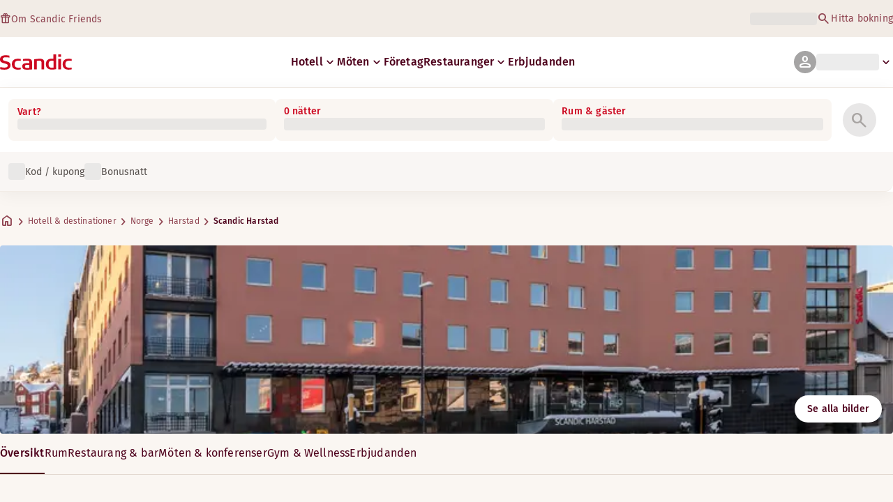

--- FILE ---
content_type: text/html; charset=utf-8
request_url: https://www.scandichotels.com/sv/hotell/scandic-harstad
body_size: 123511
content:
<!DOCTYPE html><html lang="sv"><head><meta charSet="utf-8"/><meta name="viewport" content="width=device-width, initial-scale=1"/><link rel="stylesheet" href="/_next/static/chunks/9cd5171d3b11f656.css" data-precedence="next"/><link rel="stylesheet" href="/_next/static/chunks/a4396daef1faa420.css" data-precedence="next"/><link rel="stylesheet" href="/_next/static/chunks/95f3a525ab748df3.css" data-precedence="next"/><link rel="stylesheet" href="/_next/static/chunks/61449f95d1f7e28c.css" data-precedence="next"/><link rel="stylesheet" href="/_next/static/chunks/f8338f366ec7e01d.css" data-precedence="next"/><link rel="stylesheet" href="/_next/static/chunks/620de1eb833e9e15.css" data-precedence="next"/><link rel="stylesheet" href="/_next/static/chunks/5efbe35732a6a99f.css" data-precedence="next"/><link rel="stylesheet" href="/_next/static/chunks/e7b34d058899ed62.css" data-precedence="next"/><link rel="stylesheet" href="/_next/static/chunks/ae283885394f4a87.css" data-precedence="next"/><link rel="preload" as="script" fetchPriority="low" href="/_next/static/chunks/ad3ae014b2e36638.js"/><script type="text/javascript" src="https://www.scandichotels.com/assets/0885a77e876b51b18b163564842e7f13900134981a5" async ></script><script src="/_next/static/chunks/304413eb5351a881.js" async=""></script><script src="/_next/static/chunks/05a2d6d5ebaca27a.js" async=""></script><script src="/_next/static/chunks/cae37f54c54f6afa.js" async=""></script><script src="/_next/static/chunks/acc3cfa5eb4b085d.js" async=""></script><script src="/_next/static/chunks/5fa4d1cad869bd8d.js" async=""></script><script src="/_next/static/chunks/1498543cae7dbdb6.js" async=""></script><script src="/_next/static/chunks/turbopack-6e075d335cffb4c7.js" async=""></script><script src="/_next/static/chunks/a7b752f1ca6a3637.js" async=""></script><script src="/_next/static/chunks/4a49f4896ce079ef.js" async=""></script><script src="/_next/static/chunks/c39c7e1fdbc010c4.js" async=""></script><script src="/_next/static/chunks/a8e3cc4acbc6a50f.js" async=""></script><script src="/_next/static/chunks/778cdc86017d8afd.js" async=""></script><script src="/_next/static/chunks/72631be653b8ba08.js" async=""></script><script src="/_next/static/chunks/edc274eb6cc23c07.js" async=""></script><script src="/_next/static/chunks/fb8f6fcee73222a4.js" async=""></script><script src="/_next/static/chunks/49d9c5a261c69136.js" async=""></script><script src="/_next/static/chunks/0c7c4d75d42bbeba.js" async=""></script><script src="/_next/static/chunks/2b3ff5b84366db3b.js" async=""></script><script src="/_next/static/chunks/a7eafa5b81b1cacf.js" async=""></script><script src="/_next/static/chunks/f8a71842eecc119d.js" async=""></script><script src="/_next/static/chunks/1f63f4f6ccbe9fc2.js" async=""></script><script src="/_next/static/chunks/057551e8230489c4.js" async=""></script><script src="/_next/static/chunks/fb636a4417bd73d1.js" async=""></script><script src="/_next/static/chunks/8ecc2c7f8577661b.js" async=""></script><script src="/_next/static/chunks/2ab07e499ccaf3a5.js" async=""></script><script src="/_next/static/chunks/9fb40520a0f68701.js" async=""></script><script src="/_next/static/chunks/ce3d59a1221f065c.js" async=""></script><script src="/_next/static/chunks/bfaefde13326c0e9.js" async=""></script><script src="/_next/static/chunks/9168cc965c096c90.js" async=""></script><script src="/_next/static/chunks/8f1d0d46edce9093.js" async=""></script><script src="/_next/static/chunks/dce5a5d0c08fc0d5.js" async=""></script><script src="/_next/static/chunks/53a131aa084980c3.js" async=""></script><script src="/_next/static/chunks/319737c428607c56.js" async=""></script><script src="/_next/static/chunks/e3a0d981baa160ab.js" async=""></script><script src="/_next/static/chunks/0f89e5d7a6abd2c2.js" async=""></script><script src="/_next/static/chunks/40916ffec38dfce1.js" async=""></script><script src="/_next/static/chunks/ff4ca0f2110858c6.js" async=""></script><script src="/_next/static/chunks/ac4d8125ff2d14a9.js" async=""></script><script src="/_next/static/chunks/099ee31bcc1b0f5f.js" async=""></script><script src="/_next/static/chunks/ba52c6ff7a5d7426.js" async=""></script><script src="/_next/static/chunks/9d3f4f915aeccadc.js" async=""></script><script src="/_next/static/chunks/7f025ec64e4abbc8.js" async=""></script><script src="/_next/static/chunks/0fcc5dd997d91256.js" async=""></script><link rel="preload" href="/_next/static/chunks/0a69cf05d9285bc7.css" as="style"/><link rel="preload" href="/_next/static/chunks/04254c35c8055615.css" as="style"/><link rel="preload" href="https://assets.adobedtm.com/c1bd08b1e4e7/11b1887d54eb/launch-873fafc4c067.min.js" as="script"/><link rel="preload" href="https://consent.cookiebot.com/uc.js" as="script"/><link rel="preload" href="https://chat.kindlycdn.com/kindly-chat.js" as="script"/><link rel="preload" href="/_static/shared/fonts/biro-script-plus/regular.woff2" as="font" type="font/woff2" crossorigin="anonymous"/><link rel="preload" href="/_static/shared/fonts/brandon-text/bold.woff2" as="font" type="font/woff2" crossorigin="anonymous"/><link rel="preload" href="/_static/shared/fonts/fira-sans/medium.woff2" as="font" type="font/woff2" crossorigin="anonymous"/><link rel="preload" href="/_static/shared/fonts/fira-sans/regular.woff2" as="font" type="font/woff2" crossorigin="anonymous"/><title>Bo på Scandic Harstad | Hotell i Harstad</title><meta name="description" content="Scandic Harstad i Harstad erbjuder Restaurang och Parkering - laddstation. Gäster kan också njuta av Mötes-/konferensfaciliteter och Bar."/><meta name="robots" content="index, follow"/><link rel="canonical" href="https://www.scandichotels.com/sv/hotell/scandic-harstad"/><link rel="alternate" hrefLang="de" href="https://www.scandichotels.com/de/hotels/scandic-harstad"/><link rel="alternate" hrefLang="en" href="https://www.scandichotels.com/en/hotels/scandic-harstad"/><link rel="alternate" hrefLang="da" href="https://www.scandichotels.com/da/hoteller/scandic-harstad"/><link rel="alternate" hrefLang="fi" href="https://www.scandichotels.com/fi/hotellit/scandic-harstad"/><link rel="alternate" hrefLang="no" href="https://www.scandichotels.com/no/hotell/scandic-harstad"/><link rel="alternate" hrefLang="sv" href="https://www.scandichotels.com/sv/hotell/scandic-harstad"/><meta property="og:title" content="Bo på Scandic Harstad | Hotell i Harstad"/><meta property="og:description" content="Scandic Harstad i Harstad erbjuder Restaurang och Parkering - laddstation. Gäster kan också njuta av Mötes-/konferensfaciliteter och Bar."/><meta property="og:image" content="https://images.scandichotels.com/publishedmedia/4u8ggybg1bocg0smncuf/Harstad_master_suite3.jpg"/><meta name="twitter:card" content="summary_large_image"/><meta name="twitter:title" content="Bo på Scandic Harstad | Hotell i Harstad"/><meta name="twitter:description" content="Scandic Harstad i Harstad erbjuder Restaurang och Parkering - laddstation. Gäster kan också njuta av Mötes-/konferensfaciliteter och Bar."/><meta name="twitter:image" content="https://images.scandichotels.com/publishedmedia/4u8ggybg1bocg0smncuf/Harstad_master_suite3.jpg"/><link rel="icon" href="/favicon.ico?favicon.c7331e95.ico" sizes="48x48" type="image/x-icon"/><script src="/_next/static/chunks/a6dad97d9634a72d.js" noModule=""></script>
<script>(window.BOOMR_mq=window.BOOMR_mq||[]).push(["addVar",{"rua.upush":"false","rua.cpush":"false","rua.upre":"false","rua.cpre":"false","rua.uprl":"false","rua.cprl":"false","rua.cprf":"false","rua.trans":"SJ-fe8b674b-3824-4456-9aa6-27356a9efb0a","rua.cook":"true","rua.ims":"false","rua.ufprl":"false","rua.cfprl":"true","rua.isuxp":"false","rua.texp":"norulematch","rua.ceh":"false","rua.ueh":"false","rua.ieh.st":"0"}]);</script>
                              <script>!function(a){var e="https://s.go-mpulse.net/boomerang/",t="addEventListener";if("False"=="True")a.BOOMR_config=a.BOOMR_config||{},a.BOOMR_config.PageParams=a.BOOMR_config.PageParams||{},a.BOOMR_config.PageParams.pci=!0,e="https://s2.go-mpulse.net/boomerang/";if(window.BOOMR_API_key="KSKE9-UK67U-WF96A-R9FL5-JHHGD",function(){function n(e){a.BOOMR_onload=e&&e.timeStamp||(new Date).getTime()}if(!a.BOOMR||!a.BOOMR.version&&!a.BOOMR.snippetExecuted){a.BOOMR=a.BOOMR||{},a.BOOMR.snippetExecuted=!0;var i,_,o,r=document.createElement("iframe");if(a[t])a[t]("load",n,!1);else if(a.attachEvent)a.attachEvent("onload",n);r.src="javascript:void(0)",r.title="",r.role="presentation",(r.frameElement||r).style.cssText="width:0;height:0;border:0;display:none;",o=document.getElementsByTagName("script")[0],o.parentNode.insertBefore(r,o);try{_=r.contentWindow.document}catch(O){i=document.domain,r.src="javascript:var d=document.open();d.domain='"+i+"';void(0);",_=r.contentWindow.document}_.open()._l=function(){var a=this.createElement("script");if(i)this.domain=i;a.id="boomr-if-as",a.src=e+"KSKE9-UK67U-WF96A-R9FL5-JHHGD",BOOMR_lstart=(new Date).getTime(),this.body.appendChild(a)},_.write("<bo"+'dy onload="document._l();">'),_.close()}}(),"400".length>0)if(a&&"performance"in a&&a.performance&&"function"==typeof a.performance.setResourceTimingBufferSize)a.performance.setResourceTimingBufferSize(400);!function(){if(BOOMR=a.BOOMR||{},BOOMR.plugins=BOOMR.plugins||{},!BOOMR.plugins.AK){var e="true"=="true"?1:0,t="cookiepresent",n="amiclkix2w5mq2lxhlha-f-1d9c04e95-clientnsv4-s.akamaihd.net",i="false"=="true"?2:1,_={"ak.v":"39","ak.cp":"1109686","ak.ai":parseInt("243402",10),"ak.ol":"0","ak.cr":9,"ak.ipv":4,"ak.proto":"h2","ak.rid":"b9289151","ak.r":51095,"ak.a2":e,"ak.m":"dsca","ak.n":"essl","ak.bpcip":"3.16.37.0","ak.cport":43714,"ak.gh":"23.215.214.241","ak.quicv":"","ak.tlsv":"tls1.3","ak.0rtt":"","ak.0rtt.ed":"","ak.csrc":"-","ak.acc":"","ak.t":"1769421518","ak.ak":"hOBiQwZUYzCg5VSAfCLimQ==gk7HrFa44TA9xLSQETUGP+F1b1OpNRQcu1Rh0nOIsene7nAmWN5C4d1lf5nvpuackftfoQlezP3IxUGBtuvkTDyNnKE9J/oPNpwOibyeNfAxXEHFwk57Q/IFb07SWG7BUAocdyOzq9tc5YMBpVrBn5TOdvkLWBkWjy4VbKvaMcLeqD3UWP73SlBbi5dIWEMjyAy0E0EvIskIybRNndkFkAvqu92M9E0sx7fOsLEFxxshaUQohfhXxoM3EOVR/OydUEKHifJ4Hdy7eFsi1wr63+wYCkc77bVD4goSPP/cha6RSfPwar1CM6TJB9+Ftvb7KaL8xYtrqnYdF0DYzX1h639NOD99iTL2qsaeSpjZUEuF994zFBkonvV/s1fiWnaUyJCnyVxZhEczf4a2L2W5Muhuvlo+nujyioODgnxXilI=","ak.pv":"246","ak.dpoabenc":"","ak.tf":i};if(""!==t)_["ak.ruds"]=t;var o={i:!1,av:function(e){var t="http.initiator";if(e&&(!e[t]||"spa_hard"===e[t]))_["ak.feo"]=void 0!==a.aFeoApplied?1:0,BOOMR.addVar(_)},rv:function(){var a=["ak.bpcip","ak.cport","ak.cr","ak.csrc","ak.gh","ak.ipv","ak.m","ak.n","ak.ol","ak.proto","ak.quicv","ak.tlsv","ak.0rtt","ak.0rtt.ed","ak.r","ak.acc","ak.t","ak.tf"];BOOMR.removeVar(a)}};BOOMR.plugins.AK={akVars:_,akDNSPreFetchDomain:n,init:function(){if(!o.i){var a=BOOMR.subscribe;a("before_beacon",o.av,null,null),a("onbeacon",o.rv,null,null),o.i=!0}return this},is_complete:function(){return!0}}}}()}(window);</script></head><body class="scandic"><div hidden=""><!--$--><!--/$--></div><div class="root"><header><!--$?--><template id="B:0"></template><div class="topMenu-module__axmm1q__topMenu"><div class="topMenu-module__axmm1q__content"><span class="skeleton-module__0FC0Dq__shimmer skeleton-module__0FC0Dq__light skeleton-module__0FC0Dq__inlineBlock" style="height:1.2em;width:11ch;max-width:100%"><span aria-hidden="true">​</span></span><div class="topMenu-module__axmm1q__options"><span class="skeleton-module__0FC0Dq__shimmer skeleton-module__0FC0Dq__light skeleton-module__0FC0Dq__inlineBlock" style="height:1.2em;width:25ch;max-width:100%"><span aria-hidden="true">​</span></span></div></div></div><!--/$--><div class="mainMenu-module__eiOuuW__mainMenu"><nav class="mainMenu-module__eiOuuW__nav"><a class="logoLink-module__rVgMyW__logoLink" href="/sv"><svg class="logo-module__tTPEwq__scandicLogo logoLink-module__rVgMyW__logoIcon" width="103px" height="22px" viewBox="0 0 132 28" fill="none" xmlns="http://www.w3.org/2000/svg" aria-label="Scandic"><path fill-rule="evenodd" clip-rule="evenodd" d="M38.418 27.388C36.559 27.847 34.7 28 32.841 28C26.1795 28 21.8418 24.94 21.8418 17.749C21.8418 10.864 26.3344 7.95703 32.686 7.95703C34.5451 7.95703 36.4041 8.11003 38.2631 8.41603V11.782C36.8688 11.629 35.7844 11.476 34.5451 11.476C29.4328 11.476 26.9541 13.006 26.9541 18.055C26.9541 22.798 29.2778 24.481 34.5451 24.481C35.9393 24.481 37.0237 24.328 38.2631 24.175V27.388H38.418Z" fill="CurrentColor"></path><path d="M107.047 27.54H112.004V8.262H107.047V27.54ZM107.047 4.437H112.004V0H107.047V4.437Z" fill="CurrentColor"></path><path fill-rule="evenodd" clip-rule="evenodd" d="M103.02 27.081C102.091 27.234 98.6827 27.846 95.2745 27.846C88.9229 27.846 84.2754 24.939 84.2754 17.901C84.2754 11.169 88.4582 7.803 94.8098 7.803C95.7393 7.803 97.2885 7.956 98.0631 7.956V0H103.02C103.02 0.918 103.02 26.622 103.02 27.081ZM98.218 24.174V11.628C97.5983 11.628 96.5139 11.475 95.4295 11.475C90.9368 11.475 89.2328 13.617 89.2328 18.054C89.2328 22.032 90.7819 24.48 95.2745 24.48C96.2041 24.48 97.1336 24.327 98.218 24.174Z" fill="CurrentColor"></path><path fill-rule="evenodd" clip-rule="evenodd" d="M81.0219 27.541H76.2194V14.842C76.2194 12.7 75.2899 11.476 72.1915 11.476C70.0227 11.476 67.6989 11.935 67.6989 11.935V27.541H62.8965V8.87503C63.2063 8.87503 69.403 7.95703 72.9661 7.95703C77.3038 7.95703 81.1768 8.72203 81.1768 14.536V27.541H81.0219Z" fill="CurrentColor"></path><path fill-rule="evenodd" clip-rule="evenodd" d="M58.8709 27.5417C55.4627 27.8477 52.8291 28.0007 49.8856 28.0007C44.9283 28.0007 40.9004 27.2357 40.9004 21.7277C40.9004 16.3727 45.8578 16.0667 50.3504 15.9137C51.4348 15.9137 52.6741 15.9137 53.9135 15.9137C53.9135 12.5477 53.7586 11.3237 48.8012 11.3237C46.3225 11.3237 43.6889 11.7827 42.1397 12.0887V8.56969C43.9987 8.11069 46.9422 7.95769 49.111 7.80469C54.6881 7.80469 58.8709 8.41669 58.8709 14.2307V27.5417ZM53.9135 24.6347V19.1267C52.984 19.1267 51.2799 19.1267 50.6602 19.1267C47.7168 19.1267 45.8578 19.2797 45.8578 22.0337C45.8578 24.7877 48.1815 24.9407 50.5053 24.9407C51.8996 24.7877 52.6741 24.7877 53.9135 24.6347Z" fill="CurrentColor"></path><path fill-rule="evenodd" clip-rule="evenodd" d="M131.68 27.388C129.821 27.847 127.962 28 126.103 28C119.441 28 115.104 24.94 115.104 17.749C115.104 10.864 119.596 7.95703 125.948 7.95703C127.807 7.95703 129.666 8.11003 131.525 8.41603V11.782C130.131 11.629 129.046 11.476 127.807 11.476C122.694 11.476 120.216 13.006 120.216 18.055C120.216 22.798 122.54 24.481 127.807 24.481C129.201 24.481 130.285 24.328 131.525 24.175V27.388H131.68Z" fill="CurrentColor"></path><path fill-rule="evenodd" clip-rule="evenodd" d="M19.3647 19.8903C19.3647 25.5513 14.8721 27.9993 8.21064 27.9993C3.87294 27.9993 0.774588 27.2343 0.309835 27.0813V23.1033C1.85901 23.4093 5.11228 24.1743 7.9008 24.1743C10.6893 24.1743 14.2524 23.5623 14.2524 20.5023C14.2524 18.5133 12.7033 17.7483 9.91473 16.9833C8.83031 16.6773 7.74588 16.3713 6.66146 16.0653C2.94344 14.9943 0 13.4643 0 9.18027C0 3.06027 4.95737 1.53027 10.6893 1.53027C14.0975 1.53027 16.886 2.14227 17.3508 2.29527V5.96727C16.7311 5.81427 14.0975 5.20227 11.1541 5.20227C8.36555 5.20227 5.11228 5.50827 5.11228 8.56827C5.11228 10.8633 6.9713 11.4753 9.6049 12.0873C10.8442 12.5463 12.0836 12.6993 13.3229 13.1583C16.5762 14.0763 19.3647 15.6063 19.3647 19.8903Z" fill="CurrentColor"></path></svg></a><div class="mainMenu-module__eiOuuW__menus"><!--$?--><template id="B:1"></template><ul class="navigationMenuList-module__oUR74a__navigationMenu navigationMenuList-module__oUR74a__desktop"><li class="navigationMenuList-module__oUR74a__item"><span class="skeleton-module__0FC0Dq__shimmer skeleton-module__0FC0Dq__light skeleton-module__0FC0Dq__inlineBlock" style="width:30ch;max-width:100%"><span aria-hidden="true">​</span></span></li></ul><!--/$--><div><div class="myPagesMenu-module__ySKvHq__myPagesMenu"><button type="button" tabindex="0" data-react-aria-pressable="true" class="menuButton-module__SsUy4G__menuButton menuButton-module__SsUy4G__loading typography-module__vfKlZa__Body-Paragraph-mdBold" data-rac="" id="react-aria-_R_1l4j9fivb_"><div class="avatar-module__ZITFiq__avatar avatar-module__ZITFiq__size-md"><span><span data-testid="MaterialIcon" aria-hidden="true" style="font-variation-settings:&quot;opsz&quot; 24;font-size:24px" class="material-symbols icon-module__6qQ_Bq__icon icon-module__6qQ_Bq__iconInverted">person</span></span></div><span class="skeleton-module__0FC0Dq__shimmer skeleton-module__0FC0Dq__light skeleton-module__0FC0Dq__inlineBlock" style="width:10ch;max-width:100%"><span aria-hidden="true">​</span></span><span><span data-testid="MaterialIcon" aria-hidden="true" style="font-variation-settings:&quot;opsz&quot; 20;font-size:20px" class="material-symbols icon-module__6qQ_Bq__icon icon-module__6qQ_Bq__currentColor myPagesMenu-module__ySKvHq__chevron">keyboard_arrow_down</span></span></button></div><div class="myPagesMobileMenu-module__E3lmUW__myPagesMobileMenu"><button type="button" tabindex="0" data-react-aria-pressable="true" class="menuButton-module__SsUy4G__menuButton menuButton-module__SsUy4G__loading typography-module__vfKlZa__Body-Paragraph-mdBold" data-rac="" id="react-aria-_R_2l4j9fivb_"><div class="avatar-module__ZITFiq__avatar avatar-module__ZITFiq__size-md"><span><span data-testid="MaterialIcon" aria-hidden="true" style="font-variation-settings:&quot;opsz&quot; 24;font-size:24px" class="material-symbols icon-module__6qQ_Bq__icon icon-module__6qQ_Bq__iconInverted">person</span></span></div></button></div></div><!--$--><button type="button" tabindex="0" data-react-aria-pressable="true" aria-label="Öppna meny" class="mobileMenu-module__08Kt9q__hamburger" data-rac="" id="react-aria-_R_1t4j9fivb_"><span class="mobileMenu-module__08Kt9q__bar"></span></button><!--/$--></div></nav></div></header><!--$?--><template id="B:2"></template><section class="bookingWidget-module__q-5VkG__wrapper" style="top:0"><div class="button-module__A1IBaq__mobileToggleButton button-module__A1IBaq__partial"><span class="button-module__A1IBaq__block"><span class="button-module__A1IBaq__blockLabel typography-module__vfKlZa__Body-Supporting-text-caption-smBold">Vart?</span><span class="skeleton-module__0FC0Dq__shimmer skeleton-module__0FC0Dq__light skeleton-module__0FC0Dq__block" style="height:20px;width:11ch;max-width:100%"><span aria-hidden="true">​</span></span></span><hr class="divider-module__k2wMlG__divider divider-module__k2wMlG__Border-Divider-Subtle divider-module__k2wMlG__vertical"/><span class="button-module__A1IBaq__block"><span class="button-module__A1IBaq__blockLabel typography-module__vfKlZa__Body-Supporting-text-caption-smBold">0 nätter</span><span class="skeleton-module__0FC0Dq__shimmer skeleton-module__0FC0Dq__light skeleton-module__0FC0Dq__block" style="height:20px;width:13ch;max-width:100%"><span aria-hidden="true">​</span></span></span><span class="button-module__A1IBaq__icon"><span><span data-testid="MaterialIcon" aria-hidden="true" style="font-variation-settings:&quot;opsz&quot; 24;font-size:24px" class="material-symbols icon-module__6qQ_Bq__icon icon-module__6qQ_Bq__iconInverted">search</span></span></span></div><div class="bookingWidget-module__q-5VkG__formContainer"><section class="form-module__eBTNTq__section form-module__eBTNTq__full"><form class="form-module__eBTNTq__form"><div class="formContent-module__E8cUpW__input"><div class="formContent-module__E8cUpW__inputContainer"><div class="formContent-module__E8cUpW__where"><div class="search-module__iC0cRG__container"><div class="search-module__iC0cRG__label undefined"><span class="typography-module__vfKlZa__Body-Supporting-text-caption-smBold">Vart?</span></div><div><span class="skeleton-module__0FC0Dq__shimmer skeleton-module__0FC0Dq__light skeleton-module__0FC0Dq__block" style="height:16px;width:100%;max-width:100%"><span aria-hidden="true">​</span></span></div></div></div><div class="formContent-module__E8cUpW__when"><label class="formContent-module__E8cUpW__label typography-module__vfKlZa__Body-Supporting-text-caption-smBold">0 nätter</label><span class="skeleton-module__0FC0Dq__shimmer skeleton-module__0FC0Dq__light skeleton-module__0FC0Dq__block" style="width:100%;max-width:100%"><span aria-hidden="true">​</span></span></div><div class="formContent-module__E8cUpW__rooms"><label id="rooms-and-guests" class="formContent-module__E8cUpW__label typography-module__vfKlZa__Body-Supporting-text-caption-smBold">Rum &amp; gäster</label><span class="skeleton-module__0FC0Dq__shimmer skeleton-module__0FC0Dq__light skeleton-module__0FC0Dq__block" style="width:100%;max-width:100%"><span aria-hidden="true">​</span></span></div></div><div class="formContent-module__E8cUpW__buttonContainer formContent-module__E8cUpW__showOnTablet"><button type="submit" disabled="" data-react-aria-pressable="true" class="iconButton-module__hAHUJG__iconButton iconButton-module__hAHUJG__variant-filled iconButton-module__hAHUJG__size-xl" data-rac="" id="react-aria-_R_55fiv5ubsnlj9fivb_" data-disabled="true"><span><span data-testid="MaterialIcon" aria-hidden="true" style="font-variation-settings:&quot;opsz&quot; 28;font-size:28px" class="material-symbols icon-module__6qQ_Bq__icon icon-module__6qQ_Bq__currentColor">search</span></span></button></div><div class="formContent-module__E8cUpW__voucherContainer formContent-module__E8cUpW__voucherRow"><div class="voucher-module__pbkuFq__optionsContainer"><div class="voucher-module__pbkuFq__voucherSkeletonContainer"><label><span class="caption-module__S53O5q__caption caption-module__S53O5q__bold caption-module__S53O5q__red">Kod / kupong</span></label><span class="skeleton-module__0FC0Dq__shimmer skeleton-module__0FC0Dq__light skeleton-module__0FC0Dq__block" style="width:100%;max-width:100%"><span aria-hidden="true">​</span></span></div><div class="voucher-module__pbkuFq__options"><div class="voucher-module__pbkuFq__option voucher-module__pbkuFq__showOnTablet"><span class="skeleton-module__0FC0Dq__shimmer skeleton-module__0FC0Dq__light skeleton-module__0FC0Dq__inlineBlock" style="height:24px;width:24px;max-width:100%"><span aria-hidden="true">​</span></span><span class="caption-module__S53O5q__caption caption-module__S53O5q__regular caption-module__S53O5q__uiTextMediumContrast">Kod / kupong</span></div><div class="voucher-module__pbkuFq__option"><span class="skeleton-module__0FC0Dq__shimmer skeleton-module__0FC0Dq__light skeleton-module__0FC0Dq__inlineBlock" style="height:24px;width:24px;max-width:100%"><span aria-hidden="true">​</span></span><span class="caption-module__S53O5q__caption caption-module__S53O5q__regular caption-module__S53O5q__uiTextMediumContrast">Bonusnatt</span></div></div></div></div><div class="formContent-module__E8cUpW__buttonContainer formContent-module__E8cUpW__hideOnTablet"><button type="submit" disabled="" data-react-aria-pressable="true" class="button-module__NbgNfa__button button-module__NbgNfa__variant-primary button-module__NbgNfa__size-md formContent-module__E8cUpW__submitButton typography-module__vfKlZa__Body-Paragraph-mdBold" data-rac="" id="react-aria-_R_95fiv5ubsnlj9fivb_" data-disabled="true">Sök</button></div></div></form></section></div></section><!--/$--><!--$?--><template id="B:3"></template><div class="loading-module__W0lVnq__container loading-module__W0lVnq__fullPage"><div class="loading-module__W0lVnq__spinner"><div></div><div></div><div></div><div></div><div></div><div></div><div></div><div></div><div></div><div></div><div></div><div></div></div></div><!--/$--><footer class="footer-module__hOEEvG__footer"><div class="navigation-module__Wo5lkq__section"><div class="navigation-module__Wo5lkq__maxWidth"><nav class="mainnav-module__Abdp0W__mainNavigation"><ul class="mainnav-module__Abdp0W__mainNavigationList"><li class="mainnav-module__Abdp0W__mainNavigationItem"><a class="link-module__bK2Q8a__link link-module__bK2Q8a__Text-Interactive-Default link-module__bK2Q8a__large mainnav-module__Abdp0W__mainNavigationLink typography-module__vfKlZa__Title-Subtitle-md" title="" href="/sv/destinationer">Destinationer<span><span data-testid="MaterialIcon" aria-hidden="true" style="font-variation-settings:&quot;opsz&quot; 24;font-size:24px" class="material-symbols icon-module__6qQ_Bq__icon icon-module__6qQ_Bq__iconInteractiveSecondary">arrow_forward</span></span></a></li><li class="mainnav-module__Abdp0W__mainNavigationItem"><a class="link-module__bK2Q8a__link link-module__bK2Q8a__Text-Interactive-Default link-module__bK2Q8a__large mainnav-module__Abdp0W__mainNavigationLink typography-module__vfKlZa__Title-Subtitle-md" title="" href="/sv/reseguider">Reseguider<span><span data-testid="MaterialIcon" aria-hidden="true" style="font-variation-settings:&quot;opsz&quot; 24;font-size:24px" class="material-symbols icon-module__6qQ_Bq__icon icon-module__6qQ_Bq__iconInteractiveSecondary">arrow_forward</span></span></a></li><li class="mainnav-module__Abdp0W__mainNavigationItem"><a class="link-module__bK2Q8a__link link-module__bK2Q8a__Text-Interactive-Default link-module__bK2Q8a__large mainnav-module__Abdp0W__mainNavigationLink typography-module__vfKlZa__Title-Subtitle-md" title="" href="/sv/om-oss/speciella-behov">Speciella behov<span><span data-testid="MaterialIcon" aria-hidden="true" style="font-variation-settings:&quot;opsz&quot; 24;font-size:24px" class="material-symbols icon-module__6qQ_Bq__icon icon-module__6qQ_Bq__iconInteractiveSecondary">arrow_forward</span></span></a></li><li class="mainnav-module__Abdp0W__mainNavigationItem"><a class="link-module__bK2Q8a__link link-module__bK2Q8a__Text-Interactive-Default link-module__bK2Q8a__large mainnav-module__Abdp0W__mainNavigationLink typography-module__vfKlZa__Title-Subtitle-md" title="" href="/sv/om-oss/hallbarhet">Hållbarhet<span><span data-testid="MaterialIcon" aria-hidden="true" style="font-variation-settings:&quot;opsz&quot; 24;font-size:24px" class="material-symbols icon-module__6qQ_Bq__icon icon-module__6qQ_Bq__iconInteractiveSecondary">arrow_forward</span></span></a></li></ul></nav><div class="secondarynav-module__rEIora__secondaryNavigation"><nav class="secondarynav-module__rEIora__secondaryNavigationGroup"><h2 class="typography-module__vfKlZa__Title-Overline-sm">Scandic app</h2><ul class="secondarynav-module__rEIora__secondaryNavigationList"><li><a href="https://apps.apple.com/se/app/scandic-hotels/id1267218985" target="_blank" title="Öppnas i en ny flik/nytt fönster"><img alt="Ladda ned i App Store" loading="lazy" width="125" height="40" decoding="async" data-nimg="1" style="color:transparent" srcSet="/_static/img/store-badges/app-store-badge-sv.svg?w=300 1x, /_static/img/store-badges/app-store-badge-sv.svg?w=480 2x" src="/_static/img/store-badges/app-store-badge-sv.svg?w=480"/></a></li><li><a href="https://play.google.com/store/apps/details?id=com.scandichotels.app&amp;hl=sv_SE" target="_blank" title="Öppnas i en ny flik/nytt fönster"><img alt="Ladda ned på Google Play" loading="lazy" width="125" height="40" decoding="async" data-nimg="1" style="color:transparent" srcSet="/_static/img/store-badges/google-play-badge-sv.svg?w=300 1x, /_static/img/store-badges/google-play-badge-sv.svg?w=480 2x" src="/_static/img/store-badges/google-play-badge-sv.svg?w=480"/></a></li></ul></nav><nav class="secondarynav-module__rEIora__secondaryNavigationGroup"><h2 class="typography-module__vfKlZa__Title-Overline-sm">Kundservice</h2><ul class="secondarynav-module__rEIora__secondaryNavigationList"><li><a class="link-module__bK2Q8a__link link-module__bK2Q8a__Text-Interactive-Default link-module__bK2Q8a__large" title="" href="/sv/kundservice">Kontakta oss</a></li><li><a class="link-module__bK2Q8a__link link-module__bK2Q8a__Text-Interactive-Default link-module__bK2Q8a__large" title="" href="/sv/kundservice/faq">FAQ</a></li><li><a class="link-module__bK2Q8a__link link-module__bK2Q8a__Text-Interactive-Default link-module__bK2Q8a__large" title="" href="/sv/kundservice/priser">Priser</a></li><li><a class="link-module__bK2Q8a__link link-module__bK2Q8a__Text-Interactive-Default link-module__bK2Q8a__large" title="" href="/sv/kundservice/villkor">Policies</a></li><li><a class="link-module__bK2Q8a__link link-module__bK2Q8a__Text-Interactive-Default link-module__bK2Q8a__large" title="" href="https://www.scandichotels.com/sv/hotelreservation/get-booking">Hitta din bokning</a></li></ul></nav><nav class="secondarynav-module__rEIora__secondaryNavigationGroup"><h2 class="typography-module__vfKlZa__Title-Overline-sm">Om oss</h2><ul class="secondarynav-module__rEIora__secondaryNavigationList"><li><a target="_blank" class="link-module__bK2Q8a__link link-module__bK2Q8a__Text-Interactive-Default link-module__bK2Q8a__large" title="Öppnas i en ny flik/nytt fönster" href="https://www.scandichotelsgroup.com/our-company/">Vårt företag</a></li><li><a target="_blank" class="link-module__bK2Q8a__link link-module__bK2Q8a__Text-Interactive-Default link-module__bK2Q8a__large" title="Öppnas i en ny flik/nytt fönster" href="https://www.scandichotelsgroup.com/media/">Pressrum</a></li><li><a class="link-module__bK2Q8a__link link-module__bK2Q8a__Text-Interactive-Default link-module__bK2Q8a__large" title="" href="/sv/karriar">Jobba hos oss</a></li><li><a class="link-module__bK2Q8a__link link-module__bK2Q8a__Text-Interactive-Default link-module__bK2Q8a__large" title="" href="/sv/om-oss/partners">Partners</a></li><li><a class="link-module__bK2Q8a__link link-module__bK2Q8a__Text-Interactive-Default link-module__bK2Q8a__large" title="" href="/sv/om-oss">Om oss</a></li></ul></nav></div></div></div><div class="details-module__DUJb-q__details"><div class="details-module__DUJb-q__topContainer"><a class="logoLink-module__rVgMyW__logoLink" href="/sv"><svg class="logo-module__tTPEwq__scandicLogo logoLink-module__rVgMyW__logoIcon logoLink-module__rVgMyW__inverted" width="103px" height="22px" viewBox="0 0 132 28" fill="none" xmlns="http://www.w3.org/2000/svg" aria-label="Scandic"><path fill-rule="evenodd" clip-rule="evenodd" d="M38.418 27.388C36.559 27.847 34.7 28 32.841 28C26.1795 28 21.8418 24.94 21.8418 17.749C21.8418 10.864 26.3344 7.95703 32.686 7.95703C34.5451 7.95703 36.4041 8.11003 38.2631 8.41603V11.782C36.8688 11.629 35.7844 11.476 34.5451 11.476C29.4328 11.476 26.9541 13.006 26.9541 18.055C26.9541 22.798 29.2778 24.481 34.5451 24.481C35.9393 24.481 37.0237 24.328 38.2631 24.175V27.388H38.418Z" fill="CurrentColor"></path><path d="M107.047 27.54H112.004V8.262H107.047V27.54ZM107.047 4.437H112.004V0H107.047V4.437Z" fill="CurrentColor"></path><path fill-rule="evenodd" clip-rule="evenodd" d="M103.02 27.081C102.091 27.234 98.6827 27.846 95.2745 27.846C88.9229 27.846 84.2754 24.939 84.2754 17.901C84.2754 11.169 88.4582 7.803 94.8098 7.803C95.7393 7.803 97.2885 7.956 98.0631 7.956V0H103.02C103.02 0.918 103.02 26.622 103.02 27.081ZM98.218 24.174V11.628C97.5983 11.628 96.5139 11.475 95.4295 11.475C90.9368 11.475 89.2328 13.617 89.2328 18.054C89.2328 22.032 90.7819 24.48 95.2745 24.48C96.2041 24.48 97.1336 24.327 98.218 24.174Z" fill="CurrentColor"></path><path fill-rule="evenodd" clip-rule="evenodd" d="M81.0219 27.541H76.2194V14.842C76.2194 12.7 75.2899 11.476 72.1915 11.476C70.0227 11.476 67.6989 11.935 67.6989 11.935V27.541H62.8965V8.87503C63.2063 8.87503 69.403 7.95703 72.9661 7.95703C77.3038 7.95703 81.1768 8.72203 81.1768 14.536V27.541H81.0219Z" fill="CurrentColor"></path><path fill-rule="evenodd" clip-rule="evenodd" d="M58.8709 27.5417C55.4627 27.8477 52.8291 28.0007 49.8856 28.0007C44.9283 28.0007 40.9004 27.2357 40.9004 21.7277C40.9004 16.3727 45.8578 16.0667 50.3504 15.9137C51.4348 15.9137 52.6741 15.9137 53.9135 15.9137C53.9135 12.5477 53.7586 11.3237 48.8012 11.3237C46.3225 11.3237 43.6889 11.7827 42.1397 12.0887V8.56969C43.9987 8.11069 46.9422 7.95769 49.111 7.80469C54.6881 7.80469 58.8709 8.41669 58.8709 14.2307V27.5417ZM53.9135 24.6347V19.1267C52.984 19.1267 51.2799 19.1267 50.6602 19.1267C47.7168 19.1267 45.8578 19.2797 45.8578 22.0337C45.8578 24.7877 48.1815 24.9407 50.5053 24.9407C51.8996 24.7877 52.6741 24.7877 53.9135 24.6347Z" fill="CurrentColor"></path><path fill-rule="evenodd" clip-rule="evenodd" d="M131.68 27.388C129.821 27.847 127.962 28 126.103 28C119.441 28 115.104 24.94 115.104 17.749C115.104 10.864 119.596 7.95703 125.948 7.95703C127.807 7.95703 129.666 8.11003 131.525 8.41603V11.782C130.131 11.629 129.046 11.476 127.807 11.476C122.694 11.476 120.216 13.006 120.216 18.055C120.216 22.798 122.54 24.481 127.807 24.481C129.201 24.481 130.285 24.328 131.525 24.175V27.388H131.68Z" fill="CurrentColor"></path><path fill-rule="evenodd" clip-rule="evenodd" d="M19.3647 19.8903C19.3647 25.5513 14.8721 27.9993 8.21064 27.9993C3.87294 27.9993 0.774588 27.2343 0.309835 27.0813V23.1033C1.85901 23.4093 5.11228 24.1743 7.9008 24.1743C10.6893 24.1743 14.2524 23.5623 14.2524 20.5023C14.2524 18.5133 12.7033 17.7483 9.91473 16.9833C8.83031 16.6773 7.74588 16.3713 6.66146 16.0653C2.94344 14.9943 0 13.4643 0 9.18027C0 3.06027 4.95737 1.53027 10.6893 1.53027C14.0975 1.53027 16.886 2.14227 17.3508 2.29527V5.96727C16.7311 5.81427 14.0975 5.20227 11.1541 5.20227C8.36555 5.20227 5.11228 5.50827 5.11228 8.56827C5.11228 10.8633 6.9713 11.4753 9.6049 12.0873C10.8442 12.5463 12.0836 12.6993 13.3229 13.1583C16.5762 14.0763 19.3647 15.6063 19.3647 19.8903Z" fill="CurrentColor"></path></svg></a><nav class="details-module__DUJb-q__socialNav"><a color="white" href="https://www.facebook.com/Scandic" target="_blank" aria-label="Facebook"><svg class="icon-module__6qQ_Bq__icon icon-module__6qQ_Bq__iconInverted" xmlns="http://www.w3.org/2000/svg" width="24" height="24" viewBox="0 0 24 24" fill="none" aria-hidden="true"><path d="M18.25 2C19.283 2 20.1662 2.36675 20.8997 3.10026C21.6332 3.83377 22 4.71701 22 5.75V18.25C22 19.283 21.6332 20.1662 20.8997 20.8997C20.1662 21.6332 19.283 22 18.25 22H15.8021V14.2526H18.3932L18.7839 11.2318H15.8021V9.30469C15.8021 8.81858 15.9041 8.45399 16.1081 8.21094C16.3121 7.96788 16.7092 7.84635 17.2995 7.84635L18.888 7.83333V5.13802C18.3411 5.0599 17.5686 5.02083 16.5703 5.02083C15.3898 5.02083 14.4457 5.36806 13.7383 6.0625C13.0308 6.75694 12.6771 7.73785 12.6771 9.00521V11.2318H10.0729V14.2526H12.6771V22H5.75C4.71701 22 3.83377 21.6332 3.10026 20.8997C2.36675 20.1662 2 19.283 2 18.25V5.75C2 4.71701 2.36675 3.83377 3.10026 3.10026C3.83377 2.36675 4.71701 2 5.75 2H18.25Z" fill="#26201E"></path></svg></a><a color="white" href="https://www.instagram.com/scandichotels/" target="_blank" aria-label="Instagram"><svg class="icon-module__6qQ_Bq__icon icon-module__6qQ_Bq__iconInverted" xmlns="http://www.w3.org/2000/svg" width="24" height="24" viewBox="0 0 24 24" fill="none" aria-hidden="true"><path d="M17.34 5.46012C17.1027 5.46012 16.8707 5.5305 16.6733 5.66236C16.476 5.79422 16.3222 5.98163 16.2313 6.2009C16.1405 6.42017 16.1168 6.66145 16.1631 6.89423C16.2094 7.12701 16.3236 7.34083 16.4915 7.50865C16.6593 7.67647 16.8731 7.79076 17.1059 7.83706C17.3387 7.88337 17.5799 7.8596 17.7992 7.76878C18.0185 7.67795 18.2059 7.52415 18.3378 7.32681C18.4696 7.12947 18.54 6.89746 18.54 6.66012C18.54 6.34186 18.4136 6.03664 18.1885 5.81159C17.9635 5.58655 17.6583 5.46012 17.34 5.46012ZM21.94 7.88012C21.9206 7.05042 21.7652 6.22952 21.48 5.45012C21.2257 4.78325 20.83 4.1794 20.32 3.68012C19.8248 3.16755 19.2196 2.7743 18.55 2.53012C17.7727 2.23628 16.9508 2.07733 16.12 2.06012C15.06 2.00012 14.72 2.00012 12 2.00012C9.28 2.00012 8.94 2.00012 7.88 2.06012C7.04915 2.07733 6.22734 2.23628 5.45 2.53012C4.78168 2.77677 4.17693 3.16968 3.68 3.68012C3.16743 4.1753 2.77418 4.78056 2.53 5.45012C2.23616 6.22747 2.07721 7.04927 2.06 7.88012C2 8.94012 2 9.28012 2 12.0001C2 14.7201 2 15.0601 2.06 16.1201C2.07721 16.951 2.23616 17.7728 2.53 18.5501C2.77418 19.2197 3.16743 19.8249 3.68 20.3201C4.17693 20.8306 4.78168 21.2235 5.45 21.4701C6.22734 21.764 7.04915 21.9229 7.88 21.9401C8.94 22.0001 9.28 22.0001 12 22.0001C14.72 22.0001 15.06 22.0001 16.12 21.9401C16.9508 21.9229 17.7727 21.764 18.55 21.4701C19.2196 21.2259 19.8248 20.8327 20.32 20.3201C20.8322 19.8227 21.2283 19.2183 21.48 18.5501C21.7652 17.7707 21.9206 16.9498 21.94 16.1201C21.94 15.0601 22 14.7201 22 12.0001C22 9.28012 22 8.94012 21.94 7.88012ZM20.14 16.0001C20.1327 16.6349 20.0178 17.2638 19.8 17.8601C19.6403 18.2953 19.3839 18.6885 19.05 19.0101C18.7256 19.3406 18.3332 19.5966 17.9 19.7601C17.3037 19.9779 16.6748 20.0928 16.04 20.1001C15.04 20.1501 14.67 20.1601 12.04 20.1601C9.41 20.1601 9.04 20.1601 8.04 20.1001C7.38089 20.1125 6.72459 20.011 6.1 19.8001C5.68578 19.6282 5.31136 19.3729 5 19.0501C4.66809 18.7289 4.41484 18.3353 4.26 17.9001C4.01586 17.2953 3.88044 16.6521 3.86 16.0001C3.86 15.0001 3.8 14.6301 3.8 12.0001C3.8 9.37012 3.8 9.00012 3.86 8.00012C3.86448 7.35118 3.98295 6.70807 4.21 6.10012C4.38605 5.67803 4.65627 5.30178 5 5.00012C5.30381 4.65629 5.67929 4.38322 6.1 4.20012C6.70955 3.98017 7.352 3.8652 8 3.86012C9 3.86012 9.37 3.80012 12 3.80012C14.63 3.80012 15 3.80012 16 3.86012C16.6348 3.8674 17.2637 3.98237 17.86 4.20012C18.3144 4.36877 18.7223 4.64297 19.05 5.00012C19.3777 5.3073 19.6338 5.68285 19.8 6.10012C20.0223 6.70906 20.1373 7.3519 20.14 8.00012C20.19 9.00012 20.2 9.37012 20.2 12.0001C20.2 14.6301 20.19 15.0001 20.14 16.0001ZM12 6.87012C10.9858 6.8721 9.99496 7.17465 9.15265 7.73954C8.31035 8.30443 7.65438 9.10632 7.26763 10.0439C6.88089 10.9814 6.78072 12.0126 6.97979 13.0071C7.17886 14.0015 7.66824 14.9147 8.38608 15.6311C9.10392 16.3475 10.018 16.8351 11.0129 17.0323C12.0077 17.2294 13.0387 17.1272 13.9755 16.7387C14.9123 16.3501 15.7129 15.6926 16.2761 14.8492C16.8394 14.0057 17.14 13.0143 17.14 12.0001C17.1413 11.3252 17.0092 10.6567 16.7512 10.0331C16.4933 9.40943 16.1146 8.84293 15.6369 8.36617C15.1592 7.88941 14.5919 7.5118 13.9678 7.25505C13.3436 6.9983 12.6749 6.86748 12 6.87012ZM12 15.3301C11.3414 15.3301 10.6976 15.1348 10.15 14.7689C9.60234 14.403 9.17552 13.8829 8.92348 13.2745C8.67144 12.666 8.6055 11.9964 8.73398 11.3505C8.86247 10.7045 9.17963 10.1112 9.64533 9.64546C10.111 9.17975 10.7044 8.8626 11.3503 8.73411C11.9963 8.60562 12.6659 8.67156 13.2743 8.9236C13.8828 9.17564 14.4029 9.60246 14.7688 10.1501C15.1347 10.6977 15.33 11.3415 15.33 12.0001C15.33 12.4374 15.2439 12.8704 15.0765 13.2745C14.9092 13.6785 14.6639 14.0456 14.3547 14.3548C14.0454 14.664 13.6784 14.9093 13.2743 15.0766C12.8703 15.244 12.4373 15.3301 12 15.3301Z" fill="#26201E"></path></svg></a></nav></div><div class="details-module__DUJb-q__bottomContainer"><p class="typography-module__vfKlZa__Tag-sm">© 2026 Scandic Hotels Alla rättigheter förbehållna</p><div class="details-module__DUJb-q__navigationContainer"><nav class="details-module__DUJb-q__navigation"><a target="_blank" class="link-module__bK2Q8a__link link-module__bK2Q8a__peach50 link-module__bK2Q8a__large details-module__DUJb-q__link typography-module__vfKlZa__Tag-sm" title="Öppnas i en ny flik/nytt fönster" href="/sv/kundservice/villkor/integritetspolicy">Integritetspolicy</a><a target="_blank" class="link-module__bK2Q8a__link link-module__bK2Q8a__peach50 link-module__bK2Q8a__large details-module__DUJb-q__link typography-module__vfKlZa__Tag-sm" title="Öppnas i en ny flik/nytt fönster" href="/sv/kundservice/villkor/cookies">Cookies</a></nav><span class="skeleton-module__0FC0Dq__shimmer skeleton-module__0FC0Dq__light skeleton-module__0FC0Dq__inlineBlock" style="width:12ch;max-width:100%"><span aria-hidden="true">​</span></span></div></div></div></footer><section aria-label="Notifications alt+T" tabindex="-1" aria-live="polite" aria-relevant="additions text" aria-atomic="false"></section></div><script>(self.__next_s=self.__next_s||[]).push(["https://consent.cookiebot.com/uc.js",{"data-blockingmode":"auto","data-cbid":"6d539de8-3e67-4f0f-a0df-8cef9070f712","data-culture":"sv","async":true,"id":"Cookiebot"}])</script><script>requestAnimationFrame(function(){$RT=performance.now()});</script><script src="/_next/static/chunks/ad3ae014b2e36638.js" id="_R_" async=""></script><div hidden id="S:0"><div class="topMenu-module__axmm1q__topMenu"><div class="topMenu-module__axmm1q__content"><a class="headerLink-module___Jzr2q__headerLink typography-module__vfKlZa__Body-Supporting-text-caption-smRegular" href="/sv/scandic-friends"><span><span data-testid="MaterialIcon" aria-hidden="true" style="font-variation-settings:&quot;opsz&quot; 16;font-size:16px" class="material-symbols icon-module__6qQ_Bq__icon icon-module__6qQ_Bq__currentColor">featured_seasonal_and_gifts</span></span><span class="topLink-module__MFrhpq__topLink">Om Scandic Friends</span></a><div class="topMenu-module__axmm1q__options"><span class="skeleton-module__0FC0Dq__shimmer skeleton-module__0FC0Dq__light skeleton-module__0FC0Dq__inlineBlock" style="width:12ch;max-width:100%"><span aria-hidden="true">​</span></span><a class="headerLink-module___Jzr2q__headerLink typography-module__vfKlZa__Body-Supporting-text-caption-smRegular" href="/sv/hotelreservation/hitta-bokning"><span><span data-testid="MaterialIcon" aria-hidden="true" style="font-variation-settings:&quot;opsz&quot; 20;font-size:20px" class="material-symbols icon-module__6qQ_Bq__icon icon-module__6qQ_Bq__currentColor">search</span></span>Hitta bokning</a></div></div></div></div><script>$RB=[];$RV=function(a){$RT=performance.now();for(var b=0;b<a.length;b+=2){var c=a[b],e=a[b+1];null!==e.parentNode&&e.parentNode.removeChild(e);var f=c.parentNode;if(f){var g=c.previousSibling,h=0;do{if(c&&8===c.nodeType){var d=c.data;if("/$"===d||"/&"===d)if(0===h)break;else h--;else"$"!==d&&"$?"!==d&&"$~"!==d&&"$!"!==d&&"&"!==d||h++}d=c.nextSibling;f.removeChild(c);c=d}while(c);for(;e.firstChild;)f.insertBefore(e.firstChild,c);g.data="$";g._reactRetry&&requestAnimationFrame(g._reactRetry)}}a.length=0};
$RC=function(a,b){if(b=document.getElementById(b))(a=document.getElementById(a))?(a.previousSibling.data="$~",$RB.push(a,b),2===$RB.length&&("number"!==typeof $RT?requestAnimationFrame($RV.bind(null,$RB)):(a=performance.now(),setTimeout($RV.bind(null,$RB),2300>a&&2E3<a?2300-a:$RT+300-a)))):b.parentNode.removeChild(b)};$RC("B:0","S:0")</script><div hidden id="S:1"><ul class="navigationMenuList-module__oUR74a__navigationMenu navigationMenuList-module__oUR74a__desktop"><li class="navigationMenuList-module__oUR74a__item"><button type="button" tabindex="0" data-react-aria-pressable="true" class="menuButton-module__SsUy4G__menuButton navigationMenuItem-module__YMjN3a__navigationMenuItem typography-module__vfKlZa__Body-Paragraph-mdBold" data-rac="" id="react-aria-_R_9d4j9fivb_"><span>Hotell</span><span><span data-testid="MaterialIcon" aria-hidden="true" style="font-variation-settings:&quot;opsz&quot; 20;font-size:20px" class="material-symbols icon-module__6qQ_Bq__icon icon-module__6qQ_Bq__currentColor navigationMenuItem-module__YMjN3a__chevron">keyboard_arrow_down</span></span></button><div class="navigationMenuItem-module__YMjN3a__dropdown"><div data-focus-guard="true" tabindex="-1" style="width:1px;height:0px;padding:0;overflow:hidden;position:fixed;top:1px;left:1px"></div><div data-focus-lock-disabled="disabled"><nav class="megaMenu-module__8O5Eea__megaMenu"><div class="megaMenu-module__8O5Eea__megaMenuContent"><div class="megaMenu-module__8O5Eea__seeAllLinkWrapper"><a class="button-module__NbgNfa__button button-module__NbgNfa__variant-text button-module__NbgNfa__size-lg button-module__NbgNfa__no-wrapping typography-module__vfKlZa__Body-Paragraph-mdBold" title="" href="/sv/destinationer">Se alla destinationer &amp; hotell<span><span data-testid="MaterialIcon" aria-hidden="true" style="font-variation-settings:&quot;opsz&quot; 24;font-size:24px" class="material-symbols icon-module__6qQ_Bq__icon icon-module__6qQ_Bq__currentColor">arrow_forward</span></span></a></div><div class="megaMenu-module__8O5Eea__submenus"><div class="megaMenu-module__8O5Eea__submenusItem"><span class="megaMenu-module__8O5Eea__submenuTitle typography-module__vfKlZa__Title-Overline-sm">Toppdestinationer i Sverige</span><ul class="megaMenu-module__8O5Eea__submenu"><li><a class="menuLink-module__njMhya__menuLink typography-module__vfKlZa__Body-Paragraph-mdRegular" href="/sv/destinationer/sverige/stockholm">Stockholm<span><span data-testid="MaterialIcon" aria-hidden="true" style="font-variation-settings:&quot;opsz&quot; 24;font-size:24px" class="material-symbols icon-module__6qQ_Bq__icon icon-module__6qQ_Bq__currentColor menuLink-module__njMhya__arrowIcon">arrow_forward</span></span></a></li><li><a class="menuLink-module__njMhya__menuLink typography-module__vfKlZa__Body-Paragraph-mdRegular" href="/sv/destinationer/sverige/goteborg">Göteborg<span><span data-testid="MaterialIcon" aria-hidden="true" style="font-variation-settings:&quot;opsz&quot; 24;font-size:24px" class="material-symbols icon-module__6qQ_Bq__icon icon-module__6qQ_Bq__currentColor menuLink-module__njMhya__arrowIcon">arrow_forward</span></span></a></li><li><a class="menuLink-module__njMhya__menuLink typography-module__vfKlZa__Body-Paragraph-mdRegular" href="/sv/destinationer/sverige/malmo">Malmö<span><span data-testid="MaterialIcon" aria-hidden="true" style="font-variation-settings:&quot;opsz&quot; 24;font-size:24px" class="material-symbols icon-module__6qQ_Bq__icon icon-module__6qQ_Bq__currentColor menuLink-module__njMhya__arrowIcon">arrow_forward</span></span></a></li><li><a class="menuLink-module__njMhya__menuLink typography-module__vfKlZa__Body-Paragraph-mdRegular" href="/sv/destinationer/sverige/kiruna">Kiruna<span><span data-testid="MaterialIcon" aria-hidden="true" style="font-variation-settings:&quot;opsz&quot; 24;font-size:24px" class="material-symbols icon-module__6qQ_Bq__icon icon-module__6qQ_Bq__currentColor menuLink-module__njMhya__arrowIcon">arrow_forward</span></span></a></li><li><a class="menuLink-module__njMhya__menuLink typography-module__vfKlZa__Body-Paragraph-mdRegular" href="/sv/destinationer/sverige/linkoping">Linköping<span><span data-testid="MaterialIcon" aria-hidden="true" style="font-variation-settings:&quot;opsz&quot; 24;font-size:24px" class="material-symbols icon-module__6qQ_Bq__icon icon-module__6qQ_Bq__currentColor menuLink-module__njMhya__arrowIcon">arrow_forward</span></span></a></li><li><a class="menuLink-module__njMhya__menuLink typography-module__vfKlZa__Body-Paragraph-mdRegular" href="/sv/destinationer/sverige/karlstad">Karlstad<span><span data-testid="MaterialIcon" aria-hidden="true" style="font-variation-settings:&quot;opsz&quot; 24;font-size:24px" class="material-symbols icon-module__6qQ_Bq__icon icon-module__6qQ_Bq__currentColor menuLink-module__njMhya__arrowIcon">arrow_forward</span></span></a></li></ul></div><div class="megaMenu-module__8O5Eea__submenusItem"><span class="megaMenu-module__8O5Eea__submenuTitle typography-module__vfKlZa__Title-Overline-sm">Populära resmål</span><ul class="megaMenu-module__8O5Eea__submenu"><li><a class="menuLink-module__njMhya__menuLink typography-module__vfKlZa__Body-Paragraph-mdRegular" href="/sv/destinationer/sverige/stockholm">Stockholm<span><span data-testid="MaterialIcon" aria-hidden="true" style="font-variation-settings:&quot;opsz&quot; 24;font-size:24px" class="material-symbols icon-module__6qQ_Bq__icon icon-module__6qQ_Bq__currentColor menuLink-module__njMhya__arrowIcon">arrow_forward</span></span></a></li><li><a class="menuLink-module__njMhya__menuLink typography-module__vfKlZa__Body-Paragraph-mdRegular" href="/sv/destinationer/danmark/kopenhamn">Köpenhamn<span><span data-testid="MaterialIcon" aria-hidden="true" style="font-variation-settings:&quot;opsz&quot; 24;font-size:24px" class="material-symbols icon-module__6qQ_Bq__icon icon-module__6qQ_Bq__currentColor menuLink-module__njMhya__arrowIcon">arrow_forward</span></span></a></li><li><a class="menuLink-module__njMhya__menuLink typography-module__vfKlZa__Body-Paragraph-mdRegular" href="/sv/destinationer/tyskland/berlin">Berlin<span><span data-testid="MaterialIcon" aria-hidden="true" style="font-variation-settings:&quot;opsz&quot; 24;font-size:24px" class="material-symbols icon-module__6qQ_Bq__icon icon-module__6qQ_Bq__currentColor menuLink-module__njMhya__arrowIcon">arrow_forward</span></span></a></li><li><a class="menuLink-module__njMhya__menuLink typography-module__vfKlZa__Body-Paragraph-mdRegular" href="/sv/destinationer/finland/helsingfors">Helsingfors<span><span data-testid="MaterialIcon" aria-hidden="true" style="font-variation-settings:&quot;opsz&quot; 24;font-size:24px" class="material-symbols icon-module__6qQ_Bq__icon icon-module__6qQ_Bq__currentColor menuLink-module__njMhya__arrowIcon">arrow_forward</span></span></a></li><li><a class="menuLink-module__njMhya__menuLink typography-module__vfKlZa__Body-Paragraph-mdRegular" href="/sv/destinationer/norge/oslo">Oslo<span><span data-testid="MaterialIcon" aria-hidden="true" style="font-variation-settings:&quot;opsz&quot; 24;font-size:24px" class="material-symbols icon-module__6qQ_Bq__icon icon-module__6qQ_Bq__currentColor menuLink-module__njMhya__arrowIcon">arrow_forward</span></span></a></li><li><a class="menuLink-module__njMhya__menuLink typography-module__vfKlZa__Body-Paragraph-mdRegular" href="/sv/destinationer/sverige/goteborg">Göteborg<span><span data-testid="MaterialIcon" aria-hidden="true" style="font-variation-settings:&quot;opsz&quot; 24;font-size:24px" class="material-symbols icon-module__6qQ_Bq__icon icon-module__6qQ_Bq__currentColor menuLink-module__njMhya__arrowIcon">arrow_forward</span></span></a></li></ul></div></div><div class="megaMenu-module__8O5Eea__cardWrapper"><article class="card-module__PzY_Zq__container card-module__PzY_Zq__themeImage card-module__PzY_Zq__dynamic megaMenu-module__8O5Eea__card"><div class="card-module__PzY_Zq__imageContainer card-module__PzY_Zq__imageGradient"><img alt="the-dock-room-superior-king-KS-midnightsun.jpg" loading="lazy" decoding="async" data-nimg="fill" class="card-module__PzY_Zq__image" style="position:absolute;height:100%;width:100%;left:0;top:0;right:0;bottom:0;object-fit:cover;object-position:57.42% 51.69%;color:transparent" sizes="(min-width: 1367px) 700px, 900px" srcSet="https://img.scandichotels.com/.netlify/images?url=https://imagevault.scandichotels.com/publishedmedia/f7q6o6vejhb08bg1ujxa/the-dock-room-superior-king-KS-midnightsun.jpg&amp;w=300 200w, https://img.scandichotels.com/.netlify/images?url=https://imagevault.scandichotels.com/publishedmedia/f7q6o6vejhb08bg1ujxa/the-dock-room-superior-king-KS-midnightsun.jpg&amp;w=480 320w, https://img.scandichotels.com/.netlify/images?url=https://imagevault.scandichotels.com/publishedmedia/f7q6o6vejhb08bg1ujxa/the-dock-room-superior-king-KS-midnightsun.jpg&amp;w=600 400w, https://img.scandichotels.com/.netlify/images?url=https://imagevault.scandichotels.com/publishedmedia/f7q6o6vejhb08bg1ujxa/the-dock-room-superior-king-KS-midnightsun.jpg&amp;w=630 420w, https://img.scandichotels.com/.netlify/images?url=https://imagevault.scandichotels.com/publishedmedia/f7q6o6vejhb08bg1ujxa/the-dock-room-superior-king-KS-midnightsun.jpg&amp;w=770 768w, https://img.scandichotels.com/.netlify/images?url=https://imagevault.scandichotels.com/publishedmedia/f7q6o6vejhb08bg1ujxa/the-dock-room-superior-king-KS-midnightsun.jpg&amp;w=800 800w, https://img.scandichotels.com/.netlify/images?url=https://imagevault.scandichotels.com/publishedmedia/f7q6o6vejhb08bg1ujxa/the-dock-room-superior-king-KS-midnightsun.jpg&amp;w=900 900w, https://img.scandichotels.com/.netlify/images?url=https://imagevault.scandichotels.com/publishedmedia/f7q6o6vejhb08bg1ujxa/the-dock-room-superior-king-KS-midnightsun.jpg&amp;w=1030 1024w, https://img.scandichotels.com/.netlify/images?url=https://imagevault.scandichotels.com/publishedmedia/f7q6o6vejhb08bg1ujxa/the-dock-room-superior-king-KS-midnightsun.jpg&amp;w=1200 1200w, https://img.scandichotels.com/.netlify/images?url=https://imagevault.scandichotels.com/publishedmedia/f7q6o6vejhb08bg1ujxa/the-dock-room-superior-king-KS-midnightsun.jpg&amp;w=1200 1200w, https://img.scandichotels.com/.netlify/images?url=https://imagevault.scandichotels.com/publishedmedia/f7q6o6vejhb08bg1ujxa/the-dock-room-superior-king-KS-midnightsun.jpg&amp;w=1920 1920w, https://img.scandichotels.com/.netlify/images?url=https://imagevault.scandichotels.com/publishedmedia/f7q6o6vejhb08bg1ujxa/the-dock-room-superior-king-KS-midnightsun.jpg&amp;w=2400 2400w" src="https://img.scandichotels.com/.netlify/images?url=https://imagevault.scandichotels.com/publishedmedia/f7q6o6vejhb08bg1ujxa/the-dock-room-superior-king-KS-midnightsun.jpg&amp;w=2400"/></div><div class="card-module__PzY_Zq__content"><h3 class="title-module__snAAta__heading title-module__snAAta__baseText title-module__snAAta__center title-module__snAAta__regular title-module__snAAta__h3">Gör rum för nya hotellupplevelser</h3><p class="card-module__PzY_Zq__bodyText typography-module__vfKlZa__Body-Paragraph-mdRegular">Ta en närmare titt på alla våra nya samt renoverade hotell!</p><div class="card-module__PzY_Zq__buttonContainer"><a class="button-module__WWqxdG__btn button-module__WWqxdG__primary button-module__WWqxdG__small button-module__WWqxdG__default button-module__WWqxdG__primaryStrongPrimary card-module__PzY_Zq__button" href="/sv/om-oss/nya-hotell">Läs mer</a></div></div></article></div></div></nav></div><div data-focus-guard="true" tabindex="-1" style="width:1px;height:0px;padding:0;overflow:hidden;position:fixed;top:1px;left:1px"></div></div></li><li class="navigationMenuList-module__oUR74a__item"><button type="button" tabindex="0" data-react-aria-pressable="true" class="menuButton-module__SsUy4G__menuButton navigationMenuItem-module__YMjN3a__navigationMenuItem typography-module__vfKlZa__Body-Paragraph-mdBold" data-rac="" id="react-aria-_R_ad4j9fivb_"><span>Möten</span><span><span data-testid="MaterialIcon" aria-hidden="true" style="font-variation-settings:&quot;opsz&quot; 20;font-size:20px" class="material-symbols icon-module__6qQ_Bq__icon icon-module__6qQ_Bq__currentColor navigationMenuItem-module__YMjN3a__chevron">keyboard_arrow_down</span></span></button><div class="navigationMenuItem-module__YMjN3a__dropdown"><div data-focus-guard="true" tabindex="-1" style="width:1px;height:0px;padding:0;overflow:hidden;position:fixed;top:1px;left:1px"></div><div data-focus-lock-disabled="disabled"><nav class="megaMenu-module__8O5Eea__megaMenu"><div class="megaMenu-module__8O5Eea__megaMenuContent"><div class="megaMenu-module__8O5Eea__seeAllLinkWrapper"><a class="button-module__NbgNfa__button button-module__NbgNfa__variant-text button-module__NbgNfa__size-lg button-module__NbgNfa__no-wrapping typography-module__vfKlZa__Body-Paragraph-mdBold" title="" href="/sv/konferenser-moten">Se alla konferens- och möteslokaler<span><span data-testid="MaterialIcon" aria-hidden="true" style="font-variation-settings:&quot;opsz&quot; 24;font-size:24px" class="material-symbols icon-module__6qQ_Bq__icon icon-module__6qQ_Bq__currentColor">arrow_forward</span></span></a></div><div class="megaMenu-module__8O5Eea__submenus"><div class="megaMenu-module__8O5Eea__submenusItem"><span class="megaMenu-module__8O5Eea__submenuTitle typography-module__vfKlZa__Title-Overline-sm">Toppkonferenslokaler</span><ul class="megaMenu-module__8O5Eea__submenu"><li><a class="menuLink-module__njMhya__menuLink typography-module__vfKlZa__Body-Paragraph-mdRegular" href="/sv/konferenser-moten/stockholm">Stockholm<span><span data-testid="MaterialIcon" aria-hidden="true" style="font-variation-settings:&quot;opsz&quot; 24;font-size:24px" class="material-symbols icon-module__6qQ_Bq__icon icon-module__6qQ_Bq__currentColor menuLink-module__njMhya__arrowIcon">arrow_forward</span></span></a></li><li><a class="menuLink-module__njMhya__menuLink typography-module__vfKlZa__Body-Paragraph-mdRegular" href="/sv/konferenser-moten/goteborg">Göteborg<span><span data-testid="MaterialIcon" aria-hidden="true" style="font-variation-settings:&quot;opsz&quot; 24;font-size:24px" class="material-symbols icon-module__6qQ_Bq__icon icon-module__6qQ_Bq__currentColor menuLink-module__njMhya__arrowIcon">arrow_forward</span></span></a></li><li><a class="menuLink-module__njMhya__menuLink typography-module__vfKlZa__Body-Paragraph-mdRegular" href="/sv/konferenser-moten/malmo">Malmö<span><span data-testid="MaterialIcon" aria-hidden="true" style="font-variation-settings:&quot;opsz&quot; 24;font-size:24px" class="material-symbols icon-module__6qQ_Bq__icon icon-module__6qQ_Bq__currentColor menuLink-module__njMhya__arrowIcon">arrow_forward</span></span></a></li><li><a class="menuLink-module__njMhya__menuLink typography-module__vfKlZa__Body-Paragraph-mdRegular" href="/sv/konferenser-moten/kopenhamn">Copenhagen<span><span data-testid="MaterialIcon" aria-hidden="true" style="font-variation-settings:&quot;opsz&quot; 24;font-size:24px" class="material-symbols icon-module__6qQ_Bq__icon icon-module__6qQ_Bq__currentColor menuLink-module__njMhya__arrowIcon">arrow_forward</span></span></a></li><li><a class="menuLink-module__njMhya__menuLink typography-module__vfKlZa__Body-Paragraph-mdRegular" href="/sv/konferenser-moten/helsingfors">Helsinki<span><span data-testid="MaterialIcon" aria-hidden="true" style="font-variation-settings:&quot;opsz&quot; 24;font-size:24px" class="material-symbols icon-module__6qQ_Bq__icon icon-module__6qQ_Bq__currentColor menuLink-module__njMhya__arrowIcon">arrow_forward</span></span></a></li></ul></div><div class="megaMenu-module__8O5Eea__submenusItem"><span class="megaMenu-module__8O5Eea__submenuTitle typography-module__vfKlZa__Title-Overline-sm">Business på Scandic</span><ul class="megaMenu-module__8O5Eea__submenu"><li><a class="menuLink-module__njMhya__menuLink typography-module__vfKlZa__Body-Paragraph-mdRegular" href="/sv/konferenser-moten/festlokaler">Eventlokaler<span><span data-testid="MaterialIcon" aria-hidden="true" style="font-variation-settings:&quot;opsz&quot; 24;font-size:24px" class="material-symbols icon-module__6qQ_Bq__icon icon-module__6qQ_Bq__currentColor menuLink-module__njMhya__arrowIcon">arrow_forward</span></span></a></li><li><a class="menuLink-module__njMhya__menuLink typography-module__vfKlZa__Body-Paragraph-mdRegular" href="/sv/konferenser-moten/konferens-mat-dryck">Mat och dryck på ditt event<span><span data-testid="MaterialIcon" aria-hidden="true" style="font-variation-settings:&quot;opsz&quot; 24;font-size:24px" class="material-symbols icon-module__6qQ_Bq__icon icon-module__6qQ_Bq__currentColor menuLink-module__njMhya__arrowIcon">arrow_forward</span></span></a></li><li><a class="menuLink-module__njMhya__menuLink typography-module__vfKlZa__Body-Paragraph-mdRegular" href="/sv/om-oss/flexibla-coworkingplatser">Coworking spaces<span><span data-testid="MaterialIcon" aria-hidden="true" style="font-variation-settings:&quot;opsz&quot; 24;font-size:24px" class="material-symbols icon-module__6qQ_Bq__icon icon-module__6qQ_Bq__currentColor menuLink-module__njMhya__arrowIcon">arrow_forward</span></span></a></li></ul></div></div><div class="megaMenu-module__8O5Eea__cardWrapper"><article class="card-module__PzY_Zq__container card-module__PzY_Zq__themeImage card-module__PzY_Zq__dynamic megaMenu-module__8O5Eea__card"><div class="card-module__PzY_Zq__imageContainer card-module__PzY_Zq__imageGradient"><img alt="Meeting concept" loading="lazy" decoding="async" data-nimg="fill" class="card-module__PzY_Zq__image" style="position:absolute;height:100%;width:100%;left:0;top:0;right:0;bottom:0;object-fit:cover;object-position:46.89% 4.21%;color:transparent" sizes="(min-width: 1367px) 700px, 900px" srcSet="https://img.scandichotels.com/.netlify/images?url=https://imagevault.scandichotels.com/publishedmedia/kvobbvnknqu65l5l33og/Meeting_NO_Teammember_Chef.jpg&amp;w=300 200w, https://img.scandichotels.com/.netlify/images?url=https://imagevault.scandichotels.com/publishedmedia/kvobbvnknqu65l5l33og/Meeting_NO_Teammember_Chef.jpg&amp;w=480 320w, https://img.scandichotels.com/.netlify/images?url=https://imagevault.scandichotels.com/publishedmedia/kvobbvnknqu65l5l33og/Meeting_NO_Teammember_Chef.jpg&amp;w=600 400w, https://img.scandichotels.com/.netlify/images?url=https://imagevault.scandichotels.com/publishedmedia/kvobbvnknqu65l5l33og/Meeting_NO_Teammember_Chef.jpg&amp;w=630 420w, https://img.scandichotels.com/.netlify/images?url=https://imagevault.scandichotels.com/publishedmedia/kvobbvnknqu65l5l33og/Meeting_NO_Teammember_Chef.jpg&amp;w=770 768w, https://img.scandichotels.com/.netlify/images?url=https://imagevault.scandichotels.com/publishedmedia/kvobbvnknqu65l5l33og/Meeting_NO_Teammember_Chef.jpg&amp;w=800 800w, https://img.scandichotels.com/.netlify/images?url=https://imagevault.scandichotels.com/publishedmedia/kvobbvnknqu65l5l33og/Meeting_NO_Teammember_Chef.jpg&amp;w=900 900w, https://img.scandichotels.com/.netlify/images?url=https://imagevault.scandichotels.com/publishedmedia/kvobbvnknqu65l5l33og/Meeting_NO_Teammember_Chef.jpg&amp;w=1030 1024w, https://img.scandichotels.com/.netlify/images?url=https://imagevault.scandichotels.com/publishedmedia/kvobbvnknqu65l5l33og/Meeting_NO_Teammember_Chef.jpg&amp;w=1200 1200w, https://img.scandichotels.com/.netlify/images?url=https://imagevault.scandichotels.com/publishedmedia/kvobbvnknqu65l5l33og/Meeting_NO_Teammember_Chef.jpg&amp;w=1200 1200w, https://img.scandichotels.com/.netlify/images?url=https://imagevault.scandichotels.com/publishedmedia/kvobbvnknqu65l5l33og/Meeting_NO_Teammember_Chef.jpg&amp;w=1920 1920w, https://img.scandichotels.com/.netlify/images?url=https://imagevault.scandichotels.com/publishedmedia/kvobbvnknqu65l5l33og/Meeting_NO_Teammember_Chef.jpg&amp;w=2400 2400w" src="https://img.scandichotels.com/.netlify/images?url=https://imagevault.scandichotels.com/publishedmedia/kvobbvnknqu65l5l33og/Meeting_NO_Teammember_Chef.jpg&amp;w=2400"/></div><div class="card-module__PzY_Zq__content"><h3 class="title-module__snAAta__heading title-module__snAAta__baseText title-module__snAAta__center title-module__snAAta__regular title-module__snAAta__h3">Vår matfilosofi</h3><p class="card-module__PzY_Zq__bodyText typography-module__vfKlZa__Body-Paragraph-mdRegular">Vi tar vara på matsvinn och fokuserar på närproducerat och veganskt.</p><div class="card-module__PzY_Zq__buttonContainer"><a class="button-module__WWqxdG__btn button-module__WWqxdG__primary button-module__WWqxdG__small button-module__WWqxdG__default button-module__WWqxdG__primaryStrongPrimary card-module__PzY_Zq__button" href="/sv/restauranger/matfilosofi">Läs mer</a></div></div></article></div></div></nav></div><div data-focus-guard="true" tabindex="-1" style="width:1px;height:0px;padding:0;overflow:hidden;position:fixed;top:1px;left:1px"></div></div></li><li class="navigationMenuList-module__oUR74a__item"><a class="navigationMenuItem-module__YMjN3a__navigationMenuItem navigationMenuItem-module__YMjN3a__link typography-module__vfKlZa__Body-Paragraph-mdBold" href="/sv/for-foretag">Företag</a></li><li class="navigationMenuList-module__oUR74a__item"><button type="button" tabindex="0" data-react-aria-pressable="true" class="menuButton-module__SsUy4G__menuButton navigationMenuItem-module__YMjN3a__navigationMenuItem typography-module__vfKlZa__Body-Paragraph-mdBold" data-rac="" id="react-aria-_R_cd4j9fivb_"><span>Restauranger</span><span><span data-testid="MaterialIcon" aria-hidden="true" style="font-variation-settings:&quot;opsz&quot; 20;font-size:20px" class="material-symbols icon-module__6qQ_Bq__icon icon-module__6qQ_Bq__currentColor navigationMenuItem-module__YMjN3a__chevron">keyboard_arrow_down</span></span></button><div class="navigationMenuItem-module__YMjN3a__dropdown"><div data-focus-guard="true" tabindex="-1" style="width:1px;height:0px;padding:0;overflow:hidden;position:fixed;top:1px;left:1px"></div><div data-focus-lock-disabled="disabled"><nav class="megaMenu-module__8O5Eea__megaMenu"><div class="megaMenu-module__8O5Eea__megaMenuContent"><div class="megaMenu-module__8O5Eea__seeAllLinkWrapper"><a class="button-module__NbgNfa__button button-module__NbgNfa__variant-text button-module__NbgNfa__size-lg button-module__NbgNfa__no-wrapping typography-module__vfKlZa__Body-Paragraph-mdBold" title="" href="/sv/restauranger">Våra restauranger &amp; barer<span><span data-testid="MaterialIcon" aria-hidden="true" style="font-variation-settings:&quot;opsz&quot; 24;font-size:24px" class="material-symbols icon-module__6qQ_Bq__icon icon-module__6qQ_Bq__currentColor">arrow_forward</span></span></a></div><div class="megaMenu-module__8O5Eea__submenus"><div class="megaMenu-module__8O5Eea__submenusItem"><span class="megaMenu-module__8O5Eea__submenuTitle typography-module__vfKlZa__Title-Overline-sm">Restauranger</span><ul class="megaMenu-module__8O5Eea__submenu"><li><a class="menuLink-module__njMhya__menuLink typography-module__vfKlZa__Body-Paragraph-mdRegular" href="/sv/restauranger/stockholm">Stockholm<span><span data-testid="MaterialIcon" aria-hidden="true" style="font-variation-settings:&quot;opsz&quot; 24;font-size:24px" class="material-symbols icon-module__6qQ_Bq__icon icon-module__6qQ_Bq__currentColor menuLink-module__njMhya__arrowIcon">arrow_forward</span></span></a></li><li><a class="menuLink-module__njMhya__menuLink typography-module__vfKlZa__Body-Paragraph-mdRegular" href="/sv/restauranger/goteborg">Göteborg<span><span data-testid="MaterialIcon" aria-hidden="true" style="font-variation-settings:&quot;opsz&quot; 24;font-size:24px" class="material-symbols icon-module__6qQ_Bq__icon icon-module__6qQ_Bq__currentColor menuLink-module__njMhya__arrowIcon">arrow_forward</span></span></a></li><li><a class="menuLink-module__njMhya__menuLink typography-module__vfKlZa__Body-Paragraph-mdRegular" href="/sv/restauranger/malmo">Malmö<span><span data-testid="MaterialIcon" aria-hidden="true" style="font-variation-settings:&quot;opsz&quot; 24;font-size:24px" class="material-symbols icon-module__6qQ_Bq__icon icon-module__6qQ_Bq__currentColor menuLink-module__njMhya__arrowIcon">arrow_forward</span></span></a></li><li><a class="menuLink-module__njMhya__menuLink typography-module__vfKlZa__Body-Paragraph-mdRegular" href="/sv/destinationer/sverige/linkoping">Linköping<span><span data-testid="MaterialIcon" aria-hidden="true" style="font-variation-settings:&quot;opsz&quot; 24;font-size:24px" class="material-symbols icon-module__6qQ_Bq__icon icon-module__6qQ_Bq__currentColor menuLink-module__njMhya__arrowIcon">arrow_forward</span></span></a></li><li><a class="menuLink-module__njMhya__menuLink typography-module__vfKlZa__Body-Paragraph-mdRegular" href="/sv/restauranger/kopenhamn">Köpenhamn<span><span data-testid="MaterialIcon" aria-hidden="true" style="font-variation-settings:&quot;opsz&quot; 24;font-size:24px" class="material-symbols icon-module__6qQ_Bq__icon icon-module__6qQ_Bq__currentColor menuLink-module__njMhya__arrowIcon">arrow_forward</span></span></a></li><li><a class="menuLink-module__njMhya__menuLink typography-module__vfKlZa__Body-Paragraph-mdRegular" href="/sv/restauranger/oslo">Oslo<span><span data-testid="MaterialIcon" aria-hidden="true" style="font-variation-settings:&quot;opsz&quot; 24;font-size:24px" class="material-symbols icon-module__6qQ_Bq__icon icon-module__6qQ_Bq__currentColor menuLink-module__njMhya__arrowIcon">arrow_forward</span></span></a></li></ul></div><div class="megaMenu-module__8O5Eea__submenusItem"><span class="megaMenu-module__8O5Eea__submenuTitle typography-module__vfKlZa__Title-Overline-sm">Utvalda tips i Sverige</span><ul class="megaMenu-module__8O5Eea__submenu"><li><a class="menuLink-module__njMhya__menuLink typography-module__vfKlZa__Body-Paragraph-mdRegular" href="/sv/hotell/haymarket-by-scandic">Gretas, Haymarket by Scandic, Stockholm<span><span data-testid="MaterialIcon" aria-hidden="true" style="font-variation-settings:&quot;opsz&quot; 24;font-size:24px" class="material-symbols icon-module__6qQ_Bq__icon icon-module__6qQ_Bq__currentColor menuLink-module__njMhya__arrowIcon">arrow_forward</span></span></a></li><li><a class="menuLink-module__njMhya__menuLink typography-module__vfKlZa__Body-Paragraph-mdRegular" href="/sv/hotell/scandic-goteborg-central">Above, Scandic Göteborg Central<span><span data-testid="MaterialIcon" aria-hidden="true" style="font-variation-settings:&quot;opsz&quot; 24;font-size:24px" class="material-symbols icon-module__6qQ_Bq__icon icon-module__6qQ_Bq__currentColor menuLink-module__njMhya__arrowIcon">arrow_forward</span></span></a></li><li><a class="menuLink-module__njMhya__menuLink typography-module__vfKlZa__Body-Paragraph-mdRegular" href="/sv/hotell/scandic-continental">Capital, Scandic Continental, Stockholm<span><span data-testid="MaterialIcon" aria-hidden="true" style="font-variation-settings:&quot;opsz&quot; 24;font-size:24px" class="material-symbols icon-module__6qQ_Bq__icon icon-module__6qQ_Bq__currentColor menuLink-module__njMhya__arrowIcon">arrow_forward</span></span></a></li><li><a class="menuLink-module__njMhya__menuLink typography-module__vfKlZa__Body-Paragraph-mdRegular" href="/sv/reseguider/takterrasser-i-stockholm">Takterrasser i Stockholm<span><span data-testid="MaterialIcon" aria-hidden="true" style="font-variation-settings:&quot;opsz&quot; 24;font-size:24px" class="material-symbols icon-module__6qQ_Bq__icon icon-module__6qQ_Bq__currentColor menuLink-module__njMhya__arrowIcon">arrow_forward</span></span></a></li></ul></div></div><div class="megaMenu-module__8O5Eea__cardWrapper"><article class="card-module__PzY_Zq__container card-module__PzY_Zq__themeImage card-module__PzY_Zq__dynamic megaMenu-module__8O5Eea__card"><div class="card-module__PzY_Zq__imageContainer card-module__PzY_Zq__imageGradient"><img alt="Scandic Fornebu breakfast_006.jpg" loading="lazy" decoding="async" data-nimg="fill" class="card-module__PzY_Zq__image" style="position:absolute;height:100%;width:100%;left:0;top:0;right:0;bottom:0;object-fit:cover;object-position:52.32% 33.4%;color:transparent" sizes="(min-width: 1367px) 700px, 900px" srcSet="https://img.scandichotels.com/.netlify/images?url=https://imagevault.scandichotels.com/publishedmedia/rtmdpqujs01jlr6348wg/Scandic_Fornebu_breakfast_006.jpg&amp;w=300 200w, https://img.scandichotels.com/.netlify/images?url=https://imagevault.scandichotels.com/publishedmedia/rtmdpqujs01jlr6348wg/Scandic_Fornebu_breakfast_006.jpg&amp;w=480 320w, https://img.scandichotels.com/.netlify/images?url=https://imagevault.scandichotels.com/publishedmedia/rtmdpqujs01jlr6348wg/Scandic_Fornebu_breakfast_006.jpg&amp;w=600 400w, https://img.scandichotels.com/.netlify/images?url=https://imagevault.scandichotels.com/publishedmedia/rtmdpqujs01jlr6348wg/Scandic_Fornebu_breakfast_006.jpg&amp;w=630 420w, https://img.scandichotels.com/.netlify/images?url=https://imagevault.scandichotels.com/publishedmedia/rtmdpqujs01jlr6348wg/Scandic_Fornebu_breakfast_006.jpg&amp;w=770 768w, https://img.scandichotels.com/.netlify/images?url=https://imagevault.scandichotels.com/publishedmedia/rtmdpqujs01jlr6348wg/Scandic_Fornebu_breakfast_006.jpg&amp;w=800 800w, https://img.scandichotels.com/.netlify/images?url=https://imagevault.scandichotels.com/publishedmedia/rtmdpqujs01jlr6348wg/Scandic_Fornebu_breakfast_006.jpg&amp;w=900 900w, https://img.scandichotels.com/.netlify/images?url=https://imagevault.scandichotels.com/publishedmedia/rtmdpqujs01jlr6348wg/Scandic_Fornebu_breakfast_006.jpg&amp;w=1030 1024w, https://img.scandichotels.com/.netlify/images?url=https://imagevault.scandichotels.com/publishedmedia/rtmdpqujs01jlr6348wg/Scandic_Fornebu_breakfast_006.jpg&amp;w=1200 1200w, https://img.scandichotels.com/.netlify/images?url=https://imagevault.scandichotels.com/publishedmedia/rtmdpqujs01jlr6348wg/Scandic_Fornebu_breakfast_006.jpg&amp;w=1200 1200w, https://img.scandichotels.com/.netlify/images?url=https://imagevault.scandichotels.com/publishedmedia/rtmdpqujs01jlr6348wg/Scandic_Fornebu_breakfast_006.jpg&amp;w=1920 1920w, https://img.scandichotels.com/.netlify/images?url=https://imagevault.scandichotels.com/publishedmedia/rtmdpqujs01jlr6348wg/Scandic_Fornebu_breakfast_006.jpg&amp;w=2400 2400w" src="https://img.scandichotels.com/.netlify/images?url=https://imagevault.scandichotels.com/publishedmedia/rtmdpqujs01jlr6348wg/Scandic_Fornebu_breakfast_006.jpg&amp;w=2400"/></div><div class="card-module__PzY_Zq__content"><h3 class="title-module__snAAta__heading title-module__snAAta__baseText title-module__snAAta__center title-module__snAAta__regular title-module__snAAta__h3">Frukost</h3><p class="card-module__PzY_Zq__bodyText typography-module__vfKlZa__Body-Paragraph-mdRegular">Njut av vår goda frukostbuffé. </p><div class="card-module__PzY_Zq__buttonContainer"><a class="button-module__WWqxdG__btn button-module__WWqxdG__primary button-module__WWqxdG__small button-module__WWqxdG__default button-module__WWqxdG__primaryStrongPrimary card-module__PzY_Zq__button" href="/sv/restauranger/hotellfrukost">Läs mer</a></div></div></article></div></div></nav></div><div data-focus-guard="true" tabindex="-1" style="width:1px;height:0px;padding:0;overflow:hidden;position:fixed;top:1px;left:1px"></div></div></li><li class="navigationMenuList-module__oUR74a__item"><a class="navigationMenuItem-module__YMjN3a__navigationMenuItem navigationMenuItem-module__YMjN3a__link typography-module__vfKlZa__Body-Paragraph-mdBold" href="/sv/erbjudanden">Erbjudanden</a></li></ul></div><script>$RC("B:1","S:1")</script><div hidden id="S:3"><section class="layout-module__cTV0tW__layout"><!--$--><!--/$--><!--$--><!--/$--><!--$?--><template id="B:4"></template><div class="loading-module__W0lVnq__container loading-module__W0lVnq__fullPage"><div class="loading-module__W0lVnq__spinner"><div></div><div></div><div></div><div></div><div></div><div></div><div></div><div></div><div></div><div></div><div></div><div></div></div></div><!--/$--></section></div><script>$RC("B:3","S:3")</script><div hidden id="S:4"><div class="page-module__VJDLyq__hotelPage scandic"><template id="P:5"></template></div><!--$--><!--/$--></div><script>(self.__next_f=self.__next_f||[]).push([0])</script><script>self.__next_f.push([1,"1:\"$Sreact.fragment\"\n3:I[339756,[\"/_next/static/chunks/a7b752f1ca6a3637.js\"],\"default\"]\n4:I[331233,[\"/_next/static/chunks/a7b752f1ca6a3637.js\"],\"default\"]\n16:I[724498,[\"/_next/static/chunks/4a49f4896ce079ef.js\",\"/_next/static/chunks/c39c7e1fdbc010c4.js\"],\"default\"]\n19:I[897367,[\"/_next/static/chunks/a7b752f1ca6a3637.js\"],\"OutletBoundary\"]\n1a:\"$Sreact.suspense\"\n1e:I[897367,[\"/_next/static/chunks/a7b752f1ca6a3637.js\"],\"ViewportBoundary\"]\n20:I[897367,[\"/_next/static/chunks/a7b752f1ca6a3637.js\"],\"MetadataBoundary\"]\n22:I[479520,[\"/_next/static/chunks/a8e3cc4acbc6a50f.js\",\"/_next/static/chunks/778cdc86017d8afd.js\",\"/_next/static/chunks/72631be653b8ba08.js\",\"/_next/static/chunks/edc274eb6cc23c07.js\",\"/_next/static/chunks/fb8f6fcee73222a4.js\",\"/_next/static/chunks/49d9c5a261c69136.js\",\"/_next/static/chunks/0c7c4d75d42bbeba.js\",\"/_next/static/chunks/2b3ff5b84366db3b.js\",\"/_next/static/chunks/a7eafa5b81b1cacf.js\",\"/_next/static/chunks/f8a71842eecc119d.js\",\"/_next/static/chunks/1f63f4f6ccbe9fc2.js\",\"/_next/static/chunks/057551e8230489c4.js\",\"/_next/static/chunks/fb636a4417bd73d1.js\",\"/_next/static/chunks/8ecc2c7f8577661b.js\",\"/_next/static/chunks/2ab07e499ccaf3a5.js\",\"/_next/static/chunks/9fb40520a0f68701.js\",\"/_next/static/chunks/ce3d59a1221f065c.js\"],\"\"]\n24:I[848672,[\"/_next/static/chunks/a8e3cc4acbc6a50f.js\",\"/_next/static/chunks/778cdc86017d8afd.js\",\"/_next/static/chunks/72631be653b8ba08.js\",\"/_next/static/chunks/edc274eb6cc23c07.js\",\"/_next/static/chunks/fb8f6fcee73222a4.js\",\"/_next/static/chunks/49d9c5a261c69136.js\",\"/_next/static/chunks/0c7c4d75d42bbeba.js\",\"/_next/static/chunks/2b3ff5b84366db3b.js\",\"/_next/static/chunks/a7eafa5b81b1cacf.js\",\"/_next/static/chunks/f8a71842eecc119d.js\",\"/_next/static/chunks/1f63f4f6ccbe9fc2.js\",\"/_next/static/chunks/057551e8230489c4.js\",\"/_next/static/chunks/fb636a4417bd73d1.js\",\"/_next/static/chunks/8ecc2c7f8577661b.js\",\"/_next/static/chunks/2ab07e499ccaf3a5.js\",\"/_next/static/chunks/9fb40520a0f68701.js\",\"/_next/static/chunks/ce3d59a1221f065c.js\"],\"EnvironmentWatermark\"]\n25:I[526732,[\"/_next/static/chunks/a8e3cc4acbc6a50f.js\",\"/_next/static/chunks/778cdc86017d8afd.js\",\"/_next/static/chunks/72631be653b8ba08.js\",\"/_next/static/chunks/edc274eb6cc23c07.js\",\"/_next/static/chunks/fb8f6fcee73222a4.js\",\"/_next/static/chunks/49d9c5a261c69136.js\",\"/_next/static/chunks/0c7c4d75d42bbeba.js\",\"/_next/static/chunks/2b3ff5b84366db3b.js\",\"/_next/static/chunks/a7eafa5b81b1cacf.js\",\"/_next/static/chunks/f8a71842eecc119d.js\",\"/_next/static/chunks/1f63f4f6ccbe9fc2.js\",\"/_next/static/chunks/057551e8230489c4.js\",\"/_next/static/chunks/fb636a4417bd73d1.js\",\"/_next/static/chunks/8ecc2c7f8577661b.js\",\"/_next/static/chunks/2ab07e499ccaf3a5.js\",\"/_next/static/chunks/9fb40520a0f68701.js\",\"/_next/static/chunks/ce3d59a1221f065c.js\"],\"SessionProvider\"]\n26:I[661087,[\"/_next/static/chunks/a8e3cc4acbc6a50f.js\",\"/_next/static/chunks/778cdc86017d8afd.js\",\"/_next/static/chunks/72631be653b8ba08.js\",\"/_next/static/chunks/edc274eb6cc23c07.js\",\"/_next/static/chunks/fb8f6fcee73222a4.js\",\"/_next/static/chunks/49d9c5a261c69136.js\",\"/_next/static/chunks/0c7c4d75d42bbeba.js\",\"/_next/static/chunks/2b3ff5b84366db3b.js\",\"/_next/static/chunks/a7eafa5b81b1cacf.js\",\"/_next/static/chunks/f8a71842eecc119d.js\",\"/_next/static/chunks/1f63f4f6ccbe9fc2.js\",\"/_next/static/chunks/057551e8230489c4.js\",\"/_next/static/chunks/fb636a4417bd73d1.js\",\"/_next/static/chunks/8ecc2c7f8577661b.js\",\"/_next/static/chunks/2ab07e499ccaf3a5.js\",\"/_next/static/chunks/9fb40520a0f68701.js\",\"/_next/static/chunks/ce3d59a1221f065c.js\"],\"default\"]\n29:I[12985,[\"/_next/static/chunks/a8e3cc4acbc6a50f.js\",\"/_next/static/chunks/778cdc86017d8afd.js\",\"/_next/static/chunks/72631be653b8ba08.js\",\"/_next/static/chunks/edc274eb6cc23c07.js\",\"/_next/static/chunks/fb8f6fcee73222a4.js\",\"/_next/static/chunks/49d9c5a261c69136.js\",\"/_next/static/chunks/0c7c4d75d42bbeba.js\",\"/_next/static/chunks/2b3ff5b84366db3b.js\",\"/_next/static/chunks/a7eafa5b81b1cacf.js\",\"/_next/static/chunks/f8a71842eecc119d.js\",\"/_next/static/chunks/1f63f4f6ccbe9fc2.js\",\"/_next/static/chunks/057551e8230489c4.js\",\"/_next/stati"])</script><script>self.__next_f.push([1,"c/chunks/fb636a4417bd73d1.js\",\"/_next/static/chunks/8ecc2c7f8577661b.js\",\"/_next/static/chunks/2ab07e499ccaf3a5.js\",\"/_next/static/chunks/9fb40520a0f68701.js\",\"/_next/static/chunks/ce3d59a1221f065c.js\"],\"NuqsAdapter\"]\n2a:I[826914,[\"/_next/static/chunks/a8e3cc4acbc6a50f.js\",\"/_next/static/chunks/778cdc86017d8afd.js\",\"/_next/static/chunks/72631be653b8ba08.js\",\"/_next/static/chunks/edc274eb6cc23c07.js\",\"/_next/static/chunks/fb8f6fcee73222a4.js\",\"/_next/static/chunks/49d9c5a261c69136.js\",\"/_next/static/chunks/0c7c4d75d42bbeba.js\",\"/_next/static/chunks/2b3ff5b84366db3b.js\",\"/_next/static/chunks/a7eafa5b81b1cacf.js\",\"/_next/static/chunks/f8a71842eecc119d.js\",\"/_next/static/chunks/1f63f4f6ccbe9fc2.js\",\"/_next/static/chunks/057551e8230489c4.js\",\"/_next/static/chunks/fb636a4417bd73d1.js\",\"/_next/static/chunks/8ecc2c7f8577661b.js\",\"/_next/static/chunks/2ab07e499ccaf3a5.js\",\"/_next/static/chunks/9fb40520a0f68701.js\",\"/_next/static/chunks/ce3d59a1221f065c.js\"],\"default\"]\n2b:I[327086,[\"/_next/static/chunks/a8e3cc4acbc6a50f.js\",\"/_next/static/chunks/778cdc86017d8afd.js\",\"/_next/static/chunks/72631be653b8ba08.js\",\"/_next/static/chunks/edc274eb6cc23c07.js\",\"/_next/static/chunks/fb8f6fcee73222a4.js\",\"/_next/static/chunks/49d9c5a261c69136.js\",\"/_next/static/chunks/0c7c4d75d42bbeba.js\",\"/_next/static/chunks/2b3ff5b84366db3b.js\",\"/_next/static/chunks/a7eafa5b81b1cacf.js\",\"/_next/static/chunks/f8a71842eecc119d.js\",\"/_next/static/chunks/1f63f4f6ccbe9fc2.js\",\"/_next/static/chunks/057551e8230489c4.js\",\"/_next/static/chunks/fb636a4417bd73d1.js\",\"/_next/static/chunks/8ecc2c7f8577661b.js\",\"/_next/static/chunks/2ab07e499ccaf3a5.js\",\"/_next/static/chunks/9fb40520a0f68701.js\",\"/_next/static/chunks/ce3d59a1221f065c.js\"],\"RACRouterProvider\"]\n2c:I[684221,[\"/_next/static/chunks/a8e3cc4acbc6a50f.js\",\"/_next/static/chunks/778cdc86017d8afd.js\",\"/_next/static/chunks/72631be653b8ba08.js\",\"/_next/static/chunks/edc274eb6cc23c07.js\",\"/_next/static/chunks/fb8f6fcee73222a4.js\",\"/_next/static/chunks/49d9c5a261c69136.js\",\"/_next/static/chunks/0c7c4d75d42bbeba.js\",\"/_next/static/chunks/2b3ff5b84366db3b.js\",\"/_next/static/chunks/a7eafa5b81b1cacf.js\",\"/_next/static/chunks/f8a71842eecc119d.js\",\"/_next/static/chunks/1f63f4f6ccbe9fc2.js\",\"/_next/static/chunks/057551e8230489c4.js\",\"/_next/static/chunks/fb636a4417bd73d1.js\",\"/_next/static/chunks/8ecc2c7f8577661b.js\",\"/_next/static/chunks/2ab07e499ccaf3a5.js\",\"/_next/static/chunks/9fb40520a0f68701.js\",\"/_next/static/chunks/ce3d59a1221f065c.js\"],\"BookingFlowProviders\"]\n2d:I[610889,[\"/_next/static/chunks/a8e3cc4acbc6a50f.js\",\"/_next/static/chunks/778cdc86017d8afd.js\",\"/_next/static/chunks/72631be653b8ba08.js\",\"/_next/static/chunks/edc274eb6cc23c07.js\",\"/_next/static/chunks/fb8f6fcee73222a4.js\",\"/_next/static/chunks/49d9c5a261c69136.js\",\"/_next/static/chunks/0c7c4d75d42bbeba.js\",\"/_next/static/chunks/2b3ff5b84366db3b.js\",\"/_next/static/chunks/a7eafa5b81b1cacf.js\",\"/_next/static/chunks/f8a71842eecc119d.js\",\"/_next/static/chunks/1f63f4f6ccbe9fc2.js\",\"/_next/static/chunks/057551e8230489c4.js\",\"/_next/static/chunks/fb636a4417bd73d1.js\",\"/_next/static/chunks/8ecc2c7f8577661b.js\",\"/_next/static/chunks/2ab07e499ccaf3a5.js\",\"/_next/static/chunks/9fb40520a0f68701.js\",\"/_next/static/chunks/ce3d59a1221f065c.js\"],\"default\"]\n2e:I[539008,[\"/_next/static/chunks/a8e3cc4acbc6a50f.js\",\"/_next/static/chunks/778cdc86017d8afd.js\",\"/_next/static/chunks/72631be653b8ba08.js\",\"/_next/static/chunks/edc274eb6cc23c07.js\",\"/_next/static/chunks/fb8f6fcee73222a4.js\",\"/_next/static/chunks/49d9c5a261c69136.js\",\"/_next/static/chunks/0c7c4d75d42bbeba.js\",\"/_next/static/chunks/2b3ff5b84366db3b.js\",\"/_next/static/chunks/a7eafa5b81b1cacf.js\",\"/_next/static/chunks/f8a71842eecc119d.js\",\"/_next/static/chunks/1f63f4f6ccbe9fc2.js\",\"/_next/static/chunks/057551e8230489c4.js\",\"/_next/static/chunks/fb636a4417bd73d1.js\",\"/_next/static/chunks/8ecc2c7f8577661b.js\",\"/_next/static/chunks/2ab07e499ccaf3a5.js\",\"/_next/static/chunks/9fb40520a0f68701.js\",\"/_next/static/chunks/ce3d59a1221f065c.js\"],\"default\"]\n2f:I[804682,[\"/_next/static/chunks/a8e3cc4acbc6a50f.js\",\"/_next/static/chun"])</script><script>self.__next_f.push([1,"ks/778cdc86017d8afd.js\",\"/_next/static/chunks/72631be653b8ba08.js\",\"/_next/static/chunks/edc274eb6cc23c07.js\",\"/_next/static/chunks/fb8f6fcee73222a4.js\",\"/_next/static/chunks/49d9c5a261c69136.js\",\"/_next/static/chunks/0c7c4d75d42bbeba.js\",\"/_next/static/chunks/2b3ff5b84366db3b.js\",\"/_next/static/chunks/a7eafa5b81b1cacf.js\",\"/_next/static/chunks/f8a71842eecc119d.js\",\"/_next/static/chunks/1f63f4f6ccbe9fc2.js\",\"/_next/static/chunks/057551e8230489c4.js\",\"/_next/static/chunks/fb636a4417bd73d1.js\",\"/_next/static/chunks/8ecc2c7f8577661b.js\",\"/_next/static/chunks/2ab07e499ccaf3a5.js\",\"/_next/static/chunks/9fb40520a0f68701.js\",\"/_next/static/chunks/ce3d59a1221f065c.js\"],\"default\"]\n31:I[316156,[\"/_next/static/chunks/a8e3cc4acbc6a50f.js\",\"/_next/static/chunks/778cdc86017d8afd.js\",\"/_next/static/chunks/72631be653b8ba08.js\",\"/_next/static/chunks/edc274eb6cc23c07.js\",\"/_next/static/chunks/fb8f6fcee73222a4.js\",\"/_next/static/chunks/49d9c5a261c69136.js\",\"/_next/static/chunks/0c7c4d75d42bbeba.js\",\"/_next/static/chunks/2b3ff5b84366db3b.js\",\"/_next/static/chunks/a7eafa5b81b1cacf.js\",\"/_next/static/chunks/f8a71842eecc119d.js\",\"/_next/static/chunks/1f63f4f6ccbe9fc2.js\",\"/_next/static/chunks/057551e8230489c4.js\",\"/_next/static/chunks/fb636a4417bd73d1.js\",\"/_next/static/chunks/8ecc2c7f8577661b.js\",\"/_next/static/chunks/2ab07e499ccaf3a5.js\",\"/_next/static/chunks/9fb40520a0f68701.js\",\"/_next/static/chunks/ce3d59a1221f065c.js\",\"/_next/static/chunks/bfaefde13326c0e9.js\"],\"default\"]\n34:I[846696,[\"/_next/static/chunks/a8e3cc4acbc6a50f.js\",\"/_next/static/chunks/778cdc86017d8afd.js\",\"/_next/static/chunks/72631be653b8ba08.js\",\"/_next/static/chunks/edc274eb6cc23c07.js\",\"/_next/static/chunks/fb8f6fcee73222a4.js\",\"/_next/static/chunks/49d9c5a261c69136.js\",\"/_next/static/chunks/0c7c4d75d42bbeba.js\",\"/_next/static/chunks/2b3ff5b84366db3b.js\",\"/_next/static/chunks/a7eafa5b81b1cacf.js\",\"/_next/static/chunks/f8a71842eecc119d.js\",\"/_next/static/chunks/1f63f4f6ccbe9fc2.js\",\"/_next/static/chunks/057551e8230489c4.js\",\"/_next/static/chunks/fb636a4417bd73d1.js\",\"/_next/static/chunks/8ecc2c7f8577661b.js\",\"/_next/static/chunks/2ab07e499ccaf3a5.js\",\"/_next/static/chunks/9fb40520a0f68701.js\",\"/_next/static/chunks/ce3d59a1221f065c.js\"],\"Toaster\"]\n35:I[319231,[\"/_next/static/chunks/a8e3cc4acbc6a50f.js\",\"/_next/static/chunks/778cdc86017d8afd.js\",\"/_next/static/chunks/72631be653b8ba08.js\",\"/_next/static/chunks/edc274eb6cc23c07.js\",\"/_next/static/chunks/fb8f6fcee73222a4.js\",\"/_next/static/chunks/49d9c5a261c69136.js\",\"/_next/static/chunks/0c7c4d75d42bbeba.js\",\"/_next/static/chunks/2b3ff5b84366db3b.js\",\"/_next/static/chunks/a7eafa5b81b1cacf.js\",\"/_next/static/chunks/f8a71842eecc119d.js\",\"/_next/static/chunks/1f63f4f6ccbe9fc2.js\",\"/_next/static/chunks/057551e8230489c4.js\",\"/_next/static/chunks/fb636a4417bd73d1.js\",\"/_next/static/chunks/8ecc2c7f8577661b.js\",\"/_next/static/chunks/2ab07e499ccaf3a5.js\",\"/_next/static/chunks/9fb40520a0f68701.js\",\"/_next/static/chunks/ce3d59a1221f065c.js\"],\"SessionRefresher\"]\n36:I[839890,[\"/_next/static/chunks/a8e3cc4acbc6a50f.js\",\"/_next/static/chunks/778cdc86017d8afd.js\",\"/_next/static/chunks/72631be653b8ba08.js\",\"/_next/static/chunks/edc274eb6cc23c07.js\",\"/_next/static/chunks/fb8f6fcee73222a4.js\",\"/_next/static/chunks/49d9c5a261c69136.js\",\"/_next/static/chunks/0c7c4d75d42bbeba.js\",\"/_next/static/chunks/2b3ff5b84366db3b.js\",\"/_next/static/chunks/a7eafa5b81b1cacf.js\",\"/_next/static/chunks/f8a71842eecc119d.js\",\"/_next/static/chunks/1f63f4f6ccbe9fc2.js\",\"/_next/static/chunks/057551e8230489c4.js\",\"/_next/static/chunks/fb636a4417bd73d1.js\",\"/_next/static/chunks/8ecc2c7f8577661b.js\",\"/_next/static/chunks/2ab07e499ccaf3a5.js\",\"/_next/static/chunks/9fb40520a0f68701.js\",\"/_next/static/chunks/ce3d59a1221f065c.js\"],\"default\"]\n37:I[188309,[\"/_next/static/chunks/a8e3cc4acbc6a50f.js\",\"/_next/static/chunks/778cdc86017d8afd.js\",\"/_next/static/chunks/72631be653b8ba08.js\",\"/_next/static/chunks/edc274eb6cc23c07.js\",\"/_next/static/chunks/fb8f6fcee73222a4.js\",\"/_next/static/chunks/49d9c5a261c69136.js\",\"/_next/static/chunks/0c7c4d75d42bbeba.js\",\"/_next/static/chunks/2b3"])</script><script>self.__next_f.push([1,"ff5b84366db3b.js\",\"/_next/static/chunks/a7eafa5b81b1cacf.js\",\"/_next/static/chunks/f8a71842eecc119d.js\",\"/_next/static/chunks/1f63f4f6ccbe9fc2.js\",\"/_next/static/chunks/057551e8230489c4.js\",\"/_next/static/chunks/fb636a4417bd73d1.js\",\"/_next/static/chunks/8ecc2c7f8577661b.js\",\"/_next/static/chunks/2ab07e499ccaf3a5.js\",\"/_next/static/chunks/9fb40520a0f68701.js\",\"/_next/static/chunks/ce3d59a1221f065c.js\"],\"default\"]\n38:I[957731,[\"/_next/static/chunks/a8e3cc4acbc6a50f.js\",\"/_next/static/chunks/778cdc86017d8afd.js\",\"/_next/static/chunks/72631be653b8ba08.js\",\"/_next/static/chunks/edc274eb6cc23c07.js\",\"/_next/static/chunks/fb8f6fcee73222a4.js\",\"/_next/static/chunks/49d9c5a261c69136.js\",\"/_next/static/chunks/0c7c4d75d42bbeba.js\",\"/_next/static/chunks/2b3ff5b84366db3b.js\",\"/_next/static/chunks/a7eafa5b81b1cacf.js\",\"/_next/static/chunks/f8a71842eecc119d.js\",\"/_next/static/chunks/1f63f4f6ccbe9fc2.js\",\"/_next/static/chunks/057551e8230489c4.js\",\"/_next/static/chunks/fb636a4417bd73d1.js\",\"/_next/static/chunks/8ecc2c7f8577661b.js\",\"/_next/static/chunks/2ab07e499ccaf3a5.js\",\"/_next/static/chunks/9fb40520a0f68701.js\",\"/_next/static/chunks/ce3d59a1221f065c.js\"],\"UserExists\"]\n39:I[307173,[\"/_next/static/chunks/a8e3cc4acbc6a50f.js\",\"/_next/static/chunks/778cdc86017d8afd.js\",\"/_next/static/chunks/72631be653b8ba08.js\",\"/_next/static/chunks/edc274eb6cc23c07.js\",\"/_next/static/chunks/fb8f6fcee73222a4.js\",\"/_next/static/chunks/49d9c5a261c69136.js\",\"/_next/static/chunks/0c7c4d75d42bbeba.js\",\"/_next/static/chunks/2b3ff5b84366db3b.js\",\"/_next/static/chunks/a7eafa5b81b1cacf.js\",\"/_next/static/chunks/f8a71842eecc119d.js\",\"/_next/static/chunks/1f63f4f6ccbe9fc2.js\",\"/_next/static/chunks/057551e8230489c4.js\",\"/_next/static/chunks/fb636a4417bd73d1.js\",\"/_next/static/chunks/8ecc2c7f8577661b.js\",\"/_next/static/chunks/2ab07e499ccaf3a5.js\",\"/_next/static/chunks/9fb40520a0f68701.js\",\"/_next/static/chunks/ce3d59a1221f065c.js\"],\"ReactQueryDevtools\"]\n3a:I[316148,[\"/_next/static/chunks/a8e3cc4acbc6a50f.js\",\"/_next/static/chunks/778cdc86017d8afd.js\",\"/_next/static/chunks/72631be653b8ba08.js\",\"/_next/static/chunks/edc274eb6cc23c07.js\",\"/_next/static/chunks/fb8f6fcee73222a4.js\",\"/_next/static/chunks/49d9c5a261c69136.js\",\"/_next/static/chunks/0c7c4d75d42bbeba.js\",\"/_next/static/chunks/2b3ff5b84366db3b.js\",\"/_next/static/chunks/a7eafa5b81b1cacf.js\",\"/_next/static/chunks/f8a71842eecc119d.js\",\"/_next/static/chunks/1f63f4f6ccbe9fc2.js\",\"/_next/static/chunks/057551e8230489c4.js\",\"/_next/static/chunks/fb636a4417bd73d1.js\",\"/_next/static/chunks/8ecc2c7f8577661b.js\",\"/_next/static/chunks/2ab07e499ccaf3a5.js\",\"/_next/static/chunks/9fb40520a0f68701.js\",\"/_next/static/chunks/ce3d59a1221f065c.js\"],\"ChatbotClient\"]\n3c:I[50882,[\"/_next/static/chunks/a8e3cc4acbc6a50f.js\",\"/_next/static/chunks/778cdc86017d8afd.js\",\"/_next/static/chunks/72631be653b8ba08.js\",\"/_next/static/chunks/edc274eb6cc23c07.js\",\"/_next/static/chunks/fb8f6fcee73222a4.js\",\"/_next/static/chunks/49d9c5a261c69136.js\",\"/_next/static/chunks/0c7c4d75d42bbeba.js\",\"/_next/static/chunks/2b3ff5b84366db3b.js\",\"/_next/static/chunks/a7eafa5b81b1cacf.js\",\"/_next/static/chunks/f8a71842eecc119d.js\",\"/_next/static/chunks/1f63f4f6ccbe9fc2.js\",\"/_next/static/chunks/057551e8230489c4.js\",\"/_next/static/chunks/fb636a4417bd73d1.js\",\"/_next/static/chunks/8ecc2c7f8577661b.js\",\"/_next/static/chunks/2ab07e499ccaf3a5.js\",\"/_next/static/chunks/9fb40520a0f68701.js\",\"/_next/static/chunks/ce3d59a1221f065c.js\"],\"LogoLink\"]\n3e:I[429145,[\"/_next/static/chunks/a8e3cc4acbc6a50f.js\",\"/_next/static/chunks/778cdc86017d8afd.js\",\"/_next/static/chunks/72631be653b8ba08.js\",\"/_next/static/chunks/edc274eb6cc23c07.js\",\"/_next/static/chunks/fb8f6fcee73222a4.js\",\"/_next/static/chunks/49d9c5a261c69136.js\",\"/_next/static/chunks/0c7c4d75d42bbeba.js\",\"/_next/static/chunks/2b3ff5b84366db3b.js\",\"/_next/static/chunks/a7eafa5b81b1cacf.js\",\"/_next/static/chunks/f8a71842eecc119d.js\",\"/_next/static/chunks/1f63f4f6ccbe9fc2.js\",\"/_next/static/chunks/057551e8230489c4.js\",\"/_next/static/chunks/fb636a4417bd73d1.js\",\"/_next/static/chunks/8ecc2c7f8577661b.js\",\"/_next/static/chunk"])</script><script>self.__next_f.push([1,"s/2ab07e499ccaf3a5.js\",\"/_next/static/chunks/9fb40520a0f68701.js\",\"/_next/static/chunks/ce3d59a1221f065c.js\"],\"default\"]\n3f:I[168361,[\"/_next/static/chunks/a8e3cc4acbc6a50f.js\",\"/_next/static/chunks/778cdc86017d8afd.js\",\"/_next/static/chunks/72631be653b8ba08.js\",\"/_next/static/chunks/edc274eb6cc23c07.js\",\"/_next/static/chunks/fb8f6fcee73222a4.js\",\"/_next/static/chunks/49d9c5a261c69136.js\",\"/_next/static/chunks/0c7c4d75d42bbeba.js\",\"/_next/static/chunks/2b3ff5b84366db3b.js\",\"/_next/static/chunks/a7eafa5b81b1cacf.js\",\"/_next/static/chunks/f8a71842eecc119d.js\",\"/_next/static/chunks/1f63f4f6ccbe9fc2.js\",\"/_next/static/chunks/057551e8230489c4.js\",\"/_next/static/chunks/fb636a4417bd73d1.js\",\"/_next/static/chunks/8ecc2c7f8577661b.js\",\"/_next/static/chunks/2ab07e499ccaf3a5.js\",\"/_next/static/chunks/9fb40520a0f68701.js\",\"/_next/static/chunks/ce3d59a1221f065c.js\"],\"MobileMenuSkeleton\"]\n:HL[\"/_next/static/chunks/9cd5171d3b11f656.css\",\"style\"]\n:HL[\"/_next/static/chunks/a4396daef1faa420.css\",\"style\"]\n:HL[\"/_next/static/chunks/95f3a525ab748df3.css\",\"style\"]\n:HL[\"/_next/static/chunks/61449f95d1f7e28c.css\",\"style\"]\n:HL[\"/_next/static/chunks/f8338f366ec7e01d.css\",\"style\"]\n:HL[\"/_next/static/chunks/620de1eb833e9e15.css\",\"style\"]\n:HL[\"/_next/static/chunks/5efbe35732a6a99f.css\",\"style\"]\n:HL[\"/_next/static/chunks/e7b34d058899ed62.css\",\"style\"]\n:HL[\"/_next/static/chunks/ae283885394f4a87.css\",\"style\"]\n:HL[\"/_static/shared/fonts/biro-script-plus/regular.woff2\",\"font\",{\"crossOrigin\":\"anonymous\",\"type\":\"font/woff2\"}]\n:HL[\"/_static/shared/fonts/brandon-text/bold.woff2\",\"font\",{\"crossOrigin\":\"anonymous\",\"type\":\"font/woff2\"}]\n:HL[\"/_static/shared/fonts/fira-sans/medium.woff2\",\"font\",{\"crossOrigin\":\"anonymous\",\"type\":\"font/woff2\"}]\n:HL[\"/_static/shared/fonts/fira-sans/regular.woff2\",\"font\",{\"crossOrigin\":\"anonymous\",\"type\":\"font/woff2\"}]\n:HL[\"/_next/static/chunks/0a69cf05d9285bc7.css\",\"style\"]\n:HL[\"/_next/static/chunks/04254c35c8055615.css\",\"style\"]\n"])</script><script>self.__next_f.push([1,"0:{\"P\":null,\"b\":\"_O7OqNU54KNSeD_zIE82g\",\"c\":[\"\",\"sv\",\"hotel_page\",\"blt4f9ba5d1baa5a82e\"],\"q\":\"\",\"i\":false,\"f\":[[[\"\",{\"children\":[[\"lang\",\"sv\",\"d\"],{\"children\":[\"(live)\",{\"children\":[\"(public)\",{\"children\":[\"(contentTypes)\",{\"children\":[\"hotel_page\",{\"children\":[[\"uid\",\"blt4f9ba5d1baa5a82e\",\"d\"],{\"children\":[\"__PAGE__\",{}]}]}],\"breadcrumbs\":[\"(slot)\",{\"children\":[\"hotel_page\",{\"children\":[[\"uid\",\"blt4f9ba5d1baa5a82e\",\"d\"],{\"children\":[\"__PAGE__\",{}]}]}]}],\"preview\":[\"__DEFAULT__\",{}]}]}],\"bookingwidget\":[\"(slot)\",{\"children\":[\"(contentTypes)\",{\"children\":[\"hotel_page\",{\"children\":[[\"uid\",\"blt4f9ba5d1baa5a82e\",\"d\"],{\"children\":[\"__PAGE__\",{}]}]}]}]}]}]}]},\"$undefined\",\"$undefined\",true],[[\"$\",\"$1\",\"c\",{\"children\":[null,\"$L2\"]}],{\"children\":[[\"$\",\"$1\",\"c\",{\"children\":[null,[\"$\",\"$L3\",null,{\"parallelRouterKey\":\"children\",\"error\":\"$undefined\",\"errorStyles\":\"$undefined\",\"errorScripts\":\"$undefined\",\"template\":[\"$\",\"$L4\",null,{}],\"templateStyles\":\"$undefined\",\"templateScripts\":\"$undefined\",\"notFound\":\"$undefined\",\"forbidden\":\"$undefined\",\"unauthorized\":\"$undefined\"}]]}],{\"children\":[[\"$\",\"$1\",\"c\",{\"children\":[[[\"$\",\"link\",\"0\",{\"rel\":\"stylesheet\",\"href\":\"/_next/static/chunks/9cd5171d3b11f656.css\",\"precedence\":\"next\",\"crossOrigin\":\"$undefined\",\"nonce\":\"$undefined\"}],[\"$\",\"link\",\"1\",{\"rel\":\"stylesheet\",\"href\":\"/_next/static/chunks/a4396daef1faa420.css\",\"precedence\":\"next\",\"crossOrigin\":\"$undefined\",\"nonce\":\"$undefined\"}],[\"$\",\"link\",\"2\",{\"rel\":\"stylesheet\",\"href\":\"/_next/static/chunks/95f3a525ab748df3.css\",\"precedence\":\"next\",\"crossOrigin\":\"$undefined\",\"nonce\":\"$undefined\"}],[\"$\",\"link\",\"3\",{\"rel\":\"stylesheet\",\"href\":\"/_next/static/chunks/61449f95d1f7e28c.css\",\"precedence\":\"next\",\"crossOrigin\":\"$undefined\",\"nonce\":\"$undefined\"}],[\"$\",\"link\",\"4\",{\"rel\":\"stylesheet\",\"href\":\"/_next/static/chunks/f8338f366ec7e01d.css\",\"precedence\":\"next\",\"crossOrigin\":\"$undefined\",\"nonce\":\"$undefined\"}],[\"$\",\"link\",\"5\",{\"rel\":\"stylesheet\",\"href\":\"/_next/static/chunks/620de1eb833e9e15.css\",\"precedence\":\"next\",\"crossOrigin\":\"$undefined\",\"nonce\":\"$undefined\"}],[\"$\",\"script\",\"script-0\",{\"src\":\"/_next/static/chunks/a8e3cc4acbc6a50f.js\",\"async\":true,\"nonce\":\"$undefined\"}],[\"$\",\"script\",\"script-1\",{\"src\":\"/_next/static/chunks/778cdc86017d8afd.js\",\"async\":true,\"nonce\":\"$undefined\"}],[\"$\",\"script\",\"script-2\",{\"src\":\"/_next/static/chunks/72631be653b8ba08.js\",\"async\":true,\"nonce\":\"$undefined\"}],[\"$\",\"script\",\"script-3\",{\"src\":\"/_next/static/chunks/edc274eb6cc23c07.js\",\"async\":true,\"nonce\":\"$undefined\"}],[\"$\",\"script\",\"script-4\",{\"src\":\"/_next/static/chunks/fb8f6fcee73222a4.js\",\"async\":true,\"nonce\":\"$undefined\"}],[\"$\",\"script\",\"script-5\",{\"src\":\"/_next/static/chunks/49d9c5a261c69136.js\",\"async\":true,\"nonce\":\"$undefined\"}],[\"$\",\"script\",\"script-6\",{\"src\":\"/_next/static/chunks/0c7c4d75d42bbeba.js\",\"async\":true,\"nonce\":\"$undefined\"}],[\"$\",\"script\",\"script-7\",{\"src\":\"/_next/static/chunks/2b3ff5b84366db3b.js\",\"async\":true,\"nonce\":\"$undefined\"}],[\"$\",\"script\",\"script-8\",{\"src\":\"/_next/static/chunks/a7eafa5b81b1cacf.js\",\"async\":true,\"nonce\":\"$undefined\"}],[\"$\",\"script\",\"script-9\",{\"src\":\"/_next/static/chunks/f8a71842eecc119d.js\",\"async\":true,\"nonce\":\"$undefined\"}],[\"$\",\"script\",\"script-10\",{\"src\":\"/_next/static/chunks/1f63f4f6ccbe9fc2.js\",\"async\":true,\"nonce\":\"$undefined\"}],[\"$\",\"script\",\"script-11\",{\"src\":\"/_next/static/chunks/057551e8230489c4.js\",\"async\":true,\"nonce\":\"$undefined\"}],[\"$\",\"script\",\"script-12\",{\"src\":\"/_next/static/chunks/fb636a4417bd73d1.js\",\"async\":true,\"nonce\":\"$undefined\"}],[\"$\",\"script\",\"script-13\",{\"src\":\"/_next/static/chunks/8ecc2c7f8577661b.js\",\"async\":true,\"nonce\":\"$undefined\"}],[\"$\",\"script\",\"script-14\",{\"src\":\"/_next/static/chunks/2ab07e499ccaf3a5.js\",\"async\":true,\"nonce\":\"$undefined\"}],[\"$\",\"script\",\"script-15\",{\"src\":\"/_next/static/chunks/9fb40520a0f68701.js\",\"async\":true,\"nonce\":\"$undefined\"}],[\"$\",\"script\",\"script-16\",{\"src\":\"/_next/static/chunks/ce3d59a1221f065c.js\",\"async\":true,\"nonce\":\"$undefined\"}]],\"$L5\"]}],{\"children\":[[\"$\",\"$1\",\"c\",{\"children\":[null,[\"$\",\"$L3\",null,{\"parallelRouterKey\":\"children\",\"error\":\"$undefined\",\"errorStyles\":\"$undefined\",\"errorScripts\":\"$undefined\",\"template\":[\"$\",\"$L4\",null,{}],\"templateStyles\":\"$undefined\",\"templateScripts\":\"$undefined\",\"notFound\":\"$undefined\",\"forbidden\":\"$undefined\",\"unauthorized\":\"$undefined\"}]]}],{\"children\":[[\"$\",\"$1\",\"c\",{\"children\":[[[\"$\",\"link\",\"0\",{\"rel\":\"stylesheet\",\"href\":\"/_next/static/chunks/5efbe35732a6a99f.css\",\"precedence\":\"next\",\"crossOrigin\":\"$undefined\",\"nonce\":\"$undefined\"}]],[\"$\",\"section\",null,{\"className\":\"layout-module__cTV0tW__layout\",\"children\":[[\"$\",\"$L3\",null,{\"parallelRouterKey\":\"preview\",\"error\":\"$undefined\",\"errorStyles\":\"$undefined\",\"errorScripts\":\"$undefined\",\"template\":[\"$\",\"$L4\",null,{}],\"templateStyles\":\"$undefined\",\"templateScripts\":\"$undefined\",\"notFound\":\"$undefined\",\"forbidden\":\"$undefined\",\"unauthorized\":\"$undefined\"}],[\"$\",\"$L3\",null,{\"parallelRouterKey\":\"breadcrumbs\",\"error\":\"$undefined\",\"errorStyles\":\"$undefined\",\"errorScripts\":\"$undefined\",\"template\":[\"$\",\"$L4\",null,{}],\"templateStyles\":\"$undefined\",\"templateScripts\":\"$undefined\",\"notFound\":\"$undefined\",\"forbidden\":\"$undefined\",\"unauthorized\":\"$undefined\"}],[\"$\",\"$L3\",null,{\"parallelRouterKey\":\"children\",\"error\":\"$undefined\",\"errorStyles\":\"$undefined\",\"errorScripts\":\"$undefined\",\"template\":[\"$\",\"$L4\",null,{}],\"templateStyles\":\"$undefined\",\"templateScripts\":\"$undefined\",\"notFound\":\"$undefined\",\"forbidden\":\"$undefined\",\"unauthorized\":\"$undefined\"}]]}]]}],{\"children\":[\"$L6\",{\"children\":[\"$L7\",{\"children\":[\"$L8\",{},null,false,false]},null,false,false]},null,false,false],\"breadcrumbs\":[\"$L9\",{\"children\":[\"$La\",{\"children\":[\"$Lb\",{\"children\":[\"$Lc\",{},null,false,false]},null,false,false]},null,false,false]},null,false,false],\"preview\":[\"$Ld\",{},null,false,false]},[\"$Le\",[],[]],false,false]},[\"$Lf\",[],[]],false,false],\"bookingwidget\":[\"$L10\",{\"children\":[\"$L11\",{\"children\":[\"$L12\",{\"children\":[\"$L13\",{\"children\":[\"$L14\",{},null,false,false]},null,false,false]},null,false,false]},null,false,false]},null,false,false]},null,false,false]},null,false,false]},null,false,false],\"$L15\",false]],\"m\":\"$undefined\",\"G\":[\"$16\",[\"$L17\"]],\"S\":false}\n"])</script><script>self.__next_f.push([1,"6:[\"$\",\"$1\",\"c\",{\"children\":[null,[\"$\",\"$L3\",null,{\"parallelRouterKey\":\"children\",\"error\":\"$undefined\",\"errorStyles\":\"$undefined\",\"errorScripts\":\"$undefined\",\"template\":[\"$\",\"$L4\",null,{}],\"templateStyles\":\"$undefined\",\"templateScripts\":\"$undefined\",\"notFound\":\"$undefined\",\"forbidden\":\"$undefined\",\"unauthorized\":\"$undefined\"}]]}]\n7:[\"$\",\"$1\",\"c\",{\"children\":[null,[\"$\",\"$L3\",null,{\"parallelRouterKey\":\"children\",\"error\":\"$undefined\",\"errorStyles\":\"$undefined\",\"errorScripts\":\"$undefined\",\"template\":[\"$\",\"$L4\",null,{}],\"templateStyles\":\"$undefined\",\"templateScripts\":\"$undefined\",\"notFound\":\"$undefined\",\"forbidden\":\"$undefined\",\"unauthorized\":\"$undefined\"}]]}]\n8:[\"$\",\"$1\",\"c\",{\"children\":[\"$L18\",[[\"$\",\"link\",\"0\",{\"rel\":\"stylesheet\",\"href\":\"/_next/static/chunks/ae283885394f4a87.css\",\"precedence\":\"next\",\"crossOrigin\":\"$undefined\",\"nonce\":\"$undefined\"}],[\"$\",\"script\",\"script-0\",{\"src\":\"/_next/static/chunks/ac4d8125ff2d14a9.js\",\"async\":true,\"nonce\":\"$undefined\"}],[\"$\",\"script\",\"script-1\",{\"src\":\"/_next/static/chunks/099ee31bcc1b0f5f.js\",\"async\":true,\"nonce\":\"$undefined\"}],[\"$\",\"script\",\"script-2\",{\"src\":\"/_next/static/chunks/ba52c6ff7a5d7426.js\",\"async\":true,\"nonce\":\"$undefined\"}],[\"$\",\"script\",\"script-3\",{\"src\":\"/_next/static/chunks/9d3f4f915aeccadc.js\",\"async\":true,\"nonce\":\"$undefined\"}],[\"$\",\"script\",\"script-4\",{\"src\":\"/_next/static/chunks/7f025ec64e4abbc8.js\",\"async\":true,\"nonce\":\"$undefined\"}],[\"$\",\"script\",\"script-5\",{\"src\":\"/_next/static/chunks/40916ffec38dfce1.js\",\"async\":true,\"nonce\":\"$undefined\"}],[\"$\",\"script\",\"script-6\",{\"src\":\"/_next/static/chunks/0fcc5dd997d91256.js\",\"async\":true,\"nonce\":\"$undefined\"}]],[\"$\",\"$L19\",null,{\"children\":[\"$\",\"$1a\",null,{\"name\":\"Next.MetadataOutlet\",\"children\":\"$@1b\"}]}]]}]\n9:[\"$\",\"$1\",\"c\",{\"children\":[null,[\"$\",\"$L3\",null,{\"parallelRouterKey\":\"children\",\"error\":\"$undefined\",\"errorStyles\":\"$undefined\",\"errorScripts\":\"$undefined\",\"template\":[\"$\",\"$L4\",null,{}],\"templateStyles\":\"$undefined\",\"templateScripts\":\"$undefined\",\"notFound\":\"$undefined\",\"forbidden\":\"$undefined\",\"unauthorized\":\"$undefined\"}]]}]\na:[\"$\",\"$1\",\"c\",{\"children\":[null,[\"$\",\"$L3\",null,{\"parallelRouterKey\":\"children\",\"error\":\"$undefined\",\"errorStyles\":\"$undefined\",\"errorScripts\":\"$undefined\",\"template\":[\"$\",\"$L4\",null,{}],\"templateStyles\":\"$undefined\",\"templateScripts\":\"$undefined\",\"notFound\":\"$undefined\",\"forbidden\":\"$undefined\",\"unauthorized\":\"$undefined\"}]]}]\nb:[\"$\",\"$1\",\"c\",{\"children\":[null,[\"$\",\"$L3\",null,{\"parallelRouterKey\":\"children\",\"error\":\"$undefined\",\"errorStyles\":\"$undefined\",\"errorScripts\":\"$undefined\",\"template\":[\"$\",\"$L4\",null,{}],\"templateStyles\":\"$undefined\",\"templateScripts\":\"$undefined\",\"notFound\":\"$undefined\",\"forbidden\":\"$undefined\",\"unauthorized\":\"$undefined\"}]]}]\nc:[\"$\",\"$1\",\"c\",{\"children\":[null,null,null]}]\nd:[\"$\",\"$1\",\"c\",{\"children\":[\"$L1c\",[[\"$\",\"script\",\"script-0\",{\"src\":\"/_next/static/chunks/ff4ca0f2110858c6.js\",\"async\":true,\"nonce\":\"$undefined\"}]],null]}]\ne:[\"$\",\"div\",\"l\",{\"className\":\"loading-module__W0lVnq__container loading-module__W0lVnq__fullPage\",\"children\":[\"$\",\"div\",null,{\"className\":\"loading-module__W0lVnq__spinner\",\"children\":[[\"$\",\"div\",null,{}],[\"$\",\"div\",null,{}],[\"$\",\"div\",null,{}],[\"$\",\"div\",null,{}],[\"$\",\"div\",null,{}],[\"$\",\"div\",null,{}],[\"$\",\"div\",null,{}],[\"$\",\"div\",null,{}],[\"$\",\"div\",null,{}],[\"$\",\"div\",null,{}],[\"$\",\"div\",null,{}],[\"$\",\"div\",null,{}]]}]}]\nf:[\"$\",\"div\",\"l\",{\"className\":\"loading-module__W0lVnq__container loading-module__W0lVnq__fullPage\",\"children\":[\"$\",\"div\",null,{\"className\":\"loading-module__W0lVnq__spinner\",\"children\":[[\"$\",\"div\",null,{}],[\"$\",\"div\",null,{}],[\"$\",\"div\",null,{}],[\"$\",\"div\",null,{}],[\"$\",\"div\",null,{}],[\"$\",\"div\",null,{}],[\"$\",\"div\",null,{}],[\"$\",\"div\",null,{}],[\"$\",\"div\",null,{}],[\"$\",\"div\",null,{}],[\"$\",\"div\",null,{}],[\"$\",\"div\",null,{}]]}]}]\n10:[\"$\",\"$1\",\"c\",{\"children\":[null,[\"$\",\"$L3\",null,{\"parallelRouterKey\":\"children\",\"error\":\"$undefined\",\"errorStyles\":\"$undefined\",\"errorScripts\":\"$undefined\",\"template\":[\"$\",\"$L4\",null,{}],\"templateStyles\":\"$undefined\",\"templateScripts\":\"$undefined\",\"notFound\":\"$undefined\",\"forbidden\":\"$undefined\","])</script><script>self.__next_f.push([1,"\"unauthorized\":\"$undefined\"}]]}]\n11:[\"$\",\"$1\",\"c\",{\"children\":[null,[\"$\",\"$L3\",null,{\"parallelRouterKey\":\"children\",\"error\":\"$undefined\",\"errorStyles\":\"$undefined\",\"errorScripts\":\"$undefined\",\"template\":[\"$\",\"$L4\",null,{}],\"templateStyles\":\"$undefined\",\"templateScripts\":\"$undefined\",\"notFound\":\"$undefined\",\"forbidden\":\"$undefined\",\"unauthorized\":\"$undefined\"}]]}]\n12:[\"$\",\"$1\",\"c\",{\"children\":[null,[\"$\",\"$L3\",null,{\"parallelRouterKey\":\"children\",\"error\":\"$undefined\",\"errorStyles\":\"$undefined\",\"errorScripts\":\"$undefined\",\"template\":[\"$\",\"$L4\",null,{}],\"templateStyles\":\"$undefined\",\"templateScripts\":\"$undefined\",\"notFound\":\"$undefined\",\"forbidden\":\"$undefined\",\"unauthorized\":\"$undefined\"}]]}]\n13:[\"$\",\"$1\",\"c\",{\"children\":[null,[\"$\",\"$L3\",null,{\"parallelRouterKey\":\"children\",\"error\":\"$undefined\",\"errorStyles\":\"$undefined\",\"errorScripts\":\"$undefined\",\"template\":[\"$\",\"$L4\",null,{}],\"templateStyles\":\"$undefined\",\"templateScripts\":\"$undefined\",\"notFound\":\"$undefined\",\"forbidden\":\"$undefined\",\"unauthorized\":\"$undefined\"}]]}]\n14:[\"$\",\"$1\",\"c\",{\"children\":[\"$L1d\",[[\"$\",\"link\",\"0\",{\"rel\":\"stylesheet\",\"href\":\"/_next/static/chunks/5efbe35732a6a99f.css\",\"precedence\":\"next\",\"crossOrigin\":\"$undefined\",\"nonce\":\"$undefined\"}],[\"$\",\"link\",\"1\",{\"rel\":\"stylesheet\",\"href\":\"/_next/static/chunks/e7b34d058899ed62.css\",\"precedence\":\"next\",\"crossOrigin\":\"$undefined\",\"nonce\":\"$undefined\"}],[\"$\",\"script\",\"script-0\",{\"src\":\"/_next/static/chunks/9168cc965c096c90.js\",\"async\":true,\"nonce\":\"$undefined\"}],[\"$\",\"script\",\"script-1\",{\"src\":\"/_next/static/chunks/8f1d0d46edce9093.js\",\"async\":true,\"nonce\":\"$undefined\"}],[\"$\",\"script\",\"script-2\",{\"src\":\"/_next/static/chunks/dce5a5d0c08fc0d5.js\",\"async\":true,\"nonce\":\"$undefined\"}],[\"$\",\"script\",\"script-3\",{\"src\":\"/_next/static/chunks/53a131aa084980c3.js\",\"async\":true,\"nonce\":\"$undefined\"}],[\"$\",\"script\",\"script-4\",{\"src\":\"/_next/static/chunks/319737c428607c56.js\",\"async\":true,\"nonce\":\"$undefined\"}],[\"$\",\"script\",\"script-5\",{\"src\":\"/_next/static/chunks/e3a0d981baa160ab.js\",\"async\":true,\"nonce\":\"$undefined\"}],[\"$\",\"script\",\"script-6\",{\"src\":\"/_next/static/chunks/0f89e5d7a6abd2c2.js\",\"async\":true,\"nonce\":\"$undefined\"}],[\"$\",\"script\",\"script-7\",{\"src\":\"/_next/static/chunks/40916ffec38dfce1.js\",\"async\":true,\"nonce\":\"$undefined\"}]],null]}]\n15:[\"$\",\"$1\",\"h\",{\"children\":[null,[\"$\",\"$L1e\",null,{\"children\":\"$@1f\"}],[\"$\",\"div\",null,{\"hidden\":true,\"children\":[\"$\",\"$L20\",null,{\"children\":[\"$\",\"$1a\",null,{\"name\":\"Next.Metadata\",\"children\":\"$@21\"}]}]}],null]}]\n17:[\"$\",\"link\",\"0\",{\"rel\":\"stylesheet\",\"href\":\"/_next/static/chunks/95f3a525ab748df3.css\",\"precedence\":\"next\",\"crossOrigin\":\"$undefined\",\"nonce\":\"$undefined\"}]\n"])</script><script>self.__next_f.push([1,"2:[\"$\",\"$L3\",null,{\"parallelRouterKey\":\"children\",\"error\":\"$undefined\",\"errorStyles\":\"$undefined\",\"errorScripts\":\"$undefined\",\"template\":[\"$\",\"$L4\",null,{}],\"templateStyles\":\"$undefined\",\"templateScripts\":\"$undefined\",\"notFound\":[[[\"$\",\"title\",null,{\"children\":\"404: This page could not be found.\"}],[\"$\",\"div\",null,{\"style\":{\"fontFamily\":\"system-ui,\\\"Segoe UI\\\",Roboto,Helvetica,Arial,sans-serif,\\\"Apple Color Emoji\\\",\\\"Segoe UI Emoji\\\"\",\"height\":\"100vh\",\"textAlign\":\"center\",\"display\":\"flex\",\"flexDirection\":\"column\",\"alignItems\":\"center\",\"justifyContent\":\"center\"},\"children\":[\"$\",\"div\",null,{\"children\":[[\"$\",\"style\",null,{\"dangerouslySetInnerHTML\":{\"__html\":\"body{color:#000;background:#fff;margin:0}.next-error-h1{border-right:1px solid rgba(0,0,0,.3)}@media (prefers-color-scheme:dark){body{color:#fff;background:#000}.next-error-h1{border-right:1px solid rgba(255,255,255,.3)}}\"}}],[\"$\",\"h1\",null,{\"className\":\"next-error-h1\",\"style\":{\"display\":\"inline-block\",\"margin\":\"0 20px 0 0\",\"padding\":\"0 23px 0 0\",\"fontSize\":24,\"fontWeight\":500,\"verticalAlign\":\"top\",\"lineHeight\":\"49px\"},\"children\":404}],[\"$\",\"div\",null,{\"style\":{\"display\":\"inline-block\"},\"children\":[\"$\",\"h2\",null,{\"style\":{\"fontSize\":14,\"fontWeight\":400,\"lineHeight\":\"49px\",\"margin\":0},\"children\":\"This page could not be found.\"}]}]]}]}]],[]],\"forbidden\":\"$undefined\",\"unauthorized\":\"$undefined\"}]\n"])</script><script>self.__next_f.push([1,"1c:null\n"])</script><script>self.__next_f.push([1,"5:[\"$\",\"html\",null,{\"lang\":\"sv\",\"children\":[[\"$\",\"head\",null,{\"children\":[[[\"$\",\"link\",null,{\"rel\":\"preload\",\"href\":\"/_static/shared/fonts/biro-script-plus/regular.woff2\",\"as\":\"font\",\"type\":\"font/woff2\",\"crossOrigin\":\"anonymous\"}],[\"$\",\"link\",null,{\"rel\":\"preload\",\"href\":\"/_static/shared/fonts/brandon-text/bold.woff2\",\"as\":\"font\",\"type\":\"font/woff2\",\"crossOrigin\":\"anonymous\"}],[\"$\",\"link\",null,{\"rel\":\"preload\",\"href\":\"/_static/shared/fonts/fira-sans/medium.woff2\",\"as\":\"font\",\"type\":\"font/woff2\",\"crossOrigin\":\"anonymous\"}],[\"$\",\"link\",null,{\"rel\":\"preload\",\"href\":\"/_static/shared/fonts/fira-sans/regular.woff2\",\"as\":\"font\",\"type\":\"font/woff2\",\"crossOrigin\":\"anonymous\"}]],[\"$\",\"$L22\",null,{\"data-cookieconsent\":\"statistics\",\"src\":\"https://assets.adobedtm.com/c1bd08b1e4e7/11b1887d54eb/launch-873fafc4c067.min.js\",\"async\":true}],[\"$\",\"$L22\",null,{\"id\":\"gtm-script-tag\",\"data-cookieconsent\":\"statistics\",\"dangerouslySetInnerHTML\":{\"__html\":\"\\n              try {\\n                (function(w,d,s,l,i){\\n                  w[l]=w[l]||[];\\n                  w[l].push({'gtm.start': new Date().getTime(), event:'gtm.js'});\\n                  var f = d.getElementsByTagName(s)[0],\\n                      j = d.createElement(s),\\n                      dl = l != 'dataLayer' ? '\u0026l=' + l : '';\\n                  j.async = true;\\n                  j.src = 'https://analytics.scandichotels.com/gtm.js?id=' + i + dl;\\n                  f.parentNode.insertBefore(j, f);\\n                })(window,document,'script','dataLayer','GTM-KNJCW67W');\\n              } catch (e) {\\n                console.error('Failed to load GTM script', e);\\n              }\\n            \"},\"async\":true}],\"$L23\",[\"$\",\"$L22\",null,{\"id\":\"ensure-adobeDataLayer\",\"children\":\"\\n          window.adobeDataLayer = window.adobeDataLayer || []\\n          window.dataLayer = window.dataLayer || []\\n        \"}]]}],[\"$\",\"body\",null,{\"className\":\"scandic\",\"children\":[[\"$\",\"div\",null,{\"className\":\"root\",\"children\":[[\"$\",\"$L24\",null,{}],[\"$\",\"$L25\",null,{\"basePath\":\"/api/web/auth\",\"children\":[\"$\",\"$L26\",null,{\"defaultLocale\":\"en\",\"locale\":\"sv\",\"messages\":{\"accessibility.aboutAccessibility\":[{\"type\":0,\"value\":\"Om tillgänglighet\"}],\"addAncillary.confirmationStep.pointsAvailable\":[{\"type\":1,\"value\":\"amount\"},{\"type\":0,\"value\":\" tillgängliga poäng\"}],\"addAncillary.confirmationStep.pointsToBeDeducted\":[{\"type\":0,\"value\":\"Poäng som ska dras av nu\"}],\"addAncillary.confirmationStep.refundPolicyNightBefore\":[{\"type\":0,\"value\":\"Alla tillval kan avbokas fram till 23:59 kvällen före ankomst. Tidsval och specialönskemål kan också ändras.\"}],\"addAncillary.confirmationStep.reserveWithCard\":[{\"type\":0,\"value\":\"Reservera med kort\"}],\"addAncillary.deliveryDetailsStep.commentLabel\":[{\"type\":0,\"value\":\"Finns det något annat du vill att vi ska veta innan din ankomst?\"}],\"addAncillary.deliveryDetailsStep.deliveryTimeDescription\":[{\"type\":0,\"value\":\"Alla tillval levereras samtidigt. Ändringar i leveranstiderna kommer att påverka tidigare tillval.\"}],\"addAncillary.deliveryDetailsStep.optionalTextLabel\":[{\"type\":0,\"value\":\"Övriga förfrågningar\"}],\"addAncillary.selectQuantityStep.breakfastInfoMessage\":[{\"type\":0,\"value\":\"Frukost kan endast läggas till under hela vistelsen och för alla gäster.\"}],\"addAncillary.selectQuantityStep.costPerUnit\":[{\"type\":1,\"value\":\"cost\"},{\"type\":0,\"value\":\"/per \"},{\"type\":1,\"value\":\"unit\"}],\"addAncillary.selectQuantityStep.insufficientPoints\":[{\"type\":0,\"value\":\"Otillräckligt antal poäng\"}],\"addAncillary.selectQuantityStep.minQuantityNotReached\":[{\"type\":0,\"value\":\"Du måste välja minst en produkt\"}],\"addAncillary.selectQuantityStep.payWithCard\":[{\"type\":0,\"value\":\"Betala med kort på hotellet\"}],\"addAncillary.selectQuantityStep.payWithPoints\":[{\"type\":0,\"value\":\"Betala med poäng\"}],\"addAncillary.selectQuantityStep.selectQuantityLabel\":[{\"type\":0,\"value\":\"Välj antal\"}],\"addAncillary.selectQuantityStep.selectQuantityTitle\":[{\"type\":0,\"value\":\"Hur vill du betala?\"}],\"addAncillaryFlowModal.addToBooking\":[{\"type\":0,\"value\":\"Lägg till i bokning\"}],\"addAncillaryFlowModal.ancillaryAdded\":[{\"type\":1,\"value\":\"ancillary\"},{\"type\":0,\"value\":\" har lagts till i din bokning!\"}],\"addAncillaryFlowModal.errorMessage.ancillary\":[{\"type\":0,\"value\":\"Något gick fel. \"},{\"type\":1,\"value\":\"ancillary\"},{\"type\":0,\"value\":\" kunde inte läggas till i din bokning!\"}],\"addAncillaryFlowModal.freeBreakfastForKids\":[{\"type\":0,\"value\":\"Kostnadsfritt för barn (under 4 år)\"}],\"addAncillaryFlowModal.perUnit\":[{\"type\":0,\"value\":\"/per \"},{\"type\":1,\"value\":\"unit\"}],\"addAncillaryFlowModal.pricePerNightPerAdult\":[{\"type\":1,\"value\":\"price\"},{\"type\":0,\"value\":\"/natt per vuxen\"}],\"addAncillaryFlowModal.pricePerNightPerKids\":[{\"type\":1,\"value\":\"price\"},{\"type\":0,\"value\":\"/natt för barn (4–12 år)\"}],\"addAncillaryFlowModal.proceedToDelivery\":[{\"type\":0,\"value\":\"Fortsätt till leverans\"}],\"alternativeHotels.title\":[{\"type\":0,\"value\":\"Alternativ för \"},{\"type\":1,\"value\":\"value\"}],\"ancillaries.deliveredAt\":[{\"type\":0,\"value\":\"Levererad till:\"}],\"ancillaries.deliveryDetailsStep.changeTime.cta\":[{\"type\":0,\"value\":\"Ändra tid\"}],\"ancillaries.deliveryDetailsStep.itemTitle\":[{\"type\":0,\"value\":\"Din vara\"}],\"ancillaries.deliveryDetailsStep.select.errorMessage\":[{\"type\":0,\"value\":\"Välj en tid då du vill att dina tillval ska levereras.\"}],\"ancillaries.deliveryDetailsStep.select.title\":[{\"type\":0,\"value\":\"Välj leveranstid\"}],\"ancillaries.deliveryDetailsStep.specialRequests.cta\":[{\"type\":0,\"value\":\"Lägg till specialförfrågan\"}],\"ancillaries.deliveryDetailsStep.specialRequests.title\":[{\"type\":0,\"value\":\"Särskilda önskemål (valfritt)\"}],\"ancillaries.unableToDisplayBreakfastPrices\":[{\"type\":0,\"value\":\"Det går inte att visa frukostpriser.\"}],\"ancillaries.upgradeYourStay\":[{\"type\":0,\"value\":\"Uppgradera din vistelse\"}],\"booking.acceptBookingTerms\":[{\"type\":0,\"value\":\"Jag accepterar boknings- och avbokningsvillkoren\"}],\"booking.approx\":[{\"type\":0,\"value\":\"Ca\"}],\"booking.approxValue\":[{\"type\":0,\"value\":\"Ca \"},{\"type\":1,\"value\":\"value\"}],\"booking.bedPreference\":[{\"type\":0,\"value\":\"Önskemål om säng\"}],\"booking.bookAnotherStayDescription\":[{\"type\":0,\"value\":\"Låt dig inspireras och börja drömma om din nästa resa. Utforska fler Scandic-destinationer.\"}],\"booking.bookNextStay.title\":[{\"type\":0,\"value\":\"Boka din nästa vistelse\"}],\"booking.bookingCode\":[{\"type\":0,\"value\":\"Bokningskod\"}],\"booking.bookingSummary\":[{\"type\":0,\"value\":\"Bokningsöversikt\"}],\"booking.breakfastExcluded\":[{\"type\":0,\"value\":\"Frukost ingår ej\"}],\"booking.breakfastIncluded\":[{\"type\":0,\"value\":\"Frukost ingår\"}],\"booking.campaign\":[{\"type\":0,\"value\":\"Kampanj\"}],\"booking.campaignCode\":[{\"type\":0,\"value\":\"Bokningskod\"}],\"booking.cancelStay\":[{\"type\":0,\"value\":\"Avboka vistelse\"}],\"booking.cancellationNo\":[{\"type\":0,\"value\":\"Avbokningsnummer\"}],\"booking.changeOrCancel\":[{\"type\":0,\"value\":\"Ändra eller avboka\"}],\"booking.codeVoucher\":[{\"type\":0,\"value\":\"Kod / kupong\"}],\"booking.extraBedsCount\":[{\"type\":0,\"value\":\"Sovplats (barn) × \"},{\"type\":1,\"value\":\"count\"}],\"booking.findBooking\":[{\"type\":0,\"value\":\"Hitta bokning\"}],\"booking.freeCancellation\":[{\"type\":0,\"value\":\"Fri avbokning\"}],\"booking.freeRebooking\":[{\"type\":0,\"value\":\"Fri ombokning\"}],\"booking.guests\":[{\"type\":0,\"value\":\"Gäster\"}],\"booking.hotelsAndDestinations\":[{\"type\":0,\"value\":\"Hotell \u0026 destinationer\"}],\"booking.lowestPrice\":[{\"type\":0,\"value\":\"Lägsta pris (senaste 30 dagarna)\"}],\"booking.memberPrice\":[{\"type\":0,\"value\":\"Medlemspris\"}],\"booking.noAvailability\":[{\"type\":0,\"value\":\"Ingen tillgänglighet\"}],\"booking.noPricesAvailable\":[{\"type\":0,\"value\":\"Inga priser tillgängliga\"}],\"booking.noRoomsAvailable\":[{\"type\":0,\"value\":\"Det finns inga rum tillgängliga som matchar din förfrågan.\"}],\"booking.nonRefundable\":[{\"type\":0,\"value\":\"Ej återbetalningsbar\"}],\"booking.notEnoughPoints\":[{\"type\":0,\"value\":\"Poängen räcker inte\"}],\"booking.numberOfAdults\":[{\"offset\":0,\"options\":{\"one\":{\"value\":[{\"type\":7},{\"type\":0,\"value\":\" vuxen\"}]},\"other\":{\"value\":[{\"type\":7},{\"type\":0,\"value\":\" vuxna\"}]}},\"pluralType\":\"cardinal\",\"type\":6,\"value\":\"adults\"}],\"booking.numberOfChildren\":[{\"offset\":0,\"options\":{\"one\":{\"value\":[{\"type\":7},{\"type\":0,\"value\":\" barn\"}]},\"other\":{\"value\":[{\"type\":7},{\"type\":0,\"value\":\" barn\"}]}},\"pluralType\":\"cardinal\",\"type\":6,\"value\":\"children\"}],\"booking.numberOfCribs\":[{\"type\":0,\"value\":\"Spjälsäng (barn) × \"},{\"type\":1,\"value\":\"count\"}],\"booking.numberOfNights\":[{\"offset\":0,\"options\":{\"one\":{\"value\":[{\"type\":7},{\"type\":0,\"value\":\" natt\"}]},\"other\":{\"value\":[{\"type\":7},{\"type\":0,\"value\":\" nätter\"}]}},\"pluralType\":\"cardinal\",\"type\":6,\"value\":\"totalNights\"}],\"booking.numberOfRooms\":[{\"offset\":0,\"options\":{\"one\":{\"value\":[{\"type\":7},{\"type\":0,\"value\":\" rum\"}]},\"other\":{\"value\":[{\"type\":7},{\"type\":0,\"value\":\" rum\"}]}},\"pluralType\":\"cardinal\",\"type\":6,\"value\":\"totalRooms\"}],\"booking.payLater\":[{\"type\":0,\"value\":\"Betala senare\"}],\"booking.payNow\":[{\"type\":0,\"value\":\"betala nu\"}],\"booking.priceExcludingVat\":[{\"type\":0,\"value\":\"Pris exklusive moms\"}],\"booking.priceIncludingVat\":[{\"type\":0,\"value\":\"Pris inklusive moms\"}],\"booking.rateDetails\":[{\"type\":0,\"value\":\"Bokningsvillkor\"}],\"booking.removeBookingCode\":[{\"type\":0,\"value\":\"Ta bort bokningskod\"}],\"booking.removeExtraRooms\":[{\"type\":0,\"value\":\"Ta bort extra rum\"}],\"booking.removeSpecialNeedsFilter\":[{\"type\":0,\"value\":\"Ta bort \"},{\"type\":1,\"value\":\"filter\"},{\"type\":0,\"value\":\" -filtret\"}],\"booking.rewardNight\":[{\"type\":0,\"value\":\"Bonusnatt\"}],\"booking.roomAmenities\":[{\"type\":0,\"value\":\"Bekvämligheter på rummet\"}],\"booking.roomClassification\":[{\"type\":0,\"value\":\"Rumsklassificering\"}],\"booking.roomIndex\":[{\"type\":0,\"value\":\"Rum \"},{\"type\":1,\"value\":\"roomIndex\"}],\"booking.roomTotal\":[{\"type\":0,\"value\":\"Rum totalt\"}],\"booking.scandicFriendsMemberPrice\":[{\"type\":0,\"value\":\"Scandic Friends medlemspris\"}],\"booking.seeAlternativeHotels\":[{\"type\":0,\"value\":\"Se alternativa hotell\"}],\"booking.seeDetails\":[{\"type\":0,\"value\":\"Se detaljer\"}],\"booking.selectRoom\":[{\"type\":0,\"value\":\"Välj rum\"}],\"booking.selectedDateRange\":[{\"type\":1,\"value\":\"selectedFromDate\"},{\"type\":0,\"value\":\" - \"},{\"type\":1,\"value\":\"selectedToDate\"}],\"booking.smsConfirmationLabel\":[{\"type\":0,\"value\":\"Jag vill få min bokningsbekräftelse via sms\"}],\"booking.specialNeeds\":[{\"type\":0,\"value\":\"Särskilda behov\"}],\"booking.standardPrice\":[{\"type\":0,\"value\":\"Standardpris\"}],\"booking.subjectToAvailability\":[{\"type\":0,\"value\":\"I mån av tillgänglighet\"}],\"booking.terms\":[{\"type\":0,\"value\":\"Villkor\"}],\"booking.totalDue\":[{\"type\":0,\"value\":\"Totalt att betala\"}],\"booking.totalPriceInclVat\":[{\"children\":[{\"type\":0,\"value\":\"Totalpris\"}],\"type\":8,\"value\":\"b\"},{\"type\":0,\"value\":\" (inkl. moms)\"}],\"bookingCodeFilter.allRates\":[{\"type\":0,\"value\":\"Visa alla hotell\"}],\"bookingCodeFilter.bookingCodeFilter\":[{\"type\":0,\"value\":\"Filter för bokningskod\"}],\"bookingCodeFilter.bookingCodeRates\":[{\"type\":0,\"value\":\"Pris med bokningskod\"}],\"bookingCodeFilter.roomRates\":[{\"type\":0,\"value\":\"Rumspriser\"}],\"bookingConfirmation.bookingConfirmedMembershipFailedInfo\":[{\"type\":0,\"value\":\"Din(a) bokning(ar) är bekräftad, men vi kunde inte verifiera ditt medlemskap. Om du har bokat med medlemsrabatt behöver du antingen uppge ditt befintliga medlemsnummer vid incheckningen, bli medlem eller betala mellanskillnaden på hotellet. Registrering görs med fördel på vår webb innan vistelsen.\"}],\"bookingConfirmation.downloadInvoice\":[{\"type\":0,\"value\":\"Ladda ner faktura\"}],\"bookingConfirmation.hotel.address\":[{\"type\":1,\"value\":\"streetAddress\"},{\"type\":0,\"value\":\", \"},{\"type\":1,\"value\":\"zipCode\"},{\"type\":0,\"value\":\" \"},{\"type\":1,\"value\":\"city\"}],\"bookingConfirmation.hotelDetails\":[{\"type\":0,\"value\":\"Hotellinformation\"}],\"bookingConfirmation.linkedReservation.tryAgain\":[{\"type\":0,\"value\":\"Försök igen\"}],\"bookingConfirmation.manageBooking\":[{\"type\":0,\"value\":\"Hantera bokning\"}],\"bookingConfirmation.membershipVerificationFailed\":[{\"type\":0,\"value\":\"Det gick inte att verifiera medlemskapet\"}],\"bookingConfirmation.paymentDetails\":[{\"type\":0,\"value\":\"Betalningsinformation\"}],\"bookingConfirmation.promos.bookAnotherStayButtonText\":[{\"type\":0,\"value\":\"Boka ytterligare en övernattning\"}],\"bookingConfirmation.promos.buyAddonsButtonText\":[{\"type\":0,\"value\":\"Visa och köp tillval\"}],\"bookingConfirmation.promos.buyAddonsDescription\":[{\"type\":0,\"value\":\"Upptäck de små detaljerna som kommer att göra din nästa vistelse ännu mer minnesvärd.\"}],\"bookingConfirmation.promos.buyAddonsTitle\":[{\"type\":0,\"value\":\"Ge det lite extra krydda\"}],\"bookingConfirmation.receipt.reservationPolicy\":[{\"type\":0,\"value\":\"Bokningsvillkor\"}],\"bookingConfirmation.rooms.benefitsApplied\":[{\"type\":0,\"value\":\"Medlemsförmåner har använts\"}],\"bookingConfirmation.rooms.bookingNumber\":[{\"type\":0,\"value\":\"Bokningsnummer \"},{\"type\":1,\"value\":\"value\"}],\"bookingConfirmation.rooms.cancellationPolicy\":[{\"type\":0,\"value\":\"Avbokningsvillkor\"}],\"bookingConfirmation.rooms.checkInDetails\":[{\"type\":1,\"value\":\"checkInDate\"},{\"type\":0,\"value\":\" från \"},{\"type\":1,\"value\":\"checkInTime\"}],\"bookingConfirmation.rooms.friendNumber\":[{\"type\":0,\"value\":\"Medlems-ID: \"},{\"type\":1,\"value\":\"value\"}],\"bookingConfirmation.rooms.guaranteeDetails\":[{\"type\":0,\"value\":\"Ditt rum kommer att vara tillgängligt för incheckning även efter kl. 18:00.\"}],\"bookingConfirmation.rooms.guaranteeTitle\":[{\"type\":0,\"value\":\"Bokning garanterad.\"}],\"bookingConfirmation.rooms.guestLabel\":[{\"type\":0,\"value\":\"Gäst\"}],\"bookingConfirmation.thankYouMessage\":[{\"type\":0,\"value\":\"Tack för din bokning! Vi ser fram emot att välkomna dig och hoppas att du får en trevlig vistelse.\"}],\"bookingConfirmation.title\":[{\"type\":0,\"value\":\"Bokningsbekräftelse\"}],\"bookingConfirmation.totalCost\":[{\"type\":0,\"value\":\"Total kostnad: \"},{\"type\":1,\"value\":\"amount\"}],\"bookingWidget.bookingCode.add\":[{\"type\":0,\"value\":\"Lägg till kod\"}],\"bookingWidget.bookingCode.remember\":[{\"type\":0,\"value\":\"Kom ihåg koden\"}],\"bookingWidget.bookingCode.tooltip\":[{\"type\":0,\"value\":\"Om du bokar ett kampanjerbjudande eller ett företagsförhandlat pris behöver du en särskild bokningskod. Använd inte några specialtecken som (.) (,) (-) (:). Om du vill boka med koden VOF, vänligen ring oss på +46 8 517 517 00. Spara din bokningskod till nästa gång du besöker sidan genom att kryssa i rutan \\\"Kom ihåg\\\". Kryssa inte i rutan om du använder en offentlig dator för att undvika att obehöriga får tillgång till din bokningskod.\"}],\"bookingWidget.button.search\":[{\"type\":0,\"value\":\"Sök\"}],\"bookingWidget.button.update\":[{\"type\":0,\"value\":\"Uppdatera\"}],\"bookingWidget.child.age\":[{\"type\":0,\"value\":\"Ålder\"}],\"bookingWidget.child.ageRequiredError\":[{\"type\":0,\"value\":\"Barnets ålder krävs\"}],\"bookingWidget.child.inAdultsBed\":[{\"type\":0,\"value\":\"I vuxens säng\"}],\"bookingWidget.child.inCrib\":[{\"type\":0,\"value\":\"I spjälsäng\"}],\"bookingWidget.child.inExtraBed\":[{\"type\":0,\"value\":\"Extra sovplats\"}],\"bookingWidget.label.checkIn\":[{\"type\":0,\"value\":\"Checka in\"}],\"bookingWidget.label.destination\":[{\"type\":0,\"value\":\"Destination\"}],\"bookingWidget.label.roomsAndGuests\":[{\"type\":0,\"value\":\"Rum \u0026 gäster\"}],\"bookingWidget.label.whereTo\":[{\"type\":0,\"value\":\"Vart?\"}],\"bookingWidget.mobile.selectedSummary\":[{\"type\":1,\"value\":\"selectedFromDate\"},{\"type\":0,\"value\":\" - \"},{\"type\":1,\"value\":\"selectedToDate\"},{\"type\":0,\"value\":\" (\"},{\"type\":1,\"value\":\"totalNights\"},{\"type\":0,\"value\":\") \"},{\"type\":1,\"value\":\"details\"}],\"bookingWidget.reward.rewardNight\":[{\"type\":0,\"value\":\"Bonusnatt\"}],\"bookingWidget.reward.toolTip\":[{\"type\":0,\"value\":\"För att boka en bonusnatt, se till att du är inloggad på ditt Scandic Friends-konto.\"}],\"bookingWidget.roomsPicker.addRoom\":[{\"type\":0,\"value\":\"Lägg till rum\"}],\"bookingWidget.roomsPicker.done\":[{\"type\":0,\"value\":\"Klart\"}],\"bookingWidget.roomsPicker.removeRoom\":[{\"type\":0,\"value\":\"Ta bort rum\"}],\"bookingWidget.search.clearSearches\":[{\"type\":0,\"value\":\"Rensa sökningar\"}],\"bookingWidget.searchList.cities\":[{\"type\":0,\"value\":\"Städer\"}],\"bookingWidget.searchList.countries\":[{\"type\":0,\"value\":\"Länder\"}],\"bookingWidget.searchList.hotels\":[{\"type\":0,\"value\":\"Hotell\"}],\"bookingWidget.searchList.latestSearches\":[{\"type\":0,\"value\":\"Senaste sökningarna\"}],\"bookingWidget.searchList.noResults\":[{\"type\":0,\"value\":\"Inga resultat\"}],\"bookingWidget.searchList.noResultsDesc\":[{\"type\":0,\"value\":\"Vi kunde inte hitta en matchande destination för din sökning.\"}],\"bookingWidget.searchList.unableToSearch\":[{\"type\":0,\"value\":\"Det gick inte att söka\"}],\"bookingWidget.searchList.unableToSearchDesc\":[{\"type\":0,\"value\":\"Ett fel inträffade under sökningen, försök igen.\"}],\"bookingWidget.validationError.destination\":[{\"type\":0,\"value\":\"Ange destination eller hotell\"}],\"bookingWidget.validationError.destinationDesc\":[{\"type\":0,\"value\":\"En destination eller ett hotellnamn behövs för att kunna söka efter ett hotellrum.\"}],\"bookingwidget.dropdown.children\":[{\"type\":0,\"value\":\"Barn (0–12 år)\"}],\"breadcrumbs.label\":[{\"type\":0,\"value\":\"Brödsmulor\"}],\"breakfastAccordion.allDayBreakfast\":[{\"type\":0,\"value\":\"Brekkie Deal 69 kr/69 nok – kaffe och smörgås, tillgänglig kl. 06–12.\"}],\"campaign.exploreTheOffer\":[{\"type\":0,\"value\":\"Utforska erbjudandet\"}],\"campaignBanner.codeWithBookingCode\":[{\"type\":0,\"value\":\"Kod: \"},{\"type\":1,\"value\":\"bookingCode\"}],\"campaignBanner.dismissBanner\":[{\"type\":0,\"value\":\"Stäng bannern\"}],\"campaignPage.hotelsIncludedInOffer\":[{\"type\":0,\"value\":\"Hotell som ingår i detta erbjudande\"}],\"carousel.nextSlide\":[{\"type\":0,\"value\":\"Nästa bild\"}],\"carousel.previousSlide\":[{\"type\":0,\"value\":\"Föregående bild\"}],\"common.NA\":[{\"type\":0,\"value\":\"N/A\"}],\"common.aboutScandicFriends\":[{\"type\":0,\"value\":\"Om Scandic Friends\"}],\"common.accessibility\":[{\"type\":0,\"value\":\"Tillgänglighet\"}],\"common.addToCalendar\":[{\"type\":0,\"value\":\"Lägg till i kalender\"}],\"common.address\":[{\"type\":0,\"value\":\"Adress\"}],\"common.adult\":[{\"type\":0,\"value\":\"vuxen\"}],\"common.adults\":[{\"type\":0,\"value\":\"Vuxna\"}],\"common.afterwork\":[{\"type\":0,\"value\":\"After Work\"}],\"common.ages\":[{\"type\":0,\"value\":\"åldrar\"}],\"common.apply\":[{\"type\":0,\"value\":\"Använd\"}],\"common.back\":[{\"type\":0,\"value\":\"Tillbaka\"}],\"common.backToTop\":[{\"type\":0,\"value\":\"Tillbaka till toppen\"}],\"common.bar\":[{\"type\":0,\"value\":\"Bar\"}],\"common.bedOptions\":[{\"type\":0,\"value\":\"Sängalternativ\"}],\"common.birthDate\":[{\"type\":0,\"value\":\"Födelsedatum\"}],\"common.bookingNumber\":[{\"type\":0,\"value\":\"Bokningsnummer\"}],\"common.breakfast\":[{\"type\":0,\"value\":\"Frukost\"}],\"common.breakfastBuffet\":[{\"type\":0,\"value\":\"Frukostbuffé\"}],\"common.brunch\":[{\"type\":0,\"value\":\"Brunch\"}],\"common.buffet\":[{\"type\":0,\"value\":\"Buffé\"}],\"common.cafe\":[{\"type\":0,\"value\":\"Café\"}],\"common.cancel\":[{\"type\":0,\"value\":\"Avboka\"}],\"common.cancelBooking\":[{\"type\":0,\"value\":\"Avboka bokning\"}],\"common.cancellations\":[{\"type\":0,\"value\":\"Avbokningar\"}],\"common.cancelled\":[{\"type\":0,\"value\":\"Avbokat\"}],\"common.card\":[{\"type\":0,\"value\":\"Kort\"}],\"common.change\":[{\"type\":0,\"value\":\"Ändra\"}],\"common.changes\":[{\"type\":0,\"value\":\"Ändringar\"}],\"common.checkIn\":[{\"type\":0,\"value\":\"Incheckning\"}],\"common.checkOut\":[{\"type\":0,\"value\":\"Utcheckning\"}],\"common.children\":[{\"type\":0,\"value\":\"Barn\"}],\"common.childrenUnderAge\":[{\"type\":0,\"value\":\"Barn under \"},{\"type\":1,\"value\":\"age\"}],\"common.city\":[{\"type\":0,\"value\":\"Stad\"}],\"common.clear\":[{\"type\":0,\"value\":\"Rensa\"}],\"common.close\":[{\"type\":0,\"value\":\"Stäng\"}],\"common.closeLanguageMenu\":[{\"type\":0,\"value\":\"Stäng språkmeny\"}],\"common.confirm\":[{\"type\":0,\"value\":\"Bekräfta\"}],\"common.contactUs\":[{\"type\":0,\"value\":\"Kontakta oss\"}],\"common.continue\":[{\"type\":0,\"value\":\"Fortsätt\"}],\"common.country\":[{\"type\":0,\"value\":\"Land\"}],\"common.countryCode\":[{\"type\":0,\"value\":\"Landskod\"}],\"common.creditCard\":[{\"type\":0,\"value\":\"Kreditkort\"}],\"common.customerService\":[{\"type\":0,\"value\":\"Kundservice\"}],\"common.customerSupport\":[{\"type\":0,\"value\":\"Kundsupport\"}],\"common.dates\":[{\"type\":0,\"value\":\"Datum\"}],\"common.day\":[{\"type\":0,\"value\":\"Dag\"}],\"common.decline\":[{\"type\":0,\"value\":\"Neka\"}],\"common.dinner\":[{\"type\":0,\"value\":\"Middag\"}],\"common.directions\":[{\"type\":0,\"value\":\"Vägbeskrivning\"}],\"common.distanceKm\":[{\"type\":1,\"value\":\"distanceInKm\"},{\"type\":0,\"value\":\" km\"}],\"common.drivingDirections\":[{\"type\":0,\"value\":\"Vägbeskrivning\"}],\"common.email\":[{\"type\":0,\"value\":\"E-mail\"}],\"common.emailAddress\":[{\"type\":0,\"value\":\"E-mailadress\"}],\"common.error\":[{\"type\":0,\"value\":\"Fel\"}],\"common.faq\":[{\"type\":0,\"value\":\"FAQ\"}],\"common.find\":[{\"type\":0,\"value\":\"Hitta\"}],\"common.firstName\":[{\"type\":0,\"value\":\"Förnamn\"}],\"common.followUs\":[{\"type\":0,\"value\":\"Följ oss\"}],\"common.food\":[{\"type\":0,\"value\":\"Mat\"}],\"common.free\":[{\"type\":0,\"value\":\"Gratis\"}],\"common.friday\":[{\"type\":0,\"value\":\"Fredag\"}],\"common.from\":[{\"type\":0,\"value\":\"Från\"}],\"common.goBack\":[{\"type\":0,\"value\":\"Tillbaka\"}],\"common.googleMaps\":[{\"type\":0,\"value\":\"Google Maps\"}],\"common.howItWorks\":[{\"type\":0,\"value\":\"Så här fungerar det\"}],\"common.imageGalleryWithTitle\":[{\"type\":1,\"value\":\"title\"},{\"type\":0,\"value\":\" - Bildgalleri\"}],\"common.inclVAT\":[{\"type\":0,\"value\":\"Inkl. moms\"}],\"common.included\":[{\"type\":0,\"value\":\"Ingår\"}],\"common.kmToCityCenter\":[{\"type\":1,\"value\":\"number\"},{\"type\":0,\"value\":\" km till centrum\"}],\"common.language\":[{\"type\":0,\"value\":\"Språk\"}],\"common.lastName\":[{\"type\":0,\"value\":\"Efternamn\"}],\"common.learnMore\":[{\"type\":0,\"value\":\"Läs mer\"}],\"common.level\":[{\"type\":0,\"value\":\"Nivå\"}],\"common.linkOpenInNewTab\":[{\"type\":0,\"value\":\"Öppnas i en ny flik/nytt fönster\"}],\"common.liveEvents\":[{\"type\":0,\"value\":\"Live events\"}],\"common.localCallCharges\":[{\"type\":0,\"value\":\"Pris 0,16 €/min + lokala samtalsavgifter\"}],\"common.logOut\":[{\"type\":0,\"value\":\"Logga ut\"}],\"common.lunch\":[{\"type\":0,\"value\":\"Lunch\"}],\"common.mainMenu\":[{\"type\":0,\"value\":\"Huvudmeny\"}],\"common.membershipId\":[{\"type\":0,\"value\":\"Medlems-ID\"}],\"common.membershipLevelWithValue\":[{\"type\":0,\"value\":\"Nivå \"},{\"type\":1,\"value\":\"level\"}],\"common.monday\":[{\"type\":0,\"value\":\"Måndag\"}],\"common.month\":[{\"type\":0,\"value\":\"Månad\"}],\"common.mustAcceptTermsError\":[{\"type\":0,\"value\":\"Du måste acceptera villkoren\"}],\"common.myBenefits\":[{\"type\":0,\"value\":\"Mina förmåner\"}],\"common.myPoints\":[{\"type\":0,\"value\":\"Mina poäng\"}],\"common.myProfile\":[{\"type\":0,\"value\":\"Min profil\"}],\"common.myStays\":[{\"type\":0,\"value\":\"Mina vistelser\"}],\"common.name\":[{\"type\":0,\"value\":\"Namn\"}],\"common.next\":[{\"type\":0,\"value\":\"Nästa\"}],\"common.night\":[{\"type\":0,\"value\":\"natt\"}],\"common.noBreakfast\":[{\"type\":0,\"value\":\"Ingen frukost\"}],\"common.nordicSwanEcolabel\":[{\"type\":0,\"value\":\"Svanenmärkt\"}],\"common.notIncluded\":[{\"type\":0,\"value\":\"Ingår ej\"}],\"common.nrDaysAgo\":[{\"offset\":0,\"options\":{\"one\":{\"value\":[{\"type\":7},{\"type\":0,\"value\":\" dag sedan\"}]},\"other\":{\"value\":[{\"type\":7},{\"type\":0,\"value\":\" dagar sedan\"}]}},\"pluralType\":\"cardinal\",\"type\":6,\"value\":\"count\"}],\"common.nrMonthsAgo\":[{\"offset\":0,\"options\":{\"one\":{\"value\":[{\"type\":7},{\"type\":0,\"value\":\" månad sedan\"}]},\"other\":{\"value\":[{\"type\":7},{\"type\":0,\"value\":\" månader sedan\"}]}},\"pluralType\":\"cardinal\",\"type\":6,\"value\":\"count\"}],\"common.nrYearsAgo\":[{\"offset\":0,\"options\":{\"one\":{\"value\":[{\"type\":7},{\"type\":0,\"value\":\" år sedan\"}]},\"other\":{\"value\":[{\"type\":7},{\"type\":0,\"value\":\" år sedan\"}]}},\"pluralType\":\"cardinal\",\"type\":6,\"value\":\"count\"}],\"common.numberOfAdults\":[{\"offset\":0,\"options\":{\"one\":{\"value\":[{\"type\":7},{\"type\":0,\"value\":\" vuxen\"}]},\"other\":{\"value\":[{\"type\":7},{\"type\":0,\"value\":\" vuxna\"}]}},\"pluralType\":\"cardinal\",\"type\":6,\"value\":\"totalAdults\"}],\"common.numberOfChildren\":[{\"offset\":0,\"options\":{\"one\":{\"value\":[{\"type\":7},{\"type\":0,\"value\":\" barn\"}]},\"other\":{\"value\":[{\"type\":7},{\"type\":0,\"value\":\" barn\"}]}},\"pluralType\":\"cardinal\",\"type\":6,\"value\":\"totalChildren\"}],\"common.numberOfGuests\":[{\"offset\":0,\"options\":{\"one\":{\"value\":[{\"type\":7},{\"type\":0,\"value\":\" gäst\"}]},\"other\":{\"value\":[{\"type\":7},{\"type\":0,\"value\":\" gäster\"}]}},\"pluralType\":\"cardinal\",\"type\":6,\"value\":\"value\"}],\"common.numberOfHotels\":[{\"offset\":0,\"options\":{\"one\":{\"value\":[{\"type\":7},{\"type\":0,\"value\":\" hotell\"}]},\"other\":{\"value\":[{\"type\":7},{\"type\":0,\"value\":\" hotell\"}]}},\"pluralType\":\"cardinal\",\"type\":6,\"value\":\"amount\"}],\"common.numberOfPoints\":[{\"offset\":0,\"options\":{\"one\":{\"value\":[{\"type\":7},{\"type\":0,\"value\":\" poäng\"}]},\"other\":{\"value\":[{\"type\":7},{\"type\":0,\"value\":\" poäng\"}]}},\"pluralType\":\"cardinal\",\"type\":6,\"value\":\"points\"}],\"common.open\":[{\"type\":0,\"value\":\"Öppna\"}],\"common.openLanguageMenu\":[{\"type\":0,\"value\":\"Öppna språkmeny\"}],\"common.openingHours\":[{\"type\":0,\"value\":\"Öppettider\"}],\"common.optional\":[{\"type\":0,\"value\":\"Valfritt\"}],\"common.or\":[{\"type\":0,\"value\":\"eller\"}],\"common.orNumberOfPoints\":[{\"type\":0,\"value\":\"eller \"},{\"offset\":0,\"options\":{\"one\":{\"value\":[{\"type\":7},{\"type\":0,\"value\":\" poäng\"}]},\"other\":{\"value\":[{\"type\":7},{\"type\":0,\"value\":\" poäng\"}]}},\"pluralType\":\"cardinal\",\"type\":6,\"value\":\"points\"}],\"common.other\":[{\"type\":0,\"value\":\"Övrigt\"}],\"common.otherRequests\":[{\"type\":0,\"value\":\"Andra förfrågningar\"}],\"common.overview\":[{\"type\":0,\"value\":\"Översikt\"}],\"common.parking\":[{\"type\":0,\"value\":\"Parkering\"}],\"common.password\":[{\"type\":0,\"value\":\"Lösenord\"}],\"common.paymentCard\":[{\"type\":0,\"value\":\"Betalkort\"}],\"common.perAdultNight\":[{\"type\":0,\"value\":\"Per vuxen/natt\"}],\"common.person\":[{\"type\":0,\"value\":\"person\"}],\"common.petFriendly\":[{\"type\":0,\"value\":\"Husdjursvänligt\"}],\"common.phoneNumber\":[{\"type\":0,\"value\":\"Telefonnummer\"}],\"common.points\":[{\"type\":0,\"value\":\"Poäng\"}],\"common.pointsAmountPoints\":[{\"style\":null,\"type\":2,\"value\":\"pointsAmount\"},{\"type\":0,\"value\":\" poäng\"}],\"common.pointsToSpend\":[{\"type\":0,\"value\":\"Poäng att spendera\"}],\"common.practicalInformation\":[{\"type\":0,\"value\":\"Praktisk information\"}],\"common.previous\":[{\"type\":0,\"value\":\"Tidigare\"}],\"common.price\":[{\"type\":0,\"value\":\"Pris\"}],\"common.priceCurrency\":[{\"type\":1,\"value\":\"price\"},{\"type\":0,\"value\":\" \"},{\"type\":1,\"value\":\"currency\"}],\"common.priceDetails\":[{\"type\":0,\"value\":\"Prisinformation\"}],\"common.readMore\":[{\"type\":0,\"value\":\"Läs mer\"}],\"common.remove\":[{\"type\":0,\"value\":\"Ta bort\"}],\"common.reviewAndConfirm\":[{\"type\":0,\"value\":\"Granska och bekräfta\"}],\"common.room\":[{\"type\":0,\"value\":\"Rum\"}],\"common.roomSize\":[{\"type\":1,\"value\":\"roomSize\"},{\"type\":0,\"value\":\" m²\"}],\"common.rooms\":[{\"type\":0,\"value\":\"Rum\"}],\"common.saturday\":[{\"type\":0,\"value\":\"Lördag\"}],\"common.save\":[{\"type\":0,\"value\":\"Spara\"}],\"common.scandicFriends\":[{\"type\":0,\"value\":\"Scandic Friends\"}],\"common.scandicFriendsFaq\":[{\"type\":0,\"value\":\"Scandic Friends FAQ\"}],\"common.seeAll\":[{\"type\":0,\"value\":\"Se alla\"}],\"common.seeAllPhotos\":[{\"type\":0,\"value\":\"Se alla bilder\"}],\"common.seeRooms\":[{\"type\":0,\"value\":\"Se rum\"}],\"common.selectYourLanguage\":[{\"type\":0,\"value\":\"Välj ditt språk\"}],\"common.showAll\":[{\"type\":0,\"value\":\"Visa alla\"}],\"common.showLess\":[{\"type\":0,\"value\":\"Visa mindre\"}],\"common.showMore\":[{\"type\":0,\"value\":\"Visa mer\"}],\"common.signUp\":[{\"type\":0,\"value\":\"Registrera dig\"}],\"common.snacks\u0026drinks\":[{\"type\":0,\"value\":\"Snacks \u0026 dryck\"}],\"common.success\":[{\"type\":0,\"value\":\"Lyckades\"}],\"common.summary\":[{\"type\":0,\"value\":\"Översikt\"}],\"common.sunday\":[{\"type\":0,\"value\":\"Söndag\"}],\"common.takeaway\":[{\"type\":0,\"value\":\"Hämtmat\"}],\"common.teamMemberCard\":[{\"type\":0,\"value\":\"Team Member Card\"}],\"common.terrace\":[{\"type\":0,\"value\":\"Terrass\"}],\"common.thursday\":[{\"type\":0,\"value\":\"Torsdag\"}],\"common.total\":[{\"type\":0,\"value\":\"Totalt\"}],\"common.totalPoints\":[{\"type\":0,\"value\":\"Totalt antal poäng\"}],\"common.totalPrice\":[{\"type\":0,\"value\":\"Totalpris\"}],\"common.tripAdvisorRating\":[{\"type\":0,\"value\":\"Betyg från Tripadvisor\"}],\"common.tuesday\":[{\"type\":0,\"value\":\"Tisdag\"}],\"common.under\":[{\"type\":0,\"value\":\"under\"}],\"common.untilWithTimeAndDate\":[{\"type\":0,\"value\":\"Senast \"},{\"type\":1,\"value\":\"time\"},{\"type\":0,\"value\":\", \"},{\"type\":1,\"value\":\"date\"}],\"common.vat\":[{\"type\":0,\"value\":\"Moms\"}],\"common.wednesday\":[{\"type\":0,\"value\":\"Onsdag\"}],\"common.welcome\":[{\"type\":0,\"value\":\"Välkommen\"}],\"common.year\":[{\"type\":0,\"value\":\"År\"}],\"common.zipCode\":[{\"type\":0,\"value\":\"Postnummer\"}],\"commonpriceDetails\":[{\"type\":0,\"value\":\"Prisinformation\"}],\"cookieConsent.manageCookiesButton\":[{\"type\":0,\"value\":\"Hantera cookies\"}],\"datePicker.selectDates\":[{\"type\":0,\"value\":\"Välj datum\"}],\"dates\":[{\"type\":0,\"value\":\"Datum\"}],\"destination.backToCities\":[{\"type\":0,\"value\":\"Tillbaka till städer\"}],\"destination.city.count\":[{\"type\":1,\"value\":\"count\"},{\"type\":0,\"value\":\" destinationer\"}],\"destination.cityList.count\":[{\"offset\":0,\"options\":{\"one\":{\"value\":[{\"type\":7},{\"type\":0,\"value\":\" destination\"}]},\"other\":{\"value\":[{\"type\":7},{\"type\":0,\"value\":\" destinationer\"}]}},\"pluralType\":\"cardinal\",\"type\":6,\"value\":\"count\"}],\"destination.cityList.exploreCity\":[{\"type\":0,\"value\":\"Utforska \"},{\"type\":1,\"value\":\"city\"}],\"destination.country.sort.recommended\":[{\"type\":0,\"value\":\"Rekommenderad\"}],\"destination.destinationsInLocation\":[{\"type\":0,\"value\":\"Hotell i \"},{\"type\":1,\"value\":\"location\"}],\"destination.experience.bikeFriendly\":[{\"type\":0,\"value\":\"Cykelvänligt\"}],\"destination.experience.cityPulse\":[{\"type\":0,\"value\":\"Stadspuls\"}],\"destination.experience.familyFriendly\":[{\"type\":0,\"value\":\"Familjevänlig\"}],\"destination.experience.hiking\":[{\"type\":0,\"value\":\"Vandring\"}],\"destination.experience.kayaking\":[{\"type\":0,\"value\":\"Kajakpaddling\"}],\"destination.experience.museums\":[{\"type\":0,\"value\":\"Museer\"}],\"destination.experience.nightLife\":[{\"type\":0,\"value\":\"Nattliv\"}],\"destination.exploreCity\":[{\"type\":0,\"value\":\"Utforska staden\"}],\"destination.hotelList.count\":[{\"offset\":0,\"options\":{\"one\":{\"value\":[{\"type\":7},{\"type\":0,\"value\":\" hotell\"}]},\"other\":{\"value\":[{\"type\":7},{\"type\":0,\"value\":\" hotell\"}]}},\"pluralType\":\"cardinal\",\"type\":6,\"value\":\"count\"}],\"destination.hotelsInLocation\":[{\"type\":0,\"value\":\"Hotell i \"},{\"type\":1,\"value\":\"location\"}],\"destination.map.backToList\":[{\"type\":0,\"value\":\"Tillbaka till listan\"}],\"destination.map.error.unableToDisplayMap\":[{\"type\":0,\"value\":\"Det går inte att visa kartan\"}],\"destination.map.seeAsList\":[{\"type\":0,\"value\":\"Visa som lista\"}],\"destination.mapStatic.mapOfCity\":[{\"type\":0,\"value\":\"Karta över staden\"}],\"destination.mapStatic.mapOfCountry\":[{\"type\":0,\"value\":\"Karta över landet\"}],\"destination.noLocationsFound\":[{\"type\":0,\"value\":\"Inga matchande destinationer hittades\"}],\"destination.noLocationsFoundLong\":[{\"type\":0,\"value\":\"Det verkar som att ingen destination matchar dina filter. Försök justera din sökning för att hitta det perfekta boendet.\"}],\"destination.overview.exploreAllHotels\":[{\"type\":0,\"value\":\"Utforska alla våra hotell\"}],\"destination.overview.viewAllHotelsInCountry\":[{\"type\":0,\"value\":\"Visa alla hotell i \"},{\"type\":1,\"value\":\"country\"}],\"destination.search.unableToOpenPage\":[{\"type\":0,\"value\":\"Det går inte att öppna sidan för \"},{\"type\":1,\"value\":\"locationName\"}],\"destination.seeHotelDetails\":[{\"type\":0,\"value\":\"Se hotellinformation\"}],\"destination.seeOnMap\":[{\"type\":0,\"value\":\"Se på kartan\"}],\"destinationOverviewPage.errorOccurred\":[{\"type\":0,\"value\":\"Ett fel uppstod ( \"},{\"type\":1,\"value\":\"errorId\"},{\"type\":0,\"value\":\" )\"}],\"destinationPage.hotelsCount\":[{\"type\":1,\"value\":\"count\"},{\"type\":0,\"value\":\" hotell\"}],\"destinationPage.seeHotelsOnMap\":[{\"type\":0,\"value\":\"Visa hotell på karta\"}],\"dtmc.alreadyMember\":[{\"type\":0,\"value\":\"Redan medlem i Scandic Friends?\"}],\"dtmc.joinLoyaltyProgram\":[{\"type\":0,\"value\":\"Gå med i vårt lojalitetsprogram idag!\"}],\"dtmc.letsBeFriends\":[{\"type\":0,\"value\":\"Let's be friends!\"}],\"dtmc.linkMyEmployment\":[{\"type\":0,\"value\":\"Länka min anställning\"}],\"dtmc.logIn\":[{\"type\":0,\"value\":\"Logga in\"}],\"dtmc.logInAndLinkEmployment\":[{\"type\":0,\"value\":\"Logga in och länka anställning\"}],\"dtmc.noScandicFriendsAccountYet\":[{\"type\":0,\"value\":\"Har du inget Scandic Friends-konto ännu?\"}],\"dtmc.showTeamMemberCard\":[{\"type\":0,\"value\":\"Visa Team Member-kort\"}],\"dtmc.signUpAndLinkEmployment\":[{\"type\":0,\"value\":\"Registrera dig och länka anställning\"}],\"earnAndBurn.awardPoints.pointsBeingCalculated\":[{\"type\":0,\"value\":\"Poäng håller på att beräknas\"}],\"earnAndBurn.journeyTable.bookingNumberReference\":[{\"type\":0,\"value\":\"Bokningsnummer / referens\"}],\"earnAndBurn.journeyTable.date\":[{\"type\":0,\"value\":\"Datum\"}],\"earnAndBurn.journeyTable.description\":[{\"type\":0,\"value\":\"Beskrivning\"}],\"earnAndBurn.journeyTable.extrasToBooking\":[{\"type\":0,\"value\":\"Tillval till din bokning\"}],\"earnAndBurn.journeyTable.formerScandicHotel\":[{\"type\":0,\"value\":\"Tidigare Scandichotell\"}],\"earnAndBurn.journeyTable.noTransactions\":[{\"type\":0,\"value\":\"Inga transaktioner tillgängliga\"}],\"earnAndBurn.journeyTable.pointShop\":[{\"type\":0,\"value\":\"Scandic Friends poängshop\"}],\"earnAndBurn.journeyTable.pointsActivity\":[{\"type\":0,\"value\":\"Poängaktivitet\"}],\"earnAndBurn.journeyTable.pointsEarnedPriorMay2021\":[{\"type\":0,\"value\":\"Poäng intjänade före 1 maj 2021\"}],\"earnAndBurn.journeyTable.scandicFriendsMastercard\":[{\"type\":0,\"value\":\"Scandic Friends Mastercard\"}],\"earnAndBurn.journeyTable.signUpBonus\":[{\"type\":0,\"value\":\"Välkomstbonus\"}],\"earnAndBurn.journeyTable.tuiPoints\":[{\"type\":0,\"value\":\"TUI-poäng\"}],\"editProfile.currentPassword\":[{\"type\":0,\"value\":\"Aktuellt lösenord\"}],\"editProfile.discardChanges\":[{\"type\":0,\"value\":\"Ignorera ändringar\"}],\"editProfile.discardChangesDescription\":[{\"type\":0,\"value\":\"Alla ändringar du har gjort kommer att gå förlorade.\"}],\"editProfile.discardChangesTitle\":[{\"type\":0,\"value\":\"Vill du ignorera ändringar som inte har sparats?\"}],\"editProfile.goBackToEdit\":[{\"type\":0,\"value\":\"Gå tillbaka för att ändra\"}],\"editProfile.retypeNewPassword\":[{\"type\":0,\"value\":\"Skriv in det nya lösenordet igen\"}],\"editProfile.successMessage\":[{\"type\":0,\"value\":\"Profilen har uppdaterats!\"}],\"editProfile.userInformation\":[{\"type\":0,\"value\":\"Användarinformation\"}],\"editProfile.validationErrorMessage\":[{\"type\":0,\"value\":\"Ett fel uppstod när profilen skulle uppdateras.\"}],\"editProfile.yesDiscardChanges\":[{\"type\":0,\"value\":\"Ja, ignorera ändringar\"}],\"enterDetails.bedPreference.description\":[{\"type\":0,\"value\":\"Önskad sängtyp\"}],\"enterDetails.bedType.error.required\":[{\"type\":0,\"value\":\"Val av säng krävs\"}],\"enterDetails.bookingAlert.changeRoomLink\":[{\"type\":0,\"value\":\"Byt rum\"}],\"enterDetails.bookingAlert.genericError\":[{\"type\":0,\"value\":\"Vi stötte på ett problem när vi behandlade din bokning. Vänligen försök igen. Inga debiteringar har gjorts.\"}],\"enterDetails.bookingAlert.transactionCancelled\":[{\"type\":0,\"value\":\"Du har nu annullerat din betalning.\"}],\"enterDetails.breakfast.addAfterBookingChildren\":[{\"type\":0,\"value\":\"Frukost kan läggas till efter bokning mot en extra kostnad för vuxna och barn från 4 år och uppåt.\"}],\"enterDetails.breakfast.addAfterBookingNoChilren\":[{\"type\":0,\"value\":\"Frukost kan läggas till efter bokning mot en extra avgift.\"}],\"enterDetails.breakfast.childrenFreeInfo\":[{\"type\":0,\"value\":\"Barnens frukost är fri och ingår alltid som en del av den vuxnas frukost.\"}],\"enterDetails.breakfast.description\":[{\"type\":0,\"value\":\"Välj frukostalternativ\"}],\"enterDetails.breakfast.dietaryOptions\":[{\"type\":0,\"value\":\"Inkluderar veganska, glutenfria och andra allergivänliga alternativ.\"}],\"enterDetails.breakfast.error.required\":[{\"type\":0,\"value\":\"Frukostval krävs\"}],\"enterDetails.breakfast.freeForKidsUnder12\":[{\"type\":0,\"value\":\"Gratis för barn 12 år och yngre.\"}],\"enterDetails.completeBooking\":[{\"type\":0,\"value\":\"Slutför bokning\"}],\"enterDetails.confirmBooking.redemptionGuaranteeInfo\":[{\"type\":0,\"value\":\"När du bekräftar bokningen garanteras rummet för sen ankomst. Om du inte anländer utan att avboka i förväg eller om du avbokar efter 18:00 lokal tid debiteras du för en bonusnatt.\"}],\"enterDetails.details.description\":[{\"type\":0,\"value\":\"Kontaktuppgifter\"}],\"enterDetails.details.title\":[{\"type\":0,\"value\":\"Detaljer\"}],\"enterDetails.guarantee.cardOptions\":[{\"type\":0,\"value\":\"Kortalternativ\"}],\"enterDetails.guarantee.guaranteeInfo\":[{\"type\":0,\"value\":\"Jag kan komma att anlända senare än 18:00 och vill att hotellet ska behålla min bokning.\"}],\"enterDetails.guarantee.guaranteeLabel\":[{\"type\":0,\"value\":\"Garantera för sen ankomst\"}],\"enterDetails.guarantee.paymentCardRequiredInfo\":[{\"type\":0,\"value\":\"Slutför bokningen och ange dina betalkortsuppgifter i nästa steg.\"}],\"enterDetails.guarantee.paymentCardRequiredLabel\":[{\"type\":0,\"value\":\"Betalkort krävs för att hålla din bokning\"}],\"enterDetails.guaranteeInfo.description\":[{\"type\":0,\"value\":\"Hotellet håller din bokning, även om du anländer efter 18.00. Vid utebliven ankomst debiteras ditt kreditkort för den första natten.\"}],\"enterDetails.guaranteeInfo.heading\":[{\"type\":0,\"value\":\"Garantera rum för sen ankomst\"}],\"enterDetails.joinScandicFriendsCard.joinBeforeCheckinCheckboxLabel\":[{\"type\":0,\"value\":\"Gå med i Scandic Friends före incheckning\"}],\"enterDetails.joinScandicFriendsCard.joinCheckboxLabel\":[{\"type\":0,\"value\":\"Bli medlem i Scandic Friends nu\"}],\"enterDetails.joinScandicFriendsCard.loginButtonText\":[{\"type\":0,\"value\":\"Logga in\"}],\"enterDetails.joinScandicFriendsCard.membershipIdLabel\":[{\"type\":0,\"value\":\"Medlem i Scandic Friends? Ange medlems-ID\"}],\"enterDetails.joinScandicFriendsCard.priceForRoom\":[{\"type\":1,\"value\":\"amount\"},{\"type\":0,\"value\":\" för rum \"},{\"type\":1,\"value\":\"roomNr\"}],\"enterDetails.joinScandicFriendsCard.terms\":[{\"type\":0,\"value\":\"Genom att gå med accepterar du \"},{\"children\":[{\"type\":0,\"value\":\"villkoren\"}],\"type\":8,\"value\":\"termsAndConditionsLink\"},{\"type\":0,\"value\":\". Ditt Scandic Friends-medlemskap gäller tills vidare och kan avslutas när som helst genom att kontakta Scandics kundservice.\"}],\"enterDetails.joinScandicFriendsCard.title\":[{\"type\":0,\"value\":\"Få medlemspris på rummet\"}],\"enterDetails.memberPriceModal.newPriceLabel\":[{\"type\":0,\"value\":\"Det nya priset är\"}],\"enterDetails.memberPriceModal.okButtonLabel\":[{\"type\":0,\"value\":\"OK\"}],\"enterDetails.memberPriceModal.title\":[{\"type\":0,\"value\":\"Medlemspris för rum aktiverat\"}],\"enterDetails.payment.flexBookingTermsAndConditions\":[{\"type\":0,\"value\":\"Jag accepterar villkoren för denna bokning och de allmänna \"},{\"children\":[{\"type\":0,\"value\":\"Boknings- och avbokningsvillkor\"}],\"type\":8,\"value\":\"termsAndConditionsLink\"},{\"type\":0,\"value\":\", och förstår att Scandic kommer att behandla mina personuppgifter för denna bokning i enlighet med \"},{\"children\":[{\"type\":0,\"value\":\"Scandics integritetspolicy\"}],\"type\":8,\"value\":\"privacyPolicyLink\"},{\"type\":0,\"value\":\".\"}],\"enterDetails.payment.guaranteePaymentHeading\":[{\"type\":0,\"value\":\"Garantera med kort\"}],\"enterDetails.payment.guaranteePaymentSubheading\":[{\"type\":0,\"value\":\"(ditt kort debiteras inte nu)\"}],\"enterDetails.payment.label\":[{\"type\":0,\"value\":\"Betalning\"}],\"enterDetails.payment.loadingMessage\":[{\"type\":0,\"value\":\"Vi håller fortfarande på att bekräfta din bokning. Detta är vanligtvis en fråga om minuter, vi ber om ursäkt för väntetiden. Kontrollera din inkorg för ett e-postmeddelande med bokningsbekräftelse. Om du fortfarande inte har fått det i slutet av dagen, vänligen kontakta vår \"},{\"children\":[{\"type\":0,\"value\":\"kundsupport\"}],\"type\":8,\"value\":\"link\"},{\"type\":0,\"value\":\".\"}],\"enterDetails.payment.loadingTitle\":[{\"type\":0,\"value\":\"Det tar längre tid än vanligt\"}],\"enterDetails.payment.mixedRatesInfo\":[{\"type\":0,\"value\":\"Eftersom din bokning inkluderar rum med olika villkor, kommer vi att debitera en del av bokningen nu. Den återstående delen betalas vid incheckning på hotellet.\"}],\"enterDetails.payment.onlyFlexRatesTitle\":[{\"type\":0,\"value\":\"Sista steget\"}],\"enterDetails.payment.otherPaymentMethods\":[{\"type\":0,\"value\":\"Övriga betalningsmetoder\"}],\"enterDetails.payment.payAtCheckInOption\":[{\"type\":0,\"value\":\"Betala vid incheckning\"}],\"enterDetails.payment.paymentMethods\":[{\"type\":0,\"value\":\"Betalningsmetoder\"}],\"enterDetails.payment.termsAndConditions\":[{\"type\":0,\"value\":\"Genom att betala med någon av de tillgängliga betalningsmetoderna godkänner jag villkoren för denna bokning och de allmänna \"},{\"children\":[{\"type\":0,\"value\":\"Boknings- och avbokningsvillkor\"}],\"type\":8,\"value\":\"termsAndConditionsLink\"},{\"type\":0,\"value\":\", och förstår att Scandic kommer att behandla mina personuppgifter för denna bokning i enlighet med \"},{\"children\":[{\"type\":0,\"value\":\"Scandics integritetspolicy\"}],\"type\":8,\"value\":\"privacyPolicyLink\"},{\"type\":0,\"value\":\". Jag godkänner också att Scandic kräver ett giltigt betalkort under mitt besök om något skulle lämnas obetalt.\"}],\"enterDetails.payment.title\":[{\"type\":0,\"value\":\"Välj betalningsmetod\"}],\"enterDetails.priceChangeDialog.acceptButton\":[{\"type\":0,\"value\":\"Fortsätt med nytt pris\"}],\"enterDetails.priceChangeDialog.breakfastCharge\":[{\"type\":0,\"value\":\"Pris för frukost\"}],\"enterDetails.priceChangeDialog.cancelButton\":[{\"type\":0,\"value\":\"Tillbaka till rumsval\"}],\"enterDetails.priceChangeDialog.description\":[{\"type\":0,\"value\":\"Priserna har ökat sedan du valde din \"},{\"type\":1,\"value\":\"roomSelection\"},{\"type\":0,\"value\":\".\"},{\"type\":1,\"value\":\"linebreak\"},{\"type\":0,\"value\":\" För att fortsätta din bokning, acceptera det uppdaterade priset,\"},{\"type\":1,\"value\":\"linebreak\"},{\"type\":0,\"value\":\" eller gå tillbaka för att välja \"},{\"type\":1,\"value\":\"newRoomSelection\"},{\"type\":0,\"value\":\".\"}],\"enterDetails.priceChangeDialog.descriptionNewRooms\":[{\"offset\":0,\"options\":{\"one\":{\"value\":[{\"type\":0,\"value\":\"ett nytt rum\"}]},\"other\":{\"value\":[{\"type\":0,\"value\":\"nya rum\"}]}},\"pluralType\":\"cardinal\",\"type\":6,\"value\":\"totalRooms\"}],\"enterDetails.priceChangeDialog.descriptionPreviousRooms\":[{\"offset\":0,\"options\":{\"one\":{\"value\":[{\"type\":0,\"value\":\"rum\"}]},\"other\":{\"value\":[{\"type\":0,\"value\":\"rum\"}]}},\"pluralType\":\"cardinal\",\"type\":6,\"value\":\"totalRooms\"}],\"enterDetails.priceChangeDialog.newTotalLabel\":[{\"type\":0,\"value\":\"Ny totalsumma\"}],\"enterDetails.priceChangeDialog.seePriceDetailsButton\":[{\"type\":0,\"value\":\"Se prisuppgifter\"}],\"enterDetails.priceChangeDialog.title\":[{\"type\":0,\"value\":\"Prisändring\"}],\"enterDetails.room.extraBedText\":[{\"type\":0,\"value\":\"Extra sovplats kommer att erbjudas\"}],\"enterDetails.roomInfo.title\":[{\"type\":0,\"value\":\"Gästinformation\"}],\"enterDetails.selectedRoom.roomType.description\":[{\"type\":1,\"value\":\"roomType\"},{\"type\":0,\"value\":\" \"},{\"children\":[{\"type\":1,\"value\":\"rateDescription\"}],\"type\":8,\"value\":\"rate\"}],\"enterDetails.specialRequests.commentLabel\":[{\"type\":0,\"value\":\"Finns det något annat du vill att vi ska veta innan din ankomst?\"}],\"enterDetails.specialRequests.heading\":[{\"type\":0,\"value\":\"Särskilda önskemål (valfritt)\"}],\"error.ageRequired\":[{\"type\":0,\"value\":\"Ålder krävs\"}],\"error.atleast18YearsOld\":[{\"type\":0,\"value\":\"Du måste vara minst 18 år för att fortsätta\"}],\"error.availabilityErrorMessage\":[{\"type\":0,\"value\":\"Tyvärr är ett av rummen du valde slutsålt. Vänligen välj ett annat rum för att fortsätta.\"}],\"error.bedChoiceRequired\":[{\"type\":0,\"value\":\"Sängval krävs\"}],\"error.birthDateRequired\":[{\"type\":0,\"value\":\"Födelsedatum är obligatoriskt\"}],\"error.bookingCodeInvalid\":[{\"type\":0,\"value\":\"Bokningskoden är ogiltig\"}],\"error.childrenExceedsAdults\":[{\"type\":0,\"value\":\"Du kan inte ha fler barn i vuxensängen än vuxna i rummet\"}],\"error.codeVoucherRewardNightUnavailable\":[{\"type\":0,\"value\":\"Bonusnätter kan inte kombineras med koder eller värdekuponger.\"}],\"error.countryRequired\":[{\"type\":0,\"value\":\"Land krävs\"}],\"error.destinationRequired\":[{\"type\":0,\"value\":\"Destination krävs\"}],\"error.emailInvalid\":[{\"type\":0,\"value\":\"E-postadressen är ogiltig\"}],\"error.emailRequired\":[{\"type\":0,\"value\":\"E-mailadress krävs\"}],\"error.firstAndLastNameUnique\":[{\"type\":0,\"value\":\"För- och efternamn får inte vara samma i två olika rum\"}],\"error.firstNameRequired\":[{\"type\":0,\"value\":\"Förnamn krävs\"}],\"error.firstNameSpecialCharacters\":[{\"type\":0,\"value\":\"Förnamnet får inte innehålla några specialtecken\"}],\"error.invalidBookingNumber\":[{\"type\":0,\"value\":\"Ogiltigt bokningsnummer\"}],\"error.lastNameRequired\":[{\"type\":0,\"value\":\"Efternamn krävs\"}],\"error.lastNameSpecialCharacters\":[{\"type\":0,\"value\":\"Efternamnet får inte innehålla några specialtecken\"}],\"error.membershipNoInvalid\":[{\"type\":0,\"value\":\"Ogiltigt medlemsnummer\"}],\"error.membershipNoOnlyDigits\":[{\"type\":0,\"value\":\"Endast siffror är tillåtna\"}],\"error.membershipNotUniqueForMultipleRooms\":[{\"type\":0,\"value\":\"Medlemsnumret kan inte vara detsamma för två olika rum\"}],\"error.multiroomBookingCodeUnavailable\":[{\"type\":0,\"value\":\"Bokning av flera rum är inte tillgänglig med denna bokningskod.\"}],\"error.multiroomRewardNightUnavailable\":[{\"type\":0,\"value\":\"Det går inte att boka flera rum i samband med en bonusnatt.\"}],\"error.passwordCurrentRequired\":[{\"type\":0,\"value\":\"Aktuellt lösenord krävs\"}],\"error.passwordNewNotMatch\":[{\"type\":0,\"value\":\"Det nya lösenordet matchar inte\"}],\"error.passwordNewRequired\":[{\"type\":0,\"value\":\"Nytt lösenord krävs\"}],\"error.passwordRequired\":[{\"type\":0,\"value\":\"Lösenord krävs\"}],\"error.passwordRetypeNewRequired\":[{\"type\":0,\"value\":\"Skriv in det nya lösenordet igen\"}],\"error.phoneNumberTooShort\":[{\"type\":0,\"value\":\"Numret du har angett är för kort\"}],\"error.phoneRequested\":[{\"type\":0,\"value\":\"Ange ett giltigt telefonnummer\"}],\"error.phoneRequired\":[{\"type\":0,\"value\":\"Telefonnummer krävs\"}],\"error.required\":[{\"type\":0,\"value\":\"Krävs\"}],\"error.zipCodeInvalid\":[{\"type\":0,\"value\":\"Postnumret kan endast innehålla siffror och bokstäver\"}],\"error.zipCodeRequired\":[{\"type\":0,\"value\":\"Postnummer är obligatoriskt\"}],\"errorMessage.copyFailed\":[{\"type\":0,\"value\":\"Det gick inte att kopiera\"}],\"errorMessage.failedToAddToCalendar\":[{\"type\":0,\"value\":\"Det gick inte att lägga till i kalendern\"}],\"errorMessage.somethingWentWrong\":[{\"type\":0,\"value\":\"Något gick fel!\"}],\"errorMessage.somethingWentWrong.message\":[{\"type\":0,\"value\":\"Försök uppdatera sidan eller kom tillbaka senare. Om problemet kvarstår, kontakta support.\"}],\"filter.clearAllFilters\":[{\"type\":0,\"value\":\"Rensa alla filter\"}],\"filter.distanceToCityCenter\":[{\"type\":0,\"value\":\"Avstånd till stadens centrum\"}],\"filter.facilities\":[{\"type\":0,\"value\":\"Hotellfaciliteter\"}],\"filter.filterAndSort\":[{\"type\":0,\"value\":\"Filtrera och sortera\"}],\"filter.filterBy\":[{\"type\":0,\"value\":\"Filtrera efter\"}],\"filter.hotelSurroundings\":[{\"type\":0,\"value\":\"Hotellomgivning\"}],\"filter.noMatchingHotelsFound\":[{\"type\":0,\"value\":\"Inga matchande hotell hittades\"}],\"filter.noMatchingHotelsFoundDescription\":[{\"type\":0,\"value\":\"Det verkar som om inga hotell matchar din sökning. Försök justera sökningen för att hitta den perfekta vistelsen.\"}],\"filter.seeResultsCount\":[{\"type\":0,\"value\":\"Se resultat (\"},{\"type\":1,\"value\":\"count\"},{\"type\":0,\"value\":\")\"}],\"filter.sortBy\":[{\"type\":0,\"value\":\"Sortera efter\"}],\"findMyBooking.cantFindYourStay\":[{\"type\":0,\"value\":\"Hittar du inte din bokning?\"}],\"findMyBooking.customerService\":[{\"type\":0,\"value\":\"Vänligen kontakta \"},{\"children\":[{\"type\":0,\"value\":\"kundtjänst\"}],\"type\":8,\"value\":\"link\"},{\"type\":0,\"value\":\".\"}],\"findMyBooking.failedToSubmit\":[{\"type\":0,\"value\":\"Det gick inte att skicka formuläret, vänligen försök igen senare.\"}],\"findMyBooking.findYourStay\":[{\"type\":0,\"value\":\"Hitta ditt hotell\"}],\"findMyBooking.manageBooking\":[{\"type\":0,\"value\":\"Se och hantera din bokning som gjorts via vår hemsida eller app.\"}],\"fnf.alert.text\":[{\"type\":0,\"value\":\"Friends \u0026 Family-priset kan endast bokas via FUSE.\"}],\"footer.appDownloadAlt.apple\":[{\"type\":0,\"value\":\"Ladda ned i App Store\"}],\"footer.appDownloadAlt.google\":[{\"type\":0,\"value\":\"Ladda ned på Google Play\"}],\"footer.copyright\":[{\"type\":0,\"value\":\"© \"},{\"type\":1,\"value\":\"currentYear\"},{\"type\":0,\"value\":\" Scandic Hotels Alla rättigheter förbehållna\"}],\"guaranteePayment.ancillaryFailed\":[{\"type\":0,\"value\":\"Produkten kunde inte läggas till. Din bokning är garanterad. Vänligen försök igen.\"}],\"guaranteePayment.cancelled\":[{\"type\":0,\"value\":\"Du har avbrutit betalningen. Din bokning är inte garanterad.\"}],\"guaranteePayment.failed\":[{\"type\":0,\"value\":\"Vi hade ett problem med att garantera din bokning. Vänligen försök igen.\"}],\"guaranteePayment.genericError\":[{\"type\":0,\"value\":\"Något gick fel! Försök igen senare.\"}],\"header.backToScandicHotelsCom\":[{\"type\":0,\"value\":\"Tillbaka till scandichotels.com\"}],\"header.closeMenu\":[{\"type\":0,\"value\":\"Stäng meny\"}],\"header.logInJoin\":[{\"type\":0,\"value\":\"Logga in/Bli medlem\"}],\"header.menu\":[{\"type\":0,\"value\":\"Meny\"}],\"header.myPagesMenu\":[{\"type\":0,\"value\":\"Meny Mina sidor\"}],\"header.openMenu\":[{\"type\":0,\"value\":\"Öppna meny\"}],\"header.openMyPagesMenu\":[{\"type\":0,\"value\":\"Öppna menyn Mina sidor\"}],\"hotel.aboutTheHotel\":[{\"type\":0,\"value\":\"Om hotellet\"}],\"hotel.aboutTheRoom\":[{\"type\":0,\"value\":\"Om rummet\"}],\"hotel.amenitiesList.atTheHotel\":[{\"type\":0,\"value\":\"På hotellet\"}],\"hotel.gymAndWellness\":[{\"type\":0,\"value\":\"Gym \u0026 Wellness\"}],\"hotel.introSection.tripAdvisorReviews\":[{\"type\":1,\"value\":\"count\"},{\"type\":0,\"value\":\" recensioner\"}],\"hotel.introSection.welcomeTo\":[{\"type\":0,\"value\":\"Välkommen till\"}],\"hotel.mapCard.nearby\":[{\"type\":0,\"value\":\"I närheten\"}],\"hotel.mapToggle.hotel\":[{\"type\":0,\"value\":\"Hotell\"}],\"hotel.mapToggle.map\":[{\"type\":0,\"value\":\"Karta\"}],\"hotel.roomCard.size\":[{\"type\":1,\"value\":\"size\"},{\"type\":0,\"value\":\" ( \"},{\"offset\":0,\"options\":{\"one\":{\"value\":[{\"type\":0,\"value\":\" \"},{\"type\":1,\"value\":\"range\"},{\"type\":0,\"value\":\" gäst \"}]},\"other\":{\"value\":[{\"type\":0,\"value\":\" \"},{\"type\":1,\"value\":\"range\"},{\"type\":0,\"value\":\" gäster \"}]}},\"pluralType\":\"cardinal\",\"type\":6,\"value\":\"max\"},{\"type\":0,\"value\":\" )\"}],\"hotel.seeAllAmenities\":[{\"type\":0,\"value\":\"Se alla bekvämligheter\"}],\"hotel.seeMap\":[{\"type\":0,\"value\":\"Se karta\"}],\"hotel.seeRoomDetails\":[{\"type\":0,\"value\":\"Se rumsinformation\"}],\"hotel.sidepeeks.meetingsAndConferences.roomSize\":[{\"type\":1,\"value\":\"value\"},{\"type\":0,\"value\":\" m²\"}],\"hotel.sidepeeks.meetingsAndConferences.roomSizeRange\":[{\"type\":1,\"value\":\"smallest\"},{\"type\":0,\"value\":\"–\"},{\"type\":1,\"value\":\"largest\"},{\"type\":0,\"value\":\" m²\"}],\"hotel.sidepeeks.meetingsAndConferences.seatingCapacityRange\":[{\"type\":1,\"value\":\"lowest\"},{\"type\":0,\"value\":\"–\"},{\"type\":1,\"value\":\"highest\"},{\"type\":0,\"value\":\" gäster\"}],\"hotel.sidepeeks.meetingsAndConferences.title\":[{\"type\":0,\"value\":\"Kreativa utrymmen för möten\"}],\"hotel.staticMap.mapOfHotelNameAndAddress\":[{\"type\":0,\"value\":\"Karta över \"},{\"type\":1,\"value\":\"hotelName\"},{\"type\":0,\"value\":\", \"},{\"type\":1,\"value\":\"address\"}],\"hotelCard.availableRates\":[{\"type\":0,\"value\":\"Tillgängliga priser\"}],\"hotelInfoCard.kmToCityCenter\":[{\"type\":1,\"value\":\"address\"},{\"type\":0,\"value\":\", \"},{\"type\":1,\"value\":\"city\"},{\"type\":0,\"value\":\" ∙ \"},{\"type\":1,\"value\":\"distanceToCityCenterInKm\"},{\"type\":0,\"value\":\" km till stadens centrum\"}],\"hotelMap.sidebar.poi.attractions\":[{\"type\":0,\"value\":\"Sevärdheter\"}],\"hotelMap.sidebar.poi.business\":[{\"type\":0,\"value\":\"Företag\"}],\"hotelMap.sidebar.poi.location\":[{\"type\":0,\"value\":\"Stad\"}],\"hotelMap.sidebar.poi.publicTransport\":[{\"type\":0,\"value\":\"Kollektivtrafik\"}],\"hotelMap.sidebar.poi.shoppingDining\":[{\"type\":0,\"value\":\"Shopping \u0026 restauranger\"}],\"hotelMap.sidebar.thingsNearbyHotel\":[{\"type\":0,\"value\":\"I närheten av \"},{\"type\":1,\"value\":\"hotelName\"}],\"hotelMap.sidebar.viewAsList\":[{\"type\":0,\"value\":\"Visa som lista\"}],\"hotelMap.sidebar.viewAsMap\":[{\"type\":0,\"value\":\"Visa som karta\"}],\"hotelPage.accessibilitySubpage.accessibilityAtHotel\":[{\"type\":0,\"value\":\"Tillgänglighet på \"},{\"type\":1,\"value\":\"hotel\"}],\"hotelPage.activities\":[{\"type\":0,\"value\":\"Aktiviteter\"}],\"hotelPage.facilities.meetingsTopTitle\":[{\"type\":0,\"value\":\"Stora idéer börjar här!\"}],\"hotelPage.facilities.restaurantTopTitle\":[{\"type\":0,\"value\":\"Härlig stämning, underbara smaker!\"}],\"hotelPage.facilities.wellnessTopTitle\":[{\"type\":0,\"value\":\"För din hälsa!\"}],\"hotelPage.meetingsSubpage.meetingsConferencesAndEvents\":[{\"type\":0,\"value\":\"Möten, konferenser \u0026 evenemang\"}],\"hotelPage.offers\":[{\"type\":0,\"value\":\"Erbjudanden\"}],\"hotelPage.section.conferencesAndMeetings\":[{\"type\":0,\"value\":\"Möten \u0026 konferenser\"}],\"hotelPage.section.restaurantAndBar\":[{\"type\":0,\"value\":\"Restaurang \u0026 bar\"}],\"hotelPage.wellness.default\":[{\"type\":0,\"value\":\"Wellness\"}],\"hotelPage.wellness.gym\":[{\"type\":0,\"value\":\"Gym\"}],\"hotelPage.wellness.indoorPool\":[{\"type\":0,\"value\":\"Inomhuspool\"}],\"hotelPage.wellness.jacuzzi\":[{\"type\":0,\"value\":\"Jacuzzi\"}],\"hotelPage.wellness.outdoorPool\":[{\"type\":0,\"value\":\"Utomhuspool\"}],\"hotelPage.wellness.relax\":[{\"type\":0,\"value\":\"Relax\"}],\"hotelPage.wellness.sauna\":[{\"type\":0,\"value\":\"Bastu\"}],\"hotelReservation.findMyBooking.additionalInfoText\":[{\"type\":0,\"value\":\"Vi behöver fler uppgifter för att bekräfta din identitet.\"}],\"hotelSidePeek.readMore.buttonText\":[{\"type\":0,\"value\":\"Läs mer om hotellet\"}],\"imageGallery.openImageGallery\":[{\"type\":0,\"value\":\"Öppna bildgalleri\"}],\"jobylonFeed.allCategoriesFilter\":[{\"type\":0,\"value\":\"Alla kategorier\"}],\"jobylonFeed.allCountriesFilter\":[{\"type\":0,\"value\":\"Alla länder\"}],\"jobylonFeed.allDepartmentsFilter\":[{\"type\":0,\"value\":\"Alla hotell och kontor\"}],\"jobylonFeed.allLocationsFilter\":[{\"type\":0,\"value\":\"Alla destinationer\"}],\"jobylonFeed.card.deadlineText\":[{\"type\":0,\"value\":\"Deadline: \"},{\"type\":1,\"value\":\"date\"}],\"jobylonFeed.card.openForApplication\":[{\"type\":0,\"value\":\"Öppet för ansökan\"}],\"jobylonFeed.card.viewAndApplyButton\":[{\"type\":0,\"value\":\"Se \u0026 ansök\"}],\"jobylonFeed.categoryFilterLabel\":[{\"type\":0,\"value\":\"Kategori\"}],\"jobylonFeed.cityFilterLabel\":[{\"type\":0,\"value\":\"Destination (visas på lokalt språk)\"}],\"jobylonFeed.departmentFilterLabel\":[{\"type\":0,\"value\":\"Hotell eller kontor\"}],\"jobylonFeed.resultCount\":[{\"offset\":0,\"options\":{\"one\":{\"value\":[{\"type\":7},{\"type\":0,\"value\":\" Resultat\"}]},\"other\":{\"value\":[{\"type\":7},{\"type\":0,\"value\":\" Resultat\"}]}},\"pluralType\":\"cardinal\",\"type\":6,\"value\":\"count\"}],\"lightbox.nextImage\":[{\"type\":0,\"value\":\"Nästa bild\"}],\"lightbox.openImage\":[{\"type\":0,\"value\":\"Öppna bild\"}],\"lightbox.previousImage\":[{\"type\":0,\"value\":\"Föregående bild\"}],\"linkEmploymentError.alreadyLinkedHeading\":[{\"type\":0,\"value\":\"Personalnumret är redan kopplat till ett annat Scandic Friends-medlemskap.\"}],\"linkEmploymentError.alreadyLinkedMessage\":[{\"type\":0,\"value\":\"Om du tror att detta är ett misstag, vänligen kontakta oss för hjälp.\"}],\"linkEmploymentError.contactHeading\":[{\"type\":0,\"value\":\"Kontakta vår medlemsservice\"}],\"linkEmploymentError.genericHeading\":[{\"type\":0,\"value\":\"Ditt konto kunde inte anslutas\"}],\"linkEmploymentError.genericMessage\":[{\"type\":0,\"value\":\"Vi kunde inte ansluta dina konton. Vänligen kontakta oss så hjälper vi dig att lösa detta.\"}],\"linkEmploymentError.notEligibleHeading\":[{\"type\":0,\"value\":\"Du är inte berättigad till personalförmåner\"}],\"linkEmploymentError.notEligibleMessage\":[{\"type\":0,\"value\":\"Detta kan bero på att din anställning ännu inte har börjat, har avslutats eller att du är konsult. Om du tror att detta är ett misstag, vänligen kontakta oss för hjälp.\"}],\"linkEuroBonusAccount.alreadyLinkedHeading\":[{\"type\":0,\"value\":\"Det ser ut som att du redan har länkat dina Scandic Friends och SAS EuroBonus-konton!\"}],\"linkEuroBonusAccount.alreadyLinkedMessage\":[{\"type\":0,\"value\":\"Goda nyheter! Du kan gå direkt till Mina sidor för att se alla dina förmåner!\"}],\"linkEuroBonusAccount.birthDate\":[{\"type\":0,\"value\":\"Födelsedatum: \"},{\"style\":{\"parsedOptions\":{\"day\":\"numeric\",\"month\":\"long\",\"year\":\"numeric\"},\"pattern\":\"MMMM d yyyy\",\"type\":1},\"type\":3,\"value\":\"dateOfBirth\"}],\"linkEuroBonusAccount.birthDateDescription\":[{\"type\":0,\"value\":\"Vi behöver ditt födelsedatum för att koppla ihop ditt Scandic Friends-konto med ditt SAS EuroBonus-konto. Vänligen kontrollera att det är korrekt.\"}],\"linkEuroBonusAccount.birthDateMissing\":[{\"type\":0,\"value\":\"Födelsedatum saknas\"}],\"linkEuroBonusAccount.contactPhoneNumber\":[{\"type\":0,\"value\":\"+46 8 517 517 00\"}],\"linkEuroBonusAccount.couldntConnectAccountsErrorMessage\":[{\"type\":0,\"value\":\"Vi kunde inte ansluta dina konton. Vänligen kontakta oss så hjälper vi dig att lösa detta.\"}],\"linkEuroBonusAccount.dateOfBirthErrorHeading\":[{\"type\":0,\"value\":\"Födelsedatum stämmer inte överens\"}],\"linkEuroBonusAccount.didNotReceiveCodeMessage\":[{\"type\":0,\"value\":\"Fick du ingen kod? \"},{\"children\":[{\"type\":0,\"value\":\"Skicka kod igen\"}],\"type\":8,\"value\":\"resendOtpLink\"}],\"linkEuroBonusAccount.editPersonalDetailsLink\":[{\"type\":0,\"value\":\"Ändra dina personliga uppgifter\"}],\"linkEuroBonusAccount.expiredOtpCodeMessage\":[{\"type\":0,\"value\":\"Denna kod har löpt ut. \"},{\"children\":[{\"type\":0,\"value\":\"Skicka ny kod.\"}],\"type\":8,\"value\":\"resendOtpLink\"}],\"linkEuroBonusAccount.genericErrorHeading\":[{\"type\":0,\"value\":\"Något gick fel\"}],\"linkEuroBonusAccount.genericErrorMessage\":[{\"type\":0,\"value\":\"Vänligen försök igen senare\"}],\"linkEuroBonusAccount.genericErrorTitle\":[{\"type\":0,\"value\":\"Vi kunde inte koppla ihop dina konton.\"}],\"linkEuroBonusAccount.invalidOtpCodeMessage\":[{\"type\":0,\"value\":\"Koden du har angett är felaktig.\"}],\"linkEuroBonusAccount.linkMyAccountsButton\":[{\"type\":0,\"value\":\"Länka mina konton\"}],\"linkEuroBonusAccount.linkYourAccountsTitle\":[{\"type\":0,\"value\":\"Länka dina konton\"}],\"linkEuroBonusAccount.loadingMessage\":[{\"type\":0,\"value\":\"Häng kvar...\"}],\"linkEuroBonusAccount.loginRequired\":[{\"type\":0,\"value\":\"Logga in på ditt SAS EuroBonus-konto för att bekräfta kontolänkning.\"}],\"linkEuroBonusAccount.manualRedirectLinkMessage\":[{\"type\":0,\"value\":\"Om du inte omdirigeras automatiskt, vänligen \"},{\"children\":[{\"type\":0,\"value\":\"klicka här\"}],\"type\":8,\"value\":\"loginLink\"},{\"type\":0,\"value\":\".\"}],\"linkEuroBonusAccount.oneTimePasswordDescription\":[{\"type\":0,\"value\":\"Denna verifiering behövs för ytterligare säkerhet.\"}],\"linkEuroBonusAccount.oneTimePasswordGenericError\":[{\"type\":0,\"value\":\"Fel vid begäran om engångslösenord\"}],\"linkEuroBonusAccount.oneTimePasswordHeading\":[{\"type\":0,\"value\":\"Verifikationskod\"}],\"linkEuroBonusAccount.oneTimePasswordInputDescription\":[{\"type\":0,\"value\":\"Vänligen ange koden som skickats till \"},{\"children\":[],\"type\":8,\"value\":\"maskedContactInfo\"},{\"type\":0,\"value\":\" för att kunna bekräfta din kontolänkning.\"}],\"linkEuroBonusAccount.redirectMyPagesMessage\":[{\"type\":0,\"value\":\"Du skickas vidare till Mina sidor.\"}],\"linkEuroBonusAccount.redirectingToSAS\":[{\"type\":0,\"value\":\"Vi skickar dig vidare till SAS\"}],\"linkEuroBonusAccount.requestOtpGenericErrorMessage\":[{\"type\":0,\"value\":\"Ett fel inträffade när du begärde ett nytt engångslösenord\"}],\"linkEuroBonusAccount.sendNewCodeButton\":[{\"type\":0,\"value\":\"Skicka ny kod\"}],\"linkEuroBonusAccount.successMessage\":[{\"type\":0,\"value\":\"Vi har kopplat ihop dina konton!\"}],\"linkEuroBonusAccount.successTitle\":[{\"type\":0,\"value\":\"Dina konton är länkade\"}],\"linkEuroBonusAccount.termsAndConditionsDescription\":[{\"type\":0,\"value\":\"Genom att länka dina konton godkänner du \"},{\"children\":[{\"type\":0,\"value\":\"Scandic Friends och SAS villkor\"}],\"type\":8,\"value\":\"sasScandicTermsAndConditionsLink\"},{\"type\":0,\"value\":\".\"}],\"linkEuroBonusAccount.tooManyCodesErrorHeading\":[{\"type\":0,\"value\":\"Du har begärt för många koder\"}],\"linkEuroBonusAccount.tooManyFailedAttemptsErrorHeading\":[{\"type\":0,\"value\":\"För många misslyckade försök\"}],\"linkEuroBonusAccount.tooManyFailedAttemptsErrorMessage\":[{\"type\":0,\"value\":\"Vänligen vänta 1 timme innan du försöker på nytt.\"}],\"linkEuroBonusAccount.tooManyOtpRequestsMessage\":[{\"type\":0,\"value\":\"För många förfrågningar har gjorts. Vänligen försök igen senare.\"}],\"linkEuroBonusAccount.viewLinkedAccountsButton\":[{\"type\":0,\"value\":\"Se dina länkade konton\"}],\"linkEuroBonusAccount.viewYourDetailsButton\":[{\"type\":0,\"value\":\"Se din information\"}],\"listingHotelCardDialog.perNightFrom\":[{\"type\":0,\"value\":\"Per natt från\"}],\"loyalty.alreadyFriend\":[{\"type\":0,\"value\":\"Redan medlem?\"}],\"loyalty.loginButton\":[{\"type\":0,\"value\":\"Logga in här\"}],\"loyalty.membershipTermsAndConditions\":[{\"type\":0,\"value\":\"Medlemsvillkor\"}],\"loyaltyLevelsBlock.pointsOrNights\":[{\"style\":null,\"type\":2,\"value\":\"pointsAmount\"},{\"type\":0,\"value\":\" poäng \"},{\"children\":[{\"type\":0,\"value\":\"eller \"},{\"style\":null,\"type\":2,\"value\":\"nightsAmount\"},{\"type\":0,\"value\":\" nätter\"}],\"type\":8,\"value\":\"highlight\"}],\"map.zoomIn\":[{\"type\":0,\"value\":\"Zooma in\"}],\"map.zoomOut\":[{\"type\":0,\"value\":\"Zooma ut\"}],\"meetingPackage.bookAMeeting\":[{\"type\":0,\"value\":\"Boka ett möte\"}],\"meetingPackage.hotels\u0026Destintions\":[{\"type\":0,\"value\":\"Hotell \u0026 destinationer\"}],\"meetingPackage.meetingLocation\":[{\"type\":0,\"value\":\"Mötesdestination\"}],\"meetingRoomCard.accessSize\":[{\"type\":0,\"value\":\"Dörrmått\"}],\"meetingRoomCard.boardroom\":[{\"type\":0,\"value\":\"Styrelserum\"}],\"meetingRoomCard.cabaret\":[{\"type\":0,\"value\":\"Kabarésittning\"}],\"meetingRoomCard.classroom\":[{\"type\":0,\"value\":\"Klassrum\"}],\"meetingRoomCard.dimensions\":[{\"type\":0,\"value\":\"Storlek\"}],\"meetingRoomCard.floorNumber\":[{\"type\":0,\"value\":\"Våning \"},{\"type\":1,\"value\":\"floorNumber\"}],\"meetingRoomCard.fullCircleTable\":[{\"type\":0,\"value\":\"Cirkel\"}],\"meetingRoomCard.halfCircle\":[{\"type\":0,\"value\":\"Halvcirkel\"}],\"meetingRoomCard.indoorWindows\":[{\"type\":0,\"value\":\"Inomhusfönster mot hotellet\"}],\"meetingRoomCard.indoorWindowsExcellentLighting\":[{\"type\":0,\"value\":\"Inomhusfönster och utmärkt belysning\"}],\"meetingRoomCard.lighting\":[{\"type\":0,\"value\":\"Belysning\"}],\"meetingRoomCard.locationInHotel\":[{\"type\":0,\"value\":\"Läge på hotellet\"}],\"meetingRoomCard.maxSeatings\":[{\"type\":0,\"value\":\"max \"},{\"type\":1,\"value\":\"seatings\"},{\"type\":0,\"value\":\" personer\"}],\"meetingRoomCard.noWindows\":[{\"type\":0,\"value\":\"Inga fönster\"}],\"meetingRoomCard.noWindowsExcellentLighting\":[{\"type\":0,\"value\":\"Inga fönster men utmärkt belysning\"}],\"meetingRoomCard.numberOfPeople\":[{\"type\":1,\"value\":\"number\"},{\"type\":0,\"value\":\" personer\"}],\"meetingRoomCard.standingTable\":[{\"type\":0,\"value\":\"Ståbord\"}],\"meetingRoomCard.theatre\":[{\"type\":0,\"value\":\"Teater\"}],\"meetingRoomCard.uShape\":[{\"type\":0,\"value\":\"U-bord\"}],\"meetingRoomCard.windowsNaturalDaylight\":[{\"type\":0,\"value\":\"Fönster med naturligt dagsljus\"}],\"meetingRoomCard.windowsNaturalDaylightBlackoutFacilities\":[{\"type\":0,\"value\":\"Fönster med naturligt dagsljus och mörkläggningsfunktioner\"}],\"meetingRoomCard.windowsNaturalDaylightExcellentView\":[{\"type\":0,\"value\":\"Fönster med naturligt dagsljus och utmärkt utsikt\"}],\"membershipOverViewCard.sasBoostedUntilDate\":[{\"type\":0,\"value\":\"Boostad by SAS till och med \"},{\"type\":1,\"value\":\"date\"}],\"metadata.accessibilityInformationForHotel\":[{\"type\":0,\"value\":\"Tillgänglighetsinformation för \"},{\"type\":1,\"value\":\"hotelName\"}],\"metadata.accessibilityInformationForHotelInDestination\":[{\"type\":0,\"value\":\"Information om tillgänglighet för \"},{\"type\":1,\"value\":\"hotelName\"},{\"type\":0,\"value\":\" i \"},{\"type\":1,\"value\":\"destination\"}],\"metadata.destinationCityMultipleHotels\":[{\"type\":0,\"value\":\"Upptäck alla våra \"},{\"type\":1,\"value\":\"hotelCount\"},{\"type\":0,\"value\":\" Scandic-hotell i \"},{\"type\":1,\"value\":\"location\"},{\"type\":0,\"value\":\". Börja dagen med en härlig frukost innan du utforskar \"},{\"type\":1,\"value\":\"location\"},{\"type\":0,\"value\":\". Boka din vistelse på ett Scandic-hotell nu!\"}],\"metadata.destinationCitySingleHotel\":[{\"type\":0,\"value\":\"Upptäck vårt Scandic-hotell i \"},{\"type\":1,\"value\":\"location\"},{\"type\":0,\"value\":\". Börja dagen med en härlig frukost innan du utforskar \"},{\"type\":1,\"value\":\"location\"},{\"type\":0,\"value\":\". Boka din vistelse på ett Scandic-hotell nu!\"}],\"metadata.discoverHotelsInLocation\":[{\"type\":0,\"value\":\"Upptäck alla våra \"},{\"type\":1,\"value\":\"hotelCount\"},{\"type\":0,\"value\":\" Scandic-hotell i \"},{\"type\":1,\"value\":\"location\"},{\"type\":0,\"value\":\". Njut av din vistelse på ett Scandic-hotell. Boka ditt hotell nu!\"}],\"metadata.discoverHotelsInTwoCities\":[{\"type\":0,\"value\":\"Upptäck alla våra \"},{\"type\":1,\"value\":\"hotelCount\"},{\"type\":0,\"value\":\" Scandic-hotell i \"},{\"type\":1,\"value\":\"location\"},{\"type\":0,\"value\":\". Utforska \"},{\"type\":1,\"value\":\"city1\"},{\"type\":0,\"value\":\", \"},{\"type\":1,\"value\":\"city2\"},{\"type\":0,\"value\":\", och mer! Allt medan du njuter av din vistelse på ett Scandic-hotell. Boka nu!\"}],\"metadata.discoverLocation\":[{\"type\":0,\"value\":\"Upptäck \"},{\"type\":1,\"value\":\"location\"},{\"type\":0,\"value\":\". Njut av din vistelse på ett Scandic hotell. Boka din vistelse nu!\"}],\"metadata.exploreRestaurantAtHotel\":[{\"type\":0,\"value\":\"Upptäck \"},{\"type\":1,\"value\":\"restaurantName\"},{\"type\":0,\"value\":\" på \"},{\"type\":1,\"value\":\"hotelName\"}],\"metadata.exploreRestaurantAtHotelInDestination\":[{\"type\":0,\"value\":\"Utforska \"},{\"type\":1,\"value\":\"restaurantName\"},{\"type\":0,\"value\":\" på \"},{\"type\":1,\"value\":\"hotelName\"},{\"type\":0,\"value\":\" i \"},{\"type\":1,\"value\":\"destination\"}],\"metadata.gymAndHealthFacilitiesAtHotel\":[{\"type\":0,\"value\":\"Gym och hälsofaciliteter på \"},{\"type\":1,\"value\":\"hotelName\"}],\"metadata.gymAndHealthFacilitiesAtHotelInDestination\":[{\"type\":0,\"value\":\"Gym \u0026 hälsofaciliteter på \"},{\"type\":1,\"value\":\"hotelName\"},{\"type\":0,\"value\":\" i \"},{\"type\":1,\"value\":\"destination\"}],\"metadata.hotelInLocation\":[{\"type\":1,\"value\":\"hotelName\"},{\"type\":0,\"value\":\" i \"},{\"type\":1,\"value\":\"location\"},{\"type\":0,\"value\":\". Boka din vistelse nu!\"}],\"metadata.hotelInLocationWithAmenities\":[{\"type\":1,\"value\":\"hotelName\"},{\"type\":0,\"value\":\" i \"},{\"type\":1,\"value\":\"location\"},{\"type\":0,\"value\":\" erbjuder \"},{\"type\":1,\"value\":\"amenity1\"},{\"type\":0,\"value\":\" och \"},{\"type\":1,\"value\":\"amenity2\"},{\"type\":0,\"value\":\". Gästerna kan också njuta av \"},{\"type\":1,\"value\":\"amenity3\"},{\"type\":0,\"value\":\" och \"},{\"type\":1,\"value\":\"amenity4\"},{\"type\":0,\"value\":\". Boka din vistelse på \"},{\"type\":1,\"value\":\"hotelName\"},{\"type\":0,\"value\":\" redan idag!\"}],\"metadata.hotelInLocationWithAmenitiesShort\":[{\"type\":1,\"value\":\"hotelName\"},{\"type\":0,\"value\":\" i \"},{\"type\":1,\"value\":\"location\"},{\"type\":0,\"value\":\" erbjuder \"},{\"type\":1,\"value\":\"amenity1\"},{\"type\":0,\"value\":\" och \"},{\"type\":1,\"value\":\"amenity2\"},{\"type\":0,\"value\":\". Gäster kan också njuta av \"},{\"type\":1,\"value\":\"amenity3\"},{\"type\":0,\"value\":\" och \"},{\"type\":1,\"value\":\"amenity4\"},{\"type\":0,\"value\":\".\"}],\"metadata.meetingsAndConferencesAtHotel\":[{\"type\":0,\"value\":\"Möten \u0026 konferenser på \"},{\"type\":1,\"value\":\"hotelName\"}],\"metadata.meetingsAndConferencesAtHotelInDestination\":[{\"type\":0,\"value\":\"Möten \u0026 konferenser på \"},{\"type\":1,\"value\":\"hotelName\"},{\"type\":0,\"value\":\" i \"},{\"type\":1,\"value\":\"destination\"}],\"metadata.parkingInformationForHotel\":[{\"type\":0,\"value\":\"Parkeringsinformation för \"},{\"type\":1,\"value\":\"hotelName\"}],\"metadata.parkingInformationForHotelInDestination\":[{\"type\":0,\"value\":\"Parkeringsinformation för \"},{\"type\":1,\"value\":\"hotelName\"},{\"type\":0,\"value\":\" i \"},{\"type\":1,\"value\":\"destination\"}],\"metadata.stayAtHotelInDestination\":[{\"type\":0,\"value\":\"Bo på \"},{\"type\":1,\"value\":\"hotelName\"},{\"type\":0,\"value\":\" | Hotell i \"},{\"type\":1,\"value\":\"destination\"}],\"modal.dialog\":[{\"type\":0,\"value\":\"Dialog\"}],\"myPages.AmountOutOfTotalWithValues\":[{\"type\":1,\"value\":\"amount\"},{\"type\":0,\"value\":\" av \"},{\"type\":1,\"value\":\"total\"}],\"myPages.Surprises\":[{\"type\":0,\"value\":\"Överraskningar\"}],\"myPages.accessYourTeamMemberCard\":[{\"type\":0,\"value\":\"Få tillgång till ditt Team Member-kort här på Mina sidors översikt.\"}],\"myPages.addNewCard\":[{\"type\":0,\"value\":\"Lägg till nytt kort\"}],\"myPages.bookDiscountedStaysForSelfFamilyAndFriends\":[{\"type\":0,\"value\":\"Boka rabatterade övernattningar för dig själv, familj och vänner!\"}],\"myPages.breadcrumbsError\":[{\"type\":0,\"value\":\"Sidans sökvägar kunde inte laddas (\"},{\"type\":1,\"value\":\"errorId\"},{\"type\":0,\"value\":\")\"}],\"myPages.compareAllLevels\":[{\"type\":0,\"value\":\"Jämför alla nivåer\"}],\"myPages.contactSupportForNameChange\":[{\"type\":0,\"value\":\"Behöver du uppdatera ditt namn? Vänligen hör av dig till medlemsservice på \"},{\"children\":[{\"type\":0,\"value\":\"+46 8 517 517 00\"}],\"type\":8,\"value\":\"phone\"},{\"type\":0,\"value\":\" eller \"},{\"children\":[{\"type\":0,\"value\":\"memberse@scandichotels.com\"}],\"type\":8,\"value\":\"email\"},{\"type\":0,\"value\":\".\"}],\"myPages.countOfGiftsAddedToYourBenefits\":[{\"offset\":0,\"options\":{\"one\":{\"value\":[{\"type\":0,\"value\":\"gåva\"}]},\"other\":{\"value\":[{\"type\":0,\"value\":\"gåvor\"}]}},\"pluralType\":\"cardinal\",\"type\":6,\"value\":\"amount\"},{\"type\":0,\"value\":\" läggs till dina förmåner\"}],\"myPages.currentMemberYear\":[{\"type\":0,\"value\":\"Nuvarande medlemsår\"}],\"myPages.currentPointsWithPoints\":[{\"type\":0,\"value\":\"Aktuella poäng: \"},{\"style\":null,\"type\":2,\"value\":\"points\"}],\"myPages.editProfile\":[{\"type\":0,\"value\":\"Uppdatera profil\"}],\"myPages.employee\":[{\"type\":0,\"value\":\"Anställd\"}],\"myPages.errorLoadingPage\":[{\"type\":0,\"value\":\"Det gick inte att läsa in den här sidan ( \"},{\"type\":1,\"value\":\"errorId\"},{\"type\":0,\"value\":\" )\"}],\"myPages.expirationDateWithDate\":[{\"type\":0,\"value\":\"Sista giltighetsdag: \"},{\"type\":1,\"value\":\"expirationDate\"}],\"myPages.goToMyBenfits\":[{\"type\":0,\"value\":\"Gå till Mina förmåner\"}],\"myPages.helloBestFriend\":[{\"type\":0,\"value\":\"Hej, Best Friend!\"}],\"myPages.hiFirstName\":[{\"type\":0,\"value\":\"Hej \"},{\"type\":1,\"value\":\"firstName\"},{\"type\":0,\"value\":\"!\"}],\"myPages.leftToLevelUp\":[{\"type\":0,\"value\":\"Kvar till nästa nivå\"}],\"myPages.levelProgressWithPointsEarned\":[{\"type\":0,\"value\":\"Nivåutveckling: \"},{\"type\":1,\"value\":\"earned\"},{\"type\":0,\"value\":\" av \"},{\"type\":1,\"value\":\"total\"},{\"type\":0,\"value\":\" poäng intjänade\"}],\"myPages.memberSinceWithValue\":[{\"type\":0,\"value\":\"Medlem sedan: \"},{\"type\":1,\"value\":\"value\"}],\"myPages.membershipIdCopied\":[{\"type\":0,\"value\":\"Medlems-ID kopierat till urklipp\"}],\"myPages.membershipPoints.pointsToSpend\":[{\"type\":0,\"value\":\"poäng att spendera\"}],\"myPages.membershipPoints.youHave\":[{\"type\":0,\"value\":\"Du har\"}],\"myPages.membershipPointsModal.bodytext\":[{\"type\":0,\"value\":\"Bonusnätter börjar på 10 000 poäng\"}],\"myPages.membershipPointsModal.bookNow\":[{\"type\":0,\"value\":\"Boka nu\"}],\"myPages.membershipPointsModal.headingAboveThreshold\":[{\"type\":0,\"value\":\"Du har gjort dig förtjänt av en natt borta\"}],\"myPages.membershipPointsModal.headingBelowThreshold\":[{\"type\":0,\"value\":\"Tjäna minst 10 000 poäng för en bonusnatt\"}],\"myPages.membershipPointsModal.infoBanner\":[{\"type\":0,\"value\":\"Att spendera poäng påverkar inte din nivåprogress.\"}],\"myPages.membershipPointsModal.priceList\":[{\"type\":0,\"value\":\"Prislista\"}],\"myPages.membershipPointsOverview.usePointsButton\":[{\"type\":0,\"value\":\"Använd poäng\"}],\"myPages.missingContent\":[{\"type\":0,\"value\":\"Inget innehåll publicerat\"}],\"myPages.myMembershipCards\":[{\"type\":0,\"value\":\"Mina medlemskort\"}],\"myPages.myStay.ancillaries.insufficientPointsMessage\":[{\"type\":0,\"value\":\"Du har inte tillräckligt med poäng för den här varan\"}],\"myPages.myStay.ancillaries.reachedMaxItemsStepperMessage\":[{\"type\":0,\"value\":\"Maximalt antal har uppnåtts för den här varan.\"}],\"myPages.myStay.ancillaries.reachedMaxPointsMessage\":[{\"type\":0,\"value\":\"Du har nått din poänggräns.\"}],\"myPages.myStay.ancillaries.reachedMaxPointsStepperMessage\":[{\"type\":0,\"value\":\"Du har nått din poänggräns och kan inte lägga till fler objekt med poäng.\"}],\"myPages.myStay.ancillaries.spendablePointsTitle\":[{\"type\":0,\"value\":\"Dina tillgängliga poäng\"}],\"myPages.nameWithCardMembershipType\":[{\"type\":0,\"value\":\"Namn: \"},{\"type\":1,\"value\":\"cardMembershipType\"}],\"myPages.numberWithValue\":[{\"type\":0,\"value\":\"Nummer: \"},{\"type\":1,\"value\":\"membershipNumber\"}],\"myPages.pointsEarned\":[{\"type\":0,\"value\":\"Intjänade poäng\"}],\"myPages.pointsLeftToKeepLevel\":[{\"type\":1,\"value\":\"pointsAmount\"},{\"type\":0,\"value\":\" \"},{\"children\":[{\"type\":0,\"value\":\"POÄNG\"}],\"type\":8,\"value\":\"points\"},{\"type\":0,\"value\":\" \"},{\"children\":[{\"type\":0,\"value\":\"kvar för att behålla nivån\"}],\"type\":8,\"value\":\"support\"}],\"myPages.pointsYouEarnDetermineYourLevel\":[{\"type\":0,\"value\":\"De poäng du tjänar i år avgör din nivå för både detta och nästa medlemsår.\"}],\"myPages.retired\":[{\"type\":0,\"value\":\"Pensionerad\"}],\"myPages.seniorTeamMember\":[{\"type\":0,\"value\":\"Senior Team Member\"}],\"myPages.somethingWentWrongShowingYourSurprise\":[{\"type\":0,\"value\":\"Hoppsan! Något gick fel när din överraskning skulle visas. Uppdatera sidan eller försök igen senare. Om problemet kvarstår, \"},{\"children\":[{\"type\":0,\"value\":\"kontakta supporten.\"}],\"type\":8,\"value\":\"link\"}],\"myPages.surprises.findGifts\":[{\"type\":0,\"value\":\"Du hittar alla dina gåvor i 'Mina förmåner'\"}],\"myPages.surprises.giftWaiting\":[{\"type\":0,\"value\":\"Vi har en speciell gåva som väntar på dig!\"}],\"myPages.surprises.giftsWaiting\":[{\"type\":0,\"value\":\"Du har \"},{\"children\":[{\"type\":1,\"value\":\"amount\"}],\"type\":8,\"value\":\"b\"},{\"type\":0,\"value\":\" gåvor som väntar på dig!\"}],\"myPages.surprises.openGifts\":[{\"type\":0,\"value\":\"Öppna \"},{\"offset\":0,\"options\":{\"one\":{\"value\":[{\"type\":0,\"value\":\"gåva\"}]},\"other\":{\"value\":[{\"type\":0,\"value\":\"gåvor\"}]}},\"pluralType\":\"cardinal\",\"type\":6,\"value\":\"amount\"}],\"myPages.surprises.willExpire\":[{\"type\":0,\"value\":\"Använd dem snabbt innan de går ut!\"}],\"myPages.teamMember\":[{\"type\":0,\"value\":\"Team Member\"}],\"myPages.teamMemberCardAdded\":[{\"type\":0,\"value\":\"Team Member-kort tillagt\"}],\"myPages.validUntilDate\":[{\"type\":0,\"value\":\"Gäller till \"},{\"type\":1,\"value\":\"date\"}],\"myPages.youHaveEarnedPointsThisMemberYear\":[{\"type\":0,\"value\":\"Du har tjänat \"},{\"type\":1,\"value\":\"pointAmount\"},{\"type\":0,\"value\":\" poäng detta medlemsår.\"}],\"myPages.yourLevelProgress\":[{\"type\":0,\"value\":\"Din nivåstatus\"}],\"myPages.yourMemberYearAndLevelProgress\":[{\"type\":0,\"value\":\"Medlemsår och nivåutveckling\"}],\"myPages.yourSasLevelUpgradedToWithLevel\":[{\"type\":0,\"value\":\"Din SAS EuroBonus-nivå har uppgraderat dig till \"},{\"type\":1,\"value\":\"level\"},{\"type\":0,\"value\":\"!\"}],\"myPagesMenu.partnerSas\":[{\"type\":0,\"value\":\"Scandic ♥ SAS\"}],\"myPagesOverviewShortcuts.partnerBenefits\":[{\"type\":0,\"value\":\"Partnerförmåner\"}],\"myPagesOverviewShortcuts.scandicFriendsLinks\":[{\"type\":0,\"value\":\"Scandic Friends-länkar\"}],\"myPagesOverviewShortcuts.yourMembership\":[{\"type\":0,\"value\":\"Ditt medlemskap\"}],\"myStay.accessDenied.bookingNotFound\":[{\"type\":0,\"value\":\"Vi kunde inte hitta din bokning\"}],\"myStay.accessDenied.bookingNotFoundMessage\":[{\"type\":0,\"value\":\"Se till att du har angett rätt bokningsuppgifter och försök igen.\"}],\"myStay.accessDenied.loginRequired\":[{\"type\":0,\"value\":\"Du måste vara inloggad för att se din bokning\"}],\"myStay.accessDenied.loginRequiredMessage\":[{\"type\":0,\"value\":\"Och du måste vara inloggad med samma medlemskonto som du gjorde bokningen med.\"}],\"myStay.actions.changeDates\":[{\"type\":0,\"value\":\"Nya datum\"}],\"myStay.actions.changeDates.checkAvailability\":[{\"type\":0,\"value\":\"Sök\"}],\"myStay.actions.changeDates.selectDate.errorMessage\":[{\"type\":0,\"value\":\"Vänligen välj datum\"}],\"myStay.actions.contactBooker\":[{\"type\":0,\"value\":\"Kontakta personen som bokade vistelsen\"}],\"myStay.actions.contactBooker.multiroom.cancel\":[{\"type\":0,\"value\":\"Eftersom detta är en bokning med flera rum måste avbokningen göras av personen som gjorde bokningen. Vänligen ring 08-517 517 00 för att prata med vår kundtjänst om du behöver ytterligare hjälp.\"}],\"myStay.actions.contactBooker.multiroom.updateDates\":[{\"type\":0,\"value\":\"Eftersom detta är en vistelse med flera rum gäller eventuella datumändringar för alla rum, vänligen be den person som bokade vistelsen att kontakta kundtjänst.\"}],\"myStay.actions.tooLateToCancel\":[{\"type\":0,\"value\":\"För nära ankomst för att avboka vistelsen\"}],\"myStay.actions.tooLateToCancel.text\":[{\"type\":0,\"value\":\"Din bokning kan inte avbokas efter kl. 18.00 lokal tid på ankomstdagen.\"}],\"myStay.addedAncillaries.title\":[{\"type\":0,\"value\":\"Mina tillval\"}],\"myStay.ancillaries.popularCategory\":[{\"type\":0,\"value\":\"Populärt\"}],\"myStay.ancillary.guarantee.confirmationText\":[{\"type\":0,\"value\":\"Bekräfta och ange dina betalkortsuppgifter i nästa steg\"}],\"myStay.ancillary.guarantee.headingText\":[{\"type\":0,\"value\":\"Betalning sker vid incheckning\"}],\"myStay.ancillary.guarantee.infoText\":[{\"type\":0,\"value\":\"Kortet används för att reservera dina tillval. Du debiteras vid utebliven ankomst.\"}],\"myStay.bookingGuaranteed\":[{\"type\":0,\"value\":\"Garanterad bokning\"}],\"myStay.bookingSummary.coordinates\":[{\"type\":0,\"value\":\"Long \"},{\"type\":1,\"value\":\"long\"},{\"type\":0,\"value\":\" ∙ Lat \"},{\"type\":1,\"value\":\"lat\"}],\"myStay.bookingSummary.homepage\":[{\"type\":0,\"value\":\"Webbsida\"}],\"myStay.bookingTotal\":[{\"type\":0,\"value\":\"Totalsumma för bokning\"}],\"myStay.cancelStay.cancellationErrorMessage\":[{\"type\":0,\"value\":\"Något gick fel. Vänligen försök igen senare.\"}],\"myStay.cancelStay.cannotBeCancelled\":[{\"type\":0,\"value\":\"Kan inte avbokas\"}],\"myStay.cancelStay.confirmCancellation\":[{\"type\":0,\"value\":\"Bekräfta avbokning\"}],\"myStay.cancelStay.dontCancel\":[{\"type\":0,\"value\":\"Tillbaka\"}],\"myStay.cancelStay.finalConfirmationText\":[{\"type\":0,\"value\":\"Är du säker på att du vill fortsätta med avbokningen?\"}],\"myStay.cancelStay.multipleTermsNotice\":[{\"type\":0,\"value\":\"Denna vistelse har flera villkor.\"}],\"myStay.cancelStay.myRooms\":[{\"type\":0,\"value\":\"Mina rum\"}],\"myStay.cancelStay.partialCancellationErrorMessage\":[{\"type\":0,\"value\":\"Vissa rum avbokades utan problem, men vi stötte på problem med andra. Vänligen kontakta kundtjänst för hjälp.\"}],\"myStay.cancelStay.ref\":[{\"type\":0,\"value\":\"Ref\"}],\"myStay.cancelStay.roomCancelledToastMessage\":[{\"type\":1,\"value\":\"roomName\"},{\"type\":0,\"value\":\" avbokades\"}],\"myStay.cancelStay.sorryMessage\":[{\"type\":0,\"value\":\"Vi beklagar att det inte gick denna gång.\"}],\"myStay.cancelStay.stayCancelledToastMessage\":[{\"type\":0,\"value\":\"Din vistelse har blivit avbokad\"}],\"myStay.cancelStay.stayStillActiveToastMessage\":[{\"type\":0,\"value\":\"Din vistelse är fortfarande aktiv med det andra rummet\"}],\"myStay.cancellationNumber\":[{\"type\":0,\"value\":\"Avbokningsnummer\"}],\"myStay.changeDates.confirmationTitle\":[{\"type\":0,\"value\":\"Bekräfta datumändring\"}],\"myStay.changeDates.newDatesLabel\":[{\"type\":0,\"value\":\"Nya datum\"}],\"myStay.changeDates.oldDatesLabel\":[{\"type\":0,\"value\":\"Gamla datum\"}],\"myStay.changeDates.payAtHotelMessage\":[{\"type\":0,\"value\":\"Betala på hotellet\"}],\"myStay.changeDates.stayUpdateFailedToastMessage\":[{\"type\":0,\"value\":\"Det gick inte att uppdatera din vistelse\"}],\"myStay.changeDates.stayUpdatedToastMessage\":[{\"type\":0,\"value\":\"Din vistelse har uppdaterats\"}],\"myStay.gla.addLateArrivalGuarantee\":[{\"type\":0,\"value\":\"Lägg till garanti för sen ankomst\"}],\"myStay.gla.chargeInfo\":[{\"type\":0,\"value\":\"Ditt kort kommer endast att debiteras vid utebliven ankomst\"}],\"myStay.gla.heading\":[{\"type\":0,\"value\":\"Garantera sen ankomst\"}],\"myStay.guarantee.arriveLate\":[{\"type\":0,\"value\":\"Planerar du ankomst efter 18.00?\"}],\"myStay.guarantee.confirm\":[{\"type\":0,\"value\":\"Bekräfta och ange dina betalkortsuppgifter i nästa steg\"}],\"myStay.guarantee.guaranteeInformation\":[{\"type\":0,\"value\":\"Genom att lägga till ditt kort garanterar du också din rumsbokning vid sen ankomst\"}],\"myStay.guarantee.guaranteeInformation.content\":[{\"type\":0,\"value\":\"Hotellet kommer att behålla din bokning, även om du anländer efter 18:00. Ditt kort kommer endast att debiteras vid uteblivet ankomst.\"}],\"myStay.guarantee.infoText\":[{\"type\":0,\"value\":\"Garanti med betalkort krävs för att säkra din bokning. Utan denna garanti kan ditt rum frigöras efter kl. 18:00 vid utebliven ankomst.\"}],\"myStay.guarantee.termsAndConditions\":[{\"type\":0,\"value\":\"Vänligen acceptera de allmänna \"},{\"children\":[{\"type\":0,\"value\":\"boknings- och avbokningsvillkoren \"}],\"type\":8,\"value\":\"termsAndConditionsLink\"},{\"type\":0,\"value\":\" och bekräfta att dina uppgifter kommer att behandlas i enlighet med \"},{\"children\":[{\"type\":0,\"value\":\" Scandics integritetspolicy \"}],\"type\":8,\"value\":\"privacyPolicyLink\"},{\"type\":0,\"value\":\".\"}],\"myStay.guaranteeInfo.description\":[{\"type\":0,\"value\":\"Hotellet håller din bokning, även om du anländer efter 18.00. Vid utebliven ankomst debiteras du för den första natten.\"}],\"myStay.guaranteeInfoModal.ancillariesInfo\":[{\"type\":0,\"value\":\"Om du har lagt till extra tillval debiteras de vid utebliven ankomst, om de inte avbokas senast 23:59 kvällen före.\"}],\"myStay.guaranteeInfoModal.heading\":[{\"type\":0,\"value\":\"Din bokning är garanterad\"}],\"myStay.guestDetails.modifyGuestDetails\":[{\"type\":0,\"value\":\"Ändra gästinformation\"}],\"myStay.guestDetails.updatedError\":[{\"type\":0,\"value\":\"Det gick inte att uppdatera gästinformation\"}],\"myStay.guestDetails.updatedSuccess\":[{\"type\":0,\"value\":\"Gästinformation uppdaterad\"}],\"myStay.header.myStayAt\":[{\"type\":0,\"value\":\"Min vistelse på\"}],\"myStay.manageStay.manageStay\":[{\"type\":0,\"value\":\"Hantera bokningen\"}],\"myStay.manageStay.resendConfirmationEmail\":[{\"type\":0,\"value\":\"Skicka bekräftelsemail igen\"}],\"myStay.manageStay.resendConfirmationEmail.error\":[{\"type\":0,\"value\":\"Det uppstod ett fel när bekräftelsemailet skickades på nytt\"}],\"myStay.manageStay.resendConfirmationEmail.success\":[{\"type\":0,\"value\":\"Bekräftelsemail skickades om igen\"}],\"myStay.manageStay.viewReceipt\":[{\"type\":0,\"value\":\"Visa och skriv ut kvitto\"}],\"myStay.membershipId\":[{\"type\":0,\"value\":\"Medlemsnummer: \"},{\"type\":1,\"value\":\"nr\"}],\"myStay.modifyBy\":[{\"type\":0,\"value\":\"Ändras fram till\"}],\"myStay.modifyContact.confirmationMessage\":[{\"type\":0,\"value\":\"Är du säker på att du vill ändra dina gästuppgifter?\"}],\"myStay.modifyContact.saveUpdates\":[{\"type\":0,\"value\":\"Spara uppdateringar\"}],\"myStay.myTotalPoints\":[{\"type\":0,\"value\":\"Mina totala poäng\"}],\"myStay.promo.bookNextStay.buttonText\":[{\"type\":0,\"value\":\"Upptäck fler hotell\"}],\"myStay.receipt.accommodation\":[{\"type\":0,\"value\":\"Boende\"}],\"myStay.receipt.bedType\":[{\"type\":0,\"value\":\"Sängtyp\"}],\"myStay.receipt.finalVatBreakdownInfo\":[{\"type\":0,\"value\":\"Slutgiltig momsspecifikation kommer att tillhandahållas vid utcheckningen.\"}],\"myStay.receipt.member\":[{\"type\":0,\"value\":\"Medlem\"}],\"myStay.receipt.numberOfGuests\":[{\"type\":0,\"value\":\"Antal gäster\"}],\"myStay.receipt.numberOfNights\":[{\"type\":0,\"value\":\"Antal nätter\"}],\"myStay.receipt.petRoomChargeIncludingVat\":[{\"type\":0,\"value\":\"Avgift för husdjursrum inklusive moms\"}],\"myStay.receipt.prepaid\":[{\"type\":0,\"value\":\"FÖRBETALT\"}],\"myStay.receipt.prepaidRoom\":[{\"type\":0,\"value\":\"Rummet är förbetalt\"}],\"myStay.receipt.rate\":[{\"type\":0,\"value\":\"Bokningstyp\"}],\"myStay.receipt.unknownItem\":[{\"type\":0,\"value\":\"Okänt objekt\"}],\"myStay.referenceCard.actions.cancelStay.confirmationText\":[{\"type\":0,\"value\":\"Är du säker att du vill avboka din vistelse på \"},{\"children\":[{\"type\":1,\"value\":\"hotel\"},{\"type\":0,\"value\":\" \"}],\"type\":8,\"value\":\"strong\"},{\"type\":0,\"value\":\" från \"},{\"children\":[{\"type\":1,\"value\":\"checkInDate\"},{\"type\":0,\"value\":\" \"}],\"type\":8,\"value\":\"strong\"},{\"type\":0,\"value\":\" till \"},{\"children\":[{\"type\":1,\"value\":\"checkOutDate\"},{\"type\":0,\"value\":\" ?\"}],\"type\":8,\"value\":\"strong\"},{\"type\":0,\"value\":\" Detta kan inte återkallas.\"}],\"myStay.referenceCard.actions.cancelStay.notCancelableText\":[{\"type\":0,\"value\":\"Din vistelse har bokats med \"},{\"children\":[{\"type\":1,\"value\":\"rate\"},{\"type\":0,\"value\":\" \"}],\"type\":8,\"value\":\"strong\"},{\"type\":0,\"value\":\" villkor som tyvärr inte tillåter avbokning.\"}],\"myStay.referenceCard.actions.changeDates\":[{\"type\":0,\"value\":\"Ändra datum\"}],\"myStay.referenceCard.actions.changeDates.cannotChangeDatesInfo\":[{\"type\":0,\"value\":\"Din vistelse har bokats med \"},{\"children\":[{\"type\":1,\"value\":\"cancellationText\"}],\"type\":8,\"value\":\"strong\"},{\"type\":0,\"value\":\" -villkor som tyvärr inte tillåter datumändringar.\"}],\"myStay.referenceCard.actions.changeDates.contactCustomerSupport\":[{\"type\":0,\"value\":\"Ring \"},{\"type\":1,\"value\":\"phone\"},{\"type\":0,\"value\":\" eller mejla oss på \"},{\"type\":1,\"value\":\"email\"},{\"type\":0,\"value\":\" för att ändra dina bokningsdatum.\"}],\"myStay.referenceCard.actions.changeDates.noAvailability.text\":[{\"type\":0,\"value\":\"Inga enkelrum finns tillgängliga på dessa datum\"}],\"myStay.referenceCard.actions.customerSupport.contactInfo\":[{\"type\":0,\"value\":\"Ring \"},{\"type\":1,\"value\":\"phone\"},{\"type\":0,\"value\":\" eller mejla oss på \"},{\"type\":1,\"value\":\"email\"},{\"type\":0,\"value\":\" för att få hjälp med din bokning.\"}],\"myStay.referenceCard.actions.customerSupport.makeCall\":[{\"type\":0,\"value\":\"Ring\"}],\"myStay.referenceCard.actions.customerSupport.sendEmail\":[{\"type\":0,\"value\":\"Skicka ett e-postmeddelande\"}],\"myStay.referenceCard.actions.findUs\":[{\"type\":0,\"value\":\"Hitta hit\"}],\"myStay.referenceCard.actions.rebook\":[{\"type\":0,\"value\":\"Boka om\"}],\"myStay.removeAncillary.confirmationText\":[{\"type\":0,\"value\":\"Är du säker på att du vill ta bort den här produkten?\"}],\"myStay.removeAncillary.success\":[{\"type\":0,\"value\":\"Produkten har nu tagits bort från din bokning.\"}],\"myStay.roomHeldAfter18\":[{\"type\":0,\"value\":\"Rummet hålls garanterat efter 18.00\"}],\"myStay.yourMemberLevel\":[{\"type\":0,\"value\":\"Din medlemsnivå\"}],\"myStay.yourRooms\":[{\"type\":0,\"value\":\"Dina rum\"}],\"nextStay.inXDays\":[{\"type\":0,\"value\":\"Om \"},{\"type\":1,\"value\":\"days\"},{\"type\":0,\"value\":\" dagar\"}],\"nextStay.inXMonths\":[{\"type\":0,\"value\":\"Om \"},{\"offset\":0,\"options\":{\"one\":{\"value\":[{\"type\":7},{\"type\":0,\"value\":\" månad\"}]},\"other\":{\"value\":[{\"type\":0,\"value\":\" \"},{\"type\":7},{\"type\":0,\"value\":\" månader\"}]}},\"pluralType\":\"cardinal\",\"type\":6,\"value\":\"months\"}],\"nextStay.inXYears\":[{\"type\":0,\"value\":\"Om \"},{\"offset\":0,\"options\":{\"one\":{\"value\":[{\"type\":7},{\"type\":0,\"value\":\" år\"}]},\"other\":{\"value\":[{\"type\":7},{\"type\":0,\"value\":\" år\"}]}},\"pluralType\":\"cardinal\",\"type\":6,\"value\":\"years\"}],\"nextStay.myStayAt\":[{\"type\":0,\"value\":\"Min vistelse på\"}],\"nextStay.seeDetailsAndExtras\":[{\"type\":0,\"value\":\"Se bokningsdetaljer och tillval\"}],\"nextStay.today\":[{\"type\":0,\"value\":\"I dag\"}],\"nextStay.tomorrow\":[{\"type\":0,\"value\":\"I morgon\"}],\"openingHours.alternateOpeningHours\":[{\"type\":0,\"value\":\"Alternativa öppettider (\"},{\"type\":1,\"value\":\"name\"},{\"type\":0,\"value\":\")\"}],\"openingHours.alwaysOpen\":[{\"type\":0,\"value\":\"Alltid öppet\"}],\"openingHours.closed\":[{\"type\":0,\"value\":\"Stängt\"}],\"overview.membershipNumber.label\":[{\"type\":0,\"value\":\"Medlems-ID:\"}],\"overviewTable.levelSummary.pointsOrNights\":[{\"style\":null,\"type\":2,\"value\":\"pointsAmount\"},{\"type\":0,\"value\":\" poäng eller \"},{\"style\":null,\"type\":2,\"value\":\"nightsAmount\"},{\"type\":0,\"value\":\" nätter\"}],\"overviewTable.yourLevel\":[{\"type\":0,\"value\":\"Din nivå\"}],\"parkingInformation.address\":[{\"type\":0,\"value\":\"Adress: \"},{\"type\":1,\"value\":\"address\"}],\"parkingInformation.atACost\":[{\"type\":0,\"value\":\"Till en kostnad\"}],\"parkingInformation.bookParking\":[{\"type\":0,\"value\":\"Boka parkering\"}],\"parkingInformation.distanceToHotel\":[{\"type\":0,\"value\":\"Avstånd till hotellet: \"},{\"type\":1,\"value\":\"distanceInM\"},{\"type\":0,\"value\":\" m\"}],\"parkingInformation.freeParking\":[{\"type\":0,\"value\":\"Fri parkering\"}],\"parkingInformation.numberOfChargingPoints\":[{\"type\":0,\"value\":\"Antal laddningsstationer för elbilar: \"},{\"type\":1,\"value\":\"number\"}],\"parkingInformation.numberOfParkingSpots\":[{\"type\":0,\"value\":\"Antal parkeringsplatser: \"},{\"type\":1,\"value\":\"number\"}],\"parkingInformation.pricePer24Hours\":[{\"type\":0,\"value\":\"Pris per 24 timmar\"}],\"parkingInformation.pricePerDay\":[{\"type\":0,\"value\":\"Pris per dag\"}],\"parkingInformation.pricePerHour\":[{\"type\":0,\"value\":\"Pris per timme\"}],\"parkingInformation.pricePerNight\":[{\"type\":0,\"value\":\"Pris per natt\"}],\"parkingInformation.prices\":[{\"type\":0,\"value\":\"Priser\"}],\"parkingInformation.reservedInAdvanceNo\":[{\"type\":0,\"value\":\"Parkering kan förbokas: Nej\"}],\"parkingInformation.reservedInAdvanceYes\":[{\"type\":0,\"value\":\"Parkering kan förbokas: Ja\"}],\"parkingInformation.weekdayPrices\":[{\"type\":0,\"value\":\"Vardagspriser\"}],\"parkingInformation.weekendPrices\":[{\"type\":0,\"value\":\"Helgpriser\"}],\"partnerSas.balance\":[{\"type\":0,\"value\":\"Saldo\"}],\"partnerSas.bookingWidget.reward.eurobonus\":[{\"type\":0,\"value\":\"EuroBonus-poäng\"}],\"partnerSas.bookingWidget.reward.toolTip\":[{\"type\":0,\"value\":\"För att boka med EuroBonus-poäng, se till att du är inloggad på ditt SAS EuroBonus-konto.\"}],\"partnerSas.bookingWidget.roomsPicker.disabled\":[{\"type\":0,\"value\":\"Bokningar av flera rum är inte tillgängliga med EuroBonus-poäng.\"}],\"partnerSas.conversionRateInfo\":[{\"type\":0,\"value\":\"1 EuroBonus-poäng = 2 Scandic Friends-poäng\"}],\"partnerSas.ebPointsToExchange\":[{\"type\":0,\"value\":\"EB-poäng att växla\"}],\"partnerSas.error.multiroomRewardNightUnavailable\":[{\"type\":0,\"value\":\"Bokningar av flera rum är inte tillgängliga med EuroBonus-poäng.\"}],\"partnerSas.exchangeFrom\":[{\"type\":0,\"value\":\"Växla från\"}],\"partnerSas.exchangePoints\":[{\"type\":0,\"value\":\"Växla poäng\"}],\"partnerSas.exchangePointsDetails\":[{\"children\":[{\"style\":null,\"type\":2,\"value\":\"sasPoints\"},{\"type\":0,\"value\":\" EuroBonus-poäng\"}],\"type\":8,\"value\":\"bold\"},{\"type\":0,\"value\":\" för att få \"},{\"children\":[{\"style\":null,\"type\":2,\"value\":\"scandicPoints\"},{\"type\":0,\"value\":\" Scandic Friends-poäng\"}],\"type\":8,\"value\":\"bold\"}],\"partnerSas.exchangePointsExpiry\":[{\"type\":0,\"value\":\"Dina inbytta poäng behåller sitt ursprungliga utgångsdatum med en maximal giltighetstid på 12 månader.\"}],\"partnerSas.exchangeTo\":[{\"type\":0,\"value\":\"Växla till\"}],\"partnerSas.exchangedPointsNotLevelQualifying\":[{\"type\":0,\"value\":\"Växlade poäng kommer inte att vara nivåkvalificerande.\"}],\"partnerSas.footer.policies\":[{\"type\":0,\"value\":\"Villkor\"}],\"partnerSas.footer.rates\":[{\"type\":0,\"value\":\"Priser\"}],\"partnerSas.menu.ebPoints\":[{\"type\":1,\"value\":\"points\"},{\"type\":0,\"value\":\" poäng\"}],\"partnerSas.menu.ebPointsTitle\":[{\"type\":0,\"value\":\"EB-poäng\"}],\"partnerSas.menu.login\":[{\"type\":0,\"value\":\"Logga in\"}],\"partnerSas.mobileMenu.greeting\":[{\"type\":0,\"value\":\"Hej \"},{\"type\":1,\"value\":\"fName\"},{\"type\":0,\"value\":\" \"},{\"type\":1,\"value\":\"lName\"},{\"type\":0,\"value\":\"!\"}],\"partnerSas.noPointsToTransfer\":[{\"type\":0,\"value\":\"Du har inga poäng att överföra.\"}],\"partnerSas.pointsWithValue\":[{\"style\":null,\"type\":2,\"value\":\"points\"},{\"type\":0,\"value\":\" p\"}],\"partnerSas.proceedWithPointExchange\":[{\"type\":0,\"value\":\"Fortsätt med poängväxlingen?\"}],\"partnerSas.sasEuroBonus\":[{\"type\":0,\"value\":\"SAS EuroBonus\"}],\"partnerSas.sfPointsToReceive\":[{\"type\":0,\"value\":\"SF-poäng att få\"}],\"partnerSas.startPage.heading\":[{\"type\":0,\"value\":\"Hitta din nästa vistelse\"}],\"partnerSas.startPage.infoBox1.heading\":[{\"type\":0,\"value\":\"Tjäna poäng\"}],\"partnerSas.startPage.infoBox1.text\":[{\"type\":0,\"value\":\"Samla nya SAS EuroBonus-poäng med dina bokningar.\"}],\"partnerSas.startPage.infoBox2.heading\":[{\"type\":0,\"value\":\"Betala med poäng\"}],\"partnerSas.startPage.infoBox2.text\":[{\"type\":0,\"value\":\"Använd sedan dina poäng för att betala för din nästa vistelse på Scandic!\"}],\"partnerSas.unlinkAccount\":[{\"type\":0,\"value\":\"Är du säker på att du vill avlänka ditt konto?\"}],\"partnerSas.unlinkAccountWarning\":[{\"type\":0,\"value\":\"Detta kommer att ta bort alla uppgraderingar av medlemsnivå som erhållits genom länkningen. Du kan länka om dina konton igen inom 30 dagar.\"}],\"partnerSas.unlinkAccounts\":[{\"type\":0,\"value\":\"Avlänka konto\"}],\"partnerSas.yesIWantToExchangeMyPoints\":[{\"type\":0,\"value\":\"Ja, jag vill växla in mina poäng\"}],\"partnerSas.yesUnlinkAccount\":[{\"type\":0,\"value\":\"Ja, avlänka mina konton\"}],\"partnerSas.youAreAboutToExchange\":[{\"type\":0,\"value\":\"Du är på väg att växla:\"}],\"passwordInput.allowedCharactersRequirement\":[{\"type\":0,\"value\":\"Endast tillåtna tecken\"}],\"passwordInput.hidePassword\":[{\"type\":0,\"value\":\"Dölj lösenord\"}],\"passwordInput.lengthRequirement\":[{\"type\":1,\"value\":\"min\"},{\"type\":0,\"value\":\" till \"},{\"type\":1,\"value\":\"max\"},{\"type\":0,\"value\":\" tecken\"}],\"passwordInput.lowercaseRequirement\":[{\"type\":1,\"value\":\"count\"},{\"type\":0,\"value\":\" liten bokstav\"}],\"passwordInput.newPasswordLabel\":[{\"type\":0,\"value\":\"Nytt lösenord\"}],\"passwordInput.numberRequirement\":[{\"type\":1,\"value\":\"count\"},{\"type\":0,\"value\":\" nummer\"}],\"passwordInput.showPassword\":[{\"type\":0,\"value\":\"Visa lösenord\"}],\"passwordInput.specialCharacterRequirement\":[{\"type\":1,\"value\":\"count\"},{\"type\":0,\"value\":\" specialtecken\"}],\"passwordInput.uppercaseRequirement\":[{\"type\":1,\"value\":\"count\"},{\"type\":0,\"value\":\" versal\"}],\"payment.mySavedCards\":[{\"type\":0,\"value\":\"Mina sparade kort\"}],\"payment.savedCard\":[{\"type\":0,\"value\":\"Sparat kort\"}],\"points.claimPoints.cta\":[{\"type\":0,\"value\":\"Hämta poäng\"}],\"points.claimPoints.missingPreviousStay\":[{\"type\":0,\"value\":\"Saknar du en tidigare vistelse?\"}],\"points.expiringPointsTable.expirationDate\":[{\"type\":0,\"value\":\"Utgångsdatum\"}],\"points.pointsToSpendCard.description\":[{\"type\":0,\"value\":\"Tjäna poäng genom att bo på Scandic. Förvandla dina poäng till bonusnätter och minnesvärda upplevelser.\"}],\"points.pointsToSpendCard.expiringPointsInfo\":[{\"type\":0,\"value\":\"Poäng förfaller tre år efter att de har tjänats in, den sista dagen i den månaden. Poäng som förfaller påverkar inte din nivå.\"}],\"points.pointsToSpendCard.expiringPointsText\":[{\"type\":0,\"value\":\"−\"},{\"type\":1,\"value\":\"expiringPoints\"},{\"type\":0,\"value\":\" poäng\"}],\"points.pointsToSpendCard.expiringPointsTitle\":[{\"type\":0,\"value\":\"Poäng som går ut\"}],\"points.pointsToSpendCard.inDays\":[{\"type\":0,\"value\":\"Går ut om \"},{\"type\":1,\"value\":\"days\"},{\"type\":0,\"value\":\" dagar\"}],\"points.pointsToSpendCard.onDate\":[{\"type\":0,\"value\":\"Går ut den \"},{\"type\":1,\"value\":\"expiryDate\"}],\"previousStays.nightsStayed\":[{\"type\":0,\"value\":\"Övernattningar\"}],\"previousStays.progressAriaLabel\":[{\"type\":1,\"value\":\"nightsStayed\"},{\"type\":0,\"value\":\" av \"},{\"type\":1,\"value\":\"maxNights\"},{\"type\":0,\"value\":\" nätter bokade mot \"},{\"type\":1,\"value\":\"levelName\"}],\"previousStays.sinceDate\":[{\"type\":0,\"value\":\"Sedan \"},{\"type\":1,\"value\":\"date\"}],\"previousStays.totalStays\":[{\"type\":0,\"value\":\"Totalt antal vistelser\"}],\"price.numberOfVouchers\":[{\"offset\":0,\"options\":{\"one\":{\"value\":[{\"type\":0,\"value\":\"Kupong\"}]},\"other\":{\"value\":[{\"type\":0,\"value\":\"Vouchers\"}]}},\"pluralType\":\"cardinal\",\"type\":6,\"value\":\"numberOfVouchers\"}],\"priceDetails.VAT\":[{\"type\":0,\"value\":\"MOMS \"},{\"type\":1,\"value\":\"vat\"},{\"type\":0,\"value\":\"%\"}],\"priceDetails.averagePricePerNight\":[{\"type\":0,\"value\":\"Snittpris per natt\"}],\"priceDetails.breakfastAdultsDetails\":[{\"type\":0,\"value\":\"Frukost (\"},{\"offset\":0,\"options\":{\"one\":{\"value\":[{\"type\":7},{\"type\":0,\"value\":\" vuxen\"}]},\"other\":{\"value\":[{\"type\":7},{\"type\":0,\"value\":\" vuxna\"}]}},\"pluralType\":\"cardinal\",\"type\":6,\"value\":\"totalAdults\"},{\"type\":0,\"value\":\") x \"},{\"type\":1,\"value\":\"totalBreakfasts\"}],\"priceDetails.breakfastChildrenDetails\":[{\"type\":0,\"value\":\"Frukost (\"},{\"offset\":0,\"options\":{\"one\":{\"value\":[{\"type\":7},{\"type\":0,\"value\":\" barn\"}]},\"other\":{\"value\":[{\"type\":7},{\"type\":0,\"value\":\" barn\"}]}},\"pluralType\":\"cardinal\",\"type\":6,\"value\":\"totalChildren\"},{\"type\":0,\"value\":\") x \"},{\"type\":1,\"value\":\"totalBreakfasts\"}],\"priceDetails.roomCharge\":[{\"type\":0,\"value\":\"Rumstotal\"}],\"profile.checkOutSavedCreditCards\":[{\"type\":0,\"value\":\"Kolla in de betalningskort som sparats i din profil. Betala med ett sparat kort när du är inloggad för en smidigare webbupplevelse.\"}],\"profile.communicationSettings\":[{\"type\":0,\"value\":\"Kommunikationsinställningar\"}],\"profile.creditCard.addCardCanceled\":[{\"type\":0,\"value\":\"Du avbröt processen att lägga till ett nytt kreditkort.\"}],\"profile.creditCard.addCardFailed\":[{\"type\":0,\"value\":\"Ett fel uppstod när kreditkortet skulle läggas till, försök igen senare.\"}],\"profile.creditCard.addCardSuccessful\":[{\"type\":0,\"value\":\"Ditt kort har sparats!\"}],\"profile.creditCard.cardRemoveFailed\":[{\"type\":0,\"value\":\"Något gick fel och vi kunde inte ta bort ditt kort. Vänligen försök igen senare.\"}],\"profile.creditCard.cardRemoved\":[{\"type\":0,\"value\":\"Ditt kort togs bort utan problem!\"}],\"profile.creditCard.confirmRemoveCardBody\":[{\"type\":0,\"value\":\"Är du säker på att du vill ta bort kortet som slutar med \"},{\"type\":1,\"value\":\"lastFourDigits\"},{\"type\":0,\"value\":\" från din medlemsprofil?\"}],\"profile.creditCard.deleteCard\":[{\"type\":0,\"value\":\"Ta bort kort\"}],\"profile.creditCard.noKeepCard\":[{\"type\":0,\"value\":\"Nej, behåll kort\"}],\"profile.creditCard.removeCard\":[{\"type\":0,\"value\":\"Ta bort kort från medlemsprofil\"}],\"profile.creditCard.unableToAddCard\":[{\"type\":0,\"value\":\"Vi kunde inte lägga till ett kort just nu, försök igen senare.\"}],\"profile.creditCard.yesRemoveCard\":[{\"type\":0,\"value\":\"Ja, ta bort mitt kort\"}],\"profile.dateOfBirth\":[{\"type\":0,\"value\":\"Födelsedatum\"}],\"profile.emailPreferences\":[{\"type\":0,\"value\":\"E-postinställningar\"}],\"profile.language\":[{\"type\":0,\"value\":\"Språk\"}],\"profile.manageEmailPreferences\":[{\"type\":0,\"value\":\"Hantera e-postinställningar\"}],\"profile.manageEmailPreferences.anErrorOccured\":[{\"type\":0,\"value\":\"Ett fel uppstod när dina inställningar skulle hanteras, vänligen försök igen senare.\"}],\"profile.manageEmailPreferences.communicationPreferencesUnavailable\":[{\"type\":0,\"value\":\"Det går inte att hantera dina kommunikationsinställningar just nu, försök igen senare eller kontakta support om problemet kvarstår.\"}],\"profile.manageEmailsAndUpdates\":[{\"type\":0,\"value\":\"Hantera vilka e-postmeddelanden och uppdateringar du vill ta emot, och hur, genom att klicka på länken nedan.\"}],\"profile.mangeProfilingConsent\":[{\"type\":0,\"value\":\"Hantera samtycke för profilering\"}],\"profile.myPaymentCards\":[{\"type\":0,\"value\":\"Mina betalkort\"}],\"profile.password\":[{\"type\":0,\"value\":\"Lösenord\"}],\"profile.payment\":[{\"type\":0,\"value\":\"Betalning\"}],\"profile.personalization\u0026profiling\":[{\"type\":0,\"value\":\"Personalisering och profilering\"}],\"profile.reviewUpdateConsent\":[{\"type\":0,\"value\":\"Granska och uppdatera dina samtyckesinställningar för att kontrollera hur vi anpassar din upplevelse.\"}],\"profilingConsent.aMembershipInScandicFriendsMeans\":[{\"type\":0,\"value\":\"Ett medlemskap i Scandic Friends innebär att du får erbjudanden från Scandic om produkter och tjänster från \"},{\"children\":[{\"type\":0,\"value\":\"Scandic och Scandic Friends-partners\"}],\"type\":8,\"value\":\"partnerLink\"},{\"type\":0,\"value\":\". Sådana erbjudanden kan baseras på dina tidigare interaktioner med Scandic, inklusive köphistorik, information du har angett i din medlemsprofil, besvarade kundundersökningar, interaktioner med kundservice samt onlinebeteende när du använder Scandics webbplats eller app. \"},{\"children\":[],\"type\":8,\"value\":\"br\"},{\"children\":[],\"type\":8,\"value\":\"br\"},{\"type\":0,\"value\":\" Om du ger ditt samtycke till förbättrad personalisering kan Scandic skapa ett ännu mer personligt medlemskap för dig och skicka personliga erbjudanden baserade på dina interaktioner med Scandic Friends-partners. Scandic kan också dela den information som används för ditt personliga medlemskap med Scandic Friends-partners för analytiska och marknadsföringsändamål, till exempel för att följa upp partnerskap, utveckla nya relevanta produkter och anpassa erbjudanden utifrån dina intressen. Scandic Friends-partners kan anpassa sin befintliga kommunikation till dig baserat på personuppgifter som vi har delat med dem. Ingen av våra Scandic Friends-partners kommer dock att skicka marknadsföringskommunikation till dig baserat på det samtycke du har gett till Scandic. \"},{\"children\":[],\"type\":8,\"value\":\"br\"},{\"children\":[],\"type\":8,\"value\":\"br\"},{\"type\":0,\"value\":\" Om du vill sluta ta emot marknadsföringskommunikation eller återkalla ditt samtycke kan du göra det när som helst genom att använda länkarna i de aktuella digitala utskicken eller justera inställningarna i ditt medlemskonto. För mer information om hur vi behandlar dina personuppgifter som Scandic Friends-medlem och om dina rättigheter, se \"},{\"children\":[{\"type\":0,\"value\":\"Scandics integritetspolicy.\"}],\"type\":8,\"value\":\"privacyPolicyLink\"}],\"profilingConsent.accept\":[{\"type\":0,\"value\":\"Acceptera\"}],\"profilingConsent.acceptOrDecline\":[{\"type\":0,\"value\":\"Acceptera eller avböj personalisering\"}],\"profilingConsent.acceptPersonalization\":[{\"type\":0,\"value\":\"Ja, jag samtycker\"}],\"profilingConsent.alert.anErrorOcurred\":[{\"type\":0,\"value\":\"Ett fel uppstod när inställningarna uppdaterades, försök igen senare.\"}],\"profilingConsent.alert.editIn\":[{\"type\":0,\"value\":\"Redigera i Personalisering \u0026 Profilering\"}],\"profilingConsent.alert.preferenceNotSaved\":[{\"type\":0,\"value\":\"Inställningen sparades inte!\"}],\"profilingConsent.alert.preferenceSaved\":[{\"type\":0,\"value\":\"Inställning sparad!\"}],\"profilingConsent.byAcceptingThisIConsent\":[{\"type\":0,\"value\":\"Jag samtycker till att Scandic använder min information för att ge mig ännu mer personlig reseinspiration och erbjudanden från Scandic och betrodda Scandic Friends-partners. Detta innebär att Scandic kan använda information om mina interaktioner med Scandic Friends-partners, och dela detaljer om mina interaktioner med Scandic med dessa partners, för att göra upplevelsen ännu mer relevant för mig. Jag kan när som helst återkalla mitt samtycke.\"}],\"profilingConsent.decline\":[{\"type\":0,\"value\":\"Nej, jag avböjer\"}],\"profilingConsent.iConsentToScandicUsingMyInformation\":[{\"type\":0,\"value\":\"Jag samtycker till att Scandic använder min information för att ge mig ännu mer personlig reseinspiration och erbjudanden från Scandic och betrodda Scandic Friends-partners. Detta innebär att Scandic kan använda information om mina interaktioner med Scandic Friends-partners, och dela detaljer om mina interaktioner med Scandic med dessa partners, för att göra upplevelsen ännu mer relevant för mig. Jag kan när som helst återkalla mitt samtycke.\"}],\"profilingConsent.noDeclineProfiling\":[{\"type\":0,\"value\":\"Nej, jag avböjer\"}],\"profilingConsent.personalization\u0026privacy\":[{\"type\":0,\"value\":\"Partnerpersonalisering och integritet\"}],\"profilingConsent.profilingConsent\":[{\"type\":0,\"value\":\"Samtycke till partneranpassning\"}],\"profilingConsent.readMoreAboutPersonalization\":[{\"type\":0,\"value\":\"Läs mer om personalisering\"}],\"profilingConsent.receiveGeneralInformationMarketingOnly\":[{\"type\":0,\"value\":\"Jag vill endast ta emot Scandic Friends-inspiration, erbjudanden och kampanjer baserat på mina interaktioner med Scandic.\"}],\"profilingConsent.save\u0026update\":[{\"type\":0,\"value\":\"Spara och uppdatera inställningar\"}],\"profilingConsent.tooltip.noChangesInPreferences\":[{\"type\":0,\"value\":\"Inga ändringar i inställningarna har gjorts\"}],\"profilingConsent.updateAtAnyTime\":[{\"type\":0,\"value\":\"Du kan uppdatera dina preferenser när som helst. Vi respekterar dina val och kommer endast att anpassa ditt medlemskap baserat på partnerinteraktioner om du ger ditt samtycke.\"}],\"profilingConsent.yesIAccept\":[{\"type\":0,\"value\":\"Ja, jag samtycker\"}],\"promoCampaign.activateOffer\":[{\"type\":0,\"value\":\"Aktivera erbjudande\"}],\"promoCampaign.campaignReferencePromoCode\":[{\"type\":0,\"value\":\"Kampanjkod: \"},{\"children\":[{\"type\":1,\"value\":\"promoCode\"}],\"type\":8,\"value\":\"bold\"}],\"promoCampaign.couldNotActivateThisOffer\":[{\"type\":0,\"value\":\"Det går inte att aktivera detta erbjudande\"}],\"promoCampaign.dontWorryWeWillConjureUpNewExcitingOffers\":[{\"type\":0,\"value\":\"Ingen fara, vi kommer att ta fram fler spännande erbjudanden och kampanjer framöver. Håll utkik!\"}],\"promoCampaign.errorActivatingOffer\":[{\"type\":0,\"value\":\"Något gick fel och vi kunde inte aktivera detta erbjudande. Vänligen försök igen senare.\"}],\"promoCampaign.ifThisProblemPersists\":[{\"type\":0,\"value\":\"Om problemet kvarstår\"}],\"promoCampaign.logIn\":[{\"type\":0,\"value\":\"Logga in\"}],\"promoCampaign.seeAllOffers\":[{\"type\":0,\"value\":\"Visa alla erbjudanden\"}],\"promoCampaign.termsAndConditionsText\":[{\"type\":0,\"value\":\"Se villkor och bestämmelser för alla kvalificeringskrav.\"}],\"promoCampaign.thisCampaignIsActive\":[{\"type\":0,\"value\":\"Den här kampanjen är aktiverad\"}],\"promoCampaign.thisCampaignIsNotAvailable\":[{\"type\":0,\"value\":\"Den här kampanjen gäller inte längre.\"}],\"promoCampaign.thisPromotionHasExpired\":[{\"type\":0,\"value\":\"Den här kampanjen har löpt ut\"}],\"promoCampaign.toActivateOffer\":[{\"type\":0,\"value\":\"För att aktivera erbjudandet\"}],\"receipt.preliminaryReceipt\":[{\"type\":0,\"value\":\"Preliminärt kvitto\"}],\"receipt.totalExcludingVat\":[{\"type\":0,\"value\":\"Totalt exklusive moms\"}],\"receipt.totalIncludingVat\":[{\"type\":0,\"value\":\"Totalt inklusive moms\"}],\"redeem.confirmClose.confirm\":[{\"type\":0,\"value\":\"Ja, stäng och ta bort förmån\"}],\"redeem.confirmClose.goBack\":[{\"type\":0,\"value\":\"Nej, gå tillbaka\"}],\"redeem.confirmClose.info\":[{\"type\":0,\"value\":\"Om inte, vänligen gå tillbaka och gör det innan du stänger detta. När du stänger det här kommer din förmån att bli ogiltig och tas bort från Mina förmåner.\"}],\"redeem.confirmClose.question\":[{\"type\":0,\"value\":\"Har du visat upp denna förmån för hotellpersonalen?\"}],\"redeem.confirmClose.title\":[{\"type\":0,\"value\":\"Om du stänger detta kommer din förmån att tas bort\"}],\"redeemFlow.copiedToClipboard\":[{\"type\":0,\"value\":\"Kopierad till urklipp\"}],\"redeemFlow.copyPromotionCode\":[{\"type\":0,\"value\":\"Kopiera erbjudandekod\"}],\"redeemFlow.promoCode\":[{\"type\":0,\"value\":\"Kampanjkod\"}],\"redeemFlow.redeemBenefit\":[{\"type\":0,\"value\":\"Lös in förmån\"}],\"redeemFlow.yesRedeem\":[{\"type\":0,\"value\":\"Ja, lös in\"}],\"restaurantBar.bookATable\":[{\"type\":0,\"value\":\"Boka bord\"}],\"restaurantBar.discoverRestaurant\":[{\"type\":0,\"value\":\"Upptäck \"},{\"type\":1,\"value\":\"name\"}],\"restaurantBar.menus\":[{\"type\":0,\"value\":\"Menyer\"}],\"rewardNights.offerPrice\":[{\"type\":0,\"value\":\"Erbjudandepris\"}],\"rewardNights.stayBetween:\":[{\"type\":0,\"value\":\"Bo mellan:\"}],\"rewardNights.table.destination\":[{\"type\":0,\"value\":\"Destination\"}],\"rewardNights.table.hotel\":[{\"type\":0,\"value\":\"Hotell\"}],\"rewards.active\":[{\"type\":0,\"value\":\"Aktiv\"}],\"rewards.expirationDate.validThrough\":[{\"type\":0,\"value\":\"Giltigt till och med \"},{\"type\":1,\"value\":\"expirationDate\"}],\"rewards.howToUse\":[{\"type\":0,\"value\":\"Så här gör du\"}],\"rewards.membershipId\":[{\"type\":0,\"value\":\"Medlemsnummer: \"},{\"type\":1,\"value\":\"id\"}],\"rewards.nextLevel.asOurLevel\":[{\"type\":0,\"value\":\"Som vår \"},{\"type\":1,\"value\":\"level\"}],\"rewards.nextLevel.levelUpToUnlock\":[{\"type\":0,\"value\":\"Gå upp i nivå för att låsa upp\"}],\"rewards.redeemed.validThrough\":[{\"type\":0,\"value\":\"Inlöst \u0026 giltig t.o.m.:\"}],\"rewards.surprise\":[{\"type\":0,\"value\":\"Surprise!\"}],\"rewards.voucher\":[{\"type\":0,\"value\":\"Kupong\"}],\"room.bedSize\":[{\"type\":1,\"value\":\"value\"},{\"type\":0,\"value\":\" cm\"}],\"room.bedSizeRange\":[{\"type\":1,\"value\":\"min\"},{\"type\":0,\"value\":\"–\"},{\"type\":1,\"value\":\"max\"},{\"type\":0,\"value\":\" cm\"}],\"roomPackage.accessibleRoom\":[{\"type\":0,\"value\":\"Tillgänglighetsanpassat rum\"}],\"roomPackage.allergyFriendlyRoom\":[{\"type\":0,\"value\":\"Allergivänligt rum\"}],\"roomPackage.petFriendlyRoom\":[{\"type\":0,\"value\":\"Husdjursvänligt rum\"}],\"roomSidePeek.facilityAvailableInSomeRooms\":[{\"type\":1,\"value\":\"facility\"},{\"type\":0,\"value\":\" (tillgänglig i vissa rum)\"}],\"roomSidePeek.maxNumberOfGuests\":[{\"type\":0,\"value\":\"Max. \"},{\"offset\":0,\"options\":{\"one\":{\"value\":[{\"type\":1,\"value\":\"range\"},{\"type\":0,\"value\":\" gäst\"}]},\"other\":{\"value\":[{\"type\":1,\"value\":\"range\"},{\"type\":0,\"value\":\" gäster\"}]}},\"pluralType\":\"cardinal\",\"type\":6,\"value\":\"max\"}],\"roomSidePeek.pricesAndAvailabilityButtonLabel\":[{\"type\":0,\"value\":\"Priser \u0026 tillgänglighet\"}],\"roomSidePeek.roomFacilitiesTitle\":[{\"type\":0,\"value\":\"Detta rum är utrustat med\"}],\"sas.linkAccountBanner.description\":[{\"type\":0,\"value\":\"Länka dina \"},{\"children\":[],\"type\":8,\"value\":\"scandicFriends\"},{\"type\":0,\"value\":\" och \"},{\"children\":[],\"type\":8,\"value\":\"sasEuroBonus\"},{\"type\":0,\"value\":\" konton för att tjäna, använda och växla poäng mellan medlemskap.\"}],\"sas.linkAccountBanner.earnFlightsWithNights\":[{\"type\":0,\"value\":\"Earn flights with nights\"}],\"sas.linkAccountBanner.readMoreAndLinkAccounts\":[{\"type\":0,\"value\":\"Läs mer och länka konton\"}],\"sas.linkedAccounts.changeDelayInfo\":[{\"type\":0,\"value\":\"Ändringar i din nivåmatchning kan ta upp till 24 timmar innan de visas.\"}],\"sas.linkedAccounts.euroBonusSasText\":[{\"children\":[{\"type\":0,\"value\":\"EuroBonus \"},{\"type\":1,\"value\":\"sasLevelName\"}],\"type\":8,\"value\":\"sasMark\"},{\"type\":0,\"value\":\" och \"},{\"children\":[{\"type\":1,\"value\":\"scandicLevelName\"},{\"type\":0,\"value\":\" \"}],\"type\":8,\"value\":\"scandicMark\"},{\"type\":0,\"value\":\" är likvärdiga och har matchats. Gå upp i nivå i ett av dina medlemskap för en chans till uppgradering!\"}],\"sas.linkedAccounts.euroBonusSasUpgradedText\":[{\"children\":[{\"type\":0,\"value\":\"EuroBonus \"},{\"type\":1,\"value\":\"sasLevelName\"}],\"type\":8,\"value\":\"sasMark\"},{\"type\":0,\"value\":\" har uppgraderat din Scandic Friends-nivå till \"},{\"children\":[{\"type\":1,\"value\":\"scandicLevelName\"}],\"type\":8,\"value\":\"scandicMark\"}],\"sas.linkedAccounts.levelMatchStatus\":[{\"type\":0,\"value\":\"Status nivåmatchning\"}],\"sas.linkedAccounts.linkedAccount\":[{\"type\":0,\"value\":\"Länkat konto\"}],\"sas.linkedAccounts.scandicFriendsUpgradedText\":[{\"type\":0,\"value\":\"Din Scandic Friends-nivå \"},{\"children\":[{\"type\":1,\"value\":\"scandicLevelName\"}],\"type\":8,\"value\":\"scandicMark\"},{\"type\":0,\"value\":\" har uppgraderat dig till \"},{\"children\":[{\"type\":0,\"value\":\"EuroBonus \"},{\"type\":1,\"value\":\"sasLevelName\"}],\"type\":8,\"value\":\"sasMark\"}],\"sas.linkedAccounts.upgradeValidUntil\":[{\"type\":0,\"value\":\"Uppgradering giltig till\"}],\"selectHotel.closeMap\":[{\"type\":0,\"value\":\"Stäng kartan\"}],\"selectHotel.earnEuroBonusPointsAlert.heading\":[{\"type\":0,\"value\":\"Tjäna och använd EuroBonus-poäng\"}],\"selectHotel.earnEuroBonusPointsAlert.text\":[{\"type\":0,\"value\":\"Samla nya poäng vid varje bokning, eller använd dina nuvarande poäng för att betala för hotellvistelser.\"}],\"selectHotel.noAvailability.changeSearchText\":[{\"type\":0,\"value\":\"Försök att ändra din sökning efter den här destinationen eller se alternativa hotell.\"}],\"selectHotel.noAvailabilityForBookingCode\":[{\"type\":0,\"value\":\"Vi hittade inga lediga rum med denna bokningskod (\"},{\"type\":1,\"value\":\"bookingCode\"},{\"type\":0,\"value\":\"). Se tillgängliga priser nedan.\"}],\"selectRate.availableRooms.all\":[{\"offset\":0,\"options\":{\"one\":{\"value\":[{\"type\":7},{\"type\":0,\"value\":\" rumstyp\"}]},\"other\":{\"value\":[{\"type\":7},{\"type\":0,\"value\":\" rumstyper\"}]}},\"pluralType\":\"cardinal\",\"type\":6,\"value\":\"numberOfRooms\"},{\"type\":0,\"value\":\" tillgängliga\"}],\"selectRate.availableRooms.partial\":[{\"type\":1,\"value\":\"availableRooms\"},{\"type\":0,\"value\":\"/\"},{\"offset\":0,\"options\":{\"one\":{\"value\":[{\"type\":7},{\"type\":0,\"value\":\" rumstyp\"}]},\"other\":{\"value\":[{\"type\":7},{\"type\":0,\"value\":\" rumstyper\"}]}},\"pluralType\":\"cardinal\",\"type\":6,\"value\":\"numberOfRooms\"},{\"type\":0,\"value\":\" tillgängliga\"}],\"selectRate.breakfastDealCanBePurchased\":[{\"type\":0,\"value\":\"Frukost exkluderad. Brekkie Deal kan köpas på hotellet.\"}],\"selectRate.breakfastExcludedAdd\":[{\"type\":0,\"value\":\"Frukost är valfritt, lägg till i nästa steg.\"}],\"selectRate.breakfastIsIncluded\":[{\"type\":0,\"value\":\"Frukost ingår.\"}],\"selectRate.guests\":[{\"offset\":0,\"options\":{\"one\":{\"value\":[{\"type\":7},{\"type\":0,\"value\":\" gäst\"}]},\"other\":{\"value\":[{\"type\":7},{\"type\":0,\"value\":\" gäster\"}]}},\"pluralType\":\"cardinal\",\"type\":6,\"value\":\"guests\"}],\"selectRate.invalidDatesErrorMessage\":[{\"type\":0,\"value\":\"Ogiltiga datum\"}],\"selectRate.minMaxGuests\":[{\"type\":1,\"value\":\"min\"},{\"type\":0,\"value\":\"-\"},{\"type\":1,\"value\":\"max\"},{\"type\":0,\"value\":\" gäster\"}],\"selectRate.petRoom.feeMessage\":[{\"type\":0,\"value\":\"Husdjursvänliga rum kostar cirka \"},{\"children\":[{\"type\":0,\"value\":\" \"},{\"type\":1,\"value\":\"price\"},{\"type\":0,\"value\":\" /vistelse \"}],\"type\":8,\"value\":\"b\"}],\"selectRate.rateCard.openReservationPolicy\":[{\"type\":0,\"value\":\"Visa prisdetaljer\"}],\"selectRate.roomSizeMinToMax\":[{\"type\":1,\"value\":\"roomSizeMin\"},{\"type\":0,\"value\":\"–\"},{\"type\":1,\"value\":\"roomSizeMax\"},{\"type\":0,\"value\":\" m²\"}],\"selectRate.roomsLeft\":[{\"style\":null,\"type\":2,\"value\":\"amount\"},{\"type\":0,\"value\":\" kvar\"}],\"selectRate.selectARate\":[{\"type\":0,\"value\":\"Välj ett pris\"}],\"selectRate.thisRoomIsNotAvailable\":[{\"type\":0,\"value\":\"Detta rum är inte tillgängligt\"}],\"sideepek.parking.aboutParking\":[{\"type\":0,\"value\":\"Om parkering\"}],\"sidepeek.amenities\":[{\"type\":0,\"value\":\"Bekvämligheter\"}],\"sidepeek.checkin/checkout\":[{\"type\":0,\"value\":\"Incheckning/utcheckning\"}],\"sidepeek.checkin/checkout.checkInFrom\":[{\"type\":0,\"value\":\"Incheckning från: \"},{\"type\":1,\"value\":\"checkInTime\"}],\"sidepeek.checkin/checkout.checkOutAtLatest\":[{\"type\":0,\"value\":\"Utcheckning senast: \"},{\"type\":1,\"value\":\"checkOutTime\"}],\"sidepeek.checkin/checkout.hours\":[{\"type\":0,\"value\":\"Tider\"}],\"sidepeek.roomDetails\":[{\"type\":0,\"value\":\"Rumsfakta\"}],\"sidepeek.tripadvisor.ratingsAndReviews\":[{\"type\":0,\"value\":\"Betyg och omdömen\"}],\"sidepeek.tripadvisor.ratingsAndReviewsForHotel\":[{\"type\":0,\"value\":\"Betyg \u0026 omdömen för \"},{\"type\":1,\"value\":\"hotelName\"}],\"sidepeek.wellness.externalGym.distance\":[{\"type\":0,\"value\":\"Avstånd till gym: \"},{\"type\":1,\"value\":\"value\"},{\"type\":0,\"value\":\" m\"}],\"sidepeek.wellness.externalGym.name\":[{\"type\":0,\"value\":\"Externt gym: \"},{\"type\":1,\"value\":\"value\"}],\"sidepeek.wellness.indoorPool.length\":[{\"type\":0,\"value\":\"Poolens längd: \"},{\"type\":1,\"value\":\"value\"},{\"type\":0,\"value\":\" m\"}],\"sidepeek.wellness.indoorPool.width\":[{\"type\":0,\"value\":\"Poolens bredd: \"},{\"type\":1,\"value\":\"value\"},{\"type\":0,\"value\":\" m\"}],\"sidepeek.wellness.sauna.mixedGender\":[{\"type\":0,\"value\":\"Könsneutral bastu\"}],\"sidepeek.wellness.sauna.separateMenAndWomen\":[{\"type\":0,\"value\":\"Könsseparerad bastu\"}],\"sidepeek.wellness.showGymAndWellness\":[{\"type\":0,\"value\":\"Visa Gym \u0026 Wellness\"}],\"sidepeek.wellness.weekdayOpeningHours.alwaysOpen\":[{\"type\":0,\"value\":\"Måndag-fredag: Alltid öppet\"}],\"sidepeek.wellness.weekdayOpeningHours.hours\":[{\"type\":0,\"value\":\"Måndag-fredag: \"},{\"type\":1,\"value\":\"openingTime\"},{\"type\":0,\"value\":\"-\"},{\"type\":1,\"value\":\"closingTime\"}],\"sidepeek.wellness.weekendOpeningHours.alwaysOpen\":[{\"type\":0,\"value\":\"Lördag-söndag: Alltid öppet\"}],\"sidepeek.wellness.weekendOpeningHours.hours\":[{\"type\":0,\"value\":\"Lördag-söndag: \"},{\"type\":1,\"value\":\"openingTime\"},{\"type\":0,\"value\":\"-\"},{\"type\":1,\"value\":\"closingTime\"}],\"sidepeeks.wellness.indoorPool.depth\":[{\"type\":0,\"value\":\"Poolens djup: \"},{\"type\":1,\"value\":\"value\"},{\"type\":0,\"value\":\" m\"}],\"sidepeeks.wellness.indoorPool.depthRange\":[{\"type\":0,\"value\":\"Poolens djup: \"},{\"type\":1,\"value\":\"from\"},{\"type\":0,\"value\":\"–\"},{\"type\":1,\"value\":\"to\"},{\"type\":0,\"value\":\" m\"}],\"signUp.accountExistsError\":[{\"type\":0,\"value\":\"Det finns redan ett konto med den här e-mailadressen. Försök att logga in i stället.\"}],\"signUp.contactInformation\":[{\"type\":0,\"value\":\"Kontaktinformation\"}],\"signUp.iAccept\":[{\"type\":0,\"value\":\"Jag accepterar\"}],\"signUp.joinNow\":[{\"type\":0,\"value\":\"Gå med nu\"}],\"signUp.termsAndConditions\":[{\"type\":0,\"value\":\"Villkor\"}],\"signUp.termsAndConditionsDescription\":[{\"type\":0,\"value\":\"Genom att acceptera \"},{\"children\":[{\"type\":0,\"value\":\"villkoren för Scandic Friends\"}],\"type\":8,\"value\":\"termsAndConditionsLink\"},{\"type\":0,\"value\":\" förstår jag att mina personuppgifter kommer att behandlas i enlighet med \"},{\"children\":[{\"type\":0,\"value\":\"Scandics integritetspolicy\"}],\"type\":8,\"value\":\"privacyPolicy\"},{\"type\":0,\"value\":\".\"}],\"signup.ReadMoreAboutPersonalization\":[{\"type\":0,\"value\":\"Läs mer om personalisering på Scandic\"}],\"signup.UnlockYourPersonalizedExperience\":[{\"type\":0,\"value\":\"Få en skräddarsydd Scandic Friends-partnerupplevelse\"}],\"signup.joinOrLoginForMemberPricing\":[{\"type\":0,\"value\":\"Bli medlem eller logga in när du bokar för att få medlemspriser.\"}],\"signup.toGetTheMemberPrice\":[{\"type\":0,\"value\":\"För att få medlemspriset \"},{\"children\":[{\"type\":1,\"value\":\"price\"}],\"type\":8,\"value\":\"span\"},{\"type\":0,\"value\":\", logga in eller bli medlem när du slutför bokningen.\"}],\"signup.toGetTheMemberRoomPrice\":[{\"type\":0,\"value\":\"För att få medlemspriset för rum \"},{\"children\":[{\"type\":1,\"value\":\"price\"},{\"type\":0,\"value\":\" \"}],\"type\":8,\"value\":\"span\"},{\"type\":0,\"value\":\" , logga in eller bli medlem när du slutför bokningen.\"}],\"signup.toGetTheScandicMemberPrice\":[{\"type\":0,\"value\":\"Ange ID eller gå med som medlem för att få Scandic Friends-priset.\"}],\"signup.toGetTheScandicMemberPriceWithValue\":[{\"type\":0,\"value\":\"För att få Scandic Friends-priset \"},{\"children\":[{\"type\":1,\"value\":\"price\"}],\"type\":8,\"value\":\"span\"},{\"type\":0,\"value\":\", ange ditt ID eller gå med som medlem under själva bokningen.\"}],\"signup.yesConsent\":[{\"type\":0,\"value\":\"Jag samtycker till att Scandic använder min information för att ge mig ännu mer personlig reseinspiration och erbjudanden från Scandic och betrodda Scandic Friends-partners. Detta innebär att Scandic kan använda information om mina interaktioner med Scandic Friends-partners, och dela detaljer om mina interaktioner med Scandic med dessa partners, för att göra upplevelsen ännu mer relevant för mig. Jag kan när som helst återkalla mitt samtycke.\"}],\"stays.findDestinationOrHotel\":[{\"type\":0,\"value\":\"Hitta hotell eller destination\"}],\"stays.getInspired\":[{\"type\":0,\"value\":\"Bli inspirerad\"}],\"stays.noUpcomingStays\":[{\"type\":0,\"value\":\"Du har inga bokade övernattningar.\"}],\"stays.noUpcomingStaysAtTheMoment\":[{\"type\":0,\"value\":\"Du har inga kommande vistelser för tillfället\"}],\"stays.previous.title\":[{\"type\":0,\"value\":\"Tidigare vistelser\"}],\"stays.upcoming.title\":[{\"type\":0,\"value\":\"Kommande vistelser\"}],\"stays.whereToGoNext\":[{\"type\":0,\"value\":\"Vart vill du resa nästa gång?\"}],\"toast.dismissNotification\":[{\"type\":0,\"value\":\"Stäng notifieringar\"}],\"transferEuroBonusPoints.backToMyPagesButton\":[{\"type\":0,\"value\":\"Gå tillbaka till Mina sidor\"}],\"transferEuroBonusPoints.bonusNightAvailableDescription\":[{\"type\":0,\"value\":\"Lös in dina poäng mot mysiga övernattningar, god mat i våra restauranger eller något litet extra på rummet som förhöjer din vistelse!\"}],\"transferEuroBonusPoints.bonusNightAvailableTitle\":[{\"type\":0,\"value\":\"Du har tillräckligt med poäng för en bonusnatt!\"}],\"transferEuroBonusPoints.bookNowButton\":[{\"type\":0,\"value\":\"Boka nu\"}],\"transferEuroBonusPoints.loginRequired\":[{\"type\":0,\"value\":\"För att kunna växla dina poäng kommer vi att be dig logga in på ditt SAS EuroBonus-konto.\"}],\"transferEuroBonusPoints.newTotalTitle\":[{\"type\":0,\"value\":\"Din nya totalsumma\"}],\"transferEuroBonusPoints.oneTimePasswordInputDescription\":[{\"type\":0,\"value\":\"Vänligen ange koden som skickats till \"},{\"children\":[],\"type\":8,\"value\":\"maskedContactInfo\"},{\"type\":0,\"value\":\" för att överföra dina poäng.\"}],\"transferEuroBonusPoints.pointsAddedTitle\":[{\"type\":0,\"value\":\"Poäng tillagda\"}],\"transferEuroBonusPoints.pointsResultText\":[{\"style\":null,\"type\":2,\"value\":\"points\"},{\"type\":0,\"value\":\" poäng\"}],\"transferEuroBonusPoints.successMessage\":[{\"type\":0,\"value\":\"Poängväxling klar!\"}],\"transferEuroBonusPoints.transactionTitle\":[{\"type\":0,\"value\":\"Din transaktion\"}],\"unlinkEuroBonusAccount.errorHeading\":[{\"type\":0,\"value\":\"Vi kunde inte avlänka dina konton\"}],\"unlinkEuroBonusAccount.errorMessage\":[{\"type\":0,\"value\":\"Vi kunde inte avlänka dina konton. Vänligen kontakta oss så hjälper vi dig att lösa detta.\"}],\"unlinkEuroBonusAccount.loginRequired\":[{\"type\":0,\"value\":\"Logga in på ditt SAS EuroBonus-konto för att bekräfta kontoavlänkning.\"}],\"unlinkEuroBonusAccount.oneTimePasswordInputDescription\":[{\"type\":0,\"value\":\"Vänligen ange den kod som skickats till \"},{\"children\":[],\"type\":8,\"value\":\"maskedContactInfo\"},{\"type\":0,\"value\":\" för att avlänka dina konton.\"}],\"unlinkEuroBonusAccount.successTitle\":[{\"type\":0,\"value\":\"Dina konton är nu avlänkade\"}],\"userNotFound.contactCustomerService\":[{\"type\":0,\"value\":\"Försök igen eller kontakta kundtjänst!\"}],\"userNotFound.title\":[{\"type\":0,\"value\":\"Användare hittades inte\"}],\"videoPlayer.mute\":[{\"type\":0,\"value\":\"Stäng av ljud på video\"}],\"videoPlayer.pause\":[{\"type\":0,\"value\":\"Pausa video\"}],\"videoPlayer.play\":[{\"type\":0,\"value\":\"Spela video\"}],\"videoPlayer.unmute\":[{\"type\":0,\"value\":\"Slå på ljud för video\"}],\"webview.genericUserError\":[{\"type\":0,\"value\":\"Okänt fel inträffade vid laddning av användare\"}],\"webview.missingUserError\":[{\"type\":0,\"value\":\"Fel: Det gick inte att ladda någon användare\"}],\"webview.userNotFoundError\":[{\"type\":0,\"value\":\"Fel: Användaren kunde inte hittas\"}]},\"children\":\"$L27\"}]}]]}],\"$L28\"]}]]}]\n"])</script><script>self.__next_f.push([1,"27:[\"$\",\"$L29\",null,{\"children\":[\"$\",\"$L2a\",null,{\"children\":[\"$\",\"$L2b\",null,{\"children\":[\"$\",\"$L2c\",null,{\"children\":[[\"$\",\"$L2d\",null,{}],[\"$\",\"$L2e\",null,{}],[\"$\",\"$L2f\",null,{}],\"$L30\",[\"$\",\"$L3\",null,{\"parallelRouterKey\":\"bookingwidget\",\"error\":\"$31\",\"errorStyles\":[[\"$\",\"link\",\"0\",{\"rel\":\"stylesheet\",\"href\":\"/_next/static/chunks/0a69cf05d9285bc7.css\",\"precedence\":\"next\",\"crossOrigin\":\"$undefined\",\"nonce\":\"$undefined\"}]],\"errorScripts\":[[\"$\",\"script\",\"script-0\",{\"src\":\"/_next/static/chunks/bfaefde13326c0e9.js\",\"async\":true}]],\"template\":[\"$\",\"$L4\",null,{}],\"templateStyles\":\"$undefined\",\"templateScripts\":\"$undefined\",\"notFound\":\"$undefined\",\"forbidden\":\"$undefined\",\"unauthorized\":\"$undefined\"}],[\"$\",\"$L3\",null,{\"parallelRouterKey\":\"children\",\"error\":\"$31\",\"errorStyles\":\"$27:props:children:props:children:props:children:props:children:4:props:errorStyles\",\"errorScripts\":\"$27:props:children:props:children:props:children:props:children:4:props:errorScripts\",\"template\":[\"$\",\"$L4\",null,{}],\"templateStyles\":\"$undefined\",\"templateScripts\":\"$undefined\",\"notFound\":[\"$L32\",[[\"$\",\"link\",\"0\",{\"rel\":\"stylesheet\",\"href\":\"/_next/static/chunks/04254c35c8055615.css\",\"precedence\":\"next\",\"crossOrigin\":\"$undefined\",\"nonce\":\"$undefined\"}]]],\"forbidden\":\"$undefined\",\"unauthorized\":\"$undefined\"}],\"$L33\",[\"$\",\"$L34\",null,{\"position\":\"bottom-right\",\"duration\":5000}],[\"$\",\"$L35\",null,{}],[\"$\",\"$L36\",null,{}],[\"$\",\"$L37\",null,{}],[\"$\",\"$L38\",null,{}],[\"$\",\"$L39\",null,{\"initialIsOpen\":false}]]}]}]}]}]\n"])</script><script>self.__next_f.push([1,"28:[\"$\",\"$L22\",null,{\"strategy\":\"beforeInteractive\",\"data-blockingmode\":\"auto\",\"data-cbid\":\"6d539de8-3e67-4f0f-a0df-8cef9070f712\",\"data-culture\":\"sv\",\"id\":\"Cookiebot\",\"src\":\"https://consent.cookiebot.com/uc.js\",\"async\":true}]\n23:[\"$\",\"$L3a\",null,{\"liveLangs\":[\"en\",\"sv\"]}]\n"])</script><script>self.__next_f.push([1,"30:[\"$\",\"header\",null,{\"children\":[[\"$\",\"$1a\",null,{\"fallback\":[\"$\",\"div\",null,{\"className\":\"topMenu-module__axmm1q__topMenu\",\"children\":[\"$\",\"div\",null,{\"className\":\"topMenu-module__axmm1q__content\",\"children\":[[\"$\",\"span\",null,{\"className\":\"skeleton-module__0FC0Dq__shimmer skeleton-module__0FC0Dq__light skeleton-module__0FC0Dq__inlineBlock\",\"style\":{\"height\":\"1.2em\",\"width\":\"11ch\",\"maxWidth\":\"100%\"},\"children\":[\"$\",\"span\",null,{\"aria-hidden\":\"true\",\"children\":\"​\"}]}],[\"$\",\"div\",null,{\"className\":\"topMenu-module__axmm1q__options\",\"children\":[\"$\",\"span\",null,{\"className\":\"skeleton-module__0FC0Dq__shimmer skeleton-module__0FC0Dq__light skeleton-module__0FC0Dq__inlineBlock\",\"style\":{\"height\":\"1.2em\",\"width\":\"25ch\",\"maxWidth\":\"100%\"},\"children\":[\"$\",\"span\",null,{\"aria-hidden\":\"true\",\"children\":\"​\"}]}]}]]}]}],\"children\":\"$L3b\"}],[\"$\",\"div\",null,{\"className\":\"mainMenu-module__eiOuuW__mainMenu\",\"children\":[\"$\",\"nav\",null,{\"className\":\"mainMenu-module__eiOuuW__nav\",\"children\":[[\"$\",\"$L3c\",null,{}],[\"$\",\"div\",null,{\"className\":\"mainMenu-module__eiOuuW__menus\",\"children\":[[\"$\",\"$1a\",null,{\"fallback\":[\"$\",\"ul\",null,{\"className\":\"navigationMenuList-module__oUR74a__navigationMenu navigationMenuList-module__oUR74a__desktop\",\"children\":[\"$\",\"li\",null,{\"className\":\"navigationMenuList-module__oUR74a__item\",\"children\":[\"$\",\"span\",null,{\"className\":\"skeleton-module__0FC0Dq__shimmer skeleton-module__0FC0Dq__light skeleton-module__0FC0Dq__inlineBlock\",\"style\":{\"height\":\"$undefined\",\"width\":\"30ch\",\"maxWidth\":\"100%\"},\"children\":[\"$\",\"span\",null,{\"aria-hidden\":\"true\",\"children\":\"​\"}]}]}]}],\"children\":\"$L3d\"}],[\"$\",\"$L3e\",null,{}],[\"$\",\"$1a\",null,{\"fallback\":[\"$\",\"$L3f\",null,{}],\"children\":\"$L40\"}]]}]]}]}]]}]\n"])</script><script>self.__next_f.push([1,"33:[\"$\",\"footer\",null,{\"className\":\"footer-module__hOEEvG__footer\",\"children\":[\"$L41\",\"$L42\"]}]\n32:[\"$\",\"div\",null,{\"className\":\"notFound-module__pvaWeG__container\",\"children\":[\"$\",\"div\",null,{\"className\":\"notFound-module__pvaWeG__content\",\"children\":[[\"$\",\"h1\",null,{\"className\":\"notFound-module__pvaWeG__header\",\"children\":\"Oj då, vi kunde inte hitta sidan du söker.\"}],[\"$\",\"div\",null,{\"className\":\"notFound-module__pvaWeG__pitch\",\"children\":[[\"$\",\"p\",null,{\"className\":\"notFound-module__pvaWeG__text\",\"children\":[\"Vill du gå tillbaka till \",[\"$\",\"a\",null,{\"className\":\"notFound-module__pvaWeG__link\",\"title\":\"startsidan\",\"href\":\"https://www.scandichotels.com/sv\",\"children\":\"startsidan\"}],\"?\"]}],[\"$\",\"p\",null,{\"className\":\"notFound-module__pvaWeG__text\",\"children\":[\"Eller resa till våra \",[\"$\",\"a\",null,{\"className\":\"notFound-module__pvaWeG__link\",\"title\":\"destinationer\",\"href\":\"https://www.scandichotels.com/sv/destinationer\",\"children\":\"destinationer\"}],\" eller se våra senaste \",[\"$\",\"a\",null,{\"className\":\"notFound-module__pvaWeG__link\",\"title\":\"erbjudanden\",\"href\":\"https://www.scandichotels.com/sv/erbjudanden\",\"children\":\"erbjudanden\"}],\".\"]}]]}]]}]}]\n1f:[[\"$\",\"meta\",\"0\",{\"charSet\":\"utf-8\"}],[\"$\",\"meta\",\"1\",{\"name\":\"viewport\",\"content\":\"width=device-width, initial-scale=1\"}]]\n"])</script><script>self.__next_f.push([1,"43:I[688228,[\"/_next/static/chunks/a8e3cc4acbc6a50f.js\",\"/_next/static/chunks/778cdc86017d8afd.js\",\"/_next/static/chunks/72631be653b8ba08.js\",\"/_next/static/chunks/edc274eb6cc23c07.js\",\"/_next/static/chunks/fb8f6fcee73222a4.js\",\"/_next/static/chunks/49d9c5a261c69136.js\",\"/_next/static/chunks/0c7c4d75d42bbeba.js\",\"/_next/static/chunks/2b3ff5b84366db3b.js\",\"/_next/static/chunks/a7eafa5b81b1cacf.js\",\"/_next/static/chunks/f8a71842eecc119d.js\",\"/_next/static/chunks/1f63f4f6ccbe9fc2.js\",\"/_next/static/chunks/057551e8230489c4.js\",\"/_next/static/chunks/fb636a4417bd73d1.js\",\"/_next/static/chunks/8ecc2c7f8577661b.js\",\"/_next/static/chunks/2ab07e499ccaf3a5.js\",\"/_next/static/chunks/9fb40520a0f68701.js\",\"/_next/static/chunks/ce3d59a1221f065c.js\"],\"default\"]\n"])</script><script>self.__next_f.push([1,"3d:[\"$\",\"ul\",null,{\"className\":\"navigationMenuList-module__oUR74a__navigationMenu navigationMenuList-module__oUR74a__desktop\",\"children\":[[\"$\",\"li\",\"Hotell\",{\"className\":\"navigationMenuList-module__oUR74a__item\",\"children\":[\"$\",\"$L43\",null,{\"isMobile\":false,\"item\":{\"title\":\"Hotell\",\"link\":null,\"seeAllLink\":{\"title\":\"Se alla destinationer \u0026 hotell\",\"url\":\"/sv/destinationer\"},\"card\":{\"__typename\":\"Card\",\"backgroundImage\":{\"id\":92816,\"title\":\"the-dock-room-superior-king-KS-midnightsun.jpg\",\"url\":\"https://imagevault.scandichotels.com/publishedmedia/f7q6o6vejhb08bg1ujxa/the-dock-room-superior-king-KS-midnightsun.jpg\",\"dimensions\":{\"width\":4000,\"height\":3000,\"aspectRatio\":1.3333333333333333},\"meta\":{\"alt\":\"\",\"caption\":\"\"},\"focalPoint\":{\"x\":57.42,\"y\":51.69}},\"body_text\":\"Ta en närmare titt på alla våra nya samt renoverade hotell!\",\"heading\":\"Gör rum för nya hotellupplevelser\",\"primaryButton\":{\"href\":\"/sv/om-oss/nya-hotell\",\"isExternal\":false,\"openInNewTab\":false,\"title\":\"Läs mer\"},\"scripted_top_title\":\"\",\"secondaryButton\":\"$undefined\",\"system\":{\"content_type_uid\":\"card\",\"locale\":\"sv\",\"uid\":\"blt1dee42477aef6fee\"},\"title\":\"I - New hotels\"},\"submenu\":[{\"links\":[{\"title\":\"Stockholm\",\"url\":\"/sv/destinationer/sverige/stockholm\"},{\"title\":\"Göteborg\",\"url\":\"/sv/destinationer/sverige/goteborg\"},{\"title\":\"Malmö\",\"url\":\"/sv/destinationer/sverige/malmo\"},{\"title\":\"Kiruna\",\"url\":\"/sv/destinationer/sverige/kiruna\"},{\"title\":\"Linköping\",\"url\":\"/sv/destinationer/sverige/linkoping\"},{\"title\":\"Karlstad\",\"url\":\"/sv/destinationer/sverige/karlstad\"}],\"title\":\"Toppdestinationer i Sverige\"},{\"links\":[{\"title\":\"Stockholm\",\"url\":\"/sv/destinationer/sverige/stockholm\"},{\"title\":\"Köpenhamn\",\"url\":\"/sv/destinationer/danmark/kopenhamn\"},{\"title\":\"Berlin\",\"url\":\"/sv/destinationer/tyskland/berlin\"},{\"title\":\"Helsingfors\",\"url\":\"/sv/destinationer/finland/helsingfors\"},{\"title\":\"Oslo\",\"url\":\"/sv/destinationer/norge/oslo\"},{\"title\":\"Göteborg\",\"url\":\"/sv/destinationer/sverige/goteborg\"}],\"title\":\"Populära resmål\"}]}}]}],[\"$\",\"li\",\"Möten\",{\"className\":\"navigationMenuList-module__oUR74a__item\",\"children\":[\"$\",\"$L43\",null,{\"isMobile\":false,\"item\":{\"title\":\"Möten\",\"link\":null,\"seeAllLink\":{\"title\":\"Se alla konferens- och möteslokaler\",\"url\":\"/sv/konferenser-moten\"},\"card\":{\"__typename\":\"Card\",\"backgroundImage\":{\"id\":39047,\"title\":\"Meeting_NO_Teammember_Chef.tif\",\"url\":\"https://imagevault.scandichotels.com/publishedmedia/kvobbvnknqu65l5l33og/Meeting_NO_Teammember_Chef.jpg\",\"dimensions\":{\"width\":6720,\"height\":4480,\"aspectRatio\":1.5},\"meta\":{\"alt\":\"Meeting concept\",\"caption\":\"Meeting concept\"},\"focalPoint\":{\"x\":46.89,\"y\":4.21}},\"body_text\":\"Vi tar vara på matsvinn och fokuserar på närproducerat och veganskt.\",\"heading\":\"Vår matfilosofi\",\"primaryButton\":{\"href\":\"/sv/restauranger/matfilosofi\",\"isExternal\":false,\"openInNewTab\":false,\"title\":\"Läs mer\"},\"scripted_top_title\":\"\",\"secondaryButton\":\"$undefined\",\"system\":{\"content_type_uid\":\"card\",\"locale\":\"sv\",\"uid\":\"blt391973154b7479cc\"},\"title\":\"I - Food philosophy\"},\"submenu\":[{\"links\":[{\"title\":\"Stockholm\",\"url\":\"/sv/konferenser-moten/stockholm\"},{\"title\":\"Göteborg\",\"url\":\"/sv/konferenser-moten/goteborg\"},{\"title\":\"Malmö\",\"url\":\"/sv/konferenser-moten/malmo\"},{\"title\":\"Copenhagen\",\"url\":\"/sv/konferenser-moten/kopenhamn\"},{\"title\":\"Helsinki\",\"url\":\"/sv/konferenser-moten/helsingfors\"}],\"title\":\"Toppkonferenslokaler\"},{\"links\":[{\"title\":\"Eventlokaler\",\"url\":\"/sv/konferenser-moten/festlokaler\"},{\"title\":\"Mat och dryck på ditt event\",\"url\":\"/sv/konferenser-moten/konferens-mat-dryck\"},{\"title\":\"Coworking spaces\",\"url\":\"/sv/om-oss/flexibla-coworkingplatser\"}],\"title\":\"Business på Scandic\"}]}}]}],[\"$\",\"li\",\"Företag\",{\"className\":\"navigationMenuList-module__oUR74a__item\",\"children\":[\"$\",\"$L43\",null,{\"isMobile\":false,\"item\":{\"title\":\"Företag\",\"link\":{\"url\":\"/sv/for-foretag\"},\"seeAllLink\":null,\"card\":null,\"submenu\":[]}}]}],[\"$\",\"li\",\"Restauranger\",{\"className\":\"navigationMenuList-module__oUR74a__item\",\"children\":[\"$\",\"$L43\",null,{\"isMobile\":false,\"item\":{\"title\":\"Restauranger\",\"link\":null,\"seeAllLink\":{\"title\":\"Våra restauranger \u0026 barer\",\"url\":\"/sv/restauranger\"},\"card\":{\"__typename\":\"Card\",\"backgroundImage\":{\"id\":96797,\"title\":\"Scandic Fornebu breakfast_006.jpg\",\"url\":\"https://imagevault.scandichotels.com/publishedmedia/rtmdpqujs01jlr6348wg/Scandic_Fornebu_breakfast_006.jpg\",\"dimensions\":{\"width\":4000,\"height\":5000,\"aspectRatio\":0.8},\"meta\":{\"alt\":\"\",\"caption\":\"\"},\"focalPoint\":{\"x\":52.32,\"y\":33.4}},\"body_text\":\"Njut av vår goda frukostbuffé. \",\"heading\":\"Frukost\",\"primaryButton\":{\"href\":\"/sv/restauranger/hotellfrukost\",\"isExternal\":false,\"openInNewTab\":false,\"title\":\"Läs mer\"},\"scripted_top_title\":\"\",\"secondaryButton\":\"$undefined\",\"system\":{\"content_type_uid\":\"card\",\"locale\":\"sv\",\"uid\":\"blt674c0aa33dfdd0bd\"},\"title\":\"I - Breakfast\"},\"submenu\":[{\"links\":[{\"title\":\"Stockholm\",\"url\":\"/sv/restauranger/stockholm\"},{\"title\":\"Göteborg\",\"url\":\"/sv/restauranger/goteborg\"},{\"title\":\"Malmö\",\"url\":\"/sv/restauranger/malmo\"},{\"title\":\"Linköping\",\"url\":\"/sv/destinationer/sverige/linkoping\"},{\"title\":\"Köpenhamn\",\"url\":\"/sv/restauranger/kopenhamn\"},{\"title\":\"Oslo\",\"url\":\"/sv/restauranger/oslo\"}],\"title\":\"Restauranger\"},{\"links\":[{\"title\":\"Gretas, Haymarket by Scandic, Stockholm\",\"url\":\"/sv/hotell/haymarket-by-scandic\"},{\"title\":\"Above, Scandic Göteborg Central\",\"url\":\"/sv/hotell/scandic-goteborg-central\"},{\"title\":\"Capital, Scandic Continental, Stockholm\",\"url\":\"/sv/hotell/scandic-continental\"},{\"title\":\"Takterrasser i Stockholm\",\"url\":\"/sv/reseguider/takterrasser-i-stockholm\"}],\"title\":\"Utvalda tips i Sverige\"}]}}]}],\"$L44\"]}]\n"])</script><script>self.__next_f.push([1,"45:I[168361,[\"/_next/static/chunks/a8e3cc4acbc6a50f.js\",\"/_next/static/chunks/778cdc86017d8afd.js\",\"/_next/static/chunks/72631be653b8ba08.js\",\"/_next/static/chunks/edc274eb6cc23c07.js\",\"/_next/static/chunks/fb8f6fcee73222a4.js\",\"/_next/static/chunks/49d9c5a261c69136.js\",\"/_next/static/chunks/0c7c4d75d42bbeba.js\",\"/_next/static/chunks/2b3ff5b84366db3b.js\",\"/_next/static/chunks/a7eafa5b81b1cacf.js\",\"/_next/static/chunks/f8a71842eecc119d.js\",\"/_next/static/chunks/1f63f4f6ccbe9fc2.js\",\"/_next/static/chunks/057551e8230489c4.js\",\"/_next/static/chunks/fb636a4417bd73d1.js\",\"/_next/static/chunks/8ecc2c7f8577661b.js\",\"/_next/static/chunks/2ab07e499ccaf3a5.js\",\"/_next/static/chunks/9fb40520a0f68701.js\",\"/_next/static/chunks/ce3d59a1221f065c.js\"],\"default\"]\n44:[\"$\",\"li\",\"Erbjudanden\",{\"className\":\"navigationMenuList-module__oUR74a__item\",\"children\":[\"$\",\"$L43\",null,{\"isMobile\":false,\"item\":{\"title\":\"Erbjudanden\",\"link\":{\"url\":\"/sv/erbjudanden\"},\"seeAllLink\":null,\"card\":null,\"submenu\":[]}}]}]\n40:[\"$\",\"$L45\",null,{\"topLink\":{\"logged_in\":{\"title\":\"Om Scandic Friends\",\"url\":\"/sv/scandic-friends\",\"icon\":\"Gift\"},\"logged_out\":{\"title\":\"Om Scandic Friends\",\"url\":\"/sv/scandic-friends\",\"icon\":\"Gift\"}},\"isLoggedIn\":false,\"children\":\"$L46\"}]\n"])</script><script>self.__next_f.push([1,"47:I[140065,[\"/_next/static/chunks/a8e3cc4acbc6a50f.js\",\"/_next/static/chunks/778cdc86017d8afd.js\",\"/_next/static/chunks/72631be653b8ba08.js\",\"/_next/static/chunks/edc274eb6cc23c07.js\",\"/_next/static/chunks/fb8f6fcee73222a4.js\",\"/_next/static/chunks/49d9c5a261c69136.js\",\"/_next/static/chunks/0c7c4d75d42bbeba.js\",\"/_next/static/chunks/2b3ff5b84366db3b.js\",\"/_next/static/chunks/a7eafa5b81b1cacf.js\",\"/_next/static/chunks/f8a71842eecc119d.js\",\"/_next/static/chunks/1f63f4f6ccbe9fc2.js\",\"/_next/static/chunks/057551e8230489c4.js\",\"/_next/static/chunks/fb636a4417bd73d1.js\",\"/_next/static/chunks/8ecc2c7f8577661b.js\",\"/_next/static/chunks/2ab07e499ccaf3a5.js\",\"/_next/static/chunks/9fb40520a0f68701.js\",\"/_next/static/chunks/ce3d59a1221f065c.js\"],\"default\"]\n48:I[989035,[\"/_next/static/chunks/a8e3cc4acbc6a50f.js\",\"/_next/static/chunks/778cdc86017d8afd.js\",\"/_next/static/chunks/72631be653b8ba08.js\",\"/_next/static/chunks/edc274eb6cc23c07.js\",\"/_next/static/chunks/fb8f6fcee73222a4.js\",\"/_next/static/chunks/49d9c5a261c69136.js\",\"/_next/static/chunks/0c7c4d75d42bbeba.js\",\"/_next/static/chunks/2b3ff5b84366db3b.js\",\"/_next/static/chunks/a7eafa5b81b1cacf.js\",\"/_next/static/chunks/f8a71842eecc119d.js\",\"/_next/static/chunks/1f63f4f6ccbe9fc2.js\",\"/_next/static/chunks/057551e8230489c4.js\",\"/_next/static/chunks/fb636a4417bd73d1.js\",\"/_next/static/chunks/8ecc2c7f8577661b.js\",\"/_next/static/chunks/2ab07e499ccaf3a5.js\",\"/_next/static/chunks/9fb40520a0f68701.js\",\"/_next/static/chunks/ce3d59a1221f065c.js\"],\"default\"]\n46:[\"$\",\"ul\",null,{\"className\":\"navigationMenuList-module__oUR74a__navigationMenu navigationMenuList-module__oUR74a__mobile\",\"children\":[[\"$\",\"li\",\"Hotell\",{\"className\":\"navigationMenuList-module__oUR74a__item\",\"children\":[\"$\",\"$L43\",null,{\"isMobile\":true,\"item\":\"$3d:props:children:0:props:children:props:item\"}]}],[\"$\",\"li\",\"Möten\",{\"className\":\"navigationMenuList-module__oUR74a__item\",\"children\":[\"$\",\"$L43\",null,{\"isMobile\":true,\"item\":\"$3d:props:children:1:props:children:props:item\"}]}],[\"$\",\"li\",\"Företag\",{\"className\":\"navigationMenuList-module__oUR74a__item\",\"children\":[\"$\",\"$L43\",null,{\"isMobile\":true,\"item\":\"$3d:props:children:2:props:children:props:item\"}]}],[\"$\",\"li\",\"Restauranger\",{\"className\":\"navigationMenuList-module__oUR74a__item\",\"children\":[\"$\",\"$L43\",null,{\"isMobile\":true,\"item\":\"$3d:props:children:3:props:children:props:item\"}]}],[\"$\",\"li\",\"Erbjudanden\",{\"className\":\"navigationMenuList-module__oUR74a__item\",\"children\":[\"$\",\"$L43\",null,{\"isMobile\":true,\"item\":\"$44:props:children:props:item\"}]}]]}]\n3b:[\"$\",\"div\",null,{\"className\":\"topMenu-module__axmm1q__topMenu\",\"children\":[\"$\",\"div\",null,{\"className\":\"topMenu-module__axmm1q__content\",\"children\":[[\"$\",\"$L47\",null,{\"href\":\"/sv/scandic-friends\",\"iconName\":\"Gift\",\"iconSize\":16,\"children\":[\"$\",\"span\",null,{\"className\":\"topLink-module__MFrhpq__topLink\",\"children\":\"Om Scandic Friends\"}]}],[\"$\",\"div\",null,{\"className\":\"topMenu-module__axmm1q__options\",\"children\":[[\"$\",\"$L48\",null,{\"type\":\"desktopHeader\"}],[\"$\",\"$L47\",null,{\"href\":\"/sv/hotelreservation/hitta-bokning\",\"iconName\":\"Search\",\"children\":\"Hitta bokning\"}]]}]]}]}]\n"])</script><script>self.__next_f.push([1,"49:I[523004,[\"/_next/static/chunks/a8e3cc4acbc6a50f.js\",\"/_next/static/chunks/778cdc86017d8afd.js\",\"/_next/static/chunks/72631be653b8ba08.js\",\"/_next/static/chunks/edc274eb6cc23c07.js\",\"/_next/static/chunks/fb8f6fcee73222a4.js\",\"/_next/static/chunks/49d9c5a261c69136.js\",\"/_next/static/chunks/0c7c4d75d42bbeba.js\",\"/_next/static/chunks/2b3ff5b84366db3b.js\",\"/_next/static/chunks/a7eafa5b81b1cacf.js\",\"/_next/static/chunks/f8a71842eecc119d.js\",\"/_next/static/chunks/1f63f4f6ccbe9fc2.js\",\"/_next/static/chunks/057551e8230489c4.js\",\"/_next/static/chunks/fb636a4417bd73d1.js\",\"/_next/static/chunks/8ecc2c7f8577661b.js\",\"/_next/static/chunks/2ab07e499ccaf3a5.js\",\"/_next/static/chunks/9fb40520a0f68701.js\",\"/_next/static/chunks/ce3d59a1221f065c.js\"],\"default\"]\n4a:I[97090,[\"/_next/static/chunks/a8e3cc4acbc6a50f.js\",\"/_next/static/chunks/778cdc86017d8afd.js\",\"/_next/static/chunks/72631be653b8ba08.js\",\"/_next/static/chunks/edc274eb6cc23c07.js\",\"/_next/static/chunks/fb8f6fcee73222a4.js\",\"/_next/static/chunks/49d9c5a261c69136.js\",\"/_next/static/chunks/0c7c4d75d42bbeba.js\",\"/_next/static/chunks/2b3ff5b84366db3b.js\",\"/_next/static/chunks/a7eafa5b81b1cacf.js\",\"/_next/static/chunks/f8a71842eecc119d.js\",\"/_next/static/chunks/1f63f4f6ccbe9fc2.js\",\"/_next/static/chunks/057551e8230489c4.js\",\"/_next/static/chunks/fb636a4417bd73d1.js\",\"/_next/static/chunks/8ecc2c7f8577661b.js\",\"/_next/static/chunks/2ab07e499ccaf3a5.js\",\"/_next/static/chunks/9fb40520a0f68701.js\",\"/_next/static/chunks/ce3d59a1221f065c.js\"],\"default\"]\n4b:I[757940,[\"/_next/static/chunks/a8e3cc4acbc6a50f.js\",\"/_next/static/chunks/778cdc86017d8afd.js\",\"/_next/static/chunks/72631be653b8ba08.js\",\"/_next/static/chunks/edc274eb6cc23c07.js\",\"/_next/static/chunks/fb8f6fcee73222a4.js\",\"/_next/static/chunks/49d9c5a261c69136.js\",\"/_next/static/chunks/0c7c4d75d42bbeba.js\",\"/_next/static/chunks/2b3ff5b84366db3b.js\",\"/_next/static/chunks/a7eafa5b81b1cacf.js\",\"/_next/static/chunks/f8a71842eecc119d.js\",\"/_next/static/chunks/1f63f4f6ccbe9fc2.js\",\"/_next/static/chunks/057551e8230489c4.js\",\"/_next/static/chunks/fb636a4417bd73d1.js\",\"/_next/static/chunks/8ecc2c7f8577661b.js\",\"/_next/static/chunks/2ab07e499ccaf3a5.js\",\"/_next/static/chunks/9fb40520a0f68701.js\",\"/_next/static/chunks/ce3d59a1221f065c.js\"],\"default\"]\n4c:I[232972,[\"/_next/static/chunks/a8e3cc4acbc6a50f.js\",\"/_next/static/chunks/778cdc86017d8afd.js\",\"/_next/static/chunks/72631be653b8ba08.js\",\"/_next/static/chunks/edc274eb6cc23c07.js\",\"/_next/static/chunks/fb8f6fcee73222a4.js\",\"/_next/static/chunks/49d9c5a261c69136.js\",\"/_next/static/chunks/0c7c4d75d42bbeba.js\",\"/_next/static/chunks/2b3ff5b84366db3b.js\",\"/_next/static/chunks/a7eafa5b81b1cacf.js\",\"/_next/static/chunks/f8a71842eecc119d.js\",\"/_next/static/chunks/1f63f4f6ccbe9fc2.js\",\"/_next/static/chunks/057551e8230489c4.js\",\"/_next/static/chunks/fb636a4417bd73d1.js\",\"/_next/static/chunks/8ecc2c7f8577661b.js\",\"/_next/static/chunks/2ab07e499ccaf3a5.js\",\"/_next/static/chunks/9fb40520a0f68701.js\",\"/_next/static/chunks/ce3d59a1221f065c.js\",\"/_next/static/chunks/ac4d8125ff2d14a9.js\",\"/_next/static/chunks/099ee31bcc1b0f5f.js\",\"/_next/static/chunks/ba52c6ff7a5d7426.js\",\"/_next/static/chunks/9d3f4f915aeccadc.js\",\"/_next/static/chunks/7f025ec64e4abbc8.js\",\"/_next/static/chunks/40916ffec38dfce1.js\",\"/_next/static/chunks/0fcc5dd997d91256.js\"],\"default\"]\n"])</script><script>self.__next_f.push([1,"41:[\"$\",\"div\",null,{\"className\":\"navigation-module__Wo5lkq__section\",\"children\":[\"$\",\"div\",null,{\"className\":\"navigation-module__Wo5lkq__maxWidth\",\"children\":[[\"$\",\"$L49\",null,{\"mainLinks\":[{\"url\":\"/sv/destinationer\",\"title\":\"Destinationer\",\"openInNewTab\":false,\"isExternal\":false},{\"url\":\"/sv/reseguider\",\"title\":\"Reseguider\",\"openInNewTab\":false,\"isExternal\":false},{\"url\":\"/sv/om-oss/speciella-behov\",\"title\":\"Speciella behov\",\"openInNewTab\":false,\"isExternal\":false},{\"url\":\"/sv/om-oss/hallbarhet\",\"title\":\"Hållbarhet\",\"openInNewTab\":false,\"isExternal\":false}]}],[\"$\",\"$L4a\",null,{\"secondaryLinks\":[{\"title\":\"Kundservice\",\"links\":[{\"url\":\"/sv/kundservice\",\"title\":\"Kontakta oss\",\"openInNewTab\":false,\"isExternal\":false},{\"url\":\"/sv/kundservice/faq\",\"title\":\"FAQ\",\"openInNewTab\":false,\"isExternal\":false},{\"url\":\"/sv/kundservice/priser\",\"title\":\"Priser\",\"openInNewTab\":false,\"isExternal\":false},{\"url\":\"/sv/kundservice/villkor\",\"title\":\"Policies\",\"openInNewTab\":false,\"isExternal\":false},{\"url\":\"https://www.scandichotels.com/sv/hotelreservation/get-booking\",\"title\":\"Hitta din bokning\",\"openInNewTab\":false,\"isExternal\":true}]},{\"title\":\"Om oss\",\"links\":[{\"url\":\"https://www.scandichotelsgroup.com/our-company/\",\"title\":\"Vårt företag\",\"openInNewTab\":true,\"isExternal\":true},{\"url\":\"https://www.scandichotelsgroup.com/media/\",\"title\":\"Pressrum\",\"openInNewTab\":true,\"isExternal\":true},{\"url\":\"/sv/karriar\",\"title\":\"Jobba hos oss\",\"openInNewTab\":false,\"isExternal\":false},{\"url\":\"/sv/om-oss/partners\",\"title\":\"Partners\",\"openInNewTab\":false,\"isExternal\":false},{\"url\":\"/sv/om-oss\",\"title\":\"Om oss\",\"openInNewTab\":false,\"isExternal\":false}]}],\"appDownloads\":{\"title\":\"Scandic app\",\"links\":[{\"type\":\"Apple\",\"href\":{\"href\":\"https://apps.apple.com/se/app/scandic-hotels/id1267218985\",\"title\":\"App store\"}},{\"type\":\"Google\",\"href\":{\"href\":\"https://play.google.com/store/apps/details?id=com.scandichotels.app\u0026hl=sv_SE\",\"title\":\"Google Play\"}}]}}]]}]}]\n"])</script><script>self.__next_f.push([1,"42:[\"$\",\"div\",null,{\"className\":\"details-module__DUJb-q__details\",\"children\":[[\"$\",\"div\",null,{\"className\":\"details-module__DUJb-q__topContainer\",\"children\":[[\"$\",\"$L3c\",null,{\"isInverted\":true}],[\"$\",\"nav\",null,{\"className\":\"details-module__DUJb-q__socialNav\",\"children\":[[\"$\",\"$L4b\",\"Facebook\",{\"link\":{\"href\":\"https://www.facebook.com/Scandic\",\"title\":\"Facebook\"}}],[\"$\",\"$L4b\",\"Instagram\",{\"link\":{\"href\":\"https://www.instagram.com/scandichotels/\",\"title\":\"Instagram\"}}]]}]]}],[\"$\",\"div\",null,{\"className\":\"details-module__DUJb-q__bottomContainer\",\"children\":[[\"$\",\"p\",null,{\"children\":\"© 2026 Scandic Hotels Alla rättigheter förbehållna\",\"className\":\"typography-module__vfKlZa__Tag-sm\"}],[\"$\",\"div\",null,{\"className\":\"details-module__DUJb-q__navigationContainer\",\"children\":[[\"$\",\"nav\",null,{\"className\":\"details-module__DUJb-q__navigation\",\"children\":[[\"$\",\"$L4c\",\"Integritetspolicy\",{\"className\":\"details-module__DUJb-q__link typography-module__vfKlZa__Tag-sm\",\"color\":\"peach50\",\"href\":\"/sv/kundservice/villkor/integritetspolicy\",\"target\":\"_blank\",\"children\":\"Integritetspolicy\"}],[\"$\",\"$L4c\",\"Cookies\",{\"className\":\"details-module__DUJb-q__link typography-module__vfKlZa__Tag-sm\",\"color\":\"peach50\",\"href\":\"/sv/kundservice/villkor/cookies\",\"target\":\"_blank\",\"children\":\"Cookies\"}]]}],[\"$\",\"$L48\",null,{\"type\":\"footer\"}]]}]]}]]}]\n"])</script><script>self.__next_f.push([1,"4d:I[27201,[\"/_next/static/chunks/a7b752f1ca6a3637.js\"],\"IconMark\"]\n"])</script><script>self.__next_f.push([1,"21:[[\"$\",\"title\",\"0\",{\"children\":\"Bo på Scandic Harstad | Hotell i Harstad\"}],[\"$\",\"meta\",\"1\",{\"name\":\"description\",\"content\":\"Scandic Harstad i Harstad erbjuder Restaurang och Parkering - laddstation. Gäster kan också njuta av Mötes-/konferensfaciliteter och Bar.\"}],[\"$\",\"meta\",\"2\",{\"name\":\"robots\",\"content\":\"index, follow\"}],[\"$\",\"link\",\"3\",{\"rel\":\"canonical\",\"href\":\"https://www.scandichotels.com/sv/hotell/scandic-harstad\"}],[\"$\",\"link\",\"4\",{\"rel\":\"alternate\",\"hrefLang\":\"de\",\"href\":\"https://www.scandichotels.com/de/hotels/scandic-harstad\"}],[\"$\",\"link\",\"5\",{\"rel\":\"alternate\",\"hrefLang\":\"en\",\"href\":\"https://www.scandichotels.com/en/hotels/scandic-harstad\"}],[\"$\",\"link\",\"6\",{\"rel\":\"alternate\",\"hrefLang\":\"da\",\"href\":\"https://www.scandichotels.com/da/hoteller/scandic-harstad\"}],[\"$\",\"link\",\"7\",{\"rel\":\"alternate\",\"hrefLang\":\"fi\",\"href\":\"https://www.scandichotels.com/fi/hotellit/scandic-harstad\"}],[\"$\",\"link\",\"8\",{\"rel\":\"alternate\",\"hrefLang\":\"no\",\"href\":\"https://www.scandichotels.com/no/hotell/scandic-harstad\"}],[\"$\",\"link\",\"9\",{\"rel\":\"alternate\",\"hrefLang\":\"sv\",\"href\":\"https://www.scandichotels.com/sv/hotell/scandic-harstad\"}],[\"$\",\"meta\",\"10\",{\"property\":\"og:title\",\"content\":\"Bo på Scandic Harstad | Hotell i Harstad\"}],[\"$\",\"meta\",\"11\",{\"property\":\"og:description\",\"content\":\"Scandic Harstad i Harstad erbjuder Restaurang och Parkering - laddstation. Gäster kan också njuta av Mötes-/konferensfaciliteter och Bar.\"}],[\"$\",\"meta\",\"12\",{\"property\":\"og:image\",\"content\":\"https://images.scandichotels.com/publishedmedia/4u8ggybg1bocg0smncuf/Harstad_master_suite3.jpg\"}],[\"$\",\"meta\",\"13\",{\"name\":\"twitter:card\",\"content\":\"summary_large_image\"}],[\"$\",\"meta\",\"14\",{\"name\":\"twitter:title\",\"content\":\"Bo på Scandic Harstad | Hotell i Harstad\"}],[\"$\",\"meta\",\"15\",{\"name\":\"twitter:description\",\"content\":\"Scandic Harstad i Harstad erbjuder Restaurang och Parkering - laddstation. Gäster kan också njuta av Mötes-/konferensfaciliteter och Bar.\"}],[\"$\",\"meta\",\"16\",{\"name\":\"twitter:image\",\"content\":\"https://images.scandichotels.com/publishedmedia/4u8ggybg1bocg0smncuf/Harstad_master_suite3.jpg\"}],[\"$\",\"link\",\"17\",{\"rel\":\"icon\",\"href\":\"/favicon.ico?favicon.c7331e95.ico\",\"sizes\":\"48x48\",\"type\":\"image/x-icon\"}],[\"$\",\"$L4d\",\"18\",{}]]\n"])</script><script>self.__next_f.push([1,"1b:null\n"])</script><script>self.__next_f.push([1,"18:[\"$\",\"div\",null,{\"className\":\"page-module__VJDLyq__hotelPage scandic\",\"children\":\"$L4e\"}]\n"])</script><script>self.__next_f.push([1,"4f:I[677566,[\"/_next/static/chunks/a8e3cc4acbc6a50f.js\",\"/_next/static/chunks/778cdc86017d8afd.js\",\"/_next/static/chunks/72631be653b8ba08.js\",\"/_next/static/chunks/edc274eb6cc23c07.js\",\"/_next/static/chunks/fb8f6fcee73222a4.js\",\"/_next/static/chunks/49d9c5a261c69136.js\",\"/_next/static/chunks/0c7c4d75d42bbeba.js\",\"/_next/static/chunks/2b3ff5b84366db3b.js\",\"/_next/static/chunks/a7eafa5b81b1cacf.js\",\"/_next/static/chunks/f8a71842eecc119d.js\",\"/_next/static/chunks/1f63f4f6ccbe9fc2.js\",\"/_next/static/chunks/057551e8230489c4.js\",\"/_next/static/chunks/fb636a4417bd73d1.js\",\"/_next/static/chunks/8ecc2c7f8577661b.js\",\"/_next/static/chunks/2ab07e499ccaf3a5.js\",\"/_next/static/chunks/9fb40520a0f68701.js\",\"/_next/static/chunks/ce3d59a1221f065c.js\",\"/_next/static/chunks/9168cc965c096c90.js\",\"/_next/static/chunks/8f1d0d46edce9093.js\",\"/_next/static/chunks/dce5a5d0c08fc0d5.js\",\"/_next/static/chunks/53a131aa084980c3.js\",\"/_next/static/chunks/319737c428607c56.js\",\"/_next/static/chunks/e3a0d981baa160ab.js\",\"/_next/static/chunks/0f89e5d7a6abd2c2.js\",\"/_next/static/chunks/40916ffec38dfce1.js\"],\"BookingFlowConfigContextProvider\"]\n50:I[931725,[\"/_next/static/chunks/a8e3cc4acbc6a50f.js\",\"/_next/static/chunks/778cdc86017d8afd.js\",\"/_next/static/chunks/72631be653b8ba08.js\",\"/_next/static/chunks/edc274eb6cc23c07.js\",\"/_next/static/chunks/fb8f6fcee73222a4.js\",\"/_next/static/chunks/49d9c5a261c69136.js\",\"/_next/static/chunks/0c7c4d75d42bbeba.js\",\"/_next/static/chunks/2b3ff5b84366db3b.js\",\"/_next/static/chunks/a7eafa5b81b1cacf.js\",\"/_next/static/chunks/f8a71842eecc119d.js\",\"/_next/static/chunks/1f63f4f6ccbe9fc2.js\",\"/_next/static/chunks/057551e8230489c4.js\",\"/_next/static/chunks/fb636a4417bd73d1.js\",\"/_next/static/chunks/8ecc2c7f8577661b.js\",\"/_next/static/chunks/2ab07e499ccaf3a5.js\",\"/_next/static/chunks/9fb40520a0f68701.js\",\"/_next/static/chunks/ce3d59a1221f065c.js\",\"/_next/static/chunks/9168cc965c096c90.js\",\"/_next/static/chunks/8f1d0d46edce9093.js\",\"/_next/static/chunks/dce5a5d0c08fc0d5.js\",\"/_next/static/chunks/53a131aa084980c3.js\",\"/_next/static/chunks/319737c428607c56.js\",\"/_next/static/chunks/e3a0d981baa160ab.js\",\"/_next/static/chunks/0f89e5d7a6abd2c2.js\",\"/_next/static/chunks/40916ffec38dfce1.js\"],\"BookingWidgetSkeleton\"]\n"])</script><script>self.__next_f.push([1,"1d:[\"$\",\"$L4f\",null,{\"config\":{\"bookingCodeEnabled\":true,\"redemptionType\":\"scandic\",\"savedCreditCardsEnabled\":true,\"enterDetailsMembershipIdInputLocation\":\"form\",\"variant\":\"scandic\",\"routes\":{\"myStay\":{\"da\":\"/da/hotelreservation/min-ophold\",\"de\":\"/de/hotelreservation/meine-aufenthalte\",\"en\":\"/en/hotelreservation/my-stay\",\"fi\":\"/fi/hotelreservation/min-vistelma\",\"no\":\"/no/hotelreservation/min-ophold\",\"sv\":\"/sv/hotelreservation/min-vistelse\"},\"customerService\":{\"da\":\"/da/kundeservice\",\"de\":\"/de/kundenbetreuung\",\"en\":\"/en/customer-service\",\"fi\":\"/fi/asiakaspalvelu\",\"no\":\"/no/kundeservice\",\"sv\":\"/sv/kundservice\"},\"bookingTermsAndConditions\":{\"da\":\"/da/kundeservice/politikker/bookingsvilkar\",\"de\":\"/de/kundenbetreuung/richtlinien/reservierungsbedingungen\",\"en\":\"/en/customer-service/policies/booking-terms\",\"fi\":\"/fi/asiakaspalvelu/ehdot/varausehdot\",\"no\":\"/no/kundeservice/betingelser/reservasjonsbetingelser\",\"sv\":\"/sv/kundservice/villkor/bokningsvillkor\"},\"membershipTermsAndConditions\":{\"da\":\"/da/kundeservice/politikker/scandic-friends-betingelser\",\"de\":\"/de/kundenbetreuung/richtlinien/scandic-friends-allgemeine-geschaeftsbedingungen\",\"en\":\"/en/customer-service/policies/scandic-friends\",\"fi\":\"/fi/asiakaspalvelu/ehdot/scandic-friends\",\"no\":\"/no/kundeservice/betingelser/scandic-friends-betingelser\",\"sv\":\"/sv/kundservice/villkor/scandic-friends\"},\"privacyPolicy\":{\"da\":\"/da/kundeservice/politikker/privatliv\",\"de\":\"/de/kundenbetreuung/richtlinien/datenschutz\",\"en\":\"/en/customer-service/policies/privacy\",\"fi\":\"/fi/asiakaspalvelu/ehdot/tietosuojaseloste\",\"no\":\"/no/kundeservice/personvernpolicy\",\"sv\":\"/sv/kundservice/villkor/integritetspolicy\"}}},\"children\":[\"$\",\"$1a\",null,{\"fallback\":[\"$\",\"$L50\",null,{\"config\":\"$1d:props:config\"}],\"children\":\"$L51\"}]}]\n"])</script><script>self.__next_f.push([1,"54:I[292706,[\"/_next/static/chunks/a8e3cc4acbc6a50f.js\",\"/_next/static/chunks/778cdc86017d8afd.js\",\"/_next/static/chunks/72631be653b8ba08.js\",\"/_next/static/chunks/edc274eb6cc23c07.js\",\"/_next/static/chunks/fb8f6fcee73222a4.js\",\"/_next/static/chunks/49d9c5a261c69136.js\",\"/_next/static/chunks/0c7c4d75d42bbeba.js\",\"/_next/static/chunks/2b3ff5b84366db3b.js\",\"/_next/static/chunks/a7eafa5b81b1cacf.js\",\"/_next/static/chunks/f8a71842eecc119d.js\",\"/_next/static/chunks/1f63f4f6ccbe9fc2.js\",\"/_next/static/chunks/057551e8230489c4.js\",\"/_next/static/chunks/fb636a4417bd73d1.js\",\"/_next/static/chunks/8ecc2c7f8577661b.js\",\"/_next/static/chunks/2ab07e499ccaf3a5.js\",\"/_next/static/chunks/9fb40520a0f68701.js\",\"/_next/static/chunks/ce3d59a1221f065c.js\",\"/_next/static/chunks/ac4d8125ff2d14a9.js\",\"/_next/static/chunks/099ee31bcc1b0f5f.js\",\"/_next/static/chunks/ba52c6ff7a5d7426.js\",\"/_next/static/chunks/9d3f4f915aeccadc.js\",\"/_next/static/chunks/7f025ec64e4abbc8.js\",\"/_next/static/chunks/40916ffec38dfce1.js\",\"/_next/static/chunks/0fcc5dd997d91256.js\"],\"HotelPageHero\"]\n52:T6ab,"])</script><script>self.__next_f.push([1,"{\"@context\":\"https://schema.org\",\"@type\":\"Hotel\",\"name\":\"Scandic Harstad\",\"address\":{\"@type\":\"PostalAddress\",\"streetAddress\":\"Strandgata 9\",\"addressLocality\":\"Harstad\",\"postalCode\":\"9405\",\"addressCountry\":\"Norway\"},\"checkinTime\":\"16:00\",\"checkoutTime\":\"12:00\",\"amenityFeature\":[{\"@type\":\"LocationFeatureSpecification\",\"name\":\"Restaurang\"},{\"@type\":\"LocationFeatureSpecification\",\"name\":\"Parkering - laddstation\"},{\"@type\":\"LocationFeatureSpecification\",\"name\":\"Mötes-/konferensfaciliteter\"},{\"@type\":\"LocationFeatureSpecification\",\"name\":\"Bar\"},{\"@type\":\"LocationFeatureSpecification\",\"name\":\"Gym\"},{\"@type\":\"LocationFeatureSpecification\",\"name\":\"Mötesrum tillgängliga\"},{\"@type\":\"LocationFeatureSpecification\",\"name\":\"Scandic shop - öppen dygnet runt\"},{\"@type\":\"LocationFeatureSpecification\",\"name\":\"Fjäll (0-1 km)\"},{\"@type\":\"LocationFeatureSpecification\",\"name\":\"Fritt wifi\"},{\"@type\":\"LocationFeatureSpecification\",\"name\":\"Shopping\"},{\"@type\":\"LocationFeatureSpecification\",\"name\":\"Café\"},{\"@type\":\"LocationFeatureSpecification\",\"name\":\"Kongresscenter\"},{\"@type\":\"LocationFeatureSpecification\",\"name\":\"Golfbana (0-30 km)\"},{\"@type\":\"LocationFeatureSpecification\",\"name\":\"Säkerhetspersonal dygnet runt\"},{\"@type\":\"LocationFeatureSpecification\",\"name\":\"Vandring (0-3 km)\"},{\"@type\":\"LocationFeatureSpecification\",\"name\":\"Sjö eller hav (0-1 km)\"},{\"@type\":\"LocationFeatureSpecification\",\"name\":\"Parkering\"},{\"@type\":\"LocationFeatureSpecification\",\"name\":\"Strykrum\"}],\"image\":{\"@type\":\"ImageObject\",\"url\":\"https://images.scandichotels.com/publishedmedia/4u8ggybg1bocg0smncuf/Harstad_master_suite3.jpg\",\"caption\":\"\"},\"aggregateRating\":{\"@type\":\"AggregateRating\",\"ratingValue\":3.7,\"reviewCount\":415}}"])</script><script>self.__next_f.push([1,"4e:[\"$\",\"div\",null,{\"className\":\"hotelPage-module__46I19q__pageContainer\",\"children\":[[\"$\",\"script\",null,{\"type\":\"application/ld+json\",\"dangerouslySetInnerHTML\":{\"__html\":\"$52\"}}],[\"$\",\"header\",null,{\"className\":\"hotelPage-module__46I19q__header\",\"children\":[[\"$\",\"$1a\",null,{\"fallback\":[\"$\",\"nav\",null,{\"className\":\"breadcrumbs-module__azHC6W__breadcrumbs breadcrumbs-module__azHC6W__transparent breadcrumbs-module__azHC6W__headerWidth\",\"children\":[\"$\",\"ul\",null,{\"className\":\"breadcrumbs-module__azHC6W__list\",\"children\":[[\"$\",\"li\",null,{\"className\":\"breadcrumbs-module__azHC6W__listItem\",\"children\":[[\"$\",\"span\",null,{\"children\":[\"$\",\"span\",null,{\"data-testid\":\"MaterialIcon\",\"role\":\"$undefined\",\"aria-label\":\"$undefined\",\"aria-hidden\":true,\"ref\":\"$undefined\",\"style\":{\"color\":\"$undefined\",\"fontVariationSettings\":\"\\\"opsz\\\" 20\",\"fontSize\":20},\"onClick\":\"$undefined\",\"className\":\"material-symbols icon-module__6qQ_Bq__icon icon-module__6qQ_Bq__iconInteractiveSecondary\",\"children\":\"home\"}]}],[\"$\",\"span\",null,{\"children\":[\"$\",\"span\",null,{\"aria-hidden\":\"true\",\"data-testid\":\"MaterialIcon\",\"role\":\"$undefined\",\"aria-label\":\"$undefined\",\"ref\":\"$undefined\",\"style\":{\"color\":\"$undefined\",\"fontVariationSettings\":\"\\\"opsz\\\" 20\",\"fontSize\":20},\"onClick\":\"$undefined\",\"className\":\"material-symbols icon-module__6qQ_Bq__icon icon-module__6qQ_Bq__iconInteractiveSecondary\",\"children\":\"chevron_right\"}]}]]}],[\"$\",\"li\",null,{\"className\":\"breadcrumbs-module__azHC6W__listItem\",\"children\":[\"$\",\"span\",null,{\"className\":\"typography-module__vfKlZa__Label-xsBold skeleton-module__0FC0Dq__shimmer skeleton-module__0FC0Dq__light skeleton-module__0FC0Dq__inlineBlock\",\"style\":{\"height\":\"$undefined\",\"width\":\"20ch\",\"maxWidth\":\"100%\"},\"children\":[\"$\",\"span\",null,{\"aria-hidden\":\"true\",\"children\":\"​\"}]}]}]]}]}],\"children\":\"$L53\"}],[\"$\",\"$L54\",null,{\"images\":[{\"src\":\"https://images.scandichotels.com/publishedmedia/qjm7gijo8xswyfnp8h3u/scandic-harstad-facade-east.jpg\",\"alt\":\"Fasad hotell Scandic Harstad Norge\",\"caption\":\"Fasad\"},{\"src\":\"https://images.scandichotels.com/publishedmedia/hnqs2qz2ht9r0pyv4h0p/scandic-harstad-facade-drone.jpg\",\"alt\":\"scandic harstad fasad i norge\",\"caption\":\"Exteriör\"},{\"src\":\"https://images.scandichotels.com/publishedmedia/dxy50yz4iwn2rxh41i1j/scandic-harstad-reception-seating.jpg\",\"alt\":\"soffa i lobby på scandic harstad\",\"caption\":\"Lobby\"},{\"src\":\"https://images.scandichotels.com/publishedmedia/z9cxtjex31nsc3mombx4/Harstad_front_desk.jpg\",\"alt\":\"\",\"caption\":\"\"},{\"src\":\"https://images.scandichotels.com/publishedmedia/4mf9pnvkdi5nrfsx7dtj/scandic-harstad-reception-pov.jpg\",\"alt\":\"lobby på scandic harstad\",\"caption\":\"Lobby\"},{\"src\":\"https://images.scandichotels.com/publishedmedia/73sjknoudfd0e7rkdbsy/scandic-harstad-single-room-SR-seating.jpg\",\"alt\":\"säng i enkelrum på scandic harstad\",\"caption\":\"Enkelrum\"},{\"src\":\"https://images.scandichotels.com/publishedmedia/1kchglj14ua1ir85jc40/scandic-harstad-twin-room-TR-entrance.jpg\",\"alt\":\"hall i standradrum på scandic harstad\",\"caption\":\"Standardrum\"},{\"src\":\"https://images.scandichotels.com/publishedmedia/28n5q2amhdc6w2ml7ssm/scandic-harstad-twin-room-TR-bed.jpg\",\"alt\":\"dubbelsäng i standard rum på scandic harstad\",\"caption\":\"Standardrum\"},{\"src\":\"https://images.scandichotels.com/publishedmedia/9lcdqmzqq568dn201is3/scandic-harstad-family-room-FR-bed.jpg\",\"alt\":\"säng och bäddsoffa i familjerum på scandic harstad\",\"caption\":\"Familjerum\"},{\"src\":\"https://images.scandichotels.com/publishedmedia/llki7tzrnzyd69vzullv/scandic-harstad-family-room-FF-tv.jpg\",\"alt\":\"bäddsoffa och tv i familjerum på scandic harstad\",\"caption\":\"Familjerum\"},{\"src\":\"https://images.scandichotels.com/publishedmedia/3uv1lcxcjcz5l1cke93f/scandic-harstad-thors-details.jpg\",\"alt\":\"thors detail of scandic harstad in norway\",\"caption\":\"thors detail\"},{\"src\":\"https://images.scandichotels.com/publishedmedia/1tcv7fjycw1sdpq6y4ax/scandic-harstad-thors-entrance.jpg\",\"alt\":\"thors entrance of scandic harstad in norway\",\"caption\":\"thors entrance\"},{\"src\":\"https://images.scandichotels.com/publishedmedia/eum1h7ax9mlg642k956j/scandic-harstad-thors-social-table.jpg\",\"alt\":\"social table at thors of scandic harstad in norway\",\"caption\":\"social table at thors\"},{\"src\":\"https://images.scandichotels.com/publishedmedia/jg1p77dch4l2z0elw3hs/scandic-harstad-reception-shop.jpg\",\"alt\":\"lobby shop at scandic harstad in norway\",\"caption\":\"shop\"},{\"src\":\"https://images.scandichotels.com/publishedmedia/vgd61tf1oii9r2t81a28/scandic-harstad-restaurant-seating-groups.jpg\",\"alt\":\"overview restaurant at scandic harstad in norway\",\"caption\":\"restaurant\"},{\"src\":\"https://images.scandichotels.com/publishedmedia/c8rjv1mstvnsvep3akpv/scandic-harstad-restaurant-buffet.jpg\",\"alt\":\"Restaurant at scandic harstad in norway\",\"caption\":\"restaurant\"},{\"src\":\"https://images.scandichotels.com/publishedmedia/k70uqo745l9h0zjmh55j/scandic-harstad-chambre-separee-left-corner.jpg\",\"alt\":\"chambre separee of restaurant at Scandic Harstad in norway\",\"caption\":\"chambre separee\"},{\"src\":\"https://images.scandichotels.com/publishedmedia/j6eltuapoaruojvgqw63/scandic-harstad-alo-entrance.jpg\",\"alt\":\"entrance to restaurant at Scandic Harstad in norway\",\"caption\":\"restaurant\"},{\"src\":\"https://images.scandichotels.com/publishedmedia/058oochjvyfh90guoa84/scandic-harstad-alo-overview.jpg\",\"alt\":\"restaurant at Scandic Harstad in norway\",\"caption\":\"restaurant\"},{\"src\":\"https://images.scandichotels.com/publishedmedia/tdft5r7ryaztb4j75w04/scandic-harstad-thors-corner-view.jpg\",\"alt\":\"seating area at thors scandic harstad in norway\",\"caption\":\"seating area at thors\"},{\"src\":\"https://images.scandichotels.com/publishedmedia/v24ytjkw2zn3zlb63zzo/scandic-harstad-restaurant-round-table.jpg\",\"alt\":\"round table at restaurant at scandic harstad in norway\",\"caption\":\"restaurant\"},{\"src\":\"https://images.scandichotels.com/publishedmedia/egfeykwsgbrv6tbvgd1i/Harstad_meeting2.jpg\",\"alt\":\"\",\"caption\":\"\"},{\"src\":\"https://images.scandichotels.com/publishedmedia/vd0u0z6dukgj8r7ndyd9/Harstad_Nordic_hall2.jpg\",\"alt\":\"\",\"caption\":\"\"},{\"src\":\"https://images.scandichotels.com/publishedmedia/yq4ifqrjjaga0dk3a0tw/Harstad_Trondenes.jpg\",\"alt\":\"\",\"caption\":\"\"},{\"src\":\"https://images.scandichotels.com/publishedmedia/hydk5dnd5f435n2zobdm/Scandic_meeting_Harstad-ARN-1.jpg\",\"alt\":\"Meeting room ARN\",\"caption\":\"Meeting room ARN\"},{\"src\":\"https://images.scandichotels.com/publishedmedia/40slqhbvy6g5uokdqiwu/Scandic-Harstad_meeting.jpg\",\"alt\":\"Meeting area\",\"caption\":\"Meeting area\"},{\"src\":\"https://images.scandichotels.com/publishedmedia/7pfywuco1jhfwf8tg7yk/Scandic-Harstad_meeting_ARN-4.jpg\",\"alt\":\"Meeting room ARN\",\"caption\":\"Meeting room ARN\"},{\"src\":\"https://images.scandichotels.com/publishedmedia/frp22ghr5j681pslrknw/Scandic-Harstad_meeting_DagOtto-1.jpg\",\"alt\":\"Meeting room Dag Otto\",\"caption\":\"Meeting room Dag Otto\"},{\"src\":\"https://images.scandichotels.com/publishedmedia/yveg05qwc3d3w17glhus/Scandic-Harstad_meeting_DagOtto-3.jpg\",\"alt\":\"Meeting room Dag Otto\",\"caption\":\"Meeting room Dag Otto\"},{\"src\":\"https://images.scandichotels.com/publishedmedia/f7ayem6v1s2op6kp621w/Scandic-Harstad_meeting_ThorHushovd-2.jpg\",\"alt\":\"Meeting room Thor Hushovd\",\"caption\":\"Meeting room Thor Hushovd\"},{\"src\":\"https://images.scandichotels.com/publishedmedia/mgfebxex9zaav6u6uxpz/Scandic-Harstad_meeting_ThorHushovd-3.jpg\",\"alt\":\"Meeting room Thor Hushovd\",\"caption\":\"Meeting room Thor Hushovd\"},{\"src\":\"https://images.scandichotels.com/publishedmedia/a6of52apnsne3j7e2tiy/Scandic-Harstad_meeting_ThorHushovd-4.jpg\",\"alt\":\"Meeting room Thor Hushovd\",\"caption\":\"Meeting room Thor Hushovd\"},{\"src\":\"https://images.scandichotels.com/publishedmedia/j7ritkzb7n0v4265vfy0/Harstad_master_suite.jpg\",\"alt\":\"\",\"caption\":\"\"},{\"src\":\"https://images.scandichotels.com/publishedmedia/dgrndvfq8jzd2ylpfgbi/Scandic-Harstad_meeting_ThorHushovd-5.jpg\",\"alt\":\"Meeting room Thor Hushovd\",\"caption\":\"Meeting room Thor Hushovd\"},{\"src\":\"https://images.scandichotels.com/publishedmedia/bkt4jpd88lqdzgznbawe/Harstad_junior_suite_bath.jpg\",\"alt\":\"\",\"caption\":\"\"},{\"src\":\"https://images.scandichotels.com/publishedmedia/kvwmwt6ptqldd9ubwiny/Harstad_hcp_bath.jpg\",\"alt\":\"\",\"caption\":\"\"}],\"hotelName\":\"Scandic Harstad\",\"theme\":\"scandic\"}]]}],\"$L55\",\"$L56\",\"$L57\",\"$L58\",\"$L59\",\"$L5a\",\"$L5b\"]}]\n"])</script><script>self.__next_f.push([1,"5c:I[524145,[\"/_next/static/chunks/a8e3cc4acbc6a50f.js\",\"/_next/static/chunks/778cdc86017d8afd.js\",\"/_next/static/chunks/72631be653b8ba08.js\",\"/_next/static/chunks/edc274eb6cc23c07.js\",\"/_next/static/chunks/fb8f6fcee73222a4.js\",\"/_next/static/chunks/49d9c5a261c69136.js\",\"/_next/static/chunks/0c7c4d75d42bbeba.js\",\"/_next/static/chunks/2b3ff5b84366db3b.js\",\"/_next/static/chunks/a7eafa5b81b1cacf.js\",\"/_next/static/chunks/f8a71842eecc119d.js\",\"/_next/static/chunks/1f63f4f6ccbe9fc2.js\",\"/_next/static/chunks/057551e8230489c4.js\",\"/_next/static/chunks/fb636a4417bd73d1.js\",\"/_next/static/chunks/8ecc2c7f8577661b.js\",\"/_next/static/chunks/2ab07e499ccaf3a5.js\",\"/_next/static/chunks/9fb40520a0f68701.js\",\"/_next/static/chunks/ce3d59a1221f065c.js\",\"/_next/static/chunks/ac4d8125ff2d14a9.js\",\"/_next/static/chunks/099ee31bcc1b0f5f.js\",\"/_next/static/chunks/ba52c6ff7a5d7426.js\",\"/_next/static/chunks/9d3f4f915aeccadc.js\",\"/_next/static/chunks/7f025ec64e4abbc8.js\",\"/_next/static/chunks/40916ffec38dfce1.js\",\"/_next/static/chunks/0fcc5dd997d91256.js\"],\"default\"]\n5f:I[181139,[\"/_next/static/chunks/a8e3cc4acbc6a50f.js\",\"/_next/static/chunks/778cdc86017d8afd.js\",\"/_next/static/chunks/72631be653b8ba08.js\",\"/_next/static/chunks/edc274eb6cc23c07.js\",\"/_next/static/chunks/fb8f6fcee73222a4.js\",\"/_next/static/chunks/49d9c5a261c69136.js\",\"/_next/static/chunks/0c7c4d75d42bbeba.js\",\"/_next/static/chunks/2b3ff5b84366db3b.js\",\"/_next/static/chunks/a7eafa5b81b1cacf.js\",\"/_next/static/chunks/f8a71842eecc119d.js\",\"/_next/static/chunks/1f63f4f6ccbe9fc2.js\",\"/_next/static/chunks/057551e8230489c4.js\",\"/_next/static/chunks/fb636a4417bd73d1.js\",\"/_next/static/chunks/8ecc2c7f8577661b.js\",\"/_next/static/chunks/2ab07e499ccaf3a5.js\",\"/_next/static/chunks/9fb40520a0f68701.js\",\"/_next/static/chunks/ce3d59a1221f065c.js\",\"/_next/static/chunks/ac4d8125ff2d14a9.js\",\"/_next/static/chunks/099ee31bcc1b0f5f.js\",\"/_next/static/chunks/ba52c6ff7a5d7426.js\",\"/_next/static/chunks/9d3f4f915aeccadc.js\",\"/_next/static/chunks/7f025ec64e4abbc8.js\",\"/_next/static/chunks/40916ffec38dfce1.js\",\"/_next/static/chunks/0fcc5dd997d91256.js\"],\"Rooms\"]\n62:I[832627,[\"/_next/static/chunks/a8e3cc4acbc6a50f.js\",\"/_next/static/chunks/778cdc86017d8afd.js\",\"/_next/static/chunks/72631be653b8ba08.js\",\"/_next/static/chunks/edc274eb6cc23c07.js\",\"/_next/static/chunks/fb8f6fcee73222a4.js\",\"/_next/static/chunks/49d9c5a261c69136.js\",\"/_next/static/chunks/0c7c4d75d42bbeba.js\",\"/_next/static/chunks/2b3ff5b84366db3b.js\",\"/_next/static/chunks/a7eafa5b81b1cacf.js\",\"/_next/static/chunks/f8a71842eecc119d.js\",\"/_next/static/chunks/1f63f4f6ccbe9fc2.js\",\"/_next/static/chunks/057551e8230489c4.js\",\"/_next/static/chunks/fb636a4417bd73d1.js\",\"/_next/static/chunks/8ecc2c7f8577661b.js\",\"/_next/static/chunks/2ab07e499ccaf3a5.js\",\"/_next/static/chunks/9fb40520a0f68701.js\",\"/_next/static/chunks/ce3d59a1221f065c.js\",\"/_next/static/chunks/ac4d8125ff2d14a9.js\",\"/_next/static/chunks/099ee31bcc1b0f5f.js\",\"/_next/static/chunks/ba52c6ff7a5d7426.js\",\"/_next/static/chunks/9d3f4f915aeccadc.js\",\"/_next/static/chunks/7f025ec64e4abbc8.js\",\"/_next/static/chunks/40916ffec38dfce1.js\",\"/_next/static/chunks/0fcc5dd997d91256.js\"],\"default\"]\n63:I[522016,[\"/_next/static/chunks/a8e3cc4acbc6a50f.js\",\"/_next/static/chunks/778cdc86017d8afd.js\",\"/_next/static/chunks/72631be653b8ba08.js\",\"/_next/static/chunks/edc274eb6cc23c07.js\",\"/_next/static/chunks/fb8f6fcee73222a4.js\",\"/_next/static/chunks/49d9c5a261c69136.js\",\"/_next/static/chunks/0c7c4d75d42bbeba.js\",\"/_next/static/chunks/2b3ff5b84366db3b.js\",\"/_next/static/chunks/a7eafa5b81b1cacf.js\",\"/_next/static/chunks/f8a71842eecc119d.js\",\"/_next/static/chunks/1f63f4f6ccbe9fc2.js\",\"/_next/static/chunks/057551e8230489c4.js\",\"/_next/static/chunks/fb636a4417bd73d1.js\",\"/_next/static/chunks/8ecc2c7f8577661b.js\",\"/_next/static/chunks/2ab07e499ccaf3a5.js\",\"/_next/static/chunks/9fb40520a0f68701.js\",\"/_next/static/chunks/ce3d59a1221f065c.js\",\"/_next/static/chunks/ac4d8125ff2d14a9.js\",\"/_next/static/chunks/099ee31bcc1b0f5f.js\",\"/_next/static/chunks/ba52c6ff7a5d7426.js\",\"/_next/static/chunks/9d3f4f915aeccadc.js\",\"/_next/sta"])</script><script>self.__next_f.push([1,"tic/chunks/7f025ec64e4abbc8.js\",\"/_next/static/chunks/40916ffec38dfce1.js\",\"/_next/static/chunks/0fcc5dd997d91256.js\"],\"\"]\n65:I[445123,[\"/_next/static/chunks/a8e3cc4acbc6a50f.js\",\"/_next/static/chunks/778cdc86017d8afd.js\",\"/_next/static/chunks/72631be653b8ba08.js\",\"/_next/static/chunks/edc274eb6cc23c07.js\",\"/_next/static/chunks/fb8f6fcee73222a4.js\",\"/_next/static/chunks/49d9c5a261c69136.js\",\"/_next/static/chunks/0c7c4d75d42bbeba.js\",\"/_next/static/chunks/2b3ff5b84366db3b.js\",\"/_next/static/chunks/a7eafa5b81b1cacf.js\",\"/_next/static/chunks/f8a71842eecc119d.js\",\"/_next/static/chunks/1f63f4f6ccbe9fc2.js\",\"/_next/static/chunks/057551e8230489c4.js\",\"/_next/static/chunks/fb636a4417bd73d1.js\",\"/_next/static/chunks/8ecc2c7f8577661b.js\",\"/_next/static/chunks/2ab07e499ccaf3a5.js\",\"/_next/static/chunks/9fb40520a0f68701.js\",\"/_next/static/chunks/ce3d59a1221f065c.js\",\"/_next/static/chunks/ac4d8125ff2d14a9.js\",\"/_next/static/chunks/099ee31bcc1b0f5f.js\",\"/_next/static/chunks/ba52c6ff7a5d7426.js\",\"/_next/static/chunks/9d3f4f915aeccadc.js\",\"/_next/static/chunks/7f025ec64e4abbc8.js\",\"/_next/static/chunks/40916ffec38dfce1.js\",\"/_next/static/chunks/0fcc5dd997d91256.js\"],\"default\"]\n66:I[694229,[\"/_next/static/chunks/a8e3cc4acbc6a50f.js\",\"/_next/static/chunks/778cdc86017d8afd.js\",\"/_next/static/chunks/72631be653b8ba08.js\",\"/_next/static/chunks/edc274eb6cc23c07.js\",\"/_next/static/chunks/fb8f6fcee73222a4.js\",\"/_next/static/chunks/49d9c5a261c69136.js\",\"/_next/static/chunks/0c7c4d75d42bbeba.js\",\"/_next/static/chunks/2b3ff5b84366db3b.js\",\"/_next/static/chunks/a7eafa5b81b1cacf.js\",\"/_next/static/chunks/f8a71842eecc119d.js\",\"/_next/static/chunks/1f63f4f6ccbe9fc2.js\",\"/_next/static/chunks/057551e8230489c4.js\",\"/_next/static/chunks/fb636a4417bd73d1.js\",\"/_next/static/chunks/8ecc2c7f8577661b.js\",\"/_next/static/chunks/2ab07e499ccaf3a5.js\",\"/_next/static/chunks/9fb40520a0f68701.js\",\"/_next/static/chunks/ce3d59a1221f065c.js\",\"/_next/static/chunks/ac4d8125ff2d14a9.js\",\"/_next/static/chunks/099ee31bcc1b0f5f.js\",\"/_next/static/chunks/ba52c6ff7a5d7426.js\",\"/_next/static/chunks/9d3f4f915aeccadc.js\",\"/_next/static/chunks/7f025ec64e4abbc8.js\",\"/_next/static/chunks/40916ffec38dfce1.js\",\"/_next/static/chunks/0fcc5dd997d91256.js\"],\"default\"]\n67:I[491850,[\"/_next/static/chunks/a8e3cc4acbc6a50f.js\",\"/_next/static/chunks/778cdc86017d8afd.js\",\"/_next/static/chunks/72631be653b8ba08.js\",\"/_next/static/chunks/edc274eb6cc23c07.js\",\"/_next/static/chunks/fb8f6fcee73222a4.js\",\"/_next/static/chunks/49d9c5a261c69136.js\",\"/_next/static/chunks/0c7c4d75d42bbeba.js\",\"/_next/static/chunks/2b3ff5b84366db3b.js\",\"/_next/static/chunks/a7eafa5b81b1cacf.js\",\"/_next/static/chunks/f8a71842eecc119d.js\",\"/_next/static/chunks/1f63f4f6ccbe9fc2.js\",\"/_next/static/chunks/057551e8230489c4.js\",\"/_next/static/chunks/fb636a4417bd73d1.js\",\"/_next/static/chunks/8ecc2c7f8577661b.js\",\"/_next/static/chunks/2ab07e499ccaf3a5.js\",\"/_next/static/chunks/9fb40520a0f68701.js\",\"/_next/static/chunks/ce3d59a1221f065c.js\",\"/_next/static/chunks/ac4d8125ff2d14a9.js\",\"/_next/static/chunks/099ee31bcc1b0f5f.js\",\"/_next/static/chunks/ba52c6ff7a5d7426.js\",\"/_next/static/chunks/9d3f4f915aeccadc.js\",\"/_next/static/chunks/7f025ec64e4abbc8.js\",\"/_next/static/chunks/40916ffec38dfce1.js\",\"/_next/static/chunks/0fcc5dd997d91256.js\"],\"default\"]\n76:I[889946,[\"/_next/static/chunks/a8e3cc4acbc6a50f.js\",\"/_next/static/chunks/778cdc86017d8afd.js\",\"/_next/static/chunks/72631be653b8ba08.js\",\"/_next/static/chunks/edc274eb6cc23c07.js\",\"/_next/static/chunks/fb8f6fcee73222a4.js\",\"/_next/static/chunks/49d9c5a261c69136.js\",\"/_next/static/chunks/0c7c4d75d42bbeba.js\",\"/_next/static/chunks/2b3ff5b84366db3b.js\",\"/_next/static/chunks/a7eafa5b81b1cacf.js\",\"/_next/static/chunks/f8a71842eecc119d.js\",\"/_next/static/chunks/1f63f4f6ccbe9fc2.js\",\"/_next/static/chunks/057551e8230489c4.js\",\"/_next/static/chunks/fb636a4417bd73d1.js\",\"/_next/static/chunks/8ecc2c7f8577661b.js\",\"/_next/static/chunks/2ab07e499ccaf3a5.js\",\"/_next/static/chunks/9fb40520a0f68701.js\",\"/_next/static/chunks/ce3d59a1221f065c.js\",\"/_next/static/chunks/ac4d8125ff2d14a9.js\",\"/_next/static/"])</script><script>self.__next_f.push([1,"chunks/099ee31bcc1b0f5f.js\",\"/_next/static/chunks/ba52c6ff7a5d7426.js\",\"/_next/static/chunks/9d3f4f915aeccadc.js\",\"/_next/static/chunks/7f025ec64e4abbc8.js\",\"/_next/static/chunks/40916ffec38dfce1.js\",\"/_next/static/chunks/0fcc5dd997d91256.js\"],\"TrackingSDK\"]\n55:[\"$\",\"$L5c\",null,{\"isThemed\":false,\"pageSections\":{\"overview\":{\"hash\":\"overview\",\"heading\":\"Översikt\"},\"rooms\":{\"hash\":\"rooms\",\"heading\":\"Rum\"},\"restaurant\":{\"hash\":\"restaurants\",\"heading\":\"Restaurang \u0026 bar\"},\"meetings\":{\"hash\":\"meetings\",\"heading\":\"Möten \u0026 konferenser\"},\"wellness\":{\"hash\":\"wellness\",\"heading\":\"Gym \u0026 Wellness\"},\"offers\":{\"hash\":\"offers\",\"heading\":\"Erbjudanden\"}}}]\n"])</script><script>self.__next_f.push([1,"56:[\"$\",\"main\",null,{\"className\":\"hotelPage-module__46I19q__mainSection\",\"children\":[[\"$\",\"div\",null,{\"id\":\"overview\",\"className\":\"hotelPage-module__46I19q__overview\",\"children\":[[\"$\",\"div\",null,{\"className\":\"hotelPage-module__46I19q__introContainer\",\"children\":[\"$L5d\",\"$L5e\"]}],null]}],[\"$\",\"$L5f\",null,{\"heading\":\"Rum\",\"rooms\":[{\"descriptions\":{\"medium\":\"\",\"short\":\"\"},\"id\":\"1892136b-597b-4001-8ce5-a4f8406daf2b\",\"images\":[{\"src\":\"https://images.scandichotels.com/publishedmedia/28n5q2amhdc6w2ml7ssm/scandic-harstad-twin-room-TR-bed.jpg\",\"altText\":\"dubbelsäng i standard rum på scandic harstad\",\"altText_En\":\"double bed in standard room at scandic harstad\",\"title\":\"Standardrum\",\"title_En\":\"Standrad room\"},{\"src\":\"https://images.scandichotels.com/publishedmedia/1kchglj14ua1ir85jc40/scandic-harstad-twin-room-TR-entrance.jpg\",\"altText\":\"hall i standradrum på scandic harstad\",\"altText_En\":\"hall in standard room at scandic harstad\",\"title\":\"Standardrum\",\"title_En\":\"Standard room\"},{\"src\":\"https://images.scandichotels.com/publishedmedia/o4uj9si09ryfrp9tm335/scandic-harstad-twin-room-TR-seating.jpg\",\"altText\":\"säng och tv i standardrum på scandic harstad\",\"altText_En\":\"bed and tv in standard room at scandic harstad\",\"title\":\"Standardrum\",\"title_En\":\"Standard room\"},{\"src\":\"https://images.scandichotels.com/publishedmedia/4jhu1owm42c8alaeln5n/scandic-harstad-twin-room-TR-tv.jpg\",\"altText\":\"säng och tv i standardrum på scandic harstad\",\"altText_En\":\"bed and tv in standard room at scandic harstad\",\"title\":\"Standardrum\",\"title_En\":\"Standard room\"}],\"name\":\"Standard\",\"occupancy\":{\"max\":2,\"min\":2},\"roomFacilities\":[{\"availableInAllRooms\":true,\"icon\":\"BathroomWithShowerOrBathtub\",\"isUniqueSellingPoint\":false,\"name\":\"Badrum med dusch eller badkar\",\"sortOrder\":-1},{\"availableInAllRooms\":true,\"icon\":\"Table\",\"isUniqueSellingPoint\":false,\"name\":\"Bord\",\"sortOrder\":-1},{\"availableInAllRooms\":true,\"icon\":\"DeskAndChair\",\"isUniqueSellingPoint\":true,\"name\":\"Skrivbord och stol\",\"sortOrder\":18},{\"availableInAllRooms\":true,\"icon\":\"KettleWithCoffee\",\"isUniqueSellingPoint\":true,\"name\":\"Vattenkokare med kaffe/te\",\"sortOrder\":16},{\"availableInAllRooms\":true,\"icon\":\"TV\",\"isUniqueSellingPoint\":false,\"name\":\"TV\",\"sortOrder\":-1},{\"availableInAllRooms\":false,\"icon\":\"ViewSeaView\",\"isUniqueSellingPoint\":false,\"name\":\"Sjö-/havsutsikt\",\"sortOrder\":-1},{\"availableInAllRooms\":false,\"icon\":\"ViewCityView\",\"isUniqueSellingPoint\":false,\"name\":\"Stadsutsikt\",\"sortOrder\":-1},{\"availableInAllRooms\":true,\"icon\":\"NonSmoking\",\"isUniqueSellingPoint\":false,\"name\":\"Rökfritt\",\"sortOrder\":-1},{\"availableInAllRooms\":true,\"icon\":\"FreeWiFi\",\"isUniqueSellingPoint\":false,\"name\":\"Fritt wifi\",\"sortOrder\":-1},{\"availableInAllRooms\":true,\"icon\":\"Hairdryer\",\"isUniqueSellingPoint\":true,\"name\":\"Hårtork\",\"sortOrder\":19},{\"availableInAllRooms\":true,\"icon\":\"Chair\",\"isUniqueSellingPoint\":false,\"name\":\"Stol/stolar\",\"sortOrder\":-1},{\"availableInAllRooms\":true,\"icon\":\"Desk\",\"isUniqueSellingPoint\":false,\"name\":\"Skrivbord\",\"sortOrder\":-1},{\"availableInAllRooms\":false,\"icon\":\"ViewStreetView\",\"isUniqueSellingPoint\":false,\"name\":\"Utsikt mot gatan\",\"sortOrder\":-1},{\"availableInAllRooms\":true,\"icon\":\"CosmeticMirror\",\"isUniqueSellingPoint\":false,\"name\":\"Sminkspegel\",\"sortOrder\":-1},{\"availableInAllRooms\":true,\"icon\":\"Toiletries\",\"isUniqueSellingPoint\":false,\"name\":\"Badrumsartiklar\",\"sortOrder\":-1}],\"roomSize\":{\"max\":24,\"min\":17},\"roomTypes\":[{\"code\":\"TR\",\"description\":\"Två separata enkelsängar\",\"mainBed\":{\"description\":\"Två separata enkelsängar\",\"type\":\"Twin\",\"widthRange\":{\"max\":180,\"min\":90}},\"name\":\"TR - Twin Room\",\"occupancy\":{\"adults\":2,\"children\":1,\"total\":2},\"roomCount\":46,\"roomSize\":{\"max\":24,\"min\":17}}],\"sortOrder\":1,\"type\":\"roomcategories\",\"totalOccupancy\":{\"max\":2,\"range\":\"2\"}},{\"descriptions\":{\"medium\":\"\",\"short\":\"\"},\"id\":\"914b24d1-249e-42ab-b1ee-884148a2fb45\",\"images\":[{\"src\":\"https://images.scandichotels.com/publishedmedia/qqyx2glw9ixo60tpxv4t/Scandic_Harstad_Presidental_Suite_637-3.jpg\",\"altText\":\"\",\"altText_En\":\"Presidental Suite, bed\",\"title\":\"\",\"title_En\":\"Presidental Suite, bed\"},{\"src\":\"https://images.scandichotels.com/publishedmedia/l1g548bcwlmdifx7e8ga/Scandic_Harstad_Presidental_Suite_637-5.jpg\",\"altText\":\"\",\"altText_En\":\"Presidental Suite, bathroom\",\"title\":\"\",\"title_En\":\"Presidental Suite, bathroom\"},{\"src\":\"https://images.scandichotels.com/publishedmedia/g6fk4d59u4x4xjk20sht/Scandic_Harstad_Presidental_Suite_637-4.jpg\",\"altText\":\"\",\"altText_En\":\"Presidental Suite, bed overlooking bathroom\",\"title\":\"\",\"title_En\":\"Presidental Suite, bed overlooking bathroom\"},{\"src\":\"https://images.scandichotels.com/publishedmedia/plaaieq1pg2mdfnwjgp9/Scandic_Harstad_Presidental_Suite_637-2.jpg\",\"altText\":\"\",\"altText_En\":\"Presidental suite, stairs\",\"title\":\"\",\"title_En\":\"Presidental suite, stairs\"},{\"src\":\"https://images.scandichotels.com/publishedmedia/rp90lvnpe1tkky0fbnzl/Scandic_Harstad_Presidental_Suite_637-1.jpg\",\"altText\":\"\",\"altText_En\":\"Presidental Suite, sofa and chairs by window\",\"title\":\"\",\"title_En\":\"Presidental Suite, sofa and chairs by window\"}],\"name\":\"Presidential Suite\",\"occupancy\":{\"max\":2,\"min\":2},\"roomFacilities\":[{\"availableInAllRooms\":true,\"icon\":\"Armchair\",\"isUniqueSellingPoint\":false,\"name\":\"Fåtölj\",\"sortOrder\":-1},{\"availableInAllRooms\":true,\"icon\":\"Bathrobes\",\"isUniqueSellingPoint\":true,\"name\":\"Badrockar\",\"sortOrder\":17},{\"availableInAllRooms\":false,\"icon\":\"Sofa\",\"isUniqueSellingPoint\":false,\"name\":\"Soffa/soffor\",\"sortOrder\":-1},{\"availableInAllRooms\":true,\"icon\":\"Table\",\"isUniqueSellingPoint\":false,\"name\":\"Bord\",\"sortOrder\":-1},{\"availableInAllRooms\":true,\"icon\":\"WoodenFloor\",\"isUniqueSellingPoint\":false,\"name\":\"Trägolv\",\"sortOrder\":-1},{\"availableInAllRooms\":true,\"icon\":\"BalconyOrTerrace\",\"isUniqueSellingPoint\":true,\"name\":\"Balkong eller terrass\",\"sortOrder\":4},{\"availableInAllRooms\":true,\"icon\":\"Jacuzzi\",\"isUniqueSellingPoint\":true,\"name\":\"Jaccuzzi\",\"sortOrder\":0},{\"availableInAllRooms\":true,\"icon\":\"NonSmoking\",\"isUniqueSellingPoint\":false,\"name\":\"Rökfritt\",\"sortOrder\":-1},{\"availableInAllRooms\":true,\"icon\":\"SeatingArea\",\"isUniqueSellingPoint\":false,\"name\":\"Sittgrupp\",\"sortOrder\":-1},{\"availableInAllRooms\":true,\"icon\":\"TableForDining\",\"isUniqueSellingPoint\":false,\"name\":\"Matbord\",\"sortOrder\":-1},{\"availableInAllRooms\":true,\"icon\":\"BathroomWithBathtub\",\"isUniqueSellingPoint\":false,\"name\":\"Badkar\",\"sortOrder\":-1},{\"availableInAllRooms\":true,\"icon\":\"FreeWiFi\",\"isUniqueSellingPoint\":false,\"name\":\"Fritt wifi\",\"sortOrder\":-1},{\"availableInAllRooms\":true,\"icon\":\"Hairdryer\",\"isUniqueSellingPoint\":true,\"name\":\"Hårtork\",\"sortOrder\":19},{\"availableInAllRooms\":true,\"icon\":\"DeskAndChair\",\"isUniqueSellingPoint\":true,\"name\":\"Skrivbord och stol\",\"sortOrder\":18},{\"availableInAllRooms\":true,\"icon\":\"KettleWithCoffee\",\"isUniqueSellingPoint\":true,\"name\":\"Vattenkokare med kaffe/te\",\"sortOrder\":16},{\"availableInAllRooms\":true,\"icon\":\"Balcony\",\"isUniqueSellingPoint\":true,\"name\":\"Balkong\",\"sortOrder\":2},{\"availableInAllRooms\":true,\"icon\":\"TVWithComplimentaryMovieChannels\",\"isUniqueSellingPoint\":false,\"name\":\"TV med fria filmkanaler\",\"sortOrder\":-1},{\"availableInAllRooms\":true,\"icon\":\"ViewSeaView\",\"isUniqueSellingPoint\":false,\"name\":\"Sjö-/havsutsikt\",\"sortOrder\":-1},{\"availableInAllRooms\":true,\"icon\":\"ViewCityView\",\"isUniqueSellingPoint\":false,\"name\":\"Stadsutsikt\",\"sortOrder\":-1},{\"availableInAllRooms\":true,\"icon\":\"Toiletries\",\"isUniqueSellingPoint\":false,\"name\":\"Badrumsartiklar\",\"sortOrder\":-1}],\"roomSize\":{\"max\":60,\"min\":60},\"roomTypes\":[{\"code\":\"ZP\",\"description\":\"Plats för upp till 2 personer\",\"mainBed\":{\"description\":\"Plats för upp till 2 personer\",\"type\":\"CustomOccupancy\",\"widthRange\":{\"max\":0,\"min\":150}},\"name\":\"ZP - Presidential Suite\",\"occupancy\":{\"adults\":2,\"children\":0,\"total\":2},\"roomCount\":1,\"roomSize\":{\"max\":60,\"min\":60}}],\"sortOrder\":7,\"type\":\"roomcategories\",\"totalOccupancy\":{\"max\":2,\"range\":\"2\"}},{\"descriptions\":{\"medium\":\"\",\"short\":\"\"},\"id\":\"07a8e0cd-5f78-4908-a40a-089f9551a7d2\",\"images\":[{\"src\":\"https://images.scandichotels.com/publishedmedia/9lcdqmzqq568dn201is3/scandic-harstad-family-room-FR-bed.jpg\",\"altText\":\"säng och bäddsoffa i familjerum på scandic harstad\",\"altText_En\":\"bed and sofabed in family room at scandic harstad\",\"title\":\"Familjerum\",\"title_En\":\"Familyroom\"},{\"src\":\"https://images.scandichotels.com/publishedmedia/xwoy76usw3w9runidb0i/scandic-harstad-family-room-FR-couch.jpg\",\"altText\":\"på scandic harstad\",\"altText_En\":\"bed and sofabed in familyroom at scandic harstad\",\"title\":\"\",\"title_En\":\"\"}],\"name\":\"Standard Family Three\",\"occupancy\":{\"max\":3,\"min\":3},\"roomFacilities\":[{\"availableInAllRooms\":true,\"icon\":\"Armchair\",\"isUniqueSellingPoint\":false,\"name\":\"Fåtölj\",\"sortOrder\":-1},{\"availableInAllRooms\":true,\"icon\":\"FreeWiFi\",\"isUniqueSellingPoint\":false,\"name\":\"Fritt wifi\",\"sortOrder\":-1},{\"availableInAllRooms\":true,\"icon\":\"Hairdryer\",\"isUniqueSellingPoint\":true,\"name\":\"Hårtork\",\"sortOrder\":19},{\"availableInAllRooms\":true,\"icon\":\"DeskAndChair\",\"isUniqueSellingPoint\":true,\"name\":\"Skrivbord och stol\",\"sortOrder\":18},{\"availableInAllRooms\":true,\"icon\":\"KettleWithCoffee\",\"isUniqueSellingPoint\":true,\"name\":\"Vattenkokare med kaffe/te\",\"sortOrder\":16},{\"availableInAllRooms\":true,\"icon\":\"BathroomWithShowerOrBathtub\",\"isUniqueSellingPoint\":false,\"name\":\"Badrum med dusch eller badkar\",\"sortOrder\":-1},{\"availableInAllRooms\":true,\"icon\":\"SpaciousRoom\",\"isUniqueSellingPoint\":false,\"name\":\"Rymliga rum\",\"sortOrder\":-1},{\"availableInAllRooms\":true,\"icon\":\"Chair\",\"isUniqueSellingPoint\":false,\"name\":\"Stol/stolar\",\"sortOrder\":-1},{\"availableInAllRooms\":true,\"icon\":\"TV\",\"isUniqueSellingPoint\":false,\"name\":\"TV\",\"sortOrder\":-1},{\"availableInAllRooms\":true,\"icon\":\"CarpetingWallToWallCarpet\",\"isUniqueSellingPoint\":false,\"name\":\"Heltäckningsmatta\",\"sortOrder\":-1},{\"availableInAllRooms\":true,\"icon\":\"NonSmoking\",\"isUniqueSellingPoint\":false,\"name\":\"Rökfritt\",\"sortOrder\":-1},{\"availableInAllRooms\":true,\"icon\":\"Toiletries\",\"isUniqueSellingPoint\":false,\"name\":\"Badrumsartiklar\",\"sortOrder\":-1}],\"roomSize\":{\"max\":30,\"min\":20},\"roomTypes\":[{\"code\":\"FR\",\"description\":\"Plats för upp till 3 personer\",\"mainBed\":{\"description\":\"Plats för upp till 3 personer\",\"type\":\"CustomOccupancy\",\"widthRange\":{\"max\":180,\"min\":90}},\"name\":\"FR - Family Three\",\"occupancy\":{\"adults\":2,\"children\":2,\"total\":3},\"roomCount\":8,\"roomSize\":{\"max\":30,\"min\":20}}],\"sortOrder\":2,\"type\":\"roomcategories\",\"totalOccupancy\":{\"max\":3,\"range\":\"3\"}},{\"descriptions\":{\"medium\":\"\",\"short\":\"\"},\"id\":\"50966976-a7d3-4111-bb58-af85d8b82cc1\",\"images\":[{\"src\":\"https://images.scandichotels.com/publishedmedia/1ee17xqbopelzkvoq87j/Scandic_Harstad_Junior_Suite__537-1.jpg\",\"altText\":\"\",\"altText_En\":\"Junior Suite, view from door\",\"title\":\"\",\"title_En\":\"Junior Suite, view from door\"},{\"src\":\"https://images.scandichotels.com/publishedmedia/jgdcdmin81ak7i5e12oy/Scandic_Harstad_Junior_Suite__537-2.jpg\",\"altText\":\"\",\"altText_En\":\"Junior Suite, window with view\",\"title\":\"\",\"title_En\":\"Junior Suite, window with view\"},{\"src\":\"https://images.scandichotels.com/publishedmedia/k6tijmmdmowk0x1eiqdg/Scandic_Harstad_Junior_Suite_537-3.jpg\",\"altText\":\"\",\"altText_En\":\"Junior Suite, view from window\",\"title\":\"\",\"title_En\":\"Junior Suite, view from window\"}],\"name\":\"Junior Suite\",\"occupancy\":{\"max\":2,\"min\":2},\"roomFacilities\":[{\"availableInAllRooms\":true,\"icon\":\"Armchair\",\"isUniqueSellingPoint\":false,\"name\":\"Fåtölj\",\"sortOrder\":-1},{\"availableInAllRooms\":false,\"icon\":\"Table\",\"isUniqueSellingPoint\":false,\"name\":\"Bord\",\"sortOrder\":-1},{\"availableInAllRooms\":false,\"icon\":\"WoodenFloor\",\"isUniqueSellingPoint\":false,\"name\":\"Trägolv\",\"sortOrder\":-1},{\"availableInAllRooms\":true,\"icon\":\"FreeWiFi\",\"isUniqueSellingPoint\":false,\"name\":\"Fritt wifi\",\"sortOrder\":-1},{\"availableInAllRooms\":true,\"icon\":\"Hairdryer\",\"isUniqueSellingPoint\":true,\"name\":\"Hårtork\",\"sortOrder\":19},{\"availableInAllRooms\":true,\"icon\":\"KettleWithCoffee\",\"isUniqueSellingPoint\":true,\"name\":\"Vattenkokare med kaffe/te\",\"sortOrder\":16},{\"availableInAllRooms\":true,\"icon\":\"FootStool\",\"isUniqueSellingPoint\":false,\"name\":\"Foot stool\",\"sortOrder\":-1},{\"availableInAllRooms\":true,\"icon\":\"TV\",\"isUniqueSellingPoint\":false,\"name\":\"TV\",\"sortOrder\":-1},{\"availableInAllRooms\":false,\"icon\":\"ViewSeaView\",\"isUniqueSellingPoint\":false,\"name\":\"Sjö-/havsutsikt\",\"sortOrder\":-1},{\"availableInAllRooms\":false,\"icon\":\"ViewCityView\",\"isUniqueSellingPoint\":false,\"name\":\"Stadsutsikt\",\"sortOrder\":-1},{\"availableInAllRooms\":true,\"icon\":\"NonSmoking\",\"isUniqueSellingPoint\":false,\"name\":\"Rökfritt\",\"sortOrder\":-1},{\"availableInAllRooms\":true,\"icon\":\"BathroomWithBathtub\",\"isUniqueSellingPoint\":false,\"name\":\"Badkar\",\"sortOrder\":-1},{\"availableInAllRooms\":true,\"icon\":\"Toiletries\",\"isUniqueSellingPoint\":false,\"name\":\"Badrumsartiklar\",\"sortOrder\":-1},{\"availableInAllRooms\":true,\"icon\":\"SofaWithTable\",\"isUniqueSellingPoint\":false,\"name\":\"Soffa med soffbord\",\"sortOrder\":-1},{\"availableInAllRooms\":true,\"icon\":\"SpaciousRoom\",\"isUniqueSellingPoint\":false,\"name\":\"Rymliga rum\",\"sortOrder\":-1},{\"availableInAllRooms\":true,\"icon\":\"BodyLotion\",\"isUniqueSellingPoint\":false,\"name\":\"Hudlotion\",\"sortOrder\":-1},{\"availableInAllRooms\":true,\"icon\":\"Slippers\",\"isUniqueSellingPoint\":false,\"name\":\"Tofflor\",\"sortOrder\":-1},{\"availableInAllRooms\":false,\"icon\":\"CarpetingWallToWallCarpet\",\"isUniqueSellingPoint\":false,\"name\":\"Heltäckningsmatta\",\"sortOrder\":-1}],\"roomSize\":{\"max\":40,\"min\":40},\"roomTypes\":[{\"code\":\"ZJ\",\"description\":\"Plats för upp till 2 personer\",\"mainBed\":{\"description\":\"Plats för upp till 2 personer\",\"type\":\"CustomOccupancy\",\"widthRange\":{\"max\":180,\"min\":90}},\"name\":\"ZJ - Junior Suite\",\"occupancy\":{\"adults\":2,\"children\":1,\"total\":2},\"roomCount\":4,\"roomSize\":{\"max\":40,\"min\":40}}],\"sortOrder\":5,\"type\":\"roomcategories\",\"totalOccupancy\":{\"max\":2,\"range\":\"2\"}},{\"descriptions\":{\"medium\":\"\",\"short\":\"\"},\"id\":\"026b4555-8e2a-408c-94da-608165c6bc25\",\"images\":[{\"src\":\"https://images.scandichotels.com/publishedmedia/9lcdqmzqq568dn201is3/scandic-harstad-family-room-FR-bed.jpg\",\"altText\":\"säng och bäddsoffa i familjerum på scandic harstad\",\"altText_En\":\"bed and sofabed in family room at scandic harstad\",\"title\":\"Familjerum\",\"title_En\":\"Familyroom\"}],\"name\":\"Standard Family Four\",\"occupancy\":{\"max\":4,\"min\":4},\"roomFacilities\":[{\"availableInAllRooms\":false,\"icon\":\"Armchair\",\"isUniqueSellingPoint\":false,\"name\":\"Fåtölj\",\"sortOrder\":-1},{\"availableInAllRooms\":true,\"icon\":\"BathroomWithShowerOrBathtub\",\"isUniqueSellingPoint\":false,\"name\":\"Badrum med dusch eller badkar\",\"sortOrder\":-1},{\"availableInAllRooms\":true,\"icon\":\"FreeWiFi\",\"isUniqueSellingPoint\":false,\"name\":\"Fritt wifi\",\"sortOrder\":-1},{\"availableInAllRooms\":true,\"icon\":\"Hairdryer\",\"isUniqueSellingPoint\":true,\"name\":\"Hårtork\",\"sortOrder\":19},{\"availableInAllRooms\":true,\"icon\":\"KettleWithCoffee\",\"isUniqueSellingPoint\":true,\"name\":\"Vattenkokare med kaffe/te\",\"sortOrder\":16},{\"availableInAllRooms\":true,\"icon\":\"NonSmoking\",\"isUniqueSellingPoint\":false,\"name\":\"Rökfritt\",\"sortOrder\":-1},{\"availableInAllRooms\":true,\"icon\":\"WoodenFloor\",\"isUniqueSellingPoint\":false,\"name\":\"Trägolv\",\"sortOrder\":-1},{\"availableInAllRooms\":true,\"icon\":\"Toiletries\",\"isUniqueSellingPoint\":false,\"name\":\"Badrumsartiklar\",\"sortOrder\":-1}],\"roomSize\":{\"max\":30,\"min\":20},\"roomTypes\":[{\"code\":\"FF\",\"description\":\"Plats för upp till 4 personer\",\"mainBed\":{\"description\":\"Plats för upp till 4 personer\",\"type\":\"CustomOccupancy\",\"widthRange\":{\"max\":180,\"min\":180}},\"name\":\"FF - Family Four\",\"occupancy\":{\"adults\":3,\"children\":2,\"total\":4},\"roomCount\":8,\"roomSize\":{\"max\":30,\"min\":20}}],\"sortOrder\":3,\"type\":\"roomcategories\",\"totalOccupancy\":{\"max\":4,\"range\":\"4\"}},{\"descriptions\":{\"medium\":\"\",\"short\":\"\"},\"id\":\"bf69aa47-e2f4-4ca6-8640-51613bade20a\",\"images\":[{\"src\":\"https://images.scandichotels.com/publishedmedia/nwdiccg5pqot43bp6yu8/Scandic-Harstad-master-suite-lounge.jpg\",\"altText\":\"\",\"altText_En\":\"Suite\",\"title\":\"\",\"title_En\":\"Suite\"},{\"src\":\"https://images.scandichotels.com/publishedmedia/j7ritkzb7n0v4265vfy0/Harstad_master_suite.jpg\",\"altText\":\"\",\"altText_En\":\"\",\"title\":\"\",\"title_En\":\"\"},{\"src\":\"https://images.scandichotels.com/publishedmedia/uwcbp3ylkhywahb7szj2/Harstad_master_suite2.jpg\",\"altText\":\"\",\"altText_En\":\"\",\"title\":\"\",\"title_En\":\"\"},{\"src\":\"https://images.scandichotels.com/publishedmedia/32punwziktzjedm4cw4u/Harstad_master_suite_bath.jpg\",\"altText\":\"\",\"altText_En\":\"\",\"title\":\"\",\"title_En\":\"\"}],\"name\":\"Master Suite\",\"occupancy\":{\"max\":2,\"min\":2},\"roomFacilities\":[{\"availableInAllRooms\":true,\"icon\":\"Armchair\",\"isUniqueSellingPoint\":false,\"name\":\"Fåtölj\",\"sortOrder\":-1},{\"availableInAllRooms\":true,\"icon\":\"Bathrobes\",\"isUniqueSellingPoint\":true,\"name\":\"Badrockar\",\"sortOrder\":17},{\"availableInAllRooms\":false,\"icon\":\"Sofa\",\"isUniqueSellingPoint\":false,\"name\":\"Soffa/soffor\",\"sortOrder\":-1},{\"availableInAllRooms\":true,\"icon\":\"Table\",\"isUniqueSellingPoint\":false,\"name\":\"Bord\",\"sortOrder\":-1},{\"availableInAllRooms\":true,\"icon\":\"WoodenFloor\",\"isUniqueSellingPoint\":false,\"name\":\"Trägolv\",\"sortOrder\":-1},{\"availableInAllRooms\":true,\"icon\":\"BathroomWithBathtub\",\"isUniqueSellingPoint\":false,\"name\":\"Badkar\",\"sortOrder\":-1},{\"availableInAllRooms\":true,\"icon\":\"FreeWiFi\",\"isUniqueSellingPoint\":false,\"name\":\"Fritt wifi\",\"sortOrder\":-1},{\"availableInAllRooms\":true,\"icon\":\"KettleWithCoffee\",\"isUniqueSellingPoint\":true,\"name\":\"Vattenkokare med kaffe/te\",\"sortOrder\":16},{\"availableInAllRooms\":true,\"icon\":\"BalconyOrTerrace\",\"isUniqueSellingPoint\":true,\"name\":\"Balkong eller terrass\",\"sortOrder\":4},{\"availableInAllRooms\":true,\"icon\":\"TV\",\"isUniqueSellingPoint\":false,\"name\":\"TV\",\"sortOrder\":-1},{\"availableInAllRooms\":true,\"icon\":\"ViewSeaView\",\"isUniqueSellingPoint\":false,\"name\":\"Sjö-/havsutsikt\",\"sortOrder\":-1},{\"availableInAllRooms\":true,\"icon\":\"NonSmoking\",\"isUniqueSellingPoint\":false,\"name\":\"Rökfritt\",\"sortOrder\":-1},{\"availableInAllRooms\":true,\"icon\":\"Hairdryer\",\"isUniqueSellingPoint\":true,\"name\":\"Hårtork\",\"sortOrder\":19},{\"availableInAllRooms\":true,\"icon\":\"Toiletries\",\"isUniqueSellingPoint\":false,\"name\":\"Badrumsartiklar\",\"sortOrder\":-1},{\"availableInAllRooms\":true,\"icon\":\"DeskAndChair\",\"isUniqueSellingPoint\":true,\"name\":\"Skrivbord och stol\",\"sortOrder\":18},{\"availableInAllRooms\":true,\"icon\":\"SeparateBedroom\",\"isUniqueSellingPoint\":false,\"name\":\"Separat sovrum\",\"sortOrder\":-1},{\"availableInAllRooms\":true,\"icon\":\"SofaWithTable\",\"isUniqueSellingPoint\":false,\"name\":\"Soffa med soffbord\",\"sortOrder\":-1},{\"availableInAllRooms\":true,\"icon\":\"SeparateLivingRoom\",\"isUniqueSellingPoint\":false,\"name\":\"Separat vardagsrum\",\"sortOrder\":-1},{\"availableInAllRooms\":true,\"icon\":\"Balcony\",\"isUniqueSellingPoint\":true,\"name\":\"Balkong\",\"sortOrder\":2},{\"availableInAllRooms\":true,\"icon\":\"SpaciousRoom\",\"isUniqueSellingPoint\":false,\"name\":\"Rymliga rum\",\"sortOrder\":-1},{\"availableInAllRooms\":true,\"icon\":\"FootStool\",\"isUniqueSellingPoint\":false,\"name\":\"Foot stool\",\"sortOrder\":-1},{\"availableInAllRooms\":true,\"icon\":\"Desk\",\"isUniqueSellingPoint\":false,\"name\":\"Skrivbord\",\"sortOrder\":-1},{\"availableInAllRooms\":true,\"icon\":\"View\",\"isUniqueSellingPoint\":false,\"name\":\"Utsikt\",\"sortOrder\":-1},{\"availableInAllRooms\":true,\"icon\":\"ViewCityView\",\"isUniqueSellingPoint\":false,\"name\":\"Stadsutsikt\",\"sortOrder\":-1},{\"availableInAllRooms\":true,\"icon\":\"ViewStreetView\",\"isUniqueSellingPoint\":false,\"name\":\"Utsikt mot gatan\",\"sortOrder\":-1},{\"availableInAllRooms\":true,\"icon\":\"HighFloor\",\"isUniqueSellingPoint\":false,\"name\":\"Rum högre upp\",\"sortOrder\":-1},{\"availableInAllRooms\":true,\"icon\":\"BlackoutCurtains\",\"isUniqueSellingPoint\":false,\"name\":\"Mörkläggningsgardiner\",\"sortOrder\":-1},{\"availableInAllRooms\":true,\"icon\":\"Slippers\",\"isUniqueSellingPoint\":false,\"name\":\"Tofflor\",\"sortOrder\":-1}],\"roomSize\":{\"max\":55,\"min\":45},\"roomTypes\":[{\"code\":\"ZM\",\"description\":\"Plats för upp till 2 personer\",\"mainBed\":{\"description\":\"Plats för upp till 2 personer\",\"type\":\"CustomOccupancy\",\"widthRange\":{\"max\":180,\"min\":180}},\"name\":\"ZM - Master Suite\",\"occupancy\":{\"adults\":2,\"children\":0,\"total\":2},\"roomCount\":3,\"roomSize\":{\"max\":55,\"min\":45}}],\"sortOrder\":6,\"type\":\"roomcategories\",\"totalOccupancy\":{\"max\":2,\"range\":\"2\"}},{\"descriptions\":{\"medium\":\"\",\"short\":\"\"},\"id\":\"19f9608d-b004-4736-8a69-c7123d7bd31e\",\"images\":[{\"src\":\"https://images.scandichotels.com/publishedmedia/5klcveohipia9fl4egex/Scandic_Harstad_Superior__435-1.jpg\",\"altText\":\"\",\"altText_En\":\"Superior Room, bed and desk\",\"title\":\"\",\"title_En\":\"Superior Room, bed and desk\"},{\"src\":\"https://images.scandichotels.com/publishedmedia/cvybfyg1kaivcpdj0zo0/Scandic_Harstad_Superior_333-2.jpg\",\"altText\":\"\",\"altText_En\":\"Superior Room, bed and door\",\"title\":\"\",\"title_En\":\"Superior Room, bed and door\"},{\"src\":\"https://images.scandichotels.com/publishedmedia/4fizfsf0kfd8dkskol95/Scandic_Harstad_Superior__436-2.jpg\",\"altText\":\"\",\"altText_En\":\"Superior Room, bed and hallway\",\"title\":\"\",\"title_En\":\"Superior Room, bed and hallway\"},{\"src\":\"https://images.scandichotels.com/publishedmedia/iakh5radtvhqjjz1edza/Scandic_Harstad_Superior_234-2.jpg\",\"altText\":\"\",\"altText_En\":\"Superior Room, double bed\",\"title\":\"\",\"title_En\":\"Superior Room, double bed\"}],\"name\":\"Superior\",\"occupancy\":{\"max\":2,\"min\":2},\"roomFacilities\":[{\"availableInAllRooms\":true,\"icon\":\"Armchair\",\"isUniqueSellingPoint\":false,\"name\":\"Fåtölj\",\"sortOrder\":-1},{\"availableInAllRooms\":false,\"icon\":\"CarpetingWallToWallCarpet\",\"isUniqueSellingPoint\":false,\"name\":\"Heltäckningsmatta\",\"sortOrder\":-1},{\"availableInAllRooms\":true,\"icon\":\"Table\",\"isUniqueSellingPoint\":false,\"name\":\"Bord\",\"sortOrder\":-1},{\"availableInAllRooms\":false,\"icon\":\"WoodenFloor\",\"isUniqueSellingPoint\":false,\"name\":\"Trägolv\",\"sortOrder\":-1},{\"availableInAllRooms\":false,\"icon\":\"BathroomWithShower\",\"isUniqueSellingPoint\":false,\"name\":\"Dusch\",\"sortOrder\":-1},{\"availableInAllRooms\":false,\"icon\":\"ConnectingRooms\",\"isUniqueSellingPoint\":true,\"name\":\"Anslutande rum\",\"sortOrder\":5},{\"availableInAllRooms\":true,\"icon\":\"DeskAndChair\",\"isUniqueSellingPoint\":true,\"name\":\"Skrivbord och stol\",\"sortOrder\":18},{\"availableInAllRooms\":true,\"icon\":\"FreeWiFi\",\"isUniqueSellingPoint\":false,\"name\":\"Fritt wifi\",\"sortOrder\":-1},{\"availableInAllRooms\":true,\"icon\":\"Hairdryer\",\"isUniqueSellingPoint\":true,\"name\":\"Hårtork\",\"sortOrder\":19},{\"availableInAllRooms\":true,\"icon\":\"KettleWithCoffee\",\"isUniqueSellingPoint\":true,\"name\":\"Vattenkokare med kaffe/te\",\"sortOrder\":16},{\"availableInAllRooms\":true,\"icon\":\"NonSmoking\",\"isUniqueSellingPoint\":false,\"name\":\"Rökfritt\",\"sortOrder\":-1},{\"availableInAllRooms\":false,\"icon\":\"ViewSeaView\",\"isUniqueSellingPoint\":false,\"name\":\"Sjö-/havsutsikt\",\"sortOrder\":-1},{\"availableInAllRooms\":false,\"icon\":\"ViewCityView\",\"isUniqueSellingPoint\":false,\"name\":\"Stadsutsikt\",\"sortOrder\":-1},{\"availableInAllRooms\":true,\"icon\":\"TV\",\"isUniqueSellingPoint\":false,\"name\":\"TV\",\"sortOrder\":-1},{\"availableInAllRooms\":true,\"icon\":\"BathroomWithShowerOrBathtub\",\"isUniqueSellingPoint\":false,\"name\":\"Badrum med dusch eller badkar\",\"sortOrder\":-1},{\"availableInAllRooms\":true,\"icon\":\"Desk\",\"isUniqueSellingPoint\":false,\"name\":\"Skrivbord\",\"sortOrder\":-1},{\"availableInAllRooms\":false,\"icon\":\"View\",\"isUniqueSellingPoint\":false,\"name\":\"Utsikt\",\"sortOrder\":-1},{\"availableInAllRooms\":false,\"icon\":\"HighFloor\",\"isUniqueSellingPoint\":false,\"name\":\"Rum högre upp\",\"sortOrder\":-1},{\"availableInAllRooms\":true,\"icon\":\"Toiletries\",\"isUniqueSellingPoint\":false,\"name\":\"Badrumsartiklar\",\"sortOrder\":-1}],\"roomSize\":{\"max\":30,\"min\":23},\"roomTypes\":[{\"code\":\"TS\",\"description\":\"Två separata enkelsängar\",\"mainBed\":{\"description\":\"Två separata enkelsängar\",\"type\":\"Twin\",\"widthRange\":{\"max\":180,\"min\":90}},\"name\":\"TS - Twin Superior\",\"occupancy\":{\"adults\":2,\"children\":1,\"total\":2},\"roomCount\":35,\"roomSize\":{\"max\":30,\"min\":23}}],\"sortOrder\":4,\"type\":\"roomcategories\",\"totalOccupancy\":{\"max\":2,\"range\":\"2\"}},{\"descriptions\":{\"medium\":\"\",\"short\":\"\"},\"id\":\"cf40daf8-3702-43cc-ad3e-bd258912a31d\",\"images\":[{\"src\":\"https://images.scandichotels.com/publishedmedia/73sjknoudfd0e7rkdbsy/scandic-harstad-single-room-SR-seating.jpg\",\"altText\":\"säng i enkelrum på scandic harstad\",\"altText_En\":\"bed in single room at scandic harstad\",\"title\":\"Enkelrum\",\"title_En\":\"Single room\"},{\"src\":\"https://images.scandichotels.com/publishedmedia/y0ua3w6cu74ir1pkak4v/scandic-harstad-single-room-SR-bed.jpg\",\"altText\":\"säng i enkelrum på scandic harstad\",\"altText_En\":\"bed in single room at scandic harstad\",\"title\":\"Enkelrum\",\"title_En\":\"Single room\"}],\"name\":\"Standard Single\",\"occupancy\":{\"max\":1,\"min\":1},\"roomFacilities\":[{\"availableInAllRooms\":true,\"icon\":\"FreeWiFi\",\"isUniqueSellingPoint\":false,\"name\":\"Fritt wifi\",\"sortOrder\":-1},{\"availableInAllRooms\":true,\"icon\":\"Hairdryer\",\"isUniqueSellingPoint\":true,\"name\":\"Hårtork\",\"sortOrder\":19},{\"availableInAllRooms\":true,\"icon\":\"KettleWithCoffee\",\"isUniqueSellingPoint\":true,\"name\":\"Vattenkokare med kaffe/te\",\"sortOrder\":16},{\"availableInAllRooms\":true,\"icon\":\"BathroomWithShowerOrBathtub\",\"isUniqueSellingPoint\":false,\"name\":\"Badrum med dusch eller badkar\",\"sortOrder\":-1},{\"availableInAllRooms\":true,\"icon\":\"Table\",\"isUniqueSellingPoint\":false,\"name\":\"Bord\",\"sortOrder\":-1},{\"availableInAllRooms\":true,\"icon\":\"Chair\",\"isUniqueSellingPoint\":false,\"name\":\"Stol/stolar\",\"sortOrder\":-1},{\"availableInAllRooms\":true,\"icon\":\"Desk\",\"isUniqueSellingPoint\":false,\"name\":\"Skrivbord\",\"sortOrder\":-1},{\"availableInAllRooms\":true,\"icon\":\"TV\",\"isUniqueSellingPoint\":false,\"name\":\"TV\",\"sortOrder\":-1},{\"availableInAllRooms\":false,\"icon\":\"ViewSeaView\",\"isUniqueSellingPoint\":false,\"name\":\"Sjö-/havsutsikt\",\"sortOrder\":-1},{\"availableInAllRooms\":false,\"icon\":\"ViewCityView\",\"isUniqueSellingPoint\":false,\"name\":\"Stadsutsikt\",\"sortOrder\":-1},{\"availableInAllRooms\":true,\"icon\":\"NonSmoking\",\"isUniqueSellingPoint\":false,\"name\":\"Rökfritt\",\"sortOrder\":-1},{\"availableInAllRooms\":true,\"icon\":\"Armchair\",\"isUniqueSellingPoint\":false,\"name\":\"Fåtölj\",\"sortOrder\":-1},{\"availableInAllRooms\":true,\"icon\":\"DeskAndChair\",\"isUniqueSellingPoint\":true,\"name\":\"Skrivbord och stol\",\"sortOrder\":18},{\"availableInAllRooms\":true,\"icon\":\"BlackoutCurtains\",\"isUniqueSellingPoint\":false,\"name\":\"Mörkläggningsgardiner\",\"sortOrder\":-1},{\"availableInAllRooms\":true,\"icon\":\"Toiletries\",\"isUniqueSellingPoint\":false,\"name\":\"Badrumsartiklar\",\"sortOrder\":-1}],\"roomSize\":{\"max\":19,\"min\":15},\"roomTypes\":[{\"code\":\"SR\",\"description\":\"Enkelsäng\",\"mainBed\":{\"description\":\"Enkelsäng\",\"type\":\"Single\",\"widthRange\":{\"max\":90,\"min\":90}},\"name\":\"SR - Single Room\",\"occupancy\":{\"adults\":1,\"children\":0,\"total\":1},\"roomCount\":19,\"roomSize\":{\"max\":19,\"min\":15}}],\"sortOrder\":0,\"type\":\"roomcategories\",\"totalOccupancy\":{\"max\":1,\"range\":\"1\"}}],\"preamble\":\"\"}],\"$L60\",\"$L61\",null]}]\n"])</script><script>self.__next_f.push([1,"57:[\"$\",\"aside\",null,{\"className\":\"hotelPage-module__46I19q__mapContainer\",\"children\":[\"$\",\"$L62\",null,{\"children\":[[\"$\",\"$L63\",null,{\"href\":\"?view=map\",\"children\":\"$L64\"}],[\"$\",\"$L65\",null,{\"hotelName\":\"Scandic Harstad\",\"pois\":[{\"id\":\"Harstad Byterminal-68.79963-16.54568\",\"categoryName\":\"Bus terminal\",\"coordinates\":{\"lat\":68.79963,\"lng\":16.54568},\"distance\":0,\"group\":\"Public transport\",\"name\":\"Harstad Byterminal\"},{\"id\":\"Grottebadet-68.80059-16.540361\",\"categoryName\":\"Tourist\",\"coordinates\":{\"lat\":68.80059,\"lng\":16.540361},\"distance\":0,\"group\":\"Attractions\",\"name\":\"Grottebadet\"},{\"id\":\"Salto-68.79991-16.543577\",\"categoryName\":\"Shopping\",\"coordinates\":{\"lat\":68.79991,\"lng\":16.543577},\"distance\":0,\"group\":\"Shopping \u0026 Dining\",\"name\":\"Salto\"}]}]]}]}]\n58:[\"$\",\"$L66\",null,{}]\n59:[\"$\",\"$L67\",null,{\"hotelId\":\"363\",\"children\":[\"$L68\",\"$L69\",\"$L6a\",\"$L6b\",\"$L6c\",[],\"$L6d\",[\"$L6e\",\"$L6f\",\"$L70\",\"$L71\",\"$L72\",\"$L73\",\"$L74\",\"$L75\"]]}]\n5b:[\"$\",\"$L76\",null,{\"pageData\":{\"pageId\":\"blt4f9ba5d1baa5a82e\",\"domainLanguage\":\"sv\",\"publishDate\":\"2025-03-03T14:08:05.335Z\",\"createDate\":\"2025-02-06T08:29:18.104Z\",\"channel\":\"hotels\",\"pageType\":\"hotelpage\",\"pageName\":\"hotels|Norway|Harstad|Scandic Harstad\",\"siteSections\":\"hotels|Norway|Harstad|Scandic Harstad\",\"siteVersion\":\"new-web\"},\"hotelInfo\":{\"hotelID\":\"363\"}}]\n"])</script><script>self.__next_f.push([1,"77:I[860949,[\"/_next/static/chunks/a8e3cc4acbc6a50f.js\",\"/_next/static/chunks/778cdc86017d8afd.js\",\"/_next/static/chunks/72631be653b8ba08.js\",\"/_next/static/chunks/edc274eb6cc23c07.js\",\"/_next/static/chunks/fb8f6fcee73222a4.js\",\"/_next/static/chunks/49d9c5a261c69136.js\",\"/_next/static/chunks/0c7c4d75d42bbeba.js\",\"/_next/static/chunks/2b3ff5b84366db3b.js\",\"/_next/static/chunks/a7eafa5b81b1cacf.js\",\"/_next/static/chunks/f8a71842eecc119d.js\",\"/_next/static/chunks/1f63f4f6ccbe9fc2.js\",\"/_next/static/chunks/057551e8230489c4.js\",\"/_next/static/chunks/fb636a4417bd73d1.js\",\"/_next/static/chunks/8ecc2c7f8577661b.js\",\"/_next/static/chunks/2ab07e499ccaf3a5.js\",\"/_next/static/chunks/9fb40520a0f68701.js\",\"/_next/static/chunks/ce3d59a1221f065c.js\",\"/_next/static/chunks/ac4d8125ff2d14a9.js\",\"/_next/static/chunks/099ee31bcc1b0f5f.js\",\"/_next/static/chunks/ba52c6ff7a5d7426.js\",\"/_next/static/chunks/9d3f4f915aeccadc.js\",\"/_next/static/chunks/7f025ec64e4abbc8.js\",\"/_next/static/chunks/40916ffec38dfce1.js\",\"/_next/static/chunks/0fcc5dd997d91256.js\"],\"TextLink\"]\n78:I[217321,[\"/_next/static/chunks/a8e3cc4acbc6a50f.js\",\"/_next/static/chunks/778cdc86017d8afd.js\",\"/_next/static/chunks/72631be653b8ba08.js\",\"/_next/static/chunks/edc274eb6cc23c07.js\",\"/_next/static/chunks/fb8f6fcee73222a4.js\",\"/_next/static/chunks/49d9c5a261c69136.js\",\"/_next/static/chunks/0c7c4d75d42bbeba.js\",\"/_next/static/chunks/2b3ff5b84366db3b.js\",\"/_next/static/chunks/a7eafa5b81b1cacf.js\",\"/_next/static/chunks/f8a71842eecc119d.js\",\"/_next/static/chunks/1f63f4f6ccbe9fc2.js\",\"/_next/static/chunks/057551e8230489c4.js\",\"/_next/static/chunks/fb636a4417bd73d1.js\",\"/_next/static/chunks/8ecc2c7f8577661b.js\",\"/_next/static/chunks/2ab07e499ccaf3a5.js\",\"/_next/static/chunks/9fb40520a0f68701.js\",\"/_next/static/chunks/ce3d59a1221f065c.js\",\"/_next/static/chunks/ac4d8125ff2d14a9.js\",\"/_next/static/chunks/099ee31bcc1b0f5f.js\",\"/_next/static/chunks/ba52c6ff7a5d7426.js\",\"/_next/static/chunks/9d3f4f915aeccadc.js\",\"/_next/static/chunks/7f025ec64e4abbc8.js\",\"/_next/static/chunks/40916ffec38dfce1.js\",\"/_next/static/chunks/0fcc5dd997d91256.js\"],\"LocalCallCharges\"]\n7a:I[573064,[\"/_next/static/chunks/a8e3cc4acbc6a50f.js\",\"/_next/static/chunks/778cdc86017d8afd.js\",\"/_next/static/chunks/72631be653b8ba08.js\",\"/_next/static/chunks/edc274eb6cc23c07.js\",\"/_next/static/chunks/fb8f6fcee73222a4.js\",\"/_next/static/chunks/49d9c5a261c69136.js\",\"/_next/static/chunks/0c7c4d75d42bbeba.js\",\"/_next/static/chunks/2b3ff5b84366db3b.js\",\"/_next/static/chunks/a7eafa5b81b1cacf.js\",\"/_next/static/chunks/f8a71842eecc119d.js\",\"/_next/static/chunks/1f63f4f6ccbe9fc2.js\",\"/_next/static/chunks/057551e8230489c4.js\",\"/_next/static/chunks/fb636a4417bd73d1.js\",\"/_next/static/chunks/8ecc2c7f8577661b.js\",\"/_next/static/chunks/2ab07e499ccaf3a5.js\",\"/_next/static/chunks/9fb40520a0f68701.js\",\"/_next/static/chunks/ce3d59a1221f065c.js\",\"/_next/static/chunks/ac4d8125ff2d14a9.js\",\"/_next/static/chunks/099ee31bcc1b0f5f.js\",\"/_next/static/chunks/ba52c6ff7a5d7426.js\",\"/_next/static/chunks/9d3f4f915aeccadc.js\",\"/_next/static/chunks/7f025ec64e4abbc8.js\",\"/_next/static/chunks/40916ffec38dfce1.js\",\"/_next/static/chunks/0fcc5dd997d91256.js\"],\"default\"]\n7e:I[891504,[\"/_next/static/chunks/a8e3cc4acbc6a50f.js\",\"/_next/static/chunks/778cdc86017d8afd.js\",\"/_next/static/chunks/72631be653b8ba08.js\",\"/_next/static/chunks/edc274eb6cc23c07.js\",\"/_next/static/chunks/fb8f6fcee73222a4.js\",\"/_next/static/chunks/49d9c5a261c69136.js\",\"/_next/static/chunks/0c7c4d75d42bbeba.js\",\"/_next/static/chunks/2b3ff5b84366db3b.js\",\"/_next/static/chunks/a7eafa5b81b1cacf.js\",\"/_next/static/chunks/f8a71842eecc119d.js\",\"/_next/static/chunks/1f63f4f6ccbe9fc2.js\",\"/_next/static/chunks/057551e8230489c4.js\",\"/_next/static/chunks/fb636a4417bd73d1.js\",\"/_next/static/chunks/8ecc2c7f8577661b.js\",\"/_next/static/chunks/2ab07e499ccaf3a5.js\",\"/_next/static/chunks/9fb40520a0f68701.js\",\"/_next/static/chunks/ce3d59a1221f065c.js\",\"/_next/static/chunks/ac4d8125ff2d14a9.js\",\"/_next/static/chunks/099ee31bcc1b0f5f.js\",\"/_next/static/chunks/ba52c6ff7a5d7426.js\",\"/_next/static/chunks/9d3f4f915aeccadc.js\""])</script><script>self.__next_f.push([1,",\"/_next/static/chunks/7f025ec64e4abbc8.js\",\"/_next/static/chunks/40916ffec38dfce1.js\",\"/_next/static/chunks/0fcc5dd997d91256.js\"],\"default\"]\n7f:I[678595,[\"/_next/static/chunks/a8e3cc4acbc6a50f.js\",\"/_next/static/chunks/778cdc86017d8afd.js\",\"/_next/static/chunks/72631be653b8ba08.js\",\"/_next/static/chunks/edc274eb6cc23c07.js\",\"/_next/static/chunks/fb8f6fcee73222a4.js\",\"/_next/static/chunks/49d9c5a261c69136.js\",\"/_next/static/chunks/0c7c4d75d42bbeba.js\",\"/_next/static/chunks/2b3ff5b84366db3b.js\",\"/_next/static/chunks/a7eafa5b81b1cacf.js\",\"/_next/static/chunks/f8a71842eecc119d.js\",\"/_next/static/chunks/1f63f4f6ccbe9fc2.js\",\"/_next/static/chunks/057551e8230489c4.js\",\"/_next/static/chunks/fb636a4417bd73d1.js\",\"/_next/static/chunks/8ecc2c7f8577661b.js\",\"/_next/static/chunks/2ab07e499ccaf3a5.js\",\"/_next/static/chunks/9fb40520a0f68701.js\",\"/_next/static/chunks/ce3d59a1221f065c.js\",\"/_next/static/chunks/ac4d8125ff2d14a9.js\",\"/_next/static/chunks/099ee31bcc1b0f5f.js\",\"/_next/static/chunks/ba52c6ff7a5d7426.js\",\"/_next/static/chunks/9d3f4f915aeccadc.js\",\"/_next/static/chunks/7f025ec64e4abbc8.js\",\"/_next/static/chunks/40916ffec38dfce1.js\",\"/_next/static/chunks/0fcc5dd997d91256.js\"],\"ContactInformation\"]\n83:I[845561,[\"/_next/static/chunks/a8e3cc4acbc6a50f.js\",\"/_next/static/chunks/778cdc86017d8afd.js\",\"/_next/static/chunks/72631be653b8ba08.js\",\"/_next/static/chunks/edc274eb6cc23c07.js\",\"/_next/static/chunks/fb8f6fcee73222a4.js\",\"/_next/static/chunks/49d9c5a261c69136.js\",\"/_next/static/chunks/0c7c4d75d42bbeba.js\",\"/_next/static/chunks/2b3ff5b84366db3b.js\",\"/_next/static/chunks/a7eafa5b81b1cacf.js\",\"/_next/static/chunks/f8a71842eecc119d.js\",\"/_next/static/chunks/1f63f4f6ccbe9fc2.js\",\"/_next/static/chunks/057551e8230489c4.js\",\"/_next/static/chunks/fb636a4417bd73d1.js\",\"/_next/static/chunks/8ecc2c7f8577661b.js\",\"/_next/static/chunks/2ab07e499ccaf3a5.js\",\"/_next/static/chunks/9fb40520a0f68701.js\",\"/_next/static/chunks/ce3d59a1221f065c.js\",\"/_next/static/chunks/ac4d8125ff2d14a9.js\",\"/_next/static/chunks/099ee31bcc1b0f5f.js\",\"/_next/static/chunks/ba52c6ff7a5d7426.js\",\"/_next/static/chunks/9d3f4f915aeccadc.js\",\"/_next/static/chunks/7f025ec64e4abbc8.js\",\"/_next/static/chunks/40916ffec38dfce1.js\",\"/_next/static/chunks/0fcc5dd997d91256.js\"],\"default\"]\n84:I[12309,[\"/_next/static/chunks/a8e3cc4acbc6a50f.js\",\"/_next/static/chunks/778cdc86017d8afd.js\",\"/_next/static/chunks/72631be653b8ba08.js\",\"/_next/static/chunks/edc274eb6cc23c07.js\",\"/_next/static/chunks/fb8f6fcee73222a4.js\",\"/_next/static/chunks/49d9c5a261c69136.js\",\"/_next/static/chunks/0c7c4d75d42bbeba.js\",\"/_next/static/chunks/2b3ff5b84366db3b.js\",\"/_next/static/chunks/a7eafa5b81b1cacf.js\",\"/_next/static/chunks/f8a71842eecc119d.js\",\"/_next/static/chunks/1f63f4f6ccbe9fc2.js\",\"/_next/static/chunks/057551e8230489c4.js\",\"/_next/static/chunks/fb636a4417bd73d1.js\",\"/_next/static/chunks/8ecc2c7f8577661b.js\",\"/_next/static/chunks/2ab07e499ccaf3a5.js\",\"/_next/static/chunks/9fb40520a0f68701.js\",\"/_next/static/chunks/ce3d59a1221f065c.js\",\"/_next/static/chunks/ac4d8125ff2d14a9.js\",\"/_next/static/chunks/099ee31bcc1b0f5f.js\",\"/_next/static/chunks/ba52c6ff7a5d7426.js\",\"/_next/static/chunks/9d3f4f915aeccadc.js\",\"/_next/static/chunks/7f025ec64e4abbc8.js\",\"/_next/static/chunks/40916ffec38dfce1.js\",\"/_next/static/chunks/0fcc5dd997d91256.js\"],\"default\"]\n86:I[27556,[\"/_next/static/chunks/a8e3cc4acbc6a50f.js\",\"/_next/static/chunks/778cdc86017d8afd.js\",\"/_next/static/chunks/72631be653b8ba08.js\",\"/_next/static/chunks/edc274eb6cc23c07.js\",\"/_next/static/chunks/fb8f6fcee73222a4.js\",\"/_next/static/chunks/49d9c5a261c69136.js\",\"/_next/static/chunks/0c7c4d75d42bbeba.js\",\"/_next/static/chunks/2b3ff5b84366db3b.js\",\"/_next/static/chunks/a7eafa5b81b1cacf.js\",\"/_next/static/chunks/f8a71842eecc119d.js\",\"/_next/static/chunks/1f63f4f6ccbe9fc2.js\",\"/_next/static/chunks/057551e8230489c4.js\",\"/_next/static/chunks/fb636a4417bd73d1.js\",\"/_next/static/chunks/8ecc2c7f8577661b.js\",\"/_next/static/chunks/2ab07e499ccaf3a5.js\",\"/_next/static/chunks/9fb40520a0f68701.js\",\"/_next/static/chunks/ce3d59a1221f065c.js\",\"/_next/static/chunks/ac4d8125"])</script><script>self.__next_f.push([1,"ff2d14a9.js\",\"/_next/static/chunks/099ee31bcc1b0f5f.js\",\"/_next/static/chunks/ba52c6ff7a5d7426.js\",\"/_next/static/chunks/9d3f4f915aeccadc.js\",\"/_next/static/chunks/7f025ec64e4abbc8.js\",\"/_next/static/chunks/40916ffec38dfce1.js\",\"/_next/static/chunks/0fcc5dd997d91256.js\"],\"default\"]\n8e:I[679850,[\"/_next/static/chunks/a8e3cc4acbc6a50f.js\",\"/_next/static/chunks/778cdc86017d8afd.js\",\"/_next/static/chunks/72631be653b8ba08.js\",\"/_next/static/chunks/edc274eb6cc23c07.js\",\"/_next/static/chunks/fb8f6fcee73222a4.js\",\"/_next/static/chunks/49d9c5a261c69136.js\",\"/_next/static/chunks/0c7c4d75d42bbeba.js\",\"/_next/static/chunks/2b3ff5b84366db3b.js\",\"/_next/static/chunks/a7eafa5b81b1cacf.js\",\"/_next/static/chunks/f8a71842eecc119d.js\",\"/_next/static/chunks/1f63f4f6ccbe9fc2.js\",\"/_next/static/chunks/057551e8230489c4.js\",\"/_next/static/chunks/fb636a4417bd73d1.js\",\"/_next/static/chunks/8ecc2c7f8577661b.js\",\"/_next/static/chunks/2ab07e499ccaf3a5.js\",\"/_next/static/chunks/9fb40520a0f68701.js\",\"/_next/static/chunks/ce3d59a1221f065c.js\",\"/_next/static/chunks/ac4d8125ff2d14a9.js\",\"/_next/static/chunks/099ee31bcc1b0f5f.js\",\"/_next/static/chunks/ba52c6ff7a5d7426.js\",\"/_next/static/chunks/9d3f4f915aeccadc.js\",\"/_next/static/chunks/7f025ec64e4abbc8.js\",\"/_next/static/chunks/40916ffec38dfce1.js\",\"/_next/static/chunks/0fcc5dd997d91256.js\"],\"default\"]\n90:I[582279,[\"/_next/static/chunks/a8e3cc4acbc6a50f.js\",\"/_next/static/chunks/778cdc86017d8afd.js\",\"/_next/static/chunks/72631be653b8ba08.js\",\"/_next/static/chunks/edc274eb6cc23c07.js\",\"/_next/static/chunks/fb8f6fcee73222a4.js\",\"/_next/static/chunks/49d9c5a261c69136.js\",\"/_next/static/chunks/0c7c4d75d42bbeba.js\",\"/_next/static/chunks/2b3ff5b84366db3b.js\",\"/_next/static/chunks/a7eafa5b81b1cacf.js\",\"/_next/static/chunks/f8a71842eecc119d.js\",\"/_next/static/chunks/1f63f4f6ccbe9fc2.js\",\"/_next/static/chunks/057551e8230489c4.js\",\"/_next/static/chunks/fb636a4417bd73d1.js\",\"/_next/static/chunks/8ecc2c7f8577661b.js\",\"/_next/static/chunks/2ab07e499ccaf3a5.js\",\"/_next/static/chunks/9fb40520a0f68701.js\",\"/_next/static/chunks/ce3d59a1221f065c.js\",\"/_next/static/chunks/ac4d8125ff2d14a9.js\",\"/_next/static/chunks/099ee31bcc1b0f5f.js\",\"/_next/static/chunks/ba52c6ff7a5d7426.js\",\"/_next/static/chunks/9d3f4f915aeccadc.js\",\"/_next/static/chunks/7f025ec64e4abbc8.js\",\"/_next/static/chunks/40916ffec38dfce1.js\",\"/_next/static/chunks/0fcc5dd997d91256.js\"],\"default\"]\n91:I[815708,[\"/_next/static/chunks/a8e3cc4acbc6a50f.js\",\"/_next/static/chunks/778cdc86017d8afd.js\",\"/_next/static/chunks/72631be653b8ba08.js\",\"/_next/static/chunks/edc274eb6cc23c07.js\",\"/_next/static/chunks/fb8f6fcee73222a4.js\",\"/_next/static/chunks/49d9c5a261c69136.js\",\"/_next/static/chunks/0c7c4d75d42bbeba.js\",\"/_next/static/chunks/2b3ff5b84366db3b.js\",\"/_next/static/chunks/a7eafa5b81b1cacf.js\",\"/_next/static/chunks/f8a71842eecc119d.js\",\"/_next/static/chunks/1f63f4f6ccbe9fc2.js\",\"/_next/static/chunks/057551e8230489c4.js\",\"/_next/static/chunks/fb636a4417bd73d1.js\",\"/_next/static/chunks/8ecc2c7f8577661b.js\",\"/_next/static/chunks/2ab07e499ccaf3a5.js\",\"/_next/static/chunks/9fb40520a0f68701.js\",\"/_next/static/chunks/ce3d59a1221f065c.js\",\"/_next/static/chunks/ac4d8125ff2d14a9.js\",\"/_next/static/chunks/099ee31bcc1b0f5f.js\",\"/_next/static/chunks/ba52c6ff7a5d7426.js\",\"/_next/static/chunks/9d3f4f915aeccadc.js\",\"/_next/static/chunks/7f025ec64e4abbc8.js\",\"/_next/static/chunks/40916ffec38dfce1.js\",\"/_next/static/chunks/0fcc5dd997d91256.js\"],\"default\"]\n95:I[848083,[\"/_next/static/chunks/a8e3cc4acbc6a50f.js\",\"/_next/static/chunks/778cdc86017d8afd.js\",\"/_next/static/chunks/72631be653b8ba08.js\",\"/_next/static/chunks/edc274eb6cc23c07.js\",\"/_next/static/chunks/fb8f6fcee73222a4.js\",\"/_next/static/chunks/49d9c5a261c69136.js\",\"/_next/static/chunks/0c7c4d75d42bbeba.js\",\"/_next/static/chunks/2b3ff5b84366db3b.js\",\"/_next/static/chunks/a7eafa5b81b1cacf.js\",\"/_next/static/chunks/f8a71842eecc119d.js\",\"/_next/static/chunks/1f63f4f6ccbe9fc2.js\",\"/_next/static/chunks/057551e8230489c4.js\",\"/_next/static/chunks/fb636a4417bd73d1.js\",\"/_next/static/chunks/8ecc2c7f8577661b.js\",\"/_next/static/chunks/2ab07"])</script><script>self.__next_f.push([1,"e499ccaf3a5.js\",\"/_next/static/chunks/9fb40520a0f68701.js\",\"/_next/static/chunks/ce3d59a1221f065c.js\",\"/_next/static/chunks/9168cc965c096c90.js\",\"/_next/static/chunks/8f1d0d46edce9093.js\",\"/_next/static/chunks/dce5a5d0c08fc0d5.js\",\"/_next/static/chunks/53a131aa084980c3.js\",\"/_next/static/chunks/319737c428607c56.js\",\"/_next/static/chunks/e3a0d981baa160ab.js\",\"/_next/static/chunks/0f89e5d7a6abd2c2.js\",\"/_next/static/chunks/40916ffec38dfce1.js\"],\"default\"]\n5a:null\n"])</script><script>self.__next_f.push([1,"5d:[\"$\",\"section\",null,{\"className\":\"introSection-module__YYnguG__introSection\",\"children\":[[\"$\",\"div\",null,{\"className\":\"introSection-module__YYnguG__mainContent\",\"children\":[[\"$\",\"div\",null,{\"className\":\"introSection-module__YYnguG__titleContainer\",\"children\":[[\"$\",\"span\",null,{\"className\":\"introSection-module__YYnguG__script typography-module__vfKlZa__Title-Decorative-lg\",\"children\":\"Välkommen till\"}],[\"$\",\"h1\",null,{\"className\":\"introSection-module__YYnguG__title typography-module__vfKlZa__Title-lg\",\"children\":\"Scandic Harstad\"}]]}],[\"$\",\"address\",null,{\"className\":\"introSection-module__YYnguG__contactAddress\",\"children\":[[\"$\",\"span\",null,{\"className\":\"introSection-module__YYnguG__location\",\"children\":[[\"$\",\"span\",null,{\"children\":[\"$\",\"span\",null,{\"data-testid\":\"MaterialIcon\",\"role\":\"$undefined\",\"aria-label\":\"$undefined\",\"aria-hidden\":true,\"ref\":\"$undefined\",\"style\":{\"color\":\"$undefined\",\"fontVariationSettings\":\"\\\"opsz\\\" 20\",\"fontSize\":20},\"onClick\":\"$undefined\",\"className\":\"material-symbols icon-module__6qQ_Bq__icon icon-module__6qQ_Bq__currentColor\",\"children\":\"location_on\"}]}],[\"$\",\"p\",null,{\"children\":\"Strandgata 9, Harstad (0 km till centrum)\",\"className\":\"typography-module__vfKlZa__Body-Supporting-text-caption-smRegular\"}]]}],[\"$\",\"div\",null,{\"className\":\"introSection-module__YYnguG__contactInformation\",\"children\":[[\"$\",\"div\",null,{\"className\":\"introSection-module__YYnguG__phoneNumber\",\"children\":[[\"$\",\"$L77\",null,{\"href\":\"tel:+47 77 00 30 00\",\"typography\":\"Link/sm\",\"children\":[[\"$\",\"span\",null,{\"children\":[\"$\",\"span\",null,{\"data-testid\":\"MaterialIcon\",\"role\":\"$undefined\",\"aria-label\":\"$undefined\",\"aria-hidden\":true,\"ref\":\"$undefined\",\"style\":{\"color\":\"$undefined\",\"fontVariationSettings\":\"\\\"opsz\\\" 20\",\"fontSize\":20},\"onClick\":\"$undefined\",\"className\":\"material-symbols icon-module__6qQ_Bq__icon icon-module__6qQ_Bq__currentColor\",\"children\":\"phone\"}]}],\"+47 77 00 30 00\"]}],[\"$\",\"$L78\",null,{\"className\":\"introSection-module__YYnguG__localCharges\",\"country\":\"Norway\"}]]}],[\"$\",\"hr\",null,{\"className\":\"divider-module__k2wMlG__divider divider-module__k2wMlG__Border-Divider-Default divider-module__k2wMlG__vertical introSection-module__YYnguG__contactInformationDivider\"}],[\"$\",\"$L77\",null,{\"href\":\"mailto:harstad@scandichotels.com\",\"typography\":\"Link/sm\",\"children\":[[\"$\",\"span\",null,{\"children\":[\"$\",\"span\",null,{\"data-testid\":\"MaterialIcon\",\"role\":\"$undefined\",\"aria-label\":\"$undefined\",\"aria-hidden\":true,\"ref\":\"$undefined\",\"style\":{\"color\":\"$undefined\",\"fontVariationSettings\":\"\\\"opsz\\\" 20\",\"fontSize\":20},\"onClick\":\"$undefined\",\"className\":\"material-symbols icon-module__6qQ_Bq__icon icon-module__6qQ_Bq__currentColor\",\"children\":\"email\"}]}],\"harstad@scandichotels.com\"]}]]}]]}],\"$L79\"]}],[\"$\",\"div\",null,{\"className\":\"introSection-module__YYnguG__subtitleContent\",\"children\":[[\"$\",\"p\",null,{\"children\":\"Bo mitt i stadskärnan i en idylliskt miljö och ge dig ut på cykeläventyr eller släpp loss barnasinnet på Grottebadet äventyrsbad. Här kan du också hålla möten för upp till 450 personer där rummet kan byta skepnad till en plats för show eller konsert.\",\"className\":\"typography-module__vfKlZa__Body-Lead-text\"}],[\"$\",\"$L7a\",null,{\"href\":\"?s=about\",\"variant\":\"Text\",\"scroll\":false,\"children\":[\"Se hotellinformation\",[\"$\",\"span\",null,{\"children\":[\"$\",\"span\",null,{\"data-testid\":\"MaterialIcon\",\"role\":\"$undefined\",\"aria-label\":\"$undefined\",\"aria-hidden\":true,\"ref\":\"$undefined\",\"style\":{\"color\":\"$undefined\",\"fontVariationSettings\":\"\\\"opsz\\\" 24\",\"fontSize\":24},\"onClick\":\"$undefined\",\"className\":\"material-symbols icon-module__6qQ_Bq__icon icon-module__6qQ_Bq__currentColor\",\"children\":\"chevron_right\"}]}]]}]]}]]}]\n"])</script><script>self.__next_f.push([1,"5e:[\"$\",\"section\",null,{\"className\":\"amenitiesList-module__lpdGNW__amenitiesContainer\",\"children\":[[\"$\",\"p\",null,{\"children\":\"På hotellet\",\"className\":\"typography-module__vfKlZa__Title-Subtitle-md\"}],[\"$\",\"div\",null,{\"className\":\"amenitiesList-module__lpdGNW__amenityItemList\",\"children\":[[\"$\",\"div\",\"1383\",{\"className\":\"amenitiesList-module__lpdGNW__amenityItem\",\"children\":[[\"$\",\"span\",null,{\"children\":[\"$\",\"span\",null,{\"data-testid\":\"MaterialIcon\",\"role\":\"$undefined\",\"aria-label\":\"$undefined\",\"aria-hidden\":true,\"ref\":\"$undefined\",\"style\":{\"color\":\"$undefined\",\"fontVariationSettings\":\"\\\"opsz\\\" 20\",\"fontSize\":20},\"onClick\":\"$undefined\",\"className\":\"material-symbols icon-module__6qQ_Bq__icon icon-module__6qQ_Bq__iconFeedbackNeutral amenitiesList-module__lpdGNW__icon\",\"children\":\"restaurant\"}]}],[\"$\",\"span\",null,{\"className\":\"amenitiesList-module__lpdGNW__facility\",\"children\":[\"$\",\"p\",null,{\"children\":\"Restaurang\",\"className\":\"typography-module__vfKlZa__Body-Paragraph-mdRegular\"}]}]]}],[\"$\",\"div\",\"5554\",{\"className\":\"amenitiesList-module__lpdGNW__amenityItem\",\"children\":[[\"$\",\"span\",null,{\"children\":[\"$\",\"span\",null,{\"data-testid\":\"MaterialIcon\",\"role\":\"$undefined\",\"aria-label\":\"$undefined\",\"aria-hidden\":true,\"ref\":\"$undefined\",\"style\":{\"color\":\"$undefined\",\"fontVariationSettings\":\"\\\"opsz\\\" 20\",\"fontSize\":20},\"onClick\":\"$undefined\",\"className\":\"material-symbols icon-module__6qQ_Bq__icon icon-module__6qQ_Bq__iconFeedbackNeutral amenitiesList-module__lpdGNW__icon\",\"children\":\"electric_car\"}]}],[\"$\",\"span\",null,{\"className\":\"amenitiesList-module__lpdGNW__facility\",\"children\":[\"$\",\"p\",null,{\"children\":\"Parkering - laddstation\",\"className\":\"typography-module__vfKlZa__Body-Paragraph-mdRegular\"}]}]]}],[\"$\",\"div\",\"5806\",{\"className\":\"amenitiesList-module__lpdGNW__amenityItem\",\"children\":[[\"$\",\"span\",null,{\"children\":[\"$\",\"span\",null,{\"data-testid\":\"MaterialIcon\",\"role\":\"$undefined\",\"aria-label\":\"$undefined\",\"aria-hidden\":true,\"ref\":\"$undefined\",\"style\":{\"color\":\"$undefined\",\"fontVariationSettings\":\"\\\"opsz\\\" 20\",\"fontSize\":20},\"onClick\":\"$undefined\",\"className\":\"material-symbols icon-module__6qQ_Bq__icon icon-module__6qQ_Bq__iconFeedbackNeutral amenitiesList-module__lpdGNW__icon\",\"children\":\"business_center\"}]}],[\"$\",\"span\",null,{\"className\":\"amenitiesList-module__lpdGNW__facility\",\"children\":[\"$\",\"p\",null,{\"children\":\"Mötes-/konferensfaciliteter\",\"className\":\"typography-module__vfKlZa__Body-Paragraph-mdRegular\"}]}]]}],[\"$\",\"div\",\"1014\",{\"className\":\"amenitiesList-module__lpdGNW__amenityItem\",\"children\":[[\"$\",\"span\",null,{\"children\":[\"$\",\"span\",null,{\"data-testid\":\"MaterialIcon\",\"role\":\"$undefined\",\"aria-label\":\"$undefined\",\"aria-hidden\":true,\"ref\":\"$undefined\",\"style\":{\"color\":\"$undefined\",\"fontVariationSettings\":\"\\\"opsz\\\" 20\",\"fontSize\":20},\"onClick\":\"$undefined\",\"className\":\"material-symbols icon-module__6qQ_Bq__icon icon-module__6qQ_Bq__iconFeedbackNeutral amenitiesList-module__lpdGNW__icon\",\"children\":\"local_bar\"}]}],[\"$\",\"span\",null,{\"className\":\"amenitiesList-module__lpdGNW__facility\",\"children\":[\"$\",\"p\",null,{\"children\":\"Bar\",\"className\":\"typography-module__vfKlZa__Body-Paragraph-mdRegular\"}]}]]}],[\"$\",\"div\",\"1829\",{\"className\":\"amenitiesList-module__lpdGNW__amenityItem\",\"children\":[[\"$\",\"span\",null,{\"children\":[\"$\",\"span\",null,{\"data-testid\":\"MaterialIcon\",\"role\":\"$undefined\",\"aria-label\":\"$undefined\",\"aria-hidden\":true,\"ref\":\"$undefined\",\"style\":{\"color\":\"$undefined\",\"fontVariationSettings\":\"\\\"opsz\\\" 20\",\"fontSize\":20},\"onClick\":\"$undefined\",\"className\":\"material-symbols icon-module__6qQ_Bq__icon icon-module__6qQ_Bq__iconFeedbackNeutral amenitiesList-module__lpdGNW__icon\",\"children\":\"exercise\"}]}],[\"$\",\"span\",null,{\"className\":\"amenitiesList-module__lpdGNW__facility\",\"children\":[\"$\",\"p\",null,{\"children\":\"Gym\",\"className\":\"typography-module__vfKlZa__Body-Paragraph-mdRegular\"}]}]]}]]}],[\"$\",\"$L7a\",null,{\"href\":\"?s=amenities\",\"variant\":\"Text\",\"scroll\":false,\"children\":[\"Se alla bekvämligheter\",[\"$\",\"span\",null,{\"children\":[\"$\",\"span\",null,{\"data-testid\":\"MaterialIcon\",\"role\":\"$undefined\",\"aria-label\":\"$undefined\",\"aria-hidden\":true,\"ref\":\"$undefined\",\"style\":{\"color\":\"$undefined\",\"fontVariationSettings\":\"\\\"opsz\\\" 24\",\"fontSize\":24},\"onClick\":\"$undefined\",\"className\":\"material-symbols icon-module__6qQ_Bq__icon icon-module__6qQ_Bq__currentColor\",\"children\":\"chevron_right\"}]}]]}]]}]\n"])</script><script>self.__next_f.push([1,"64:[\"$\",\"div\",null,{\"className\":\"staticMap-module__wzgkYG__staticMap\",\"children\":[\"$L7b\",[\"$\",\"svg\",null,{\"className\":\"staticMap-module__wzgkYG__mapMarker\",\"width\":\"85\",\"height\":100,\"viewBox\":\"0 0 85 108\",\"fill\":\"none\",\"xmlns\":\"http://www.w3.org/2000/svg\",\"style\":{\"top\":\"60px\"},\"children\":[[\"$\",\"g\",null,{\"filter\":\"url(#filter0_d_2609_25171)\",\"children\":[[\"$\",\"path\",null,{\"fillRule\":\"evenodd\",\"clipRule\":\"evenodd\",\"d\":\"M52.842 72.1048C64.7996 67.7006 73.3378 56.108 73.3378 42.5C73.3378 25.103 59.383 11 42.1689 11C24.9548 11 11 25.103 11 42.5C11 56.6689 20.2565 68.6528 32.9914 72.6123L41.236 86.0475C42.0252 87.3336 43.9 87.3158 44.6647 86.015L52.842 72.1048Z\",\"fill\":\"white\"}],[\"$\",\"circle\",null,{\"cx\":\"42.0068\",\"cy\":\"42.0068\",\"r\":\"27\",\"fill\":\"#CD0921\"}]]}],[\"$\",\"path\",null,{\"fillRule\":\"evenodd\",\"clipRule\":\"evenodd\",\"d\":\"M33.1848 46.0273C32.592 46.1752 31.9991 46.2245 31.4062 46.2245C29.2818 46.2245 27.8984 45.2386 27.8984 42.9217C27.8984 40.7033 29.3312 39.7667 31.3568 39.7667C31.9497 39.7667 32.5426 39.816 33.1354 39.9146V40.9991C32.6908 40.9498 32.3449 40.9005 31.9497 40.9005C30.3193 40.9005 29.5288 41.3935 29.5288 43.0203C29.5288 44.5484 30.2699 45.0907 31.9497 45.0907C32.3944 45.0907 32.7402 45.0414 33.1354 44.9921V46.0273H33.1848Z\",\"fill\":\"white\"}],[\"$\",\"path\",null,{\"d\":\"M55.0547 46.076H56.6357V39.8647H55.0547V46.076ZM55.0547 38.6323H56.6357V37.2028H55.0547V38.6323Z\",\"fill\":\"white\"}],[\"$\",\"path\",null,{\"fillRule\":\"evenodd\",\"clipRule\":\"evenodd\",\"d\":\"M53.7828 45.9282C53.4863 45.9775 52.3994 46.1746 51.3125 46.1746C49.2869 46.1746 47.8047 45.238 47.8047 42.9704C47.8047 40.8014 49.1386 39.7169 51.1643 39.7169C51.4607 39.7169 51.9548 39.7662 52.2018 39.7662V37.2028H53.7828C53.7828 37.4985 53.7828 45.7803 53.7828 45.9282ZM52.2512 44.9915V40.9493C52.0536 40.9493 51.7077 40.9 51.3619 40.9C49.9291 40.9 49.3857 41.5901 49.3857 43.0197C49.3857 44.3014 49.8797 45.0901 51.3125 45.0901C51.6089 45.0901 51.9054 45.0408 52.2512 44.9915Z\",\"fill\":\"white\"}],[\"$\",\"path\",null,{\"fillRule\":\"evenodd\",\"clipRule\":\"evenodd\",\"d\":\"M46.7727 46.0766H45.2411V41.985C45.2411 41.2949 44.9446 40.9005 43.9565 40.9005C43.2648 40.9005 42.5238 41.0484 42.5238 41.0484V46.0766H40.9922V40.0625C41.091 40.0625 43.0672 39.7667 44.2036 39.7667C45.5869 39.7667 46.8221 40.0132 46.8221 41.8865V46.0766H46.7727Z\",\"fill\":\"white\"}],[\"$\",\"path\",null,{\"fillRule\":\"evenodd\",\"clipRule\":\"evenodd\",\"d\":\"M39.6998 46.0753C38.6129 46.1738 37.773 46.2231 36.8343 46.2231C35.2533 46.2231 33.9688 45.9767 33.9688 44.202C33.9688 42.4766 35.5497 42.3781 36.9825 42.3288C37.3283 42.3288 37.7236 42.3288 38.1188 42.3288C38.1188 41.2442 38.0694 40.8499 36.4884 40.8499C35.6979 40.8499 34.8581 40.9978 34.364 41.0964V39.9625C34.9569 39.8147 35.8956 39.7654 36.5873 39.7161C38.3659 39.7161 39.6998 39.9132 39.6998 41.7865V46.0753ZM38.1188 45.1386V43.364C37.8224 43.364 37.2789 43.364 37.0813 43.364C36.1426 43.364 35.5497 43.4133 35.5497 44.3006C35.5497 45.1879 36.2908 45.2372 37.0319 45.2372C37.4766 45.1879 37.7236 45.1879 38.1188 45.1386Z\",\"fill\":\"white\"}],[\"$\",\"path\",null,{\"fillRule\":\"evenodd\",\"clipRule\":\"evenodd\",\"d\":\"M62.927 46.0273C62.3342 46.1752 61.7413 46.2245 61.1484 46.2245C59.024 46.2245 57.6406 45.2386 57.6406 42.9217C57.6406 40.7033 59.0734 39.7667 61.099 39.7667C61.6919 39.7667 62.2848 39.816 62.8776 39.9146V40.9991C62.433 40.9498 62.0871 40.9005 61.6919 40.9005C60.0615 40.9005 59.271 41.3935 59.271 43.0203C59.271 44.5484 60.0121 45.0907 61.6919 45.0907C62.1365 45.0907 62.4824 45.0414 62.8776 44.9921V46.0273H62.927Z\",\"fill\":\"white\"}],[\"$\",\"path\",null,{\"fillRule\":\"evenodd\",\"clipRule\":\"evenodd\",\"d\":\"M27.1054 43.6102C27.1054 45.4342 25.6726 46.2229 23.5482 46.2229C22.1648 46.2229 21.1767 45.9764 21.0285 45.9271V44.6454C21.5226 44.744 22.5601 44.9905 23.4494 44.9905C24.3387 44.9905 25.475 44.7933 25.475 43.8074C25.475 43.1666 24.981 42.9201 24.0917 42.6736C23.7458 42.575 23.4 42.4764 23.0541 42.3778C21.8684 42.0328 20.9297 41.5398 20.9297 40.1595C20.9297 38.1877 22.5107 37.6947 24.3387 37.6947C25.4256 37.6947 26.3149 37.8919 26.4631 37.9412V39.1243C26.2655 39.075 25.4256 38.8778 24.4869 38.8778C23.5976 38.8778 22.5601 38.9764 22.5601 39.9623C22.5601 40.7018 23.1529 40.8989 23.9928 41.0961C24.3881 41.244 24.7833 41.2933 25.1786 41.4412C26.2161 41.737 27.1054 42.2299 27.1054 43.6102Z\",\"fill\":\"white\"}],\"$L7c\",\"$L7d\"]}]]}]\n"])</script><script>self.__next_f.push([1,"6a:[\"$\",\"$L7e\",null,{\"contentKey\":\"about\",\"title\":\"Om hotellet\",\"closeLabel\":\"Stäng\",\"children\":[\"$\",\"section\",null,{\"className\":\"aboutTheHotel-module___y1kia__wrapper\",\"children\":[[\"$\",\"$L7f\",null,{\"hotelAddress\":{\"city\":\"Harstad\",\"country\":\"Norway\",\"streetAddress\":\"Strandgata 9\",\"zipCode\":\"9405\"},\"contact\":{\"email\":\"harstad@scandichotels.com\",\"faxNumber\":\"+47 77 00 30 01\",\"phoneNumber\":\"+47 77 00 30 00\",\"websiteUrl\":\"https://www.scandichotels.se/hotell/norge/harstad/harstad/\"},\"socials\":{\"facebook\":\"https://www.facebook.com/pages/Scandic-Harstad/281402001892334\",\"instagram\":\"\"},\"ecoLabels\":{\"euEcoLabel\":false,\"greenGlobeLabel\":false,\"nordicEcoLabel\":true,\"svanenEcoLabelCertificateNumber\":\"\"},\"hotelName\":\"Scandic Harstad\"}],[\"$\",\"hr\",null,{\"className\":\"divider-module__k2wMlG__divider divider-module__k2wMlG__Border-Divider-Default divider-module__k2wMlG__horizontal\"}],[\"$\",\"p\",null,{\"className\":\"aboutTheHotel-module___y1kia__paragraph typography-module__vfKlZa__Body-Lead-text\",\"children\":\"Bo mitt i stadskärnan i en idylliskt miljö och ge dig ut på cykeläventyr eller släpp loss barnasinnet på Grottebadet äventyrsbad. Här kan du också hålla möten för upp till 450 personer där rummet kan byta skepnad till en plats för show eller konsert.\"}],[\"$\",\"p\",null,{\"className\":\"aboutTheHotel-module___y1kia__paragraph typography-module__vfKlZa__Body-Paragraph-mdRegular\",\"children\":\"Vår restaurang serverar en stadig frukost varje dag. Vår partnerrestaurang på hotellet serverar läckra thailändska rätter. I vår bar serverar vi lättare mat och dryck, ibland ackompanjerad av levande musik. Vi har 6 mötesrum med kapacitet för upp till 450 deltagare. Det största rummet, Nordic Hall, är lämpligt för möten, konserter och evenemang. Alla våra gäster har tillgång till fritt wifi.\"}],[\"$\",\"p\",null,{\"className\":\"aboutTheHotel-module___y1kia__paragraph typography-module__vfKlZa__Body-Paragraph-mdRegular\",\"children\":\"Vårt hotell i Harstad ligger i stadens centrum, nära vattnet och kollektivtrafik. Det är en bra utgångspunkt för cykelutflykter, dagsutflykter till Lofoten, Grottebadet äventyrsbad eller den närliggande golfbanan. Runt hörnet finns även kulturella aktiviteter och spännande restauranger som serverar mat med lokala ingredienser.\"}]]}]}]\n"])</script><script>self.__next_f.push([1,"6c:[\"$\",\"$L7e\",null,{\"contentKey\":\"restaurants\",\"title\":\"Restaurang \u0026 bar\",\"closeLabel\":\"Stäng\",\"children\":[\"$\",\"div\",null,{\"className\":\"restaurantBar-module__5l_8Bq__content\",\"children\":[[\"$\",\"div\",\"878c1571-e6d1-4e19-b395-2d8ce205c245\",{\"className\":\"restaurantBar-module__5l_8Bq__item\",\"children\":\"$L80\"}],[\"$\",\"div\",\"36ad0829-193d-4854-87ce-b7c2a0e44674\",{\"className\":\"restaurantBar-module__5l_8Bq__item\",\"children\":\"$L81\"}],[\"$\",\"div\",\"63ee7496-1731-4657-bcf6-ca5523c0d9ad\",{\"className\":\"restaurantBar-module__5l_8Bq__item\",\"children\":\"$L82\"}]]}]}]\n"])</script><script>self.__next_f.push([1,"6e:[\"$\",\"$L7e\",\"Standard\",{\"contentKey\":\"room-standard\",\"title\":\"Standard\",\"closeLabel\":\"Stäng\",\"children\":[[\"$\",\"div\",null,{\"className\":\"room-module__7ZCN2W__content\",\"children\":[[\"$\",\"div\",null,{\"className\":\"room-module__7ZCN2W__innerContent\",\"children\":[[\"$\",\"p\",null,{\"className\":\"room-module__7ZCN2W__guests typography-module__vfKlZa__Body-Paragraph-mdRegular\",\"children\":[\"Max. 2 gäster\",\". \",\"17–24 m²\"]}],[\"$\",\"div\",null,{\"className\":\"room-module__7ZCN2W__imageContainer\",\"children\":[\"$\",\"$L83\",null,{\"images\":[{\"src\":\"https://images.scandichotels.com/publishedmedia/28n5q2amhdc6w2ml7ssm/scandic-harstad-twin-room-TR-bed.jpg\",\"alt\":\"dubbelsäng i standard rum på scandic harstad\",\"caption\":\"Standardrum\"},{\"src\":\"https://images.scandichotels.com/publishedmedia/1kchglj14ua1ir85jc40/scandic-harstad-twin-room-TR-entrance.jpg\",\"alt\":\"hall i standradrum på scandic harstad\",\"caption\":\"Standardrum\"},{\"src\":\"https://images.scandichotels.com/publishedmedia/o4uj9si09ryfrp9tm335/scandic-harstad-twin-room-TR-seating.jpg\",\"alt\":\"säng och tv i standardrum på scandic harstad\",\"caption\":\"Standardrum\"},{\"src\":\"https://images.scandichotels.com/publishedmedia/4jhu1owm42c8alaeln5n/scandic-harstad-twin-room-TR-tv.jpg\",\"alt\":\"säng och tv i standardrum på scandic harstad\",\"caption\":\"Standardrum\"}],\"title\":\"Standard\",\"height\":280,\"hideLabel\":true}]}],[\"$\",\"p\",null,{\"children\":\"\",\"className\":\"typography-module__vfKlZa__Body-Paragraph-mdRegular\"}]]}],[\"$\",\"div\",null,{\"className\":\"room-module__7ZCN2W__innerContent\",\"children\":[\"$\",\"$L84\",null,{\"roomFacilities\":\"$56:props:children:1:props:rooms:0:roomFacilities\"}]}],[\"$\",\"div\",null,{\"className\":\"room-module__7ZCN2W__innerContent\",\"children\":\"$L85\"}]]}],[\"$\",\"div\",null,{\"className\":\"room-module__7ZCN2W__buttonContainer\",\"children\":[\"$\",\"$L86\",null,{\"hotelId\":\"363\",\"label\":\"Priser \u0026 tillgänglighet\",\"room\":\"$56:props:children:1:props:rooms:0\"}]}]]}]\n"])</script><script>self.__next_f.push([1,"6f:[\"$\",\"$L7e\",\"Presidential Suite\",{\"contentKey\":\"room-presidential-suite\",\"title\":\"Presidential Suite\",\"closeLabel\":\"Stäng\",\"children\":[[\"$\",\"div\",null,{\"className\":\"room-module__7ZCN2W__content\",\"children\":[[\"$\",\"div\",null,{\"className\":\"room-module__7ZCN2W__innerContent\",\"children\":[[\"$\",\"p\",null,{\"className\":\"room-module__7ZCN2W__guests typography-module__vfKlZa__Body-Paragraph-mdRegular\",\"children\":[\"Max. 2 gäster\",\". \",\"60 m²\"]}],[\"$\",\"div\",null,{\"className\":\"room-module__7ZCN2W__imageContainer\",\"children\":[\"$\",\"$L83\",null,{\"images\":[{\"src\":\"https://images.scandichotels.com/publishedmedia/qqyx2glw9ixo60tpxv4t/Scandic_Harstad_Presidental_Suite_637-3.jpg\",\"alt\":\"Presidental Suite, bed\",\"caption\":\"Presidental Suite, bed\"},{\"src\":\"https://images.scandichotels.com/publishedmedia/l1g548bcwlmdifx7e8ga/Scandic_Harstad_Presidental_Suite_637-5.jpg\",\"alt\":\"Presidental Suite, bathroom\",\"caption\":\"Presidental Suite, bathroom\"},{\"src\":\"https://images.scandichotels.com/publishedmedia/g6fk4d59u4x4xjk20sht/Scandic_Harstad_Presidental_Suite_637-4.jpg\",\"alt\":\"Presidental Suite, bed overlooking bathroom\",\"caption\":\"Presidental Suite, bed overlooking bathroom\"},{\"src\":\"https://images.scandichotels.com/publishedmedia/plaaieq1pg2mdfnwjgp9/Scandic_Harstad_Presidental_Suite_637-2.jpg\",\"alt\":\"Presidental suite, stairs\",\"caption\":\"Presidental suite, stairs\"},{\"src\":\"https://images.scandichotels.com/publishedmedia/rp90lvnpe1tkky0fbnzl/Scandic_Harstad_Presidental_Suite_637-1.jpg\",\"alt\":\"Presidental Suite, sofa and chairs by window\",\"caption\":\"Presidental Suite, sofa and chairs by window\"}],\"title\":\"Presidential Suite\",\"height\":280,\"hideLabel\":true}]}],[\"$\",\"p\",null,{\"children\":\"\",\"className\":\"typography-module__vfKlZa__Body-Paragraph-mdRegular\"}]]}],[\"$\",\"div\",null,{\"className\":\"room-module__7ZCN2W__innerContent\",\"children\":[\"$\",\"$L84\",null,{\"roomFacilities\":\"$56:props:children:1:props:rooms:1:roomFacilities\"}]}],[\"$\",\"div\",null,{\"className\":\"room-module__7ZCN2W__innerContent\",\"children\":\"$L87\"}]]}],[\"$\",\"div\",null,{\"className\":\"room-module__7ZCN2W__buttonContainer\",\"children\":[\"$\",\"$L86\",null,{\"hotelId\":\"363\",\"label\":\"Priser \u0026 tillgänglighet\",\"room\":\"$56:props:children:1:props:rooms:1\"}]}]]}]\n"])</script><script>self.__next_f.push([1,"70:[\"$\",\"$L7e\",\"Standard Family Three\",{\"contentKey\":\"room-standard-family-three\",\"title\":\"Standard Family Three\",\"closeLabel\":\"Stäng\",\"children\":[[\"$\",\"div\",null,{\"className\":\"room-module__7ZCN2W__content\",\"children\":[[\"$\",\"div\",null,{\"className\":\"room-module__7ZCN2W__innerContent\",\"children\":[[\"$\",\"p\",null,{\"className\":\"room-module__7ZCN2W__guests typography-module__vfKlZa__Body-Paragraph-mdRegular\",\"children\":[\"Max. 3 gäster\",\". \",\"20–30 m²\"]}],[\"$\",\"div\",null,{\"className\":\"room-module__7ZCN2W__imageContainer\",\"children\":[\"$\",\"$L83\",null,{\"images\":[{\"src\":\"https://images.scandichotels.com/publishedmedia/9lcdqmzqq568dn201is3/scandic-harstad-family-room-FR-bed.jpg\",\"alt\":\"säng och bäddsoffa i familjerum på scandic harstad\",\"caption\":\"Familjerum\"},{\"src\":\"https://images.scandichotels.com/publishedmedia/xwoy76usw3w9runidb0i/scandic-harstad-family-room-FR-couch.jpg\",\"alt\":\"på scandic harstad\",\"caption\":\"\"}],\"title\":\"Standard Family Three\",\"height\":280,\"hideLabel\":true}]}],[\"$\",\"p\",null,{\"children\":\"\",\"className\":\"typography-module__vfKlZa__Body-Paragraph-mdRegular\"}]]}],[\"$\",\"div\",null,{\"className\":\"room-module__7ZCN2W__innerContent\",\"children\":[\"$\",\"$L84\",null,{\"roomFacilities\":\"$56:props:children:1:props:rooms:2:roomFacilities\"}]}],[\"$\",\"div\",null,{\"className\":\"room-module__7ZCN2W__innerContent\",\"children\":\"$L88\"}]]}],[\"$\",\"div\",null,{\"className\":\"room-module__7ZCN2W__buttonContainer\",\"children\":[\"$\",\"$L86\",null,{\"hotelId\":\"363\",\"label\":\"Priser \u0026 tillgänglighet\",\"room\":\"$56:props:children:1:props:rooms:2\"}]}]]}]\n"])</script><script>self.__next_f.push([1,"71:[\"$\",\"$L7e\",\"Junior Suite\",{\"contentKey\":\"room-junior-suite\",\"title\":\"Junior Suite\",\"closeLabel\":\"Stäng\",\"children\":[[\"$\",\"div\",null,{\"className\":\"room-module__7ZCN2W__content\",\"children\":[[\"$\",\"div\",null,{\"className\":\"room-module__7ZCN2W__innerContent\",\"children\":[[\"$\",\"p\",null,{\"className\":\"room-module__7ZCN2W__guests typography-module__vfKlZa__Body-Paragraph-mdRegular\",\"children\":[\"Max. 2 gäster\",\". \",\"40 m²\"]}],[\"$\",\"div\",null,{\"className\":\"room-module__7ZCN2W__imageContainer\",\"children\":[\"$\",\"$L83\",null,{\"images\":[{\"src\":\"https://images.scandichotels.com/publishedmedia/1ee17xqbopelzkvoq87j/Scandic_Harstad_Junior_Suite__537-1.jpg\",\"alt\":\"Junior Suite, view from door\",\"caption\":\"Junior Suite, view from door\"},{\"src\":\"https://images.scandichotels.com/publishedmedia/jgdcdmin81ak7i5e12oy/Scandic_Harstad_Junior_Suite__537-2.jpg\",\"alt\":\"Junior Suite, window with view\",\"caption\":\"Junior Suite, window with view\"},{\"src\":\"https://images.scandichotels.com/publishedmedia/k6tijmmdmowk0x1eiqdg/Scandic_Harstad_Junior_Suite_537-3.jpg\",\"alt\":\"Junior Suite, view from window\",\"caption\":\"Junior Suite, view from window\"}],\"title\":\"Junior Suite\",\"height\":280,\"hideLabel\":true}]}],[\"$\",\"p\",null,{\"children\":\"\",\"className\":\"typography-module__vfKlZa__Body-Paragraph-mdRegular\"}]]}],[\"$\",\"div\",null,{\"className\":\"room-module__7ZCN2W__innerContent\",\"children\":[\"$\",\"$L84\",null,{\"roomFacilities\":\"$56:props:children:1:props:rooms:3:roomFacilities\"}]}],[\"$\",\"div\",null,{\"className\":\"room-module__7ZCN2W__innerContent\",\"children\":\"$L89\"}]]}],[\"$\",\"div\",null,{\"className\":\"room-module__7ZCN2W__buttonContainer\",\"children\":[\"$\",\"$L86\",null,{\"hotelId\":\"363\",\"label\":\"Priser \u0026 tillgänglighet\",\"room\":\"$56:props:children:1:props:rooms:3\"}]}]]}]\n"])</script><script>self.__next_f.push([1,"72:[\"$\",\"$L7e\",\"Standard Family Four\",{\"contentKey\":\"room-standard-family-four\",\"title\":\"Standard Family Four\",\"closeLabel\":\"Stäng\",\"children\":[[\"$\",\"div\",null,{\"className\":\"room-module__7ZCN2W__content\",\"children\":[[\"$\",\"div\",null,{\"className\":\"room-module__7ZCN2W__innerContent\",\"children\":[[\"$\",\"p\",null,{\"className\":\"room-module__7ZCN2W__guests typography-module__vfKlZa__Body-Paragraph-mdRegular\",\"children\":[\"Max. 4 gäster\",\". \",\"20–30 m²\"]}],[\"$\",\"div\",null,{\"className\":\"room-module__7ZCN2W__imageContainer\",\"children\":[\"$\",\"$L83\",null,{\"images\":[{\"src\":\"https://images.scandichotels.com/publishedmedia/9lcdqmzqq568dn201is3/scandic-harstad-family-room-FR-bed.jpg\",\"alt\":\"säng och bäddsoffa i familjerum på scandic harstad\",\"caption\":\"Familjerum\"}],\"title\":\"Standard Family Four\",\"height\":280,\"hideLabel\":true}]}],[\"$\",\"p\",null,{\"children\":\"\",\"className\":\"typography-module__vfKlZa__Body-Paragraph-mdRegular\"}]]}],[\"$\",\"div\",null,{\"className\":\"room-module__7ZCN2W__innerContent\",\"children\":[\"$\",\"$L84\",null,{\"roomFacilities\":\"$56:props:children:1:props:rooms:4:roomFacilities\"}]}],[\"$\",\"div\",null,{\"className\":\"room-module__7ZCN2W__innerContent\",\"children\":\"$L8a\"}]]}],[\"$\",\"div\",null,{\"className\":\"room-module__7ZCN2W__buttonContainer\",\"children\":[\"$\",\"$L86\",null,{\"hotelId\":\"363\",\"label\":\"Priser \u0026 tillgänglighet\",\"room\":\"$56:props:children:1:props:rooms:4\"}]}]]}]\n"])</script><script>self.__next_f.push([1,"73:[\"$\",\"$L7e\",\"Master Suite\",{\"contentKey\":\"room-master-suite\",\"title\":\"Master Suite\",\"closeLabel\":\"Stäng\",\"children\":[[\"$\",\"div\",null,{\"className\":\"room-module__7ZCN2W__content\",\"children\":[[\"$\",\"div\",null,{\"className\":\"room-module__7ZCN2W__innerContent\",\"children\":[[\"$\",\"p\",null,{\"className\":\"room-module__7ZCN2W__guests typography-module__vfKlZa__Body-Paragraph-mdRegular\",\"children\":[\"Max. 2 gäster\",\". \",\"45–55 m²\"]}],[\"$\",\"div\",null,{\"className\":\"room-module__7ZCN2W__imageContainer\",\"children\":[\"$\",\"$L83\",null,{\"images\":[{\"src\":\"https://images.scandichotels.com/publishedmedia/nwdiccg5pqot43bp6yu8/Scandic-Harstad-master-suite-lounge.jpg\",\"alt\":\"Suite\",\"caption\":\"Suite\"},{\"src\":\"https://images.scandichotels.com/publishedmedia/j7ritkzb7n0v4265vfy0/Harstad_master_suite.jpg\",\"alt\":\"\",\"caption\":\"\"},{\"src\":\"https://images.scandichotels.com/publishedmedia/uwcbp3ylkhywahb7szj2/Harstad_master_suite2.jpg\",\"alt\":\"\",\"caption\":\"\"},{\"src\":\"https://images.scandichotels.com/publishedmedia/32punwziktzjedm4cw4u/Harstad_master_suite_bath.jpg\",\"alt\":\"\",\"caption\":\"\"}],\"title\":\"Master Suite\",\"height\":280,\"hideLabel\":true}]}],[\"$\",\"p\",null,{\"children\":\"\",\"className\":\"typography-module__vfKlZa__Body-Paragraph-mdRegular\"}]]}],[\"$\",\"div\",null,{\"className\":\"room-module__7ZCN2W__innerContent\",\"children\":[\"$\",\"$L84\",null,{\"roomFacilities\":\"$56:props:children:1:props:rooms:5:roomFacilities\"}]}],[\"$\",\"div\",null,{\"className\":\"room-module__7ZCN2W__innerContent\",\"children\":\"$L8b\"}]]}],[\"$\",\"div\",null,{\"className\":\"room-module__7ZCN2W__buttonContainer\",\"children\":[\"$\",\"$L86\",null,{\"hotelId\":\"363\",\"label\":\"Priser \u0026 tillgänglighet\",\"room\":\"$56:props:children:1:props:rooms:5\"}]}]]}]\n"])</script><script>self.__next_f.push([1,"74:[\"$\",\"$L7e\",\"Superior\",{\"contentKey\":\"room-superior\",\"title\":\"Superior\",\"closeLabel\":\"Stäng\",\"children\":[[\"$\",\"div\",null,{\"className\":\"room-module__7ZCN2W__content\",\"children\":[[\"$\",\"div\",null,{\"className\":\"room-module__7ZCN2W__innerContent\",\"children\":[[\"$\",\"p\",null,{\"className\":\"room-module__7ZCN2W__guests typography-module__vfKlZa__Body-Paragraph-mdRegular\",\"children\":[\"Max. 2 gäster\",\". \",\"23–30 m²\"]}],[\"$\",\"div\",null,{\"className\":\"room-module__7ZCN2W__imageContainer\",\"children\":[\"$\",\"$L83\",null,{\"images\":[{\"src\":\"https://images.scandichotels.com/publishedmedia/5klcveohipia9fl4egex/Scandic_Harstad_Superior__435-1.jpg\",\"alt\":\"Superior Room, bed and desk\",\"caption\":\"Superior Room, bed and desk\"},{\"src\":\"https://images.scandichotels.com/publishedmedia/cvybfyg1kaivcpdj0zo0/Scandic_Harstad_Superior_333-2.jpg\",\"alt\":\"Superior Room, bed and door\",\"caption\":\"Superior Room, bed and door\"},{\"src\":\"https://images.scandichotels.com/publishedmedia/4fizfsf0kfd8dkskol95/Scandic_Harstad_Superior__436-2.jpg\",\"alt\":\"Superior Room, bed and hallway\",\"caption\":\"Superior Room, bed and hallway\"},{\"src\":\"https://images.scandichotels.com/publishedmedia/iakh5radtvhqjjz1edza/Scandic_Harstad_Superior_234-2.jpg\",\"alt\":\"Superior Room, double bed\",\"caption\":\"Superior Room, double bed\"}],\"title\":\"Superior\",\"height\":280,\"hideLabel\":true}]}],[\"$\",\"p\",null,{\"children\":\"\",\"className\":\"typography-module__vfKlZa__Body-Paragraph-mdRegular\"}]]}],[\"$\",\"div\",null,{\"className\":\"room-module__7ZCN2W__innerContent\",\"children\":[\"$\",\"$L84\",null,{\"roomFacilities\":\"$56:props:children:1:props:rooms:6:roomFacilities\"}]}],[\"$\",\"div\",null,{\"className\":\"room-module__7ZCN2W__innerContent\",\"children\":\"$L8c\"}]]}],[\"$\",\"div\",null,{\"className\":\"room-module__7ZCN2W__buttonContainer\",\"children\":[\"$\",\"$L86\",null,{\"hotelId\":\"363\",\"label\":\"Priser \u0026 tillgänglighet\",\"room\":\"$56:props:children:1:props:rooms:6\"}]}]]}]\n"])</script><script>self.__next_f.push([1,"75:[\"$\",\"$L7e\",\"Standard Single\",{\"contentKey\":\"room-standard-single\",\"title\":\"Standard Single\",\"closeLabel\":\"Stäng\",\"children\":[[\"$\",\"div\",null,{\"className\":\"room-module__7ZCN2W__content\",\"children\":[[\"$\",\"div\",null,{\"className\":\"room-module__7ZCN2W__innerContent\",\"children\":[[\"$\",\"p\",null,{\"className\":\"room-module__7ZCN2W__guests typography-module__vfKlZa__Body-Paragraph-mdRegular\",\"children\":[\"Max. 1 gäst\",\". \",\"15–19 m²\"]}],[\"$\",\"div\",null,{\"className\":\"room-module__7ZCN2W__imageContainer\",\"children\":[\"$\",\"$L83\",null,{\"images\":[{\"src\":\"https://images.scandichotels.com/publishedmedia/73sjknoudfd0e7rkdbsy/scandic-harstad-single-room-SR-seating.jpg\",\"alt\":\"säng i enkelrum på scandic harstad\",\"caption\":\"Enkelrum\"},{\"src\":\"https://images.scandichotels.com/publishedmedia/y0ua3w6cu74ir1pkak4v/scandic-harstad-single-room-SR-bed.jpg\",\"alt\":\"säng i enkelrum på scandic harstad\",\"caption\":\"Enkelrum\"}],\"title\":\"Standard Single\",\"height\":280,\"hideLabel\":true}]}],[\"$\",\"p\",null,{\"children\":\"\",\"className\":\"typography-module__vfKlZa__Body-Paragraph-mdRegular\"}]]}],[\"$\",\"div\",null,{\"className\":\"room-module__7ZCN2W__innerContent\",\"children\":[\"$\",\"$L84\",null,{\"roomFacilities\":\"$56:props:children:1:props:rooms:7:roomFacilities\"}]}],[\"$\",\"div\",null,{\"className\":\"room-module__7ZCN2W__innerContent\",\"children\":\"$L8d\"}]]}],[\"$\",\"div\",null,{\"className\":\"room-module__7ZCN2W__buttonContainer\",\"children\":[\"$\",\"$L86\",null,{\"hotelId\":\"363\",\"label\":\"Priser \u0026 tillgänglighet\",\"room\":\"$56:props:children:1:props:rooms:7\"}]}]]}]\n"])</script><script>self.__next_f.push([1,"68:[\"$\",\"$L7e\",null,{\"contentKey\":\"tripAdvisor\",\"title\":\"Betyg och omdömen\",\"closeLabel\":\"Stäng\",\"children\":[\"$\",\"section\",null,{\"className\":\"tripAdvisor-module__46dYxq__container\",\"children\":[[\"$\",\"div\",null,{\"className\":\"tripAdvisor-module__46dYxq__awards\",\"children\":[[\"$\",\"$L8e\",null,{\"src\":\"/_static/shared/icons/swan-eco/swan_eco_dark_sv.png\",\"alt\":\"Svanenmärkt\",\"className\":\"tripAdvisor-module__46dYxq__logo\",\"height\":100,\"width\":100}],[]]}],[\"$\",\"main\",null,{\"className\":\"tripAdvisor-module__46dYxq__main\",\"children\":[\"$\",\"iframe\",null,{\"className\":\"tripAdvisor-module__46dYxq__iframe\",\"src\":\"//www.tripadvisor.com/WidgetEmbed-cdspropertydetail?locationId=206864\u0026partnerId=FDF3F5CC73C349C0A5AB94C0DD86BB76\u0026lang=Sv\u0026display=true\",\"loading\":\"lazy\",\"title\":\"Betyg \u0026 omdömen för Scandic Harstad\"}]}]]}]}]\n6b:[\"$\",\"$L7e\",null,{\"contentKey\":\"wellness\",\"title\":\"Gym \u0026 Wellness\",\"closeLabel\":\"Stäng\",\"children\":[[\"$\",\"div\",null,{\"className\":\"wellnessAndExercise-module__PPvNsa__wrapper\",\"children\":[\"$L8f\"]}],null]}]\n"])</script><script>self.__next_f.push([1,"69:[\"$\",\"$L7e\",null,{\"contentKey\":\"amenities\",\"title\":\"Bekvämligheter\",\"closeLabel\":\"Stäng\",\"children\":[\"$\",\"ul\",null,{\"className\":\"accordion-module__g_U-vW__accordion\",\"children\":[[\"$\",\"$L90\",\".0\",{\"parking\":[{\"address\":\"\",\"canMakeReservation\":false,\"distanceToHotel\":50,\"externalParkingUrl\":\"\",\"name\":\"Parkinghouse \\\"Grottebadet\\\"\",\"numberOfChargingSpaces\":0,\"numberOfParkingSpots\":0,\"pricing\":{\"freeParking\":false,\"localCurrency\":{\"currency\":\"DKK\",\"ordinary\":[{\"amount\":0,\"endTime\":\"\",\"period\":\"Hour\",\"startTime\":\"\"},{\"amount\":0,\"endTime\":\"\",\"period\":\"Day\",\"startTime\":\"\"},{\"amount\":0,\"endTime\":\"\",\"period\":\"Night\",\"startTime\":\"\"},{\"amount\":0,\"endTime\":\"23:59\",\"period\":\"AllDay\",\"startTime\":\"00:00\"}],\"range\":{\"min\":0,\"max\":0},\"weekend\":[{\"amount\":0,\"endTime\":\"\",\"period\":\"Hour\",\"startTime\":\"\"},{\"amount\":0,\"endTime\":\"\",\"period\":\"Day\",\"startTime\":\"\"},{\"amount\":0,\"endTime\":\"\",\"period\":\"Night\",\"startTime\":\"\"},{\"amount\":0,\"endTime\":\"23:59\",\"period\":\"AllDay\",\"startTime\":\"00:00\"}]},\"paymentType\":\"NoInformation\"},\"type\":\"Garage\"},{\"address\":\"\",\"canMakeReservation\":false,\"distanceToHotel\":0,\"externalParkingUrl\":\"\",\"name\":\"Scandic Harstad\",\"numberOfChargingSpaces\":5,\"numberOfParkingSpots\":17,\"pricing\":{\"freeParking\":false,\"localCurrency\":{\"currency\":\"NOK\",\"ordinary\":[{\"amount\":0,\"endTime\":\"\",\"period\":\"Hour\",\"startTime\":\"\"},{\"amount\":0,\"endTime\":\"\",\"period\":\"Day\",\"startTime\":\"\"},{\"amount\":0,\"endTime\":\"\",\"period\":\"Night\",\"startTime\":\"\"},{\"amount\":150,\"endTime\":\"23:59\",\"period\":\"AllDay\",\"startTime\":\"00:00\"}],\"range\":{\"min\":0,\"max\":0},\"weekend\":[{\"amount\":0,\"endTime\":\"\",\"period\":\"Hour\",\"startTime\":\"\"},{\"amount\":0,\"endTime\":\"\",\"period\":\"Day\",\"startTime\":\"\"},{\"amount\":0,\"endTime\":\"\",\"period\":\"Night\",\"startTime\":\"\"},{\"amount\":150,\"endTime\":\"23:59\",\"period\":\"AllDay\",\"startTime\":\"00:00\"}]},\"paymentType\":\"MustBePaidAtTheHotel\"},\"type\":\"Outdoor\"}],\"elevatorPitch\":\"Här hittar du information om var du kan parkera när du bor hos oss.\\n\",\"parkingPageHref\":null,\"type\":\"sidepeek\"}],[\"$\",\"$L91\",\".1\",{\"restaurants\":[{\"bookTableUrl\":\"\",\"content\":{\"images\":[{\"src\":\"https://images.scandichotels.com/publishedmedia/vgd61tf1oii9r2t81a28/scandic-harstad-restaurant-seating-groups.jpg\",\"altText\":\"\",\"altText_En\":\"overview restaurant at scandic harstad in norway\",\"title\":\"\",\"title_En\":\"restaurant\"},{\"src\":\"https://images.scandichotels.com/publishedmedia/utlpfzs9cs5rupnauu6o/scandic-harstad-restaurant-food-sign.jpg\",\"altText\":\"\",\"altText_En\":\"restaurant sign at scandic harstad in norway\",\"title\":\"\",\"title_En\":\"restaurant\"},{\"src\":\"https://images.scandichotels.com/publishedmedia/v24ytjkw2zn3zlb63zzo/scandic-harstad-restaurant-round-table.jpg\",\"altText\":\"\",\"altText_En\":\"round table at restaurant at scandic harstad in norway\",\"title\":\"\",\"title_En\":\"restaurant\"},{\"src\":\"https://images.scandichotels.com/publishedmedia/c8rjv1mstvnsvep3akpv/scandic-harstad-restaurant-buffet.jpg\",\"altText\":\"\",\"altText_En\":\"Restaurant at scandic harstad in norway\",\"title\":\"\",\"title_En\":\"restaurant\"},{\"src\":\"https://images.scandichotels.com/publishedmedia/1a49wlnzymrse5qpqzej/scandic-harstad-chambre-separee-right-corner.jpg\",\"altText\":\"\",\"altText_En\":\"chambre separee of restaurant at Scandic Harstad in norway\",\"title\":\"\",\"title_En\":\"chambre separee\"},{\"src\":\"https://images.scandichotels.com/publishedmedia/k70uqo745l9h0zjmh55j/scandic-harstad-chambre-separee-left-corner.jpg\",\"altText\":\"\",\"altText_En\":\"chambre separee of restaurant at Scandic Harstad in norway\",\"title\":\"\",\"title_En\":\"chambre separee\"}],\"texts\":{\"descriptions\":{\"medium\":\"Njut av nybakat bröd och nybryggt kaffe från vår stora frukostbuffé. \",\"short\":\"Njut av nybakat bröd och nybryggt kaffe från vår stora frukostbuffé. \"},\"facilityInformation\":\"\",\"surroundingInformation\":\"\"}},\"email\":\"harstad@scandichotels.com\",\"externalBreakfast\":{\"isAvailable\":true,\"localPriceForExternalGuests\":{\"amount\":195,\"currency\":\"NOK\"}},\"isPublished\":true,\"mainBody\":\"\u003cp\u003eNjut av nybakat br\u0026ouml;d och nybryggt kaffe p\u0026aring; v\u0026aring;r frukostbuff\u0026eacute;. Om s\u0026aring; \u0026ouml;nskas serverar vi lunch och middag.\u003c/p\u003e\",\"menus\":[],\"name\":\"Restaurangen\",\"nameInUrl\":\"restaurang-och-bar\",\"openingDetails\":[{\"alternateOpeningHours\":{\"friday\":{\"alwaysOpen\":false,\"closingTime\":\"09:30\",\"isClosed\":false,\"openingTime\":\"06:30\",\"sortOrder\":4},\"isActive\":true,\"monday\":{\"alwaysOpen\":false,\"closingTime\":\"09:30\",\"isClosed\":false,\"openingTime\":\"06:30\",\"sortOrder\":0},\"saturday\":{\"alwaysOpen\":false,\"closingTime\":\"09:30\",\"isClosed\":false,\"openingTime\":\"06:30\",\"sortOrder\":5},\"sunday\":{\"alwaysOpen\":false,\"closingTime\":\"09:30\",\"isClosed\":false,\"openingTime\":\"06:30\",\"sortOrder\":6},\"thursday\":{\"alwaysOpen\":false,\"closingTime\":\"09:30\",\"isClosed\":false,\"openingTime\":\"06:30\",\"sortOrder\":3},\"tuesday\":{\"alwaysOpen\":false,\"closingTime\":\"09:30\",\"isClosed\":false,\"openingTime\":\"06:30\",\"sortOrder\":1},\"wednesday\":{\"alwaysOpen\":false,\"closingTime\":\"09:30\",\"isClosed\":false,\"openingTime\":\"06:30\",\"sortOrder\":2},\"name\":\"From 3/7 to 13/8 breakfast is served from 06:30 to 09:30 all week.\"},\"openingHours\":{\"friday\":{\"alwaysOpen\":false,\"closingTime\":\"09:30\",\"isClosed\":false,\"openingTime\":\"06:30\",\"sortOrder\":4},\"isActive\":true,\"monday\":{\"alwaysOpen\":false,\"closingTime\":\"09:30\",\"isClosed\":false,\"openingTime\":\"06:30\",\"sortOrder\":0},\"saturday\":{\"alwaysOpen\":false,\"closingTime\":\"10:30\",\"isClosed\":false,\"openingTime\":\"07:30\",\"sortOrder\":5},\"sunday\":{\"alwaysOpen\":false,\"closingTime\":\"10:30\",\"isClosed\":false,\"openingTime\":\"07:30\",\"sortOrder\":6},\"thursday\":{\"alwaysOpen\":false,\"closingTime\":\"09:30\",\"isClosed\":false,\"openingTime\":\"06:30\",\"sortOrder\":3},\"tuesday\":{\"alwaysOpen\":false,\"closingTime\":\"09:30\",\"isClosed\":false,\"openingTime\":\"06:30\",\"sortOrder\":1},\"wednesday\":{\"alwaysOpen\":false,\"closingTime\":\"09:30\",\"isClosed\":false,\"openingTime\":\"06:30\",\"sortOrder\":2},\"nameEnglish\":\"Breakfast\"}}],\"phoneNumber\":\"+47 77 00 30 00\",\"restaurantPage\":false,\"specialAlerts\":[],\"restaurantType\":\"Restaurant\",\"id\":\"878c1571-e6d1-4e19-b395-2d8ce205c245\",\"type\":\"restaurants\"},{\"bookTableUrl\":\"\",\"content\":{\"images\":[{\"src\":\"https://images.scandichotels.com/publishedmedia/eum1h7ax9mlg642k956j/scandic-harstad-thors-social-table.jpg\",\"altText\":\"\",\"altText_En\":\"social table at thors of scandic harstad in norway\",\"title\":\"\",\"title_En\":\"social table at thors\"},{\"src\":\"https://images.scandichotels.com/publishedmedia/3uv1lcxcjcz5l1cke93f/scandic-harstad-thors-details.jpg\",\"altText\":\"\",\"altText_En\":\"thors detail of scandic harstad in norway\",\"title\":\"\",\"title_En\":\"thors detail\"}],\"texts\":{\"descriptions\":{\"medium\":\"Kanske Norges mest unika lobbybar. Vår bar är inredd med höjdpunkter från Thor Hushovds framgångsrika cykelkarriär.\\nMysig och avslappnad atmosfär, perfekt för trevliga samtal med vänner och kollegor. \\n\",\"short\":\"Kanske Norges mest unika lobbybar. Vår bar är inredd med höjdpunkter från Thor Hushovds framgångsrika cykelkarriär. \"},\"facilityInformation\":\"\",\"surroundingInformation\":\"\"}},\"email\":\"harstad@scandichotels.com\",\"externalBreakfast\":{\"isAvailable\":false,\"localPriceForExternalGuests\":{\"amount\":0,\"currency\":\"NOK\"}},\"isPublished\":true,\"mainBody\":\"\",\"menus\":[],\"name\":\"Thors Bar\",\"nameInUrl\":\"thors-bar\",\"openingDetails\":[{\"alternateOpeningHours\":{\"isActive\":false,\"name\":\"\"},\"openingHours\":{\"friday\":{\"alwaysOpen\":false,\"closingTime\":\"01:00\",\"isClosed\":false,\"openingTime\":\"18:00\",\"sortOrder\":4},\"isActive\":true,\"monday\":{\"alwaysOpen\":false,\"closingTime\":\"23:00\",\"isClosed\":false,\"openingTime\":\"18:00\",\"sortOrder\":0},\"saturday\":{\"alwaysOpen\":false,\"closingTime\":\"01:00\",\"isClosed\":false,\"openingTime\":\"18:00\",\"sortOrder\":5},\"sunday\":{\"alwaysOpen\":false,\"closingTime\":\"00:00\",\"isClosed\":true,\"openingTime\":\"00:00\",\"sortOrder\":6},\"thursday\":{\"alwaysOpen\":false,\"closingTime\":\"23:00\",\"isClosed\":false,\"openingTime\":\"18:00\",\"sortOrder\":3},\"tuesday\":{\"alwaysOpen\":false,\"closingTime\":\"23:00\",\"isClosed\":false,\"openingTime\":\"18:00\",\"sortOrder\":1},\"wednesday\":{\"alwaysOpen\":false,\"closingTime\":\"23:00\",\"isClosed\":false,\"openingTime\":\"18:00\",\"sortOrder\":2},\"nameEnglish\":\"Bar\"}}],\"phoneNumber\":\"+47 77 00 30 00\",\"restaurantPage\":false,\"specialAlerts\":[],\"restaurantType\":\"Bar\",\"id\":\"36ad0829-193d-4854-87ce-b7c2a0e44674\",\"type\":\"restaurants\"},{\"bookTableUrl\":\"\",\"content\":{\"images\":[{\"src\":\"https://images.scandichotels.com/publishedmedia/soie8h35bg25ht4w3z9o/Scandic_harstad_Gois_restaurant.jpg\",\"altText\":\"\",\"altText_En\":\"Gois restaurant scandic harstad\",\"title\":\"\",\"title_En\":\"Dish from Gois Restaurant\"}],\"texts\":{\"descriptions\":{\"medium\":\"På Gois kan du drömma dig bort till Fjärran Östern i vackra omgivningar och färgglada smakupplevelser. Restaurangen drivs inte av hotellet.\",\"short\":\"På Gois kan du drömma dig bort till Fjärran Östern i vackra omgivningar och färgglada smakupplevelser. Restaurangen drivs inte av hotellet.\"},\"facilityInformation\":\"\",\"surroundingInformation\":\"\"}},\"externalBreakfast\":{\"isAvailable\":false,\"localPriceForExternalGuests\":{\"amount\":0,\"currency\":\"NOK\"}},\"isPublished\":true,\"mainBody\":\"\",\"menus\":[],\"name\":\"Gois Restaurant\",\"nameInUrl\":\"gois-restaurant\",\"openingDetails\":[{\"alternateOpeningHours\":{\"isActive\":false,\"name\":\"\"},\"openingHours\":{\"friday\":{\"alwaysOpen\":false,\"closingTime\":\"01:00\",\"isClosed\":false,\"openingTime\":\"15:00\",\"sortOrder\":4},\"isActive\":true,\"monday\":{\"alwaysOpen\":false,\"closingTime\":\"22:00\",\"isClosed\":false,\"openingTime\":\"15:00\",\"sortOrder\":0},\"saturday\":{\"alwaysOpen\":false,\"closingTime\":\"01:00\",\"isClosed\":false,\"openingTime\":\"15:00\",\"sortOrder\":5},\"sunday\":{\"alwaysOpen\":false,\"closingTime\":\"23:00\",\"isClosed\":true,\"openingTime\":\"16:30\",\"sortOrder\":6},\"thursday\":{\"alwaysOpen\":false,\"closingTime\":\"23:00\",\"isClosed\":false,\"openingTime\":\"15:00\",\"sortOrder\":3},\"tuesday\":{\"alwaysOpen\":false,\"closingTime\":\"23:00\",\"isClosed\":false,\"openingTime\":\"15:00\",\"sortOrder\":1},\"wednesday\":{\"alwaysOpen\":false,\"closingTime\":\"23:00\",\"isClosed\":false,\"openingTime\":\"15:00\",\"sortOrder\":2},\"nameEnglish\":\"Dinner\"}}],\"phoneNumber\":\"+47 77 30 11 00\",\"restaurantPage\":false,\"specialAlerts\":[],\"restaurantType\":\"Restaurant\",\"id\":\"63ee7496-1731-4657-bcf6-ca5523c0d9ad\",\"type\":\"restaurants\"}],\"hotelType\":\"regular\",\"type\":\"sidepeek\"}],\"$L92\",\"$L93\",\"$L94\"]}]}]\n"])</script><script>self.__next_f.push([1,"6d:[\"$\",\"$L7e\",null,{\"contentKey\":\"meetings\",\"title\":\"Möten \u0026 konferenser\",\"closeLabel\":\"Stäng\",\"shouldInert\":true,\"children\":[\"$\",\"div\",null,{\"className\":\"meetingsAndConferences-module__DJnFzq__wrapper\",\"children\":[[\"$\",\"h3\",null,{\"children\":\"Kreativa utrymmen för möten\",\"className\":\"typography-module__vfKlZa__Title-Subtitle-lg\"}],[\"$\",\"div\",null,{\"className\":\"images-module__bdsrWW__sidePeekImages\",\"children\":[[\"$\",\"$L8e\",\"https://images.scandichotels.com/publishedmedia/egfeykwsgbrv6tbvgd1i/Harstad_meeting2.jpg\",{\"src\":\"https://images.scandichotels.com/publishedmedia/egfeykwsgbrv6tbvgd1i/Harstad_meeting2.jpg\",\"alt\":\"\",\"height\":240,\"width\":496,\"sizes\":\"(min-width: 1367px) 496px, 100vw\",\"className\":\"images-module__bdsrWW__image\"}],[\"$\",\"$L8e\",\"https://images.scandichotels.com/publishedmedia/vd0u0z6dukgj8r7ndyd9/Harstad_Nordic_hall2.jpg\",{\"src\":\"https://images.scandichotels.com/publishedmedia/vd0u0z6dukgj8r7ndyd9/Harstad_Nordic_hall2.jpg\",\"alt\":\"\",\"height\":240,\"width\":496,\"sizes\":\"(min-width: 1367px) 496px, 100vw\",\"className\":\"images-module__bdsrWW__image\"}]]}],[\"$\",\"p\",null,{\"children\":\"Vi erbjuder moderna konferenslokaler för upp till 450 deltagare med ett centralt läge i Harstad och gångavstånd till lokala sevärdheter och aktiviteter.\",\"className\":\"typography-module__vfKlZa__Body-Paragraph-mdRegular\"}],[\"$\",\"div\",null,{\"className\":\"meetingsAndConferences-module__DJnFzq__capacityDetails typography-module__vfKlZa__Body-Paragraph-mdRegular\",\"children\":[[\"$\",\"span\",null,{\"children\":\"20–370 m²\"}],[\"$\",\"span\",null,{\"children\":\"10–450 gäster\"}]]}],[\"$\",\"div\",null,{\"className\":\"meetingsAndConferences-module__DJnFzq__buttonContainer\",\"children\":[\"$\",\"$L7a\",null,{\"variant\":\"Secondary\",\"color\":\"Primary\",\"size\":\"md\",\"href\":\"/sv/hotell/scandic-harstad/moten-konferenser-events\",\"fullWidth\":true,\"children\":\"Läs mer\"}]}]]}]}]\n"])</script><script>self.__next_f.push([1,"51:[\"$\",\"$L95\",null,{\"type\":\"$undefined\",\"data\":{\"city\":\"Harstad\",\"hotelId\":\"363\"},\"pageSettingsBookingCodePromise\":\"$@96\"}]\n"])</script><script>self.__next_f.push([1,"97:I[929643,[\"/_next/static/chunks/a8e3cc4acbc6a50f.js\",\"/_next/static/chunks/778cdc86017d8afd.js\",\"/_next/static/chunks/72631be653b8ba08.js\",\"/_next/static/chunks/edc274eb6cc23c07.js\",\"/_next/static/chunks/fb8f6fcee73222a4.js\",\"/_next/static/chunks/49d9c5a261c69136.js\",\"/_next/static/chunks/0c7c4d75d42bbeba.js\",\"/_next/static/chunks/2b3ff5b84366db3b.js\",\"/_next/static/chunks/a7eafa5b81b1cacf.js\",\"/_next/static/chunks/f8a71842eecc119d.js\",\"/_next/static/chunks/1f63f4f6ccbe9fc2.js\",\"/_next/static/chunks/057551e8230489c4.js\",\"/_next/static/chunks/fb636a4417bd73d1.js\",\"/_next/static/chunks/8ecc2c7f8577661b.js\",\"/_next/static/chunks/2ab07e499ccaf3a5.js\",\"/_next/static/chunks/9fb40520a0f68701.js\",\"/_next/static/chunks/ce3d59a1221f065c.js\",\"/_next/static/chunks/ac4d8125ff2d14a9.js\",\"/_next/static/chunks/099ee31bcc1b0f5f.js\",\"/_next/static/chunks/ba52c6ff7a5d7426.js\",\"/_next/static/chunks/9d3f4f915aeccadc.js\",\"/_next/static/chunks/7f025ec64e4abbc8.js\",\"/_next/static/chunks/40916ffec38dfce1.js\",\"/_next/static/chunks/0fcc5dd997d91256.js\"],\"default\"]\n98:I[922778,[\"/_next/static/chunks/a8e3cc4acbc6a50f.js\",\"/_next/static/chunks/778cdc86017d8afd.js\",\"/_next/static/chunks/72631be653b8ba08.js\",\"/_next/static/chunks/edc274eb6cc23c07.js\",\"/_next/static/chunks/fb8f6fcee73222a4.js\",\"/_next/static/chunks/49d9c5a261c69136.js\",\"/_next/static/chunks/0c7c4d75d42bbeba.js\",\"/_next/static/chunks/2b3ff5b84366db3b.js\",\"/_next/static/chunks/a7eafa5b81b1cacf.js\",\"/_next/static/chunks/f8a71842eecc119d.js\",\"/_next/static/chunks/1f63f4f6ccbe9fc2.js\",\"/_next/static/chunks/057551e8230489c4.js\",\"/_next/static/chunks/fb636a4417bd73d1.js\",\"/_next/static/chunks/8ecc2c7f8577661b.js\",\"/_next/static/chunks/2ab07e499ccaf3a5.js\",\"/_next/static/chunks/9fb40520a0f68701.js\",\"/_next/static/chunks/ce3d59a1221f065c.js\",\"/_next/static/chunks/ac4d8125ff2d14a9.js\",\"/_next/static/chunks/099ee31bcc1b0f5f.js\",\"/_next/static/chunks/ba52c6ff7a5d7426.js\",\"/_next/static/chunks/9d3f4f915aeccadc.js\",\"/_next/static/chunks/7f025ec64e4abbc8.js\",\"/_next/static/chunks/40916ffec38dfce1.js\",\"/_next/static/chunks/0fcc5dd997d91256.js\"],\"default\"]\na6:I[646146,[\"/_next/static/chunks/a8e3cc4acbc6a50f.js\",\"/_next/static/chunks/778cdc86017d8afd.js\",\"/_next/static/chunks/72631be653b8ba08.js\",\"/_next/static/chunks/edc274eb6cc23c07.js\",\"/_next/static/chunks/fb8f6fcee73222a4.js\",\"/_next/static/chunks/49d9c5a261c69136.js\",\"/_next/static/chunks/0c7c4d75d42bbeba.js\",\"/_next/static/chunks/2b3ff5b84366db3b.js\",\"/_next/static/chunks/a7eafa5b81b1cacf.js\",\"/_next/static/chunks/f8a71842eecc119d.js\",\"/_next/static/chunks/1f63f4f6ccbe9fc2.js\",\"/_next/static/chunks/057551e8230489c4.js\",\"/_next/static/chunks/fb636a4417bd73d1.js\",\"/_next/static/chunks/8ecc2c7f8577661b.js\",\"/_next/static/chunks/2ab07e499ccaf3a5.js\",\"/_next/static/chunks/9fb40520a0f68701.js\",\"/_next/static/chunks/ce3d59a1221f065c.js\",\"/_next/static/chunks/ac4d8125ff2d14a9.js\",\"/_next/static/chunks/099ee31bcc1b0f5f.js\",\"/_next/static/chunks/ba52c6ff7a5d7426.js\",\"/_next/static/chunks/9d3f4f915aeccadc.js\",\"/_next/static/chunks/7f025ec64e4abbc8.js\",\"/_next/static/chunks/40916ffec38dfce1.js\",\"/_next/static/chunks/0fcc5dd997d91256.js\"],\"default\"]\na7:I[123108,[\"/_next/static/chunks/a8e3cc4acbc6a50f.js\",\"/_next/static/chunks/778cdc86017d8afd.js\",\"/_next/static/chunks/72631be653b8ba08.js\",\"/_next/static/chunks/edc274eb6cc23c07.js\",\"/_next/static/chunks/fb8f6fcee73222a4.js\",\"/_next/static/chunks/49d9c5a261c69136.js\",\"/_next/static/chunks/0c7c4d75d42bbeba.js\",\"/_next/static/chunks/2b3ff5b84366db3b.js\",\"/_next/static/chunks/a7eafa5b81b1cacf.js\",\"/_next/static/chunks/f8a71842eecc119d.js\",\"/_next/static/chunks/1f63f4f6ccbe9fc2.js\",\"/_next/static/chunks/057551e8230489c4.js\",\"/_next/static/chunks/fb636a4417bd73d1.js\",\"/_next/static/chunks/8ecc2c7f8577661b.js\",\"/_next/static/chunks/2ab07e499ccaf3a5.js\",\"/_next/static/chunks/9fb40520a0f68701.js\",\"/_next/static/chunks/ce3d59a1221f065c.js\",\"/_next/static/chunks/ac4d8125ff2d14a9.js\",\"/_next/static/chunks/099ee31bcc1b0f5f.js\",\"/_next/static/chunks/ba52c6ff7a5d7426.js\",\"/_next/static/chunks/9d3f4f915aeccadc.js\",\"/_next/s"])</script><script>self.__next_f.push([1,"tatic/chunks/7f025ec64e4abbc8.js\",\"/_next/static/chunks/40916ffec38dfce1.js\",\"/_next/static/chunks/0fcc5dd997d91256.js\"],\"Carousel\"]\na8:I[871428,[\"/_next/static/chunks/a8e3cc4acbc6a50f.js\",\"/_next/static/chunks/778cdc86017d8afd.js\",\"/_next/static/chunks/72631be653b8ba08.js\",\"/_next/static/chunks/edc274eb6cc23c07.js\",\"/_next/static/chunks/fb8f6fcee73222a4.js\",\"/_next/static/chunks/49d9c5a261c69136.js\",\"/_next/static/chunks/0c7c4d75d42bbeba.js\",\"/_next/static/chunks/2b3ff5b84366db3b.js\",\"/_next/static/chunks/a7eafa5b81b1cacf.js\",\"/_next/static/chunks/f8a71842eecc119d.js\",\"/_next/static/chunks/1f63f4f6ccbe9fc2.js\",\"/_next/static/chunks/057551e8230489c4.js\",\"/_next/static/chunks/fb636a4417bd73d1.js\",\"/_next/static/chunks/8ecc2c7f8577661b.js\",\"/_next/static/chunks/2ab07e499ccaf3a5.js\",\"/_next/static/chunks/9fb40520a0f68701.js\",\"/_next/static/chunks/ce3d59a1221f065c.js\",\"/_next/static/chunks/ac4d8125ff2d14a9.js\",\"/_next/static/chunks/099ee31bcc1b0f5f.js\",\"/_next/static/chunks/ba52c6ff7a5d7426.js\",\"/_next/static/chunks/9d3f4f915aeccadc.js\",\"/_next/static/chunks/7f025ec64e4abbc8.js\",\"/_next/static/chunks/40916ffec38dfce1.js\",\"/_next/static/chunks/0fcc5dd997d91256.js\"],\"CarouselContent\"]\na9:I[430910,[\"/_next/static/chunks/a8e3cc4acbc6a50f.js\",\"/_next/static/chunks/778cdc86017d8afd.js\",\"/_next/static/chunks/72631be653b8ba08.js\",\"/_next/static/chunks/edc274eb6cc23c07.js\",\"/_next/static/chunks/fb8f6fcee73222a4.js\",\"/_next/static/chunks/49d9c5a261c69136.js\",\"/_next/static/chunks/0c7c4d75d42bbeba.js\",\"/_next/static/chunks/2b3ff5b84366db3b.js\",\"/_next/static/chunks/a7eafa5b81b1cacf.js\",\"/_next/static/chunks/f8a71842eecc119d.js\",\"/_next/static/chunks/1f63f4f6ccbe9fc2.js\",\"/_next/static/chunks/057551e8230489c4.js\",\"/_next/static/chunks/fb636a4417bd73d1.js\",\"/_next/static/chunks/8ecc2c7f8577661b.js\",\"/_next/static/chunks/2ab07e499ccaf3a5.js\",\"/_next/static/chunks/9fb40520a0f68701.js\",\"/_next/static/chunks/ce3d59a1221f065c.js\",\"/_next/static/chunks/ac4d8125ff2d14a9.js\",\"/_next/static/chunks/099ee31bcc1b0f5f.js\",\"/_next/static/chunks/ba52c6ff7a5d7426.js\",\"/_next/static/chunks/9d3f4f915aeccadc.js\",\"/_next/static/chunks/7f025ec64e4abbc8.js\",\"/_next/static/chunks/40916ffec38dfce1.js\",\"/_next/static/chunks/0fcc5dd997d91256.js\"],\"CarouselItem\"]\naa:I[976240,[\"/_next/static/chunks/a8e3cc4acbc6a50f.js\",\"/_next/static/chunks/778cdc86017d8afd.js\",\"/_next/static/chunks/72631be653b8ba08.js\",\"/_next/static/chunks/edc274eb6cc23c07.js\",\"/_next/static/chunks/fb8f6fcee73222a4.js\",\"/_next/static/chunks/49d9c5a261c69136.js\",\"/_next/static/chunks/0c7c4d75d42bbeba.js\",\"/_next/static/chunks/2b3ff5b84366db3b.js\",\"/_next/static/chunks/a7eafa5b81b1cacf.js\",\"/_next/static/chunks/f8a71842eecc119d.js\",\"/_next/static/chunks/1f63f4f6ccbe9fc2.js\",\"/_next/static/chunks/057551e8230489c4.js\",\"/_next/static/chunks/fb636a4417bd73d1.js\",\"/_next/static/chunks/8ecc2c7f8577661b.js\",\"/_next/static/chunks/2ab07e499ccaf3a5.js\",\"/_next/static/chunks/9fb40520a0f68701.js\",\"/_next/static/chunks/ce3d59a1221f065c.js\",\"/_next/static/chunks/ac4d8125ff2d14a9.js\",\"/_next/static/chunks/099ee31bcc1b0f5f.js\",\"/_next/static/chunks/ba52c6ff7a5d7426.js\",\"/_next/static/chunks/9d3f4f915aeccadc.js\",\"/_next/static/chunks/7f025ec64e4abbc8.js\",\"/_next/static/chunks/40916ffec38dfce1.js\",\"/_next/static/chunks/0fcc5dd997d91256.js\"],\"default\"]\nab:I[980384,[\"/_next/static/chunks/a8e3cc4acbc6a50f.js\",\"/_next/static/chunks/778cdc86017d8afd.js\",\"/_next/static/chunks/72631be653b8ba08.js\",\"/_next/static/chunks/edc274eb6cc23c07.js\",\"/_next/static/chunks/fb8f6fcee73222a4.js\",\"/_next/static/chunks/49d9c5a261c69136.js\",\"/_next/static/chunks/0c7c4d75d42bbeba.js\",\"/_next/static/chunks/2b3ff5b84366db3b.js\",\"/_next/static/chunks/a7eafa5b81b1cacf.js\",\"/_next/static/chunks/f8a71842eecc119d.js\",\"/_next/static/chunks/1f63f4f6ccbe9fc2.js\",\"/_next/static/chunks/057551e8230489c4.js\",\"/_next/static/chunks/fb636a4417bd73d1.js\",\"/_next/static/chunks/8ecc2c7f8577661b.js\",\"/_next/static/chunks/2ab07e499ccaf3a5.js\",\"/_next/static/chunks/9fb40520a0f68701.js\",\"/_next/static/chunks/ce3d59a1221f065c.js\",\"/_next/static/chunks/ac4d8125ff2d1"])</script><script>self.__next_f.push([1,"4a9.js\",\"/_next/static/chunks/099ee31bcc1b0f5f.js\",\"/_next/static/chunks/ba52c6ff7a5d7426.js\",\"/_next/static/chunks/9d3f4f915aeccadc.js\",\"/_next/static/chunks/7f025ec64e4abbc8.js\",\"/_next/static/chunks/40916ffec38dfce1.js\",\"/_next/static/chunks/0fcc5dd997d91256.js\"],\"CarouselPrevious\"]\nac:I[980384,[\"/_next/static/chunks/a8e3cc4acbc6a50f.js\",\"/_next/static/chunks/778cdc86017d8afd.js\",\"/_next/static/chunks/72631be653b8ba08.js\",\"/_next/static/chunks/edc274eb6cc23c07.js\",\"/_next/static/chunks/fb8f6fcee73222a4.js\",\"/_next/static/chunks/49d9c5a261c69136.js\",\"/_next/static/chunks/0c7c4d75d42bbeba.js\",\"/_next/static/chunks/2b3ff5b84366db3b.js\",\"/_next/static/chunks/a7eafa5b81b1cacf.js\",\"/_next/static/chunks/f8a71842eecc119d.js\",\"/_next/static/chunks/1f63f4f6ccbe9fc2.js\",\"/_next/static/chunks/057551e8230489c4.js\",\"/_next/static/chunks/fb636a4417bd73d1.js\",\"/_next/static/chunks/8ecc2c7f8577661b.js\",\"/_next/static/chunks/2ab07e499ccaf3a5.js\",\"/_next/static/chunks/9fb40520a0f68701.js\",\"/_next/static/chunks/ce3d59a1221f065c.js\",\"/_next/static/chunks/ac4d8125ff2d14a9.js\",\"/_next/static/chunks/099ee31bcc1b0f5f.js\",\"/_next/static/chunks/ba52c6ff7a5d7426.js\",\"/_next/static/chunks/9d3f4f915aeccadc.js\",\"/_next/static/chunks/7f025ec64e4abbc8.js\",\"/_next/static/chunks/40916ffec38dfce1.js\",\"/_next/static/chunks/0fcc5dd997d91256.js\"],\"CarouselNext\"]\nad:I[694111,[\"/_next/static/chunks/a8e3cc4acbc6a50f.js\",\"/_next/static/chunks/778cdc86017d8afd.js\",\"/_next/static/chunks/72631be653b8ba08.js\",\"/_next/static/chunks/edc274eb6cc23c07.js\",\"/_next/static/chunks/fb8f6fcee73222a4.js\",\"/_next/static/chunks/49d9c5a261c69136.js\",\"/_next/static/chunks/0c7c4d75d42bbeba.js\",\"/_next/static/chunks/2b3ff5b84366db3b.js\",\"/_next/static/chunks/a7eafa5b81b1cacf.js\",\"/_next/static/chunks/f8a71842eecc119d.js\",\"/_next/static/chunks/1f63f4f6ccbe9fc2.js\",\"/_next/static/chunks/057551e8230489c4.js\",\"/_next/static/chunks/fb636a4417bd73d1.js\",\"/_next/static/chunks/8ecc2c7f8577661b.js\",\"/_next/static/chunks/2ab07e499ccaf3a5.js\",\"/_next/static/chunks/9fb40520a0f68701.js\",\"/_next/static/chunks/ce3d59a1221f065c.js\",\"/_next/static/chunks/ac4d8125ff2d14a9.js\",\"/_next/static/chunks/099ee31bcc1b0f5f.js\",\"/_next/static/chunks/ba52c6ff7a5d7426.js\",\"/_next/static/chunks/9d3f4f915aeccadc.js\",\"/_next/static/chunks/7f025ec64e4abbc8.js\",\"/_next/static/chunks/40916ffec38dfce1.js\",\"/_next/static/chunks/0fcc5dd997d91256.js\"],\"CarouselDots\"]\naf:I[311263,[\"/_next/static/chunks/a8e3cc4acbc6a50f.js\",\"/_next/static/chunks/778cdc86017d8afd.js\",\"/_next/static/chunks/72631be653b8ba08.js\",\"/_next/static/chunks/edc274eb6cc23c07.js\",\"/_next/static/chunks/fb8f6fcee73222a4.js\",\"/_next/static/chunks/49d9c5a261c69136.js\",\"/_next/static/chunks/0c7c4d75d42bbeba.js\",\"/_next/static/chunks/2b3ff5b84366db3b.js\",\"/_next/static/chunks/a7eafa5b81b1cacf.js\",\"/_next/static/chunks/f8a71842eecc119d.js\",\"/_next/static/chunks/1f63f4f6ccbe9fc2.js\",\"/_next/static/chunks/057551e8230489c4.js\",\"/_next/static/chunks/fb636a4417bd73d1.js\",\"/_next/static/chunks/8ecc2c7f8577661b.js\",\"/_next/static/chunks/2ab07e499ccaf3a5.js\",\"/_next/static/chunks/9fb40520a0f68701.js\",\"/_next/static/chunks/ce3d59a1221f065c.js\",\"/_next/static/chunks/ac4d8125ff2d14a9.js\",\"/_next/static/chunks/099ee31bcc1b0f5f.js\",\"/_next/static/chunks/ba52c6ff7a5d7426.js\",\"/_next/static/chunks/9d3f4f915aeccadc.js\",\"/_next/static/chunks/7f025ec64e4abbc8.js\",\"/_next/static/chunks/40916ffec38dfce1.js\",\"/_next/static/chunks/0fcc5dd997d91256.js\"],\"default\"]\nb0:I[779221,[\"/_next/static/chunks/a8e3cc4acbc6a50f.js\",\"/_next/static/chunks/778cdc86017d8afd.js\",\"/_next/static/chunks/72631be653b8ba08.js\",\"/_next/static/chunks/edc274eb6cc23c07.js\",\"/_next/static/chunks/fb8f6fcee73222a4.js\",\"/_next/static/chunks/49d9c5a261c69136.js\",\"/_next/static/chunks/0c7c4d75d42bbeba.js\",\"/_next/static/chunks/2b3ff5b84366db3b.js\",\"/_next/static/chunks/a7eafa5b81b1cacf.js\",\"/_next/static/chunks/f8a71842eecc119d.js\",\"/_next/static/chunks/1f63f4f6ccbe9fc2.js\",\"/_next/static/chunks/057551e8230489c4.js\",\"/_next/static/chunks/fb636a4417bd73d1.js\",\"/_next/static/chunks/8ecc2c7f8577661b.js\",\"/_next/stati"])</script><script>self.__next_f.push([1,"c/chunks/2ab07e499ccaf3a5.js\",\"/_next/static/chunks/9fb40520a0f68701.js\",\"/_next/static/chunks/ce3d59a1221f065c.js\",\"/_next/static/chunks/ac4d8125ff2d14a9.js\",\"/_next/static/chunks/099ee31bcc1b0f5f.js\",\"/_next/static/chunks/ba52c6ff7a5d7426.js\",\"/_next/static/chunks/9d3f4f915aeccadc.js\",\"/_next/static/chunks/7f025ec64e4abbc8.js\",\"/_next/static/chunks/40916ffec38dfce1.js\",\"/_next/static/chunks/0fcc5dd997d91256.js\"],\"RestaurantBarItemLinks\"]\n7c:[\"$\",\"g\",null,{\"filter\":\"url(#filter1_d_2609_25171)\",\"children\":[[\"$\",\"rect\",null,{\"x\":\"37\",\"y\":\"93\",\"width\":\"12\",\"height\":\"12\",\"rx\":\"6\",\"fill\":\"white\"}],[\"$\",\"circle\",null,{\"cx\":\"43.1172\",\"cy\":\"99\",\"r\":\"4\",\"fill\":\"#CD0921\"}]]}]\n"])</script><script>self.__next_f.push([1,"7d:[\"$\",\"defs\",null,{\"children\":[[\"$\",\"filter\",null,{\"id\":\"filter0_d_2609_25171\",\"x\":\"0\",\"y\":\"0\",\"width\":\"84.3379\",\"height\":\"98.0015\",\"filterUnits\":\"userSpaceOnUse\",\"colorInterpolationFilters\":\"sRGB\",\"children\":[[\"$\",\"feFlood\",null,{\"floodOpacity\":\"0\",\"result\":\"BackgroundImageFix\"}],[\"$\",\"feColorMatrix\",null,{\"in\":\"SourceAlpha\",\"type\":\"matrix\",\"values\":\"0 0 0 0 0 0 0 0 0 0 0 0 0 0 0 0 0 0 127 0\",\"result\":\"hardAlpha\"}],[\"$\",\"feMorphology\",null,{\"radius\":\"3\",\"operator\":\"dilate\",\"in\":\"SourceAlpha\",\"result\":\"effect1_dropShadow_2609_25171\"}],[\"$\",\"feOffset\",null,{}],[\"$\",\"feGaussianBlur\",null,{\"stdDeviation\":\"4\"}],[\"$\",\"feComposite\",null,{\"in2\":\"hardAlpha\",\"operator\":\"out\"}],[\"$\",\"feColorMatrix\",null,{\"type\":\"matrix\",\"values\":\"0 0 0 0 0 0 0 0 0 0 0 0 0 0 0 0 0 0 0.2 0\"}],[\"$\",\"feBlend\",null,{\"mode\":\"normal\",\"in2\":\"BackgroundImageFix\",\"result\":\"effect1_dropShadow_2609_25171\"}],[\"$\",\"feBlend\",null,{\"mode\":\"normal\",\"in\":\"SourceGraphic\",\"in2\":\"effect1_dropShadow_2609_25171\",\"result\":\"shape\"}]]}],[\"$\",\"filter\",null,{\"id\":\"filter1_d_2609_25171\",\"x\":\"34\",\"y\":\"90\",\"width\":\"18\",\"height\":\"18\",\"filterUnits\":\"userSpaceOnUse\",\"colorInterpolationFilters\":\"sRGB\",\"children\":[[\"$\",\"feFlood\",null,{\"floodOpacity\":\"0\",\"result\":\"BackgroundImageFix\"}],[\"$\",\"feColorMatrix\",null,{\"in\":\"SourceAlpha\",\"type\":\"matrix\",\"values\":\"0 0 0 0 0 0 0 0 0 0 0 0 0 0 0 0 0 0 127 0\",\"result\":\"hardAlpha\"}],[\"$\",\"feMorphology\",null,{\"radius\":\"1\",\"operator\":\"dilate\",\"in\":\"SourceAlpha\",\"result\":\"effect1_dropShadow_2609_25171\"}],[\"$\",\"feOffset\",null,{}],[\"$\",\"feGaussianBlur\",null,{\"stdDeviation\":\"1\"}],[\"$\",\"feComposite\",null,{\"in2\":\"hardAlpha\",\"operator\":\"out\"}],[\"$\",\"feColorMatrix\",null,{\"type\":\"matrix\",\"values\":\"0 0 0 0 0 0 0 0 0 0 0 0 0 0 0 0 0 0 0.1 0\"}],[\"$\",\"feBlend\",null,{\"mode\":\"normal\",\"in2\":\"BackgroundImageFix\",\"result\":\"effect1_dropShadow_2609_25171\"}],[\"$\",\"feBlend\",null,{\"mode\":\"normal\",\"in\":\"SourceGraphic\",\"in2\":\"effect1_dropShadow_2609_25171\",\"result\":\"shape\"}]]}]]}]\n"])</script><script>self.__next_f.push([1,"92:[\"$\",\"$L97\",\".2\",{\"checkInData\":{\"checkInTime\":\"16:00\",\"checkOutTime\":\"12:00\",\"onlineCheckout\":true,\"onlineCheckOutAvailableFrom\":\"\"},\"type\":\"sidepeek\"}]\n93:[\"$\",\"$L98\",\".3\",{\"accessibilityPageHref\":\"/sv/hotell/scandic-harstad/speciella-behov\",\"elevatorPitch\":\"Välkommen in – utan hinder. Oavsett nedsättning, syn som hörsel, allergi eller rullstolsburen, ser vi till att du trivs. Häng käppen på egen plats, ta med hörslingan till mötet och stilla hungern med specialkost. Och självklart är din fyrbente vän välkommen.\",\"type\":\"sidepeek\"}]\n"])</script><script>self.__next_f.push([1,"94:[\"$\",\"$1\",\".4\",{\"children\":[[\"$\",\"li\",\"Restaurang\",{\"className\":\"additionalAmenities-module__amoIjG__wrapper typography-module__vfKlZa__Title-Subtitle-md\",\"children\":[\"$\",\"div\",null,{\"className\":\"additionalAmenities-module__amoIjG__amenity\",\"children\":[[\"$\",\"span\",null,{\"children\":[\"$\",\"span\",null,{\"data-testid\":\"MaterialIcon\",\"role\":\"$undefined\",\"aria-label\":\"$undefined\",\"aria-hidden\":true,\"ref\":\"$undefined\",\"style\":{\"color\":\"$undefined\",\"fontVariationSettings\":\"\\\"opsz\\\" 24\",\"fontSize\":24},\"onClick\":\"$undefined\",\"className\":\"material-symbols icon-module__6qQ_Bq__icon icon-module__6qQ_Bq__iconInteractiveDefault\",\"children\":\"restaurant\"}]}],[\"$\",\"span\",null,{\"className\":\"additionalAmenities-module__amoIjG__amenityName\",\"children\":\"Restaurang\"}]]}]}],[\"$\",\"li\",\"Mötes-/konferensfaciliteter\",{\"className\":\"additionalAmenities-module__amoIjG__wrapper typography-module__vfKlZa__Title-Subtitle-md\",\"children\":[\"$\",\"div\",null,{\"className\":\"additionalAmenities-module__amoIjG__amenity\",\"children\":[[\"$\",\"span\",null,{\"children\":[\"$\",\"span\",null,{\"data-testid\":\"MaterialIcon\",\"role\":\"$undefined\",\"aria-label\":\"$undefined\",\"aria-hidden\":true,\"ref\":\"$undefined\",\"style\":{\"color\":\"$undefined\",\"fontVariationSettings\":\"\\\"opsz\\\" 24\",\"fontSize\":24},\"onClick\":\"$undefined\",\"className\":\"material-symbols icon-module__6qQ_Bq__icon icon-module__6qQ_Bq__iconInteractiveDefault\",\"children\":\"business_center\"}]}],[\"$\",\"span\",null,{\"className\":\"additionalAmenities-module__amoIjG__amenityName\",\"children\":\"Mötes-/konferensfaciliteter\"}]]}]}],[\"$\",\"li\",\"Bar\",{\"className\":\"additionalAmenities-module__amoIjG__wrapper typography-module__vfKlZa__Title-Subtitle-md\",\"children\":[\"$\",\"div\",null,{\"className\":\"additionalAmenities-module__amoIjG__amenity\",\"children\":[[\"$\",\"span\",null,{\"children\":[\"$\",\"span\",null,{\"data-testid\":\"MaterialIcon\",\"role\":\"$undefined\",\"aria-label\":\"$undefined\",\"aria-hidden\":true,\"ref\":\"$undefined\",\"style\":{\"color\":\"$undefined\",\"fontVariationSettings\":\"\\\"opsz\\\" 24\",\"fontSize\":24},\"onClick\":\"$undefined\",\"className\":\"material-symbols icon-module__6qQ_Bq__icon icon-module__6qQ_Bq__iconInteractiveDefault\",\"children\":\"local_bar\"}]}],[\"$\",\"span\",null,{\"className\":\"additionalAmenities-module__amoIjG__amenityName\",\"children\":\"Bar\"}]]}]}],[\"$\",\"li\",\"Gym\",{\"className\":\"additionalAmenities-module__amoIjG__wrapper typography-module__vfKlZa__Title-Subtitle-md\",\"children\":[\"$\",\"div\",null,{\"className\":\"additionalAmenities-module__amoIjG__amenity\",\"children\":[[\"$\",\"span\",null,{\"children\":[\"$\",\"span\",null,{\"data-testid\":\"MaterialIcon\",\"role\":\"$undefined\",\"aria-label\":\"$undefined\",\"aria-hidden\":true,\"ref\":\"$undefined\",\"style\":{\"color\":\"$undefined\",\"fontVariationSettings\":\"\\\"opsz\\\" 24\",\"fontSize\":24},\"onClick\":\"$undefined\",\"className\":\"material-symbols icon-module__6qQ_Bq__icon icon-module__6qQ_Bq__iconInteractiveDefault\",\"children\":\"exercise\"}]}],[\"$\",\"span\",null,{\"className\":\"additionalAmenities-module__amoIjG__amenityName\",\"children\":\"Gym\"}]]}]}],[\"$\",\"li\",\"Mötesrum tillgängliga\",{\"className\":\"additionalAmenities-module__amoIjG__wrapper typography-module__vfKlZa__Title-Subtitle-md\",\"children\":[\"$\",\"div\",null,{\"className\":\"additionalAmenities-module__amoIjG__amenity\",\"children\":[[\"$\",\"span\",null,{\"children\":[\"$\",\"span\",null,{\"data-testid\":\"MaterialIcon\",\"role\":\"$undefined\",\"aria-label\":\"$undefined\",\"aria-hidden\":true,\"ref\":\"$undefined\",\"style\":{\"color\":\"$undefined\",\"fontVariationSettings\":\"\\\"opsz\\\" 24\",\"fontSize\":24},\"onClick\":\"$undefined\",\"className\":\"material-symbols icon-module__6qQ_Bq__icon icon-module__6qQ_Bq__iconInteractiveDefault\",\"children\":\"business_center\"}]}],[\"$\",\"span\",null,{\"className\":\"additionalAmenities-module__amoIjG__amenityName\",\"children\":\"Mötesrum tillgängliga\"}]]}]}],[\"$\",\"li\",\"Scandic shop - öppen dygnet runt\",{\"className\":\"additionalAmenities-module__amoIjG__wrapper typography-module__vfKlZa__Title-Subtitle-md\",\"children\":[\"$\",\"div\",null,{\"className\":\"additionalAmenities-module__amoIjG__amenity\",\"children\":[[\"$\",\"span\",null,{\"children\":[\"$\",\"span\",null,{\"data-testid\":\"MaterialIcon\",\"role\":\"$undefined\",\"aria-label\":\"$undefined\",\"aria-hidden\":true,\"ref\":\"$undefined\",\"style\":{\"color\":\"$undefined\",\"fontVariationSettings\":\"\\\"opsz\\\" 24\",\"fontSize\":24},\"onClick\":\"$undefined\",\"className\":\"material-symbols icon-module__6qQ_Bq__icon icon-module__6qQ_Bq__iconInteractiveDefault\",\"children\":\"local_convenience_store\"}]}],[\"$\",\"span\",null,{\"className\":\"additionalAmenities-module__amoIjG__amenityName\",\"children\":\"Scandic shop - öppen dygnet runt\"}]]}]}],\"$L99\",\"$L9a\",\"$L9b\",\"$L9c\",\"$L9d\",\"$L9e\",\"$L9f\",\"$La0\",\"$La1\",\"$La2\"]}]\n"])</script><script>self.__next_f.push([1,"96:\"\"\n"])</script><script>self.__next_f.push([1,"60:[\"$\",\"section\",null,{\"className\":\"facilities-module__eUcrqW__facilitiesSection\",\"children\":[[[\"$\",\"div\",\"restaurants\",{\"id\":\"restaurants\",\"className\":\"facilities-module__eUcrqW__facilityRow\",\"children\":[[\"$\",\"div\",null,{\"className\":\"infoCard-module__evWdaG__infoCard infoCard-module__evWdaG__theme-primary-3 infoCard-module__evWdaG__height-dynamic facilities-module__eUcrqW__infoCard\",\"children\":[null,[\"$\",\"div\",null,{\"className\":\"infoCard-module__evWdaG__content\",\"children\":[[\"$\",\"div\",null,{\"className\":\"infoCard-module__evWdaG__titleWrapper\",\"children\":[[\"$\",\"span\",null,{\"className\":\"infoCard-module__evWdaG__topTitle typography-module__vfKlZa__Title-Decorative-md\",\"children\":\"Härlig stämning, underbara smaker!\"}],[\"$\",\"h3\",null,{\"className\":\"infoCard-module__evWdaG__heading typography-module__vfKlZa__Title-smLowCase\",\"children\":\"Restaurang \u0026 bar\"}]]}],null,[\"$\",\"div\",null,{\"className\":\"infoCard-module__evWdaG__buttonContainer\",\"children\":[null,[\"$\",\"$L7a\",null,{\"size\":\"sm\",\"href\":\"?s=restaurants\",\"onClick\":\"$undefined\",\"scroll\":false,\"variant\":\"Secondary\",\"color\":\"Inverted\",\"children\":\"Läs mer\"}]]}]]}]]}],[\"$\",\"div\",null,{\"className\":\"facilities-module__eUcrqW__imagesContainer\",\"children\":[[\"$\",\"div\",\"https://images.scandichotels.com/publishedmedia/utlpfzs9cs5rupnauu6o/scandic-harstad-restaurant-food-sign.jpg\",{\"className\":\"facilities-module__eUcrqW__imageWrapper\",\"children\":[\"$\",\"$L8e\",\"https://images.scandichotels.com/publishedmedia/utlpfzs9cs5rupnauu6o/scandic-harstad-restaurant-food-sign.jpg\",{\"className\":\"$undefined\",\"src\":\"https://images.scandichotels.com/publishedmedia/utlpfzs9cs5rupnauu6o/scandic-harstad-restaurant-food-sign.jpg\",\"alt\":\"\",\"fill\":true,\"sizes\":\"(min-width: 1367px) 700px, 900px\",\"focalPoint\":{\"x\":50,\"y\":50}}]}],[\"$\",\"div\",\"https://images.scandichotels.com/publishedmedia/vgd61tf1oii9r2t81a28/scandic-harstad-restaurant-seating-groups.jpg\",{\"className\":\"facilities-module__eUcrqW__imageWrapper\",\"children\":[\"$\",\"$L8e\",\"https://images.scandichotels.com/publishedmedia/vgd61tf1oii9r2t81a28/scandic-harstad-restaurant-seating-groups.jpg\",{\"className\":\"$undefined\",\"src\":\"https://images.scandichotels.com/publishedmedia/vgd61tf1oii9r2t81a28/scandic-harstad-restaurant-seating-groups.jpg\",\"alt\":\"\",\"fill\":true,\"sizes\":\"(min-width: 1367px) 700px, 900px\",\"focalPoint\":{\"x\":50,\"y\":50}}]}]]}]]}],[\"$\",\"div\",\"meetings\",{\"id\":\"meetings\",\"className\":\"facilities-module__eUcrqW__facilityRow facilities-module__eUcrqW__reverse\",\"children\":[[\"$\",\"div\",null,{\"className\":\"infoCard-module__evWdaG__infoCard infoCard-module__evWdaG__theme-accent infoCard-module__evWdaG__height-dynamic facilities-module__eUcrqW__infoCard\",\"children\":[null,[\"$\",\"div\",null,{\"className\":\"infoCard-module__evWdaG__content\",\"children\":[[\"$\",\"div\",null,{\"className\":\"infoCard-module__evWdaG__titleWrapper\",\"children\":[[\"$\",\"span\",null,{\"className\":\"infoCard-module__evWdaG__topTitle typography-module__vfKlZa__Title-Decorative-md\",\"children\":\"Stora idéer börjar här!\"}],[\"$\",\"h3\",null,{\"className\":\"infoCard-module__evWdaG__heading typography-module__vfKlZa__Title-smLowCase\",\"children\":\"Möten \u0026 konferenser\"}]]}],null,[\"$\",\"div\",null,{\"className\":\"infoCard-module__evWdaG__buttonContainer\",\"children\":[null,[\"$\",\"$L7a\",null,{\"size\":\"sm\",\"href\":\"?s=meetings\",\"onClick\":\"$undefined\",\"scroll\":false,\"variant\":\"Secondary\",\"color\":\"Primary\",\"children\":\"Läs mer\"}]]}]]}]]}],[\"$\",\"div\",null,{\"className\":\"facilities-module__eUcrqW__imagesContainer\",\"children\":[[\"$\",\"div\",\"https://images.scandichotels.com/publishedmedia/egfeykwsgbrv6tbvgd1i/Harstad_meeting2.jpg\",{\"className\":\"facilities-module__eUcrqW__imageWrapper\",\"children\":[\"$\",\"$L8e\",\"https://images.scandichotels.com/publishedmedia/egfeykwsgbrv6tbvgd1i/Harstad_meeting2.jpg\",{\"className\":\"$undefined\",\"src\":\"https://images.scandichotels.com/publishedmedia/egfeykwsgbrv6tbvgd1i/Harstad_meeting2.jpg\",\"alt\":\"\",\"fill\":true,\"sizes\":\"(min-width: 1367px) 700px, 900px\",\"focalPoint\":{\"x\":50,\"y\":50}}]}],[\"$\",\"div\",\"https://images.scandichotels.com/publishedmedia/vd0u0z6dukgj8r7ndyd9/Harstad_Nordic_hall2.jpg\",{\"className\":\"facilities-module__eUcrqW__imageWrapper\",\"children\":\"$La3\"}]]}]]}],\"$La4\"],null]}]\n"])</script><script>self.__next_f.push([1,"61:[\"$\",\"section\",null,{\"id\":\"offers\",\"className\":\"campaigns-module__DvKclG__campaignsSection\",\"children\":[[\"$\",\"div\",null,{\"className\":\"campaigns-module__DvKclG__intro\",\"children\":[[\"$\",\"h2\",null,{\"className\":\"campaigns-module__DvKclG__heading typography-module__vfKlZa__Title-md\",\"children\":\"Erbjudanden\"}],null]}],[\"$\",\"div\",null,{\"className\":\"campaigns-module__DvKclG__campaigns\",\"children\":[\"$La5\",[\"$\",\"div\",null,{\"className\":\"$undefined\",\"children\":[[\"$\",\"$La6\",null,{\"campaigns\":[{\"id\":\"blt0648e77f00cdce22\",\"url\":\"/sv/erbjudanden/medlemspris\",\"sort_order\":800,\"card_content\":{\"image\":{\"id\":90097,\"title\":\"Scandic Friends_loyalty_11.tif\",\"url\":\"https://imagevault.scandichotels.com/publishedmedia/2zzdxnmtg0a7ga25g3tz/Scandic_Friends_loyalty_11.jpg\",\"dimensions\":{\"width\":5616,\"height\":3744,\"aspectRatio\":1.5},\"meta\":{\"alt\":\"NN\",\"caption\":\"\"},\"focalPoint\":{\"x\":50.49,\"y\":39.81}},\"heading\":\"Medlemspris\",\"text\":\"Upptäck våra medlemspriser, där du som Scandic Friends-medlem alltid får det bästa priset när du bokar hos oss.\"},\"hero\":{\"image\":{\"id\":90097,\"title\":\"Scandic Friends_loyalty_11.tif\",\"url\":\"https://imagevault.scandichotels.com/publishedmedia/2zzdxnmtg0a7ga25g3tz/Scandic_Friends_loyalty_11.jpg\",\"dimensions\":{\"width\":5616,\"height\":3744,\"aspectRatio\":1.5},\"meta\":{\"alt\":\"Scandic Friends Member price\",\"caption\":\"\"},\"focalPoint\":{\"x\":52.01,\"y\":47.24}},\"heading\":\"Medlemspris\",\"theme\":\"Burgundy\",\"benefits\":[\"Det bästa priset varje dag\",\"Priser är poängkvalificerande\",\"Det kostar inget att vara medlem\"],\"rate_text\":null,\"campaign_text\":null,\"button\":{\"cta\":\"Gå med i Scandic Friends\",\"url\":\"/sv/scandic-friends/bli-medlem\"}}}],\"className\":\"campaigns-module__DvKclG__cardList\"}],[\"$\",\"$La7\",null,{\"className\":\"campaigns-module__DvKclG__carousel\",\"children\":[[\"$\",\"$La8\",null,{\"children\":[[\"$\",\"$La9\",\"blt0648e77f00cdce22\",{\"children\":[\"$\",\"$Laa\",null,{\"heading\":\"Medlemspris\",\"image\":\"$61:props:children:1:props:children:1:props:children:0:props:campaigns:0:card_content:image\",\"bodyText\":\"Upptäck våra medlemspriser, där du som Scandic Friends-medlem alltid får det bästa priset när du bokar hos oss.\",\"link\":{\"href\":\"/sv/erbjudanden/medlemspris\"}}]}]]}],[\"$\",\"$Lab\",null,{\"className\":\"$undefined\"}],[\"$\",\"$Lac\",null,{\"className\":\"$undefined\"}],[\"$\",\"$Lad\",null,{}]]}]]}]]}]]}]\n"])</script><script>self.__next_f.push([1,"ae:T591,"])</script><script>self.__next_f.push([1,"M8.4535 13.2211C8.4535 14.2532 7.5806 15.0898 6.50383 15.0898C5.42706 15.0898 4.55416 14.2532 4.55416 13.2211C4.55416 12.1891 5.42706 11.3525 6.50383 11.3525C7.58043 11.3517 8.45378 12.1877 8.45453 13.2195V13.2211H8.4535ZM17.4963 11.3525C16.4195 11.3525 15.5466 12.1891 15.5466 13.2211C15.5466 14.2532 16.4195 15.0898 17.4963 15.0898C18.5731 15.0898 19.4459 14.2532 19.4459 13.2211C19.4459 12.1891 18.5731 11.3525 17.4963 11.3525ZM17.4963 16.7858C15.4422 16.7858 13.7771 15.1899 13.7771 13.2211C13.7771 11.2524 15.4422 9.65646 17.4963 9.65646C19.5503 9.65646 21.2154 11.2524 21.2154 13.2211C21.2154 15.1899 19.5503 16.7858 17.4963 16.7858ZM12.0018 13.1184C12.0018 10.7727 10.2206 8.75988 7.87394 7.89842C10.5156 6.84372 13.4873 6.84372 16.1289 7.89842C13.7815 8.7602 12.0018 10.7727 12.0018 13.1184ZM6.50486 16.7858C4.45082 16.7858 2.78568 15.1899 2.78568 13.2211C2.78568 11.2524 4.45082 9.65646 6.50486 9.65646C8.5589 9.65646 10.224 11.2524 10.224 13.2211C10.224 15.1899 8.5589 16.7858 6.50486 16.7858ZM21.2017 9.32816L23 7.45291H19.0133C14.7854 4.69522 9.22834 4.69522 5.00047 7.45291H1.00351L2.80178 9.32816C0.554454 11.2836 0.386546 14.615 2.42675 16.769C4.46695 18.9231 7.94269 19.0839 10.19 17.1285C10.2067 17.1139 10.2233 17.0993 10.2398 17.0846L12.0018 18.9231L13.7627 17.0869C14.7772 17.9904 16.1113 18.4918 17.4963 18.49C20.5314 18.49 22.9942 16.1315 22.9942 13.2225C22.9965 11.7402 22.3455 10.3259 21.2017 9.32816Z"])</script><script>self.__next_f.push([1,"79:[\"$\",\"div\",null,{\"className\":\"tripAdvisorSection-module__0zWUSa__tripAdvisorSection\",\"children\":[[\"$\",\"div\",null,{\"className\":\"tripAdvisorChip-module__IOv2Rq__tripAdvisor tripAdvisorChip-module__IOv2Rq__tripAdvisorSubtle\",\"children\":[[\"$\",\"svg\",null,{\"className\":\"icon-module__6qQ_Bq__icon icon-module__6qQ_Bq__currentColor\",\"xmlns\":\"http://www.w3.org/2000/svg\",\"width\":16,\"height\":16,\"viewBox\":\"0 0 24 24\",\"fill\":\"none\",\"role\":\"$undefined\",\"aria-label\":\"$undefined\",\"aria-hidden\":true,\"children\":[\"$\",\"path\",null,{\"fillRule\":\"evenodd\",\"clipRule\":\"evenodd\",\"d\":\"$ae\",\"fill\":\"#26201E\"}]}],[\"$\",\"p\",null,{\"children\":3.7,\"className\":\"typography-module__vfKlZa__Tag-sm\"}]]}],[\"$\",\"$L7a\",null,{\"href\":\"?s=tripAdvisor\",\"variant\":\"Text\",\"color\":\"Primary\",\"size\":\"sm\",\"wrapping\":false,\"children\":[\"415 recensioner\",[\"$\",\"span\",null,{\"children\":[\"$\",\"span\",null,{\"data-testid\":\"MaterialIcon\",\"role\":\"$undefined\",\"aria-label\":\"$undefined\",\"aria-hidden\":true,\"ref\":\"$undefined\",\"style\":{\"color\":\"$undefined\",\"fontVariationSettings\":\"\\\"opsz\\\" 20\",\"fontSize\":20},\"onClick\":\"$undefined\",\"className\":\"material-symbols icon-module__6qQ_Bq__icon icon-module__6qQ_Bq__currentColor\",\"children\":\"chevron_right\"}]}]]}]]}]\n"])</script><script>self.__next_f.push([1,"80:[\"$\",\"div\",null,{\"className\":\"restaurantBarItem-module__DmNePq__restaurantBarItem\",\"children\":[[\"$\",\"div\",null,{\"className\":\"restaurantBarItem-module__DmNePq__stickyHeading\",\"children\":[[\"$\",\"span\",null,{\"children\":[\"$\",\"span\",null,{\"data-testid\":\"MaterialIcon\",\"role\":\"$undefined\",\"aria-label\":\"$undefined\",\"aria-hidden\":true,\"ref\":\"$undefined\",\"style\":{\"color\":\"$undefined\",\"fontVariationSettings\":\"\\\"opsz\\\" 24\",\"fontSize\":24},\"onClick\":\"$undefined\",\"className\":\"material-symbols icon-module__6qQ_Bq__icon icon-module__6qQ_Bq__currentColor\",\"children\":\"restaurant\"}]}],[\"$\",\"h3\",null,{\"children\":\"Restaurangen\",\"className\":\"typography-module__vfKlZa__Title-Subtitle-lg\"}]]}],[\"$\",\"div\",null,{\"className\":\"images-module__bdsrWW__sidePeekImages\",\"children\":[[\"$\",\"$L8e\",\"https://images.scandichotels.com/publishedmedia/vgd61tf1oii9r2t81a28/scandic-harstad-restaurant-seating-groups.jpg\",{\"src\":\"https://images.scandichotels.com/publishedmedia/vgd61tf1oii9r2t81a28/scandic-harstad-restaurant-seating-groups.jpg\",\"alt\":\"overview restaurant at scandic harstad in norway\",\"height\":240,\"width\":496,\"sizes\":\"(min-width: 1367px) 496px, 100vw\",\"className\":\"images-module__bdsrWW__image\"}],[\"$\",\"$L8e\",\"https://images.scandichotels.com/publishedmedia/utlpfzs9cs5rupnauu6o/scandic-harstad-restaurant-food-sign.jpg\",{\"src\":\"https://images.scandichotels.com/publishedmedia/utlpfzs9cs5rupnauu6o/scandic-harstad-restaurant-food-sign.jpg\",\"alt\":\"restaurant sign at scandic harstad in norway\",\"height\":240,\"width\":496,\"sizes\":\"(min-width: 1367px) 496px, 100vw\",\"className\":\"images-module__bdsrWW__image\"}]]}],[\"$\",\"p\",null,{\"children\":\"Njut av nybakat bröd och nybryggt kaffe från vår stora frukostbuffé. \",\"className\":\"typography-module__vfKlZa__Body-Paragraph-mdRegular\"}],[\"$\",\"div\",null,{\"className\":\"restaurantBarItem-module__DmNePq__content\",\"children\":[[\"$\",\"h4\",null,{\"className\":\"restaurantBarItem-module__DmNePq__text typography-module__vfKlZa__Title-Subtitle-md\",\"children\":\"Öppettider\"}],[[\"$\",\"$Laf\",\"Breakfast\",{\"openingHours\":\"$69:props:children:props:children:1:props:restaurants:0:openingDetails:0:openingHours\",\"alternateOpeningHours\":\"$69:props:children:props:children:1:props:restaurants:0:openingDetails:0:alternateOpeningHours\"}]]]}],null,[\"$\",\"$Lb0\",null,{\"bookTableUrl\":\"\",\"restaurantPageHref\":null,\"showDetailsLink\":true,\"restaurantName\":\"Restaurangen\"}]]}]\n"])</script><script>self.__next_f.push([1,"81:[\"$\",\"div\",null,{\"className\":\"restaurantBarItem-module__DmNePq__restaurantBarItem\",\"children\":[[\"$\",\"div\",null,{\"className\":\"restaurantBarItem-module__DmNePq__stickyHeading\",\"children\":[[\"$\",\"span\",null,{\"children\":[\"$\",\"span\",null,{\"data-testid\":\"MaterialIcon\",\"role\":\"$undefined\",\"aria-label\":\"$undefined\",\"aria-hidden\":true,\"ref\":\"$undefined\",\"style\":{\"color\":\"$undefined\",\"fontVariationSettings\":\"\\\"opsz\\\" 24\",\"fontSize\":24},\"onClick\":\"$undefined\",\"className\":\"material-symbols icon-module__6qQ_Bq__icon icon-module__6qQ_Bq__currentColor\",\"children\":\"local_bar\"}]}],[\"$\",\"h3\",null,{\"children\":\"Thors Bar\",\"className\":\"typography-module__vfKlZa__Title-Subtitle-lg\"}]]}],[\"$\",\"div\",null,{\"className\":\"images-module__bdsrWW__sidePeekImages\",\"children\":[[\"$\",\"$L8e\",\"https://images.scandichotels.com/publishedmedia/eum1h7ax9mlg642k956j/scandic-harstad-thors-social-table.jpg\",{\"src\":\"https://images.scandichotels.com/publishedmedia/eum1h7ax9mlg642k956j/scandic-harstad-thors-social-table.jpg\",\"alt\":\"social table at thors of scandic harstad in norway\",\"height\":240,\"width\":496,\"sizes\":\"(min-width: 1367px) 496px, 100vw\",\"className\":\"images-module__bdsrWW__image\"}],[\"$\",\"$L8e\",\"https://images.scandichotels.com/publishedmedia/3uv1lcxcjcz5l1cke93f/scandic-harstad-thors-details.jpg\",{\"src\":\"https://images.scandichotels.com/publishedmedia/3uv1lcxcjcz5l1cke93f/scandic-harstad-thors-details.jpg\",\"alt\":\"thors detail of scandic harstad in norway\",\"height\":240,\"width\":496,\"sizes\":\"(min-width: 1367px) 496px, 100vw\",\"className\":\"images-module__bdsrWW__image\"}]]}],[\"$\",\"p\",null,{\"children\":\"Kanske Norges mest unika lobbybar. Vår bar är inredd med höjdpunkter från Thor Hushovds framgångsrika cykelkarriär. \",\"className\":\"typography-module__vfKlZa__Body-Paragraph-mdRegular\"}],[\"$\",\"div\",null,{\"className\":\"restaurantBarItem-module__DmNePq__content\",\"children\":[[\"$\",\"h4\",null,{\"className\":\"restaurantBarItem-module__DmNePq__text typography-module__vfKlZa__Title-Subtitle-md\",\"children\":\"Öppettider\"}],[[\"$\",\"$Laf\",\"Bar\",{\"openingHours\":\"$69:props:children:props:children:1:props:restaurants:1:openingDetails:0:openingHours\",\"alternateOpeningHours\":\"$69:props:children:props:children:1:props:restaurants:1:openingDetails:0:alternateOpeningHours\"}]]]}],null,[\"$\",\"$Lb0\",null,{\"bookTableUrl\":\"\",\"restaurantPageHref\":null,\"showDetailsLink\":false,\"restaurantName\":\"Thors Bar\"}]]}]\n"])</script><script>self.__next_f.push([1,"82:[\"$\",\"div\",null,{\"className\":\"restaurantBarItem-module__DmNePq__restaurantBarItem\",\"children\":[[\"$\",\"div\",null,{\"className\":\"restaurantBarItem-module__DmNePq__stickyHeading\",\"children\":[[\"$\",\"span\",null,{\"children\":[\"$\",\"span\",null,{\"data-testid\":\"MaterialIcon\",\"role\":\"$undefined\",\"aria-label\":\"$undefined\",\"aria-hidden\":true,\"ref\":\"$undefined\",\"style\":{\"color\":\"$undefined\",\"fontVariationSettings\":\"\\\"opsz\\\" 24\",\"fontSize\":24},\"onClick\":\"$undefined\",\"className\":\"material-symbols icon-module__6qQ_Bq__icon icon-module__6qQ_Bq__currentColor\",\"children\":\"restaurant\"}]}],[\"$\",\"h3\",null,{\"children\":\"Gois Restaurant\",\"className\":\"typography-module__vfKlZa__Title-Subtitle-lg\"}]]}],[\"$\",\"div\",null,{\"className\":\"images-module__bdsrWW__sidePeekImages\",\"children\":[[\"$\",\"$L8e\",\"https://images.scandichotels.com/publishedmedia/soie8h35bg25ht4w3z9o/Scandic_harstad_Gois_restaurant.jpg\",{\"src\":\"https://images.scandichotels.com/publishedmedia/soie8h35bg25ht4w3z9o/Scandic_harstad_Gois_restaurant.jpg\",\"alt\":\"Gois restaurant scandic harstad\",\"height\":240,\"width\":496,\"sizes\":\"(min-width: 1367px) 496px, 100vw\",\"className\":\"images-module__bdsrWW__image\"}]]}],[\"$\",\"p\",null,{\"children\":\"På Gois kan du drömma dig bort till Fjärran Östern i vackra omgivningar och färgglada smakupplevelser. Restaurangen drivs inte av hotellet.\",\"className\":\"typography-module__vfKlZa__Body-Paragraph-mdRegular\"}],[\"$\",\"div\",null,{\"className\":\"restaurantBarItem-module__DmNePq__content\",\"children\":[[\"$\",\"h4\",null,{\"className\":\"restaurantBarItem-module__DmNePq__text typography-module__vfKlZa__Title-Subtitle-md\",\"children\":\"Öppettider\"}],[[\"$\",\"$Laf\",\"Dinner\",{\"openingHours\":\"$69:props:children:props:children:1:props:restaurants:2:openingDetails:0:openingHours\",\"alternateOpeningHours\":\"$69:props:children:props:children:1:props:restaurants:2:openingDetails:0:alternateOpeningHours\"}]]]}],null,[\"$\",\"$Lb0\",null,{\"bookTableUrl\":\"\",\"restaurantPageHref\":null,\"showDetailsLink\":false,\"restaurantName\":\"Gois Restaurant\"}]]}]\n"])</script><script>self.__next_f.push([1,"85:[[\"$\",\"div\",null,{\"className\":\"roomTypes-module__K9gddG__intro\",\"children\":[[\"$\",\"h3\",null,{\"children\":\"Sängalternativ\",\"className\":\"typography-module__vfKlZa__Title-Subtitle-md\"}],[\"$\",\"p\",null,{\"children\":\"I mån av tillgänglighet\",\"className\":\"typography-module__vfKlZa__Body-Paragraph-mdRegular\"}]]}],[\"$\",\"ul\",null,{\"className\":\"roomTypes-module__K9gddG__list\",\"children\":[[\"$\",\"li\",\"TR\",{\"className\":\"roomTypes-module__K9gddG__listItem\",\"children\":[[\"$\",\"span\",null,{\"children\":[\"$\",\"span\",null,{\"data-testid\":\"MaterialIcon\",\"role\":\"$undefined\",\"aria-label\":\"$undefined\",\"aria-hidden\":true,\"ref\":\"$undefined\",\"style\":{\"color\":\"$undefined\",\"fontVariationSettings\":\"\\\"opsz\\\" 24\",\"fontSize\":24},\"onClick\":\"$undefined\",\"className\":\"material-symbols icon-module__6qQ_Bq__icon icon-module__6qQ_Bq__currentColor roomTypes-module__K9gddG__icon\",\"children\":\"bed\"}]}],[\"$\",\"span\",null,{\"children\":\"Två separata enkelsängar (90–180 cm)\",\"className\":\"typography-module__vfKlZa__Body-Paragraph-mdRegular\"}]]}]]}]]\n87:[[\"$\",\"div\",null,{\"className\":\"roomTypes-module__K9gddG__intro\",\"children\":[[\"$\",\"h3\",null,{\"children\":\"Sängalternativ\",\"className\":\"typography-module__vfKlZa__Title-Subtitle-md\"}],[\"$\",\"p\",null,{\"children\":\"I mån av tillgänglighet\",\"className\":\"typography-module__vfKlZa__Body-Paragraph-mdRegular\"}]]}],[\"$\",\"ul\",null,{\"className\":\"roomTypes-module__K9gddG__list\",\"children\":[[\"$\",\"li\",\"ZP\",{\"className\":\"roomTypes-module__K9gddG__listItem\",\"children\":[[\"$\",\"span\",null,{\"children\":[\"$\",\"span\",null,{\"data-testid\":\"MaterialIcon\",\"role\":\"$undefined\",\"aria-label\":\"$undefined\",\"aria-hidden\":true,\"ref\":\"$undefined\",\"style\":{\"color\":\"$undefined\",\"fontVariationSettings\":\"\\\"opsz\\\" 24\",\"fontSize\":24},\"onClick\":\"$undefined\",\"className\":\"material-symbols icon-module__6qQ_Bq__icon icon-module__6qQ_Bq__currentColor roomTypes-module__K9gddG__icon\",\"children\":\"single_bed\"}]}],[\"$\",\"span\",null,{\"children\":\"Plats för upp till 2 personer\",\"className\":\"typography-module__vfKlZa__Body-Paragraph-mdRegular\"}]]}]]}]]\n88:[[\"$\",\"div\",null,{\"className\":\"roomTypes-module__K9gddG__intro\",\"children\":[[\"$\",\"h3\",null,{\"children\":\"Sängalternativ\",\"className\":\"typography-module__vfKlZa__Title-Subtitle-md\"}],[\"$\",\"p\",null,{\"children\":\"I mån av tillgänglighet\",\"className\":\"typography-module__vfKlZa__Body-Paragraph-mdRegular\"}]]}],[\"$\",\"ul\",null,{\"className\":\"roomTypes-module__K9gddG__list\",\"children\":[[\"$\",\"li\",\"FR\",{\"className\":\"roomTypes-module__K9gddG__listItem\",\"children\":[[\"$\",\"span\",null,{\"children\":[\"$\",\"span\",null,{\"data-testid\":\"MaterialIcon\",\"role\":\"$undefined\",\"aria-label\":\"$undefined\",\"aria-hidden\":true,\"ref\":\"$undefined\",\"style\":{\"color\":\"$undefined\",\"fontVariationSettings\":\"\\\"opsz\\\" 24\",\"fontSize\":24},\"onClick\":\"$undefined\",\"className\":\"material-symbols icon-module__6qQ_Bq__icon icon-module__6qQ_Bq__currentColor roomTypes-module__K9gddG__icon\",\"children\":\"single_bed\"}]}],[\"$\",\"span\",null,{\"children\":\"Plats för upp till 3 personer\",\"className\":\"typography-module__vfKlZa__Body-Paragraph-mdRegular\"}]]}]]}]]\n89:[[\"$\",\"div\",null,{\"className\":\"roomTypes-module__K9gddG__intro\",\"children\":[[\"$\",\"h3\",null,{\"children\":\"Sängalternativ\",\"className\":\"typography-module__vfKlZa__Title-Subtitle-md\"}],[\"$\",\"p\",null,{\"children\":\"I mån av tillgänglighet\",\"className\":\"typography-module__vfKlZa__Body-Paragraph-mdRegular\"}]]}],[\"$\",\"ul\",null,{\"className\":\"roomTypes-module__K9gddG__list\",\"children\":[[\"$\",\"li\",\"ZJ\",{\"className\":\"roomTypes-module__K9gddG__listItem\",\"children\":[[\"$\",\"span\",null,{\"children\":[\"$\",\"span\",null,{\"data-testid\":\"MaterialIcon\",\"role\":\"$undefined\",\"aria-label\":\"$undefined\",\"aria-hidden\":true,\"ref\":\"$undefined\",\"style\":{\"color\":\"$undefined\",\"fontVariationSettings\":\"\\\"opsz\\\" 24\",\"fontSize\":24},\"onClick\":\"$undefined\",\"className\":\"material-symbols icon-module__6qQ_Bq__icon icon-module__6qQ_Bq__currentColor roomTypes-module__K9gddG__icon\",\"children\":\"single_bed\"}]}],[\"$\",\"span\",null,{\"children\":\"Plats för upp till 2 personer\",\"className\":\"typography-module__vfKlZa__Body-Paragraph-mdRegular\"}]]}]]}]]\n8a:[[\"$\",\"div\",null,{\"className\":\"roomTyp"])</script><script>self.__next_f.push([1,"es-module__K9gddG__intro\",\"children\":[[\"$\",\"h3\",null,{\"children\":\"Sängalternativ\",\"className\":\"typography-module__vfKlZa__Title-Subtitle-md\"}],[\"$\",\"p\",null,{\"children\":\"I mån av tillgänglighet\",\"className\":\"typography-module__vfKlZa__Body-Paragraph-mdRegular\"}]]}],[\"$\",\"ul\",null,{\"className\":\"roomTypes-module__K9gddG__list\",\"children\":[[\"$\",\"li\",\"FF\",{\"className\":\"roomTypes-module__K9gddG__listItem\",\"children\":[[\"$\",\"span\",null,{\"children\":[\"$\",\"span\",null,{\"data-testid\":\"MaterialIcon\",\"role\":\"$undefined\",\"aria-label\":\"$undefined\",\"aria-hidden\":true,\"ref\":\"$undefined\",\"style\":{\"color\":\"$undefined\",\"fontVariationSettings\":\"\\\"opsz\\\" 24\",\"fontSize\":24},\"onClick\":\"$undefined\",\"className\":\"material-symbols icon-module__6qQ_Bq__icon icon-module__6qQ_Bq__currentColor roomTypes-module__K9gddG__icon\",\"children\":\"single_bed\"}]}],[\"$\",\"span\",null,{\"children\":\"Plats för upp till 4 personer\",\"className\":\"typography-module__vfKlZa__Body-Paragraph-mdRegular\"}]]}]]}]]\n8b:[[\"$\",\"div\",null,{\"className\":\"roomTypes-module__K9gddG__intro\",\"children\":[[\"$\",\"h3\",null,{\"children\":\"Sängalternativ\",\"className\":\"typography-module__vfKlZa__Title-Subtitle-md\"}],[\"$\",\"p\",null,{\"children\":\"I mån av tillgänglighet\",\"className\":\"typography-module__vfKlZa__Body-Paragraph-mdRegular\"}]]}],[\"$\",\"ul\",null,{\"className\":\"roomTypes-module__K9gddG__list\",\"children\":[[\"$\",\"li\",\"ZM\",{\"className\":\"roomTypes-module__K9gddG__listItem\",\"children\":[[\"$\",\"span\",null,{\"children\":[\"$\",\"span\",null,{\"data-testid\":\"MaterialIcon\",\"role\":\"$undefined\",\"aria-label\":\"$undefined\",\"aria-hidden\":true,\"ref\":\"$undefined\",\"style\":{\"color\":\"$undefined\",\"fontVariationSettings\":\"\\\"opsz\\\" 24\",\"fontSize\":24},\"onClick\":\"$undefined\",\"className\":\"material-symbols icon-module__6qQ_Bq__icon icon-module__6qQ_Bq__currentColor roomTypes-module__K9gddG__icon\",\"children\":\"single_bed\"}]}],[\"$\",\"span\",null,{\"children\":\"Plats för upp till 2 personer\",\"className\":\"typography-module__vfKlZa__Body-Paragraph-mdRegular\"}]]}]]}]]\n8c:[[\"$\",\"div\",null,{\"className\":\"roomTypes-module__K9gddG__intro\",\"children\":[[\"$\",\"h3\",null,{\"children\":\"Sängalternativ\",\"className\":\"typography-module__vfKlZa__Title-Subtitle-md\"}],[\"$\",\"p\",null,{\"children\":\"I mån av tillgänglighet\",\"className\":\"typography-module__vfKlZa__Body-Paragraph-mdRegular\"}]]}],[\"$\",\"ul\",null,{\"className\":\"roomTypes-module__K9gddG__list\",\"children\":[[\"$\",\"li\",\"TS\",{\"className\":\"roomTypes-module__K9gddG__listItem\",\"children\":[[\"$\",\"span\",null,{\"children\":[\"$\",\"span\",null,{\"data-testid\":\"MaterialIcon\",\"role\":\"$undefined\",\"aria-label\":\"$undefined\",\"aria-hidden\":true,\"ref\":\"$undefined\",\"style\":{\"color\":\"$undefined\",\"fontVariationSettings\":\"\\\"opsz\\\" 24\",\"fontSize\":24},\"onClick\":\"$undefined\",\"className\":\"material-symbols icon-module__6qQ_Bq__icon icon-module__6qQ_Bq__currentColor roomTypes-module__K9gddG__icon\",\"children\":\"bed\"}]}],[\"$\",\"span\",null,{\"children\":\"Två separata enkelsängar (90–180 cm)\",\"className\":\"typography-module__vfKlZa__Body-Paragraph-mdRegular\"}]]}]]}]]\n8d:[[\"$\",\"div\",null,{\"className\":\"roomTypes-module__K9gddG__intro\",\"children\":[[\"$\",\"h3\",null,{\"children\":\"Sängalternativ\",\"className\":\"typography-module__vfKlZa__Title-Subtitle-md\"}],[\"$\",\"p\",null,{\"children\":\"I mån av tillgänglighet\",\"className\":\"typography-module__vfKlZa__Body-Paragraph-mdRegular\"}]]}],[\"$\",\"ul\",null,{\"className\":\"roomTypes-module__K9gddG__list\",\"children\":[[\"$\",\"li\",\"SR\",{\"className\":\"roomTypes-module__K9gddG__listItem\",\"children\":[[\"$\",\"span\",null,{\"children\":[\"$\",\"span\",null,{\"data-testid\":\"MaterialIcon\",\"role\":\"$undefined\",\"aria-label\":\"$undefined\",\"aria-hidden\":true,\"ref\":\"$undefined\",\"style\":{\"color\":\"$undefined\",\"fontVariationSettings\":\"\\\"opsz\\\" 24\",\"fontSize\":24},\"onClick\":\"$undefined\",\"className\":\"material-symbols icon-module__6qQ_Bq__icon icon-module__6qQ_Bq__currentColor roomTypes-module__K9gddG__icon\",\"children\":\"single_bed\"}]}],[\"$\",\"span\",null,{\"children\":\"Enkelsäng (90 cm)\",\"className\":\"typography-module__vfKlZa__Body-Paragraph-mdRegular\"}]]}]]}]]\n8f:[\"$\",\"div\",\"Gym\",{\"className\":\"facility-module__y_2vKq__content\",\"children\":[null,[\"$\",\"div"])</script><script>self.__next_f.push([1,"\",null,{\"className\":\"facility-module__y_2vKq__information\",\"children\":[[\"$\",\"h3\",null,{\"children\":\"Gym\",\"className\":\"typography-module__vfKlZa__Title-Subtitle-lg\"}],[\"$\",\"ul\",null,{\"className\":\"facility-module__y_2vKq__heartList typography-module__vfKlZa__Body-Paragraph-mdRegular\",\"children\":[[\"$\",\"li\",\"Avstånd till gym: 50 m\",{\"children\":\"Avstånd till gym: 50 m\"}],[\"$\",\"li\",\"Externt gym: Actic Gym og bad\",{\"children\":\"Externt gym: Actic Gym og bad\"}]]}],\"$Lb1\"]}]]}]\n"])</script><script>self.__next_f.push([1,":HL[\"https://maps.googleapis.com/maps/api/staticmap?center=68.79593006516934%2C16.542273\u0026zoom=14\u0026size=380x640\u0026maptype=roadmap\u0026key=AIzaSyB1W1U354sx0eyOYYGLg8SA7gPKrxv0zJ0\u0026map_id=e3e8efd694eabee6\u0026signature=-s-_yh0nAuJ4quozvJiIUq07Z_4=\",\"image\"]\n99:[\"$\",\"li\",\"Fjäll (0-1 km)\",{\"className\":\"additionalAmenities-module__amoIjG__wrapper typography-module__vfKlZa__Title-Subtitle-md\",\"children\":[\"$\",\"div\",null,{\"className\":\"additionalAmenities-module__amoIjG__amenity\",\"children\":[[\"$\",\"span\",null,{\"children\":[\"$\",\"span\",null,{\"data-testid\":\"MaterialIcon\",\"role\":\"$undefined\",\"aria-label\":\"$undefined\",\"aria-hidden\":true,\"ref\":\"$undefined\",\"style\":{\"color\":\"$undefined\",\"fontVariationSettings\":\"\\\"opsz\\\" 24\",\"fontSize\":24},\"onClick\":\"$undefined\",\"className\":\"material-symbols icon-module__6qQ_Bq__icon icon-module__6qQ_Bq__iconInteractiveDefault\",\"children\":\"landscape\"}]}],[\"$\",\"span\",null,{\"className\":\"additionalAmenities-module__amoIjG__amenityName\",\"children\":\"Fjäll (0-1 km)\"}]]}]}]\n9a:[\"$\",\"li\",\"Fritt wifi\",{\"className\":\"additionalAmenities-module__amoIjG__wrapper typography-module__vfKlZa__Title-Subtitle-md\",\"children\":[\"$\",\"div\",null,{\"className\":\"additionalAmenities-module__amoIjG__amenity\",\"children\":[[\"$\",\"span\",null,{\"children\":[\"$\",\"span\",null,{\"data-testid\":\"MaterialIcon\",\"role\":\"$undefined\",\"aria-label\":\"$undefined\",\"aria-hidden\":true,\"ref\":\"$undefined\",\"style\":{\"color\":\"$undefined\",\"fontVariationSettings\":\"\\\"opsz\\\" 24\",\"fontSize\":24},\"onClick\":\"$undefined\",\"className\":\"material-symbols icon-module__6qQ_Bq__icon icon-module__6qQ_Bq__iconInteractiveDefault\",\"children\":\"wifi\"}]}],[\"$\",\"span\",null,{\"className\":\"additionalAmenities-module__amoIjG__amenityName\",\"children\":\"Fritt wifi\"}]]}]}]\n9b:[\"$\",\"li\",\"Shopping\",{\"className\":\"additionalAmenities-module__amoIjG__wrapper typography-module__vfKlZa__Title-Subtitle-md\",\"children\":[\"$\",\"div\",null,{\"className\":\"additionalAmenities-module__amoIjG__amenity\",\"children\":[[\"$\",\"span\",null,{\"children\":[\"$\",\"span\",null,{\"data-testid\":\"MaterialIcon\",\"role\":\"$undefined\",\"aria-label\":\"$undefined\",\"aria-hidden\":true,\"ref\":\"$undefined\",\"style\":{\"color\":\"$undefined\",\"fontVariationSettings\":\"\\\"opsz\\\" 24\",\"fontSize\":24},\"onClick\":\"$undefined\",\"className\":\"material-symbols icon-module__6qQ_Bq__icon icon-module__6qQ_Bq__iconInteractiveDefault\",\"children\":\"shopping_bag\"}]}],[\"$\",\"span\",null,{\"className\":\"additionalAmenities-module__amoIjG__amenityName\",\"children\":\"Shopping\"}]]}]}]\n9c:[\"$\",\"li\",\"Café\",{\"className\":\"additionalAmenities-module__amoIjG__wrapper typography-module__vfKlZa__Title-Subtitle-md\",\"children\":[\"$\",\"div\",null,{\"className\":\"additionalAmenities-module__amoIjG__amenity\",\"children\":[[\"$\",\"span\",null,{\"children\":[\"$\",\"span\",null,{\"data-testid\":\"MaterialIcon\",\"role\":\"$undefined\",\"aria-label\":\"$undefined\",\"aria-hidden\":true,\"ref\":\"$undefined\",\"style\":{\"color\":\"$undefined\",\"fontVariationSettings\":\"\\\"opsz\\\" 24\",\"fontSize\":24},\"onClick\":\"$undefined\",\"className\":\"material-symbols icon-module__6qQ_Bq__icon icon-module__6qQ_Bq__iconInteractiveDefault\",\"children\":\"local_cafe\"}]}],[\"$\",\"span\",null,{\"className\":\"additionalAmenities-module__amoIjG__amenityName\",\"children\":\"Café\"}]]}]}]\n9d:[\"$\",\"li\",\"Kongresscenter\",{\"className\":\"additionalAmenities-module__amoIjG__wrapper typography-module__vfKlZa__Title-Subtitle-md\",\"children\":[\"$\",\"div\",null,{\"className\":\"additionalAmenities-module__amoIjG__amenity\",\"children\":[[\"$\",\"span\",null,{\"children\":[\"$\",\"span\",null,{\"data-testid\":\"MaterialIcon\",\"role\":\"$undefined\",\"aria-label\":\"$undefined\",\"aria-hidden\":true,\"ref\":\"$undefined\",\"style\":{\"color\":\"$undefined\",\"fontVariationSettings\":\"\\\"opsz\\\" 24\",\"fontSize\":24},\"onClick\":\"$undefined\",\"className\":\"material-symbols icon-module__6qQ_Bq__icon icon-module__6qQ_Bq__iconInteractiveDefault\",\"children\":\"groups\"}]}],[\"$\",\"span\",null,{\"className\":\"additionalAmenities-module__amoIjG__amenityName\",\"children\":\"Kongresscenter\"}]]}]}]\n9e:[\"$\",\"li\",\"Golfbana (0-30 km)\",{\"className\":\"additionalAmenities-module__amoIjG__wrapper typography-module__vfKlZa__Title-Subtitle-md\",\"children\":[\"$\",\"div\",null,{\"className\":\"additiona"])</script><script>self.__next_f.push([1,"lAmenities-module__amoIjG__amenity\",\"children\":[[\"$\",\"span\",null,{\"children\":[\"$\",\"span\",null,{\"data-testid\":\"MaterialIcon\",\"role\":\"$undefined\",\"aria-label\":\"$undefined\",\"aria-hidden\":true,\"ref\":\"$undefined\",\"style\":{\"color\":\"$undefined\",\"fontVariationSettings\":\"\\\"opsz\\\" 24\",\"fontSize\":24},\"onClick\":\"$undefined\",\"className\":\"material-symbols icon-module__6qQ_Bq__icon icon-module__6qQ_Bq__iconInteractiveDefault\",\"children\":\"sports_golf\"}]}],[\"$\",\"span\",null,{\"className\":\"additionalAmenities-module__amoIjG__amenityName\",\"children\":\"Golfbana (0-30 km)\"}]]}]}]\n"])</script><script>self.__next_f.push([1,"9f:[\"$\",\"li\",\"Säkerhetspersonal dygnet runt\",{\"className\":\"additionalAmenities-module__amoIjG__wrapper typography-module__vfKlZa__Title-Subtitle-md\",\"children\":[\"$\",\"div\",null,{\"className\":\"additionalAmenities-module__amoIjG__amenity\",\"children\":[[\"$\",\"svg\",null,{\"viewBox\":\"0 0 24 24\",\"xmlns\":\"http://www.w3.org/2000/svg\",\"width\":24,\"height\":24,\"role\":\"$undefined\",\"aria-label\":\"$undefined\",\"aria-hidden\":true,\"children\":[\"$\",\"g\",null,{\"fill\":\"var(--Icon-Interactive-Default)\",\"strokeLinecap\":\"round\",\"strokeLinejoin\":\"round\",\"transform\":\"translate(0.25 0.25)\",\"children\":[[\"$\",\"path\",null,{\"d\":\"m4,22.429l3.549-1.014c.859-.245,1.451-1.03,1.451-1.923v-1.239\",\"fill\":\"none\",\"stroke\":\"var(--Icon-Interactive-Default)\",\"strokeWidth\":2}],[\"$\",\"path\",null,{\"d\":\"m20,22.429l-3.549-1.014c-.859-.245-1.451-1.03-1.451-1.923v-1.239\",\"fill\":\"none\",\"stroke\":\"var(--Icon-Interactive-Default)\",\"strokeWidth\":2}],[\"$\",\"path\",null,{\"d\":\"m18.473,8.408c.091.509.124,1.038.09,1.578l-.189,3.025c-.21,3.366-3.002,5.988-6.374,5.988h0c-3.373,0-6.164-2.622-6.374-5.988l-.189-3.025c-.034-.541-.001-1.069.09-1.579\",\"fill\":\"none\",\"stroke\":\"var(--Icon-Interactive-Default)\",\"strokeWidth\":2}],[\"$\",\"path\",null,{\"d\":\"m12,12c-6.406,0-6.576-4-6.576-4h13.153s-.17,4-6.576,4Z\",\"fill\":\"none\",\"stroke\":\"var(--Icon-Interactive-Default)\",\"strokeWidth\":2}],[\"$\",\"path\",null,{\"d\":\"m18.576,8l1.495-3.109c.238-.494.039-1.098-.456-1.334-2.349-1.12-4.885-1.893-7.616-2.307-2.73.414-5.267,1.187-7.616,2.307-.495.236-.693.84-.456,1.334l1.495,3.109\",\"fill\":\"none\",\"stroke\":\"var(--Icon-Interactive-Default)\",\"strokeWidth\":2}],[\"$\",\"circle\",null,{\"cx\":\"12\",\"cy\":\"4.75\",\"fill\":\"var(--Icon-Interactive-Default)\",\"r\":\"1.5\",\"strokeWidth\":\"0\"}]]}]}],[\"$\",\"span\",null,{\"className\":\"additionalAmenities-module__amoIjG__amenityName\",\"children\":\"Säkerhetspersonal dygnet runt\"}]]}]}]\n"])</script><script>self.__next_f.push([1,"a0:[\"$\",\"li\",\"Vandring (0-3 km)\",{\"className\":\"additionalAmenities-module__amoIjG__wrapper typography-module__vfKlZa__Title-Subtitle-md\",\"children\":[\"$\",\"div\",null,{\"className\":\"additionalAmenities-module__amoIjG__amenity\",\"children\":[[\"$\",\"span\",null,{\"children\":[\"$\",\"span\",null,{\"data-testid\":\"MaterialIcon\",\"role\":\"$undefined\",\"aria-label\":\"$undefined\",\"aria-hidden\":true,\"ref\":\"$undefined\",\"style\":{\"color\":\"$undefined\",\"fontVariationSettings\":\"\\\"opsz\\\" 24\",\"fontSize\":24},\"onClick\":\"$undefined\",\"className\":\"material-symbols icon-module__6qQ_Bq__icon icon-module__6qQ_Bq__iconInteractiveDefault\",\"children\":\"hiking\"}]}],[\"$\",\"span\",null,{\"className\":\"additionalAmenities-module__amoIjG__amenityName\",\"children\":\"Vandring (0-3 km)\"}]]}]}]\na1:[\"$\",\"li\",\"Sjö eller hav (0-1 km)\",{\"className\":\"additionalAmenities-module__amoIjG__wrapper typography-module__vfKlZa__Title-Subtitle-md\",\"children\":[\"$\",\"div\",null,{\"className\":\"additionalAmenities-module__amoIjG__amenity\",\"children\":[[\"$\",\"span\",null,{\"children\":[\"$\",\"span\",null,{\"data-testid\":\"MaterialIcon\",\"role\":\"$undefined\",\"aria-label\":\"$undefined\",\"aria-hidden\":true,\"ref\":\"$undefined\",\"style\":{\"color\":\"$undefined\",\"fontVariationSettings\":\"\\\"opsz\\\" 24\",\"fontSize\":24},\"onClick\":\"$undefined\",\"className\":\"material-symbols icon-module__6qQ_Bq__icon icon-module__6qQ_Bq__iconInteractiveDefault\",\"children\":\"houseboat\"}]}],[\"$\",\"span\",null,{\"className\":\"additionalAmenities-module__amoIjG__amenityName\",\"children\":\"Sjö eller hav (0-1 km)\"}]]}]}]\na2:[\"$\",\"li\",\"Strykrum\",{\"className\":\"additionalAmenities-module__amoIjG__wrapper typography-module__vfKlZa__Title-Subtitle-md\",\"children\":[\"$\",\"div\",null,{\"className\":\"additionalAmenities-module__amoIjG__amenity\",\"children\":[[\"$\",\"span\",null,{\"children\":[\"$\",\"span\",null,{\"data-testid\":\"MaterialIcon\",\"role\":\"$undefined\",\"aria-label\":\"$undefined\",\"aria-hidden\":true,\"ref\":\"$undefined\",\"style\":{\"color\":\"$undefined\",\"fontVariationSettings\":\"\\\"opsz\\\" 24\",\"fontSize\":24},\"onClick\":\"$undefined\",\"className\":\"material-symbols icon-module__6qQ_Bq__icon icon-module__6qQ_Bq__iconInteractiveDefault\",\"children\":\"iron\"}]}],[\"$\",\"span\",null,{\"className\":\"additionalAmenities-module__amoIjG__amenityName\",\"children\":\"Strykrum\"}]]}]}]\na3:[\"$\",\"$L8e\",\"https://images.scandichotels.com/publishedmedia/vd0u0z6dukgj8r7ndyd9/Harstad_Nordic_hall2.jpg\",{\"className\":\"$undefined\",\"src\":\"https://images.scandichotels.com/publishedmedia/vd0u0z6dukgj8r7ndyd9/Harstad_Nordic_hall2.jpg\",\"alt\":\"\",\"fill\":true,\"sizes\":\"(min-width: 1367px) 700px, 900px\",\"focalPoint\":{\"x\":50,\"y\":50}}]\n"])</script><script>self.__next_f.push([1,"a4:[\"$\",\"div\",\"wellness\",{\"id\":\"wellness\",\"className\":\"facilities-module__eUcrqW__facilityRow\",\"children\":[[\"$\",\"div\",null,{\"className\":\"infoCard-module__evWdaG__infoCard infoCard-module__evWdaG__theme-primary-1 infoCard-module__evWdaG__height-dynamic facilities-module__eUcrqW__infoCard\",\"children\":[null,[\"$\",\"div\",null,{\"className\":\"infoCard-module__evWdaG__content\",\"children\":[[\"$\",\"div\",null,{\"className\":\"infoCard-module__evWdaG__titleWrapper\",\"children\":[[\"$\",\"span\",null,{\"className\":\"infoCard-module__evWdaG__topTitle typography-module__vfKlZa__Title-Decorative-md\",\"children\":\"För din hälsa!\"}],[\"$\",\"h3\",null,{\"className\":\"infoCard-module__evWdaG__heading typography-module__vfKlZa__Title-smLowCase\",\"children\":\"Gym \u0026 Wellness\"}]]}],null,[\"$\",\"div\",null,{\"className\":\"infoCard-module__evWdaG__buttonContainer\",\"children\":[null,[\"$\",\"$L7a\",null,{\"size\":\"sm\",\"href\":\"?s=wellness\",\"onClick\":\"$undefined\",\"scroll\":false,\"variant\":\"Secondary\",\"color\":\"Primary\",\"children\":\"Läs mer\"}]]}]]}]]}],[\"$\",\"div\",null,{\"className\":\"facilities-module__eUcrqW__imagesContainer\",\"children\":[[\"$\",\"div\",\"https://images.scandichotels.com/publishedmedia/1t2vpvuhkuhr5rqk79nq/Scandic-M-nchen-Macherei-gym_-3-.jpg\",{\"className\":\"facilities-module__eUcrqW__imageWrapper facilities-module__eUcrqW__spanTwo\",\"children\":[\"$\",\"$L8e\",\"https://images.scandichotels.com/publishedmedia/1t2vpvuhkuhr5rqk79nq/Scandic-M-nchen-Macherei-gym_-3-.jpg\",{\"className\":\"$undefined\",\"src\":\"https://images.scandichotels.com/publishedmedia/1t2vpvuhkuhr5rqk79nq/Scandic-M-nchen-Macherei-gym_-3-.jpg\",\"alt\":\"Gym hantlar Scandic München Macherei\",\"fill\":true,\"sizes\":\"(min-width: 1367px) 700px, 900px\",\"focalPoint\":{\"x\":50,\"y\":50}}]}]]}]]}]\n"])</script><script>self.__next_f.push([1,"7b:[\"$\",\"img\",null,{\"src\":\"https://maps.googleapis.com/maps/api/staticmap?center=68.79593006516934%2C16.542273\u0026zoom=14\u0026size=380x640\u0026maptype=roadmap\u0026key=AIzaSyB1W1U354sx0eyOYYGLg8SA7gPKrxv0zJ0\u0026map_id=e3e8efd694eabee6\u0026signature=-s-_yh0nAuJ4quozvJiIUq07Z_4=\",\"alt\":\"Karta över Scandic Harstad, Strandgata 9, Harstad\"}]\n"])</script><script>self.__next_f.push([1,"a5:[\"$\",\"header\",null,{\"className\":\"hero-module__I7P2-q__hero hero-module__I7P2-q__burgundy hero-module__I7P2-q__hotelPage\",\"children\":[[\"$\",\"div\",null,{\"className\":\"hero-module__I7P2-q__imageContainer hero-module__I7P2-q__hotelPage\",\"children\":[\"$\",\"$L8e\",null,{\"src\":\"https://imagevault.scandichotels.com/publishedmedia/f0ccoyzuxzk84ck2ntzu/Scandic_CPH-Strandpark_RAISFOTO_C1__6735.jpg\",\"alt\":\"\",\"className\":\"$undefined\",\"fill\":true,\"sizes\":\"(min-width: 768px) 800px, 100vw\",\"focalPoint\":{\"x\":50,\"y\":50},\"dimensions\":{\"width\":8192,\"height\":5464,\"aspectRatio\":1.499267935578331}}]}],[\"$\",\"div\",null,{\"className\":\"hero-module__I7P2-q__content hero-module__I7P2-q__hotelPage\",\"children\":[[\"$\",\"h3\",null,{\"children\":\"Winter deal\",\"className\":\"hero-module__I7P2-q__heading typography-module__vfKlZa__Title-xs\"}],[\"$\",\"ul\",null,{\"className\":\"hero-module__I7P2-q__benefitList\",\"children\":[[\"$\",\"li\",\"Mysiga vistelser från 750 kr\",{\"children\":[[\"$\",\"span\",null,{\"children\":[\"$\",\"span\",null,{\"data-testid\":\"MaterialIcon\",\"role\":\"$undefined\",\"aria-label\":\"$undefined\",\"aria-hidden\":true,\"ref\":\"$undefined\",\"style\":{\"color\":\"$undefined\",\"fontVariationSettings\":\"\\\"opsz\\\" 20\",\"fontSize\":20},\"onClick\":\"$undefined\",\"className\":\"material-symbols icon-module__6qQ_Bq__icon icon-module__6qQ_Bq__currentColor\",\"children\":\"check_circle\"}]}],[\"$\",\"span\",null,{\"children\":\"Mysiga vistelser från 750 kr\",\"className\":\"hero-module__I7P2-q__text typography-module__vfKlZa__Body-Paragraph-mdRegular\"}]]}],[\"$\",\"li\",\"Bo helger och lov fram till 9 augusti\",{\"children\":[[\"$\",\"span\",null,{\"children\":[\"$\",\"span\",null,{\"data-testid\":\"MaterialIcon\",\"role\":\"$undefined\",\"aria-label\":\"$undefined\",\"aria-hidden\":true,\"ref\":\"$undefined\",\"style\":{\"color\":\"$undefined\",\"fontVariationSettings\":\"\\\"opsz\\\" 20\",\"fontSize\":20},\"onClick\":\"$undefined\",\"className\":\"material-symbols icon-module__6qQ_Bq__icon icon-module__6qQ_Bq__currentColor\",\"children\":\"check_circle\"}]}],[\"$\",\"span\",null,{\"children\":\"Bo helger och lov fram till 9 augusti\",\"className\":\"hero-module__I7P2-q__text typography-module__vfKlZa__Body-Paragraph-mdRegular\"}]]}],[\"$\",\"li\",\"Boka senast 26 januari \",{\"children\":[[\"$\",\"span\",null,{\"children\":[\"$\",\"span\",null,{\"data-testid\":\"MaterialIcon\",\"role\":\"$undefined\",\"aria-label\":\"$undefined\",\"aria-hidden\":true,\"ref\":\"$undefined\",\"style\":{\"color\":\"$undefined\",\"fontVariationSettings\":\"\\\"opsz\\\" 20\",\"fontSize\":20},\"onClick\":\"$undefined\",\"className\":\"material-symbols icon-module__6qQ_Bq__icon icon-module__6qQ_Bq__currentColor\",\"children\":\"check_circle\"}]}],[\"$\",\"span\",null,{\"children\":\"Boka senast 26 januari \",\"className\":\"hero-module__I7P2-q__text typography-module__vfKlZa__Body-Paragraph-mdRegular\"}]]}]]}],null,[\"$\",\"hr\",null,{\"className\":\"divider-module__k2wMlG__divider divider-module__k2wMlG__Border-Divider-Brand-OnPrimary-3-Default divider-module__k2wMlG__horizontal\"}],[\"$\",\"p\",null,{\"className\":\"hero-module__I7P2-q__rateText\",\"children\":[[\"$\",\"span\",null,{\"children\":\"Från 750 kr\",\"className\":\"typography-module__vfKlZa__Title-Subtitle-lg\"}],\" \",[\"$\",\"span\",null,{\"children\":\"/natt\",\"className\":\"typography-module__vfKlZa__Tag-sm\"}]]}],[\"$\",\"$L7a\",null,{\"variant\":\"Secondary\",\"color\":\"Inverted\",\"href\":\"/sv/erbjudanden/vinter-deal\",\"size\":\"md\",\"children\":\"Utforska erbjudandet\"}]]}]]}]\n"])</script><script>self.__next_f.push([1,"b1:[null,null]\n"])</script><div hidden id="S:5"><div class="hotelPage-module__46I19q__pageContainer"><script type="application/ld+json">{"@context":"https://schema.org","@type":"Hotel","name":"Scandic Harstad","address":{"@type":"PostalAddress","streetAddress":"Strandgata 9","addressLocality":"Harstad","postalCode":"9405","addressCountry":"Norway"},"checkinTime":"16:00","checkoutTime":"12:00","amenityFeature":[{"@type":"LocationFeatureSpecification","name":"Restaurang"},{"@type":"LocationFeatureSpecification","name":"Parkering - laddstation"},{"@type":"LocationFeatureSpecification","name":"Mötes-/konferensfaciliteter"},{"@type":"LocationFeatureSpecification","name":"Bar"},{"@type":"LocationFeatureSpecification","name":"Gym"},{"@type":"LocationFeatureSpecification","name":"Mötesrum tillgängliga"},{"@type":"LocationFeatureSpecification","name":"Scandic shop - öppen dygnet runt"},{"@type":"LocationFeatureSpecification","name":"Fjäll (0-1 km)"},{"@type":"LocationFeatureSpecification","name":"Fritt wifi"},{"@type":"LocationFeatureSpecification","name":"Shopping"},{"@type":"LocationFeatureSpecification","name":"Café"},{"@type":"LocationFeatureSpecification","name":"Kongresscenter"},{"@type":"LocationFeatureSpecification","name":"Golfbana (0-30 km)"},{"@type":"LocationFeatureSpecification","name":"Säkerhetspersonal dygnet runt"},{"@type":"LocationFeatureSpecification","name":"Vandring (0-3 km)"},{"@type":"LocationFeatureSpecification","name":"Sjö eller hav (0-1 km)"},{"@type":"LocationFeatureSpecification","name":"Parkering"},{"@type":"LocationFeatureSpecification","name":"Strykrum"}],"image":{"@type":"ImageObject","url":"https://images.scandichotels.com/publishedmedia/4u8ggybg1bocg0smncuf/Harstad_master_suite3.jpg","caption":""},"aggregateRating":{"@type":"AggregateRating","ratingValue":3.7,"reviewCount":415}}</script><header class="hotelPage-module__46I19q__header"><!--$?--><template id="B:6"></template><nav class="breadcrumbs-module__azHC6W__breadcrumbs breadcrumbs-module__azHC6W__transparent breadcrumbs-module__azHC6W__headerWidth"><ul class="breadcrumbs-module__azHC6W__list"><li class="breadcrumbs-module__azHC6W__listItem"><span><span data-testid="MaterialIcon" aria-hidden="true" style="font-variation-settings:&quot;opsz&quot; 20;font-size:20px" class="material-symbols icon-module__6qQ_Bq__icon icon-module__6qQ_Bq__iconInteractiveSecondary">home</span></span><span><span aria-hidden="true" data-testid="MaterialIcon" style="font-variation-settings:&quot;opsz&quot; 20;font-size:20px" class="material-symbols icon-module__6qQ_Bq__icon icon-module__6qQ_Bq__iconInteractiveSecondary">chevron_right</span></span></li><li class="breadcrumbs-module__azHC6W__listItem"><span class="typography-module__vfKlZa__Label-xsBold skeleton-module__0FC0Dq__shimmer skeleton-module__0FC0Dq__light skeleton-module__0FC0Dq__inlineBlock" style="width:20ch;max-width:100%"><span aria-hidden="true">​</span></span></li></ul></nav><!--/$--><div class="hero-module__KIIgcW__hotelPageHero"><button type="button" tabindex="0" data-react-aria-pressable="true" aria-label="Se alla bilder" class="imageButton-module__pOMApa__imageButton hero-module__KIIgcW__imageButton" data-rac="" id="react-aria-_R_m4lubsnubsnmj9fivb_"><img alt="Fasad hotell Scandic Harstad Norge" title="Fasad" loading="lazy" width="752" height="540" decoding="async" data-nimg="1" class="imageButton-module__pOMApa__image" style="color:transparent" srcSet="https://img.scandichotels.com/.netlify/images?url=https://images.scandichotels.com/publishedmedia/qjm7gijo8xswyfnp8h3u/scandic-harstad-facade-east.jpg&amp;w=770 1x, https://img.scandichotels.com/.netlify/images?url=https://images.scandichotels.com/publishedmedia/qjm7gijo8xswyfnp8h3u/scandic-harstad-facade-east.jpg&amp;w=1920 2x" src="https://img.scandichotels.com/.netlify/images?url=https://images.scandichotels.com/publishedmedia/qjm7gijo8xswyfnp8h3u/scandic-harstad-facade-east.jpg&amp;w=1920"/></button><button type="button" tabindex="0" data-react-aria-pressable="true" aria-label="Se alla bilder" class="imageButton-module__pOMApa__imageButton hero-module__KIIgcW__imageButton" data-rac="" id="react-aria-_R_164lubsnubsnmj9fivb_"><img alt="scandic harstad fasad i norge" title="Exteriör" loading="lazy" width="292" height="266" decoding="async" data-nimg="1" class="imageButton-module__pOMApa__image" style="color:transparent" srcSet="https://img.scandichotels.com/.netlify/images?url=https://images.scandichotels.com/publishedmedia/hnqs2qz2ht9r0pyv4h0p/scandic-harstad-facade-drone.jpg&amp;w=480 1x, https://img.scandichotels.com/.netlify/images?url=https://images.scandichotels.com/publishedmedia/hnqs2qz2ht9r0pyv4h0p/scandic-harstad-facade-drone.jpg&amp;w=770 2x" src="https://img.scandichotels.com/.netlify/images?url=https://images.scandichotels.com/publishedmedia/hnqs2qz2ht9r0pyv4h0p/scandic-harstad-facade-drone.jpg&amp;w=770"/></button><button type="button" tabindex="0" data-react-aria-pressable="true" aria-label="Se alla bilder" class="imageButton-module__pOMApa__imageButton hero-module__KIIgcW__imageButton" data-rac="" id="react-aria-_R_1m4lubsnubsnmj9fivb_"><img alt="soffa i lobby på scandic harstad" title="Lobby" loading="lazy" width="292" height="266" decoding="async" data-nimg="1" class="imageButton-module__pOMApa__image" style="color:transparent" srcSet="https://img.scandichotels.com/.netlify/images?url=https://images.scandichotels.com/publishedmedia/dxy50yz4iwn2rxh41i1j/scandic-harstad-reception-seating.jpg&amp;w=480 1x, https://img.scandichotels.com/.netlify/images?url=https://images.scandichotels.com/publishedmedia/dxy50yz4iwn2rxh41i1j/scandic-harstad-reception-seating.jpg&amp;w=770 2x" src="https://img.scandichotels.com/.netlify/images?url=https://images.scandichotels.com/publishedmedia/dxy50yz4iwn2rxh41i1j/scandic-harstad-reception-seating.jpg&amp;w=770"/></button><button type="button" tabindex="0" data-react-aria-pressable="true" class="button-module__NbgNfa__button button-module__NbgNfa__variant-primary button-module__NbgNfa__color-inverted button-module__NbgNfa__size-sm hero-module__KIIgcW__seeAllButton typography-module__vfKlZa__Body-Supporting-text-caption-smBold" data-rac="" id="react-aria-_R_q4lubsnubsnmj9fivb_">Se alla bilder</button></div></header><div class="tabNavigation-module__42UQBq__containerWrapper"><nav class="tabNavigation-module__42UQBq__tabsContainer"><a class="tabNavigation-module__42UQBq__link tabNavigation-module__42UQBq__active typography-module__vfKlZa__Body-Paragraph-mdBold" aria-current="true" href="#overview">Översikt</a><a class="tabNavigation-module__42UQBq__link typography-module__vfKlZa__Body-Paragraph-mdRegular" aria-current="false" href="#rooms">Rum</a><a class="tabNavigation-module__42UQBq__link typography-module__vfKlZa__Body-Paragraph-mdRegular" aria-current="false" href="#restaurants">Restaurang &amp; bar</a><a class="tabNavigation-module__42UQBq__link typography-module__vfKlZa__Body-Paragraph-mdRegular" aria-current="false" href="#meetings">Möten &amp; konferenser</a><a class="tabNavigation-module__42UQBq__link typography-module__vfKlZa__Body-Paragraph-mdRegular" aria-current="false" href="#wellness">Gym &amp; Wellness</a><a class="tabNavigation-module__42UQBq__link typography-module__vfKlZa__Body-Paragraph-mdRegular" aria-current="false" href="#offers">Erbjudanden</a></nav></div><main class="hotelPage-module__46I19q__mainSection"><div id="overview" class="hotelPage-module__46I19q__overview"><div class="hotelPage-module__46I19q__introContainer"><template id="P:7"></template><template id="P:8"></template></div></div><section id="rooms" class="section-module__FCx6sa__section rooms-module__az5eKq__roomsContainer"><div class="rooms-module__az5eKq__scrollRef"></div><header class="header-module__3I3a2a__header"><h2 class="header-module__3I3a2a__heading typography-module__vfKlZa__Title-md">Rum</h2></header><ul class="rooms-module__az5eKq__roomsList"><li><article class="roomCard-module__VFGjzW__roomCard"><div class="roomCard-module__VFGjzW__imageContainer"><div class="imageGallery-module__r7X7QG__wrapper"><img alt="säng i enkelrum på scandic harstad" loading="lazy" decoding="async" data-nimg="fill" class="imageGallery-module__r7X7QG__image" style="position:absolute;height:100%;width:100%;left:0;top:0;right:0;bottom:0;color:transparent" sizes="(min-width: 768px) 320px, 100vw" srcSet="https://img.scandichotels.com/.netlify/images?url=https://images.scandichotels.com/publishedmedia/73sjknoudfd0e7rkdbsy/scandic-harstad-single-room-SR-seating.jpg&amp;w=480 320w, https://img.scandichotels.com/.netlify/images?url=https://images.scandichotels.com/publishedmedia/73sjknoudfd0e7rkdbsy/scandic-harstad-single-room-SR-seating.jpg&amp;w=600 400w, https://img.scandichotels.com/.netlify/images?url=https://images.scandichotels.com/publishedmedia/73sjknoudfd0e7rkdbsy/scandic-harstad-single-room-SR-seating.jpg&amp;w=630 420w, https://img.scandichotels.com/.netlify/images?url=https://images.scandichotels.com/publishedmedia/73sjknoudfd0e7rkdbsy/scandic-harstad-single-room-SR-seating.jpg&amp;w=770 768w, https://img.scandichotels.com/.netlify/images?url=https://images.scandichotels.com/publishedmedia/73sjknoudfd0e7rkdbsy/scandic-harstad-single-room-SR-seating.jpg&amp;w=800 800w, https://img.scandichotels.com/.netlify/images?url=https://images.scandichotels.com/publishedmedia/73sjknoudfd0e7rkdbsy/scandic-harstad-single-room-SR-seating.jpg&amp;w=900 900w, https://img.scandichotels.com/.netlify/images?url=https://images.scandichotels.com/publishedmedia/73sjknoudfd0e7rkdbsy/scandic-harstad-single-room-SR-seating.jpg&amp;w=1030 1024w, https://img.scandichotels.com/.netlify/images?url=https://images.scandichotels.com/publishedmedia/73sjknoudfd0e7rkdbsy/scandic-harstad-single-room-SR-seating.jpg&amp;w=1200 1200w, https://img.scandichotels.com/.netlify/images?url=https://images.scandichotels.com/publishedmedia/73sjknoudfd0e7rkdbsy/scandic-harstad-single-room-SR-seating.jpg&amp;w=1200 1200w, https://img.scandichotels.com/.netlify/images?url=https://images.scandichotels.com/publishedmedia/73sjknoudfd0e7rkdbsy/scandic-harstad-single-room-SR-seating.jpg&amp;w=1920 1920w, https://img.scandichotels.com/.netlify/images?url=https://images.scandichotels.com/publishedmedia/73sjknoudfd0e7rkdbsy/scandic-harstad-single-room-SR-seating.jpg&amp;w=2400 2400w" src="https://img.scandichotels.com/.netlify/images?url=https://images.scandichotels.com/publishedmedia/73sjknoudfd0e7rkdbsy/scandic-harstad-single-room-SR-seating.jpg&amp;w=2400"/><span class="imageGallery-module__r7X7QG__imageCount imageGallery-module__r7X7QG__imageCountBottom typography-module__vfKlZa__Body-Supporting-text-caption-smRegular"><span><span data-testid="MaterialIcon" aria-hidden="true" style="font-variation-settings:&quot;opsz&quot; 16;font-size:16px" class="material-symbols icon-module__6qQ_Bq__icon icon-module__6qQ_Bq__iconInverted">filter</span></span><span>2</span></span><button type="button" tabindex="0" data-react-aria-pressable="true" aria-label="Öppna bildgalleri" class="imageGallery-module__r7X7QG__triggerArea" data-rac="" id="react-aria-_R_1l2q8lubsnubsnmj9fivb_"></button></div></div><div class="roomCard-module__VFGjzW__content"><div class="roomCard-module__VFGjzW__innerContent"><h3 class="typography-module__vfKlZa__Title-Subtitle-lg">Standard Single</h3><p class="roomCard-module__VFGjzW__roomSize typography-module__vfKlZa__Body-Paragraph-mdRegular">15 - 19 m² (  1 gäst  )</p></div><a class="button-module__NbgNfa__button button-module__NbgNfa__variant-text button-module__NbgNfa__size-md roomCard-module__VFGjzW__buttonLink typography-module__vfKlZa__Body-Paragraph-mdBold" title="" href="?s=room-standard-single">Se rumsinformation<span><span data-testid="MaterialIcon" aria-hidden="true" style="font-variation-settings:&quot;opsz&quot; 24;font-size:24px" class="material-symbols icon-module__6qQ_Bq__icon icon-module__6qQ_Bq__currentColor">chevron_right</span></span></a></div></article></li><li><article class="roomCard-module__VFGjzW__roomCard"><div class="roomCard-module__VFGjzW__imageContainer"><div class="imageGallery-module__r7X7QG__wrapper"><img alt="dubbelsäng i standard rum på scandic harstad" loading="lazy" decoding="async" data-nimg="fill" class="imageGallery-module__r7X7QG__image" style="position:absolute;height:100%;width:100%;left:0;top:0;right:0;bottom:0;color:transparent" sizes="(min-width: 768px) 320px, 100vw" srcSet="https://img.scandichotels.com/.netlify/images?url=https://images.scandichotels.com/publishedmedia/28n5q2amhdc6w2ml7ssm/scandic-harstad-twin-room-TR-bed.jpg&amp;w=480 320w, https://img.scandichotels.com/.netlify/images?url=https://images.scandichotels.com/publishedmedia/28n5q2amhdc6w2ml7ssm/scandic-harstad-twin-room-TR-bed.jpg&amp;w=600 400w, https://img.scandichotels.com/.netlify/images?url=https://images.scandichotels.com/publishedmedia/28n5q2amhdc6w2ml7ssm/scandic-harstad-twin-room-TR-bed.jpg&amp;w=630 420w, https://img.scandichotels.com/.netlify/images?url=https://images.scandichotels.com/publishedmedia/28n5q2amhdc6w2ml7ssm/scandic-harstad-twin-room-TR-bed.jpg&amp;w=770 768w, https://img.scandichotels.com/.netlify/images?url=https://images.scandichotels.com/publishedmedia/28n5q2amhdc6w2ml7ssm/scandic-harstad-twin-room-TR-bed.jpg&amp;w=800 800w, https://img.scandichotels.com/.netlify/images?url=https://images.scandichotels.com/publishedmedia/28n5q2amhdc6w2ml7ssm/scandic-harstad-twin-room-TR-bed.jpg&amp;w=900 900w, https://img.scandichotels.com/.netlify/images?url=https://images.scandichotels.com/publishedmedia/28n5q2amhdc6w2ml7ssm/scandic-harstad-twin-room-TR-bed.jpg&amp;w=1030 1024w, https://img.scandichotels.com/.netlify/images?url=https://images.scandichotels.com/publishedmedia/28n5q2amhdc6w2ml7ssm/scandic-harstad-twin-room-TR-bed.jpg&amp;w=1200 1200w, https://img.scandichotels.com/.netlify/images?url=https://images.scandichotels.com/publishedmedia/28n5q2amhdc6w2ml7ssm/scandic-harstad-twin-room-TR-bed.jpg&amp;w=1200 1200w, https://img.scandichotels.com/.netlify/images?url=https://images.scandichotels.com/publishedmedia/28n5q2amhdc6w2ml7ssm/scandic-harstad-twin-room-TR-bed.jpg&amp;w=1920 1920w, https://img.scandichotels.com/.netlify/images?url=https://images.scandichotels.com/publishedmedia/28n5q2amhdc6w2ml7ssm/scandic-harstad-twin-room-TR-bed.jpg&amp;w=2400 2400w" src="https://img.scandichotels.com/.netlify/images?url=https://images.scandichotels.com/publishedmedia/28n5q2amhdc6w2ml7ssm/scandic-harstad-twin-room-TR-bed.jpg&amp;w=2400"/><span class="imageGallery-module__r7X7QG__imageCount imageGallery-module__r7X7QG__imageCountBottom typography-module__vfKlZa__Body-Supporting-text-caption-smRegular"><span><span data-testid="MaterialIcon" aria-hidden="true" style="font-variation-settings:&quot;opsz&quot; 16;font-size:16px" class="material-symbols icon-module__6qQ_Bq__icon icon-module__6qQ_Bq__iconInverted">filter</span></span><span>4</span></span><button type="button" tabindex="0" data-react-aria-pressable="true" aria-label="Öppna bildgalleri" class="imageGallery-module__r7X7QG__triggerArea" data-rac="" id="react-aria-_R_1l4q8lubsnubsnmj9fivb_"></button></div></div><div class="roomCard-module__VFGjzW__content"><div class="roomCard-module__VFGjzW__innerContent"><h3 class="typography-module__vfKlZa__Title-Subtitle-lg">Standard</h3><p class="roomCard-module__VFGjzW__roomSize typography-module__vfKlZa__Body-Paragraph-mdRegular">17 - 24 m² (  2 gäster  )</p></div><a class="button-module__NbgNfa__button button-module__NbgNfa__variant-text button-module__NbgNfa__size-md roomCard-module__VFGjzW__buttonLink typography-module__vfKlZa__Body-Paragraph-mdBold" title="" href="?s=room-standard">Se rumsinformation<span><span data-testid="MaterialIcon" aria-hidden="true" style="font-variation-settings:&quot;opsz&quot; 24;font-size:24px" class="material-symbols icon-module__6qQ_Bq__icon icon-module__6qQ_Bq__currentColor">chevron_right</span></span></a></div></article></li><li><article class="roomCard-module__VFGjzW__roomCard"><div class="roomCard-module__VFGjzW__imageContainer"><div class="imageGallery-module__r7X7QG__wrapper"><img alt="säng och bäddsoffa i familjerum på scandic harstad" loading="lazy" decoding="async" data-nimg="fill" class="imageGallery-module__r7X7QG__image" style="position:absolute;height:100%;width:100%;left:0;top:0;right:0;bottom:0;color:transparent" sizes="(min-width: 768px) 320px, 100vw" srcSet="https://img.scandichotels.com/.netlify/images?url=https://images.scandichotels.com/publishedmedia/9lcdqmzqq568dn201is3/scandic-harstad-family-room-FR-bed.jpg&amp;w=480 320w, https://img.scandichotels.com/.netlify/images?url=https://images.scandichotels.com/publishedmedia/9lcdqmzqq568dn201is3/scandic-harstad-family-room-FR-bed.jpg&amp;w=600 400w, https://img.scandichotels.com/.netlify/images?url=https://images.scandichotels.com/publishedmedia/9lcdqmzqq568dn201is3/scandic-harstad-family-room-FR-bed.jpg&amp;w=630 420w, https://img.scandichotels.com/.netlify/images?url=https://images.scandichotels.com/publishedmedia/9lcdqmzqq568dn201is3/scandic-harstad-family-room-FR-bed.jpg&amp;w=770 768w, https://img.scandichotels.com/.netlify/images?url=https://images.scandichotels.com/publishedmedia/9lcdqmzqq568dn201is3/scandic-harstad-family-room-FR-bed.jpg&amp;w=800 800w, https://img.scandichotels.com/.netlify/images?url=https://images.scandichotels.com/publishedmedia/9lcdqmzqq568dn201is3/scandic-harstad-family-room-FR-bed.jpg&amp;w=900 900w, https://img.scandichotels.com/.netlify/images?url=https://images.scandichotels.com/publishedmedia/9lcdqmzqq568dn201is3/scandic-harstad-family-room-FR-bed.jpg&amp;w=1030 1024w, https://img.scandichotels.com/.netlify/images?url=https://images.scandichotels.com/publishedmedia/9lcdqmzqq568dn201is3/scandic-harstad-family-room-FR-bed.jpg&amp;w=1200 1200w, https://img.scandichotels.com/.netlify/images?url=https://images.scandichotels.com/publishedmedia/9lcdqmzqq568dn201is3/scandic-harstad-family-room-FR-bed.jpg&amp;w=1200 1200w, https://img.scandichotels.com/.netlify/images?url=https://images.scandichotels.com/publishedmedia/9lcdqmzqq568dn201is3/scandic-harstad-family-room-FR-bed.jpg&amp;w=1920 1920w, https://img.scandichotels.com/.netlify/images?url=https://images.scandichotels.com/publishedmedia/9lcdqmzqq568dn201is3/scandic-harstad-family-room-FR-bed.jpg&amp;w=2400 2400w" src="https://img.scandichotels.com/.netlify/images?url=https://images.scandichotels.com/publishedmedia/9lcdqmzqq568dn201is3/scandic-harstad-family-room-FR-bed.jpg&amp;w=2400"/><span class="imageGallery-module__r7X7QG__imageCount imageGallery-module__r7X7QG__imageCountBottom typography-module__vfKlZa__Body-Supporting-text-caption-smRegular"><span><span data-testid="MaterialIcon" aria-hidden="true" style="font-variation-settings:&quot;opsz&quot; 16;font-size:16px" class="material-symbols icon-module__6qQ_Bq__icon icon-module__6qQ_Bq__iconInverted">filter</span></span><span>2</span></span><button type="button" tabindex="0" data-react-aria-pressable="true" aria-label="Öppna bildgalleri" class="imageGallery-module__r7X7QG__triggerArea" data-rac="" id="react-aria-_R_1l6q8lubsnubsnmj9fivb_"></button></div></div><div class="roomCard-module__VFGjzW__content"><div class="roomCard-module__VFGjzW__innerContent"><h3 class="typography-module__vfKlZa__Title-Subtitle-lg">Standard Family Three</h3><p class="roomCard-module__VFGjzW__roomSize typography-module__vfKlZa__Body-Paragraph-mdRegular">20 - 30 m² (  3 gäster  )</p></div><a class="button-module__NbgNfa__button button-module__NbgNfa__variant-text button-module__NbgNfa__size-md roomCard-module__VFGjzW__buttonLink typography-module__vfKlZa__Body-Paragraph-mdBold" title="" href="?s=room-standard-family-three">Se rumsinformation<span><span data-testid="MaterialIcon" aria-hidden="true" style="font-variation-settings:&quot;opsz&quot; 24;font-size:24px" class="material-symbols icon-module__6qQ_Bq__icon icon-module__6qQ_Bq__currentColor">chevron_right</span></span></a></div></article></li><li><article class="roomCard-module__VFGjzW__roomCard"><div class="roomCard-module__VFGjzW__imageContainer"><div class="imageGallery-module__r7X7QG__wrapper"><img alt="säng och bäddsoffa i familjerum på scandic harstad" loading="lazy" decoding="async" data-nimg="fill" class="imageGallery-module__r7X7QG__image" style="position:absolute;height:100%;width:100%;left:0;top:0;right:0;bottom:0;color:transparent" sizes="(min-width: 768px) 320px, 100vw" srcSet="https://img.scandichotels.com/.netlify/images?url=https://images.scandichotels.com/publishedmedia/9lcdqmzqq568dn201is3/scandic-harstad-family-room-FR-bed.jpg&amp;w=480 320w, https://img.scandichotels.com/.netlify/images?url=https://images.scandichotels.com/publishedmedia/9lcdqmzqq568dn201is3/scandic-harstad-family-room-FR-bed.jpg&amp;w=600 400w, https://img.scandichotels.com/.netlify/images?url=https://images.scandichotels.com/publishedmedia/9lcdqmzqq568dn201is3/scandic-harstad-family-room-FR-bed.jpg&amp;w=630 420w, https://img.scandichotels.com/.netlify/images?url=https://images.scandichotels.com/publishedmedia/9lcdqmzqq568dn201is3/scandic-harstad-family-room-FR-bed.jpg&amp;w=770 768w, https://img.scandichotels.com/.netlify/images?url=https://images.scandichotels.com/publishedmedia/9lcdqmzqq568dn201is3/scandic-harstad-family-room-FR-bed.jpg&amp;w=800 800w, https://img.scandichotels.com/.netlify/images?url=https://images.scandichotels.com/publishedmedia/9lcdqmzqq568dn201is3/scandic-harstad-family-room-FR-bed.jpg&amp;w=900 900w, https://img.scandichotels.com/.netlify/images?url=https://images.scandichotels.com/publishedmedia/9lcdqmzqq568dn201is3/scandic-harstad-family-room-FR-bed.jpg&amp;w=1030 1024w, https://img.scandichotels.com/.netlify/images?url=https://images.scandichotels.com/publishedmedia/9lcdqmzqq568dn201is3/scandic-harstad-family-room-FR-bed.jpg&amp;w=1200 1200w, https://img.scandichotels.com/.netlify/images?url=https://images.scandichotels.com/publishedmedia/9lcdqmzqq568dn201is3/scandic-harstad-family-room-FR-bed.jpg&amp;w=1200 1200w, https://img.scandichotels.com/.netlify/images?url=https://images.scandichotels.com/publishedmedia/9lcdqmzqq568dn201is3/scandic-harstad-family-room-FR-bed.jpg&amp;w=1920 1920w, https://img.scandichotels.com/.netlify/images?url=https://images.scandichotels.com/publishedmedia/9lcdqmzqq568dn201is3/scandic-harstad-family-room-FR-bed.jpg&amp;w=2400 2400w" src="https://img.scandichotels.com/.netlify/images?url=https://images.scandichotels.com/publishedmedia/9lcdqmzqq568dn201is3/scandic-harstad-family-room-FR-bed.jpg&amp;w=2400"/><span class="imageGallery-module__r7X7QG__imageCount imageGallery-module__r7X7QG__imageCountBottom typography-module__vfKlZa__Body-Supporting-text-caption-smRegular"><span><span data-testid="MaterialIcon" aria-hidden="true" style="font-variation-settings:&quot;opsz&quot; 16;font-size:16px" class="material-symbols icon-module__6qQ_Bq__icon icon-module__6qQ_Bq__iconInverted">filter</span></span><span>1</span></span><button type="button" tabindex="0" data-react-aria-pressable="true" aria-label="Öppna bildgalleri" class="imageGallery-module__r7X7QG__triggerArea" data-rac="" id="react-aria-_R_1l8q8lubsnubsnmj9fivb_"></button></div></div><div class="roomCard-module__VFGjzW__content"><div class="roomCard-module__VFGjzW__innerContent"><h3 class="typography-module__vfKlZa__Title-Subtitle-lg">Standard Family Four</h3><p class="roomCard-module__VFGjzW__roomSize typography-module__vfKlZa__Body-Paragraph-mdRegular">20 - 30 m² (  4 gäster  )</p></div><a class="button-module__NbgNfa__button button-module__NbgNfa__variant-text button-module__NbgNfa__size-md roomCard-module__VFGjzW__buttonLink typography-module__vfKlZa__Body-Paragraph-mdBold" title="" href="?s=room-standard-family-four">Se rumsinformation<span><span data-testid="MaterialIcon" aria-hidden="true" style="font-variation-settings:&quot;opsz&quot; 24;font-size:24px" class="material-symbols icon-module__6qQ_Bq__icon icon-module__6qQ_Bq__currentColor">chevron_right</span></span></a></div></article></li><li><article class="roomCard-module__VFGjzW__roomCard"><div class="roomCard-module__VFGjzW__imageContainer"><div class="imageGallery-module__r7X7QG__wrapper"><img alt="Superior Room, bed and desk" loading="lazy" decoding="async" data-nimg="fill" class="imageGallery-module__r7X7QG__image" style="position:absolute;height:100%;width:100%;left:0;top:0;right:0;bottom:0;color:transparent" sizes="(min-width: 768px) 320px, 100vw" srcSet="https://img.scandichotels.com/.netlify/images?url=https://images.scandichotels.com/publishedmedia/5klcveohipia9fl4egex/Scandic_Harstad_Superior__435-1.jpg&amp;w=480 320w, https://img.scandichotels.com/.netlify/images?url=https://images.scandichotels.com/publishedmedia/5klcveohipia9fl4egex/Scandic_Harstad_Superior__435-1.jpg&amp;w=600 400w, https://img.scandichotels.com/.netlify/images?url=https://images.scandichotels.com/publishedmedia/5klcveohipia9fl4egex/Scandic_Harstad_Superior__435-1.jpg&amp;w=630 420w, https://img.scandichotels.com/.netlify/images?url=https://images.scandichotels.com/publishedmedia/5klcveohipia9fl4egex/Scandic_Harstad_Superior__435-1.jpg&amp;w=770 768w, https://img.scandichotels.com/.netlify/images?url=https://images.scandichotels.com/publishedmedia/5klcveohipia9fl4egex/Scandic_Harstad_Superior__435-1.jpg&amp;w=800 800w, https://img.scandichotels.com/.netlify/images?url=https://images.scandichotels.com/publishedmedia/5klcveohipia9fl4egex/Scandic_Harstad_Superior__435-1.jpg&amp;w=900 900w, https://img.scandichotels.com/.netlify/images?url=https://images.scandichotels.com/publishedmedia/5klcveohipia9fl4egex/Scandic_Harstad_Superior__435-1.jpg&amp;w=1030 1024w, https://img.scandichotels.com/.netlify/images?url=https://images.scandichotels.com/publishedmedia/5klcveohipia9fl4egex/Scandic_Harstad_Superior__435-1.jpg&amp;w=1200 1200w, https://img.scandichotels.com/.netlify/images?url=https://images.scandichotels.com/publishedmedia/5klcveohipia9fl4egex/Scandic_Harstad_Superior__435-1.jpg&amp;w=1200 1200w, https://img.scandichotels.com/.netlify/images?url=https://images.scandichotels.com/publishedmedia/5klcveohipia9fl4egex/Scandic_Harstad_Superior__435-1.jpg&amp;w=1920 1920w, https://img.scandichotels.com/.netlify/images?url=https://images.scandichotels.com/publishedmedia/5klcveohipia9fl4egex/Scandic_Harstad_Superior__435-1.jpg&amp;w=2400 2400w" src="https://img.scandichotels.com/.netlify/images?url=https://images.scandichotels.com/publishedmedia/5klcveohipia9fl4egex/Scandic_Harstad_Superior__435-1.jpg&amp;w=2400"/><span class="imageGallery-module__r7X7QG__imageCount imageGallery-module__r7X7QG__imageCountBottom typography-module__vfKlZa__Body-Supporting-text-caption-smRegular"><span><span data-testid="MaterialIcon" aria-hidden="true" style="font-variation-settings:&quot;opsz&quot; 16;font-size:16px" class="material-symbols icon-module__6qQ_Bq__icon icon-module__6qQ_Bq__iconInverted">filter</span></span><span>4</span></span><button type="button" tabindex="0" data-react-aria-pressable="true" aria-label="Öppna bildgalleri" class="imageGallery-module__r7X7QG__triggerArea" data-rac="" id="react-aria-_R_1laq8lubsnubsnmj9fivb_"></button></div></div><div class="roomCard-module__VFGjzW__content"><div class="roomCard-module__VFGjzW__innerContent"><h3 class="typography-module__vfKlZa__Title-Subtitle-lg">Superior</h3><p class="roomCard-module__VFGjzW__roomSize typography-module__vfKlZa__Body-Paragraph-mdRegular">23 - 30 m² (  2 gäster  )</p></div><a class="button-module__NbgNfa__button button-module__NbgNfa__variant-text button-module__NbgNfa__size-md roomCard-module__VFGjzW__buttonLink typography-module__vfKlZa__Body-Paragraph-mdBold" title="" href="?s=room-superior">Se rumsinformation<span><span data-testid="MaterialIcon" aria-hidden="true" style="font-variation-settings:&quot;opsz&quot; 24;font-size:24px" class="material-symbols icon-module__6qQ_Bq__icon icon-module__6qQ_Bq__currentColor">chevron_right</span></span></a></div></article></li><li><article class="roomCard-module__VFGjzW__roomCard"><div class="roomCard-module__VFGjzW__imageContainer"><div class="imageGallery-module__r7X7QG__wrapper"><img alt="Junior Suite, view from door" loading="lazy" decoding="async" data-nimg="fill" class="imageGallery-module__r7X7QG__image" style="position:absolute;height:100%;width:100%;left:0;top:0;right:0;bottom:0;color:transparent" sizes="(min-width: 768px) 320px, 100vw" srcSet="https://img.scandichotels.com/.netlify/images?url=https://images.scandichotels.com/publishedmedia/1ee17xqbopelzkvoq87j/Scandic_Harstad_Junior_Suite__537-1.jpg&amp;w=480 320w, https://img.scandichotels.com/.netlify/images?url=https://images.scandichotels.com/publishedmedia/1ee17xqbopelzkvoq87j/Scandic_Harstad_Junior_Suite__537-1.jpg&amp;w=600 400w, https://img.scandichotels.com/.netlify/images?url=https://images.scandichotels.com/publishedmedia/1ee17xqbopelzkvoq87j/Scandic_Harstad_Junior_Suite__537-1.jpg&amp;w=630 420w, https://img.scandichotels.com/.netlify/images?url=https://images.scandichotels.com/publishedmedia/1ee17xqbopelzkvoq87j/Scandic_Harstad_Junior_Suite__537-1.jpg&amp;w=770 768w, https://img.scandichotels.com/.netlify/images?url=https://images.scandichotels.com/publishedmedia/1ee17xqbopelzkvoq87j/Scandic_Harstad_Junior_Suite__537-1.jpg&amp;w=800 800w, https://img.scandichotels.com/.netlify/images?url=https://images.scandichotels.com/publishedmedia/1ee17xqbopelzkvoq87j/Scandic_Harstad_Junior_Suite__537-1.jpg&amp;w=900 900w, https://img.scandichotels.com/.netlify/images?url=https://images.scandichotels.com/publishedmedia/1ee17xqbopelzkvoq87j/Scandic_Harstad_Junior_Suite__537-1.jpg&amp;w=1030 1024w, https://img.scandichotels.com/.netlify/images?url=https://images.scandichotels.com/publishedmedia/1ee17xqbopelzkvoq87j/Scandic_Harstad_Junior_Suite__537-1.jpg&amp;w=1200 1200w, https://img.scandichotels.com/.netlify/images?url=https://images.scandichotels.com/publishedmedia/1ee17xqbopelzkvoq87j/Scandic_Harstad_Junior_Suite__537-1.jpg&amp;w=1200 1200w, https://img.scandichotels.com/.netlify/images?url=https://images.scandichotels.com/publishedmedia/1ee17xqbopelzkvoq87j/Scandic_Harstad_Junior_Suite__537-1.jpg&amp;w=1920 1920w, https://img.scandichotels.com/.netlify/images?url=https://images.scandichotels.com/publishedmedia/1ee17xqbopelzkvoq87j/Scandic_Harstad_Junior_Suite__537-1.jpg&amp;w=2400 2400w" src="https://img.scandichotels.com/.netlify/images?url=https://images.scandichotels.com/publishedmedia/1ee17xqbopelzkvoq87j/Scandic_Harstad_Junior_Suite__537-1.jpg&amp;w=2400"/><span class="imageGallery-module__r7X7QG__imageCount imageGallery-module__r7X7QG__imageCountBottom typography-module__vfKlZa__Body-Supporting-text-caption-smRegular"><span><span data-testid="MaterialIcon" aria-hidden="true" style="font-variation-settings:&quot;opsz&quot; 16;font-size:16px" class="material-symbols icon-module__6qQ_Bq__icon icon-module__6qQ_Bq__iconInverted">filter</span></span><span>3</span></span><button type="button" tabindex="0" data-react-aria-pressable="true" aria-label="Öppna bildgalleri" class="imageGallery-module__r7X7QG__triggerArea" data-rac="" id="react-aria-_R_1lcq8lubsnubsnmj9fivb_"></button></div></div><div class="roomCard-module__VFGjzW__content"><div class="roomCard-module__VFGjzW__innerContent"><h3 class="typography-module__vfKlZa__Title-Subtitle-lg">Junior Suite</h3><p class="roomCard-module__VFGjzW__roomSize typography-module__vfKlZa__Body-Paragraph-mdRegular">40 m² (  2 gäster  )</p></div><a class="button-module__NbgNfa__button button-module__NbgNfa__variant-text button-module__NbgNfa__size-md roomCard-module__VFGjzW__buttonLink typography-module__vfKlZa__Body-Paragraph-mdBold" title="" href="?s=room-junior-suite">Se rumsinformation<span><span data-testid="MaterialIcon" aria-hidden="true" style="font-variation-settings:&quot;opsz&quot; 24;font-size:24px" class="material-symbols icon-module__6qQ_Bq__icon icon-module__6qQ_Bq__currentColor">chevron_right</span></span></a></div></article></li><li><article class="roomCard-module__VFGjzW__roomCard"><div class="roomCard-module__VFGjzW__imageContainer"><div class="imageGallery-module__r7X7QG__wrapper"><img alt="Suite" loading="lazy" decoding="async" data-nimg="fill" class="imageGallery-module__r7X7QG__image" style="position:absolute;height:100%;width:100%;left:0;top:0;right:0;bottom:0;color:transparent" sizes="(min-width: 768px) 320px, 100vw" srcSet="https://img.scandichotels.com/.netlify/images?url=https://images.scandichotels.com/publishedmedia/nwdiccg5pqot43bp6yu8/Scandic-Harstad-master-suite-lounge.jpg&amp;w=480 320w, https://img.scandichotels.com/.netlify/images?url=https://images.scandichotels.com/publishedmedia/nwdiccg5pqot43bp6yu8/Scandic-Harstad-master-suite-lounge.jpg&amp;w=600 400w, https://img.scandichotels.com/.netlify/images?url=https://images.scandichotels.com/publishedmedia/nwdiccg5pqot43bp6yu8/Scandic-Harstad-master-suite-lounge.jpg&amp;w=630 420w, https://img.scandichotels.com/.netlify/images?url=https://images.scandichotels.com/publishedmedia/nwdiccg5pqot43bp6yu8/Scandic-Harstad-master-suite-lounge.jpg&amp;w=770 768w, https://img.scandichotels.com/.netlify/images?url=https://images.scandichotels.com/publishedmedia/nwdiccg5pqot43bp6yu8/Scandic-Harstad-master-suite-lounge.jpg&amp;w=800 800w, https://img.scandichotels.com/.netlify/images?url=https://images.scandichotels.com/publishedmedia/nwdiccg5pqot43bp6yu8/Scandic-Harstad-master-suite-lounge.jpg&amp;w=900 900w, https://img.scandichotels.com/.netlify/images?url=https://images.scandichotels.com/publishedmedia/nwdiccg5pqot43bp6yu8/Scandic-Harstad-master-suite-lounge.jpg&amp;w=1030 1024w, https://img.scandichotels.com/.netlify/images?url=https://images.scandichotels.com/publishedmedia/nwdiccg5pqot43bp6yu8/Scandic-Harstad-master-suite-lounge.jpg&amp;w=1200 1200w, https://img.scandichotels.com/.netlify/images?url=https://images.scandichotels.com/publishedmedia/nwdiccg5pqot43bp6yu8/Scandic-Harstad-master-suite-lounge.jpg&amp;w=1200 1200w, https://img.scandichotels.com/.netlify/images?url=https://images.scandichotels.com/publishedmedia/nwdiccg5pqot43bp6yu8/Scandic-Harstad-master-suite-lounge.jpg&amp;w=1920 1920w, https://img.scandichotels.com/.netlify/images?url=https://images.scandichotels.com/publishedmedia/nwdiccg5pqot43bp6yu8/Scandic-Harstad-master-suite-lounge.jpg&amp;w=2400 2400w" src="https://img.scandichotels.com/.netlify/images?url=https://images.scandichotels.com/publishedmedia/nwdiccg5pqot43bp6yu8/Scandic-Harstad-master-suite-lounge.jpg&amp;w=2400"/><span class="imageGallery-module__r7X7QG__imageCount imageGallery-module__r7X7QG__imageCountBottom typography-module__vfKlZa__Body-Supporting-text-caption-smRegular"><span><span data-testid="MaterialIcon" aria-hidden="true" style="font-variation-settings:&quot;opsz&quot; 16;font-size:16px" class="material-symbols icon-module__6qQ_Bq__icon icon-module__6qQ_Bq__iconInverted">filter</span></span><span>4</span></span><button type="button" tabindex="0" data-react-aria-pressable="true" aria-label="Öppna bildgalleri" class="imageGallery-module__r7X7QG__triggerArea" data-rac="" id="react-aria-_R_1leq8lubsnubsnmj9fivb_"></button></div></div><div class="roomCard-module__VFGjzW__content"><div class="roomCard-module__VFGjzW__innerContent"><h3 class="typography-module__vfKlZa__Title-Subtitle-lg">Master Suite</h3><p class="roomCard-module__VFGjzW__roomSize typography-module__vfKlZa__Body-Paragraph-mdRegular">45 - 55 m² (  2 gäster  )</p></div><a class="button-module__NbgNfa__button button-module__NbgNfa__variant-text button-module__NbgNfa__size-md roomCard-module__VFGjzW__buttonLink typography-module__vfKlZa__Body-Paragraph-mdBold" title="" href="?s=room-master-suite">Se rumsinformation<span><span data-testid="MaterialIcon" aria-hidden="true" style="font-variation-settings:&quot;opsz&quot; 24;font-size:24px" class="material-symbols icon-module__6qQ_Bq__icon icon-module__6qQ_Bq__currentColor">chevron_right</span></span></a></div></article></li><li><article class="roomCard-module__VFGjzW__roomCard"><div class="roomCard-module__VFGjzW__imageContainer"><div class="imageGallery-module__r7X7QG__wrapper"><img alt="Presidental Suite, bed" loading="lazy" decoding="async" data-nimg="fill" class="imageGallery-module__r7X7QG__image" style="position:absolute;height:100%;width:100%;left:0;top:0;right:0;bottom:0;color:transparent" sizes="(min-width: 768px) 320px, 100vw" srcSet="https://img.scandichotels.com/.netlify/images?url=https://images.scandichotels.com/publishedmedia/qqyx2glw9ixo60tpxv4t/Scandic_Harstad_Presidental_Suite_637-3.jpg&amp;w=480 320w, https://img.scandichotels.com/.netlify/images?url=https://images.scandichotels.com/publishedmedia/qqyx2glw9ixo60tpxv4t/Scandic_Harstad_Presidental_Suite_637-3.jpg&amp;w=600 400w, https://img.scandichotels.com/.netlify/images?url=https://images.scandichotels.com/publishedmedia/qqyx2glw9ixo60tpxv4t/Scandic_Harstad_Presidental_Suite_637-3.jpg&amp;w=630 420w, https://img.scandichotels.com/.netlify/images?url=https://images.scandichotels.com/publishedmedia/qqyx2glw9ixo60tpxv4t/Scandic_Harstad_Presidental_Suite_637-3.jpg&amp;w=770 768w, https://img.scandichotels.com/.netlify/images?url=https://images.scandichotels.com/publishedmedia/qqyx2glw9ixo60tpxv4t/Scandic_Harstad_Presidental_Suite_637-3.jpg&amp;w=800 800w, https://img.scandichotels.com/.netlify/images?url=https://images.scandichotels.com/publishedmedia/qqyx2glw9ixo60tpxv4t/Scandic_Harstad_Presidental_Suite_637-3.jpg&amp;w=900 900w, https://img.scandichotels.com/.netlify/images?url=https://images.scandichotels.com/publishedmedia/qqyx2glw9ixo60tpxv4t/Scandic_Harstad_Presidental_Suite_637-3.jpg&amp;w=1030 1024w, https://img.scandichotels.com/.netlify/images?url=https://images.scandichotels.com/publishedmedia/qqyx2glw9ixo60tpxv4t/Scandic_Harstad_Presidental_Suite_637-3.jpg&amp;w=1200 1200w, https://img.scandichotels.com/.netlify/images?url=https://images.scandichotels.com/publishedmedia/qqyx2glw9ixo60tpxv4t/Scandic_Harstad_Presidental_Suite_637-3.jpg&amp;w=1200 1200w, https://img.scandichotels.com/.netlify/images?url=https://images.scandichotels.com/publishedmedia/qqyx2glw9ixo60tpxv4t/Scandic_Harstad_Presidental_Suite_637-3.jpg&amp;w=1920 1920w, https://img.scandichotels.com/.netlify/images?url=https://images.scandichotels.com/publishedmedia/qqyx2glw9ixo60tpxv4t/Scandic_Harstad_Presidental_Suite_637-3.jpg&amp;w=2400 2400w" src="https://img.scandichotels.com/.netlify/images?url=https://images.scandichotels.com/publishedmedia/qqyx2glw9ixo60tpxv4t/Scandic_Harstad_Presidental_Suite_637-3.jpg&amp;w=2400"/><span class="imageGallery-module__r7X7QG__imageCount imageGallery-module__r7X7QG__imageCountBottom typography-module__vfKlZa__Body-Supporting-text-caption-smRegular"><span><span data-testid="MaterialIcon" aria-hidden="true" style="font-variation-settings:&quot;opsz&quot; 16;font-size:16px" class="material-symbols icon-module__6qQ_Bq__icon icon-module__6qQ_Bq__iconInverted">filter</span></span><span>5</span></span><button type="button" tabindex="0" data-react-aria-pressable="true" aria-label="Öppna bildgalleri" class="imageGallery-module__r7X7QG__triggerArea" data-rac="" id="react-aria-_R_1lgq8lubsnubsnmj9fivb_"></button></div></div><div class="roomCard-module__VFGjzW__content"><div class="roomCard-module__VFGjzW__innerContent"><h3 class="typography-module__vfKlZa__Title-Subtitle-lg">Presidential Suite</h3><p class="roomCard-module__VFGjzW__roomSize typography-module__vfKlZa__Body-Paragraph-mdRegular">60 m² (  2 gäster  )</p></div><a class="button-module__NbgNfa__button button-module__NbgNfa__variant-text button-module__NbgNfa__size-md roomCard-module__VFGjzW__buttonLink typography-module__vfKlZa__Body-Paragraph-mdBold" title="" href="?s=room-presidential-suite">Se rumsinformation<span><span data-testid="MaterialIcon" aria-hidden="true" style="font-variation-settings:&quot;opsz&quot; 24;font-size:24px" class="material-symbols icon-module__6qQ_Bq__icon icon-module__6qQ_Bq__currentColor">chevron_right</span></span></a></div></article></li></ul><button type="button" tabindex="0" data-react-aria-pressable="true" class="button-module__NbgNfa__button button-module__NbgNfa__variant-text button-module__NbgNfa__size-md rooms-module__az5eKq__showMoreButton typography-module__vfKlZa__Body-Paragraph-mdBold" data-rac="" id="react-aria-_R_128lubsnubsnmj9fivb_"><span><span data-testid="MaterialIcon" aria-hidden="true" style="font-variation-settings:&quot;opsz&quot; 24;font-size:24px" class="material-symbols icon-module__6qQ_Bq__icon icon-module__6qQ_Bq__currentColor">keyboard_arrow_down</span></span><span>Visa mer</span></button></section><template id="P:9"></template><template id="P:a"></template></main><aside class="hotelPage-module__46I19q__mapContainer"><div class="mapWithCard-module__c5mvKG__mapWithCard"><a href="?view=map"><template id="P:b"></template></a><div class="mapCard-module__QZUola__mapCard"><span class="mapCard-module__QZUola__heading"><span class="mapCard-module__QZUola__nearby typography-module__vfKlZa__Title-Overline-sm">I närheten</span><h3 class="mapCard-module__QZUola__hotelName typography-module__vfKlZa__Title-smLowCase">Scandic Harstad</h3></span><ul class="mapCard-module__QZUola__poiList"><li class="mapCard-module__QZUola__poiItem"><span class="poiMarker-module__Gy8uOW__poiMarker poiMarker-module__Gy8uOW__publicTransport poiMarker-module__Gy8uOW__skipBackground poiMarker-module__Gy8uOW__small"><span><span data-testid="MaterialIcon" aria-hidden="true" style="font-variation-settings:&quot;opsz&quot; 20;font-size:20px" class="material-symbols icon-module__6qQ_Bq__icon icon-module__6qQ_Bq__currentColor">train</span></span></span><span class="typography-module__vfKlZa__Body-Paragraph-mdRegular">Harstad Byterminal<!-- --> </span><span class="mapCard-module__QZUola__distance typography-module__vfKlZa__Body-Supporting-text-caption-smRegular">0 km</span></li><li class="mapCard-module__QZUola__poiItem"><span class="poiMarker-module__Gy8uOW__poiMarker poiMarker-module__Gy8uOW__attractions poiMarker-module__Gy8uOW__skipBackground poiMarker-module__Gy8uOW__small"><span><span data-testid="MaterialIcon" aria-hidden="true" style="font-variation-settings:&quot;opsz&quot; 20;font-size:20px" class="material-symbols icon-module__6qQ_Bq__icon icon-module__6qQ_Bq__currentColor">photo_camera</span></span></span><span class="typography-module__vfKlZa__Body-Paragraph-mdRegular">Grottebadet<!-- --> </span><span class="mapCard-module__QZUola__distance typography-module__vfKlZa__Body-Supporting-text-caption-smRegular">0 km</span></li><li class="mapCard-module__QZUola__poiItem"><span class="poiMarker-module__Gy8uOW__poiMarker poiMarker-module__Gy8uOW__shoppingDining poiMarker-module__Gy8uOW__skipBackground poiMarker-module__Gy8uOW__small"><span><span data-testid="MaterialIcon" aria-hidden="true" style="font-variation-settings:&quot;opsz&quot; 20;font-size:20px" class="material-symbols icon-module__6qQ_Bq__icon icon-module__6qQ_Bq__currentColor">shopping_bag</span></span></span><span class="typography-module__vfKlZa__Body-Paragraph-mdRegular">Salto<!-- --> </span><span class="mapCard-module__QZUola__distance typography-module__vfKlZa__Body-Supporting-text-caption-smRegular">0 km</span></li></ul></div></div></aside><template id="P:c"></template><template id="P:d"></template><template id="P:e"></template><template id="P:f"></template><template id="P:10"></template><template id="P:11"></template><template id="P:12"></template><template id="P:13"></template><template id="P:14"></template><template id="P:15"></template><template id="P:16"></template><template id="P:17"></template><template id="P:18"></template><template id="P:19"></template><template id="P:1a"></template></div></div><script>$RS=function(a,b){a=document.getElementById(a);b=document.getElementById(b);for(a.parentNode.removeChild(a);a.firstChild;)b.parentNode.insertBefore(a.firstChild,b);b.parentNode.removeChild(b)};$RS("S:5","P:5")</script><div hidden id="S:2"><section class="bookingWidget-module__q-5VkG__wrapper" style="top:0"><div class="button-module__A1IBaq__mobileToggleButton button-module__A1IBaq__partial"><span class="button-module__A1IBaq__block"><span class="button-module__A1IBaq__blockLabel typography-module__vfKlZa__Body-Supporting-text-caption-smBold">Vart?</span><span class="skeleton-module__0FC0Dq__shimmer skeleton-module__0FC0Dq__light skeleton-module__0FC0Dq__block" style="height:20px;width:11ch;max-width:100%"><span aria-hidden="true">​</span></span></span><hr class="divider-module__k2wMlG__divider divider-module__k2wMlG__Border-Divider-Subtle divider-module__k2wMlG__vertical"/><span class="button-module__A1IBaq__block"><span class="button-module__A1IBaq__blockLabel typography-module__vfKlZa__Body-Supporting-text-caption-smBold">0 nätter</span><span class="skeleton-module__0FC0Dq__shimmer skeleton-module__0FC0Dq__light skeleton-module__0FC0Dq__block" style="height:20px;width:13ch;max-width:100%"><span aria-hidden="true">​</span></span></span><span class="button-module__A1IBaq__icon"><span><span data-testid="MaterialIcon" aria-hidden="true" style="font-variation-settings:&quot;opsz&quot; 24;font-size:24px" class="material-symbols icon-module__6qQ_Bq__icon icon-module__6qQ_Bq__iconInverted">search</span></span></span></div><div class="bookingWidget-module__q-5VkG__formContainer"><section class="form-module__eBTNTq__section form-module__eBTNTq__full"><form class="form-module__eBTNTq__form"><div class="formContent-module__E8cUpW__input"><div class="formContent-module__E8cUpW__inputContainer"><div class="formContent-module__E8cUpW__where"><div class="search-module__iC0cRG__container"><div class="search-module__iC0cRG__label undefined"><span class="typography-module__vfKlZa__Body-Supporting-text-caption-smBold">Vart?</span></div><div><span class="skeleton-module__0FC0Dq__shimmer skeleton-module__0FC0Dq__light skeleton-module__0FC0Dq__block" style="height:16px;width:100%;max-width:100%"><span aria-hidden="true">​</span></span></div></div></div><div class="formContent-module__E8cUpW__when"><label class="formContent-module__E8cUpW__label typography-module__vfKlZa__Body-Supporting-text-caption-smBold">0 nätter</label><span class="skeleton-module__0FC0Dq__shimmer skeleton-module__0FC0Dq__light skeleton-module__0FC0Dq__block" style="width:100%;max-width:100%"><span aria-hidden="true">​</span></span></div><div class="formContent-module__E8cUpW__rooms"><label id="rooms-and-guests" class="formContent-module__E8cUpW__label typography-module__vfKlZa__Body-Supporting-text-caption-smBold">Rum &amp; gäster</label><span class="skeleton-module__0FC0Dq__shimmer skeleton-module__0FC0Dq__light skeleton-module__0FC0Dq__block" style="width:100%;max-width:100%"><span aria-hidden="true">​</span></span></div></div><div class="formContent-module__E8cUpW__buttonContainer formContent-module__E8cUpW__showOnTablet"><button type="submit" disabled="" data-react-aria-pressable="true" class="iconButton-module__hAHUJG__iconButton iconButton-module__hAHUJG__variant-filled iconButton-module__hAHUJG__size-xl" data-rac="" id="react-aria-_R_55fiv5ubsnlj9fivb_" data-disabled="true"><span><span data-testid="MaterialIcon" aria-hidden="true" style="font-variation-settings:&quot;opsz&quot; 28;font-size:28px" class="material-symbols icon-module__6qQ_Bq__icon icon-module__6qQ_Bq__currentColor">search</span></span></button></div><div class="formContent-module__E8cUpW__voucherContainer formContent-module__E8cUpW__voucherRow"><div class="voucher-module__pbkuFq__optionsContainer"><div class="voucher-module__pbkuFq__voucherSkeletonContainer"><label><span class="caption-module__S53O5q__caption caption-module__S53O5q__bold caption-module__S53O5q__red">Kod / kupong</span></label><span class="skeleton-module__0FC0Dq__shimmer skeleton-module__0FC0Dq__light skeleton-module__0FC0Dq__block" style="width:100%;max-width:100%"><span aria-hidden="true">​</span></span></div><div class="voucher-module__pbkuFq__options"><div class="voucher-module__pbkuFq__option voucher-module__pbkuFq__showOnTablet"><span class="skeleton-module__0FC0Dq__shimmer skeleton-module__0FC0Dq__light skeleton-module__0FC0Dq__inlineBlock" style="height:24px;width:24px;max-width:100%"><span aria-hidden="true">​</span></span><span class="caption-module__S53O5q__caption caption-module__S53O5q__regular caption-module__S53O5q__uiTextMediumContrast">Kod / kupong</span></div><div class="voucher-module__pbkuFq__option"><span class="skeleton-module__0FC0Dq__shimmer skeleton-module__0FC0Dq__light skeleton-module__0FC0Dq__inlineBlock" style="height:24px;width:24px;max-width:100%"><span aria-hidden="true">​</span></span><span class="caption-module__S53O5q__caption caption-module__S53O5q__regular caption-module__S53O5q__uiTextMediumContrast">Bonusnatt</span></div></div></div></div><div class="formContent-module__E8cUpW__buttonContainer formContent-module__E8cUpW__hideOnTablet"><button type="submit" disabled="" data-react-aria-pressable="true" class="button-module__NbgNfa__button button-module__NbgNfa__variant-primary button-module__NbgNfa__size-md formContent-module__E8cUpW__submitButton typography-module__vfKlZa__Body-Paragraph-mdBold" data-rac="" id="react-aria-_R_95fiv5ubsnlj9fivb_" data-disabled="true">Sök</button></div></div></form></section></div></section></div><script>$RC("B:2","S:2")</script><div hidden id="S:1a"></div><script>$RS("S:1a","P:1a")</script><div hidden id="S:7"><section class="introSection-module__YYnguG__introSection"><div class="introSection-module__YYnguG__mainContent"><div class="introSection-module__YYnguG__titleContainer"><span class="introSection-module__YYnguG__script typography-module__vfKlZa__Title-Decorative-lg">Välkommen till</span><h1 class="introSection-module__YYnguG__title typography-module__vfKlZa__Title-lg">Scandic Harstad</h1></div><address class="introSection-module__YYnguG__contactAddress"><span class="introSection-module__YYnguG__location"><span><span data-testid="MaterialIcon" aria-hidden="true" style="font-variation-settings:&quot;opsz&quot; 20;font-size:20px" class="material-symbols icon-module__6qQ_Bq__icon icon-module__6qQ_Bq__currentColor">location_on</span></span><p class="typography-module__vfKlZa__Body-Supporting-text-caption-smRegular">Strandgata 9, Harstad (0 km till centrum)</p></span><div class="introSection-module__YYnguG__contactInformation"><div class="introSection-module__YYnguG__phoneNumber"><a class="textLink-module__wYPF_G__textLink typography-module__vfKlZa__Link-sm textLink-module__wYPF_G__theme-primary" title="" href="tel:+47 77 00 30 00"><span><span data-testid="MaterialIcon" aria-hidden="true" style="font-variation-settings:&quot;opsz&quot; 20;font-size:20px" class="material-symbols icon-module__6qQ_Bq__icon icon-module__6qQ_Bq__currentColor">phone</span></span>+47 77 00 30 00</a></div><hr class="divider-module__k2wMlG__divider divider-module__k2wMlG__Border-Divider-Default divider-module__k2wMlG__vertical introSection-module__YYnguG__contactInformationDivider"/><a class="textLink-module__wYPF_G__textLink typography-module__vfKlZa__Link-sm textLink-module__wYPF_G__theme-primary" title="" href="mailto:harstad@scandichotels.com"><span><span data-testid="MaterialIcon" aria-hidden="true" style="font-variation-settings:&quot;opsz&quot; 20;font-size:20px" class="material-symbols icon-module__6qQ_Bq__icon icon-module__6qQ_Bq__currentColor">email</span></span>harstad@scandichotels.com</a></div></address><div class="tripAdvisorSection-module__0zWUSa__tripAdvisorSection"><div class="tripAdvisorChip-module__IOv2Rq__tripAdvisor tripAdvisorChip-module__IOv2Rq__tripAdvisorSubtle"><svg class="icon-module__6qQ_Bq__icon icon-module__6qQ_Bq__currentColor" xmlns="http://www.w3.org/2000/svg" width="16" height="16" viewBox="0 0 24 24" fill="none" aria-hidden="true"><path fill-rule="evenodd" clip-rule="evenodd" d="M8.4535 13.2211C8.4535 14.2532 7.5806 15.0898 6.50383 15.0898C5.42706 15.0898 4.55416 14.2532 4.55416 13.2211C4.55416 12.1891 5.42706 11.3525 6.50383 11.3525C7.58043 11.3517 8.45378 12.1877 8.45453 13.2195V13.2211H8.4535ZM17.4963 11.3525C16.4195 11.3525 15.5466 12.1891 15.5466 13.2211C15.5466 14.2532 16.4195 15.0898 17.4963 15.0898C18.5731 15.0898 19.4459 14.2532 19.4459 13.2211C19.4459 12.1891 18.5731 11.3525 17.4963 11.3525ZM17.4963 16.7858C15.4422 16.7858 13.7771 15.1899 13.7771 13.2211C13.7771 11.2524 15.4422 9.65646 17.4963 9.65646C19.5503 9.65646 21.2154 11.2524 21.2154 13.2211C21.2154 15.1899 19.5503 16.7858 17.4963 16.7858ZM12.0018 13.1184C12.0018 10.7727 10.2206 8.75988 7.87394 7.89842C10.5156 6.84372 13.4873 6.84372 16.1289 7.89842C13.7815 8.7602 12.0018 10.7727 12.0018 13.1184ZM6.50486 16.7858C4.45082 16.7858 2.78568 15.1899 2.78568 13.2211C2.78568 11.2524 4.45082 9.65646 6.50486 9.65646C8.5589 9.65646 10.224 11.2524 10.224 13.2211C10.224 15.1899 8.5589 16.7858 6.50486 16.7858ZM21.2017 9.32816L23 7.45291H19.0133C14.7854 4.69522 9.22834 4.69522 5.00047 7.45291H1.00351L2.80178 9.32816C0.554454 11.2836 0.386546 14.615 2.42675 16.769C4.46695 18.9231 7.94269 19.0839 10.19 17.1285C10.2067 17.1139 10.2233 17.0993 10.2398 17.0846L12.0018 18.9231L13.7627 17.0869C14.7772 17.9904 16.1113 18.4918 17.4963 18.49C20.5314 18.49 22.9942 16.1315 22.9942 13.2225C22.9965 11.7402 22.3455 10.3259 21.2017 9.32816Z" fill="#26201E"></path></svg><p class="typography-module__vfKlZa__Tag-sm">3.7</p></div><a class="button-module__NbgNfa__button button-module__NbgNfa__variant-text button-module__NbgNfa__size-sm button-module__NbgNfa__no-wrapping typography-module__vfKlZa__Body-Supporting-text-caption-smBold" title="" href="?s=tripAdvisor">415 recensioner<span><span data-testid="MaterialIcon" aria-hidden="true" style="font-variation-settings:&quot;opsz&quot; 20;font-size:20px" class="material-symbols icon-module__6qQ_Bq__icon icon-module__6qQ_Bq__currentColor">chevron_right</span></span></a></div></div><div class="introSection-module__YYnguG__subtitleContent"><p class="typography-module__vfKlZa__Body-Lead-text">Bo mitt i stadskärnan i en idylliskt miljö och ge dig ut på cykeläventyr eller släpp loss barnasinnet på Grottebadet äventyrsbad. Här kan du också hålla möten för upp till 450 personer där rummet kan byta skepnad till en plats för show eller konsert.</p><a class="button-module__NbgNfa__button button-module__NbgNfa__variant-text button-module__NbgNfa__size-lg typography-module__vfKlZa__Body-Paragraph-mdBold" title="" href="?s=about">Se hotellinformation<span><span data-testid="MaterialIcon" aria-hidden="true" style="font-variation-settings:&quot;opsz&quot; 24;font-size:24px" class="material-symbols icon-module__6qQ_Bq__icon icon-module__6qQ_Bq__currentColor">chevron_right</span></span></a></div></section></div><script>$RS("S:7","P:7")</script><div hidden id="S:8"><section class="amenitiesList-module__lpdGNW__amenitiesContainer"><p class="typography-module__vfKlZa__Title-Subtitle-md">På hotellet</p><div class="amenitiesList-module__lpdGNW__amenityItemList"><div class="amenitiesList-module__lpdGNW__amenityItem"><span><span data-testid="MaterialIcon" aria-hidden="true" style="font-variation-settings:&quot;opsz&quot; 20;font-size:20px" class="material-symbols icon-module__6qQ_Bq__icon icon-module__6qQ_Bq__iconFeedbackNeutral amenitiesList-module__lpdGNW__icon">restaurant</span></span><span class="amenitiesList-module__lpdGNW__facility"><p class="typography-module__vfKlZa__Body-Paragraph-mdRegular">Restaurang</p></span></div><div class="amenitiesList-module__lpdGNW__amenityItem"><span><span data-testid="MaterialIcon" aria-hidden="true" style="font-variation-settings:&quot;opsz&quot; 20;font-size:20px" class="material-symbols icon-module__6qQ_Bq__icon icon-module__6qQ_Bq__iconFeedbackNeutral amenitiesList-module__lpdGNW__icon">electric_car</span></span><span class="amenitiesList-module__lpdGNW__facility"><p class="typography-module__vfKlZa__Body-Paragraph-mdRegular">Parkering - laddstation</p></span></div><div class="amenitiesList-module__lpdGNW__amenityItem"><span><span data-testid="MaterialIcon" aria-hidden="true" style="font-variation-settings:&quot;opsz&quot; 20;font-size:20px" class="material-symbols icon-module__6qQ_Bq__icon icon-module__6qQ_Bq__iconFeedbackNeutral amenitiesList-module__lpdGNW__icon">business_center</span></span><span class="amenitiesList-module__lpdGNW__facility"><p class="typography-module__vfKlZa__Body-Paragraph-mdRegular">Mötes-/konferensfaciliteter</p></span></div><div class="amenitiesList-module__lpdGNW__amenityItem"><span><span data-testid="MaterialIcon" aria-hidden="true" style="font-variation-settings:&quot;opsz&quot; 20;font-size:20px" class="material-symbols icon-module__6qQ_Bq__icon icon-module__6qQ_Bq__iconFeedbackNeutral amenitiesList-module__lpdGNW__icon">local_bar</span></span><span class="amenitiesList-module__lpdGNW__facility"><p class="typography-module__vfKlZa__Body-Paragraph-mdRegular">Bar</p></span></div><div class="amenitiesList-module__lpdGNW__amenityItem"><span><span data-testid="MaterialIcon" aria-hidden="true" style="font-variation-settings:&quot;opsz&quot; 20;font-size:20px" class="material-symbols icon-module__6qQ_Bq__icon icon-module__6qQ_Bq__iconFeedbackNeutral amenitiesList-module__lpdGNW__icon">exercise</span></span><span class="amenitiesList-module__lpdGNW__facility"><p class="typography-module__vfKlZa__Body-Paragraph-mdRegular">Gym</p></span></div></div><a class="button-module__NbgNfa__button button-module__NbgNfa__variant-text button-module__NbgNfa__size-lg typography-module__vfKlZa__Body-Paragraph-mdBold" title="" href="?s=amenities">Se alla bekvämligheter<span><span data-testid="MaterialIcon" aria-hidden="true" style="font-variation-settings:&quot;opsz&quot; 24;font-size:24px" class="material-symbols icon-module__6qQ_Bq__icon icon-module__6qQ_Bq__currentColor">chevron_right</span></span></a></section></div><script>$RS("S:8","P:8")</script><div hidden id="S:b"><div class="staticMap-module__wzgkYG__staticMap"><template id="P:1b"></template><svg class="staticMap-module__wzgkYG__mapMarker" width="85" height="100" viewBox="0 0 85 108" fill="none" xmlns="http://www.w3.org/2000/svg" style="top:60px"><g filter="url(#filter0_d_2609_25171)"><path fill-rule="evenodd" clip-rule="evenodd" d="M52.842 72.1048C64.7996 67.7006 73.3378 56.108 73.3378 42.5C73.3378 25.103 59.383 11 42.1689 11C24.9548 11 11 25.103 11 42.5C11 56.6689 20.2565 68.6528 32.9914 72.6123L41.236 86.0475C42.0252 87.3336 43.9 87.3158 44.6647 86.015L52.842 72.1048Z" fill="white"></path><circle cx="42.0068" cy="42.0068" r="27" fill="#CD0921"></circle></g><path fill-rule="evenodd" clip-rule="evenodd" d="M33.1848 46.0273C32.592 46.1752 31.9991 46.2245 31.4062 46.2245C29.2818 46.2245 27.8984 45.2386 27.8984 42.9217C27.8984 40.7033 29.3312 39.7667 31.3568 39.7667C31.9497 39.7667 32.5426 39.816 33.1354 39.9146V40.9991C32.6908 40.9498 32.3449 40.9005 31.9497 40.9005C30.3193 40.9005 29.5288 41.3935 29.5288 43.0203C29.5288 44.5484 30.2699 45.0907 31.9497 45.0907C32.3944 45.0907 32.7402 45.0414 33.1354 44.9921V46.0273H33.1848Z" fill="white"></path><path d="M55.0547 46.076H56.6357V39.8647H55.0547V46.076ZM55.0547 38.6323H56.6357V37.2028H55.0547V38.6323Z" fill="white"></path><path fill-rule="evenodd" clip-rule="evenodd" d="M53.7828 45.9282C53.4863 45.9775 52.3994 46.1746 51.3125 46.1746C49.2869 46.1746 47.8047 45.238 47.8047 42.9704C47.8047 40.8014 49.1386 39.7169 51.1643 39.7169C51.4607 39.7169 51.9548 39.7662 52.2018 39.7662V37.2028H53.7828C53.7828 37.4985 53.7828 45.7803 53.7828 45.9282ZM52.2512 44.9915V40.9493C52.0536 40.9493 51.7077 40.9 51.3619 40.9C49.9291 40.9 49.3857 41.5901 49.3857 43.0197C49.3857 44.3014 49.8797 45.0901 51.3125 45.0901C51.6089 45.0901 51.9054 45.0408 52.2512 44.9915Z" fill="white"></path><path fill-rule="evenodd" clip-rule="evenodd" d="M46.7727 46.0766H45.2411V41.985C45.2411 41.2949 44.9446 40.9005 43.9565 40.9005C43.2648 40.9005 42.5238 41.0484 42.5238 41.0484V46.0766H40.9922V40.0625C41.091 40.0625 43.0672 39.7667 44.2036 39.7667C45.5869 39.7667 46.8221 40.0132 46.8221 41.8865V46.0766H46.7727Z" fill="white"></path><path fill-rule="evenodd" clip-rule="evenodd" d="M39.6998 46.0753C38.6129 46.1738 37.773 46.2231 36.8343 46.2231C35.2533 46.2231 33.9688 45.9767 33.9688 44.202C33.9688 42.4766 35.5497 42.3781 36.9825 42.3288C37.3283 42.3288 37.7236 42.3288 38.1188 42.3288C38.1188 41.2442 38.0694 40.8499 36.4884 40.8499C35.6979 40.8499 34.8581 40.9978 34.364 41.0964V39.9625C34.9569 39.8147 35.8956 39.7654 36.5873 39.7161C38.3659 39.7161 39.6998 39.9132 39.6998 41.7865V46.0753ZM38.1188 45.1386V43.364C37.8224 43.364 37.2789 43.364 37.0813 43.364C36.1426 43.364 35.5497 43.4133 35.5497 44.3006C35.5497 45.1879 36.2908 45.2372 37.0319 45.2372C37.4766 45.1879 37.7236 45.1879 38.1188 45.1386Z" fill="white"></path><path fill-rule="evenodd" clip-rule="evenodd" d="M62.927 46.0273C62.3342 46.1752 61.7413 46.2245 61.1484 46.2245C59.024 46.2245 57.6406 45.2386 57.6406 42.9217C57.6406 40.7033 59.0734 39.7667 61.099 39.7667C61.6919 39.7667 62.2848 39.816 62.8776 39.9146V40.9991C62.433 40.9498 62.0871 40.9005 61.6919 40.9005C60.0615 40.9005 59.271 41.3935 59.271 43.0203C59.271 44.5484 60.0121 45.0907 61.6919 45.0907C62.1365 45.0907 62.4824 45.0414 62.8776 44.9921V46.0273H62.927Z" fill="white"></path><path fill-rule="evenodd" clip-rule="evenodd" d="M27.1054 43.6102C27.1054 45.4342 25.6726 46.2229 23.5482 46.2229C22.1648 46.2229 21.1767 45.9764 21.0285 45.9271V44.6454C21.5226 44.744 22.5601 44.9905 23.4494 44.9905C24.3387 44.9905 25.475 44.7933 25.475 43.8074C25.475 43.1666 24.981 42.9201 24.0917 42.6736C23.7458 42.575 23.4 42.4764 23.0541 42.3778C21.8684 42.0328 20.9297 41.5398 20.9297 40.1595C20.9297 38.1877 22.5107 37.6947 24.3387 37.6947C25.4256 37.6947 26.3149 37.8919 26.4631 37.9412V39.1243C26.2655 39.075 25.4256 38.8778 24.4869 38.8778C23.5976 38.8778 22.5601 38.9764 22.5601 39.9623C22.5601 40.7018 23.1529 40.8989 23.9928 41.0961C24.3881 41.244 24.7833 41.2933 25.1786 41.4412C26.2161 41.737 27.1054 42.2299 27.1054 43.6102Z" fill="white"></path><g filter="url(#filter1_d_2609_25171)"><rect x="37" y="93" width="12" height="12" rx="6" fill="white"></rect><circle cx="43.1172" cy="99" r="4" fill="#CD0921"></circle></g><defs><filter id="filter0_d_2609_25171" x="0" y="0" width="84.3379" height="98.0015" filterUnits="userSpaceOnUse" color-interpolation-filters="sRGB"><feFlood flood-opacity="0" result="BackgroundImageFix"></feFlood><feColorMatrix in="SourceAlpha" type="matrix" values="0 0 0 0 0 0 0 0 0 0 0 0 0 0 0 0 0 0 127 0" result="hardAlpha"></feColorMatrix><feMorphology radius="3" operator="dilate" in="SourceAlpha" result="effect1_dropShadow_2609_25171"></feMorphology><feOffset></feOffset><feGaussianBlur stdDeviation="4"></feGaussianBlur><feComposite in2="hardAlpha" operator="out"></feComposite><feColorMatrix type="matrix" values="0 0 0 0 0 0 0 0 0 0 0 0 0 0 0 0 0 0 0.2 0"></feColorMatrix><feBlend mode="normal" in2="BackgroundImageFix" result="effect1_dropShadow_2609_25171"></feBlend><feBlend mode="normal" in="SourceGraphic" in2="effect1_dropShadow_2609_25171" result="shape"></feBlend></filter><filter id="filter1_d_2609_25171" x="34" y="90" width="18" height="18" filterUnits="userSpaceOnUse" color-interpolation-filters="sRGB"><feFlood flood-opacity="0" result="BackgroundImageFix"></feFlood><feColorMatrix in="SourceAlpha" type="matrix" values="0 0 0 0 0 0 0 0 0 0 0 0 0 0 0 0 0 0 127 0" result="hardAlpha"></feColorMatrix><feMorphology radius="1" operator="dilate" in="SourceAlpha" result="effect1_dropShadow_2609_25171"></feMorphology><feOffset></feOffset><feGaussianBlur stdDeviation="1"></feGaussianBlur><feComposite in2="hardAlpha" operator="out"></feComposite><feColorMatrix type="matrix" values="0 0 0 0 0 0 0 0 0 0 0 0 0 0 0 0 0 0 0.1 0"></feColorMatrix><feBlend mode="normal" in2="BackgroundImageFix" result="effect1_dropShadow_2609_25171"></feBlend><feBlend mode="normal" in="SourceGraphic" in2="effect1_dropShadow_2609_25171" result="shape"></feBlend></filter></defs></svg></div></div><script>$RS("S:b","P:b")</script><div hidden id="S:e"><div></div><div class="sr-only"><h2>Om hotellet</h2><section class="aboutTheHotel-module___y1kia__wrapper"><div class="contactInformation-module__v6wYRa__wrapper"><h3 class="typography-module__vfKlZa__Title-Subtitle-lg">Praktisk information</h3><address class="contactInformation-module__v6wYRa__information typography-module__vfKlZa__Body-Paragraph-mdBold"><div class="contactInformation-module__v6wYRa__address"><p>Adress</p><div class="typography-module__vfKlZa__Body-Paragraph-mdRegular"><p>Strandgata 9</p><p>Harstad</p></div></div><div class="contactInformation-module__v6wYRa__drivingDirections"><p>Vägbeskrivning</p><a target="_blank" class="textLink-module__wYPF_G__textLink typography-module__vfKlZa__Link-md textLink-module__wYPF_G__theme-primary" title="Öppnas i en ny flik/nytt fönster" href="https://www.google.com/maps/dir/?api=1&amp;destination=Scandic%20Harstad%2C%20Strandgata%209%2C%209405%20Harstad">Google Maps</a></div><div class="contactInformation-module__v6wYRa__contact"><p>Kontakta oss</p><a class="textLink-module__wYPF_G__textLink typography-module__vfKlZa__Link-md textLink-module__wYPF_G__theme-primary" title="" href="tel:++47 77 00 30 00">+47 77 00 30 00</a></div><div class="contactInformation-module__v6wYRa__socials"><p>Följ oss</p><div class="contactInformation-module__v6wYRa__socialIcons"><a target="_blank" rel="noopener noreferrer" title="Öppnas i en ny flik/nytt fönster" href="https://www.facebook.com/pages/Scandic-Harstad/281402001892334"><svg class="icon-module__6qQ_Bq__icon icon-module__6qQ_Bq__iconInteractiveDefault" xmlns="http://www.w3.org/2000/svg" width="24" height="24" viewBox="0 0 24 24" fill="none" aria-label="Facebook" aria-hidden="false"><path d="M18.25 2C19.283 2 20.1662 2.36675 20.8997 3.10026C21.6332 3.83377 22 4.71701 22 5.75V18.25C22 19.283 21.6332 20.1662 20.8997 20.8997C20.1662 21.6332 19.283 22 18.25 22H15.8021V14.2526H18.3932L18.7839 11.2318H15.8021V9.30469C15.8021 8.81858 15.9041 8.45399 16.1081 8.21094C16.3121 7.96788 16.7092 7.84635 17.2995 7.84635L18.888 7.83333V5.13802C18.3411 5.0599 17.5686 5.02083 16.5703 5.02083C15.3898 5.02083 14.4457 5.36806 13.7383 6.0625C13.0308 6.75694 12.6771 7.73785 12.6771 9.00521V11.2318H10.0729V14.2526H12.6771V22H5.75C4.71701 22 3.83377 21.6332 3.10026 20.8997C2.36675 20.1662 2 19.283 2 18.25V5.75C2 4.71701 2.36675 3.83377 3.10026 3.10026C3.83377 2.36675 4.71701 2 5.75 2H18.25Z" fill="#26201E"></path></svg></a></div></div><div class="contactInformation-module__v6wYRa__email"><p>E-mail</p><a class="textLink-module__wYPF_G__textLink typography-module__vfKlZa__Link-md textLink-module__wYPF_G__theme-primary" title="" href="mailto:harstad@scandichotels.com">harstad@scandichotels.com</a></div><div class="contactInformation-module__v6wYRa__ecoLabel"><img alt="Svanenmärkt" loading="lazy" width="38" height="38" decoding="async" data-nimg="1" style="color:transparent" srcSet="/_static/shared/icons/swan-eco/swan_eco_dark_sv.png?w=300 1x" src="/_static/shared/icons/swan-eco/swan_eco_dark_sv.png?w=300"/><div class="typography-module__vfKlZa__Body-Supporting-text-caption-smRegular"><p>Svanenmärkt</p><p></p></div></div></address></div><hr class="divider-module__k2wMlG__divider divider-module__k2wMlG__Border-Divider-Default divider-module__k2wMlG__horizontal"/><p class="aboutTheHotel-module___y1kia__paragraph typography-module__vfKlZa__Body-Lead-text">Bo mitt i stadskärnan i en idylliskt miljö och ge dig ut på cykeläventyr eller släpp loss barnasinnet på Grottebadet äventyrsbad. Här kan du också hålla möten för upp till 450 personer där rummet kan byta skepnad till en plats för show eller konsert.</p><p class="aboutTheHotel-module___y1kia__paragraph typography-module__vfKlZa__Body-Paragraph-mdRegular">Vår restaurang serverar en stadig frukost varje dag. Vår partnerrestaurang på hotellet serverar läckra thailändska rätter. I vår bar serverar vi lättare mat och dryck, ibland ackompanjerad av levande musik. Vi har 6 mötesrum med kapacitet för upp till 450 deltagare. Det största rummet, Nordic Hall, är lämpligt för möten, konserter och evenemang. Alla våra gäster har tillgång till fritt wifi.</p><p class="aboutTheHotel-module___y1kia__paragraph typography-module__vfKlZa__Body-Paragraph-mdRegular">Vårt hotell i Harstad ligger i stadens centrum, nära vattnet och kollektivtrafik. Det är en bra utgångspunkt för cykelutflykter, dagsutflykter till Lofoten, Grottebadet äventyrsbad eller den närliggande golfbanan. Runt hörnet finns även kulturella aktiviteter och spännande restauranger som serverar mat med lokala ingredienser.</p></section></div></div><script>$RS("S:e","P:e")</script><div hidden id="S:10"><div></div><div class="sr-only"><h2>Restaurang &amp; bar</h2><div class="restaurantBar-module__5l_8Bq__content"><div class="restaurantBar-module__5l_8Bq__item"><div class="restaurantBarItem-module__DmNePq__restaurantBarItem"><div class="restaurantBarItem-module__DmNePq__stickyHeading"><span><span data-testid="MaterialIcon" aria-hidden="true" style="font-variation-settings:&quot;opsz&quot; 24;font-size:24px" class="material-symbols icon-module__6qQ_Bq__icon icon-module__6qQ_Bq__currentColor">restaurant</span></span><h3 class="typography-module__vfKlZa__Title-Subtitle-lg">Restaurangen</h3></div><div class="images-module__bdsrWW__sidePeekImages"><img alt="overview restaurant at scandic harstad in norway" loading="lazy" width="496" height="240" decoding="async" data-nimg="1" class="images-module__bdsrWW__image" style="color:transparent" sizes="(min-width: 1367px) 496px, 100vw" srcSet="https://img.scandichotels.com/.netlify/images?url=https://images.scandichotels.com/publishedmedia/vgd61tf1oii9r2t81a28/scandic-harstad-restaurant-seating-groups.jpg&amp;w=480 320w, https://img.scandichotels.com/.netlify/images?url=https://images.scandichotels.com/publishedmedia/vgd61tf1oii9r2t81a28/scandic-harstad-restaurant-seating-groups.jpg&amp;w=600 400w, https://img.scandichotels.com/.netlify/images?url=https://images.scandichotels.com/publishedmedia/vgd61tf1oii9r2t81a28/scandic-harstad-restaurant-seating-groups.jpg&amp;w=630 420w, https://img.scandichotels.com/.netlify/images?url=https://images.scandichotels.com/publishedmedia/vgd61tf1oii9r2t81a28/scandic-harstad-restaurant-seating-groups.jpg&amp;w=770 768w, https://img.scandichotels.com/.netlify/images?url=https://images.scandichotels.com/publishedmedia/vgd61tf1oii9r2t81a28/scandic-harstad-restaurant-seating-groups.jpg&amp;w=800 800w, https://img.scandichotels.com/.netlify/images?url=https://images.scandichotels.com/publishedmedia/vgd61tf1oii9r2t81a28/scandic-harstad-restaurant-seating-groups.jpg&amp;w=900 900w, https://img.scandichotels.com/.netlify/images?url=https://images.scandichotels.com/publishedmedia/vgd61tf1oii9r2t81a28/scandic-harstad-restaurant-seating-groups.jpg&amp;w=1030 1024w, https://img.scandichotels.com/.netlify/images?url=https://images.scandichotels.com/publishedmedia/vgd61tf1oii9r2t81a28/scandic-harstad-restaurant-seating-groups.jpg&amp;w=1200 1200w, https://img.scandichotels.com/.netlify/images?url=https://images.scandichotels.com/publishedmedia/vgd61tf1oii9r2t81a28/scandic-harstad-restaurant-seating-groups.jpg&amp;w=1200 1200w, https://img.scandichotels.com/.netlify/images?url=https://images.scandichotels.com/publishedmedia/vgd61tf1oii9r2t81a28/scandic-harstad-restaurant-seating-groups.jpg&amp;w=1920 1920w, https://img.scandichotels.com/.netlify/images?url=https://images.scandichotels.com/publishedmedia/vgd61tf1oii9r2t81a28/scandic-harstad-restaurant-seating-groups.jpg&amp;w=2400 2400w" src="https://img.scandichotels.com/.netlify/images?url=https://images.scandichotels.com/publishedmedia/vgd61tf1oii9r2t81a28/scandic-harstad-restaurant-seating-groups.jpg&amp;w=2400"/><img alt="restaurant sign at scandic harstad in norway" loading="lazy" width="496" height="240" decoding="async" data-nimg="1" class="images-module__bdsrWW__image" style="color:transparent" sizes="(min-width: 1367px) 496px, 100vw" srcSet="https://img.scandichotels.com/.netlify/images?url=https://images.scandichotels.com/publishedmedia/utlpfzs9cs5rupnauu6o/scandic-harstad-restaurant-food-sign.jpg&amp;w=480 320w, https://img.scandichotels.com/.netlify/images?url=https://images.scandichotels.com/publishedmedia/utlpfzs9cs5rupnauu6o/scandic-harstad-restaurant-food-sign.jpg&amp;w=600 400w, https://img.scandichotels.com/.netlify/images?url=https://images.scandichotels.com/publishedmedia/utlpfzs9cs5rupnauu6o/scandic-harstad-restaurant-food-sign.jpg&amp;w=630 420w, https://img.scandichotels.com/.netlify/images?url=https://images.scandichotels.com/publishedmedia/utlpfzs9cs5rupnauu6o/scandic-harstad-restaurant-food-sign.jpg&amp;w=770 768w, https://img.scandichotels.com/.netlify/images?url=https://images.scandichotels.com/publishedmedia/utlpfzs9cs5rupnauu6o/scandic-harstad-restaurant-food-sign.jpg&amp;w=800 800w, https://img.scandichotels.com/.netlify/images?url=https://images.scandichotels.com/publishedmedia/utlpfzs9cs5rupnauu6o/scandic-harstad-restaurant-food-sign.jpg&amp;w=900 900w, https://img.scandichotels.com/.netlify/images?url=https://images.scandichotels.com/publishedmedia/utlpfzs9cs5rupnauu6o/scandic-harstad-restaurant-food-sign.jpg&amp;w=1030 1024w, https://img.scandichotels.com/.netlify/images?url=https://images.scandichotels.com/publishedmedia/utlpfzs9cs5rupnauu6o/scandic-harstad-restaurant-food-sign.jpg&amp;w=1200 1200w, https://img.scandichotels.com/.netlify/images?url=https://images.scandichotels.com/publishedmedia/utlpfzs9cs5rupnauu6o/scandic-harstad-restaurant-food-sign.jpg&amp;w=1200 1200w, https://img.scandichotels.com/.netlify/images?url=https://images.scandichotels.com/publishedmedia/utlpfzs9cs5rupnauu6o/scandic-harstad-restaurant-food-sign.jpg&amp;w=1920 1920w, https://img.scandichotels.com/.netlify/images?url=https://images.scandichotels.com/publishedmedia/utlpfzs9cs5rupnauu6o/scandic-harstad-restaurant-food-sign.jpg&amp;w=2400 2400w" src="https://img.scandichotels.com/.netlify/images?url=https://images.scandichotels.com/publishedmedia/utlpfzs9cs5rupnauu6o/scandic-harstad-restaurant-food-sign.jpg&amp;w=2400"/></div><p class="typography-module__vfKlZa__Body-Paragraph-mdRegular">Njut av nybakat bröd och nybryggt kaffe från vår stora frukostbuffé. </p><div class="restaurantBarItem-module__DmNePq__content"><h4 class="restaurantBarItem-module__DmNePq__text typography-module__vfKlZa__Title-Subtitle-md">Öppettider</h4><div class="openingHours-module__VdeixG__wrapper"><h5 class="openingHours-module__VdeixG__heading typography-module__vfKlZa__Title-Overline-sm">Frukost</h5><hr class="divider-module__k2wMlG__divider divider-module__k2wMlG__Border-Divider-Default divider-module__k2wMlG__horizontal"/><div class="openingHours-module__VdeixG__text typography-module__vfKlZa__Body-Paragraph-mdRegular"><p>Måndag-Fredag: 06:30-09:30</p><p>Lördag-Söndag: 07:30-10:30</p></div><hr class="divider-module__k2wMlG__divider divider-module__k2wMlG__Border-Divider-Default divider-module__k2wMlG__horizontal"/><h5 class="openingHours-module__VdeixG__heading typography-module__vfKlZa__Body-Paragraph-mdBold">Alternativa öppettider (From 3/7 to 13/8 breakfast is served from 06:30 to 09:30 all week.)</h5><div class="openingHours-module__VdeixG__text typography-module__vfKlZa__Body-Paragraph-mdRegular"><p>Måndag-Söndag: 06:30-09:30</p></div></div></div></div></div><div class="restaurantBar-module__5l_8Bq__item"><div class="restaurantBarItem-module__DmNePq__restaurantBarItem"><div class="restaurantBarItem-module__DmNePq__stickyHeading"><span><span data-testid="MaterialIcon" aria-hidden="true" style="font-variation-settings:&quot;opsz&quot; 24;font-size:24px" class="material-symbols icon-module__6qQ_Bq__icon icon-module__6qQ_Bq__currentColor">local_bar</span></span><h3 class="typography-module__vfKlZa__Title-Subtitle-lg">Thors Bar</h3></div><div class="images-module__bdsrWW__sidePeekImages"><img alt="social table at thors of scandic harstad in norway" loading="lazy" width="496" height="240" decoding="async" data-nimg="1" class="images-module__bdsrWW__image" style="color:transparent" sizes="(min-width: 1367px) 496px, 100vw" srcSet="https://img.scandichotels.com/.netlify/images?url=https://images.scandichotels.com/publishedmedia/eum1h7ax9mlg642k956j/scandic-harstad-thors-social-table.jpg&amp;w=480 320w, https://img.scandichotels.com/.netlify/images?url=https://images.scandichotels.com/publishedmedia/eum1h7ax9mlg642k956j/scandic-harstad-thors-social-table.jpg&amp;w=600 400w, https://img.scandichotels.com/.netlify/images?url=https://images.scandichotels.com/publishedmedia/eum1h7ax9mlg642k956j/scandic-harstad-thors-social-table.jpg&amp;w=630 420w, https://img.scandichotels.com/.netlify/images?url=https://images.scandichotels.com/publishedmedia/eum1h7ax9mlg642k956j/scandic-harstad-thors-social-table.jpg&amp;w=770 768w, https://img.scandichotels.com/.netlify/images?url=https://images.scandichotels.com/publishedmedia/eum1h7ax9mlg642k956j/scandic-harstad-thors-social-table.jpg&amp;w=800 800w, https://img.scandichotels.com/.netlify/images?url=https://images.scandichotels.com/publishedmedia/eum1h7ax9mlg642k956j/scandic-harstad-thors-social-table.jpg&amp;w=900 900w, https://img.scandichotels.com/.netlify/images?url=https://images.scandichotels.com/publishedmedia/eum1h7ax9mlg642k956j/scandic-harstad-thors-social-table.jpg&amp;w=1030 1024w, https://img.scandichotels.com/.netlify/images?url=https://images.scandichotels.com/publishedmedia/eum1h7ax9mlg642k956j/scandic-harstad-thors-social-table.jpg&amp;w=1200 1200w, https://img.scandichotels.com/.netlify/images?url=https://images.scandichotels.com/publishedmedia/eum1h7ax9mlg642k956j/scandic-harstad-thors-social-table.jpg&amp;w=1200 1200w, https://img.scandichotels.com/.netlify/images?url=https://images.scandichotels.com/publishedmedia/eum1h7ax9mlg642k956j/scandic-harstad-thors-social-table.jpg&amp;w=1920 1920w, https://img.scandichotels.com/.netlify/images?url=https://images.scandichotels.com/publishedmedia/eum1h7ax9mlg642k956j/scandic-harstad-thors-social-table.jpg&amp;w=2400 2400w" src="https://img.scandichotels.com/.netlify/images?url=https://images.scandichotels.com/publishedmedia/eum1h7ax9mlg642k956j/scandic-harstad-thors-social-table.jpg&amp;w=2400"/><img alt="thors detail of scandic harstad in norway" loading="lazy" width="496" height="240" decoding="async" data-nimg="1" class="images-module__bdsrWW__image" style="color:transparent" sizes="(min-width: 1367px) 496px, 100vw" srcSet="https://img.scandichotels.com/.netlify/images?url=https://images.scandichotels.com/publishedmedia/3uv1lcxcjcz5l1cke93f/scandic-harstad-thors-details.jpg&amp;w=480 320w, https://img.scandichotels.com/.netlify/images?url=https://images.scandichotels.com/publishedmedia/3uv1lcxcjcz5l1cke93f/scandic-harstad-thors-details.jpg&amp;w=600 400w, https://img.scandichotels.com/.netlify/images?url=https://images.scandichotels.com/publishedmedia/3uv1lcxcjcz5l1cke93f/scandic-harstad-thors-details.jpg&amp;w=630 420w, https://img.scandichotels.com/.netlify/images?url=https://images.scandichotels.com/publishedmedia/3uv1lcxcjcz5l1cke93f/scandic-harstad-thors-details.jpg&amp;w=770 768w, https://img.scandichotels.com/.netlify/images?url=https://images.scandichotels.com/publishedmedia/3uv1lcxcjcz5l1cke93f/scandic-harstad-thors-details.jpg&amp;w=800 800w, https://img.scandichotels.com/.netlify/images?url=https://images.scandichotels.com/publishedmedia/3uv1lcxcjcz5l1cke93f/scandic-harstad-thors-details.jpg&amp;w=900 900w, https://img.scandichotels.com/.netlify/images?url=https://images.scandichotels.com/publishedmedia/3uv1lcxcjcz5l1cke93f/scandic-harstad-thors-details.jpg&amp;w=1030 1024w, https://img.scandichotels.com/.netlify/images?url=https://images.scandichotels.com/publishedmedia/3uv1lcxcjcz5l1cke93f/scandic-harstad-thors-details.jpg&amp;w=1200 1200w, https://img.scandichotels.com/.netlify/images?url=https://images.scandichotels.com/publishedmedia/3uv1lcxcjcz5l1cke93f/scandic-harstad-thors-details.jpg&amp;w=1200 1200w, https://img.scandichotels.com/.netlify/images?url=https://images.scandichotels.com/publishedmedia/3uv1lcxcjcz5l1cke93f/scandic-harstad-thors-details.jpg&amp;w=1920 1920w, https://img.scandichotels.com/.netlify/images?url=https://images.scandichotels.com/publishedmedia/3uv1lcxcjcz5l1cke93f/scandic-harstad-thors-details.jpg&amp;w=2400 2400w" src="https://img.scandichotels.com/.netlify/images?url=https://images.scandichotels.com/publishedmedia/3uv1lcxcjcz5l1cke93f/scandic-harstad-thors-details.jpg&amp;w=2400"/></div><p class="typography-module__vfKlZa__Body-Paragraph-mdRegular">Kanske Norges mest unika lobbybar. Vår bar är inredd med höjdpunkter från Thor Hushovds framgångsrika cykelkarriär. </p><div class="restaurantBarItem-module__DmNePq__content"><h4 class="restaurantBarItem-module__DmNePq__text typography-module__vfKlZa__Title-Subtitle-md">Öppettider</h4><div class="openingHours-module__VdeixG__wrapper"><h5 class="openingHours-module__VdeixG__heading typography-module__vfKlZa__Title-Overline-sm">Bar</h5><hr class="divider-module__k2wMlG__divider divider-module__k2wMlG__Border-Divider-Default divider-module__k2wMlG__horizontal"/><div class="openingHours-module__VdeixG__text typography-module__vfKlZa__Body-Paragraph-mdRegular"><p>Måndag-Torsdag: 18:00-23:00</p><p>Fredag-Lördag: 18:00-01:00</p><p>Söndag: Stängt</p></div><p class="openingHours-module__VdeixG__caption typography-module__vfKlZa__Body-Supporting-text-caption-smRegular"></p></div></div></div></div><div class="restaurantBar-module__5l_8Bq__item"><div class="restaurantBarItem-module__DmNePq__restaurantBarItem"><div class="restaurantBarItem-module__DmNePq__stickyHeading"><span><span data-testid="MaterialIcon" aria-hidden="true" style="font-variation-settings:&quot;opsz&quot; 24;font-size:24px" class="material-symbols icon-module__6qQ_Bq__icon icon-module__6qQ_Bq__currentColor">restaurant</span></span><h3 class="typography-module__vfKlZa__Title-Subtitle-lg">Gois Restaurant</h3></div><div class="images-module__bdsrWW__sidePeekImages"><img alt="Gois restaurant scandic harstad" loading="lazy" width="496" height="240" decoding="async" data-nimg="1" class="images-module__bdsrWW__image" style="color:transparent" sizes="(min-width: 1367px) 496px, 100vw" srcSet="https://img.scandichotels.com/.netlify/images?url=https://images.scandichotels.com/publishedmedia/soie8h35bg25ht4w3z9o/Scandic_harstad_Gois_restaurant.jpg&amp;w=480 320w, https://img.scandichotels.com/.netlify/images?url=https://images.scandichotels.com/publishedmedia/soie8h35bg25ht4w3z9o/Scandic_harstad_Gois_restaurant.jpg&amp;w=600 400w, https://img.scandichotels.com/.netlify/images?url=https://images.scandichotels.com/publishedmedia/soie8h35bg25ht4w3z9o/Scandic_harstad_Gois_restaurant.jpg&amp;w=630 420w, https://img.scandichotels.com/.netlify/images?url=https://images.scandichotels.com/publishedmedia/soie8h35bg25ht4w3z9o/Scandic_harstad_Gois_restaurant.jpg&amp;w=770 768w, https://img.scandichotels.com/.netlify/images?url=https://images.scandichotels.com/publishedmedia/soie8h35bg25ht4w3z9o/Scandic_harstad_Gois_restaurant.jpg&amp;w=800 800w, https://img.scandichotels.com/.netlify/images?url=https://images.scandichotels.com/publishedmedia/soie8h35bg25ht4w3z9o/Scandic_harstad_Gois_restaurant.jpg&amp;w=900 900w, https://img.scandichotels.com/.netlify/images?url=https://images.scandichotels.com/publishedmedia/soie8h35bg25ht4w3z9o/Scandic_harstad_Gois_restaurant.jpg&amp;w=1030 1024w, https://img.scandichotels.com/.netlify/images?url=https://images.scandichotels.com/publishedmedia/soie8h35bg25ht4w3z9o/Scandic_harstad_Gois_restaurant.jpg&amp;w=1200 1200w, https://img.scandichotels.com/.netlify/images?url=https://images.scandichotels.com/publishedmedia/soie8h35bg25ht4w3z9o/Scandic_harstad_Gois_restaurant.jpg&amp;w=1200 1200w, https://img.scandichotels.com/.netlify/images?url=https://images.scandichotels.com/publishedmedia/soie8h35bg25ht4w3z9o/Scandic_harstad_Gois_restaurant.jpg&amp;w=1920 1920w, https://img.scandichotels.com/.netlify/images?url=https://images.scandichotels.com/publishedmedia/soie8h35bg25ht4w3z9o/Scandic_harstad_Gois_restaurant.jpg&amp;w=2400 2400w" src="https://img.scandichotels.com/.netlify/images?url=https://images.scandichotels.com/publishedmedia/soie8h35bg25ht4w3z9o/Scandic_harstad_Gois_restaurant.jpg&amp;w=2400"/></div><p class="typography-module__vfKlZa__Body-Paragraph-mdRegular">På Gois kan du drömma dig bort till Fjärran Östern i vackra omgivningar och färgglada smakupplevelser. Restaurangen drivs inte av hotellet.</p><div class="restaurantBarItem-module__DmNePq__content"><h4 class="restaurantBarItem-module__DmNePq__text typography-module__vfKlZa__Title-Subtitle-md">Öppettider</h4><div class="openingHours-module__VdeixG__wrapper"><h5 class="openingHours-module__VdeixG__heading typography-module__vfKlZa__Title-Overline-sm">Middag</h5><hr class="divider-module__k2wMlG__divider divider-module__k2wMlG__Border-Divider-Default divider-module__k2wMlG__horizontal"/><div class="openingHours-module__VdeixG__text typography-module__vfKlZa__Body-Paragraph-mdRegular"><p>Måndag: 15:00-22:00</p><p>Tisdag-Torsdag: 15:00-23:00</p><p>Fredag-Lördag: 15:00-01:00</p><p>Söndag: Stängt</p></div><p class="openingHours-module__VdeixG__caption typography-module__vfKlZa__Body-Supporting-text-caption-smRegular"></p></div></div></div></div></div></div></div><script>$RS("S:10","P:10")</script><div hidden id="S:12"><div></div><div class="sr-only"><h2>Standard</h2><div class="room-module__7ZCN2W__content"><div class="room-module__7ZCN2W__innerContent"><p class="room-module__7ZCN2W__guests typography-module__vfKlZa__Body-Paragraph-mdRegular">Max. 2 gäster<!-- -->. <!-- -->17–24 m²</p><div class="room-module__7ZCN2W__imageContainer"><div class="imageGallery-module__r7X7QG__wrapper"><img alt="dubbelsäng i standard rum på scandic harstad" loading="lazy" width="420" height="280" decoding="async" data-nimg="1" class="imageGallery-module__r7X7QG__image" style="color:transparent" srcSet="https://img.scandichotels.com/.netlify/images?url=https://images.scandichotels.com/publishedmedia/28n5q2amhdc6w2ml7ssm/scandic-harstad-twin-room-TR-bed.jpg&amp;w=630 1x, https://img.scandichotels.com/.netlify/images?url=https://images.scandichotels.com/publishedmedia/28n5q2amhdc6w2ml7ssm/scandic-harstad-twin-room-TR-bed.jpg&amp;w=900 2x" src="https://img.scandichotels.com/.netlify/images?url=https://images.scandichotels.com/publishedmedia/28n5q2amhdc6w2ml7ssm/scandic-harstad-twin-room-TR-bed.jpg&amp;w=900"/><span class="imageGallery-module__r7X7QG__imageCount imageGallery-module__r7X7QG__imageCountBottom typography-module__vfKlZa__Body-Supporting-text-caption-smRegular"><span><span data-testid="MaterialIcon" aria-hidden="true" style="font-variation-settings:&quot;opsz&quot; 16;font-size:16px" class="material-symbols icon-module__6qQ_Bq__icon icon-module__6qQ_Bq__iconInverted">filter</span></span><span>4</span></span><button type="button" tabindex="0" data-react-aria-pressable="true" aria-label="Öppna bildgalleri" class="imageGallery-module__r7X7QG__triggerArea" data-rac="" id="react-aria-_R_3cmgoelubsnubsnmj9fivb_"></button></div></div><p class="typography-module__vfKlZa__Body-Paragraph-mdRegular"></p></div><div class="room-module__7ZCN2W__innerContent"><h3 class="roomFacilities-module__W4xDaG__heading typography-module__vfKlZa__Title-Subtitle-md">Bekvämligheter på rummet</h3><ul class="roomFacilities-module__W4xDaG__facilities"><li class="roomFacilities-module__W4xDaG__item"><svg viewBox="0 0 24 24" xmlns="http://www.w3.org/2000/svg" width="24" height="24" aria-hidden="true"><g fill="currentColor" stroke-linecap="round" stroke-linejoin="round" transform="translate(0.25 0.25)"><rect height="8" width="17.999" fill="none" stroke="currentColor" stroke-width="2" x="3.001" y="15"></rect><path d="M9,11a2,2,0,0,1,4,0h0v4" fill="none" stroke="currentColor" stroke-width="2"></path><line fill="none" stroke="currentColor" stroke-width="2" x1="7.999" x2="19.999" y1="19" y2="19"></line><line fill="none" stroke="currentColor" stroke-width="2" x1="8" x2="7.999" y1="15" y2="23"></line><polyline fill="none" points="5 11 1 11 1 1 23 1 23 11 17 11" stroke="currentColor" stroke-width="2"></polyline></g></svg><span class="typography-module__vfKlZa__Body-Paragraph-mdRegular">Badrum med dusch eller badkar</span></li><li class="roomFacilities-module__W4xDaG__item"><span><span data-testid="MaterialIcon" aria-hidden="true" style="font-variation-settings:&quot;opsz&quot; 24;font-size:24px" class="material-symbols icon-module__6qQ_Bq__icon icon-module__6qQ_Bq__currentColor roomFacilities-module__W4xDaG__icon">table_bar</span></span><span class="typography-module__vfKlZa__Body-Paragraph-mdRegular">Bord</span></li><li class="roomFacilities-module__W4xDaG__item"><span><span data-testid="MaterialIcon" aria-hidden="true" style="font-variation-settings:&quot;opsz&quot; 24;font-size:24px" class="material-symbols icon-module__6qQ_Bq__icon icon-module__6qQ_Bq__currentColor roomFacilities-module__W4xDaG__icon">tv_guide</span></span><span class="typography-module__vfKlZa__Body-Paragraph-mdRegular">TV</span></li><li class="roomFacilities-module__W4xDaG__item"><span><span data-testid="MaterialIcon" aria-hidden="true" style="font-variation-settings:&quot;opsz&quot; 24;font-size:24px" class="material-symbols icon-module__6qQ_Bq__icon icon-module__6qQ_Bq__currentColor roomFacilities-module__W4xDaG__icon">sailing</span></span><span class="typography-module__vfKlZa__Body-Paragraph-mdRegular">Sjö-/havsutsikt (tillgänglig i vissa rum)</span></li><li class="roomFacilities-module__W4xDaG__item"><span><span data-testid="MaterialIcon" aria-hidden="true" style="font-variation-settings:&quot;opsz&quot; 24;font-size:24px" class="material-symbols icon-module__6qQ_Bq__icon icon-module__6qQ_Bq__currentColor roomFacilities-module__W4xDaG__icon">location_city</span></span><span class="typography-module__vfKlZa__Body-Paragraph-mdRegular">Stadsutsikt (tillgänglig i vissa rum)</span></li><li class="roomFacilities-module__W4xDaG__item"><span><span data-testid="MaterialIcon" aria-hidden="true" style="font-variation-settings:&quot;opsz&quot; 24;font-size:24px" class="material-symbols icon-module__6qQ_Bq__icon icon-module__6qQ_Bq__currentColor roomFacilities-module__W4xDaG__icon">smoke_free</span></span><span class="typography-module__vfKlZa__Body-Paragraph-mdRegular">Rökfritt</span></li><li class="roomFacilities-module__W4xDaG__item"><span><span data-testid="MaterialIcon" aria-hidden="true" style="font-variation-settings:&quot;opsz&quot; 24;font-size:24px" class="material-symbols icon-module__6qQ_Bq__icon icon-module__6qQ_Bq__currentColor roomFacilities-module__W4xDaG__icon">wifi</span></span><span class="typography-module__vfKlZa__Body-Paragraph-mdRegular">Fritt wifi</span></li><li class="roomFacilities-module__W4xDaG__item"><span><span data-testid="MaterialIcon" aria-hidden="true" style="font-variation-settings:&quot;opsz&quot; 24;font-size:24px" class="material-symbols icon-module__6qQ_Bq__icon icon-module__6qQ_Bq__currentColor roomFacilities-module__W4xDaG__icon">chair</span></span><span class="typography-module__vfKlZa__Body-Paragraph-mdRegular">Stol/stolar</span></li><li class="roomFacilities-module__W4xDaG__item"><span><span data-testid="MaterialIcon" aria-hidden="true" style="font-variation-settings:&quot;opsz&quot; 24;font-size:24px" class="material-symbols icon-module__6qQ_Bq__icon icon-module__6qQ_Bq__currentColor roomFacilities-module__W4xDaG__icon">desk</span></span><span class="typography-module__vfKlZa__Body-Paragraph-mdRegular">Skrivbord</span></li><li class="roomFacilities-module__W4xDaG__item"><svg class="icon-module__6qQ_Bq__icon icon-module__6qQ_Bq__currentColor roomFacilities-module__W4xDaG__icon" xmlns="http://www.w3.org/2000/svg" width="24" height="24" viewBox="0 0 24 24" fill="none" aria-hidden="true"><path d="M5 20C4.44772 20 4 19.5523 4 19V5C4 4.44772 4.44772 4 5 4C5.55228 4 6 4.44772 6 5V19C6 19.5523 5.55228 20 5 20ZM12 20C11.4477 20 11 19.5523 11 19V17C11 16.4477 11.4477 16 12 16C12.5523 16 13 16.4477 13 17V19C13 19.5523 12.5523 20 12 20ZM19 20C18.4477 20 18 19.5523 18 19V5C18 4.44772 18.4477 4 19 4C19.5523 4 20 4.44772 20 5V19C20 19.5523 19.5523 20 19 20ZM12 14C11.4477 14 11 13.5523 11 13V11C11 10.4477 11.4477 10 12 10C12.5523 10 13 10.4477 13 11V13C13 13.5523 12.5523 14 12 14ZM12 8C11.4477 8 11 7.55228 11 7V5C11 4.44772 11.4477 4 12 4C12.5523 4 13 4.44772 13 5V7C13 7.55228 12.5523 8 12 8Z" fill="#26201E"></path></svg><span class="typography-module__vfKlZa__Body-Paragraph-mdRegular">Utsikt mot gatan (tillgänglig i vissa rum)</span></li><li class="roomFacilities-module__W4xDaG__item"><svg class="icon-module__6qQ_Bq__icon icon-module__6qQ_Bq__currentColor roomFacilities-module__W4xDaG__icon" width="24" height="24" viewBox="0 0 20 20" fill="none" xmlns="http://www.w3.org/2000/svg" aria-hidden="true"><path d="M10.9233 7.02326C10.6256 7.32089 10.6256 7.77918 10.9233 8.07681C11.0287 8.18223 11.1666 8.21874 11.2589 8.23413C11.3545 8.25007 11.4467 8.25005 11.4963 8.25004L11.5059 8.25004C11.5532 8.25007 11.6492 8.25015 11.7366 8.23268C11.781 8.2238 11.848 8.20596 11.9095 8.1634L11.9216 8.15513C11.9672 8.12385 12.0456 8.07018 12.1 8.00004L12.9768 7.07681C13.2744 6.77918 13.2744 6.32089 12.9768 6.02326C12.6792 5.72563 12.2209 5.72563 11.9233 6.02326L10.9233 7.02326Z" fill="#26201E"></path><path d="M9.04121 7.98411C9.13355 7.96872 9.22424 7.9346 9.37689 7.82678L11.7789 5.32481C12.0745 5.02713 12.0739 4.5702 11.7769 4.27323C11.4793 3.9756 11.021 3.9756 10.7233 4.27323L8.22333 6.77323C7.9257 7.07086 7.9257 7.52915 8.22333 7.82678C8.32875 7.93221 8.46667 7.96872 8.55901 7.98411C8.65461 8.00004 8.74676 8.00002 8.79633 8.00001H8.80388C8.85345 8.00002 8.94561 8.00004 9.04121 7.98411Z" fill="#26201E"></path><path fill-rule="evenodd" clip-rule="evenodd" d="M15.7871 6.75C15.8213 6.64109 15.8791 6.54233 15.9607 6.46074C16.1014 6.32005 16.2932 6.25002 16.5 6.25002C16.7068 6.25002 16.8986 6.32005 17.0393 6.46074C17.18 6.60144 17.25 6.79321 17.25 7.00002C17.25 10.7847 14.4286 13.8436 10.7499 14.2127V16.75H12.5C12.7069 16.75 12.8986 16.8201 13.0393 16.9608C13.18 17.1015 13.25 17.2932 13.25 17.5C13.25 17.7069 13.18 17.8986 13.0393 18.0393C12.8986 18.18 12.7069 18.25 12.5 18.25H7.50004C7.29323 18.25 7.10146 18.18 6.96076 18.0393C6.82007 17.8986 6.75004 17.7069 6.75004 17.5C6.75004 17.2932 6.82007 17.1015 6.96076 16.9608C7.10146 16.8201 7.29323 16.75 7.50004 16.75H9.24994V14.2126C5.57135 13.8435 2.75 10.7846 2.75 7.00002C2.75 6.79321 2.82003 6.60144 2.96072 6.46074C3.10142 6.32005 3.29319 6.25002 3.5 6.25002C3.70681 6.25002 3.89858 6.32005 4.03928 6.46074C4.12086 6.54233 4.17869 6.64109 4.21287 6.75H4.75563C4.8825 3.93184 7.14581 1.75 10 1.75C12.8542 1.75 15.1175 3.93184 15.2444 6.75H15.7871ZM4.38783 8.25H4.8946C5.44341 10.5679 7.49394 12.25 10 12.25C12.5061 12.25 14.5566 10.5679 15.1054 8.25H15.6122C15.0373 10.8164 12.733 12.75 10 12.75C7.26696 12.75 4.96267 10.8164 4.38783 8.25ZM10 3.25C7.93809 3.25 6.25002 4.93807 6.25002 7C6.25002 9.06193 7.93809 10.75 10 10.75C12.0619 10.75 13.75 9.06193 13.75 7C13.75 4.93807 12.0619 3.25 10 3.25Z" fill="#26201E"></path></svg><span class="typography-module__vfKlZa__Body-Paragraph-mdRegular">Sminkspegel</span></li><li class="roomFacilities-module__W4xDaG__item"><svg class="icon-module__6qQ_Bq__icon icon-module__6qQ_Bq__currentColor roomFacilities-module__W4xDaG__icon" xmlns="http://www.w3.org/2000/svg" width="24" height="24" viewBox="0 0 24 24" fill="none" aria-hidden="true"><g clip-path="url(#clip0_4037_3127)"><path fill-rule="evenodd" clip-rule="evenodd" d="M8.93432 2.50091C8.93432 2.01716 9.32648 1.625 9.81023 1.625H15.6496C16.2691 1.625 16.8632 1.87109 17.3013 2.30913C17.7393 2.74717 17.9854 3.34128 17.9854 3.96077C17.9854 4.44452 17.5933 4.83668 17.1095 4.83668C16.6257 4.83668 16.2336 4.44452 16.2336 3.96077C16.2336 3.8059 16.1721 3.65737 16.0626 3.54786C15.953 3.43835 15.8045 3.37682 15.6496 3.37682H12.8759V5.6396H14.1898C15.0029 5.6396 15.7826 5.96259 16.3576 6.53752C16.9325 7.11245 17.2555 7.89222 17.2555 8.70529V9.39167C17.9345 9.55274 18.562 9.89942 19.0635 10.4009C19.7753 11.1128 20.1752 12.0782 20.1752 13.0849V20.0192C20.1752 20.4451 20.006 20.8535 19.7049 21.1547C19.4037 21.4558 18.9952 21.625 18.5694 21.625H5.43067C5.00477 21.625 4.59632 21.4558 4.29517 21.1547C3.99402 20.8535 3.82483 20.4451 3.82483 20.0192V13.0849C3.82483 12.0782 4.22472 11.1128 4.93654 10.4009C5.43807 9.89942 6.0655 9.55274 6.74454 9.39167V8.70529C6.74454 7.89222 7.06753 7.11245 7.64246 6.53752C8.21739 5.96259 8.99716 5.6396 9.81023 5.6396H11.1241V3.37682H9.81023C9.32648 3.37682 8.93432 2.98467 8.93432 2.50091ZM9.81023 7.39142C9.46177 7.39142 9.12758 7.52985 8.88119 7.77625C8.63479 8.02264 8.49636 8.35683 8.49636 8.70529V9.28923H15.5037V8.70529C15.5037 8.35683 15.3652 8.02264 15.1188 7.77625C14.8724 7.52985 14.5383 7.39142 14.1898 7.39142H9.81023ZM7.62045 11.0411C7.0784 11.0411 6.55855 11.2564 6.17527 11.6397C5.79198 12.023 5.57665 12.5428 5.57665 13.0849V19.8732H18.4234V13.0849C18.4234 12.5428 18.208 12.023 17.8248 11.6397C17.4415 11.2564 16.9216 11.0411 16.3796 11.0411H7.62045Z" fill="#26201E"></path></g><defs><clipPath id="clip0_4037_3127"><rect width="24" height="24" fill="white"></rect></clipPath></defs></svg><span class="typography-module__vfKlZa__Body-Paragraph-mdRegular">Badrumsartiklar</span></li><li class="roomFacilities-module__W4xDaG__item"><span><span data-testid="MaterialIcon" aria-hidden="true" style="font-variation-settings:&quot;opsz&quot; 24;font-size:24px" class="material-symbols icon-module__6qQ_Bq__icon icon-module__6qQ_Bq__currentColor roomFacilities-module__W4xDaG__icon">kettle</span></span><span class="typography-module__vfKlZa__Body-Paragraph-mdRegular">Vattenkokare med kaffe/te</span></li><li class="roomFacilities-module__W4xDaG__item"><span><span data-testid="MaterialIcon" aria-hidden="true" style="font-variation-settings:&quot;opsz&quot; 24;font-size:24px" class="material-symbols icon-module__6qQ_Bq__icon icon-module__6qQ_Bq__currentColor roomFacilities-module__W4xDaG__icon">desk</span></span><span class="typography-module__vfKlZa__Body-Paragraph-mdRegular">Skrivbord och stol</span></li><li class="roomFacilities-module__W4xDaG__item"><svg class="icon-module__6qQ_Bq__icon icon-module__6qQ_Bq__currentColor roomFacilities-module__W4xDaG__icon" xmlns="http://www.w3.org/2000/svg" width="24" height="24" viewBox="0 0 24 24" fill="none" aria-hidden="true"><path d="M20.3933 9.705C20.3933 8.89072 20.1059 8.19833 19.5311 7.62786C18.9563 7.05739 18.2584 6.77215 17.4372 6.77215H8.74704C8.49762 6.77215 8.2844 6.68439 8.1074 6.50886C7.93039 6.33332 7.84188 6.12189 7.84188 5.87455C7.84188 5.62722 7.93039 5.41578 8.1074 5.24025C8.2844 5.06472 8.49762 4.97696 8.74704 4.97696H17.4365C18.7554 4.97696 19.8797 5.43793 20.8093 6.35988C21.7389 7.28184 22.2037 8.39686 22.2037 9.70493V18.5425C22.2037 19.0713 21.7714 19.4999 21.2382 19.4999H17.6417C17.1085 19.4999 16.6762 19.0713 16.6762 18.5425V14.3764C15.8235 14.2551 15.0899 13.918 14.4037 13.3545C13.5291 12.6365 13.5745 12.5766 12.749 11.5593H9.71253C9.46311 11.5593 9.2499 11.4716 9.07289 11.296C8.89589 11.1205 8.80738 10.9091 8.80738 10.6617C8.80738 10.4144 8.89589 10.203 9.07289 10.0274C9.2499 9.85191 9.46311 9.76415 9.71253 9.76415H13.4811C13.9906 9.76415 14.3777 10.1879 14.5547 10.6617C14.7126 11.0846 14.987 11.4285 15.3419 11.7808C15.9167 12.3512 16.6147 12.6365 17.4358 12.6365C17.5165 12.6365 17.596 12.6337 17.6743 12.6282C18.077 12.5999 18.4865 12.8831 18.4865 13.2834V17.4563C18.4865 17.6675 18.6589 17.8388 18.8719 17.8393L20.0063 17.8417C20.2199 17.8422 20.3933 17.6706 20.3933 17.4587V9.705Z" fill="#26201E"></path><path fill-rule="evenodd" clip-rule="evenodd" d="M17.438 11.4968C16.914 11.4968 16.465 11.3118 16.0909 10.9418C15.7167 10.5718 15.5297 10.127 15.5297 9.60736C15.5297 9.08776 15.7162 8.64246 16.0894 8.27145C16.4625 7.90044 16.911 7.71494 17.435 7.71494C17.959 7.71494 18.408 7.89995 18.7822 8.26996C19.1563 8.63998 19.3434 9.08479 19.3434 9.60439C19.3434 10.124 19.1568 10.5693 18.7837 10.9403C18.4105 11.3113 17.962 11.4968 17.438 11.4968ZM16.7667 10.2716C16.9477 10.4503 17.1714 10.5396 17.4378 10.5396C17.7041 10.5396 17.9274 10.4498 18.1076 10.2703C18.2878 10.0908 18.3779 9.86897 18.3779 9.60483C18.3779 9.3407 18.2874 9.11929 18.1063 8.9406C17.9253 8.76193 17.7016 8.67259 17.4352 8.67259C17.1689 8.67259 16.9456 8.76235 16.7654 8.94187C16.5852 9.12139 16.4952 9.34322 16.4952 9.60736C16.4952 9.87149 16.5857 10.0929 16.7667 10.2716Z" fill="#26201E"></path><path d="M5.98812 5.09562C6.07942 4.92317 6.07619 4.74726 5.97901 4.57747L5.9783 4.57625C5.84295 4.34975 5.66047 4.17098 5.43173 4.04089C5.20285 3.91072 4.95481 3.84558 4.68894 3.84558C4.28066 3.84558 3.93106 3.98777 3.64455 4.27118C3.35796 4.55468 3.21397 4.90158 3.21397 5.30745C3.21397 5.71333 3.35796 6.06065 3.64446 6.34505C3.93094 6.62943 4.28058 6.77215 4.68894 6.77215H6.807C6.95148 6.77215 7.07707 6.72046 7.17963 6.61876C7.28221 6.51703 7.33458 6.3922 7.33458 6.24835C7.33458 6.10451 7.28221 5.97967 7.17963 5.87795C7.07707 5.77624 6.95148 5.72455 6.807 5.72455L4.68636 5.72455C4.57124 5.72455 4.47437 5.6846 4.39176 5.60268C4.30937 5.52098 4.26913 5.42445 4.26913 5.30887C4.26913 5.19328 4.30937 5.09675 4.39176 5.01505C4.47417 4.93333 4.57182 4.89318 4.68894 4.89318C4.75984 4.89318 4.82693 4.90631 4.89079 4.93246C4.95178 4.95745 4.99815 4.99387 5.03232 5.04145L5.03304 5.04243C5.09367 5.12402 5.1651 5.1959 5.24712 5.25797C5.3369 5.32591 5.44013 5.35993 5.55412 5.35993C5.64869 5.35993 5.73479 5.33849 5.80957 5.29285C5.88428 5.24726 5.94335 5.18019 5.98812 5.09562Z" fill="#26201E"></path><path d="M8.55441 7.88364C8.45185 7.78193 8.32626 7.73024 8.18178 7.73024L2.52761 7.73024C2.38313 7.73024 2.25754 7.78193 2.15498 7.88364C2.0524 7.98536 2.00003 8.1102 2.00003 8.25404C2.00003 8.39789 2.0524 8.52273 2.15498 8.62445C2.25754 8.72615 2.38313 8.77784 2.52761 8.77784L8.18178 8.77784C8.32626 8.77784 8.45185 8.72615 8.55441 8.62445C8.65699 8.52273 8.70935 8.39789 8.70935 8.25404C8.70935 8.1102 8.65699 7.98536 8.55441 7.88364Z" fill="#26201E"></path><path d="M6.2737 12.0792C6.33521 11.9188 6.31116 11.7643 6.20583 11.625C6.10083 11.4862 5.95678 11.4157 5.78093 11.4157C5.6522 11.4157 5.53973 11.4612 5.44757 11.5506C5.36483 11.6309 5.2936 11.7206 5.23395 11.8195C5.17676 11.9163 5.09834 11.9908 4.99816 12.0427C4.89649 12.0954 4.78683 12.1218 4.66806 12.1218C4.48377 12.1218 4.32963 12.0586 4.20124 11.9312C4.07292 11.8038 4.00942 11.6507 4.00942 11.4675C4.00942 11.2844 4.07312 11.131 4.20198 11.0031C4.33086 10.8752 4.4856 10.8117 4.67061 10.8117H7.71796C7.86244 10.8117 7.98803 10.7601 8.09059 10.6584C8.19317 10.5566 8.24554 10.4318 8.24554 10.2879C8.24554 10.1441 8.19317 10.0193 8.09059 9.91754C7.98803 9.81584 7.86244 9.76415 7.71796 9.76415L4.67061 9.76415C4.19765 9.76415 3.79177 9.93043 3.45719 10.2616C3.12254 10.5928 2.95427 10.9955 2.95427 11.4655C2.95427 11.9354 3.12253 12.3386 3.45712 12.6706C3.79168 13.0027 4.19758 13.1694 4.67061 13.1694C5.03173 13.1694 5.36026 13.0715 5.65414 12.8756C5.94859 12.6793 6.15561 12.4131 6.2737 12.0792Z" fill="#26201E"></path></svg><span class="typography-module__vfKlZa__Body-Paragraph-mdRegular">Hårtork</span></li></ul><div class="roomFacilities-module__W4xDaG__ctaWrapper"><button type="button" tabindex="0" data-react-aria-pressable="true" class="button-module__NbgNfa__button button-module__NbgNfa__variant-text button-module__NbgNfa__size-md typography-module__vfKlZa__Body-Paragraph-mdBold" data-rac="" id="react-aria-_R_76goelubsnubsnmj9fivb_"><span><span data-testid="MaterialIcon" aria-hidden="true" style="font-variation-settings:&quot;opsz&quot; 24;font-size:24px" class="material-symbols icon-module__6qQ_Bq__icon icon-module__6qQ_Bq__currentColor">keyboard_arrow_down</span></span><span>Visa mer</span></button></div></div><div class="room-module__7ZCN2W__innerContent"><div class="roomTypes-module__K9gddG__intro"><h3 class="typography-module__vfKlZa__Title-Subtitle-md">Sängalternativ</h3><p class="typography-module__vfKlZa__Body-Paragraph-mdRegular">I mån av tillgänglighet</p></div><ul class="roomTypes-module__K9gddG__list"><li class="roomTypes-module__K9gddG__listItem"><span><span data-testid="MaterialIcon" aria-hidden="true" style="font-variation-settings:&quot;opsz&quot; 24;font-size:24px" class="material-symbols icon-module__6qQ_Bq__icon icon-module__6qQ_Bq__currentColor roomTypes-module__K9gddG__icon">bed</span></span><span class="typography-module__vfKlZa__Body-Paragraph-mdRegular">Två separata enkelsängar (90–180 cm)</span></li></ul></div></div><div class="room-module__7ZCN2W__buttonContainer"><a class="button-module__NbgNfa__button button-module__NbgNfa__variant-primary button-module__NbgNfa__size-lg button-module__NbgNfa__full-width typography-module__vfKlZa__Body-Paragraph-mdBold" title="" href="/sv/hotelreservation/select-rate?hotel=363&amp;fromdate=2026-01-26&amp;todate=2026-01-27&amp;room%5B0%5D.adults=1">Priser &amp; tillgänglighet</a></div></div></div><script>$RS("S:12","P:12")</script><div hidden id="S:13"><div></div><div class="sr-only"><h2>Presidential Suite</h2><div class="room-module__7ZCN2W__content"><div class="room-module__7ZCN2W__innerContent"><p class="room-module__7ZCN2W__guests typography-module__vfKlZa__Body-Paragraph-mdRegular">Max. 2 gäster<!-- -->. <!-- -->60 m²</p><div class="room-module__7ZCN2W__imageContainer"><div class="imageGallery-module__r7X7QG__wrapper"><img alt="Presidental Suite, bed" loading="lazy" width="420" height="280" decoding="async" data-nimg="1" class="imageGallery-module__r7X7QG__image" style="color:transparent" srcSet="https://img.scandichotels.com/.netlify/images?url=https://images.scandichotels.com/publishedmedia/qqyx2glw9ixo60tpxv4t/Scandic_Harstad_Presidental_Suite_637-3.jpg&amp;w=630 1x, https://img.scandichotels.com/.netlify/images?url=https://images.scandichotels.com/publishedmedia/qqyx2glw9ixo60tpxv4t/Scandic_Harstad_Presidental_Suite_637-3.jpg&amp;w=900 2x" src="https://img.scandichotels.com/.netlify/images?url=https://images.scandichotels.com/publishedmedia/qqyx2glw9ixo60tpxv4t/Scandic_Harstad_Presidental_Suite_637-3.jpg&amp;w=900"/><span class="imageGallery-module__r7X7QG__imageCount imageGallery-module__r7X7QG__imageCountBottom typography-module__vfKlZa__Body-Supporting-text-caption-smRegular"><span><span data-testid="MaterialIcon" aria-hidden="true" style="font-variation-settings:&quot;opsz&quot; 16;font-size:16px" class="material-symbols icon-module__6qQ_Bq__icon icon-module__6qQ_Bq__iconInverted">filter</span></span><span>5</span></span><button type="button" tabindex="0" data-react-aria-pressable="true" aria-label="Öppna bildgalleri" class="imageGallery-module__r7X7QG__triggerArea" data-rac="" id="react-aria-_R_3cmh8elubsnubsnmj9fivb_"></button></div></div><p class="typography-module__vfKlZa__Body-Paragraph-mdRegular"></p></div><div class="room-module__7ZCN2W__innerContent"><h3 class="roomFacilities-module__W4xDaG__heading typography-module__vfKlZa__Title-Subtitle-md">Bekvämligheter på rummet</h3><ul class="roomFacilities-module__W4xDaG__facilities"><li class="roomFacilities-module__W4xDaG__item"><span><span data-testid="MaterialIcon" aria-hidden="true" style="font-variation-settings:&quot;opsz&quot; 24;font-size:24px" class="material-symbols icon-module__6qQ_Bq__icon icon-module__6qQ_Bq__currentColor roomFacilities-module__W4xDaG__icon">chair</span></span><span class="typography-module__vfKlZa__Body-Paragraph-mdRegular">Fåtölj</span></li><li class="roomFacilities-module__W4xDaG__item"><span><span data-testid="MaterialIcon" aria-hidden="true" style="font-variation-settings:&quot;opsz&quot; 24;font-size:24px" class="material-symbols icon-module__6qQ_Bq__icon icon-module__6qQ_Bq__currentColor roomFacilities-module__W4xDaG__icon">chair</span></span><span class="typography-module__vfKlZa__Body-Paragraph-mdRegular">Soffa/soffor (tillgänglig i vissa rum)</span></li><li class="roomFacilities-module__W4xDaG__item"><span><span data-testid="MaterialIcon" aria-hidden="true" style="font-variation-settings:&quot;opsz&quot; 24;font-size:24px" class="material-symbols icon-module__6qQ_Bq__icon icon-module__6qQ_Bq__currentColor roomFacilities-module__W4xDaG__icon">table_bar</span></span><span class="typography-module__vfKlZa__Body-Paragraph-mdRegular">Bord</span></li><li class="roomFacilities-module__W4xDaG__item"><svg class="icon-module__6qQ_Bq__icon icon-module__6qQ_Bq__currentColor roomFacilities-module__W4xDaG__icon" xmlns="http://www.w3.org/2000/svg" width="24" height="24" viewBox="0 0 24 24" fill="none" aria-hidden="true"><path d="M3.93297 21C3.67588 21 3.45612 20.9083 3.27367 20.725C3.09122 20.5417 3 20.3208 3 20.0625C3 19.8042 3.09122 19.5833 3.27367 19.4C3.45612 19.2167 3.67588 19.125 3.93297 19.125H10.0283C10.2854 19.125 10.5052 19.2167 10.6876 19.4C10.8701 19.5833 10.9613 19.8042 10.9613 20.0625C10.9613 20.3208 10.8701 20.5417 10.6876 20.725C10.5052 20.9083 10.2854 21 10.0283 21H3.93297Z" fill="#26201E"></path><path d="M3.93296 17.5C3.67588 17.5 3.45612 17.4083 3.27367 17.225C3.09122 17.0417 3 16.8208 3 16.5625C3 16.3042 3.09122 16.0833 3.27367 15.9C3.45612 15.7167 3.67588 15.625 3.93296 15.625H10.0283C10.2854 15.625 10.5052 15.7167 10.6876 15.9C10.8701 16.0833 10.9613 16.3042 10.9613 16.5625C10.9613 16.8208 10.8701 17.0417 10.6876 17.225C10.5052 17.4083 10.2854 17.5 10.0283 17.5H3.93296Z" fill="#26201E"></path><path d="M3.93297 13.9688C3.67588 13.9688 3.45612 13.8771 3.27367 13.6938C3.09122 13.5104 3 13.2896 3 13.0312C3 12.7729 3.09122 12.5521 3.27367 12.3688C3.45612 12.1854 3.67588 12.0938 3.93297 12.0938H10.0283C10.2854 12.0938 10.5052 12.1854 10.6876 12.3688C10.8701 12.5521 10.9613 12.7729 10.9613 13.0312C10.9613 13.2896 10.8701 13.5104 10.6876 13.6938C10.5052 13.8771 10.2854 13.9688 10.0283 13.9688H3.93297Z" fill="#26201E"></path><path d="M11.8321 10.0625C11.8321 10.3208 11.7408 10.5417 11.5584 10.725C11.376 10.9083 11.1562 11 10.8991 11C10.642 11 10.4223 10.9083 10.2398 10.725C10.0574 10.5417 9.96614 10.3208 9.96614 10.0625V3.9375C9.96614 3.67917 10.0574 3.45833 10.2398 3.275C10.4223 3.09167 10.642 3 10.8991 3C11.1562 3 11.376 3.09167 11.5584 3.275C11.7408 3.45833 11.8321 3.67917 11.8321 3.9375V10.0625Z" fill="#26201E"></path><path d="M8.36593 10.0625C8.36593 10.3208 8.27471 10.5417 8.09226 10.725C7.90981 10.9083 7.69005 11 7.43297 11C7.17588 11 6.95612 10.9083 6.77367 10.725C6.59122 10.5417 6.5 10.3208 6.5 10.0625V3.9375C6.5 3.67917 6.59122 3.45833 6.77367 3.275C6.95612 3.09167 7.17588 3 7.43297 3C7.69005 3 7.90981 3.09167 8.09226 3.275C8.27471 3.45833 8.36593 3.67917 8.36593 3.9375V10.0625Z" fill="#26201E"></path><path d="M4.86593 10.0625C4.86593 10.3208 4.77471 10.5417 4.59226 10.725C4.40981 10.9083 4.19005 11 3.93297 11C3.67588 11 3.45612 10.9083 3.27367 10.725C3.09122 10.5417 3 10.3208 3 10.0625V3.9375C3 3.67917 3.09122 3.45833 3.27367 3.275C3.45612 3.09167 3.67588 3 3.93297 3C4.19005 3 4.40981 3.09167 4.59226 3.275C4.77471 3.45833 4.86593 3.67917 4.86593 3.9375V10.0625Z" fill="#26201E"></path><path d="M20.067 3C20.3241 3 20.5439 3.09167 20.7263 3.275C20.9088 3.45833 21 3.67917 21 3.9375C21 4.19583 20.9088 4.41667 20.7263 4.6C20.5439 4.78333 20.3241 4.875 20.067 4.875H13.933C13.6759 4.875 13.4561 4.78333 13.2737 4.6C13.0912 4.41667 13 4.19583 13 3.9375C13 3.67917 13.0912 3.45833 13.2737 3.275C13.4561 3.09167 13.6759 3 13.933 3H20.067Z" fill="#26201E"></path><path d="M20.067 6.5C20.3241 6.5 20.5439 6.59167 20.7263 6.775C20.9088 6.95833 21 7.17917 21 7.4375C21 7.69583 20.9088 7.91667 20.7263 8.1C20.5439 8.28333 20.3241 8.375 20.067 8.375H13.933C13.6759 8.375 13.4561 8.28333 13.2737 8.1C13.0912 7.91667 13 7.69583 13 7.4375C13 7.17917 13.0912 6.95833 13.2737 6.775C13.4561 6.59167 13.6759 6.5 13.933 6.5H20.067Z" fill="#26201E"></path><path d="M12.1679 13.9375C12.1679 13.6792 12.2592 13.4583 12.4416 13.275C12.624 13.0917 12.8438 13 13.1009 13C13.358 13 13.5777 13.0917 13.7602 13.275C13.9426 13.4583 14.0339 13.6792 14.0339 13.9375V20.0312C14.0339 20.2896 13.9426 20.5104 13.7602 20.6938C13.5777 20.8771 13.358 20.9688 13.1009 20.9688C12.8438 20.9688 12.624 20.8771 12.4416 20.6938C12.2592 20.5104 12.1679 20.2896 12.1679 20.0312V13.9375Z" fill="#26201E"></path><path d="M15.6341 13.9688C15.6341 13.7104 15.7253 13.4896 15.9077 13.3062C16.0902 13.1229 16.31 13.0312 16.567 13.0312C16.8241 13.0312 17.0439 13.1229 17.2263 13.3062C17.4088 13.4896 17.5 13.7104 17.5 13.9688V20.0625C17.5 20.3208 17.4088 20.5417 17.2263 20.725C17.0439 20.9083 16.8241 21 16.567 21C16.31 21 16.0902 20.9083 15.9077 20.725C15.7253 20.5417 15.6341 20.3208 15.6341 20.0625V13.9688Z" fill="#26201E"></path><path d="M19.1341 13.9375C19.1341 13.6792 19.2253 13.4583 19.4077 13.275C19.5902 13.0917 19.81 13 20.067 13C20.3241 13 20.5439 13.0917 20.7263 13.275C20.9088 13.4583 21 13.6792 21 13.9375V20.0312C21 20.2896 20.9088 20.5104 20.7263 20.6938C20.5439 20.8771 20.3241 20.9688 20.067 20.9688C19.81 20.9688 19.5902 20.8771 19.4077 20.6938C19.2253 20.5104 19.1341 20.2896 19.1341 20.0312V13.9375Z" fill="#26201E"></path><path d="M20.067 10C20.3241 10 20.5439 10.0917 20.7263 10.275C20.9088 10.4583 21 10.6792 21 10.9375C21 11.1958 20.9088 11.4167 20.7263 11.6C20.5439 11.7833 20.3241 11.875 20.067 11.875H13.933C13.6759 11.875 13.4561 11.7833 13.2737 11.6C13.0912 11.4167 13 11.1958 13 10.9375C13 10.6792 13.0912 10.4583 13.2737 10.275C13.4561 10.0917 13.6759 10 13.933 10H20.067Z" fill="#26201E"></path></svg><span class="typography-module__vfKlZa__Body-Paragraph-mdRegular">Trägolv</span></li><li class="roomFacilities-module__W4xDaG__item"><span><span data-testid="MaterialIcon" aria-hidden="true" style="font-variation-settings:&quot;opsz&quot; 24;font-size:24px" class="material-symbols icon-module__6qQ_Bq__icon icon-module__6qQ_Bq__currentColor roomFacilities-module__W4xDaG__icon">smoke_free</span></span><span class="typography-module__vfKlZa__Body-Paragraph-mdRegular">Rökfritt</span></li><li class="roomFacilities-module__W4xDaG__item"><span><span data-testid="MaterialIcon" aria-hidden="true" style="font-variation-settings:&quot;opsz&quot; 24;font-size:24px" class="material-symbols icon-module__6qQ_Bq__icon icon-module__6qQ_Bq__currentColor roomFacilities-module__W4xDaG__icon">airline_seat_recline_normal</span></span><span class="typography-module__vfKlZa__Body-Paragraph-mdRegular">Sittgrupp</span></li><li class="roomFacilities-module__W4xDaG__item"><span><span data-testid="MaterialIcon" aria-hidden="true" style="font-variation-settings:&quot;opsz&quot; 24;font-size:24px" class="material-symbols icon-module__6qQ_Bq__icon icon-module__6qQ_Bq__currentColor roomFacilities-module__W4xDaG__icon">table_bar</span></span><span class="typography-module__vfKlZa__Body-Paragraph-mdRegular">Matbord</span></li><li class="roomFacilities-module__W4xDaG__item"><span><span data-testid="MaterialIcon" aria-hidden="true" style="font-variation-settings:&quot;opsz&quot; 24;font-size:24px" class="material-symbols icon-module__6qQ_Bq__icon icon-module__6qQ_Bq__currentColor roomFacilities-module__W4xDaG__icon">bathtub</span></span><span class="typography-module__vfKlZa__Body-Paragraph-mdRegular">Badkar</span></li><li class="roomFacilities-module__W4xDaG__item"><span><span data-testid="MaterialIcon" aria-hidden="true" style="font-variation-settings:&quot;opsz&quot; 24;font-size:24px" class="material-symbols icon-module__6qQ_Bq__icon icon-module__6qQ_Bq__currentColor roomFacilities-module__W4xDaG__icon">wifi</span></span><span class="typography-module__vfKlZa__Body-Paragraph-mdRegular">Fritt wifi</span></li><li class="roomFacilities-module__W4xDaG__item"><span><span data-testid="MaterialIcon" aria-hidden="true" style="font-variation-settings:&quot;opsz&quot; 24;font-size:24px" class="material-symbols icon-module__6qQ_Bq__icon icon-module__6qQ_Bq__currentColor roomFacilities-module__W4xDaG__icon">tv_remote</span></span><span class="typography-module__vfKlZa__Body-Paragraph-mdRegular">TV med fria filmkanaler</span></li><li class="roomFacilities-module__W4xDaG__item"><span><span data-testid="MaterialIcon" aria-hidden="true" style="font-variation-settings:&quot;opsz&quot; 24;font-size:24px" class="material-symbols icon-module__6qQ_Bq__icon icon-module__6qQ_Bq__currentColor roomFacilities-module__W4xDaG__icon">sailing</span></span><span class="typography-module__vfKlZa__Body-Paragraph-mdRegular">Sjö-/havsutsikt</span></li><li class="roomFacilities-module__W4xDaG__item"><span><span data-testid="MaterialIcon" aria-hidden="true" style="font-variation-settings:&quot;opsz&quot; 24;font-size:24px" class="material-symbols icon-module__6qQ_Bq__icon icon-module__6qQ_Bq__currentColor roomFacilities-module__W4xDaG__icon">location_city</span></span><span class="typography-module__vfKlZa__Body-Paragraph-mdRegular">Stadsutsikt</span></li><li class="roomFacilities-module__W4xDaG__item"><svg class="icon-module__6qQ_Bq__icon icon-module__6qQ_Bq__currentColor roomFacilities-module__W4xDaG__icon" xmlns="http://www.w3.org/2000/svg" width="24" height="24" viewBox="0 0 24 24" fill="none" aria-hidden="true"><g clip-path="url(#clip0_4037_3127)"><path fill-rule="evenodd" clip-rule="evenodd" d="M8.93432 2.50091C8.93432 2.01716 9.32648 1.625 9.81023 1.625H15.6496C16.2691 1.625 16.8632 1.87109 17.3013 2.30913C17.7393 2.74717 17.9854 3.34128 17.9854 3.96077C17.9854 4.44452 17.5933 4.83668 17.1095 4.83668C16.6257 4.83668 16.2336 4.44452 16.2336 3.96077C16.2336 3.8059 16.1721 3.65737 16.0626 3.54786C15.953 3.43835 15.8045 3.37682 15.6496 3.37682H12.8759V5.6396H14.1898C15.0029 5.6396 15.7826 5.96259 16.3576 6.53752C16.9325 7.11245 17.2555 7.89222 17.2555 8.70529V9.39167C17.9345 9.55274 18.562 9.89942 19.0635 10.4009C19.7753 11.1128 20.1752 12.0782 20.1752 13.0849V20.0192C20.1752 20.4451 20.006 20.8535 19.7049 21.1547C19.4037 21.4558 18.9952 21.625 18.5694 21.625H5.43067C5.00477 21.625 4.59632 21.4558 4.29517 21.1547C3.99402 20.8535 3.82483 20.4451 3.82483 20.0192V13.0849C3.82483 12.0782 4.22472 11.1128 4.93654 10.4009C5.43807 9.89942 6.0655 9.55274 6.74454 9.39167V8.70529C6.74454 7.89222 7.06753 7.11245 7.64246 6.53752C8.21739 5.96259 8.99716 5.6396 9.81023 5.6396H11.1241V3.37682H9.81023C9.32648 3.37682 8.93432 2.98467 8.93432 2.50091ZM9.81023 7.39142C9.46177 7.39142 9.12758 7.52985 8.88119 7.77625C8.63479 8.02264 8.49636 8.35683 8.49636 8.70529V9.28923H15.5037V8.70529C15.5037 8.35683 15.3652 8.02264 15.1188 7.77625C14.8724 7.52985 14.5383 7.39142 14.1898 7.39142H9.81023ZM7.62045 11.0411C7.0784 11.0411 6.55855 11.2564 6.17527 11.6397C5.79198 12.023 5.57665 12.5428 5.57665 13.0849V19.8732H18.4234V13.0849C18.4234 12.5428 18.208 12.023 17.8248 11.6397C17.4415 11.2564 16.9216 11.0411 16.3796 11.0411H7.62045Z" fill="#26201E"></path></g><defs><clipPath id="clip0_4037_3127"><rect width="24" height="24" fill="white"></rect></clipPath></defs></svg><span class="typography-module__vfKlZa__Body-Paragraph-mdRegular">Badrumsartiklar</span></li><li class="roomFacilities-module__W4xDaG__item"><span><span data-testid="MaterialIcon" aria-hidden="true" style="font-variation-settings:&quot;opsz&quot; 24;font-size:24px" class="material-symbols icon-module__6qQ_Bq__icon icon-module__6qQ_Bq__currentColor roomFacilities-module__W4xDaG__icon">hot_tub</span></span><span class="typography-module__vfKlZa__Body-Paragraph-mdRegular">Jaccuzzi</span></li><li class="roomFacilities-module__W4xDaG__item"><span><span data-testid="MaterialIcon" aria-hidden="true" style="font-variation-settings:&quot;opsz&quot; 24;font-size:24px" class="material-symbols icon-module__6qQ_Bq__icon icon-module__6qQ_Bq__currentColor roomFacilities-module__W4xDaG__icon">balcony</span></span><span class="typography-module__vfKlZa__Body-Paragraph-mdRegular">Balkong</span></li><li class="roomFacilities-module__W4xDaG__item"><span><span data-testid="MaterialIcon" aria-hidden="true" style="font-variation-settings:&quot;opsz&quot; 24;font-size:24px" class="material-symbols icon-module__6qQ_Bq__icon icon-module__6qQ_Bq__currentColor roomFacilities-module__W4xDaG__icon">deck</span></span><span class="typography-module__vfKlZa__Body-Paragraph-mdRegular">Balkong eller terrass</span></li><li class="roomFacilities-module__W4xDaG__item"><span><span data-testid="MaterialIcon" aria-hidden="true" style="font-variation-settings:&quot;opsz&quot; 24;font-size:24px" class="material-symbols icon-module__6qQ_Bq__icon icon-module__6qQ_Bq__currentColor roomFacilities-module__W4xDaG__icon">kettle</span></span><span class="typography-module__vfKlZa__Body-Paragraph-mdRegular">Vattenkokare med kaffe/te</span></li><li class="roomFacilities-module__W4xDaG__item"><svg class="icon-module__6qQ_Bq__icon icon-module__6qQ_Bq__currentColor roomFacilities-module__W4xDaG__icon" width="24" height="24" viewBox="0 0 24 24" fill="none" xmlns="http://www.w3.org/2000/svg" aria-hidden="true"><path fill-rule="evenodd" clip-rule="evenodd" d="M12.21 17.2193C12.21 16.7528 12.5882 16.3746 13.0547 16.3746H19.6011C19.6322 16.3746 19.6633 16.3764 19.6942 16.3798C20.2608 16.4426 20.7817 16.7201 21.1501 17.1551C21.5185 17.5901 21.7063 18.1496 21.675 18.7188C21.6436 19.2879 21.3955 19.8235 20.9817 20.2154C20.5678 20.6073 20.0195 20.8259 19.4495 20.8262H13.0547C12.5882 20.8262 12.21 20.448 12.21 19.9815C12.21 19.515 12.5882 19.1368 13.0547 19.1368H19.4486C19.4486 19.1368 19.4487 19.1368 19.4486 19.1368C19.5867 19.1367 19.7198 19.0837 19.8201 18.9887C19.9204 18.8937 19.9805 18.7639 19.9881 18.6259C19.9957 18.4879 19.9502 18.3523 19.8609 18.2468C19.7794 18.1505 19.667 18.0861 19.5435 18.064H13.0547C12.5882 18.064 12.21 17.6859 12.21 17.2193Z" fill="#26201E"></path><path fill-rule="evenodd" clip-rule="evenodd" d="M4.3054 8.39727C4.33568 8.39398 4.36612 8.39233 4.39658 8.39233H10.943C11.4095 8.39233 11.7877 8.77051 11.7877 9.23703C11.7877 9.70354 11.4095 10.0817 10.943 10.0817H4.45291C4.33 10.1032 4.21791 10.1667 4.13611 10.2619C4.04665 10.366 4.00013 10.5002 4.006 10.6374C4.01187 10.7745 4.06969 10.9043 4.16773 11.0003C4.26402 11.0947 4.39202 11.1496 4.52657 11.1545H10.943C11.4095 11.1545 11.7877 11.5327 11.7877 11.9992C11.7877 12.4657 11.4095 12.8439 10.943 12.8439H4.51484L4.49577 12.8437C3.9297 12.8309 3.38968 12.6032 2.98528 12.2069C2.58088 11.8106 2.34238 11.2753 2.31816 10.7096C2.29394 10.1439 2.48582 9.59019 2.85487 9.16077C3.22391 8.73134 3.74249 8.45839 4.3054 8.39727Z" fill="#26201E"></path><path fill-rule="evenodd" clip-rule="evenodd" d="M13.0547 15.3103C12.9113 15.3103 12.7738 15.3673 12.6724 15.4687C12.5711 15.57 12.5141 15.7076 12.5141 15.8509C12.5141 15.9943 12.5711 16.1318 12.6724 16.2332C12.7738 16.3346 12.9113 16.3915 13.0547 16.3915C13.5212 16.3915 13.8994 16.7697 13.8994 17.2362C13.8994 17.7027 13.5212 18.0809 13.0547 18.0809C12.4633 18.0809 11.8961 17.846 11.4779 17.4278C11.0597 17.0096 10.8247 16.4424 10.8247 15.8509C10.8247 15.2595 11.0597 14.6923 11.4779 14.2741C11.8961 13.8559 12.4633 13.6209 13.0547 13.6209H17.5569C18.0234 13.6209 18.4016 13.9991 18.4016 14.4656C18.4016 14.9321 18.0234 15.3103 17.5569 15.3103H13.0547Z" fill="#26201E"></path><path fill-rule="evenodd" clip-rule="evenodd" d="M5.59611 6.48332C5.59611 6.01681 5.97429 5.63862 6.4408 5.63862H10.943C11.2359 5.63862 11.5258 5.6963 11.7964 5.80837C12.067 5.92044 12.3128 6.0847 12.5199 6.29177C12.7269 6.49885 12.8912 6.74468 13.0033 7.01523C13.1153 7.28579 13.173 7.57577 13.173 7.86862C13.173 8.16146 13.1153 8.45144 13.0033 8.722C12.8912 8.99255 12.7269 9.23838 12.5199 9.44546C12.3128 9.65253 12.067 9.81679 11.7964 9.92886C11.5258 10.0409 11.2359 10.0986 10.943 10.0986C10.4765 10.0986 10.0983 9.72042 10.0983 9.25391C10.0983 8.7874 10.4765 8.40922 10.943 8.40922C11.014 8.40922 11.0843 8.39524 11.1499 8.36807C11.2155 8.3409 11.2751 8.30108 11.3253 8.25088C11.3755 8.20068 11.4153 8.14109 11.4425 8.0755C11.4696 8.00991 11.4836 7.93961 11.4836 7.86862C11.4836 7.79762 11.4696 7.72732 11.4425 7.66174C11.4153 7.59615 11.3755 7.53655 11.3253 7.48635C11.2751 7.43615 11.2155 7.39633 11.1499 7.36916C11.0843 7.34199 11.014 7.32801 10.943 7.32801H6.4408C5.97429 7.32801 5.59611 6.94983 5.59611 6.48332Z" fill="#26201E"></path><path fill-rule="evenodd" clip-rule="evenodd" d="M12.4162 11.1469C12.4292 11.1463 12.4421 11.146 12.455 11.146H18.2612C18.9951 11.1487 19.7091 11.3845 20.3003 11.8193C20.8916 12.2541 21.3294 12.8655 21.5506 13.5653C21.7718 14.265 21.7651 15.017 21.5313 15.7126C21.2975 16.4083 20.8487 17.0117 20.2497 17.4357L20.2438 17.44C19.6613 17.8449 18.9692 18.0626 18.2599 18.0641C17.7933 18.0651 17.4144 17.6877 17.4134 17.2212C17.4124 16.7547 17.7898 16.3757 18.2563 16.3747C18.6209 16.3739 18.9767 16.2624 19.2765 16.0549C19.5818 15.8378 19.8105 15.5296 19.9299 15.1744C20.0497 14.8181 20.0531 14.4329 19.9398 14.0745C19.8265 13.7161 19.6022 13.403 19.2994 13.1803C18.997 12.9578 18.6318 12.8371 18.2564 12.8354H12.4756C11.6705 12.8771 10.9114 13.2251 10.3543 13.8084C9.79296 14.3961 9.47972 15.1776 9.47972 15.9904C9.47972 16.8031 9.79296 17.5846 10.3543 18.1723C10.9114 18.7557 11.6705 19.1036 12.4756 19.1453H13.0548C13.5213 19.1453 13.8994 19.5235 13.8994 19.99C13.8994 20.4565 13.5213 20.8347 13.0548 20.8347H12.455C12.4421 20.8347 12.4292 20.8344 12.4162 20.8338C11.1702 20.7765 9.99414 20.2412 9.13261 19.3392C8.27107 18.4371 7.79034 17.2377 7.79034 15.9904C7.79034 14.743 8.27107 13.5436 9.13261 12.6416C9.99414 11.7395 11.1702 11.2042 12.4162 11.1469Z" fill="#26201E"></path><path fill-rule="evenodd" clip-rule="evenodd" d="M3.6911 3.82439C4.28551 3.38909 5.00326 3.1547 5.74001 3.15527C5.73987 3.15527 5.74015 3.15527 5.74001 3.15527H11.5427C11.5556 3.15527 11.5686 3.15557 11.5815 3.15617C12.8276 3.21344 14.0036 3.74875 14.8651 4.6508C15.7267 5.55284 16.2074 6.75223 16.2074 7.99959C16.2074 9.24696 15.7267 10.4463 14.8651 11.3484C14.0036 12.2504 12.8276 12.7857 11.5815 12.843C11.5686 12.8436 11.5556 12.8439 11.5427 12.8439L10.943 12.8439C10.4764 12.8439 10.0983 12.4657 10.0983 11.9992C10.0983 11.5327 10.4764 11.1545 10.943 11.1545L11.5222 11.1545C11.5161 11.1548 11.51 11.1551 11.5039 11.1554L11.5427 11.9992V11.1545H11.5222C12.3273 11.1129 13.0863 10.7649 13.6434 10.1816C14.2048 9.59382 14.518 8.81234 14.518 7.99959C14.518 7.18685 14.2048 6.40537 13.6434 5.81763C13.0863 5.23428 12.3273 4.88633 11.5222 4.84466H11.5427V3.99997L11.5039 4.84377C11.51 4.84405 11.5161 4.84435 11.5222 4.84466H5.73967C5.36223 4.84432 4.99376 4.96438 4.68924 5.18738C4.38473 5.41038 4.15928 5.7247 4.04568 6.08464C3.93209 6.44458 3.93626 6.83137 4.0576 7.18877C4.17879 7.54576 4.41057 7.85483 4.71928 8.07118C4.71894 8.07094 4.71861 8.07071 4.71827 8.07048L4.23611 8.76404L4.72036 8.07194C4.72 8.07168 4.71964 8.07143 4.71928 8.07118C5.01947 8.27956 5.37601 8.3916 5.74146 8.39238C6.20797 8.39336 6.58535 8.77235 6.58436 9.23886C6.58337 9.70537 6.20439 10.0827 5.73788 10.0818C5.02849 10.0803 4.33642 9.86253 3.75396 9.45761L3.75186 9.45615C3.14808 9.03369 2.69478 8.42966 2.45789 7.73187C2.22099 7.03408 2.21284 6.27892 2.43463 5.57619C2.65641 4.87345 3.09657 4.25978 3.6911 3.82439Z" fill="#26201E"></path><path fill-rule="evenodd" clip-rule="evenodd" d="M7.08617 11.1469C7.09909 11.1463 7.11202 11.146 7.12496 11.146H12.455C12.9215 11.146 13.2997 11.5242 13.2997 11.9907C13.2997 12.4572 12.9215 12.8354 12.455 12.8354H7.14551C6.34039 12.8771 5.58138 13.2251 5.02424 13.8084C4.46289 14.3961 4.14966 15.1776 4.14966 15.9904C4.14966 16.8031 4.46289 17.5846 5.02424 18.1723C5.58138 18.7557 6.34039 19.1036 7.14551 19.1453H12.455C12.9215 19.1453 13.2997 19.5235 13.2997 19.99C13.2997 20.4565 12.9215 20.8347 12.455 20.8347H7.12496C7.11202 20.8347 7.09909 20.8344 7.08617 20.8338C5.84012 20.7765 4.66407 20.2412 3.80254 19.3392C2.94101 18.4371 2.46027 17.2377 2.46027 15.9904C2.46027 14.743 2.94101 13.5436 3.80254 12.6416C4.66407 11.7395 5.84012 11.2042 7.08617 11.1469Z" fill="#26201E"></path><path fill-rule="evenodd" clip-rule="evenodd" d="M10.698 3.99997C10.698 3.53346 11.0762 3.15527 11.5427 3.15527L16.8727 3.15527C16.8856 3.15527 16.8986 3.15557 16.9115 3.15616C18.1575 3.21344 19.3336 3.74875 20.1951 4.6508C21.0567 5.55284 21.5374 6.75222 21.5374 7.99959C21.5374 9.24696 21.0567 10.4463 20.1951 11.3484C19.3336 12.2504 18.1575 12.7857 16.9115 12.843C16.8986 12.8436 16.8856 12.8439 16.8727 12.8439L11.5427 12.8439C11.0762 12.8439 10.698 12.4657 10.698 11.9992C10.698 11.5327 11.0762 11.1545 11.5427 11.1545L16.8522 11.1545C17.6573 11.1129 18.4163 10.7649 18.9734 10.1816C19.5348 9.59382 19.848 8.81234 19.848 7.99959C19.848 7.18685 19.5348 6.40537 18.9734 5.81762C18.4163 5.23428 17.6573 4.88633 16.8522 4.84466L11.5427 4.84466C11.0762 4.84466 10.698 4.46648 10.698 3.99997Z" fill="#26201E"></path></svg><span class="typography-module__vfKlZa__Body-Paragraph-mdRegular">Badrockar</span></li><li class="roomFacilities-module__W4xDaG__item"><span><span data-testid="MaterialIcon" aria-hidden="true" style="font-variation-settings:&quot;opsz&quot; 24;font-size:24px" class="material-symbols icon-module__6qQ_Bq__icon icon-module__6qQ_Bq__currentColor roomFacilities-module__W4xDaG__icon">desk</span></span><span class="typography-module__vfKlZa__Body-Paragraph-mdRegular">Skrivbord och stol</span></li><li class="roomFacilities-module__W4xDaG__item"><svg class="icon-module__6qQ_Bq__icon icon-module__6qQ_Bq__currentColor roomFacilities-module__W4xDaG__icon" xmlns="http://www.w3.org/2000/svg" width="24" height="24" viewBox="0 0 24 24" fill="none" aria-hidden="true"><path d="M20.3933 9.705C20.3933 8.89072 20.1059 8.19833 19.5311 7.62786C18.9563 7.05739 18.2584 6.77215 17.4372 6.77215H8.74704C8.49762 6.77215 8.2844 6.68439 8.1074 6.50886C7.93039 6.33332 7.84188 6.12189 7.84188 5.87455C7.84188 5.62722 7.93039 5.41578 8.1074 5.24025C8.2844 5.06472 8.49762 4.97696 8.74704 4.97696H17.4365C18.7554 4.97696 19.8797 5.43793 20.8093 6.35988C21.7389 7.28184 22.2037 8.39686 22.2037 9.70493V18.5425C22.2037 19.0713 21.7714 19.4999 21.2382 19.4999H17.6417C17.1085 19.4999 16.6762 19.0713 16.6762 18.5425V14.3764C15.8235 14.2551 15.0899 13.918 14.4037 13.3545C13.5291 12.6365 13.5745 12.5766 12.749 11.5593H9.71253C9.46311 11.5593 9.2499 11.4716 9.07289 11.296C8.89589 11.1205 8.80738 10.9091 8.80738 10.6617C8.80738 10.4144 8.89589 10.203 9.07289 10.0274C9.2499 9.85191 9.46311 9.76415 9.71253 9.76415H13.4811C13.9906 9.76415 14.3777 10.1879 14.5547 10.6617C14.7126 11.0846 14.987 11.4285 15.3419 11.7808C15.9167 12.3512 16.6147 12.6365 17.4358 12.6365C17.5165 12.6365 17.596 12.6337 17.6743 12.6282C18.077 12.5999 18.4865 12.8831 18.4865 13.2834V17.4563C18.4865 17.6675 18.6589 17.8388 18.8719 17.8393L20.0063 17.8417C20.2199 17.8422 20.3933 17.6706 20.3933 17.4587V9.705Z" fill="#26201E"></path><path fill-rule="evenodd" clip-rule="evenodd" d="M17.438 11.4968C16.914 11.4968 16.465 11.3118 16.0909 10.9418C15.7167 10.5718 15.5297 10.127 15.5297 9.60736C15.5297 9.08776 15.7162 8.64246 16.0894 8.27145C16.4625 7.90044 16.911 7.71494 17.435 7.71494C17.959 7.71494 18.408 7.89995 18.7822 8.26996C19.1563 8.63998 19.3434 9.08479 19.3434 9.60439C19.3434 10.124 19.1568 10.5693 18.7837 10.9403C18.4105 11.3113 17.962 11.4968 17.438 11.4968ZM16.7667 10.2716C16.9477 10.4503 17.1714 10.5396 17.4378 10.5396C17.7041 10.5396 17.9274 10.4498 18.1076 10.2703C18.2878 10.0908 18.3779 9.86897 18.3779 9.60483C18.3779 9.3407 18.2874 9.11929 18.1063 8.9406C17.9253 8.76193 17.7016 8.67259 17.4352 8.67259C17.1689 8.67259 16.9456 8.76235 16.7654 8.94187C16.5852 9.12139 16.4952 9.34322 16.4952 9.60736C16.4952 9.87149 16.5857 10.0929 16.7667 10.2716Z" fill="#26201E"></path><path d="M5.98812 5.09562C6.07942 4.92317 6.07619 4.74726 5.97901 4.57747L5.9783 4.57625C5.84295 4.34975 5.66047 4.17098 5.43173 4.04089C5.20285 3.91072 4.95481 3.84558 4.68894 3.84558C4.28066 3.84558 3.93106 3.98777 3.64455 4.27118C3.35796 4.55468 3.21397 4.90158 3.21397 5.30745C3.21397 5.71333 3.35796 6.06065 3.64446 6.34505C3.93094 6.62943 4.28058 6.77215 4.68894 6.77215H6.807C6.95148 6.77215 7.07707 6.72046 7.17963 6.61876C7.28221 6.51703 7.33458 6.3922 7.33458 6.24835C7.33458 6.10451 7.28221 5.97967 7.17963 5.87795C7.07707 5.77624 6.95148 5.72455 6.807 5.72455L4.68636 5.72455C4.57124 5.72455 4.47437 5.6846 4.39176 5.60268C4.30937 5.52098 4.26913 5.42445 4.26913 5.30887C4.26913 5.19328 4.30937 5.09675 4.39176 5.01505C4.47417 4.93333 4.57182 4.89318 4.68894 4.89318C4.75984 4.89318 4.82693 4.90631 4.89079 4.93246C4.95178 4.95745 4.99815 4.99387 5.03232 5.04145L5.03304 5.04243C5.09367 5.12402 5.1651 5.1959 5.24712 5.25797C5.3369 5.32591 5.44013 5.35993 5.55412 5.35993C5.64869 5.35993 5.73479 5.33849 5.80957 5.29285C5.88428 5.24726 5.94335 5.18019 5.98812 5.09562Z" fill="#26201E"></path><path d="M8.55441 7.88364C8.45185 7.78193 8.32626 7.73024 8.18178 7.73024L2.52761 7.73024C2.38313 7.73024 2.25754 7.78193 2.15498 7.88364C2.0524 7.98536 2.00003 8.1102 2.00003 8.25404C2.00003 8.39789 2.0524 8.52273 2.15498 8.62445C2.25754 8.72615 2.38313 8.77784 2.52761 8.77784L8.18178 8.77784C8.32626 8.77784 8.45185 8.72615 8.55441 8.62445C8.65699 8.52273 8.70935 8.39789 8.70935 8.25404C8.70935 8.1102 8.65699 7.98536 8.55441 7.88364Z" fill="#26201E"></path><path d="M6.2737 12.0792C6.33521 11.9188 6.31116 11.7643 6.20583 11.625C6.10083 11.4862 5.95678 11.4157 5.78093 11.4157C5.6522 11.4157 5.53973 11.4612 5.44757 11.5506C5.36483 11.6309 5.2936 11.7206 5.23395 11.8195C5.17676 11.9163 5.09834 11.9908 4.99816 12.0427C4.89649 12.0954 4.78683 12.1218 4.66806 12.1218C4.48377 12.1218 4.32963 12.0586 4.20124 11.9312C4.07292 11.8038 4.00942 11.6507 4.00942 11.4675C4.00942 11.2844 4.07312 11.131 4.20198 11.0031C4.33086 10.8752 4.4856 10.8117 4.67061 10.8117H7.71796C7.86244 10.8117 7.98803 10.7601 8.09059 10.6584C8.19317 10.5566 8.24554 10.4318 8.24554 10.2879C8.24554 10.1441 8.19317 10.0193 8.09059 9.91754C7.98803 9.81584 7.86244 9.76415 7.71796 9.76415L4.67061 9.76415C4.19765 9.76415 3.79177 9.93043 3.45719 10.2616C3.12254 10.5928 2.95427 10.9955 2.95427 11.4655C2.95427 11.9354 3.12253 12.3386 3.45712 12.6706C3.79168 13.0027 4.19758 13.1694 4.67061 13.1694C5.03173 13.1694 5.36026 13.0715 5.65414 12.8756C5.94859 12.6793 6.15561 12.4131 6.2737 12.0792Z" fill="#26201E"></path></svg><span class="typography-module__vfKlZa__Body-Paragraph-mdRegular">Hårtork</span></li></ul><div class="roomFacilities-module__W4xDaG__ctaWrapper"><button type="button" tabindex="0" data-react-aria-pressable="true" class="button-module__NbgNfa__button button-module__NbgNfa__variant-text button-module__NbgNfa__size-md typography-module__vfKlZa__Body-Paragraph-mdBold" data-rac="" id="react-aria-_R_76h8elubsnubsnmj9fivb_"><span><span data-testid="MaterialIcon" aria-hidden="true" style="font-variation-settings:&quot;opsz&quot; 24;font-size:24px" class="material-symbols icon-module__6qQ_Bq__icon icon-module__6qQ_Bq__currentColor">keyboard_arrow_down</span></span><span>Visa mer</span></button></div></div><div class="room-module__7ZCN2W__innerContent"><div class="roomTypes-module__K9gddG__intro"><h3 class="typography-module__vfKlZa__Title-Subtitle-md">Sängalternativ</h3><p class="typography-module__vfKlZa__Body-Paragraph-mdRegular">I mån av tillgänglighet</p></div><ul class="roomTypes-module__K9gddG__list"><li class="roomTypes-module__K9gddG__listItem"><span><span data-testid="MaterialIcon" aria-hidden="true" style="font-variation-settings:&quot;opsz&quot; 24;font-size:24px" class="material-symbols icon-module__6qQ_Bq__icon icon-module__6qQ_Bq__currentColor roomTypes-module__K9gddG__icon">single_bed</span></span><span class="typography-module__vfKlZa__Body-Paragraph-mdRegular">Plats för upp till 2 personer</span></li></ul></div></div><div class="room-module__7ZCN2W__buttonContainer"><a class="button-module__NbgNfa__button button-module__NbgNfa__variant-primary button-module__NbgNfa__size-lg button-module__NbgNfa__full-width typography-module__vfKlZa__Body-Paragraph-mdBold" title="" href="/sv/hotelreservation/select-rate?hotel=363&amp;fromdate=2026-01-26&amp;todate=2026-01-27&amp;room%5B0%5D.adults=1">Priser &amp; tillgänglighet</a></div></div></div><script>$RS("S:13","P:13")</script><div hidden id="S:14"><div></div><div class="sr-only"><h2>Standard Family Three</h2><div class="room-module__7ZCN2W__content"><div class="room-module__7ZCN2W__innerContent"><p class="room-module__7ZCN2W__guests typography-module__vfKlZa__Body-Paragraph-mdRegular">Max. 3 gäster<!-- -->. <!-- -->20–30 m²</p><div class="room-module__7ZCN2W__imageContainer"><div class="imageGallery-module__r7X7QG__wrapper"><img alt="säng och bäddsoffa i familjerum på scandic harstad" loading="lazy" width="420" height="280" decoding="async" data-nimg="1" class="imageGallery-module__r7X7QG__image" style="color:transparent" srcSet="https://img.scandichotels.com/.netlify/images?url=https://images.scandichotels.com/publishedmedia/9lcdqmzqq568dn201is3/scandic-harstad-family-room-FR-bed.jpg&amp;w=630 1x, https://img.scandichotels.com/.netlify/images?url=https://images.scandichotels.com/publishedmedia/9lcdqmzqq568dn201is3/scandic-harstad-family-room-FR-bed.jpg&amp;w=900 2x" src="https://img.scandichotels.com/.netlify/images?url=https://images.scandichotels.com/publishedmedia/9lcdqmzqq568dn201is3/scandic-harstad-family-room-FR-bed.jpg&amp;w=900"/><span class="imageGallery-module__r7X7QG__imageCount imageGallery-module__r7X7QG__imageCountBottom typography-module__vfKlZa__Body-Supporting-text-caption-smRegular"><span><span data-testid="MaterialIcon" aria-hidden="true" style="font-variation-settings:&quot;opsz&quot; 16;font-size:16px" class="material-symbols icon-module__6qQ_Bq__icon icon-module__6qQ_Bq__iconInverted">filter</span></span><span>2</span></span><button type="button" tabindex="0" data-react-aria-pressable="true" aria-label="Öppna bildgalleri" class="imageGallery-module__r7X7QG__triggerArea" data-rac="" id="react-aria-_R_3cmhoelubsnubsnmj9fivb_"></button></div></div><p class="typography-module__vfKlZa__Body-Paragraph-mdRegular"></p></div><div class="room-module__7ZCN2W__innerContent"><h3 class="roomFacilities-module__W4xDaG__heading typography-module__vfKlZa__Title-Subtitle-md">Bekvämligheter på rummet</h3><ul class="roomFacilities-module__W4xDaG__facilities"><li class="roomFacilities-module__W4xDaG__item"><span><span data-testid="MaterialIcon" aria-hidden="true" style="font-variation-settings:&quot;opsz&quot; 24;font-size:24px" class="material-symbols icon-module__6qQ_Bq__icon icon-module__6qQ_Bq__currentColor roomFacilities-module__W4xDaG__icon">chair</span></span><span class="typography-module__vfKlZa__Body-Paragraph-mdRegular">Fåtölj</span></li><li class="roomFacilities-module__W4xDaG__item"><span><span data-testid="MaterialIcon" aria-hidden="true" style="font-variation-settings:&quot;opsz&quot; 24;font-size:24px" class="material-symbols icon-module__6qQ_Bq__icon icon-module__6qQ_Bq__currentColor roomFacilities-module__W4xDaG__icon">wifi</span></span><span class="typography-module__vfKlZa__Body-Paragraph-mdRegular">Fritt wifi</span></li><li class="roomFacilities-module__W4xDaG__item"><svg viewBox="0 0 24 24" xmlns="http://www.w3.org/2000/svg" width="24" height="24" aria-hidden="true"><g fill="currentColor" stroke-linecap="round" stroke-linejoin="round" transform="translate(0.25 0.25)"><rect height="8" width="17.999" fill="none" stroke="currentColor" stroke-width="2" x="3.001" y="15"></rect><path d="M9,11a2,2,0,0,1,4,0h0v4" fill="none" stroke="currentColor" stroke-width="2"></path><line fill="none" stroke="currentColor" stroke-width="2" x1="7.999" x2="19.999" y1="19" y2="19"></line><line fill="none" stroke="currentColor" stroke-width="2" x1="8" x2="7.999" y1="15" y2="23"></line><polyline fill="none" points="5 11 1 11 1 1 23 1 23 11 17 11" stroke="currentColor" stroke-width="2"></polyline></g></svg><span class="typography-module__vfKlZa__Body-Paragraph-mdRegular">Badrum med dusch eller badkar</span></li><li class="roomFacilities-module__W4xDaG__item"><span><span data-testid="MaterialIcon" aria-hidden="true" style="font-variation-settings:&quot;opsz&quot; 24;font-size:24px" class="material-symbols icon-module__6qQ_Bq__icon icon-module__6qQ_Bq__currentColor roomFacilities-module__W4xDaG__icon">bedroom_parent</span></span><span class="typography-module__vfKlZa__Body-Paragraph-mdRegular">Rymliga rum</span></li><li class="roomFacilities-module__W4xDaG__item"><span><span data-testid="MaterialIcon" aria-hidden="true" style="font-variation-settings:&quot;opsz&quot; 24;font-size:24px" class="material-symbols icon-module__6qQ_Bq__icon icon-module__6qQ_Bq__currentColor roomFacilities-module__W4xDaG__icon">chair</span></span><span class="typography-module__vfKlZa__Body-Paragraph-mdRegular">Stol/stolar</span></li><li class="roomFacilities-module__W4xDaG__item"><span><span data-testid="MaterialIcon" aria-hidden="true" style="font-variation-settings:&quot;opsz&quot; 24;font-size:24px" class="material-symbols icon-module__6qQ_Bq__icon icon-module__6qQ_Bq__currentColor roomFacilities-module__W4xDaG__icon">tv_guide</span></span><span class="typography-module__vfKlZa__Body-Paragraph-mdRegular">TV</span></li><li class="roomFacilities-module__W4xDaG__item"><svg class="icon-module__6qQ_Bq__icon icon-module__6qQ_Bq__currentColor roomFacilities-module__W4xDaG__icon" width="24" height="24" viewBox="0 0 24 24" fill="none" xmlns="http://www.w3.org/2000/svg" aria-hidden="true"><path d="M12.6942 15.9883L12.6942 15.9883C12.6222 16.1081 12.5204 16.2073 12.3988 16.2761C12.2772 16.3448 12.1398 16.381 12.0001 16.381L12.6942 15.9883ZM12.6942 15.9883L14.837 12.4169M12.6942 15.9883L11.3059 15.9883M11.3059 15.9883L11.3059 15.9883L9.16304 12.4169C9.16303 12.4169 9.16302 12.4169 9.16301 12.4169C9.08739 12.291 9.04743 12.1469 9.04743 12C9.04743 11.8531 9.0874 11.709 9.16304 11.5831L11.3059 8.01172C11.3778 7.89184 11.4795 7.79264 11.6012 7.72376C11.7228 7.65488 11.8602 7.61868 12 7.61868C12.1398 7.61868 12.2772 7.65488 12.3989 7.72376C12.5205 7.79264 12.6223 7.89184 12.6942 8.01171L14.837 11.5831C14.9127 11.709 14.9526 11.8531 14.9526 12C14.9526 12.1469 14.9127 12.291 14.837 12.4169M11.3059 15.9883C11.3779 16.1081 11.4796 16.2073 11.6013 16.2761M11.3059 15.9883L11.6013 16.2761M14.837 12.4169L14.7554 12.3679M14.837 12.4169L14.8371 12.4169L14.7554 12.3679M14.7554 12.3679L12.6125 15.9393L14.7554 11.6321C14.8221 11.7432 14.8574 11.8704 14.8574 12C14.8574 12.1296 14.8221 12.2568 14.7554 12.3679ZM11.6013 16.2761C11.7229 16.3448 11.8603 16.381 12 16.381L11.6013 16.2761ZM4.99904 21.8581L5.06639 21.7908L4.99904 21.8581C5.15086 22.01 5.35676 22.0952 5.57146 22.0952C5.78616 22.0952 5.99207 22.01 6.14388 21.8581L6.07654 21.7908L6.14388 21.8581C6.2957 21.7063 6.38099 21.5004 6.38099 21.2857V19.9524H9.04765V21.2857C9.04765 21.5004 9.13294 21.7063 9.28476 21.8581C9.43657 22.01 9.64248 22.0952 9.85718 22.0952C10.0719 22.0952 10.2778 22.01 10.4296 21.8581C10.5814 21.7063 10.6667 21.5004 10.6667 21.2857V19.9524H13.3334V21.2857C13.3334 21.5004 13.4187 21.7063 13.5705 21.8581C13.7223 22.01 13.9282 22.0952 14.1429 22.0952C14.3576 22.0952 14.5635 22.01 14.7153 21.8581C14.8671 21.7063 14.9524 21.5004 14.9524 21.2857V19.9524H17.6191V21.2857C17.6191 21.5004 17.7044 21.7063 17.8562 21.8581C18.008 22.01 18.2139 22.0952 18.4286 22.0952C18.6433 22.0952 18.8492 22.01 19.001 21.8581C19.1528 21.7063 19.2381 21.5004 19.2381 21.2857V2.71429C19.2381 2.49959 19.1528 2.29368 19.001 2.14187C18.8492 1.99005 18.6433 1.90476 18.4286 1.90476C18.2139 1.90476 18.008 1.99005 17.8562 2.14187C17.7044 2.29368 17.6191 2.49959 17.6191 2.71429V4.04762H14.9524V2.71429C14.9524 2.49959 14.8671 2.29368 14.7153 2.14187C14.5635 1.99005 14.3576 1.90476 14.1429 1.90476C13.9282 1.90476 13.7223 1.99005 13.5705 2.14187C13.4187 2.29368 13.3334 2.49959 13.3334 2.71429V4.04762H10.6667V2.71429C10.6667 2.49959 10.5814 2.29368 10.4296 2.14187C10.2778 1.99005 10.0719 1.90476 9.85718 1.90476C9.64248 1.90476 9.43657 1.99005 9.28476 2.14187C9.13294 2.29368 9.04765 2.49959 9.04765 2.71429V4.04762H6.38099V2.71429C6.38099 2.49959 6.2957 2.29368 6.14388 2.14187C5.99207 1.99005 5.78616 1.90476 5.57146 1.90476C5.35676 1.90476 5.15086 1.99005 4.99904 2.14187C4.84723 2.29368 4.76194 2.49959 4.76194 2.71429V21.2857C4.76194 21.5004 4.84723 21.7063 4.99904 21.8581ZM6.38099 5.66667H17.6191V18.3333H6.38099V5.66667ZM10.8013 12L12 10.0021L13.1988 12L12 13.9979L10.8013 12Z" fill="#26201E" stroke="#26201E" stroke-width="0.190476"></path></svg><span class="typography-module__vfKlZa__Body-Paragraph-mdRegular">Heltäckningsmatta</span></li><li class="roomFacilities-module__W4xDaG__item"><span><span data-testid="MaterialIcon" aria-hidden="true" style="font-variation-settings:&quot;opsz&quot; 24;font-size:24px" class="material-symbols icon-module__6qQ_Bq__icon icon-module__6qQ_Bq__currentColor roomFacilities-module__W4xDaG__icon">smoke_free</span></span><span class="typography-module__vfKlZa__Body-Paragraph-mdRegular">Rökfritt</span></li><li class="roomFacilities-module__W4xDaG__item"><svg class="icon-module__6qQ_Bq__icon icon-module__6qQ_Bq__currentColor roomFacilities-module__W4xDaG__icon" xmlns="http://www.w3.org/2000/svg" width="24" height="24" viewBox="0 0 24 24" fill="none" aria-hidden="true"><g clip-path="url(#clip0_4037_3127)"><path fill-rule="evenodd" clip-rule="evenodd" d="M8.93432 2.50091C8.93432 2.01716 9.32648 1.625 9.81023 1.625H15.6496C16.2691 1.625 16.8632 1.87109 17.3013 2.30913C17.7393 2.74717 17.9854 3.34128 17.9854 3.96077C17.9854 4.44452 17.5933 4.83668 17.1095 4.83668C16.6257 4.83668 16.2336 4.44452 16.2336 3.96077C16.2336 3.8059 16.1721 3.65737 16.0626 3.54786C15.953 3.43835 15.8045 3.37682 15.6496 3.37682H12.8759V5.6396H14.1898C15.0029 5.6396 15.7826 5.96259 16.3576 6.53752C16.9325 7.11245 17.2555 7.89222 17.2555 8.70529V9.39167C17.9345 9.55274 18.562 9.89942 19.0635 10.4009C19.7753 11.1128 20.1752 12.0782 20.1752 13.0849V20.0192C20.1752 20.4451 20.006 20.8535 19.7049 21.1547C19.4037 21.4558 18.9952 21.625 18.5694 21.625H5.43067C5.00477 21.625 4.59632 21.4558 4.29517 21.1547C3.99402 20.8535 3.82483 20.4451 3.82483 20.0192V13.0849C3.82483 12.0782 4.22472 11.1128 4.93654 10.4009C5.43807 9.89942 6.0655 9.55274 6.74454 9.39167V8.70529C6.74454 7.89222 7.06753 7.11245 7.64246 6.53752C8.21739 5.96259 8.99716 5.6396 9.81023 5.6396H11.1241V3.37682H9.81023C9.32648 3.37682 8.93432 2.98467 8.93432 2.50091ZM9.81023 7.39142C9.46177 7.39142 9.12758 7.52985 8.88119 7.77625C8.63479 8.02264 8.49636 8.35683 8.49636 8.70529V9.28923H15.5037V8.70529C15.5037 8.35683 15.3652 8.02264 15.1188 7.77625C14.8724 7.52985 14.5383 7.39142 14.1898 7.39142H9.81023ZM7.62045 11.0411C7.0784 11.0411 6.55855 11.2564 6.17527 11.6397C5.79198 12.023 5.57665 12.5428 5.57665 13.0849V19.8732H18.4234V13.0849C18.4234 12.5428 18.208 12.023 17.8248 11.6397C17.4415 11.2564 16.9216 11.0411 16.3796 11.0411H7.62045Z" fill="#26201E"></path></g><defs><clipPath id="clip0_4037_3127"><rect width="24" height="24" fill="white"></rect></clipPath></defs></svg><span class="typography-module__vfKlZa__Body-Paragraph-mdRegular">Badrumsartiklar</span></li><li class="roomFacilities-module__W4xDaG__item"><span><span data-testid="MaterialIcon" aria-hidden="true" style="font-variation-settings:&quot;opsz&quot; 24;font-size:24px" class="material-symbols icon-module__6qQ_Bq__icon icon-module__6qQ_Bq__currentColor roomFacilities-module__W4xDaG__icon">kettle</span></span><span class="typography-module__vfKlZa__Body-Paragraph-mdRegular">Vattenkokare med kaffe/te</span></li><li class="roomFacilities-module__W4xDaG__item"><span><span data-testid="MaterialIcon" aria-hidden="true" style="font-variation-settings:&quot;opsz&quot; 24;font-size:24px" class="material-symbols icon-module__6qQ_Bq__icon icon-module__6qQ_Bq__currentColor roomFacilities-module__W4xDaG__icon">desk</span></span><span class="typography-module__vfKlZa__Body-Paragraph-mdRegular">Skrivbord och stol</span></li><li class="roomFacilities-module__W4xDaG__item"><svg class="icon-module__6qQ_Bq__icon icon-module__6qQ_Bq__currentColor roomFacilities-module__W4xDaG__icon" xmlns="http://www.w3.org/2000/svg" width="24" height="24" viewBox="0 0 24 24" fill="none" aria-hidden="true"><path d="M20.3933 9.705C20.3933 8.89072 20.1059 8.19833 19.5311 7.62786C18.9563 7.05739 18.2584 6.77215 17.4372 6.77215H8.74704C8.49762 6.77215 8.2844 6.68439 8.1074 6.50886C7.93039 6.33332 7.84188 6.12189 7.84188 5.87455C7.84188 5.62722 7.93039 5.41578 8.1074 5.24025C8.2844 5.06472 8.49762 4.97696 8.74704 4.97696H17.4365C18.7554 4.97696 19.8797 5.43793 20.8093 6.35988C21.7389 7.28184 22.2037 8.39686 22.2037 9.70493V18.5425C22.2037 19.0713 21.7714 19.4999 21.2382 19.4999H17.6417C17.1085 19.4999 16.6762 19.0713 16.6762 18.5425V14.3764C15.8235 14.2551 15.0899 13.918 14.4037 13.3545C13.5291 12.6365 13.5745 12.5766 12.749 11.5593H9.71253C9.46311 11.5593 9.2499 11.4716 9.07289 11.296C8.89589 11.1205 8.80738 10.9091 8.80738 10.6617C8.80738 10.4144 8.89589 10.203 9.07289 10.0274C9.2499 9.85191 9.46311 9.76415 9.71253 9.76415H13.4811C13.9906 9.76415 14.3777 10.1879 14.5547 10.6617C14.7126 11.0846 14.987 11.4285 15.3419 11.7808C15.9167 12.3512 16.6147 12.6365 17.4358 12.6365C17.5165 12.6365 17.596 12.6337 17.6743 12.6282C18.077 12.5999 18.4865 12.8831 18.4865 13.2834V17.4563C18.4865 17.6675 18.6589 17.8388 18.8719 17.8393L20.0063 17.8417C20.2199 17.8422 20.3933 17.6706 20.3933 17.4587V9.705Z" fill="#26201E"></path><path fill-rule="evenodd" clip-rule="evenodd" d="M17.438 11.4968C16.914 11.4968 16.465 11.3118 16.0909 10.9418C15.7167 10.5718 15.5297 10.127 15.5297 9.60736C15.5297 9.08776 15.7162 8.64246 16.0894 8.27145C16.4625 7.90044 16.911 7.71494 17.435 7.71494C17.959 7.71494 18.408 7.89995 18.7822 8.26996C19.1563 8.63998 19.3434 9.08479 19.3434 9.60439C19.3434 10.124 19.1568 10.5693 18.7837 10.9403C18.4105 11.3113 17.962 11.4968 17.438 11.4968ZM16.7667 10.2716C16.9477 10.4503 17.1714 10.5396 17.4378 10.5396C17.7041 10.5396 17.9274 10.4498 18.1076 10.2703C18.2878 10.0908 18.3779 9.86897 18.3779 9.60483C18.3779 9.3407 18.2874 9.11929 18.1063 8.9406C17.9253 8.76193 17.7016 8.67259 17.4352 8.67259C17.1689 8.67259 16.9456 8.76235 16.7654 8.94187C16.5852 9.12139 16.4952 9.34322 16.4952 9.60736C16.4952 9.87149 16.5857 10.0929 16.7667 10.2716Z" fill="#26201E"></path><path d="M5.98812 5.09562C6.07942 4.92317 6.07619 4.74726 5.97901 4.57747L5.9783 4.57625C5.84295 4.34975 5.66047 4.17098 5.43173 4.04089C5.20285 3.91072 4.95481 3.84558 4.68894 3.84558C4.28066 3.84558 3.93106 3.98777 3.64455 4.27118C3.35796 4.55468 3.21397 4.90158 3.21397 5.30745C3.21397 5.71333 3.35796 6.06065 3.64446 6.34505C3.93094 6.62943 4.28058 6.77215 4.68894 6.77215H6.807C6.95148 6.77215 7.07707 6.72046 7.17963 6.61876C7.28221 6.51703 7.33458 6.3922 7.33458 6.24835C7.33458 6.10451 7.28221 5.97967 7.17963 5.87795C7.07707 5.77624 6.95148 5.72455 6.807 5.72455L4.68636 5.72455C4.57124 5.72455 4.47437 5.6846 4.39176 5.60268C4.30937 5.52098 4.26913 5.42445 4.26913 5.30887C4.26913 5.19328 4.30937 5.09675 4.39176 5.01505C4.47417 4.93333 4.57182 4.89318 4.68894 4.89318C4.75984 4.89318 4.82693 4.90631 4.89079 4.93246C4.95178 4.95745 4.99815 4.99387 5.03232 5.04145L5.03304 5.04243C5.09367 5.12402 5.1651 5.1959 5.24712 5.25797C5.3369 5.32591 5.44013 5.35993 5.55412 5.35993C5.64869 5.35993 5.73479 5.33849 5.80957 5.29285C5.88428 5.24726 5.94335 5.18019 5.98812 5.09562Z" fill="#26201E"></path><path d="M8.55441 7.88364C8.45185 7.78193 8.32626 7.73024 8.18178 7.73024L2.52761 7.73024C2.38313 7.73024 2.25754 7.78193 2.15498 7.88364C2.0524 7.98536 2.00003 8.1102 2.00003 8.25404C2.00003 8.39789 2.0524 8.52273 2.15498 8.62445C2.25754 8.72615 2.38313 8.77784 2.52761 8.77784L8.18178 8.77784C8.32626 8.77784 8.45185 8.72615 8.55441 8.62445C8.65699 8.52273 8.70935 8.39789 8.70935 8.25404C8.70935 8.1102 8.65699 7.98536 8.55441 7.88364Z" fill="#26201E"></path><path d="M6.2737 12.0792C6.33521 11.9188 6.31116 11.7643 6.20583 11.625C6.10083 11.4862 5.95678 11.4157 5.78093 11.4157C5.6522 11.4157 5.53973 11.4612 5.44757 11.5506C5.36483 11.6309 5.2936 11.7206 5.23395 11.8195C5.17676 11.9163 5.09834 11.9908 4.99816 12.0427C4.89649 12.0954 4.78683 12.1218 4.66806 12.1218C4.48377 12.1218 4.32963 12.0586 4.20124 11.9312C4.07292 11.8038 4.00942 11.6507 4.00942 11.4675C4.00942 11.2844 4.07312 11.131 4.20198 11.0031C4.33086 10.8752 4.4856 10.8117 4.67061 10.8117H7.71796C7.86244 10.8117 7.98803 10.7601 8.09059 10.6584C8.19317 10.5566 8.24554 10.4318 8.24554 10.2879C8.24554 10.1441 8.19317 10.0193 8.09059 9.91754C7.98803 9.81584 7.86244 9.76415 7.71796 9.76415L4.67061 9.76415C4.19765 9.76415 3.79177 9.93043 3.45719 10.2616C3.12254 10.5928 2.95427 10.9955 2.95427 11.4655C2.95427 11.9354 3.12253 12.3386 3.45712 12.6706C3.79168 13.0027 4.19758 13.1694 4.67061 13.1694C5.03173 13.1694 5.36026 13.0715 5.65414 12.8756C5.94859 12.6793 6.15561 12.4131 6.2737 12.0792Z" fill="#26201E"></path></svg><span class="typography-module__vfKlZa__Body-Paragraph-mdRegular">Hårtork</span></li></ul><div class="roomFacilities-module__W4xDaG__ctaWrapper"><button type="button" tabindex="0" data-react-aria-pressable="true" class="button-module__NbgNfa__button button-module__NbgNfa__variant-text button-module__NbgNfa__size-md typography-module__vfKlZa__Body-Paragraph-mdBold" data-rac="" id="react-aria-_R_76hoelubsnubsnmj9fivb_"><span><span data-testid="MaterialIcon" aria-hidden="true" style="font-variation-settings:&quot;opsz&quot; 24;font-size:24px" class="material-symbols icon-module__6qQ_Bq__icon icon-module__6qQ_Bq__currentColor">keyboard_arrow_down</span></span><span>Visa mer</span></button></div></div><div class="room-module__7ZCN2W__innerContent"><div class="roomTypes-module__K9gddG__intro"><h3 class="typography-module__vfKlZa__Title-Subtitle-md">Sängalternativ</h3><p class="typography-module__vfKlZa__Body-Paragraph-mdRegular">I mån av tillgänglighet</p></div><ul class="roomTypes-module__K9gddG__list"><li class="roomTypes-module__K9gddG__listItem"><span><span data-testid="MaterialIcon" aria-hidden="true" style="font-variation-settings:&quot;opsz&quot; 24;font-size:24px" class="material-symbols icon-module__6qQ_Bq__icon icon-module__6qQ_Bq__currentColor roomTypes-module__K9gddG__icon">single_bed</span></span><span class="typography-module__vfKlZa__Body-Paragraph-mdRegular">Plats för upp till 3 personer</span></li></ul></div></div><div class="room-module__7ZCN2W__buttonContainer"><a class="button-module__NbgNfa__button button-module__NbgNfa__variant-primary button-module__NbgNfa__size-lg button-module__NbgNfa__full-width typography-module__vfKlZa__Body-Paragraph-mdBold" title="" href="/sv/hotelreservation/select-rate?hotel=363&amp;fromdate=2026-01-26&amp;todate=2026-01-27&amp;room%5B0%5D.adults=1">Priser &amp; tillgänglighet</a></div></div></div><script>$RS("S:14","P:14")</script><div hidden id="S:15"><div></div><div class="sr-only"><h2>Junior Suite</h2><div class="room-module__7ZCN2W__content"><div class="room-module__7ZCN2W__innerContent"><p class="room-module__7ZCN2W__guests typography-module__vfKlZa__Body-Paragraph-mdRegular">Max. 2 gäster<!-- -->. <!-- -->40 m²</p><div class="room-module__7ZCN2W__imageContainer"><div class="imageGallery-module__r7X7QG__wrapper"><img alt="Junior Suite, view from door" loading="lazy" width="420" height="280" decoding="async" data-nimg="1" class="imageGallery-module__r7X7QG__image" style="color:transparent" srcSet="https://img.scandichotels.com/.netlify/images?url=https://images.scandichotels.com/publishedmedia/1ee17xqbopelzkvoq87j/Scandic_Harstad_Junior_Suite__537-1.jpg&amp;w=630 1x, https://img.scandichotels.com/.netlify/images?url=https://images.scandichotels.com/publishedmedia/1ee17xqbopelzkvoq87j/Scandic_Harstad_Junior_Suite__537-1.jpg&amp;w=900 2x" src="https://img.scandichotels.com/.netlify/images?url=https://images.scandichotels.com/publishedmedia/1ee17xqbopelzkvoq87j/Scandic_Harstad_Junior_Suite__537-1.jpg&amp;w=900"/><span class="imageGallery-module__r7X7QG__imageCount imageGallery-module__r7X7QG__imageCountBottom typography-module__vfKlZa__Body-Supporting-text-caption-smRegular"><span><span data-testid="MaterialIcon" aria-hidden="true" style="font-variation-settings:&quot;opsz&quot; 16;font-size:16px" class="material-symbols icon-module__6qQ_Bq__icon icon-module__6qQ_Bq__iconInverted">filter</span></span><span>3</span></span><button type="button" tabindex="0" data-react-aria-pressable="true" aria-label="Öppna bildgalleri" class="imageGallery-module__r7X7QG__triggerArea" data-rac="" id="react-aria-_R_3cmi8elubsnubsnmj9fivb_"></button></div></div><p class="typography-module__vfKlZa__Body-Paragraph-mdRegular"></p></div><div class="room-module__7ZCN2W__innerContent"><h3 class="roomFacilities-module__W4xDaG__heading typography-module__vfKlZa__Title-Subtitle-md">Bekvämligheter på rummet</h3><ul class="roomFacilities-module__W4xDaG__facilities"><li class="roomFacilities-module__W4xDaG__item"><span><span data-testid="MaterialIcon" aria-hidden="true" style="font-variation-settings:&quot;opsz&quot; 24;font-size:24px" class="material-symbols icon-module__6qQ_Bq__icon icon-module__6qQ_Bq__currentColor roomFacilities-module__W4xDaG__icon">chair</span></span><span class="typography-module__vfKlZa__Body-Paragraph-mdRegular">Fåtölj</span></li><li class="roomFacilities-module__W4xDaG__item"><span><span data-testid="MaterialIcon" aria-hidden="true" style="font-variation-settings:&quot;opsz&quot; 24;font-size:24px" class="material-symbols icon-module__6qQ_Bq__icon icon-module__6qQ_Bq__currentColor roomFacilities-module__W4xDaG__icon">table_bar</span></span><span class="typography-module__vfKlZa__Body-Paragraph-mdRegular">Bord (tillgänglig i vissa rum)</span></li><li class="roomFacilities-module__W4xDaG__item"><svg class="icon-module__6qQ_Bq__icon icon-module__6qQ_Bq__currentColor roomFacilities-module__W4xDaG__icon" xmlns="http://www.w3.org/2000/svg" width="24" height="24" viewBox="0 0 24 24" fill="none" aria-hidden="true"><path d="M3.93297 21C3.67588 21 3.45612 20.9083 3.27367 20.725C3.09122 20.5417 3 20.3208 3 20.0625C3 19.8042 3.09122 19.5833 3.27367 19.4C3.45612 19.2167 3.67588 19.125 3.93297 19.125H10.0283C10.2854 19.125 10.5052 19.2167 10.6876 19.4C10.8701 19.5833 10.9613 19.8042 10.9613 20.0625C10.9613 20.3208 10.8701 20.5417 10.6876 20.725C10.5052 20.9083 10.2854 21 10.0283 21H3.93297Z" fill="#26201E"></path><path d="M3.93296 17.5C3.67588 17.5 3.45612 17.4083 3.27367 17.225C3.09122 17.0417 3 16.8208 3 16.5625C3 16.3042 3.09122 16.0833 3.27367 15.9C3.45612 15.7167 3.67588 15.625 3.93296 15.625H10.0283C10.2854 15.625 10.5052 15.7167 10.6876 15.9C10.8701 16.0833 10.9613 16.3042 10.9613 16.5625C10.9613 16.8208 10.8701 17.0417 10.6876 17.225C10.5052 17.4083 10.2854 17.5 10.0283 17.5H3.93296Z" fill="#26201E"></path><path d="M3.93297 13.9688C3.67588 13.9688 3.45612 13.8771 3.27367 13.6938C3.09122 13.5104 3 13.2896 3 13.0312C3 12.7729 3.09122 12.5521 3.27367 12.3688C3.45612 12.1854 3.67588 12.0938 3.93297 12.0938H10.0283C10.2854 12.0938 10.5052 12.1854 10.6876 12.3688C10.8701 12.5521 10.9613 12.7729 10.9613 13.0312C10.9613 13.2896 10.8701 13.5104 10.6876 13.6938C10.5052 13.8771 10.2854 13.9688 10.0283 13.9688H3.93297Z" fill="#26201E"></path><path d="M11.8321 10.0625C11.8321 10.3208 11.7408 10.5417 11.5584 10.725C11.376 10.9083 11.1562 11 10.8991 11C10.642 11 10.4223 10.9083 10.2398 10.725C10.0574 10.5417 9.96614 10.3208 9.96614 10.0625V3.9375C9.96614 3.67917 10.0574 3.45833 10.2398 3.275C10.4223 3.09167 10.642 3 10.8991 3C11.1562 3 11.376 3.09167 11.5584 3.275C11.7408 3.45833 11.8321 3.67917 11.8321 3.9375V10.0625Z" fill="#26201E"></path><path d="M8.36593 10.0625C8.36593 10.3208 8.27471 10.5417 8.09226 10.725C7.90981 10.9083 7.69005 11 7.43297 11C7.17588 11 6.95612 10.9083 6.77367 10.725C6.59122 10.5417 6.5 10.3208 6.5 10.0625V3.9375C6.5 3.67917 6.59122 3.45833 6.77367 3.275C6.95612 3.09167 7.17588 3 7.43297 3C7.69005 3 7.90981 3.09167 8.09226 3.275C8.27471 3.45833 8.36593 3.67917 8.36593 3.9375V10.0625Z" fill="#26201E"></path><path d="M4.86593 10.0625C4.86593 10.3208 4.77471 10.5417 4.59226 10.725C4.40981 10.9083 4.19005 11 3.93297 11C3.67588 11 3.45612 10.9083 3.27367 10.725C3.09122 10.5417 3 10.3208 3 10.0625V3.9375C3 3.67917 3.09122 3.45833 3.27367 3.275C3.45612 3.09167 3.67588 3 3.93297 3C4.19005 3 4.40981 3.09167 4.59226 3.275C4.77471 3.45833 4.86593 3.67917 4.86593 3.9375V10.0625Z" fill="#26201E"></path><path d="M20.067 3C20.3241 3 20.5439 3.09167 20.7263 3.275C20.9088 3.45833 21 3.67917 21 3.9375C21 4.19583 20.9088 4.41667 20.7263 4.6C20.5439 4.78333 20.3241 4.875 20.067 4.875H13.933C13.6759 4.875 13.4561 4.78333 13.2737 4.6C13.0912 4.41667 13 4.19583 13 3.9375C13 3.67917 13.0912 3.45833 13.2737 3.275C13.4561 3.09167 13.6759 3 13.933 3H20.067Z" fill="#26201E"></path><path d="M20.067 6.5C20.3241 6.5 20.5439 6.59167 20.7263 6.775C20.9088 6.95833 21 7.17917 21 7.4375C21 7.69583 20.9088 7.91667 20.7263 8.1C20.5439 8.28333 20.3241 8.375 20.067 8.375H13.933C13.6759 8.375 13.4561 8.28333 13.2737 8.1C13.0912 7.91667 13 7.69583 13 7.4375C13 7.17917 13.0912 6.95833 13.2737 6.775C13.4561 6.59167 13.6759 6.5 13.933 6.5H20.067Z" fill="#26201E"></path><path d="M12.1679 13.9375C12.1679 13.6792 12.2592 13.4583 12.4416 13.275C12.624 13.0917 12.8438 13 13.1009 13C13.358 13 13.5777 13.0917 13.7602 13.275C13.9426 13.4583 14.0339 13.6792 14.0339 13.9375V20.0312C14.0339 20.2896 13.9426 20.5104 13.7602 20.6938C13.5777 20.8771 13.358 20.9688 13.1009 20.9688C12.8438 20.9688 12.624 20.8771 12.4416 20.6938C12.2592 20.5104 12.1679 20.2896 12.1679 20.0312V13.9375Z" fill="#26201E"></path><path d="M15.6341 13.9688C15.6341 13.7104 15.7253 13.4896 15.9077 13.3062C16.0902 13.1229 16.31 13.0312 16.567 13.0312C16.8241 13.0312 17.0439 13.1229 17.2263 13.3062C17.4088 13.4896 17.5 13.7104 17.5 13.9688V20.0625C17.5 20.3208 17.4088 20.5417 17.2263 20.725C17.0439 20.9083 16.8241 21 16.567 21C16.31 21 16.0902 20.9083 15.9077 20.725C15.7253 20.5417 15.6341 20.3208 15.6341 20.0625V13.9688Z" fill="#26201E"></path><path d="M19.1341 13.9375C19.1341 13.6792 19.2253 13.4583 19.4077 13.275C19.5902 13.0917 19.81 13 20.067 13C20.3241 13 20.5439 13.0917 20.7263 13.275C20.9088 13.4583 21 13.6792 21 13.9375V20.0312C21 20.2896 20.9088 20.5104 20.7263 20.6938C20.5439 20.8771 20.3241 20.9688 20.067 20.9688C19.81 20.9688 19.5902 20.8771 19.4077 20.6938C19.2253 20.5104 19.1341 20.2896 19.1341 20.0312V13.9375Z" fill="#26201E"></path><path d="M20.067 10C20.3241 10 20.5439 10.0917 20.7263 10.275C20.9088 10.4583 21 10.6792 21 10.9375C21 11.1958 20.9088 11.4167 20.7263 11.6C20.5439 11.7833 20.3241 11.875 20.067 11.875H13.933C13.6759 11.875 13.4561 11.7833 13.2737 11.6C13.0912 11.4167 13 11.1958 13 10.9375C13 10.6792 13.0912 10.4583 13.2737 10.275C13.4561 10.0917 13.6759 10 13.933 10H20.067Z" fill="#26201E"></path></svg><span class="typography-module__vfKlZa__Body-Paragraph-mdRegular">Trägolv (tillgänglig i vissa rum)</span></li><li class="roomFacilities-module__W4xDaG__item"><span><span data-testid="MaterialIcon" aria-hidden="true" style="font-variation-settings:&quot;opsz&quot; 24;font-size:24px" class="material-symbols icon-module__6qQ_Bq__icon icon-module__6qQ_Bq__currentColor roomFacilities-module__W4xDaG__icon">wifi</span></span><span class="typography-module__vfKlZa__Body-Paragraph-mdRegular">Fritt wifi</span></li><li class="roomFacilities-module__W4xDaG__item"><svg class="icon-module__6qQ_Bq__icon icon-module__6qQ_Bq__currentColor roomFacilities-module__W4xDaG__icon" xmlns="http://www.w3.org/2000/svg" width="24" height="24" viewBox="0 0 24 24" fill="none" aria-hidden="true"><path d="M3.22498 19.8125V9.9444C3.22498 9.40648 3.41456 8.95211 3.79373 8.58127C4.17289 8.21044 4.63183 8.02502 5.17053 8.02502C14.294 8.02502 15.676 8.02502 18.8294 8.02502C19.3681 8.02502 19.8271 8.21044 20.2062 8.58127C20.5854 8.95211 20.775 9.40648 20.775 9.9444V19.8125C20.775 20.0709 20.6833 20.2917 20.5 20.475C20.3166 20.6584 20.0958 20.75 19.8375 20.75C19.5791 20.75 19.3583 20.6584 19.175 20.475C18.9916 20.2917 18.9 20.0709 18.9 19.8125V14.8H5.09998V19.8125C5.09998 20.0709 5.00831 20.2917 4.82498 20.475C4.64164 20.6584 4.42081 20.75 4.16248 20.75C3.90414 20.75 3.68331 20.6584 3.49998 20.475C3.31664 20.2917 3.22498 20.0709 3.22498 19.8125ZM5.09998 12.925H18.9V9.90003H5.09998V12.925Z" fill="#26201E"></path></svg><span class="typography-module__vfKlZa__Body-Paragraph-mdRegular">Foot stool</span></li><li class="roomFacilities-module__W4xDaG__item"><span><span data-testid="MaterialIcon" aria-hidden="true" style="font-variation-settings:&quot;opsz&quot; 24;font-size:24px" class="material-symbols icon-module__6qQ_Bq__icon icon-module__6qQ_Bq__currentColor roomFacilities-module__W4xDaG__icon">tv_guide</span></span><span class="typography-module__vfKlZa__Body-Paragraph-mdRegular">TV</span></li><li class="roomFacilities-module__W4xDaG__item"><span><span data-testid="MaterialIcon" aria-hidden="true" style="font-variation-settings:&quot;opsz&quot; 24;font-size:24px" class="material-symbols icon-module__6qQ_Bq__icon icon-module__6qQ_Bq__currentColor roomFacilities-module__W4xDaG__icon">sailing</span></span><span class="typography-module__vfKlZa__Body-Paragraph-mdRegular">Sjö-/havsutsikt (tillgänglig i vissa rum)</span></li><li class="roomFacilities-module__W4xDaG__item"><span><span data-testid="MaterialIcon" aria-hidden="true" style="font-variation-settings:&quot;opsz&quot; 24;font-size:24px" class="material-symbols icon-module__6qQ_Bq__icon icon-module__6qQ_Bq__currentColor roomFacilities-module__W4xDaG__icon">location_city</span></span><span class="typography-module__vfKlZa__Body-Paragraph-mdRegular">Stadsutsikt (tillgänglig i vissa rum)</span></li><li class="roomFacilities-module__W4xDaG__item"><span><span data-testid="MaterialIcon" aria-hidden="true" style="font-variation-settings:&quot;opsz&quot; 24;font-size:24px" class="material-symbols icon-module__6qQ_Bq__icon icon-module__6qQ_Bq__currentColor roomFacilities-module__W4xDaG__icon">smoke_free</span></span><span class="typography-module__vfKlZa__Body-Paragraph-mdRegular">Rökfritt</span></li><li class="roomFacilities-module__W4xDaG__item"><span><span data-testid="MaterialIcon" aria-hidden="true" style="font-variation-settings:&quot;opsz&quot; 24;font-size:24px" class="material-symbols icon-module__6qQ_Bq__icon icon-module__6qQ_Bq__currentColor roomFacilities-module__W4xDaG__icon">bathtub</span></span><span class="typography-module__vfKlZa__Body-Paragraph-mdRegular">Badkar</span></li><li class="roomFacilities-module__W4xDaG__item"><svg class="icon-module__6qQ_Bq__icon icon-module__6qQ_Bq__currentColor roomFacilities-module__W4xDaG__icon" xmlns="http://www.w3.org/2000/svg" width="24" height="24" viewBox="0 0 24 24" fill="none" aria-hidden="true"><g clip-path="url(#clip0_4037_3127)"><path fill-rule="evenodd" clip-rule="evenodd" d="M8.93432 2.50091C8.93432 2.01716 9.32648 1.625 9.81023 1.625H15.6496C16.2691 1.625 16.8632 1.87109 17.3013 2.30913C17.7393 2.74717 17.9854 3.34128 17.9854 3.96077C17.9854 4.44452 17.5933 4.83668 17.1095 4.83668C16.6257 4.83668 16.2336 4.44452 16.2336 3.96077C16.2336 3.8059 16.1721 3.65737 16.0626 3.54786C15.953 3.43835 15.8045 3.37682 15.6496 3.37682H12.8759V5.6396H14.1898C15.0029 5.6396 15.7826 5.96259 16.3576 6.53752C16.9325 7.11245 17.2555 7.89222 17.2555 8.70529V9.39167C17.9345 9.55274 18.562 9.89942 19.0635 10.4009C19.7753 11.1128 20.1752 12.0782 20.1752 13.0849V20.0192C20.1752 20.4451 20.006 20.8535 19.7049 21.1547C19.4037 21.4558 18.9952 21.625 18.5694 21.625H5.43067C5.00477 21.625 4.59632 21.4558 4.29517 21.1547C3.99402 20.8535 3.82483 20.4451 3.82483 20.0192V13.0849C3.82483 12.0782 4.22472 11.1128 4.93654 10.4009C5.43807 9.89942 6.0655 9.55274 6.74454 9.39167V8.70529C6.74454 7.89222 7.06753 7.11245 7.64246 6.53752C8.21739 5.96259 8.99716 5.6396 9.81023 5.6396H11.1241V3.37682H9.81023C9.32648 3.37682 8.93432 2.98467 8.93432 2.50091ZM9.81023 7.39142C9.46177 7.39142 9.12758 7.52985 8.88119 7.77625C8.63479 8.02264 8.49636 8.35683 8.49636 8.70529V9.28923H15.5037V8.70529C15.5037 8.35683 15.3652 8.02264 15.1188 7.77625C14.8724 7.52985 14.5383 7.39142 14.1898 7.39142H9.81023ZM7.62045 11.0411C7.0784 11.0411 6.55855 11.2564 6.17527 11.6397C5.79198 12.023 5.57665 12.5428 5.57665 13.0849V19.8732H18.4234V13.0849C18.4234 12.5428 18.208 12.023 17.8248 11.6397C17.4415 11.2564 16.9216 11.0411 16.3796 11.0411H7.62045Z" fill="#26201E"></path></g><defs><clipPath id="clip0_4037_3127"><rect width="24" height="24" fill="white"></rect></clipPath></defs></svg><span class="typography-module__vfKlZa__Body-Paragraph-mdRegular">Badrumsartiklar</span></li><li class="roomFacilities-module__W4xDaG__item"><svg class="icon-module__6qQ_Bq__icon icon-module__6qQ_Bq__currentColor roomFacilities-module__W4xDaG__icon" xmlns="http://www.w3.org/2000/svg" width="24" height="24" viewBox="0 0 24 24" fill="none" aria-hidden="true"><path d="M4 19C3.15 19 2.4375 18.7125 1.8625 18.1375C1.2875 17.5625 1 16.85 1 16V13.5C1 12.95 1.18333 12.4375 1.55 11.9625C1.91667 11.4875 2.4 11.2 3 11.1V9C3 8.45 3.19583 7.97917 3.5875 7.5875C3.97917 7.19583 4.45 7 5 7H13C13.55 7 14.0208 7.19583 14.4125 7.5875C14.8042 7.97917 15 8.45 15 9V11.1C15.6 11.2 16.0833 11.475 16.45 11.925C16.8167 12.375 17 12.9 17 13.5V16C17 16.85 16.7125 17.5625 16.1375 18.1375C15.5625 18.7125 14.85 19 14 19H4ZM5 9V11.5C5.3 11.75 5.54167 12.0458 5.725 12.3875C5.90833 12.7292 6 13.1 6 13.5V14H12V13.5C12 13.1 12.0917 12.7292 12.275 12.3875C12.4583 12.0458 12.7 11.75 13 11.5V9H5ZM4 17H14C14.3 17 14.5417 16.8958 14.725 16.6875C14.9083 16.4792 15 16.25 15 16V13.5C15 13.35 14.9542 13.2292 14.8625 13.1375C14.7708 13.0458 14.65 13 14.5 13C14.35 13 14.2292 13.0458 14.1375 13.1375C14.0458 13.2292 14 13.35 14 13.5V16H4V13.5C4 13.35 3.95417 13.2292 3.8625 13.1375C3.77083 13.0458 3.65 13 3.5 13C3.35 13 3.22917 13.0458 3.1375 13.1375C3.04583 13.2292 3 13.35 3 13.5V16C3 16.25 3.09167 16.4792 3.275 16.6875C3.45833 16.8958 3.7 17 4 17Z" fill="#26201E"></path><path d="M21 13.8665V19H19V13.885L16.824 13.8963C16.349 13.8988 15.9627 13.5144 15.9627 13.0394C15.9627 12.567 16.3451 12.1836 16.8176 12.1826L21.9997 12.1707C22.4688 12.1696 22.8496 12.5495 22.8496 13.0186C22.8496 13.4869 22.47 13.8665 22.0017 13.8665H21Z" fill="#26201E"></path></svg><span class="typography-module__vfKlZa__Body-Paragraph-mdRegular">Soffa med soffbord</span></li><li class="roomFacilities-module__W4xDaG__item"><span><span data-testid="MaterialIcon" aria-hidden="true" style="font-variation-settings:&quot;opsz&quot; 24;font-size:24px" class="material-symbols icon-module__6qQ_Bq__icon icon-module__6qQ_Bq__currentColor roomFacilities-module__W4xDaG__icon">bedroom_parent</span></span><span class="typography-module__vfKlZa__Body-Paragraph-mdRegular">Rymliga rum</span></li><li class="roomFacilities-module__W4xDaG__item"><svg class="icon-module__6qQ_Bq__icon icon-module__6qQ_Bq__currentColor roomFacilities-module__W4xDaG__icon" xmlns="http://www.w3.org/2000/svg" width="24" height="24" viewBox="0 0 24 24" fill="none" aria-hidden="true"><g clip-path="url(#clip0_4037_3127)"><path fill-rule="evenodd" clip-rule="evenodd" d="M8.93432 2.50091C8.93432 2.01716 9.32648 1.625 9.81023 1.625H15.6496C16.2691 1.625 16.8632 1.87109 17.3013 2.30913C17.7393 2.74717 17.9854 3.34128 17.9854 3.96077C17.9854 4.44452 17.5933 4.83668 17.1095 4.83668C16.6257 4.83668 16.2336 4.44452 16.2336 3.96077C16.2336 3.8059 16.1721 3.65737 16.0626 3.54786C15.953 3.43835 15.8045 3.37682 15.6496 3.37682H12.8759V5.6396H14.1898C15.0029 5.6396 15.7826 5.96259 16.3576 6.53752C16.9325 7.11245 17.2555 7.89222 17.2555 8.70529V9.39167C17.9345 9.55274 18.562 9.89942 19.0635 10.4009C19.7753 11.1128 20.1752 12.0782 20.1752 13.0849V20.0192C20.1752 20.4451 20.006 20.8535 19.7049 21.1547C19.4037 21.4558 18.9952 21.625 18.5694 21.625H5.43067C5.00477 21.625 4.59632 21.4558 4.29517 21.1547C3.99402 20.8535 3.82483 20.4451 3.82483 20.0192V13.0849C3.82483 12.0782 4.22472 11.1128 4.93654 10.4009C5.43807 9.89942 6.0655 9.55274 6.74454 9.39167V8.70529C6.74454 7.89222 7.06753 7.11245 7.64246 6.53752C8.21739 5.96259 8.99716 5.6396 9.81023 5.6396H11.1241V3.37682H9.81023C9.32648 3.37682 8.93432 2.98467 8.93432 2.50091ZM9.81023 7.39142C9.46177 7.39142 9.12758 7.52985 8.88119 7.77625C8.63479 8.02264 8.49636 8.35683 8.49636 8.70529V9.28923H15.5037V8.70529C15.5037 8.35683 15.3652 8.02264 15.1188 7.77625C14.8724 7.52985 14.5383 7.39142 14.1898 7.39142H9.81023ZM7.62045 11.0411C7.0784 11.0411 6.55855 11.2564 6.17527 11.6397C5.79198 12.023 5.57665 12.5428 5.57665 13.0849V19.8732H18.4234V13.0849C18.4234 12.5428 18.208 12.023 17.8248 11.6397C17.4415 11.2564 16.9216 11.0411 16.3796 11.0411H7.62045Z" fill="#26201E"></path></g><defs><clipPath id="clip0_4037_3127"><rect width="24" height="24" fill="white"></rect></clipPath></defs></svg><span class="typography-module__vfKlZa__Body-Paragraph-mdRegular">Hudlotion</span></li><li class="roomFacilities-module__W4xDaG__item"><svg class="icon-module__6qQ_Bq__icon icon-module__6qQ_Bq__currentColor roomFacilities-module__W4xDaG__icon" xmlns="http://www.w3.org/2000/svg" width="24" height="24" viewBox="0 0 24 24" fill="none" aria-hidden="true"><path fill-rule="evenodd" clip-rule="evenodd" d="M3.52076 1.87074C4.39843 0.99307 5.58881 0.5 6.83002 0.5C8.07124 0.5 9.26161 0.99307 10.1393 1.87074C11.017 2.74841 11.51 3.93879 11.51 5.18V11.5C11.51 12.0523 11.0623 12.5 10.51 12.5C9.95774 12.5 9.51002 12.0523 9.51002 11.5C9.51002 10.9582 9.30069 10.5766 8.97932 10.3119C8.6385 10.0313 8.11422 9.84 7.46002 9.84H6.20002C5.54582 9.84 5.02154 10.0313 4.68073 10.3119C4.35936 10.5766 4.15002 10.9582 4.15002 11.5C4.15002 12.0523 3.70231 12.5 3.15002 12.5C2.59774 12.5 2.15002 12.0523 2.15002 11.5V5.18C2.15002 3.93879 2.64309 2.74841 3.52076 1.87074ZM4.15002 8.29263C4.77224 7.9872 5.47995 7.84 6.20002 7.84H7.46002C8.1801 7.84 8.88781 7.9872 9.51002 8.29263V5.18C9.51002 4.46922 9.22767 3.78755 8.72507 3.28495C8.22247 2.78236 7.5408 2.5 6.83002 2.5C6.11924 2.5 5.43758 2.78236 4.93498 3.28495C4.43238 3.78755 4.15002 4.46922 4.15002 5.18V8.29263Z" fill="#57514E"></path><path fill-rule="evenodd" clip-rule="evenodd" d="M13.8608 6.51074C14.7384 5.63307 15.9288 5.14 17.17 5.14C18.4112 5.14 19.6016 5.63307 20.4793 6.51074C21.357 7.38841 21.85 8.57879 21.85 9.82V16.15C21.85 16.7023 21.4023 17.15 20.85 17.15C20.2977 17.15 19.85 16.7023 19.85 16.15C19.85 15.6013 19.6392 15.2173 19.3183 14.9523C18.9779 14.6712 18.4542 14.48 17.8 14.48H16.49C15.8673 14.48 15.3564 14.6676 15.0198 14.9488C14.7016 15.2145 14.49 15.6006 14.49 16.15C14.49 16.7023 14.0423 17.15 13.49 17.15C12.9377 17.15 12.49 16.7023 12.49 16.15V9.82C12.49 8.57879 12.9831 7.38841 13.8608 6.51074ZM14.49 12.9263C15.0999 12.6258 15.7906 12.48 16.49 12.48H17.8C18.5199 12.48 19.2276 12.6271 19.85 12.9331V9.82C19.85 9.10922 19.5677 8.42755 19.0651 7.92495C18.5625 7.42236 17.8808 7.14 17.17 7.14C16.4592 7.14 15.7776 7.42236 15.275 7.92495C14.7724 8.42755 14.49 9.10922 14.49 9.82V12.9263Z" fill="#57514E"></path><path fill-rule="evenodd" clip-rule="evenodd" d="M4.68073 10.3119C4.35936 10.5766 4.15002 10.9582 4.15002 11.5V14.18C4.15002 14.8908 4.43238 15.5724 4.93498 16.075C5.43758 16.5776 6.11925 16.86 6.83002 16.86C7.5408 16.86 8.22247 16.5776 8.72507 16.075C9.22767 15.5724 9.51002 14.8908 9.51002 14.18V11.5C9.51002 10.9709 9.30264 10.5872 8.97724 10.3177C8.63417 10.0336 8.10944 9.84 7.46002 9.84H6.20002C5.54582 9.84 5.02154 10.0313 4.68073 10.3119ZM3.40932 8.76807C4.1735 8.13874 5.17422 7.84 6.20002 7.84H7.46002C8.49061 7.84 9.49088 8.14637 10.2528 8.77728C11.0324 9.42284 11.51 10.3691 11.51 11.5V14.18C11.51 15.4212 11.017 16.6116 10.1393 17.4893C9.26161 18.3669 8.07124 18.86 6.83002 18.86C5.58881 18.86 4.39843 18.3669 3.52076 17.4893C2.64309 16.6116 2.15002 15.4212 2.15002 14.18V11.5C2.15002 10.3618 2.62569 9.41341 3.40932 8.76807Z" fill="#57514E"></path><path fill-rule="evenodd" clip-rule="evenodd" d="M15.0198 14.9488C14.7016 15.2145 14.49 15.6006 14.49 16.15V18.82C14.49 19.5308 14.7724 20.2124 15.275 20.715C15.7776 21.2176 16.4592 21.5 17.17 21.5C17.8808 21.5 18.5625 21.2176 19.0651 20.715C19.5677 20.2124 19.85 19.5308 19.85 18.82V16.15C19.85 15.614 19.6411 15.2279 19.3162 14.9581C18.9735 14.6736 18.4494 14.48 17.8 14.48H16.49C15.8673 14.48 15.3564 14.6676 15.0198 14.9488ZM13.7377 13.4137C14.4937 12.7824 15.4828 12.48 16.49 12.48H17.8C18.8306 12.48 19.8315 12.7864 20.5938 13.4194C21.3739 14.0671 21.85 15.016 21.85 16.15V18.82C21.85 20.0612 21.357 21.2516 20.4793 22.1293C19.6016 23.0069 18.4112 23.5 17.17 23.5C15.9288 23.5 14.7384 23.0069 13.8608 22.1293C12.9831 21.2516 12.49 20.0612 12.49 18.82V16.15C12.49 15.0094 12.9634 14.0605 13.7377 13.4137Z" fill="#57514E"></path><path fill-rule="evenodd" clip-rule="evenodd" d="M17.17 12.48C17.7223 12.48 18.17 12.9277 18.17 13.48V18.18C18.17 18.7323 17.7223 19.18 17.17 19.18C16.6177 19.18 16.17 18.7323 16.17 18.18V13.48C16.17 12.9277 16.6177 12.48 17.17 12.48Z" fill="#57514E"></path><path fill-rule="evenodd" clip-rule="evenodd" d="M6.83002 7.84C7.38231 7.84 7.83002 8.28772 7.83002 8.84V13.48C7.83002 14.0323 7.38231 14.48 6.83002 14.48C6.27774 14.48 5.83002 14.0323 5.83002 13.48V8.84C5.83002 8.28772 6.27774 7.84 6.83002 7.84Z" fill="#57514E"></path></svg><span class="typography-module__vfKlZa__Body-Paragraph-mdRegular">Tofflor</span></li><li class="roomFacilities-module__W4xDaG__item"><svg class="icon-module__6qQ_Bq__icon icon-module__6qQ_Bq__currentColor roomFacilities-module__W4xDaG__icon" width="24" height="24" viewBox="0 0 24 24" fill="none" xmlns="http://www.w3.org/2000/svg" aria-hidden="true"><path d="M12.6942 15.9883L12.6942 15.9883C12.6222 16.1081 12.5204 16.2073 12.3988 16.2761C12.2772 16.3448 12.1398 16.381 12.0001 16.381L12.6942 15.9883ZM12.6942 15.9883L14.837 12.4169M12.6942 15.9883L11.3059 15.9883M11.3059 15.9883L11.3059 15.9883L9.16304 12.4169C9.16303 12.4169 9.16302 12.4169 9.16301 12.4169C9.08739 12.291 9.04743 12.1469 9.04743 12C9.04743 11.8531 9.0874 11.709 9.16304 11.5831L11.3059 8.01172C11.3778 7.89184 11.4795 7.79264 11.6012 7.72376C11.7228 7.65488 11.8602 7.61868 12 7.61868C12.1398 7.61868 12.2772 7.65488 12.3989 7.72376C12.5205 7.79264 12.6223 7.89184 12.6942 8.01171L14.837 11.5831C14.9127 11.709 14.9526 11.8531 14.9526 12C14.9526 12.1469 14.9127 12.291 14.837 12.4169M11.3059 15.9883C11.3779 16.1081 11.4796 16.2073 11.6013 16.2761M11.3059 15.9883L11.6013 16.2761M14.837 12.4169L14.7554 12.3679M14.837 12.4169L14.8371 12.4169L14.7554 12.3679M14.7554 12.3679L12.6125 15.9393L14.7554 11.6321C14.8221 11.7432 14.8574 11.8704 14.8574 12C14.8574 12.1296 14.8221 12.2568 14.7554 12.3679ZM11.6013 16.2761C11.7229 16.3448 11.8603 16.381 12 16.381L11.6013 16.2761ZM4.99904 21.8581L5.06639 21.7908L4.99904 21.8581C5.15086 22.01 5.35676 22.0952 5.57146 22.0952C5.78616 22.0952 5.99207 22.01 6.14388 21.8581L6.07654 21.7908L6.14388 21.8581C6.2957 21.7063 6.38099 21.5004 6.38099 21.2857V19.9524H9.04765V21.2857C9.04765 21.5004 9.13294 21.7063 9.28476 21.8581C9.43657 22.01 9.64248 22.0952 9.85718 22.0952C10.0719 22.0952 10.2778 22.01 10.4296 21.8581C10.5814 21.7063 10.6667 21.5004 10.6667 21.2857V19.9524H13.3334V21.2857C13.3334 21.5004 13.4187 21.7063 13.5705 21.8581C13.7223 22.01 13.9282 22.0952 14.1429 22.0952C14.3576 22.0952 14.5635 22.01 14.7153 21.8581C14.8671 21.7063 14.9524 21.5004 14.9524 21.2857V19.9524H17.6191V21.2857C17.6191 21.5004 17.7044 21.7063 17.8562 21.8581C18.008 22.01 18.2139 22.0952 18.4286 22.0952C18.6433 22.0952 18.8492 22.01 19.001 21.8581C19.1528 21.7063 19.2381 21.5004 19.2381 21.2857V2.71429C19.2381 2.49959 19.1528 2.29368 19.001 2.14187C18.8492 1.99005 18.6433 1.90476 18.4286 1.90476C18.2139 1.90476 18.008 1.99005 17.8562 2.14187C17.7044 2.29368 17.6191 2.49959 17.6191 2.71429V4.04762H14.9524V2.71429C14.9524 2.49959 14.8671 2.29368 14.7153 2.14187C14.5635 1.99005 14.3576 1.90476 14.1429 1.90476C13.9282 1.90476 13.7223 1.99005 13.5705 2.14187C13.4187 2.29368 13.3334 2.49959 13.3334 2.71429V4.04762H10.6667V2.71429C10.6667 2.49959 10.5814 2.29368 10.4296 2.14187C10.2778 1.99005 10.0719 1.90476 9.85718 1.90476C9.64248 1.90476 9.43657 1.99005 9.28476 2.14187C9.13294 2.29368 9.04765 2.49959 9.04765 2.71429V4.04762H6.38099V2.71429C6.38099 2.49959 6.2957 2.29368 6.14388 2.14187C5.99207 1.99005 5.78616 1.90476 5.57146 1.90476C5.35676 1.90476 5.15086 1.99005 4.99904 2.14187C4.84723 2.29368 4.76194 2.49959 4.76194 2.71429V21.2857C4.76194 21.5004 4.84723 21.7063 4.99904 21.8581ZM6.38099 5.66667H17.6191V18.3333H6.38099V5.66667ZM10.8013 12L12 10.0021L13.1988 12L12 13.9979L10.8013 12Z" fill="#26201E" stroke="#26201E" stroke-width="0.190476"></path></svg><span class="typography-module__vfKlZa__Body-Paragraph-mdRegular">Heltäckningsmatta (tillgänglig i vissa rum)</span></li><li class="roomFacilities-module__W4xDaG__item"><span><span data-testid="MaterialIcon" aria-hidden="true" style="font-variation-settings:&quot;opsz&quot; 24;font-size:24px" class="material-symbols icon-module__6qQ_Bq__icon icon-module__6qQ_Bq__currentColor roomFacilities-module__W4xDaG__icon">kettle</span></span><span class="typography-module__vfKlZa__Body-Paragraph-mdRegular">Vattenkokare med kaffe/te</span></li><li class="roomFacilities-module__W4xDaG__item"><svg class="icon-module__6qQ_Bq__icon icon-module__6qQ_Bq__currentColor roomFacilities-module__W4xDaG__icon" xmlns="http://www.w3.org/2000/svg" width="24" height="24" viewBox="0 0 24 24" fill="none" aria-hidden="true"><path d="M20.3933 9.705C20.3933 8.89072 20.1059 8.19833 19.5311 7.62786C18.9563 7.05739 18.2584 6.77215 17.4372 6.77215H8.74704C8.49762 6.77215 8.2844 6.68439 8.1074 6.50886C7.93039 6.33332 7.84188 6.12189 7.84188 5.87455C7.84188 5.62722 7.93039 5.41578 8.1074 5.24025C8.2844 5.06472 8.49762 4.97696 8.74704 4.97696H17.4365C18.7554 4.97696 19.8797 5.43793 20.8093 6.35988C21.7389 7.28184 22.2037 8.39686 22.2037 9.70493V18.5425C22.2037 19.0713 21.7714 19.4999 21.2382 19.4999H17.6417C17.1085 19.4999 16.6762 19.0713 16.6762 18.5425V14.3764C15.8235 14.2551 15.0899 13.918 14.4037 13.3545C13.5291 12.6365 13.5745 12.5766 12.749 11.5593H9.71253C9.46311 11.5593 9.2499 11.4716 9.07289 11.296C8.89589 11.1205 8.80738 10.9091 8.80738 10.6617C8.80738 10.4144 8.89589 10.203 9.07289 10.0274C9.2499 9.85191 9.46311 9.76415 9.71253 9.76415H13.4811C13.9906 9.76415 14.3777 10.1879 14.5547 10.6617C14.7126 11.0846 14.987 11.4285 15.3419 11.7808C15.9167 12.3512 16.6147 12.6365 17.4358 12.6365C17.5165 12.6365 17.596 12.6337 17.6743 12.6282C18.077 12.5999 18.4865 12.8831 18.4865 13.2834V17.4563C18.4865 17.6675 18.6589 17.8388 18.8719 17.8393L20.0063 17.8417C20.2199 17.8422 20.3933 17.6706 20.3933 17.4587V9.705Z" fill="#26201E"></path><path fill-rule="evenodd" clip-rule="evenodd" d="M17.438 11.4968C16.914 11.4968 16.465 11.3118 16.0909 10.9418C15.7167 10.5718 15.5297 10.127 15.5297 9.60736C15.5297 9.08776 15.7162 8.64246 16.0894 8.27145C16.4625 7.90044 16.911 7.71494 17.435 7.71494C17.959 7.71494 18.408 7.89995 18.7822 8.26996C19.1563 8.63998 19.3434 9.08479 19.3434 9.60439C19.3434 10.124 19.1568 10.5693 18.7837 10.9403C18.4105 11.3113 17.962 11.4968 17.438 11.4968ZM16.7667 10.2716C16.9477 10.4503 17.1714 10.5396 17.4378 10.5396C17.7041 10.5396 17.9274 10.4498 18.1076 10.2703C18.2878 10.0908 18.3779 9.86897 18.3779 9.60483C18.3779 9.3407 18.2874 9.11929 18.1063 8.9406C17.9253 8.76193 17.7016 8.67259 17.4352 8.67259C17.1689 8.67259 16.9456 8.76235 16.7654 8.94187C16.5852 9.12139 16.4952 9.34322 16.4952 9.60736C16.4952 9.87149 16.5857 10.0929 16.7667 10.2716Z" fill="#26201E"></path><path d="M5.98812 5.09562C6.07942 4.92317 6.07619 4.74726 5.97901 4.57747L5.9783 4.57625C5.84295 4.34975 5.66047 4.17098 5.43173 4.04089C5.20285 3.91072 4.95481 3.84558 4.68894 3.84558C4.28066 3.84558 3.93106 3.98777 3.64455 4.27118C3.35796 4.55468 3.21397 4.90158 3.21397 5.30745C3.21397 5.71333 3.35796 6.06065 3.64446 6.34505C3.93094 6.62943 4.28058 6.77215 4.68894 6.77215H6.807C6.95148 6.77215 7.07707 6.72046 7.17963 6.61876C7.28221 6.51703 7.33458 6.3922 7.33458 6.24835C7.33458 6.10451 7.28221 5.97967 7.17963 5.87795C7.07707 5.77624 6.95148 5.72455 6.807 5.72455L4.68636 5.72455C4.57124 5.72455 4.47437 5.6846 4.39176 5.60268C4.30937 5.52098 4.26913 5.42445 4.26913 5.30887C4.26913 5.19328 4.30937 5.09675 4.39176 5.01505C4.47417 4.93333 4.57182 4.89318 4.68894 4.89318C4.75984 4.89318 4.82693 4.90631 4.89079 4.93246C4.95178 4.95745 4.99815 4.99387 5.03232 5.04145L5.03304 5.04243C5.09367 5.12402 5.1651 5.1959 5.24712 5.25797C5.3369 5.32591 5.44013 5.35993 5.55412 5.35993C5.64869 5.35993 5.73479 5.33849 5.80957 5.29285C5.88428 5.24726 5.94335 5.18019 5.98812 5.09562Z" fill="#26201E"></path><path d="M8.55441 7.88364C8.45185 7.78193 8.32626 7.73024 8.18178 7.73024L2.52761 7.73024C2.38313 7.73024 2.25754 7.78193 2.15498 7.88364C2.0524 7.98536 2.00003 8.1102 2.00003 8.25404C2.00003 8.39789 2.0524 8.52273 2.15498 8.62445C2.25754 8.72615 2.38313 8.77784 2.52761 8.77784L8.18178 8.77784C8.32626 8.77784 8.45185 8.72615 8.55441 8.62445C8.65699 8.52273 8.70935 8.39789 8.70935 8.25404C8.70935 8.1102 8.65699 7.98536 8.55441 7.88364Z" fill="#26201E"></path><path d="M6.2737 12.0792C6.33521 11.9188 6.31116 11.7643 6.20583 11.625C6.10083 11.4862 5.95678 11.4157 5.78093 11.4157C5.6522 11.4157 5.53973 11.4612 5.44757 11.5506C5.36483 11.6309 5.2936 11.7206 5.23395 11.8195C5.17676 11.9163 5.09834 11.9908 4.99816 12.0427C4.89649 12.0954 4.78683 12.1218 4.66806 12.1218C4.48377 12.1218 4.32963 12.0586 4.20124 11.9312C4.07292 11.8038 4.00942 11.6507 4.00942 11.4675C4.00942 11.2844 4.07312 11.131 4.20198 11.0031C4.33086 10.8752 4.4856 10.8117 4.67061 10.8117H7.71796C7.86244 10.8117 7.98803 10.7601 8.09059 10.6584C8.19317 10.5566 8.24554 10.4318 8.24554 10.2879C8.24554 10.1441 8.19317 10.0193 8.09059 9.91754C7.98803 9.81584 7.86244 9.76415 7.71796 9.76415L4.67061 9.76415C4.19765 9.76415 3.79177 9.93043 3.45719 10.2616C3.12254 10.5928 2.95427 10.9955 2.95427 11.4655C2.95427 11.9354 3.12253 12.3386 3.45712 12.6706C3.79168 13.0027 4.19758 13.1694 4.67061 13.1694C5.03173 13.1694 5.36026 13.0715 5.65414 12.8756C5.94859 12.6793 6.15561 12.4131 6.2737 12.0792Z" fill="#26201E"></path></svg><span class="typography-module__vfKlZa__Body-Paragraph-mdRegular">Hårtork</span></li></ul><div class="roomFacilities-module__W4xDaG__ctaWrapper"><button type="button" tabindex="0" data-react-aria-pressable="true" class="button-module__NbgNfa__button button-module__NbgNfa__variant-text button-module__NbgNfa__size-md typography-module__vfKlZa__Body-Paragraph-mdBold" data-rac="" id="react-aria-_R_76i8elubsnubsnmj9fivb_"><span><span data-testid="MaterialIcon" aria-hidden="true" style="font-variation-settings:&quot;opsz&quot; 24;font-size:24px" class="material-symbols icon-module__6qQ_Bq__icon icon-module__6qQ_Bq__currentColor">keyboard_arrow_down</span></span><span>Visa mer</span></button></div></div><div class="room-module__7ZCN2W__innerContent"><div class="roomTypes-module__K9gddG__intro"><h3 class="typography-module__vfKlZa__Title-Subtitle-md">Sängalternativ</h3><p class="typography-module__vfKlZa__Body-Paragraph-mdRegular">I mån av tillgänglighet</p></div><ul class="roomTypes-module__K9gddG__list"><li class="roomTypes-module__K9gddG__listItem"><span><span data-testid="MaterialIcon" aria-hidden="true" style="font-variation-settings:&quot;opsz&quot; 24;font-size:24px" class="material-symbols icon-module__6qQ_Bq__icon icon-module__6qQ_Bq__currentColor roomTypes-module__K9gddG__icon">single_bed</span></span><span class="typography-module__vfKlZa__Body-Paragraph-mdRegular">Plats för upp till 2 personer</span></li></ul></div></div><div class="room-module__7ZCN2W__buttonContainer"><a class="button-module__NbgNfa__button button-module__NbgNfa__variant-primary button-module__NbgNfa__size-lg button-module__NbgNfa__full-width typography-module__vfKlZa__Body-Paragraph-mdBold" title="" href="/sv/hotelreservation/select-rate?hotel=363&amp;fromdate=2026-01-26&amp;todate=2026-01-27&amp;room%5B0%5D.adults=1">Priser &amp; tillgänglighet</a></div></div></div><script>$RS("S:15","P:15")</script><div hidden id="S:16"><div></div><div class="sr-only"><h2>Standard Family Four</h2><div class="room-module__7ZCN2W__content"><div class="room-module__7ZCN2W__innerContent"><p class="room-module__7ZCN2W__guests typography-module__vfKlZa__Body-Paragraph-mdRegular">Max. 4 gäster<!-- -->. <!-- -->20–30 m²</p><div class="room-module__7ZCN2W__imageContainer"><div class="imageGallery-module__r7X7QG__wrapper"><img alt="säng och bäddsoffa i familjerum på scandic harstad" loading="lazy" width="420" height="280" decoding="async" data-nimg="1" class="imageGallery-module__r7X7QG__image" style="color:transparent" srcSet="https://img.scandichotels.com/.netlify/images?url=https://images.scandichotels.com/publishedmedia/9lcdqmzqq568dn201is3/scandic-harstad-family-room-FR-bed.jpg&amp;w=630 1x, https://img.scandichotels.com/.netlify/images?url=https://images.scandichotels.com/publishedmedia/9lcdqmzqq568dn201is3/scandic-harstad-family-room-FR-bed.jpg&amp;w=900 2x" src="https://img.scandichotels.com/.netlify/images?url=https://images.scandichotels.com/publishedmedia/9lcdqmzqq568dn201is3/scandic-harstad-family-room-FR-bed.jpg&amp;w=900"/><span class="imageGallery-module__r7X7QG__imageCount imageGallery-module__r7X7QG__imageCountBottom typography-module__vfKlZa__Body-Supporting-text-caption-smRegular"><span><span data-testid="MaterialIcon" aria-hidden="true" style="font-variation-settings:&quot;opsz&quot; 16;font-size:16px" class="material-symbols icon-module__6qQ_Bq__icon icon-module__6qQ_Bq__iconInverted">filter</span></span><span>1</span></span><button type="button" tabindex="0" data-react-aria-pressable="true" aria-label="Öppna bildgalleri" class="imageGallery-module__r7X7QG__triggerArea" data-rac="" id="react-aria-_R_3cmioelubsnubsnmj9fivb_"></button></div></div><p class="typography-module__vfKlZa__Body-Paragraph-mdRegular"></p></div><div class="room-module__7ZCN2W__innerContent"><h3 class="roomFacilities-module__W4xDaG__heading typography-module__vfKlZa__Title-Subtitle-md">Bekvämligheter på rummet</h3><ul class="roomFacilities-module__W4xDaG__facilities roomFacilities-module__W4xDaG__allVisibleMobile"><li class="roomFacilities-module__W4xDaG__item"><span><span data-testid="MaterialIcon" aria-hidden="true" style="font-variation-settings:&quot;opsz&quot; 24;font-size:24px" class="material-symbols icon-module__6qQ_Bq__icon icon-module__6qQ_Bq__currentColor roomFacilities-module__W4xDaG__icon">chair</span></span><span class="typography-module__vfKlZa__Body-Paragraph-mdRegular">Fåtölj (tillgänglig i vissa rum)</span></li><li class="roomFacilities-module__W4xDaG__item"><svg viewBox="0 0 24 24" xmlns="http://www.w3.org/2000/svg" width="24" height="24" aria-hidden="true"><g fill="currentColor" stroke-linecap="round" stroke-linejoin="round" transform="translate(0.25 0.25)"><rect height="8" width="17.999" fill="none" stroke="currentColor" stroke-width="2" x="3.001" y="15"></rect><path d="M9,11a2,2,0,0,1,4,0h0v4" fill="none" stroke="currentColor" stroke-width="2"></path><line fill="none" stroke="currentColor" stroke-width="2" x1="7.999" x2="19.999" y1="19" y2="19"></line><line fill="none" stroke="currentColor" stroke-width="2" x1="8" x2="7.999" y1="15" y2="23"></line><polyline fill="none" points="5 11 1 11 1 1 23 1 23 11 17 11" stroke="currentColor" stroke-width="2"></polyline></g></svg><span class="typography-module__vfKlZa__Body-Paragraph-mdRegular">Badrum med dusch eller badkar</span></li><li class="roomFacilities-module__W4xDaG__item"><span><span data-testid="MaterialIcon" aria-hidden="true" style="font-variation-settings:&quot;opsz&quot; 24;font-size:24px" class="material-symbols icon-module__6qQ_Bq__icon icon-module__6qQ_Bq__currentColor roomFacilities-module__W4xDaG__icon">wifi</span></span><span class="typography-module__vfKlZa__Body-Paragraph-mdRegular">Fritt wifi</span></li><li class="roomFacilities-module__W4xDaG__item"><span><span data-testid="MaterialIcon" aria-hidden="true" style="font-variation-settings:&quot;opsz&quot; 24;font-size:24px" class="material-symbols icon-module__6qQ_Bq__icon icon-module__6qQ_Bq__currentColor roomFacilities-module__W4xDaG__icon">smoke_free</span></span><span class="typography-module__vfKlZa__Body-Paragraph-mdRegular">Rökfritt</span></li><li class="roomFacilities-module__W4xDaG__item"><svg class="icon-module__6qQ_Bq__icon icon-module__6qQ_Bq__currentColor roomFacilities-module__W4xDaG__icon" xmlns="http://www.w3.org/2000/svg" width="24" height="24" viewBox="0 0 24 24" fill="none" aria-hidden="true"><path d="M3.93297 21C3.67588 21 3.45612 20.9083 3.27367 20.725C3.09122 20.5417 3 20.3208 3 20.0625C3 19.8042 3.09122 19.5833 3.27367 19.4C3.45612 19.2167 3.67588 19.125 3.93297 19.125H10.0283C10.2854 19.125 10.5052 19.2167 10.6876 19.4C10.8701 19.5833 10.9613 19.8042 10.9613 20.0625C10.9613 20.3208 10.8701 20.5417 10.6876 20.725C10.5052 20.9083 10.2854 21 10.0283 21H3.93297Z" fill="#26201E"></path><path d="M3.93296 17.5C3.67588 17.5 3.45612 17.4083 3.27367 17.225C3.09122 17.0417 3 16.8208 3 16.5625C3 16.3042 3.09122 16.0833 3.27367 15.9C3.45612 15.7167 3.67588 15.625 3.93296 15.625H10.0283C10.2854 15.625 10.5052 15.7167 10.6876 15.9C10.8701 16.0833 10.9613 16.3042 10.9613 16.5625C10.9613 16.8208 10.8701 17.0417 10.6876 17.225C10.5052 17.4083 10.2854 17.5 10.0283 17.5H3.93296Z" fill="#26201E"></path><path d="M3.93297 13.9688C3.67588 13.9688 3.45612 13.8771 3.27367 13.6938C3.09122 13.5104 3 13.2896 3 13.0312C3 12.7729 3.09122 12.5521 3.27367 12.3688C3.45612 12.1854 3.67588 12.0938 3.93297 12.0938H10.0283C10.2854 12.0938 10.5052 12.1854 10.6876 12.3688C10.8701 12.5521 10.9613 12.7729 10.9613 13.0312C10.9613 13.2896 10.8701 13.5104 10.6876 13.6938C10.5052 13.8771 10.2854 13.9688 10.0283 13.9688H3.93297Z" fill="#26201E"></path><path d="M11.8321 10.0625C11.8321 10.3208 11.7408 10.5417 11.5584 10.725C11.376 10.9083 11.1562 11 10.8991 11C10.642 11 10.4223 10.9083 10.2398 10.725C10.0574 10.5417 9.96614 10.3208 9.96614 10.0625V3.9375C9.96614 3.67917 10.0574 3.45833 10.2398 3.275C10.4223 3.09167 10.642 3 10.8991 3C11.1562 3 11.376 3.09167 11.5584 3.275C11.7408 3.45833 11.8321 3.67917 11.8321 3.9375V10.0625Z" fill="#26201E"></path><path d="M8.36593 10.0625C8.36593 10.3208 8.27471 10.5417 8.09226 10.725C7.90981 10.9083 7.69005 11 7.43297 11C7.17588 11 6.95612 10.9083 6.77367 10.725C6.59122 10.5417 6.5 10.3208 6.5 10.0625V3.9375C6.5 3.67917 6.59122 3.45833 6.77367 3.275C6.95612 3.09167 7.17588 3 7.43297 3C7.69005 3 7.90981 3.09167 8.09226 3.275C8.27471 3.45833 8.36593 3.67917 8.36593 3.9375V10.0625Z" fill="#26201E"></path><path d="M4.86593 10.0625C4.86593 10.3208 4.77471 10.5417 4.59226 10.725C4.40981 10.9083 4.19005 11 3.93297 11C3.67588 11 3.45612 10.9083 3.27367 10.725C3.09122 10.5417 3 10.3208 3 10.0625V3.9375C3 3.67917 3.09122 3.45833 3.27367 3.275C3.45612 3.09167 3.67588 3 3.93297 3C4.19005 3 4.40981 3.09167 4.59226 3.275C4.77471 3.45833 4.86593 3.67917 4.86593 3.9375V10.0625Z" fill="#26201E"></path><path d="M20.067 3C20.3241 3 20.5439 3.09167 20.7263 3.275C20.9088 3.45833 21 3.67917 21 3.9375C21 4.19583 20.9088 4.41667 20.7263 4.6C20.5439 4.78333 20.3241 4.875 20.067 4.875H13.933C13.6759 4.875 13.4561 4.78333 13.2737 4.6C13.0912 4.41667 13 4.19583 13 3.9375C13 3.67917 13.0912 3.45833 13.2737 3.275C13.4561 3.09167 13.6759 3 13.933 3H20.067Z" fill="#26201E"></path><path d="M20.067 6.5C20.3241 6.5 20.5439 6.59167 20.7263 6.775C20.9088 6.95833 21 7.17917 21 7.4375C21 7.69583 20.9088 7.91667 20.7263 8.1C20.5439 8.28333 20.3241 8.375 20.067 8.375H13.933C13.6759 8.375 13.4561 8.28333 13.2737 8.1C13.0912 7.91667 13 7.69583 13 7.4375C13 7.17917 13.0912 6.95833 13.2737 6.775C13.4561 6.59167 13.6759 6.5 13.933 6.5H20.067Z" fill="#26201E"></path><path d="M12.1679 13.9375C12.1679 13.6792 12.2592 13.4583 12.4416 13.275C12.624 13.0917 12.8438 13 13.1009 13C13.358 13 13.5777 13.0917 13.7602 13.275C13.9426 13.4583 14.0339 13.6792 14.0339 13.9375V20.0312C14.0339 20.2896 13.9426 20.5104 13.7602 20.6938C13.5777 20.8771 13.358 20.9688 13.1009 20.9688C12.8438 20.9688 12.624 20.8771 12.4416 20.6938C12.2592 20.5104 12.1679 20.2896 12.1679 20.0312V13.9375Z" fill="#26201E"></path><path d="M15.6341 13.9688C15.6341 13.7104 15.7253 13.4896 15.9077 13.3062C16.0902 13.1229 16.31 13.0312 16.567 13.0312C16.8241 13.0312 17.0439 13.1229 17.2263 13.3062C17.4088 13.4896 17.5 13.7104 17.5 13.9688V20.0625C17.5 20.3208 17.4088 20.5417 17.2263 20.725C17.0439 20.9083 16.8241 21 16.567 21C16.31 21 16.0902 20.9083 15.9077 20.725C15.7253 20.5417 15.6341 20.3208 15.6341 20.0625V13.9688Z" fill="#26201E"></path><path d="M19.1341 13.9375C19.1341 13.6792 19.2253 13.4583 19.4077 13.275C19.5902 13.0917 19.81 13 20.067 13C20.3241 13 20.5439 13.0917 20.7263 13.275C20.9088 13.4583 21 13.6792 21 13.9375V20.0312C21 20.2896 20.9088 20.5104 20.7263 20.6938C20.5439 20.8771 20.3241 20.9688 20.067 20.9688C19.81 20.9688 19.5902 20.8771 19.4077 20.6938C19.2253 20.5104 19.1341 20.2896 19.1341 20.0312V13.9375Z" fill="#26201E"></path><path d="M20.067 10C20.3241 10 20.5439 10.0917 20.7263 10.275C20.9088 10.4583 21 10.6792 21 10.9375C21 11.1958 20.9088 11.4167 20.7263 11.6C20.5439 11.7833 20.3241 11.875 20.067 11.875H13.933C13.6759 11.875 13.4561 11.7833 13.2737 11.6C13.0912 11.4167 13 11.1958 13 10.9375C13 10.6792 13.0912 10.4583 13.2737 10.275C13.4561 10.0917 13.6759 10 13.933 10H20.067Z" fill="#26201E"></path></svg><span class="typography-module__vfKlZa__Body-Paragraph-mdRegular">Trägolv</span></li><li class="roomFacilities-module__W4xDaG__item"><svg class="icon-module__6qQ_Bq__icon icon-module__6qQ_Bq__currentColor roomFacilities-module__W4xDaG__icon" xmlns="http://www.w3.org/2000/svg" width="24" height="24" viewBox="0 0 24 24" fill="none" aria-hidden="true"><g clip-path="url(#clip0_4037_3127)"><path fill-rule="evenodd" clip-rule="evenodd" d="M8.93432 2.50091C8.93432 2.01716 9.32648 1.625 9.81023 1.625H15.6496C16.2691 1.625 16.8632 1.87109 17.3013 2.30913C17.7393 2.74717 17.9854 3.34128 17.9854 3.96077C17.9854 4.44452 17.5933 4.83668 17.1095 4.83668C16.6257 4.83668 16.2336 4.44452 16.2336 3.96077C16.2336 3.8059 16.1721 3.65737 16.0626 3.54786C15.953 3.43835 15.8045 3.37682 15.6496 3.37682H12.8759V5.6396H14.1898C15.0029 5.6396 15.7826 5.96259 16.3576 6.53752C16.9325 7.11245 17.2555 7.89222 17.2555 8.70529V9.39167C17.9345 9.55274 18.562 9.89942 19.0635 10.4009C19.7753 11.1128 20.1752 12.0782 20.1752 13.0849V20.0192C20.1752 20.4451 20.006 20.8535 19.7049 21.1547C19.4037 21.4558 18.9952 21.625 18.5694 21.625H5.43067C5.00477 21.625 4.59632 21.4558 4.29517 21.1547C3.99402 20.8535 3.82483 20.4451 3.82483 20.0192V13.0849C3.82483 12.0782 4.22472 11.1128 4.93654 10.4009C5.43807 9.89942 6.0655 9.55274 6.74454 9.39167V8.70529C6.74454 7.89222 7.06753 7.11245 7.64246 6.53752C8.21739 5.96259 8.99716 5.6396 9.81023 5.6396H11.1241V3.37682H9.81023C9.32648 3.37682 8.93432 2.98467 8.93432 2.50091ZM9.81023 7.39142C9.46177 7.39142 9.12758 7.52985 8.88119 7.77625C8.63479 8.02264 8.49636 8.35683 8.49636 8.70529V9.28923H15.5037V8.70529C15.5037 8.35683 15.3652 8.02264 15.1188 7.77625C14.8724 7.52985 14.5383 7.39142 14.1898 7.39142H9.81023ZM7.62045 11.0411C7.0784 11.0411 6.55855 11.2564 6.17527 11.6397C5.79198 12.023 5.57665 12.5428 5.57665 13.0849V19.8732H18.4234V13.0849C18.4234 12.5428 18.208 12.023 17.8248 11.6397C17.4415 11.2564 16.9216 11.0411 16.3796 11.0411H7.62045Z" fill="#26201E"></path></g><defs><clipPath id="clip0_4037_3127"><rect width="24" height="24" fill="white"></rect></clipPath></defs></svg><span class="typography-module__vfKlZa__Body-Paragraph-mdRegular">Badrumsartiklar</span></li><li class="roomFacilities-module__W4xDaG__item"><span><span data-testid="MaterialIcon" aria-hidden="true" style="font-variation-settings:&quot;opsz&quot; 24;font-size:24px" class="material-symbols icon-module__6qQ_Bq__icon icon-module__6qQ_Bq__currentColor roomFacilities-module__W4xDaG__icon">kettle</span></span><span class="typography-module__vfKlZa__Body-Paragraph-mdRegular">Vattenkokare med kaffe/te</span></li><li class="roomFacilities-module__W4xDaG__item"><svg class="icon-module__6qQ_Bq__icon icon-module__6qQ_Bq__currentColor roomFacilities-module__W4xDaG__icon" xmlns="http://www.w3.org/2000/svg" width="24" height="24" viewBox="0 0 24 24" fill="none" aria-hidden="true"><path d="M20.3933 9.705C20.3933 8.89072 20.1059 8.19833 19.5311 7.62786C18.9563 7.05739 18.2584 6.77215 17.4372 6.77215H8.74704C8.49762 6.77215 8.2844 6.68439 8.1074 6.50886C7.93039 6.33332 7.84188 6.12189 7.84188 5.87455C7.84188 5.62722 7.93039 5.41578 8.1074 5.24025C8.2844 5.06472 8.49762 4.97696 8.74704 4.97696H17.4365C18.7554 4.97696 19.8797 5.43793 20.8093 6.35988C21.7389 7.28184 22.2037 8.39686 22.2037 9.70493V18.5425C22.2037 19.0713 21.7714 19.4999 21.2382 19.4999H17.6417C17.1085 19.4999 16.6762 19.0713 16.6762 18.5425V14.3764C15.8235 14.2551 15.0899 13.918 14.4037 13.3545C13.5291 12.6365 13.5745 12.5766 12.749 11.5593H9.71253C9.46311 11.5593 9.2499 11.4716 9.07289 11.296C8.89589 11.1205 8.80738 10.9091 8.80738 10.6617C8.80738 10.4144 8.89589 10.203 9.07289 10.0274C9.2499 9.85191 9.46311 9.76415 9.71253 9.76415H13.4811C13.9906 9.76415 14.3777 10.1879 14.5547 10.6617C14.7126 11.0846 14.987 11.4285 15.3419 11.7808C15.9167 12.3512 16.6147 12.6365 17.4358 12.6365C17.5165 12.6365 17.596 12.6337 17.6743 12.6282C18.077 12.5999 18.4865 12.8831 18.4865 13.2834V17.4563C18.4865 17.6675 18.6589 17.8388 18.8719 17.8393L20.0063 17.8417C20.2199 17.8422 20.3933 17.6706 20.3933 17.4587V9.705Z" fill="#26201E"></path><path fill-rule="evenodd" clip-rule="evenodd" d="M17.438 11.4968C16.914 11.4968 16.465 11.3118 16.0909 10.9418C15.7167 10.5718 15.5297 10.127 15.5297 9.60736C15.5297 9.08776 15.7162 8.64246 16.0894 8.27145C16.4625 7.90044 16.911 7.71494 17.435 7.71494C17.959 7.71494 18.408 7.89995 18.7822 8.26996C19.1563 8.63998 19.3434 9.08479 19.3434 9.60439C19.3434 10.124 19.1568 10.5693 18.7837 10.9403C18.4105 11.3113 17.962 11.4968 17.438 11.4968ZM16.7667 10.2716C16.9477 10.4503 17.1714 10.5396 17.4378 10.5396C17.7041 10.5396 17.9274 10.4498 18.1076 10.2703C18.2878 10.0908 18.3779 9.86897 18.3779 9.60483C18.3779 9.3407 18.2874 9.11929 18.1063 8.9406C17.9253 8.76193 17.7016 8.67259 17.4352 8.67259C17.1689 8.67259 16.9456 8.76235 16.7654 8.94187C16.5852 9.12139 16.4952 9.34322 16.4952 9.60736C16.4952 9.87149 16.5857 10.0929 16.7667 10.2716Z" fill="#26201E"></path><path d="M5.98812 5.09562C6.07942 4.92317 6.07619 4.74726 5.97901 4.57747L5.9783 4.57625C5.84295 4.34975 5.66047 4.17098 5.43173 4.04089C5.20285 3.91072 4.95481 3.84558 4.68894 3.84558C4.28066 3.84558 3.93106 3.98777 3.64455 4.27118C3.35796 4.55468 3.21397 4.90158 3.21397 5.30745C3.21397 5.71333 3.35796 6.06065 3.64446 6.34505C3.93094 6.62943 4.28058 6.77215 4.68894 6.77215H6.807C6.95148 6.77215 7.07707 6.72046 7.17963 6.61876C7.28221 6.51703 7.33458 6.3922 7.33458 6.24835C7.33458 6.10451 7.28221 5.97967 7.17963 5.87795C7.07707 5.77624 6.95148 5.72455 6.807 5.72455L4.68636 5.72455C4.57124 5.72455 4.47437 5.6846 4.39176 5.60268C4.30937 5.52098 4.26913 5.42445 4.26913 5.30887C4.26913 5.19328 4.30937 5.09675 4.39176 5.01505C4.47417 4.93333 4.57182 4.89318 4.68894 4.89318C4.75984 4.89318 4.82693 4.90631 4.89079 4.93246C4.95178 4.95745 4.99815 4.99387 5.03232 5.04145L5.03304 5.04243C5.09367 5.12402 5.1651 5.1959 5.24712 5.25797C5.3369 5.32591 5.44013 5.35993 5.55412 5.35993C5.64869 5.35993 5.73479 5.33849 5.80957 5.29285C5.88428 5.24726 5.94335 5.18019 5.98812 5.09562Z" fill="#26201E"></path><path d="M8.55441 7.88364C8.45185 7.78193 8.32626 7.73024 8.18178 7.73024L2.52761 7.73024C2.38313 7.73024 2.25754 7.78193 2.15498 7.88364C2.0524 7.98536 2.00003 8.1102 2.00003 8.25404C2.00003 8.39789 2.0524 8.52273 2.15498 8.62445C2.25754 8.72615 2.38313 8.77784 2.52761 8.77784L8.18178 8.77784C8.32626 8.77784 8.45185 8.72615 8.55441 8.62445C8.65699 8.52273 8.70935 8.39789 8.70935 8.25404C8.70935 8.1102 8.65699 7.98536 8.55441 7.88364Z" fill="#26201E"></path><path d="M6.2737 12.0792C6.33521 11.9188 6.31116 11.7643 6.20583 11.625C6.10083 11.4862 5.95678 11.4157 5.78093 11.4157C5.6522 11.4157 5.53973 11.4612 5.44757 11.5506C5.36483 11.6309 5.2936 11.7206 5.23395 11.8195C5.17676 11.9163 5.09834 11.9908 4.99816 12.0427C4.89649 12.0954 4.78683 12.1218 4.66806 12.1218C4.48377 12.1218 4.32963 12.0586 4.20124 11.9312C4.07292 11.8038 4.00942 11.6507 4.00942 11.4675C4.00942 11.2844 4.07312 11.131 4.20198 11.0031C4.33086 10.8752 4.4856 10.8117 4.67061 10.8117H7.71796C7.86244 10.8117 7.98803 10.7601 8.09059 10.6584C8.19317 10.5566 8.24554 10.4318 8.24554 10.2879C8.24554 10.1441 8.19317 10.0193 8.09059 9.91754C7.98803 9.81584 7.86244 9.76415 7.71796 9.76415L4.67061 9.76415C4.19765 9.76415 3.79177 9.93043 3.45719 10.2616C3.12254 10.5928 2.95427 10.9955 2.95427 11.4655C2.95427 11.9354 3.12253 12.3386 3.45712 12.6706C3.79168 13.0027 4.19758 13.1694 4.67061 13.1694C5.03173 13.1694 5.36026 13.0715 5.65414 12.8756C5.94859 12.6793 6.15561 12.4131 6.2737 12.0792Z" fill="#26201E"></path></svg><span class="typography-module__vfKlZa__Body-Paragraph-mdRegular">Hårtork</span></li></ul></div><div class="room-module__7ZCN2W__innerContent"><div class="roomTypes-module__K9gddG__intro"><h3 class="typography-module__vfKlZa__Title-Subtitle-md">Sängalternativ</h3><p class="typography-module__vfKlZa__Body-Paragraph-mdRegular">I mån av tillgänglighet</p></div><ul class="roomTypes-module__K9gddG__list"><li class="roomTypes-module__K9gddG__listItem"><span><span data-testid="MaterialIcon" aria-hidden="true" style="font-variation-settings:&quot;opsz&quot; 24;font-size:24px" class="material-symbols icon-module__6qQ_Bq__icon icon-module__6qQ_Bq__currentColor roomTypes-module__K9gddG__icon">single_bed</span></span><span class="typography-module__vfKlZa__Body-Paragraph-mdRegular">Plats för upp till 4 personer</span></li></ul></div></div><div class="room-module__7ZCN2W__buttonContainer"><a class="button-module__NbgNfa__button button-module__NbgNfa__variant-primary button-module__NbgNfa__size-lg button-module__NbgNfa__full-width typography-module__vfKlZa__Body-Paragraph-mdBold" title="" href="/sv/hotelreservation/select-rate?hotel=363&amp;fromdate=2026-01-26&amp;todate=2026-01-27&amp;room%5B0%5D.adults=1">Priser &amp; tillgänglighet</a></div></div></div><script>$RS("S:16","P:16")</script><div hidden id="S:17"><div></div><div class="sr-only"><h2>Master Suite</h2><div class="room-module__7ZCN2W__content"><div class="room-module__7ZCN2W__innerContent"><p class="room-module__7ZCN2W__guests typography-module__vfKlZa__Body-Paragraph-mdRegular">Max. 2 gäster<!-- -->. <!-- -->45–55 m²</p><div class="room-module__7ZCN2W__imageContainer"><div class="imageGallery-module__r7X7QG__wrapper"><img alt="Suite" loading="lazy" width="420" height="280" decoding="async" data-nimg="1" class="imageGallery-module__r7X7QG__image" style="color:transparent" srcSet="https://img.scandichotels.com/.netlify/images?url=https://images.scandichotels.com/publishedmedia/nwdiccg5pqot43bp6yu8/Scandic-Harstad-master-suite-lounge.jpg&amp;w=630 1x, https://img.scandichotels.com/.netlify/images?url=https://images.scandichotels.com/publishedmedia/nwdiccg5pqot43bp6yu8/Scandic-Harstad-master-suite-lounge.jpg&amp;w=900 2x" src="https://img.scandichotels.com/.netlify/images?url=https://images.scandichotels.com/publishedmedia/nwdiccg5pqot43bp6yu8/Scandic-Harstad-master-suite-lounge.jpg&amp;w=900"/><span class="imageGallery-module__r7X7QG__imageCount imageGallery-module__r7X7QG__imageCountBottom typography-module__vfKlZa__Body-Supporting-text-caption-smRegular"><span><span data-testid="MaterialIcon" aria-hidden="true" style="font-variation-settings:&quot;opsz&quot; 16;font-size:16px" class="material-symbols icon-module__6qQ_Bq__icon icon-module__6qQ_Bq__iconInverted">filter</span></span><span>4</span></span><button type="button" tabindex="0" data-react-aria-pressable="true" aria-label="Öppna bildgalleri" class="imageGallery-module__r7X7QG__triggerArea" data-rac="" id="react-aria-_R_3cmj8elubsnubsnmj9fivb_"></button></div></div><p class="typography-module__vfKlZa__Body-Paragraph-mdRegular"></p></div><div class="room-module__7ZCN2W__innerContent"><h3 class="roomFacilities-module__W4xDaG__heading typography-module__vfKlZa__Title-Subtitle-md">Bekvämligheter på rummet</h3><ul class="roomFacilities-module__W4xDaG__facilities"><li class="roomFacilities-module__W4xDaG__item"><span><span data-testid="MaterialIcon" aria-hidden="true" style="font-variation-settings:&quot;opsz&quot; 24;font-size:24px" class="material-symbols icon-module__6qQ_Bq__icon icon-module__6qQ_Bq__currentColor roomFacilities-module__W4xDaG__icon">chair</span></span><span class="typography-module__vfKlZa__Body-Paragraph-mdRegular">Fåtölj</span></li><li class="roomFacilities-module__W4xDaG__item"><span><span data-testid="MaterialIcon" aria-hidden="true" style="font-variation-settings:&quot;opsz&quot; 24;font-size:24px" class="material-symbols icon-module__6qQ_Bq__icon icon-module__6qQ_Bq__currentColor roomFacilities-module__W4xDaG__icon">chair</span></span><span class="typography-module__vfKlZa__Body-Paragraph-mdRegular">Soffa/soffor (tillgänglig i vissa rum)</span></li><li class="roomFacilities-module__W4xDaG__item"><span><span data-testid="MaterialIcon" aria-hidden="true" style="font-variation-settings:&quot;opsz&quot; 24;font-size:24px" class="material-symbols icon-module__6qQ_Bq__icon icon-module__6qQ_Bq__currentColor roomFacilities-module__W4xDaG__icon">table_bar</span></span><span class="typography-module__vfKlZa__Body-Paragraph-mdRegular">Bord</span></li><li class="roomFacilities-module__W4xDaG__item"><svg class="icon-module__6qQ_Bq__icon icon-module__6qQ_Bq__currentColor roomFacilities-module__W4xDaG__icon" xmlns="http://www.w3.org/2000/svg" width="24" height="24" viewBox="0 0 24 24" fill="none" aria-hidden="true"><path d="M3.93297 21C3.67588 21 3.45612 20.9083 3.27367 20.725C3.09122 20.5417 3 20.3208 3 20.0625C3 19.8042 3.09122 19.5833 3.27367 19.4C3.45612 19.2167 3.67588 19.125 3.93297 19.125H10.0283C10.2854 19.125 10.5052 19.2167 10.6876 19.4C10.8701 19.5833 10.9613 19.8042 10.9613 20.0625C10.9613 20.3208 10.8701 20.5417 10.6876 20.725C10.5052 20.9083 10.2854 21 10.0283 21H3.93297Z" fill="#26201E"></path><path d="M3.93296 17.5C3.67588 17.5 3.45612 17.4083 3.27367 17.225C3.09122 17.0417 3 16.8208 3 16.5625C3 16.3042 3.09122 16.0833 3.27367 15.9C3.45612 15.7167 3.67588 15.625 3.93296 15.625H10.0283C10.2854 15.625 10.5052 15.7167 10.6876 15.9C10.8701 16.0833 10.9613 16.3042 10.9613 16.5625C10.9613 16.8208 10.8701 17.0417 10.6876 17.225C10.5052 17.4083 10.2854 17.5 10.0283 17.5H3.93296Z" fill="#26201E"></path><path d="M3.93297 13.9688C3.67588 13.9688 3.45612 13.8771 3.27367 13.6938C3.09122 13.5104 3 13.2896 3 13.0312C3 12.7729 3.09122 12.5521 3.27367 12.3688C3.45612 12.1854 3.67588 12.0938 3.93297 12.0938H10.0283C10.2854 12.0938 10.5052 12.1854 10.6876 12.3688C10.8701 12.5521 10.9613 12.7729 10.9613 13.0312C10.9613 13.2896 10.8701 13.5104 10.6876 13.6938C10.5052 13.8771 10.2854 13.9688 10.0283 13.9688H3.93297Z" fill="#26201E"></path><path d="M11.8321 10.0625C11.8321 10.3208 11.7408 10.5417 11.5584 10.725C11.376 10.9083 11.1562 11 10.8991 11C10.642 11 10.4223 10.9083 10.2398 10.725C10.0574 10.5417 9.96614 10.3208 9.96614 10.0625V3.9375C9.96614 3.67917 10.0574 3.45833 10.2398 3.275C10.4223 3.09167 10.642 3 10.8991 3C11.1562 3 11.376 3.09167 11.5584 3.275C11.7408 3.45833 11.8321 3.67917 11.8321 3.9375V10.0625Z" fill="#26201E"></path><path d="M8.36593 10.0625C8.36593 10.3208 8.27471 10.5417 8.09226 10.725C7.90981 10.9083 7.69005 11 7.43297 11C7.17588 11 6.95612 10.9083 6.77367 10.725C6.59122 10.5417 6.5 10.3208 6.5 10.0625V3.9375C6.5 3.67917 6.59122 3.45833 6.77367 3.275C6.95612 3.09167 7.17588 3 7.43297 3C7.69005 3 7.90981 3.09167 8.09226 3.275C8.27471 3.45833 8.36593 3.67917 8.36593 3.9375V10.0625Z" fill="#26201E"></path><path d="M4.86593 10.0625C4.86593 10.3208 4.77471 10.5417 4.59226 10.725C4.40981 10.9083 4.19005 11 3.93297 11C3.67588 11 3.45612 10.9083 3.27367 10.725C3.09122 10.5417 3 10.3208 3 10.0625V3.9375C3 3.67917 3.09122 3.45833 3.27367 3.275C3.45612 3.09167 3.67588 3 3.93297 3C4.19005 3 4.40981 3.09167 4.59226 3.275C4.77471 3.45833 4.86593 3.67917 4.86593 3.9375V10.0625Z" fill="#26201E"></path><path d="M20.067 3C20.3241 3 20.5439 3.09167 20.7263 3.275C20.9088 3.45833 21 3.67917 21 3.9375C21 4.19583 20.9088 4.41667 20.7263 4.6C20.5439 4.78333 20.3241 4.875 20.067 4.875H13.933C13.6759 4.875 13.4561 4.78333 13.2737 4.6C13.0912 4.41667 13 4.19583 13 3.9375C13 3.67917 13.0912 3.45833 13.2737 3.275C13.4561 3.09167 13.6759 3 13.933 3H20.067Z" fill="#26201E"></path><path d="M20.067 6.5C20.3241 6.5 20.5439 6.59167 20.7263 6.775C20.9088 6.95833 21 7.17917 21 7.4375C21 7.69583 20.9088 7.91667 20.7263 8.1C20.5439 8.28333 20.3241 8.375 20.067 8.375H13.933C13.6759 8.375 13.4561 8.28333 13.2737 8.1C13.0912 7.91667 13 7.69583 13 7.4375C13 7.17917 13.0912 6.95833 13.2737 6.775C13.4561 6.59167 13.6759 6.5 13.933 6.5H20.067Z" fill="#26201E"></path><path d="M12.1679 13.9375C12.1679 13.6792 12.2592 13.4583 12.4416 13.275C12.624 13.0917 12.8438 13 13.1009 13C13.358 13 13.5777 13.0917 13.7602 13.275C13.9426 13.4583 14.0339 13.6792 14.0339 13.9375V20.0312C14.0339 20.2896 13.9426 20.5104 13.7602 20.6938C13.5777 20.8771 13.358 20.9688 13.1009 20.9688C12.8438 20.9688 12.624 20.8771 12.4416 20.6938C12.2592 20.5104 12.1679 20.2896 12.1679 20.0312V13.9375Z" fill="#26201E"></path><path d="M15.6341 13.9688C15.6341 13.7104 15.7253 13.4896 15.9077 13.3062C16.0902 13.1229 16.31 13.0312 16.567 13.0312C16.8241 13.0312 17.0439 13.1229 17.2263 13.3062C17.4088 13.4896 17.5 13.7104 17.5 13.9688V20.0625C17.5 20.3208 17.4088 20.5417 17.2263 20.725C17.0439 20.9083 16.8241 21 16.567 21C16.31 21 16.0902 20.9083 15.9077 20.725C15.7253 20.5417 15.6341 20.3208 15.6341 20.0625V13.9688Z" fill="#26201E"></path><path d="M19.1341 13.9375C19.1341 13.6792 19.2253 13.4583 19.4077 13.275C19.5902 13.0917 19.81 13 20.067 13C20.3241 13 20.5439 13.0917 20.7263 13.275C20.9088 13.4583 21 13.6792 21 13.9375V20.0312C21 20.2896 20.9088 20.5104 20.7263 20.6938C20.5439 20.8771 20.3241 20.9688 20.067 20.9688C19.81 20.9688 19.5902 20.8771 19.4077 20.6938C19.2253 20.5104 19.1341 20.2896 19.1341 20.0312V13.9375Z" fill="#26201E"></path><path d="M20.067 10C20.3241 10 20.5439 10.0917 20.7263 10.275C20.9088 10.4583 21 10.6792 21 10.9375C21 11.1958 20.9088 11.4167 20.7263 11.6C20.5439 11.7833 20.3241 11.875 20.067 11.875H13.933C13.6759 11.875 13.4561 11.7833 13.2737 11.6C13.0912 11.4167 13 11.1958 13 10.9375C13 10.6792 13.0912 10.4583 13.2737 10.275C13.4561 10.0917 13.6759 10 13.933 10H20.067Z" fill="#26201E"></path></svg><span class="typography-module__vfKlZa__Body-Paragraph-mdRegular">Trägolv</span></li><li class="roomFacilities-module__W4xDaG__item"><span><span data-testid="MaterialIcon" aria-hidden="true" style="font-variation-settings:&quot;opsz&quot; 24;font-size:24px" class="material-symbols icon-module__6qQ_Bq__icon icon-module__6qQ_Bq__currentColor roomFacilities-module__W4xDaG__icon">bathtub</span></span><span class="typography-module__vfKlZa__Body-Paragraph-mdRegular">Badkar</span></li><li class="roomFacilities-module__W4xDaG__item"><span><span data-testid="MaterialIcon" aria-hidden="true" style="font-variation-settings:&quot;opsz&quot; 24;font-size:24px" class="material-symbols icon-module__6qQ_Bq__icon icon-module__6qQ_Bq__currentColor roomFacilities-module__W4xDaG__icon">wifi</span></span><span class="typography-module__vfKlZa__Body-Paragraph-mdRegular">Fritt wifi</span></li><li class="roomFacilities-module__W4xDaG__item"><span><span data-testid="MaterialIcon" aria-hidden="true" style="font-variation-settings:&quot;opsz&quot; 24;font-size:24px" class="material-symbols icon-module__6qQ_Bq__icon icon-module__6qQ_Bq__currentColor roomFacilities-module__W4xDaG__icon">tv_guide</span></span><span class="typography-module__vfKlZa__Body-Paragraph-mdRegular">TV</span></li><li class="roomFacilities-module__W4xDaG__item"><span><span data-testid="MaterialIcon" aria-hidden="true" style="font-variation-settings:&quot;opsz&quot; 24;font-size:24px" class="material-symbols icon-module__6qQ_Bq__icon icon-module__6qQ_Bq__currentColor roomFacilities-module__W4xDaG__icon">sailing</span></span><span class="typography-module__vfKlZa__Body-Paragraph-mdRegular">Sjö-/havsutsikt</span></li><li class="roomFacilities-module__W4xDaG__item"><span><span data-testid="MaterialIcon" aria-hidden="true" style="font-variation-settings:&quot;opsz&quot; 24;font-size:24px" class="material-symbols icon-module__6qQ_Bq__icon icon-module__6qQ_Bq__currentColor roomFacilities-module__W4xDaG__icon">smoke_free</span></span><span class="typography-module__vfKlZa__Body-Paragraph-mdRegular">Rökfritt</span></li><li class="roomFacilities-module__W4xDaG__item"><svg class="icon-module__6qQ_Bq__icon icon-module__6qQ_Bq__currentColor roomFacilities-module__W4xDaG__icon" xmlns="http://www.w3.org/2000/svg" width="24" height="24" viewBox="0 0 24 24" fill="none" aria-hidden="true"><g clip-path="url(#clip0_4037_3127)"><path fill-rule="evenodd" clip-rule="evenodd" d="M8.93432 2.50091C8.93432 2.01716 9.32648 1.625 9.81023 1.625H15.6496C16.2691 1.625 16.8632 1.87109 17.3013 2.30913C17.7393 2.74717 17.9854 3.34128 17.9854 3.96077C17.9854 4.44452 17.5933 4.83668 17.1095 4.83668C16.6257 4.83668 16.2336 4.44452 16.2336 3.96077C16.2336 3.8059 16.1721 3.65737 16.0626 3.54786C15.953 3.43835 15.8045 3.37682 15.6496 3.37682H12.8759V5.6396H14.1898C15.0029 5.6396 15.7826 5.96259 16.3576 6.53752C16.9325 7.11245 17.2555 7.89222 17.2555 8.70529V9.39167C17.9345 9.55274 18.562 9.89942 19.0635 10.4009C19.7753 11.1128 20.1752 12.0782 20.1752 13.0849V20.0192C20.1752 20.4451 20.006 20.8535 19.7049 21.1547C19.4037 21.4558 18.9952 21.625 18.5694 21.625H5.43067C5.00477 21.625 4.59632 21.4558 4.29517 21.1547C3.99402 20.8535 3.82483 20.4451 3.82483 20.0192V13.0849C3.82483 12.0782 4.22472 11.1128 4.93654 10.4009C5.43807 9.89942 6.0655 9.55274 6.74454 9.39167V8.70529C6.74454 7.89222 7.06753 7.11245 7.64246 6.53752C8.21739 5.96259 8.99716 5.6396 9.81023 5.6396H11.1241V3.37682H9.81023C9.32648 3.37682 8.93432 2.98467 8.93432 2.50091ZM9.81023 7.39142C9.46177 7.39142 9.12758 7.52985 8.88119 7.77625C8.63479 8.02264 8.49636 8.35683 8.49636 8.70529V9.28923H15.5037V8.70529C15.5037 8.35683 15.3652 8.02264 15.1188 7.77625C14.8724 7.52985 14.5383 7.39142 14.1898 7.39142H9.81023ZM7.62045 11.0411C7.0784 11.0411 6.55855 11.2564 6.17527 11.6397C5.79198 12.023 5.57665 12.5428 5.57665 13.0849V19.8732H18.4234V13.0849C18.4234 12.5428 18.208 12.023 17.8248 11.6397C17.4415 11.2564 16.9216 11.0411 16.3796 11.0411H7.62045Z" fill="#26201E"></path></g><defs><clipPath id="clip0_4037_3127"><rect width="24" height="24" fill="white"></rect></clipPath></defs></svg><span class="typography-module__vfKlZa__Body-Paragraph-mdRegular">Badrumsartiklar</span></li><li class="roomFacilities-module__W4xDaG__item"><span><span data-testid="MaterialIcon" aria-hidden="true" style="font-variation-settings:&quot;opsz&quot; 24;font-size:24px" class="material-symbols icon-module__6qQ_Bq__icon icon-module__6qQ_Bq__currentColor roomFacilities-module__W4xDaG__icon">meeting_room</span></span><span class="typography-module__vfKlZa__Body-Paragraph-mdRegular">Separat sovrum</span></li><li class="roomFacilities-module__W4xDaG__item"><svg class="icon-module__6qQ_Bq__icon icon-module__6qQ_Bq__currentColor roomFacilities-module__W4xDaG__icon" xmlns="http://www.w3.org/2000/svg" width="24" height="24" viewBox="0 0 24 24" fill="none" aria-hidden="true"><path d="M4 19C3.15 19 2.4375 18.7125 1.8625 18.1375C1.2875 17.5625 1 16.85 1 16V13.5C1 12.95 1.18333 12.4375 1.55 11.9625C1.91667 11.4875 2.4 11.2 3 11.1V9C3 8.45 3.19583 7.97917 3.5875 7.5875C3.97917 7.19583 4.45 7 5 7H13C13.55 7 14.0208 7.19583 14.4125 7.5875C14.8042 7.97917 15 8.45 15 9V11.1C15.6 11.2 16.0833 11.475 16.45 11.925C16.8167 12.375 17 12.9 17 13.5V16C17 16.85 16.7125 17.5625 16.1375 18.1375C15.5625 18.7125 14.85 19 14 19H4ZM5 9V11.5C5.3 11.75 5.54167 12.0458 5.725 12.3875C5.90833 12.7292 6 13.1 6 13.5V14H12V13.5C12 13.1 12.0917 12.7292 12.275 12.3875C12.4583 12.0458 12.7 11.75 13 11.5V9H5ZM4 17H14C14.3 17 14.5417 16.8958 14.725 16.6875C14.9083 16.4792 15 16.25 15 16V13.5C15 13.35 14.9542 13.2292 14.8625 13.1375C14.7708 13.0458 14.65 13 14.5 13C14.35 13 14.2292 13.0458 14.1375 13.1375C14.0458 13.2292 14 13.35 14 13.5V16H4V13.5C4 13.35 3.95417 13.2292 3.8625 13.1375C3.77083 13.0458 3.65 13 3.5 13C3.35 13 3.22917 13.0458 3.1375 13.1375C3.04583 13.2292 3 13.35 3 13.5V16C3 16.25 3.09167 16.4792 3.275 16.6875C3.45833 16.8958 3.7 17 4 17Z" fill="#26201E"></path><path d="M21 13.8665V19H19V13.885L16.824 13.8963C16.349 13.8988 15.9627 13.5144 15.9627 13.0394C15.9627 12.567 16.3451 12.1836 16.8176 12.1826L21.9997 12.1707C22.4688 12.1696 22.8496 12.5495 22.8496 13.0186C22.8496 13.4869 22.47 13.8665 22.0017 13.8665H21Z" fill="#26201E"></path></svg><span class="typography-module__vfKlZa__Body-Paragraph-mdRegular">Soffa med soffbord</span></li><li class="roomFacilities-module__W4xDaG__item"><span><span data-testid="MaterialIcon" aria-hidden="true" style="font-variation-settings:&quot;opsz&quot; 24;font-size:24px" class="material-symbols icon-module__6qQ_Bq__icon icon-module__6qQ_Bq__currentColor roomFacilities-module__W4xDaG__icon">scene</span></span><span class="typography-module__vfKlZa__Body-Paragraph-mdRegular">Separat vardagsrum</span></li><li class="roomFacilities-module__W4xDaG__item"><span><span data-testid="MaterialIcon" aria-hidden="true" style="font-variation-settings:&quot;opsz&quot; 24;font-size:24px" class="material-symbols icon-module__6qQ_Bq__icon icon-module__6qQ_Bq__currentColor roomFacilities-module__W4xDaG__icon">bedroom_parent</span></span><span class="typography-module__vfKlZa__Body-Paragraph-mdRegular">Rymliga rum</span></li><li class="roomFacilities-module__W4xDaG__item"><svg class="icon-module__6qQ_Bq__icon icon-module__6qQ_Bq__currentColor roomFacilities-module__W4xDaG__icon" xmlns="http://www.w3.org/2000/svg" width="24" height="24" viewBox="0 0 24 24" fill="none" aria-hidden="true"><path d="M3.22498 19.8125V9.9444C3.22498 9.40648 3.41456 8.95211 3.79373 8.58127C4.17289 8.21044 4.63183 8.02502 5.17053 8.02502C14.294 8.02502 15.676 8.02502 18.8294 8.02502C19.3681 8.02502 19.8271 8.21044 20.2062 8.58127C20.5854 8.95211 20.775 9.40648 20.775 9.9444V19.8125C20.775 20.0709 20.6833 20.2917 20.5 20.475C20.3166 20.6584 20.0958 20.75 19.8375 20.75C19.5791 20.75 19.3583 20.6584 19.175 20.475C18.9916 20.2917 18.9 20.0709 18.9 19.8125V14.8H5.09998V19.8125C5.09998 20.0709 5.00831 20.2917 4.82498 20.475C4.64164 20.6584 4.42081 20.75 4.16248 20.75C3.90414 20.75 3.68331 20.6584 3.49998 20.475C3.31664 20.2917 3.22498 20.0709 3.22498 19.8125ZM5.09998 12.925H18.9V9.90003H5.09998V12.925Z" fill="#26201E"></path></svg><span class="typography-module__vfKlZa__Body-Paragraph-mdRegular">Foot stool</span></li><li class="roomFacilities-module__W4xDaG__item"><span><span data-testid="MaterialIcon" aria-hidden="true" style="font-variation-settings:&quot;opsz&quot; 24;font-size:24px" class="material-symbols icon-module__6qQ_Bq__icon icon-module__6qQ_Bq__currentColor roomFacilities-module__W4xDaG__icon">desk</span></span><span class="typography-module__vfKlZa__Body-Paragraph-mdRegular">Skrivbord</span></li><li class="roomFacilities-module__W4xDaG__item"><svg class="icon-module__6qQ_Bq__icon icon-module__6qQ_Bq__currentColor roomFacilities-module__W4xDaG__icon" width="24" height="24" viewBox="0 0 24 24" fill="none" xmlns="http://www.w3.org/2000/svg" aria-hidden="true"><path d="M7.13748 17.0121H16.8826C17.0775 17.0121 17.2208 16.9267 17.3125 16.7559C17.4041 16.585 17.3875 16.4204 17.2625 16.2621L14.575 12.6871C14.4807 12.5621 14.3551 12.4996 14.198 12.4996C14.041 12.4996 13.9166 12.5621 13.825 12.6871L11.25 16.1121L9.42498 13.6996C9.33074 13.5746 9.2051 13.5121 9.04805 13.5121C8.891 13.5121 8.76664 13.5746 8.67498 13.6996L6.76588 16.2603C6.63861 16.4198 6.62185 16.585 6.7156 16.7559C6.80935 16.9267 6.94998 17.0121 7.13748 17.0121Z" fill="#26201E"></path><path fill-rule="evenodd" clip-rule="evenodd" d="M5.09998 20.7746C4.58434 20.7746 4.14293 20.591 3.77575 20.2238C3.40857 19.8567 3.22498 19.4152 3.22498 18.8996V5.09961C3.22498 4.58398 3.40857 4.14257 3.77575 3.77538C4.14293 3.4082 4.58434 3.22461 5.09998 3.22461H18.9C19.4156 3.22461 19.857 3.4082 20.2242 3.77538C20.5914 4.14257 20.775 4.58398 20.775 5.09961V18.8996C20.775 19.4152 20.5914 19.8567 20.2242 20.2238C19.857 20.591 19.4156 20.7746 18.9 20.7746H5.09998ZM18.9 10.4996V18.8996H5.09998V10.4996H11.0625V12.5855C11.0625 12.7695 11.2899 12.8558 11.4121 12.7183L12.9375 10.9996V10.4996H18.9ZM18.9 5.09961V8.6246H12.9375V5.09961H18.9ZM5.09998 5.09961H11.0625V8.58085L5.09998 8.6246V5.09961Z" fill="#26201E"></path></svg><span class="typography-module__vfKlZa__Body-Paragraph-mdRegular">Utsikt</span></li><li class="roomFacilities-module__W4xDaG__item"><span><span data-testid="MaterialIcon" aria-hidden="true" style="font-variation-settings:&quot;opsz&quot; 24;font-size:24px" class="material-symbols icon-module__6qQ_Bq__icon icon-module__6qQ_Bq__currentColor roomFacilities-module__W4xDaG__icon">location_city</span></span><span class="typography-module__vfKlZa__Body-Paragraph-mdRegular">Stadsutsikt</span></li><li class="roomFacilities-module__W4xDaG__item"><svg class="icon-module__6qQ_Bq__icon icon-module__6qQ_Bq__currentColor roomFacilities-module__W4xDaG__icon" xmlns="http://www.w3.org/2000/svg" width="24" height="24" viewBox="0 0 24 24" fill="none" aria-hidden="true"><path d="M5 20C4.44772 20 4 19.5523 4 19V5C4 4.44772 4.44772 4 5 4C5.55228 4 6 4.44772 6 5V19C6 19.5523 5.55228 20 5 20ZM12 20C11.4477 20 11 19.5523 11 19V17C11 16.4477 11.4477 16 12 16C12.5523 16 13 16.4477 13 17V19C13 19.5523 12.5523 20 12 20ZM19 20C18.4477 20 18 19.5523 18 19V5C18 4.44772 18.4477 4 19 4C19.5523 4 20 4.44772 20 5V19C20 19.5523 19.5523 20 19 20ZM12 14C11.4477 14 11 13.5523 11 13V11C11 10.4477 11.4477 10 12 10C12.5523 10 13 10.4477 13 11V13C13 13.5523 12.5523 14 12 14ZM12 8C11.4477 8 11 7.55228 11 7V5C11 4.44772 11.4477 4 12 4C12.5523 4 13 4.44772 13 5V7C13 7.55228 12.5523 8 12 8Z" fill="#26201E"></path></svg><span class="typography-module__vfKlZa__Body-Paragraph-mdRegular">Utsikt mot gatan</span></li><li class="roomFacilities-module__W4xDaG__item"><span><span data-testid="MaterialIcon" aria-hidden="true" style="font-variation-settings:&quot;opsz&quot; 24;font-size:24px" class="material-symbols icon-module__6qQ_Bq__icon icon-module__6qQ_Bq__currentColor roomFacilities-module__W4xDaG__icon">stairs</span></span><span class="typography-module__vfKlZa__Body-Paragraph-mdRegular">Rum högre upp</span></li><li class="roomFacilities-module__W4xDaG__item"><span><span data-testid="MaterialIcon" aria-hidden="true" style="font-variation-settings:&quot;opsz&quot; 24;font-size:24px" class="material-symbols icon-module__6qQ_Bq__icon icon-module__6qQ_Bq__currentColor roomFacilities-module__W4xDaG__icon">curtains_closed</span></span><span class="typography-module__vfKlZa__Body-Paragraph-mdRegular">Mörkläggningsgardiner</span></li><li class="roomFacilities-module__W4xDaG__item"><svg class="icon-module__6qQ_Bq__icon icon-module__6qQ_Bq__currentColor roomFacilities-module__W4xDaG__icon" xmlns="http://www.w3.org/2000/svg" width="24" height="24" viewBox="0 0 24 24" fill="none" aria-hidden="true"><path fill-rule="evenodd" clip-rule="evenodd" d="M3.52076 1.87074C4.39843 0.99307 5.58881 0.5 6.83002 0.5C8.07124 0.5 9.26161 0.99307 10.1393 1.87074C11.017 2.74841 11.51 3.93879 11.51 5.18V11.5C11.51 12.0523 11.0623 12.5 10.51 12.5C9.95774 12.5 9.51002 12.0523 9.51002 11.5C9.51002 10.9582 9.30069 10.5766 8.97932 10.3119C8.6385 10.0313 8.11422 9.84 7.46002 9.84H6.20002C5.54582 9.84 5.02154 10.0313 4.68073 10.3119C4.35936 10.5766 4.15002 10.9582 4.15002 11.5C4.15002 12.0523 3.70231 12.5 3.15002 12.5C2.59774 12.5 2.15002 12.0523 2.15002 11.5V5.18C2.15002 3.93879 2.64309 2.74841 3.52076 1.87074ZM4.15002 8.29263C4.77224 7.9872 5.47995 7.84 6.20002 7.84H7.46002C8.1801 7.84 8.88781 7.9872 9.51002 8.29263V5.18C9.51002 4.46922 9.22767 3.78755 8.72507 3.28495C8.22247 2.78236 7.5408 2.5 6.83002 2.5C6.11924 2.5 5.43758 2.78236 4.93498 3.28495C4.43238 3.78755 4.15002 4.46922 4.15002 5.18V8.29263Z" fill="#57514E"></path><path fill-rule="evenodd" clip-rule="evenodd" d="M13.8608 6.51074C14.7384 5.63307 15.9288 5.14 17.17 5.14C18.4112 5.14 19.6016 5.63307 20.4793 6.51074C21.357 7.38841 21.85 8.57879 21.85 9.82V16.15C21.85 16.7023 21.4023 17.15 20.85 17.15C20.2977 17.15 19.85 16.7023 19.85 16.15C19.85 15.6013 19.6392 15.2173 19.3183 14.9523C18.9779 14.6712 18.4542 14.48 17.8 14.48H16.49C15.8673 14.48 15.3564 14.6676 15.0198 14.9488C14.7016 15.2145 14.49 15.6006 14.49 16.15C14.49 16.7023 14.0423 17.15 13.49 17.15C12.9377 17.15 12.49 16.7023 12.49 16.15V9.82C12.49 8.57879 12.9831 7.38841 13.8608 6.51074ZM14.49 12.9263C15.0999 12.6258 15.7906 12.48 16.49 12.48H17.8C18.5199 12.48 19.2276 12.6271 19.85 12.9331V9.82C19.85 9.10922 19.5677 8.42755 19.0651 7.92495C18.5625 7.42236 17.8808 7.14 17.17 7.14C16.4592 7.14 15.7776 7.42236 15.275 7.92495C14.7724 8.42755 14.49 9.10922 14.49 9.82V12.9263Z" fill="#57514E"></path><path fill-rule="evenodd" clip-rule="evenodd" d="M4.68073 10.3119C4.35936 10.5766 4.15002 10.9582 4.15002 11.5V14.18C4.15002 14.8908 4.43238 15.5724 4.93498 16.075C5.43758 16.5776 6.11925 16.86 6.83002 16.86C7.5408 16.86 8.22247 16.5776 8.72507 16.075C9.22767 15.5724 9.51002 14.8908 9.51002 14.18V11.5C9.51002 10.9709 9.30264 10.5872 8.97724 10.3177C8.63417 10.0336 8.10944 9.84 7.46002 9.84H6.20002C5.54582 9.84 5.02154 10.0313 4.68073 10.3119ZM3.40932 8.76807C4.1735 8.13874 5.17422 7.84 6.20002 7.84H7.46002C8.49061 7.84 9.49088 8.14637 10.2528 8.77728C11.0324 9.42284 11.51 10.3691 11.51 11.5V14.18C11.51 15.4212 11.017 16.6116 10.1393 17.4893C9.26161 18.3669 8.07124 18.86 6.83002 18.86C5.58881 18.86 4.39843 18.3669 3.52076 17.4893C2.64309 16.6116 2.15002 15.4212 2.15002 14.18V11.5C2.15002 10.3618 2.62569 9.41341 3.40932 8.76807Z" fill="#57514E"></path><path fill-rule="evenodd" clip-rule="evenodd" d="M15.0198 14.9488C14.7016 15.2145 14.49 15.6006 14.49 16.15V18.82C14.49 19.5308 14.7724 20.2124 15.275 20.715C15.7776 21.2176 16.4592 21.5 17.17 21.5C17.8808 21.5 18.5625 21.2176 19.0651 20.715C19.5677 20.2124 19.85 19.5308 19.85 18.82V16.15C19.85 15.614 19.6411 15.2279 19.3162 14.9581C18.9735 14.6736 18.4494 14.48 17.8 14.48H16.49C15.8673 14.48 15.3564 14.6676 15.0198 14.9488ZM13.7377 13.4137C14.4937 12.7824 15.4828 12.48 16.49 12.48H17.8C18.8306 12.48 19.8315 12.7864 20.5938 13.4194C21.3739 14.0671 21.85 15.016 21.85 16.15V18.82C21.85 20.0612 21.357 21.2516 20.4793 22.1293C19.6016 23.0069 18.4112 23.5 17.17 23.5C15.9288 23.5 14.7384 23.0069 13.8608 22.1293C12.9831 21.2516 12.49 20.0612 12.49 18.82V16.15C12.49 15.0094 12.9634 14.0605 13.7377 13.4137Z" fill="#57514E"></path><path fill-rule="evenodd" clip-rule="evenodd" d="M17.17 12.48C17.7223 12.48 18.17 12.9277 18.17 13.48V18.18C18.17 18.7323 17.7223 19.18 17.17 19.18C16.6177 19.18 16.17 18.7323 16.17 18.18V13.48C16.17 12.9277 16.6177 12.48 17.17 12.48Z" fill="#57514E"></path><path fill-rule="evenodd" clip-rule="evenodd" d="M6.83002 7.84C7.38231 7.84 7.83002 8.28772 7.83002 8.84V13.48C7.83002 14.0323 7.38231 14.48 6.83002 14.48C6.27774 14.48 5.83002 14.0323 5.83002 13.48V8.84C5.83002 8.28772 6.27774 7.84 6.83002 7.84Z" fill="#57514E"></path></svg><span class="typography-module__vfKlZa__Body-Paragraph-mdRegular">Tofflor</span></li><li class="roomFacilities-module__W4xDaG__item"><span><span data-testid="MaterialIcon" aria-hidden="true" style="font-variation-settings:&quot;opsz&quot; 24;font-size:24px" class="material-symbols icon-module__6qQ_Bq__icon icon-module__6qQ_Bq__currentColor roomFacilities-module__W4xDaG__icon">balcony</span></span><span class="typography-module__vfKlZa__Body-Paragraph-mdRegular">Balkong</span></li><li class="roomFacilities-module__W4xDaG__item"><span><span data-testid="MaterialIcon" aria-hidden="true" style="font-variation-settings:&quot;opsz&quot; 24;font-size:24px" class="material-symbols icon-module__6qQ_Bq__icon icon-module__6qQ_Bq__currentColor roomFacilities-module__W4xDaG__icon">deck</span></span><span class="typography-module__vfKlZa__Body-Paragraph-mdRegular">Balkong eller terrass</span></li><li class="roomFacilities-module__W4xDaG__item"><span><span data-testid="MaterialIcon" aria-hidden="true" style="font-variation-settings:&quot;opsz&quot; 24;font-size:24px" class="material-symbols icon-module__6qQ_Bq__icon icon-module__6qQ_Bq__currentColor roomFacilities-module__W4xDaG__icon">kettle</span></span><span class="typography-module__vfKlZa__Body-Paragraph-mdRegular">Vattenkokare med kaffe/te</span></li><li class="roomFacilities-module__W4xDaG__item"><svg class="icon-module__6qQ_Bq__icon icon-module__6qQ_Bq__currentColor roomFacilities-module__W4xDaG__icon" width="24" height="24" viewBox="0 0 24 24" fill="none" xmlns="http://www.w3.org/2000/svg" aria-hidden="true"><path fill-rule="evenodd" clip-rule="evenodd" d="M12.21 17.2193C12.21 16.7528 12.5882 16.3746 13.0547 16.3746H19.6011C19.6322 16.3746 19.6633 16.3764 19.6942 16.3798C20.2608 16.4426 20.7817 16.7201 21.1501 17.1551C21.5185 17.5901 21.7063 18.1496 21.675 18.7188C21.6436 19.2879 21.3955 19.8235 20.9817 20.2154C20.5678 20.6073 20.0195 20.8259 19.4495 20.8262H13.0547C12.5882 20.8262 12.21 20.448 12.21 19.9815C12.21 19.515 12.5882 19.1368 13.0547 19.1368H19.4486C19.4486 19.1368 19.4487 19.1368 19.4486 19.1368C19.5867 19.1367 19.7198 19.0837 19.8201 18.9887C19.9204 18.8937 19.9805 18.7639 19.9881 18.6259C19.9957 18.4879 19.9502 18.3523 19.8609 18.2468C19.7794 18.1505 19.667 18.0861 19.5435 18.064H13.0547C12.5882 18.064 12.21 17.6859 12.21 17.2193Z" fill="#26201E"></path><path fill-rule="evenodd" clip-rule="evenodd" d="M4.3054 8.39727C4.33568 8.39398 4.36612 8.39233 4.39658 8.39233H10.943C11.4095 8.39233 11.7877 8.77051 11.7877 9.23703C11.7877 9.70354 11.4095 10.0817 10.943 10.0817H4.45291C4.33 10.1032 4.21791 10.1667 4.13611 10.2619C4.04665 10.366 4.00013 10.5002 4.006 10.6374C4.01187 10.7745 4.06969 10.9043 4.16773 11.0003C4.26402 11.0947 4.39202 11.1496 4.52657 11.1545H10.943C11.4095 11.1545 11.7877 11.5327 11.7877 11.9992C11.7877 12.4657 11.4095 12.8439 10.943 12.8439H4.51484L4.49577 12.8437C3.9297 12.8309 3.38968 12.6032 2.98528 12.2069C2.58088 11.8106 2.34238 11.2753 2.31816 10.7096C2.29394 10.1439 2.48582 9.59019 2.85487 9.16077C3.22391 8.73134 3.74249 8.45839 4.3054 8.39727Z" fill="#26201E"></path><path fill-rule="evenodd" clip-rule="evenodd" d="M13.0547 15.3103C12.9113 15.3103 12.7738 15.3673 12.6724 15.4687C12.5711 15.57 12.5141 15.7076 12.5141 15.8509C12.5141 15.9943 12.5711 16.1318 12.6724 16.2332C12.7738 16.3346 12.9113 16.3915 13.0547 16.3915C13.5212 16.3915 13.8994 16.7697 13.8994 17.2362C13.8994 17.7027 13.5212 18.0809 13.0547 18.0809C12.4633 18.0809 11.8961 17.846 11.4779 17.4278C11.0597 17.0096 10.8247 16.4424 10.8247 15.8509C10.8247 15.2595 11.0597 14.6923 11.4779 14.2741C11.8961 13.8559 12.4633 13.6209 13.0547 13.6209H17.5569C18.0234 13.6209 18.4016 13.9991 18.4016 14.4656C18.4016 14.9321 18.0234 15.3103 17.5569 15.3103H13.0547Z" fill="#26201E"></path><path fill-rule="evenodd" clip-rule="evenodd" d="M5.59611 6.48332C5.59611 6.01681 5.97429 5.63862 6.4408 5.63862H10.943C11.2359 5.63862 11.5258 5.6963 11.7964 5.80837C12.067 5.92044 12.3128 6.0847 12.5199 6.29177C12.7269 6.49885 12.8912 6.74468 13.0033 7.01523C13.1153 7.28579 13.173 7.57577 13.173 7.86862C13.173 8.16146 13.1153 8.45144 13.0033 8.722C12.8912 8.99255 12.7269 9.23838 12.5199 9.44546C12.3128 9.65253 12.067 9.81679 11.7964 9.92886C11.5258 10.0409 11.2359 10.0986 10.943 10.0986C10.4765 10.0986 10.0983 9.72042 10.0983 9.25391C10.0983 8.7874 10.4765 8.40922 10.943 8.40922C11.014 8.40922 11.0843 8.39524 11.1499 8.36807C11.2155 8.3409 11.2751 8.30108 11.3253 8.25088C11.3755 8.20068 11.4153 8.14109 11.4425 8.0755C11.4696 8.00991 11.4836 7.93961 11.4836 7.86862C11.4836 7.79762 11.4696 7.72732 11.4425 7.66174C11.4153 7.59615 11.3755 7.53655 11.3253 7.48635C11.2751 7.43615 11.2155 7.39633 11.1499 7.36916C11.0843 7.34199 11.014 7.32801 10.943 7.32801H6.4408C5.97429 7.32801 5.59611 6.94983 5.59611 6.48332Z" fill="#26201E"></path><path fill-rule="evenodd" clip-rule="evenodd" d="M12.4162 11.1469C12.4292 11.1463 12.4421 11.146 12.455 11.146H18.2612C18.9951 11.1487 19.7091 11.3845 20.3003 11.8193C20.8916 12.2541 21.3294 12.8655 21.5506 13.5653C21.7718 14.265 21.7651 15.017 21.5313 15.7126C21.2975 16.4083 20.8487 17.0117 20.2497 17.4357L20.2438 17.44C19.6613 17.8449 18.9692 18.0626 18.2599 18.0641C17.7933 18.0651 17.4144 17.6877 17.4134 17.2212C17.4124 16.7547 17.7898 16.3757 18.2563 16.3747C18.6209 16.3739 18.9767 16.2624 19.2765 16.0549C19.5818 15.8378 19.8105 15.5296 19.9299 15.1744C20.0497 14.8181 20.0531 14.4329 19.9398 14.0745C19.8265 13.7161 19.6022 13.403 19.2994 13.1803C18.997 12.9578 18.6318 12.8371 18.2564 12.8354H12.4756C11.6705 12.8771 10.9114 13.2251 10.3543 13.8084C9.79296 14.3961 9.47972 15.1776 9.47972 15.9904C9.47972 16.8031 9.79296 17.5846 10.3543 18.1723C10.9114 18.7557 11.6705 19.1036 12.4756 19.1453H13.0548C13.5213 19.1453 13.8994 19.5235 13.8994 19.99C13.8994 20.4565 13.5213 20.8347 13.0548 20.8347H12.455C12.4421 20.8347 12.4292 20.8344 12.4162 20.8338C11.1702 20.7765 9.99414 20.2412 9.13261 19.3392C8.27107 18.4371 7.79034 17.2377 7.79034 15.9904C7.79034 14.743 8.27107 13.5436 9.13261 12.6416C9.99414 11.7395 11.1702 11.2042 12.4162 11.1469Z" fill="#26201E"></path><path fill-rule="evenodd" clip-rule="evenodd" d="M3.6911 3.82439C4.28551 3.38909 5.00326 3.1547 5.74001 3.15527C5.73987 3.15527 5.74015 3.15527 5.74001 3.15527H11.5427C11.5556 3.15527 11.5686 3.15557 11.5815 3.15617C12.8276 3.21344 14.0036 3.74875 14.8651 4.6508C15.7267 5.55284 16.2074 6.75223 16.2074 7.99959C16.2074 9.24696 15.7267 10.4463 14.8651 11.3484C14.0036 12.2504 12.8276 12.7857 11.5815 12.843C11.5686 12.8436 11.5556 12.8439 11.5427 12.8439L10.943 12.8439C10.4764 12.8439 10.0983 12.4657 10.0983 11.9992C10.0983 11.5327 10.4764 11.1545 10.943 11.1545L11.5222 11.1545C11.5161 11.1548 11.51 11.1551 11.5039 11.1554L11.5427 11.9992V11.1545H11.5222C12.3273 11.1129 13.0863 10.7649 13.6434 10.1816C14.2048 9.59382 14.518 8.81234 14.518 7.99959C14.518 7.18685 14.2048 6.40537 13.6434 5.81763C13.0863 5.23428 12.3273 4.88633 11.5222 4.84466H11.5427V3.99997L11.5039 4.84377C11.51 4.84405 11.5161 4.84435 11.5222 4.84466H5.73967C5.36223 4.84432 4.99376 4.96438 4.68924 5.18738C4.38473 5.41038 4.15928 5.7247 4.04568 6.08464C3.93209 6.44458 3.93626 6.83137 4.0576 7.18877C4.17879 7.54576 4.41057 7.85483 4.71928 8.07118C4.71894 8.07094 4.71861 8.07071 4.71827 8.07048L4.23611 8.76404L4.72036 8.07194C4.72 8.07168 4.71964 8.07143 4.71928 8.07118C5.01947 8.27956 5.37601 8.3916 5.74146 8.39238C6.20797 8.39336 6.58535 8.77235 6.58436 9.23886C6.58337 9.70537 6.20439 10.0827 5.73788 10.0818C5.02849 10.0803 4.33642 9.86253 3.75396 9.45761L3.75186 9.45615C3.14808 9.03369 2.69478 8.42966 2.45789 7.73187C2.22099 7.03408 2.21284 6.27892 2.43463 5.57619C2.65641 4.87345 3.09657 4.25978 3.6911 3.82439Z" fill="#26201E"></path><path fill-rule="evenodd" clip-rule="evenodd" d="M7.08617 11.1469C7.09909 11.1463 7.11202 11.146 7.12496 11.146H12.455C12.9215 11.146 13.2997 11.5242 13.2997 11.9907C13.2997 12.4572 12.9215 12.8354 12.455 12.8354H7.14551C6.34039 12.8771 5.58138 13.2251 5.02424 13.8084C4.46289 14.3961 4.14966 15.1776 4.14966 15.9904C4.14966 16.8031 4.46289 17.5846 5.02424 18.1723C5.58138 18.7557 6.34039 19.1036 7.14551 19.1453H12.455C12.9215 19.1453 13.2997 19.5235 13.2997 19.99C13.2997 20.4565 12.9215 20.8347 12.455 20.8347H7.12496C7.11202 20.8347 7.09909 20.8344 7.08617 20.8338C5.84012 20.7765 4.66407 20.2412 3.80254 19.3392C2.94101 18.4371 2.46027 17.2377 2.46027 15.9904C2.46027 14.743 2.94101 13.5436 3.80254 12.6416C4.66407 11.7395 5.84012 11.2042 7.08617 11.1469Z" fill="#26201E"></path><path fill-rule="evenodd" clip-rule="evenodd" d="M10.698 3.99997C10.698 3.53346 11.0762 3.15527 11.5427 3.15527L16.8727 3.15527C16.8856 3.15527 16.8986 3.15557 16.9115 3.15616C18.1575 3.21344 19.3336 3.74875 20.1951 4.6508C21.0567 5.55284 21.5374 6.75222 21.5374 7.99959C21.5374 9.24696 21.0567 10.4463 20.1951 11.3484C19.3336 12.2504 18.1575 12.7857 16.9115 12.843C16.8986 12.8436 16.8856 12.8439 16.8727 12.8439L11.5427 12.8439C11.0762 12.8439 10.698 12.4657 10.698 11.9992C10.698 11.5327 11.0762 11.1545 11.5427 11.1545L16.8522 11.1545C17.6573 11.1129 18.4163 10.7649 18.9734 10.1816C19.5348 9.59382 19.848 8.81234 19.848 7.99959C19.848 7.18685 19.5348 6.40537 18.9734 5.81762C18.4163 5.23428 17.6573 4.88633 16.8522 4.84466L11.5427 4.84466C11.0762 4.84466 10.698 4.46648 10.698 3.99997Z" fill="#26201E"></path></svg><span class="typography-module__vfKlZa__Body-Paragraph-mdRegular">Badrockar</span></li><li class="roomFacilities-module__W4xDaG__item"><span><span data-testid="MaterialIcon" aria-hidden="true" style="font-variation-settings:&quot;opsz&quot; 24;font-size:24px" class="material-symbols icon-module__6qQ_Bq__icon icon-module__6qQ_Bq__currentColor roomFacilities-module__W4xDaG__icon">desk</span></span><span class="typography-module__vfKlZa__Body-Paragraph-mdRegular">Skrivbord och stol</span></li><li class="roomFacilities-module__W4xDaG__item"><svg class="icon-module__6qQ_Bq__icon icon-module__6qQ_Bq__currentColor roomFacilities-module__W4xDaG__icon" xmlns="http://www.w3.org/2000/svg" width="24" height="24" viewBox="0 0 24 24" fill="none" aria-hidden="true"><path d="M20.3933 9.705C20.3933 8.89072 20.1059 8.19833 19.5311 7.62786C18.9563 7.05739 18.2584 6.77215 17.4372 6.77215H8.74704C8.49762 6.77215 8.2844 6.68439 8.1074 6.50886C7.93039 6.33332 7.84188 6.12189 7.84188 5.87455C7.84188 5.62722 7.93039 5.41578 8.1074 5.24025C8.2844 5.06472 8.49762 4.97696 8.74704 4.97696H17.4365C18.7554 4.97696 19.8797 5.43793 20.8093 6.35988C21.7389 7.28184 22.2037 8.39686 22.2037 9.70493V18.5425C22.2037 19.0713 21.7714 19.4999 21.2382 19.4999H17.6417C17.1085 19.4999 16.6762 19.0713 16.6762 18.5425V14.3764C15.8235 14.2551 15.0899 13.918 14.4037 13.3545C13.5291 12.6365 13.5745 12.5766 12.749 11.5593H9.71253C9.46311 11.5593 9.2499 11.4716 9.07289 11.296C8.89589 11.1205 8.80738 10.9091 8.80738 10.6617C8.80738 10.4144 8.89589 10.203 9.07289 10.0274C9.2499 9.85191 9.46311 9.76415 9.71253 9.76415H13.4811C13.9906 9.76415 14.3777 10.1879 14.5547 10.6617C14.7126 11.0846 14.987 11.4285 15.3419 11.7808C15.9167 12.3512 16.6147 12.6365 17.4358 12.6365C17.5165 12.6365 17.596 12.6337 17.6743 12.6282C18.077 12.5999 18.4865 12.8831 18.4865 13.2834V17.4563C18.4865 17.6675 18.6589 17.8388 18.8719 17.8393L20.0063 17.8417C20.2199 17.8422 20.3933 17.6706 20.3933 17.4587V9.705Z" fill="#26201E"></path><path fill-rule="evenodd" clip-rule="evenodd" d="M17.438 11.4968C16.914 11.4968 16.465 11.3118 16.0909 10.9418C15.7167 10.5718 15.5297 10.127 15.5297 9.60736C15.5297 9.08776 15.7162 8.64246 16.0894 8.27145C16.4625 7.90044 16.911 7.71494 17.435 7.71494C17.959 7.71494 18.408 7.89995 18.7822 8.26996C19.1563 8.63998 19.3434 9.08479 19.3434 9.60439C19.3434 10.124 19.1568 10.5693 18.7837 10.9403C18.4105 11.3113 17.962 11.4968 17.438 11.4968ZM16.7667 10.2716C16.9477 10.4503 17.1714 10.5396 17.4378 10.5396C17.7041 10.5396 17.9274 10.4498 18.1076 10.2703C18.2878 10.0908 18.3779 9.86897 18.3779 9.60483C18.3779 9.3407 18.2874 9.11929 18.1063 8.9406C17.9253 8.76193 17.7016 8.67259 17.4352 8.67259C17.1689 8.67259 16.9456 8.76235 16.7654 8.94187C16.5852 9.12139 16.4952 9.34322 16.4952 9.60736C16.4952 9.87149 16.5857 10.0929 16.7667 10.2716Z" fill="#26201E"></path><path d="M5.98812 5.09562C6.07942 4.92317 6.07619 4.74726 5.97901 4.57747L5.9783 4.57625C5.84295 4.34975 5.66047 4.17098 5.43173 4.04089C5.20285 3.91072 4.95481 3.84558 4.68894 3.84558C4.28066 3.84558 3.93106 3.98777 3.64455 4.27118C3.35796 4.55468 3.21397 4.90158 3.21397 5.30745C3.21397 5.71333 3.35796 6.06065 3.64446 6.34505C3.93094 6.62943 4.28058 6.77215 4.68894 6.77215H6.807C6.95148 6.77215 7.07707 6.72046 7.17963 6.61876C7.28221 6.51703 7.33458 6.3922 7.33458 6.24835C7.33458 6.10451 7.28221 5.97967 7.17963 5.87795C7.07707 5.77624 6.95148 5.72455 6.807 5.72455L4.68636 5.72455C4.57124 5.72455 4.47437 5.6846 4.39176 5.60268C4.30937 5.52098 4.26913 5.42445 4.26913 5.30887C4.26913 5.19328 4.30937 5.09675 4.39176 5.01505C4.47417 4.93333 4.57182 4.89318 4.68894 4.89318C4.75984 4.89318 4.82693 4.90631 4.89079 4.93246C4.95178 4.95745 4.99815 4.99387 5.03232 5.04145L5.03304 5.04243C5.09367 5.12402 5.1651 5.1959 5.24712 5.25797C5.3369 5.32591 5.44013 5.35993 5.55412 5.35993C5.64869 5.35993 5.73479 5.33849 5.80957 5.29285C5.88428 5.24726 5.94335 5.18019 5.98812 5.09562Z" fill="#26201E"></path><path d="M8.55441 7.88364C8.45185 7.78193 8.32626 7.73024 8.18178 7.73024L2.52761 7.73024C2.38313 7.73024 2.25754 7.78193 2.15498 7.88364C2.0524 7.98536 2.00003 8.1102 2.00003 8.25404C2.00003 8.39789 2.0524 8.52273 2.15498 8.62445C2.25754 8.72615 2.38313 8.77784 2.52761 8.77784L8.18178 8.77784C8.32626 8.77784 8.45185 8.72615 8.55441 8.62445C8.65699 8.52273 8.70935 8.39789 8.70935 8.25404C8.70935 8.1102 8.65699 7.98536 8.55441 7.88364Z" fill="#26201E"></path><path d="M6.2737 12.0792C6.33521 11.9188 6.31116 11.7643 6.20583 11.625C6.10083 11.4862 5.95678 11.4157 5.78093 11.4157C5.6522 11.4157 5.53973 11.4612 5.44757 11.5506C5.36483 11.6309 5.2936 11.7206 5.23395 11.8195C5.17676 11.9163 5.09834 11.9908 4.99816 12.0427C4.89649 12.0954 4.78683 12.1218 4.66806 12.1218C4.48377 12.1218 4.32963 12.0586 4.20124 11.9312C4.07292 11.8038 4.00942 11.6507 4.00942 11.4675C4.00942 11.2844 4.07312 11.131 4.20198 11.0031C4.33086 10.8752 4.4856 10.8117 4.67061 10.8117H7.71796C7.86244 10.8117 7.98803 10.7601 8.09059 10.6584C8.19317 10.5566 8.24554 10.4318 8.24554 10.2879C8.24554 10.1441 8.19317 10.0193 8.09059 9.91754C7.98803 9.81584 7.86244 9.76415 7.71796 9.76415L4.67061 9.76415C4.19765 9.76415 3.79177 9.93043 3.45719 10.2616C3.12254 10.5928 2.95427 10.9955 2.95427 11.4655C2.95427 11.9354 3.12253 12.3386 3.45712 12.6706C3.79168 13.0027 4.19758 13.1694 4.67061 13.1694C5.03173 13.1694 5.36026 13.0715 5.65414 12.8756C5.94859 12.6793 6.15561 12.4131 6.2737 12.0792Z" fill="#26201E"></path></svg><span class="typography-module__vfKlZa__Body-Paragraph-mdRegular">Hårtork</span></li></ul><div class="roomFacilities-module__W4xDaG__ctaWrapper"><button type="button" tabindex="0" data-react-aria-pressable="true" class="button-module__NbgNfa__button button-module__NbgNfa__variant-text button-module__NbgNfa__size-md typography-module__vfKlZa__Body-Paragraph-mdBold" data-rac="" id="react-aria-_R_76j8elubsnubsnmj9fivb_"><span><span data-testid="MaterialIcon" aria-hidden="true" style="font-variation-settings:&quot;opsz&quot; 24;font-size:24px" class="material-symbols icon-module__6qQ_Bq__icon icon-module__6qQ_Bq__currentColor">keyboard_arrow_down</span></span><span>Visa mer</span></button></div></div><div class="room-module__7ZCN2W__innerContent"><div class="roomTypes-module__K9gddG__intro"><h3 class="typography-module__vfKlZa__Title-Subtitle-md">Sängalternativ</h3><p class="typography-module__vfKlZa__Body-Paragraph-mdRegular">I mån av tillgänglighet</p></div><ul class="roomTypes-module__K9gddG__list"><li class="roomTypes-module__K9gddG__listItem"><span><span data-testid="MaterialIcon" aria-hidden="true" style="font-variation-settings:&quot;opsz&quot; 24;font-size:24px" class="material-symbols icon-module__6qQ_Bq__icon icon-module__6qQ_Bq__currentColor roomTypes-module__K9gddG__icon">single_bed</span></span><span class="typography-module__vfKlZa__Body-Paragraph-mdRegular">Plats för upp till 2 personer</span></li></ul></div></div><div class="room-module__7ZCN2W__buttonContainer"><a class="button-module__NbgNfa__button button-module__NbgNfa__variant-primary button-module__NbgNfa__size-lg button-module__NbgNfa__full-width typography-module__vfKlZa__Body-Paragraph-mdBold" title="" href="/sv/hotelreservation/select-rate?hotel=363&amp;fromdate=2026-01-26&amp;todate=2026-01-27&amp;room%5B0%5D.adults=1">Priser &amp; tillgänglighet</a></div></div></div><script>$RS("S:17","P:17")</script><div hidden id="S:18"><div></div><div class="sr-only"><h2>Superior</h2><div class="room-module__7ZCN2W__content"><div class="room-module__7ZCN2W__innerContent"><p class="room-module__7ZCN2W__guests typography-module__vfKlZa__Body-Paragraph-mdRegular">Max. 2 gäster<!-- -->. <!-- -->23–30 m²</p><div class="room-module__7ZCN2W__imageContainer"><div class="imageGallery-module__r7X7QG__wrapper"><img alt="Superior Room, bed and desk" loading="lazy" width="420" height="280" decoding="async" data-nimg="1" class="imageGallery-module__r7X7QG__image" style="color:transparent" srcSet="https://img.scandichotels.com/.netlify/images?url=https://images.scandichotels.com/publishedmedia/5klcveohipia9fl4egex/Scandic_Harstad_Superior__435-1.jpg&amp;w=630 1x, https://img.scandichotels.com/.netlify/images?url=https://images.scandichotels.com/publishedmedia/5klcveohipia9fl4egex/Scandic_Harstad_Superior__435-1.jpg&amp;w=900 2x" src="https://img.scandichotels.com/.netlify/images?url=https://images.scandichotels.com/publishedmedia/5klcveohipia9fl4egex/Scandic_Harstad_Superior__435-1.jpg&amp;w=900"/><span class="imageGallery-module__r7X7QG__imageCount imageGallery-module__r7X7QG__imageCountBottom typography-module__vfKlZa__Body-Supporting-text-caption-smRegular"><span><span data-testid="MaterialIcon" aria-hidden="true" style="font-variation-settings:&quot;opsz&quot; 16;font-size:16px" class="material-symbols icon-module__6qQ_Bq__icon icon-module__6qQ_Bq__iconInverted">filter</span></span><span>4</span></span><button type="button" tabindex="0" data-react-aria-pressable="true" aria-label="Öppna bildgalleri" class="imageGallery-module__r7X7QG__triggerArea" data-rac="" id="react-aria-_R_3cmjoelubsnubsnmj9fivb_"></button></div></div><p class="typography-module__vfKlZa__Body-Paragraph-mdRegular"></p></div><div class="room-module__7ZCN2W__innerContent"><h3 class="roomFacilities-module__W4xDaG__heading typography-module__vfKlZa__Title-Subtitle-md">Bekvämligheter på rummet</h3><ul class="roomFacilities-module__W4xDaG__facilities"><li class="roomFacilities-module__W4xDaG__item"><span><span data-testid="MaterialIcon" aria-hidden="true" style="font-variation-settings:&quot;opsz&quot; 24;font-size:24px" class="material-symbols icon-module__6qQ_Bq__icon icon-module__6qQ_Bq__currentColor roomFacilities-module__W4xDaG__icon">chair</span></span><span class="typography-module__vfKlZa__Body-Paragraph-mdRegular">Fåtölj</span></li><li class="roomFacilities-module__W4xDaG__item"><svg class="icon-module__6qQ_Bq__icon icon-module__6qQ_Bq__currentColor roomFacilities-module__W4xDaG__icon" width="24" height="24" viewBox="0 0 24 24" fill="none" xmlns="http://www.w3.org/2000/svg" aria-hidden="true"><path d="M12.6942 15.9883L12.6942 15.9883C12.6222 16.1081 12.5204 16.2073 12.3988 16.2761C12.2772 16.3448 12.1398 16.381 12.0001 16.381L12.6942 15.9883ZM12.6942 15.9883L14.837 12.4169M12.6942 15.9883L11.3059 15.9883M11.3059 15.9883L11.3059 15.9883L9.16304 12.4169C9.16303 12.4169 9.16302 12.4169 9.16301 12.4169C9.08739 12.291 9.04743 12.1469 9.04743 12C9.04743 11.8531 9.0874 11.709 9.16304 11.5831L11.3059 8.01172C11.3778 7.89184 11.4795 7.79264 11.6012 7.72376C11.7228 7.65488 11.8602 7.61868 12 7.61868C12.1398 7.61868 12.2772 7.65488 12.3989 7.72376C12.5205 7.79264 12.6223 7.89184 12.6942 8.01171L14.837 11.5831C14.9127 11.709 14.9526 11.8531 14.9526 12C14.9526 12.1469 14.9127 12.291 14.837 12.4169M11.3059 15.9883C11.3779 16.1081 11.4796 16.2073 11.6013 16.2761M11.3059 15.9883L11.6013 16.2761M14.837 12.4169L14.7554 12.3679M14.837 12.4169L14.8371 12.4169L14.7554 12.3679M14.7554 12.3679L12.6125 15.9393L14.7554 11.6321C14.8221 11.7432 14.8574 11.8704 14.8574 12C14.8574 12.1296 14.8221 12.2568 14.7554 12.3679ZM11.6013 16.2761C11.7229 16.3448 11.8603 16.381 12 16.381L11.6013 16.2761ZM4.99904 21.8581L5.06639 21.7908L4.99904 21.8581C5.15086 22.01 5.35676 22.0952 5.57146 22.0952C5.78616 22.0952 5.99207 22.01 6.14388 21.8581L6.07654 21.7908L6.14388 21.8581C6.2957 21.7063 6.38099 21.5004 6.38099 21.2857V19.9524H9.04765V21.2857C9.04765 21.5004 9.13294 21.7063 9.28476 21.8581C9.43657 22.01 9.64248 22.0952 9.85718 22.0952C10.0719 22.0952 10.2778 22.01 10.4296 21.8581C10.5814 21.7063 10.6667 21.5004 10.6667 21.2857V19.9524H13.3334V21.2857C13.3334 21.5004 13.4187 21.7063 13.5705 21.8581C13.7223 22.01 13.9282 22.0952 14.1429 22.0952C14.3576 22.0952 14.5635 22.01 14.7153 21.8581C14.8671 21.7063 14.9524 21.5004 14.9524 21.2857V19.9524H17.6191V21.2857C17.6191 21.5004 17.7044 21.7063 17.8562 21.8581C18.008 22.01 18.2139 22.0952 18.4286 22.0952C18.6433 22.0952 18.8492 22.01 19.001 21.8581C19.1528 21.7063 19.2381 21.5004 19.2381 21.2857V2.71429C19.2381 2.49959 19.1528 2.29368 19.001 2.14187C18.8492 1.99005 18.6433 1.90476 18.4286 1.90476C18.2139 1.90476 18.008 1.99005 17.8562 2.14187C17.7044 2.29368 17.6191 2.49959 17.6191 2.71429V4.04762H14.9524V2.71429C14.9524 2.49959 14.8671 2.29368 14.7153 2.14187C14.5635 1.99005 14.3576 1.90476 14.1429 1.90476C13.9282 1.90476 13.7223 1.99005 13.5705 2.14187C13.4187 2.29368 13.3334 2.49959 13.3334 2.71429V4.04762H10.6667V2.71429C10.6667 2.49959 10.5814 2.29368 10.4296 2.14187C10.2778 1.99005 10.0719 1.90476 9.85718 1.90476C9.64248 1.90476 9.43657 1.99005 9.28476 2.14187C9.13294 2.29368 9.04765 2.49959 9.04765 2.71429V4.04762H6.38099V2.71429C6.38099 2.49959 6.2957 2.29368 6.14388 2.14187C5.99207 1.99005 5.78616 1.90476 5.57146 1.90476C5.35676 1.90476 5.15086 1.99005 4.99904 2.14187C4.84723 2.29368 4.76194 2.49959 4.76194 2.71429V21.2857C4.76194 21.5004 4.84723 21.7063 4.99904 21.8581ZM6.38099 5.66667H17.6191V18.3333H6.38099V5.66667ZM10.8013 12L12 10.0021L13.1988 12L12 13.9979L10.8013 12Z" fill="#26201E" stroke="#26201E" stroke-width="0.190476"></path></svg><span class="typography-module__vfKlZa__Body-Paragraph-mdRegular">Heltäckningsmatta (tillgänglig i vissa rum)</span></li><li class="roomFacilities-module__W4xDaG__item"><span><span data-testid="MaterialIcon" aria-hidden="true" style="font-variation-settings:&quot;opsz&quot; 24;font-size:24px" class="material-symbols icon-module__6qQ_Bq__icon icon-module__6qQ_Bq__currentColor roomFacilities-module__W4xDaG__icon">table_bar</span></span><span class="typography-module__vfKlZa__Body-Paragraph-mdRegular">Bord</span></li><li class="roomFacilities-module__W4xDaG__item"><svg class="icon-module__6qQ_Bq__icon icon-module__6qQ_Bq__currentColor roomFacilities-module__W4xDaG__icon" xmlns="http://www.w3.org/2000/svg" width="24" height="24" viewBox="0 0 24 24" fill="none" aria-hidden="true"><path d="M3.93297 21C3.67588 21 3.45612 20.9083 3.27367 20.725C3.09122 20.5417 3 20.3208 3 20.0625C3 19.8042 3.09122 19.5833 3.27367 19.4C3.45612 19.2167 3.67588 19.125 3.93297 19.125H10.0283C10.2854 19.125 10.5052 19.2167 10.6876 19.4C10.8701 19.5833 10.9613 19.8042 10.9613 20.0625C10.9613 20.3208 10.8701 20.5417 10.6876 20.725C10.5052 20.9083 10.2854 21 10.0283 21H3.93297Z" fill="#26201E"></path><path d="M3.93296 17.5C3.67588 17.5 3.45612 17.4083 3.27367 17.225C3.09122 17.0417 3 16.8208 3 16.5625C3 16.3042 3.09122 16.0833 3.27367 15.9C3.45612 15.7167 3.67588 15.625 3.93296 15.625H10.0283C10.2854 15.625 10.5052 15.7167 10.6876 15.9C10.8701 16.0833 10.9613 16.3042 10.9613 16.5625C10.9613 16.8208 10.8701 17.0417 10.6876 17.225C10.5052 17.4083 10.2854 17.5 10.0283 17.5H3.93296Z" fill="#26201E"></path><path d="M3.93297 13.9688C3.67588 13.9688 3.45612 13.8771 3.27367 13.6938C3.09122 13.5104 3 13.2896 3 13.0312C3 12.7729 3.09122 12.5521 3.27367 12.3688C3.45612 12.1854 3.67588 12.0938 3.93297 12.0938H10.0283C10.2854 12.0938 10.5052 12.1854 10.6876 12.3688C10.8701 12.5521 10.9613 12.7729 10.9613 13.0312C10.9613 13.2896 10.8701 13.5104 10.6876 13.6938C10.5052 13.8771 10.2854 13.9688 10.0283 13.9688H3.93297Z" fill="#26201E"></path><path d="M11.8321 10.0625C11.8321 10.3208 11.7408 10.5417 11.5584 10.725C11.376 10.9083 11.1562 11 10.8991 11C10.642 11 10.4223 10.9083 10.2398 10.725C10.0574 10.5417 9.96614 10.3208 9.96614 10.0625V3.9375C9.96614 3.67917 10.0574 3.45833 10.2398 3.275C10.4223 3.09167 10.642 3 10.8991 3C11.1562 3 11.376 3.09167 11.5584 3.275C11.7408 3.45833 11.8321 3.67917 11.8321 3.9375V10.0625Z" fill="#26201E"></path><path d="M8.36593 10.0625C8.36593 10.3208 8.27471 10.5417 8.09226 10.725C7.90981 10.9083 7.69005 11 7.43297 11C7.17588 11 6.95612 10.9083 6.77367 10.725C6.59122 10.5417 6.5 10.3208 6.5 10.0625V3.9375C6.5 3.67917 6.59122 3.45833 6.77367 3.275C6.95612 3.09167 7.17588 3 7.43297 3C7.69005 3 7.90981 3.09167 8.09226 3.275C8.27471 3.45833 8.36593 3.67917 8.36593 3.9375V10.0625Z" fill="#26201E"></path><path d="M4.86593 10.0625C4.86593 10.3208 4.77471 10.5417 4.59226 10.725C4.40981 10.9083 4.19005 11 3.93297 11C3.67588 11 3.45612 10.9083 3.27367 10.725C3.09122 10.5417 3 10.3208 3 10.0625V3.9375C3 3.67917 3.09122 3.45833 3.27367 3.275C3.45612 3.09167 3.67588 3 3.93297 3C4.19005 3 4.40981 3.09167 4.59226 3.275C4.77471 3.45833 4.86593 3.67917 4.86593 3.9375V10.0625Z" fill="#26201E"></path><path d="M20.067 3C20.3241 3 20.5439 3.09167 20.7263 3.275C20.9088 3.45833 21 3.67917 21 3.9375C21 4.19583 20.9088 4.41667 20.7263 4.6C20.5439 4.78333 20.3241 4.875 20.067 4.875H13.933C13.6759 4.875 13.4561 4.78333 13.2737 4.6C13.0912 4.41667 13 4.19583 13 3.9375C13 3.67917 13.0912 3.45833 13.2737 3.275C13.4561 3.09167 13.6759 3 13.933 3H20.067Z" fill="#26201E"></path><path d="M20.067 6.5C20.3241 6.5 20.5439 6.59167 20.7263 6.775C20.9088 6.95833 21 7.17917 21 7.4375C21 7.69583 20.9088 7.91667 20.7263 8.1C20.5439 8.28333 20.3241 8.375 20.067 8.375H13.933C13.6759 8.375 13.4561 8.28333 13.2737 8.1C13.0912 7.91667 13 7.69583 13 7.4375C13 7.17917 13.0912 6.95833 13.2737 6.775C13.4561 6.59167 13.6759 6.5 13.933 6.5H20.067Z" fill="#26201E"></path><path d="M12.1679 13.9375C12.1679 13.6792 12.2592 13.4583 12.4416 13.275C12.624 13.0917 12.8438 13 13.1009 13C13.358 13 13.5777 13.0917 13.7602 13.275C13.9426 13.4583 14.0339 13.6792 14.0339 13.9375V20.0312C14.0339 20.2896 13.9426 20.5104 13.7602 20.6938C13.5777 20.8771 13.358 20.9688 13.1009 20.9688C12.8438 20.9688 12.624 20.8771 12.4416 20.6938C12.2592 20.5104 12.1679 20.2896 12.1679 20.0312V13.9375Z" fill="#26201E"></path><path d="M15.6341 13.9688C15.6341 13.7104 15.7253 13.4896 15.9077 13.3062C16.0902 13.1229 16.31 13.0312 16.567 13.0312C16.8241 13.0312 17.0439 13.1229 17.2263 13.3062C17.4088 13.4896 17.5 13.7104 17.5 13.9688V20.0625C17.5 20.3208 17.4088 20.5417 17.2263 20.725C17.0439 20.9083 16.8241 21 16.567 21C16.31 21 16.0902 20.9083 15.9077 20.725C15.7253 20.5417 15.6341 20.3208 15.6341 20.0625V13.9688Z" fill="#26201E"></path><path d="M19.1341 13.9375C19.1341 13.6792 19.2253 13.4583 19.4077 13.275C19.5902 13.0917 19.81 13 20.067 13C20.3241 13 20.5439 13.0917 20.7263 13.275C20.9088 13.4583 21 13.6792 21 13.9375V20.0312C21 20.2896 20.9088 20.5104 20.7263 20.6938C20.5439 20.8771 20.3241 20.9688 20.067 20.9688C19.81 20.9688 19.5902 20.8771 19.4077 20.6938C19.2253 20.5104 19.1341 20.2896 19.1341 20.0312V13.9375Z" fill="#26201E"></path><path d="M20.067 10C20.3241 10 20.5439 10.0917 20.7263 10.275C20.9088 10.4583 21 10.6792 21 10.9375C21 11.1958 20.9088 11.4167 20.7263 11.6C20.5439 11.7833 20.3241 11.875 20.067 11.875H13.933C13.6759 11.875 13.4561 11.7833 13.2737 11.6C13.0912 11.4167 13 11.1958 13 10.9375C13 10.6792 13.0912 10.4583 13.2737 10.275C13.4561 10.0917 13.6759 10 13.933 10H20.067Z" fill="#26201E"></path></svg><span class="typography-module__vfKlZa__Body-Paragraph-mdRegular">Trägolv (tillgänglig i vissa rum)</span></li><li class="roomFacilities-module__W4xDaG__item"><span><span data-testid="MaterialIcon" aria-hidden="true" style="font-variation-settings:&quot;opsz&quot; 24;font-size:24px" class="material-symbols icon-module__6qQ_Bq__icon icon-module__6qQ_Bq__currentColor roomFacilities-module__W4xDaG__icon">shower</span></span><span class="typography-module__vfKlZa__Body-Paragraph-mdRegular">Dusch (tillgänglig i vissa rum)</span></li><li class="roomFacilities-module__W4xDaG__item"><span><span data-testid="MaterialIcon" aria-hidden="true" style="font-variation-settings:&quot;opsz&quot; 24;font-size:24px" class="material-symbols icon-module__6qQ_Bq__icon icon-module__6qQ_Bq__currentColor roomFacilities-module__W4xDaG__icon">wifi</span></span><span class="typography-module__vfKlZa__Body-Paragraph-mdRegular">Fritt wifi</span></li><li class="roomFacilities-module__W4xDaG__item"><span><span data-testid="MaterialIcon" aria-hidden="true" style="font-variation-settings:&quot;opsz&quot; 24;font-size:24px" class="material-symbols icon-module__6qQ_Bq__icon icon-module__6qQ_Bq__currentColor roomFacilities-module__W4xDaG__icon">smoke_free</span></span><span class="typography-module__vfKlZa__Body-Paragraph-mdRegular">Rökfritt</span></li><li class="roomFacilities-module__W4xDaG__item"><span><span data-testid="MaterialIcon" aria-hidden="true" style="font-variation-settings:&quot;opsz&quot; 24;font-size:24px" class="material-symbols icon-module__6qQ_Bq__icon icon-module__6qQ_Bq__currentColor roomFacilities-module__W4xDaG__icon">sailing</span></span><span class="typography-module__vfKlZa__Body-Paragraph-mdRegular">Sjö-/havsutsikt (tillgänglig i vissa rum)</span></li><li class="roomFacilities-module__W4xDaG__item"><span><span data-testid="MaterialIcon" aria-hidden="true" style="font-variation-settings:&quot;opsz&quot; 24;font-size:24px" class="material-symbols icon-module__6qQ_Bq__icon icon-module__6qQ_Bq__currentColor roomFacilities-module__W4xDaG__icon">location_city</span></span><span class="typography-module__vfKlZa__Body-Paragraph-mdRegular">Stadsutsikt (tillgänglig i vissa rum)</span></li><li class="roomFacilities-module__W4xDaG__item"><span><span data-testid="MaterialIcon" aria-hidden="true" style="font-variation-settings:&quot;opsz&quot; 24;font-size:24px" class="material-symbols icon-module__6qQ_Bq__icon icon-module__6qQ_Bq__currentColor roomFacilities-module__W4xDaG__icon">tv_guide</span></span><span class="typography-module__vfKlZa__Body-Paragraph-mdRegular">TV</span></li><li class="roomFacilities-module__W4xDaG__item"><svg viewBox="0 0 24 24" xmlns="http://www.w3.org/2000/svg" width="24" height="24" aria-hidden="true"><g fill="currentColor" stroke-linecap="round" stroke-linejoin="round" transform="translate(0.25 0.25)"><rect height="8" width="17.999" fill="none" stroke="currentColor" stroke-width="2" x="3.001" y="15"></rect><path d="M9,11a2,2,0,0,1,4,0h0v4" fill="none" stroke="currentColor" stroke-width="2"></path><line fill="none" stroke="currentColor" stroke-width="2" x1="7.999" x2="19.999" y1="19" y2="19"></line><line fill="none" stroke="currentColor" stroke-width="2" x1="8" x2="7.999" y1="15" y2="23"></line><polyline fill="none" points="5 11 1 11 1 1 23 1 23 11 17 11" stroke="currentColor" stroke-width="2"></polyline></g></svg><span class="typography-module__vfKlZa__Body-Paragraph-mdRegular">Badrum med dusch eller badkar</span></li><li class="roomFacilities-module__W4xDaG__item"><span><span data-testid="MaterialIcon" aria-hidden="true" style="font-variation-settings:&quot;opsz&quot; 24;font-size:24px" class="material-symbols icon-module__6qQ_Bq__icon icon-module__6qQ_Bq__currentColor roomFacilities-module__W4xDaG__icon">desk</span></span><span class="typography-module__vfKlZa__Body-Paragraph-mdRegular">Skrivbord</span></li><li class="roomFacilities-module__W4xDaG__item"><svg class="icon-module__6qQ_Bq__icon icon-module__6qQ_Bq__currentColor roomFacilities-module__W4xDaG__icon" width="24" height="24" viewBox="0 0 24 24" fill="none" xmlns="http://www.w3.org/2000/svg" aria-hidden="true"><path d="M7.13748 17.0121H16.8826C17.0775 17.0121 17.2208 16.9267 17.3125 16.7559C17.4041 16.585 17.3875 16.4204 17.2625 16.2621L14.575 12.6871C14.4807 12.5621 14.3551 12.4996 14.198 12.4996C14.041 12.4996 13.9166 12.5621 13.825 12.6871L11.25 16.1121L9.42498 13.6996C9.33074 13.5746 9.2051 13.5121 9.04805 13.5121C8.891 13.5121 8.76664 13.5746 8.67498 13.6996L6.76588 16.2603C6.63861 16.4198 6.62185 16.585 6.7156 16.7559C6.80935 16.9267 6.94998 17.0121 7.13748 17.0121Z" fill="#26201E"></path><path fill-rule="evenodd" clip-rule="evenodd" d="M5.09998 20.7746C4.58434 20.7746 4.14293 20.591 3.77575 20.2238C3.40857 19.8567 3.22498 19.4152 3.22498 18.8996V5.09961C3.22498 4.58398 3.40857 4.14257 3.77575 3.77538C4.14293 3.4082 4.58434 3.22461 5.09998 3.22461H18.9C19.4156 3.22461 19.857 3.4082 20.2242 3.77538C20.5914 4.14257 20.775 4.58398 20.775 5.09961V18.8996C20.775 19.4152 20.5914 19.8567 20.2242 20.2238C19.857 20.591 19.4156 20.7746 18.9 20.7746H5.09998ZM18.9 10.4996V18.8996H5.09998V10.4996H11.0625V12.5855C11.0625 12.7695 11.2899 12.8558 11.4121 12.7183L12.9375 10.9996V10.4996H18.9ZM18.9 5.09961V8.6246H12.9375V5.09961H18.9ZM5.09998 5.09961H11.0625V8.58085L5.09998 8.6246V5.09961Z" fill="#26201E"></path></svg><span class="typography-module__vfKlZa__Body-Paragraph-mdRegular">Utsikt (tillgänglig i vissa rum)</span></li><li class="roomFacilities-module__W4xDaG__item"><span><span data-testid="MaterialIcon" aria-hidden="true" style="font-variation-settings:&quot;opsz&quot; 24;font-size:24px" class="material-symbols icon-module__6qQ_Bq__icon icon-module__6qQ_Bq__currentColor roomFacilities-module__W4xDaG__icon">stairs</span></span><span class="typography-module__vfKlZa__Body-Paragraph-mdRegular">Rum högre upp (tillgänglig i vissa rum)</span></li><li class="roomFacilities-module__W4xDaG__item"><svg class="icon-module__6qQ_Bq__icon icon-module__6qQ_Bq__currentColor roomFacilities-module__W4xDaG__icon" xmlns="http://www.w3.org/2000/svg" width="24" height="24" viewBox="0 0 24 24" fill="none" aria-hidden="true"><g clip-path="url(#clip0_4037_3127)"><path fill-rule="evenodd" clip-rule="evenodd" d="M8.93432 2.50091C8.93432 2.01716 9.32648 1.625 9.81023 1.625H15.6496C16.2691 1.625 16.8632 1.87109 17.3013 2.30913C17.7393 2.74717 17.9854 3.34128 17.9854 3.96077C17.9854 4.44452 17.5933 4.83668 17.1095 4.83668C16.6257 4.83668 16.2336 4.44452 16.2336 3.96077C16.2336 3.8059 16.1721 3.65737 16.0626 3.54786C15.953 3.43835 15.8045 3.37682 15.6496 3.37682H12.8759V5.6396H14.1898C15.0029 5.6396 15.7826 5.96259 16.3576 6.53752C16.9325 7.11245 17.2555 7.89222 17.2555 8.70529V9.39167C17.9345 9.55274 18.562 9.89942 19.0635 10.4009C19.7753 11.1128 20.1752 12.0782 20.1752 13.0849V20.0192C20.1752 20.4451 20.006 20.8535 19.7049 21.1547C19.4037 21.4558 18.9952 21.625 18.5694 21.625H5.43067C5.00477 21.625 4.59632 21.4558 4.29517 21.1547C3.99402 20.8535 3.82483 20.4451 3.82483 20.0192V13.0849C3.82483 12.0782 4.22472 11.1128 4.93654 10.4009C5.43807 9.89942 6.0655 9.55274 6.74454 9.39167V8.70529C6.74454 7.89222 7.06753 7.11245 7.64246 6.53752C8.21739 5.96259 8.99716 5.6396 9.81023 5.6396H11.1241V3.37682H9.81023C9.32648 3.37682 8.93432 2.98467 8.93432 2.50091ZM9.81023 7.39142C9.46177 7.39142 9.12758 7.52985 8.88119 7.77625C8.63479 8.02264 8.49636 8.35683 8.49636 8.70529V9.28923H15.5037V8.70529C15.5037 8.35683 15.3652 8.02264 15.1188 7.77625C14.8724 7.52985 14.5383 7.39142 14.1898 7.39142H9.81023ZM7.62045 11.0411C7.0784 11.0411 6.55855 11.2564 6.17527 11.6397C5.79198 12.023 5.57665 12.5428 5.57665 13.0849V19.8732H18.4234V13.0849C18.4234 12.5428 18.208 12.023 17.8248 11.6397C17.4415 11.2564 16.9216 11.0411 16.3796 11.0411H7.62045Z" fill="#26201E"></path></g><defs><clipPath id="clip0_4037_3127"><rect width="24" height="24" fill="white"></rect></clipPath></defs></svg><span class="typography-module__vfKlZa__Body-Paragraph-mdRegular">Badrumsartiklar</span></li><li class="roomFacilities-module__W4xDaG__item"><span><span data-testid="MaterialIcon" aria-hidden="true" style="font-variation-settings:&quot;opsz&quot; 24;font-size:24px" class="material-symbols icon-module__6qQ_Bq__icon icon-module__6qQ_Bq__currentColor roomFacilities-module__W4xDaG__icon">meeting_room</span></span><span class="typography-module__vfKlZa__Body-Paragraph-mdRegular">Anslutande rum (tillgänglig i vissa rum)</span></li><li class="roomFacilities-module__W4xDaG__item"><span><span data-testid="MaterialIcon" aria-hidden="true" style="font-variation-settings:&quot;opsz&quot; 24;font-size:24px" class="material-symbols icon-module__6qQ_Bq__icon icon-module__6qQ_Bq__currentColor roomFacilities-module__W4xDaG__icon">kettle</span></span><span class="typography-module__vfKlZa__Body-Paragraph-mdRegular">Vattenkokare med kaffe/te</span></li><li class="roomFacilities-module__W4xDaG__item"><span><span data-testid="MaterialIcon" aria-hidden="true" style="font-variation-settings:&quot;opsz&quot; 24;font-size:24px" class="material-symbols icon-module__6qQ_Bq__icon icon-module__6qQ_Bq__currentColor roomFacilities-module__W4xDaG__icon">desk</span></span><span class="typography-module__vfKlZa__Body-Paragraph-mdRegular">Skrivbord och stol</span></li><li class="roomFacilities-module__W4xDaG__item"><svg class="icon-module__6qQ_Bq__icon icon-module__6qQ_Bq__currentColor roomFacilities-module__W4xDaG__icon" xmlns="http://www.w3.org/2000/svg" width="24" height="24" viewBox="0 0 24 24" fill="none" aria-hidden="true"><path d="M20.3933 9.705C20.3933 8.89072 20.1059 8.19833 19.5311 7.62786C18.9563 7.05739 18.2584 6.77215 17.4372 6.77215H8.74704C8.49762 6.77215 8.2844 6.68439 8.1074 6.50886C7.93039 6.33332 7.84188 6.12189 7.84188 5.87455C7.84188 5.62722 7.93039 5.41578 8.1074 5.24025C8.2844 5.06472 8.49762 4.97696 8.74704 4.97696H17.4365C18.7554 4.97696 19.8797 5.43793 20.8093 6.35988C21.7389 7.28184 22.2037 8.39686 22.2037 9.70493V18.5425C22.2037 19.0713 21.7714 19.4999 21.2382 19.4999H17.6417C17.1085 19.4999 16.6762 19.0713 16.6762 18.5425V14.3764C15.8235 14.2551 15.0899 13.918 14.4037 13.3545C13.5291 12.6365 13.5745 12.5766 12.749 11.5593H9.71253C9.46311 11.5593 9.2499 11.4716 9.07289 11.296C8.89589 11.1205 8.80738 10.9091 8.80738 10.6617C8.80738 10.4144 8.89589 10.203 9.07289 10.0274C9.2499 9.85191 9.46311 9.76415 9.71253 9.76415H13.4811C13.9906 9.76415 14.3777 10.1879 14.5547 10.6617C14.7126 11.0846 14.987 11.4285 15.3419 11.7808C15.9167 12.3512 16.6147 12.6365 17.4358 12.6365C17.5165 12.6365 17.596 12.6337 17.6743 12.6282C18.077 12.5999 18.4865 12.8831 18.4865 13.2834V17.4563C18.4865 17.6675 18.6589 17.8388 18.8719 17.8393L20.0063 17.8417C20.2199 17.8422 20.3933 17.6706 20.3933 17.4587V9.705Z" fill="#26201E"></path><path fill-rule="evenodd" clip-rule="evenodd" d="M17.438 11.4968C16.914 11.4968 16.465 11.3118 16.0909 10.9418C15.7167 10.5718 15.5297 10.127 15.5297 9.60736C15.5297 9.08776 15.7162 8.64246 16.0894 8.27145C16.4625 7.90044 16.911 7.71494 17.435 7.71494C17.959 7.71494 18.408 7.89995 18.7822 8.26996C19.1563 8.63998 19.3434 9.08479 19.3434 9.60439C19.3434 10.124 19.1568 10.5693 18.7837 10.9403C18.4105 11.3113 17.962 11.4968 17.438 11.4968ZM16.7667 10.2716C16.9477 10.4503 17.1714 10.5396 17.4378 10.5396C17.7041 10.5396 17.9274 10.4498 18.1076 10.2703C18.2878 10.0908 18.3779 9.86897 18.3779 9.60483C18.3779 9.3407 18.2874 9.11929 18.1063 8.9406C17.9253 8.76193 17.7016 8.67259 17.4352 8.67259C17.1689 8.67259 16.9456 8.76235 16.7654 8.94187C16.5852 9.12139 16.4952 9.34322 16.4952 9.60736C16.4952 9.87149 16.5857 10.0929 16.7667 10.2716Z" fill="#26201E"></path><path d="M5.98812 5.09562C6.07942 4.92317 6.07619 4.74726 5.97901 4.57747L5.9783 4.57625C5.84295 4.34975 5.66047 4.17098 5.43173 4.04089C5.20285 3.91072 4.95481 3.84558 4.68894 3.84558C4.28066 3.84558 3.93106 3.98777 3.64455 4.27118C3.35796 4.55468 3.21397 4.90158 3.21397 5.30745C3.21397 5.71333 3.35796 6.06065 3.64446 6.34505C3.93094 6.62943 4.28058 6.77215 4.68894 6.77215H6.807C6.95148 6.77215 7.07707 6.72046 7.17963 6.61876C7.28221 6.51703 7.33458 6.3922 7.33458 6.24835C7.33458 6.10451 7.28221 5.97967 7.17963 5.87795C7.07707 5.77624 6.95148 5.72455 6.807 5.72455L4.68636 5.72455C4.57124 5.72455 4.47437 5.6846 4.39176 5.60268C4.30937 5.52098 4.26913 5.42445 4.26913 5.30887C4.26913 5.19328 4.30937 5.09675 4.39176 5.01505C4.47417 4.93333 4.57182 4.89318 4.68894 4.89318C4.75984 4.89318 4.82693 4.90631 4.89079 4.93246C4.95178 4.95745 4.99815 4.99387 5.03232 5.04145L5.03304 5.04243C5.09367 5.12402 5.1651 5.1959 5.24712 5.25797C5.3369 5.32591 5.44013 5.35993 5.55412 5.35993C5.64869 5.35993 5.73479 5.33849 5.80957 5.29285C5.88428 5.24726 5.94335 5.18019 5.98812 5.09562Z" fill="#26201E"></path><path d="M8.55441 7.88364C8.45185 7.78193 8.32626 7.73024 8.18178 7.73024L2.52761 7.73024C2.38313 7.73024 2.25754 7.78193 2.15498 7.88364C2.0524 7.98536 2.00003 8.1102 2.00003 8.25404C2.00003 8.39789 2.0524 8.52273 2.15498 8.62445C2.25754 8.72615 2.38313 8.77784 2.52761 8.77784L8.18178 8.77784C8.32626 8.77784 8.45185 8.72615 8.55441 8.62445C8.65699 8.52273 8.70935 8.39789 8.70935 8.25404C8.70935 8.1102 8.65699 7.98536 8.55441 7.88364Z" fill="#26201E"></path><path d="M6.2737 12.0792C6.33521 11.9188 6.31116 11.7643 6.20583 11.625C6.10083 11.4862 5.95678 11.4157 5.78093 11.4157C5.6522 11.4157 5.53973 11.4612 5.44757 11.5506C5.36483 11.6309 5.2936 11.7206 5.23395 11.8195C5.17676 11.9163 5.09834 11.9908 4.99816 12.0427C4.89649 12.0954 4.78683 12.1218 4.66806 12.1218C4.48377 12.1218 4.32963 12.0586 4.20124 11.9312C4.07292 11.8038 4.00942 11.6507 4.00942 11.4675C4.00942 11.2844 4.07312 11.131 4.20198 11.0031C4.33086 10.8752 4.4856 10.8117 4.67061 10.8117H7.71796C7.86244 10.8117 7.98803 10.7601 8.09059 10.6584C8.19317 10.5566 8.24554 10.4318 8.24554 10.2879C8.24554 10.1441 8.19317 10.0193 8.09059 9.91754C7.98803 9.81584 7.86244 9.76415 7.71796 9.76415L4.67061 9.76415C4.19765 9.76415 3.79177 9.93043 3.45719 10.2616C3.12254 10.5928 2.95427 10.9955 2.95427 11.4655C2.95427 11.9354 3.12253 12.3386 3.45712 12.6706C3.79168 13.0027 4.19758 13.1694 4.67061 13.1694C5.03173 13.1694 5.36026 13.0715 5.65414 12.8756C5.94859 12.6793 6.15561 12.4131 6.2737 12.0792Z" fill="#26201E"></path></svg><span class="typography-module__vfKlZa__Body-Paragraph-mdRegular">Hårtork</span></li></ul><div class="roomFacilities-module__W4xDaG__ctaWrapper"><button type="button" tabindex="0" data-react-aria-pressable="true" class="button-module__NbgNfa__button button-module__NbgNfa__variant-text button-module__NbgNfa__size-md typography-module__vfKlZa__Body-Paragraph-mdBold" data-rac="" id="react-aria-_R_76joelubsnubsnmj9fivb_"><span><span data-testid="MaterialIcon" aria-hidden="true" style="font-variation-settings:&quot;opsz&quot; 24;font-size:24px" class="material-symbols icon-module__6qQ_Bq__icon icon-module__6qQ_Bq__currentColor">keyboard_arrow_down</span></span><span>Visa mer</span></button></div></div><div class="room-module__7ZCN2W__innerContent"><div class="roomTypes-module__K9gddG__intro"><h3 class="typography-module__vfKlZa__Title-Subtitle-md">Sängalternativ</h3><p class="typography-module__vfKlZa__Body-Paragraph-mdRegular">I mån av tillgänglighet</p></div><ul class="roomTypes-module__K9gddG__list"><li class="roomTypes-module__K9gddG__listItem"><span><span data-testid="MaterialIcon" aria-hidden="true" style="font-variation-settings:&quot;opsz&quot; 24;font-size:24px" class="material-symbols icon-module__6qQ_Bq__icon icon-module__6qQ_Bq__currentColor roomTypes-module__K9gddG__icon">bed</span></span><span class="typography-module__vfKlZa__Body-Paragraph-mdRegular">Två separata enkelsängar (90–180 cm)</span></li></ul></div></div><div class="room-module__7ZCN2W__buttonContainer"><a class="button-module__NbgNfa__button button-module__NbgNfa__variant-primary button-module__NbgNfa__size-lg button-module__NbgNfa__full-width typography-module__vfKlZa__Body-Paragraph-mdBold" title="" href="/sv/hotelreservation/select-rate?hotel=363&amp;fromdate=2026-01-26&amp;todate=2026-01-27&amp;room%5B0%5D.adults=1">Priser &amp; tillgänglighet</a></div></div></div><script>$RS("S:18","P:18")</script><div hidden id="S:19"><div></div><div class="sr-only"><h2>Standard Single</h2><div class="room-module__7ZCN2W__content"><div class="room-module__7ZCN2W__innerContent"><p class="room-module__7ZCN2W__guests typography-module__vfKlZa__Body-Paragraph-mdRegular">Max. 1 gäst<!-- -->. <!-- -->15–19 m²</p><div class="room-module__7ZCN2W__imageContainer"><div class="imageGallery-module__r7X7QG__wrapper"><img alt="säng i enkelrum på scandic harstad" loading="lazy" width="420" height="280" decoding="async" data-nimg="1" class="imageGallery-module__r7X7QG__image" style="color:transparent" srcSet="https://img.scandichotels.com/.netlify/images?url=https://images.scandichotels.com/publishedmedia/73sjknoudfd0e7rkdbsy/scandic-harstad-single-room-SR-seating.jpg&amp;w=630 1x, https://img.scandichotels.com/.netlify/images?url=https://images.scandichotels.com/publishedmedia/73sjknoudfd0e7rkdbsy/scandic-harstad-single-room-SR-seating.jpg&amp;w=900 2x" src="https://img.scandichotels.com/.netlify/images?url=https://images.scandichotels.com/publishedmedia/73sjknoudfd0e7rkdbsy/scandic-harstad-single-room-SR-seating.jpg&amp;w=900"/><span class="imageGallery-module__r7X7QG__imageCount imageGallery-module__r7X7QG__imageCountBottom typography-module__vfKlZa__Body-Supporting-text-caption-smRegular"><span><span data-testid="MaterialIcon" aria-hidden="true" style="font-variation-settings:&quot;opsz&quot; 16;font-size:16px" class="material-symbols icon-module__6qQ_Bq__icon icon-module__6qQ_Bq__iconInverted">filter</span></span><span>2</span></span><button type="button" tabindex="0" data-react-aria-pressable="true" aria-label="Öppna bildgalleri" class="imageGallery-module__r7X7QG__triggerArea" data-rac="" id="react-aria-_R_3cmk8elubsnubsnmj9fivb_"></button></div></div><p class="typography-module__vfKlZa__Body-Paragraph-mdRegular"></p></div><div class="room-module__7ZCN2W__innerContent"><h3 class="roomFacilities-module__W4xDaG__heading typography-module__vfKlZa__Title-Subtitle-md">Bekvämligheter på rummet</h3><ul class="roomFacilities-module__W4xDaG__facilities"><li class="roomFacilities-module__W4xDaG__item"><span><span data-testid="MaterialIcon" aria-hidden="true" style="font-variation-settings:&quot;opsz&quot; 24;font-size:24px" class="material-symbols icon-module__6qQ_Bq__icon icon-module__6qQ_Bq__currentColor roomFacilities-module__W4xDaG__icon">wifi</span></span><span class="typography-module__vfKlZa__Body-Paragraph-mdRegular">Fritt wifi</span></li><li class="roomFacilities-module__W4xDaG__item"><svg viewBox="0 0 24 24" xmlns="http://www.w3.org/2000/svg" width="24" height="24" aria-hidden="true"><g fill="currentColor" stroke-linecap="round" stroke-linejoin="round" transform="translate(0.25 0.25)"><rect height="8" width="17.999" fill="none" stroke="currentColor" stroke-width="2" x="3.001" y="15"></rect><path d="M9,11a2,2,0,0,1,4,0h0v4" fill="none" stroke="currentColor" stroke-width="2"></path><line fill="none" stroke="currentColor" stroke-width="2" x1="7.999" x2="19.999" y1="19" y2="19"></line><line fill="none" stroke="currentColor" stroke-width="2" x1="8" x2="7.999" y1="15" y2="23"></line><polyline fill="none" points="5 11 1 11 1 1 23 1 23 11 17 11" stroke="currentColor" stroke-width="2"></polyline></g></svg><span class="typography-module__vfKlZa__Body-Paragraph-mdRegular">Badrum med dusch eller badkar</span></li><li class="roomFacilities-module__W4xDaG__item"><span><span data-testid="MaterialIcon" aria-hidden="true" style="font-variation-settings:&quot;opsz&quot; 24;font-size:24px" class="material-symbols icon-module__6qQ_Bq__icon icon-module__6qQ_Bq__currentColor roomFacilities-module__W4xDaG__icon">table_bar</span></span><span class="typography-module__vfKlZa__Body-Paragraph-mdRegular">Bord</span></li><li class="roomFacilities-module__W4xDaG__item"><span><span data-testid="MaterialIcon" aria-hidden="true" style="font-variation-settings:&quot;opsz&quot; 24;font-size:24px" class="material-symbols icon-module__6qQ_Bq__icon icon-module__6qQ_Bq__currentColor roomFacilities-module__W4xDaG__icon">chair</span></span><span class="typography-module__vfKlZa__Body-Paragraph-mdRegular">Stol/stolar</span></li><li class="roomFacilities-module__W4xDaG__item"><span><span data-testid="MaterialIcon" aria-hidden="true" style="font-variation-settings:&quot;opsz&quot; 24;font-size:24px" class="material-symbols icon-module__6qQ_Bq__icon icon-module__6qQ_Bq__currentColor roomFacilities-module__W4xDaG__icon">desk</span></span><span class="typography-module__vfKlZa__Body-Paragraph-mdRegular">Skrivbord</span></li><li class="roomFacilities-module__W4xDaG__item"><span><span data-testid="MaterialIcon" aria-hidden="true" style="font-variation-settings:&quot;opsz&quot; 24;font-size:24px" class="material-symbols icon-module__6qQ_Bq__icon icon-module__6qQ_Bq__currentColor roomFacilities-module__W4xDaG__icon">tv_guide</span></span><span class="typography-module__vfKlZa__Body-Paragraph-mdRegular">TV</span></li><li class="roomFacilities-module__W4xDaG__item"><span><span data-testid="MaterialIcon" aria-hidden="true" style="font-variation-settings:&quot;opsz&quot; 24;font-size:24px" class="material-symbols icon-module__6qQ_Bq__icon icon-module__6qQ_Bq__currentColor roomFacilities-module__W4xDaG__icon">sailing</span></span><span class="typography-module__vfKlZa__Body-Paragraph-mdRegular">Sjö-/havsutsikt (tillgänglig i vissa rum)</span></li><li class="roomFacilities-module__W4xDaG__item"><span><span data-testid="MaterialIcon" aria-hidden="true" style="font-variation-settings:&quot;opsz&quot; 24;font-size:24px" class="material-symbols icon-module__6qQ_Bq__icon icon-module__6qQ_Bq__currentColor roomFacilities-module__W4xDaG__icon">location_city</span></span><span class="typography-module__vfKlZa__Body-Paragraph-mdRegular">Stadsutsikt (tillgänglig i vissa rum)</span></li><li class="roomFacilities-module__W4xDaG__item"><span><span data-testid="MaterialIcon" aria-hidden="true" style="font-variation-settings:&quot;opsz&quot; 24;font-size:24px" class="material-symbols icon-module__6qQ_Bq__icon icon-module__6qQ_Bq__currentColor roomFacilities-module__W4xDaG__icon">smoke_free</span></span><span class="typography-module__vfKlZa__Body-Paragraph-mdRegular">Rökfritt</span></li><li class="roomFacilities-module__W4xDaG__item"><span><span data-testid="MaterialIcon" aria-hidden="true" style="font-variation-settings:&quot;opsz&quot; 24;font-size:24px" class="material-symbols icon-module__6qQ_Bq__icon icon-module__6qQ_Bq__currentColor roomFacilities-module__W4xDaG__icon">chair</span></span><span class="typography-module__vfKlZa__Body-Paragraph-mdRegular">Fåtölj</span></li><li class="roomFacilities-module__W4xDaG__item"><span><span data-testid="MaterialIcon" aria-hidden="true" style="font-variation-settings:&quot;opsz&quot; 24;font-size:24px" class="material-symbols icon-module__6qQ_Bq__icon icon-module__6qQ_Bq__currentColor roomFacilities-module__W4xDaG__icon">curtains_closed</span></span><span class="typography-module__vfKlZa__Body-Paragraph-mdRegular">Mörkläggningsgardiner</span></li><li class="roomFacilities-module__W4xDaG__item"><svg class="icon-module__6qQ_Bq__icon icon-module__6qQ_Bq__currentColor roomFacilities-module__W4xDaG__icon" xmlns="http://www.w3.org/2000/svg" width="24" height="24" viewBox="0 0 24 24" fill="none" aria-hidden="true"><g clip-path="url(#clip0_4037_3127)"><path fill-rule="evenodd" clip-rule="evenodd" d="M8.93432 2.50091C8.93432 2.01716 9.32648 1.625 9.81023 1.625H15.6496C16.2691 1.625 16.8632 1.87109 17.3013 2.30913C17.7393 2.74717 17.9854 3.34128 17.9854 3.96077C17.9854 4.44452 17.5933 4.83668 17.1095 4.83668C16.6257 4.83668 16.2336 4.44452 16.2336 3.96077C16.2336 3.8059 16.1721 3.65737 16.0626 3.54786C15.953 3.43835 15.8045 3.37682 15.6496 3.37682H12.8759V5.6396H14.1898C15.0029 5.6396 15.7826 5.96259 16.3576 6.53752C16.9325 7.11245 17.2555 7.89222 17.2555 8.70529V9.39167C17.9345 9.55274 18.562 9.89942 19.0635 10.4009C19.7753 11.1128 20.1752 12.0782 20.1752 13.0849V20.0192C20.1752 20.4451 20.006 20.8535 19.7049 21.1547C19.4037 21.4558 18.9952 21.625 18.5694 21.625H5.43067C5.00477 21.625 4.59632 21.4558 4.29517 21.1547C3.99402 20.8535 3.82483 20.4451 3.82483 20.0192V13.0849C3.82483 12.0782 4.22472 11.1128 4.93654 10.4009C5.43807 9.89942 6.0655 9.55274 6.74454 9.39167V8.70529C6.74454 7.89222 7.06753 7.11245 7.64246 6.53752C8.21739 5.96259 8.99716 5.6396 9.81023 5.6396H11.1241V3.37682H9.81023C9.32648 3.37682 8.93432 2.98467 8.93432 2.50091ZM9.81023 7.39142C9.46177 7.39142 9.12758 7.52985 8.88119 7.77625C8.63479 8.02264 8.49636 8.35683 8.49636 8.70529V9.28923H15.5037V8.70529C15.5037 8.35683 15.3652 8.02264 15.1188 7.77625C14.8724 7.52985 14.5383 7.39142 14.1898 7.39142H9.81023ZM7.62045 11.0411C7.0784 11.0411 6.55855 11.2564 6.17527 11.6397C5.79198 12.023 5.57665 12.5428 5.57665 13.0849V19.8732H18.4234V13.0849C18.4234 12.5428 18.208 12.023 17.8248 11.6397C17.4415 11.2564 16.9216 11.0411 16.3796 11.0411H7.62045Z" fill="#26201E"></path></g><defs><clipPath id="clip0_4037_3127"><rect width="24" height="24" fill="white"></rect></clipPath></defs></svg><span class="typography-module__vfKlZa__Body-Paragraph-mdRegular">Badrumsartiklar</span></li><li class="roomFacilities-module__W4xDaG__item"><span><span data-testid="MaterialIcon" aria-hidden="true" style="font-variation-settings:&quot;opsz&quot; 24;font-size:24px" class="material-symbols icon-module__6qQ_Bq__icon icon-module__6qQ_Bq__currentColor roomFacilities-module__W4xDaG__icon">kettle</span></span><span class="typography-module__vfKlZa__Body-Paragraph-mdRegular">Vattenkokare med kaffe/te</span></li><li class="roomFacilities-module__W4xDaG__item"><span><span data-testid="MaterialIcon" aria-hidden="true" style="font-variation-settings:&quot;opsz&quot; 24;font-size:24px" class="material-symbols icon-module__6qQ_Bq__icon icon-module__6qQ_Bq__currentColor roomFacilities-module__W4xDaG__icon">desk</span></span><span class="typography-module__vfKlZa__Body-Paragraph-mdRegular">Skrivbord och stol</span></li><li class="roomFacilities-module__W4xDaG__item"><svg class="icon-module__6qQ_Bq__icon icon-module__6qQ_Bq__currentColor roomFacilities-module__W4xDaG__icon" xmlns="http://www.w3.org/2000/svg" width="24" height="24" viewBox="0 0 24 24" fill="none" aria-hidden="true"><path d="M20.3933 9.705C20.3933 8.89072 20.1059 8.19833 19.5311 7.62786C18.9563 7.05739 18.2584 6.77215 17.4372 6.77215H8.74704C8.49762 6.77215 8.2844 6.68439 8.1074 6.50886C7.93039 6.33332 7.84188 6.12189 7.84188 5.87455C7.84188 5.62722 7.93039 5.41578 8.1074 5.24025C8.2844 5.06472 8.49762 4.97696 8.74704 4.97696H17.4365C18.7554 4.97696 19.8797 5.43793 20.8093 6.35988C21.7389 7.28184 22.2037 8.39686 22.2037 9.70493V18.5425C22.2037 19.0713 21.7714 19.4999 21.2382 19.4999H17.6417C17.1085 19.4999 16.6762 19.0713 16.6762 18.5425V14.3764C15.8235 14.2551 15.0899 13.918 14.4037 13.3545C13.5291 12.6365 13.5745 12.5766 12.749 11.5593H9.71253C9.46311 11.5593 9.2499 11.4716 9.07289 11.296C8.89589 11.1205 8.80738 10.9091 8.80738 10.6617C8.80738 10.4144 8.89589 10.203 9.07289 10.0274C9.2499 9.85191 9.46311 9.76415 9.71253 9.76415H13.4811C13.9906 9.76415 14.3777 10.1879 14.5547 10.6617C14.7126 11.0846 14.987 11.4285 15.3419 11.7808C15.9167 12.3512 16.6147 12.6365 17.4358 12.6365C17.5165 12.6365 17.596 12.6337 17.6743 12.6282C18.077 12.5999 18.4865 12.8831 18.4865 13.2834V17.4563C18.4865 17.6675 18.6589 17.8388 18.8719 17.8393L20.0063 17.8417C20.2199 17.8422 20.3933 17.6706 20.3933 17.4587V9.705Z" fill="#26201E"></path><path fill-rule="evenodd" clip-rule="evenodd" d="M17.438 11.4968C16.914 11.4968 16.465 11.3118 16.0909 10.9418C15.7167 10.5718 15.5297 10.127 15.5297 9.60736C15.5297 9.08776 15.7162 8.64246 16.0894 8.27145C16.4625 7.90044 16.911 7.71494 17.435 7.71494C17.959 7.71494 18.408 7.89995 18.7822 8.26996C19.1563 8.63998 19.3434 9.08479 19.3434 9.60439C19.3434 10.124 19.1568 10.5693 18.7837 10.9403C18.4105 11.3113 17.962 11.4968 17.438 11.4968ZM16.7667 10.2716C16.9477 10.4503 17.1714 10.5396 17.4378 10.5396C17.7041 10.5396 17.9274 10.4498 18.1076 10.2703C18.2878 10.0908 18.3779 9.86897 18.3779 9.60483C18.3779 9.3407 18.2874 9.11929 18.1063 8.9406C17.9253 8.76193 17.7016 8.67259 17.4352 8.67259C17.1689 8.67259 16.9456 8.76235 16.7654 8.94187C16.5852 9.12139 16.4952 9.34322 16.4952 9.60736C16.4952 9.87149 16.5857 10.0929 16.7667 10.2716Z" fill="#26201E"></path><path d="M5.98812 5.09562C6.07942 4.92317 6.07619 4.74726 5.97901 4.57747L5.9783 4.57625C5.84295 4.34975 5.66047 4.17098 5.43173 4.04089C5.20285 3.91072 4.95481 3.84558 4.68894 3.84558C4.28066 3.84558 3.93106 3.98777 3.64455 4.27118C3.35796 4.55468 3.21397 4.90158 3.21397 5.30745C3.21397 5.71333 3.35796 6.06065 3.64446 6.34505C3.93094 6.62943 4.28058 6.77215 4.68894 6.77215H6.807C6.95148 6.77215 7.07707 6.72046 7.17963 6.61876C7.28221 6.51703 7.33458 6.3922 7.33458 6.24835C7.33458 6.10451 7.28221 5.97967 7.17963 5.87795C7.07707 5.77624 6.95148 5.72455 6.807 5.72455L4.68636 5.72455C4.57124 5.72455 4.47437 5.6846 4.39176 5.60268C4.30937 5.52098 4.26913 5.42445 4.26913 5.30887C4.26913 5.19328 4.30937 5.09675 4.39176 5.01505C4.47417 4.93333 4.57182 4.89318 4.68894 4.89318C4.75984 4.89318 4.82693 4.90631 4.89079 4.93246C4.95178 4.95745 4.99815 4.99387 5.03232 5.04145L5.03304 5.04243C5.09367 5.12402 5.1651 5.1959 5.24712 5.25797C5.3369 5.32591 5.44013 5.35993 5.55412 5.35993C5.64869 5.35993 5.73479 5.33849 5.80957 5.29285C5.88428 5.24726 5.94335 5.18019 5.98812 5.09562Z" fill="#26201E"></path><path d="M8.55441 7.88364C8.45185 7.78193 8.32626 7.73024 8.18178 7.73024L2.52761 7.73024C2.38313 7.73024 2.25754 7.78193 2.15498 7.88364C2.0524 7.98536 2.00003 8.1102 2.00003 8.25404C2.00003 8.39789 2.0524 8.52273 2.15498 8.62445C2.25754 8.72615 2.38313 8.77784 2.52761 8.77784L8.18178 8.77784C8.32626 8.77784 8.45185 8.72615 8.55441 8.62445C8.65699 8.52273 8.70935 8.39789 8.70935 8.25404C8.70935 8.1102 8.65699 7.98536 8.55441 7.88364Z" fill="#26201E"></path><path d="M6.2737 12.0792C6.33521 11.9188 6.31116 11.7643 6.20583 11.625C6.10083 11.4862 5.95678 11.4157 5.78093 11.4157C5.6522 11.4157 5.53973 11.4612 5.44757 11.5506C5.36483 11.6309 5.2936 11.7206 5.23395 11.8195C5.17676 11.9163 5.09834 11.9908 4.99816 12.0427C4.89649 12.0954 4.78683 12.1218 4.66806 12.1218C4.48377 12.1218 4.32963 12.0586 4.20124 11.9312C4.07292 11.8038 4.00942 11.6507 4.00942 11.4675C4.00942 11.2844 4.07312 11.131 4.20198 11.0031C4.33086 10.8752 4.4856 10.8117 4.67061 10.8117H7.71796C7.86244 10.8117 7.98803 10.7601 8.09059 10.6584C8.19317 10.5566 8.24554 10.4318 8.24554 10.2879C8.24554 10.1441 8.19317 10.0193 8.09059 9.91754C7.98803 9.81584 7.86244 9.76415 7.71796 9.76415L4.67061 9.76415C4.19765 9.76415 3.79177 9.93043 3.45719 10.2616C3.12254 10.5928 2.95427 10.9955 2.95427 11.4655C2.95427 11.9354 3.12253 12.3386 3.45712 12.6706C3.79168 13.0027 4.19758 13.1694 4.67061 13.1694C5.03173 13.1694 5.36026 13.0715 5.65414 12.8756C5.94859 12.6793 6.15561 12.4131 6.2737 12.0792Z" fill="#26201E"></path></svg><span class="typography-module__vfKlZa__Body-Paragraph-mdRegular">Hårtork</span></li></ul><div class="roomFacilities-module__W4xDaG__ctaWrapper"><button type="button" tabindex="0" data-react-aria-pressable="true" class="button-module__NbgNfa__button button-module__NbgNfa__variant-text button-module__NbgNfa__size-md typography-module__vfKlZa__Body-Paragraph-mdBold" data-rac="" id="react-aria-_R_76k8elubsnubsnmj9fivb_"><span><span data-testid="MaterialIcon" aria-hidden="true" style="font-variation-settings:&quot;opsz&quot; 24;font-size:24px" class="material-symbols icon-module__6qQ_Bq__icon icon-module__6qQ_Bq__currentColor">keyboard_arrow_down</span></span><span>Visa mer</span></button></div></div><div class="room-module__7ZCN2W__innerContent"><div class="roomTypes-module__K9gddG__intro"><h3 class="typography-module__vfKlZa__Title-Subtitle-md">Sängalternativ</h3><p class="typography-module__vfKlZa__Body-Paragraph-mdRegular">I mån av tillgänglighet</p></div><ul class="roomTypes-module__K9gddG__list"><li class="roomTypes-module__K9gddG__listItem"><span><span data-testid="MaterialIcon" aria-hidden="true" style="font-variation-settings:&quot;opsz&quot; 24;font-size:24px" class="material-symbols icon-module__6qQ_Bq__icon icon-module__6qQ_Bq__currentColor roomTypes-module__K9gddG__icon">single_bed</span></span><span class="typography-module__vfKlZa__Body-Paragraph-mdRegular">Enkelsäng (90 cm)</span></li></ul></div></div><div class="room-module__7ZCN2W__buttonContainer"><a class="button-module__NbgNfa__button button-module__NbgNfa__variant-primary button-module__NbgNfa__size-lg button-module__NbgNfa__full-width typography-module__vfKlZa__Body-Paragraph-mdBold" title="" href="/sv/hotelreservation/select-rate?hotel=363&amp;fromdate=2026-01-26&amp;todate=2026-01-27&amp;room%5B0%5D.adults=1">Priser &amp; tillgänglighet</a></div></div></div><script>$RS("S:19","P:19")</script><div hidden id="S:c"><div></div><div class="sr-only"><h2>Betyg och omdömen</h2><section class="tripAdvisor-module__46dYxq__container"><div class="tripAdvisor-module__46dYxq__awards"><img alt="Svanenmärkt" loading="lazy" width="100" height="100" decoding="async" data-nimg="1" class="tripAdvisor-module__46dYxq__logo" style="color:transparent" srcSet="/_static/shared/icons/swan-eco/swan_eco_dark_sv.png?w=300 1x" src="/_static/shared/icons/swan-eco/swan_eco_dark_sv.png?w=300"/></div><main class="tripAdvisor-module__46dYxq__main"><iframe class="tripAdvisor-module__46dYxq__iframe" src="//www.tripadvisor.com/WidgetEmbed-cdspropertydetail?locationId=206864&amp;partnerId=FDF3F5CC73C349C0A5AB94C0DD86BB76&amp;lang=Sv&amp;display=true" loading="lazy" title="Betyg &amp; omdömen för Scandic Harstad"></iframe></main></section></div></div><script>$RS("S:c","P:c")</script><div hidden id="S:f"><div></div><div class="sr-only"><h2>Gym &amp; Wellness</h2><div class="wellnessAndExercise-module__PPvNsa__wrapper"><div class="facility-module__y_2vKq__content"><div class="facility-module__y_2vKq__information"><h3 class="typography-module__vfKlZa__Title-Subtitle-lg">Gym</h3><ul class="facility-module__y_2vKq__heartList typography-module__vfKlZa__Body-Paragraph-mdRegular"><li>Avstånd till gym: 50 m</li><li>Externt gym: Actic Gym og bad</li></ul><template id="P:1c"></template></div></div></div></div></div><script>$RS("S:f","P:f")</script><div hidden id="S:d"><div></div><div class="sr-only"><h2>Bekvämligheter</h2><ul class="accordion-module__g_U-vW__accordion"><li class="accordionItem-module__cqJCaG__accordionItem accordionItem-module__cqJCaG__sidepeek sidePeekAccordion-module___v29BG__accordionItem"><details><summary class="accordionItem-module__cqJCaG__summary"><span><span data-testid="MaterialIcon" aria-hidden="true" style="font-variation-settings:&quot;opsz&quot; 24;font-size:24px" class="material-symbols icon-module__6qQ_Bq__icon icon-module__6qQ_Bq__iconInteractiveDefault">local_parking</span></span><p class="accordionItem-module__cqJCaG__title typography-module__vfKlZa__Title-Subtitle-md">Parkering</p><span><span data-testid="MaterialIcon" aria-hidden="true" style="font-variation-settings:&quot;opsz&quot; 20;font-size:20px" class="material-symbols icon-module__6qQ_Bq__icon icon-module__6qQ_Bq__currentColor accordionItem-module__cqJCaG__chevron">keyboard_arrow_down</span></span></summary><div class="accordionItem-module__cqJCaG__content"><div class="sidePeekAccordion-module___v29BG__parkingContent"><p class="typography-module__vfKlZa__Body-Paragraph-mdRegular">Här hittar du information om var du kan parkera när du bor hos oss.
</p><div class="parkingInformation-module__CVgJOa__parkingInformation"><div class="parkingInformation-module__CVgJOa__list"><h4 class="parkingInformation-module__CVgJOa__heading typography-module__vfKlZa__Title-Subtitle-md">Garage (Parkinghouse &quot;Grottebadet&quot;)</h4><ul class="parkingList-module__AlD6RW__list typography-module__vfKlZa__Body-Paragraph-mdRegular"><li class="parkingList-module__AlD6RW__listItem">Parkering kan förbokas: Nej</li><li class="parkingList-module__AlD6RW__listItem">Avstånd till hotellet: 50 m</li></ul></div><div class="parkingInformation-module__CVgJOa__prices"><h5 class="parkingInformation-module__CVgJOa__heading typography-module__vfKlZa__Body-Paragraph-mdBold">Priser</h5><div class="parkingInformation-module__CVgJOa__priceWrapper"><h6 class="parkingInformation-module__CVgJOa__priceHeading typography-module__vfKlZa__Title-Overline-sm">Vardagspriser</h6><hr class="divider-module__k2wMlG__divider divider-module__k2wMlG__Border-Divider-Default divider-module__k2wMlG__horizontal"/><dl class="parkingPrices-module__HeJ3nq__wrapper"><div class="parkingPrices-module__HeJ3nq__period"><div class="parkingPrices-module__HeJ3nq__information"><dt class="typography-module__vfKlZa__Body-Paragraph-mdBold">Pris per timme</dt><dd class="typography-module__vfKlZa__Body-Paragraph-mdRegular">Till en kostnad</dd></div></div></dl></div><div class="parkingInformation-module__CVgJOa__priceWrapper"><h6 class="parkingInformation-module__CVgJOa__priceHeading typography-module__vfKlZa__Title-Overline-sm">Helgpriser</h6><hr class="divider-module__k2wMlG__divider divider-module__k2wMlG__Border-Divider-Default divider-module__k2wMlG__horizontal"/><dl class="parkingPrices-module__HeJ3nq__wrapper"><div class="parkingPrices-module__HeJ3nq__period"><div class="parkingPrices-module__HeJ3nq__information"><dt class="typography-module__vfKlZa__Body-Paragraph-mdBold">Pris per timme</dt><dd class="typography-module__vfKlZa__Body-Paragraph-mdRegular">Till en kostnad</dd></div></div></dl></div></div></div><div class="parkingInformation-module__CVgJOa__parkingInformation"><div class="parkingInformation-module__CVgJOa__list"><h4 class="parkingInformation-module__CVgJOa__heading typography-module__vfKlZa__Title-Subtitle-md">Outdoor (Scandic Harstad)</h4><ul class="parkingList-module__AlD6RW__list typography-module__vfKlZa__Body-Paragraph-mdRegular"><li class="parkingList-module__AlD6RW__listItem">Antal laddningsstationer för elbilar: 5</li><li class="parkingList-module__AlD6RW__listItem">Parkering kan förbokas: Nej</li><li class="parkingList-module__AlD6RW__listItem">Antal parkeringsplatser: 17</li></ul></div><div class="parkingInformation-module__CVgJOa__prices"><h5 class="parkingInformation-module__CVgJOa__heading typography-module__vfKlZa__Body-Paragraph-mdBold">Priser</h5><div class="parkingInformation-module__CVgJOa__priceWrapper"><h6 class="parkingInformation-module__CVgJOa__priceHeading typography-module__vfKlZa__Title-Overline-sm">Vardagspriser</h6><hr class="divider-module__k2wMlG__divider divider-module__k2wMlG__Border-Divider-Default divider-module__k2wMlG__horizontal"/><dl class="parkingPrices-module__HeJ3nq__wrapper"><div class="parkingPrices-module__HeJ3nq__period"><div class="parkingPrices-module__HeJ3nq__information"><dt class="typography-module__vfKlZa__Body-Paragraph-mdBold">Pris per 24 timmar</dt><dd class="typography-module__vfKlZa__Body-Paragraph-mdRegular">150 NOK</dd></div></div></dl></div><div class="parkingInformation-module__CVgJOa__priceWrapper"><h6 class="parkingInformation-module__CVgJOa__priceHeading typography-module__vfKlZa__Title-Overline-sm">Helgpriser</h6><hr class="divider-module__k2wMlG__divider divider-module__k2wMlG__Border-Divider-Default divider-module__k2wMlG__horizontal"/><dl class="parkingPrices-module__HeJ3nq__wrapper"><div class="parkingPrices-module__HeJ3nq__period"><div class="parkingPrices-module__HeJ3nq__information"><dt class="typography-module__vfKlZa__Body-Paragraph-mdBold">Pris per 24 timmar</dt><dd class="typography-module__vfKlZa__Body-Paragraph-mdRegular">150 NOK</dd></div></div></dl></div></div></div></div></div></details></li><li class="accordionItem-module__cqJCaG__accordionItem accordionItem-module__cqJCaG__sidepeek sidePeekAccordion-module___v29BG__accordionItem"><details><summary class="accordionItem-module__cqJCaG__summary"><span><span data-testid="MaterialIcon" aria-hidden="true" style="font-variation-settings:&quot;opsz&quot; 24;font-size:24px" class="material-symbols icon-module__6qQ_Bq__icon icon-module__6qQ_Bq__iconInteractiveDefault">coffee</span></span><p class="accordionItem-module__cqJCaG__title typography-module__vfKlZa__Title-Subtitle-md">Frukost</p><span><span data-testid="MaterialIcon" aria-hidden="true" style="font-variation-settings:&quot;opsz&quot; 20;font-size:20px" class="material-symbols icon-module__6qQ_Bq__icon icon-module__6qQ_Bq__currentColor accordionItem-module__cqJCaG__chevron">keyboard_arrow_down</span></span></summary><div class="accordionItem-module__cqJCaG__content"><div class="openingHours-module__VdeixG__wrapper"><h5 class="openingHours-module__VdeixG__heading typography-module__vfKlZa__Title-Overline-sm">Öppettider</h5><hr class="divider-module__k2wMlG__divider divider-module__k2wMlG__Border-Divider-Default divider-module__k2wMlG__horizontal"/><div class="openingHours-module__VdeixG__text typography-module__vfKlZa__Body-Paragraph-mdRegular"><p>Måndag-Fredag: 06:30-09:30</p><p>Lördag-Söndag: 07:30-10:30</p></div><hr class="divider-module__k2wMlG__divider divider-module__k2wMlG__Border-Divider-Default divider-module__k2wMlG__horizontal"/><h5 class="openingHours-module__VdeixG__heading typography-module__vfKlZa__Body-Paragraph-mdBold">Alternativa öppettider (From 3/7 to 13/8 breakfast is served from 06:30 to 09:30 all week.)</h5><div class="openingHours-module__VdeixG__text typography-module__vfKlZa__Body-Paragraph-mdRegular"><p>Måndag-Söndag: 06:30-09:30</p></div></div></div></details></li><li class="accordionItem-module__cqJCaG__accordionItem accordionItem-module__cqJCaG__sidepeek sidePeekAccordion-module___v29BG__accordionItem"><details><summary class="accordionItem-module__cqJCaG__summary"><span><span data-testid="MaterialIcon" aria-hidden="true" style="font-variation-settings:&quot;opsz&quot; 24;font-size:24px" class="material-symbols icon-module__6qQ_Bq__icon icon-module__6qQ_Bq__iconInteractiveDefault">business_center</span></span><p class="accordionItem-module__cqJCaG__title typography-module__vfKlZa__Title-Subtitle-md">Incheckning/utcheckning</p><span><span data-testid="MaterialIcon" aria-hidden="true" style="font-variation-settings:&quot;opsz&quot; 20;font-size:20px" class="material-symbols icon-module__6qQ_Bq__icon icon-module__6qQ_Bq__currentColor accordionItem-module__cqJCaG__chevron">keyboard_arrow_down</span></span></summary><div class="accordionItem-module__cqJCaG__content"><div class="sidePeekAccordion-module___v29BG__checkInCheckOutContent"><h4 class="sidePeekAccordion-module___v29BG__subheading typography-module__vfKlZa__Title-Overline-sm">Tider</h4><hr class="divider-module__k2wMlG__divider divider-module__k2wMlG__Border-Divider-Default divider-module__k2wMlG__horizontal"/><div class="typography-module__vfKlZa__Body-Paragraph-mdRegular"><p>Incheckning från: 16:00</p><p>Utcheckning senast: 12:00</p></div></div></div></details></li><li class="accordionItem-module__cqJCaG__accordionItem accordionItem-module__cqJCaG__sidepeek sidePeekAccordion-module__iCkoMW__accordionItem"><details><summary class="accordionItem-module__cqJCaG__summary"><span><span data-testid="MaterialIcon" aria-hidden="true" style="font-variation-settings:&quot;opsz&quot; 24;font-size:24px" class="material-symbols icon-module__6qQ_Bq__icon icon-module__6qQ_Bq__iconInteractiveDefault">accessibility</span></span><p class="accordionItem-module__cqJCaG__title typography-module__vfKlZa__Title-Subtitle-md">Tillgänglighet</p><span><span data-testid="MaterialIcon" aria-hidden="true" style="font-variation-settings:&quot;opsz&quot; 20;font-size:20px" class="material-symbols icon-module__6qQ_Bq__icon icon-module__6qQ_Bq__currentColor accordionItem-module__cqJCaG__chevron">keyboard_arrow_down</span></span></summary><div class="accordionItem-module__cqJCaG__content"><div class="sidePeekAccordion-module__iCkoMW__accessibilityContent"><p class="typography-module__vfKlZa__Body-Paragraph-mdRegular">Välkommen in – utan hinder. Oavsett nedsättning, syn som hörsel, allergi eller rullstolsburen, ser vi till att du trivs. Häng käppen på egen plats, ta med hörslingan till mötet och stilla hungern med specialkost. Och självklart är din fyrbente vän välkommen.</p><a class="button-module__NbgNfa__button button-module__NbgNfa__variant-secondary button-module__NbgNfa__size-md typography-module__vfKlZa__Body-Paragraph-mdBold" title="" href="/sv/hotell/scandic-harstad/speciella-behov">Om tillgänglighet</a></div></div></details></li><li class="additionalAmenities-module__amoIjG__wrapper typography-module__vfKlZa__Title-Subtitle-md"><div class="additionalAmenities-module__amoIjG__amenity"><span><span data-testid="MaterialIcon" aria-hidden="true" style="font-variation-settings:&quot;opsz&quot; 24;font-size:24px" class="material-symbols icon-module__6qQ_Bq__icon icon-module__6qQ_Bq__iconInteractiveDefault">restaurant</span></span><span class="additionalAmenities-module__amoIjG__amenityName">Restaurang</span></div></li><li class="additionalAmenities-module__amoIjG__wrapper typography-module__vfKlZa__Title-Subtitle-md"><div class="additionalAmenities-module__amoIjG__amenity"><span><span data-testid="MaterialIcon" aria-hidden="true" style="font-variation-settings:&quot;opsz&quot; 24;font-size:24px" class="material-symbols icon-module__6qQ_Bq__icon icon-module__6qQ_Bq__iconInteractiveDefault">business_center</span></span><span class="additionalAmenities-module__amoIjG__amenityName">Mötes-/konferensfaciliteter</span></div></li><li class="additionalAmenities-module__amoIjG__wrapper typography-module__vfKlZa__Title-Subtitle-md"><div class="additionalAmenities-module__amoIjG__amenity"><span><span data-testid="MaterialIcon" aria-hidden="true" style="font-variation-settings:&quot;opsz&quot; 24;font-size:24px" class="material-symbols icon-module__6qQ_Bq__icon icon-module__6qQ_Bq__iconInteractiveDefault">local_bar</span></span><span class="additionalAmenities-module__amoIjG__amenityName">Bar</span></div></li><li class="additionalAmenities-module__amoIjG__wrapper typography-module__vfKlZa__Title-Subtitle-md"><div class="additionalAmenities-module__amoIjG__amenity"><span><span data-testid="MaterialIcon" aria-hidden="true" style="font-variation-settings:&quot;opsz&quot; 24;font-size:24px" class="material-symbols icon-module__6qQ_Bq__icon icon-module__6qQ_Bq__iconInteractiveDefault">exercise</span></span><span class="additionalAmenities-module__amoIjG__amenityName">Gym</span></div></li><li class="additionalAmenities-module__amoIjG__wrapper typography-module__vfKlZa__Title-Subtitle-md"><div class="additionalAmenities-module__amoIjG__amenity"><span><span data-testid="MaterialIcon" aria-hidden="true" style="font-variation-settings:&quot;opsz&quot; 24;font-size:24px" class="material-symbols icon-module__6qQ_Bq__icon icon-module__6qQ_Bq__iconInteractiveDefault">business_center</span></span><span class="additionalAmenities-module__amoIjG__amenityName">Mötesrum tillgängliga</span></div></li><li class="additionalAmenities-module__amoIjG__wrapper typography-module__vfKlZa__Title-Subtitle-md"><div class="additionalAmenities-module__amoIjG__amenity"><span><span data-testid="MaterialIcon" aria-hidden="true" style="font-variation-settings:&quot;opsz&quot; 24;font-size:24px" class="material-symbols icon-module__6qQ_Bq__icon icon-module__6qQ_Bq__iconInteractiveDefault">local_convenience_store</span></span><span class="additionalAmenities-module__amoIjG__amenityName">Scandic shop - öppen dygnet runt</span></div></li><template id="P:1d"></template><template id="P:1e"></template><template id="P:1f"></template><template id="P:20"></template><template id="P:21"></template><template id="P:22"></template><template id="P:23"></template><template id="P:24"></template><template id="P:25"></template><template id="P:26"></template></ul></div></div><script>$RS("S:d","P:d")</script><div hidden id="S:11"><div></div><div class="sr-only" inert=""><h2>Möten &amp; konferenser</h2><div class="meetingsAndConferences-module__DJnFzq__wrapper"><h3 class="typography-module__vfKlZa__Title-Subtitle-lg">Kreativa utrymmen för möten</h3><div class="images-module__bdsrWW__sidePeekImages"><img alt="" loading="lazy" width="496" height="240" decoding="async" data-nimg="1" class="images-module__bdsrWW__image" style="color:transparent" sizes="(min-width: 1367px) 496px, 100vw" srcSet="https://img.scandichotels.com/.netlify/images?url=https://images.scandichotels.com/publishedmedia/egfeykwsgbrv6tbvgd1i/Harstad_meeting2.jpg&amp;w=480 320w, https://img.scandichotels.com/.netlify/images?url=https://images.scandichotels.com/publishedmedia/egfeykwsgbrv6tbvgd1i/Harstad_meeting2.jpg&amp;w=600 400w, https://img.scandichotels.com/.netlify/images?url=https://images.scandichotels.com/publishedmedia/egfeykwsgbrv6tbvgd1i/Harstad_meeting2.jpg&amp;w=630 420w, https://img.scandichotels.com/.netlify/images?url=https://images.scandichotels.com/publishedmedia/egfeykwsgbrv6tbvgd1i/Harstad_meeting2.jpg&amp;w=770 768w, https://img.scandichotels.com/.netlify/images?url=https://images.scandichotels.com/publishedmedia/egfeykwsgbrv6tbvgd1i/Harstad_meeting2.jpg&amp;w=800 800w, https://img.scandichotels.com/.netlify/images?url=https://images.scandichotels.com/publishedmedia/egfeykwsgbrv6tbvgd1i/Harstad_meeting2.jpg&amp;w=900 900w, https://img.scandichotels.com/.netlify/images?url=https://images.scandichotels.com/publishedmedia/egfeykwsgbrv6tbvgd1i/Harstad_meeting2.jpg&amp;w=1030 1024w, https://img.scandichotels.com/.netlify/images?url=https://images.scandichotels.com/publishedmedia/egfeykwsgbrv6tbvgd1i/Harstad_meeting2.jpg&amp;w=1200 1200w, https://img.scandichotels.com/.netlify/images?url=https://images.scandichotels.com/publishedmedia/egfeykwsgbrv6tbvgd1i/Harstad_meeting2.jpg&amp;w=1200 1200w, https://img.scandichotels.com/.netlify/images?url=https://images.scandichotels.com/publishedmedia/egfeykwsgbrv6tbvgd1i/Harstad_meeting2.jpg&amp;w=1920 1920w, https://img.scandichotels.com/.netlify/images?url=https://images.scandichotels.com/publishedmedia/egfeykwsgbrv6tbvgd1i/Harstad_meeting2.jpg&amp;w=2400 2400w" src="https://img.scandichotels.com/.netlify/images?url=https://images.scandichotels.com/publishedmedia/egfeykwsgbrv6tbvgd1i/Harstad_meeting2.jpg&amp;w=2400"/><img alt="" loading="lazy" width="496" height="240" decoding="async" data-nimg="1" class="images-module__bdsrWW__image" style="color:transparent" sizes="(min-width: 1367px) 496px, 100vw" srcSet="https://img.scandichotels.com/.netlify/images?url=https://images.scandichotels.com/publishedmedia/vd0u0z6dukgj8r7ndyd9/Harstad_Nordic_hall2.jpg&amp;w=480 320w, https://img.scandichotels.com/.netlify/images?url=https://images.scandichotels.com/publishedmedia/vd0u0z6dukgj8r7ndyd9/Harstad_Nordic_hall2.jpg&amp;w=600 400w, https://img.scandichotels.com/.netlify/images?url=https://images.scandichotels.com/publishedmedia/vd0u0z6dukgj8r7ndyd9/Harstad_Nordic_hall2.jpg&amp;w=630 420w, https://img.scandichotels.com/.netlify/images?url=https://images.scandichotels.com/publishedmedia/vd0u0z6dukgj8r7ndyd9/Harstad_Nordic_hall2.jpg&amp;w=770 768w, https://img.scandichotels.com/.netlify/images?url=https://images.scandichotels.com/publishedmedia/vd0u0z6dukgj8r7ndyd9/Harstad_Nordic_hall2.jpg&amp;w=800 800w, https://img.scandichotels.com/.netlify/images?url=https://images.scandichotels.com/publishedmedia/vd0u0z6dukgj8r7ndyd9/Harstad_Nordic_hall2.jpg&amp;w=900 900w, https://img.scandichotels.com/.netlify/images?url=https://images.scandichotels.com/publishedmedia/vd0u0z6dukgj8r7ndyd9/Harstad_Nordic_hall2.jpg&amp;w=1030 1024w, https://img.scandichotels.com/.netlify/images?url=https://images.scandichotels.com/publishedmedia/vd0u0z6dukgj8r7ndyd9/Harstad_Nordic_hall2.jpg&amp;w=1200 1200w, https://img.scandichotels.com/.netlify/images?url=https://images.scandichotels.com/publishedmedia/vd0u0z6dukgj8r7ndyd9/Harstad_Nordic_hall2.jpg&amp;w=1200 1200w, https://img.scandichotels.com/.netlify/images?url=https://images.scandichotels.com/publishedmedia/vd0u0z6dukgj8r7ndyd9/Harstad_Nordic_hall2.jpg&amp;w=1920 1920w, https://img.scandichotels.com/.netlify/images?url=https://images.scandichotels.com/publishedmedia/vd0u0z6dukgj8r7ndyd9/Harstad_Nordic_hall2.jpg&amp;w=2400 2400w" src="https://img.scandichotels.com/.netlify/images?url=https://images.scandichotels.com/publishedmedia/vd0u0z6dukgj8r7ndyd9/Harstad_Nordic_hall2.jpg&amp;w=2400"/></div><p class="typography-module__vfKlZa__Body-Paragraph-mdRegular">Vi erbjuder moderna konferenslokaler för upp till 450 deltagare med ett centralt läge i Harstad och gångavstånd till lokala sevärdheter och aktiviteter.</p><div class="meetingsAndConferences-module__DJnFzq__capacityDetails typography-module__vfKlZa__Body-Paragraph-mdRegular"><span>20–370 m²</span><span>10–450 gäster</span></div><div class="meetingsAndConferences-module__DJnFzq__buttonContainer"><a class="button-module__NbgNfa__button button-module__NbgNfa__variant-secondary button-module__NbgNfa__size-md button-module__NbgNfa__full-width typography-module__vfKlZa__Body-Paragraph-mdBold" title="" href="/sv/hotell/scandic-harstad/moten-konferenser-events">Läs mer</a></div></div></div></div><script>$RS("S:11","P:11")</script><div hidden id="S:9"><section class="facilities-module__eUcrqW__facilitiesSection"><div id="restaurants" class="facilities-module__eUcrqW__facilityRow"><div class="infoCard-module__evWdaG__infoCard infoCard-module__evWdaG__theme-primary-3 infoCard-module__evWdaG__height-dynamic facilities-module__eUcrqW__infoCard"><div class="infoCard-module__evWdaG__content"><div class="infoCard-module__evWdaG__titleWrapper"><span class="infoCard-module__evWdaG__topTitle typography-module__vfKlZa__Title-Decorative-md">Härlig stämning, underbara smaker!</span><h3 class="infoCard-module__evWdaG__heading typography-module__vfKlZa__Title-smLowCase">Restaurang &amp; bar</h3></div><div class="infoCard-module__evWdaG__buttonContainer"><a class="button-module__NbgNfa__button button-module__NbgNfa__variant-secondary button-module__NbgNfa__color-inverted button-module__NbgNfa__size-sm typography-module__vfKlZa__Body-Supporting-text-caption-smBold" title="" href="?s=restaurants">Läs mer</a></div></div></div><div class="facilities-module__eUcrqW__imagesContainer"><div class="facilities-module__eUcrqW__imageWrapper"><img alt="" loading="lazy" decoding="async" data-nimg="fill" style="position:absolute;height:100%;width:100%;left:0;top:0;right:0;bottom:0;object-fit:cover;object-position:50% 50%;color:transparent" sizes="(min-width: 1367px) 700px, 900px" srcSet="https://img.scandichotels.com/.netlify/images?url=https://images.scandichotels.com/publishedmedia/utlpfzs9cs5rupnauu6o/scandic-harstad-restaurant-food-sign.jpg&amp;w=300 200w, https://img.scandichotels.com/.netlify/images?url=https://images.scandichotels.com/publishedmedia/utlpfzs9cs5rupnauu6o/scandic-harstad-restaurant-food-sign.jpg&amp;w=480 320w, https://img.scandichotels.com/.netlify/images?url=https://images.scandichotels.com/publishedmedia/utlpfzs9cs5rupnauu6o/scandic-harstad-restaurant-food-sign.jpg&amp;w=600 400w, https://img.scandichotels.com/.netlify/images?url=https://images.scandichotels.com/publishedmedia/utlpfzs9cs5rupnauu6o/scandic-harstad-restaurant-food-sign.jpg&amp;w=630 420w, https://img.scandichotels.com/.netlify/images?url=https://images.scandichotels.com/publishedmedia/utlpfzs9cs5rupnauu6o/scandic-harstad-restaurant-food-sign.jpg&amp;w=770 768w, https://img.scandichotels.com/.netlify/images?url=https://images.scandichotels.com/publishedmedia/utlpfzs9cs5rupnauu6o/scandic-harstad-restaurant-food-sign.jpg&amp;w=800 800w, https://img.scandichotels.com/.netlify/images?url=https://images.scandichotels.com/publishedmedia/utlpfzs9cs5rupnauu6o/scandic-harstad-restaurant-food-sign.jpg&amp;w=900 900w, https://img.scandichotels.com/.netlify/images?url=https://images.scandichotels.com/publishedmedia/utlpfzs9cs5rupnauu6o/scandic-harstad-restaurant-food-sign.jpg&amp;w=1030 1024w, https://img.scandichotels.com/.netlify/images?url=https://images.scandichotels.com/publishedmedia/utlpfzs9cs5rupnauu6o/scandic-harstad-restaurant-food-sign.jpg&amp;w=1200 1200w, https://img.scandichotels.com/.netlify/images?url=https://images.scandichotels.com/publishedmedia/utlpfzs9cs5rupnauu6o/scandic-harstad-restaurant-food-sign.jpg&amp;w=1200 1200w, https://img.scandichotels.com/.netlify/images?url=https://images.scandichotels.com/publishedmedia/utlpfzs9cs5rupnauu6o/scandic-harstad-restaurant-food-sign.jpg&amp;w=1920 1920w, https://img.scandichotels.com/.netlify/images?url=https://images.scandichotels.com/publishedmedia/utlpfzs9cs5rupnauu6o/scandic-harstad-restaurant-food-sign.jpg&amp;w=2400 2400w" src="https://img.scandichotels.com/.netlify/images?url=https://images.scandichotels.com/publishedmedia/utlpfzs9cs5rupnauu6o/scandic-harstad-restaurant-food-sign.jpg&amp;w=2400"/></div><div class="facilities-module__eUcrqW__imageWrapper"><img alt="" loading="lazy" decoding="async" data-nimg="fill" style="position:absolute;height:100%;width:100%;left:0;top:0;right:0;bottom:0;object-fit:cover;object-position:50% 50%;color:transparent" sizes="(min-width: 1367px) 700px, 900px" srcSet="https://img.scandichotels.com/.netlify/images?url=https://images.scandichotels.com/publishedmedia/vgd61tf1oii9r2t81a28/scandic-harstad-restaurant-seating-groups.jpg&amp;w=300 200w, https://img.scandichotels.com/.netlify/images?url=https://images.scandichotels.com/publishedmedia/vgd61tf1oii9r2t81a28/scandic-harstad-restaurant-seating-groups.jpg&amp;w=480 320w, https://img.scandichotels.com/.netlify/images?url=https://images.scandichotels.com/publishedmedia/vgd61tf1oii9r2t81a28/scandic-harstad-restaurant-seating-groups.jpg&amp;w=600 400w, https://img.scandichotels.com/.netlify/images?url=https://images.scandichotels.com/publishedmedia/vgd61tf1oii9r2t81a28/scandic-harstad-restaurant-seating-groups.jpg&amp;w=630 420w, https://img.scandichotels.com/.netlify/images?url=https://images.scandichotels.com/publishedmedia/vgd61tf1oii9r2t81a28/scandic-harstad-restaurant-seating-groups.jpg&amp;w=770 768w, https://img.scandichotels.com/.netlify/images?url=https://images.scandichotels.com/publishedmedia/vgd61tf1oii9r2t81a28/scandic-harstad-restaurant-seating-groups.jpg&amp;w=800 800w, https://img.scandichotels.com/.netlify/images?url=https://images.scandichotels.com/publishedmedia/vgd61tf1oii9r2t81a28/scandic-harstad-restaurant-seating-groups.jpg&amp;w=900 900w, https://img.scandichotels.com/.netlify/images?url=https://images.scandichotels.com/publishedmedia/vgd61tf1oii9r2t81a28/scandic-harstad-restaurant-seating-groups.jpg&amp;w=1030 1024w, https://img.scandichotels.com/.netlify/images?url=https://images.scandichotels.com/publishedmedia/vgd61tf1oii9r2t81a28/scandic-harstad-restaurant-seating-groups.jpg&amp;w=1200 1200w, https://img.scandichotels.com/.netlify/images?url=https://images.scandichotels.com/publishedmedia/vgd61tf1oii9r2t81a28/scandic-harstad-restaurant-seating-groups.jpg&amp;w=1200 1200w, https://img.scandichotels.com/.netlify/images?url=https://images.scandichotels.com/publishedmedia/vgd61tf1oii9r2t81a28/scandic-harstad-restaurant-seating-groups.jpg&amp;w=1920 1920w, https://img.scandichotels.com/.netlify/images?url=https://images.scandichotels.com/publishedmedia/vgd61tf1oii9r2t81a28/scandic-harstad-restaurant-seating-groups.jpg&amp;w=2400 2400w" src="https://img.scandichotels.com/.netlify/images?url=https://images.scandichotels.com/publishedmedia/vgd61tf1oii9r2t81a28/scandic-harstad-restaurant-seating-groups.jpg&amp;w=2400"/></div></div></div><div id="meetings" class="facilities-module__eUcrqW__facilityRow facilities-module__eUcrqW__reverse"><div class="infoCard-module__evWdaG__infoCard infoCard-module__evWdaG__theme-accent infoCard-module__evWdaG__height-dynamic facilities-module__eUcrqW__infoCard"><div class="infoCard-module__evWdaG__content"><div class="infoCard-module__evWdaG__titleWrapper"><span class="infoCard-module__evWdaG__topTitle typography-module__vfKlZa__Title-Decorative-md">Stora idéer börjar här!</span><h3 class="infoCard-module__evWdaG__heading typography-module__vfKlZa__Title-smLowCase">Möten &amp; konferenser</h3></div><div class="infoCard-module__evWdaG__buttonContainer"><a class="button-module__NbgNfa__button button-module__NbgNfa__variant-secondary button-module__NbgNfa__size-sm typography-module__vfKlZa__Body-Supporting-text-caption-smBold" title="" href="?s=meetings">Läs mer</a></div></div></div><div class="facilities-module__eUcrqW__imagesContainer"><div class="facilities-module__eUcrqW__imageWrapper"><img alt="" loading="lazy" decoding="async" data-nimg="fill" style="position:absolute;height:100%;width:100%;left:0;top:0;right:0;bottom:0;object-fit:cover;object-position:50% 50%;color:transparent" sizes="(min-width: 1367px) 700px, 900px" srcSet="https://img.scandichotels.com/.netlify/images?url=https://images.scandichotels.com/publishedmedia/egfeykwsgbrv6tbvgd1i/Harstad_meeting2.jpg&amp;w=300 200w, https://img.scandichotels.com/.netlify/images?url=https://images.scandichotels.com/publishedmedia/egfeykwsgbrv6tbvgd1i/Harstad_meeting2.jpg&amp;w=480 320w, https://img.scandichotels.com/.netlify/images?url=https://images.scandichotels.com/publishedmedia/egfeykwsgbrv6tbvgd1i/Harstad_meeting2.jpg&amp;w=600 400w, https://img.scandichotels.com/.netlify/images?url=https://images.scandichotels.com/publishedmedia/egfeykwsgbrv6tbvgd1i/Harstad_meeting2.jpg&amp;w=630 420w, https://img.scandichotels.com/.netlify/images?url=https://images.scandichotels.com/publishedmedia/egfeykwsgbrv6tbvgd1i/Harstad_meeting2.jpg&amp;w=770 768w, https://img.scandichotels.com/.netlify/images?url=https://images.scandichotels.com/publishedmedia/egfeykwsgbrv6tbvgd1i/Harstad_meeting2.jpg&amp;w=800 800w, https://img.scandichotels.com/.netlify/images?url=https://images.scandichotels.com/publishedmedia/egfeykwsgbrv6tbvgd1i/Harstad_meeting2.jpg&amp;w=900 900w, https://img.scandichotels.com/.netlify/images?url=https://images.scandichotels.com/publishedmedia/egfeykwsgbrv6tbvgd1i/Harstad_meeting2.jpg&amp;w=1030 1024w, https://img.scandichotels.com/.netlify/images?url=https://images.scandichotels.com/publishedmedia/egfeykwsgbrv6tbvgd1i/Harstad_meeting2.jpg&amp;w=1200 1200w, https://img.scandichotels.com/.netlify/images?url=https://images.scandichotels.com/publishedmedia/egfeykwsgbrv6tbvgd1i/Harstad_meeting2.jpg&amp;w=1200 1200w, https://img.scandichotels.com/.netlify/images?url=https://images.scandichotels.com/publishedmedia/egfeykwsgbrv6tbvgd1i/Harstad_meeting2.jpg&amp;w=1920 1920w, https://img.scandichotels.com/.netlify/images?url=https://images.scandichotels.com/publishedmedia/egfeykwsgbrv6tbvgd1i/Harstad_meeting2.jpg&amp;w=2400 2400w" src="https://img.scandichotels.com/.netlify/images?url=https://images.scandichotels.com/publishedmedia/egfeykwsgbrv6tbvgd1i/Harstad_meeting2.jpg&amp;w=2400"/></div><div class="facilities-module__eUcrqW__imageWrapper"><template id="P:27"></template></div></div></div><template id="P:28"></template></section></div><script>$RS("S:9","P:9")</script><div hidden id="S:a"><section id="offers" class="campaigns-module__DvKclG__campaignsSection"><div class="campaigns-module__DvKclG__intro"><h2 class="campaigns-module__DvKclG__heading typography-module__vfKlZa__Title-md">Erbjudanden</h2></div><div class="campaigns-module__DvKclG__campaigns"><template id="P:29"></template><div><ul class="campaignCardList-module__jHFoKG__list campaigns-module__DvKclG__cardList"><li><a class="contentCard-module__ygyXEq__link" href="/sv/erbjudanden/medlemspris"><article class="contentCard-module__ygyXEq__card "><div class="contentCard-module__ygyXEq__imageContainer"><img alt="NN" loading="lazy" decoding="async" data-nimg="fill" class="contentCard-module__ygyXEq__image" style="position:absolute;height:100%;width:100%;left:0;top:0;right:0;bottom:0;object-fit:cover;object-position:50.49% 39.81%;color:transparent" sizes="(min-width: 768px) 413px, 100vw" srcSet="https://img.scandichotels.com/.netlify/images?url=https://imagevault.scandichotels.com/publishedmedia/2zzdxnmtg0a7ga25g3tz/Scandic_Friends_loyalty_11.jpg&amp;w=480 320w, https://img.scandichotels.com/.netlify/images?url=https://imagevault.scandichotels.com/publishedmedia/2zzdxnmtg0a7ga25g3tz/Scandic_Friends_loyalty_11.jpg&amp;w=600 400w, https://img.scandichotels.com/.netlify/images?url=https://imagevault.scandichotels.com/publishedmedia/2zzdxnmtg0a7ga25g3tz/Scandic_Friends_loyalty_11.jpg&amp;w=630 420w, https://img.scandichotels.com/.netlify/images?url=https://imagevault.scandichotels.com/publishedmedia/2zzdxnmtg0a7ga25g3tz/Scandic_Friends_loyalty_11.jpg&amp;w=770 768w, https://img.scandichotels.com/.netlify/images?url=https://imagevault.scandichotels.com/publishedmedia/2zzdxnmtg0a7ga25g3tz/Scandic_Friends_loyalty_11.jpg&amp;w=800 800w, https://img.scandichotels.com/.netlify/images?url=https://imagevault.scandichotels.com/publishedmedia/2zzdxnmtg0a7ga25g3tz/Scandic_Friends_loyalty_11.jpg&amp;w=900 900w, https://img.scandichotels.com/.netlify/images?url=https://imagevault.scandichotels.com/publishedmedia/2zzdxnmtg0a7ga25g3tz/Scandic_Friends_loyalty_11.jpg&amp;w=1030 1024w, https://img.scandichotels.com/.netlify/images?url=https://imagevault.scandichotels.com/publishedmedia/2zzdxnmtg0a7ga25g3tz/Scandic_Friends_loyalty_11.jpg&amp;w=1200 1200w, https://img.scandichotels.com/.netlify/images?url=https://imagevault.scandichotels.com/publishedmedia/2zzdxnmtg0a7ga25g3tz/Scandic_Friends_loyalty_11.jpg&amp;w=1200 1200w, https://img.scandichotels.com/.netlify/images?url=https://imagevault.scandichotels.com/publishedmedia/2zzdxnmtg0a7ga25g3tz/Scandic_Friends_loyalty_11.jpg&amp;w=1920 1920w, https://img.scandichotels.com/.netlify/images?url=https://imagevault.scandichotels.com/publishedmedia/2zzdxnmtg0a7ga25g3tz/Scandic_Friends_loyalty_11.jpg&amp;w=2400 2400w" src="https://img.scandichotels.com/.netlify/images?url=https://imagevault.scandichotels.com/publishedmedia/2zzdxnmtg0a7ga25g3tz/Scandic_Friends_loyalty_11.jpg&amp;w=2400"/></div><div class="contentCard-module__ygyXEq__content"><h4 class="typography-module__vfKlZa__Title-Subtitle-md">Medlemspris</h4><p class="typography-module__vfKlZa__Body-Paragraph-mdRegular">Upptäck våra medlemspriser, där du som Scandic Friends-medlem alltid får det bästa priset när du bokar hos oss.</p></div></article></a></li></ul><div class="carousel-module__psPvKW__root campaigns-module__DvKclG__carousel" role="region" aria-roledescription="carousel"><div class="carousel-module__psPvKW__viewport"><div class="carousel-module__psPvKW__container"><div role="group" aria-roledescription="slide" class="carousel-module__psPvKW__item"><a class="contentCard-module__ygyXEq__link" href="/sv/erbjudanden/medlemspris"><article class="contentCard-module__ygyXEq__card "><div class="contentCard-module__ygyXEq__imageContainer"><img alt="NN" loading="lazy" decoding="async" data-nimg="fill" class="contentCard-module__ygyXEq__image" style="position:absolute;height:100%;width:100%;left:0;top:0;right:0;bottom:0;object-fit:cover;object-position:50.49% 39.81%;color:transparent" sizes="(min-width: 768px) 413px, 100vw" srcSet="https://img.scandichotels.com/.netlify/images?url=https://imagevault.scandichotels.com/publishedmedia/2zzdxnmtg0a7ga25g3tz/Scandic_Friends_loyalty_11.jpg&amp;w=480 320w, https://img.scandichotels.com/.netlify/images?url=https://imagevault.scandichotels.com/publishedmedia/2zzdxnmtg0a7ga25g3tz/Scandic_Friends_loyalty_11.jpg&amp;w=600 400w, https://img.scandichotels.com/.netlify/images?url=https://imagevault.scandichotels.com/publishedmedia/2zzdxnmtg0a7ga25g3tz/Scandic_Friends_loyalty_11.jpg&amp;w=630 420w, https://img.scandichotels.com/.netlify/images?url=https://imagevault.scandichotels.com/publishedmedia/2zzdxnmtg0a7ga25g3tz/Scandic_Friends_loyalty_11.jpg&amp;w=770 768w, https://img.scandichotels.com/.netlify/images?url=https://imagevault.scandichotels.com/publishedmedia/2zzdxnmtg0a7ga25g3tz/Scandic_Friends_loyalty_11.jpg&amp;w=800 800w, https://img.scandichotels.com/.netlify/images?url=https://imagevault.scandichotels.com/publishedmedia/2zzdxnmtg0a7ga25g3tz/Scandic_Friends_loyalty_11.jpg&amp;w=900 900w, https://img.scandichotels.com/.netlify/images?url=https://imagevault.scandichotels.com/publishedmedia/2zzdxnmtg0a7ga25g3tz/Scandic_Friends_loyalty_11.jpg&amp;w=1030 1024w, https://img.scandichotels.com/.netlify/images?url=https://imagevault.scandichotels.com/publishedmedia/2zzdxnmtg0a7ga25g3tz/Scandic_Friends_loyalty_11.jpg&amp;w=1200 1200w, https://img.scandichotels.com/.netlify/images?url=https://imagevault.scandichotels.com/publishedmedia/2zzdxnmtg0a7ga25g3tz/Scandic_Friends_loyalty_11.jpg&amp;w=1200 1200w, https://img.scandichotels.com/.netlify/images?url=https://imagevault.scandichotels.com/publishedmedia/2zzdxnmtg0a7ga25g3tz/Scandic_Friends_loyalty_11.jpg&amp;w=1920 1920w, https://img.scandichotels.com/.netlify/images?url=https://imagevault.scandichotels.com/publishedmedia/2zzdxnmtg0a7ga25g3tz/Scandic_Friends_loyalty_11.jpg&amp;w=2400 2400w" src="https://img.scandichotels.com/.netlify/images?url=https://imagevault.scandichotels.com/publishedmedia/2zzdxnmtg0a7ga25g3tz/Scandic_Friends_loyalty_11.jpg&amp;w=2400"/></div><div class="contentCard-module__ygyXEq__content"><h4 class="typography-module__vfKlZa__Title-Subtitle-md">Medlemspris</h4><p class="typography-module__vfKlZa__Body-Paragraph-mdRegular">Upptäck våra medlemspriser, där du som Scandic Friends-medlem alltid får det bästa priset när du bokar hos oss.</p></div></article></a></div></div></div></div></div></div></section></div><script>$RS("S:a","P:a")</script><link rel="preload" href="https://maps.googleapis.com/maps/api/staticmap?center=68.79593006516934%2C16.542273&amp;zoom=14&amp;size=380x640&amp;maptype=roadmap&amp;key=AIzaSyB1W1U354sx0eyOYYGLg8SA7gPKrxv0zJ0&amp;map_id=e3e8efd694eabee6&amp;signature=-s-_yh0nAuJ4quozvJiIUq07Z_4=" as="image"/><div hidden id="S:1d"><li class="additionalAmenities-module__amoIjG__wrapper typography-module__vfKlZa__Title-Subtitle-md"><div class="additionalAmenities-module__amoIjG__amenity"><span><span data-testid="MaterialIcon" aria-hidden="true" style="font-variation-settings:&quot;opsz&quot; 24;font-size:24px" class="material-symbols icon-module__6qQ_Bq__icon icon-module__6qQ_Bq__iconInteractiveDefault">landscape</span></span><span class="additionalAmenities-module__amoIjG__amenityName">Fjäll (0-1 km)</span></div></li></div><script>$RS("S:1d","P:1d")</script><div hidden id="S:1e"><li class="additionalAmenities-module__amoIjG__wrapper typography-module__vfKlZa__Title-Subtitle-md"><div class="additionalAmenities-module__amoIjG__amenity"><span><span data-testid="MaterialIcon" aria-hidden="true" style="font-variation-settings:&quot;opsz&quot; 24;font-size:24px" class="material-symbols icon-module__6qQ_Bq__icon icon-module__6qQ_Bq__iconInteractiveDefault">wifi</span></span><span class="additionalAmenities-module__amoIjG__amenityName">Fritt wifi</span></div></li></div><script>$RS("S:1e","P:1e")</script><div hidden id="S:1f"><li class="additionalAmenities-module__amoIjG__wrapper typography-module__vfKlZa__Title-Subtitle-md"><div class="additionalAmenities-module__amoIjG__amenity"><span><span data-testid="MaterialIcon" aria-hidden="true" style="font-variation-settings:&quot;opsz&quot; 24;font-size:24px" class="material-symbols icon-module__6qQ_Bq__icon icon-module__6qQ_Bq__iconInteractiveDefault">shopping_bag</span></span><span class="additionalAmenities-module__amoIjG__amenityName">Shopping</span></div></li></div><script>$RS("S:1f","P:1f")</script><div hidden id="S:20"><li class="additionalAmenities-module__amoIjG__wrapper typography-module__vfKlZa__Title-Subtitle-md"><div class="additionalAmenities-module__amoIjG__amenity"><span><span data-testid="MaterialIcon" aria-hidden="true" style="font-variation-settings:&quot;opsz&quot; 24;font-size:24px" class="material-symbols icon-module__6qQ_Bq__icon icon-module__6qQ_Bq__iconInteractiveDefault">local_cafe</span></span><span class="additionalAmenities-module__amoIjG__amenityName">Café</span></div></li></div><script>$RS("S:20","P:20")</script><div hidden id="S:21"><li class="additionalAmenities-module__amoIjG__wrapper typography-module__vfKlZa__Title-Subtitle-md"><div class="additionalAmenities-module__amoIjG__amenity"><span><span data-testid="MaterialIcon" aria-hidden="true" style="font-variation-settings:&quot;opsz&quot; 24;font-size:24px" class="material-symbols icon-module__6qQ_Bq__icon icon-module__6qQ_Bq__iconInteractiveDefault">groups</span></span><span class="additionalAmenities-module__amoIjG__amenityName">Kongresscenter</span></div></li></div><script>$RS("S:21","P:21")</script><div hidden id="S:22"><li class="additionalAmenities-module__amoIjG__wrapper typography-module__vfKlZa__Title-Subtitle-md"><div class="additionalAmenities-module__amoIjG__amenity"><span><span data-testid="MaterialIcon" aria-hidden="true" style="font-variation-settings:&quot;opsz&quot; 24;font-size:24px" class="material-symbols icon-module__6qQ_Bq__icon icon-module__6qQ_Bq__iconInteractiveDefault">sports_golf</span></span><span class="additionalAmenities-module__amoIjG__amenityName">Golfbana (0-30 km)</span></div></li></div><script>$RS("S:22","P:22")</script><div hidden id="S:23"><li class="additionalAmenities-module__amoIjG__wrapper typography-module__vfKlZa__Title-Subtitle-md"><div class="additionalAmenities-module__amoIjG__amenity"><svg viewBox="0 0 24 24" xmlns="http://www.w3.org/2000/svg" width="24" height="24" aria-hidden="true"><g fill="var(--Icon-Interactive-Default)" stroke-linecap="round" stroke-linejoin="round" transform="translate(0.25 0.25)"><path d="m4,22.429l3.549-1.014c.859-.245,1.451-1.03,1.451-1.923v-1.239" fill="none" stroke="var(--Icon-Interactive-Default)" stroke-width="2"></path><path d="m20,22.429l-3.549-1.014c-.859-.245-1.451-1.03-1.451-1.923v-1.239" fill="none" stroke="var(--Icon-Interactive-Default)" stroke-width="2"></path><path d="m18.473,8.408c.091.509.124,1.038.09,1.578l-.189,3.025c-.21,3.366-3.002,5.988-6.374,5.988h0c-3.373,0-6.164-2.622-6.374-5.988l-.189-3.025c-.034-.541-.001-1.069.09-1.579" fill="none" stroke="var(--Icon-Interactive-Default)" stroke-width="2"></path><path d="m12,12c-6.406,0-6.576-4-6.576-4h13.153s-.17,4-6.576,4Z" fill="none" stroke="var(--Icon-Interactive-Default)" stroke-width="2"></path><path d="m18.576,8l1.495-3.109c.238-.494.039-1.098-.456-1.334-2.349-1.12-4.885-1.893-7.616-2.307-2.73.414-5.267,1.187-7.616,2.307-.495.236-.693.84-.456,1.334l1.495,3.109" fill="none" stroke="var(--Icon-Interactive-Default)" stroke-width="2"></path><circle cx="12" cy="4.75" fill="var(--Icon-Interactive-Default)" r="1.5" stroke-width="0"></circle></g></svg><span class="additionalAmenities-module__amoIjG__amenityName">Säkerhetspersonal dygnet runt</span></div></li></div><script>$RS("S:23","P:23")</script><div hidden id="S:24"><li class="additionalAmenities-module__amoIjG__wrapper typography-module__vfKlZa__Title-Subtitle-md"><div class="additionalAmenities-module__amoIjG__amenity"><span><span data-testid="MaterialIcon" aria-hidden="true" style="font-variation-settings:&quot;opsz&quot; 24;font-size:24px" class="material-symbols icon-module__6qQ_Bq__icon icon-module__6qQ_Bq__iconInteractiveDefault">hiking</span></span><span class="additionalAmenities-module__amoIjG__amenityName">Vandring (0-3 km)</span></div></li></div><script>$RS("S:24","P:24")</script><div hidden id="S:25"><li class="additionalAmenities-module__amoIjG__wrapper typography-module__vfKlZa__Title-Subtitle-md"><div class="additionalAmenities-module__amoIjG__amenity"><span><span data-testid="MaterialIcon" aria-hidden="true" style="font-variation-settings:&quot;opsz&quot; 24;font-size:24px" class="material-symbols icon-module__6qQ_Bq__icon icon-module__6qQ_Bq__iconInteractiveDefault">houseboat</span></span><span class="additionalAmenities-module__amoIjG__amenityName">Sjö eller hav (0-1 km)</span></div></li></div><script>$RS("S:25","P:25")</script><div hidden id="S:26"><li class="additionalAmenities-module__amoIjG__wrapper typography-module__vfKlZa__Title-Subtitle-md"><div class="additionalAmenities-module__amoIjG__amenity"><span><span data-testid="MaterialIcon" aria-hidden="true" style="font-variation-settings:&quot;opsz&quot; 24;font-size:24px" class="material-symbols icon-module__6qQ_Bq__icon icon-module__6qQ_Bq__iconInteractiveDefault">iron</span></span><span class="additionalAmenities-module__amoIjG__amenityName">Strykrum</span></div></li></div><script>$RS("S:26","P:26")</script><div hidden id="S:27"><img alt="" loading="lazy" decoding="async" data-nimg="fill" style="position:absolute;height:100%;width:100%;left:0;top:0;right:0;bottom:0;object-fit:cover;object-position:50% 50%;color:transparent" sizes="(min-width: 1367px) 700px, 900px" srcSet="https://img.scandichotels.com/.netlify/images?url=https://images.scandichotels.com/publishedmedia/vd0u0z6dukgj8r7ndyd9/Harstad_Nordic_hall2.jpg&amp;w=300 200w, https://img.scandichotels.com/.netlify/images?url=https://images.scandichotels.com/publishedmedia/vd0u0z6dukgj8r7ndyd9/Harstad_Nordic_hall2.jpg&amp;w=480 320w, https://img.scandichotels.com/.netlify/images?url=https://images.scandichotels.com/publishedmedia/vd0u0z6dukgj8r7ndyd9/Harstad_Nordic_hall2.jpg&amp;w=600 400w, https://img.scandichotels.com/.netlify/images?url=https://images.scandichotels.com/publishedmedia/vd0u0z6dukgj8r7ndyd9/Harstad_Nordic_hall2.jpg&amp;w=630 420w, https://img.scandichotels.com/.netlify/images?url=https://images.scandichotels.com/publishedmedia/vd0u0z6dukgj8r7ndyd9/Harstad_Nordic_hall2.jpg&amp;w=770 768w, https://img.scandichotels.com/.netlify/images?url=https://images.scandichotels.com/publishedmedia/vd0u0z6dukgj8r7ndyd9/Harstad_Nordic_hall2.jpg&amp;w=800 800w, https://img.scandichotels.com/.netlify/images?url=https://images.scandichotels.com/publishedmedia/vd0u0z6dukgj8r7ndyd9/Harstad_Nordic_hall2.jpg&amp;w=900 900w, https://img.scandichotels.com/.netlify/images?url=https://images.scandichotels.com/publishedmedia/vd0u0z6dukgj8r7ndyd9/Harstad_Nordic_hall2.jpg&amp;w=1030 1024w, https://img.scandichotels.com/.netlify/images?url=https://images.scandichotels.com/publishedmedia/vd0u0z6dukgj8r7ndyd9/Harstad_Nordic_hall2.jpg&amp;w=1200 1200w, https://img.scandichotels.com/.netlify/images?url=https://images.scandichotels.com/publishedmedia/vd0u0z6dukgj8r7ndyd9/Harstad_Nordic_hall2.jpg&amp;w=1200 1200w, https://img.scandichotels.com/.netlify/images?url=https://images.scandichotels.com/publishedmedia/vd0u0z6dukgj8r7ndyd9/Harstad_Nordic_hall2.jpg&amp;w=1920 1920w, https://img.scandichotels.com/.netlify/images?url=https://images.scandichotels.com/publishedmedia/vd0u0z6dukgj8r7ndyd9/Harstad_Nordic_hall2.jpg&amp;w=2400 2400w" src="https://img.scandichotels.com/.netlify/images?url=https://images.scandichotels.com/publishedmedia/vd0u0z6dukgj8r7ndyd9/Harstad_Nordic_hall2.jpg&amp;w=2400"/></div><script>$RS("S:27","P:27")</script><div hidden id="S:28"><div id="wellness" class="facilities-module__eUcrqW__facilityRow"><div class="infoCard-module__evWdaG__infoCard infoCard-module__evWdaG__theme-primary-1 infoCard-module__evWdaG__height-dynamic facilities-module__eUcrqW__infoCard"><div class="infoCard-module__evWdaG__content"><div class="infoCard-module__evWdaG__titleWrapper"><span class="infoCard-module__evWdaG__topTitle typography-module__vfKlZa__Title-Decorative-md">För din hälsa!</span><h3 class="infoCard-module__evWdaG__heading typography-module__vfKlZa__Title-smLowCase">Gym &amp; Wellness</h3></div><div class="infoCard-module__evWdaG__buttonContainer"><a class="button-module__NbgNfa__button button-module__NbgNfa__variant-secondary button-module__NbgNfa__size-sm typography-module__vfKlZa__Body-Supporting-text-caption-smBold" title="" href="?s=wellness">Läs mer</a></div></div></div><div class="facilities-module__eUcrqW__imagesContainer"><div class="facilities-module__eUcrqW__imageWrapper facilities-module__eUcrqW__spanTwo"><img alt="Gym hantlar Scandic München Macherei" loading="lazy" decoding="async" data-nimg="fill" style="position:absolute;height:100%;width:100%;left:0;top:0;right:0;bottom:0;object-fit:cover;object-position:50% 50%;color:transparent" sizes="(min-width: 1367px) 700px, 900px" srcSet="https://img.scandichotels.com/.netlify/images?url=https://images.scandichotels.com/publishedmedia/1t2vpvuhkuhr5rqk79nq/Scandic-M-nchen-Macherei-gym_-3-.jpg&amp;w=300 200w, https://img.scandichotels.com/.netlify/images?url=https://images.scandichotels.com/publishedmedia/1t2vpvuhkuhr5rqk79nq/Scandic-M-nchen-Macherei-gym_-3-.jpg&amp;w=480 320w, https://img.scandichotels.com/.netlify/images?url=https://images.scandichotels.com/publishedmedia/1t2vpvuhkuhr5rqk79nq/Scandic-M-nchen-Macherei-gym_-3-.jpg&amp;w=600 400w, https://img.scandichotels.com/.netlify/images?url=https://images.scandichotels.com/publishedmedia/1t2vpvuhkuhr5rqk79nq/Scandic-M-nchen-Macherei-gym_-3-.jpg&amp;w=630 420w, https://img.scandichotels.com/.netlify/images?url=https://images.scandichotels.com/publishedmedia/1t2vpvuhkuhr5rqk79nq/Scandic-M-nchen-Macherei-gym_-3-.jpg&amp;w=770 768w, https://img.scandichotels.com/.netlify/images?url=https://images.scandichotels.com/publishedmedia/1t2vpvuhkuhr5rqk79nq/Scandic-M-nchen-Macherei-gym_-3-.jpg&amp;w=800 800w, https://img.scandichotels.com/.netlify/images?url=https://images.scandichotels.com/publishedmedia/1t2vpvuhkuhr5rqk79nq/Scandic-M-nchen-Macherei-gym_-3-.jpg&amp;w=900 900w, https://img.scandichotels.com/.netlify/images?url=https://images.scandichotels.com/publishedmedia/1t2vpvuhkuhr5rqk79nq/Scandic-M-nchen-Macherei-gym_-3-.jpg&amp;w=1030 1024w, https://img.scandichotels.com/.netlify/images?url=https://images.scandichotels.com/publishedmedia/1t2vpvuhkuhr5rqk79nq/Scandic-M-nchen-Macherei-gym_-3-.jpg&amp;w=1200 1200w, https://img.scandichotels.com/.netlify/images?url=https://images.scandichotels.com/publishedmedia/1t2vpvuhkuhr5rqk79nq/Scandic-M-nchen-Macherei-gym_-3-.jpg&amp;w=1200 1200w, https://img.scandichotels.com/.netlify/images?url=https://images.scandichotels.com/publishedmedia/1t2vpvuhkuhr5rqk79nq/Scandic-M-nchen-Macherei-gym_-3-.jpg&amp;w=1920 1920w, https://img.scandichotels.com/.netlify/images?url=https://images.scandichotels.com/publishedmedia/1t2vpvuhkuhr5rqk79nq/Scandic-M-nchen-Macherei-gym_-3-.jpg&amp;w=2400 2400w" src="https://img.scandichotels.com/.netlify/images?url=https://images.scandichotels.com/publishedmedia/1t2vpvuhkuhr5rqk79nq/Scandic-M-nchen-Macherei-gym_-3-.jpg&amp;w=2400"/></div></div></div></div><script>$RS("S:28","P:28")</script><div hidden id="S:1b"><img src="https://maps.googleapis.com/maps/api/staticmap?center=68.79593006516934%2C16.542273&amp;zoom=14&amp;size=380x640&amp;maptype=roadmap&amp;key=AIzaSyB1W1U354sx0eyOYYGLg8SA7gPKrxv0zJ0&amp;map_id=e3e8efd694eabee6&amp;signature=-s-_yh0nAuJ4quozvJiIUq07Z_4=" alt="Karta över Scandic Harstad, Strandgata 9, Harstad"/></div><script>$RS("S:1b","P:1b")</script><div hidden id="S:29"><header class="hero-module__I7P2-q__hero hero-module__I7P2-q__burgundy hero-module__I7P2-q__hotelPage"><div class="hero-module__I7P2-q__imageContainer hero-module__I7P2-q__hotelPage"><img alt="" loading="lazy" decoding="async" data-nimg="fill" style="position:absolute;height:100%;width:100%;left:0;top:0;right:0;bottom:0;object-fit:cover;object-position:50% 50%;color:transparent" sizes="(min-width: 768px) 800px, 100vw" srcSet="https://img.scandichotels.com/.netlify/images?url=https://imagevault.scandichotels.com/publishedmedia/f0ccoyzuxzk84ck2ntzu/Scandic_CPH-Strandpark_RAISFOTO_C1__6735.jpg&amp;w=480 320w, https://img.scandichotels.com/.netlify/images?url=https://imagevault.scandichotels.com/publishedmedia/f0ccoyzuxzk84ck2ntzu/Scandic_CPH-Strandpark_RAISFOTO_C1__6735.jpg&amp;w=600 400w, https://img.scandichotels.com/.netlify/images?url=https://imagevault.scandichotels.com/publishedmedia/f0ccoyzuxzk84ck2ntzu/Scandic_CPH-Strandpark_RAISFOTO_C1__6735.jpg&amp;w=630 420w, https://img.scandichotels.com/.netlify/images?url=https://imagevault.scandichotels.com/publishedmedia/f0ccoyzuxzk84ck2ntzu/Scandic_CPH-Strandpark_RAISFOTO_C1__6735.jpg&amp;w=770 768w, https://img.scandichotels.com/.netlify/images?url=https://imagevault.scandichotels.com/publishedmedia/f0ccoyzuxzk84ck2ntzu/Scandic_CPH-Strandpark_RAISFOTO_C1__6735.jpg&amp;w=800 800w, https://img.scandichotels.com/.netlify/images?url=https://imagevault.scandichotels.com/publishedmedia/f0ccoyzuxzk84ck2ntzu/Scandic_CPH-Strandpark_RAISFOTO_C1__6735.jpg&amp;w=900 900w, https://img.scandichotels.com/.netlify/images?url=https://imagevault.scandichotels.com/publishedmedia/f0ccoyzuxzk84ck2ntzu/Scandic_CPH-Strandpark_RAISFOTO_C1__6735.jpg&amp;w=1030 1024w, https://img.scandichotels.com/.netlify/images?url=https://imagevault.scandichotels.com/publishedmedia/f0ccoyzuxzk84ck2ntzu/Scandic_CPH-Strandpark_RAISFOTO_C1__6735.jpg&amp;w=1200 1200w, https://img.scandichotels.com/.netlify/images?url=https://imagevault.scandichotels.com/publishedmedia/f0ccoyzuxzk84ck2ntzu/Scandic_CPH-Strandpark_RAISFOTO_C1__6735.jpg&amp;w=1200 1200w, https://img.scandichotels.com/.netlify/images?url=https://imagevault.scandichotels.com/publishedmedia/f0ccoyzuxzk84ck2ntzu/Scandic_CPH-Strandpark_RAISFOTO_C1__6735.jpg&amp;w=1920 1920w, https://img.scandichotels.com/.netlify/images?url=https://imagevault.scandichotels.com/publishedmedia/f0ccoyzuxzk84ck2ntzu/Scandic_CPH-Strandpark_RAISFOTO_C1__6735.jpg&amp;w=2400 2400w" src="https://img.scandichotels.com/.netlify/images?url=https://imagevault.scandichotels.com/publishedmedia/f0ccoyzuxzk84ck2ntzu/Scandic_CPH-Strandpark_RAISFOTO_C1__6735.jpg&amp;w=2400"/></div><div class="hero-module__I7P2-q__content hero-module__I7P2-q__hotelPage"><h3 class="hero-module__I7P2-q__heading typography-module__vfKlZa__Title-xs">Winter deal</h3><ul class="hero-module__I7P2-q__benefitList"><li><span><span data-testid="MaterialIcon" aria-hidden="true" style="font-variation-settings:&quot;opsz&quot; 20;font-size:20px" class="material-symbols icon-module__6qQ_Bq__icon icon-module__6qQ_Bq__currentColor">check_circle</span></span><span class="hero-module__I7P2-q__text typography-module__vfKlZa__Body-Paragraph-mdRegular">Mysiga vistelser från 750 kr</span></li><li><span><span data-testid="MaterialIcon" aria-hidden="true" style="font-variation-settings:&quot;opsz&quot; 20;font-size:20px" class="material-symbols icon-module__6qQ_Bq__icon icon-module__6qQ_Bq__currentColor">check_circle</span></span><span class="hero-module__I7P2-q__text typography-module__vfKlZa__Body-Paragraph-mdRegular">Bo helger och lov fram till 9 augusti</span></li><li><span><span data-testid="MaterialIcon" aria-hidden="true" style="font-variation-settings:&quot;opsz&quot; 20;font-size:20px" class="material-symbols icon-module__6qQ_Bq__icon icon-module__6qQ_Bq__currentColor">check_circle</span></span><span class="hero-module__I7P2-q__text typography-module__vfKlZa__Body-Paragraph-mdRegular">Boka senast 26 januari </span></li></ul><hr class="divider-module__k2wMlG__divider divider-module__k2wMlG__Border-Divider-Brand-OnPrimary-3-Default divider-module__k2wMlG__horizontal"/><p class="hero-module__I7P2-q__rateText"><span class="typography-module__vfKlZa__Title-Subtitle-lg">Från 750 kr</span> <span class="typography-module__vfKlZa__Tag-sm">/natt</span></p><a class="button-module__NbgNfa__button button-module__NbgNfa__variant-secondary button-module__NbgNfa__color-inverted button-module__NbgNfa__size-md typography-module__vfKlZa__Body-Paragraph-mdBold" title="" href="/sv/erbjudanden/vinter-deal">Utforska erbjudandet</a></div></header></div><script>$RS("S:29","P:29")</script><div hidden id="S:1c"></div><script>$RS("S:1c","P:1c")</script><script>$RC("B:4","S:4")</script><script>self.__next_f.push([1,"b2:I[650436,[\"/_next/static/chunks/a8e3cc4acbc6a50f.js\",\"/_next/static/chunks/778cdc86017d8afd.js\",\"/_next/static/chunks/72631be653b8ba08.js\",\"/_next/static/chunks/edc274eb6cc23c07.js\",\"/_next/static/chunks/fb8f6fcee73222a4.js\",\"/_next/static/chunks/49d9c5a261c69136.js\",\"/_next/static/chunks/0c7c4d75d42bbeba.js\",\"/_next/static/chunks/2b3ff5b84366db3b.js\",\"/_next/static/chunks/a7eafa5b81b1cacf.js\",\"/_next/static/chunks/f8a71842eecc119d.js\",\"/_next/static/chunks/1f63f4f6ccbe9fc2.js\",\"/_next/static/chunks/057551e8230489c4.js\",\"/_next/static/chunks/fb636a4417bd73d1.js\",\"/_next/static/chunks/8ecc2c7f8577661b.js\",\"/_next/static/chunks/2ab07e499ccaf3a5.js\",\"/_next/static/chunks/9fb40520a0f68701.js\",\"/_next/static/chunks/ce3d59a1221f065c.js\",\"/_next/static/chunks/ac4d8125ff2d14a9.js\",\"/_next/static/chunks/099ee31bcc1b0f5f.js\",\"/_next/static/chunks/ba52c6ff7a5d7426.js\",\"/_next/static/chunks/9d3f4f915aeccadc.js\",\"/_next/static/chunks/7f025ec64e4abbc8.js\",\"/_next/static/chunks/40916ffec38dfce1.js\",\"/_next/static/chunks/0fcc5dd997d91256.js\"],\"default\"]\n53:[[\"$\",\"script\",null,{\"type\":\"application/ld+json\",\"dangerouslySetInnerHTML\":{\"__html\":\"{\\\"@context\\\":\\\"https://schema.org\\\",\\\"@type\\\":\\\"BreadcrumbList\\\",\\\"itemListElement\\\":[{\\\"@type\\\":\\\"ListItem\\\",\\\"position\\\":1,\\\"name\\\":\\\"Hem\\\",\\\"item\\\":\\\"https://www.scandichotels.com/sv\\\"},{\\\"@type\\\":\\\"ListItem\\\",\\\"position\\\":2,\\\"name\\\":\\\"Hotell \u0026 destinationer\\\",\\\"item\\\":\\\"https://www.scandichotels.com/sv/destinationer\\\"},{\\\"@type\\\":\\\"ListItem\\\",\\\"position\\\":3,\\\"name\\\":\\\"Norge\\\",\\\"item\\\":\\\"https://www.scandichotels.com/sv/destinationer/norge\\\"},{\\\"@type\\\":\\\"ListItem\\\",\\\"position\\\":4,\\\"name\\\":\\\"Harstad\\\",\\\"item\\\":\\\"https://www.scandichotels.com/sv/destinationer/norge/harstad\\\"},{\\\"@type\\\":\\\"ListItem\\\",\\\"position\\\":5,\\\"name\\\":\\\"Scandic Harstad\\\",\\\"item\\\":\\\"https://www.scandichotels.com/sv/hotell/scandic-harstad\\\"}]}\"}}],[\"$\",\"$Lb2\",null,{\"breadcrumbs\":[{\"href\":\"/sv\",\"title\":\"Hem\",\"uid\":\"sv\"},{\"href\":\"/sv/destinationer\",\"title\":\"Hotell \u0026 destinationer\",\"uid\":\"blt42b6f660562350bb\"},{\"href\":\"/sv/destinationer/norge\",\"title\":\"Norge\",\"uid\":\"blt79cc4aa2c1a517df\"},{\"href\":\"/sv/destinationer/norge/harstad\",\"title\":\"Harstad\",\"uid\":\"bltb50b03dbdba358ef\"},{\"title\":\"Scandic Harstad\",\"uid\":\"blt4f9ba5d1baa5a82e\",\"href\":\"/sv/hotell/scandic-harstad\"}],\"size\":\"headerWidth\",\"isThemed\":\"$undefined\"}]]\n"])</script><div hidden id="S:6"><script type="application/ld+json">{"@context":"https://schema.org","@type":"BreadcrumbList","itemListElement":[{"@type":"ListItem","position":1,"name":"Hem","item":"https://www.scandichotels.com/sv"},{"@type":"ListItem","position":2,"name":"Hotell & destinationer","item":"https://www.scandichotels.com/sv/destinationer"},{"@type":"ListItem","position":3,"name":"Norge","item":"https://www.scandichotels.com/sv/destinationer/norge"},{"@type":"ListItem","position":4,"name":"Harstad","item":"https://www.scandichotels.com/sv/destinationer/norge/harstad"},{"@type":"ListItem","position":5,"name":"Scandic Harstad","item":"https://www.scandichotels.com/sv/hotell/scandic-harstad"}]}</script><nav aria-label="Brödsmulor" class="breadcrumbs-module__azHC6W__breadcrumbs breadcrumbs-module__azHC6W__transparent breadcrumbs-module__azHC6W__headerWidth"><template data-react-aria-hidden="true"></template><ol aria-label="Breadcrumbs" class="breadcrumbs-module__azHC6W__list"><li class="breadcrumbs-module__azHC6W__listItem" data-rac=""><a class="breadcrumbs-module__azHC6W__link typography-module__vfKlZa__Label-xsRegular" href="/sv"><span><span data-testid="MaterialIcon" aria-hidden="true" style="font-variation-settings:&quot;opsz&quot; 20;font-size:20px" class="material-symbols icon-module__6qQ_Bq__icon icon-module__6qQ_Bq__currentColor">home</span></span></a><span><span aria-hidden="true" data-testid="MaterialIcon" style="font-variation-settings:&quot;opsz&quot; 20;font-size:20px" class="material-symbols icon-module__6qQ_Bq__icon icon-module__6qQ_Bq__currentColor">chevron_right</span></span></li><li class="breadcrumbs-module__azHC6W__listItem breadcrumbs-module__azHC6W__mobile" data-rac=""><a class="breadcrumbs-module__azHC6W__link typography-module__vfKlZa__Label-xsRegular" href="/sv/destinationer">Hotell &amp; destinationer</a><span><span aria-hidden="true" data-testid="MaterialIcon" style="font-variation-settings:&quot;opsz&quot; 20;font-size:20px" class="material-symbols icon-module__6qQ_Bq__icon icon-module__6qQ_Bq__currentColor">chevron_right</span></span></li><li class="breadcrumbs-module__azHC6W__listItem breadcrumbs-module__azHC6W__mobile" data-rac=""><button type="button" tabindex="0" aria-expanded="false" id="react-aria-_R_n94lubsnubsnmj9fivbH1_" data-react-aria-pressable="true" class="breadcrumbs-module__azHC6W__button typography-module__vfKlZa__Label-xsRegular" data-rac="">…</button><span><span aria-hidden="true" data-testid="MaterialIcon" style="font-variation-settings:&quot;opsz&quot; 20;font-size:20px" class="material-symbols icon-module__6qQ_Bq__icon icon-module__6qQ_Bq__currentColor">chevron_right</span></span></li><li class="breadcrumbs-module__azHC6W__listItem breadcrumbs-module__azHC6W__desktop" data-rac=""><a class="breadcrumbs-module__azHC6W__link typography-module__vfKlZa__Label-xsRegular" href="/sv/destinationer">Hotell &amp; destinationer</a><span><span aria-hidden="true" data-testid="MaterialIcon" style="font-variation-settings:&quot;opsz&quot; 20;font-size:20px" class="material-symbols icon-module__6qQ_Bq__icon icon-module__6qQ_Bq__currentColor">chevron_right</span></span></li><li class="breadcrumbs-module__azHC6W__listItem breadcrumbs-module__azHC6W__desktop" data-rac=""><a class="breadcrumbs-module__azHC6W__link typography-module__vfKlZa__Label-xsRegular" href="/sv/destinationer/norge">Norge</a><span><span aria-hidden="true" data-testid="MaterialIcon" style="font-variation-settings:&quot;opsz&quot; 20;font-size:20px" class="material-symbols icon-module__6qQ_Bq__icon icon-module__6qQ_Bq__currentColor">chevron_right</span></span></li><li class="breadcrumbs-module__azHC6W__listItem breadcrumbs-module__azHC6W__desktop" data-rac=""><a class="breadcrumbs-module__azHC6W__link typography-module__vfKlZa__Label-xsRegular" href="/sv/destinationer/norge/harstad">Harstad</a><span><span aria-hidden="true" data-testid="MaterialIcon" style="font-variation-settings:&quot;opsz&quot; 20;font-size:20px" class="material-symbols icon-module__6qQ_Bq__icon icon-module__6qQ_Bq__currentColor">chevron_right</span></span></li><li class="breadcrumbs-module__azHC6W__listItem" data-rac="" data-disabled="true" data-current="true"><button type="button" tabindex="0" aria-expanded="false" id="react-aria-_R_f94lubsnubsnmj9fivbH1_" data-react-aria-pressable="true" class="breadcrumbs-module__azHC6W__button breadcrumbs-module__azHC6W__lastBreadcrumb typography-module__vfKlZa__Label-xsBold" data-rac="">Scandic Harstad</button></li></ol></nav></div><script>$RC("B:6","S:6")</script><script type="text/javascript"  src="/brtdfICxUJAht3ihhQ/7mEpbtiOhuaQNV/ZRlOJA/FhQhT/xQdXE4B"></script></body></html><!-- This script is automatically inserted by Netlify for Real User Monitoring (RUM). -->
<script async id="netlify-rum-container" src="/.netlify/scripts/rum" data-netlify-cwv-token="eyJhbGciOiJIUzI1NiIsInR5cCI6IkpXVCJ9.eyJzaXRlX2lkIjoiZDRhNTA4YjYtZTEzMC00OWIzLTk5NTAtYzM4NmQzNjUyY2ZlIiwiYWNjb3VudF9pZCI6IjY1OWQ0Y2Y2YjBkYjMwMDc0NWU2MTdkNSIsImRlcGxveV9pZCI6IjY5NjhiMTEzOTA4OWE5MDAwODg4NjdkMiIsImlzcyI6Im5ldGxpZnkifQ.fPQZnAVD_uQvLMHnBNVsaU9IjmyMETrTQV7Mtc9uEPc"></script>


--- FILE ---
content_type: application/javascript
request_url: https://www.scandichotels.com/brtdfICxUJAht3ihhQ/7mEpbtiOhuaQNV/ZRlOJA/FhQhT/xQdXE4B
body_size: 166608
content:
(function(){if(typeof Array.prototype.entries!=='function'){Object.defineProperty(Array.prototype,'entries',{value:function(){var index=0;const array=this;return {next:function(){if(index<array.length){return {value:[index,array[index++]],done:false};}else{return {done:true};}},[Symbol.iterator]:function(){return this;}};},writable:true,configurable:true});}}());(function(){xv();tKV();LYV();var j1=function(){return Ar["window"]["navigator"]["userAgent"]["replace"](/\\|"/g,'');};var vI=function(gX,qP){return gX>=qP;};var Ar;var ER=function zq(Vg,b4){'use strict';var jq=zq;switch(Vg){case lD:{YX.push(II);try{var Cn=YX.length;var LR=PQ(zr);var DU;return DU=PQ(PQ(Ar[qY()[Hg(XQ)].call(null,zX,Rq)][qY()[Hg(p9)].apply(null,[qg,Jg])])),YX.pop(),DU;}catch(kl){YX.splice(rU(Cn,sg),Infinity,II);var P4;return YX.pop(),P4=PQ(zr),P4;}YX.pop();}break;case rD:{var w9=b4[SD];var YL=b4[zr];YX.push(MH);var G4=YL[jX()[HH(RQ)].apply(null,[AU,Mg,PX,AY])];var rw=YL[qY()[Hg(qU)](Hq,XR)];var C1=YL[c4()[nR(NU)](NP,PQ([]),fZ,Ew,Sl,B1)];var pQ=YL[SH(typeof cw()[LU(YQ)],'undefined')?cw()[LU(gw)].apply(null,[hR,YH,gw]):cw()[LU(IZ)].call(null,KP,Ql,jl)];var DY=YL[SH(typeof AP()[lg(OI)],'undefined')?AP()[lg(CR)](FY,rl):AP()[lg(fI)](YU,XL)];var ln=YL[Z1()[m9(AI)](MR,Sl)];var hI=YL[c4()[nR(V9)].call(null,vQ,TX,PQ(PQ(sg)),Xg,zQ,zX)];var xl=YL[Z1()[m9(pU)](BH,Q4)];var vR;return vR=(TR(typeof cw()[LU(AQ)],OP('',[][[]]))?cw()[LU(IZ)](XH,bg,PQ(PQ([]))):cw()[LU(Mg)](XQ,g4,SX))[c4()[nR(xH)](Rw,X1,B1,Z9,lP,Al)](w9)[c4()[nR(xH)](Rw,PQ(PQ({})),AI,Z9,FX,Al)](G4,qY()[Hg(SX)].apply(null,[q9,mR]))[c4()[nR(xH)](Rw,PQ(PQ(sg)),VP,Z9,kX,Al)](rw,qY()[Hg(SX)](q9,mR))[c4()[nR(xH)](Rw,Hw,Xw,Z9,kw,Al)](C1,qY()[Hg(SX)](q9,mR))[c4()[nR(xH)](Rw,MX,hq,Z9,fZ,Al)](pQ,qY()[Hg(SX)](q9,mR))[c4()[nR(xH)](Rw,KY,FX,Z9,S1,Al)](DY,qY()[Hg(SX)](q9,mR))[TR(typeof c4()[nR(Tq)],OP([],[][[]]))?c4()[nR(zX)](lU,PQ(PQ(sg)),dZ,Q4,K1,Kg):c4()[nR(xH)](Rw,Xw,wg,Z9,YR,Al)](ln,SH(typeof qY()[Hg(f4)],OP('',[][[]]))?qY()[Hg(SX)](q9,mR):qY()[Hg(Ul)](I1,X1))[c4()[nR(xH)](Rw,SX,PQ(TX),Z9,tl,Al)](hI,qY()[Hg(SX)].apply(null,[q9,mR]))[c4()[nR(xH)](Rw,HI,tR,Z9,Hw,Al)](xl,cw()[LU(tl)](hQ,Rg,RH)),YX.pop(),vR;}break;case Ns:{var vn=b4[SD];var fP=b4[zr];YX.push(Iq);if(PQ(Iw(vn,fP))){throw new (Ar[AP()[lg(Xw)].apply(null,[J1,KQ])])(AP()[lg(mq)].apply(null,[d4,L9]));}YX.pop();}break;case db:{YX.push(Kn);try{var wZ=YX.length;var NY=PQ(PQ(SD));var jZ;return jZ=PQ(PQ(Ar[qY()[Hg(XQ)](zX,CZ)][Z1()[m9(sw)](xn,n9)])),YX.pop(),jZ;}catch(Tn){YX.splice(rU(wZ,sg),Infinity,Kn);var U9;return YX.pop(),U9=PQ([]),U9;}YX.pop();}break;case BD:{YX.push(Fn);var TH;return TH=TR(typeof Ar[qY()[Hg(XQ)].call(null,zX,v4)][Z1()[m9(pX)].call(null,F1,XY)],Z1()[m9(f4)](Pn,QZ))||TR(typeof Ar[qY()[Hg(XQ)].apply(null,[zX,v4])][AP()[lg(RP)](wg,YZ)],Z1()[m9(f4)](Pn,QZ))||TR(typeof Ar[qY()[Hg(XQ)].apply(null,[zX,v4])][cw()[LU(kw)](SI,lI,wg)],SH(typeof Z1()[m9(xH)],OP([],[][[]]))?Z1()[m9(f4)].call(null,Pn,QZ):Z1()[m9(YQ)](pZ,Pq)),YX.pop(),TH;}break;case xA:{YX.push(gl);try{var vq=YX.length;var hn=PQ({});var mw=OP(Ar[jX()[HH(T9)](MP,fI,S1,sZ)](Ar[qY()[Hg(XQ)](zX,SU)][TR(typeof jX()[HH(tl)],'undefined')?jX()[HH(IZ)].call(null,IX,QI,Tq,bX):jX()[HH(pq)](OQ,B1,qU,wI)]),UZ(Ar[jX()[HH(T9)](MP,fI,Hw,sZ)](Ar[qY()[Hg(XQ)].apply(null,[zX,SU])][qY()[Hg(gP)](P1,tg)]),sg));mw+=OP(UZ(Ar[SH(typeof jX()[HH(IZ)],OP(cw()[LU(Mg)].apply(null,[XQ,S3,PQ(PQ(TX))]),[][[]]))?jX()[HH(T9)].call(null,MP,fI,Mc,sZ):jX()[HH(IZ)](Oz,Dz,p9,Hw)](Ar[TR(typeof qY()[Hg(jT)],OP('',[][[]]))?qY()[Hg(Ul)].call(null,GW,pE):qY()[Hg(XQ)].call(null,zX,SU)][qY()[Hg(RP)](w2,R6)]),zX),UZ(Ar[jX()[HH(T9)](MP,fI,Tq,sZ)](Ar[qY()[Hg(XQ)].call(null,zX,SU)][qY()[Hg(Kd)](PX,wq)]),Zm[IF]));mw+=OP(UZ(Ar[jX()[HH(T9)].call(null,MP,fI,gP,sZ)](Ar[qY()[Hg(XQ)](zX,SU)][qY()[Hg(qT)].apply(null,[Sl,lC])]),IZ),UZ(Ar[TR(typeof jX()[HH(YQ)],OP(cw()[LU(Mg)](XQ,S3,wE),[][[]]))?jX()[HH(IZ)].apply(null,[NF,EN,YQ,Q6]):jX()[HH(T9)].call(null,MP,fI,RP,sZ)](Ar[qY()[Hg(XQ)](zX,SU)][Z1()[m9(T7)](A0,z5)]),x6));mw+=OP(UZ(Ar[jX()[HH(T9)](MP,fI,wE,sZ)](Ar[qY()[Hg(XQ)].call(null,zX,SU)][cw()[LU(K1)](AQ,YZ,W0)]),Al),UZ(Ar[jX()[HH(T9)](MP,fI,I1,sZ)](Ar[qY()[Hg(XQ)].apply(null,[zX,SU])][SH(typeof Z1()[m9(MM)],OP([],[][[]]))?Z1()[m9(fW)].call(null,Gm,T9):Z1()[m9(YQ)].apply(null,[lS,z7])]),fI));mw+=OP(UZ(Ar[jX()[HH(T9)](MP,fI,mq,sZ)](Ar[qY()[Hg(XQ)](zX,SU)][jX()[HH(N7)](OQ,tl,TX,I1)]),YQ),UZ(Ar[jX()[HH(T9)].call(null,MP,fI,S1,sZ)](Ar[SH(typeof qY()[Hg(IZ)],'undefined')?qY()[Hg(XQ)](zX,SU):qY()[Hg(Ul)](b6,kF)][jX()[HH(tl)].call(null,OQ,V3,jW,lS)]),xH));mw+=OP(UZ(Ar[jX()[HH(T9)](MP,fI,PX,sZ)](Ar[SH(typeof qY()[Hg(pq)],OP([],[][[]]))?qY()[Hg(XQ)](zX,SU):qY()[Hg(Ul)](VE,Y2)][jX()[HH(V3)](OQ,Xw,s5,XM)]),XQ),UZ(Ar[TR(typeof jX()[HH(fI)],OP(TR(typeof cw()[LU(IZ)],'undefined')?cw()[LU(IZ)](QI,Sm,w2):cw()[LU(Mg)](XQ,S3,K1),[][[]]))?jX()[HH(IZ)](K2,kL,hS,b0):jX()[HH(T9)](MP,fI,q9,sZ)](Ar[qY()[Hg(XQ)].apply(null,[zX,SU])][TR(typeof qY()[Hg(hR)],OP([],[][[]]))?qY()[Hg(Ul)](n0,GS):qY()[Hg(kw)](SX,KT)]),B1));mw+=OP(UZ(Ar[jX()[HH(T9)].call(null,MP,fI,VP,sZ)](Ar[qY()[Hg(XQ)](zX,SU)][SH(typeof cw()[LU(w2)],OP([],[][[]]))?cw()[LU(Hq)].apply(null,[kw,zz,w2]):cw()[LU(IZ)].call(null,LT,qF,PQ(PQ({})))]),fh[cw()[LU(hR)](hz,NX,N7)]()),UZ(Ar[SH(typeof jX()[HH(YQ)],OP([],[][[]]))?jX()[HH(T9)](MP,fI,YQ,sZ):jX()[HH(IZ)].apply(null,[AS,dM,p5,s6])](Ar[qY()[Hg(XQ)](zX,SU)][c4()[nR(RQ)].call(null,Ez,RH,I1,OQ,SX,N7)]),Ul));mw+=OP(UZ(Ar[jX()[HH(T9)](MP,fI,lP,sZ)](Ar[qY()[Hg(XQ)](zX,SU)][SH(typeof Z1()[m9(zX)],'undefined')?Z1()[m9(I3)](Wl,hR):Z1()[m9(YQ)](Vz,JS)]),s5),UZ(Ar[jX()[HH(T9)](MP,fI,LW,sZ)](Ar[qY()[Hg(XQ)].apply(null,[zX,SU])][TR(typeof Z1()[m9(dT)],OP([],[][[]]))?Z1()[m9(YQ)](R5,Dm):Z1()[m9(CR)](Am,wF)]),T9));mw+=OP(UZ(Ar[SH(typeof jX()[HH(V3)],'undefined')?jX()[HH(T9)](MP,fI,hq,sZ):jX()[HH(IZ)](GM,zQ,V9,vN)](Ar[SH(typeof qY()[Hg(wE)],'undefined')?qY()[Hg(XQ)].apply(null,[zX,SU]):qY()[Hg(Ul)](SN,jS)][SH(typeof cw()[LU(V3)],'undefined')?cw()[LU(mq)].call(null,ZT,ML,PQ(PQ([]))):cw()[LU(IZ)].apply(null,[z0,b6,T9])]),Zm[Xw]),UZ(Ar[TR(typeof jX()[HH(zQ)],OP([],[][[]]))?jX()[HH(IZ)].call(null,cL,PS,Mg,z7):jX()[HH(T9)].apply(null,[MP,fI,Tq,sZ])](Ar[qY()[Hg(XQ)](zX,SU)][SH(typeof qY()[Hg(MT)],'undefined')?qY()[Hg(K1)](W0,T2):qY()[Hg(Ul)](Sc,WT)]),Zm[jW]));mw+=OP(UZ(Ar[jX()[HH(T9)].call(null,MP,fI,hR,sZ)](Ar[qY()[Hg(XQ)](zX,SU)][qY()[Hg(Hq)].call(null,J1,RE)]),tl),UZ(Ar[jX()[HH(T9)].call(null,MP,fI,Uc,sZ)](Ar[qY()[Hg(XQ)].apply(null,[zX,SU])][AP()[lg(qT)].apply(null,[G7,MQ])]),V3));mw+=OP(UZ(Ar[SH(typeof jX()[HH(AQ)],'undefined')?jX()[HH(T9)](MP,fI,S1,sZ):jX()[HH(IZ)].call(null,ZT,G6,zX,Hq)](Ar[TR(typeof qY()[Hg(kw)],'undefined')?qY()[Hg(Ul)](z6,hM):qY()[Hg(XQ)].call(null,zX,SU)][cw()[LU(tR)].call(null,AM,c9,AI)]),Xw),UZ(Ar[jX()[HH(T9)](MP,fI,MM,sZ)](Ar[qY()[Hg(XQ)](zX,SU)][SH(typeof qY()[Hg(Sl)],OP([],[][[]]))?qY()[Hg(hR)](cM,mF):qY()[Hg(Ul)](pZ,Fd)]),Sl));mw+=OP(UZ(Ar[jX()[HH(T9)].call(null,MP,fI,DT,sZ)](Ar[SH(typeof qY()[Hg(FM)],OP([],[][[]]))?qY()[Hg(XQ)].call(null,zX,SU):qY()[Hg(Ul)].call(null,wC,Pq)][AP()[lg(kw)](dC,vW)]),zQ),UZ(Ar[TR(typeof jX()[HH(Tq)],'undefined')?jX()[HH(IZ)](r6,rz,Hq,EN):jX()[HH(T9)](MP,fI,LW,sZ)](Ar[qY()[Hg(XQ)](zX,SU)][qY()[Hg(mq)](YQ,Bz)]),Tq));mw+=OP(UZ(Ar[jX()[HH(T9)](MP,fI,XQ,sZ)](Ar[qY()[Hg(XQ)].apply(null,[zX,SU])][cw()[LU(MH)](d4,FL,T9)]),IF),UZ(Ar[SH(typeof jX()[HH(fI)],'undefined')?jX()[HH(T9)].call(null,MP,fI,T9,sZ):jX()[HH(IZ)].call(null,j6,YU,W0,rW)](Ar[qY()[Hg(XQ)].apply(null,[zX,SU])][cw()[LU(VP)].apply(null,[JW,Y0,T7])]),Zm[AQ]));mw+=OP(UZ(Ar[jX()[HH(T9)].apply(null,[MP,fI,gw,sZ])](Ar[qY()[Hg(XQ)](zX,SU)][cw()[LU(MT)].apply(null,[tN,Mz,vN])]),jW),UZ(Ar[jX()[HH(T9)](MP,fI,SX,sZ)](Ar[qY()[Hg(XQ)].call(null,zX,SU)][Z1()[m9(Oz)](PN,Xg)]),Zm[V9]));mw+=OP(UZ(Ar[jX()[HH(T9)].call(null,MP,fI,kw,sZ)](Ar[qY()[Hg(XQ)](zX,SU)][TR(typeof jX()[HH(Tq)],OP([],[][[]]))?jX()[HH(IZ)](bS,vC,CR,Mm):jX()[HH(Xw)].apply(null,[X7,Tq,vN,mq])]),V9),UZ(Ar[jX()[HH(T9)].apply(null,[MP,fI,CR,sZ])](Ar[qY()[Hg(XQ)](zX,SU)][Z1()[m9(qU)].apply(null,[Zw,s6])]),Zm[lP]));mw+=OP(UZ(Ar[jX()[HH(T9)].call(null,MP,fI,hR,sZ)](Ar[qY()[Hg(XQ)](zX,SU)][AP()[lg(K1)].apply(null,[sw,gF])]),DT),UZ(Ar[jX()[HH(T9)](MP,fI,T9,sZ)](Ar[qY()[Hg(XQ)](zX,SU)][cw()[LU(Z0)].apply(null,[md,LF,mq])]),fh[cw()[LU(pX)].call(null,wc,jP,jl)]()));mw+=OP(OP(UZ(Ar[jX()[HH(T9)].apply(null,[MP,fI,Q5,sZ])](Ar[qY()[Hg(xH)](UW,Jc)][qY()[Hg(tR)](Al,pT)]),jT),UZ(Ar[TR(typeof jX()[HH(jW)],'undefined')?jX()[HH(IZ)](C7,vz,I3,X2):jX()[HH(T9)].apply(null,[MP,fI,jW,sZ])](Ar[qY()[Hg(XQ)].apply(null,[zX,SU])][Z1()[m9(YR)](Pq,w2)]),NU)),UZ(Ar[jX()[HH(T9)].apply(null,[MP,fI,S1,sZ])](Ar[qY()[Hg(XQ)](zX,SU)][nz()[Zc(lP)](Y6,Mg,tl,AQ,WL,KY)]),DE));var Tz;return Tz=mw[cw()[LU(S6)].call(null,RH,GZ,PQ(PQ({})))](),YX.pop(),Tz;}catch(v7){YX.splice(rU(vq,sg),Infinity,gl);var Fc;return Fc=SH(typeof Z1()[m9(wE)],OP([],[][[]]))?Z1()[m9(sg)].apply(null,[E9,MH]):Z1()[m9(YQ)](Hw,NU),YX.pop(),Fc;}YX.pop();}break;case Mr:{var v6=b4[SD];var pC=b4[zr];YX.push(C7);if(XS(typeof Ar[qY()[Hg(xH)].apply(null,[UW,bF])][SH(typeof c4()[nR(Sl)],OP(SH(typeof cw()[LU(Mg)],OP([],[][[]]))?cw()[LU(Mg)](XQ,Dh,Hw):cw()[LU(IZ)].call(null,S5,U0,IZ),[][[]]))?c4()[nR(jW)](dC,PQ([]),sg,XT,PX,Al):c4()[nR(zX)](X3,Uc,B1,RH,fI,pE)],nz()[Zc(sg)](YQ,xH,Hq,AQ,Wm,x6))){Ar[qY()[Hg(xH)](UW,bF)][c4()[nR(jW)](dC,w2,RQ,XT,VN,Al)]=cw()[LU(Mg)](XQ,Dh,PQ(PQ([])))[c4()[nR(xH)](Rw,PQ(PQ(TX)),Oz,XT,MH,Al)](v6,AP()[lg(IF)](AM,tY))[c4()[nR(xH)].call(null,Rw,hq,lP,XT,FX,Al)](pC,Z1()[m9(Uc)](FQ,NU));}YX.pop();}break;case hV:{YX.push(YS);var E7=[Z1()[m9(mq)](bW,hF),Z1()[m9(tR)](OC,WW),SH(typeof Z1()[m9(qT)],OP([],[][[]]))?Z1()[m9(MH)](gc,MX):Z1()[m9(YQ)].call(null,XY,z2),Z1()[m9(VP)](ZF,m0),jX()[HH(Ul)](hC,T9,s5,v0),c4()[nR(Xw)].apply(null,[Oz,X1,Lm,Fm,jW,jW]),c4()[nR(Sl)](jd,VP,RQ,Sz,MX,V9),cw()[LU(p9)](MX,Bn,mq),Z1()[m9(MT)](B7,HI),AP()[lg(Hw)].apply(null,[fI,bl]),Z1()[m9(Z0)](Ec,Uc),AP()[lg(S1)](q0,sz),cw()[LU(gP)](YQ,Rz,f4),nz()[Zc(AQ)].call(null,gd,Mc,PQ(PQ(sg)),OI,H0,Lm),qY()[Hg(hq)].call(null,MM,mQ),qY()[Hg(Hw)].call(null,B1,k7),c4()[nR(zQ)].apply(null,[RS,S6,B1,YM,hq,s5]),SH(typeof nz()[Zc(pq)],OP(cw()[LU(Mg)].call(null,XQ,c5,PQ(PQ(TX))),[][[]]))?nz()[Zc(V9)].apply(null,[qg,Xw,qU,Uc,WC,qU]):nz()[Zc(Al)](kF,q5,Q5,VN,S2,SX),cw()[LU(RP)].apply(null,[Lc,dq,PQ({})]),TR(typeof c4()[nR(AQ)],'undefined')?c4()[nR(zX)](hN,KY,X1,c7,hR,qd):c4()[nR(Tq)].apply(null,[TX,TX,PQ([]),SW,Uc,DE]),cw()[LU(Kd)].call(null,xm,zY,fZ),c4()[nR(IF)](bz,FM,FM,SW,dZ,Q5),jX()[HH(s5)](WC,NU,zX,Qm),qY()[Hg(S1)](RH,K3),AP()[lg(SX)](ON,Xc),cw()[LU(qT)](V3,L2,PQ(TX)),TR(typeof AP()[lg(x6)],OP([],[][[]]))?AP()[lg(fI)].call(null,hF,b7):AP()[lg(p9)](lP,K3)];if(CW(typeof Ar[Z1()[m9(K1)](xF,Bc)][AP()[lg(gP)].apply(null,[r7,Bz])],TR(typeof nz()[Zc(Xw)],OP([],[][[]]))?nz()[Zc(Al)].apply(null,[m2,Nz,PQ(sg),N7,WE,zX]):nz()[Zc(sg)](YQ,xH,Mc,gP,lc,hq))){var vF;return YX.pop(),vF=null,vF;}var YE=E7[AP()[lg(zX)](Z0,D5)];var O3=SH(typeof cw()[LU(p5)],OP('',[][[]]))?cw()[LU(Mg)](XQ,c5,S6):cw()[LU(IZ)](J1,L0,Q5);for(var CT=TX;s3(CT,YE);CT++){var p2=E7[CT];if(SH(Ar[Z1()[m9(K1)](xF,Bc)][AP()[lg(gP)](r7,Bz)][p2],undefined)){O3=cw()[LU(Mg)](XQ,c5,RP)[c4()[nR(xH)].call(null,Rw,tl,N7,JN,S1,Al)](O3,qY()[Hg(SX)](q9,WZ))[c4()[nR(xH)].apply(null,[Rw,PQ(PQ([])),SX,JN,KY,Al])](CT);}}var gT;return YX.pop(),gT=O3,gT;}break;case Tf:{var wm=b4[SD];YX.push(pF);try{var UC=YX.length;var r0=PQ([]);if(TR(wm[TR(typeof Z1()[m9(jW)],OP([],[][[]]))?Z1()[m9(YQ)](qm,G6):Z1()[m9(K1)].call(null,Aq,Bc)][qY()[Hg(MH)](NU,m2)],undefined)){var Cc;return Cc=AP()[lg(Hq)](Q4,In),YX.pop(),Cc;}if(TR(wm[Z1()[m9(K1)](Aq,Bc)][qY()[Hg(MH)](NU,m2)],PQ({}))){var Z3;return Z3=Z1()[m9(sg)].call(null,k1,MH),YX.pop(),Z3;}var UN;return UN=cw()[LU(zX)](Hw,YC,Ql),YX.pop(),UN;}catch(G0){YX.splice(rU(UC,sg),Infinity,pF);var l0;return l0=TR(typeof jX()[HH(fI)],OP([],[][[]]))?jX()[HH(IZ)].apply(null,[hC,Pz,Ql,jS]):jX()[HH(Sl)].apply(null,[Am,zX,VP,VN]),YX.pop(),l0;}YX.pop();}break;case sJ:{var M0;YX.push(g4);return M0=PQ(PQ(Ar[TR(typeof qY()[Hg(dT)],OP('',[][[]]))?qY()[Hg(Ul)](d0,N5):qY()[Hg(XQ)](zX,R9)][AP()[lg(Kd)](MT,J3)])),YX.pop(),M0;}break;}};var Z6=function(D7,B2){return D7/B2;};var V0=function z3(TF,Fz){'use strict';var q2=z3;switch(TF){case jr:{var B3=Fz[SD];YX.push(L6);var KN=Ar[cw()[LU(xH)](K1,nl,Q5)](B3);var V5=[];for(var DC in KN)V5[SH(typeof cw()[LU(w2)],OP([],[][[]]))?cw()[LU(x6)](R0,JX,sw):cw()[LU(IZ)](JM,wd,MH)](DC);V5[AP()[lg(wE)](MX,zL)]();var k0;return k0=function l7(){YX.push(Uc);for(;V5[AP()[lg(zX)](Z0,mN)];){var kT=V5[Z1()[m9(kX)].call(null,DF,Ql)]();if(nc(kT,KN)){var bC;return l7[qY()[Hg(pq)].apply(null,[dT,ZN])]=kT,l7[SH(typeof Z1()[m9(zQ)],'undefined')?Z1()[m9(w2)](Dz,cF):Z1()[m9(YQ)].call(null,ST,N2)]=PQ(Zm[Tq]),YX.pop(),bC=l7,bC;}}l7[Z1()[m9(w2)](Dz,cF)]=PQ(TX);var Vd;return YX.pop(),Vd=l7,Vd;},YX.pop(),k0;}break;case kf:{YX.push(nE);this[Z1()[m9(w2)](GH,cF)]=PQ(TX);var QM=this[jX()[HH(xH)](zw,XQ,OI,QE)][TX][Z1()[m9(Q5)].apply(null,[CH,VS])];if(TR(TR(typeof Z1()[m9(qF)],'undefined')?Z1()[m9(YQ)].apply(null,[xd,c0]):Z1()[m9(HI)].call(null,Dw,FX),QM[TR(typeof Z1()[m9(kX)],OP('',[][[]]))?Z1()[m9(YQ)].call(null,xn,XR):Z1()[m9(jT)](dP,KW)]))throw QM[TR(typeof qY()[Hg(LW)],OP([],[][[]]))?qY()[Hg(Ul)].call(null,rE,p7):qY()[Hg(LW)](N7,g9)];var C3;return C3=this[cw()[LU(Ql)](dT,HQ,gw)],YX.pop(),C3;}break;case qD:{var Z7=Fz[SD];var BF;YX.push(X0);return BF=Z7&&CW(Z1()[m9(f4)](sP,QZ),typeof Ar[cw()[LU(XQ)].call(null,s5,OX,PQ(sg))])&&TR(Z7[Z1()[m9(x6)](Um,RH)],Ar[SH(typeof cw()[LU(US)],'undefined')?cw()[LU(XQ)](s5,OX,tl):cw()[LU(IZ)](I7,N6,LW)])&&SH(Z7,Ar[cw()[LU(XQ)](s5,OX,fZ)][AP()[lg(xH)].call(null,KS,fw)])?nz()[Zc(Ul)].call(null,PN,Al,wE,mq,t3,IZ):typeof Z7,YX.pop(),BF;}break;case pK:{var bE=Fz[SD];return typeof bE;}break;case Eh:{var gS=Fz[SD];var rC=Fz[zr];var cN=Fz[Tf];YX.push(cm);gS[rC]=cN[qY()[Hg(pq)].apply(null,[dT,KC])];YX.pop();}break;case Mr:{var TN=Fz[SD];var dL=Fz[zr];var xz=Fz[Tf];return TN[dL]=xz;}break;case Br:{var kE=Fz[SD];var m6=Fz[zr];var p0=Fz[Tf];YX.push(KM);try{var nT=YX.length;var Cm=PQ(PQ(SD));var sF;return sF=Qd(vh,[Z1()[m9(jT)](mn,KW),SH(typeof c4()[nR(jT)],OP([],[][[]]))?c4()[nR(Ul)](zF,kX,RP,p7,Kd,Al):c4()[nR(zX)].call(null,Sm,V3,Ul,JM,DT,GE),qY()[Hg(LW)](N7,KT),kE.call(m6,p0)]),YX.pop(),sF;}catch(zM){YX.splice(rU(nT,sg),Infinity,KM);var g0;return g0=Qd(vh,[Z1()[m9(jT)](mn,KW),Z1()[m9(HI)](rS,FX),qY()[Hg(LW)](N7,KT),zM]),YX.pop(),g0;}YX.pop();}break;case qt:{return this;}break;case vh:{var E6=Fz[SD];var C5;YX.push(X5);return C5=Qd(vh,[SH(typeof cw()[LU(cF)],OP([],[][[]]))?cw()[LU(g6)](r7,qX,PQ(PQ({}))):cw()[LU(IZ)].call(null,sT,RF,Q5),E6]),YX.pop(),C5;}break;case Tf:{return this;}break;}};var bN=function nC(BM,Hz){var AE=nC;var k6=Hd(new Number(jp),C6);var zm=k6;k6.set(BM);while(zm+BM!=Qh){switch(zm+BM){case pr:{YX.push(AS);var X6;return X6=[Ar[Z1()[m9(K1)](rQ,Bc)][Z1()[m9(NP)](HR,md)]?Ar[Z1()[m9(K1)](rQ,Bc)][SH(typeof Z1()[m9(cm)],OP('',[][[]]))?Z1()[m9(NP)].apply(null,[HR,md]):Z1()[m9(YQ)].apply(null,[VW,M3])]:Z1()[m9(K0)](zd,pq),Ar[Z1()[m9(K1)](rQ,Bc)][AP()[lg(WW)].call(null,hF,C4)]?Ar[Z1()[m9(K1)](rQ,Bc)][AP()[lg(WW)](hF,C4)]:Z1()[m9(K0)](zd,pq),Ar[Z1()[m9(K1)].apply(null,[rQ,Bc])][c4()[nR(SX)](hN,fZ,PX,rW,gP,fI)]?Ar[Z1()[m9(K1)](rQ,Bc)][c4()[nR(SX)](hN,kw,dZ,rW,RQ,fI)]:Z1()[m9(K0)].apply(null,[zd,pq]),XS(typeof Ar[Z1()[m9(K1)](rQ,Bc)][AP()[lg(gP)].apply(null,[r7,X5])],TR(typeof nz()[Zc(NU)],'undefined')?nz()[Zc(Al)](IC,q7,hq,fZ,Yz,s5):nz()[Zc(sg)](YQ,xH,Mg,PQ(PQ(sg)),bF,tl))?Ar[Z1()[m9(K1)](rQ,Bc)][SH(typeof AP()[lg(Q5)],OP('',[][[]]))?AP()[lg(gP)].call(null,r7,X5):AP()[lg(fI)](j7,L7)][AP()[lg(zX)](Z0,SU)]:GT(sg)],YX.pop(),X6;}break;case mf:{var lN;return YX.pop(),lN=mC,lN;}break;case Wh:{if(SH(Od,undefined)&&SH(Od,null)&&Im(Od[AP()[lg(zX)](Z0,Pg)],TX)){try{var nW=YX.length;var K5=PQ([]);var Kc=Ar[Z1()[m9(RH)].call(null,HZ,Z0)](Od)[cw()[LU(pq)](LW,bP,S6)](AP()[lg(hR)](w0,cX));if(Im(Kc[AP()[lg(zX)](Z0,Pg)],x6)){mC=Ar[SH(typeof qY()[Hg(O7)],'undefined')?qY()[Hg(Al)](wF,AL):qY()[Hg(Ul)](SW,lT)](Kc[x6],XQ);}}catch(IE){YX.splice(rU(nW,sg),Infinity,bS);}}BM-=AB;}break;case vs:{var Od=Hz[SD];BM+=H;YX.push(bS);var mC;}break;case Os:{return String(...Hz);}break;case X8:{return parseInt(...Hz);}break;}}};var DN=function(){return gN.apply(this,[lD,arguments]);};var Qd=function B6(Jz,TE){var jF=B6;while(Jz!=Fs){switch(Jz){case jp:{A5();RM.call(this,CK,[U6()]);vd=mW(vh,[]);mW(RA,[]);gN(qD,[w5()]);mW(db,[]);B5=mW(Eh,[]);H2(hV,[w5()]);Jz+=s8;}break;case Vj:{YX.pop();Jz+=Mh;}break;case dA:{Jz-=rt;tF=function(C0){return Nd.apply(this,[vt,arguments]);}([function(K7,I0){return Nd.apply(this,[DA,arguments]);},function(Gz,FT,CF){'use strict';return r3.apply(this,[XJ,arguments]);}]);}break;case WV:{Jz=K8;PT=function(){return mW.apply(this,[Df,arguments]);};H2(SD,[]);V2=YF();WN();f5=Jd();d7();r2=FW();YX=H6();}break;case tB:{H2(db,[]);H2(XJ,[]);gN(Qs,[w5()]);(function(O5,Sd){return RM.apply(this,[DA,arguments]);}(['5rB5BbkrBnK888888','5rQrbbs','sr','b5','8','x','xr','sx','r','x8','xrb','s888','5BBB','x8888','x8r5','xB','n','r8xb','xKQx','xKbk','rs','sb88888','rKxx'],Tq));Jz+=EB;Zm=RM(hV,[['58BnK888888','5','rnnK888888','Q','bnnsnK888888','bnkBs','QsQQb8kK888888','5rQrbbs','5rB5BbkrBnK888888','QQQQQQQ','kkn5QxB','r','xrQ','x8r5','r85Q','sb88','58Bb','QxBr','xbsQ5','srkbQ','xb','xQ','8','x','s','x88','xk','rn','rk','rB','xn8','r8','sr','xrs','x8','x888','5rB5BbkrBb','x88x','rBBB','x8888','xn','bk','r888','s88','rr','rx','BBBBBB','xKQx','xxx','b','rn8','xK5s','n','xs','k','rrrr','sb88888','r8x','sss','rxb88888','xKks','rKxx'],PQ({})]);D=function pfLTskXNjK(){function DN(){this["nP"]=(this["nP"]&0xffff)*0x85ebca6b+(((this["nP"]>>>16)*0x85ebca6b&0xffff)<<16)&0xffffffff;this.Eg=FT;}bM();hF();nx();function jP(){var VP={};jP=function(){return VP;};return VP;}function Ug(a){return a.length;}var VY;0xe60ed,4139495583;function EY(){return sY.apply(this,[gC,arguments]);}function vT(){return ["]<","T\x40p;ggMMgc~kL","L(*Z5\'","F=)7< M","\r\x00 v5","%U> ","\x3f","f","\"\fFDo\"Y/Z<\fDIQ<\x00#Z{,XH<\x00(Q{:MZB;.G{$\bXL&)",""];}function g3(WX,qP){return WX^qP;}function lN(){return AK.apply(this,[QX,arguments]);}return XB.call(this,lF);function w3(){return VI(`${OB()[Ls(UM)]}`,";",XY());}function bI(){var nM=['t','rN','nK','Y','Ax','R','dF','zX'];bI=function(){return nM;};return nM;}function nx(){SN=mN+wT*zC,TI=ZP+wT*zC,VM=S+SF*zC,rX=nN+zC,AM=wT+zC,qY=S+GU*zC,QX=SF+SF*zC,gC=GU+GU*zC,O=rU+wT*zC,vY=nN+wT*zC,nT=GU+rU*zC,Ag=SF+wT*zC,lF=ZP+rU*zC,ZC=GU+wT*zC,kF=wT+rU*zC+mN*zC*zC+zC*zC*zC,vI=GU+SF*zC,Ks=nN+GU*zC,Rx=RK+ZP*zC+rU*zC*zC+GU*zC*zC*zC+GU*zC*zC*zC*zC,PB=FX+SF*zC,jg=S+zC,lx=S+wT*zC,dK=rU+SF*zC,Sg=GU+zC,hC=wT+SF*zC,bX=ZP+GU*zC,HB=wT+rU*zC,Mg=FX+rU*zC,kC=ZP+SF*zC,RF=FX+RK*zC,OF=RK+SF*zC+GU*zC*zC+GU*zC*zC*zC+RK*zC*zC*zC*zC,dC=nN+rU*zC,xx=S+rU*zC,NN=GU+SF*zC+GU*zC*zC+GU*zC*zC*zC+RK*zC*zC*zC*zC,nI=mN+rU*zC+SF*zC*zC+RK*zC*zC*zC+GU*zC*zC*zC*zC,ms=RK+zC,NC=SF+GU*zC,Zg=mN+GU*zC,IX=wT+GU*zC,fT=RK+wT*zC,Ns=rU+RK*zC,EB=FX+zC,x=nN+SF*zC;}var nN,FX,wT,mN,GU,rU,ZP,SF,S,zC,RK;function JB(tz){return -tz;}function Ez(){return fs.apply(this,[gC,arguments]);}function CU(){return AK.apply(this,[ZC,arguments]);}function AF(){return sY.apply(this,[EB,arguments]);}var b;function xN(pF,NM){var Tz=xN;switch(pF){case hC:{var C3=NM[mN];C3[C3[mB](YN)]=function(){this[CC].push(Y3(this[AB](),this[AB]()));};xN(Mg,[C3]);}break;case dC:{var lU=NM[mN];lU[lU[mB](Fs)]=function(){this[CC].push(mx(this[AB](),this[AB]()));};xN(x,[lU]);}break;case TI:{var bz=NM[mN];bz[bz[mB](KB)]=function(){var t3=[];var pz=this[Es]();while(pz--){switch(this[CC].pop()){case M3:t3.push(this[AB]());break;case HN:var TT=this[AB]();for(var qx of TT){t3.push(qx);}break;}}this[CC].push(this[dT](t3));};p(kC,[bz]);}break;case Mg:{var JM=NM[mN];JM[JM[mB](vs)]=function(){var GB=[];var EM=this[CC].pop();var tP=Qs(this[CC].length,HN);for(var lB=M3;JX(lB,EM);++lB){GB.push(this[c](this[CC][tP--]));}this[qB](jP()[vx(CP)](JB(jT),NI),GB);};xN(vY,[JM]);}break;case xx:{var rB=NM[mN];rB[rB[mB](kY)]=function(){var L=this[Es]();var G=this[Es]();var mI=this[Es]();var YK=this[AB]();var q3=[];for(var pC=M3;JX(pC,mI);++pC){switch(this[CC].pop()){case M3:q3.push(this[AB]());break;case HN:var wF=this[AB]();for(var vX of wF.reverse()){q3.push(vX);}break;default:throw new Error(OB()[Ls(CP)](CP,JB(cN),RN));}}var Ig=YK.apply(this[sK].O,q3.reverse());L&&this[CC].push(this[JP](Ig));};xN(wT,[rB]);}break;case PB:{var F=NM[mN];F[F[mB](UY)]=function(){this[CC].push(qz(this[AB](),this[AB]()));};xN(TI,[F]);}break;case wT:{var E=NM[mN];E[E[mB](BY)]=function(){this[CC].push(Gz(this[AB](),this[AB]()));};xN(hC,[E]);}break;case x:{var cP=NM[mN];cP[cP[mB](dg)]=function(){this[BI](XU.A,this[Wg]());};xN(RK,[cP]);}break;case RK:{var ls=NM[mN];ls[ls[mB](lY)]=function(){this[CC].push(this[JP](undefined));};xN(xx,[ls]);}break;case vY:{var U3=NM[mN];U3[U3[mB](UM)]=function(){this[CC].push(this[HX]());};xN(PB,[U3]);}break;}}var kC,fT,vY,gC,dC,xx,dK,lF,kF,Mg,ZC,lx,vI,Rx,nI,jg,Ks,NC,EB,nT,Ag,Sg,rX,x,IX,RF,ms,AM,SN,NN,bX,VM,OF,O,hC,PB,TI,qY,Zg,QX,HB,Ns;function PY(VF,DU){return VF===DU;}function mx(DF,MB){return DF>>>MB;}var YM;function xT(){return XB.apply(this,[wT,arguments]);}function AX(){return AK.apply(this,[Mg,arguments]);}function U(){return fs.apply(this,[GU,arguments]);}function GN(){return ["d{/7eK92,jOg)","%&J0;)92\b","9\"V$**","Ay-w$Pk:c5!-|kh\x40ozP","<>)W40b&7\x3fD\bV0)Lc*;53","w","\t"];}function bs(GT,k3){return GT>k3;}function kP(){return AK.apply(this,[jg,arguments]);}var UI;function sY(gI,cK){var Us=sY;switch(gI){case dK:{var cY=cK[mN];cY[cY[mB](xM)]=function(){this[CC].push(PY(this[AB](),this[AB]()));};AK(dK,[cY]);}break;case RK:{var K3=cK[mN];K3[K3[mB](tM)]=function(){this[CC].push(this[Hs](this[TN]()));};sY(dK,[K3]);}break;case dC:{var kX=cK[mN];sY(RK,[kX]);}break;case lx:{var pM=cK[mN];var IB=cK[FX];pM[mB]=function(cX){return FC(gg(cX,IB),TU);};sY(dC,[pM]);}break;case EB:{var E3=cK[mN];E3[mP]=function(){var rT=this[Es]();while(ZN(rT,XU.s)){this[rT](this);rT=this[Es]();}};}break;case fT:{var LP=cK[mN];LP[YN]=function(BM,f3){return {get O(){return BM[f3];},set O(FF){BM[f3]=FF;}};};sY(EB,[LP]);}break;case ms:{var m3=cK[mN];m3[JP]=function(PF){return {get O(){return PF;},set O(rK){PF=rK;}};};sY(fT,[m3]);}break;case qY:{var d3=cK[mN];d3[dT]=function(hB){return {get O(){return hB;},set O(FK){hB=FK;}};};sY(ms,[d3]);}break;case Ag:{var ZM=cK[mN];ZM[TN]=function(){var MU=jK(JC(this[Es](),QF),this[Es]());var lI=Tg()[O3(UM)].call(null,s,JB(Rz),vC,IM);for(var S3=M3;JX(S3,MU);S3++){lI+=String.fromCharCode(this[Es]());}return lI;};sY(qY,[ZM]);}break;case gC:{var cT=cK[mN];cT[Wg]=function(){var ss=jK(jK(jK(JC(this[Es](),HX),JC(this[Es](),YN)),JC(this[Es](),QF)),this[Es]());return ss;};sY(Ag,[cT]);}break;}}var hP;var HU;function AK(Uz,Xz){var Zz=AK;switch(Uz){case ZC:{var MY=Xz[mN];MY[MY[mB](C)]=function(){this[CC].push(FC(this[AB](),this[AB]()));};xN(dC,[MY]);}break;case IX:{var VB=Xz[mN];VB[VB[mB](IP)]=function(){var OM=this[CC].pop();var VT=this[Es]();if(ZN(typeof OM,jP()[vx(IM)](JB(Kg),IM))){throw jP()[vx(Ms)](JB(NK),QF);}if(bs(VT,HN)){OM.O++;return;}this[CC].push(new Proxy(OM,{get(IT,fI,GK){if(VT){return ++IT.O;}return IT.O++;}}));};AK(ZC,[VB]);}break;case x:{var KU=Xz[mN];KU[KU[mB](W3)]=function(){this[CC].push(gg(this[AB](),this[AB]()));};AK(IX,[KU]);}break;case Mg:{var dz=Xz[mN];dz[dz[mB](Wz)]=function(){var QU=this[Es]();var ZB=dz[Wg]();if(this[AB](QU)){this[BI](XU.A,ZB);}};AK(x,[dz]);}break;case GU:{var OC=Xz[mN];OC[OC[mB](AP)]=function(){var Lx=this[Es]();var DB=this[Es]();var tF=this[Wg]();var zP=lM.call(this[rs]);var nX=this[sK];this[CC].push(function(...jX){var pU=OC[sK];Lx?OC[sK]=nX:OC[sK]=OC[JP](this);var A=Qs(jX.length,DB);OC[SY]=gg(A,HN);while(JX(A++,M3)){jX.push(undefined);}for(let Is of jX.reverse()){OC[CC].push(OC[JP](Is));}hP.call(OC[rs],zP);var sB=OC[J3][XU.A];OC[BI](XU.A,tF);OC[CC].push(jX.length);OC[mP]();var B3=OC[AB]();while(bs(--A,M3)){OC[CC].pop();}OC[BI](XU.A,sB);OC[sK]=pU;return B3;});};AK(Mg,[OC]);}break;case vI:{var KF=Xz[mN];KF[KF[mB](SY)]=function(){this[CC].push(LF(this[AB](),this[AB]()));};AK(GU,[KF]);}break;case rU:{var JY=Xz[mN];JY[JY[mB](ks)]=function(){this[CC].push(JX(this[AB](),this[AB]()));};AK(vI,[JY]);}break;case QX:{var zK=Xz[mN];zK[zK[mB](fz)]=function(){this[CC].push(this[AB]()&&this[AB]());};AK(rU,[zK]);}break;case jg:{var cB=Xz[mN];cB[cB[mB](bT)]=function(){this[CC].push(this[Es]());};AK(QX,[cB]);}break;case dK:{var AT=Xz[mN];AT[AT[mB](vF)]=function(){this[CC].push(this[Wg]());};AK(jg,[AT]);}break;}}function gN(){this["nP"]^=this["nP"]>>>16;this.Eg=UT;}function wx(){this["qU"]=(this["nP"]&0xffff)*5+(((this["nP"]>>>16)*5&0xffff)<<16)&0xffffffff;this.Eg=fU;}function YU(){return sY.apply(this,[Ag,arguments]);}function jI(){return xN.apply(this,[hC,arguments]);}function jN(b3,nY){return b3>>nY;}var jC;function zY(){return AK.apply(this,[IX,arguments]);}function wM(){return sY.apply(this,[qY,arguments]);}function ZF(wC,UX){var sF={wC:wC,nP:UX,fX:0,sC:0,Eg:zx};while(!sF.Eg());return sF["nP"]>>>0;}function Pg(){this["nP"]=(this["nP"]&0xffff)*0xc2b2ae35+(((this["nP"]>>>16)*0xc2b2ae35&0xffff)<<16)&0xffffffff;this.Eg=gN;}var XU;function zT(){this["nP"]^=this["nP"]>>>16;this.Eg=DN;}function Mx(){return MT(`${OB()[Ls(UM)]}`,0,XY());}function ZK(){if([10,13,32].includes(this["Bz"]))this.Eg=ZY;else this.Eg=vN;}function pI(){return fs.apply(this,[nN,arguments]);}function Gz(wN,Xs){return wN>=Xs;}var hg;function fM(){return ["\x61\x70\x70\x6c\x79","\x66\x72\x6f\x6d\x43\x68\x61\x72\x43\x6f\x64\x65","\x53\x74\x72\x69\x6e\x67","\x63\x68\x61\x72\x43\x6f\x64\x65\x41\x74"];}function IN(){return sY.apply(this,[RK,arguments]);}function LF(cI,NF){return cI*NF;}var Bg;var mF;function CK(){if(this["sC"]<Ug(this["wC"]))this.Eg=zx;else this.Eg=UN;}function Az(){return MX.apply(this,[O,arguments]);}function qI(cs,gB){return cs/gB;}function qz(TP,NU){return TP in NU;}function SM(){return p.apply(this,[kC,arguments]);}function AY(){return XB.apply(this,[dK,arguments]);}function FT(){this["nP"]^=this["nP"]>>>13;this.Eg=Pg;}function kN(OT){this[CC]=Object.assign(this[CC],OT);}function Nz(){return XB.apply(this,[Ks,arguments]);}function dU(){return MT(`${OB()[Ls(UM)]}`,sX(),w3()-sX());}function O3(WK){return bI()[WK];}function KC(){return p.apply(this,[ms,arguments]);}var lM;function nB(){this["Bz"]=this["Bz"]<<15|this["Bz"]>>>17;this.Eg=EF;}function ZN(ds,Z){return ds!=Z;}function QC(XM,XI){return XM<=XI;}function OB(){var N={};OB=function(){return N;};return N;}var QY;function pX(Lg){return ~Lg;}function EU(F3,tN){var Xx=EU;switch(F3){case vI:{var DT=tN[mN];var OP=tN[FX];var FB=jC[HN];var Qx=gg([],[]);var bx=jC[OP];var TB=Qs(bx.length,HN);while(Gz(TB,M3)){var PN=FC(gg(gg(TB,DT),l3()),FB.length);var tg=kz(bx,TB);var kK=kz(FB,PN);Qx+=HT(xx,[mK(jK(pX(tg),pX(kK)),jK(tg,kK))]);TB--;}return MX(bX,[Qx]);}break;case vY:{var j=tN[mN];var Yg=tN[FX];var ng=tN[rU];var VK=VY[UM];var s3=gg([],[]);var xP=VY[j];for(var Rs=Qs(xP.length,HN);Gz(Rs,M3);Rs--){var RM=FC(gg(gg(Rs,Yg),l3()),VK.length);var BK=kz(xP,Rs);var fx=kz(VK,RM);s3+=HT(xx,[mK(jK(pX(BK),pX(fx)),jK(BK,fx))]);}return MX(dC,[s3]);}break;case rU:{var LM=tN[mN];var RI=gg([],[]);for(var zN=Qs(LM.length,HN);Gz(zN,M3);zN--){RI+=LM[zN];}return RI;}break;case S:{var BX=tN[mN];FN.Nx=EU(rU,[BX]);while(JX(FN.Nx.length,tX))FN.Nx+=FN.Nx;}break;case FX:{v3=function(OK){return EU.apply(this,[S,arguments]);};FN(JB(CI),UM);}break;case TI:{var LT=tN[mN];var rP=gg([],[]);var xY=Qs(LT.length,HN);if(Gz(xY,M3)){do{rP+=LT[xY];xY--;}while(Gz(xY,M3));}return rP;}break;case rX:{var pN=tN[mN];WN.hz=EU(TI,[pN]);while(JX(WN.hz.length,CY))WN.hz+=WN.hz;}break;case Zg:{b=function(FU){return EU.apply(this,[rX,arguments]);};HT(ZP,[YC,JB(Oz),tX,NI]);}break;case kC:{var Tx=tN[mN];var Os=gg([],[]);var PM=Qs(Tx.length,HN);while(Gz(PM,M3)){Os+=Tx[PM];PM--;}return Os;}break;case SN:{var SI=tN[mN];UI.wU=EU(kC,[SI]);while(JX(UI.wU.length,PP))UI.wU+=UI.wU;}break;}}var k;function rC(){return xN.apply(this,[vY,arguments]);}var FN;function fP(){return xN.apply(this,[xx,arguments]);}function h3(){return xN.apply(this,[TI,arguments]);}var HN,NI,UM,M3,IM,CP,Ms,I,QF,SB,tX,WF,QP,CI,HX,VN,jx,jT,Fx,cN,Kg,NK,CY,YC,Oz,zI,Hz,WI,PI,HM,gz,Hg,YN,HI,IP,P,cU,jU,FM,fC,NB,nU,PP,lK,fN,Rz,CC,TF,LY,hX,qF,kY,sK,pY,pP,mB,xX,Es,AB,rs,qB,BB,Zs,HF,Wg,BI,pg,sx,xg,TN,lP,kM,GM,NY,J3,mP,JP,KB,dT,UY,vs,c,BY,RN,lY,dg,Fs,C,W3,Wz,AP,SY,ks,fz,bT,vF,xM,tM,Hs,TU,s,vC,Dg,QB;function Js(){return sY.apply(this,[lx,arguments]);}function fU(){this["nP"]=(this["qU"]&0xffff)+0x6b64+(((this["qU"]>>>16)+0xe654&0xffff)<<16);this.Eg=nF;}function HT(sN,bU){var fB=HT;switch(sN){case AM:{Bg=function(MF){return EU.apply(this,[SN,arguments]);};UI(M3,JB(hX),qF);}break;case xx:{var wY=bU[mN];if(QC(wY,NN)){return QY[mF[NI]][mF[HN]](wY);}else{wY-=OF;return QY[mF[NI]][mF[HN]][mF[M3]](null,[gg(jN(wY,WF),Rx),gg(FC(wY,kF),nI)]);}}break;case zC:{var dN=bU[mN];var nC=bU[FX];var ON=bU[rU];var mU=bU[SF];var SX=gg([],[]);var Og=FC(gg(nC,l3()),HX);var Cg=k[mU];var WP=M3;if(JX(WP,Cg.length)){do{var QI=kz(Cg,WP);var GY=kz(WN.hz,Og++);SX+=HT(xx,[jK(mK(pX(QI),GY),mK(pX(GY),QI))]);WP++;}while(JX(WP,Cg.length));}return SX;}break;case S:{var hK=bU[mN];WN=function(zs,sU,gX,gP){return HT.apply(this,[zC,arguments]);};return b(hK);}break;case wT:{var Dz=bU[mN];b(Dz[M3]);var gM=M3;while(JX(gM,Dz.length)){Tg()[Dz[gM]]=function(){var TX=Dz[gM];return function(Ts,Gs,ST,hN){var YX=WN(VN,Gs,jx,hN);Tg()[TX]=function(){return YX;};return YX;};}();++gM;}}break;case fT:{HN=+ ! ![];NI=HN+HN;UM=HN+NI;M3=+[];IM=UM+NI;CP=UM+HN;Ms=NI*UM*HN;I=NI*CP-Ms+IM;QF=I*HN+NI+UM-CP;SB=HN*QF-CP+IM;tX=IM+CP*SB+QF*UM;WF=UM*Ms-I-HN;QP=NI+WF+I*UM;CI=CP*IM*QP+I;HX=Ms-CP+QF+NI*I;VN=I+WF+NI*QP-IM;jx=Ms*WF-NI-CP-I;jT=SB*WF+Ms*IM-UM;Fx=WF*SB+I+UM;cN=QF+NI+Fx;Kg=QF*IM+HN+UM*Ms;NK=UM+I*Ms*WF-CP;CY=NI+QP-I+CP*QF;YC=IM*SB*NI+Ms*HN;Oz=QF*Fx+HN-QP*CP;zI=CP*QP+Ms+IM-UM;Hz=SB+Ms*QF+IM;WI=QF+Fx+QP-CP;PI=QF*CP-UM+SB-NI;HM=IM*SB+WF+QP*HN;gz=Fx+QF*Ms-I-NI;Hg=HN+IM*NI*SB;YN=CP+WF+Ms+IM-SB;HI=Ms-IM+SB-NI+UM;IP=QP+QF+I*IM;P=Ms+QP*IM*CP;cU=HN+Ms*QF+IM;jU=Fx*Ms-SB+I+HN;FM=QP*WF+UM+Fx+HN;fC=UM*IM*Ms;NB=HN-SB-UM+CP*QP;nU=WF*IM+SB*QP+CP;PP=WF*IM-NI*CP;lK=Fx*NI-QF-WF+CP;fN=IM+I*HN*SB;Rz=QP+Fx*Ms+UM-WF;CC=I-IM+QP+UM+WF;TF=I+QP*UM-SB*CP;LY=UM*IM+Ms*Fx-I;hX=WF-NI+CP*IM*QP;qF=HN*UM+NI+IM*QF;kY=IM*Ms-I+SB;sK=I*HN*SB-NI+UM;pY=SB*WF+NI+Fx;pP=SB+CP+QP+WF*NI;mB=UM+I+QF+NI*Fx;xX=I+QF*NI+QP*CP;Es=Fx+QF+HN+IM*WF;AB=Fx*NI+QF*HN-SB;rs=SB*WF+I*IM*NI;qB=UM+WF+NI*QP+Fx;BB=WF*QF+I*NI*Ms;Zs=Fx+I*HN*WF;HF=Ms+Fx+IM+NI*QP;Wg=WF*SB+IM-Ms+Fx;BI=IM-QF+SB*CP+Fx;pg=WF*SB+IM*Ms*UM;sx=SB-QF+IM*I*Ms;xg=SB*WF+Fx+QP;TN=WF-QF+QP*I-CP;lP=I+UM*SB+Ms*QP;kM=CP*QF*HN*I+SB;GM=QF*IM*Ms-NI;NY=NI*Fx+QP+IM+CP;J3=UM+QP+IM*NI+Fx;mP=Ms-HN+QF*WF-NI;JP=QP+SB-I+QF+Ms;KB=IM+I*QP+QF+NI;dT=QP*SB-QF-WF*CP;UY=QP*QF-UM-I;vs=IM-SB+WF+I+NI;c=QP+IM*SB-CP-NI;BY=SB*NI+Ms*UM-WF;RN=WF-HN+QF*NI*IM;lY=NI-HN+QP;dg=HN*NI*Ms+WF*CP;Fs=Ms*UM+QP+NI;C=WF*IM+CP*NI+SB;W3=SB+UM*Ms+IM*WF;Wz=CP+QF*WF-SB+Ms;AP=Ms*SB+QP-IM+NI;SY=CP+I+Fx*HN-NI;ks=UM+Ms+WF+Fx;fz=WF+QF+Fx+NI*HN;bT=CP*SB-NI*HN+Fx;vF=Fx+SB+QP+I-QF;xM=UM*Ms*QF;tM=Ms*UM+Fx+QP;Hs=QF*QP-UM*I+SB;TU=QF*QP-I+HN-NI;s=IM+Ms*QF+WF;vC=CP*IM-HN+WF-SB;Dg=HN*WF+CP+I-SB;QB=CP+SB+UM+NI;}break;case ZP:{var xI=bU[mN];var Yx=bU[FX];var bF=bU[rU];var Hx=bU[SF];var qs=k[UM];var TM=gg([],[]);var GC=k[Hx];for(var HP=Qs(GC.length,HN);Gz(HP,M3);HP--){var ZU=FC(gg(gg(HP,Yx),l3()),qs.length);var As=kz(GC,HP);var gU=kz(qs,ZU);TM+=HT(xx,[jK(mK(pX(As),gU),mK(pX(gU),As))]);}return HT(S,[TM]);}break;case TI:{var Jg=bU[mN];var K=bU[FX];var RU=[];var SU=MX(NC,[]);var W=K?QY[jP()[vx(M3)](JB(WI),CP)]:QY[OB()[Ls(M3)](HN,JB(zI),Hz)];for(var mT=M3;JX(mT,Jg[OB()[Ls(HN)](NI,PI,HM)]);mT=gg(mT,HN)){RU[jP()[vx(HN)].call(null,JB(gz),M3)](W(SU(Jg[mT])));}return RU;}break;case Sg:{var Fg=bU[mN];Bg(Fg[M3]);var rg=M3;while(JX(rg,Fg.length)){OB()[Fg[rg]]=function(){var P3=Fg[rg];return function(AU,p3,Iz){var I3=UI.apply(null,[AU,p3,Hg]);OB()[P3]=function(){return I3;};return I3;};}();++rg;}}break;case vY:{var Cz=bU[mN];var LB=bU[FX];var MN=bU[rU];var z=gg([],[]);var Yz=FC(gg(LB,l3()),YN);var Ss=VY[Cz];var WY=M3;while(JX(WY,Ss.length)){var SP=kz(Ss,WY);var hM=kz(UI.wU,Yz++);z+=HT(xx,[mK(jK(pX(SP),pX(hM)),jK(SP,hM))]);WY++;}return z;}break;}}function hF(){rU=! +[]+! +[],GU=+ ! +[]+! +[]+! +[]+! +[]+! +[],RK=+ ! +[]+! +[]+! +[]+! +[]+! +[]+! +[],wT=! +[]+! +[]+! +[]+! +[],nN=+ ! +[]+! +[]+! +[]+! +[]+! +[]+! +[]+! +[],S=[+ ! +[]]+[+[]]-+ ! +[]-+ ! +[],FX=+ ! +[],zC=[+ ! +[]]+[+[]]-[],ZP=[+ ! +[]]+[+[]]-+ ! +[],mN=+[],SF=+ ! +[]+! +[]+! +[];}function EF(){this["Bz"]=(this["Bz"]&0xffff)*0x1b873593+(((this["Bz"]>>>16)*0x1b873593&0xffff)<<16)&0xffffffff;this.Eg=pK;}function KP(){return HT.apply(this,[wT,arguments]);}function UT(){return this;}function jF(){return AK.apply(this,[x,arguments]);}function mK(Ps,z3){return Ps&z3;}function BF(){return AK.apply(this,[vI,arguments]);}function kz(YB,MC){return YB[mF[UM]](MC);}function l3(){var tT;tT=dU()-Vs();return l3=function(){return tT;},tT;}function vx(VC){return bI()[VC];}function ZY(){this["sC"]++;this.Eg=CK;}function zU(){return sY.apply(this,[dK,arguments]);}function XY(){return VI(`${OB()[Ls(UM)]}`,"0x"+"\x65\x36\x30\x65\x64");}function MT(a,b,c){return a.substr(b,c);}function Xg(){return xN.apply(this,[PB,arguments]);}function wB(){return p.apply(this,[HB,arguments]);}function cg(){return sY.apply(this,[fT,arguments]);}function tY(Pz){return !Pz;}function VI(a,b,c){return a.indexOf(b,c);}function nF(){this["fX"]++;this.Eg=ZY;}function DX(){return p.apply(this,[wT,arguments]);}function bB(){return sY.apply(this,[ms,arguments]);}function RY(a,b){return a.charCodeAt(b);}var CX;function UN(){this["nP"]^=this["fX"];this.Eg=zT;}function NP(){return xN.apply(this,[x,arguments]);}function Qs(tU,XX){return tU-XX;}function jK(d,Ys){return d|Ys;}function BU(KK,HC){return KK==HC;}function lX(){return p.apply(this,[FX,arguments]);}function vz(){return XB.apply(this,[ZP,arguments]);}function PT(){return xN.apply(this,[dC,arguments]);}function gY(){return xN.apply(this,[wT,arguments]);}function Fz(){return xN.apply(this,[Mg,arguments]);}var v3;function IC(){return p.apply(this,[vY,arguments]);}var bY;function Ux(){return fs.apply(this,[hC,arguments]);}function vK(){return HT.apply(this,[Sg,arguments]);}function bP(){return p.apply(this,[hC,arguments]);}function JC(tK,n){return tK<<n;}function Y3(CF,zB){return CF!==zB;}var FP;var rM;function Mz(){return fs.apply(this,[Ns,arguments]);}function JX(r,GP){return r<GP;}function m(){return fs.apply(this,[O,arguments]);}function vN(){this["Bz"]=(this["Bz"]&0xffff)*0xcc9e2d51+(((this["Bz"]>>>16)*0xcc9e2d51&0xffff)<<16)&0xffffffff;this.Eg=nB;}function Q(){return sY.apply(this,[dC,arguments]);}function p(TK,xU){var gx=p;switch(TK){case ms:{var l=xU[mN];l[l[mB](pg)]=function(){this[CC]=[];CX.call(this[rs]);this[BI](XU.A,this[IM].length);};XB(wT,[l]);}break;case FX:{var DP=xU[mN];DP[DP[mB](lK)]=function(){this[CC].push(jK(this[AB](),this[AB]()));};p(ms,[DP]);}break;case vY:{var XP=xU[mN];XP[XP[mB](pY)]=function(){Cs.call(this[rs]);};p(FX,[XP]);}break;case rX:{var KY=xU[mN];KY[KY[mB](AB)]=function(){this[CC].push(JC(this[AB](),this[AB]()));};p(vY,[KY]);}break;case hC:{var YP=xU[mN];YP[YP[mB](sx)]=function(){bY.call(this[rs]);};p(rX,[YP]);}break;case S:{var qM=xU[mN];qM[qM[mB](xg)]=function(){this[CC].push(this[TN]());};p(hC,[qM]);}break;case wT:{var qT=xU[mN];qT[qT[mB](lP)]=function(){this[CC].push(Qs(this[AB](),this[AB]()));};p(S,[qT]);}break;case HB:{var TC=xU[mN];TC[TC[mB](kM)]=function(){this[CC].push(jN(this[AB](),this[AB]()));};p(wT,[TC]);}break;case nT:{var XF=xU[mN];XF[XF[mB](GM)]=function(){this[CC].push(LF(JB(HN),this[AB]()));};p(HB,[XF]);}break;case kC:{var SC=xU[mN];SC[SC[mB](NY)]=function(){var D3=this[Es]();var Ng=this[CC].pop();var MM=this[CC].pop();var XK=this[CC].pop();var zM=this[J3][XU.A];this[BI](XU.A,Ng);try{this[mP]();}catch(wK){this[CC].push(this[JP](wK));this[BI](XU.A,MM);this[mP]();}finally{this[BI](XU.A,XK);this[mP]();this[BI](XU.A,zM);}};p(nT,[SC]);}break;}}function BT(){return p.apply(this,[S,arguments]);}var AC;function pK(){this["nP"]^=this["Bz"];this.Eg=Vg;}function mz(){return AK.apply(this,[rU,arguments]);}function Vg(){this["nP"]=this["nP"]<<13|this["nP"]>>>19;this.Eg=wx;}function jM(){return fs.apply(this,[xx,arguments]);}var dX;function EK(){return AK.apply(this,[dK,arguments]);}function Tg(){var DK=[]['\x6b\x65\x79\x73']();Tg=function(){return DK;};return DK;}function WN(){return HT.apply(this,[ZP,arguments]);}function Vs(){return ZF(JF(),797868);}function bM(){dX=Object['\x63\x72\x65\x61\x74\x65'](Object['\x70\x72\x6f\x74\x6f\x74\x79\x70\x65']);UM=3;OB()[Ls(UM)]=pfLTskXNjK;if(typeof window!==[]+[][[]]){QY=window;}else if(typeof global!==[]+[][[]]){QY=global;}else{QY=this;}}function h(){return p.apply(this,[nT,arguments]);}function ps(){return p.apply(this,[rX,arguments]);}function qK(){return XB.apply(this,[SF,arguments]);}function JU(){return ["2","~","_%2W56gO!tb\"$b$#","lBQN yT z0EtWx4","","","z","%<!\'\n\x3fdQ7\n7\nO70W\t>g\t(7!Cx"];}function fs(hI,CT){var Sz=fs;switch(hI){case Zg:{var hx=CT[mN];hx[HX]=function(){var YI=Tg()[O3(UM)](tY(tY({})),JB(Rz),tY(M3),IM);for(let UU=M3;JX(UU,QF);++UU){YI+=this[Es]().toString(NI).padStart(QF,jP()[vx(NI)](JB(jU),SB));}var VU=parseInt(YI.slice(HN,Dg),NI);var pT=YI.slice(Dg);if(BU(VU,M3)){if(BU(pT.indexOf(OB()[Ls(UM)](Ms,JB(lK),CC)),JB(HN))){return M3;}else{VU-=HU[UM];pT=gg(jP()[vx(NI)].apply(null,[JB(jU),SB]),pT);}}else{VU-=HU[CP];pT=gg(OB()[Ls(UM)](Ms,JB(lK),QB),pT);}var dB=M3;var mX=HN;for(let Gg of pT){dB+=LF(mX,parseInt(Gg));mX/=NI;}return LF(dB,Math.pow(NI,VU));};sY(gC,[hx]);}break;case xx:{var X3=CT[mN];X3[xM]=function(N3,xz){var xC=atob(N3);var zg=M3;var YF=[];var wI=M3;for(var g=M3;JX(g,xC.length);g++){YF[wI]=xC.charCodeAt(g);zg=g3(zg,YF[wI++]);}sY(lx,[this,FC(gg(zg,xz),TU)]);return YF;};fs(Zg,[X3]);}break;case hC:{var ts=CT[mN];ts[Es]=function(){return this[IM][this[J3][XU.A]++];};fs(xx,[ts]);}break;case nN:{var LX=CT[mN];LX[AB]=function(FY){return this[c](FY?this[CC][Qs(this[CC][OB()[Ls(HN)].call(null,NI,PI,M3)],HN)]:this[CC].pop());};fs(hC,[LX]);}break;case Ns:{var WU=CT[mN];WU[c]=function(SK){return BU(typeof SK,jP()[vx(IM)].call(null,JB(Kg),IM))?SK.O:SK;};fs(nN,[WU]);}break;case gC:{var wg=CT[mN];wg[Hs]=function(dM){return hg.call(this[rs],dM,this);};fs(Ns,[wg]);}break;case O:{var sT=CT[mN];sT[qB]=function(Vx,GX,AN){if(BU(typeof Vx,jP()[vx(IM)](JB(Kg),IM))){AN?this[CC].push(Vx.O=GX):Vx.O=GX;}else{YM.call(this[rs],Vx,GX);}};fs(gC,[sT]);}break;case GU:{var DY=CT[mN];DY[BI]=function(BN,Ds){this[J3][BN]=Ds;};DY[lK]=function(T3){return this[J3][T3];};fs(O,[DY]);}break;}}function JF(){return Mx()+UB()+typeof QY[OB()[Ls(UM)].name];}function cz(){return AK.apply(this,[GU,arguments]);}function Ls(sI){return bI()[sI];}function sX(){return XY()+Ug("\x65\x36\x30\x65\x64")+3;}var Cs;function UB(){return MT(`${OB()[Ls(UM)]}`,w3()+1);}function w(){return xN.apply(this,[RK,arguments]);}function gg(Ox,VX){return Ox+VX;}function zx(){this["Bz"]=RY(this["wC"],this["sC"]);this.Eg=ZK;}function tC(){return fs.apply(this,[Zg,arguments]);}function MX(hs,mY){var RX=MX;switch(hs){case dC:{var ZI=mY[mN];UI=function(Bs,pB,OY){return HT.apply(this,[vY,arguments]);};return Bg(ZI);}break;case RF:{var fg=mY[mN];var rY=mY[FX];var MK=gg([],[]);var HY=FC(gg(fg,l3()),HI);var ns=jC[rY];var BC=M3;while(JX(BC,ns.length)){var CN=kz(ns,BC);var dx=kz(FN.Nx,HY++);MK+=HT(xx,[mK(jK(pX(CN),pX(dx)),jK(CN,dx))]);BC++;}return MK;}break;case bX:{var r3=mY[mN];FN=function(Gx,Ix){return MX.apply(this,[RF,arguments]);};return v3(r3);}break;case rX:{var LI=mY[mN];var LU=mY[FX];var IF=Tg()[O3(UM)](fN,JB(Rz),CC,IM);for(var kI=M3;JX(kI,LI[OB()[Ls(HN)].call(null,NI,PI,TF)]);kI=gg(kI,HN)){var II=LI[Tg()[O3(CP)].apply(null,[tY(tY({})),JB(LY),VN,M3])](kI);var IU=LU[II];IF+=IU;}return IF;}break;case NC:{var c3={'\x41':Tg()[O3(M3)](IP,JB(P),cU,Ms),'\x46':jP()[vx(NI)].call(null,JB(jU),SB),'\x4c':Tg()[O3(HN)](UM,JB(FM),fC,CP),'\x56':OB()[Ls(NI)](IM,NB,YN),'\x59':jP()[vx(UM)](JB(nU),I),'\x67':Tg()[O3(NI)](tX,JB(PP),HX,HN),'\x70':OB()[Ls(UM)](Ms,JB(lK),QP)};return function(DI){return MX(rX,[DI,c3]);};}break;case O:{var HK=mY[mN];v3(HK[M3]);var LK=M3;while(JX(LK,HK.length)){jP()[HK[LK]]=function(){var Rg=HK[LK];return function(rF,H){var UP=FN.apply(null,[rF,H]);jP()[Rg]=function(){return UP;};return UP;};}();++LK;}}break;}}function FC(NT,lz){return NT%lz;}function XB(X,QN){var PK=XB;switch(X){case lF:{FN=function(V,AI){return EU.apply(this,[vI,arguments]);};UI=function(sP,ws,LN){return EU.apply(this,[vY,arguments]);};v3=function(){return EU.apply(this,[FX,arguments]);};rM=function(CM){this[CC]=[CM[sK].O];};YM=function(xK,IK){return XB.apply(this,[kC,arguments]);};hg=function(vB,EX){return XB.apply(this,[nN,arguments]);};bY=function(){this[CC][this[CC].length]={};};Cs=function(){this[CC].pop();};lM=function(){return [...this[CC]];};hP=function(wP){return XB.apply(this,[rX,arguments]);};CX=function(){this[CC]=[];};b=function(){return EU.apply(this,[Zg,arguments]);};Bg=function(){return HT.apply(this,[AM,arguments]);};FP=function(UF,BP,Q3){return XB.apply(this,[VM,arguments]);};HT(fT,[]);mF=fM();jC=vT();MX.call(this,O,[bI()]);VY=GN();HT.call(this,Sg,[bI()]);k=JU();HT.call(this,wT,[bI()]);HU=HT(TI,[['YYV','pFp','Yg','pFYYLFFFFFF','pFYALFFFFFF'],tY({})]);XU={A:HU[M3],G:HU[HN],s:HU[NI]};;AC=class AC {constructor(){this[J3]=[];this[IM]=[];this[CC]=[];this[SY]=M3;fs(GU,[this]);this[jP()[vx(I)].call(null,JB(kY),Ms)]=FP;}};return AC;}break;case kC:{var xK=QN[mN];var IK=QN[FX];return this[CC][Qs(this[CC].length,HN)][xK]=IK;}break;case nN:{var vB=QN[mN];var EX=QN[FX];for(var EP of [...this[CC]].reverse()){if(qz(vB,EP)){return EX[YN](EP,vB);}}throw Tg()[O3(IM)](sK,pY,pP,I);}break;case rX:{var wP=QN[mN];if(PY(this[CC].length,M3))this[CC]=Object.assign(this[CC],wP);}break;case VM:{var UF=QN[mN];var BP=QN[FX];var Q3=QN[rU];this[IM]=this[xM](BP,Q3);this[sK]=this[JP](UF);this[rs]=new rM(this);this[BI](XU.A,M3);try{while(JX(this[J3][XU.A],this[IM].length)){var x3=this[Es]();this[x3](this);}}catch(dI){}}break;case SF:{var gs=QN[mN];gs[gs[mB](xX)]=function(){var Bx=this[Es]();var lC=this[AB]();var Kz=this[AB]();var UC=this[YN](Kz,lC);if(tY(Bx)){var q=this;var hT={get(px){q[sK]=px;return Kz;}};this[sK]=new Proxy(this[sK],hT);}this[CC].push(UC);};}break;case dK:{var NX=QN[mN];NX[NX[mB](rs)]=function(){this[qB](this[CC].pop(),this[AB](),this[Es]());};XB(SF,[NX]);}break;case ZP:{var QK=QN[mN];QK[QK[mB](BB)]=function(){this[CC].push(g3(this[AB](),this[AB]()));};XB(dK,[QK]);}break;case Ks:{var gK=QN[mN];gK[gK[mB](Zs)]=function(){this[CC].push(qI(this[AB](),this[AB]()));};XB(ZP,[gK]);}break;case wT:{var gF=QN[mN];gF[gF[mB](HF)]=function(){var M=this[Es]();var Jz=gF[Wg]();if(tY(this[AB](M))){this[BI](XU.A,Jz);}};XB(Ks,[gF]);}break;}}}();FG={};}break;case K8:{Az();Jz=jp;gN.call(this,lD,[U6()]);j2=G3();RM.call(this,vt,[U6()]);G2=O6();mW.call(this,HJ,[U6()]);}break;case mp:{OW=function(){return tC.apply(this,[Mr,arguments]);};DW=function(){return tC.apply(this,[sJ,arguments]);};sC=function(){return tC.apply(this,[XJ,arguments]);};Jz=WV;Wd=function(EM,F3){return tC.apply(this,[SD,arguments]);};}break;case Xf:{Wd.ZJ=G2[JF];Jz+=nB;mW.call(this,HJ,[eS1_xor_1_memo_array_init()]);return '';}break;case RA:{Jz=Fs;var Km=TE[SD];var OE=TX;for(var MF=TX;s3(MF,Km.length);++MF){var zN=sW(Km,MF);if(s3(zN,BV)||Im(zN,Up))OE=OP(OE,sg);}return OE;}break;case cr:{var g7=TE[SD];var zE=TX;for(var Vc=TX;s3(Vc,g7.length);++Vc){var J6=sW(g7,Vc);if(s3(J6,BV)||Im(J6,Up))zE=OP(zE,sg);}return zE;}break;case Ns:{Jz=Fs;var O2=TE[SD];var MN=TX;for(var qW=TX;s3(qW,O2.length);++qW){var BN=sW(O2,qW);if(s3(BN,BV)||Im(BN,Up))MN=OP(MN,sg);}return MN;}break;case Df:{var Xm=TE;var EE=Xm[TX];YX.push(fd);Jz+=Qb;for(var mm=sg;s3(mm,Xm[TR(typeof AP()[lg(Mg)],OP([],[][[]]))?AP()[lg(fI)].call(null,j0,Ed):AP()[lg(zX)](Z0,Fr)]);mm+=zX){EE[Xm[mm]]=Xm[OP(mm,sg)];}YX.pop();}break;case vs:{fC.cK=ZC[q3];RM.call(this,CK,[eS1_xor_0_memo_array_init()]);return '';}break;case vh:{var E3={};Jz+=B;var nM=TE;YX.push(bM);for(var xL=TX;s3(xL,nM[AP()[lg(zX)](Z0,Ph)]);xL+=zX)E3[nM[xL]]=nM[OP(xL,sg)];var RN;return YX.pop(),RN=E3,RN;}break;case Vh:{m5.PD=j2[Q4];RM.call(this,vt,[eS1_xor_2_memo_array_init()]);return '';}break;case CK:{tS.Fv=H5[Mg];gN.call(this,lD,[eS1_xor_3_memo_array_init()]);return '';}break;}}};var f0=function(){return Ar["Math"]["floor"](Ar["Math"]["random"]()*100000+10000);};var Ad=function(C2){var Pd=['text','search','url','email','tel','number'];C2=C2["toLowerCase"]();if(Pd["indexOf"](C2)!==-1)return 0;else if(C2==='password')return 1;else return 2;};var RT=function(){return mW.apply(this,[HJ,arguments]);};var FC=function Lz(ZW,ZS){'use strict';var QF=Lz;switch(ZW){case CA:{var Hc=ZS[SD];var m7=ZS[zr];YX.push(x0);if(CW(m7,null)||Im(m7,Hc[AP()[lg(zX)](Z0,xP)]))m7=Hc[TR(typeof AP()[lg(fI)],'undefined')?AP()[lg(fI)](VT,bm):AP()[lg(zX)](Z0,xP)];for(var R2=TX,J7=new (Ar[qY()[Hg(f4)](s5,kd)])(m7);s3(R2,m7);R2++)J7[R2]=Hc[R2];var AW;return YX.pop(),AW=J7,AW;}break;case mB:{var AT=ZS[SD];var OF=ZS[zr];YX.push(mL);var RC=CW(null,AT)?null:XS(SH(typeof nz()[Zc(N7)],'undefined')?nz()[Zc(sg)](YQ,xH,V9,qU,n5,dT):nz()[Zc(Al)](lF,UT,Tq,N7,zX,q9),typeof Ar[cw()[LU(XQ)](s5,Uq,N7)])&&AT[Ar[cw()[LU(XQ)].call(null,s5,Uq,gw)][nz()[Zc(s5)].apply(null,[Xc,YQ,Tq,PQ([]),BW,kX])]]||AT[qY()[Hg(l6)](fW,cL)];if(XS(null,RC)){var N0,jz,x5,F6,AC=[],dz=PQ(TX),GN=PQ(Zm[Tq]);try{var qz=YX.length;var g5=PQ(PQ(SD));if(x5=(RC=RC.call(AT))[nz()[Zc(N7)](wW,IZ,Mc,Mc,JE,Hw)],TR(TX,OF)){if(SH(Ar[SH(typeof cw()[LU(sw)],OP([],[][[]]))?cw()[LU(xH)](K1,OL,Kd):cw()[LU(IZ)](C7,N7,sw)](RC),RC)){g5=PQ(SD);return;}dz=PQ(sg);}else for(;PQ(dz=(N0=x5.call(RC))[Z1()[m9(w2)].apply(null,[b7,cF])])&&(AC[cw()[LU(x6)].call(null,R0,CN,NU)](N0[qY()[Hg(pq)].call(null,dT,gW)]),SH(AC[AP()[lg(zX)].call(null,Z0,NF)],OF));dz=PQ(fh[cw()[LU(Q5)](q0,Mq,VN)]()));}catch(Ic){GN=PQ(TX),jz=Ic;}finally{YX.splice(rU(qz,sg),Infinity,mL);try{var TT=YX.length;var k2=PQ([]);if(PQ(dz)&&XS(null,RC[cw()[LU(l6)].apply(null,[X2,q0,PQ(PQ([]))])])&&(F6=RC[cw()[LU(l6)](X2,q0,IF)](),SH(Ar[cw()[LU(xH)].call(null,K1,OL,T9)](F6),F6))){k2=PQ(PQ([]));return;}}finally{YX.splice(rU(TT,sg),Infinity,mL);if(k2){YX.pop();}if(GN)throw jz;}if(g5){YX.pop();}}var IN;return YX.pop(),IN=AC,IN;}YX.pop();}break;case hV:{var tM=ZS[SD];YX.push(l2);if(Ar[qY()[Hg(f4)](s5,q5)][cw()[LU(ZT)](q9,HC,dT)](tM)){var x2;return YX.pop(),x2=tM,x2;}YX.pop();}break;case vh:{var xN=ZS[SD];return xN;}break;case HJ:{YX.push(NL);if(PQ(nc(nz()[Zc(hS)].apply(null,[sm,XQ,Ul,PQ({}),g2,MX]),Ar[Z1()[m9(K1)](D0,Bc)]))){var HF;return YX.pop(),HF=null,HF;}var fT=Ar[SH(typeof Z1()[m9(md)],OP([],[][[]]))?Z1()[m9(K1)].apply(null,[D0,Bc]):Z1()[m9(YQ)](tN,J2)][nz()[Zc(hS)](sm,XQ,AQ,PQ(sg),g2,Hw)];var hd=fT[Z1()[m9(wM)](W6,NP)];var E0=fT[TR(typeof AP()[lg(mq)],OP('',[][[]]))?AP()[lg(fI)].call(null,E5,SC):AP()[lg(d4)].call(null,Ew,Td)];var qM=fT[Z1()[m9(jT)](Xn,KW)];var sE;return sE=[hd,TR(E0,Zm[zQ])?Zm[zQ]:Im(E0,TX)?GT(sg):GT(zX),qM||AP()[lg(U5)](kX,hg)],YX.pop(),sE;}break;case Ks:{var Md={};YX.push(ON);var Gc={};try{var M2=YX.length;var cz=PQ({});var NT=new (Ar[AP()[lg(J5)](Ul,W3)])(TX,TX)[SH(typeof Z1()[m9(X1)],'undefined')?Z1()[m9(DS)](kM,jC):Z1()[m9(YQ)].apply(null,[Bz,IF])](AP()[lg(PX)](Sl,XY));var LE=NT[cw()[LU(p6)](Xw,P3,PQ(PQ(sg)))](jX()[HH(jW)](xc,RQ,q9,XC));var tT=NT[qY()[Hg(KS)].call(null,T9,jE)](LE[TR(typeof AP()[lg(V3)],OP([],[][[]]))?AP()[lg(fI)].apply(null,[XM,P5]):AP()[lg(KS)](jT,Nm)]);var wS=NT[SH(typeof qY()[Hg(KS)],OP('',[][[]]))?qY()[Hg(KS)].apply(null,[T9,jE]):qY()[Hg(Ul)](SE,ET)](LE[qY()[Hg(FX)](Uc,UF)]);Md=Qd(vh,[SH(typeof qY()[Hg(wF)],'undefined')?qY()[Hg(J1)].apply(null,[Z0,NI]):qY()[Hg(Ul)](L5,RW),tT,nz()[Zc(dT)](I2,YQ,V9,S1,AF,YQ),wS]);var d5=new (Ar[AP()[lg(J5)](Ul,W3)])(TX,TX)[Z1()[m9(DS)](kM,jC)](AP()[lg(U7)].apply(null,[fz,Em]));var nm=d5[TR(typeof cw()[LU(vN)],OP([],[][[]]))?cw()[LU(IZ)](dd,E2,PQ(PQ(sg))):cw()[LU(p6)].call(null,Xw,P3,FM)](jX()[HH(jW)](xc,RQ,Kd,XC));var hW=d5[qY()[Hg(KS)](T9,jE)](nm[SH(typeof AP()[lg(w2)],'undefined')?AP()[lg(KS)](jT,Nm):AP()[lg(fI)](D2,p6)]);var dF=d5[qY()[Hg(KS)](T9,jE)](nm[qY()[Hg(FX)](Uc,UF)]);Gc=Qd(vh,[AP()[lg(XE)](B1,AL),hW,TR(typeof qY()[Hg(md)],OP([],[][[]]))?qY()[Hg(Ul)].call(null,z0,U7):qY()[Hg(sm)](Wz,IH),dF]);}finally{YX.splice(rU(M2,sg),Infinity,ON);var S0;return S0=Qd(vh,[Z1()[m9(LM)].apply(null,[mF,BS]),Md[qY()[Hg(J1)](Z0,NI)]||null,c4()[nR(w2)].apply(null,[AY,S1,vN,rF,YR,B1]),Md[nz()[Zc(dT)](I2,YQ,l6,Uc,AF,PX)]||null,cw()[LU(WW)].apply(null,[m0,vz,PQ(PQ(sg))]),Gc[AP()[lg(XE)].call(null,B1,AL)]||null,AP()[lg(AM)](EW,VF),Gc[qY()[Hg(sm)](Wz,IH)]||null]),YX.pop(),S0;}YX.pop();}break;case qt:{var Dd=ZS[SD];YX.push(Fn);if(TR([qY()[Hg(Oz)].call(null,Lm,X7),Z1()[m9(U5)](vc,s7),TR(typeof qY()[Hg(hS)],'undefined')?qY()[Hg(Ul)](IM,JE):qY()[Hg(XM)](cF,hw)][cw()[LU(Uc)](PX,ld,PQ(PQ(TX)))](Dd[TR(typeof Z1()[m9(Al)],'undefined')?Z1()[m9(YQ)](mE,pm):Z1()[m9(KS)](L6,R0)][jX()[HH(IF)](qS,fI,LW,CE)]),GT(sg))){YX.pop();return;}Ar[qY()[Hg(US)](XN,Pg)](function(){var PM=PQ({});YX.push(I2);try{var qE=YX.length;var Iz=PQ([]);if(PQ(PM)&&Dd[Z1()[m9(KS)](fR,R0)]&&(Dd[Z1()[m9(KS)](fR,R0)][AP()[lg(bT)](HI,IW)](cw()[LU(pS)](f4,FE,jW))||Dd[Z1()[m9(KS)].apply(null,[fR,R0])][AP()[lg(bT)].apply(null,[HI,IW])](jX()[HH(p5)].apply(null,[wT,xH,Q5,Ec])))){PM=PQ(SD);}}catch(v5){YX.splice(rU(qE,sg),Infinity,I2);Dd[Z1()[m9(KS)](fR,R0)][nz()[Zc(fZ)](R7,Ul,vN,NU,ET,wE)](new (Ar[SH(typeof qY()[Hg(xH)],'undefined')?qY()[Hg(AM)](Bc,VU):qY()[Hg(Ul)](D0,xE)])(TR(typeof cw()[LU(kN)],'undefined')?cw()[LU(IZ)].call(null,TX,vm,PQ(PQ({}))):cw()[LU(KW)](WW,bl,V9),Qd(vh,[Z1()[m9(J5)].apply(null,[Ug,wd]),PQ(PQ({})),nz()[Zc(wE)](TL,XQ,jW,x6,Zz,RQ),PQ([]),jX()[HH(T5)].call(null,Zz,YQ,T7,G5),PQ(PQ([]))])));}if(PQ(PM)&&TR(Dd[AP()[lg(X2)](JW,l1)],qY()[Hg(wM)](wM,X4))){PM=PQ(PQ({}));}if(PM){Dd[TR(typeof Z1()[m9(md)],OP([],[][[]]))?Z1()[m9(YQ)](mE,gl):Z1()[m9(KS)](fR,R0)][SH(typeof nz()[Zc(Ul)],OP([],[][[]]))?nz()[Zc(fZ)](R7,Ul,Hq,PQ(sg),ET,B1):nz()[Zc(Al)].call(null,zQ,SM,pX,Xw,gc,YQ)](new (Ar[qY()[Hg(AM)](Bc,VU)])(TR(typeof Z1()[m9(Kd)],OP('',[][[]]))?Z1()[m9(YQ)](Ud,rT):Z1()[m9(U7)](HY,K0),Qd(vh,[TR(typeof Z1()[m9(Mc)],OP('',[][[]]))?Z1()[m9(YQ)](K0,c3):Z1()[m9(J5)](Ug,wd),PQ(PQ({})),nz()[Zc(wE)].call(null,TL,XQ,PQ(PQ(TX)),PQ(PQ([])),Zz,wE),PQ(PQ(SD)),jX()[HH(T5)](Zz,YQ,tl,G5),PQ(PQ(zr))])));}YX.pop();},TX);YX.pop();}break;case XJ:{YX.push(Xd);throw new (Ar[AP()[lg(Xw)].apply(null,[J1,Y3])])(SH(typeof cw()[LU(fW)],OP('',[][[]]))?cw()[LU(U7)](V9,Jn,PQ({})):cw()[LU(IZ)].apply(null,[SF,B7,fZ]));}break;case KB:{var Id=ZS[SD];var Q7=ZS[zr];YX.push(fM);if(CW(Q7,null)||Im(Q7,Id[AP()[lg(zX)](Z0,T0)]))Q7=Id[TR(typeof AP()[lg(wM)],OP('',[][[]]))?AP()[lg(fI)](T3,WL):AP()[lg(zX)](Z0,T0)];for(var P7=TX,Qz=new (Ar[qY()[Hg(f4)].call(null,s5,QT)])(Q7);s3(P7,Q7);P7++)Qz[P7]=Id[P7];var xM;return YX.pop(),xM=Qz,xM;}break;case jp:{var PE=ZS[SD];var CC=ZS[zr];YX.push(L5);var b5=CW(null,PE)?null:XS(nz()[Zc(sg)](YQ,xH,AQ,PQ(PQ(TX)),Yz,hq),typeof Ar[cw()[LU(XQ)](s5,K9,kX)])&&PE[Ar[cw()[LU(XQ)].apply(null,[s5,K9,PQ([])])][nz()[Zc(s5)](Xc,YQ,V9,zQ,M6,zQ)]]||PE[qY()[Hg(l6)](fW,xP)];if(XS(null,b5)){var Bd,D6,P2,dN,vS=[],TW=PQ(Zm[zQ]),mM=PQ(sg);try{var sd=YX.length;var vT=PQ(PQ(SD));if(P2=(b5=b5.call(PE))[nz()[Zc(N7)](wW,IZ,f4,kw,XF,Hw)],TR(TX,CC)){if(SH(Ar[TR(typeof cw()[LU(kX)],'undefined')?cw()[LU(IZ)](RW,Xz,YQ):cw()[LU(xH)].apply(null,[K1,pn,I1])](b5),b5)){vT=PQ(PQ({}));return;}TW=PQ(sg);}else for(;PQ(TW=(Bd=P2.call(b5))[Z1()[m9(w2)].apply(null,[R7,cF])])&&(vS[cw()[LU(x6)].call(null,R0,k3,PQ(TX))](Bd[qY()[Hg(pq)].call(null,dT,r5)]),SH(vS[TR(typeof AP()[lg(U7)],'undefined')?AP()[lg(fI)].apply(null,[q0,Dz]):AP()[lg(zX)].call(null,Z0,Uz)],CC));TW=PQ(TX));}catch(M7){mM=PQ(Zm[zQ]),D6=M7;}finally{YX.splice(rU(sd,sg),Infinity,L5);try{var HT=YX.length;var Tm=PQ(zr);if(PQ(TW)&&XS(null,b5[cw()[LU(l6)].apply(null,[X2,AY,I3])])&&(dN=b5[cw()[LU(l6)](X2,AY,dZ)](),SH(Ar[cw()[LU(xH)](K1,pn,V3)](dN),dN))){Tm=PQ(PQ([]));return;}}finally{YX.splice(rU(HT,sg),Infinity,L5);if(Tm){YX.pop();}if(mM)throw D6;}if(vT){YX.pop();}}var N3;return YX.pop(),N3=vS,N3;}YX.pop();}break;}};var XS=function(xC,HN){return xC!=HN;};var FF=function L3(V6,n7){'use strict';var A6=L3;switch(V6){case tA:{var Z2=n7[SD];YX.push(Pm);var l3=Ar[cw()[LU(xH)].apply(null,[K1,Tl,PQ(PQ(TX))])](Z2);var P6=[];for(var OM in l3)P6[cw()[LU(x6)](R0,Fr,RQ)](OM);P6[SH(typeof AP()[lg(Mg)],OP('',[][[]]))?AP()[lg(wE)](MX,W4):AP()[lg(fI)](VT,Kg)]();var rN;return rN=function DM(){YX.push(EN);for(;P6[AP()[lg(zX)](Z0,bQ)];){var IS=P6[Z1()[m9(kX)](T1,Ql)]();if(nc(IS,l3)){var H3;return DM[qY()[Hg(pq)].call(null,dT,CX)]=IS,DM[Z1()[m9(w2)](AS,cF)]=PQ(sg),YX.pop(),H3=DM,H3;}}DM[Z1()[m9(w2)].apply(null,[AS,cF])]=PQ(fh[cw()[LU(Q5)].apply(null,[q0,LI,DE])]());var dW;return YX.pop(),dW=DM,dW;},YX.pop(),rN;}break;case Df:{YX.push(JF);this[Z1()[m9(w2)](R5,cF)]=PQ(Zm[zQ]);var QC=this[jX()[HH(xH)](fF,XQ,T7,QE)][TX][Z1()[m9(Q5)](Yc,VS)];if(TR(Z1()[m9(HI)](x3,FX),QC[Z1()[m9(jT)].apply(null,[ZM,KW])]))throw QC[qY()[Hg(LW)](N7,U2)];var UM;return UM=this[cw()[LU(Ql)].call(null,dT,NM,xH)],YX.pop(),UM;}break;case AK:{var w3=n7[SD];YX.push(WW);var YT;return YT=w3&&CW(Z1()[m9(f4)](HV,QZ),typeof Ar[cw()[LU(XQ)].apply(null,[s5,lH,LW])])&&TR(w3[Z1()[m9(x6)].call(null,BS,RH)],Ar[cw()[LU(XQ)](s5,lH,X1)])&&SH(w3,Ar[cw()[LU(XQ)](s5,lH,PQ(PQ({})))][SH(typeof AP()[lg(zX)],OP('',[][[]]))?AP()[lg(xH)].call(null,KS,AZ):AP()[lg(fI)].apply(null,[pT,lW])])?nz()[Zc(Ul)](PN,Al,xH,w2,PF,wg):typeof w3,YX.pop(),YT;}break;case Mr:{var gz=n7[SD];return typeof gz;}break;case Tp:{var A2=n7[SD];YX.push(Bm);var fS;return fS=A2&&CW(Z1()[m9(f4)](Zg,QZ),typeof Ar[cw()[LU(XQ)](s5,Rn,p9)])&&TR(A2[Z1()[m9(x6)](zz,RH)],Ar[cw()[LU(XQ)](s5,Rn,DT)])&&SH(A2,Ar[cw()[LU(XQ)](s5,Rn,VP)][AP()[lg(xH)].call(null,KS,fL)])?SH(typeof nz()[Zc(lP)],OP(cw()[LU(Mg)](XQ,ff,PQ(PQ(TX))),[][[]]))?nz()[Zc(Ul)].call(null,PN,Al,Oz,HI,Z5,w2):nz()[Zc(Al)](W2,I5,PQ(PQ(sg)),TX,hm,I1):typeof A2,YX.pop(),fS;}break;case Kv:{var Rc=n7[SD];return typeof Rc;}break;case Ks:{var UE=n7[SD];YX.push(Dm);var OT;return OT=UE&&CW(Z1()[m9(f4)](kQ,QZ),typeof Ar[SH(typeof cw()[LU(wg)],OP('',[][[]]))?cw()[LU(XQ)](s5,nY,I1):cw()[LU(IZ)](Q5,c6,w2)])&&TR(UE[SH(typeof Z1()[m9(pq)],OP([],[][[]]))?Z1()[m9(x6)].call(null,JC,RH):Z1()[m9(YQ)](gl,Em)],Ar[cw()[LU(XQ)].apply(null,[s5,nY,OI])])&&SH(UE,Ar[cw()[LU(XQ)].call(null,s5,nY,sw)][AP()[lg(xH)].apply(null,[KS,cR])])?nz()[Zc(Ul)](PN,Al,HI,W0,Ym,lP):typeof UE,YX.pop(),OT;}break;case qD:{var j5=n7[SD];return typeof j5;}break;case CK:{var TM=n7[SD];var GC;YX.push(S7);return GC=TM&&CW(Z1()[m9(f4)].call(null,HQ,QZ),typeof Ar[cw()[LU(XQ)].apply(null,[s5,jL,RH])])&&TR(TM[Z1()[m9(x6)](c7,RH)],Ar[cw()[LU(XQ)](s5,jL,T7)])&&SH(TM,Ar[TR(typeof cw()[LU(Kd)],OP([],[][[]]))?cw()[LU(IZ)].call(null,kz,PC,W0):cw()[LU(XQ)](s5,jL,VP)][AP()[lg(xH)].apply(null,[KS,Wj])])?nz()[Zc(Ul)].call(null,PN,Al,Sl,I3,KM,TX):typeof TM,YX.pop(),GC;}break;case jr:{var dE=n7[SD];return typeof dE;}break;}};function tKV(){Mr=[+ ! +[]]+[+[]]-+ ! +[],kf=+ ! +[]+! +[]+! +[]+! +[]+! +[],qB=[+ ! +[]]+[+[]]-[],Kv=+ ! +[]+! +[]+! +[]+! +[]+! +[]+! +[],zr=+ ! +[],mB=+ ! +[]+! +[]+! +[],SD=+[],vJ=! +[]+! +[]+! +[]+! +[],pK=+ ! +[]+! +[]+! +[]+! +[]+! +[]+! +[]+! +[],Ur=[+ ! +[]]+[+[]]-+ ! +[]-+ ! +[],Tf=! +[]+! +[];}var fC=function(){return RM.apply(this,[Df,arguments]);};var t6=function(BT){var VM=1;var B0=[];var M5=Ar["Math"]["sqrt"](BT);while(VM<=M5&&B0["length"]<6){if(BT%VM===0){if(BT/VM===VM){B0["push"](VM);}else{B0["push"](VM,BT/VM);}}VM=VM+1;}return B0;};var YN=function(F5,Y5){return F5%Y5;};var fh;var H6=function(){return (fh.sjs_se_global_subkey?fh.sjs_se_global_subkey.push(S7):fh.sjs_se_global_subkey=[S7])&&fh.sjs_se_global_subkey;};var FN=function(){return RM.apply(this,[vt,arguments]);};var zC=function(qc,HS){return qc*HS;};var PQ=function(fm){return !fm;};var rd=function Nc(j3,PW){'use strict';var gE=Nc;switch(j3){case Kv:{var I6=PW[SD];YX.push(b6);var tW;return tW=I6&&CW(Z1()[m9(f4)](KL,QZ),typeof Ar[cw()[LU(XQ)](s5,pI,PQ(PQ(sg)))])&&TR(I6[Z1()[m9(x6)].apply(null,[pz,RH])],Ar[cw()[LU(XQ)](s5,pI,fZ)])&&SH(I6,Ar[SH(typeof cw()[LU(g6)],'undefined')?cw()[LU(XQ)](s5,pI,T9):cw()[LU(IZ)](Rw,z6,dZ)][AP()[lg(xH)](KS,hP)])?SH(typeof nz()[Zc(pq)],OP([],[][[]]))?nz()[Zc(Ul)].apply(null,[PN,Al,MH,hS,KT,Al]):nz()[Zc(Al)](YW,Ld,NU,Lm,Oc,SX):typeof I6,YX.pop(),tW;}break;case AK:{var QN=PW[SD];return typeof QN;}break;case vt:{var n6=PW[SD];var hE=PW[zr];var KE=PW[Tf];YX.push(HI);n6[hE]=KE[qY()[Hg(pq)].call(null,dT,zT)];YX.pop();}break;case Mr:{var dc=PW[SD];var F7=PW[zr];var c2=PW[Tf];return dc[F7]=c2;}break;case sB:{var BC=PW[SD];var jM=PW[zr];var NE=PW[Tf];YX.push(Dz);try{var xT=YX.length;var T6=PQ({});var QW;return QW=Qd(vh,[Z1()[m9(jT)](lX,KW),c4()[nR(Ul)](zF,SX,PQ(TX),RF,zX,Al),qY()[Hg(LW)].call(null,N7,Yd),BC.call(jM,NE)]),YX.pop(),QW;}catch(f3){YX.splice(rU(xT,sg),Infinity,Dz);var Wc;return Wc=Qd(vh,[Z1()[m9(jT)].apply(null,[lX,KW]),TR(typeof Z1()[m9(IZ)],OP([],[][[]]))?Z1()[m9(YQ)].call(null,sw,qN):Z1()[m9(HI)](O0,FX),SH(typeof qY()[Hg(p5)],OP('',[][[]]))?qY()[Hg(LW)](N7,Yd):qY()[Hg(Ul)](vE,Rg),f3]),YX.pop(),Wc;}YX.pop();}break;case tA:{return this;}break;case rD:{var gm=PW[SD];var Q3;YX.push(sg);return Q3=Qd(vh,[SH(typeof cw()[LU(w2)],'undefined')?cw()[LU(g6)](r7,BE,PQ(PQ({}))):cw()[LU(IZ)](WM,MW,hR),gm]),YX.pop(),Q3;}break;case Xf:{return this;}break;case XJ:{return this;}break;case Tp:{YX.push(Jm);var LC;return LC=qY()[Hg(wE)](Ul,mX),YX.pop(),LC;}break;}};var FW=function(){return [];};var f6=function tm(nd,SL){var wN=tm;var EF=Hd(new Number(bt),C6);var Qc=EF;EF.set(nd);while(Qc+nd!=hh){switch(Qc+nd){case XD:{Ar[cw()[LU(xH)].call(null,K1,Yq,lP)][AP()[lg(N7)].call(null,fW,zc)](nF,pW,Qd(vh,[qY()[Hg(pq)].call(null,dT,t3),kW,SH(typeof qY()[Hg(DT)],OP('',[][[]]))?qY()[Hg(T9)].call(null,qT,cm):qY()[Hg(Ul)].apply(null,[c5,t5]),PQ(fh[cw()[LU(Q5)](q0,XZ,kw)]()),Z1()[m9(T9)](kd,AM),PQ(fh[cw()[LU(Q5)](q0,XZ,Mg)]()),Z1()[m9(s5)](L0,F2),PQ(TX)]));var lz;return YX.pop(),lz=nF[pW],lz;}break;case GJ:{var IT;return YX.pop(),IT=jN[VC],IT;}break;case Ms:{var jN=SL[SD];var VC=SL[zr];var P0=SL[Tf];nd-=Yv;YX.push(Ed);Ar[cw()[LU(xH)].call(null,K1,JY,PQ(TX))][AP()[lg(N7)].apply(null,[fW,NI])](jN,VC,Qd(vh,[qY()[Hg(pq)](dT,ZX),P0,qY()[Hg(T9)].call(null,qT,pN),PQ(TX),Z1()[m9(T9)].call(null,jP,AM),PQ(TX),SH(typeof Z1()[m9(FM)],OP('',[][[]]))?Z1()[m9(s5)](lc,F2):Z1()[m9(YQ)](G6,g2),PQ(TX)]));}break;case sO:{var mz=SL[SD];nd-=UD;YX.push(cT);var q6=Qd(vh,[cw()[LU(dT)].call(null,pq,A7,PQ(TX)),mz[TX]]);nc(sg,mz)&&(q6[cw()[LU(HI)].call(null,HI,n2,dZ)]=mz[sg]),nc(zX,mz)&&(q6[TR(typeof cw()[LU(IZ)],'undefined')?cw()[LU(IZ)].call(null,n9,EC,Al):cw()[LU(W0)](T9,NQ,PQ({}))]=mz[zX],q6[cw()[LU(KY)].apply(null,[W7,JX,B1])]=mz[Mg]),this[jX()[HH(xH)](BE,XQ,Ul,QE)][cw()[LU(x6)].apply(null,[R0,qS,S1])](q6);YX.pop();}break;case MK:{var J0=SL[SD];YX.push(PN);var NC=J0[Z1()[m9(Q5)].call(null,t9,VS)]||{};nd-=pr;NC[Z1()[m9(jT)](L1,KW)]=c4()[nR(Ul)].apply(null,[zF,dZ,kX,Tc,Hw,Al]),delete NC[TR(typeof qY()[Hg(74)],OP([],[][[]]))?qY()[Hg(13)].call(null,677,929):qY()[Hg(40)](17,774)],J0[Z1()[m9(Q5)](t9,VS)]=NC;YX.pop();}break;case pA:{Ar[cw()[LU(xH)].call(null,K1,BH,PQ([]))][AP()[lg(N7)](fW,P5)](HM,s2,Qd(vh,[qY()[Hg(pq)].apply(null,[dT,K6]),fN,qY()[Hg(T9)](qT,fW),PQ(TX),Z1()[m9(T9)](Ym,AM),PQ(TX),TR(typeof Z1()[m9(XH)],OP([],[][[]]))?Z1()[m9(YQ)](c5,m3):Z1()[m9(s5)](cc,F2),PQ(TX)]));var GF;return YX.pop(),GF=HM[s2],GF;}break;case TB:{var nF=SL[SD];var pW=SL[zr];var kW=SL[Tf];YX.push(KW);nd+=LV;}break;case Ib:{var x7=SL[SD];YX.push(KF);var sS=Qd(vh,[TR(typeof cw()[LU(SX)],OP('',[][[]]))?cw()[LU(IZ)].apply(null,[KY,qC,s5]):cw()[LU(dT)](pq,g3,IZ),x7[TX]]);nc(sg,x7)&&(sS[cw()[LU(HI)](HI,Dw,HI)]=x7[sg]),nc(zX,x7)&&(sS[cw()[LU(W0)](T9,fU,X1)]=x7[zX],sS[cw()[LU(KY)](W7,c1,Mg)]=x7[Mg]),this[jX()[HH(xH)](mT,XQ,I3,QE)][cw()[LU(x6)].call(null,R0,rE,I3)](sS);YX.pop();nd-=dr;}break;case wr:{var Kz=XS(typeof Ar[qY()[Hg(XQ)](zX,FU)][qY()[Hg(MH)](NU,Gn)],nz()[Zc(sg)].apply(null,[YQ,xH,tR,LW,hT,RH]))?SH(typeof cw()[LU(KS)],OP([],[][[]]))?cw()[LU(zX)].call(null,Hw,Cd,Sl):cw()[LU(IZ)](RE,BW,PQ([])):Z1()[m9(sg)].apply(null,[P9,MH]);var rc=SH(typeof Ar[TR(typeof qY()[Hg(V3)],OP('',[][[]]))?qY()[Hg(Ul)].apply(null,[t7,TC]):qY()[Hg(XQ)].apply(null,[zX,FU])][AP()[lg(K0)](F2,DR)],nz()[Zc(sg)].call(null,YQ,xH,Ul,FX,hT,dT))||SH(typeof Ar[qY()[Hg(xH)](UW,BX)][AP()[lg(K0)](F2,DR)],nz()[Zc(sg)].apply(null,[YQ,xH,W0,AQ,hT,KS]))?cw()[LU(zX)](Hw,Cd,g6):Z1()[m9(sg)].apply(null,[P9,MH]);var JT=XS(Ar[qY()[Hg(XQ)].apply(null,[zX,FU])][TR(typeof qY()[Hg(X2)],OP('',[][[]]))?qY()[Hg(Ul)](Y7,rm):qY()[Hg(xH)](UW,BX)][Z1()[m9(ON)].call(null,tY,RP)][AP()[lg(qU)](Qm,xg)](TR(typeof cw()[LU(jW)],OP('',[][[]]))?cw()[LU(IZ)](Ec,Hm,PQ(PQ([]))):cw()[LU(Rd)](RP,GU,V3)),null)?cw()[LU(zX)](Hw,Cd,mq):Z1()[m9(sg)](P9,MH);var Om=XS(Ar[qY()[Hg(XQ)](zX,FU)][qY()[Hg(xH)](UW,BX)][Z1()[m9(ON)].call(null,tY,RP)][AP()[lg(qU)](Qm,xg)](TR(typeof cw()[LU(NU)],OP([],[][[]]))?cw()[LU(IZ)].call(null,wW,w7,PQ({})):cw()[LU(wI)].apply(null,[g6,tn,NU])),null)?cw()[LU(zX)](Hw,Cd,FX):SH(typeof Z1()[m9(RP)],OP('',[][[]]))?Z1()[m9(sg)](P9,MH):Z1()[m9(YQ)].apply(null,[z7,Uz]);var wz=[gM,ME,CM,Kz,rc,JT,Om];var fE=wz[qY()[Hg(IF)].call(null,YR,EL)](SH(typeof qY()[Hg(XY)],'undefined')?qY()[Hg(SX)](q9,I4):qY()[Hg(Ul)].apply(null,[FL,A3]));var R3;return YX.pop(),R3=fE,R3;}break;case lb:{var gC=SL[SD];nd-=WB;YX.push(NM);var f7=gC[Z1()[m9(Q5)](l9,VS)]||{};f7[TR(typeof Z1()[m9(qU)],OP([],[][[]]))?Z1()[m9(YQ)](D3,Q5):Z1()[m9(jT)](Qw,KW)]=TR(typeof c4()[nR(dT)],OP([],[][[]]))?c4()[nR(zX)](vM,vN,Kd,Ac,Uc,ST):c4()[nR(Ul)].apply(null,[zF,l6,K1,bc,g6,Al]),delete f7[qY()[Hg(40)].apply(null,[17,970])],gC[Z1()[m9(Q5)].apply(null,[l9,VS])]=f7;YX.pop();}break;case bh:{nd+=wf;var HM=SL[SD];var s2=SL[zr];var fN=SL[Tf];YX.push(dT);}break;case BO:{var km=SL[SD];YX.push(KM);var n3=Qd(vh,[SH(typeof cw()[LU(CR)],'undefined')?cw()[LU(dT)].call(null,pq,OS,PQ(PQ([]))):cw()[LU(IZ)].call(null,Rm,U3,YR),km[TX]]);nc(Zm[Tq],km)&&(n3[TR(typeof cw()[LU(CR)],OP([],[][[]]))?cw()[LU(IZ)].apply(null,[GM,d6,FM]):cw()[LU(HI)](HI,Nw,x6)]=km[sg]),nc(zX,km)&&(n3[cw()[LU(W0)](T9,bY,PQ(TX))]=km[zX],n3[cw()[LU(KY)].apply(null,[W7,KU,TX])]=km[Mg]),this[jX()[HH(xH)].apply(null,[HE,XQ,q9,QE])][cw()[LU(x6)](R0,jm,K1)](n3);nd-=fr;YX.pop();}break;case Os:{nd-=tt;var bd=SL[SD];YX.push(NF);var Q0=bd[Z1()[m9(Q5)](W4,VS)]||{};Q0[Z1()[m9(jT)].call(null,Vq,KW)]=c4()[nR(Ul)](zF,NU,Ul,w6,w2,Al),delete Q0[qY()[Hg(40)].apply(null,[17,832])],bd[Z1()[m9(Q5)](W4,VS)]=Q0;YX.pop();}break;case Or:{YX.push(D5);nd-=xf;var gM=Ar[TR(typeof qY()[Hg(v3)],OP([],[][[]]))?qY()[Hg(Ul)].apply(null,[bg,W5]):qY()[Hg(XQ)].apply(null,[zX,FU])][cw()[LU(Gd)].apply(null,[RS,tL,PQ(sg)])]||Ar[qY()[Hg(xH)].call(null,UW,BX)][TR(typeof cw()[LU(YR)],OP('',[][[]]))?cw()[LU(IZ)].apply(null,[VE,Vm,p5]):cw()[LU(Gd)].apply(null,[RS,tL,PQ(PQ(TX))])]?cw()[LU(zX)](Hw,Cd,fW):Z1()[m9(sg)](P9,MH);var ME=XS(Ar[qY()[Hg(XQ)](zX,FU)][qY()[Hg(xH)](UW,BX)][Z1()[m9(ON)](tY,RP)][TR(typeof AP()[lg(J1)],'undefined')?AP()[lg(fI)](l5,Pc):AP()[lg(qU)](Qm,xg)](qY()[Hg(MH)].apply(null,[NU,Gn])),null)?cw()[LU(zX)].call(null,Hw,Cd,X1):Z1()[m9(sg)].apply(null,[P9,MH]);var CM=XS(typeof Ar[Z1()[m9(K1)](Ag,Bc)][qY()[Hg(MH)].call(null,NU,Gn)],nz()[Zc(sg)].call(null,YQ,xH,Sl,XQ,hT,XQ))&&Ar[Z1()[m9(K1)](Ag,Bc)][qY()[Hg(MH)].call(null,NU,Gn)]?TR(typeof cw()[LU(lM)],'undefined')?cw()[LU(IZ)](cE,RH,Al):cw()[LU(zX)].call(null,Hw,Cd,qT):TR(typeof Z1()[m9(XQ)],'undefined')?Z1()[m9(YQ)](Nz,AN):Z1()[m9(sg)](P9,MH);}break;}}};var xW=function(V7,XW){return V7&XW;};var m5=function(){return gN.apply(this,[KB,arguments]);};var HW=function(cC){if(Ar["document"]["cookie"]){try{var zW=Ar["document"]["cookie"]["split"]('; ');var lE=null;var jc=null;for(var sN=0;sN<zW["length"];sN++){var kC=zW[sN];if(kC["indexOf"](""["concat"](cC,"="))===0){var b3=kC["substring"](""["concat"](cC,"=")["length"]);if(b3["indexOf"]('~')!==-1||Ar["decodeURIComponent"](b3)["indexOf"]('~')!==-1){lE=b3;}}else if(kC["startsWith"](""["concat"](cC,"_"))){var Cz=kC["indexOf"]('=');if(Cz!==-1){var f2=kC["substring"](Cz+1);if(f2["indexOf"]('~')!==-1||Ar["decodeURIComponent"](f2)["indexOf"]('~')!==-1){jc=f2;}}}}if(jc!==null){return jc;}if(lE!==null){return lE;}}catch(Dc){return false;}}return false;};var NW=function nN(H7,cW){'use strict';var pM=nN;switch(H7){case KB:{var NN=cW[SD];YX.push(hT);if(Ar[qY()[Hg(f4)].apply(null,[s5,A9])][cw()[LU(ZT)](q9,xb,s5)](NN)){var k5;return YX.pop(),k5=NN,k5;}YX.pop();}break;case pK:{var Zd=cW[SD];YX.push(TX);var F0;return F0=Ar[cw()[LU(xH)](K1,lm,FX)][c4()[nR(s5)].call(null,AU,hS,IF,w0,f4,IZ)](Zd)[AP()[lg(US)](S6,MC)](function(LN){return Zd[LN];})[TX],YX.pop(),F0;}break;case vh:{var p3=cW[SD];YX.push(QS);var Q2=p3[AP()[lg(US)].call(null,S6,jw)](function(Zd){return nN.apply(this,[pK,arguments]);});var tE;return tE=Q2[TR(typeof qY()[Hg(VP)],OP([],[][[]]))?qY()[Hg(Ul)](WF,tR):qY()[Hg(IF)].apply(null,[YR,c9])](qY()[Hg(SX)].call(null,q9,dw)),YX.pop(),tE;}break;case rD:{YX.push(rM);try{var sM=YX.length;var ZE=PQ([]);var wvv=OP(OP(OP(OP(OP(OP(OP(OP(OP(OP(OP(OP(OP(OP(OP(OP(OP(OP(OP(OP(OP(OP(OP(OP(Ar[jX()[HH(T9)](F8v,fI,YQ,sZ)](Ar[Z1()[m9(K1)](tw,Bc)][SH(typeof jX()[HH(T9)],OP([],[][[]]))?jX()[HH(Mc)](DAv,B1,p5,svv):jX()[HH(IZ)](Qx,B8v,g6,xn)]),UZ(Ar[jX()[HH(T9)].apply(null,[F8v,fI,lP,sZ])](Ar[Z1()[m9(K1)](tw,Bc)][Z1()[m9(v3)](x1,VN)]),sg)),UZ(Ar[jX()[HH(T9)](F8v,fI,hq,sZ)](Ar[Z1()[m9(K1)](tw,Bc)][cw()[LU(Upv)].apply(null,[NP,bU,PQ([])])]),zX)),UZ(Ar[TR(typeof jX()[HH(Tq)],OP([],[][[]]))?jX()[HH(IZ)].call(null,wc,S2,MT,cF):jX()[HH(T9)].apply(null,[F8v,fI,hq,sZ])](Ar[Z1()[m9(K1)].apply(null,[tw,Bc])][AP()[lg(LM)].call(null,UW,lX)]),Mg)),UZ(Ar[jX()[HH(T9)](F8v,fI,dZ,sZ)](Ar[AP()[lg(B1)](wM,Fg)][nz()[Zc(tR)](Bjv,IZ,X1,PQ(PQ({})),hT,RP)]),IZ)),UZ(Ar[jX()[HH(T9)](F8v,fI,DT,sZ)](Ar[Z1()[m9(K1)](tw,Bc)][qY()[Hg(vtv)](f4,jn)]),x6)),UZ(Ar[jX()[HH(T9)](F8v,fI,KS,sZ)](Ar[Z1()[m9(K1)].call(null,tw,Bc)][jX()[HH(FM)](IW,N7,T7,PN)]),Al)),UZ(Ar[jX()[HH(T9)].call(null,F8v,fI,T5,sZ)](Ar[SH(typeof Z1()[m9(m0)],OP('',[][[]]))?Z1()[m9(K1)](tw,Bc):Z1()[m9(YQ)].apply(null,[qm,frv])][Z1()[m9(d0)].apply(null,[lQ,U5])]),fI)),UZ(Ar[jX()[HH(T9)].apply(null,[F8v,fI,tR,sZ])](Ar[Z1()[m9(K1)](tw,Bc)][TR(typeof cw()[LU(TX)],OP([],[][[]]))?cw()[LU(IZ)](J3,I2,PQ(PQ(sg))):cw()[LU(dZ)].call(null,JE,lZ,PQ(PQ(sg)))]),YQ)),UZ(Ar[jX()[HH(T9)].apply(null,[F8v,fI,VN,sZ])](Ar[Z1()[m9(K1)].apply(null,[tw,Bc])][Z1()[m9(lpv)].call(null,m4,ZT)]),xH)),UZ(Ar[jX()[HH(T9)](F8v,fI,Uc,sZ)](Ar[TR(typeof Z1()[m9(KS)],OP([],[][[]]))?Z1()[m9(YQ)](lx,kN):Z1()[m9(K1)].apply(null,[tw,Bc])][jX()[HH(dZ)](Pm,Ul,Oz,Td)]),XQ)),UZ(Ar[jX()[HH(T9)](F8v,fI,pq,sZ)](Ar[Z1()[m9(K1)](tw,Bc)][jX()[HH(kX)].call(null,Pm,Sl,jT,Pk)]),B1)),UZ(Ar[SH(typeof jX()[HH(TX)],OP([],[][[]]))?jX()[HH(T9)](F8v,fI,IF,sZ):jX()[HH(IZ)].call(null,mGv,X2,Mc,ssv)](Ar[Z1()[m9(K1)](tw,Bc)][Z1()[m9(FAv)](Ng,vN)]),f4)),UZ(Ar[jX()[HH(T9)].call(null,F8v,fI,kw,sZ)](Ar[Z1()[m9(K1)].apply(null,[tw,Bc])][TR(typeof cw()[LU(U5)],OP('',[][[]]))?cw()[LU(IZ)](WJv,hQ,RQ):cw()[LU(dC)].call(null,sm,dH,wg)]),Zm[I1])),UZ(Ar[jX()[HH(T9)].apply(null,[F8v,fI,N7,sZ])](Ar[Z1()[m9(K1)].call(null,tw,Bc)][SH(typeof cw()[LU(Z0)],'undefined')?cw()[LU(XY)](U5,Ng,PQ(PQ({}))):cw()[LU(IZ)].call(null,XOv,Hk,hq)]),s5)),UZ(Ar[jX()[HH(T9)](F8v,fI,l6,sZ)](Ar[Z1()[m9(K1)](tw,Bc)][nz()[Zc(MH)](lpv,Tq,T5,PQ(sg),Ahv,x6)]),T9)),UZ(Ar[jX()[HH(T9)](F8v,fI,V3,sZ)](Ar[Z1()[m9(K1)].call(null,tw,Bc)][cw()[LU(fBv)].call(null,FX,cn,PQ(sg))]),pq)),UZ(Ar[jX()[HH(T9)].apply(null,[F8v,fI,p9,sZ])](Ar[TR(typeof Z1()[m9(Rvv)],'undefined')?Z1()[m9(YQ)].apply(null,[J2,Lpv]):Z1()[m9(K1)].apply(null,[tw,Bc])][Z1()[m9(xm)].apply(null,[Oc,Tsv])]),Zm[jW])),UZ(Ar[jX()[HH(T9)](F8v,fI,fI,sZ)](Ar[Z1()[m9(K1)](tw,Bc)][AP()[lg(z5)](Yhv,HV)]),Zm[Sl])),UZ(Ar[jX()[HH(T9)](F8v,fI,RQ,sZ)](Ar[Z1()[m9(K1)].call(null,tw,Bc)][AP()[lg(Mc)].call(null,wI,SGv)]),V3)),UZ(Ar[jX()[HH(T9)].call(null,F8v,fI,I3,sZ)](Ar[Z1()[m9(K1)](tw,Bc)][Z1()[m9(krv)].apply(null,[Hn,IF])]),Xw)),UZ(Ar[jX()[HH(T9)].apply(null,[F8v,fI,Mg,sZ])](Ar[Z1()[m9(K1)](tw,Bc)][qY()[Hg(AU)].apply(null,[Ql,BI])]),Zm[w2])),UZ(Ar[TR(typeof jX()[HH(sg)],'undefined')?jX()[HH(IZ)](ODv,nx,AQ,lc):jX()[HH(T9)](F8v,fI,l6,sZ)](Ar[Z1()[m9(K1)](tw,Bc)][cw()[LU(qk)](hq,Gl,I1)]),zQ)),UZ(Ar[jX()[HH(T9)](F8v,fI,g6,sZ)](Ar[AP()[lg(lP)](DE,Og)][qY()[Hg(Al)].call(null,wF,tg)]),fh[c4()[nR(Lm)](I5,PQ(PQ([])),TX,qDv,kw,IZ)]())),UZ(Ar[TR(typeof jX()[HH(Hq)],OP([],[][[]]))?jX()[HH(IZ)].apply(null,[AS,m0,hq,M6]):jX()[HH(T9)](F8v,fI,kw,sZ)](Ar[AP()[lg(B1)].call(null,wM,Fg)][SH(typeof AP()[lg(W0)],OP('',[][[]]))?AP()[lg(NP)](Mc,GH):AP()[lg(fI)](KS,mT)]),IF));var sjv;return YX.pop(),sjv=wvv,sjv;}catch(lVv){YX.splice(rU(sM,sg),Infinity,rM);var NOv;return YX.pop(),NOv=TX,NOv;}YX.pop();}break;case qB:{YX.push(BBv);var Z8v=Ar[qY()[Hg(XQ)](zX,Ln)][Z1()[m9(XE)](xP,krv)]?sg:TX;var Ek=Ar[qY()[Hg(XQ)](zX,Ln)][cw()[LU(gvv)](krv,tGv,Ql)]?sg:TX;var mVv=Ar[SH(typeof qY()[Hg(s7)],OP('',[][[]]))?qY()[Hg(XQ)].call(null,zX,Ln):qY()[Hg(Ul)].apply(null,[UW,Hhv])][qY()[Hg(R0)](v3,JK)]?sg:TX;var NGv=Ar[qY()[Hg(XQ)].apply(null,[zX,Ln])][qY()[Hg(Lc)].call(null,Lc,HL)]?sg:TX;var rjv=Ar[qY()[Hg(XQ)](zX,Ln)][TR(typeof c4()[nR(N7)],OP([],[][[]]))?c4()[nR(zX)].call(null,n0,PQ(PQ({})),RH,Urv,AQ,Pm):c4()[nR(S6)](I1,IZ,IZ,GE,vN,zQ)]?sg:fh[cw()[LU(Q5)].apply(null,[q0,Zl,FM])]();var dDv=Ar[SH(typeof qY()[Hg(N7)],OP('',[][[]]))?qY()[Hg(XQ)](zX,Ln):qY()[Hg(Ul)].apply(null,[S1,kBv])][TR(typeof Z1()[m9(cJv)],OP('',[][[]]))?Z1()[m9(YQ)](cJv,Kfv):Z1()[m9(pS)](Uk,jl)]?sg:TX;var zJv=Ar[qY()[Hg(XQ)](zX,Ln)][TR(typeof Z1()[m9(Rvv)],OP('',[][[]]))?Z1()[m9(YQ)](l2,vz):Z1()[m9(KW)](A0,RQ)]?sg:TX;var Vrv=Ar[TR(typeof qY()[Hg(s6)],OP([],[][[]]))?qY()[Hg(Ul)](gjv,xtv):qY()[Hg(XQ)](zX,Ln)][qY()[Hg(Qm)](n9,pBv)]?Zm[Tq]:TX;var D8v=Ar[SH(typeof qY()[Hg(q0)],OP([],[][[]]))?qY()[Hg(XQ)](zX,Ln):qY()[Hg(Ul)].call(null,YH,DAv)][SH(typeof cw()[LU(VOv)],OP('',[][[]]))?cw()[LU(FY)](I1,M9,Hq):cw()[LU(IZ)](QE,T9,PQ([]))]?sg:TX;var Mpv=Ar[nz()[Zc(g6)].apply(null,[YM,YQ,PQ(PQ([])),Q5,L0,SX])][AP()[lg(xH)].call(null,KS,JX)].bind?sg:TX;var AAv=Ar[qY()[Hg(XQ)](zX,Ln)][AP()[lg(lM)].call(null,Xx,pE)]?sg:TX;var bx=Ar[TR(typeof qY()[Hg(gvv)],OP([],[][[]]))?qY()[Hg(Ul)].apply(null,[ptv,X7]):qY()[Hg(XQ)].apply(null,[zX,Ln])][qY()[Hg(v3)].call(null,hq,FZ)]?sg:Zm[zQ];var gVv;var PJv;try{var Zk=YX.length;var BDv=PQ(zr);gVv=Ar[qY()[Hg(XQ)].apply(null,[zX,Ln])][Z1()[m9(Ew)].call(null,rsv,m3)]?sg:TX;}catch(ltv){YX.splice(rU(Zk,sg),Infinity,BBv);gVv=fh[TR(typeof cw()[LU(s5)],OP('',[][[]]))?cw()[LU(IZ)].call(null,pE,hm,XQ):cw()[LU(Q5)].apply(null,[q0,Zl,MX])]();}try{var Tx=YX.length;var Orv=PQ(PQ(SD));PJv=Ar[qY()[Hg(XQ)](zX,Ln)][SH(typeof AP()[lg(m3)],'undefined')?AP()[lg(dvv)](XM,bX):AP()[lg(fI)](fM,ghv)]?sg:Zm[zQ];}catch(kx){YX.splice(rU(Tx,sg),Infinity,BBv);PJv=TX;}var gDv;return gDv=OP(OP(OP(OP(OP(OP(OP(OP(OP(OP(OP(OP(OP(Z8v,UZ(Ek,sg)),UZ(mVv,Zm[B1])),UZ(NGv,Mg)),UZ(rjv,IZ)),UZ(dDv,x6)),UZ(zJv,Zm[Q5])),UZ(Vrv,Zm[Mc])),UZ(gVv,YQ)),UZ(PJv,xH)),UZ(D8v,fh[TR(typeof Z1()[m9(B1)],OP([],[][[]]))?Z1()[m9(YQ)](kF,U3):Z1()[m9(MX)](g1,Wz)]())),UZ(Mpv,B1)),UZ(AAv,f4)),UZ(bx,Ul)),YX.pop(),gDv;}break;case Vh:{var qAv=cW[SD];YX.push(lC);var shv=TR(typeof cw()[LU(MX)],OP([],[][[]]))?cw()[LU(IZ)].apply(null,[QS,BW,VN]):cw()[LU(Mg)].call(null,XQ,SGv,Ql);var vrv=c4()[nR(qT)](VOv,x6,PQ(PQ(TX)),S5,hq,B1);var nk=TX;var Srv=qAv[TR(typeof cw()[LU(v0)],OP('',[][[]]))?cw()[LU(IZ)].call(null,zBv,Bc,HI):cw()[LU(krv)].apply(null,[Kjv,nZ,YQ])]();while(s3(nk,Srv[SH(typeof AP()[lg(cm)],OP([],[][[]]))?AP()[lg(zX)](Z0,T8v):AP()[lg(fI)].apply(null,[MAv,I1])])){if(vI(vrv[cw()[LU(Uc)](PX,L4,K1)](Srv[AP()[lg(Mg)](KY,LL)](nk)),TX)||vI(vrv[cw()[LU(Uc)](PX,L4,I3)](Srv[SH(typeof AP()[lg(s6)],OP('',[][[]]))?AP()[lg(Mg)](KY,LL):AP()[lg(fI)](Prv,B1)](OP(nk,sg))),TX)){shv+=sg;}else{shv+=TX;}nk=OP(nk,zX);}var zVv;return YX.pop(),zVv=shv,zVv;}break;case CK:{var EAv;var mDv;YX.push(prv);var kjv;for(EAv=TX;s3(EAv,cW[AP()[lg(zX)](Z0,CU)]);EAv+=sg){kjv=cW[EAv];}mDv=kjv[cw()[LU(JE)].apply(null,[p9,ff,MM])]();if(Ar[qY()[Hg(XQ)].apply(null,[zX,Jw])].bmak[AP()[lg(wI)].call(null,QZ,UR)][mDv]){Ar[qY()[Hg(XQ)].apply(null,[zX,Jw])].bmak[AP()[lg(wI)].call(null,QZ,UR)][mDv].apply(Ar[qY()[Hg(XQ)].call(null,zX,Jw)].bmak[TR(typeof AP()[lg(wF)],'undefined')?AP()[lg(fI)].apply(null,[UDv,gw]):AP()[lg(wI)].apply(null,[QZ,UR])],kjv);}YX.pop();}break;case Ns:{var Jvv=z5;YX.push(PC);var trv=cw()[LU(Mg)](XQ,Ys,Lm);for(var Stv=TX;s3(Stv,Jvv);Stv++){trv+=AP()[lg(I1)].apply(null,[MH,cR]);Jvv++;}YX.pop();}break;case Ur:{YX.push(Ehv);Ar[TR(typeof qY()[Hg(PX)],'undefined')?qY()[Hg(Ul)].call(null,gd,RW):qY()[Hg(US)].call(null,XN,Yq)](function(){return nN.apply(this,[Ns,arguments]);},qOv);YX.pop();}break;}};var tC=function Kk(Fhv,j8v){var Ex=Kk;do{switch(Fhv){case Es:{Fhv=KA;return n8v;}break;case kf:{var KAv=j8v[SD];var n8v=OP([],[]);var Ytv=rU(KAv.length,sg);Fhv=Es;while(vI(Ytv,TX)){n8v+=KAv[Ytv];Ytv--;}}break;case HJ:{var vjv=j8v[SD];fC.cK=Kk(kf,[vjv]);while(s3(fC.cK.length,WW))fC.cK+=fC.cK;Fhv+=gJ;}break;case Mr:{YX.push(md);OW=function(U8v){return Kk.apply(this,[HJ,arguments]);};RM.apply(null,[Df,[P1,YQ]]);YX.pop();Fhv+=Tv;}break;case hJ:{var Lvv=j8v[SD];var ES=OP([],[]);for(var Trv=rU(Lvv.length,sg);vI(Trv,TX);Trv--){ES+=Lvv[Trv];}return ES;}break;case GJ:{var dJv=j8v[SD];Fhv+=gj;tS.Fv=Kk(hJ,[dJv]);while(s3(tS.Fv.length,Kx))tS.Fv+=tS.Fv;}break;case sJ:{Fhv+=Ef;YX.push(qhv);DW=function(QAv){return Kk.apply(this,[GJ,arguments]);};RM.call(null,jp,[IBv,KQ,T7]);YX.pop();}break;case Zb:{Fhv-=qb;var RGv=G2[fhv];for(var xBv=rU(RGv.length,sg);vI(xBv,TX);xBv--){var DJv=YN(rU(OP(xBv,Jhv),YX[rU(YX.length,sg)]),Yx.length);var Xk=sW(RGv,xBv);var p8v=sW(Yx,DJv);Y8v+=RM(rD,[xW(P8v(gAv(Xk),gAv(p8v)),P8v(Xk,p8v))]);}}break;case Dv:{var ZAv=j8v[SD];var Ux=OP([],[]);var xpv=rU(ZAv.length,sg);while(vI(xpv,TX)){Ux+=ZAv[xpv];xpv--;}Fhv=KA;return Ux;}break;case Ms:{return gN(Tp,[Y8v]);}break;case CK:{Fhv+=HB;var Qfv=j8v[SD];m5.PD=Kk(Dv,[Qfv]);while(s3(m5.PD.length,gh))m5.PD+=m5.PD;}break;case XJ:{YX.push(fvv);Fhv=KA;sC=function(OGv){return Kk.apply(this,[CK,arguments]);};gN(KB,[MT,IOv]);YX.pop();}break;case SD:{var fhv=j8v[SD];var Jhv=j8v[zr];var Yx=G2[JF];var Y8v=OP([],[]);Fhv=Zb;}break;}}while(Fhv!=KA);};var Xsv=function(lGv,ZDv){return lGv<=ZDv;};var nDv=function ROv(EGv,vJv){'use strict';var vBv=ROv;switch(EGv){case b8:{var Pjv=vJv[SD];var kAv=vJv[zr];var NS=vJv[Tf];YX.push(rF);Pjv[kAv]=NS[SH(typeof qY()[Hg(d0)],OP('',[][[]]))?qY()[Hg(pq)].apply(null,[dT,MJv]):qY()[Hg(Ul)].call(null,NDv,n2)];YX.pop();}break;case vs:{var tBv=vJv[SD];var tvv=vJv[zr];var Tjv=vJv[Tf];return tBv[tvv]=Tjv;}break;case Gr:{var ck=vJv[SD];var qGv=vJv[zr];var JDv=vJv[Tf];YX.push(F2);try{var BGv=YX.length;var cpv=PQ([]);var LVv;return LVv=Qd(vh,[Z1()[m9(jT)](lJv,KW),c4()[nR(Ul)](zF,w2,fW,cc,hR,Al),qY()[Hg(LW)](N7,VF),ck.call(qGv,JDv)]),YX.pop(),LVv;}catch(sVv){YX.splice(rU(BGv,sg),Infinity,F2);var xDv;return xDv=Qd(vh,[Z1()[m9(jT)](lJv,KW),Z1()[m9(HI)].call(null,nrv,FX),SH(typeof qY()[Hg(wd)],OP('',[][[]]))?qY()[Hg(LW)].call(null,N7,VF):qY()[Hg(Ul)](NP,xx),sVv]),YX.pop(),xDv;}YX.pop();}break;case Eh:{return this;}break;case AK:{var qVv=vJv[SD];YX.push(Y6);var Hvv;return Hvv=Qd(vh,[cw()[LU(g6)](r7,X5,Q5),qVv]),YX.pop(),Hvv;}break;case jp:{return this;}break;case DD:{return this;}break;case mB:{var Asv;YX.push(W0);return Asv=qY()[Hg(wE)](Ul,hpv),YX.pop(),Asv;}break;case Qs:{var Rpv=vJv[SD];YX.push(gc);var zpv=Ar[cw()[LU(xH)](K1,wO,wg)](Rpv);var Lhv=[];for(var xGv in zpv)Lhv[cw()[LU(x6)](R0,T0,RP)](xGv);Lhv[AP()[lg(wE)].apply(null,[MX,PC])]();var zGv;return zGv=function Wtv(){YX.push(HAv);for(;Lhv[AP()[lg(zX)].apply(null,[Z0,lAv])];){var Bvv=Lhv[SH(typeof Z1()[m9(Q5)],OP([],[][[]]))?Z1()[m9(kX)](hX,Ql):Z1()[m9(YQ)](wDv,hQ)]();if(nc(Bvv,zpv)){var Bpv;return Wtv[qY()[Hg(pq)](dT,WP)]=Bvv,Wtv[SH(typeof Z1()[m9(Q5)],OP([],[][[]]))?Z1()[m9(w2)](QE,cF):Z1()[m9(YQ)](Ym,xm)]=PQ(fh[AP()[lg(Lm)](wc,zAv)]()),YX.pop(),Bpv=Wtv,Bpv;}}Wtv[SH(typeof Z1()[m9(DE)],OP('',[][[]]))?Z1()[m9(w2)](QE,cF):Z1()[m9(YQ)](tGv,jvv)]=PQ(TX);var hBv;return YX.pop(),hBv=Wtv,hBv;},YX.pop(),zGv;}break;case hV:{YX.push(qsv);this[Z1()[m9(w2)].call(null,lc,cF)]=PQ(TX);var Qjv=this[jX()[HH(xH)](U2,XQ,pq,QE)][TX][Z1()[m9(Q5)](Fd,VS)];if(TR(SH(typeof Z1()[m9(NU)],'undefined')?Z1()[m9(HI)](Fjv,FX):Z1()[m9(YQ)].call(null,Isv,fx),Qjv[Z1()[m9(jT)](p1,KW)]))throw Qjv[qY()[Hg(LW)].call(null,N7,U0)];var mrv;return mrv=this[cw()[LU(Ql)](dT,Cd,xH)],YX.pop(),mrv;}break;}};var s3=function(wrv,mhv){return wrv<mhv;};var O6=function(){return ["*:5\x3f8[s*\x00d] 2U\n","\"-18","","\bD#:44","\\\x00\";7;\r\x00XXfPZ\\5~","/","\x3f\n^[=\v",",Y\rO7&,&(","F\r%D\n!58\".","~$05\vRD","I890lB\fPw6PZu2& i1c0\'N0l%$)\b\b(tWl5\' gOlc5\"eRL0#+\bam-BwD/VO#[)E<o;[&]/66]~;4\"]Ooc5\"f6L5+.\"am^BwD9VO\x3f[MEl;[-] 6\f]v; gO}c5\"bL0u\t+\bam-BrwD/V\x40/[)E<o[&]/\r66]t;4$Ooc\"f6L=+/\"am=BwD$VO\x3f[MEl;[,] 6\f]v; gOlc5\"f6L0+\ba\rm-Br)D/9\x40[)E<h[&] b66]};4#Ooc)\"f6L=++\"am%BwD:VO\x3f[)El;[.] 6R]v;$ gOec5\"cL0\x40+\bam-Bt9D/VO[)E<l;[&2/366]g;4\'MOoc9\"f6L=+/\bamBwD-VO\x3f[El;[)] 66]v4 gOjc5\"d6L0;+\ba\tm-BrD/VO3[)E<l;[&] 766]d;4#MOo\f\"f6L#++\"am=BwD%VO\x3f[)E<l;[3] 6]v;  gOmc5\"c\fL0+\bam-BsD/VO#[)E<o;[&]/\r66]z;4\']Ooc^\"f6L9+(2aBwD(N_:m\r8f)-5_\n/] r)/mD/\x002^H90+V(5-3\n\f]vE;I)yc32e\x400l%) 8(sc%3_:m#f0\b9l5%5< 23\nvw2\x00\x07\"i\x3f\';C6L0.$\vw\v8\rGT1\"mBC2f(93.$\x3f&\n3vw;8.\x07Co\rH:l:j\r+\x00*6]u`*H/ D9b*f892EW&++\x00u(tc* NCo\n7\x00d8:l$W&+)%*8-Bw/ E_\'5xf82#{\f&(*-/8\r\x07W=,N_:m6!1`(90l5!$%s%\v8#^g\r/N_:m0xf82L\"%E0\x00,~w\x07/ i6\x40IIfA.$3,\x07Qvw2\x00\x07N_:m6!f(0f>&+rm-w:\x070q0\'0f!.$\b\x00$s\tvw<$N_:m1\v88l;\vC5.&+q\rl8#dg)D/N_:h>;.~!9l5\v\tw:9/w+3\' y:l74f87$.$\vw6)Qvt\t6E=0F!63N%38,vw93[ i:o\r `\b92yF6\b!&,;w9/ i:h0u=8l6Z","AS2","Y=\x3f",")1T\nH,140","\'\r\'","\\f\vTI]\x00ECJ[","\x0775)^[5\x07M[C!wU\f_OJ7\'*7^\x409P\x00DKz","1","\b[/G9\"SK9Y","\rFK:&>I","65"," B","\x00","(\x07O\"\x074U\b","35\x07CS.$M","8x","\bDB\x00 ]A$\t#s*","&7)","5","=\bD\rK&\n0O\rX!A\bJ#)","FhT1_\t\\$^5:TF\f\b]R","%B\tN<\v30","% ,i(e\".b7<>+8\"(\x00","8\bK=\b8","/]L1","\x40\f\\L","8R\n]","\'&)\fCx=\v","5\rRD","#","L]","3BH$+\x07\".","\x00\\F1","/\rM","M<\x07S","_\b10\'\t^Y2","e \"+#\'\"7,[S1\x00","S_/\x00Kk,\'S",".;\t","6\x07P","8R\nB","*\vZF(","Kvgy","A.","=:*","W","6Y\t\t&!*5","-/","28!\x3f\v","2\f","K8","","FZ;\v#B\v",",\x00","\n[;","$\n0N\v%H\x07","6DH\x00\n301","\'3","H","<[Z","2S","J\v","t\r","],2; ","72","\v\bYR3","$\x07$P\n","9C\x00I0-","\fYQ(","$Z\tA&F/S\vY\x00J(7%/\n\nVB5\x00ACW\'H","\x07Ak,2T\nC&\n+!","4 9RD=\x07F2\x407\n3N6_>","!<-\x3f)XF9","+2u","E\\-","\f[S1\x00nB8/","M\tH;6I",">T;\n[","\"*\t\fYR\x07\rL","101)","KM5\b2K",":","\b]t\b#\x07\f_\r\v","D","Y","GD3Q\vK","SH\b71}","J#y7\x3f5,4\fTB5\x00","AF ","F9","\x00\".1\'\x3f","/7;\r\f","D"," T*C5$0*,\r","q","K","2S\rn\t","*","u=\x00\\[M5\nwFYL\x07G\v4u\"zYU(","6I\rJ","D\n\"\"8&4\r","EPn"," 6\bYC,7JB\x07#B","",",4^U7","\bdU","","SW(","2Jd\x00\n\n","$=\"(:SS",":Xk&%","O","Gz<#S\'L","61IF\"K\r","\'\'BI-#","\v\f\x00T]\b\b+B!\\>I","\rH83=","j","6O ","A:\r.R\t","B\x00M\tK&","_F","","^U9%<(","(\"","\",","B","\x40Z$\\^x","2-%m=i/;k46>}%=4> 3VT\x3f\v\x07OG>\r:I\b\x00_\x070-: IXhEXVB{[","<()","8*","Q_0>\x00\\","3(XU3","#l,u,Q~1X\x07k\vi6a6[>6)p9\t+=`3%YB.","_/$\x07\fM[ U04S","\n\x40","PAF","",">&#\tRE/","Zt\b oAIV$:.*\fRRbP5\x00[[O$.z","Mj14B=L","9C;N","#F","/\rIY&\x3fS&\'D\v \n","\b\bD","B$","/o98","#]H1","[\\9S","Y^","&4\v[S8 O\x40","\x00#","5Cmw9}wk-Jrl[;Gnp\\sn","R)","\n\f_\b",":_Y\x3f\x00^2\twc\nN\x00\x00","\vB!9T","#Sh\n\t","N\\\x07\x3f","5U\x07g6\"6IDB=A[T1F/DH","\x07XZ\x002","\n\x00\\6\v<\nIY\x07\"","6Cp)\rA\x40\'","15","\x07XH","\b[/G9\"SM9Y","RO\n","\x003/\x3f\fYB/2/IK","&-;RR","&&9\v\fC","9\bEu3\v","\x07\fM/W$","B/","\x00J","\x40\f0Y\x00\b2!&","\vf","DM1","U[*)!3\nRX9","\nY\n43\x3f\n_~=","Kvdy",".3N\n","6\x07","\v\n","","[Z%N\rH","\v`I<##U\b\b{4","0<->dU3\x00\v$Z\tA&","|.5Zo^\b9:\t\fG\r\'/","D\x00","K&3\'","\\","\x00.&*8^B%\x00FK","UB","^\x00&","7\n$B","5:.\x3f6\v]","GS2","\x40\v 0","<+","_^","hS2","x&O\"\')^F(/\bFZ=\t","4z7","%\".","\vY$\b(!:*&Q","D\f\v#00","]1\x07>D/_\n",".+0;\x00,ED3","","6hA9\nA\rK&9!F\rY"];};var Ujv=function(sOv){if(sOv==null)return -1;try{var CBv=0;for(var hx=0;hx<sOv["length"];hx++){var COv=sOv["charCodeAt"](hx);if(COv<128){CBv=CBv+COv;}}return CBv;}catch(ztv){return -2;}};var M8v=function(){var mS;if(typeof Ar["window"]["XMLHttpRequest"]!=='undefined'){mS=new (Ar["window"]["XMLHttpRequest"])();}else if(typeof Ar["window"]["XDomainRequest"]!=='undefined'){mS=new (Ar["window"]["XDomainRequest"])();mS["onload"]=function(){this["readyState"]=4;if(this["onreadystatechange"] instanceof Ar["Function"])this["onreadystatechange"]();};}else{mS=new (Ar["window"]["ActiveXObject"])('Microsoft.XMLHTTP');}if(typeof mS["withCredentials"]!=='undefined'){mS["withCredentials"]=true;}return mS;};var Az=function(){H5=["A;Q!.G","~2]","7K","v+2K\'>xB\x3fRh","V7P%C\v&H\\T","/T","_X","Q\x0000\x40\\}\bP/\\\f","77:ExY\x00M.KBaW!K>,5>.NA[",":E","","&I:75","X\x400I86\v\'/FN\\\rX","XK&G#7V","\"DJZ\r","C;L0.J4J","C\\M2","5lww-a","6I37c{}U;j\vM","\'\x40\'7]\bw[<J\x07ESm7N!\'T","5G%\x07^75ZAZ","j\x07EL1G-T7)jG[U\"W\x07E","W\'PUD F","5\'P5;#LDg\x00\x40\"V","\x00^\x3f","K\n</A","ZP\f[=\\","y:v,LJQ]=\\v\x00\\<A:C\'/FZ","(Z=X^3V%\'K&{]GQ8MBQ\'P4bH\n<v\x40\\PU)U\x07K!V0,E\x00|Q`FF/\\\x07Jr\x404bO7)HJYkW\rY^D P0;\n01LKA&LCSM3T4bGE\t\bPEWXePRD&M#Lr6L\\]Pe","K]W jXD5G\x007I3\b\x40O[\x00X","Z,A;Q","\x00D.U^J","S7T","D","\x40&r#-R\n&\"YMz\x07","W=M%","8O4MM","G>M3","\x40<K4&","Q\'\\\f^H","\x00U>K%","9O[","3/J\x40yW",";=[IX","\r:\'","}1_","\x00W(\\RD&K>,","GB7D>!S","AL\x3fXR","X>^\vY\x00i7L66N","BK","!K6,G\t!","4C","TW=O4","\nI[u3[\'R\"LIAF.","K]\x00Z,\\","GB7\x40=7T","\x07JP8/O;-L","J<P4#B!/H\\P\\*WR","SI7E06C<;>EL","R7\x40:+R176YGG\x00F2jXD5G","","(L\\|\x40.KV","VY;XR2N;F","U\r;=]","-9","6)\x40^P","F.]T","DB7","h,I3Q%G;)jG[\x07]9T","gW\vQ(M","E\f&\"","\"2C;:Ek]\x00F\bVY\x07","t\x40\"O\x07o<G8G26","Cs","YS\"W+S","\"U","Q%#E>G","D0+J\x006YZtv*Z\tXC","VC!6S7\b\\XEF\x3f\\dB<C=","9\\GK!G","F4.R4MM","\x00W1F>!","7-","EV!m#+A\f<ZGY\x00\x40.]","2.O\x00</p","A%R","S","X Q K\x3f%","*T\n\x3f>\txq\'P\x07\x40W","=#U5MMM.R","7]jiz","+U$ )HQ","+J\t7<HDU\x3fZ\nQ&G<2R","8,B\x00*O","R\n\'8AM[","RP7Q%C;:bML2M8M\x07Z2F1G\"1","(U-7:Y{\\Q\x07P^\x07","\"C6\'","DL","7D&G","N!\v[AC\x00\x40.m\r\\K","v&P8,A","9!","!ds","T\vF","Qz$M6EF9","1_\v1]MG\x00\x40$K","%>ZGX\bA&","U 2Y\\","=h\x00\x40>G\x3f+S\b\r.G_G\x00D;\\","BML[<W","!t\x3fV1CL<E#A","_F9k!0u\f55HDF","y08B","C\t","QZ","2ZxTU&p\fAI;F","2EH;Q4","[M^BC6","B C\x3f6C","\b!HF\\A\'X^KK45U <:KDP","]\x00W4","\x40","=","-c","Q4,R","z\rU4 B;-LZjW9PC,C<","\"C#\'H4MM","DQ9\x40","V[ P\x07rD0N4&","ZL7L%oJ\f53]FZ8V","\">[E\\G\"V\fD","",")LEZQ\bQ\v[","\x40Kh","I7C#\vH7)_IY","2#J\'7H\\P\'d","f\bNB\t","K9L>5H","!R(,H\x00 HLQ\b\x40\"V\fVz8Q.I6>M","G\x40>K\f","TO\'J\'A9I\f</Z","","SQ3K=","I\rE\x07","I1+\\",")-\x40","%>Koy(Z-V","E0c","6I0\"+LZv\x00G.","1G8.","\"W3.O:","\x40##H!","BU;","","DAq\'G2SM","J\x40\x40$W","(]Z\\S\"_","LZGF","YD!","3\x40LQZ","U\'Z$XQG%0O!","!G\v$:Z","D0G=1","!/","=hR3K%","Nyib\vvtk\nAXo","\x07JM&\'T&3(L","7)OiAF","U\'U1R\x40<K$/","A\n","\r>G","S\f\\","I~wMg","!G\t>>Mx]\x00Z\x3fV","\\.Z\td\x07J\"r#-R\n14E","I\'7L","1M=.C&LIQ\rQ8J1^K3N\"",":M\"6H\x3f>","M\rr\x40\x3fG\x3f6","\x00c","D>J\n","/3-H\be\rA,\vYSrD>0+ya#F$NRV","96R!a\x07",",V7V-Q6&:]M","B","Q7O",">L1P>1I&{fNS\bW..^\x40rr=7AH;5","~(]\\E3Q:L\x07D\x07","mQiz",",P>2Mk]\x00F*ZR` P>0","^","M&V!x","FF","\"+\\\x00","jj >>DM[","\"N06\x40\n 6MG]$W","E!7375MGG","V ","2N","3.S\x00&4F\\]","\fGXcP1J-O\v&(","T\x00","Q\x3fvY#W=R40R>ZKG\bD\x3fV","2.O\x00</q",">#kh","h{\\kb","}%G3","\x40[a\bY.VCBd1V84C","V\x00 6\x40[F\b[%","UTfc","<L\\aX.T\x07C\\G0&C4[a[\r]%\\","U>C%$I\x3f","/Xxg;P%*","","E46o76","R\x40\\S\x40!Q0I!>[lTU","~-`","c]&g\x3f!I7)","RQ","uJ0","N\x07UL&pv\x007)jG[Q(M\vX","V\x00QC<\'","vA5!y!\x3fCNY\x00G>M\rGM$A\vK47v","20_&4","/\\^\x40G<-T","U-M\x07E\x3fJ1","\x3f>MAT%Q=PR\x00","VZ\x3fP\fB"];};var sW=function(wtv,DDv){return wtv[V2[Mg]](DDv);};var Epv=function(){if(Ar["Date"]["now"]&&typeof Ar["Date"]["now"]()==='number'){return Ar["Math"]["round"](Ar["Date"]["now"]()/1000);}else{return Ar["Math"]["round"](+new (Ar["Date"])()/1000);}};var bsv=function(hsv,MGv){var Dhv=Ar["Math"]["round"](Ar["Math"]["random"]()*(MGv-hsv)+hsv);return Dhv;};var UZ=function(Gjv,zDv){return Gjv<<zDv;};var pOv=function(Vhv){return +Vhv;};var TR=function(lfv,PAv){return lfv===PAv;};var drv=function(){return H2.apply(this,[hV,arguments]);};var KOv=function(XGv){var TBv=XGv%4;if(TBv===2)TBv=3;var wJv=42+TBv;var NJv;if(wJv===42){NJv=function Ak(JGv,jAv){return JGv*jAv;};}else if(wJv===43){NJv=function Gk(Sjv,V8v){return Sjv+V8v;};}else{NJv=function Zpv(tJv,Vtv){return tJv-Vtv;};}return NJv;};var nc=function(jrv,IGv){return jrv in IGv;};var OP=function(Wpv,TDv){return Wpv+TDv;};var Svv=function Arv(Vpv,Nx){'use strict';var Zvv=Arv;switch(Vpv){case DA:{var Osv=PQ(zr);YX.push(ZT);try{var nvv=YX.length;var rfv=PQ([]);if(Ar[qY()[Hg(XQ)].apply(null,[zX,cI])][Z1()[m9(sw)].apply(null,[Sc,n9])]){Ar[qY()[Hg(XQ)](zX,cI)][Z1()[m9(sw)].apply(null,[Sc,n9])][c4()[nR(DE)].call(null,lvv,pq,MX,O7,sg,fI)](AP()[lg(gw)](svv,Shv),c4()[nR(hS)](hF,S1,hS,BOv,V3,IZ));Ar[qY()[Hg(XQ)](zX,cI)][Z1()[m9(sw)].apply(null,[Sc,n9])][AP()[lg(YR)](mL,Apv)](TR(typeof AP()[lg(X1)],OP('',[][[]]))?AP()[lg(fI)].apply(null,[YJv,Wjv]):AP()[lg(gw)](svv,Shv));Osv=PQ(PQ([]));}}catch(jjv){YX.splice(rU(nvv,sg),Infinity,ZT);}var xVv;return YX.pop(),xVv=Osv,xVv;}break;case AK:{YX.push(wg);var s8v=qY()[Hg(q9)].apply(null,[pq,bX]);var SVv=qY()[Hg(gw)](Tsv,Htv);for(var mAv=Zm[zQ];s3(mAv,hQ);mAv++)s8v+=SVv[AP()[lg(Mg)](KY,lx)](Ar[AP()[lg(B1)](wM,ZVv)][c4()[nR(tl)](H0,Uc,NU,Wz,MH,x6)](zC(Ar[AP()[lg(B1)](wM,ZVv)][AP()[lg(I1)](MH,Dpv)](),SVv[AP()[lg(zX)](Z0,Xtv)])));var Uhv;return YX.pop(),Uhv=s8v,Uhv;}break;case Ur:{var WS=Nx[SD];YX.push(mN);var Rjv=TR(typeof AP()[lg(PX)],'undefined')?AP()[lg(fI)].apply(null,[wT,Nvv]):AP()[lg(Hq)].call(null,Q4,xR);try{var ttv=YX.length;var Hjv=PQ(zr);if(WS[Z1()[m9(K1)].call(null,g8v,Bc)][cw()[LU(wd)].apply(null,[BOv,jH,mq])]){var Dk=WS[TR(typeof Z1()[m9(wg)],'undefined')?Z1()[m9(YQ)](Sk,Kg):Z1()[m9(K1)](g8v,Bc)][cw()[LU(wd)](BOv,jH,I3)][cw()[LU(S6)](RH,SY,YR)]();var Vk;return YX.pop(),Vk=Dk,Vk;}else{var tAv;return YX.pop(),tAv=Rjv,tAv;}}catch(bfv){YX.splice(rU(ttv,sg),Infinity,mN);var Bx;return YX.pop(),Bx=Rjv,Bx;}YX.pop();}break;case Mr:{var IJv=Nx[SD];YX.push(dT);var xJv=c4()[nR(l6)](wI,hS,AQ,US,Mg,zX);var UOv=c4()[nR(l6)](wI,IF,PQ(PQ({})),US,AI,zX);if(IJv[qY()[Hg(xH)](UW,b7)]){var PVv=IJv[TR(typeof qY()[Hg(fW)],OP('',[][[]]))?qY()[Hg(Ul)].apply(null,[QS,wOv]):qY()[Hg(xH)](UW,b7)][qY()[Hg(PX)](rtv,Rg)](cw()[LU(DS)].apply(null,[svv,lc,S6]));var Dsv=PVv[Z1()[m9(DS)](Kg,jC)](AP()[lg(PX)](Sl,I3));if(Dsv){var Thv=Dsv[cw()[LU(p6)].apply(null,[Xw,bT,hR])](jX()[HH(jW)](wM,RQ,Ul,XC));if(Thv){xJv=Dsv[qY()[Hg(KS)](T9,RBv)](Thv[AP()[lg(KS)].apply(null,[jT,z2])]);UOv=Dsv[qY()[Hg(KS)].apply(null,[T9,RBv])](Thv[qY()[Hg(FX)].call(null,Uc,xE)]);}}}var pk;return pk=Qd(vh,[c4()[nR(g6)](VE,PQ(sg),NU,SC,Mg,B1),xJv,Z1()[m9(p6)].call(null,sZ,SC),UOv]),YX.pop(),pk;}break;case vh:{var wGv=Nx[SD];var wfv;YX.push(L8v);return wfv=PQ(PQ(wGv[Z1()[m9(K1)].apply(null,[lX,Bc])]))&&PQ(PQ(wGv[Z1()[m9(K1)].apply(null,[lX,Bc])][AP()[lg(gP)].call(null,r7,gx)]))&&wGv[Z1()[m9(K1)](lX,Bc)][AP()[lg(gP)](r7,gx)][TX]&&TR(wGv[Z1()[m9(K1)].apply(null,[lX,Bc])][AP()[lg(gP)].apply(null,[r7,gx])][Zm[zQ]][cw()[LU(S6)](RH,vg,q9)](),nz()[Zc(p5)](pX,T9,x6,Mg,X0,AQ))?cw()[LU(zX)].apply(null,[Hw,Z5,p5]):Z1()[m9(sg)](fU,MH),YX.pop(),wfv;}break;case pK:{var Tvv=Nx[SD];YX.push(Zhv);var CAv=Tvv[Z1()[m9(K1)](UF,Bc)][Z1()[m9(d0)].call(null,S3,U5)];if(CAv){var BAv=CAv[cw()[LU(S6)](RH,Zl,zQ)]();var dhv;return YX.pop(),dhv=BAv,dhv;}else{var pJv;return pJv=AP()[lg(Hq)](Q4,F8v),YX.pop(),pJv;}YX.pop();}break;case Tf:{YX.push(lF);throw new (Ar[AP()[lg(Xw)].apply(null,[J1,g3])])(Z1()[m9(w0)].apply(null,[QR,BJv]));}break;case VK:{var N8v=Nx[SD];YX.push(fW);if(SH(typeof Ar[cw()[LU(XQ)](s5,BH,tl)],SH(typeof nz()[Zc(lP)],OP(cw()[LU(Mg)].apply(null,[XQ,Hrv,PQ({})]),[][[]]))?nz()[Zc(sg)](YQ,xH,LW,hq,Wz,Hq):nz()[Zc(Al)](kN,zT,vN,FX,MDv,Sl))&&XS(N8v[Ar[TR(typeof cw()[LU(Uc)],OP([],[][[]]))?cw()[LU(IZ)].apply(null,[qsv,r7,PQ(TX)]):cw()[LU(XQ)](s5,BH,I3)][SH(typeof nz()[Zc(XQ)],OP([],[][[]]))?nz()[Zc(s5)](Xc,YQ,V9,I3,FAv,sg):nz()[Zc(Al)](IBv,XL,NU,Hq,Psv,T5)]],null)||XS(N8v[qY()[Hg(l6)](fW,pDv)],null)){var crv;return crv=Ar[qY()[Hg(f4)].apply(null,[s5,rDv])][TR(typeof cw()[LU(Mg)],OP([],[][[]]))?cw()[LU(IZ)].apply(null,[Tsv,K3,fW]):cw()[LU(XR)].apply(null,[Al,ld,g6])](N8v),YX.pop(),crv;}YX.pop();}break;case Qs:{var Ax=Nx[SD];var KVv=Nx[zr];YX.push(P1);if(CW(KVv,null)||Im(KVv,Ax[AP()[lg(zX)](Z0,SF)]))KVv=Ax[AP()[lg(zX)](Z0,SF)];for(var JJv=TX,srv=new (Ar[qY()[Hg(f4)].call(null,s5,f8v)])(KVv);s3(JJv,KVv);JJv++)srv[JJv]=Ax[JJv];var q8v;return YX.pop(),q8v=srv,q8v;}break;case Ms:{var jDv=Nx[SD];YX.push(nVv);var Sx=cw()[LU(Mg)].call(null,XQ,IR,PQ(sg));var ZBv=cw()[LU(Mg)].call(null,XQ,IR,VN);var bpv=AP()[lg(wd)](Rm,bq);var Vjv=[];try{var hDv=YX.length;var EJv=PQ(zr);try{Sx=jDv[cw()[LU(bT)](fW,VY,K1)];}catch(x8v){YX.splice(rU(hDv,sg),Infinity,nVv);if(x8v[AP()[lg(Sl)].apply(null,[XY,zg])][AP()[lg(DS)].apply(null,[Rd,vZ])](bpv)){Sx=Z1()[m9(ZT)](LP,LW);}}var Vsv=Ar[AP()[lg(B1)](wM,jH)][c4()[nR(tl)].apply(null,[H0,I3,s5,S4,g6,x6])](zC(Ar[AP()[lg(B1)].apply(null,[wM,jH])][AP()[lg(I1)](MH,z9)](),qOv))[cw()[LU(S6)].apply(null,[RH,dn,Mg])]();jDv[cw()[LU(bT)](fW,VY,MM)]=Vsv;ZBv=SH(jDv[cw()[LU(bT)](fW,VY,PQ({}))],Vsv);Vjv=[Qd(vh,[nz()[Zc(TX)](Rg,Mg,zX,lP,N1,f4),Sx]),Qd(vh,[AP()[lg(XQ)](K1,FK),xW(ZBv,sg)[cw()[LU(S6)].apply(null,[RH,dn,PQ(PQ([]))])]()])];var QJv;return YX.pop(),QJv=Vjv,QJv;}catch(gGv){YX.splice(rU(hDv,sg),Infinity,nVv);Vjv=[Qd(vh,[nz()[Zc(TX)](Rg,Mg,fZ,FX,N1,KY),Sx]),Qd(vh,[AP()[lg(XQ)](K1,FK),ZBv])];}var Cpv;return YX.pop(),Cpv=Vjv,Cpv;}break;}};var Xfv=function Mhv(Npv,zOv){'use strict';var Ihv=Mhv;switch(Npv){case zr:{return this;}break;case qD:{YX.push(QE);var Csv;return Csv=qY()[Hg(wE)](Ul,Yl),YX.pop(),Csv;}break;case Ms:{var mpv=zOv[SD];YX.push(lU);var bGv=Ar[cw()[LU(xH)].call(null,K1,ZY,q9)](mpv);var IVv=[];for(var vAv in bGv)IVv[cw()[LU(x6)](R0,g3,Kd)](vAv);IVv[AP()[lg(wE)](MX,CY)]();var VDv;return VDv=function jVv(){YX.push(O0);for(;IVv[TR(typeof AP()[lg(rtv)],OP('',[][[]]))?AP()[lg(fI)].call(null,wDv,XC):AP()[lg(zX)](Z0,L6)];){var I8v=IVv[Z1()[m9(kX)].call(null,El,Ql)]();if(nc(I8v,bGv)){var HJv;return jVv[qY()[Hg(pq)].apply(null,[dT,RX])]=I8v,jVv[Z1()[m9(w2)](LF,cF)]=PQ(Zm[Tq]),YX.pop(),HJv=jVv,HJv;}}jVv[Z1()[m9(w2)].apply(null,[LF,cF])]=PQ(Zm[zQ]);var ntv;return YX.pop(),ntv=jVv,ntv;},YX.pop(),VDv;}break;case Mr:{YX.push(A7);this[Z1()[m9(w2)](whv,cF)]=PQ(TX);var xsv=this[SH(typeof jX()[HH(OI)],OP([],[][[]]))?jX()[HH(xH)](kDv,XQ,RP,QE):jX()[HH(IZ)](Wz,O8v,jW,Um)][TX][Z1()[m9(Q5)].apply(null,[C4,VS])];if(TR(TR(typeof Z1()[m9(V3)],OP('',[][[]]))?Z1()[m9(YQ)].call(null,bjv,qsv):Z1()[m9(HI)](sDv,FX),xsv[Z1()[m9(jT)].call(null,Ig,KW)]))throw xsv[qY()[Hg(LW)](N7,nhv)];var Lx;return Lx=this[cw()[LU(Ql)](dT,IU,X1)],YX.pop(),Lx;}break;case DD:{var cGv=zOv[SD];var KJv=zOv[zr];var Jfv;var vk;YX.push(rGv);var Khv;var bJv;var GDv=AP()[lg(jW)](d0,UL);var Ljv=cGv[TR(typeof cw()[LU(N7)],'undefined')?cw()[LU(IZ)].call(null,Lrv,Wjv,jW):cw()[LU(pq)].call(null,LW,nZ,SX)](GDv);for(bJv=TX;s3(bJv,Ljv[AP()[lg(zX)].apply(null,[Z0,UI])]);bJv++){Jfv=YN(xW(dtv(KJv,Zm[Mg]),Zm[IZ]),Ljv[AP()[lg(zX)](Z0,UI)]);KJv*=Zm[x6];KJv&=fh[qY()[Hg(Tq)].apply(null,[TX,wDv])]();KJv+=Zm[fI];KJv&=Zm[Al];vk=YN(xW(dtv(KJv,YQ),Zm[IZ]),Ljv[AP()[lg(zX)].call(null,Z0,UI)]);KJv*=Zm[x6];KJv&=Zm[YQ];KJv+=Zm[fI];KJv&=Zm[Al];Khv=Ljv[Jfv];Ljv[Jfv]=Ljv[vk];Ljv[vk]=Khv;}var njv;return njv=Ljv[qY()[Hg(IF)](YR,bn)](GDv),YX.pop(),njv;}break;case Ks:{var cDv=zOv[SD];YX.push(Mg);if(SH(typeof cDv,SH(typeof qY()[Hg(W0)],'undefined')?qY()[Hg(tl)].apply(null,[hF,Qsv]):qY()[Hg(Ul)](jJv,tOv))){var Pvv;return Pvv=cw()[LU(Mg)](XQ,A7,FM),YX.pop(),Pvv;}var rrv;return rrv=cDv[qY()[Hg(OI)](IZ,gjv)](new (Ar[c4()[nR(N7)].apply(null,[q0,PQ(PQ([])),OI,Oz,vN,Al])])(qY()[Hg(X1)](Wrv,Mz),jX()[HH(B1)].apply(null,[FY,sg,p5,bm])),AP()[lg(Q5)](z5,FX))[qY()[Hg(OI)].call(null,IZ,gjv)](new (Ar[c4()[nR(N7)](q0,PQ(TX),Mc,Oz,OI,Al)])(AP()[lg(Ql)].call(null,I3,wx),jX()[HH(B1)].apply(null,[FY,sg,S1,bm])),Z1()[m9(S1)](Grv,Wrv))[qY()[Hg(OI)].apply(null,[IZ,gjv])](new (Ar[c4()[nR(N7)].apply(null,[q0,Sl,PQ(PQ([])),Oz,AQ,Al])])(Z1()[m9(SX)](Wm,vtv),SH(typeof jX()[HH(YQ)],'undefined')?jX()[HH(B1)].call(null,FY,sg,DT,bm):jX()[HH(IZ)](Mx,sGv,W0,SGv)),AP()[lg(OI)](hR,LJv))[SH(typeof qY()[Hg(w2)],OP('',[][[]]))?qY()[Hg(OI)](IZ,gjv):qY()[Hg(Ul)].apply(null,[Hm,xx])](new (Ar[c4()[nR(N7)](q0,PQ(PQ({})),hR,Oz,S6,Al)])(nz()[Zc(zQ)].call(null,cF,IZ,MH,lP,PX,Tq),jX()[HH(B1)](FY,sg,jW,bm)),TR(typeof Z1()[m9(l6)],'undefined')?Z1()[m9(YQ)].apply(null,[pS,w2]):Z1()[m9(p9)](pU,P1))[qY()[Hg(OI)].apply(null,[IZ,gjv])](new (Ar[c4()[nR(N7)].call(null,q0,fZ,wg,Oz,tl,Al)])(Z1()[m9(gP)](kN,pU),TR(typeof jX()[HH(IZ)],OP(cw()[LU(Mg)](XQ,A7,PX),[][[]]))?jX()[HH(IZ)].apply(null,[wx,vx,SX,kX]):jX()[HH(B1)].apply(null,[FY,sg,wE,bm])),AP()[lg(X1)].call(null,Xw,T2))[qY()[Hg(OI)](IZ,gjv)](new (Ar[TR(typeof c4()[nR(N7)],OP([],[][[]]))?c4()[nR(zX)].call(null,YM,IZ,jl,LF,tl,RBv):c4()[nR(N7)](q0,PQ({}),PQ(PQ(TX)),Oz,FM,Al)])(SH(typeof qY()[Hg(kX)],OP([],[][[]]))?qY()[Hg(I1)](d0,kw):qY()[Hg(Ul)](K0,tsv),SH(typeof jX()[HH(V3)],'undefined')?jX()[HH(B1)](FY,sg,hR,bm):jX()[HH(IZ)](QZ,JM,vN,XVv)),nz()[Zc(Tq)].apply(null,[Qx,zX,q9,vN,KS,dZ]))[qY()[Hg(OI)].apply(null,[IZ,gjv])](new (Ar[c4()[nR(N7)](q0,SX,PQ(TX),Oz,I3,Al)])(Z1()[m9(RP)](pS,K1),jX()[HH(B1)](FY,sg,B1,bm)),cw()[LU(Mc)](KY,Am,I3))[TR(typeof qY()[Hg(Sl)],'undefined')?qY()[Hg(Ul)].apply(null,[b8v,Ql]):qY()[Hg(OI)](IZ,gjv)](new (Ar[c4()[nR(N7)](q0,PQ(sg),PQ(PQ({})),Oz,MX,Al)])(cw()[LU(FM)](HDv,OC,hR),jX()[HH(B1)](FY,sg,Lm,bm)),qY()[Hg(Mc)](BS,qT))[AP()[lg(S6)](lpv,HDv)](TX,Zm[RQ]),YX.pop(),rrv;}break;case VK:{var cS=zOv[SD];var HBv=zOv[zr];YX.push(nx);var bOv;return bOv=OP(Ar[AP()[lg(B1)](wM,SP)][c4()[nR(tl)].call(null,H0,PQ(sg),OI,cH,DE,x6)](zC(Ar[SH(typeof AP()[lg(Sl)],'undefined')?AP()[lg(B1)](wM,SP):AP()[lg(fI)](p9,wW)][AP()[lg(I1)](MH,Dg)](),OP(rU(HBv,cS),sg))),cS),YX.pop(),bOv;}break;case Xf:{var Frv=zOv[SD];YX.push(kN);var Ck=new (Ar[cw()[LU(hq)](G7,TS,tR)])();var Uvv=Ck[nz()[Zc(RQ)](AI,Al,tR,w2,fBv,OI)](Frv);var YDv=TR(typeof cw()[LU(NU)],'undefined')?cw()[LU(IZ)].apply(null,[Cd,gl,PQ(PQ(TX))]):cw()[LU(Mg)].apply(null,[XQ,UF,Lm]);Uvv[AP()[lg(HI)](Kjv,q3)](function(Ntv){YX.push(S5);YDv+=Ar[cw()[LU(Al)](wd,Ys,I1)][qY()[Hg(zQ)](J5,kb)](Ntv);YX.pop();});var vhv;return vhv=Ar[c4()[nR(fI)](P3,Sl,XQ,cOv,Hq,IZ)](YDv),YX.pop(),vhv;}break;case Gr:{var djv;YX.push(K0);return djv=Ar[nz()[Zc(IF)].call(null,lDv,YQ,vN,p5,YJv,OI)][qY()[Hg(FM)](wg,U3)],YX.pop(),djv;}break;case Df:{var Phv;YX.push(WAv);return Phv=new (Ar[TR(typeof cw()[LU(T5)],'undefined')?cw()[LU(IZ)](I2,MVv,K1):cw()[LU(Hw)](pU,lH,PQ(PQ({})))])()[nz()[Zc(jW)](S6,N7,hS,Uc,sz,vN)](),YX.pop(),Phv;}break;}};var EOv=function(XBv){if(XBv===undefined||XBv==null){return 0;}var YOv=XBv["replace"](/[\w\s]/gi,'');return YOv["length"];};var gAv=function(Fk){return ~Fk;};var CJv=function(S8v){if(S8v===undefined||S8v==null){return 0;}var Etv=S8v["toLowerCase"]()["replace"](/[^0-9]+/gi,'');return Etv["length"];};var pVv=function(xrv){try{if(xrv!=null&&!Ar["isNaN"](xrv)){var xAv=Ar["parseFloat"](xrv);if(!Ar["isNaN"](xAv)){return xAv["toFixed"](2);}}}catch(LAv){}return -1;};var Im=function(Mjv,tDv){return Mjv>tDv;};var A5=function(){ZC=["_$","P[v"," zf3S","PLO","z\rRaE\rLOX3TU\x07[]EY.\x00LA^%\t\t","C","]B\fR/\x00y\rWI\rC","B ","\fX3IMj`","]\rA\r|GZ \x07Z","p$T_Z\nE\x07_\vJG\nY","ZNa\x07E\tJK\bR/\x00WZ\rX4\x00\v_Z_aCHXG\vV-H","(W","RL\\\x00Y5\'RW^","C\rMA\tA$","+n\fLGR3+T_BV5","E","\\"," ]","R,G\r}[E$E;]\\\fG52C\x07Sj*z","ZK^\"\\\x07JG\nY","P[\bU$r\x07K\x40","5S","","]X3f\r\\y\fS$ C\t]E\fY&1I\v[^^.","c.R\x00{X\x00Y5","C\x07I]\x00E","\\C\fY5+","g\x003t7xa&b","J","cG","QO^/","m\x00R","V5\fG\x00O1C\rM#E(XX#R#TX\fE\x07yNXU9eS","V\nC","_X5R3","CC\"|\rZG","G\rPZ)^,E*WA\bR5X\v[X1B","p$T_Z\nEaBH_BR HHL[\vY(V",".WB\x00","9","GKE","EHKEt-TJ","ON/x[\\C.","k{","XCR5+E\tLI\x00C2","T[IC$","E4","B\rL\x40Z$","IF\fT)","A\x07N","J\\\x00R55U\fLKD","X/TMOR","Z\rG[","\x40$MZ\n","\x07PZ\nB\"B_\\","TJO<","P","SAg)_\rp[\bU$b\rLX\fT$","rG","$","/","]\rV3U\x3fQ\\R3=_W\x40\x00r3^","W]\fU-","T._LW","P","^\vKC\x00Y51]\rSK\vC","#XZ~\nD50P_","\vQ\x40^3a\tM]X3","","l\f*c","R\v[^","+A\x00_\x40X,B","\x40Z$","T","D","Ma3PO^7\vQJ\x00ja\t","D\"T\fKB\x00d\"XJ|\x00[.U","T\vQJ\x00b=r\x07S^\nY$E","[X\t","F\r\\E\fC7B\\G\t^5\rR\x00_\x40R","W","B ","[LC.T","\x07D\nMM^#","YKu3F[\\","Z\nC]","_LB1\x00","M\nY2\x00C]Z\nE","{\tHOEv1]\rJ5[4P","2R#\x3fXG\vC$C[\\Ra$u.","_^z(^hKD(_","LS","\vQC[$\x00T","Q\x40","\nWZ\vR2\x07","_3F","P_G\t$V\x00J",",[X\fT$9^WA\vr7_","Y\r]E\x07X9","j4Ls","C%","S\\L\tR2","JHe\x40C(TH]ARTL","MW","ZA\bv4\x00^_Z\fX/","W","X","\x07D\v]KD","iK\x07r9BHyK\vR3]HnBP(+Q\x40V(T","SAv-CM","W]\"R/C\tJAq4RWA\v","U\x07PK","2\x00PK]","PWB","E\x00A","\x00[$TJgc8T","[_R2\x00f\tUK)X\"","E4ESK5[ \rFWI\rC","DMM_","G\vG4\x00","Q(B","(\x07QZEVaPWJER/\\HHO\tB$T^ZG$Ta\rLC\fD2^pO\bR","E(\x00P\nRK","+B\rRK\v^4n\rHO\tB \x00T","1T","","T.WY[V#T","\vRG\x00Y5#X\fJF","RAV-\'E\x07LOR","\x40\nS$ H[","ZU",")C\fIOR_\vK\\R/H","6Xw\x40","","C E",""," t0jo7r\x00","XWL\f[(\x00H\vVO\vP$","<X4 D\n[5[4P","N\\\nS4E;KL","]D","k\'","Y\r[B","\vV7V\tJA",",Y7]ZC5\\JXa\x07A[O/_EWZ\x00E ]\rG\vD5_\v[\x00o~/T^ZK5\n[\fC$P\nRKI/_E_\\V8T^\nTKC2T\\MZE_ TH_>d8S\x07R\x00\fC$PQ\\8hT\\\rJF\nSo","Q3\\\rM","\fY/C\x3fWJ_","T5H","C8T","<uuL","2_\fsKD T","X,]\rJG\nY","SK\\","\\","M`y","R\x07PH\fE,1\\\tWB$S%TM","B-g\rL]\fX/8XJ","T}A\vC$\fE","H[-=U!P^C\rA\r","R#3}:[\x40R3C","MY","G5","O\\","D1T\vV}Y5TW]","E$DLK","g\vD5]j\\\fP&C","U,+B","\x07EW^5E.\fH.LA\br3^M","B","I[\x40^.B","r\v","B/EQ\x40","IO^/1ILKD(_-L\\\nE","\"R/C\tJA","^\f[~\n^/\x00p","(G5","\\\\\x00V*","Y^a$U\x07L","ZC|","^3","V4","JOP$\x00","P","V7XiGC)","KG.E","W","\rT\tLau(E\x00","pO^&E\x07L","_Jr7_rGC$T","D3","PRKd$TW[\b","R2E","_]","Z\x00O5","B#X","SO\\","J\x00Q ]hO\tB$","^\vUYA$Tw_]\r"," zV]","q6R-_KC:~1n:[M\nE%C","R\'T\vJGR\rA\r","_[X\']","\'Vior= %TN>-\x40w;wH7Hpj,hE]vx\x40nH\x40",":D% C\t]K","M\nY\'C","D$B\x07LjC ","c<}~\x00R37^PKC(_","U\rHB","S]-^%T"];};var YF=function(){return ["\x61\x70\x70\x6c\x79","\x66\x72\x6f\x6d\x43\x68\x61\x72\x43\x6f\x64\x65","\x53\x74\x72\x69\x6e\x67","\x63\x68\x61\x72\x43\x6f\x64\x65\x41\x74"];};var r3=function Qpv(vGv,Qk){'use strict';var Xrv=Qpv;switch(vGv){case XJ:{var ZOv=function(rvv,thv){YX.push(Tpv);if(PQ(Fx)){for(var rAv=TX;s3(rAv,AM);++rAv){if(s3(rAv,jT)||TR(rAv,g6)||TR(rAv,DE)||TR(rAv,q9)){fAv[rAv]=GT(sg);}else{fAv[rAv]=Fx[TR(typeof AP()[lg(IZ)],'undefined')?AP()[lg(fI)](TAv,K0):AP()[lg(zX)](Z0,Cjv)];Fx+=Ar[cw()[LU(Al)].apply(null,[wd,MY,PQ(sg)])][qY()[Hg(zQ)].apply(null,[J5,qX])](rAv);}}}var Zsv=cw()[LU(Mg)](XQ,Pm,PQ(PQ({})));for(var GOv=TX;s3(GOv,rvv[AP()[lg(zX)].apply(null,[Z0,Cjv])]);GOv++){var px=rvv[AP()[lg(Mg)](KY,En)](GOv);var Vvv=xW(dtv(thv,YQ),Zm[IZ]);thv*=Zm[x6];thv&=fh[qY()[Hg(Tq)](TX,b0)]();thv+=fh[TR(typeof Z1()[m9(RQ)],'undefined')?Z1()[m9(YQ)].apply(null,[IZ,Wjv]):Z1()[m9(N7)].apply(null,[D5,zX])]();thv&=Zm[Al];var LGv=fAv[rvv[TR(typeof AP()[lg(V3)],OP('',[][[]]))?AP()[lg(fI)](Pm,MVv):AP()[lg(RQ)].apply(null,[US,tZ])](GOv)];if(TR(typeof px[Z1()[m9(tl)].call(null,Ahv,tN)],Z1()[m9(f4)](fX,QZ))){var m8v=px[SH(typeof Z1()[m9(tl)],OP([],[][[]]))?Z1()[m9(tl)](Ahv,tN):Z1()[m9(YQ)](O8v,Htv)](TX);if(vI(m8v,jT)&&s3(m8v,AM)){LGv=fAv[m8v];}}if(vI(LGv,TX)){var VJv=YN(Vvv,Fx[AP()[lg(zX)](Z0,Cjv)]);LGv+=VJv;LGv%=Fx[TR(typeof AP()[lg(tl)],OP('',[][[]]))?AP()[lg(fI)](HOv,G6):AP()[lg(zX)].apply(null,[Z0,Cjv])];px=Fx[LGv];}Zsv+=px;}var bAv;return YX.pop(),bAv=Zsv,bAv;};var Ypv=function(Q8v){var RDv=[0x428a2f98,0x71374491,0xb5c0fbcf,0xe9b5dba5,0x3956c25b,0x59f111f1,0x923f82a4,0xab1c5ed5,0xd807aa98,0x12835b01,0x243185be,0x550c7dc3,0x72be5d74,0x80deb1fe,0x9bdc06a7,0xc19bf174,0xe49b69c1,0xefbe4786,0x0fc19dc6,0x240ca1cc,0x2de92c6f,0x4a7484aa,0x5cb0a9dc,0x76f988da,0x983e5152,0xa831c66d,0xb00327c8,0xbf597fc7,0xc6e00bf3,0xd5a79147,0x06ca6351,0x14292967,0x27b70a85,0x2e1b2138,0x4d2c6dfc,0x53380d13,0x650a7354,0x766a0abb,0x81c2c92e,0x92722c85,0xa2bfe8a1,0xa81a664b,0xc24b8b70,0xc76c51a3,0xd192e819,0xd6990624,0xf40e3585,0x106aa070,0x19a4c116,0x1e376c08,0x2748774c,0x34b0bcb5,0x391c0cb3,0x4ed8aa4a,0x5b9cca4f,0x682e6ff3,0x748f82ee,0x78a5636f,0x84c87814,0x8cc70208,0x90befffa,0xa4506ceb,0xbef9a3f7,0xc67178f2];var mBv=0x6a09e667;var HGv=0xbb67ae85;var Wsv=0x3c6ef372;var Ok=0xa54ff53a;var wAv=0x510e527f;var grv=0x9b05688c;var Qrv=0x1f83d9ab;var Itv=0x5be0cd19;var Evv=gsv(Q8v);var htv=Evv["length"]*8;Evv+=Ar["String"]["fromCharCode"](0x80);var DVv=Evv["length"]/4+2;var Mtv=Ar["Math"]["ceil"](DVv/16);var fJv=new (Ar["Array"])(Mtv);for(var Ojv=0;Ojv<Mtv;Ojv++){fJv[Ojv]=new (Ar["Array"])(16);for(var gtv=0;gtv<16;gtv++){fJv[Ojv][gtv]=Evv["charCodeAt"](Ojv*64+gtv*4)<<24|Evv["charCodeAt"](Ojv*64+gtv*4+1)<<16|Evv["charCodeAt"](Ojv*64+gtv*4+2)<<8|Evv["charCodeAt"](Ojv*64+gtv*4+3)<<0;}}var sx=htv/Ar["Math"]["pow"](2,32);fJv[Mtv-1][14]=Ar["Math"]["floor"](sx);fJv[Mtv-1][15]=htv;for(var RAv=0;RAv<Mtv;RAv++){var jfv=new (Ar["Array"])(64);var hjv=mBv;var X8v=HGv;var Brv=Wsv;var WBv=Ok;var C8v=wAv;var K8v=grv;var XAv=Qrv;var WVv=Itv;for(var OBv=0;OBv<64;OBv++){var kk=void 0,qpv=void 0,cBv=void 0,ctv=void 0,wjv=void 0,vvv=void 0;if(OBv<16)jfv[OBv]=fJv[RAv][OBv];else{kk=Jpv(jfv[OBv-15],7)^Jpv(jfv[OBv-15],18)^jfv[OBv-15]>>>3;qpv=Jpv(jfv[OBv-2],17)^Jpv(jfv[OBv-2],19)^jfv[OBv-2]>>>10;jfv[OBv]=jfv[OBv-16]+kk+jfv[OBv-7]+qpv;}qpv=Jpv(C8v,6)^Jpv(C8v,11)^Jpv(C8v,25);cBv=C8v&K8v^~C8v&XAv;ctv=WVv+qpv+cBv+RDv[OBv]+jfv[OBv];kk=Jpv(hjv,2)^Jpv(hjv,13)^Jpv(hjv,22);wjv=hjv&X8v^hjv&Brv^X8v&Brv;vvv=kk+wjv;WVv=XAv;XAv=K8v;K8v=C8v;C8v=WBv+ctv>>>0;WBv=Brv;Brv=X8v;X8v=hjv;hjv=ctv+vvv>>>0;}mBv=mBv+hjv;HGv=HGv+X8v;Wsv=Wsv+Brv;Ok=Ok+WBv;wAv=wAv+C8v;grv=grv+K8v;Qrv=Qrv+XAv;Itv=Itv+WVv;}return [mBv>>24&0xff,mBv>>16&0xff,mBv>>8&0xff,mBv&0xff,HGv>>24&0xff,HGv>>16&0xff,HGv>>8&0xff,HGv&0xff,Wsv>>24&0xff,Wsv>>16&0xff,Wsv>>8&0xff,Wsv&0xff,Ok>>24&0xff,Ok>>16&0xff,Ok>>8&0xff,Ok&0xff,wAv>>24&0xff,wAv>>16&0xff,wAv>>8&0xff,wAv&0xff,grv>>24&0xff,grv>>16&0xff,grv>>8&0xff,grv&0xff,Qrv>>24&0xff,Qrv>>16&0xff,Qrv>>8&0xff,Qrv&0xff,Itv>>24&0xff,Itv>>16&0xff,Itv>>8&0xff,Itv&0xff];};var Yrv=function(){var Zx=j1();var Wx=-1;if(Zx["indexOf"]('Trident/7.0')>-1)Wx=11;else if(Zx["indexOf"]('Trident/6.0')>-1)Wx=10;else if(Zx["indexOf"]('Trident/5.0')>-1)Wx=9;else Wx=0;return Wx>=9;};var lrv=function(){var MS=psv();var Drv=Ar["Object"]["prototype"]["hasOwnProperty"].call(Ar["Navigator"]["prototype"],'mediaDevices');var FJv=Ar["Object"]["prototype"]["hasOwnProperty"].call(Ar["Navigator"]["prototype"],'serviceWorker');var EBv=! !Ar["window"]["browser"];var DOv=typeof Ar["ServiceWorker"]==='function';var kS=typeof Ar["ServiceWorkerContainer"]==='function';var Gpv=typeof Ar["frames"]["ServiceWorkerRegistration"]==='function';var Crv=Ar["window"]["location"]&&Ar["window"]["location"]["protocol"]==='http:';var FDv=MS&&(!Drv||!FJv||!DOv||!EBv||!kS||!Gpv)&&!Crv;return FDv;};var psv=function(){var jhv=j1();var IAv=/(iPhone|iPad).*AppleWebKit(?!.*(Version|CriOS))/i["test"](jhv);var xvv=Ar["navigator"]["platform"]==='MacIntel'&&Ar["navigator"]["maxTouchPoints"]>1&&/(Safari)/["test"](jhv)&&!Ar["window"]["MSStream"]&&typeof Ar["navigator"]["standalone"]!=='undefined';return IAv||xvv;};var QOv=function(Msv){var BVv=Ar["Math"]["floor"](Ar["Math"]["random"]()*100000+10000);var Njv=Ar["String"](Msv*BVv);var GVv=0;var vsv=[];var Pfv=Njv["length"]>=18?true:false;while(vsv["length"]<6){vsv["push"](Ar["parseInt"](Njv["slice"](GVv,GVv+2),10));GVv=Pfv?GVv+3:GVv+2;}var Dfv=rx(vsv);return [BVv,Dfv];};var SS=function(dk){if(dk===null||dk===undefined){return 0;}var mJv=function nGv(PDv){return dk["toLowerCase"]()["includes"](PDv["toLowerCase"]());};var l8v=0;(GBv&&GBv["fields"]||[])["some"](function(rOv){var FOv=rOv["type"];var Spv=rOv["labels"];if(Spv["some"](mJv)){l8v=hhv[FOv];if(rOv["extensions"]&&rOv["extensions"]["labels"]&&rOv["extensions"]["labels"]["some"](function(Ptv){return dk["toLowerCase"]()["includes"](Ptv["toLowerCase"]());})){l8v=hhv[rOv["extensions"]["type"]];}return true;}return false;});return l8v;};var Tk=function(NVv){if(NVv===undefined||NVv==null){return false;}var jx=function Lk(jOv){return NVv["toLowerCase"]()===jOv["toLowerCase"]();};return fVv["some"](jx);};var Cx=function(JOv){try{var mk=new (Ar["Set"])(Ar["Object"]["values"](hhv));return JOv["split"](';')["some"](function(PGv){var Xhv=PGv["split"](',');var Kvv=Ar["Number"](Xhv[Xhv["length"]-1]);return mk["has"](Kvv);});}catch(Btv){return false;}};var Qhv=function(dpv){var qBv='';var NAv=0;if(dpv==null||Ar["document"]["activeElement"]==null){return Qd(vh,["elementFullId",qBv,"elementIdType",NAv]);}var Yjv=['id','name','for','placeholder','aria-label','aria-labelledby'];Yjv["forEach"](function(gBv){if(!dpv["hasAttribute"](gBv)||qBv!==''&&NAv!==0){return;}var Gsv=dpv["getAttribute"](gBv);if(qBv===''&&(Gsv!==null||Gsv!==undefined)){qBv=Gsv;}if(NAv===0){NAv=SS(Gsv);}});return Qd(vh,["elementFullId",qBv,"elementIdType",NAv]);};var jk=function(Vfv){var Rx;if(Vfv==null){Rx=Ar["document"]["activeElement"];}else Rx=Vfv;if(Ar["document"]["activeElement"]==null)return -1;var GJv=Rx["getAttribute"]('name');if(GJv==null){var Bsv=Rx["getAttribute"]('id');if(Bsv==null)return -1;else return Ujv(Bsv);}return Ujv(GJv);};var ADv=function(fpv){var zhv=-1;var Bfv=[];if(! !fpv&&typeof fpv==='string'&&fpv["length"]>0){var wBv=fpv["split"](';');if(wBv["length"]>1&&wBv[wBv["length"]-1]===''){wBv["pop"]();}zhv=Ar["Math"]["floor"](Ar["Math"]["random"]()*wBv["length"]);var hrv=wBv[zhv]["split"](',');for(var YAv in hrv){if(!Ar["isNaN"](hrv[YAv])&&!Ar["isNaN"](Ar["parseInt"](hrv[YAv],10))){Bfv["push"](hrv[YAv]);}}}else{var Avv=Ar["String"](bsv(1,5));var NBv='1';var Irv=Ar["String"](bsv(20,70));var hAv=Ar["String"](bsv(100,300));var d8v=Ar["String"](bsv(100,300));Bfv=[Avv,NBv,Irv,hAv,d8v];}return [zhv,Bfv];};var R8v=function(Dvv,t8v){var mOv=typeof Dvv==='string'&&Dvv["length"]>0;var DBv=!Ar["isNaN"](t8v)&&(Ar["Number"](t8v)===-1||Epv()<Ar["Number"](t8v));if(!(mOv&&DBv)){return false;}var tjv='^([a-fA-F0-9]{31,32})$';return Dvv["search"](tjv)!==-1;};var KBv=function(Ox,mjv,UAv){var UGv;do{UGv=Xfv(VK,[Ox,mjv]);}while(TR(YN(UGv,UAv),TX));return UGv;};var rhv=function(lOv){var kOv=psv(lOv);YX.push(Dtv);var bhv=Ar[cw()[LU(xH)](K1,Lw,Tq)][SH(typeof AP()[lg(S1)],OP([],[][[]]))?AP()[lg(xH)].call(null,KS,d1):AP()[lg(fI)](Yhv,Oc)][qY()[Hg(V3)](Xg,jtv)].call(Ar[TR(typeof Z1()[m9(B1)],OP([],[][[]]))?Z1()[m9(YQ)].apply(null,[Mk,sBv]):Z1()[m9(Kd)](fL,xm)][AP()[lg(xH)].apply(null,[KS,d1])],SH(typeof cw()[LU(x6)],OP('',[][[]]))?cw()[LU(dZ)](JE,GI,VN):cw()[LU(IZ)](pZ,g2,PQ(sg)));var Ivv=Ar[cw()[LU(xH)].call(null,K1,Lw,wg)][AP()[lg(xH)].call(null,KS,d1)][SH(typeof qY()[Hg(XQ)],'undefined')?qY()[Hg(V3)].call(null,Xg,jtv):qY()[Hg(Ul)].apply(null,[UDv,JBv])].call(Ar[TR(typeof Z1()[m9(W0)],OP('',[][[]]))?Z1()[m9(YQ)](zF,GW):Z1()[m9(Kd)](fL,xm)][AP()[lg(xH)].call(null,KS,d1)],AP()[lg(Mc)](wI,dq));var Ghv=PQ(PQ(Ar[TR(typeof qY()[Hg(NU)],OP('',[][[]]))?qY()[Hg(Ul)].apply(null,[wM,IX]):qY()[Hg(XQ)].call(null,zX,zZ)][Z1()[m9(qT)](xg,jW)]));var wsv=TR(typeof Ar[AP()[lg(FM)](xH,Jjv)],Z1()[m9(f4)].call(null,rZ,QZ));var lhv=TR(typeof Ar[cw()[LU(kX)].call(null,Sl,BQ,PQ(sg))],Z1()[m9(f4)](rZ,QZ));var Jx=TR(typeof Ar[Z1()[m9(kw)].call(null,JL,fz)][jX()[HH(f4)].apply(null,[qZ,RQ,p9,TX])],Z1()[m9(f4)](rZ,QZ));var Ifv=Ar[TR(typeof qY()[Hg(RP)],'undefined')?qY()[Hg(Ul)](lJv,dOv):qY()[Hg(XQ)](zX,zZ)][nz()[Zc(IF)](lDv,YQ,PQ(sg),T5,NQ,HI)]&&TR(Ar[qY()[Hg(XQ)](zX,zZ)][SH(typeof nz()[Zc(tl)],'undefined')?nz()[Zc(IF)](lDv,YQ,kw,kw,NQ,qT):nz()[Zc(Al)].call(null,m2,n9,Ul,PQ({}),FX,Lm)][AP()[lg(dZ)].apply(null,[P1,XZ])],cw()[LU(vN)](Ew,GR,dT));var csv=kOv&&(PQ(bhv)||PQ(Ivv)||PQ(wsv)||PQ(Ghv)||PQ(lhv)||PQ(Jx))&&PQ(Ifv);var EVv;return YX.pop(),EVv=csv,EVv;};var hJv=function(Bhv){YX.push(jsv);var fGv;return fGv=rBv()[qY()[Hg(fZ)].call(null,DS,jQ)](function UBv(Ftv){YX.push(kX);while(sg)switch(Ftv[Z1()[m9(vN)].apply(null,[ML,q0])]=Ftv[TR(typeof nz()[Zc(Tq)],OP(cw()[LU(Mg)].call(null,XQ,Ppv,Mc),[][[]]))?nz()[Zc(Al)](QGv,Jrv,Mc,jW,p7,Uc):nz()[Zc(N7)](wW,IZ,fZ,jT,IBv,l6)]){case TX:if(nc(SH(typeof cw()[LU(p5)],OP('',[][[]]))?cw()[LU(Lm)](IZ,Nm,sg):cw()[LU(IZ)].apply(null,[Hm,mT,MT]),Ar[SH(typeof Z1()[m9(MM)],OP([],[][[]]))?Z1()[m9(K1)](JAv,Bc):Z1()[m9(YQ)](q3,Uz)])){Ftv[nz()[Zc(N7)].call(null,wW,IZ,PQ(PQ({})),Uc,IBv,RP)]=zX;break;}{var KDv;return KDv=Ftv[Z1()[m9(wE)].call(null,rE,YR)](cw()[LU(l6)].apply(null,[X2,p9,RQ]),null),YX.pop(),KDv;}case zX:{var xk;return xk=Ftv[Z1()[m9(wE)](rE,YR)](cw()[LU(l6)](X2,p9,Lm),Ar[Z1()[m9(K1)].apply(null,[JAv,Bc])][cw()[LU(Lm)](IZ,Nm,Sl)][SH(typeof AP()[lg(V3)],OP([],[][[]]))?AP()[lg(kX)](Djv,Uc):AP()[lg(fI)](W7,Mrv)](Bhv)),YX.pop(),xk;}case Mg:case qY()[Hg(Q5)].apply(null,[IF,Sz]):{var Yk;return Yk=Ftv[c4()[nR(T9)](DS,q9,PQ(PQ({})),QZ,XQ,IZ)](),YX.pop(),Yk;}}YX.pop();},null,null,null,Ar[TR(typeof cw()[LU(sg)],OP('',[][[]]))?cw()[LU(IZ)](Hhv,rDv,PQ(PQ({}))):cw()[LU(wE)].apply(null,[mL,SW,x6])]),YX.pop(),fGv;};var Rrv=function(){if(PQ([])){}else if(PQ(PQ(SD))){}else if(PQ({})){}else if(PQ(PQ({}))){return function Hx(pGv){YX.push(Cd);var nOv=Ar[c4()[nR(fI)].call(null,P3,qU,Ql,Oc,kX,IZ)](j1());var Zjv=Ar[c4()[nR(fI)](P3,p5,PQ({}),Oc,FM,IZ)](pGv[qY()[Hg(dZ)](Em,MI)]);var XDv;return XDv=xhv(OP(nOv,Zjv))[SH(typeof cw()[LU(IZ)],OP([],[][[]]))?cw()[LU(S6)].apply(null,[RH,tU,jW]):cw()[LU(IZ)](mR,g4,N7)](),YX.pop(),XDv;};}else{}};var LOv=function(){YX.push(lvv);try{var bBv=YX.length;var Cvv=PQ([]);var CS=MOv();var qrv=c8v()[qY()[Hg(OI)].apply(null,[IZ,b6])](new (Ar[SH(typeof c4()[nR(Xw)],OP(cw()[LU(Mg)](XQ,IX,PQ({})),[][[]]))?c4()[nR(N7)](q0,mq,PQ(TX),G6,XQ,Al):c4()[nR(zX)](xS,PQ(PQ([])),gw,gW,s5,Rg)])(TR(typeof qY()[Hg(SX)],OP('',[][[]]))?qY()[Hg(Ul)](Psv,Nk):qY()[Hg(X1)].apply(null,[Wrv,Pq]),jX()[HH(B1)](E2,sg,pq,bm)),Z1()[m9(Hq)](tY,Lm));var Xjv=MOv();var Lsv=rU(Xjv,CS);var RJv;return RJv=Qd(vh,[SH(typeof qY()[Hg(MM)],OP([],[][[]]))?qY()[Hg(kX)](hS,M6):qY()[Hg(Ul)].call(null,cm,IX),qrv,Z1()[m9(hR)].apply(null,[bZ,XR]),Lsv]),YX.pop(),RJv;}catch(OJv){YX.splice(rU(bBv,sg),Infinity,lvv);var tVv;return YX.pop(),tVv={},tVv;}YX.pop();};var c8v=function(){YX.push(HVv);var msv=Ar[c4()[nR(V3)].call(null,L7,Oz,Q5,mx,fI,Al)][qY()[Hg(vN)].call(null,QZ,Am)]?Ar[c4()[nR(V3)](L7,YQ,Al,mx,MM,Al)][qY()[Hg(vN)](QZ,Am)]:GT(Zm[Tq]);var Esv=Ar[c4()[nR(V3)](L7,f4,IZ,mx,KY,Al)][qY()[Hg(Lm)](lpv,jvv)]?Ar[c4()[nR(V3)](L7,mq,KY,mx,SX,Al)][qY()[Hg(Lm)].apply(null,[lpv,jvv])]:GT(sg);var Ofv=Ar[TR(typeof Z1()[m9(IF)],OP('',[][[]]))?Z1()[m9(YQ)](Lm,Ajv):Z1()[m9(K1)](Pq,Bc)][cw()[LU(S1)](EW,Usv,pq)]?Ar[Z1()[m9(K1)](Pq,Bc)][cw()[LU(S1)].apply(null,[EW,Usv,PQ({})])]:GT(sg);var WGv=Ar[Z1()[m9(K1)].call(null,Pq,Bc)][AP()[lg(vN)](BS,Xc)]?Ar[Z1()[m9(K1)].apply(null,[Pq,Bc])][AP()[lg(vN)](BS,Xc)]():GT(fh[SH(typeof AP()[lg(Mg)],'undefined')?AP()[lg(Lm)].call(null,wc,Jsv):AP()[lg(fI)](sw,G8v)]());var Ik=Ar[Z1()[m9(K1)].apply(null,[Pq,Bc])][SH(typeof cw()[LU(lP)],OP('',[][[]]))?cw()[LU(SX)](FY,Ehv,x6):cw()[LU(IZ)].apply(null,[sJv,Mrv,hS])]?Ar[Z1()[m9(K1)](Pq,Bc)][cw()[LU(SX)](FY,Ehv,VN)]:GT(sg);var zk=GT(sg);var fOv=[cw()[LU(Mg)](XQ,lU,jl),zk,AP()[lg(hq)](LW,vDv),ER(hV,[]),ER(lD,[]),ER(db,[]),ER(sJ,[]),Xfv(Df,[]),ER(BD,[]),msv,Esv,Ofv,WGv,Ik];var hk;return hk=fOv[qY()[Hg(IF)].call(null,YR,LF)](cw()[LU(tl)](hQ,VAv,SX)),YX.pop(),hk;};var WDv=function(){YX.push(PBv);var Qvv;return Qvv=ER(Tf,[Ar[TR(typeof qY()[Hg(LW)],OP([],[][[]]))?qY()[Hg(Ul)](Wk,r8v):qY()[Hg(XQ)](zX,Bw)]]),YX.pop(),Qvv;};var Vx=function(){YX.push(UT);var TJv=[CDv,Opv];var Atv=HW(btv);if(SH(Atv,PQ(zr))){try{var XJv=YX.length;var phv=PQ({});var gk=Ar[Z1()[m9(RH)].apply(null,[DI,Z0])](Atv)[cw()[LU(pq)](LW,pP,PQ(PQ([])))](AP()[lg(hR)].apply(null,[w0,M1]));if(vI(gk[SH(typeof AP()[lg(Sl)],OP('',[][[]]))?AP()[lg(zX)](Z0,QP):AP()[lg(fI)](wk,YQ)],IZ)){var Ttv=Ar[SH(typeof qY()[Hg(YR)],OP('',[][[]]))?qY()[Hg(Al)].call(null,wF,Wg):qY()[Hg(Ul)](vfv,TL)](gk[fh[jX()[HH(zQ)].call(null,ff,Mg,w2,c6)]()],XQ);Ttv=Ar[Z1()[m9(OI)].call(null,Eg,Kx)](Ttv)?CDv:Ttv;TJv[TX]=Ttv;}}catch(Xvv){YX.splice(rU(XJv,sg),Infinity,UT);}}var rJv;return YX.pop(),rJv=TJv,rJv;};var Mvv=function(){YX.push(lT);var Ctv=[GT(sg),GT(sg)];var zS=HW(cvv);if(SH(zS,PQ({}))){try{var pfv=YX.length;var Fvv=PQ([]);var ZJv=Ar[SH(typeof Z1()[m9(p9)],OP([],[][[]]))?Z1()[m9(RH)].call(null,cI,Z0):Z1()[m9(YQ)].apply(null,[R0,PN])](zS)[cw()[LU(pq)](LW,l9,Al)](AP()[lg(hR)].call(null,w0,dQ));if(vI(ZJv[AP()[lg(zX)].call(null,Z0,NI)],Zm[sg])){var Erv=Ar[qY()[Hg(Al)](wF,UY)](ZJv[sg],XQ);var ffv=Ar[qY()[Hg(Al)].call(null,wF,UY)](ZJv[Mg],fh[Z1()[m9(MX)](AR,Wz)]());Erv=Ar[Z1()[m9(OI)](P5,Kx)](Erv)?GT(sg):Erv;ffv=Ar[Z1()[m9(OI)].call(null,P5,Kx)](ffv)?GT(sg):ffv;Ctv=[ffv,Erv];}}catch(nBv){YX.splice(rU(pfv,sg),Infinity,lT);}}var SOv;return YX.pop(),SOv=Ctv,SOv;};var ktv=function(){YX.push(wW);var pvv=TR(typeof cw()[LU(OI)],'undefined')?cw()[LU(IZ)].call(null,Nsv,vC,pX):cw()[LU(Mg)](XQ,ghv,PQ({}));var nS=HW(cvv);if(nS){try{var POv=YX.length;var Fsv=PQ([]);var z8v=Ar[Z1()[m9(RH)].apply(null,[cE,Z0])](nS)[cw()[LU(pq)](LW,WP,I3)](AP()[lg(hR)](w0,dl));pvv=z8v[TX];}catch(lk){YX.splice(rU(POv,sg),Infinity,wW);}}var v8v;return YX.pop(),v8v=pvv,v8v;};var lsv=function(){var AOv=HW(cvv);YX.push(MVv);if(AOv){try{var QVv=YX.length;var rk=PQ(PQ(SD));var rpv=Ar[SH(typeof Z1()[m9(f4)],OP('',[][[]]))?Z1()[m9(RH)](SBv,Z0):Z1()[m9(YQ)](DAv,SE)](AOv)[cw()[LU(pq)].call(null,LW,IU,xH)](AP()[lg(hR)](w0,Fg));if(vI(rpv[AP()[lg(zX)](Z0,GAv)],Zm[Mg])){var ppv=Ar[qY()[Hg(Al)](wF,AN)](rpv[fI],XQ);var bVv;return bVv=Ar[Z1()[m9(OI)](Ovv,Kx)](ppv)||TR(ppv,GT(sg))?GT(sg):ppv,YX.pop(),bVv;}}catch(dx){YX.splice(rU(QVv,sg),Infinity,MVv);var A8v;return YX.pop(),A8v=GT(sg),A8v;}}var fk;return YX.pop(),fk=GT(sg),fk;};var cjv=function(){var Chv=HW(cvv);YX.push(RBv);if(Chv){try{var hVv=YX.length;var J8v=PQ({});var zjv=Ar[TR(typeof Z1()[m9(V9)],OP([],[][[]]))?Z1()[m9(YQ)](Q4,KT):Z1()[m9(RH)](VBv,Z0)](Chv)[SH(typeof cw()[LU(RH)],OP([],[][[]]))?cw()[LU(pq)].call(null,LW,Zw,I3):cw()[LU(IZ)](kBv,dZ,PQ(sg))](TR(typeof AP()[lg(I1)],OP('',[][[]]))?AP()[lg(fI)](Fn,l2):AP()[lg(hR)](w0,YJ));if(TR(zjv[AP()[lg(zX)](Z0,qhv)],YQ)){var LDv;return YX.pop(),LDv=zjv[Al],LDv;}}catch(Ijv){YX.splice(rU(hVv,sg),Infinity,RBv);var k8v;return YX.pop(),k8v=null,k8v;}}var mtv;return YX.pop(),mtv=null,mtv;};var Hsv=function(CVv,zvv){YX.push(stv);for(var nsv=fh[cw()[LU(Q5)].apply(null,[q0,Jl,DE])]();s3(nsv,zvv[SH(typeof AP()[lg(S1)],'undefined')?AP()[lg(zX)](Z0,kb):AP()[lg(fI)].call(null,J2,T3)]);nsv++){var FGv=zvv[nsv];FGv[qY()[Hg(T9)](qT,Krv)]=FGv[qY()[Hg(T9)].apply(null,[qT,Krv])]||PQ(zr);FGv[Z1()[m9(T9)].apply(null,[gQ,AM])]=PQ(SD);if(nc(qY()[Hg(pq)].apply(null,[dT,FP]),FGv))FGv[Z1()[m9(s5)](A1,F2)]=PQ(PQ([]));Ar[cw()[LU(xH)].apply(null,[K1,j4,x6])][SH(typeof AP()[lg(p5)],OP('',[][[]]))?AP()[lg(N7)](fW,Tb):AP()[lg(fI)].call(null,kpv,h8v)](CVv,TGv(FGv[qY()[Hg(VP)](g6,hg)]),FGv);}YX.pop();};var Ktv=function(Nrv,sAv,vVv){YX.push(Gtv);if(sAv)Hsv(Nrv[AP()[lg(xH)](KS,QX)],sAv);if(vVv)Hsv(Nrv,vVv);Ar[cw()[LU(xH)].apply(null,[K1,JR,x6])][AP()[lg(N7)](fW,Q9)](Nrv,AP()[lg(xH)](KS,QX),Qd(vh,[Z1()[m9(s5)](Dm,F2),PQ(PQ(SD))]));var qJv;return YX.pop(),qJv=Nrv,qJv;};var TGv=function(xOv){YX.push(hz);var WOv=dAv(xOv,qY()[Hg(tl)](hF,lm));var kGv;return kGv=CW(nz()[Zc(Ul)](PN,Al,kX,fW,T3,mq),SJv(WOv))?WOv:Ar[TR(typeof cw()[LU(TX)],'undefined')?cw()[LU(IZ)].apply(null,[IDv,HDv,PQ(PQ([]))]):cw()[LU(Al)].call(null,wd,vDv,kX)](WOv),YX.pop(),kGv;};var dAv=function(Qtv,OOv){YX.push(SE);if(XS(SH(typeof jX()[HH(RQ)],OP(cw()[LU(Mg)](XQ,TD,vN),[][[]]))?jX()[HH(Mg)](qq,Al,K1,s6):jX()[HH(IZ)].apply(null,[Yd,Rsv,mq,zc]),SJv(Qtv))||PQ(Qtv)){var tx;return YX.pop(),tx=Qtv,tx;}var ABv=Qtv[Ar[cw()[LU(XQ)](s5,wL,hS)][cw()[LU(sw)].apply(null,[kX,tX,PQ(PQ(TX))])]];if(SH(jpv(TX),ABv)){var bDv=ABv.call(Qtv,OOv||qY()[Hg(N7)].apply(null,[Q5,GQ]));if(XS(jX()[HH(Mg)].apply(null,[qq,Al,f4,s6]),SJv(bDv))){var tpv;return YX.pop(),tpv=bDv,tpv;}throw new (Ar[AP()[lg(Xw)](J1,JL)])(AP()[lg(tR)](pq,Og));}var RVv;return RVv=(TR(qY()[Hg(tl)](hF,Xq),OOv)?Ar[cw()[LU(Al)].apply(null,[wd,Pw,OI])]:Ar[AP()[lg(lP)](DE,k9)])(Qtv),YX.pop(),RVv;};var wVv=function(hvv){if(PQ(hvv)){Fpv=Uc;CGv=pU;fDv=RQ;rVv=Xw;jBv=Xw;kvv=Zm[MM];nJv=Xw;Jk=Xw;EDv=Xw;}};var khv=function(){YX.push(n0);hGv=cw()[LU(Mg)].apply(null,[XQ,Kpv,W0]);kVv=TX;zsv=TX;gpv=TX;zrv=SH(typeof cw()[LU(jT)],'undefined')?cw()[LU(Mg)].apply(null,[XQ,Kpv,s5]):cw()[LU(IZ)](VOv,chv,PQ([]));Rk=TX;KGv=TX;AGv=TX;vOv=cw()[LU(Mg)](XQ,Kpv,Z0);YX.pop();AVv=TX;Ksv=TX;zx=TX;qx=TX;jGv=Zm[zQ];nAv=TX;};var Xpv=function(){YX.push(lBv);Gvv=TX;gOv=cw()[LU(Mg)](XQ,QU,f4);dsv={};DGv=TR(typeof cw()[LU(RP)],OP('',[][[]]))?cw()[LU(IZ)](Hk,US,V3):cw()[LU(Mg)].apply(null,[XQ,QU,PQ([])]);Yvv=TX;Utv=fh[cw()[LU(Q5)](q0,Wg,fW)]();YX.pop();};var FBv=function(dVv,dGv,w8v){YX.push(dM);try{var GGv=YX.length;var JVv=PQ(PQ(SD));var xjv=TX;var pAv=PQ([]);if(SH(dGv,sg)&&vI(zsv,fDv)){if(PQ(sfv[qY()[Hg(pX)](p9,WZ)])){pAv=PQ(PQ({}));sfv[qY()[Hg(pX)](p9,WZ)]=PQ(PQ([]));}var hfv;return hfv=Qd(vh,[SH(typeof c4()[nR(N7)],OP(cw()[LU(Mg)].apply(null,[XQ,JK,Al]),[][[]]))?c4()[nR(V9)].apply(null,[vQ,qU,HI,GW,p5,zX]):c4()[nR(zX)].call(null,MVv,PQ(PQ(TX)),PQ(PQ(TX)),YW,XQ,MBv),xjv,Z1()[m9(gw)].apply(null,[zY,hS]),pAv,nz()[Zc(DT)].apply(null,[AY,Al,tR,Uc,E8v,qU]),kVv]),YX.pop(),hfv;}if(TR(dGv,fh[AP()[lg(Lm)](wc,Nz)]())&&s3(kVv,CGv)||SH(dGv,sg)&&s3(zsv,fDv)){var Ztv=dVv?dVv:Ar[qY()[Hg(XQ)](zX,U4)][c4()[nR(lP)](xc,hR,XQ,Nhv,vN,x6)];var Gx=GT(sg);var Hpv=GT(Zm[Tq]);if(Ztv&&Ztv[SH(typeof Z1()[m9(Xw)],OP('',[][[]]))?Z1()[m9(PX)](qm,sg):Z1()[m9(YQ)](PC,rT)]&&Ztv[cw()[LU(CR)](jl,Ipv,Mc)]){Gx=Ar[AP()[lg(B1)](wM,Uq)][c4()[nR(tl)](H0,PQ({}),CR,WF,KY,x6)](Ztv[Z1()[m9(PX)](qm,sg)]);Hpv=Ar[SH(typeof AP()[lg(Xw)],'undefined')?AP()[lg(B1)].apply(null,[wM,Uq]):AP()[lg(fI)](NP,E8v)][c4()[nR(tl)].call(null,H0,PQ(sg),f4,WF,Al,x6)](Ztv[cw()[LU(CR)].apply(null,[jl,Ipv,I3])]);}else if(Ztv&&Ztv[cw()[LU(Oz)](dvv,UJv,Ul)]&&Ztv[SH(typeof cw()[LU(w2)],OP('',[][[]]))?cw()[LU(qU)].call(null,Oz,TC,IZ):cw()[LU(IZ)](LBv,Ssv,PQ([]))]){Gx=Ar[AP()[lg(B1)](wM,Uq)][c4()[nR(tl)].apply(null,[H0,KY,Z0,WF,Tq,x6])](Ztv[cw()[LU(Oz)](dvv,UJv,PQ(PQ(TX)))]);Hpv=Ar[TR(typeof AP()[lg(DT)],OP([],[][[]]))?AP()[lg(fI)].apply(null,[Dtv,MX]):AP()[lg(B1)](wM,Uq)][c4()[nR(tl)](H0,I3,fW,WF,B1,x6)](Ztv[cw()[LU(qU)](Oz,TC,gw)]);}var qvv=Ztv[cw()[LU(YR)](Em,ZH,l6)];if(CW(qvv,null))qvv=Ztv[Z1()[m9(KS)](Fr,R0)];var Otv=jk(qvv);xjv=rU(MOv(),w8v);var OAv=(SH(typeof cw()[LU(MH)],OP('',[][[]]))?cw()[LU(Mg)].apply(null,[XQ,JK,YQ]):cw()[LU(IZ)](T9,Ejv,Al))[TR(typeof c4()[nR(tl)],OP([],[][[]]))?c4()[nR(zX)](IZ,PQ(PQ({})),PQ(PQ(TX)),O0,kw,S2):c4()[nR(xH)].call(null,Rw,PQ(sg),PQ(PQ(sg)),mvv,Kd,Al)](qx,qY()[Hg(SX)].apply(null,[q9,fX]))[c4()[nR(xH)](Rw,gP,PQ(sg),mvv,YQ,Al)](dGv,SH(typeof qY()[Hg(DT)],OP([],[][[]]))?qY()[Hg(SX)].apply(null,[q9,fX]):qY()[Hg(Ul)].call(null,QBv,Ix))[c4()[nR(xH)](Rw,Lm,PQ(PQ({})),mvv,W0,Al)](xjv,qY()[Hg(SX)].apply(null,[q9,fX]))[c4()[nR(xH)].apply(null,[Rw,LW,Q5,mvv,NU,Al])](Gx,qY()[Hg(SX)](q9,fX))[TR(typeof c4()[nR(AQ)],OP([],[][[]]))?c4()[nR(zX)](svv,PQ(PQ(sg)),S6,Whv,W0,Ew):c4()[nR(xH)].apply(null,[Rw,PQ(PQ(TX)),T5,mvv,dT,Al])](Hpv);if(SH(dGv,sg)){OAv=cw()[LU(Mg)].apply(null,[XQ,JK,PQ(PQ([]))])[TR(typeof c4()[nR(zX)],'undefined')?c4()[nR(zX)](cc,qT,IF,vc,jT,w2):c4()[nR(xH)](Rw,PQ(TX),FX,mvv,dZ,Al)](OAv,TR(typeof qY()[Hg(Xw)],OP([],[][[]]))?qY()[Hg(Ul)](XT,prv):qY()[Hg(SX)](q9,fX))[c4()[nR(xH)](Rw,PQ(PQ(TX)),Uc,mvv,Sl,Al)](Otv);var Dx=XS(typeof Ztv[SH(typeof Z1()[m9(CR)],OP('',[][[]]))?Z1()[m9(FX)](Pq,Q5):Z1()[m9(YQ)].apply(null,[W8v,WF])],nz()[Zc(sg)].call(null,YQ,xH,CR,qU,qd,q9))?Ztv[Z1()[m9(FX)](Pq,Q5)]:Ztv[cw()[LU(RH)](Xx,O9,PQ(PQ({})))];if(XS(Dx,null)&&SH(Dx,Zm[Tq]))OAv=(SH(typeof cw()[LU(FX)],'undefined')?cw()[LU(Mg)].call(null,XQ,JK,Ul):cw()[LU(IZ)](x0,Bk,PQ(PQ([]))))[SH(typeof c4()[nR(YQ)],OP([],[][[]]))?c4()[nR(xH)].call(null,Rw,fW,PQ(PQ(sg)),mvv,p5,Al):c4()[nR(zX)](b0,kw,MM,rsv,Kd,gJv)](OAv,qY()[Hg(SX)].apply(null,[q9,fX]))[SH(typeof c4()[nR(Sl)],'undefined')?c4()[nR(xH)].apply(null,[Rw,Hq,PQ({}),mvv,FM,Al]):c4()[nR(zX)].call(null,lm,PQ(PQ({})),x6,RE,HI,Wm)](Dx);}if(XS(typeof Ztv[nz()[Zc(MM)](wM,xH,T5,FM,ksv,Q5)],SH(typeof nz()[Zc(IZ)],'undefined')?nz()[Zc(sg)](YQ,xH,zQ,VN,qd,fW):nz()[Zc(Al)].call(null,AN,jl,jl,dT,UW,Hw))&&TR(Ztv[nz()[Zc(MM)].call(null,wM,xH,CR,PQ(PQ({})),ksv,AI)],PQ(PQ(SD))))OAv=cw()[LU(Mg)](XQ,JK,V9)[c4()[nR(xH)].call(null,Rw,gP,l6,mvv,N7,Al)](OAv,cw()[LU(MX)](sg,kn,MH));OAv=cw()[LU(Mg)].call(null,XQ,JK,CR)[SH(typeof c4()[nR(lP)],'undefined')?c4()[nR(xH)].call(null,Rw,Z0,wg,mvv,wE,Al):c4()[nR(zX)](pm,hS,CR,pS,qU,M6)](OAv,cw()[LU(tl)](hQ,hZ,K1));gpv=OP(OP(OP(OP(OP(gpv,qx),dGv),xjv),Gx),Hpv);hGv=OP(hGv,OAv);}if(TR(dGv,Zm[Tq]))kVv++;else zsv++;qx++;var VVv;return VVv=Qd(vh,[c4()[nR(V9)](vQ,PQ(PQ(TX)),B1,GW,Sl,zX),xjv,TR(typeof Z1()[m9(CR)],'undefined')?Z1()[m9(YQ)](Jsv,r7):Z1()[m9(gw)](zY,hS),pAv,nz()[Zc(DT)](AY,Al,B1,q9,E8v,w2),kVv]),YX.pop(),VVv;}catch(hOv){YX.splice(rU(GGv,sg),Infinity,dM);}YX.pop();};var AJv=function(YVv,YBv,spv){YX.push(w0);try{var OVv=YX.length;var kJv=PQ([]);var Jtv=YVv?YVv:Ar[qY()[Hg(XQ)].apply(null,[zX,Mq])][c4()[nR(lP)](xc,B1,Kd,wc,DT,x6)];var dS=TX;var FVv=GT(sg);var TVv=sg;var fsv=PQ([]);if(vI(Yvv,Fpv)){if(PQ(sfv[qY()[Hg(pX)](p9,Y7)])){fsv=PQ(PQ(zr));sfv[qY()[Hg(pX)](p9,Y7)]=PQ(PQ([]));}var Ysv;return Ysv=Qd(vh,[c4()[nR(V9)](vQ,PQ([]),kX,BW,Ul,zX),dS,TR(typeof qY()[Hg(I1)],OP([],[][[]]))?qY()[Hg(Ul)].apply(null,[MT,Yc]):qY()[Hg(sw)](v0,vpv),FVv,Z1()[m9(gw)](Z5,hS),fsv]),YX.pop(),Ysv;}if(s3(Yvv,Fpv)&&Jtv&&SH(Jtv[TR(typeof AP()[lg(YR)],OP([],[][[]]))?AP()[lg(fI)](m0,IBv):AP()[lg(VP)].call(null,vtv,AS)],undefined)){FVv=Jtv[AP()[lg(VP)](vtv,AS)];var tk=Jtv[AP()[lg(MT)](Em,Usv)];var pjv=Jtv[c4()[nR(DT)].apply(null,[cJv,kw,PQ(PQ([])),SI,Q5,YQ])]?sg:TX;var cVv=Jtv[c4()[nR(MM)].apply(null,[Usv,PQ(TX),PQ(PQ(sg)),HDv,Al,fI])]?sg:TX;var cx=Jtv[nz()[Zc(jT)](G7,fI,Q5,PQ(PQ(TX)),wI,hR)]?Zm[Tq]:TX;var ljv=Jtv[nz()[Zc(NU)](qU,Al,zX,Xw,Upv,Uc)]?sg:TX;var Wvv=OP(OP(OP(zC(pjv,YQ),zC(cVv,IZ)),zC(cx,zX)),ljv);dS=rU(MOv(),spv);var SAv=jk(null);var H8v=TX;if(tk&&FVv){if(SH(tk,TX)&&SH(FVv,TX)&&SH(tk,FVv))FVv=GT(sg);else FVv=SH(FVv,Zm[zQ])?FVv:tk;}if(TR(cVv,TX)&&TR(cx,TX)&&TR(ljv,TX)&&Im(FVv,Zm[jT])){if(TR(YBv,Mg)&&vI(FVv,jT)&&Xsv(FVv,fh[AP()[lg(Z0)].call(null,sg,c3)]()))FVv=GT(Zm[B1]);else if(vI(FVv,NU)&&Xsv(FVv,wE))FVv=GT(Mg);else if(vI(FVv,cF)&&Xsv(FVv,Zm[NU]))FVv=GT(IZ);else FVv=GT(zX);}if(SH(SAv,QDv)){Ltv=Zm[zQ];QDv=SAv;}else Ltv=OP(Ltv,sg);var tfv=FS(FVv);if(TR(tfv,TX)){var TOv=cw()[LU(Mg)](XQ,N6,fI)[c4()[nR(xH)](Rw,p9,IZ,HDv,Lm,Al)](Yvv,qY()[Hg(SX)].call(null,q9,Krv))[c4()[nR(xH)].call(null,Rw,hR,pq,HDv,fW,Al)](YBv,qY()[Hg(SX)].apply(null,[q9,Krv]))[c4()[nR(xH)](Rw,Kd,TX,HDv,Hq,Al)](dS,SH(typeof qY()[Hg(p9)],OP([],[][[]]))?qY()[Hg(SX)](q9,Krv):qY()[Hg(Ul)](Ed,Rhv))[c4()[nR(xH)](Rw,K1,hq,HDv,CR,Al)](FVv,qY()[Hg(SX)](q9,Krv))[c4()[nR(xH)].apply(null,[Rw,V9,VP,HDv,kX,Al])](H8v,qY()[Hg(SX)](q9,Krv))[c4()[nR(xH)].apply(null,[Rw,YR,s5,HDv,Hq,Al])](Wvv,qY()[Hg(SX)].call(null,q9,Krv))[c4()[nR(xH)].call(null,Rw,hS,V3,HDv,RH,Al)](SAv);if(SH(typeof Jtv[nz()[Zc(MM)].call(null,wM,xH,pq,T9,fBv,jW)],nz()[Zc(sg)].apply(null,[YQ,xH,VN,PQ(sg),RS,lP]))&&TR(Jtv[nz()[Zc(MM)](wM,xH,pq,hS,fBv,RQ)],PQ({})))TOv=cw()[LU(Mg)].call(null,XQ,N6,PQ(sg))[c4()[nR(xH)](Rw,hS,dT,HDv,xH,Al)](TOv,qY()[Hg(T7)].call(null,ZGv,BJv));TOv=cw()[LU(Mg)](XQ,N6,PQ(PQ({})))[SH(typeof c4()[nR(NU)],'undefined')?c4()[nR(xH)](Rw,dT,pX,HDv,xH,Al):c4()[nR(zX)](p6,PQ({}),I1,R7,RQ,VAv)](TOv,cw()[LU(tl)].apply(null,[hQ,Rtv,PQ(PQ(sg))]));DGv=OP(DGv,TOv);Utv=OP(OP(OP(OP(OP(OP(Utv,Yvv),YBv),dS),FVv),Wvv),SAv);}else TVv=TX;}if(TVv&&Jtv&&Jtv[AP()[lg(VP)](vtv,AS)]){Yvv++;}var cAv;return cAv=Qd(vh,[c4()[nR(V9)](vQ,SX,q9,BW,YR,zX),dS,qY()[Hg(sw)](v0,vpv),FVv,Z1()[m9(gw)](Z5,hS),fsv]),YX.pop(),cAv;}catch(Gfv){YX.splice(rU(OVv,sg),Infinity,w0);}YX.pop();};var bk=function(Zrv,LS,npv,VGv,SDv){YX.push(qtv);try{var dBv=YX.length;var YGv=PQ([]);var Afv=PQ(PQ(SD));var Ohv=TX;var Px=Z1()[m9(sg)].apply(null,[hU,MH]);var bvv=npv;var ftv=VGv;if(TR(LS,sg)&&s3(AVv,kvv)||SH(LS,sg)&&s3(Ksv,nJv)){var wpv=Zrv?Zrv:Ar[qY()[Hg(XQ)].call(null,zX,k1)][c4()[nR(lP)](xc,f4,S6,Zz,Sl,x6)];var UVv=GT(sg),qjv=GT(sg);if(wpv&&wpv[SH(typeof Z1()[m9(YQ)],OP('',[][[]]))?Z1()[m9(PX)](Uwv,sg):Z1()[m9(YQ)].apply(null,[fjv,qU])]&&wpv[cw()[LU(CR)].call(null,jl,L2,PQ(PQ({})))]){UVv=Ar[AP()[lg(B1)](wM,Dtv)][c4()[nR(tl)](H0,g6,W0,ET,dZ,x6)](wpv[Z1()[m9(PX)].call(null,Uwv,sg)]);qjv=Ar[AP()[lg(B1)].call(null,wM,Dtv)][c4()[nR(tl)](H0,IF,vN,ET,TX,x6)](wpv[cw()[LU(CR)].apply(null,[jl,L2,PQ(PQ(TX))])]);}else if(wpv&&wpv[SH(typeof cw()[LU(X1)],OP([],[][[]]))?cw()[LU(Oz)].call(null,dvv,Lrv,gw):cw()[LU(IZ)](QGv,lc,T9)]&&wpv[cw()[LU(qU)](Oz,t3,AQ)]){UVv=Ar[AP()[lg(B1)].call(null,wM,Dtv)][c4()[nR(tl)](H0,x6,l6,ET,Hw,x6)](wpv[cw()[LU(Oz)].apply(null,[dvv,Lrv,hq])]);qjv=Ar[TR(typeof AP()[lg(sw)],'undefined')?AP()[lg(fI)].call(null,nVv,I2):AP()[lg(B1)](wM,Dtv)][TR(typeof c4()[nR(B1)],'undefined')?c4()[nR(zX)].apply(null,[cc,qT,p5,n0,zX,qg]):c4()[nR(tl)](H0,PQ(PQ([])),jW,ET,S6,x6)](wpv[cw()[LU(qU)](Oz,t3,vN)]);}else if(wpv&&wpv[jX()[HH(Tq)](Kn,fI,w2,tsv)]&&TR(W1v(wpv[jX()[HH(Tq)](Kn,fI,fI,tsv)]),jX()[HH(Mg)].call(null,UF,Al,tl,s6))){if(Im(wpv[jX()[HH(Tq)].apply(null,[Kn,fI,V9,tsv])][AP()[lg(zX)](Z0,Jjv)],TX)){var Vnv=wpv[jX()[HH(Tq)](Kn,fI,fI,tsv)][TX];if(Vnv&&Vnv[Z1()[m9(PX)].apply(null,[Uwv,sg])]&&Vnv[cw()[LU(CR)](jl,L2,Q5)]){UVv=Ar[AP()[lg(B1)](wM,Dtv)][c4()[nR(tl)].call(null,H0,I3,qT,ET,NU,x6)](Vnv[Z1()[m9(PX)](Uwv,sg)]);qjv=Ar[AP()[lg(B1)](wM,Dtv)][c4()[nR(tl)].call(null,H0,YQ,f4,ET,jl,x6)](Vnv[cw()[LU(CR)](jl,L2,IF)]);}else if(Vnv&&Vnv[cw()[LU(Oz)](dvv,Lrv,PQ({}))]&&Vnv[cw()[LU(qU)].call(null,Oz,t3,PQ(PQ(sg)))]){UVv=Ar[AP()[lg(B1)](wM,Dtv)][c4()[nR(tl)].call(null,H0,I1,PQ(PQ(sg)),ET,p5,x6)](Vnv[cw()[LU(Oz)].apply(null,[dvv,Lrv,Uc])]);qjv=Ar[AP()[lg(B1)](wM,Dtv)][TR(typeof c4()[nR(tl)],OP([],[][[]]))?c4()[nR(zX)](qF,gw,NU,JZv,Ul,X1):c4()[nR(tl)].apply(null,[H0,PQ(PQ([])),DE,ET,gP,x6])](Vnv[cw()[LU(qU)](Oz,t3,x6)]);}Px=cw()[LU(zX)](Hw,Bqv,T9);}else{Afv=PQ(PQ({}));}}if(PQ(Afv)){Ohv=rU(MOv(),SDv);var qPv=cw()[LU(Mg)].call(null,XQ,Xb,MM)[TR(typeof c4()[nR(f4)],OP([],[][[]]))?c4()[nR(zX)](EC,PQ(PQ(sg)),S6,zX,Uc,cL):c4()[nR(xH)](Rw,x6,OI,CXv,IF,Al)](nAv,qY()[Hg(SX)](q9,bl))[TR(typeof c4()[nR(s5)],'undefined')?c4()[nR(zX)].call(null,mL,tR,PQ(PQ({})),tl,DT,r6):c4()[nR(xH)](Rw,MM,I1,CXv,kw,Al)](LS,TR(typeof qY()[Hg(kX)],'undefined')?qY()[Hg(Ul)](Zgv,Rvv):qY()[Hg(SX)](q9,bl))[c4()[nR(xH)].apply(null,[Rw,tl,Ul,CXv,hS,Al])](Ohv,qY()[Hg(SX)].apply(null,[q9,bl]))[SH(typeof c4()[nR(T9)],OP([],[][[]]))?c4()[nR(xH)](Rw,Q5,FX,CXv,jT,Al):c4()[nR(zX)].apply(null,[h1v,S1,qU,cT,Q5,DT])](UVv,qY()[Hg(SX)](q9,bl))[SH(typeof c4()[nR(f4)],OP([],[][[]]))?c4()[nR(xH)].apply(null,[Rw,FM,TX,CXv,Kd,Al]):c4()[nR(zX)](c7,qU,hR,H0,dT,Q6)](qjv,qY()[Hg(SX)](q9,bl))[c4()[nR(xH)](Rw,Q5,Ql,CXv,Al,Al)](Px);if(XS(typeof wpv[nz()[Zc(MM)](wM,xH,qU,Kd,bjv,Al)],nz()[Zc(sg)](YQ,xH,V3,Ul,Jsv,zQ))&&TR(wpv[nz()[Zc(MM)](wM,xH,PQ({}),AQ,bjv,Hq)],PQ([])))qPv=cw()[LU(Mg)](XQ,Xb,PQ([]))[TR(typeof c4()[nR(RQ)],OP(cw()[LU(Mg)].call(null,XQ,Xb,I3),[][[]]))?c4()[nR(zX)].apply(null,[xIv,T7,V9,Urv,I1,kIv]):c4()[nR(xH)](Rw,PQ(PQ([])),Ul,CXv,LW,Al)](qPv,qY()[Hg(T7)](ZGv,QE));vOv=cw()[LU(Mg)](XQ,Xb,PQ([]))[c4()[nR(xH)].call(null,Rw,wE,PQ(PQ(sg)),CXv,zQ,Al)](OP(vOv,qPv),cw()[LU(tl)](hQ,QU,wg));zx=OP(OP(OP(OP(OP(zx,nAv),LS),Ohv),UVv),qjv);if(TR(LS,sg))AVv++;else Ksv++;nAv++;bvv=TX;ftv=TX;}}var QYv;return QYv=Qd(vh,[c4()[nR(V9)].apply(null,[vQ,SX,Sl,Kn,IF,zX]),Ohv,SH(typeof AP()[lg(qU)],OP('',[][[]]))?AP()[lg(pX)].apply(null,[LM,cI]):AP()[lg(fI)].apply(null,[g2,Fjv]),bvv,c4()[nR(jT)](gd,K1,V9,Flv,Oz,s5),ftv,AP()[lg(sw)].apply(null,[s5,dI]),Afv]),YX.pop(),QYv;}catch(gbv){YX.splice(rU(dBv,sg),Infinity,qtv);}YX.pop();};var QPv=function(llv,r1v,Y4v){YX.push(bjv);try{var EUv=YX.length;var jPv=PQ([]);var KKv=TX;var Ygv=PQ({});if(TR(r1v,sg)&&s3(Rk,rVv)||SH(r1v,sg)&&s3(KGv,jBv)){var UZv=llv?llv:Ar[qY()[Hg(XQ)](zX,sL)][c4()[nR(lP)].call(null,xc,PX,OI,PKv,Sl,x6)];if(UZv&&SH(UZv[AP()[lg(T7)](IF,cE)],qY()[Hg(fW)].apply(null,[T7,Cq]))){Ygv=PQ(PQ([]));var qXv=GT(sg);var qRv=GT(sg);if(UZv&&UZv[Z1()[m9(PX)].apply(null,[Owv,sg])]&&UZv[cw()[LU(CR)](jl,BH,S1)]){qXv=Ar[AP()[lg(B1)](wM,Xb)][c4()[nR(tl)](H0,W0,N7,whv,hR,x6)](UZv[Z1()[m9(PX)](Owv,sg)]);qRv=Ar[AP()[lg(B1)](wM,Xb)][c4()[nR(tl)](H0,p5,sw,whv,s5,x6)](UZv[cw()[LU(CR)](jl,BH,Lm)]);}else if(UZv&&UZv[cw()[LU(Oz)].apply(null,[dvv,vz,PQ(PQ(TX))])]&&UZv[cw()[LU(qU)](Oz,L6,SX)]){qXv=Ar[AP()[lg(B1)](wM,Xb)][c4()[nR(tl)](H0,PQ(TX),IZ,whv,MX,x6)](UZv[cw()[LU(Oz)](dvv,vz,qT)]);qRv=Ar[AP()[lg(B1)](wM,Xb)][c4()[nR(tl)](H0,T5,N7,whv,SX,x6)](UZv[SH(typeof cw()[LU(hS)],'undefined')?cw()[LU(qU)](Oz,L6,S6):cw()[LU(IZ)].call(null,kIv,ZVv,jW)]);}KKv=rU(MOv(),Y4v);var cfv=cw()[LU(Mg)](XQ,h9,PQ(PQ(sg)))[c4()[nR(xH)](Rw,PQ([]),K1,T0,W0,Al)](jGv,qY()[Hg(SX)].apply(null,[q9,GR]))[c4()[nR(xH)](Rw,Uc,xH,T0,MM,Al)](r1v,qY()[Hg(SX)](q9,GR))[c4()[nR(xH)](Rw,Ul,PQ(PQ(sg)),T0,qU,Al)](KKv,qY()[Hg(SX)](q9,GR))[c4()[nR(xH)](Rw,gP,PQ(PQ(TX)),T0,VN,Al)](qXv,SH(typeof qY()[Hg(W0)],'undefined')?qY()[Hg(SX)].call(null,q9,GR):qY()[Hg(Ul)](T9,Xz))[c4()[nR(xH)](Rw,tl,AQ,T0,T7,Al)](qRv);if(SH(typeof UZv[nz()[Zc(MM)](wM,xH,x6,PQ(sg),Uz,g6)],nz()[Zc(sg)](YQ,xH,vN,PQ(PQ([])),b6,Mg))&&TR(UZv[nz()[Zc(MM)](wM,xH,S1,AQ,Uz,p5)],PQ(PQ(SD))))cfv=(TR(typeof cw()[LU(p9)],OP([],[][[]]))?cw()[LU(IZ)].call(null,LW,Yc,lP):cw()[LU(Mg)].apply(null,[XQ,h9,q9]))[c4()[nR(xH)].call(null,Rw,Ql,Ql,T0,xH,Al)](cfv,TR(typeof qY()[Hg(XQ)],'undefined')?qY()[Hg(Ul)].call(null,fd,T0):qY()[Hg(T7)](ZGv,gKv));AGv=OP(OP(OP(OP(OP(AGv,jGv),r1v),KKv),qXv),qRv);zrv=cw()[LU(Mg)](XQ,h9,DE)[c4()[nR(xH)](Rw,PQ(PQ([])),MT,T0,DT,Al)](OP(zrv,cfv),cw()[LU(tl)](hQ,zY,xH));if(TR(r1v,sg))Rk++;else KGv++;}}if(TR(r1v,sg))Rk++;else KGv++;jGv++;var jYv;return jYv=Qd(vh,[c4()[nR(V9)](vQ,DT,gw,vc,wg,zX),KKv,TR(typeof qY()[Hg(HI)],OP('',[][[]]))?qY()[Hg(Ul)].apply(null,[bjv,cM]):qY()[Hg(I3)](p5,O4v),Ygv]),YX.pop(),jYv;}catch(F1v){YX.splice(rU(EUv,sg),Infinity,bjv);}YX.pop();};var QXv=function(bZv,QRv,mYv){YX.push(zPv);try{var Jgv=YX.length;var hlv=PQ(PQ(SD));var zIv=TX;var Ggv=PQ({});if(vI(Gvv,Jk)){if(PQ(sfv[qY()[Hg(pX)](p9,GP)])){Ggv=PQ(SD);sfv[qY()[Hg(pX)].apply(null,[p9,GP])]=PQ(PQ(zr));}var BUv;return BUv=Qd(vh,[TR(typeof c4()[nR(zX)],OP([],[][[]]))?c4()[nR(zX)].apply(null,[ZT,T9,KY,bT,f4,Slv]):c4()[nR(V9)](vQ,kX,Kd,Y0,IZ,zX),zIv,Z1()[m9(gw)](QBv,hS),Ggv]),YX.pop(),BUv;}var zQv=bZv?bZv:Ar[qY()[Hg(XQ)].apply(null,[zX,kq])][SH(typeof c4()[nR(lP)],OP(cw()[LU(Mg)].apply(null,[XQ,t7,Xw]),[][[]]))?c4()[nR(lP)].call(null,xc,Sl,Ql,QGv,FX,x6):c4()[nR(zX)](JXv,wg,PQ(PQ(sg)),n9,hS,Fd)];var Jbv=zQv[cw()[LU(YR)](Em,bI,DE)];if(CW(Jbv,null))Jbv=zQv[SH(typeof Z1()[m9(T9)],OP('',[][[]]))?Z1()[m9(KS)].apply(null,[fl,R0]):Z1()[m9(YQ)](Elv,JKv)];var Mwv=Tk(Jbv[SH(typeof Z1()[m9(dT)],OP([],[][[]]))?Z1()[m9(jT)].apply(null,[Ij,KW]):Z1()[m9(YQ)].call(null,tN,l6)]);var zHv=SH(Nfv[cw()[LU(Uc)](PX,Pg,Ql)](bZv&&bZv[TR(typeof Z1()[m9(DE)],OP([],[][[]]))?Z1()[m9(YQ)](vC,VW):Z1()[m9(jT)](Ij,KW)]),GT(sg));if(PQ(Mwv)&&PQ(zHv)){var g4v;return g4v=Qd(vh,[TR(typeof c4()[nR(IZ)],OP(cw()[LU(Mg)].call(null,XQ,t7,TX),[][[]]))?c4()[nR(zX)](UDv,zX,p9,Kx,Ul,jtv):c4()[nR(V9)](vQ,PQ(PQ({})),MH,Y0,zQ,zX),zIv,Z1()[m9(gw)](QBv,hS),Ggv]),YX.pop(),g4v;}var Pqv=jk(Jbv);var WXv=SH(typeof cw()[LU(FX)],OP([],[][[]]))?cw()[LU(Mg)](XQ,t7,s5):cw()[LU(IZ)].apply(null,[MT,rGv,PQ([])]);var BYv=cw()[LU(Mg)](XQ,t7,RP);var fKv=cw()[LU(Mg)](XQ,t7,MX);var PYv=SH(typeof cw()[LU(w2)],OP('',[][[]]))?cw()[LU(Mg)](XQ,t7,x6):cw()[LU(IZ)](cJv,pT,YQ);if(TR(QRv,x6)){WXv=zQv[AP()[lg(fW)](hq,BP)];BYv=zQv[Z1()[m9(wg)].call(null,ptv,dZ)];fKv=zQv[qY()[Hg(CR)](K1,bL)];PYv=zQv[cw()[LU(VN)](T7,Nhv,s5)];}zIv=rU(MOv(),mYv);var UHv=cw()[LU(Mg)](XQ,t7,gw)[c4()[nR(xH)](Rw,PQ(PQ({})),lP,I1v,Tq,Al)](Gvv,SH(typeof qY()[Hg(Ql)],'undefined')?qY()[Hg(SX)](q9,nP):qY()[Hg(Ul)](Usv,hRv))[SH(typeof c4()[nR(s5)],OP([],[][[]]))?c4()[nR(xH)].apply(null,[Rw,qU,lP,I1v,I3,Al]):c4()[nR(zX)](lIv,DE,hq,J3,pX,HC)](QRv,qY()[Hg(SX)](q9,nP))[c4()[nR(xH)](Rw,PQ(PQ(sg)),s5,I1v,YR,Al)](WXv,SH(typeof qY()[Hg(RH)],OP([],[][[]]))?qY()[Hg(SX)](q9,nP):qY()[Hg(Ul)].apply(null,[VF,AYv]))[c4()[nR(xH)].apply(null,[Rw,PQ(sg),RP,I1v,W0,Al])](BYv,SH(typeof qY()[Hg(qU)],OP([],[][[]]))?qY()[Hg(SX)](q9,nP):qY()[Hg(Ul)](plv,VBv))[TR(typeof c4()[nR(jT)],OP(cw()[LU(Mg)](XQ,t7,KY),[][[]]))?c4()[nR(zX)].apply(null,[nE,DT,B1,sIv,VP,bc]):c4()[nR(xH)].call(null,Rw,PQ(TX),B1,I1v,p5,Al)](fKv,qY()[Hg(SX)](q9,nP))[c4()[nR(xH)](Rw,hR,Lm,I1v,wE,Al)](PYv,SH(typeof qY()[Hg(SX)],OP('',[][[]]))?qY()[Hg(SX)].apply(null,[q9,nP]):qY()[Hg(Ul)](Qbv,YHv))[c4()[nR(xH)].apply(null,[Rw,q9,gP,I1v,T5,Al])](zIv,qY()[Hg(SX)](q9,nP))[c4()[nR(xH)].apply(null,[Rw,sg,VN,I1v,x6,Al])](Pqv);gOv=cw()[LU(Mg)].apply(null,[XQ,t7,PQ(sg)])[c4()[nR(xH)].apply(null,[Rw,IF,Tq,I1v,MT,Al])](OP(gOv,UHv),TR(typeof cw()[LU(Lm)],'undefined')?cw()[LU(IZ)](MX,XF,CR):cw()[LU(tl)](hQ,lm,S1));Gvv++;var sgv;return sgv=Qd(vh,[c4()[nR(V9)](vQ,s5,pq,Y0,xH,zX),zIv,Z1()[m9(gw)](QBv,hS),Ggv]),YX.pop(),sgv;}catch(Sgv){YX.splice(rU(Jgv,sg),Infinity,zPv);}YX.pop();};var b4v=function(IZv,KXv){YX.push(E1v);try{var IXv=YX.length;var FZv=PQ(zr);var V1v=TX;var kKv=PQ(PQ(SD));if(vI(Ar[cw()[LU(xH)].apply(null,[K1,Kw,B1])][c4()[nR(s5)].apply(null,[AU,PQ(TX),tl,G4v,YR,IZ])](dsv)[AP()[lg(zX)].apply(null,[Z0,b9])],EDv)){var SXv;return SXv=Qd(vh,[c4()[nR(V9)](vQ,q9,Sl,nIv,DE,zX),V1v,Z1()[m9(gw)](Mn,hS),kKv]),YX.pop(),SXv;}var kfv=IZv?IZv:Ar[qY()[Hg(XQ)](zX,nQ)][c4()[nR(lP)].apply(null,[xc,PQ([]),HI,ZM,I3,x6])];var CHv=kfv[cw()[LU(YR)].apply(null,[Em,Cw,PQ(sg)])];if(CW(CHv,null))CHv=kfv[TR(typeof Z1()[m9(Hw)],'undefined')?Z1()[m9(YQ)].apply(null,[W8v,nx]):Z1()[m9(KS)].call(null,Jn,R0)];if(CHv[jX()[HH(IF)].apply(null,[nIv,fI,FX,CE])]&&SH(CHv[jX()[HH(IF)](nIv,fI,Al,CE)][cw()[LU(q9)](XH,dQ,Al)](),qY()[Hg(Oz)].call(null,Lm,m1v))){var Abv;return Abv=Qd(vh,[c4()[nR(V9)].call(null,vQ,Lm,I1,nIv,AQ,zX),V1v,Z1()[m9(gw)](Mn,hS),kKv]),YX.pop(),Abv;}var FXv=Qhv(CHv);var Lbv=FXv[AP()[lg(I3)](Oz,xF)];var clv=FXv[Z1()[m9(jl)](WU,hz)];var IIv=jk(CHv);var BIv=TX;var vHv=TX;var KHv=TX;var jKv=fh[cw()[LU(Q5)].call(null,q0,Og,B1)]();if(SH(clv,zX)&&SH(clv,pq)){BIv=TR(CHv[qY()[Hg(pq)].apply(null,[dT,j9])],undefined)?TX:CHv[qY()[Hg(pq)].apply(null,[dT,j9])][AP()[lg(zX)](Z0,b9)];vHv=EOv(CHv[qY()[Hg(pq)](dT,j9)]);KHv=zXv(CHv[qY()[Hg(pq)](dT,j9)]);jKv=CJv(CHv[SH(typeof qY()[Hg(RQ)],OP([],[][[]]))?qY()[Hg(pq)].apply(null,[dT,j9]):qY()[Hg(Ul)](bX,KC)]);}if(clv){if(PQ(dYv[clv])){dYv[clv]=Lbv;}else if(SH(dYv[clv],Lbv)){clv=hhv[AP()[lg(p5)].call(null,l6,sY)];}}V1v=rU(MOv(),KXv);if(CHv[TR(typeof qY()[Hg(s5)],OP([],[][[]]))?qY()[Hg(Ul)].apply(null,[bT,hT]):qY()[Hg(pq)].apply(null,[dT,j9])]&&CHv[qY()[Hg(pq)](dT,j9)][SH(typeof AP()[lg(XQ)],'undefined')?AP()[lg(zX)].apply(null,[Z0,b9]):AP()[lg(fI)](sz,q7)]){dsv[Lbv]=Qd(vh,[jX()[HH(RQ)].call(null,MDv,Mg,T9,AY),IIv,qY()[Hg(qU)](Hq,QS),Lbv,c4()[nR(NU)].apply(null,[NP,X1,fI,NZv,wg,B1]),BIv,cw()[LU(gw)].call(null,hR,vY,l6),vHv,AP()[lg(CR)](FY,Xq),KHv,Z1()[m9(AI)](WI,Sl),jKv,c4()[nR(V9)].apply(null,[vQ,N7,fZ,nIv,Uc,zX]),V1v,TR(typeof Z1()[m9(wE)],OP([],[][[]]))?Z1()[m9(YQ)](dbv,X0):Z1()[m9(pU)].call(null,QH,Q4),clv]);}else{delete dsv[Lbv];}var UYv;return UYv=Qd(vh,[c4()[nR(V9)].call(null,vQ,sw,fZ,nIv,jl,zX),V1v,Z1()[m9(gw)].apply(null,[Mn,hS]),kKv]),YX.pop(),UYv;}catch(NHv){YX.splice(rU(IXv,sg),Infinity,E1v);}YX.pop();};var fgv=function(){return [Utv,gpv,zx,AGv];};var VZv=function(){return [Yvv,qx,nAv,jGv];};var Yqv=function(){YX.push(M3);var dlv=Ar[cw()[LU(xH)](K1,Sw,CR)][qY()[Hg(S6)].apply(null,[FM,Pwv])](dsv)[cw()[LU(PX)].call(null,Kd,bg,tR)](function(w9,YL){return ER.apply(this,[rD,arguments]);},cw()[LU(Mg)](XQ,dU,I3));var c4v;return YX.pop(),c4v=[DGv,hGv,vOv,zrv,gOv,dlv],c4v;};var FS=function(g1v){YX.push(I1v);var lQv=Ar[qY()[Hg(xH)](UW,Tbv)][AP()[lg(Oz)].call(null,ZT,ld)];if(CW(Ar[qY()[Hg(xH)].call(null,UW,Tbv)][AP()[lg(Oz)].call(null,ZT,ld)],null)){var XUv;return YX.pop(),XUv=TX,XUv;}var h4v=lQv[AP()[lg(qU)](Qm,MQ)](Z1()[m9(jT)](mZ,KW));var OXv=CW(h4v,null)?GT(sg):Ad(h4v);if(TR(OXv,sg)&&Im(Ltv,f4)&&TR(g1v,GT(zX))){var Fbv;return YX.pop(),Fbv=Zm[Tq],Fbv;}else{var gQv;return YX.pop(),gQv=TX,gQv;}YX.pop();};var YKv=function(q4v){var lYv=PQ([]);var z1v=CDv;var UQv=Opv;YX.push(jd);var EZv=TX;var UKv=fh[AP()[lg(Lm)](wc,SQv)]();var Jnv=Svv(AK,[]);var bbv=PQ([]);var bPv=HW(btv);if(q4v||bPv){var Q1v;return Q1v=Qd(vh,[TR(typeof c4()[nR(Xw)],'undefined')?c4()[nR(zX)](IQv,PQ(PQ({})),PQ(PQ(sg)),lpv,p9,vQ):c4()[nR(s5)](AU,fW,TX,wRv,hR,IZ),Vx(),Z1()[m9(V3)](CY,hq),bPv||Jnv,cw()[LU(KS)].apply(null,[Tsv,c9,g6]),lYv,qY()[Hg(YR)](jC,DXv),bbv]),YX.pop(),Q1v;}if(Svv(DA,[])){var kYv=Ar[qY()[Hg(XQ)](zX,N9)][Z1()[m9(sw)].call(null,TL,n9)][cw()[LU(FX)].call(null,wI,C7,T7)](OP(OPv,pnv));var Kwv=Ar[qY()[Hg(XQ)].apply(null,[zX,N9])][TR(typeof Z1()[m9(T9)],OP('',[][[]]))?Z1()[m9(YQ)](Nk,ZT):Z1()[m9(sw)](TL,n9)][cw()[LU(FX)](wI,C7,Al)](OP(OPv,I4v));var k4v=Ar[qY()[Hg(XQ)].apply(null,[zX,N9])][Z1()[m9(sw)].apply(null,[TL,n9])][cw()[LU(FX)](wI,C7,PQ(PQ({})))](OP(OPv,DZv));if(PQ(kYv)&&PQ(Kwv)&&PQ(k4v)){bbv=PQ(PQ({}));var NIv;return NIv=Qd(vh,[c4()[nR(s5)].call(null,AU,kX,PQ(PQ({})),wRv,jl,IZ),[z1v,UQv],Z1()[m9(V3)].call(null,CY,hq),Jnv,cw()[LU(KS)](Tsv,c9,SX),lYv,qY()[Hg(YR)].call(null,jC,DXv),bbv]),YX.pop(),NIv;}else{if(kYv&&SH(kYv[cw()[LU(Uc)].call(null,PX,DYv,PQ(TX))](AP()[lg(hR)](w0,rQ)),GT(sg))&&PQ(Ar[Z1()[m9(OI)].call(null,lRv,Kx)](Ar[qY()[Hg(Al)].apply(null,[wF,sRv])](kYv[cw()[LU(pq)](LW,QU,PQ(TX))](AP()[lg(hR)](w0,rQ))[TX],XQ)))&&PQ(Ar[Z1()[m9(OI)].apply(null,[lRv,Kx])](Ar[qY()[Hg(Al)].call(null,wF,sRv)](kYv[cw()[LU(pq)].call(null,LW,QU,Lm)](AP()[lg(hR)].apply(null,[w0,rQ]))[sg],XQ)))){EZv=Ar[qY()[Hg(Al)](wF,sRv)](kYv[cw()[LU(pq)](LW,QU,MH)](AP()[lg(hR)].apply(null,[w0,rQ]))[TX],XQ);UKv=Ar[TR(typeof qY()[Hg(MM)],'undefined')?qY()[Hg(Ul)].call(null,RE,pbv):qY()[Hg(Al)].apply(null,[wF,sRv])](kYv[cw()[LU(pq)].call(null,LW,QU,fI)](TR(typeof AP()[lg(YQ)],OP('',[][[]]))?AP()[lg(fI)].call(null,sg,PF):AP()[lg(hR)].call(null,w0,rQ))[sg],XQ);}else{lYv=PQ(PQ({}));}if(Kwv&&SH(Kwv[TR(typeof cw()[LU(q9)],OP('',[][[]]))?cw()[LU(IZ)].apply(null,[UJv,HZv,AQ]):cw()[LU(Uc)].apply(null,[PX,DYv,l6])](AP()[lg(hR)].call(null,w0,rQ)),GT(Zm[Tq]))&&PQ(Ar[Z1()[m9(OI)](lRv,Kx)](Ar[qY()[Hg(Al)](wF,sRv)](Kwv[cw()[LU(pq)](LW,QU,Hq)](AP()[lg(hR)].apply(null,[w0,rQ]))[TX],Zm[DE])))&&PQ(Ar[Z1()[m9(OI)](lRv,Kx)](Ar[qY()[Hg(Al)].apply(null,[wF,sRv])](Kwv[cw()[LU(pq)].call(null,LW,QU,Xw)](AP()[lg(hR)](w0,rQ))[sg],XQ)))){z1v=Ar[qY()[Hg(Al)](wF,sRv)](Kwv[TR(typeof cw()[LU(sw)],OP([],[][[]]))?cw()[LU(IZ)].call(null,sm,mL,T5):cw()[LU(pq)](LW,QU,sw)](AP()[lg(hR)].call(null,w0,rQ))[TX],XQ);}else{lYv=PQ(PQ([]));}if(k4v&&TR(typeof k4v,qY()[Hg(tl)].call(null,hF,ll))){Jnv=k4v;}else{lYv=PQ(PQ({}));Jnv=k4v||Jnv;}}}else{EZv=rPv;UKv=PUv;z1v=nqv;UQv=cKv;Jnv=OZv;}if(PQ(lYv)){if(Im(MOv(),zC(EZv,qOv))){bbv=PQ(PQ([]));var glv;return glv=Qd(vh,[c4()[nR(s5)](AU,Xw,KS,wRv,Z0,IZ),[CDv,Opv],Z1()[m9(V3)].apply(null,[CY,hq]),Svv(AK,[]),cw()[LU(KS)](Tsv,c9,mq),lYv,qY()[Hg(YR)](jC,DXv),bbv]),YX.pop(),glv;}else{if(Im(MOv(),rU(zC(EZv,Zm[p5]),Z6(zC(zC(XQ,UKv),Zm[p5]),pU)))){bbv=PQ(PQ([]));}var HQv;return HQv=Qd(vh,[c4()[nR(s5)](AU,RH,PQ(PQ({})),wRv,fI,IZ),[z1v,UQv],Z1()[m9(V3)](CY,hq),Jnv,cw()[LU(KS)].apply(null,[Tsv,c9,PQ(TX)]),lYv,TR(typeof qY()[Hg(Sl)],OP('',[][[]]))?qY()[Hg(Ul)](CKv,zd):qY()[Hg(YR)](jC,DXv),bbv]),YX.pop(),HQv;}}var LPv;return LPv=Qd(vh,[c4()[nR(s5)](AU,VP,hq,wRv,Oz,IZ),[z1v,UQv],SH(typeof Z1()[m9(VN)],OP('',[][[]]))?Z1()[m9(V3)].apply(null,[CY,hq]):Z1()[m9(YQ)](Mx,OUv),Jnv,cw()[LU(KS)](Tsv,c9,V3),lYv,qY()[Hg(YR)](jC,DXv),bbv]),YX.pop(),LPv;};var BZv=function(){YX.push(kX);var U4v=Im(arguments[AP()[lg(zX)](Z0,b8v)],TX)&&SH(arguments[TX],undefined)?arguments[Zm[zQ]]:PQ(zr);dXv=cw()[LU(Mg)](XQ,Ppv,zX);FYv=GT(sg);var zZv=Svv(DA,[]);if(PQ(U4v)){if(zZv){Ar[qY()[Hg(XQ)].call(null,zX,bZ)][Z1()[m9(sw)](VE,n9)][TR(typeof AP()[lg(Ul)],OP('',[][[]]))?AP()[lg(fI)].call(null,Sm,BRv):AP()[lg(YR)](mL,Nhv)](c1v);Ar[qY()[Hg(XQ)].apply(null,[zX,bZ])][Z1()[m9(sw)](VE,n9)][AP()[lg(YR)](mL,Nhv)](Rqv);}var lZv;return YX.pop(),lZv=PQ({}),lZv;}var x4v=ktv();if(x4v){if(R8v(x4v,SH(typeof AP()[lg(VN)],'undefined')?AP()[lg(Hq)](Q4,HE):AP()[lg(fI)].call(null,bjv,xm))){dXv=x4v;FYv=GT(sg);if(zZv){var mZv=Ar[TR(typeof qY()[Hg(x6)],OP([],[][[]]))?qY()[Hg(Ul)](D3,B8v):qY()[Hg(XQ)].apply(null,[zX,bZ])][Z1()[m9(sw)].call(null,VE,n9)][TR(typeof cw()[LU(FM)],'undefined')?cw()[LU(IZ)](tRv,AXv,HI):cw()[LU(FX)].call(null,wI,OQ,wg)](c1v);var PRv=Ar[TR(typeof qY()[Hg(AI)],'undefined')?qY()[Hg(Ul)].apply(null,[wW,Rsv]):qY()[Hg(XQ)](zX,bZ)][Z1()[m9(sw)](VE,n9)][cw()[LU(FX)](wI,OQ,Z0)](Rqv);if(SH(dXv,mZv)||PQ(R8v(mZv,PRv))){Ar[qY()[Hg(XQ)](zX,bZ)][Z1()[m9(sw)](VE,n9)][c4()[nR(DE)].call(null,lvv,q9,Uc,QZ,DT,fI)](c1v,dXv);Ar[qY()[Hg(XQ)].apply(null,[zX,bZ])][Z1()[m9(sw)](VE,n9)][c4()[nR(DE)].apply(null,[lvv,PQ(PQ([])),dT,QZ,MM,fI])](Rqv,FYv);}}}else if(zZv){var JPv=Ar[qY()[Hg(XQ)].apply(null,[zX,bZ])][Z1()[m9(sw)].call(null,VE,n9)][SH(typeof cw()[LU(Mg)],OP([],[][[]]))?cw()[LU(FX)](wI,OQ,jT):cw()[LU(IZ)](kbv,DXv,S1)](Rqv);if(JPv&&TR(JPv,AP()[lg(Hq)].call(null,Q4,HE))){Ar[TR(typeof qY()[Hg(B1)],'undefined')?qY()[Hg(Ul)].apply(null,[svv,fW]):qY()[Hg(XQ)](zX,bZ)][Z1()[m9(sw)].call(null,VE,n9)][AP()[lg(YR)](mL,Nhv)](c1v);Ar[TR(typeof qY()[Hg(s5)],'undefined')?qY()[Hg(Ul)].apply(null,[rW,Bnv]):qY()[Hg(XQ)](zX,bZ)][Z1()[m9(sw)](VE,n9)][AP()[lg(YR)](mL,Nhv)](Rqv);dXv=cw()[LU(Mg)](XQ,Ppv,hS);FYv=GT(sg);}}}if(zZv){dXv=Ar[TR(typeof qY()[Hg(V3)],OP([],[][[]]))?qY()[Hg(Ul)].apply(null,[lx,KY]):qY()[Hg(XQ)](zX,bZ)][Z1()[m9(sw)](VE,n9)][cw()[LU(FX)].apply(null,[wI,OQ,VN])](c1v);FYv=Ar[qY()[Hg(XQ)].apply(null,[zX,bZ])][Z1()[m9(sw)](VE,n9)][cw()[LU(FX)](wI,OQ,jT)](Rqv);if(PQ(R8v(dXv,FYv))){Ar[qY()[Hg(XQ)].apply(null,[zX,bZ])][Z1()[m9(sw)].call(null,VE,n9)][AP()[lg(YR)].apply(null,[mL,Nhv])](c1v);Ar[qY()[Hg(XQ)](zX,bZ)][Z1()[m9(sw)](VE,n9)][AP()[lg(YR)].call(null,mL,Nhv)](Rqv);dXv=cw()[LU(Mg)].call(null,XQ,Ppv,KS);FYv=GT(sg);}}var dHv;return YX.pop(),dHv=R8v(dXv,FYv),dHv;};var wwv=function(W4v){YX.push(TAv);if(W4v[qY()[Hg(V3)](Xg,jwv)](TQv)){var gYv=W4v[TQv];if(PQ(gYv)){YX.pop();return;}var UPv=gYv[cw()[LU(pq)](LW,Gw,YQ)](SH(typeof AP()[lg(MT)],OP('',[][[]]))?AP()[lg(hR)](w0,Yn):AP()[lg(fI)](r7,pX));if(vI(UPv[TR(typeof AP()[lg(AQ)],'undefined')?AP()[lg(fI)].call(null,Ew,IX):AP()[lg(zX)].apply(null,[Z0,Wn])],zX)){dXv=UPv[TX];FYv=UPv[sg];if(Svv(DA,[])){try{var jQv=YX.length;var tZv=PQ([]);Ar[qY()[Hg(XQ)](zX,OX)][Z1()[m9(sw)].call(null,Bgv,n9)][c4()[nR(DE)](lvv,zQ,dT,Vz,W0,fI)](c1v,dXv);Ar[qY()[Hg(XQ)](zX,OX)][Z1()[m9(sw)](Bgv,n9)][c4()[nR(DE)].apply(null,[lvv,PQ({}),tl,Vz,I1,fI])](Rqv,FYv);}catch(vRv){YX.splice(rU(jQv,sg),Infinity,TAv);}}}}YX.pop();};var HPv=function(KZv,qgv){var pRv=Ilv;var hUv=YYv(qgv);YX.push(L7);var l4v=cw()[LU(Mg)](XQ,AXv,RQ)[SH(typeof c4()[nR(DT)],'undefined')?c4()[nR(xH)](Rw,hR,RH,Sc,Hw,Al):c4()[nR(zX)](jm,fW,RQ,gHv,I3,UIv)](Ar[qY()[Hg(xH)](UW,rYv)][nz()[Zc(IF)](lDv,YQ,Mc,PX,G6,Ql)][AP()[lg(dZ)].call(null,P1,Ehv)],SH(typeof AP()[lg(T7)],OP([],[][[]]))?AP()[lg(RH)](m3,Zl):AP()[lg(fI)].apply(null,[Lqv,wd]))[c4()[nR(xH)].apply(null,[Rw,KY,PQ(TX),Sc,fI,Al])](Ar[qY()[Hg(xH)].apply(null,[UW,rYv])][nz()[Zc(IF)](lDv,YQ,Hw,SX,G6,AI)][cw()[LU(jl)](XN,sZv,FM)],AP()[lg(MX)](DT,wk))[c4()[nR(xH)](Rw,x6,W0,Sc,sw,Al)](KZv,Z1()[m9(XR)].apply(null,[cHv,Tq]))[c4()[nR(xH)].call(null,Rw,hR,PQ({}),Sc,Mc,Al)](pRv);if(hUv){l4v+=qY()[Hg(Uc)].call(null,xH,UY)[SH(typeof c4()[nR(jT)],OP([],[][[]]))?c4()[nR(xH)](Rw,q9,qT,Sc,kw,Al):c4()[nR(zX)](Bqv,PQ(TX),RQ,rW,fW,kQv)](hUv);}var KUv=M8v();KUv[AP()[lg(Uc)](HDv,WE)](SH(typeof nz()[Zc(Xw)],OP(SH(typeof cw()[LU(YQ)],'undefined')?cw()[LU(Mg)](XQ,AXv,PQ(PQ(TX))):cw()[LU(IZ)](mq,T4v,T7),[][[]]))?nz()[Zc(DE)](Slv,Mg,zQ,g6,qsv,VP):nz()[Zc(Al)].call(null,Nvv,X0,xH,lP,S7,FM),l4v,PQ(SD));KUv[TR(typeof cw()[LU(MT)],OP('',[][[]]))?cw()[LU(IZ)](JKv,EKv,fI):cw()[LU(AI)](vN,Krv,jl)]=function(){YX.push(D5);Im(KUv[qY()[Hg(VN)].call(null,Xw,JI)],Mg)&&Egv&&Egv(KUv);YX.pop();};KUv[c4()[nR(p5)].apply(null,[cF,w2,NU,j0,dZ,IZ])]();YX.pop();};var hnv=function(Ebv){YX.push(j6);var MIv=Im(arguments[AP()[lg(zX)].apply(null,[Z0,mZ])],sg)&&SH(arguments[sg],undefined)?arguments[sg]:PQ({});var xbv=Im(arguments[TR(typeof AP()[lg(YQ)],OP('',[][[]]))?AP()[lg(fI)](m3,Mrv):AP()[lg(zX)](Z0,mZ)],zX)&&SH(arguments[zX],undefined)?arguments[Zm[B1]]:PQ([]);var QQv=new (Ar[TR(typeof c4()[nR(jT)],'undefined')?c4()[nR(zX)].call(null,II,g6,lP,nQv,KS,qT):c4()[nR(T5)](MM,Ql,fW,mF,RP,Mg)])();if(MIv){QQv[TR(typeof AP()[lg(hS)],'undefined')?AP()[lg(fI)](h1v,Ubv):AP()[lg(VN)].call(null,V9,JZ)](Z1()[m9(wd)].call(null,Qw,Mc));}if(xbv){QQv[TR(typeof AP()[lg(VN)],'undefined')?AP()[lg(fI)].apply(null,[Rgv,Ehv]):AP()[lg(VN)].apply(null,[V9,JZ])](AP()[lg(q9)](p5,gY));}if(Im(QQv[cw()[LU(pU)](Djv,Yl,fI)],TX)){try{var NPv=YX.length;var DKv=PQ(PQ(SD));HPv(Ar[qY()[Hg(f4)](s5,ff)][cw()[LU(XR)].apply(null,[Al,Pl,K1])](QQv)[TR(typeof qY()[Hg(fZ)],'undefined')?qY()[Hg(Ul)](QT,Xg):qY()[Hg(IF)].call(null,YR,D1)](qY()[Hg(SX)](q9,mP)),Ebv);}catch(ORv){YX.splice(rU(NPv,sg),Infinity,j6);}}YX.pop();};var Glv=function(){return dXv;};var YYv=function(jXv){YX.push(SC);var Vqv=null;try{var nKv=YX.length;var XKv=PQ(zr);if(jXv){Vqv=cjv();}if(PQ(Vqv)&&Svv(DA,[])){Vqv=Ar[qY()[Hg(XQ)](zX,HV)][Z1()[m9(sw)].apply(null,[LXv,n9])][cw()[LU(FX)](wI,fQv,q9)](OP(OPv,RYv));}}catch(ZZv){YX.splice(rU(nKv,sg),Infinity,SC);var slv;return YX.pop(),slv=null,slv;}var dKv;return YX.pop(),dKv=Vqv,dKv;};var Hbv=function(wYv){YX.push(wDv);var WZv=Qd(vh,[Z1()[m9(d0)](Z4,U5),Svv(pK,[wYv]),cw()[LU(d0)](Q5,VU,T5),wYv[Z1()[m9(K1)](bI,Bc)]&&wYv[TR(typeof Z1()[m9(Al)],'undefined')?Z1()[m9(YQ)](wOv,c0):Z1()[m9(K1)](bI,Bc)][AP()[lg(gP)](r7,J3)]?wYv[SH(typeof Z1()[m9(wg)],OP('',[][[]]))?Z1()[m9(K1)](bI,Bc):Z1()[m9(YQ)](Psv,g2)][AP()[lg(gP)](r7,J3)][AP()[lg(zX)](Z0,Q9)]:GT(sg),AP()[lg(FX)](gP,cY),Svv(vh,[wYv]),AP()[lg(wg)].call(null,dvv,AX),TR(J1v(wYv[cw()[LU(FY)].apply(null,[I1,Tb,CR])]),jX()[HH(Mg)](DYv,Al,dZ,s6))?sg:TX,cw()[LU(wd)].call(null,BOv,vX,g6),Svv(Ur,[wYv]),cw()[LU(w0)].apply(null,[pS,SE,g6]),Svv(Mr,[wYv])]);var dQv;return YX.pop(),dQv=WZv,dQv;};var tqv=function(AQv){YX.push(LBv);if(PQ(AQv)||PQ(AQv[AP()[lg(jl)](V3,BX)])){var Uqv;return YX.pop(),Uqv=[],Uqv;}var NKv=AQv[AP()[lg(jl)](V3,BX)];var kPv=ER(Tf,[NKv]);var VQv=Hbv(NKv);var Sqv=Hbv(Ar[qY()[Hg(XQ)](zX,H1)]);var Dnv=VQv[cw()[LU(w0)].apply(null,[pS,gc,T5])];var bIv=Sqv[cw()[LU(w0)](pS,gc,dZ)];var gZv=cw()[LU(Mg)](XQ,MJv,PQ([]))[c4()[nR(xH)](Rw,V9,dT,xE,Oz,Al)](VQv[Z1()[m9(d0)].call(null,zH,U5)],qY()[Hg(SX)](q9,Gg))[SH(typeof c4()[nR(NU)],OP(TR(typeof cw()[LU(x6)],OP([],[][[]]))?cw()[LU(IZ)](U5,bT,PQ([])):cw()[LU(Mg)](XQ,MJv,pX),[][[]]))?c4()[nR(xH)](Rw,jl,Oz,xE,I3,Al):c4()[nR(zX)](lT,AI,T7,Zgv,S1,fjv)](VQv[cw()[LU(d0)].call(null,Q5,sT,V9)],qY()[Hg(SX)](q9,Gg))[c4()[nR(xH)].apply(null,[Rw,Xw,RP,xE,mq,Al])](VQv[AP()[lg(wg)](dvv,zY)][SH(typeof cw()[LU(MX)],'undefined')?cw()[LU(S6)](RH,Js,Uc):cw()[LU(IZ)](K3,sT,wE)](),qY()[Hg(SX)].call(null,q9,Gg))[c4()[nR(xH)].call(null,Rw,X1,Hw,xE,Ql,Al)](VQv[AP()[lg(FX)](gP,b1)],qY()[Hg(SX)](q9,Gg))[c4()[nR(xH)].apply(null,[Rw,kw,PQ(PQ(TX)),xE,Tq,Al])](VQv[cw()[LU(wd)](BOv,EL,fZ)]);var Dwv=cw()[LU(Mg)].call(null,XQ,MJv,I1)[SH(typeof c4()[nR(xH)],OP(cw()[LU(Mg)](XQ,MJv,YQ),[][[]]))?c4()[nR(xH)].apply(null,[Rw,YR,g6,xE,Oz,Al]):c4()[nR(zX)].apply(null,[kN,jW,PQ(sg),MAv,tR,rDv])](Sqv[TR(typeof Z1()[m9(hq)],OP([],[][[]]))?Z1()[m9(YQ)].call(null,nhv,AQ):Z1()[m9(d0)].apply(null,[zH,U5])],qY()[Hg(SX)].call(null,q9,Gg))[TR(typeof c4()[nR(Sl)],OP([],[][[]]))?c4()[nR(zX)].apply(null,[S6,PQ(sg),hR,LRv,dT,Qwv]):c4()[nR(xH)](Rw,RP,wg,xE,XQ,Al)](Sqv[SH(typeof cw()[LU(Oz)],OP([],[][[]]))?cw()[LU(d0)].call(null,Q5,sT,V3):cw()[LU(IZ)].apply(null,[sm,Tq,T5])],qY()[Hg(SX)].apply(null,[q9,Gg]))[c4()[nR(xH)].apply(null,[Rw,Al,PQ(PQ([])),xE,K1,Al])](Sqv[AP()[lg(wg)].apply(null,[dvv,zY])][cw()[LU(S6)].apply(null,[RH,Js,hS])](),qY()[Hg(SX)](q9,Gg))[c4()[nR(xH)](Rw,Ql,S1,xE,fZ,Al)](Sqv[SH(typeof AP()[lg(Al)],OP('',[][[]]))?AP()[lg(FX)](gP,b1):AP()[lg(fI)](vc,plv)],qY()[Hg(SX)].call(null,q9,Gg))[c4()[nR(xH)](Rw,PQ([]),AQ,xE,vN,Al)](Sqv[cw()[LU(wd)].apply(null,[BOv,EL,sg])]);var Cwv=Dnv[SH(typeof c4()[nR(fI)],OP([],[][[]]))?c4()[nR(g6)].apply(null,[VE,PQ(PQ(TX)),RQ,Bqv,X1,B1]):c4()[nR(zX)].call(null,hq,AI,T5,Kx,T7,C7)];var ZYv=bIv[c4()[nR(g6)](VE,Mg,FX,Bqv,S1,B1)];var Dqv=Dnv[TR(typeof c4()[nR(IF)],OP(cw()[LU(Mg)](XQ,MJv,s5),[][[]]))?c4()[nR(zX)].call(null,YHv,FX,S1,Nm,pX,THv):c4()[nR(g6)].call(null,VE,KY,PQ(TX),Bqv,YQ,B1)];var tQv=bIv[SH(typeof c4()[nR(DE)],OP(cw()[LU(Mg)].call(null,XQ,MJv,MM),[][[]]))?c4()[nR(g6)].call(null,VE,S1,DT,Bqv,Xw,B1):c4()[nR(zX)](n5,wE,DE,Wrv,pq,rsv)];var nwv=cw()[LU(Mg)](XQ,MJv,PQ(PQ({})))[c4()[nR(xH)].apply(null,[Rw,PQ({}),g6,xE,T9,Al])](Dqv,cw()[LU(d4)](I3,jP,V9))[c4()[nR(xH)](Rw,vN,PQ(PQ(TX)),xE,S6,Al)](ZYv);var t4v=cw()[LU(Mg)](XQ,MJv,PQ([]))[c4()[nR(xH)](Rw,YQ,FX,xE,qT,Al)](Cwv,c4()[nR(LW)](MT,lP,jl,H0,jW,x6))[c4()[nR(xH)](Rw,hq,Xw,xE,Sl,Al)](tQv);var UXv;return UXv=[Qd(vh,[cw()[LU(hF)].apply(null,[m3,bF,I1]),gZv]),Qd(vh,[Z1()[m9(FY)](DL,DE),Dwv]),Qd(vh,[SH(typeof qY()[Hg(kX)],OP('',[][[]]))?qY()[Hg(wg)](KS,sY):qY()[Hg(Ul)](GQv,sQv),nwv]),Qd(vh,[c4()[nR(dT)].apply(null,[NYv,X1,PQ(PQ(TX)),Bqv,TX,Mg]),t4v]),Qd(vh,[qY()[Hg(jl)](r7,WH),kPv])],YX.pop(),UXv;};var Ngv=function(pHv){return dgv(pHv)||Svv(VK,[pHv])||fRv(pHv)||Svv(Tf,[]);};var fRv=function(Zqv,fZv){YX.push(AY);if(PQ(Zqv)){YX.pop();return;}if(TR(typeof Zqv,qY()[Hg(tl)](hF,F1))){var APv;return YX.pop(),APv=Svv(Qs,[Zqv,fZv]),APv;}var LKv=Ar[cw()[LU(xH)](K1,KZ,p9)][AP()[lg(xH)](KS,h9)][TR(typeof cw()[LU(Mc)],OP('',[][[]]))?cw()[LU(IZ)](DS,L8v,f4):cw()[LU(S6)](RH,dl,Z0)].call(Zqv)[AP()[lg(S6)].call(null,lpv,UIv)](Zm[Mg],GT(fh[SH(typeof AP()[lg(sw)],OP([],[][[]]))?AP()[lg(Lm)](wc,p7):AP()[lg(fI)](f8v,rDv)]()));if(TR(LKv,cw()[LU(xH)](K1,KZ,KS))&&Zqv[Z1()[m9(x6)](Ez,RH)])LKv=Zqv[Z1()[m9(x6)](Ez,RH)][Z1()[m9(pq)].apply(null,[WC,mq])];if(TR(LKv,SH(typeof Z1()[m9(T7)],OP('',[][[]]))?Z1()[m9(d4)](GS,DT):Z1()[m9(YQ)](E2,z2))||TR(LKv,c4()[nR(T5)].apply(null,[MM,PX,jT,BXv,Ul,Mg]))){var jZv;return jZv=Ar[qY()[Hg(f4)](s5,Zbv)][cw()[LU(XR)].call(null,Al,zL,MT)](Zqv),YX.pop(),jZv;}if(TR(LKv,qY()[Hg(AI)].call(null,MX,SN))||new (Ar[TR(typeof c4()[nR(T9)],OP(cw()[LU(Mg)](XQ,t3,sg),[][[]]))?c4()[nR(zX)].apply(null,[vtv,x6,I3,K2,CR,Ulv]):c4()[nR(N7)](q0,PQ([]),PQ(PQ({})),JRv,kw,Al)])(qY()[Hg(pU)](AU,xR))[c4()[nR(hS)].apply(null,[hF,PQ([]),RH,nZv,NU,IZ])](LKv)){var cZv;return YX.pop(),cZv=Svv(Qs,[Zqv,fZv]),cZv;}YX.pop();};var dgv=function(Kqv){YX.push(SF);if(Ar[qY()[Hg(f4)](s5,Hqv)][cw()[LU(ZT)](q9,qZ,tR)](Kqv)){var f1v;return YX.pop(),f1v=Svv(Qs,[Kqv]),f1v;}YX.pop();};var Nbv=function(){YX.push(Kjv);try{var Wqv=YX.length;var RZv=PQ(PQ(SD));if(Yrv()||lrv()){var Ybv;return YX.pop(),Ybv=[],Ybv;}var Ufv=Ar[qY()[Hg(XQ)](zX,x9)][TR(typeof qY()[Hg(w2)],'undefined')?qY()[Hg(Ul)](Ym,Sbv):qY()[Hg(xH)].call(null,UW,Prv)][qY()[Hg(PX)](rtv,jwv)](cw()[LU(kN)](W0,O0,q9));Ufv[AP()[lg(AI)].apply(null,[W0,w6])][SH(typeof cw()[LU(pq)],OP([],[][[]]))?cw()[LU(cF)](TX,Mbv,hS):cw()[LU(IZ)](DXv,kX,Q5)]=c4()[nR(HI)](m3,T9,pq,fF,zQ,IZ);Ar[qY()[Hg(XQ)](zX,x9)][qY()[Hg(xH)].call(null,UW,Prv)][qY()[Hg(XR)](Rvv,sBv)][SH(typeof AP()[lg(sg)],OP([],[][[]]))?AP()[lg(pU)](RH,LT):AP()[lg(fI)](YU,G8v)](Ufv);var j4v=Ufv[AP()[lg(jl)](V3,Sk)];var Mfv=Svv(Ms,[Ufv]);var fUv=Vbv(j4v);var lwv=Pbv(Kv,[j4v]);Ufv[SH(typeof Z1()[m9(wg)],'undefined')?Z1()[m9(hF)].apply(null,[E5,cm]):Z1()[m9(YQ)](Vm,c0)]=cw()[LU(qF)].call(null,Qm,lpv,PQ(PQ(TX)));var pKv=tqv(Ufv);Ufv[SH(typeof cw()[LU(OI)],OP('',[][[]]))?cw()[LU(T7)](jW,IX,VN):cw()[LU(IZ)].apply(null,[ODv,XPv,qT])]();var vQv=[][c4()[nR(xH)](Rw,IF,p9,lvv,Oz,Al)](Ngv(Mfv),[Qd(vh,[qY()[Hg(wd)].call(null,V3,xc),fUv]),Qd(vh,[TR(typeof nz()[Zc(IZ)],OP(cw()[LU(Mg)].call(null,XQ,qd,Kd),[][[]]))?nz()[Zc(Al)].call(null,hRv,U7,KY,qT,BOv,kw):nz()[Zc(T5)](MT,Mg,l6,dT,XC,p9),lwv])],Ngv(pKv),[Qd(vh,[SH(typeof AP()[lg(w2)],OP([],[][[]]))?AP()[lg(XR)](WW,Ew):AP()[lg(fI)](VE,YJv),cw()[LU(Mg)].apply(null,[XQ,qd,W0])])]);var Rlv;return YX.pop(),Rlv=vQv,Rlv;}catch(mbv){YX.splice(rU(Wqv,sg),Infinity,Kjv);var Klv;return YX.pop(),Klv=[],Klv;}YX.pop();};var Vbv=function(lqv){YX.push(kd);if(lqv[TR(typeof cw()[LU(Hw)],OP('',[][[]]))?cw()[LU(IZ)](Qgv,wZv,pX):cw()[LU(FY)].apply(null,[I1,I9,TX])]&&Im(Ar[cw()[LU(xH)](K1,On,hq)][c4()[nR(s5)](AU,gP,hR,TU,W0,IZ)](lqv[TR(typeof cw()[LU(RH)],OP([],[][[]]))?cw()[LU(IZ)](CXv,Bnv,MX):cw()[LU(FY)].call(null,I1,I9,Mc)])[SH(typeof AP()[lg(pU)],OP('',[][[]]))?AP()[lg(zX)](Z0,R4):AP()[lg(fI)].apply(null,[n0,lM])],TX)){var bQv=[];for(var Clv in lqv[SH(typeof cw()[LU(xH)],'undefined')?cw()[LU(FY)].call(null,I1,I9,PQ(PQ(TX))):cw()[LU(IZ)](UW,RKv,IZ)]){if(Ar[cw()[LU(xH)](K1,On,RQ)][TR(typeof AP()[lg(RP)],OP([],[][[]]))?AP()[lg(fI)].apply(null,[v0,D0]):AP()[lg(xH)](KS,sl)][qY()[Hg(V3)].call(null,Xg,wIv)].call(lqv[SH(typeof cw()[LU(DT)],OP('',[][[]]))?cw()[LU(FY)].apply(null,[I1,I9,Tq]):cw()[LU(IZ)](hRv,wI,fI)],Clv)){bQv[cw()[LU(x6)](R0,rP,jl)](Clv);}}var xQv=tKv(Ypv(bQv[qY()[Hg(IF)].call(null,YR,Gw)](qY()[Hg(SX)].apply(null,[q9,lL]))));var snv;return YX.pop(),snv=xQv,snv;}else{var FRv;return FRv=jX()[HH(Sl)](cL,zX,T9,VN),YX.pop(),FRv;}YX.pop();};var mgv=function(){YX.push(mN);var Lwv=AP()[lg(d0)](T9,Fw);try{var t1v=YX.length;var T1v=PQ([]);var IYv=Pbv(zr,[]);var bKv=SH(typeof cw()[LU(Mc)],OP('',[][[]]))?cw()[LU(hz)].call(null,ZGv,bQ,KS):cw()[LU(IZ)].apply(null,[BW,zF,Hw]);if(Ar[TR(typeof qY()[Hg(Mc)],OP('',[][[]]))?qY()[Hg(Ul)].apply(null,[RW,Mg]):qY()[Hg(XQ)](zX,Gl)][AP()[lg(FY)].call(null,qU,Dpv)]&&Ar[qY()[Hg(XQ)](zX,Gl)][AP()[lg(FY)](qU,Dpv)][AP()[lg(w0)](CR,KF)]){var GRv=Ar[qY()[Hg(XQ)](zX,Gl)][AP()[lg(FY)](qU,Dpv)][TR(typeof AP()[lg(MH)],'undefined')?AP()[lg(fI)](W6,Dlv):AP()[lg(w0)](CR,KF)];bKv=cw()[LU(Mg)].call(null,XQ,Il,jT)[c4()[nR(xH)](Rw,X1,YQ,I7,jW,Al)](GRv[cw()[LU(Tsv)].apply(null,[wg,ID,l6])],SH(typeof qY()[Hg(RH)],OP([],[][[]]))?qY()[Hg(SX)](q9,sI):qY()[Hg(Ul)].call(null,BJv,vW))[c4()[nR(xH)](Rw,PQ({}),Al,I7,xH,Al)](GRv[cw()[LU(mL)](tl,A4,s5)],SH(typeof qY()[Hg(FX)],OP([],[][[]]))?qY()[Hg(SX)](q9,sI):qY()[Hg(Ul)](g8v,HZv))[c4()[nR(xH)](Rw,B1,PQ({}),I7,pX,Al)](GRv[cw()[LU(US)](rtv,lAv,zQ)]);}var VHv=(TR(typeof cw()[LU(N7)],'undefined')?cw()[LU(IZ)].apply(null,[M3,SGv,RH]):cw()[LU(Mg)](XQ,Il,V9))[c4()[nR(xH)].apply(null,[Rw,Sl,FM,I7,tR,Al])](bKv,qY()[Hg(SX)](q9,sI))[c4()[nR(xH)].call(null,Rw,Hw,lP,I7,Hq,Al)](IYv);var YPv;return YX.pop(),YPv=VHv,YPv;}catch(KYv){YX.splice(rU(t1v,sg),Infinity,mN);var zwv;return YX.pop(),zwv=Lwv,zwv;}YX.pop();};var qZv=function(){var kRv=Pbv(mp,[]);var OIv=Pbv(Vh,[]);YX.push(jtv);var Xwv=Pbv(KK,[]);var ARv=cw()[LU(Mg)](XQ,bR,PQ(PQ([])))[c4()[nR(xH)](Rw,PQ(PQ(TX)),RH,Yq,Mc,Al)](kRv,qY()[Hg(SX)](q9,sU))[c4()[nR(xH)].call(null,Rw,PQ(PQ(sg)),T5,Yq,Mg,Al)](OIv,qY()[Hg(SX)](q9,sU))[SH(typeof c4()[nR(jW)],OP([],[][[]]))?c4()[nR(xH)](Rw,YQ,lP,Yq,T5,Al):c4()[nR(zX)].call(null,nZv,FX,zX,sGv,RQ,fjv)](Xwv);var nRv;return YX.pop(),nRv=ARv,nRv;};var jIv=function(){YX.push(Zz);var D4v=function(){return Pbv.apply(this,[KB,arguments]);};var rHv=function(){return Pbv.apply(this,[b8,arguments]);};var nPv=function qqv(){YX.push(hQ);var VUv=[];for(var HUv in Ar[qY()[Hg(XQ)].call(null,zX,xQ)][cw()[LU(FY)](I1,Q1,Al)][SH(typeof jX()[HH(NU)],OP([],[][[]]))?jX()[HH(lP)].call(null,IOv,fI,x6,BS):jX()[HH(IZ)](IZ,w6,jT,nlv)]){if(Ar[cw()[LU(xH)].call(null,K1,s9,s5)][AP()[lg(xH)].apply(null,[KS,hZ])][qY()[Hg(V3)](Xg,wI)].call(Ar[qY()[Hg(XQ)](zX,xQ)][cw()[LU(FY)](I1,Q1,Uc)][jX()[HH(lP)](IOv,fI,TX,BS)],HUv)){VUv[cw()[LU(x6)](R0,RQv,IF)](HUv);for(var dRv in Ar[SH(typeof qY()[Hg(cF)],'undefined')?qY()[Hg(XQ)](zX,xQ):qY()[Hg(Ul)](P3,CR)][cw()[LU(FY)](I1,Q1,W0)][jX()[HH(lP)].call(null,IOv,fI,qT,BS)][HUv]){if(Ar[cw()[LU(xH)](K1,s9,zX)][SH(typeof AP()[lg(FM)],OP('',[][[]]))?AP()[lg(xH)].apply(null,[KS,hZ]):AP()[lg(fI)](YH,E2)][SH(typeof qY()[Hg(DE)],OP([],[][[]]))?qY()[Hg(V3)].call(null,Xg,wI):qY()[Hg(Ul)].call(null,z5,g6)].call(Ar[qY()[Hg(XQ)](zX,xQ)][cw()[LU(FY)].call(null,I1,Q1,vN)][jX()[HH(lP)](IOv,fI,dZ,BS)][HUv],dRv)){VUv[cw()[LU(x6)](R0,RQv,Hq)](dRv);}}}}var EXv;return EXv=tKv(Ypv(Ar[TR(typeof qY()[Hg(IF)],'undefined')?qY()[Hg(Ul)](jT,fM):qY()[Hg(RH)].apply(null,[p6,ph])][cw()[LU(sm)](jC,MJv,sg)](VUv))),YX.pop(),EXv;};if(PQ(PQ(Ar[qY()[Hg(XQ)](zX,qQ)][SH(typeof cw()[LU(Al)],OP('',[][[]]))?cw()[LU(FY)].apply(null,[I1,AX,xH]):cw()[LU(IZ)].apply(null,[cM,Pq,NU])]))&&PQ(PQ(Ar[qY()[Hg(XQ)].call(null,zX,qQ)][cw()[LU(FY)].apply(null,[I1,AX,PQ(sg)])][TR(typeof jX()[HH(T9)],OP(cw()[LU(Mg)].apply(null,[XQ,Hr,MH]),[][[]]))?jX()[HH(IZ)](Uk,BXv,HI,Xd):jX()[HH(lP)](hwv,fI,PX,BS)]))){if(PQ(PQ(Ar[SH(typeof qY()[Hg(Lm)],'undefined')?qY()[Hg(XQ)](zX,qQ):qY()[Hg(Ul)](DYv,Em)][cw()[LU(FY)].apply(null,[I1,AX,OI])][jX()[HH(lP)].call(null,hwv,fI,zX,BS)][SH(typeof Z1()[m9(hq)],OP([],[][[]]))?Z1()[m9(bT)].call(null,lQ,Yhv):Z1()[m9(YQ)].apply(null,[Vm,RS])]))&&PQ(PQ(Ar[qY()[Hg(XQ)](zX,qQ)][SH(typeof cw()[LU(AI)],OP('',[][[]]))?cw()[LU(FY)].call(null,I1,AX,p5):cw()[LU(IZ)].call(null,f4,cJv,kw)][jX()[HH(lP)].call(null,hwv,fI,pq,BS)][qY()[Hg(DS)].apply(null,[Rm,wl])]))){if(TR(typeof Ar[qY()[Hg(XQ)].call(null,zX,qQ)][cw()[LU(FY)].call(null,I1,AX,PQ(PQ([])))][jX()[HH(lP)](hwv,fI,vN,BS)][Z1()[m9(bT)](lQ,Yhv)],Z1()[m9(f4)](xX,QZ))&&TR(typeof Ar[qY()[Hg(XQ)](zX,qQ)][TR(typeof cw()[LU(p6)],OP([],[][[]]))?cw()[LU(IZ)].apply(null,[Ud,Jm,tR]):cw()[LU(FY)](I1,AX,qU)][jX()[HH(lP)].apply(null,[hwv,fI,Uc,BS])][Z1()[m9(bT)](lQ,Yhv)],Z1()[m9(f4)].call(null,xX,QZ))){var EPv=D4v()&&rHv()?nPv():Z1()[m9(sg)](UQ,MH);var MZv=EPv[cw()[LU(S6)](RH,UL,Mg)]();var fbv;return YX.pop(),fbv=MZv,fbv;}}}var Xqv;return Xqv=AP()[lg(Hq)](Q4,CI),YX.pop(),Xqv;};var bwv=function(b1v){YX.push(n2);try{var CPv=YX.length;var BPv=PQ(zr);b1v();throw Ar[AP()[lg(zQ)](s6,GAv)](H4v);}catch(GXv){YX.splice(rU(CPv,sg),Infinity,n2);var gUv=GXv[Z1()[m9(pq)].call(null,RKv,mq)],fwv=GXv[AP()[lg(Sl)](XY,MDv)],m4v=GXv[AP()[lg(kN)](VS,lHv)];var rwv;return rwv=Qd(vh,[cw()[LU(wF)].call(null,MT,ZP,qT),m4v[cw()[LU(pq)].call(null,LW,Qq,f4)](cw()[LU(F2)].call(null,wF,q1,S1))[AP()[lg(zX)](Z0,Ol)],Z1()[m9(pq)](RKv,mq),gUv,AP()[lg(Sl)](XY,MDv),fwv]),YX.pop(),rwv;}YX.pop();};var X1v=function(){var nbv;YX.push(OS);try{var VPv=YX.length;var Kgv=PQ([]);nbv=nc(SH(typeof AP()[lg(vN)],OP('',[][[]]))?AP()[lg(hz)].apply(null,[Rvv,zd]):AP()[lg(fI)](MAv,F8v),Ar[qY()[Hg(XQ)](zX,Zq)]);nbv=Xfv(VK,[nbv?Zm[hS]:fh[cw()[LU(wM)](cm,Mq,g6)](),nbv?Zm[l6]:fh[jX()[HH(MM)].call(null,lm,Al,TX,dUv)]()]);}catch(vlv){YX.splice(rU(VPv,sg),Infinity,OS);nbv=TR(typeof Z1()[m9(fI)],'undefined')?Z1()[m9(YQ)](TUv,Mk):Z1()[m9(V3)](wU,hq);}var Fwv;return Fwv=nbv[TR(typeof cw()[LU(AI)],'undefined')?cw()[LU(IZ)](W3,FIv,I3):cw()[LU(S6)](RH,wP,LW)](),YX.pop(),Fwv;};var hKv=function(){var Obv;YX.push(TUv);try{var cYv=YX.length;var s4v=PQ({});Obv=PQ(PQ(Ar[SH(typeof qY()[Hg(XQ)],'undefined')?qY()[Hg(XQ)](zX,K4):qY()[Hg(Ul)].apply(null,[gx,Y6])][AP()[lg(qF)](dZ,D3)]))&&TR(Ar[qY()[Hg(XQ)](zX,K4)][AP()[lg(qF)](dZ,D3)][cw()[LU(n9)](lM,xt,CR)],SH(typeof cw()[LU(LW)],'undefined')?cw()[LU(EW)](l6,wR,Hw):cw()[LU(IZ)](b0,VAv,KY));Obv=Obv?zC(Zm[Ul],Xfv(VK,[sg,AI])):KBv(sg,fh[TR(typeof cw()[LU(sm)],'undefined')?cw()[LU(IZ)].call(null,s1v,I7,PQ(PQ({}))):cw()[LU(v0)].call(null,VN,O4v,X1)](),Zm[Ul]);}catch(kZv){YX.splice(rU(cYv,sg),Infinity,TUv);Obv=Z1()[m9(V3)](hT,hq);}var klv;return klv=Obv[cw()[LU(S6)](RH,rQ,I3)](),YX.pop(),klv;};var Mlv=function(){YX.push(qU);var N1v;try{var Y1v=YX.length;var XHv=PQ(zr);N1v=PQ(PQ(Ar[qY()[Hg(XQ)].call(null,zX,qR)][TR(typeof AP()[lg(MH)],OP([],[][[]]))?AP()[lg(fI)](nE,NF):AP()[lg(Tsv)].call(null,zF,FE)]))||PQ(PQ(Ar[qY()[Hg(XQ)](zX,qR)][qY()[Hg(w0)](N5,dUv)]))||PQ(PQ(Ar[qY()[Hg(XQ)](zX,qR)][jX()[HH(jT)](Yhv,Ul,XQ,bm)]))||PQ(PQ(Ar[qY()[Hg(XQ)].apply(null,[zX,qR])][SH(typeof cw()[LU(J1)],'undefined')?cw()[LU(U5)].call(null,Mc,g4,lP):cw()[LU(IZ)].apply(null,[lc,Pm,Ql])]));N1v=Xfv(VK,[N1v?sg:R7,N1v?zBv:prv]);}catch(RIv){YX.splice(rU(Y1v,sg),Infinity,qU);N1v=SH(typeof Z1()[m9(mq)],OP([],[][[]]))?Z1()[m9(V3)].call(null,n4v,hq):Z1()[m9(YQ)].apply(null,[RKv,A3]);}var CYv;return CYv=N1v[cw()[LU(S6)](RH,zw,p9)](),YX.pop(),CYv;};var hIv=function(){var TKv;YX.push(v4v);try{var xYv=YX.length;var Hwv=PQ([]);var WHv=Ar[qY()[Hg(xH)].call(null,UW,E1v)][qY()[Hg(PX)].apply(null,[rtv,ZX])](Z1()[m9(US)](TD,J1));WHv[AP()[lg(J1)].apply(null,[Ssv,nL])](SH(typeof Z1()[m9(FM)],OP('',[][[]]))?Z1()[m9(jT)].call(null,VL,KW):Z1()[m9(YQ)](OI,tGv),AP()[lg(sm)](cJv,zc));WHv[AP()[lg(J1)].call(null,Ssv,nL)](SH(typeof qY()[Hg(VOv)],OP('',[][[]]))?qY()[Hg(d4)](S6,Pm):qY()[Hg(Ul)](Awv,jnv),qY()[Hg(DT)](US,YH));TKv=SH(WHv[qY()[Hg(d4)](S6,Pm)],undefined);TKv=TKv?zC(xgv,Xfv(VK,[sg,AI])):KBv(sg,Zm[g6],xgv);}catch(dIv){YX.splice(rU(xYv,sg),Infinity,v4v);TKv=Z1()[m9(V3)](lV,hq);}var RRv;return RRv=TKv[cw()[LU(S6)].call(null,RH,ml,wE)](),YX.pop(),RRv;};var TYv=function(){var mfv;var B1v;var zfv;var vbv;YX.push(dC);return vbv=Iwv()[qY()[Hg(fZ)].call(null,DS,Xn)](function WUv(kqv){YX.push(L6);while(sg)switch(kqv[Z1()[m9(vN)](lY,q0)]=kqv[nz()[Zc(N7)](wW,IZ,vN,I1,g1,mq)]){case TX:if(PQ(nc(TR(typeof AP()[lg(S6)],OP([],[][[]]))?AP()[lg(fI)](KF,DS):AP()[lg(LM)](UW,UY),Ar[Z1()[m9(K1)](mn,Bc)])&&nc(AP()[lg(F2)](Al,dg),Ar[Z1()[m9(K1)].call(null,mn,Bc)][TR(typeof AP()[lg(qT)],OP('',[][[]]))?AP()[lg(fI)](DT,DQv):AP()[lg(LM)](UW,UY)]))){kqv[nz()[Zc(N7)](wW,IZ,Tq,AI,g1,hq)]=Zm[LW];break;}kqv[Z1()[m9(vN)].call(null,lY,q0)]=sg;kqv[nz()[Zc(N7)].apply(null,[wW,IZ,PQ([]),Kd,g1,RP])]=IZ;{var bYv;return bYv=Iwv()[Z1()[m9(FM)](fU,Mg)](Ar[Z1()[m9(K1)].call(null,mn,Bc)][AP()[lg(LM)].apply(null,[UW,UY])][AP()[lg(F2)].call(null,Al,dg)]()),YX.pop(),bYv;}case IZ:mfv=kqv[cw()[LU(LW)](XM,J9,hR)];B1v=mfv[cw()[LU(J5)](qT,Y9,AQ)];zfv=mfv[AP()[lg(wF)](p9,ML)];{var gfv;return gfv=kqv[Z1()[m9(wE)](LQ,YR)](cw()[LU(l6)].call(null,X2,jbv,sg),Z6(zfv,zC(zC(fh[c4()[nR(KY)](md,LW,Z0,Uq,TX,Al)](),Zm[Ul]),Zm[Ul]))[qY()[Hg(hF)](XM,PR)](zX)),YX.pop(),gfv;}case Zm[DE]:kqv[Z1()[m9(vN)].apply(null,[lY,q0])]=XQ;kqv[SH(typeof Z1()[m9(gP)],OP('',[][[]]))?Z1()[m9(J1)].apply(null,[Sq,v0]):Z1()[m9(YQ)].apply(null,[Sc,Mz])]=kqv[qY()[Hg(Ql)].call(null,VOv,FI)](sg);{var jUv;return jUv=kqv[Z1()[m9(wE)](LQ,YR)](SH(typeof cw()[LU(d0)],OP([],[][[]]))?cw()[LU(l6)].apply(null,[X2,jbv,jT]):cw()[LU(IZ)](kM,NP,PQ(PQ({}))),Z1()[m9(V3)].apply(null,[kI,hq])),YX.pop(),jUv;}case Ul:kqv[nz()[Zc(N7)](wW,IZ,Ql,I3,g1,NU)]=pq;break;case Zm[LW]:{var qwv;return qwv=kqv[Z1()[m9(wE)](LQ,YR)](cw()[LU(l6)](X2,jbv,p5),jX()[HH(Sl)].apply(null,[jtv,zX,Mc,VN])),YX.pop(),qwv;}case pq:case qY()[Hg(Q5)].apply(null,[IF,xO]):{var Fgv;return Fgv=kqv[SH(typeof c4()[nR(KY)],OP(cw()[LU(Mg)](XQ,wO,LW),[][[]]))?c4()[nR(T9)](DS,PQ({}),XQ,ff,Lm,IZ):c4()[nR(zX)](XQ,gP,K1,SC,sg,LT)](),YX.pop(),Fgv;}}YX.pop();},null,null,[[sg,XQ]],Ar[cw()[LU(wE)](mL,GZv,AI)]),YX.pop(),vbv;};var VKv=function(PHv,xfv){return FC(hV,[PHv])||FC(mB,[PHv,xfv])||mHv(PHv,xfv)||GPv(Qs,[]);};var mHv=function(Q4v,xKv){YX.push(T5);if(PQ(Q4v)){YX.pop();return;}if(TR(typeof Q4v,qY()[Hg(tl)](hF,hM))){var bUv;return YX.pop(),bUv=FC(CA,[Q4v,xKv]),bUv;}var R4v=Ar[cw()[LU(xH)].apply(null,[K1,Ahv,PQ(TX)])][AP()[lg(xH)](KS,tRv)][SH(typeof cw()[LU(sg)],'undefined')?cw()[LU(S6)](RH,c0,dZ):cw()[LU(IZ)](Nhv,AIv,SX)].call(Q4v)[AP()[lg(S6)](lpv,HVv)](YQ,GT(sg));if(TR(R4v,cw()[LU(xH)].apply(null,[K1,Ahv,Kd]))&&Q4v[Z1()[m9(x6)](MH,RH)])R4v=Q4v[Z1()[m9(x6)](MH,RH)][Z1()[m9(pq)](q3,mq)];if(TR(R4v,Z1()[m9(d4)](XN,DT))||TR(R4v,c4()[nR(T5)].call(null,MM,lP,DT,US,X1,Mg))){var ZUv;return ZUv=Ar[qY()[Hg(f4)](s5,Zhv)][TR(typeof cw()[LU(d0)],OP('',[][[]]))?cw()[LU(IZ)](Iq,VN,Sl):cw()[LU(XR)](Al,pUv,jl)](Q4v),YX.pop(),ZUv;}if(TR(R4v,qY()[Hg(AI)](MX,FY))||new (Ar[c4()[nR(N7)](q0,PQ(PQ(sg)),PQ([]),mL,p5,Al)])(qY()[Hg(pU)](AU,LJv))[c4()[nR(hS)].call(null,hF,MT,fZ,VS,K1,IZ)](R4v)){var qbv;return YX.pop(),qbv=FC(CA,[Q4v,xKv]),qbv;}YX.pop();};var fXv=function(){var vXv;var mIv;var sbv;var twv;YX.push(lDv);var R1v;var JQv;var vwv;var nUv;var Pgv;var bgv;var SHv;return SHv=OKv()[TR(typeof qY()[Hg(fW)],'undefined')?qY()[Hg(Ul)].apply(null,[S5,kXv]):qY()[Hg(fZ)].apply(null,[DS,mZ])](function bqv(xRv){YX.push(wx);while(sg)switch(xRv[Z1()[m9(vN)].call(null,fY,q0)]=xRv[nz()[Zc(N7)](wW,IZ,lP,X1,jsv,Z0)]){case TX:R1v=function k1v(Wgv,XIv){YX.push(Qx);var GKv=[c4()[nR(V9)](vQ,PQ([]),lP,r6,kX,zX),cw()[LU(XE)].call(null,fz,hgv,zX),cw()[LU(qg)](VOv,Js,kX),AP()[lg(q0)](U5,nP),qY()[Hg(ZT)].call(null,AQ,bf),cw()[LU(s7)].apply(null,[x6,Sfv,PQ(PQ(sg))]),SH(typeof cw()[LU(Mc)],OP([],[][[]]))?cw()[LU(ZGv)](DS,UX,MX):cw()[LU(IZ)].call(null,OS,T8v,zQ),qY()[Hg(kN)](X1,HX),TR(typeof Z1()[m9(Q5)],'undefined')?Z1()[m9(YQ)](DQv,O4v):Z1()[m9(sm)](JC,fI),AP()[lg(XM)].call(null,XE,QBv),qY()[Hg(q9)].call(null,pq,D5)];var FKv=[Z1()[m9(LM)](v4,BS),c4()[nR(w2)](AY,Xw,PQ(PQ([])),w6,vN,B1),cw()[LU(WW)](m0,g9,T7),AP()[lg(AM)](EW,SZv)];var ngv={};var Agv=RQ;if(SH(typeof XIv[jX()[HH(lP)].apply(null,[WF,fI,OI,BS])],nz()[Zc(sg)].call(null,YQ,xH,PQ([]),PQ(TX),ksv,XQ))){ngv[qY()[Hg(cF)](I3,cR)]=XIv[jX()[HH(lP)](WF,fI,W0,BS)];}if(Wgv[jX()[HH(lP)](WF,fI,Al,BS)]){ngv[AP()[lg(wM)](I1,sX)]=Wgv[jX()[HH(lP)].call(null,WF,fI,LW,BS)];}if(TR(Wgv[SH(typeof Z1()[m9(pq)],OP('',[][[]]))?Z1()[m9(F2)].call(null,EX,qF):Z1()[m9(YQ)](rS,Um)],TX)){for(var vYv in GKv){ngv[qY()[Hg(qF)].apply(null,[VS,G1v])[c4()[nR(xH)].call(null,Rw,V3,YQ,C7,MH,Al)](Agv)]=twv(Wgv[qY()[Hg(bT)](m0,vm)][GKv[vYv]]);Agv+=sg;if(TR(XIv[Z1()[m9(F2)].apply(null,[EX,qF])],TX)){ngv[qY()[Hg(qF)](VS,G1v)[c4()[nR(xH)](Rw,PQ(PQ({})),RQ,C7,T5,Al)](Agv)]=twv(XIv[qY()[Hg(bT)](m0,vm)][GKv[vYv]]);}Agv+=sg;}Agv=wE;var Jwv=Wgv[qY()[Hg(bT)](m0,vm)][Z1()[m9(wF)](ww,fW)];var sUv=XIv[qY()[Hg(bT)](m0,vm)][Z1()[m9(wF)](ww,fW)];for(var cRv in vXv){if(Jwv){ngv[(TR(typeof qY()[Hg(MM)],OP('',[][[]]))?qY()[Hg(Ul)](T2,pbv):qY()[Hg(qF)](VS,G1v))[c4()[nR(xH)](Rw,Ql,tl,C7,tl,Al)](Agv)]=twv(Jwv[vXv[cRv]]);}Agv+=sg;if(TR(XIv[TR(typeof Z1()[m9(YQ)],'undefined')?Z1()[m9(YQ)](mPv,d0):Z1()[m9(F2)](EX,qF)],TX)&&sUv){ngv[qY()[Hg(qF)].call(null,VS,G1v)[c4()[nR(xH)].apply(null,[Rw,Mg,dT,C7,fI,Al])](Agv)]=twv(sUv[vXv[cRv]]);}Agv+=sg;}Agv=Zm[dT];for(var hZv in FKv){ngv[qY()[Hg(qF)].call(null,VS,G1v)[c4()[nR(xH)].apply(null,[Rw,NU,w2,C7,hR,Al])](Agv)]=twv(Wgv[qY()[Hg(bT)].call(null,m0,vm)][qY()[Hg(VOv)](fz,m1)][FKv[hZv]]);Agv+=sg;if(TR(XIv[SH(typeof Z1()[m9(Uc)],OP([],[][[]]))?Z1()[m9(F2)](EX,qF):Z1()[m9(YQ)](WF,s5)],TX)){ngv[qY()[Hg(qF)](VS,G1v)[c4()[nR(xH)](Rw,gP,PQ(PQ(TX)),C7,DE,Al)](Agv)]=twv(XIv[qY()[Hg(bT)].call(null,m0,vm)][qY()[Hg(VOv)].apply(null,[fz,m1])][FKv[hZv]]);}Agv+=sg;}}if(Wgv[qY()[Hg(bT)](m0,vm)]&&Wgv[qY()[Hg(bT)](m0,vm)][cw()[LU(md)](Q4,lX,vN)]){ngv[AP()[lg(n9)](Ubv,nQv)]=Wgv[qY()[Hg(bT)](m0,vm)][TR(typeof cw()[LU(l6)],'undefined')?cw()[LU(IZ)](Ehv,D0,OI):cw()[LU(md)](Q4,lX,Ul)];}if(XIv[TR(typeof qY()[Hg(VOv)],OP([],[][[]]))?qY()[Hg(Ul)](pgv,Grv):qY()[Hg(bT)].apply(null,[m0,vm])]&&XIv[qY()[Hg(bT)].apply(null,[m0,vm])][cw()[LU(md)](Q4,lX,T7)]){ngv[Z1()[m9(q0)](l4,S1)]=XIv[qY()[Hg(bT)].call(null,m0,vm)][cw()[LU(md)](Q4,lX,PQ(PQ(TX)))];}var Mgv;return Mgv=Qd(vh,[Z1()[m9(F2)].apply(null,[EX,qF]),Wgv[Z1()[m9(F2)].apply(null,[EX,qF])]||XIv[Z1()[m9(F2)].call(null,EX,qF)],qY()[Hg(bT)](m0,vm),ngv]),YX.pop(),Mgv;};twv=function(xN){return FC.apply(this,[vh,arguments]);};sbv=function OQv(Cfv,XXv){var Ffv;YX.push(d0);return Ffv=new (Ar[cw()[LU(wE)](mL,Ew,NU)])(function(gIv){YX.push(Isv);try{var Wfv=YX.length;var DUv=PQ([]);var GHv=TX;var rUv;var V4v=Cfv?Cfv[qY()[Hg(hz)](FY,IRv)]:Ar[qY()[Hg(hz)].call(null,FY,IRv)];if(PQ(V4v)||SH(V4v[AP()[lg(xH)](KS,dI)][Z1()[m9(x6)](Ud,RH)][Z1()[m9(pq)](q7,mq)],qY()[Hg(hz)].apply(null,[FY,IRv]))){var Ogv;return Ogv=gIv(Qd(vh,[Z1()[m9(F2)].apply(null,[Mn,qF]),AYv,qY()[Hg(bT)].apply(null,[m0,M3]),{},jX()[HH(lP)](HOv,fI,g6,BS),GT(sg)])),YX.pop(),Ogv;}var tbv=MOv();if(TR(XXv,cw()[LU(X2)](hS,OL,S6))){rUv=new V4v(Ar[AP()[lg(EW)](fBv,EL)][qY()[Hg(Tsv)](Ssv,wT)](new (Ar[cw()[LU(P1)](gvv,W9,PQ(PQ(sg)))])([qY()[Hg(mL)].call(null,DE,YHv)],Qd(vh,[Z1()[m9(jT)](N1,KW),nz()[Zc(LW)](V3,zQ,hR,xH,M4v,fZ)]))));}else{rUv=new V4v(XXv);}rUv[cw()[LU(PQv)](BJv,CXv,p9)][Z1()[m9(XM)].call(null,Jg,XE)]();GHv=rU(MOv(),tbv);rUv[TR(typeof cw()[LU(B1)],OP('',[][[]]))?cw()[LU(IZ)](g2,zX,wE):cw()[LU(PQv)](BJv,CXv,sg)][Z1()[m9(AM)](Wjv,X1)]=function(BHv){YX.push(PBv);rUv[cw()[LU(PQv)](BJv,ZN,gP)][AP()[lg(v0)].apply(null,[Upv,bY])]();gIv(Qd(vh,[TR(typeof Z1()[m9(Tq)],OP([],[][[]]))?Z1()[m9(YQ)](HVv,UIv):Z1()[m9(F2)](rn,qF),TX,TR(typeof qY()[Hg(IF)],OP([],[][[]]))?qY()[Hg(Ul)](SI,N7):qY()[Hg(bT)].call(null,m0,SPv),BHv[SH(typeof qY()[Hg(hS)],'undefined')?qY()[Hg(bT)](m0,SPv):qY()[Hg(Ul)](cc,cF)],jX()[HH(lP)].apply(null,[Flv,fI,DE,BS]),GHv]));YX.pop();};Ar[qY()[Hg(US)](XN,BR)](function(){var Cgv;YX.push(rsv);return Cgv=gIv(Qd(vh,[Z1()[m9(F2)](DH,qF),ssv,qY()[Hg(bT)].apply(null,[m0,CXv]),{},jX()[HH(lP)].apply(null,[gXv,fI,IF,BS]),GHv])),YX.pop(),Cgv;},Zm[HI]);}catch(pPv){YX.splice(rU(Wfv,sg),Infinity,Isv);var TZv;return TZv=gIv(Qd(vh,[SH(typeof Z1()[m9(p5)],OP([],[][[]]))?Z1()[m9(F2)](Mn,qF):Z1()[m9(YQ)](VF,gPv),Zm[W0],qY()[Hg(bT)](m0,M3),Qd(vh,[cw()[LU(md)](Q4,Dbv,B1),Xfv(Ks,[pPv&&pPv[AP()[lg(kN)].apply(null,[VS,Zbv])]?pPv[AP()[lg(kN)].call(null,VS,Zbv)]:Ar[TR(typeof cw()[LU(MH)],OP('',[][[]]))?cw()[LU(IZ)](xd,xx,FX):cw()[LU(Al)].call(null,wd,Eg,hR)](pPv)])]),SH(typeof jX()[HH(zX)],OP(cw()[LU(Mg)].call(null,XQ,Ulv,g6),[][[]]))?jX()[HH(lP)].call(null,HOv,fI,tl,BS):jX()[HH(IZ)].call(null,nx,AN,HI,pDv),GT(sg)])),YX.pop(),TZv;}YX.pop();}),YX.pop(),Ffv;};mIv=function cUv(){var fnv;var z4v;var Hfv;var wQv;var XYv;var HHv;var Bbv;var CQv;var P4v;var Lfv;var wPv;YX.push(Xd);var Bwv;var Hgv;var pQv;var IKv;var WPv;var Cbv;var SYv;var blv;var HIv;var EQv;var AKv;return AKv=OKv()[qY()[Hg(fZ)](DS,fq)](function jlv(PZv){YX.push(Xc);while(sg)switch(PZv[Z1()[m9(vN)].call(null,VI,q0)]=PZv[nz()[Zc(N7)](wW,IZ,KS,XQ,NF,I1)]){case TX:z4v=function(){return FC.apply(this,[HJ,arguments]);};fnv=function(){return FC.apply(this,[Ks,arguments]);};PZv[Z1()[m9(vN)](VI,q0)]=zX;Hfv=Ar[AP()[lg(FY)](qU,XT)][AP()[lg(qg)](U7,D1)]();PZv[nz()[Zc(N7)].call(null,wW,IZ,fZ,T7,NF,MH)]=Al;{var qfv;return qfv=OKv()[SH(typeof Z1()[m9(fW)],OP([],[][[]]))?Z1()[m9(FM)](bZ,Mg):Z1()[m9(YQ)].apply(null,[dfv,Xd])](Ar[cw()[LU(wE)](mL,S5,gw)][SH(typeof Z1()[m9(PQv)],OP('',[][[]]))?Z1()[m9(n9)](KP,tl):Z1()[m9(YQ)].call(null,hF,P5)]([hJv(vXv),fnv()])),YX.pop(),qfv;}case Al:wQv=PZv[cw()[LU(LW)](XM,NZ,gw)];XYv=VKv(wQv,Zm[B1]);HHv=XYv[TX];Bbv=XYv[sg];CQv=z4v();P4v=Ar[jX()[HH(NU)].call(null,c7,IZ,FM,H0)][SH(typeof AP()[lg(jl)],'undefined')?AP()[lg(s7)].apply(null,[YQ,xgv]):AP()[lg(fI)].call(null,gqv,hm)]()[AP()[lg(ZGv)](w2,Nn)]()[nz()[Zc(HI)](pBv,YQ,S1,I3,QE,PX)];Lfv=new (Ar[cw()[LU(Hw)].call(null,pU,TC,Ql)])()[TR(typeof cw()[LU(vN)],'undefined')?cw()[LU(IZ)](ksv,b7,dT):cw()[LU(S6)].apply(null,[RH,fX,DE])]();wPv=Ar[Z1()[m9(K1)].call(null,Tbv,Bc)],Bwv=wPv[cw()[LU(XE)].apply(null,[fz,DRv,KY])],Hgv=wPv[cw()[LU(wd)](BOv,hH,Z0)],pQv=wPv[Z1()[m9(d0)](v9,U5)],IKv=wPv[SH(typeof AP()[lg(AM)],OP('',[][[]]))?AP()[lg(WW)](hF,rS):AP()[lg(fI)].call(null,U5,tHv)],WPv=wPv[nz()[Zc(W0)](VN,xH,PQ({}),Uc,LRv,YR)],Cbv=wPv[cw()[LU(Bc)](qk,bI,PQ(PQ(TX)))],SYv=wPv[AP()[lg(md)].call(null,jC,ZM)],blv=wPv[qY()[Hg(LM)](cJv,Vz)];HIv=Ar[TR(typeof AP()[lg(AI)],OP('',[][[]]))?AP()[lg(fI)](w0,fHv):AP()[lg(FY)].call(null,qU,XT)][AP()[lg(qg)].apply(null,[U7,D1])]();EQv=Ar[AP()[lg(B1)](wM,Bgv)][qY()[Hg(F2)](F2,Gg)](rU(HIv,Hfv));{var zRv;return zRv=PZv[Z1()[m9(wE)](wl,YR)](cw()[LU(l6)](X2,Ec,KY),Qd(vh,[Z1()[m9(F2)].apply(null,[q4,qF]),TX,qY()[Hg(bT)](m0,U0),Qd(vh,[c4()[nR(V9)].apply(null,[vQ,kX,f4,QE,V9,zX]),Lfv,cw()[LU(XE)].apply(null,[fz,DRv,IZ]),Bwv?Bwv:null,cw()[LU(qg)](VOv,c9,hR),P4v,AP()[lg(q0)].call(null,U5,xw),IKv,qY()[Hg(ZT)](AQ,A3),WPv,cw()[LU(s7)].call(null,x6,QGv,PQ([])),Hgv?Hgv:null,cw()[LU(ZGv)].apply(null,[DS,D1,qT]),pQv,qY()[Hg(kN)].call(null,X1,bL),CQv,Z1()[m9(sm)].apply(null,[P1v,fI]),SYv,AP()[lg(XM)].apply(null,[XE,Sk]),blv,qY()[Hg(q9)].apply(null,[pq,zT]),Cbv,Z1()[m9(wF)](vH,fW),HHv,qY()[Hg(VOv)].apply(null,[fz,vU]),Bbv]),jX()[HH(lP)](FL,fI,Sl,BS),EQv])),YX.pop(),zRv;}case V3:PZv[TR(typeof Z1()[m9(XM)],OP([],[][[]]))?Z1()[m9(YQ)](XOv,UJv):Z1()[m9(vN)](VI,q0)]=fh[TR(typeof qY()[Hg(PX)],OP([],[][[]]))?qY()[Hg(Ul)].call(null,pz,RKv):qY()[Hg(wF)](vN,Dpv)]();PZv[Z1()[m9(J1)](PH,v0)]=PZv[qY()[Hg(Ql)](VOv,Yw)](Zm[B1]);{var LHv;return LHv=PZv[Z1()[m9(wE)](wl,YR)](cw()[LU(l6)](X2,Ec,p9),Qd(vh,[Z1()[m9(F2)](q4,qF),fM,qY()[Hg(bT)].apply(null,[m0,U0]),Qd(vh,[cw()[LU(md)](Q4,nIv,IZ),Xfv(Ks,[PZv[SH(typeof Z1()[m9(P1)],'undefined')?Z1()[m9(J1)](PH,v0):Z1()[m9(YQ)].apply(null,[NF,Qwv])]&&PZv[Z1()[m9(J1)].call(null,PH,v0)][AP()[lg(kN)].apply(null,[VS,g4])]?PZv[Z1()[m9(J1)](PH,v0)][AP()[lg(kN)](VS,g4)]:Ar[cw()[LU(Al)].call(null,wd,Ag,AQ)](PZv[Z1()[m9(J1)].call(null,PH,v0)])])])])),YX.pop(),LHv;}case Zm[KY]:case TR(typeof qY()[Hg(s7)],OP('',[][[]]))?qY()[Hg(Ul)](hPv,Ipv):qY()[Hg(Q5)](IF,OS):{var wXv;return wXv=PZv[c4()[nR(T9)].call(null,DS,tl,dZ,BRv,YQ,IZ)](),YX.pop(),wXv;}}YX.pop();},null,null,[[zX,V3]],Ar[TR(typeof cw()[LU(RH)],OP('',[][[]]))?cw()[LU(IZ)].call(null,Efv,cL,PQ(sg)):cw()[LU(wE)](mL,FUv,Z0)]),YX.pop(),AKv;};vXv=[TR(typeof cw()[LU(J5)],OP('',[][[]]))?cw()[LU(IZ)].apply(null,[D5,EIv,PQ(PQ(sg))]):cw()[LU(BJv)](Rvv,Gg,sw),TR(typeof nz()[Zc(N7)],'undefined')?nz()[Zc(Al)].call(null,Hk,MT,PQ([]),S6,MVv,mq):nz()[Zc(f4)](Vm,Al,RQ,MM,nXv,hR),TR(typeof jX()[HH(IZ)],OP([],[][[]]))?jX()[HH(IZ)].call(null,xXv,TL,f4,Hw):jX()[HH(DE)](JRv,f4,HI,WW),Z1()[m9(EW)].call(null,dq,KS),qY()[Hg(q0)](Kjv,lV),cw()[LU(Bc)](qk,Nw,kw),cw()[LU(fz)](cM,NI,Ul),nz()[Zc(KY)](kpv,Ul,lP,Lm,l2,Z0),nz()[Zc(w2)](mx,x6,PQ(PQ({})),sg,EIv,lP),Z1()[m9(v0)].call(null,Hrv,Xx)];xRv[Z1()[m9(vN)](fY,q0)]=fh[cw()[LU(m3)].call(null,zX,Bnv,PQ({}))]();if(PQ(rhv(PQ(SD)))){xRv[nz()[Zc(N7)].call(null,wW,IZ,pq,AI,jsv,Hw)]=Zm[Mg];break;}{var N4v;return N4v=xRv[Z1()[m9(wE)].call(null,IH,YR)](cw()[LU(l6)](X2,fvv,p5),Qd(vh,[Z1()[m9(F2)](lI,qF),U1v,qY()[Hg(bT)].call(null,m0,GYv),{}])),YX.pop(),N4v;}case YQ:xRv[SH(typeof nz()[Zc(N7)],OP(cw()[LU(Mg)](XQ,r8v,PQ(PQ({}))),[][[]]))?nz()[Zc(N7)].apply(null,[wW,IZ,wg,T9,jsv,IF]):nz()[Zc(Al)].call(null,svv,fvv,Hw,AI,Ahv,DT)]=XQ;{var AZv;return AZv=OKv()[TR(typeof Z1()[m9(Bc)],'undefined')?Z1()[m9(YQ)].call(null,lx,fM):Z1()[m9(FM)](Bnv,Mg)](Ar[cw()[LU(wE)](mL,fqv,MM)][Z1()[m9(n9)](Sbv,tl)]([mIv(),sbv(Ar[qY()[Hg(XQ)](zX,qL)],cw()[LU(X2)](hS,Pm,PQ(sg)))])),YX.pop(),AZv;}case Zm[DE]:JQv=xRv[cw()[LU(LW)](XM,Wn,fZ)];vwv=VKv(JQv,zX);nUv=vwv[TX];Pgv=vwv[sg];bgv=R1v(nUv,Pgv);{var p1v;return p1v=xRv[Z1()[m9(wE)](IH,YR)](cw()[LU(l6)](X2,fvv,Mg),bgv),YX.pop(),p1v;}case tl:xRv[Z1()[m9(vN)].call(null,fY,q0)]=tl;xRv[Z1()[m9(J1)](QBv,v0)]=xRv[qY()[Hg(Ql)].apply(null,[VOv,GP])](x6);{var wgv;return wgv=xRv[Z1()[m9(wE)](IH,YR)](SH(typeof cw()[LU(jT)],OP('',[][[]]))?cw()[LU(l6)](X2,fvv,DT):cw()[LU(IZ)](B8v,fqv,CR),Qd(vh,[SH(typeof Z1()[m9(p5)],OP('',[][[]]))?Z1()[m9(F2)](lI,qF):Z1()[m9(YQ)].call(null,Y7,xlv),O8v,SH(typeof qY()[Hg(kN)],OP([],[][[]]))?qY()[Hg(bT)](m0,GYv):qY()[Hg(Ul)](b7,A3),Qd(vh,[cw()[LU(md)](Q4,zT,g6),Xfv(Ks,[xRv[Z1()[m9(J1)].call(null,QBv,v0)]&&xRv[Z1()[m9(J1)].call(null,QBv,v0)][AP()[lg(kN)](VS,JAv)]?xRv[Z1()[m9(J1)](QBv,v0)][AP()[lg(kN)].apply(null,[VS,JAv])]:Ar[cw()[LU(Al)](wd,AL,PQ(PQ(sg)))](xRv[Z1()[m9(J1)](QBv,v0)])])])])),YX.pop(),wgv;}case Zm[w2]:case qY()[Hg(Q5)].apply(null,[IF,n2]):{var f4v;return f4v=xRv[c4()[nR(T9)](DS,I3,W0,qKv,FM,IZ)](),YX.pop(),f4v;}}YX.pop();},null,null,[[x6,tl]],Ar[cw()[LU(wE)](mL,Bz,V3)]),YX.pop(),SHv;};var TXv=function(){YX.push(SM);if(XZv){YX.pop();return;}XZv=function(Dd){return FC.apply(this,[qt,arguments]);};Ar[qY()[Hg(xH)].apply(null,[UW,MHv])][Z1()[m9(XE)].apply(null,[zP,krv])](Z1()[m9(US)].call(null,Oq,J1),XZv);YX.pop();};var Gqv=function(){YX.push(Jsv);if(XZv){Ar[qY()[Hg(xH)].apply(null,[UW,nE])][AP()[lg(P1)].call(null,FAv,O4)](Z1()[m9(US)](GU,J1),XZv);XZv=null;}YX.pop();};var ZPv=function(hXv,j1v){return NW(KB,[hXv])||FC(jp,[hXv,j1v])||WYv(hXv,j1v)||FC(XJ,[]);};var WYv=function(SUv,PIv){YX.push(tUv);if(PQ(SUv)){YX.pop();return;}if(TR(typeof SUv,qY()[Hg(tl)](hF,gL))){var Cqv;return YX.pop(),Cqv=FC(KB,[SUv,PIv]),Cqv;}var sKv=Ar[TR(typeof cw()[LU(J5)],OP('',[][[]]))?cw()[LU(IZ)](Mk,Rgv,Uc):cw()[LU(xH)].apply(null,[K1,VZ,Q5])][AP()[lg(xH)].apply(null,[KS,j4])][cw()[LU(S6)](RH,nw,VN)].call(SUv)[AP()[lg(S6)](lpv,Hr)](YQ,GT(sg));if(TR(sKv,cw()[LU(xH)].call(null,K1,VZ,RQ))&&SUv[Z1()[m9(x6)](Wb,RH)])sKv=SUv[TR(typeof Z1()[m9(T7)],OP([],[][[]]))?Z1()[m9(YQ)].apply(null,[rz,Alv]):Z1()[m9(x6)](Wb,RH)][Z1()[m9(pq)](b1,mq)];if(TR(sKv,SH(typeof Z1()[m9(AQ)],'undefined')?Z1()[m9(d4)](wH,DT):Z1()[m9(YQ)].apply(null,[bjv,IQv]))||TR(sKv,c4()[nR(T5)](MM,NU,T5,qR,T9,Mg))){var Wlv;return Wlv=Ar[qY()[Hg(f4)](s5,Zw)][cw()[LU(XR)](Al,Jl,PQ([]))](SUv),YX.pop(),Wlv;}if(TR(sKv,qY()[Hg(AI)](MX,jg))||new (Ar[c4()[nR(N7)](q0,sw,w2,zw,mq,Al)])(TR(typeof qY()[Hg(IF)],OP('',[][[]]))?qY()[Hg(Ul)].apply(null,[SZv,Vlv]):qY()[Hg(pU)].apply(null,[AU,M4]))[c4()[nR(hS)].call(null,hF,Uc,I3,BR,AI,IZ)](sKv)){var Xgv;return YX.pop(),Xgv=FC(KB,[SUv,PIv]),Xgv;}YX.pop();};var kgv=function(sXv,Vwv){YX.push(NP);var tPv=bk(sXv,Vwv,swv,rbv,Ar[qY()[Hg(XQ)].call(null,zX,Ug)].bmak[AP()[lg(jC)](q3,sBv)]);if(tPv&&PQ(tPv[AP()[lg(sw)](s5,VBv)])){swv=tPv[AP()[lg(pX)].apply(null,[LM,PKv])];rbv=tPv[c4()[nR(jT)].apply(null,[gd,VN,gw,NYv,Kd,s5])];NRv+=tPv[c4()[nR(V9)].call(null,vQ,S1,qU,CN,zQ,zX)];if(bHv&&TR(Vwv,zX)&&s3(L4v,Zm[Tq])){LQv=x6;HRv(PQ([]));L4v++;}}YX.pop();};var Tfv=function(D1v,WRv){YX.push(xS);var qYv=FBv(D1v,WRv,Ar[qY()[Hg(XQ)](zX,qw)].bmak[AP()[lg(jC)](q3,SZv)]);if(qYv){NRv+=qYv[SH(typeof c4()[nR(Mg)],OP(cw()[LU(Mg)].apply(null,[XQ,ph,PQ({})]),[][[]]))?c4()[nR(V9)](vQ,Mc,tR,NDv,x6,zX):c4()[nR(zX)](VAv,OI,V3,hq,AI,Xtv)];if(bHv&&qYv[Z1()[m9(gw)](JX,hS)]){LQv=IZ;HRv(PQ({}),qYv[Z1()[m9(gw)](JX,hS)]);}else if(bHv&&TR(WRv,Mg)){LQv=sg;MRv=PQ(PQ({}));HRv(PQ([]));}if(bHv&&PQ(MRv)&&TR(qYv[TR(typeof nz()[Zc(W0)],OP([],[][[]]))?nz()[Zc(Al)].apply(null,[AY,jsv,f4,sw,W8v,VN]):nz()[Zc(DT)].apply(null,[AY,Al,B1,hS,fd,zQ])],Zm[w2])){LQv=B1;HRv(PQ({}));}}YX.pop();};var TRv=function(w4v,cIv){YX.push(Onv);var rqv=QXv(w4v,cIv,Ar[qY()[Hg(XQ)](zX,VY)].bmak[TR(typeof AP()[lg(v0)],OP([],[][[]]))?AP()[lg(fI)](LJv,JXv):AP()[lg(jC)].apply(null,[q3,lc])]);if(rqv){NRv+=rqv[c4()[nR(V9)](vQ,V3,Hq,B8v,fI,zX)];if(bHv&&rqv[Z1()[m9(gw)](RW,hS)]){LQv=Zm[sg];HRv(PQ(zr),rqv[Z1()[m9(gw)](RW,hS)]);}}YX.pop();};var KRv=function(XQv){YX.push(SE);var qlv=b4v(XQv,Ar[SH(typeof qY()[Hg(Lm)],OP('',[][[]]))?qY()[Hg(XQ)](zX,Lg):qY()[Hg(Ul)](Ssv,q5)].bmak[AP()[lg(jC)](q3,LY)]);if(qlv){NRv+=qlv[c4()[nR(V9)](vQ,dT,mq,fl,Hw,zX)];if(bHv&&qlv[Z1()[m9(gw)](GB,hS)]){LQv=Zm[sg];HRv(PQ({}),qlv[Z1()[m9(gw)].call(null,GB,hS)]);}}YX.pop();};var CIv=function(YRv,wUv){YX.push(Mc);var qHv=AJv(YRv,wUv,Ar[qY()[Hg(XQ)].call(null,zX,t4)].bmak[AP()[lg(jC)](q3,L7)]);if(qHv){NRv+=qHv[SH(typeof c4()[nR(DT)],'undefined')?c4()[nR(V9)].apply(null,[vQ,PQ(sg),Q5,JW,Q5,zX]):c4()[nR(zX)].call(null,Cd,Xw,DE,sRv,gP,tOv)];if(bHv&&qHv[SH(typeof Z1()[m9(Yhv)],OP([],[][[]]))?Z1()[m9(gw)].apply(null,[dM,hS]):Z1()[m9(YQ)].call(null,GS,fQv)]){LQv=IZ;HRv(PQ(PQ(SD)),qHv[Z1()[m9(gw)](dM,hS)]);}else if(bHv&&TR(wUv,sg)&&(TR(qHv[TR(typeof qY()[Hg(jW)],OP('',[][[]]))?qY()[Hg(Ul)].call(null,pDv,RS):qY()[Hg(sw)].apply(null,[v0,BXv])],Ul)||TR(qHv[qY()[Hg(sw)](v0,BXv)],xH))){LQv=Zm[IF];HRv(PQ(zr));}}YX.pop();};var QKv=function(Z1v,PXv){YX.push(HE);var pYv=QPv(Z1v,PXv,Ar[SH(typeof qY()[Hg(K1)],OP('',[][[]]))?qY()[Hg(XQ)].call(null,zX,F4):qY()[Hg(Ul)].apply(null,[hS,JS])].bmak[AP()[lg(jC)](q3,mR)]);if(pYv){NRv+=pYv[c4()[nR(V9)](vQ,CR,V9,t3,I3,zX)];if(bHv&&TR(PXv,Mg)&&pYv[qY()[Hg(I3)].call(null,p5,A0)]){LQv=zX;HRv(PQ(zr));}}YX.pop();};var lXv=function(Fqv){var LZv=MPv[Fqv];if(SH(ZKv,LZv)){if(TR(LZv,xwv)){Lgv();}else if(TR(LZv,vPv)){X4v();}ZKv=LZv;}};var rZv=function(LIv){YX.push(Kpv);lXv(LIv);try{var F4v=YX.length;var zqv=PQ([]);var EHv=bHv?pU:Xw;if(s3(J4v,EHv)){var lKv=rU(MOv(),Ar[qY()[Hg(XQ)](zX,RR)].bmak[AP()[lg(jC)].apply(null,[q3,Dw])]);var lbv=cw()[LU(Mg)](XQ,Op,W0)[c4()[nR(xH)].apply(null,[Rw,jT,DT,DZ,T7,Al])](LIv,qY()[Hg(SX)](q9,Ml))[TR(typeof c4()[nR(I1)],OP(cw()[LU(Mg)](XQ,Op,PQ(PQ(TX))),[][[]]))?c4()[nR(zX)](n1v,PQ(PQ([])),fZ,Nz,OI,JBv):c4()[nR(xH)](Rw,PQ([]),MM,DZ,YR,Al)](lKv,cw()[LU(tl)].call(null,hQ,jH,tR));mRv=OP(mRv,lbv);}J4v++;}catch(flv){YX.splice(rU(F4v,sg),Infinity,Kpv);}YX.pop();};var X4v=function(){YX.push(E8v);if(DPv){var Eqv=Qd(vh,[Z1()[m9(jT)](xq,KW),cw()[LU(Sl)].apply(null,[wE,xX,KS]),TR(typeof cw()[LU(K1)],'undefined')?cw()[LU(IZ)](L8v,SM,PQ(PQ(TX))):cw()[LU(YR)](Em,dY,PQ(TX)),Ar[qY()[Hg(xH)].apply(null,[UW,lx])][SH(typeof qY()[Hg(g6)],OP([],[][[]]))?qY()[Hg(Ejv)].apply(null,[WW,Cw]):qY()[Hg(Ul)].call(null,Oz,OUv)],Z1()[m9(KS)](N9,R0),Ar[qY()[Hg(xH)](UW,lx)][TR(typeof Z1()[m9(dZ)],'undefined')?Z1()[m9(YQ)].call(null,Jg,WF):Z1()[m9(ON)].apply(null,[NX,RP])]]);TRv(Eqv,fI);}YX.pop();};var Lgv=function(){YX.push(Nlv);if(DPv){var p4v=Qd(vh,[Z1()[m9(jT)](p4,KW),cw()[LU(zQ)](dZ,fQ,Q5),cw()[LU(YR)](Em,sR,wg),Ar[qY()[Hg(xH)].apply(null,[UW,f9])][qY()[Hg(Ejv)](WW,zU)],SH(typeof Z1()[m9(QZ)],OP('',[][[]]))?Z1()[m9(KS)].call(null,A4,R0):Z1()[m9(YQ)](Q4,xS),Ar[qY()[Hg(xH)](UW,f9)][Z1()[m9(ON)](w1,RP)]]);TRv(p4v,YQ);}YX.pop();};var SKv=function(){YX.push(L6);if(PQ(fIv)){try{var DIv=YX.length;var tIv=PQ(zr);K4v=OP(K4v,jX()[HH(B1)].apply(null,[rR,sg,g6,bm]));var K1v=Ar[TR(typeof qY()[Hg(Em)],'undefined')?qY()[Hg(Ul)](hq,Qwv):qY()[Hg(xH)].call(null,UW,Zl)][SH(typeof qY()[Hg(YR)],OP([],[][[]]))?qY()[Hg(PX)](rtv,lQ):qY()[Hg(Ul)].apply(null,[wM,lU])](cw()[LU(s5)](NU,lq,hS));if(SH(K1v[Z1()[m9(r7)].apply(null,[Nz,EW])],undefined)){K4v=OP(K4v,Z1()[m9(BJv)].apply(null,[mX,x6]));xHv*=Zm[S6];}else{K4v=OP(K4v,cw()[LU(r7)].apply(null,[PQv,prv,PQ({})]));xHv*=hwv;}}catch(sPv){YX.splice(rU(DIv,sg),Infinity,L6);K4v=OP(K4v,Z1()[m9(fz)].call(null,Gw,cJv));xHv*=hwv;}fIv=PQ(PQ(zr));}var Blv=cw()[LU(Mg)].call(null,XQ,wO,T7);var LYv=SH(typeof cw()[LU(S6)],OP([],[][[]]))?cw()[LU(Xg)].call(null,qU,IP,Mc):cw()[LU(IZ)](hgv,hpv,g6);if(SH(typeof Ar[qY()[Hg(xH)](UW,Zl)][cw()[LU(hQ)](Ejv,Lq,PQ(PQ([])))],nz()[Zc(sg)].apply(null,[YQ,xH,OI,PQ(TX),Ll,S1]))){LYv=cw()[LU(hQ)](Ejv,Lq,kX);Blv=TR(typeof Z1()[m9(RH)],OP([],[][[]]))?Z1()[m9(YQ)](wI,QI):Z1()[m9(IBv)].call(null,jY,ZGv);}else if(SH(typeof Ar[qY()[Hg(xH)](UW,Zl)][AP()[lg(XN)](pU,lw)],nz()[Zc(sg)](YQ,xH,MH,mq,Ll,hq))){LYv=AP()[lg(XN)](pU,lw);Blv=AP()[lg(Em)](NP,NI);}else if(SH(typeof Ar[qY()[Hg(xH)](UW,Zl)][Z1()[m9(Kjv)].apply(null,[Bl,cOv])],SH(typeof nz()[Zc(B1)],OP(cw()[LU(Mg)].apply(null,[XQ,wO,N7]),[][[]]))?nz()[Zc(sg)](YQ,xH,PQ(PQ(TX)),PQ({}),Ll,TX):nz()[Zc(Al)].call(null,c3,Td,I3,IF,Kfv,g6))){LYv=Z1()[m9(Kjv)](Bl,cOv);Blv=TR(typeof qY()[Hg(v3)],OP([],[][[]]))?qY()[Hg(Ul)](x0,zbv):qY()[Hg(JF)].apply(null,[OI,Pn]);}else if(SH(typeof Ar[qY()[Hg(xH)].apply(null,[UW,Zl])][cw()[LU(Ew)](fI,SGv,T5)],nz()[Zc(sg)].apply(null,[YQ,xH,Mc,fZ,Ll,AQ]))){LYv=SH(typeof cw()[LU(T5)],OP([],[][[]]))?cw()[LU(Ew)](fI,SGv,DT):cw()[LU(IZ)](z5,UDv,fI);Blv=Z1()[m9(Rm)](hP,sw);}if(Ar[qY()[Hg(xH)](UW,Zl)][Z1()[m9(XE)](WQ,krv)]&&SH(LYv,cw()[LU(Xg)](qU,IP,PQ(PQ(sg))))){Hlv=HYv.bind(null,LYv);TIv=RUv.bind(null,zX);nYv=RUv.bind(null,Mg);Ar[SH(typeof qY()[Hg(P1)],'undefined')?qY()[Hg(xH)].apply(null,[UW,Zl]):qY()[Hg(Ul)].apply(null,[WL,UIv])][Z1()[m9(XE)].call(null,WQ,krv)](Blv,Hlv,PQ(PQ({})));Ar[qY()[Hg(XQ)].apply(null,[zX,Tl])][Z1()[m9(XE)](WQ,krv)](TR(typeof Z1()[m9(Lc)],'undefined')?Z1()[m9(YQ)](Tlv,CN):Z1()[m9(JW)](lR,Rvv),TIv,PQ(PQ({})));Ar[qY()[Hg(XQ)](zX,Tl)][Z1()[m9(XE)](WQ,krv)](qY()[Hg(svv)].call(null,krv,Wn),nYv,PQ(PQ([])));}YX.pop();};var vKv=function(){YX.push(NQv);if(TR(Jlv,TX)&&Ar[qY()[Hg(XQ)](zX,kY)][Z1()[m9(XE)].call(null,Zw,krv)]){Ar[qY()[Hg(XQ)](zX,kY)][TR(typeof Z1()[m9(FX)],OP([],[][[]]))?Z1()[m9(YQ)].apply(null,[vpv,V3]):Z1()[m9(XE)](Zw,krv)](qY()[Hg(ON)](sm,kIv),Oqv,PQ(PQ([])));Ar[qY()[Hg(XQ)].apply(null,[zX,kY])][Z1()[m9(XE)](Zw,krv)](Z1()[m9(s6)](Zl,Xw),Plv,PQ(PQ([])));Jlv=sg;}swv=TX;YX.pop();rbv=TX;};var IPv=function(){YX.push(xgv);if(PQ(dwv)){try{var lUv=YX.length;var YQv=PQ(PQ(SD));K4v=OP(K4v,qY()[Hg(s5)](XQ,SQ));if(SH(Ar[qY()[Hg(xH)].apply(null,[UW,tQ])][nz()[Zc(IF)](lDv,YQ,FX,xH,Qbv,NU)],undefined)){K4v=OP(K4v,SH(typeof Z1()[m9(T7)],'undefined')?Z1()[m9(BJv)](lH,x6):Z1()[m9(YQ)](fz,c0));xHv-=JM;}else{K4v=OP(K4v,cw()[LU(r7)].apply(null,[PQv,D3,LW]));xHv-=Jjv;}}catch(HKv){YX.splice(rU(lUv,sg),Infinity,xgv);K4v=OP(K4v,Z1()[m9(fz)].apply(null,[VH,cJv]));xHv-=Jjv;}dwv=PQ(PQ([]));}var Yfv=SH(typeof cw()[LU(zX)],'undefined')?cw()[LU(Mg)].call(null,XQ,l4,PQ({})):cw()[LU(IZ)](VIv,X3,PQ(PQ(TX)));var pXv=GT(sg);var sqv=Ar[qY()[Hg(xH)](UW,tQ)][nz()[Zc(K1)].apply(null,[hN,Xw,g6,PQ(sg),pgv,YR])](Z1()[m9(US)](N4,J1));for(var lgv=TX;s3(lgv,sqv[AP()[lg(zX)](Z0,wl)]);lgv++){var QHv=sqv[lgv];var AHv=Ujv(QHv[AP()[lg(qU)].apply(null,[Qm,r4])](Z1()[m9(pq)](F9,mq)));var PPv=Ujv(QHv[AP()[lg(qU)].call(null,Qm,r4)](AP()[lg(LW)].apply(null,[g6,OZ])));var ZXv=QHv[AP()[lg(qU)](Qm,r4)](SH(typeof Z1()[m9(Kjv)],OP([],[][[]]))?Z1()[m9(XN)](QBv,ON):Z1()[m9(YQ)](nlv,vQ));var bRv=CW(ZXv,null)?TX:sg;var xqv=QHv[SH(typeof AP()[lg(Ubv)],'undefined')?AP()[lg(qU)].call(null,Qm,r4):AP()[lg(fI)](c6,EYv)](TR(typeof Z1()[m9(US)],OP('',[][[]]))?Z1()[m9(YQ)].apply(null,[lc,Rsv]):Z1()[m9(jT)].call(null,dX,KW));var M1v=CW(xqv,null)?GT(sg):Ad(xqv);var mQv=QHv[AP()[lg(qU)](Qm,r4)](TR(typeof nz()[Zc(vN)],'undefined')?nz()[Zc(Al)](Y0,P1,IZ,S6,I3,tl):nz()[Zc(Hq)].call(null,tN,f4,TX,T9,B4v,Hq));if(CW(mQv,null))pXv=GT(Zm[Tq]);else{mQv=mQv[cw()[LU(krv)].call(null,Kjv,n1,PQ(TX))]();if(TR(mQv,Z1()[m9(Em)].call(null,ZL,lpv)))pXv=TX;else if(TR(mQv,Z1()[m9(N5)].apply(null,[F4,PX])))pXv=sg;else pXv=Zm[B1];}var jgv=QHv[SH(typeof Z1()[m9(MH)],OP([],[][[]]))?Z1()[m9(R0)](BY,cM):Z1()[m9(YQ)](Vz,R6)];var DHv=QHv[qY()[Hg(pq)](dT,lw)];var vUv=TX;var JHv=TX;if(jgv&&SH(jgv[AP()[lg(zX)](Z0,wl)],Zm[zQ])){JHv=sg;}if(DHv&&SH(DHv[AP()[lg(zX)](Z0,wl)],TX)&&(PQ(JHv)||SH(DHv,jgv))){vUv=sg;}if(SH(M1v,zX)){Yfv=cw()[LU(Mg)](XQ,l4,Tq)[c4()[nR(xH)].apply(null,[Rw,pq,PQ(PQ(sg)),KQ,W0,Al])](OP(Yfv,M1v),SH(typeof qY()[Hg(Xg)],OP('',[][[]]))?qY()[Hg(SX)](q9,jI):qY()[Hg(Ul)].call(null,Usv,O7))[c4()[nR(xH)].apply(null,[Rw,T7,PQ({}),KQ,MT,Al])](pXv,qY()[Hg(SX)].apply(null,[q9,jI]))[SH(typeof c4()[nR(qT)],'undefined')?c4()[nR(xH)](Rw,Lm,wg,KQ,MH,Al):c4()[nR(zX)](mKv,hq,x6,wd,VP,KF)](vUv,qY()[Hg(SX)](q9,jI))[c4()[nR(xH)].call(null,Rw,Mg,DT,KQ,l6,Al)](bRv,TR(typeof qY()[Hg(HI)],OP([],[][[]]))?qY()[Hg(Ul)](p6,qN):qY()[Hg(SX)].call(null,q9,jI))[c4()[nR(xH)].call(null,Rw,tR,fI,KQ,fZ,Al)](PPv,SH(typeof qY()[Hg(XM)],'undefined')?qY()[Hg(SX)](q9,jI):qY()[Hg(Ul)](wT,wd))[c4()[nR(xH)](Rw,RH,MM,KQ,dZ,Al)](AHv,qY()[Hg(SX)](q9,jI))[c4()[nR(xH)].apply(null,[Rw,Sl,PQ(TX),KQ,Ql,Al])](JHv,cw()[LU(tl)](hQ,rI,Mc));}}var Qqv;return YX.pop(),Qqv=Yfv,Qqv;};var RHv=function(){YX.push(FM);if(PQ(FHv)){try{var qIv=YX.length;var tXv=PQ(PQ(SD));K4v=OP(K4v,SH(typeof jX()[HH(fI)],'undefined')?jX()[HH(Lm)].call(null,Q4,sg,Al,qKv):jX()[HH(IZ)].apply(null,[OI,DXv,kX,AQ]));if(PQ(PQ(Ar[qY()[Hg(XQ)].call(null,zX,RL)][cw()[LU(gvv)].apply(null,[krv,Ehv,PQ(PQ(sg))])]||Ar[qY()[Hg(XQ)].apply(null,[zX,RL])][SH(typeof qY()[Hg(PQv)],OP('',[][[]]))?qY()[Hg(R0)](v3,pDv):qY()[Hg(Ul)](lIv,s1v)]||Ar[qY()[Hg(XQ)](zX,RL)][cw()[LU(SI)].call(null,mq,ZX,jl)]))){K4v=OP(K4v,Z1()[m9(BJv)].call(null,JE,x6));xHv+=Zm[FM];}else{K4v=OP(K4v,cw()[LU(r7)](PQv,cF,PQ(TX)));xHv+=G7;}}catch(kUv){YX.splice(rU(qIv,sg),Infinity,FM);K4v=OP(K4v,Z1()[m9(fz)].apply(null,[Sz,cJv]));xHv+=G7;}FHv=PQ(PQ({}));}var IUv=Ar[qY()[Hg(XQ)](zX,RL)][qY()[Hg(lpv)](AI,Krv)]?sg:TX;var VYv=Ar[SH(typeof qY()[Hg(fI)],OP([],[][[]]))?qY()[Hg(XQ)](zX,RL):qY()[Hg(Ul)](Twv,Zz)][SH(typeof cw()[LU(xm)],OP('',[][[]]))?cw()[LU(SI)].call(null,mq,ZX,qT):cw()[LU(IZ)](V3,Bk,PQ(PQ({})))]&&nc(cw()[LU(SI)](mq,ZX,RP),Ar[qY()[Hg(XQ)](zX,RL)])?sg:TX;var AUv=CW(typeof Ar[qY()[Hg(xH)].call(null,UW,kXv)][qY()[Hg(FAv)](DT,QUv)],SH(typeof AP()[lg(zX)],OP([],[][[]]))?AP()[lg(jT)].apply(null,[vN,X0]):AP()[lg(fI)](Ovv,K0))?Zm[Tq]:TX;var GUv=Ar[SH(typeof qY()[Hg(MM)],OP('',[][[]]))?qY()[Hg(XQ)](zX,RL):qY()[Hg(Ul)](VRv,mR)][cw()[LU(FY)](I1,d4v,Hq)]&&Ar[qY()[Hg(XQ)].apply(null,[zX,RL])][cw()[LU(FY)].apply(null,[I1,d4v,Xw])][Z1()[m9(q3)].apply(null,[WT,I3])]?sg:TX;var Wbv=Ar[SH(typeof Z1()[m9(p6)],OP([],[][[]]))?Z1()[m9(K1)].call(null,vpv,Bc):Z1()[m9(YQ)](jT,jtv)][qY()[Hg(xm)](d4,mwv)]?sg:Zm[zQ];var pZv=Ar[TR(typeof qY()[Hg(cOv)],OP('',[][[]]))?qY()[Hg(Ul)](C7,sIv):qY()[Hg(XQ)](zX,RL)][TR(typeof c4()[nR(Hq)],'undefined')?c4()[nR(zX)].call(null,RQv,IZ,Lm,PF,VP,P5):c4()[nR(p9)](tsv,vN,IZ,r7,MM,x6)]?Zm[Tq]:Zm[zQ];var Wwv=SH(typeof Ar[Z1()[m9(Upv)].apply(null,[K1,r7])],nz()[Zc(sg)].apply(null,[YQ,xH,V3,PQ(PQ({})),QZ,LW]))?sg:TX;var kHv=Ar[qY()[Hg(XQ)].call(null,zX,RL)][cw()[LU(BW)](Ubv,VN,V9)]&&Im(Ar[cw()[LU(xH)].call(null,K1,bM,g6)][AP()[lg(xH)].apply(null,[KS,F8v])][cw()[LU(S6)](RH,t4,Hq)].call(Ar[SH(typeof qY()[Hg(Ssv)],OP([],[][[]]))?qY()[Hg(XQ)].apply(null,[zX,RL]):qY()[Hg(Ul)](q9,tGv)][cw()[LU(BW)](Ubv,VN,VP)])[cw()[LU(Uc)](PX,gF,jl)](qY()[Hg(krv)](s7,M6)),TX)?sg:TX;var Nqv=TR(typeof Ar[qY()[Hg(XQ)].apply(null,[zX,RL])][Z1()[m9(pX)].apply(null,[P5,XY])],Z1()[m9(f4)].call(null,wq,QZ))||TR(typeof Ar[SH(typeof qY()[Hg(PX)],OP([],[][[]]))?qY()[Hg(XQ)].call(null,zX,RL):qY()[Hg(Ul)].apply(null,[VF,h1v])][TR(typeof AP()[lg(Kd)],OP('',[][[]]))?AP()[lg(fI)].apply(null,[t5,Ylv]):AP()[lg(RP)](wg,hpv)],Z1()[m9(f4)](wq,QZ))||TR(typeof Ar[qY()[Hg(XQ)](zX,RL)][TR(typeof cw()[LU(qF)],'undefined')?cw()[LU(IZ)](Nk,CXv,VN):cw()[LU(kw)].call(null,SI,pUv,IZ)],Z1()[m9(f4)].apply(null,[wq,QZ]))?sg:TX;var LUv=nc(jX()[HH(hq)](UW,T9,RP,dZ),Ar[qY()[Hg(XQ)](zX,RL)])?Ar[SH(typeof qY()[Hg(Mg)],'undefined')?qY()[Hg(XQ)].call(null,zX,RL):qY()[Hg(Ul)](g3,V3)][jX()[HH(hq)](UW,T9,Mg,dZ)]:TX;var Jqv=TR(typeof Ar[Z1()[m9(K1)].apply(null,[vpv,Bc])][qY()[Hg(cm)](Oz,GAv)],Z1()[m9(f4)](wq,QZ))?sg:TX;var L1v=TR(typeof Ar[Z1()[m9(K1)].call(null,vpv,Bc)][nz()[Zc(Z0)](fQv,XQ,w2,PQ([]),jC,l6)],SH(typeof Z1()[m9(WW)],OP([],[][[]]))?Z1()[m9(f4)](wq,QZ):Z1()[m9(YQ)](bc,NYv))?sg:TX;var MKv=PQ(Ar[qY()[Hg(f4)](s5,ssv)][AP()[lg(xH)].apply(null,[KS,F8v])][AP()[lg(HI)].apply(null,[Kjv,m3])])?sg:TX;var vZv=nc(qY()[Hg(Xg)](vtv,pwv),Ar[qY()[Hg(XQ)].apply(null,[zX,RL])])?sg:TX;var qUv=nz()[Zc(pX)].apply(null,[TX,x6,V3,HI,cJv,Ql])[c4()[nR(xH)].call(null,Rw,AI,xH,cJv,X1,Al)](IUv,Z1()[m9(dvv)](N6,jT))[c4()[nR(xH)].apply(null,[Rw,hR,N7,cJv,pX,Al])](VYv,c4()[nR(gP)](qS,PQ([]),I1,AI,YQ,IZ))[c4()[nR(xH)](Rw,DT,T7,cJv,FX,Al)](AUv,cw()[LU(RS)].apply(null,[XE,hQv,PQ([])]))[TR(typeof c4()[nR(FM)],OP(cw()[LU(Mg)].apply(null,[XQ,Olv,PQ(PQ({}))]),[][[]]))?c4()[nR(zX)](N2,sw,V9,bg,kX,Xlv):c4()[nR(xH)](Rw,KY,dT,cJv,CR,Al)](GUv,qY()[Hg(hQ)](Ew,rE))[c4()[nR(xH)](Rw,YQ,S6,cJv,XQ,Al)](Wbv,jX()[HH(Hw)].call(null,AI,x6,g6,NXv))[SH(typeof c4()[nR(lP)],OP(cw()[LU(Mg)](XQ,Olv,PQ(sg)),[][[]]))?c4()[nR(xH)](Rw,Al,PQ(TX),cJv,lP,Al):c4()[nR(zX)].call(null,Kjv,I1,MT,NU,X1,QGv)](pZv,nz()[Zc(sw)](QZ,IZ,RQ,fW,AI,PX))[c4()[nR(xH)](Rw,wg,Tq,cJv,dZ,Al)](Wwv,TR(typeof Z1()[m9(fZ)],OP([],[][[]]))?Z1()[m9(YQ)].call(null,ksv,BH):Z1()[m9(HDv)].call(null,U2,US))[c4()[nR(xH)](Rw,tl,Mc,cJv,qU,Al)](kHv,TR(typeof nz()[Zc(V9)],OP(cw()[LU(Mg)].apply(null,[XQ,Olv,l6]),[][[]]))?nz()[Zc(Al)](Sc,YH,VN,PQ({}),xx,PX):nz()[Zc(T7)](d4,x6,K1,kw,AI,hR))[c4()[nR(xH)](Rw,Ul,kX,cJv,jT,Al)](Nqv,c4()[nR(RP)](NU,RH,PQ([]),AI,gw,x6))[c4()[nR(xH)].call(null,Rw,IF,YR,cJv,qT,Al)](LUv,qY()[Hg(Ew)](KW,l1v))[c4()[nR(xH)](Rw,PQ(PQ(sg)),kX,cJv,RQ,Al)](Jqv,nz()[Zc(fW)](d6,x6,I3,PQ(PQ({})),AI,s5))[c4()[nR(xH)].apply(null,[Rw,B1,fW,cJv,Oz,Al])](L1v,AP()[lg(dC)].call(null,krv,QUv))[c4()[nR(xH)](Rw,q9,DE,cJv,dZ,Al)](MKv,TR(typeof AP()[lg(BJv)],OP('',[][[]]))?AP()[lg(fI)].apply(null,[SZv,M4v]):AP()[lg(fBv)].call(null,X1,CE))[c4()[nR(xH)].call(null,Rw,RP,Ql,cJv,zX,Al)](vZv);var ggv;return YX.pop(),ggv=qUv,ggv;};var CUv=function(){var nHv;var zUv;YX.push(WIv);return zUv=BQv()[qY()[Hg(fZ)].call(null,DS,lY)](function JIv(w1v){YX.push(Ql);while(sg)switch(w1v[Z1()[m9(vN)].call(null,g3,q0)]=w1v[nz()[Zc(N7)].apply(null,[wW,IZ,PQ(TX),PQ(TX),SC,p9])]){case TX:w1v[Z1()[m9(vN)](g3,q0)]=Zm[zQ];w1v[nz()[Zc(N7)].apply(null,[wW,IZ,PQ(PQ({})),sg,SC,S6])]=Mg;{var zYv;return zYv=BQv()[Z1()[m9(FM)](pE,Mg)](fXv()),YX.pop(),zYv;}case Zm[IF]:nHv=w1v[cw()[LU(LW)](XM,OS,K1)];Ar[cw()[LU(xH)](K1,jtv,Tq)][qY()[Hg(Xw)](zQ,dZ)](Zwv,nHv[qY()[Hg(bT)](m0,QZ)],Qd(vh,[Z1()[m9(Bc)].apply(null,[A0,p6]),nHv[Z1()[m9(F2)](Gm,qF)]]));w1v[nz()[Zc(N7)](wW,IZ,PQ([]),PQ(PQ(sg)),SC,Xw)]=xH;break;case fI:w1v[Z1()[m9(vN)].apply(null,[g3,q0])]=Zm[Mc];w1v[Z1()[m9(J1)](Nk,v0)]=w1v[SH(typeof qY()[Hg(Qm)],OP([],[][[]]))?qY()[Hg(Ql)](VOv,JXv):qY()[Hg(Ul)].apply(null,[nQv,Rwv])](Zm[zQ]);case xH:case qY()[Hg(Q5)](IF,NXv):{var Zfv;return Zfv=w1v[c4()[nR(T9)](DS,MT,jW,ON,Ul,IZ)](),YX.pop(),Zfv;}}YX.pop();},null,null,[[TX,fI]],Ar[cw()[LU(wE)].apply(null,[mL,bM,Mg])]),YX.pop(),zUv;};var dPv=function(){YX.push(E5);var cwv=lsv();if(SH(cwv,GT(sg))&&SH(cwv,Ar[AP()[lg(lP)](DE,OR)][nz()[Zc(I3)].call(null,dZv,xH,Kd,jT,VXv,SX)])&&Im(cwv,d1v)){d1v=cwv;var hYv=Epv();var OHv=zC(rU(cwv,hYv),qOv);cgv(OHv);}YX.pop();};var HXv=function(TPv){YX.push(ET);var CZv=Im(arguments[AP()[lg(zX)](Z0,WI)],sg)&&SH(arguments[fh[AP()[lg(Lm)](wc,zw)]()],undefined)?arguments[sg]:PQ([]);if(PQ(CZv)||CW(TPv,null)){YX.pop();return;}sfv[qY()[Hg(pX)](p9,GZ)]=PQ([]);cqv=PQ(zr);var Rfv=TPv[Z1()[m9(F2)].call(null,mI,qF)];var cPv=TPv[qY()[Hg(Djv)](EW,Pm)];var C1v;if(SH(cPv,undefined)&&Im(cPv[AP()[lg(zX)](Z0,WI)],TX)){try{var wqv=YX.length;var nfv=PQ([]);C1v=Ar[TR(typeof qY()[Hg(SC)],OP('',[][[]]))?qY()[Hg(Ul)].apply(null,[wF,ksv]):qY()[Hg(RH)](p6,BL)][qY()[Hg(MX)](hz,zl)](cPv);}catch(BKv){YX.splice(rU(wqv,sg),Infinity,ET);}}if(SH(Rfv,undefined)&&TR(Rfv,Zm[kX])&&SH(C1v,undefined)&&C1v[Z1()[m9(wc)].call(null,wq,d4)]&&TR(C1v[SH(typeof Z1()[m9(JW)],OP([],[][[]]))?Z1()[m9(wc)](wq,d4):Z1()[m9(YQ)].apply(null,[Nm,C7])],PQ(PQ([])))){cqv=PQ(PQ([]));var jqv=rlv(HW(cvv));var mXv=Ar[qY()[Hg(Al)](wF,bQ)](Z6(MOv(),qOv),XQ);if(SH(jqv,undefined)&&PQ(Ar[Z1()[m9(OI)].call(null,IX,Kx)](jqv))&&Im(jqv,Zm[zQ])){if(SH(Swv[qY()[Hg(MT)].apply(null,[qU,Cw])],undefined)){Ar[qY()[Hg(Q4)].call(null,jW,E4)](Swv[qY()[Hg(MT)](qU,Cw)]);}if(Im(mXv,TX)&&Im(jqv,mXv)){Swv[qY()[Hg(MT)].apply(null,[qU,Cw])]=Ar[qY()[Hg(XQ)](zX,Un)][qY()[Hg(US)].call(null,XN,Xl)](function(){pIv();},zC(rU(jqv,mXv),Zm[p5]));}else{Swv[qY()[Hg(MT)].apply(null,[qU,Cw])]=Ar[qY()[Hg(XQ)](zX,Un)][qY()[Hg(US)].apply(null,[XN,Xl])](function(){pIv();},zC(C4v,Zm[p5]));}}}YX.pop();if(cqv){khv();}};var tnv=function(){YX.push(rsv);var xPv=Im(xW(Swv[Z1()[m9(q9)](D5,xH)],S1v),Zm[zQ])||Im(xW(Swv[Z1()[m9(q9)].apply(null,[D5,xH])],E4v),TX)||Im(xW(Swv[Z1()[m9(q9)](D5,xH)],x1v),Zm[zQ])||Im(xW(Swv[Z1()[m9(q9)](D5,xH)],jHv),TX);var A4v;return YX.pop(),A4v=xPv,A4v;};var lPv=function(){YX.push(cm);var tlv=Im(xW(Swv[Z1()[m9(q9)](ZVv,xH)],fPv),Zm[zQ]);var Gnv;return YX.pop(),Gnv=tlv,Gnv;};var rgv=function(){var ZHv=PQ(zr);var vnv=tnv();var kwv=lPv();YX.push(MT);if(TR(Swv[c4()[nR(AQ)].call(null,ON,PQ(PQ(TX)),Mc,Z9,MH,Ul)],PQ({}))&&kwv){Swv[c4()[nR(AQ)].call(null,ON,wE,PQ(PQ(TX)),Z9,tl,Ul)]=PQ(PQ([]));ZHv=PQ(PQ({}));}Swv[Z1()[m9(q9)].apply(null,[Yz,xH])]=TX;var xUv=M8v();xUv[AP()[lg(Uc)](HDv,Grv)](jX()[HH(S1)].apply(null,[Xx,IZ,wE,Xc]),JUv,PQ(PQ([])));xUv[qY()[Hg(Ubv)](Kx,tRv)]=function(){UUv&&UUv(xUv,ZHv,vnv);};var jRv=Ar[qY()[Hg(RH)].call(null,p6,F9)][cw()[LU(sm)](jC,YIv,VN)](Llv);var cbv=c4()[nR(Kd)].apply(null,[XC,PQ(PQ({})),PQ(PQ({})),z5,hS,T9])[SH(typeof c4()[nR(jT)],OP([],[][[]]))?c4()[nR(xH)](Rw,DT,w2,vtv,MH,Al):c4()[nR(zX)].call(null,W3,PQ(sg),q9,b0,zQ,IQv)](jRv,AP()[lg(qk)](Grv,m0));xUv[c4()[nR(p5)](cF,S6,PQ(PQ(sg)),hQ,W0,IZ)](cbv);YX.pop();};var Nwv=function(SIv){if(SIv)return PQ(SD);var QIv=Yqv();var vgv=QIv&&QIv[x6];return vgv&&Cx(vgv);};var pIv=function(){YX.push(AXv);Swv[cw()[LU(I3)](Z0,DR,N7)]=PQ(PQ(SD));YX.pop();HRv(PQ(PQ(zr)));};var Gz=Qk[SD];var FT=Qk[zr];var CF=Qk[Tf];var Mqv=function(Gwv){"@babel/helpers - typeof";YX.push(dT);Mqv=CW(Z1()[m9(f4)](Nw,QZ),typeof Ar[TR(typeof cw()[LU(jW)],OP([],[][[]]))?cw()[LU(IZ)].apply(null,[ZQv,Ql,TX]):cw()[LU(XQ)](s5,lm,MH)])&&CW(nz()[Zc(Ul)].call(null,PN,Al,kX,Ql,rtv,X1),typeof Ar[TR(typeof cw()[LU(x6)],'undefined')?cw()[LU(IZ)](THv,VIv,gw):cw()[LU(XQ)](s5,lm,pq)][nz()[Zc(s5)](Xc,YQ,gw,LW,fz,SX)])?function(rQv){return Iqv.apply(this,[qt,arguments]);}:function(rRv){return Iqv.apply(this,[sj,arguments]);};var FPv;return YX.pop(),FPv=Mqv(Gwv),FPv;};var rBv=function(){"use strict";var MXv=function(ERv,KPv,JYv){return Nd.apply(this,[db,arguments]);};var Kbv=function(pqv,q1v,wbv,Tgv){YX.push(Jc);var xZv=q1v&&Iw(q1v[AP()[lg(xH)](KS,GR)],Qlv)?q1v:Qlv;var URv=Ar[cw()[LU(xH)].apply(null,[K1,PU,f4])][c4()[nR(Mg)].call(null,Td,PQ(PQ(TX)),IZ,GW,xH,Al)](xZv[TR(typeof AP()[lg(dT)],OP([],[][[]]))?AP()[lg(fI)].apply(null,[DXv,T5]):AP()[lg(xH)](KS,GR)]);var YXv=new O1v(Tgv||[]);Vgv(URv,qY()[Hg(g6)].apply(null,[qF,xg]),Qd(vh,[qY()[Hg(pq)](dT,Sb),mlv(pqv,wbv,YXv)]));var FQv;return YX.pop(),FQv=URv,FQv;};var Qlv=function(){};var MUv=function(){};var vqv=function(){};var NUv=function(Gbv,zgv){function hqv(Dgv,KQv,zlv,Zlv){YX.push(Wjv);var MQv=Iqv(w,[Gbv[Dgv],Gbv,KQv]);if(SH(Z1()[m9(HI)](Rtv,FX),MQv[Z1()[m9(jT)](J4,KW)])){var KIv=MQv[qY()[Hg(LW)].call(null,N7,Kn)],cQv=KIv[SH(typeof qY()[Hg(s5)],OP([],[][[]]))?qY()[Hg(pq)].apply(null,[dT,Il]):qY()[Hg(Ul)](K6,bXv)];var fYv;return fYv=cQv&&CW(jX()[HH(Mg)](k3,Al,N7,s6),Mqv(cQv))&&Ugv.call(cQv,cw()[LU(g6)](r7,IC,Mg))?zgv[Z1()[m9(W0)].call(null,Ipv,s5)](cQv[cw()[LU(g6)](r7,IC,PQ([]))])[qY()[Hg(W0)].apply(null,[mL,F1])](function(Ywv){YX.push(WQv);hqv(nz()[Zc(N7)](wW,IZ,g6,Kd,q7,sw),Ywv,zlv,Zlv);YX.pop();},function(ZIv){YX.push(jsv);hqv(Z1()[m9(HI)](Ibv,FX),ZIv,zlv,Zlv);YX.pop();}):zgv[Z1()[m9(W0)](Ipv,s5)](cQv)[qY()[Hg(W0)](mL,F1)](function(GIv){YX.push(zKv);KIv[qY()[Hg(pq)](dT,Qbv)]=GIv,zlv(KIv);YX.pop();},function(gRv){var SRv;YX.push(Bz);return SRv=hqv(TR(typeof Z1()[m9(LW)],OP([],[][[]]))?Z1()[m9(YQ)].call(null,hbv,vc):Z1()[m9(HI)](sJv,FX),gRv,zlv,Zlv),YX.pop(),SRv;}),YX.pop(),fYv;}Zlv(MQv[SH(typeof qY()[Hg(T5)],OP('',[][[]]))?qY()[Hg(LW)](N7,Kn):qY()[Hg(Ul)](wRv,JKv)]);YX.pop();}var gwv;YX.push(E5);Vgv(this,TR(typeof qY()[Hg(xH)],OP([],[][[]]))?qY()[Hg(Ul)](cXv,A7):qY()[Hg(g6)](qF,jn),Qd(vh,[qY()[Hg(pq)](dT,XX),function wlv(S4v,qQv){var MYv=function(){return new zgv(function(CRv,Igv){hqv(S4v,qQv,CRv,Igv);});};YX.push(QUv);var Rbv;return Rbv=gwv=gwv?gwv[qY()[Hg(W0)](mL,UT)](MYv,MYv):MYv(),YX.pop(),Rbv;}]));YX.pop();};var Xbv=function(Ewv){return Nd.apply(this,[GJ,arguments]);};var v1v=function(QZv){return Nd.apply(this,[Ks,arguments]);};var O1v=function(YZv){YX.push(BS);this[jX()[HH(xH)].apply(null,[Dz,XQ,fI,QE])]=[Qd(vh,[cw()[LU(dT)](pq,c3,hq),SH(typeof cw()[LU(sg)],'undefined')?cw()[LU(w2)].apply(null,[p5,sz,MT]):cw()[LU(IZ)].call(null,WT,xx,V9)])],YZv[AP()[lg(HI)](Kjv,z2)](Xbv,this),this[Z1()[m9(Ql)](Ssv,hQ)](PQ(TX));YX.pop();};var Tqv=function(YUv){YX.push(Anv);if(YUv||TR(cw()[LU(Mg)](XQ,ZH,mq),YUv)){var rKv=YUv[XRv];if(rKv){var r4v;return YX.pop(),r4v=rKv.call(YUv),r4v;}if(CW(Z1()[m9(f4)](XI,QZ),typeof YUv[nz()[Zc(N7)].apply(null,[wW,IZ,T9,XQ,kd,x6])])){var WKv;return YX.pop(),WKv=YUv,WKv;}if(PQ(Ar[Z1()[m9(OI)](jbv,Kx)](YUv[AP()[lg(zX)].call(null,Z0,WZ)]))){var vIv=GT(sg),dqv=function hHv(){YX.push(fHv);for(;s3(++vIv,YUv[AP()[lg(zX)](Z0,VI)]);)if(Ugv.call(YUv,vIv)){var tYv;return hHv[qY()[Hg(pq)](dT,OX)]=YUv[vIv],hHv[TR(typeof Z1()[m9(xH)],OP([],[][[]]))?Z1()[m9(YQ)](Ym,Fn):Z1()[m9(w2)].call(null,ll,cF)]=PQ(sg),YX.pop(),tYv=hHv,tYv;}hHv[qY()[Hg(pq)](dT,OX)]=Z4v;hHv[SH(typeof Z1()[m9(tl)],'undefined')?Z1()[m9(w2)](ll,cF):Z1()[m9(YQ)](JAv,VBv)]=PQ(Zm[zQ]);var rnv;return YX.pop(),rnv=hHv,rnv;};var IHv;return IHv=dqv[nz()[Zc(N7)](wW,IZ,Mg,S6,kd,IF)]=dqv,YX.pop(),IHv;}}throw new (Ar[AP()[lg(Xw)](J1,DAv)])(OP(Mqv(YUv),AP()[lg(w2)](q9,rIv)));};YX.push(sHv);rBv=function mUv(){return wHv;};var Z4v;var wHv={};var OYv=Ar[cw()[LU(xH)](K1,lZ,PX)][AP()[lg(xH)](KS,BU)];var Ugv=OYv[qY()[Hg(V3)](Xg,ksv)];var Vgv=Ar[cw()[LU(xH)](K1,lZ,jT)][AP()[lg(N7)].apply(null,[fW,DQ])]||function(rXv,A1v,H1v){return Iqv.apply(this,[b8,arguments]);};var RPv=CW(SH(typeof Z1()[m9(hS)],OP('',[][[]]))?Z1()[m9(f4)](gq,QZ):Z1()[m9(YQ)].call(null,q3,mqv),typeof Ar[cw()[LU(XQ)](s5,Yn,fW)])?Ar[cw()[LU(XQ)](s5,Yn,f4)]:{};var XRv=RPv[nz()[Zc(s5)](Xc,YQ,W0,Ul,XT,FM)]||qY()[Hg(l6)].apply(null,[fW,nU]);var wKv=RPv[Z1()[m9(dT)](dw,W0)]||nz()[Zc(T9)].call(null,sZv,T9,PQ({}),PQ(sg),zT,DT);var Aqv=RPv[cw()[LU(B1)](US,RXv,PQ(PQ(sg)))]||cw()[LU(p5)](cF,jQ,jl);try{var tgv=YX.length;var ZRv=PQ({});MXv({},cw()[LU(Mg)](XQ,fp,sw));}catch(sYv){YX.splice(rU(tgv,sg),Infinity,sHv);MXv=function(kNv,tCv,Mmv){return Iqv.apply(this,[Ns,arguments]);};}wHv[cw()[LU(T5)].call(null,cJv,n1v,fZ)]=Kbv;var lcv=qY()[Hg(dT)].apply(null,[RP,vY]);var wdv=AP()[lg(dT)](wF,tH);var Kzv=nz()[Zc(pq)](Zbv,xH,T5,Z0,Y2,XQ);var Ymv=SH(typeof qY()[Hg(pq)],'undefined')?qY()[Hg(HI)](JF,kCv):qY()[Hg(Ul)](GS,pz);var XEv={};var Gzv={};MXv(Gzv,XRv,function(){return Iqv.apply(this,[Df,arguments]);});var KNv=Ar[cw()[LU(xH)].apply(null,[K1,lZ,fZ])][cw()[LU(hS)](DE,WJv,X1)];var kTv=KNv&&KNv(KNv(Tqv([])));kTv&&SH(kTv,OYv)&&Ugv.call(kTv,XRv)&&(Gzv=kTv);var j6v=vqv[SH(typeof AP()[lg(RQ)],OP('',[][[]]))?AP()[lg(xH)](KS,BU):AP()[lg(fI)](HZv,XY)]=Qlv[AP()[lg(xH)].apply(null,[KS,BU])]=Ar[cw()[LU(xH)](K1,lZ,B1)][c4()[nR(Mg)].apply(null,[Td,Al,B1,mMv,wE,Al])](Gzv);function R9v(smv){YX.push(c0);[nz()[Zc(N7)].apply(null,[wW,IZ,KY,Hw,rg,tl]),Z1()[m9(HI)](g9,FX),cw()[LU(l6)].apply(null,[X2,Wb,l6])][AP()[lg(HI)](Kjv,FK)](function(J7v){MXv(smv,J7v,function(ZEv){YX.push(lS);var hMv;return hMv=this[qY()[Hg(g6)].call(null,qF,Fg)](J7v,ZEv),YX.pop(),hMv;});});YX.pop();}function mlv(X6v,Qcv,k2v){var fEv=lcv;return function(P5v,Mdv){YX.push(hWv);if(TR(fEv,Kzv))throw new (Ar[AP()[lg(zQ)](s6,WL)])(Z1()[m9(KY)](v4v,l6));if(TR(fEv,Ymv)){if(TR(TR(typeof Z1()[m9(sg)],'undefined')?Z1()[m9(YQ)](HVv,LXv):Z1()[m9(HI)].apply(null,[gjv,FX]),P5v))throw Mdv;var X5v;return X5v=Qd(vh,[qY()[Hg(pq)](dT,vW),Z4v,Z1()[m9(w2)].apply(null,[bm,cF]),PQ(TX)]),YX.pop(),X5v;}for(k2v[nz()[Zc(tl)](tl,Al,I1,FM,M6,hS)]=P5v,k2v[qY()[Hg(LW)](N7,fjv)]=Mdv;;){var l5v=k2v[Z1()[m9(fZ)](Ppv,fZ)];if(l5v){var Udv=J6v(l5v,k2v);if(Udv){if(TR(Udv,XEv))continue;var Fzv;return YX.pop(),Fzv=Udv,Fzv;}}if(TR(nz()[Zc(N7)](wW,IZ,DT,xH,SM,I1),k2v[nz()[Zc(tl)].call(null,tl,Al,KY,DE,M6,RP)]))k2v[cw()[LU(LW)](XM,GP,zX)]=k2v[nz()[Zc(V3)].call(null,Uwv,x6,XQ,PQ(PQ([])),MP,Kd)]=k2v[qY()[Hg(LW)].apply(null,[N7,fjv])];else if(TR(Z1()[m9(HI)](gjv,FX),k2v[nz()[Zc(tl)].apply(null,[tl,Al,Hw,PQ([]),M6,hR])])){if(TR(fEv,lcv))throw fEv=Ymv,k2v[qY()[Hg(LW)](N7,fjv)];k2v[AP()[lg(W0)](wE,U1)](k2v[TR(typeof qY()[Hg(RQ)],OP([],[][[]]))?qY()[Hg(Ul)].apply(null,[rtv,nmv]):qY()[Hg(LW)](N7,fjv)]);}else TR(cw()[LU(l6)](X2,GZv,xH),k2v[nz()[Zc(tl)].apply(null,[tl,Al,f4,PQ(PQ({})),M6,IF])])&&k2v[Z1()[m9(wE)](Tg,YR)](cw()[LU(l6)].apply(null,[X2,GZv,pX]),k2v[qY()[Hg(LW)](N7,fjv)]);fEv=Kzv;var Q5v=Iqv(w,[X6v,Qcv,k2v]);if(TR(SH(typeof c4()[nR(T9)],'undefined')?c4()[nR(Ul)](zF,XQ,Xw,SM,S1,Al):c4()[nR(zX)].apply(null,[GEv,PQ(PQ([])),T7,GM,DT,Jm]),Q5v[Z1()[m9(jT)](DL,KW)])){if(fEv=k2v[Z1()[m9(w2)].apply(null,[bm,cF])]?Ymv:wdv,TR(Q5v[qY()[Hg(LW)].apply(null,[N7,fjv])],XEv))continue;var QTv;return QTv=Qd(vh,[qY()[Hg(pq)].call(null,dT,vW),Q5v[qY()[Hg(LW)](N7,fjv)],Z1()[m9(w2)](bm,cF),k2v[Z1()[m9(w2)](bm,cF)]]),YX.pop(),QTv;}TR(Z1()[m9(HI)](gjv,FX),Q5v[Z1()[m9(jT)](DL,KW)])&&(fEv=Ymv,k2v[nz()[Zc(tl)].apply(null,[tl,Al,Tq,hR,M6,W0])]=Z1()[m9(HI)](gjv,FX),k2v[qY()[Hg(LW)](N7,fjv)]=Q5v[qY()[Hg(LW)](N7,fjv)]);}YX.pop();};}function J6v(fNv,p9v){YX.push(Upv);var V0v=p9v[nz()[Zc(tl)](tl,Al,MM,IF,jd,kw)];var qzv=fNv[nz()[Zc(s5)](Xc,YQ,jT,f4,Bk,sg)][V0v];if(TR(qzv,Z4v)){var Ocv;return p9v[SH(typeof Z1()[m9(V3)],OP([],[][[]]))?Z1()[m9(fZ)](T4v,fZ):Z1()[m9(YQ)](Ed,cL)]=null,TR(Z1()[m9(HI)].apply(null,[RF,FX]),V0v)&&fNv[nz()[Zc(s5)](Xc,YQ,PQ(PQ(sg)),PQ(PQ({})),Bk,Ul)][SH(typeof cw()[LU(AQ)],OP('',[][[]]))?cw()[LU(l6)].apply(null,[X2,dC,pX]):cw()[LU(IZ)].call(null,HOv,IZ,PQ(sg))]&&(p9v[nz()[Zc(tl)](tl,Al,T5,gw,jd,V3)]=cw()[LU(l6)].apply(null,[X2,dC,K1]),p9v[SH(typeof qY()[Hg(B1)],'undefined')?qY()[Hg(LW)].call(null,N7,WC):qY()[Hg(Ul)](AN,w2)]=Z4v,J6v(fNv,p9v),TR(Z1()[m9(HI)](RF,FX),p9v[nz()[Zc(tl)].apply(null,[tl,Al,I1,FM,jd,Xw])]))||SH(TR(typeof cw()[LU(Al)],'undefined')?cw()[LU(IZ)](p5,wg,tl):cw()[LU(l6)](X2,dC,PQ(sg)),V0v)&&(p9v[nz()[Zc(tl)].call(null,tl,Al,T5,dZ,jd,zQ)]=Z1()[m9(HI)](RF,FX),p9v[qY()[Hg(LW)](N7,WC)]=new (Ar[TR(typeof AP()[lg(fZ)],'undefined')?AP()[lg(fI)].call(null,OS,Lrv):AP()[lg(Xw)](J1,Qdv)])(OP(OP(Z1()[m9(S6)](nhv,IZ),V0v),nz()[Zc(Xw)](q0,YQ,DT,fI,t5,Kd)))),YX.pop(),Ocv=XEv,Ocv;}var Amv=Iqv(w,[qzv,fNv[nz()[Zc(s5)](Xc,YQ,Al,PQ([]),Bk,Ql)],p9v[qY()[Hg(LW)].call(null,N7,WC)]]);if(TR(SH(typeof Z1()[m9(AQ)],'undefined')?Z1()[m9(HI)].call(null,RF,FX):Z1()[m9(YQ)](Fm,LJv),Amv[Z1()[m9(jT)].apply(null,[F8v,KW])])){var FWv;return p9v[TR(typeof nz()[Zc(TX)],OP([],[][[]]))?nz()[Zc(Al)](k3,bW,fI,PQ(PQ(TX)),lRv,YR):nz()[Zc(tl)](tl,Al,p5,Al,jd,wE)]=Z1()[m9(HI)].apply(null,[RF,FX]),p9v[SH(typeof qY()[Hg(Xw)],'undefined')?qY()[Hg(LW)].apply(null,[N7,WC]):qY()[Hg(Ul)].call(null,RKv,IC)]=Amv[qY()[Hg(LW)](N7,WC)],p9v[TR(typeof Z1()[m9(NU)],OP('',[][[]]))?Z1()[m9(YQ)](Tdv,pT):Z1()[m9(fZ)](T4v,fZ)]=null,YX.pop(),FWv=XEv,FWv;}var Emv=Amv[qY()[Hg(LW)](N7,WC)];var TCv;return TCv=Emv?Emv[Z1()[m9(w2)](Bz,cF)]?(p9v[fNv[AP()[lg(KY)](hS,DL)]]=Emv[qY()[Hg(pq)](dT,ghv)],p9v[nz()[Zc(N7)].apply(null,[wW,IZ,PQ(PQ(sg)),fI,W8v,pX])]=fNv[qY()[Hg(w2)].apply(null,[x6,gW])],SH(cw()[LU(l6)].apply(null,[X2,dC,HI]),p9v[nz()[Zc(tl)](tl,Al,PQ([]),PQ(TX),jd,S1)])&&(p9v[nz()[Zc(tl)].apply(null,[tl,Al,PQ(PQ({})),l6,jd,FX])]=nz()[Zc(N7)].call(null,wW,IZ,SX,X1,W8v,dT),p9v[SH(typeof qY()[Hg(jT)],OP('',[][[]]))?qY()[Hg(LW)].apply(null,[N7,WC]):qY()[Hg(Ul)].apply(null,[QBv,QI])]=Z4v),p9v[Z1()[m9(fZ)](T4v,fZ)]=null,XEv):Emv:(p9v[nz()[Zc(tl)].apply(null,[tl,Al,PQ(PQ(TX)),f4,jd,jW])]=Z1()[m9(HI)].call(null,RF,FX),p9v[qY()[Hg(LW)].apply(null,[N7,WC])]=new (Ar[AP()[lg(Xw)].call(null,J1,Qdv)])(qY()[Hg(KY)](dZ,sDv)),p9v[Z1()[m9(fZ)].call(null,T4v,fZ)]=null,XEv),YX.pop(),TCv;}MUv[AP()[lg(xH)].call(null,KS,BU)]=vqv;Vgv(j6v,Z1()[m9(x6)](s1v,RH),Qd(vh,[qY()[Hg(pq)](dT,GQ),vqv,Z1()[m9(T9)].apply(null,[Sg,AM]),PQ(TX)]));Vgv(vqv,Z1()[m9(x6)].call(null,s1v,RH),Qd(vh,[qY()[Hg(pq)].call(null,dT,GQ),MUv,Z1()[m9(T9)](Sg,AM),PQ(TX)]));MUv[SH(typeof jX()[HH(Al)],OP(cw()[LU(Mg)].apply(null,[XQ,fp,PQ(PQ([]))]),[][[]]))?jX()[HH(XQ)].call(null,wzv,B1,hq,SW):jX()[HH(IZ)].apply(null,[Vz,xS,g6,md])]=MXv(vqv,Aqv,Z1()[m9(X1)].call(null,ZM,XQ));wHv[Z1()[m9(I1)].apply(null,[Nq,kN])]=function(TWv){YX.push(r3v);var ANv=CW(Z1()[m9(f4)](wX,QZ),typeof TWv)&&TWv[Z1()[m9(x6)](tHv,RH)];var pcv;return pcv=PQ(PQ(ANv))&&(TR(ANv,MUv)||TR(Z1()[m9(X1)](sRv,XQ),ANv[jX()[HH(XQ)](gx,B1,tl,SW)]||ANv[TR(typeof Z1()[m9(Sl)],OP('',[][[]]))?Z1()[m9(YQ)].call(null,Ez,qT):Z1()[m9(pq)](NWv,mq)])),YX.pop(),pcv;};wHv[Z1()[m9(Mc)](Wj,Ubv)]=function(qnv){YX.push(W5);Ar[cw()[LU(xH)].call(null,K1,T4,Hq)][AP()[lg(fZ)](Gd,Bz)]?Ar[TR(typeof cw()[LU(Xw)],OP('',[][[]]))?cw()[LU(IZ)](J3,Qbv,PQ(PQ([]))):cw()[LU(xH)](K1,T4,NU)][TR(typeof AP()[lg(OI)],OP('',[][[]]))?AP()[lg(fI)].apply(null,[CKv,dEv]):AP()[lg(fZ)].apply(null,[Gd,Bz])](qnv,vqv):(qnv[nz()[Zc(Sl)].apply(null,[JM,xH,B1,PQ(sg),Sbv,VN])]=vqv,MXv(qnv,Aqv,Z1()[m9(X1)].apply(null,[sZv,XQ])));qnv[AP()[lg(xH)](KS,pn)]=Ar[cw()[LU(xH)].call(null,K1,T4,Hq)][c4()[nR(Mg)].apply(null,[Td,pX,tR,K2,pX,Al])](j6v);var MCv;return YX.pop(),MCv=qnv,MCv;};wHv[Z1()[m9(FM)](b9,Mg)]=function(bmv){return Iqv.apply(this,[jr,arguments]);};R9v(NUv[AP()[lg(xH)].call(null,KS,BU)]);MXv(NUv[SH(typeof AP()[lg(RQ)],OP('',[][[]]))?AP()[lg(xH)].apply(null,[KS,BU]):AP()[lg(fI)].call(null,WJv,Jmv)],wKv,function(){return Iqv.apply(this,[Mr,arguments]);});wHv[cw()[LU(fZ)](w0,Dn,PQ(sg))]=NUv;wHv[qY()[Hg(fZ)](DS,hP)]=function(JLv,Cmv,l3v,j9v,f3v){YX.push(RQv);TR(jpv(TX),f3v)&&(f3v=Ar[cw()[LU(wE)](mL,Gtv,Tq)]);var kmv=new NUv(Kbv(JLv,Cmv,l3v,j9v),f3v);var n6v;return n6v=wHv[Z1()[m9(I1)].apply(null,[L1,kN])](Cmv)?kmv:kmv[nz()[Zc(N7)](wW,IZ,dT,PQ([]),v4v,FX)]()[qY()[Hg(W0)](mL,x9)](function(U2v){YX.push(MHv);var Fmv;return Fmv=U2v[Z1()[m9(w2)](Y2v,cF)]?U2v[qY()[Hg(pq)](dT,sI)]:kmv[nz()[Zc(N7)](wW,IZ,X1,dZ,kQv,gP)](),YX.pop(),Fmv;}),YX.pop(),n6v;};R9v(j6v);MXv(j6v,Aqv,Z1()[m9(dZ)].call(null,OX,Z9));MXv(j6v,XRv,function(){return Iqv.apply(this,[xA,arguments]);});MXv(j6v,TR(typeof cw()[LU(wE)],OP([],[][[]]))?cw()[LU(IZ)].call(null,wc,kXv,PQ(sg)):cw()[LU(S6)](RH,E1,w2),function(){return Iqv.apply(this,[rD,arguments]);});wHv[c4()[nR(s5)](AU,kw,s5,lU,Oz,IZ)]=function(Z2){return FF.apply(this,[tA,arguments]);};wHv[qY()[Hg(S6)](FM,kIv)]=Tqv;O1v[AP()[lg(xH)](KS,BU)]=Qd(vh,[Z1()[m9(x6)](s1v,RH),O1v,TR(typeof Z1()[m9(wE)],OP([],[][[]]))?Z1()[m9(YQ)](qtv,Q2v):Z1()[m9(Ql)].call(null,JBv,hQ),function OCv(Y7v){YX.push(Lrv);if(this[Z1()[m9(vN)].apply(null,[vP,q0])]=TX,this[nz()[Zc(N7)].apply(null,[wW,IZ,VP,MM,pz,XQ])]=TX,this[cw()[LU(LW)].call(null,XM,SY,mq)]=this[nz()[Zc(V3)].call(null,Uwv,x6,Mg,s5,zAv,Kd)]=Z4v,this[Z1()[m9(w2)](G4v,cF)]=PQ(sg),this[Z1()[m9(fZ)].apply(null,[r5,fZ])]=null,this[nz()[Zc(tl)](tl,Al,FX,hS,Kfv,FM)]=nz()[Zc(N7)](wW,IZ,YR,PQ(PQ([])),pz,DT),this[SH(typeof qY()[Hg(zQ)],OP('',[][[]]))?qY()[Hg(LW)].call(null,N7,PS):qY()[Hg(Ul)](kXv,Kx)]=Z4v,this[jX()[HH(xH)](IX,XQ,CR,QE)][AP()[lg(HI)].call(null,Kjv,cE)](v1v),PQ(Y7v))for(var Mcv in this)TR(Z1()[m9(XQ)](dY,lP),Mcv[AP()[lg(Mg)].apply(null,[KY,DP])](TX))&&Ugv.call(this,Mcv)&&PQ(Ar[Z1()[m9(OI)].apply(null,[lHv,Kx])](pOv(Mcv[AP()[lg(S6)].apply(null,[lpv,TC])](Zm[Tq]))))&&(this[Mcv]=Z4v);YX.pop();},c4()[nR(T9)].apply(null,[DS,VP,YQ,vC,RH,IZ]),function(){return FF.apply(this,[Df,arguments]);},AP()[lg(W0)](wE,IQ),function xcv(s6v){YX.push(FX);if(this[Z1()[m9(w2)].call(null,O8v,cF)])throw s6v;var jdv=this;function gNv(gMv,w3v){YX.push(Smv);R2v[Z1()[m9(jT)].call(null,hX,KW)]=Z1()[m9(HI)](fx,FX);R2v[SH(typeof qY()[Hg(W0)],OP('',[][[]]))?qY()[Hg(LW)].apply(null,[N7,MBv]):qY()[Hg(Ul)](lDv,v4v)]=s6v;jdv[nz()[Zc(N7)](wW,IZ,MX,zX,A7,Mc)]=gMv;w3v&&(jdv[nz()[Zc(tl)](tl,Al,dZ,lP,I2,sg)]=nz()[Zc(N7)].apply(null,[wW,IZ,sg,q9,A7,KY]),jdv[qY()[Hg(LW)](N7,MBv)]=Z4v);var RLv;return YX.pop(),RLv=PQ(PQ(w3v)),RLv;}for(var v6v=rU(this[jX()[HH(xH)](fBv,XQ,dT,QE)][AP()[lg(zX)](Z0,S5)],sg);vI(v6v,TX);--v6v){var FCv=this[jX()[HH(xH)].call(null,fBv,XQ,T5,QE)][v6v],R2v=FCv[Z1()[m9(Q5)](Uz,VS)];if(TR(cw()[LU(w2)](p5,AIv,qT),FCv[cw()[LU(dT)].apply(null,[pq,j0,V3])])){var YEv;return YEv=gNv(qY()[Hg(Q5)](IF,b8v)),YX.pop(),YEv;}if(Xsv(FCv[cw()[LU(dT)].apply(null,[pq,j0,AQ])],this[Z1()[m9(vN)](RL,q0)])){var p6v=Ugv.call(FCv,cw()[LU(HI)].apply(null,[HI,lc,PQ(PQ(TX))])),f7v=Ugv.call(FCv,cw()[LU(W0)](T9,G1v,PQ(PQ([]))));if(p6v&&f7v){if(s3(this[Z1()[m9(vN)](RL,q0)],FCv[cw()[LU(HI)].apply(null,[HI,lc,MX])])){var U7v;return U7v=gNv(FCv[cw()[LU(HI)].call(null,HI,lc,pq)],PQ(TX)),YX.pop(),U7v;}if(s3(this[Z1()[m9(vN)].call(null,RL,q0)],FCv[cw()[LU(W0)](T9,G1v,fZ)])){var UCv;return UCv=gNv(FCv[cw()[LU(W0)](T9,G1v,dT)]),YX.pop(),UCv;}}else if(p6v){if(s3(this[Z1()[m9(vN)].call(null,RL,q0)],FCv[cw()[LU(HI)](HI,lc,Sl)])){var JWv;return JWv=gNv(FCv[cw()[LU(HI)].call(null,HI,lc,x6)],PQ(TX)),YX.pop(),JWv;}}else{if(PQ(f7v))throw new (Ar[AP()[lg(zQ)](s6,JE)])(Z1()[m9(Lm)](prv,B1));if(s3(this[Z1()[m9(vN)].apply(null,[RL,q0])],FCv[SH(typeof cw()[LU(V9)],'undefined')?cw()[LU(W0)](T9,G1v,MX):cw()[LU(IZ)](bz,M6,Ql)])){var vCv;return vCv=gNv(FCv[cw()[LU(W0)](T9,G1v,kX)]),YX.pop(),vCv;}}}}YX.pop();},Z1()[m9(wE)](cY,YR),function J3v(jLv,V5v){YX.push(PC);for(var x6v=rU(this[jX()[HH(xH)](n1v,XQ,p5,QE)][AP()[lg(zX)](Z0,pn)],sg);vI(x6v,Zm[zQ]);--x6v){var w9v=this[SH(typeof jX()[HH(sg)],OP(cw()[LU(Mg)](XQ,Ys,Oz),[][[]]))?jX()[HH(xH)](n1v,XQ,x6,QE):jX()[HH(IZ)](MP,CKv,mq,n0)][x6v];if(Xsv(w9v[SH(typeof cw()[LU(Q5)],OP('',[][[]]))?cw()[LU(dT)](pq,rR,Hw):cw()[LU(IZ)](AY,Owv,xH)],this[Z1()[m9(vN)](GI,q0)])&&Ugv.call(w9v,cw()[LU(W0)](T9,nI,K1))&&s3(this[Z1()[m9(vN)](GI,q0)],w9v[cw()[LU(W0)](T9,nI,KY)])){var M5v=w9v;break;}}M5v&&(TR(TR(typeof Z1()[m9(hS)],'undefined')?Z1()[m9(YQ)](v4v,Wjv):Z1()[m9(hq)](D3,AU),jLv)||TR(cw()[LU(OI)](OWv,mg,RP),jLv))&&Xsv(M5v[TR(typeof cw()[LU(Mc)],OP([],[][[]]))?cw()[LU(IZ)](Smv,Z0,gP):cw()[LU(dT)](pq,rR,PQ([]))],V5v)&&Xsv(V5v,M5v[cw()[LU(W0)](T9,nI,qT)])&&(M5v=null);var fLv=M5v?M5v[Z1()[m9(Q5)].apply(null,[QP,VS])]:{};fLv[Z1()[m9(jT)](fU,KW)]=jLv;fLv[qY()[Hg(LW)](N7,dH)]=V5v;var REv;return REv=M5v?(this[nz()[Zc(tl)](tl,Al,IF,Kd,kd,wE)]=TR(typeof nz()[Zc(fI)],'undefined')?nz()[Zc(Al)](fHv,lHv,x6,PQ(PQ([])),Bnv,jW):nz()[Zc(N7)](wW,IZ,p5,PQ(PQ(sg)),T8v,dZ),this[nz()[Zc(N7)](wW,IZ,PQ(PQ(sg)),VP,T8v,MT)]=M5v[cw()[LU(W0)].call(null,T9,nI,W0)],XEv):this[TR(typeof Z1()[m9(sg)],OP([],[][[]]))?Z1()[m9(YQ)](chv,Omv):Z1()[m9(Hw)](nx,gw)](fLv),YX.pop(),REv;},Z1()[m9(Hw)].call(null,xF,gw),function Ncv(dWv,s2v){YX.push(ACv);if(TR(Z1()[m9(HI)](qS,FX),dWv[Z1()[m9(jT)](Nz,KW)]))throw dWv[qY()[Hg(LW)](N7,q7)];TR(Z1()[m9(hq)].apply(null,[GYv,AU]),dWv[Z1()[m9(jT)].apply(null,[Nz,KW])])||TR(SH(typeof cw()[LU(lP)],OP('',[][[]]))?cw()[LU(OI)].call(null,OWv,hm,MT):cw()[LU(IZ)](Adv,N7,PQ(PQ(TX))),dWv[Z1()[m9(jT)](Nz,KW)])?this[SH(typeof nz()[Zc(Ul)],OP([],[][[]]))?nz()[Zc(N7)].call(null,wW,IZ,wg,Ul,BXv,Ql):nz()[Zc(Al)](lm,nIv,NU,XQ,w2,HI)]=dWv[qY()[Hg(LW)].apply(null,[N7,q7])]:TR(cw()[LU(l6)](X2,Pz,PQ({})),dWv[Z1()[m9(jT)].apply(null,[Nz,KW])])?(this[cw()[LU(Ql)].apply(null,[dT,J3,PQ([])])]=this[qY()[Hg(LW)].apply(null,[N7,q7])]=dWv[qY()[Hg(LW)].apply(null,[N7,q7])],this[SH(typeof nz()[Zc(XQ)],OP(cw()[LU(Mg)](XQ,Yc,DE),[][[]]))?nz()[Zc(tl)].call(null,tl,Al,VP,lP,JRv,DE):nz()[Zc(Al)](K3,Um,hq,PQ(PQ({})),vc,Uc)]=cw()[LU(l6)](X2,Pz,zX),this[nz()[Zc(N7)](wW,IZ,tR,lP,BXv,jT)]=qY()[Hg(Q5)](IF,Lrv)):TR(c4()[nR(Ul)](zF,MX,T9,BXv,MH,Al),dWv[Z1()[m9(jT)](Nz,KW)])&&s2v&&(this[nz()[Zc(N7)](wW,IZ,HI,XQ,BXv,l6)]=s2v);var tmv;return YX.pop(),tmv=XEv,tmv;},c4()[nR(pq)](Ssv,RH,PQ([]),EYv,qU,Al),function rdv(b9v){YX.push(v9v);for(var B5v=rU(this[jX()[HH(xH)].apply(null,[WAv,XQ,OI,QE])][SH(typeof AP()[lg(HI)],OP([],[][[]]))?AP()[lg(zX)](Z0,LJv):AP()[lg(fI)](Pnv,M4v)],sg);vI(B5v,TX);--B5v){var E9v=this[jX()[HH(xH)].call(null,WAv,XQ,RH,QE)][B5v];if(TR(E9v[cw()[LU(W0)].apply(null,[T9,BP,fW])],b9v)){var cWv;return this[Z1()[m9(Hw)].call(null,Ix,gw)](E9v[Z1()[m9(Q5)](rX,VS)],E9v[cw()[LU(KY)].apply(null,[W7,xO,kw])]),YX.pop(),v1v(E9v),cWv=XEv,cWv;}}YX.pop();},qY()[Hg(Ql)](VOv,bU),function YCv(W2v){YX.push(sIv);for(var z9v=rU(this[SH(typeof jX()[HH(xH)],OP(cw()[LU(Mg)].call(null,XQ,Ij,dT),[][[]]))?jX()[HH(xH)].apply(null,[s5v,XQ,S1,QE]):jX()[HH(IZ)](Sc,r6,K1,s1v)][TR(typeof AP()[lg(Mc)],OP([],[][[]]))?AP()[lg(fI)](fqv,OQ):AP()[lg(zX)].apply(null,[Z0,S4])],sg);vI(z9v,TX);--z9v){var qNv=this[jX()[HH(xH)].call(null,s5v,XQ,IF,QE)][z9v];if(TR(qNv[cw()[LU(dT)](pq,A3,Kd)],W2v)){var xNv=qNv[Z1()[m9(Q5)](gR,VS)];if(TR(TR(typeof Z1()[m9(V3)],OP([],[][[]]))?Z1()[m9(YQ)](sBv,VE):Z1()[m9(HI)](D5,FX),xNv[TR(typeof Z1()[m9(Ql)],'undefined')?Z1()[m9(YQ)](wZv,lT):Z1()[m9(jT)](Pb,KW)])){var dTv=xNv[qY()[Hg(LW)](N7,ZF)];v1v(qNv);}var SLv;return YX.pop(),SLv=dTv,SLv;}}throw new (Ar[AP()[lg(zQ)].call(null,s6,U3)])(cw()[LU(X1)](gw,IP,PQ([])));},cw()[LU(I1)](Lm,Yl,tR),function Mzv(Wcv,PMv,jWv){YX.push(Xc);this[Z1()[m9(fZ)](vc,fZ)]=Qd(vh,[TR(typeof nz()[Zc(Mg)],OP([],[][[]]))?nz()[Zc(Al)](JN,Uz,DT,f4,bX,kw):nz()[Zc(s5)].call(null,Xc,YQ,V9,MH,QGv,dT),Tqv(Wcv),AP()[lg(KY)].call(null,hS,dl),PMv,TR(typeof qY()[Hg(dT)],OP([],[][[]]))?qY()[Hg(Ul)](IBv,d5v):qY()[Hg(w2)](x6,bn),jWv]);TR(TR(typeof nz()[Zc(tl)],OP([],[][[]]))?nz()[Zc(Al)].apply(null,[ptv,HC,Xw,wE,r5,Tq]):nz()[Zc(N7)](wW,IZ,PQ(sg),PQ(PQ(TX)),NF,tl),this[nz()[Zc(tl)](tl,Al,Oz,VP,c6,sg)])&&(this[TR(typeof qY()[Hg(xH)],OP([],[][[]]))?qY()[Hg(Ul)].call(null,Sbv,vtv):qY()[Hg(LW)](N7,X0)]=Z4v);var S9v;return YX.pop(),S9v=XEv,S9v;}]);var YNv;return YX.pop(),YNv=wHv,YNv;};var SJv=function(FNv){"@babel/helpers - typeof";YX.push(pwv);SJv=CW(Z1()[m9(f4)].apply(null,[Aw,QZ]),typeof Ar[cw()[LU(XQ)].apply(null,[s5,FH,IZ])])&&CW(nz()[Zc(Ul)].apply(null,[PN,Al,X1,VN,rE,Xw]),typeof Ar[cw()[LU(XQ)](s5,FH,S6)][nz()[Zc(s5)].call(null,Xc,YQ,Mg,LW,n1v,DE)])?function(gz){return FF.apply(this,[Mr,arguments]);}:function(w3){return FF.apply(this,[AK,arguments]);};var c5v;return YX.pop(),c5v=SJv(FNv),c5v;};var W1v=function(Qzv){"@babel/helpers - typeof";YX.push(l1v);W1v=CW(Z1()[m9(f4)](En,QZ),typeof Ar[cw()[LU(XQ)](s5,Eq,PQ(TX))])&&CW(nz()[Zc(Ul)](PN,Al,IZ,tR,Mm,HI),typeof Ar[cw()[LU(XQ)](s5,Eq,PQ(PQ([])))][nz()[Zc(s5)].call(null,Xc,YQ,PQ(PQ(sg)),I1,pTv,dT)])?function(Rc){return FF.apply(this,[Kv,arguments]);}:function(A2){return FF.apply(this,[Tp,arguments]);};var pMv;return YX.pop(),pMv=W1v(Qzv),pMv;};var Egv=function(D5v){YX.push(D0);if(D5v[cw()[LU(wg)].apply(null,[sw,KX,zQ])]){var MNv=Ar[qY()[Hg(RH)](p6,MZ)][qY()[Hg(MX)](hz,TQ)](D5v[cw()[LU(wg)].apply(null,[sw,KX,kw])]);if(MNv[qY()[Hg(V3)](Xg,KCv)](I4v)&&MNv[qY()[Hg(V3)].apply(null,[Xg,KCv])](pnv)&&MNv[qY()[Hg(V3)](Xg,KCv)](DZv)){var HMv=MNv[I4v][TR(typeof cw()[LU(w2)],OP([],[][[]]))?cw()[LU(IZ)].call(null,XN,Bgv,q9):cw()[LU(pq)](LW,bH,hS)](AP()[lg(hR)].apply(null,[w0,sq]));var M2v=MNv[pnv][cw()[LU(pq)](LW,bH,zX)](AP()[lg(hR)].call(null,w0,sq));nqv=Ar[qY()[Hg(Al)](wF,KH)](HMv[TX],XQ);rPv=Ar[SH(typeof qY()[Hg(fZ)],OP('',[][[]]))?qY()[Hg(Al)](wF,KH):qY()[Hg(Ul)](IOv,FE)](M2v[Zm[zQ]],XQ);PUv=Ar[qY()[Hg(Al)].call(null,wF,KH)](M2v[sg],XQ);OZv=MNv[DZv];if(Svv(DA,[])){try{var lzv=YX.length;var p3v=PQ({});Ar[TR(typeof qY()[Hg(OI)],OP('',[][[]]))?qY()[Hg(Ul)].call(null,W5,U5):qY()[Hg(XQ)](zX,LH)][Z1()[m9(sw)](hg,n9)][c4()[nR(DE)](lvv,Al,YR,jbv,qT,fI)](OP(OPv,I4v),MNv[I4v]);Ar[qY()[Hg(XQ)].call(null,zX,LH)][Z1()[m9(sw)].call(null,hg,n9)][c4()[nR(DE)](lvv,W0,W0,jbv,wg,fI)](OP(OPv,pnv),MNv[pnv]);Ar[qY()[Hg(XQ)](zX,LH)][Z1()[m9(sw)].call(null,hg,n9)][TR(typeof c4()[nR(MM)],OP(cw()[LU(Mg)].apply(null,[XQ,Pb,Uc]),[][[]]))?c4()[nR(zX)].apply(null,[qN,zQ,pq,chv,MX,Jrv]):c4()[nR(DE)](lvv,PQ([]),xH,jbv,MH,fI)](OP(OPv,DZv),MNv[DZv]);}catch(PTv){YX.splice(rU(lzv,sg),Infinity,D0);}}}if(MNv[TR(typeof qY()[Hg(RQ)],'undefined')?qY()[Hg(Ul)](mF,cmv):qY()[Hg(V3)].call(null,Xg,KCv)](RYv)){var M6v=MNv[RYv];if(Svv(DA,[])){try{var zdv=YX.length;var XMv=PQ(PQ(SD));Ar[qY()[Hg(XQ)](zX,LH)][Z1()[m9(sw)](hg,n9)][TR(typeof c4()[nR(zQ)],OP(cw()[LU(Mg)].apply(null,[XQ,Pb,p9]),[][[]]))?c4()[nR(zX)](sZ,jl,RQ,Oc,qU,YC):c4()[nR(DE)].call(null,lvv,S1,Hq,jbv,W0,fI)](OP(OPv,RYv),M6v);}catch(Zmv){YX.splice(rU(zdv,sg),Infinity,D0);}}}wwv(MNv);}YX.pop();};var J1v=function(Nnv){"@babel/helpers - typeof";YX.push(kw);J1v=CW(Z1()[m9(f4)](EH,QZ),typeof Ar[TR(typeof cw()[LU(jl)],OP('',[][[]]))?cw()[LU(IZ)].call(null,ksv,VS,YR):cw()[LU(XQ)](s5,pgv,tR)])&&CW(nz()[Zc(Ul)](PN,Al,PQ({}),l6,Qm,tR),typeof Ar[cw()[LU(XQ)](s5,pgv,CR)][nz()[Zc(s5)].apply(null,[Xc,YQ,XQ,p5,Z9,FM])])?function(j5){return FF.apply(this,[qD,arguments]);}:function(UE){return FF.apply(this,[Ks,arguments]);};var I7v;return YX.pop(),I7v=J1v(Nnv),I7v;};var INv=function(KTv){"@babel/helpers - typeof";YX.push(fTv);INv=CW(Z1()[m9(f4)](PZ,QZ),typeof Ar[cw()[LU(XQ)](s5,JU,IZ)])&&CW(nz()[Zc(Ul)](PN,Al,I3,PQ(PQ(sg)),gx,K1),typeof Ar[cw()[LU(XQ)](s5,JU,V9)][nz()[Zc(s5)](Xc,YQ,PQ(sg),Ul,q5,NU)])?function(dE){return FF.apply(this,[jr,arguments]);}:function(TM){return FF.apply(this,[CK,arguments]);};var cnv;return YX.pop(),cnv=INv(KTv),cnv;};var Iwv=function(){"use strict";var S6v=function(jN,VC,P0){return f6.apply(this,[mB,arguments]);};var OTv=function(xMv,GTv,dLv,XCv){YX.push(gHv);var YWv=GTv&&Iw(GTv[SH(typeof AP()[lg(T7)],'undefined')?AP()[lg(xH)](KS,Dw):AP()[lg(fI)](MAv,BOv)],mcv)?GTv:mcv;var h6v=Ar[cw()[LU(xH)](K1,SZ,X1)][c4()[nR(Mg)](Td,XQ,S6,gd,p9,Al)](YWv[AP()[lg(xH)](KS,Dw)]);var fzv=new zEv(XCv||[]);Izv(h6v,TR(typeof qY()[Hg(Al)],'undefined')?qY()[Hg(Ul)](krv,lF):qY()[Hg(g6)].apply(null,[qF,V1]),Qd(vh,[qY()[Hg(pq)].call(null,dT,EC),U9v(xMv,dLv,fzv)]));var fdv;return YX.pop(),fdv=h6v,fdv;};var mcv=function(){};var Sdv=function(){};var M7v=function(){};var LNv=function(YTv,bEv){function TLv(qEv,AEv,Znv,g3v){var BMv=nDv(Gr,[YTv[qEv],YTv,AEv]);YX.push(JE);if(SH(Z1()[m9(HI)](U2,FX),BMv[Z1()[m9(jT)].call(null,jbv,KW)])){var Jcv=BMv[qY()[Hg(LW)](N7,O0)],jNv=Jcv[SH(typeof qY()[Hg(VN)],OP('',[][[]]))?qY()[Hg(pq)].call(null,dT,pNv):qY()[Hg(Ul)].apply(null,[k7,P1v])];var ILv;return ILv=jNv&&CW(jX()[HH(Mg)](GE,Al,I1,s6),INv(jNv))&&nTv.call(jNv,cw()[LU(g6)].call(null,r7,qm,PQ({})))?bEv[Z1()[m9(W0)](EYv,s5)](jNv[cw()[LU(g6)](r7,qm,I3)])[qY()[Hg(W0)](mL,Pm)](function(A9v){YX.push(kd);TLv(SH(typeof nz()[Zc(hS)],OP([],[][[]]))?nz()[Zc(N7)](wW,IZ,PQ(TX),gw,cH,kw):nz()[Zc(Al)](h8v,GEv,RP,PX,dEv,I1),A9v,Znv,g3v);YX.pop();},function(G0v){YX.push(xWv);TLv(Z1()[m9(HI)](mT,FX),G0v,Znv,g3v);YX.pop();}):bEv[Z1()[m9(W0)](EYv,s5)](jNv)[qY()[Hg(W0)].call(null,mL,Pm)](function(m7v){YX.push(JF);Jcv[qY()[Hg(pq)](dT,lHv)]=m7v,Znv(Jcv);YX.pop();},function(w7v){YX.push(W0);var ZCv;return ZCv=TLv(Z1()[m9(HI)](t5,FX),w7v,Znv,g3v),YX.pop(),ZCv;}),YX.pop(),ILv;}g3v(BMv[qY()[Hg(LW)](N7,O0)]);YX.pop();}var X2v;YX.push(pWv);Izv(this,qY()[Hg(g6)](qF,Ng),Qd(vh,[qY()[Hg(pq)].apply(null,[dT,f9]),function nWv(wcv,kWv){var ZWv=function(){return new bEv(function(x3v,Ddv){TLv(wcv,kWv,x3v,Ddv);});};YX.push(lF);var m9v;return m9v=X2v=X2v?X2v[qY()[Hg(W0)](mL,FR)](ZWv,ZWv):ZWv(),YX.pop(),m9v;}]));YX.pop();};var PCv=function(mz){return f6.apply(this,[Gr,arguments]);};var PWv=function(J0){return f6.apply(this,[KK,arguments]);};var zEv=function(p5v){YX.push(W0);this[jX()[HH(xH)].call(null,Q4,XQ,jT,QE)]=[Qd(vh,[cw()[LU(dT)](pq,AY,jl),cw()[LU(w2)](p5,BRv,kw)])],p5v[AP()[lg(HI)].apply(null,[Kjv,XE])](PCv,this),this[Z1()[m9(Ql)](Lm,hQ)](PQ(Zm[zQ]));YX.pop();};var bnv=function(pEv){YX.push(cmv);if(pEv||TR(SH(typeof cw()[LU(hF)],OP([],[][[]]))?cw()[LU(Mg)](XQ,H9,Kd):cw()[LU(IZ)](Hqv,mE,PQ(PQ({}))),pEv)){var hCv=pEv[FTv];if(hCv){var EEv;return YX.pop(),EEv=hCv.call(pEv),EEv;}if(CW(Z1()[m9(f4)](kH,QZ),typeof pEv[nz()[Zc(N7)].apply(null,[wW,IZ,I3,PQ({}),Pg,I3])])){var Pdv;return YX.pop(),Pdv=pEv,Pdv;}if(PQ(Ar[Z1()[m9(OI)](WH,Kx)](pEv[AP()[lg(zX)](Z0,XP)]))){var L9v=GT(sg),IWv=function scv(){YX.push(vW);for(;s3(++L9v,pEv[AP()[lg(zX)](Z0,cP)]);)if(nTv.call(pEv,L9v)){var LCv;return scv[qY()[Hg(pq)](dT,Dl)]=pEv[L9v],scv[Z1()[m9(w2)](wR,cF)]=PQ(sg),YX.pop(),LCv=scv,LCv;}scv[TR(typeof qY()[Hg(Oz)],OP('',[][[]]))?qY()[Hg(Ul)].apply(null,[qm,Qsv]):qY()[Hg(pq)](dT,Dl)]=sEv;scv[Z1()[m9(w2)](wR,cF)]=PQ(TX);var CNv;return YX.pop(),CNv=scv,CNv;};var Kmv;return Kmv=IWv[SH(typeof nz()[Zc(IF)],'undefined')?nz()[Zc(N7)].call(null,wW,IZ,PQ(PQ(TX)),xH,Pg,I3):nz()[Zc(Al)](xd,Oc,K1,jl,z6,xH)]=IWv,YX.pop(),Kmv;}}throw new (Ar[AP()[lg(Xw)].call(null,J1,x9)])(OP(INv(pEv),TR(typeof AP()[lg(sw)],'undefined')?AP()[lg(fI)](BRv,lAv):AP()[lg(w2)].call(null,q9,qR)));};YX.push(svv);Iwv=function WCv(){return N6v;};var sEv;var N6v={};var rTv=Ar[cw()[LU(xH)].call(null,K1,JL,hS)][SH(typeof AP()[lg(jl)],OP('',[][[]]))?AP()[lg(xH)](KS,p1):AP()[lg(fI)].call(null,ACv,fI)];var nTv=rTv[qY()[Hg(V3)](Xg,FAv)];var Izv=Ar[cw()[LU(xH)](K1,JL,PQ(PQ(TX)))][AP()[lg(N7)](fW,qhv)]||function(Pjv,kAv,NS){return nDv.apply(this,[b8,arguments]);};var MWv=CW(Z1()[m9(f4)].call(null,q1,QZ),typeof Ar[SH(typeof cw()[LU(wg)],OP('',[][[]]))?cw()[LU(XQ)](s5,Ll,PQ(PQ(sg))):cw()[LU(IZ)](kw,w2,W0)])?Ar[cw()[LU(XQ)](s5,Ll,p5)]:{};var FTv=MWv[nz()[Zc(s5)].call(null,Xc,YQ,V3,hS,rF,NU)]||qY()[Hg(l6)].call(null,fW,r5);var x2v=MWv[Z1()[m9(dT)].apply(null,[V1,W0])]||nz()[Zc(T9)](sZv,T9,YR,jW,W7,YR);var zCv=MWv[cw()[LU(B1)].apply(null,[US,plv,tR])]||cw()[LU(p5)].call(null,cF,S3,zQ);try{var SMv=YX.length;var LTv=PQ({});S6v({},cw()[LU(Mg)].call(null,XQ,n2,kX));}catch(WWv){YX.splice(rU(SMv,sg),Infinity,svv);S6v=function(tBv,tvv,Tjv){return nDv.apply(this,[vs,arguments]);};}N6v[TR(typeof cw()[LU(s5)],'undefined')?cw()[LU(IZ)].call(null,Ajv,AI,HI):cw()[LU(T5)](cJv,jsv,VP)]=OTv;var d9v=qY()[Hg(dT)](RP,ODv);var GLv=TR(typeof AP()[lg(zQ)],OP([],[][[]]))?AP()[lg(fI)](MVv,UW):AP()[lg(dT)](wF,mN);var Gmv=nz()[Zc(pq)].apply(null,[Zbv,xH,PQ(TX),HI,EKv,fI]);var pdv=TR(typeof qY()[Hg(bT)],'undefined')?qY()[Hg(Ul)].call(null,fjv,LJv):qY()[Hg(HI)](JF,Rgv);var gEv={};var BLv={};S6v(BLv,FTv,function(){return nDv.apply(this,[Eh,arguments]);});var QCv=Ar[cw()[LU(xH)].call(null,K1,JL,s5)][cw()[LU(hS)](DE,YJv,OI)];var A7v=QCv&&QCv(QCv(bnv([])));A7v&&SH(A7v,rTv)&&nTv.call(A7v,FTv)&&(BLv=A7v);var zzv=M7v[AP()[lg(xH)].apply(null,[KS,p1])]=mcv[SH(typeof AP()[lg(mq)],'undefined')?AP()[lg(xH)](KS,p1):AP()[lg(fI)](hT,mN)]=Ar[SH(typeof cw()[LU(NU)],'undefined')?cw()[LU(xH)].apply(null,[K1,JL,jW]):cw()[LU(IZ)](KY,XT,kw)][c4()[nR(Mg)].call(null,Td,OI,xH,gHv,jT,Al)](BLv);function Odv(Q7v){YX.push(Wjv);[nz()[Zc(N7)].call(null,wW,IZ,W0,PQ(PQ(TX)),O0,xH),Z1()[m9(HI)].apply(null,[Rtv,FX]),SH(typeof cw()[LU(kN)],OP([],[][[]]))?cw()[LU(l6)](X2,RQv,LW):cw()[LU(IZ)].apply(null,[Czv,Q4,kX])][AP()[lg(HI)].apply(null,[Kjv,qS])](function(jEv){S6v(Q7v,jEv,function(ULv){YX.push(Y3);var sCv;return sCv=this[qY()[Hg(g6)](qF,jU)](jEv,ULv),YX.pop(),sCv;});});YX.pop();}function U9v(pmv,xLv,LWv){var t2v=d9v;return function(Pmv,f2v){YX.push(PC);if(TR(t2v,Gmv))throw new (Ar[AP()[lg(zQ)].call(null,s6,IQv)])(Z1()[m9(KY)].call(null,t7,l6));if(TR(t2v,pdv)){if(TR(Z1()[m9(HI)].apply(null,[UT,FX]),Pmv))throw f2v;var lCv;return lCv=Qd(vh,[SH(typeof qY()[Hg(T9)],OP([],[][[]]))?qY()[Hg(pq)](dT,OZ):qY()[Hg(Ul)](T3,jT),sEv,Z1()[m9(w2)].call(null,kz,cF),PQ(fh[SH(typeof cw()[LU(RP)],OP('',[][[]]))?cw()[LU(Q5)].apply(null,[q0,PY,Mc]):cw()[LU(IZ)].call(null,gPv,Bjv,RQ)]())]),YX.pop(),lCv;}for(LWv[SH(typeof nz()[Zc(Tq)],'undefined')?nz()[Zc(tl)].apply(null,[tl,Al,fZ,p5,kd,q9]):nz()[Zc(Al)](Shv,hm,Ql,fZ,Psv,YR)]=Pmv,LWv[qY()[Hg(LW)].call(null,N7,dH)]=f2v;;){var C3v=LWv[Z1()[m9(fZ)](WI,fZ)];if(C3v){var I2v=W3v(C3v,LWv);if(I2v){if(TR(I2v,gEv))continue;var Icv;return YX.pop(),Icv=I2v,Icv;}}if(TR(nz()[Zc(N7)](wW,IZ,PQ({}),T5,T8v,tl),LWv[nz()[Zc(tl)](tl,Al,Oz,PQ(PQ([])),kd,lP)]))LWv[cw()[LU(LW)].call(null,XM,gI,X1)]=LWv[nz()[Zc(V3)](Uwv,x6,AI,NU,xn,W0)]=LWv[SH(typeof qY()[Hg(Al)],'undefined')?qY()[Hg(LW)](N7,dH):qY()[Hg(Ul)].call(null,sHv,SBv)];else if(TR(Z1()[m9(HI)].call(null,UT,FX),LWv[nz()[Zc(tl)].call(null,tl,Al,f4,S1,kd,T7)])){if(TR(t2v,d9v))throw t2v=pdv,LWv[qY()[Hg(LW)](N7,dH)];LWv[AP()[lg(W0)](wE,Un)](LWv[qY()[Hg(LW)].call(null,N7,dH)]);}else TR(cw()[LU(l6)](X2,n4v,V3),LWv[nz()[Zc(tl)](tl,Al,PX,f4,kd,zX)])&&LWv[SH(typeof Z1()[m9(TX)],OP([],[][[]]))?Z1()[m9(wE)](cl,YR):Z1()[m9(YQ)].call(null,SI,hF)](cw()[LU(l6)](X2,n4v,PQ(PQ(TX))),LWv[qY()[Hg(LW)](N7,dH)]);t2v=Gmv;var jcv=nDv(Gr,[pmv,xLv,LWv]);if(TR(c4()[nR(Ul)].apply(null,[zF,qU,MX,T8v,f4,Al]),jcv[Z1()[m9(jT)].call(null,fU,KW)])){if(t2v=LWv[SH(typeof Z1()[m9(p5)],'undefined')?Z1()[m9(w2)](kz,cF):Z1()[m9(YQ)].apply(null,[JRv,Onv])]?pdv:GLv,TR(jcv[qY()[Hg(LW)](N7,dH)],gEv))continue;var xmv;return xmv=Qd(vh,[SH(typeof qY()[Hg(T5)],OP('',[][[]]))?qY()[Hg(pq)](dT,OZ):qY()[Hg(Ul)].call(null,V9,hdv),jcv[qY()[Hg(LW)](N7,dH)],TR(typeof Z1()[m9(fI)],OP('',[][[]]))?Z1()[m9(YQ)].apply(null,[vW,DE]):Z1()[m9(w2)](kz,cF),LWv[Z1()[m9(w2)].call(null,kz,cF)]]),YX.pop(),xmv;}TR(Z1()[m9(HI)].call(null,UT,FX),jcv[Z1()[m9(jT)].apply(null,[fU,KW])])&&(t2v=pdv,LWv[nz()[Zc(tl)](tl,Al,TX,KY,kd,gP)]=Z1()[m9(HI)].call(null,UT,FX),LWv[qY()[Hg(LW)](N7,dH)]=jcv[SH(typeof qY()[Hg(RH)],OP('',[][[]]))?qY()[Hg(LW)](N7,dH):qY()[Hg(Ul)](WC,VWv)]);}YX.pop();};}function W3v(mWv,RTv){YX.push(CR);var gTv=RTv[nz()[Zc(tl)].apply(null,[tl,Al,PQ([]),V9,Ew,p9])];var gCv=mWv[nz()[Zc(s5)](Xc,YQ,zX,dT,krv,jW)][gTv];if(TR(gCv,sEv)){var vLv;return RTv[Z1()[m9(fZ)].call(null,OUv,fZ)]=null,TR(Z1()[m9(HI)](Nvv,FX),gTv)&&mWv[nz()[Zc(s5)].apply(null,[Xc,YQ,Sl,PQ([]),krv,MX])][cw()[LU(l6)](X2,VN,Sl)]&&(RTv[nz()[Zc(tl)](tl,Al,PX,l6,Ew,X1)]=cw()[LU(l6)].call(null,X2,VN,KY),RTv[qY()[Hg(LW)](N7,Vcv)]=sEv,W3v(mWv,RTv),TR(Z1()[m9(HI)](Nvv,FX),RTv[nz()[Zc(tl)](tl,Al,MX,Uc,Ew,V9)]))||SH(cw()[LU(l6)](X2,VN,PQ({})),gTv)&&(RTv[nz()[Zc(tl)].call(null,tl,Al,TX,qT,Ew,fW)]=TR(typeof Z1()[m9(CR)],'undefined')?Z1()[m9(YQ)](IF,Xmv):Z1()[m9(HI)](Nvv,FX),RTv[qY()[Hg(LW)].apply(null,[N7,Vcv])]=new (Ar[AP()[lg(Xw)](J1,TUv)])(OP(OP(TR(typeof Z1()[m9(MT)],OP([],[][[]]))?Z1()[m9(YQ)](w0,Uc):Z1()[m9(S6)](MHv,IZ),gTv),nz()[Zc(Xw)](q0,YQ,Lm,I3,F2,LW)))),YX.pop(),vLv=gEv,vLv;}var kEv=nDv(Gr,[gCv,mWv[nz()[Zc(s5)](Xc,YQ,kw,PQ([]),krv,q9)],RTv[qY()[Hg(LW)](N7,Vcv)]]);if(TR(Z1()[m9(HI)].call(null,Nvv,FX),kEv[SH(typeof Z1()[m9(p6)],OP([],[][[]]))?Z1()[m9(jT)](rS,KW):Z1()[m9(YQ)](Jc,vm)])){var K3v;return RTv[nz()[Zc(tl)].apply(null,[tl,Al,N7,YQ,Ew,YQ])]=Z1()[m9(HI)](Nvv,FX),RTv[SH(typeof qY()[Hg(hq)],OP([],[][[]]))?qY()[Hg(LW)](N7,Vcv):qY()[Hg(Ul)].call(null,AIv,W3)]=kEv[SH(typeof qY()[Hg(Hq)],OP([],[][[]]))?qY()[Hg(LW)](N7,Vcv):qY()[Hg(Ul)](Y5v,Bgv)],RTv[Z1()[m9(fZ)].call(null,OUv,fZ)]=null,YX.pop(),K3v=gEv,K3v;}var dnv=kEv[qY()[Hg(LW)].call(null,N7,Vcv)];var wTv;return wTv=dnv?dnv[Z1()[m9(w2)](wx,cF)]?(RTv[mWv[AP()[lg(KY)].apply(null,[hS,YU])]]=dnv[qY()[Hg(pq)](dT,dd)],RTv[nz()[Zc(N7)](wW,IZ,kw,PQ(PQ({})),Ssv,HI)]=mWv[qY()[Hg(w2)](x6,Nhv)],SH(cw()[LU(l6)].call(null,X2,VN,YQ),RTv[nz()[Zc(tl)](tl,Al,q9,W0,Ew,gw)])&&(RTv[SH(typeof nz()[Zc(IF)],'undefined')?nz()[Zc(tl)](tl,Al,Uc,w2,Ew,MM):nz()[Zc(Al)](GW,K6,SX,Ql,Vz,w2)]=nz()[Zc(N7)].apply(null,[wW,IZ,AI,FM,Ssv,wE]),RTv[qY()[Hg(LW)](N7,Vcv)]=sEv),RTv[Z1()[m9(fZ)](OUv,fZ)]=null,gEv):dnv:(RTv[nz()[Zc(tl)](tl,Al,fI,B1,Ew,vN)]=Z1()[m9(HI)](Nvv,FX),RTv[qY()[Hg(LW)](N7,Vcv)]=new (Ar[AP()[lg(Xw)].apply(null,[J1,TUv])])(qY()[Hg(KY)](dZ,jE)),RTv[Z1()[m9(fZ)](OUv,fZ)]=null,gEv),YX.pop(),wTv;}Sdv[AP()[lg(xH)](KS,p1)]=M7v;Izv(zzv,Z1()[m9(x6)](K0,RH),Qd(vh,[SH(typeof qY()[Hg(DT)],'undefined')?qY()[Hg(pq)].call(null,dT,h8v):qY()[Hg(Ul)](wc,MVv),M7v,Z1()[m9(T9)](mR,AM),PQ(TX)]));Izv(M7v,TR(typeof Z1()[m9(DT)],OP('',[][[]]))?Z1()[m9(YQ)].call(null,HZv,V9):Z1()[m9(x6)].call(null,K0,RH),Qd(vh,[qY()[Hg(pq)].apply(null,[dT,h8v]),Sdv,Z1()[m9(T9)].apply(null,[mR,AM]),PQ(TX)]));Sdv[jX()[HH(XQ)].apply(null,[G8v,B1,KY,SW])]=S6v(M7v,zCv,Z1()[m9(X1)](XL,XQ));N6v[Z1()[m9(I1)].apply(null,[TU,kN])]=function(XLv){YX.push(jtv);var h5v=CW(Z1()[m9(f4)].apply(null,[WX,QZ]),typeof XLv)&&XLv[Z1()[m9(x6)](YY,RH)];var gLv;return gLv=PQ(PQ(h5v))&&(TR(h5v,Sdv)||TR(Z1()[m9(X1)].call(null,VR,XQ),h5v[SH(typeof jX()[HH(NU)],'undefined')?jX()[HH(XQ)].call(null,UP,B1,qT,SW):jX()[HH(IZ)].apply(null,[Sl,WM,l6,Alv])]||h5v[Z1()[m9(pq)].apply(null,[Hn,mq])])),YX.pop(),gLv;};N6v[SH(typeof Z1()[m9(I1)],'undefined')?Z1()[m9(Mc)].apply(null,[hM,Ubv]):Z1()[m9(YQ)].apply(null,[nE,hwv])]=function(z2v){YX.push(W7);Ar[cw()[LU(xH)](K1,Ug,VP)][AP()[lg(fZ)].apply(null,[Gd,bXv])]?Ar[cw()[LU(xH)].call(null,K1,Ug,zX)][AP()[lg(fZ)].apply(null,[Gd,bXv])](z2v,M7v):(z2v[TR(typeof nz()[Zc(Tq)],OP([],[][[]]))?nz()[Zc(Al)](nQv,l2,KY,pq,MC,l6):nz()[Zc(Sl)].apply(null,[JM,xH,Tq,PQ(PQ(TX)),b7,I1])]=M7v,S6v(z2v,zCv,Z1()[m9(X1)](h1v,XQ)));z2v[AP()[lg(xH)](KS,Fb)]=Ar[cw()[LU(xH)](K1,Ug,Sl)][c4()[nR(Mg)].call(null,Td,wE,pX,xx,sg,Al)](zzv);var w5v;return YX.pop(),w5v=z2v,w5v;};N6v[Z1()[m9(FM)](xIv,Mg)]=function(qVv){return nDv.apply(this,[AK,arguments]);};Odv(LNv[AP()[lg(xH)](KS,p1)]);S6v(LNv[AP()[lg(xH)](KS,p1)],x2v,function(){return nDv.apply(this,[jp,arguments]);});N6v[cw()[LU(fZ)](w0,Hk,q9)]=LNv;N6v[SH(typeof qY()[Hg(f4)],'undefined')?qY()[Hg(fZ)].call(null,DS,HV):qY()[Hg(Ul)](Sm,HE)]=function(cLv,qLv,Jzv,J9v,l6v){YX.push(T2);TR(jpv(TX),l6v)&&(l6v=Ar[TR(typeof cw()[LU(kX)],'undefined')?cw()[LU(IZ)].apply(null,[Kpv,R6,PQ(PQ(sg))]):cw()[LU(wE)](mL,Tc,RH)]);var zMv=new LNv(OTv(cLv,qLv,Jzv,J9v),l6v);var GNv;return GNv=N6v[TR(typeof Z1()[m9(Z0)],OP('',[][[]]))?Z1()[m9(YQ)].apply(null,[NDv,Uc]):Z1()[m9(I1)].apply(null,[Pb,kN])](qLv)?zMv:zMv[nz()[Zc(N7)](wW,IZ,Xw,p5,gx,DT)]()[qY()[Hg(W0)](mL,zI)](function(HLv){YX.push(KY);var j5v;return j5v=HLv[SH(typeof Z1()[m9(AI)],'undefined')?Z1()[m9(w2)](Jm,cF):Z1()[m9(YQ)](Onv,KW)]?HLv[qY()[Hg(pq)].apply(null,[dT,Hk])]:zMv[nz()[Zc(N7)].call(null,wW,IZ,PQ(PQ({})),YR,cJv,fI)](),YX.pop(),j5v;}),YX.pop(),GNv;};Odv(zzv);S6v(zzv,zCv,Z1()[m9(dZ)](mX,Z9));S6v(zzv,FTv,function(){return nDv.apply(this,[DD,arguments]);});S6v(zzv,cw()[LU(S6)](RH,JP,jT),function(){return nDv.apply(this,[mB,arguments]);});N6v[SH(typeof c4()[nR(zX)],OP([],[][[]]))?c4()[nR(s5)].call(null,AU,PQ(TX),p5,z2,SX,IZ):c4()[nR(zX)].call(null,w0,PQ(PQ({})),Lm,ksv,RH,J2)]=function(Rpv){return nDv.apply(this,[Qs,arguments]);};N6v[qY()[Hg(S6)](FM,cM)]=bnv;zEv[AP()[lg(xH)](KS,p1)]=Qd(vh,[Z1()[m9(x6)].apply(null,[K0,RH]),zEv,Z1()[m9(Ql)](XN,hQ),function dCv(YLv){YX.push(MC);if(this[Z1()[m9(vN)](l4,q0)]=TX,this[SH(typeof nz()[Zc(sg)],OP([],[][[]]))?nz()[Zc(N7)](wW,IZ,qT,XQ,Rtv,Mc):nz()[Zc(Al)](T3,Dbv,I1,Al,VOv,V9)]=TX,this[cw()[LU(LW)](XM,ZL,zX)]=this[nz()[Zc(V3)](Uwv,x6,PQ({}),q9,Uwv,Sl)]=sEv,this[Z1()[m9(w2)](Sfv,cF)]=PQ(sg),this[Z1()[m9(fZ)].call(null,lU,fZ)]=null,this[SH(typeof nz()[Zc(pq)],'undefined')?nz()[Zc(tl)](tl,Al,gP,sg,mqv,wg):nz()[Zc(Al)].call(null,kDv,l2,Z0,PQ(PQ([])),hz,zQ)]=nz()[Zc(N7)].call(null,wW,IZ,V9,Tq,Rtv,gP),this[qY()[Hg(LW)].call(null,N7,PKv)]=sEv,this[jX()[HH(xH)](SF,XQ,I1,QE)][AP()[lg(HI)](Kjv,NF)](PWv),PQ(YLv))for(var A6v in this)TR(Z1()[m9(XQ)](cq,lP),A6v[AP()[lg(Mg)].call(null,KY,l9)](TX))&&nTv.call(this,A6v)&&PQ(Ar[Z1()[m9(OI)].call(null,bjv,Kx)](pOv(A6v[AP()[lg(S6)].apply(null,[lpv,gKv])](Zm[Tq]))))&&(this[A6v]=sEv);YX.pop();},TR(typeof c4()[nR(xH)],OP(cw()[LU(Mg)](XQ,n2,Tq),[][[]]))?c4()[nR(zX)].call(null,lF,PQ(TX),wE,IM,KY,dM):c4()[nR(T9)](DS,RQ,gP,fF,IF,IZ),function(){return nDv.apply(this,[hV,arguments]);},SH(typeof AP()[lg(Uc)],OP([],[][[]]))?AP()[lg(W0)].apply(null,[wE,Lqv]):AP()[lg(fI)].call(null,s1v,RE),function Rcv(hzv){YX.push(EKv);if(this[Z1()[m9(w2)].call(null,dbv,cF)])throw hzv;var Bdv=this;function nCv(q6v,Fnv){YX.push(L0);CMv[Z1()[m9(jT)](hZ,KW)]=Z1()[m9(HI)](Bqv,FX);CMv[SH(typeof qY()[Hg(p9)],OP('',[][[]]))?qY()[Hg(LW)](N7,mE):qY()[Hg(Ul)](Bqv,AM)]=hzv;Bdv[nz()[Zc(N7)](wW,IZ,PQ({}),Q5,dfv,IZ)]=q6v;Fnv&&(Bdv[nz()[Zc(tl)](tl,Al,SX,VN,NL,gw)]=nz()[Zc(N7)].apply(null,[wW,IZ,HI,Al,dfv,kw]),Bdv[TR(typeof qY()[Hg(bT)],'undefined')?qY()[Hg(Ul)].apply(null,[MP,Q5]):qY()[Hg(LW)].apply(null,[N7,mE])]=sEv);var JCv;return YX.pop(),JCv=PQ(PQ(Fnv)),JCv;}for(var Q9v=rU(this[jX()[HH(xH)](XL,XQ,p9,QE)][SH(typeof AP()[lg(kw)],OP([],[][[]]))?AP()[lg(zX)](Z0,KF):AP()[lg(fI)](n9,HE)],fh[AP()[lg(Lm)].apply(null,[wc,w6])]());vI(Q9v,TX);--Q9v){var E2v=this[jX()[HH(xH)].apply(null,[XL,XQ,Ql,QE])][Q9v],CMv=E2v[Z1()[m9(Q5)](VBv,VS)];if(TR(cw()[LU(w2)].call(null,p5,n4v,Kd),E2v[cw()[LU(dT)].call(null,pq,MW,PQ({}))])){var Qmv;return Qmv=nCv(qY()[Hg(Q5)](IF,P6v)),YX.pop(),Qmv;}if(Xsv(E2v[cw()[LU(dT)].apply(null,[pq,MW,DT])],this[Z1()[m9(vN)](XU,q0)])){var T6v=nTv.call(E2v,SH(typeof cw()[LU(cF)],OP([],[][[]]))?cw()[LU(HI)].call(null,HI,mvv,tl):cw()[LU(IZ)].call(null,J5,pU,hq)),ZMv=nTv.call(E2v,SH(typeof cw()[LU(AQ)],'undefined')?cw()[LU(W0)](T9,bn,PQ(PQ([]))):cw()[LU(IZ)](tN,n9,PQ(PQ({}))));if(T6v&&ZMv){if(s3(this[Z1()[m9(vN)].apply(null,[XU,q0])],E2v[TR(typeof cw()[LU(T5)],OP([],[][[]]))?cw()[LU(IZ)].call(null,Rw,gvv,PQ(PQ([]))):cw()[LU(HI)](HI,mvv,LW)])){var Ycv;return Ycv=nCv(E2v[cw()[LU(HI)].apply(null,[HI,mvv,PQ(sg)])],PQ(TX)),YX.pop(),Ycv;}if(s3(this[Z1()[m9(vN)](XU,q0)],E2v[cw()[LU(W0)](T9,bn,Mc)])){var N9v;return N9v=nCv(E2v[TR(typeof cw()[LU(pX)],OP([],[][[]]))?cw()[LU(IZ)].apply(null,[bS,rm,s5]):cw()[LU(W0)](T9,bn,DT)]),YX.pop(),N9v;}}else if(T6v){if(s3(this[Z1()[m9(vN)](XU,q0)],E2v[TR(typeof cw()[LU(Ul)],OP([],[][[]]))?cw()[LU(IZ)](fjv,Y6,g6):cw()[LU(HI)](HI,mvv,PQ(PQ(sg)))])){var Edv;return Edv=nCv(E2v[cw()[LU(HI)](HI,mvv,W0)],PQ(TX)),YX.pop(),Edv;}}else{if(PQ(ZMv))throw new (Ar[SH(typeof AP()[lg(g6)],OP([],[][[]]))?AP()[lg(zQ)].call(null,s6,mPv):AP()[lg(fI)](lvv,r3v)])(SH(typeof Z1()[m9(jW)],'undefined')?Z1()[m9(Lm)](Fr,B1):Z1()[m9(YQ)].call(null,Xd,fI));if(s3(this[Z1()[m9(vN)].call(null,XU,q0)],E2v[cw()[LU(W0)](T9,bn,jW)])){var ZTv;return ZTv=nCv(E2v[cw()[LU(W0)].apply(null,[T9,bn,Tq])]),YX.pop(),ZTv;}}}}YX.pop();},Z1()[m9(wE)](t4,YR),function tTv(NLv,XNv){YX.push(TNv);for(var nEv=rU(this[jX()[HH(xH)].apply(null,[Pc,XQ,YQ,QE])][AP()[lg(zX)](Z0,zAv)],fh[AP()[lg(Lm)](wc,Uz)]());vI(nEv,TX);--nEv){var F3v=this[jX()[HH(xH)](Pc,XQ,tR,QE)][nEv];if(Xsv(F3v[cw()[LU(dT)].apply(null,[pq,IEv,Mg])],this[Z1()[m9(vN)](ww,q0)])&&nTv.call(F3v,TR(typeof cw()[LU(p6)],'undefined')?cw()[LU(IZ)](Kg,rsv,jW):cw()[LU(W0)](T9,Vn,kw))&&s3(this[SH(typeof Z1()[m9(wd)],OP('',[][[]]))?Z1()[m9(vN)].call(null,ww,q0):Z1()[m9(YQ)].apply(null,[T8v,jwv])],F3v[cw()[LU(W0)].apply(null,[T9,Vn,fW])])){var n2v=F3v;break;}}n2v&&(TR(Z1()[m9(hq)](Sz,AU),NLv)||TR(cw()[LU(OI)].apply(null,[OWv,AIv,wE]),NLv))&&Xsv(n2v[cw()[LU(dT)](pq,IEv,T9)],XNv)&&Xsv(XNv,n2v[cw()[LU(W0)](T9,Vn,PQ(PQ(sg)))])&&(n2v=null);var ccv=n2v?n2v[Z1()[m9(Q5)].call(null,vW,VS)]:{};ccv[Z1()[m9(jT)](EH,KW)]=NLv;ccv[qY()[Hg(LW)](N7,Ibv)]=XNv;var mEv;return mEv=n2v?(this[nz()[Zc(tl)](tl,Al,jT,AQ,JAv,fW)]=TR(typeof nz()[Zc(V9)],OP([],[][[]]))?nz()[Zc(Al)].apply(null,[I2,IM,T5,TX,Olv,kX]):nz()[Zc(N7)].apply(null,[wW,IZ,V9,zQ,lW,wg]),this[nz()[Zc(N7)](wW,IZ,PQ([]),SX,lW,MM)]=n2v[cw()[LU(W0)](T9,Vn,I1)],gEv):this[Z1()[m9(Hw)](Prv,gw)](ccv),YX.pop(),mEv;},Z1()[m9(Hw)].call(null,ssv,gw),function X7v(j0v,qmv){YX.push(Nmv);if(TR(Z1()[m9(HI)](lq,FX),j0v[Z1()[m9(jT)](U4,KW)]))throw j0v[qY()[Hg(LW)](N7,rP)];TR(Z1()[m9(hq)].apply(null,[KQ,AU]),j0v[Z1()[m9(jT)](U4,KW)])||TR(SH(typeof cw()[LU(sw)],'undefined')?cw()[LU(OI)](OWv,JK,DE):cw()[LU(IZ)](hz,Vcv,T7),j0v[Z1()[m9(jT)](U4,KW)])?this[nz()[Zc(N7)].call(null,wW,IZ,PQ([]),Xw,lm,V3)]=j0v[qY()[Hg(LW)](N7,rP)]:TR(cw()[LU(l6)].apply(null,[X2,D0,K1]),j0v[Z1()[m9(jT)].apply(null,[U4,KW])])?(this[cw()[LU(Ql)](dT,XX,pq)]=this[qY()[Hg(LW)](N7,rP)]=j0v[qY()[Hg(LW)].apply(null,[N7,rP])],this[nz()[Zc(tl)](tl,Al,qT,PQ(PQ({})),sGv,VP)]=SH(typeof cw()[LU(T9)],OP('',[][[]]))?cw()[LU(l6)](X2,D0,OI):cw()[LU(IZ)].apply(null,[Wjv,wDv,RP]),this[nz()[Zc(N7)](wW,IZ,DT,pX,lm,I1)]=qY()[Hg(Q5)].apply(null,[IF,IP])):TR(c4()[nR(Ul)](zF,PQ(PQ(TX)),T5,lm,HI,Al),j0v[Z1()[m9(jT)](U4,KW)])&&qmv&&(this[nz()[Zc(N7)].call(null,wW,IZ,jT,T7,lm,l6)]=qmv);var C5v;return YX.pop(),C5v=gEv,C5v;},c4()[nR(pq)].call(null,Ssv,Oz,PQ(TX),rz,jW,Al),function XTv(rzv){YX.push(zAv);for(var tNv=rU(this[jX()[HH(xH)].call(null,pbv,XQ,RP,QE)][TR(typeof AP()[lg(w0)],OP('',[][[]]))?AP()[lg(fI)](xx,IQv):AP()[lg(zX)](Z0,ql)],sg);vI(tNv,TX);--tNv){var H3v=this[jX()[HH(xH)](pbv,XQ,MH,QE)][tNv];if(TR(H3v[cw()[LU(W0)](T9,mI,TX)],rzv)){var D7v;return this[Z1()[m9(Hw)].apply(null,[zd,gw])](H3v[Z1()[m9(Q5)](cP,VS)],H3v[cw()[LU(KY)].call(null,W7,gQ,PQ(TX))]),PWv(H3v),YX.pop(),D7v=gEv,D7v;}}YX.pop();},qY()[Hg(Ql)].apply(null,[VOv,Jjv]),function FMv(UNv){YX.push(Rm);for(var F6v=rU(this[jX()[HH(xH)](HZv,XQ,KS,QE)][TR(typeof AP()[lg(l6)],OP([],[][[]]))?AP()[lg(fI)](WM,rDv):AP()[lg(zX)].apply(null,[Z0,jE])],sg);vI(F6v,TX);--F6v){var r7v=this[jX()[HH(xH)].call(null,HZv,XQ,g6,QE)][F6v];if(TR(r7v[cw()[LU(dT)].apply(null,[pq,VWv,PQ(PQ(TX))])],UNv)){var VLv=r7v[Z1()[m9(Q5)](Dbv,VS)];if(TR(Z1()[m9(HI)].call(null,ONv,FX),VLv[Z1()[m9(jT)].call(null,G1v,KW)])){var Wdv=VLv[SH(typeof qY()[Hg(Lm)],'undefined')?qY()[Hg(LW)](N7,Xz):qY()[Hg(Ul)](sg,Lrv)];PWv(r7v);}var CCv;return YX.pop(),CCv=Wdv,CCv;}}throw new (Ar[AP()[lg(zQ)].apply(null,[s6,NYv])])(cw()[LU(X1)].apply(null,[gw,VXv,fZ]));},cw()[LU(I1)].apply(null,[Lm,sGv,T9]),function Uzv(Yzv,Mnv,Hnv){YX.push(Bnv);this[Z1()[m9(fZ)].call(null,AH,fZ)]=Qd(vh,[nz()[Zc(s5)](Xc,YQ,MX,pX,cmv,Q5),bnv(Yzv),TR(typeof AP()[lg(fW)],OP('',[][[]]))?AP()[lg(fI)].apply(null,[V3v,fvv]):AP()[lg(KY)].apply(null,[hS,jR]),Mnv,qY()[Hg(w2)](x6,pY),Hnv]);TR(SH(typeof nz()[Zc(f4)],'undefined')?nz()[Zc(N7)].call(null,wW,IZ,Oz,PQ(PQ([])),IW,pX):nz()[Zc(Al)](vE,Z3v,sw,PQ(PQ({})),T0,IZ),this[nz()[Zc(tl)](tl,Al,fZ,qT,KQ,tR)])&&(this[SH(typeof qY()[Hg(W0)],OP([],[][[]]))?qY()[Hg(LW)](N7,fR):qY()[Hg(Ul)].call(null,I1v,MC)]=sEv);var vzv;return YX.pop(),vzv=gEv,vzv;}]);var w6v;return YX.pop(),w6v=N6v,w6v;};var lWv=function(mdv){"@babel/helpers - typeof";YX.push(t5);lWv=CW(Z1()[m9(f4)](C9,QZ),typeof Ar[cw()[LU(XQ)](s5,M9,RP)])&&CW(SH(typeof nz()[Zc(Al)],OP([],[][[]]))?nz()[Zc(Ul)](PN,Al,XQ,V9,wW,W0):nz()[Zc(Al)](kL,Bjv,wg,Hq,bXv,Ul),typeof Ar[cw()[LU(XQ)](s5,M9,dZ)][SH(typeof nz()[Zc(hS)],OP([],[][[]]))?nz()[Zc(s5)].apply(null,[Xc,YQ,PQ(PQ(TX)),OI,Uk,qT]):nz()[Zc(Al)].apply(null,[U1v,Q5,YQ,gP,Dtv,CR])])?function(QN){return rd.apply(this,[AK,arguments]);}:function(I6){return rd.apply(this,[Kv,arguments]);};var Vmv;return YX.pop(),Vmv=lWv(mdv),Vmv;};var OKv=function(){"use strict";var ENv=function(nF,pW,kW){return f6.apply(this,[db,arguments]);};var Rmv=function(tLv,F9v,C6v,ldv){YX.push(bXv);var GWv=F9v&&Iw(F9v[AP()[lg(xH)](KS,IH)],k9v)?F9v:k9v;var PLv=Ar[cw()[LU(xH)](K1,MY,K1)][c4()[nR(Mg)].call(null,Td,W0,PX,bX,jW,Al)](GWv[AP()[lg(xH)].apply(null,[KS,IH])]);var nLv=new l2v(ldv||[]);f9v(PLv,qY()[Hg(g6)].call(null,qF,hX),Qd(vh,[SH(typeof qY()[Hg(pU)],'undefined')?qY()[Hg(pq)].apply(null,[dT,Fd]):qY()[Hg(Ul)](WF,EW),C9v(tLv,C6v,nLv)]));var tdv;return YX.pop(),tdv=PLv,tdv;};var k9v=function(){};var SCv=function(){};var rmv=function(){};var rCv=function(r9v,XWv){function j3v(I3v,W6v,Hmv,Tcv){var lMv=rd(sB,[r9v[I3v],r9v,W6v]);YX.push(JBv);if(SH(Z1()[m9(HI)](Cjv,FX),lMv[Z1()[m9(jT)](Z4,KW)])){var EWv=lMv[qY()[Hg(LW)](N7,rW)],T7v=EWv[qY()[Hg(pq)](dT,vY)];var JMv;return JMv=T7v&&CW(jX()[HH(Mg)](kQv,Al,wE,s6),lWv(T7v))&&Rdv.call(T7v,cw()[LU(g6)].call(null,r7,rq,p5))?XWv[Z1()[m9(W0)](VL,s5)](T7v[TR(typeof cw()[LU(hz)],'undefined')?cw()[LU(IZ)](g8v,m2,T7):cw()[LU(g6)].call(null,r7,rq,V9)])[qY()[Hg(W0)].apply(null,[mL,jH])](function(x7v){YX.push(QBv);j3v(TR(typeof nz()[Zc(HI)],OP([],[][[]]))?nz()[Zc(Al)].apply(null,[jl,XR,PQ(PQ({})),PQ(PQ({})),mN,Hq]):nz()[Zc(N7)].apply(null,[wW,IZ,I1,Sl,XZ,tR]),x7v,Hmv,Tcv);YX.pop();},function(S5v){YX.push(Cd);j3v(TR(typeof Z1()[m9(W0)],OP([],[][[]]))?Z1()[m9(YQ)](MHv,Mz):Z1()[m9(HI)](L4,FX),S5v,Hmv,Tcv);YX.pop();}):XWv[Z1()[m9(W0)].call(null,VL,s5)](T7v)[qY()[Hg(W0)](mL,jH)](function(SWv){YX.push(sDv);EWv[TR(typeof qY()[Hg(wg)],OP([],[][[]]))?qY()[Hg(Ul)].call(null,U7,UDv):qY()[Hg(pq)](dT,Qw)]=SWv,Hmv(EWv);YX.pop();},function(JNv){YX.push(Nvv);var fmv;return fmv=j3v(Z1()[m9(HI)](Omv,FX),JNv,Hmv,Tcv),YX.pop(),fmv;}),YX.pop(),JMv;}Tcv(lMv[qY()[Hg(LW)].apply(null,[N7,rW])]);YX.pop();}YX.push(DT);var sMv;f9v(this,qY()[Hg(g6)].apply(null,[qF,tRv]),Qd(vh,[qY()[Hg(pq)](dT,zbv),function F7v(UTv,fCv){var d2v=function(){return new XWv(function(wMv,G6v){j3v(UTv,fCv,wMv,G6v);});};YX.push(Z9);var Z6v;return Z6v=sMv=sMv?sMv[SH(typeof qY()[Hg(wM)],OP('',[][[]]))?qY()[Hg(W0)].apply(null,[mL,Ylv]):qY()[Hg(Ul)].call(null,Flv,DYv)](d2v,d2v):d2v(),YX.pop(),Z6v;}]));YX.pop();};var AWv=function(x7){return f6.apply(this,[Br,arguments]);};var Z2v=function(gC){return f6.apply(this,[Ns,arguments]);};var l2v=function(Gdv){YX.push(XF);this[SH(typeof jX()[HH(hS)],OP([],[][[]]))?jX()[HH(xH)].call(null,rYv,XQ,MT,QE):jX()[HH(IZ)](QS,Cd,RH,Lqv)]=[Qd(vh,[cw()[LU(dT)].apply(null,[pq,sHv,MT]),cw()[LU(w2)](p5,frv,PX)])],Gdv[SH(typeof AP()[lg(B1)],OP([],[][[]]))?AP()[lg(HI)].call(null,Kjv,JN):AP()[lg(fI)](LJv,hRv)](AWv,this),this[Z1()[m9(Ql)](LBv,hQ)](PQ(TX));YX.pop();};var znv=function(t7v){YX.push(Mg);if(t7v||TR(cw()[LU(Mg)](XQ,A7,g6),t7v)){var A2v=t7v[BWv];if(A2v){var W5v;return YX.pop(),W5v=A2v.call(t7v),W5v;}if(CW(TR(typeof Z1()[m9(qF)],OP('',[][[]]))?Z1()[m9(YQ)](Hrv,p5):Z1()[m9(f4)](jtv,QZ),typeof t7v[nz()[Zc(N7)].apply(null,[wW,IZ,Ul,IF,qF,FM])])){var z3v;return YX.pop(),z3v=t7v,z3v;}if(PQ(Ar[Z1()[m9(OI)](Kjv,Kx)](t7v[AP()[lg(zX)](Z0,dfv)]))){var Z7v=GT(sg),n5v=function BTv(){YX.push(wx);for(;s3(++Z7v,t7v[AP()[lg(zX)].call(null,Z0,UJv)]);)if(Rdv.call(t7v,Z7v)){var c6v;return BTv[qY()[Hg(pq)](dT,M3v)]=t7v[Z7v],BTv[SH(typeof Z1()[m9(fW)],OP([],[][[]]))?Z1()[m9(w2)](gjv,cF):Z1()[m9(YQ)].apply(null,[wF,nlv])]=PQ(sg),YX.pop(),c6v=BTv,c6v;}BTv[qY()[Hg(pq)].call(null,dT,M3v)]=W7v;BTv[Z1()[m9(w2)].apply(null,[gjv,cF])]=PQ(TX);var LLv;return YX.pop(),LLv=BTv,LLv;};var HEv;return HEv=n5v[TR(typeof nz()[Zc(V9)],OP(cw()[LU(Mg)](XQ,A7,RQ),[][[]]))?nz()[Zc(Al)].apply(null,[Y2v,CWv,PQ(PQ([])),hR,Rhv,tR]):nz()[Zc(N7)].call(null,wW,IZ,RQ,RQ,qF,g6)]=n5v,YX.pop(),HEv;}}throw new (Ar[AP()[lg(Xw)](J1,AU)])(OP(lWv(t7v),AP()[lg(w2)].apply(null,[q9,KS])));};YX.push(Lm);OKv=function sdv(){return LEv;};var W7v;var LEv={};var dNv=Ar[cw()[LU(xH)](K1,NTv,hS)][SH(typeof AP()[lg(RQ)],'undefined')?AP()[lg(xH)](KS,J2v):AP()[lg(fI)](FLv,lm)];var Rdv=dNv[qY()[Hg(V3)].apply(null,[Xg,I3])];var f9v=Ar[cw()[LU(xH)](K1,NTv,PQ(PQ(sg)))][AP()[lg(N7)].apply(null,[fW,t3])]||function(n6,hE,KE){return rd.apply(this,[vt,arguments]);};var cdv=CW(Z1()[m9(f4)](HL,QZ),typeof Ar[cw()[LU(XQ)].call(null,s5,Q6,PQ([]))])?Ar[SH(typeof cw()[LU(d0)],OP([],[][[]]))?cw()[LU(XQ)](s5,Q6,PQ({})):cw()[LU(IZ)](mKv,XQ,PQ(TX))]:{};var BWv=cdv[nz()[Zc(s5)](Xc,YQ,PQ([]),PQ({}),UW,Tq)]||(TR(typeof qY()[Hg(YR)],OP([],[][[]]))?qY()[Hg(Ul)](Fm,SZv):qY()[Hg(l6)](fW,xn));var G5v=cdv[Z1()[m9(dT)](G1,W0)]||(SH(typeof nz()[Zc(g6)],'undefined')?nz()[Zc(T9)].call(null,sZv,T9,T9,PQ(PQ(sg)),F2,hq):nz()[Zc(Al)].call(null,xWv,Olv,I3,CR,SBv,kX));var PNv=cdv[cw()[LU(B1)](US,PQv,T7)]||(SH(typeof cw()[LU(ZT)],OP('',[][[]]))?cw()[LU(p5)](cF,Y3,Hw):cw()[LU(IZ)](fx,EKv,jT));try{var Dzv=YX.length;var Ozv=PQ({});ENv({},cw()[LU(Mg)](XQ,P1v,fW));}catch(l7v){YX.splice(rU(Dzv,sg),Infinity,Lm);ENv=function(dc,F7,c2){return rd.apply(this,[Mr,arguments]);};}LEv[TR(typeof cw()[LU(p6)],OP('',[][[]]))?cw()[LU(IZ)].call(null,Fjv,h1v,CR):cw()[LU(T5)](cJv,Dz,f4)]=Rmv;var VMv=SH(typeof qY()[Hg(wF)],OP([],[][[]]))?qY()[Hg(dT)](RP,s5v):qY()[Hg(Ul)](Isv,JKv);var szv=AP()[lg(dT)](wF,Tpv);var P2v=nz()[Zc(pq)](Zbv,xH,DE,I1,SC,VP);var sLv=qY()[Hg(HI)].apply(null,[JF,md]);var A5v={};var V7v={};ENv(V7v,BWv,function(){return rd.apply(this,[tA,arguments]);});var O0v=Ar[cw()[LU(xH)].apply(null,[K1,NTv,S6])][cw()[LU(hS)](DE,HDv,x6)];var b3v=O0v&&O0v(O0v(znv([])));b3v&&SH(b3v,dNv)&&Rdv.call(b3v,BWv)&&(V7v=b3v);var KMv=rmv[AP()[lg(xH)].call(null,KS,J2v)]=k9v[TR(typeof AP()[lg(X1)],OP([],[][[]]))?AP()[lg(fI)](WAv,M3):AP()[lg(xH)](KS,J2v)]=Ar[cw()[LU(xH)].call(null,K1,NTv,Z0)][SH(typeof c4()[nR(KY)],OP([],[][[]]))?c4()[nR(Mg)](Td,RH,W0,jC,Al,Al):c4()[nR(zX)](GE,XQ,Hq,P5,RH,zAv)](V7v);function KWv(H9v){YX.push(Ovv);[nz()[Zc(N7)](wW,IZ,HI,Sl,nzv,W0),SH(typeof Z1()[m9(Al)],'undefined')?Z1()[m9(HI)].call(null,IDv,FX):Z1()[m9(YQ)](BH,I2),cw()[LU(l6)](X2,Rz,PQ(PQ([])))][TR(typeof AP()[lg(KY)],OP([],[][[]]))?AP()[lg(fI)].apply(null,[Mx,Mc]):AP()[lg(HI)](Kjv,Z5)](function(T2v){ENv(H9v,T2v,function(I5v){YX.push(rz);var k5v;return k5v=this[qY()[Hg(g6)](qF,JX)](T2v,I5v),YX.pop(),k5v;});});YX.pop();}function C9v(Ldv,nnv,ndv){var tWv=VMv;return function(O9v,sWv){YX.push(kDv);if(TR(tWv,P2v))throw new (Ar[AP()[lg(zQ)](s6,PC)])(Z1()[m9(KY)].apply(null,[xgv,l6]));if(TR(tWv,sLv)){if(TR(Z1()[m9(HI)](Dpv,FX),O9v))throw sWv;var V6v;return V6v=Qd(vh,[qY()[Hg(pq)](dT,CP),W7v,Z1()[m9(w2)].apply(null,[hM,cF]),PQ(fh[cw()[LU(Q5)](q0,NR,gw)]())]),YX.pop(),V6v;}for(ndv[nz()[Zc(tl)](tl,Al,PQ([]),PQ(PQ({})),jnv,l6)]=O9v,ndv[qY()[Hg(LW)].apply(null,[N7,D3])]=sWv;;){var fcv=ndv[Z1()[m9(fZ)](Oc,fZ)];if(fcv){var X3v=K2v(fcv,ndv);if(X3v){if(TR(X3v,A5v))continue;var qCv;return YX.pop(),qCv=X3v,qCv;}}if(TR(nz()[Zc(N7)].call(null,wW,IZ,hR,PQ(PQ({})),s5v,FX),ndv[nz()[Zc(tl)](tl,Al,CR,S6,jnv,T7)]))ndv[cw()[LU(LW)](XM,Ow,N7)]=ndv[nz()[Zc(V3)](Uwv,x6,kw,PQ(PQ([])),DTv,x6)]=ndv[qY()[Hg(LW)].call(null,N7,D3)];else if(TR(Z1()[m9(HI)](Dpv,FX),ndv[nz()[Zc(tl)](tl,Al,p5,tR,jnv,hR)])){if(TR(tWv,VMv))throw tWv=sLv,ndv[qY()[Hg(LW)].apply(null,[N7,D3])];ndv[AP()[lg(W0)](wE,Tw)](ndv[qY()[Hg(LW)].call(null,N7,D3)]);}else TR(cw()[LU(l6)].apply(null,[X2,Tlv,PQ(PQ(TX))]),ndv[nz()[Zc(tl)].call(null,tl,Al,Xw,fW,jnv,Uc)])&&ndv[Z1()[m9(wE)].call(null,Zg,YR)](cw()[LU(l6)](X2,Tlv,PQ(TX)),ndv[qY()[Hg(LW)](N7,D3)]);tWv=P2v;var OEv=rd(sB,[Ldv,nnv,ndv]);if(TR(c4()[nR(Ul)].call(null,zF,fZ,YQ,s5v,qU,Al),OEv[Z1()[m9(jT)].apply(null,[WU,KW])])){if(tWv=ndv[Z1()[m9(w2)].call(null,hM,cF)]?sLv:szv,TR(OEv[TR(typeof qY()[Hg(YQ)],OP([],[][[]]))?qY()[Hg(Ul)].call(null,kIv,Elv):qY()[Hg(LW)](N7,D3)],A5v))continue;var kzv;return kzv=Qd(vh,[qY()[Hg(pq)](dT,CP),OEv[qY()[Hg(LW)](N7,D3)],Z1()[m9(w2)](hM,cF),ndv[Z1()[m9(w2)].call(null,hM,cF)]]),YX.pop(),kzv;}TR(SH(typeof Z1()[m9(OI)],OP('',[][[]]))?Z1()[m9(HI)].call(null,Dpv,FX):Z1()[m9(YQ)](K3,Wjv),OEv[TR(typeof Z1()[m9(p6)],'undefined')?Z1()[m9(YQ)].apply(null,[rz,Ul]):Z1()[m9(jT)](WU,KW)])&&(tWv=sLv,ndv[nz()[Zc(tl)](tl,Al,xH,Hw,jnv,gP)]=Z1()[m9(HI)](Dpv,FX),ndv[qY()[Hg(LW)](N7,D3)]=OEv[TR(typeof qY()[Hg(mL)],'undefined')?qY()[Hg(Ul)](sw,fvv):qY()[Hg(LW)](N7,D3)]);}YX.pop();};}function K2v(B2v,vEv){YX.push(Sz);var jMv=vEv[TR(typeof nz()[Zc(Ul)],'undefined')?nz()[Zc(Al)](rm,SN,pq,Mc,sg,qU):nz()[Zc(tl)].apply(null,[tl,Al,YQ,SX,Lnv,LW])];var cMv=B2v[nz()[Zc(s5)](Xc,YQ,q9,MX,BRv,gP)][jMv];if(TR(cMv,W7v)){var q2v;return vEv[Z1()[m9(fZ)].call(null,mMv,fZ)]=null,TR(Z1()[m9(HI)].apply(null,[sHv,FX]),jMv)&&B2v[nz()[Zc(s5)].apply(null,[Xc,YQ,RQ,PQ(PQ(TX)),BRv,CR])][SH(typeof cw()[LU(Hw)],OP([],[][[]]))?cw()[LU(l6)].call(null,X2,YHv,RP):cw()[LU(IZ)](ICv,jW,PQ({}))]&&(vEv[nz()[Zc(tl)].call(null,tl,Al,p5,FM,Lnv,YQ)]=cw()[LU(l6)](X2,YHv,sg),vEv[qY()[Hg(LW)].apply(null,[N7,Hk])]=W7v,K2v(B2v,vEv),TR(Z1()[m9(HI)].call(null,sHv,FX),vEv[TR(typeof nz()[Zc(lP)],OP([],[][[]]))?nz()[Zc(Al)].apply(null,[pZ,JN,Hq,PQ(PQ(TX)),Ul,N7]):nz()[Zc(tl)](tl,Al,N7,T5,Lnv,S1)]))||SH(cw()[LU(l6)](X2,YHv,B1),jMv)&&(vEv[nz()[Zc(tl)].call(null,tl,Al,q9,qT,Lnv,VP)]=Z1()[m9(HI)](sHv,FX),vEv[TR(typeof qY()[Hg(lP)],OP('',[][[]]))?qY()[Hg(Ul)].apply(null,[qF,SI]):qY()[Hg(LW)](N7,Hk)]=new (Ar[AP()[lg(Xw)](J1,gx)])(OP(OP(Z1()[m9(S6)].apply(null,[NX,IZ]),jMv),nz()[Zc(Xw)].call(null,q0,YQ,q9,hS,b8v,jW)))),YX.pop(),q2v=A5v,q2v;}var gWv=rd(sB,[cMv,B2v[TR(typeof nz()[Zc(T5)],'undefined')?nz()[Zc(Al)].call(null,jl,A0,PQ(TX),PQ({}),rE,hS):nz()[Zc(s5)](Xc,YQ,FX,PQ(PQ({})),BRv,MX)],vEv[qY()[Hg(LW)](N7,Hk)]]);if(TR(Z1()[m9(HI)].apply(null,[sHv,FX]),gWv[Z1()[m9(jT)](tX,KW)])){var cEv;return vEv[nz()[Zc(tl)](tl,Al,PQ(PQ([])),S6,Lnv,K1)]=Z1()[m9(HI)].call(null,sHv,FX),vEv[qY()[Hg(LW)](N7,Hk)]=gWv[qY()[Hg(LW)](N7,Hk)],vEv[Z1()[m9(fZ)](mMv,fZ)]=null,YX.pop(),cEv=A5v,cEv;}var jTv=gWv[qY()[Hg(LW)].call(null,N7,Hk)];var d7v;return d7v=jTv?jTv[TR(typeof Z1()[m9(jT)],OP('',[][[]]))?Z1()[m9(YQ)](PX,QZ):Z1()[m9(w2)](O4v,cF)]?(vEv[B2v[AP()[lg(KY)](hS,Yw)]]=jTv[qY()[Hg(pq)](dT,Hn)],vEv[nz()[Zc(N7)].call(null,wW,IZ,NU,PQ(PQ({})),Y0,Al)]=B2v[qY()[Hg(w2)](x6,Xb)],SH(SH(typeof cw()[LU(AQ)],OP([],[][[]]))?cw()[LU(l6)].call(null,X2,YHv,Z0):cw()[LU(IZ)].call(null,nVv,qS,zX),vEv[nz()[Zc(tl)](tl,Al,PQ({}),Ul,Lnv,KS)])&&(vEv[nz()[Zc(tl)].apply(null,[tl,Al,Kd,PQ(PQ(sg)),Lnv,hR])]=nz()[Zc(N7)].apply(null,[wW,IZ,KS,Oz,Y0,Z0]),vEv[SH(typeof qY()[Hg(wd)],OP([],[][[]]))?qY()[Hg(LW)](N7,Hk):qY()[Hg(Ul)](hwv,hC)]=W7v),vEv[Z1()[m9(fZ)](mMv,fZ)]=null,A5v):jTv:(vEv[nz()[Zc(tl)](tl,Al,q9,PQ(TX),Lnv,f4)]=Z1()[m9(HI)].call(null,sHv,FX),vEv[qY()[Hg(LW)].call(null,N7,Hk)]=new (Ar[AP()[lg(Xw)](J1,gx)])(qY()[Hg(KY)](dZ,prv)),vEv[Z1()[m9(fZ)].call(null,mMv,fZ)]=null,A5v),YX.pop(),d7v;}SCv[AP()[lg(xH)](KS,J2v)]=rmv;f9v(KMv,Z1()[m9(x6)](jl,RH),Qd(vh,[qY()[Hg(pq)].apply(null,[dT,kCv]),rmv,Z1()[m9(T9)](jm,AM),PQ(TX)]));f9v(rmv,TR(typeof Z1()[m9(x6)],OP('',[][[]]))?Z1()[m9(YQ)].apply(null,[Y6,VRv]):Z1()[m9(x6)](jl,RH),Qd(vh,[qY()[Hg(pq)].apply(null,[dT,kCv]),SCv,Z1()[m9(T9)].apply(null,[jm,AM]),PQ(TX)]));SCv[TR(typeof jX()[HH(NU)],OP(cw()[LU(Mg)](XQ,P1v,kX),[][[]]))?jX()[HH(IZ)](qDv,Fjv,Sl,Oc):jX()[HH(XQ)](Q4,B1,wE,SW)]=ENv(rmv,PNv,Z1()[m9(X1)](ACv,XQ));LEv[Z1()[m9(I1)](zd,kN)]=function(xEv){YX.push(qg);var n9v=CW(Z1()[m9(f4)](GY,QZ),typeof xEv)&&xEv[Z1()[m9(x6)](tN,RH)];var Pzv;return Pzv=PQ(PQ(n9v))&&(TR(n9v,SCv)||TR(Z1()[m9(X1)].apply(null,[Nsv,XQ]),n9v[jX()[HH(XQ)].apply(null,[Qgv,B1,MH,SW])]||n9v[Z1()[m9(pq)](AY,mq)])),YX.pop(),Pzv;};LEv[Z1()[m9(Mc)](Nk,Ubv)]=function(c9v){YX.push(pm);Ar[cw()[LU(xH)].call(null,K1,EQ,PQ(PQ([])))][SH(typeof AP()[lg(p5)],OP('',[][[]]))?AP()[lg(fZ)].call(null,Gd,Q2v):AP()[lg(fI)](Hrv,Yd)]?Ar[cw()[LU(xH)].apply(null,[K1,EQ,MT])][AP()[lg(fZ)](Gd,Q2v)](c9v,rmv):(c9v[nz()[Zc(Sl)](JM,xH,PQ({}),W0,F8v,CR)]=rmv,ENv(c9v,PNv,Z1()[m9(X1)](UI,XQ)));c9v[AP()[lg(xH)](KS,HU)]=Ar[TR(typeof cw()[LU(fZ)],OP('',[][[]]))?cw()[LU(IZ)](Xd,RW,jW):cw()[LU(xH)].apply(null,[K1,EQ,xH])][c4()[nR(Mg)](Td,dT,wg,J2v,HI,Al)](KMv);var xTv;return YX.pop(),xTv=c9v,xTv;};LEv[Z1()[m9(FM)].call(null,Pq,Mg)]=function(gm){return rd.apply(this,[rD,arguments]);};KWv(rCv[AP()[lg(xH)](KS,J2v)]);ENv(rCv[AP()[lg(xH)].apply(null,[KS,J2v])],G5v,function(){return rd.apply(this,[Xf,arguments]);});LEv[cw()[LU(fZ)](w0,xWv,x6)]=rCv;LEv[qY()[Hg(fZ)].apply(null,[DS,CY])]=function(x5v,jCv,DMv,I6v,c3v){YX.push(Kpv);TR(jpv(TX),c3v)&&(c3v=Ar[SH(typeof cw()[LU(CR)],'undefined')?cw()[LU(wE)](mL,p1,PQ(PQ({}))):cw()[LU(IZ)](BRv,fd,Sl)]);var Hdv=new rCv(Rmv(x5v,jCv,DMv,I6v),c3v);var g5v;return g5v=LEv[TR(typeof Z1()[m9(IZ)],OP('',[][[]]))?Z1()[m9(YQ)].call(null,rz,z5):Z1()[m9(I1)](ZU,kN)](jCv)?Hdv:Hdv[nz()[Zc(N7)].apply(null,[wW,IZ,wE,MX,OL,x6])]()[qY()[Hg(W0)].apply(null,[mL,QH])](function(rcv){YX.push(bT);var Snv;return Snv=rcv[SH(typeof Z1()[m9(x6)],'undefined')?Z1()[m9(w2)].apply(null,[ZQv,cF]):Z1()[m9(YQ)].call(null,Xg,z2)]?rcv[SH(typeof qY()[Hg(DS)],'undefined')?qY()[Hg(pq)](dT,pZ):qY()[Hg(Ul)](E8v,FLv)]:Hdv[nz()[Zc(N7)](wW,IZ,PQ(TX),Lm,RS,NU)](),YX.pop(),Snv;}),YX.pop(),g5v;};KWv(KMv);ENv(KMv,PNv,Z1()[m9(dZ)].call(null,QU,Z9));ENv(KMv,BWv,function(){return rd.apply(this,[XJ,arguments]);});ENv(KMv,SH(typeof cw()[LU(XR)],OP([],[][[]]))?cw()[LU(S6)].apply(null,[RH,TI,N7]):cw()[LU(IZ)](P5,q0,CR),function(){return rd.apply(this,[Tp,arguments]);});LEv[c4()[nR(s5)](AU,VN,pq,r7,Al,IZ)]=function(B3){return V0.apply(this,[jr,arguments]);};LEv[qY()[Hg(S6)](FM,gw)]=znv;l2v[AP()[lg(xH)](KS,J2v)]=Qd(vh,[SH(typeof Z1()[m9(s5)],OP('',[][[]]))?Z1()[m9(x6)].call(null,jl,RH):Z1()[m9(YQ)](Xz,MAv),l2v,Z1()[m9(Ql)].call(null,MH,hQ),function RCv(D6v){YX.push(pTv);if(this[Z1()[m9(vN)](fH,q0)]=Zm[zQ],this[nz()[Zc(N7)](wW,IZ,SX,PQ(TX),TL,OI)]=Zm[zQ],this[SH(typeof cw()[LU(AQ)],OP([],[][[]]))?cw()[LU(LW)](XM,zP,S6):cw()[LU(IZ)](Rz,BBv,Hq)]=this[nz()[Zc(V3)].apply(null,[Uwv,x6,Hq,YR,Zbv,dT])]=W7v,this[SH(typeof Z1()[m9(tR)],OP([],[][[]]))?Z1()[m9(w2)].call(null,I7,cF):Z1()[m9(YQ)](P5,n9)]=PQ(sg),this[TR(typeof Z1()[m9(w0)],OP('',[][[]]))?Z1()[m9(YQ)](w2,bW):Z1()[m9(fZ)].call(null,Hk,fZ)]=null,this[nz()[Zc(tl)].apply(null,[tl,Al,PQ(sg),pX,q7,KY])]=nz()[Zc(N7)].call(null,wW,IZ,pX,V9,TL,Mc),this[qY()[Hg(LW)].apply(null,[N7,RE])]=W7v,this[jX()[HH(xH)](g2,XQ,RQ,QE)][SH(typeof AP()[lg(HI)],OP([],[][[]]))?AP()[lg(HI)](Kjv,fTv):AP()[lg(fI)].call(null,SQv,c6)](Z2v),PQ(D6v))for(var D2v in this)TR(Z1()[m9(XQ)](Nn,lP),D2v[AP()[lg(Mg)](KY,RY)](TX))&&Rdv.call(this,D2v)&&PQ(Ar[Z1()[m9(OI)](Ibv,Kx)](pOv(D2v[AP()[lg(S6)](lpv,ET)](sg))))&&(this[D2v]=W7v);YX.pop();},c4()[nR(T9)](DS,zQ,V3,Z9,fZ,IZ),function(){return V0.apply(this,[kf,arguments]);},AP()[lg(W0)](wE,L2),function p2v(Vdv){YX.push(wE);if(this[Z1()[m9(w2)].call(null,J2,cF)])throw Vdv;var HWv=this;function Cnv(r6v,Imv){YX.push(xWv);g9v[Z1()[m9(jT)](QX,KW)]=SH(typeof Z1()[m9(IZ)],OP([],[][[]]))?Z1()[m9(HI)](mT,FX):Z1()[m9(YQ)].call(null,l1v,sQv);g9v[TR(typeof qY()[Hg(dZ)],OP('',[][[]]))?qY()[Hg(Ul)].call(null,Q5,VRv):qY()[Hg(LW)].apply(null,[N7,kd])]=Vdv;HWv[nz()[Zc(N7)].apply(null,[wW,IZ,PQ(PQ([])),LW,T0,XQ])]=r6v;Imv&&(HWv[nz()[Zc(tl)].apply(null,[tl,Al,PQ(PQ([])),K1,sDv,Ql])]=nz()[Zc(N7)].apply(null,[wW,IZ,AQ,NU,T0,KS]),HWv[TR(typeof qY()[Hg(f4)],OP('',[][[]]))?qY()[Hg(Ul)].call(null,NTv,zF):qY()[Hg(LW)].apply(null,[N7,kd])]=W7v);var Cdv;return YX.pop(),Cdv=PQ(PQ(Imv)),Cdv;}for(var knv=rU(this[SH(typeof jX()[HH(hS)],OP([],[][[]]))?jX()[HH(xH)](svv,XQ,HI,QE):jX()[HH(IZ)](G5,lP,dT,XF)][AP()[lg(zX)](Z0,k3)],Zm[Tq]);vI(knv,TX);--knv){var Bcv=this[jX()[HH(xH)](svv,XQ,gP,QE)][knv],g9v=Bcv[Z1()[m9(Q5)](vm,VS)];if(TR(cw()[LU(w2)](p5,Lnv,PQ([])),Bcv[cw()[LU(dT)].apply(null,[pq,rDv,s5])])){var TMv;return TMv=Cnv(qY()[Hg(Q5)].call(null,IF,Xc)),YX.pop(),TMv;}if(Xsv(Bcv[cw()[LU(dT)](pq,rDv,CR)],this[Z1()[m9(vN)].apply(null,[tOv,q0])])){var Azv=Rdv.call(Bcv,cw()[LU(HI)](HI,QI,T5)),gzv=Rdv.call(Bcv,cw()[LU(W0)](T9,YIv,IF));if(Azv&&gzv){if(s3(this[Z1()[m9(vN)](tOv,q0)],Bcv[SH(typeof cw()[LU(wd)],OP([],[][[]]))?cw()[LU(HI)](HI,QI,YQ):cw()[LU(IZ)](H0,Fd,fW)])){var wmv;return wmv=Cnv(Bcv[cw()[LU(HI)](HI,QI,PQ(sg))],PQ(TX)),YX.pop(),wmv;}if(s3(this[Z1()[m9(vN)](tOv,q0)],Bcv[cw()[LU(W0)](T9,YIv,FX)])){var cNv;return cNv=Cnv(Bcv[cw()[LU(W0)].apply(null,[T9,YIv,MX])]),YX.pop(),cNv;}}else if(Azv){if(s3(this[TR(typeof Z1()[m9(xH)],OP([],[][[]]))?Z1()[m9(YQ)].apply(null,[jT,GQv]):Z1()[m9(vN)].call(null,tOv,q0)],Bcv[cw()[LU(HI)](HI,QI,PQ(PQ(TX)))])){var ZNv;return ZNv=Cnv(Bcv[cw()[LU(HI)](HI,QI,MX)],PQ(TX)),YX.pop(),ZNv;}}else{if(PQ(gzv))throw new (Ar[SH(typeof AP()[lg(V9)],OP([],[][[]]))?AP()[lg(zQ)](s6,XN):AP()[lg(fI)](J5,jS)])(Z1()[m9(Lm)].call(null,EC,B1));if(s3(this[Z1()[m9(vN)].apply(null,[tOv,q0])],Bcv[cw()[LU(W0)](T9,YIv,V3)])){var dzv;return dzv=Cnv(Bcv[cw()[LU(W0)](T9,YIv,qU)]),YX.pop(),dzv;}}}}YX.pop();},Z1()[m9(wE)].apply(null,[ZF,YR]),function Ccv(fMv,mzv){YX.push(K0);for(var vTv=rU(this[jX()[HH(xH)].call(null,ZQv,XQ,dT,QE)][TR(typeof AP()[lg(jW)],OP([],[][[]]))?AP()[lg(fI)](d4v,x6):AP()[lg(zX)](Z0,Kn)],sg);vI(vTv,Zm[zQ]);--vTv){var n7v=this[jX()[HH(xH)](ZQv,XQ,x6,QE)][vTv];if(Xsv(n7v[cw()[LU(dT)](pq,K2,PQ(sg))],this[Z1()[m9(vN)](F1,q0)])&&Rdv.call(n7v,cw()[LU(W0)].call(null,T9,NTv,VN))&&s3(this[Z1()[m9(vN)].apply(null,[F1,q0])],n7v[SH(typeof cw()[LU(VOv)],OP('',[][[]]))?cw()[LU(W0)].apply(null,[T9,NTv,IZ]):cw()[LU(IZ)].apply(null,[KF,Hw,PQ(PQ({}))])])){var lTv=n7v;break;}}lTv&&(TR(Z1()[m9(hq)](kXv,AU),fMv)||TR(cw()[LU(OI)].call(null,OWv,O0,Ql),fMv))&&Xsv(lTv[cw()[LU(dT)].apply(null,[pq,K2,YR])],mzv)&&Xsv(mzv,lTv[cw()[LU(W0)](T9,NTv,T5)])&&(lTv=null);var C7v=lTv?lTv[Z1()[m9(Q5)](lHv,VS)]:{};C7v[Z1()[m9(jT)](d4v,KW)]=fMv;C7v[qY()[Hg(LW)](N7,dbv)]=mzv;var K7v;return K7v=lTv?(this[nz()[Zc(tl)](tl,Al,PQ(PQ(TX)),qT,hRv,Al)]=nz()[Zc(N7)].call(null,wW,IZ,I1,dZ,qsv,g6),this[nz()[Zc(N7)].apply(null,[wW,IZ,PQ(PQ(sg)),PQ([]),qsv,I3])]=lTv[cw()[LU(W0)](T9,NTv,PQ(TX))],A5v):this[Z1()[m9(Hw)](hdv,gw)](C7v),YX.pop(),K7v;},Z1()[m9(Hw)](vtv,gw),function zNv(bdv,Scv){YX.push(P6v);if(TR(Z1()[m9(HI)].apply(null,[L2,FX]),bdv[Z1()[m9(jT)](q4,KW)]))throw bdv[qY()[Hg(LW)].apply(null,[N7,cL])];TR(Z1()[m9(hq)](hQv,AU),bdv[Z1()[m9(jT)](q4,KW)])||TR(cw()[LU(OI)](OWv,pgv,sg),bdv[Z1()[m9(jT)](q4,KW)])?this[nz()[Zc(N7)].apply(null,[wW,IZ,PQ([]),PQ(PQ([])),xF,dZ])]=bdv[qY()[Hg(LW)].call(null,N7,cL)]:TR(cw()[LU(l6)].apply(null,[X2,Adv,Q5]),bdv[Z1()[m9(jT)](q4,KW)])?(this[cw()[LU(Ql)](dT,YZ,MH)]=this[qY()[Hg(LW)](N7,cL)]=bdv[qY()[Hg(LW)].call(null,N7,cL)],this[nz()[Zc(tl)](tl,Al,q9,jl,E1v,Uc)]=cw()[LU(l6)](X2,Adv,TX),this[TR(typeof nz()[Zc(IZ)],OP([],[][[]]))?nz()[Zc(Al)](tOv,Pz,s5,Lm,xm,AI):nz()[Zc(N7)].apply(null,[wW,IZ,hq,f4,xF,MM])]=qY()[Hg(Q5)].apply(null,[IF,BR])):TR(c4()[nR(Ul)](zF,KS,Ql,xF,Tq,Al),bdv[Z1()[m9(jT)].call(null,q4,KW)])&&Scv&&(this[SH(typeof nz()[Zc(xH)],OP(cw()[LU(Mg)](XQ,lV,Xw),[][[]]))?nz()[Zc(N7)](wW,IZ,T5,YQ,xF,Q5):nz()[Zc(Al)](Em,lHv,kX,FX,M3,jT)]=Scv);var tcv;return YX.pop(),tcv=A5v,tcv;},c4()[nR(pq)](Ssv,HI,p9,Ejv,qU,Al),function b6v(DLv){YX.push(Awv);for(var bTv=rU(this[jX()[HH(xH)](QS,XQ,Sl,QE)][AP()[lg(zX)].call(null,Z0,GX)],sg);vI(bTv,TX);--bTv){var Hcv=this[jX()[HH(xH)].call(null,QS,XQ,IZ,QE)][bTv];if(TR(Hcv[cw()[LU(W0)].call(null,T9,vw,DE)],DLv)){var cTv;return this[TR(typeof Z1()[m9(qF)],OP('',[][[]]))?Z1()[m9(YQ)].apply(null,[vz,wEv]):Z1()[m9(Hw)].apply(null,[wDv,gw])](Hcv[Z1()[m9(Q5)](hH,VS)],Hcv[cw()[LU(KY)].apply(null,[W7,OR,Z0])]),Z2v(Hcv),YX.pop(),cTv=A5v,cTv;}}YX.pop();},qY()[Hg(Ql)].apply(null,[VOv,KC]),function m6v(HTv){YX.push(Mx);for(var ITv=rU(this[SH(typeof jX()[HH(fI)],'undefined')?jX()[HH(xH)].call(null,UP,XQ,Q5,QE):jX()[HH(IZ)].apply(null,[jS,Usv,K1,x6])][AP()[lg(zX)](Z0,Rn)],sg);vI(ITv,TX);--ITv){var VCv=this[jX()[HH(xH)](UP,XQ,sg,QE)][ITv];if(TR(VCv[cw()[LU(dT)](pq,Ag,PQ(PQ({})))],HTv)){var Idv=VCv[Z1()[m9(Q5)](xX,VS)];if(TR(Z1()[m9(HI)](Xn,FX),Idv[Z1()[m9(jT)].apply(null,[FH,KW])])){var v3v=Idv[qY()[Hg(LW)].apply(null,[N7,qX])];Z2v(VCv);}var P3v;return YX.pop(),P3v=v3v,P3v;}}throw new (Ar[AP()[lg(zQ)](s6,Wn)])(cw()[LU(X1)](gw,gn,AI));},TR(typeof cw()[LU(XM)],'undefined')?cw()[LU(IZ)](FL,G1v,g6):cw()[LU(I1)].apply(null,[Lm,j6,p5]),function MTv(zcv,qWv,z5v){YX.push(Sbv);this[Z1()[m9(fZ)](sRv,fZ)]=Qd(vh,[nz()[Zc(s5)].call(null,Xc,YQ,T7,AQ,bg,YQ),znv(zcv),AP()[lg(KY)].call(null,hS,c9),qWv,qY()[Hg(w2)](x6,Q1),z5v]);TR(nz()[Zc(N7)](wW,IZ,TX,s5,hm,dT),this[nz()[Zc(tl)].apply(null,[tl,Al,PQ(PQ([])),XQ,dUv,MH])])&&(this[qY()[Hg(LW)](N7,Efv)]=W7v);var Gcv;return YX.pop(),Gcv=A5v,Gcv;}]);var jmv;return YX.pop(),jmv=LEv,jmv;};var Inv=function(h2v){"@babel/helpers - typeof";YX.push(GQv);Inv=CW(Z1()[m9(f4)].apply(null,[G9,QZ]),typeof Ar[cw()[LU(XQ)].apply(null,[s5,UH,VP])])&&CW(nz()[Zc(Ul)](PN,Al,p9,N7,MVv,zX),typeof Ar[cw()[LU(XQ)].call(null,s5,UH,f4)][nz()[Zc(s5)](Xc,YQ,RQ,fZ,bX,S6)])?function(bE){return V0.apply(this,[pK,arguments]);}:function(Z7){return V0.apply(this,[qD,arguments]);};var bNv;return YX.pop(),bNv=Inv(h2v),bNv;};var BQv=function(){"use strict";var VNv=function(HM,s2,fN){return f6.apply(this,[xA,arguments]);};var d3v=function(QLv,wCv,gmv,g7v){YX.push(p5);var mLv=wCv&&Iw(wCv[AP()[lg(xH)](KS,nQv)],q3v)?wCv:q3v;var Q6v=Ar[cw()[LU(xH)](K1,g3,IZ)][c4()[nR(Mg)].apply(null,[Td,T7,lP,U7,X1,Al])](mLv[AP()[lg(xH)].apply(null,[KS,nQv])]);var b5v=new HNv(g7v||[]);v2v(Q6v,TR(typeof qY()[Hg(DT)],OP([],[][[]]))?qY()[Hg(Ul)].apply(null,[Ejv,Sc]):qY()[Hg(g6)].call(null,qF,rE),Qd(vh,[qY()[Hg(pq)](dT,gJv),p7v(QLv,gmv,b5v)]));var j2v;return YX.pop(),j2v=Q6v,j2v;};var q3v=function(){};var dMv=function(){};var pCv=function(){};var Fdv=function(rMv,qdv){function UEv(wWv,E7v,nNv,NNv){var zLv=V0(Br,[rMv[wWv],rMv,E7v]);YX.push(Ac);if(SH(TR(typeof Z1()[m9(qF)],OP('',[][[]]))?Z1()[m9(YQ)](kBv,Sfv):Z1()[m9(HI)].call(null,vDv,FX),zLv[Z1()[m9(jT)](T1,KW)])){var Z9v=zLv[qY()[Hg(LW)](N7,cmv)],vmv=Z9v[qY()[Hg(pq)](dT,sH)];var WLv;return WLv=vmv&&CW(jX()[HH(Mg)](pZ,Al,Kd,s6),Inv(vmv))&&h0v.call(vmv,SH(typeof cw()[LU(XE)],'undefined')?cw()[LU(g6)].call(null,r7,W1,B1):cw()[LU(IZ)](qC,Nvv,W0))?qdv[Z1()[m9(W0)](Ag,s5)](vmv[cw()[LU(g6)](r7,W1,fW)])[qY()[Hg(W0)](mL,BZ)](function(Ynv){YX.push(r6);UEv(nz()[Zc(N7)].call(null,wW,IZ,IF,PQ(PQ([])),Jmv,X1),Ynv,nNv,NNv);YX.pop();},function(v5v){YX.push(Hqv);UEv(Z1()[m9(HI)](lX,FX),v5v,nNv,NNv);YX.pop();}):qdv[Z1()[m9(W0)](Ag,s5)](vmv)[qY()[Hg(W0)](mL,BZ)](function(F2v){YX.push(Rhv);Z9v[qY()[Hg(pq)](dT,Wn)]=F2v,nNv(Z9v);YX.pop();},function(VEv){var xnv;YX.push(Qx);return xnv=UEv(Z1()[m9(HI)](lU,FX),VEv,nNv,NNv),YX.pop(),xnv;}),YX.pop(),WLv;}NNv(zLv[qY()[Hg(LW)](N7,cmv)]);YX.pop();}YX.push(Hrv);var Umv;v2v(this,qY()[Hg(g6)].apply(null,[qF,vl]),Qd(vh,[qY()[Hg(pq)](dT,X9),function Rnv(B3v,hmv){var r5v=function(){return new qdv(function(B6v,zmv){UEv(B3v,hmv,B6v,zmv);});};var D0v;YX.push(TL);return D0v=Umv=Umv?Umv[qY()[Hg(W0)].apply(null,[mL,GZ])](r5v,r5v):r5v(),YX.pop(),D0v;}]));YX.pop();};var nMv=function(km){return f6.apply(this,[Qs,arguments]);};var LMv=function(bd){return f6.apply(this,[cr,arguments]);};var HNv=function(O5v){YX.push(bjv);this[TR(typeof jX()[HH(XQ)],'undefined')?jX()[HH(IZ)].call(null,qhv,S5,dT,BE):jX()[HH(xH)].call(null,vc,XQ,xH,QE)]=[Qd(vh,[cw()[LU(dT)].call(null,pq,stv,Mg),TR(typeof cw()[LU(VS)],OP('',[][[]]))?cw()[LU(IZ)].apply(null,[C2v,Vlv,mq]):cw()[LU(w2)](p5,Fr,zQ)])],O5v[TR(typeof AP()[lg(pU)],OP([],[][[]]))?AP()[lg(fI)](rYv,gKv):AP()[lg(HI)].apply(null,[Kjv,j7])](nMv,this),this[Z1()[m9(Ql)](TAv,hQ)](PQ(TX));YX.pop();};var sTv=function(Tnv){YX.push(S6);if(Tnv||TR(cw()[LU(Mg)](XQ,Mbv,PQ(PQ({}))),Tnv)){var H2v=Tnv[K6v];if(H2v){var N2v;return YX.pop(),N2v=H2v.call(Tnv),N2v;}if(CW(Z1()[m9(f4)](Nl,QZ),typeof Tnv[nz()[Zc(N7)].apply(null,[wW,IZ,zX,Ql,jC,RQ])])){var W9v;return YX.pop(),W9v=Tnv,W9v;}if(PQ(Ar[Z1()[m9(OI)](qk,Kx)](Tnv[AP()[lg(zX)](Z0,bm)]))){var HCv=GT(sg),E5v=function pzv(){YX.push(L8v);for(;s3(++HCv,Tnv[AP()[lg(zX)](Z0,IU)]);)if(h0v.call(Tnv,HCv)){var j7v;return pzv[SH(typeof qY()[Hg(w2)],'undefined')?qY()[Hg(pq)](dT,Ys):qY()[Hg(Ul)].call(null,QT,EYv)]=Tnv[HCv],pzv[Z1()[m9(w2)](Hm,cF)]=PQ(Zm[Tq]),YX.pop(),j7v=pzv,j7v;}pzv[qY()[Hg(pq)](dT,Ys)]=Tmv;pzv[Z1()[m9(w2)].apply(null,[Hm,cF])]=PQ(TX);var I9v;return YX.pop(),I9v=pzv,I9v;};var ncv;return ncv=E5v[nz()[Zc(N7)](wW,IZ,TX,Uc,jC,MH)]=E5v,YX.pop(),ncv;}}throw new (Ar[AP()[lg(Xw)].call(null,J1,SI)])(OP(Inv(Tnv),AP()[lg(w2)](q9,md)));};YX.push(C2v);BQv=function gcv(){return c7v;};var Tmv;var c7v={};var t6v=Ar[cw()[LU(xH)].call(null,K1,SU,SX)][AP()[lg(xH)].call(null,KS,kg)];var h0v=t6v[qY()[Hg(V3)](Xg,bX)];var v2v=Ar[cw()[LU(xH)].call(null,K1,SU,PQ(PQ(TX)))][AP()[lg(N7)].call(null,fW,JP)]||function(gS,rC,cN){return V0.apply(this,[Eh,arguments]);};var s9v=CW(SH(typeof Z1()[m9(cJv)],OP([],[][[]]))?Z1()[m9(f4)](SP,QZ):Z1()[m9(YQ)](chv,p7),typeof Ar[cw()[LU(XQ)].call(null,s5,tw,lP)])?Ar[cw()[LU(XQ)].call(null,s5,tw,S6)]:{};var K6v=s9v[nz()[Zc(s5)].apply(null,[Xc,YQ,Mc,DT,l5,l6])]||qY()[Hg(l6)].call(null,fW,Gn);var QEv=s9v[SH(typeof Z1()[m9(Yhv)],OP('',[][[]]))?Z1()[m9(dT)](H4,W0):Z1()[m9(YQ)](jl,RP)]||nz()[Zc(T9)](sZv,T9,DT,S6,n0,qU);var q9v=s9v[cw()[LU(B1)].apply(null,[US,kL,qU])]||cw()[LU(p5)](cF,wq,YR);try{var L6v=YX.length;var G3v=PQ(PQ(SD));VNv({},cw()[LU(Mg)](XQ,CWv,s5));}catch(Bzv){YX.splice(rU(L6v,sg),Infinity,C2v);VNv=function(TN,dL,xz){return V0.apply(this,[Mr,arguments]);};}c7v[SH(typeof cw()[LU(qg)],OP('',[][[]]))?cw()[LU(T5)](cJv,Mbv,B1):cw()[LU(IZ)](D3,sJv,PQ(PQ(sg)))]=d3v;var zTv=qY()[Hg(dT)].call(null,RP,dH);var hNv=AP()[lg(dT)](wF,X0);var Tzv=nz()[Zc(pq)].call(null,Zbv,xH,LW,RQ,Pc,RH);var BNv=qY()[Hg(HI)].call(null,JF,U2);var Lzv={};var zWv={};VNv(zWv,K6v,function(){return V0.apply(this,[qt,arguments]);});var b2v=Ar[cw()[LU(xH)](K1,SU,jT)][cw()[LU(hS)](DE,O0,MH)];var f5v=b2v&&b2v(b2v(sTv([])));f5v&&SH(f5v,t6v)&&h0v.call(f5v,K6v)&&(zWv=f5v);var DNv=pCv[SH(typeof AP()[lg(EW)],OP('',[][[]]))?AP()[lg(xH)](KS,kg):AP()[lg(fI)].apply(null,[kL,ONv])]=q3v[AP()[lg(xH)](KS,kg)]=Ar[cw()[LU(xH)](K1,SU,T7)][c4()[nR(Mg)].apply(null,[Td,PX,LW,GS,sg,Al])](zWv);function Lcv(q5v){YX.push(CXv);[nz()[Zc(N7)].apply(null,[wW,IZ,vN,hS,k7,Z0]),Z1()[m9(HI)].apply(null,[Xcv,FX]),cw()[LU(l6)].apply(null,[X2,gx,wE])][AP()[lg(HI)].call(null,Kjv,SQv)](function(rEv){VNv(q5v,rEv,function(U3v){var wNv;YX.push(Omv);return wNv=this[qY()[Hg(g6)](qF,Wj)](rEv,U3v),YX.pop(),wNv;});});YX.pop();}function p7v(pLv,B9v,bcv){var s3v=zTv;return function(N5v,Hzv){YX.push(ZM);if(TR(s3v,Tzv))throw new (Ar[AP()[lg(zQ)](s6,lX)])(Z1()[m9(KY)].apply(null,[nq,l6]));if(TR(s3v,BNv)){if(TR(SH(typeof Z1()[m9(hR)],OP([],[][[]]))?Z1()[m9(HI)](W1,FX):Z1()[m9(YQ)](fZ,W6),N5v))throw Hzv;var G9v;return G9v=Qd(vh,[qY()[Hg(pq)].apply(null,[dT,wU]),Tmv,Z1()[m9(w2)](UP,cF),PQ(TX)]),YX.pop(),G9v;}for(bcv[nz()[Zc(tl)](tl,Al,B1,sg,bM,RQ)]=N5v,bcv[qY()[Hg(LW)](N7,f9)]=Hzv;;){var K9v=bcv[Z1()[m9(fZ)].call(null,RX,fZ)];if(K9v){var ELv=Acv(K9v,bcv);if(ELv){if(TR(ELv,Lzv))continue;var ATv;return YX.pop(),ATv=ELv,ATv;}}if(TR(TR(typeof nz()[Zc(XQ)],OP([],[][[]]))?nz()[Zc(Al)](t3v,lM,PQ(PQ(TX)),T9,bW,N7):nz()[Zc(N7)].apply(null,[wW,IZ,RQ,IZ,nVv,gP]),bcv[nz()[Zc(tl)].apply(null,[tl,Al,tl,vN,bM,V9])]))bcv[cw()[LU(LW)](XM,qn,S1)]=bcv[TR(typeof nz()[Zc(Xw)],OP([],[][[]]))?nz()[Zc(Al)].call(null,pN,U3,X1,PQ([]),Djv,x6):nz()[Zc(V3)](Uwv,x6,qT,xH,BH,tR)]=bcv[qY()[Hg(LW)].apply(null,[N7,f9])];else if(TR(Z1()[m9(HI)].call(null,W1,FX),bcv[nz()[Zc(tl)](tl,Al,g6,NU,bM,xH)])){if(TR(s3v,zTv))throw s3v=BNv,bcv[qY()[Hg(LW)](N7,f9)];bcv[AP()[lg(W0)].apply(null,[wE,gZ])](bcv[qY()[Hg(LW)](N7,f9)]);}else TR(TR(typeof cw()[LU(wE)],'undefined')?cw()[LU(IZ)](D3v,g2,K1):cw()[LU(l6)].call(null,X2,G1v,PQ(PQ([]))),bcv[nz()[Zc(tl)].apply(null,[tl,Al,T5,OI,bM,Hw])])&&bcv[Z1()[m9(wE)](PY,YR)](TR(typeof cw()[LU(I3)],OP('',[][[]]))?cw()[LU(IZ)](XR,gP,PQ(PQ(sg))):cw()[LU(l6)].call(null,X2,G1v,MH),bcv[qY()[Hg(LW)].call(null,N7,f9)]);s3v=Tzv;var Knv=V0(Br,[pLv,B9v,bcv]);if(TR(c4()[nR(Ul)](zF,T7,g6,nVv,OI,Al),Knv[Z1()[m9(jT)](Yg,KW)])){if(s3v=bcv[Z1()[m9(w2)].apply(null,[UP,cF])]?BNv:hNv,TR(Knv[qY()[Hg(LW)](N7,f9)],Lzv))continue;var kcv;return kcv=Qd(vh,[qY()[Hg(pq)](dT,wU),Knv[qY()[Hg(LW)].call(null,N7,f9)],Z1()[m9(w2)].call(null,UP,cF),bcv[Z1()[m9(w2)].apply(null,[UP,cF])]]),YX.pop(),kcv;}TR(Z1()[m9(HI)].apply(null,[W1,FX]),Knv[Z1()[m9(jT)](Yg,KW)])&&(s3v=BNv,bcv[nz()[Zc(tl)].call(null,tl,Al,VN,zQ,bM,KS)]=Z1()[m9(HI)](W1,FX),bcv[qY()[Hg(LW)].call(null,N7,f9)]=Knv[qY()[Hg(LW)].apply(null,[N7,f9])]);}YX.pop();};}function Acv(FEv,M9v){YX.push(ZN);var Xzv=M9v[TR(typeof nz()[Zc(pq)],'undefined')?nz()[Zc(Al)](vm,pN,PQ(PQ(TX)),fW,AQ,B1):nz()[Zc(tl)](tl,Al,PQ({}),Q5,Y2v,FX)];var z7v=FEv[nz()[Zc(s5)].call(null,Xc,YQ,SX,tl,ZM,gw)][Xzv];if(TR(z7v,Tmv)){var Y3v;return M9v[Z1()[m9(fZ)](mg,fZ)]=null,TR(SH(typeof Z1()[m9(Bc)],'undefined')?Z1()[m9(HI)](BH,FX):Z1()[m9(YQ)](lAv,CKv),Xzv)&&FEv[nz()[Zc(s5)].apply(null,[Xc,YQ,PQ({}),Xw,ZM,IF])][cw()[LU(l6)].apply(null,[X2,PC,PQ(PQ([]))])]&&(M9v[nz()[Zc(tl)](tl,Al,pX,PQ([]),Y2v,W0)]=cw()[LU(l6)].call(null,X2,PC,kw),M9v[qY()[Hg(LW)](N7,DZ)]=Tmv,Acv(FEv,M9v),TR(Z1()[m9(HI)](BH,FX),M9v[TR(typeof nz()[Zc(Ql)],OP([],[][[]]))?nz()[Zc(Al)].apply(null,[cT,bg,PQ(sg),PQ(PQ(sg)),hdv,hR]):nz()[Zc(tl)].apply(null,[tl,Al,YR,jT,Y2v,hR])]))||SH(cw()[LU(l6)].apply(null,[X2,PC,KY]),Xzv)&&(M9v[nz()[Zc(tl)](tl,Al,zX,RP,Y2v,pX)]=Z1()[m9(HI)](BH,FX),M9v[SH(typeof qY()[Hg(K1)],'undefined')?qY()[Hg(LW)].call(null,N7,DZ):qY()[Hg(Ul)].apply(null,[VBv,Y7])]=new (Ar[AP()[lg(Xw)](J1,Oc)])(OP(OP(Z1()[m9(S6)](Dq,IZ),Xzv),nz()[Zc(Xw)](q0,YQ,p5,CR,Dbv,Tq)))),YX.pop(),Y3v=Lzv,Y3v;}var t5v=V0(Br,[z7v,FEv[nz()[Zc(s5)](Xc,YQ,fW,pq,ZM,Hq)],M9v[qY()[Hg(LW)](N7,DZ)]]);if(TR(SH(typeof Z1()[m9(T9)],OP([],[][[]]))?Z1()[m9(HI)].call(null,BH,FX):Z1()[m9(YQ)].call(null,Anv,VBv),t5v[TR(typeof Z1()[m9(v0)],OP([],[][[]]))?Z1()[m9(YQ)](Rz,d5v):Z1()[m9(jT)].apply(null,[HX,KW])])){var g6v;return M9v[nz()[Zc(tl)](tl,Al,gP,S6,Y2v,VN)]=Z1()[m9(HI)](BH,FX),M9v[qY()[Hg(LW)](N7,DZ)]=t5v[TR(typeof qY()[Hg(PX)],'undefined')?qY()[Hg(Ul)](QBv,zKv):qY()[Hg(LW)](N7,DZ)],M9v[Z1()[m9(fZ)].call(null,mg,fZ)]=null,YX.pop(),g6v=Lzv,g6v;}var q7v=t5v[TR(typeof qY()[Hg(pX)],'undefined')?qY()[Hg(Ul)].call(null,Y7,pWv):qY()[Hg(LW)].call(null,N7,DZ)];var Env;return Env=q7v?q7v[Z1()[m9(w2)].call(null,Jjv,cF)]?(M9v[FEv[AP()[lg(KY)].apply(null,[hS,FP])]]=q7v[qY()[Hg(pq)](dT,HP)],M9v[nz()[Zc(N7)].call(null,wW,IZ,PQ({}),zX,TC,qU)]=FEv[qY()[Hg(w2)](x6,n4)],SH(cw()[LU(l6)].apply(null,[X2,PC,I1]),M9v[nz()[Zc(tl)](tl,Al,KY,PQ(PQ(TX)),Y2v,tR)])&&(M9v[nz()[Zc(tl)].call(null,tl,Al,f4,PQ({}),Y2v,Hq)]=nz()[Zc(N7)].apply(null,[wW,IZ,S6,YQ,TC,KY]),M9v[qY()[Hg(LW)].call(null,N7,DZ)]=Tmv),M9v[Z1()[m9(fZ)](mg,fZ)]=null,Lzv):q7v:(M9v[SH(typeof nz()[Zc(Ul)],OP([],[][[]]))?nz()[Zc(tl)](tl,Al,Hq,zQ,Y2v,jl):nz()[Zc(Al)](qhv,f4,s5,YR,W8v,Q5)]=Z1()[m9(HI)](BH,FX),M9v[qY()[Hg(LW)].call(null,N7,DZ)]=new (Ar[AP()[lg(Xw)].apply(null,[J1,Oc])])(TR(typeof qY()[Hg(s5)],OP('',[][[]]))?qY()[Hg(Ul)].call(null,AQ,zc):qY()[Hg(KY)](dZ,RY)),M9v[SH(typeof Z1()[m9(RP)],'undefined')?Z1()[m9(fZ)](mg,fZ):Z1()[m9(YQ)].call(null,prv,H6v)]=null,Lzv),YX.pop(),Env;}dMv[AP()[lg(xH)](KS,kg)]=pCv;v2v(DNv,Z1()[m9(x6)].apply(null,[BXv,RH]),Qd(vh,[qY()[Hg(pq)](dT,lH),pCv,TR(typeof Z1()[m9(MT)],OP('',[][[]]))?Z1()[m9(YQ)](FAv,TL):Z1()[m9(T9)].call(null,nq,AM),PQ(Zm[zQ])]));v2v(pCv,Z1()[m9(x6)].call(null,BXv,RH),Qd(vh,[qY()[Hg(pq)](dT,lH),dMv,Z1()[m9(T9)].apply(null,[nq,AM]),PQ(TX)]));dMv[jX()[HH(XQ)].apply(null,[lC,B1,AI,SW])]=VNv(pCv,q9v,Z1()[m9(X1)].call(null,LRv,XQ));c7v[Z1()[m9(I1)](C4,kN)]=function(dmv){YX.push(vpv);var Vzv=CW(Z1()[m9(f4)].call(null,kq,QZ),typeof dmv)&&dmv[Z1()[m9(x6)].call(null,lRv,RH)];var DEv;return DEv=PQ(PQ(Vzv))&&(TR(Vzv,dMv)||TR(Z1()[m9(X1)](nzv,XQ),Vzv[jX()[HH(XQ)](gc,B1,PX,SW)]||Vzv[Z1()[m9(pq)].apply(null,[Sm,mq])])),YX.pop(),DEv;};c7v[Z1()[m9(Mc)](tH,Ubv)]=function(m2v){YX.push(DYv);Ar[cw()[LU(xH)](K1,OY,PQ(TX))][SH(typeof AP()[lg(CR)],'undefined')?AP()[lg(fZ)].call(null,Gd,pgv):AP()[lg(fI)](PX,ZM)]?Ar[cw()[LU(xH)].apply(null,[K1,OY,vN])][AP()[lg(fZ)].apply(null,[Gd,pgv])](m2v,pCv):(m2v[nz()[Zc(Sl)](JM,xH,dT,PQ({}),lX,K1)]=pCv,VNv(m2v,q9v,TR(typeof Z1()[m9(BJv)],'undefined')?Z1()[m9(YQ)](Xtv,dC):Z1()[m9(X1)](vH,XQ)));m2v[AP()[lg(xH)](KS,St)]=Ar[cw()[LU(xH)].apply(null,[K1,OY,FM])][c4()[nR(Mg)](Td,PQ(TX),Hw,CY,g6,Al)](DNv);var Ezv;return YX.pop(),Ezv=m2v,Ezv;};c7v[Z1()[m9(FM)].apply(null,[rE,Mg])]=function(E6){return V0.apply(this,[vh,arguments]);};Lcv(Fdv[SH(typeof AP()[lg(p5)],OP([],[][[]]))?AP()[lg(xH)](KS,kg):AP()[lg(fI)](Ix,AS)]);VNv(Fdv[SH(typeof AP()[lg(Mc)],OP('',[][[]]))?AP()[lg(xH)].call(null,KS,kg):AP()[lg(fI)].call(null,AN,NTv)],QEv,function(){return V0.apply(this,[Tf,arguments]);});c7v[cw()[LU(fZ)].call(null,w0,pNv,HI)]=Fdv;c7v[qY()[Hg(fZ)].apply(null,[DS,KI])]=function(F5v,SNv,E3v,bWv,Dmv){YX.push(d6v);TR(jpv(TX),Dmv)&&(Dmv=Ar[cw()[LU(wE)].call(null,mL,rS,w2)]);var N7v=new Fdv(d3v(F5v,SNv,E3v,bWv),Dmv);var TEv;return TEv=c7v[Z1()[m9(I1)](Fq,kN)](SNv)?N7v:N7v[nz()[Zc(N7)](wW,IZ,PQ({}),zX,Nmv,x6)]()[qY()[Hg(W0)](mL,GB)](function(tMv){YX.push(kQv);var Q3v;return Q3v=tMv[Z1()[m9(w2)](Nz,cF)]?tMv[qY()[Hg(pq)](dT,pw)]:N7v[nz()[Zc(N7)](wW,IZ,PQ(PQ(sg)),W0,pDv,Uc)](),YX.pop(),Q3v;}),YX.pop(),TEv;};Lcv(DNv);VNv(DNv,q9v,Z1()[m9(dZ)](CI,Z9));VNv(DNv,K6v,function(){return Xfv.apply(this,[zr,arguments]);});VNv(DNv,TR(typeof cw()[LU(Tq)],OP([],[][[]]))?cw()[LU(IZ)](Dpv,Hk,p9):cw()[LU(S6)].call(null,RH,Qn,PQ(PQ(sg))),function(){return Xfv.apply(this,[qD,arguments]);});c7v[SH(typeof c4()[nR(T9)],'undefined')?c4()[nR(s5)](AU,W0,PQ(PQ([])),vx,fW,IZ):c4()[nR(zX)](J2v,PQ(PQ(TX)),SX,Djv,jW,Efv)]=function(mpv){return Xfv.apply(this,[Ms,arguments]);};c7v[qY()[Hg(S6)](FM,MVv)]=sTv;HNv[AP()[lg(xH)](KS,kg)]=Qd(vh,[Z1()[m9(x6)](BXv,RH),HNv,Z1()[m9(Ql)].apply(null,[W5,hQ]),function RNv(S3v){YX.push(Dbv);if(this[Z1()[m9(vN)](PP,q0)]=TX,this[TR(typeof nz()[Zc(OI)],'undefined')?nz()[Zc(Al)](mPv,Y3,xH,X1,m0,wg):nz()[Zc(N7)](wW,IZ,CR,fZ,zc,PX)]=TX,this[cw()[LU(LW)](XM,VX,DE)]=this[nz()[Zc(V3)](Uwv,x6,V3,fI,VBv,kw)]=Tmv,this[Z1()[m9(w2)](TI,cF)]=PQ(sg),this[Z1()[m9(fZ)].call(null,zY,fZ)]=null,this[nz()[Zc(tl)](tl,Al,PX,PQ(PQ(TX)),SE,FX)]=TR(typeof nz()[Zc(V9)],OP(cw()[LU(Mg)](XQ,xO,tR),[][[]]))?nz()[Zc(Al)].call(null,Rz,LXv,I3,dT,mL,f4):nz()[Zc(N7)](wW,IZ,Sl,Xw,zc,jl),this[qY()[Hg(LW)](N7,W1)]=Tmv,this[TR(typeof jX()[HH(jT)],OP(cw()[LU(Mg)](XQ,xO,V3),[][[]]))?jX()[HH(IZ)].call(null,Vlv,d5v,f4,nhv):jX()[HH(xH)].apply(null,[c5,XQ,VP,QE])][TR(typeof AP()[lg(dT)],OP('',[][[]]))?AP()[lg(fI)](q5,sJv):AP()[lg(HI)](Kjv,Ulv)](LMv),PQ(S3v))for(var lnv in this)TR(Z1()[m9(XQ)](hL,lP),lnv[AP()[lg(Mg)](KY,jI)](Zm[zQ]))&&h0v.call(this,lnv)&&PQ(Ar[Z1()[m9(OI)](Jjv,Kx)](pOv(lnv[AP()[lg(S6)](lpv,bZ)](sg))))&&(this[lnv]=Tmv);YX.pop();},c4()[nR(T9)].apply(null,[DS,Z0,Hw,K2,w2,IZ]),function(){return Xfv.apply(this,[Mr,arguments]);},AP()[lg(W0)](wE,rL),function k6v(Bmv){YX.push(rsv);if(this[Z1()[m9(w2)](p7,cF)])throw Bmv;var QNv=this;function WMv(K5v,NEv){YX.push(fBv);UWv[TR(typeof Z1()[m9(f4)],OP('',[][[]]))?Z1()[m9(YQ)].call(null,Kg,gl):Z1()[m9(jT)].apply(null,[c5,KW])]=SH(typeof Z1()[m9(P1)],OP('',[][[]]))?Z1()[m9(HI)].call(null,lS,FX):Z1()[m9(YQ)](lHv,nIv);UWv[qY()[Hg(LW)].apply(null,[N7,lRv])]=Bmv;QNv[nz()[Zc(N7)](wW,IZ,FX,K1,b7,K1)]=K5v;NEv&&(QNv[TR(typeof nz()[Zc(Al)],'undefined')?nz()[Zc(Al)].apply(null,[pBv,G7,qT,Ql,CE,gP]):nz()[Zc(tl)](tl,Al,KS,jl,gl,Oz)]=nz()[Zc(N7)](wW,IZ,PX,PQ(PQ({})),b7,pX),QNv[qY()[Hg(LW)](N7,lRv)]=Tmv);var O2v;return YX.pop(),O2v=PQ(PQ(NEv)),O2v;}for(var L2v=rU(this[jX()[HH(xH)](fx,XQ,zX,QE)][TR(typeof AP()[lg(qg)],OP([],[][[]]))?AP()[lg(fI)](L6,U2):AP()[lg(zX)](Z0,B4v)],Zm[Tq]);vI(L2v,TX);--L2v){var JEv=this[SH(typeof jX()[HH(dT)],OP([],[][[]]))?jX()[HH(xH)].apply(null,[fx,XQ,p5,QE]):jX()[HH(IZ)](K0,Pm,qU,TS)][L2v],UWv=JEv[Z1()[m9(Q5)].call(null,PH,VS)];if(TR(cw()[LU(w2)](p5,wq,p5),JEv[cw()[LU(dT)](pq,XT,RP)])){var Kdv;return Kdv=WMv(qY()[Hg(Q5)](IF,DYv)),YX.pop(),Kdv;}if(Xsv(JEv[cw()[LU(dT)].apply(null,[pq,XT,RH])],this[Z1()[m9(vN)](QP,q0)])){var JTv=h0v.call(JEv,cw()[LU(HI)].call(null,HI,qDv,PQ(PQ(sg)))),qTv=h0v.call(JEv,cw()[LU(W0)].call(null,T9,Sn,V9));if(JTv&&qTv){if(s3(this[Z1()[m9(vN)].call(null,QP,q0)],JEv[cw()[LU(HI)].apply(null,[HI,qDv,tl])])){var L7v;return L7v=WMv(JEv[cw()[LU(HI)](HI,qDv,Kd)],PQ(Zm[zQ])),YX.pop(),L7v;}if(s3(this[Z1()[m9(vN)](QP,q0)],JEv[cw()[LU(W0)](T9,Sn,PQ({}))])){var b7v;return b7v=WMv(JEv[cw()[LU(W0)](T9,Sn,PX)]),YX.pop(),b7v;}}else if(JTv){if(s3(this[Z1()[m9(vN)](QP,q0)],JEv[TR(typeof cw()[LU(MM)],'undefined')?cw()[LU(IZ)].apply(null,[X7,z2,I1]):cw()[LU(HI)](HI,qDv,wE)])){var GMv;return GMv=WMv(JEv[cw()[LU(HI)](HI,qDv,vN)],PQ(TX)),YX.pop(),GMv;}}else{if(PQ(qTv))throw new (Ar[AP()[lg(zQ)](s6,VW)])(Z1()[m9(Lm)].call(null,mU,B1));if(s3(this[TR(typeof Z1()[m9(X1)],OP('',[][[]]))?Z1()[m9(YQ)].call(null,Pm,Bk):Z1()[m9(vN)](QP,q0)],JEv[cw()[LU(W0)](T9,Sn,pq)])){var Fcv;return Fcv=WMv(JEv[SH(typeof cw()[LU(tl)],OP('',[][[]]))?cw()[LU(W0)](T9,Sn,tl):cw()[LU(IZ)](Pnv,Fm,mq)]),YX.pop(),Fcv;}}}}YX.pop();},SH(typeof Z1()[m9(XR)],OP('',[][[]]))?Z1()[m9(wE)](LZ,YR):Z1()[m9(YQ)](TL,E5),function z6v(YMv,tzv){YX.push(lHv);for(var qcv=rU(this[jX()[HH(xH)](tUv,XQ,V9,QE)][AP()[lg(zX)](Z0,YI)],sg);vI(qcv,TX);--qcv){var vWv=this[TR(typeof jX()[HH(N7)],'undefined')?jX()[HH(IZ)](dC,dM,CR,Kpv):jX()[HH(xH)](tUv,XQ,T5,QE)][qcv];if(Xsv(vWv[TR(typeof cw()[LU(kw)],'undefined')?cw()[LU(IZ)](WM,DF,fZ):cw()[LU(dT)](pq,tL,PQ(PQ(TX)))],this[Z1()[m9(vN)].call(null,wY,q0)])&&h0v.call(vWv,cw()[LU(W0)](T9,gQ,pX))&&s3(this[Z1()[m9(vN)].apply(null,[wY,q0])],vWv[cw()[LU(W0)].apply(null,[T9,gQ,PQ(TX)])])){var BCv=vWv;break;}}BCv&&(TR(Z1()[m9(hq)].apply(null,[r5,AU]),YMv)||TR(cw()[LU(OI)](OWv,IH,S1),YMv))&&Xsv(BCv[SH(typeof cw()[LU(BJv)],OP('',[][[]]))?cw()[LU(dT)].apply(null,[pq,tL,RH]):cw()[LU(IZ)](Elv,Ajv,fW)],tzv)&&Xsv(tzv,BCv[SH(typeof cw()[LU(HI)],OP([],[][[]]))?cw()[LU(W0)](T9,gQ,Hw):cw()[LU(IZ)].apply(null,[rYv,Pk,fZ])])&&(BCv=null);var h7v=BCv?BCv[Z1()[m9(Q5)](ZR,VS)]:{};h7v[Z1()[m9(jT)].call(null,wU,KW)]=YMv;h7v[qY()[Hg(LW)].call(null,N7,zY)]=tzv;var Lmv;return Lmv=BCv?(this[nz()[Zc(tl)](tl,Al,wg,S6,B4v,TX)]=SH(typeof nz()[Zc(S6)],OP(cw()[LU(Mg)](XQ,Js,VN),[][[]]))?nz()[Zc(N7)].apply(null,[wW,IZ,FM,fI,Fd,Q5]):nz()[Zc(Al)].call(null,cmv,M3v,S6,kX,nXv,tR),this[nz()[Zc(N7)](wW,IZ,mq,V3,Fd,Xw)]=BCv[cw()[LU(W0)].call(null,T9,gQ,VP)],Lzv):this[Z1()[m9(Hw)](ld,gw)](h7v),YX.pop(),Lmv;},Z1()[m9(Hw)].call(null,YM,gw),function Zcv(B7v,t9v){YX.push(hS);if(TR(Z1()[m9(HI)](vQ,FX),B7v[Z1()[m9(jT)](VXv,KW)]))throw B7v[qY()[Hg(LW)].apply(null,[N7,AY])];TR(Z1()[m9(hq)](Wrv,AU),B7v[Z1()[m9(jT)](VXv,KW)])||TR(cw()[LU(OI)].apply(null,[OWv,Onv,x6]),B7v[Z1()[m9(jT)](VXv,KW)])?this[nz()[Zc(N7)](wW,IZ,Al,w2,m3,MH)]=B7v[qY()[Hg(LW)].call(null,N7,AY)]:TR(cw()[LU(l6)].apply(null,[X2,KY,PQ(PQ([]))]),B7v[SH(typeof Z1()[m9(qF)],OP([],[][[]]))?Z1()[m9(jT)](VXv,KW):Z1()[m9(YQ)].call(null,N2,OS)])?(this[cw()[LU(Ql)].call(null,dT,tHv,Ql)]=this[qY()[Hg(LW)](N7,AY)]=B7v[qY()[Hg(LW)](N7,AY)],this[nz()[Zc(tl)].apply(null,[tl,Al,PQ(PQ(TX)),dT,fz,kX])]=cw()[LU(l6)](X2,KY,PX),this[TR(typeof nz()[Zc(sg)],'undefined')?nz()[Zc(Al)](S7,PS,T7,I1,p6,LW):nz()[Zc(N7)](wW,IZ,dT,KS,m3,p5)]=SH(typeof qY()[Hg(N7)],OP([],[][[]]))?qY()[Hg(Q5)].apply(null,[IF,GS]):qY()[Hg(Ul)].apply(null,[Htv,mwv])):TR(c4()[nR(Ul)](zF,TX,PQ(PQ(sg)),m3,dT,Al),B7v[TR(typeof Z1()[m9(U7)],'undefined')?Z1()[m9(YQ)].apply(null,[xlv,m2]):Z1()[m9(jT)].call(null,VXv,KW)])&&t9v&&(this[nz()[Zc(N7)](wW,IZ,PQ(PQ(TX)),qT,m3,xH)]=t9v);var n3v;return YX.pop(),n3v=Lzv,n3v;},c4()[nR(pq)](Ssv,SX,dT,Prv,fW,Al),function vcv(Unv){YX.push(Ac);for(var ALv=rU(this[TR(typeof jX()[HH(fI)],OP(cw()[LU(Mg)](XQ,JB,MM),[][[]]))?jX()[HH(IZ)](NZv,lF,jW,KC):jX()[HH(xH)](hQv,XQ,T5,QE)][AP()[lg(zX)](Z0,M9)],sg);vI(ALv,TX);--ALv){var kdv=this[jX()[HH(xH)].apply(null,[hQv,XQ,Oz,QE])][ALv];if(TR(kdv[cw()[LU(W0)](T9,bU,B1)],Unv)){var jzv;return this[Z1()[m9(Hw)](QS,gw)](kdv[SH(typeof Z1()[m9(sg)],OP('',[][[]]))?Z1()[m9(Q5)].apply(null,[rI,VS]):Z1()[m9(YQ)](gc,pbv)],kdv[cw()[LU(KY)](W7,Fq,T9)]),YX.pop(),LMv(kdv),jzv=Lzv,jzv;}}YX.pop();},qY()[Hg(Ql)](VOv,fQ),function QWv(sNv){YX.push(LBv);for(var O3v=rU(this[jX()[HH(xH)].apply(null,[mN,XQ,Q5,QE])][AP()[lg(zX)](Z0,DF)],fh[AP()[lg(Lm)](wc,D0)]());vI(O3v,Zm[zQ]);--O3v){var l9v=this[jX()[HH(xH)].call(null,mN,XQ,jl,QE)][O3v];if(TR(l9v[cw()[LU(dT)](pq,JBv,g6)],sNv)){var BEv=l9v[Z1()[m9(Q5)](Mq,VS)];if(TR(Z1()[m9(HI)](pF,FX),BEv[Z1()[m9(jT)](tQ,KW)])){var X9v=BEv[TR(typeof qY()[Hg(VN)],'undefined')?qY()[Hg(Ul)](VN,tOv):qY()[Hg(LW)](N7,wC)];LMv(l9v);}var KLv;return YX.pop(),KLv=X9v,KLv;}}throw new (Ar[AP()[lg(zQ)].call(null,s6,G5)])(cw()[LU(X1)](gw,QU,dZ));},cw()[LU(I1)].apply(null,[Lm,GY,DT]),function Kcv(STv,O7v,A3v){YX.push(h8v);this[Z1()[m9(fZ)](Eg,fZ)]=Qd(vh,[SH(typeof nz()[Zc(hS)],OP([],[][[]]))?nz()[Zc(s5)].apply(null,[Xc,YQ,PQ(PQ([])),Al,MJv,SX]):nz()[Zc(Al)](nlv,sDv,MT,PQ(PQ([])),T5,FM),sTv(STv),AP()[lg(KY)](hS,EY),O7v,qY()[Hg(w2)].call(null,x6,lQ),A3v]);TR(nz()[Zc(N7)](wW,IZ,lP,OI,KQ,RP),this[nz()[Zc(tl)](tl,Al,PQ({}),RH,Fd,g6)])&&(this[qY()[Hg(LW)](N7,xP)]=Tmv);var V9v;return YX.pop(),V9v=Lzv,V9v;}]);var lNv;return YX.pop(),lNv=c7v,lNv;};var R7v=function(){YX.push(Xw);var OMv=fh[cw()[LU(Q5)].call(null,q0,g3,w2)]();if(PEv)OMv|=sg;if(R3v)OMv|=zX;if(P9v)OMv|=IZ;if(IMv)OMv|=Zm[Mg];var SEv;return YX.pop(),SEv=OMv,SEv;};var v7v=function(CEv){YX.push(L8v);var U6v=Im(arguments[SH(typeof AP()[lg(p5)],OP('',[][[]]))?AP()[lg(zX)](Z0,IU):AP()[lg(fI)].apply(null,[O4v,OS])],sg)&&SH(arguments[sg],undefined)?arguments[Zm[Tq]]:PQ(PQ([]));if(SH(typeof CEv,qY()[Hg(tl)](hF,pH))){var Wnv;return Wnv=Qd(vh,[AP()[lg(Q4)](Hq,cZ),TX,jX()[HH(W0)](chv,zX,VP,XR),SH(typeof qY()[Hg(AQ)],'undefined')?qY()[Hg(md)].apply(null,[jT,MY]):qY()[Hg(Ul)](d5v,g4)]),YX.pop(),Wnv;}var Z5v=TX;var Wmv=SH(typeof qY()[Hg(KW)],'undefined')?qY()[Hg(md)].apply(null,[jT,MY]):qY()[Hg(Ul)](Ym,mR);if(U6v&&SH(B0v,cw()[LU(Mg)].call(null,XQ,LX,PQ([])))){if(SH(CEv,B0v)){Z5v=Zm[Tq];Wmv=B0v;}}if(U6v){B0v=CEv;}var Wzv;return Wzv=Qd(vh,[AP()[lg(Q4)](Hq,cZ),Z5v,SH(typeof jX()[HH(TX)],'undefined')?jX()[HH(W0)](chv,zX,AI,XR):jX()[HH(IZ)](zz,hdv,lP,R5v),Wmv]),YX.pop(),Wzv;};var Xnv=function(hcv,wnv){YX.push(KEv);c2v(Z1()[m9(m3)](HP,q9));var mnv=TX;var Zzv={};try{var V2v=YX.length;var R6v=PQ([]);mnv=MOv();var T3v=rU(MOv(),Ar[qY()[Hg(XQ)].apply(null,[zX,O1])].bmak[AP()[lg(jC)](q3,k7)]);var r2v=Ar[qY()[Hg(XQ)](zX,O1)][c4()[nR(S6)].apply(null,[I1,PQ(PQ([])),qT,AIv,jW,zQ])]?TR(typeof cw()[LU(UW)],OP([],[][[]]))?cw()[LU(IZ)](fF,Owv,kw):cw()[LU(IBv)](B1,EN,Hq):AP()[lg(SC)].call(null,RQ,nZ);var x9v=Ar[TR(typeof qY()[Hg(fZ)],OP('',[][[]]))?qY()[Hg(Ul)].apply(null,[Y6,OUv]):qY()[Hg(XQ)](zX,O1)][SH(typeof Z1()[m9(VS)],OP('',[][[]]))?Z1()[m9(pS)].call(null,CXv,jl):Z1()[m9(YQ)](sBv,NU)]?AP()[lg(Ejv)](lM,S2):TR(typeof cw()[LU(pq)],OP([],[][[]]))?cw()[LU(IZ)].apply(null,[WQv,P5,dT]):cw()[LU(Kjv)].call(null,DT,xw,wE);var dcv=Ar[qY()[Hg(XQ)](zX,O1)][SH(typeof Z1()[m9(U7)],OP('',[][[]]))?Z1()[m9(KW)].apply(null,[qq,RQ]):Z1()[m9(YQ)](w6,tOv)]?cw()[LU(Rm)](QZ,Zl,wg):AP()[lg(JF)].call(null,cm,Cl);var bMv=cw()[LU(Mg)].apply(null,[XQ,FK,T7])[TR(typeof c4()[nR(B1)],'undefined')?c4()[nR(zX)](Wjv,g6,sw,W8v,VP,ONv):c4()[nR(xH)](Rw,MX,Sl,TAv,jl,Al)](r2v,qY()[Hg(SX)].call(null,q9,f1))[c4()[nR(xH)](Rw,w2,zX,TAv,dZ,Al)](x9v,qY()[Hg(SX)].call(null,q9,f1))[c4()[nR(xH)](Rw,AQ,s5,TAv,FX,Al)](dcv);var H5v=IPv();var WEv=Ar[qY()[Hg(xH)](UW,t3)][AP()[lg(EW)].apply(null,[fBv,nU])][qY()[Hg(OI)].apply(null,[IZ,rR])](new (Ar[c4()[nR(N7)](q0,dZ,qU,Z5,HI,Al)])(cw()[LU(JW)](Grv,AZ,B1),jX()[HH(B1)](jvv,sg,jW,bm)),cw()[LU(Mg)](XQ,FK,wE));var cCv=cw()[LU(Mg)](XQ,FK,fW)[c4()[nR(xH)].call(null,Rw,gw,jW,TAv,pq,Al)](LQv,qY()[Hg(SX)](q9,f1))[c4()[nR(xH)].call(null,Rw,NU,T5,TAv,Uc,Al)](vNv);if(PQ(bCv[qY()[Hg(X2)](fI,gU)])&&(TR(bHv,PQ({}))||vI(vNv,TX))){bCv=Ar[cw()[LU(xH)](K1,r4,wg)][qY()[Hg(Xw)](zQ,zz)](bCv,LOv(),Qd(vh,[SH(typeof qY()[Hg(sm)],'undefined')?qY()[Hg(X2)].call(null,fI,gU):qY()[Hg(Ul)].apply(null,[W2,Q6]),PQ(PQ(zr))]));}var T5v=fgv(),Szv=ZPv(T5v,IZ),xCv=Szv[Zm[zQ]],k3v=Szv[Zm[Tq]],D9v=Szv[zX],wLv=Szv[Mg];var S7v=VZv(),H7v=ZPv(S7v,Zm[sg]),U5v=H7v[TX],czv=H7v[Zm[Tq]],kMv=H7v[Zm[B1]],T9v=H7v[Zm[IF]];var mTv=Yqv(),CTv=ZPv(mTv,Al),QMv=CTv[TX],AMv=CTv[sg],MLv=CTv[zX],MMv=CTv[Mg],vMv=CTv[IZ],s7v=CTv[x6];Xpv();var RMv=OP(OP(OP(OP(OP(xCv,k3v),Zdv),Jdv),D9v),wLv);var w2v=Z1()[m9(XH)].apply(null,[ZQ,KY]);var GCv=QOv(Ar[qY()[Hg(XQ)](zX,O1)].bmak[AP()[lg(jC)](q3,k7)]);var UMv=rU(MOv(),Ar[qY()[Hg(XQ)].call(null,zX,O1)].bmak[AP()[lg(jC)].apply(null,[q3,k7])]);var h3v=Ar[qY()[Hg(Al)].apply(null,[wF,qOv])](Z6(rNv,Al),XQ);var Rzv=NW(rD,[]);var WNv=MOv();var WTv=cw()[LU(Mg)].call(null,XQ,FK,PQ(sg))[c4()[nR(xH)](Rw,Ul,PQ(sg),TAv,jl,Al)](Ujv(bCv[qY()[Hg(kX)](hS,ksv)]));var E6v=ktv();var lEv=v7v(E6v,bHv);if(Ar[qY()[Hg(XQ)](zX,O1)].bmak[nz()[Zc(dZ)](qsv,xH,PQ(TX),Uc,DQv,qU)]){ETv();gdv();EMv=GPv(mp,[]);NCv=GPv(Vh,[]);N3v=GPv(KK,[]);Ecv=GPv(zr,[]);}var qMv=MEv();var m5v=Rrv()(Qd(vh,[qY()[Hg(dZ)](Em,lQ),Ar[qY()[Hg(XQ)].apply(null,[zX,O1])].bmak[AP()[lg(jC)].call(null,q3,k7)],qY()[Hg(P1)].apply(null,[Mc,AS]),NW(vh,[qMv]),jX()[HH(KY)](FUv,Ul,OI,Xz),AMv,Z1()[m9(Yhv)](kCv,qU),RMv,nz()[Zc(kX)](hgv,s5,zQ,PQ({}),nzv,lP),T3v]));kLv=fA(T3v,m5v,vNv,RMv);var hLv=rU(MOv(),WNv);var bLv=[Qd(vh,[Z1()[m9(VS)](Bn,pX),OP(xCv,sg)]),Qd(vh,[c4()[nR(Q5)](hS,IZ,pq,FUv,f4,IZ),OP(k3v,Zm[jT])]),Qd(vh,[SH(typeof nz()[Zc(Ul)],OP([],[][[]]))?nz()[Zc(vN)](bg,IZ,w2,f4,C7,Hw):nz()[Zc(Al)](MVv,c6,Sl,Tq,Isv,fW),OP(D9v,jT)]),Qd(vh,[Z1()[m9(Rvv)].apply(null,[lAv,wc]),Zdv]),Qd(vh,[nz()[Zc(Lm)].call(null,NF,IZ,PQ({}),W0,nzv,tR),Jdv]),Qd(vh,[c4()[nR(Ql)](wW,Ul,vN,FLv,qU,IZ),wLv]),Qd(vh,[c4()[nR(OI)](Nvv,RP,X1,C7,YR,IZ),RMv]),Qd(vh,[cw()[LU(Wrv)](Lpv,JL,mq),T3v]),Qd(vh,[AP()[lg(svv)](m0,Fq),Y9v]),Qd(vh,[AP()[lg(UW)].call(null,AQ,BP),Ar[qY()[Hg(XQ)](zX,O1)].bmak[AP()[lg(jC)](q3,k7)]]),Qd(vh,[AP()[lg(ON)](Ejv,wR),bCv[Z1()[m9(hR)].apply(null,[Qn,XR])]]),Qd(vh,[AP()[lg(r7)].apply(null,[qF,lm]),rNv]),Qd(vh,[cw()[LU(QZ)].call(null,Ql,Fd,PQ({})),U5v]),Qd(vh,[jX()[HH(w2)](FUv,zX,l6,hR),czv]),Qd(vh,[SH(typeof cw()[LU(TX)],'undefined')?cw()[LU(s6)](tR,VAv,q9):cw()[LU(IZ)].call(null,JAv,MW,dT),h3v]),Qd(vh,[qY()[Hg(PQv)](wE,Jc),T9v]),Qd(vh,[nz()[Zc(hq)].apply(null,[zBv,zX,Ql,I3,C7,X1]),kMv]),Qd(vh,[nz()[Zc(Hw)].apply(null,[O7,IZ,PQ(TX),PQ([]),Dm,wE]),UMv]),Qd(vh,[AP()[lg(IBv)].apply(null,[R0,lH]),NRv]),Qd(vh,[cw()[LU(Ql)](dT,UY,Xw),bCv[cw()[LU(svv)](xH,rS,Sl)]]),Qd(vh,[qY()[Hg(Bc)](sg,Krv),bCv[cw()[LU(UW)](KW,Aq,VP)]]),Qd(vh,[cw()[LU(Z9)].call(null,SC,KP,T9),Rzv]),Qd(vh,[AP()[lg(Kjv)].call(null,Xg,vL),w2v]),Qd(vh,[TR(typeof cw()[LU(hq)],'undefined')?cw()[LU(IZ)].call(null,jE,zAv,PQ(sg)):cw()[LU(tN)].apply(null,[LM,GY,CR]),GCv[Zm[zQ]]]),Qd(vh,[SH(typeof AP()[lg(qU)],'undefined')?AP()[lg(Rm)](kN,A0):AP()[lg(fI)](IRv,v3),GCv[sg]]),Qd(vh,[cw()[LU(vtv)](OI,O9,jW),ER(xA,[])]),Qd(vh,[cw()[LU(AU)](F2,NZ,tR),WDv()]),Qd(vh,[nz()[Zc(S1)](Al,Mg,PQ([]),PQ(PQ([])),Tlv,qT),cw()[LU(Mg)](XQ,FK,PQ(PQ([])))]),Qd(vh,[SH(typeof nz()[Zc(zQ)],'undefined')?nz()[Zc(SX)].call(null,K2,Mg,PQ([]),W0,nzv,Ql):nz()[Zc(Al)](vM,q0,PQ(PQ({})),PQ(PQ({})),c3,hq),cw()[LU(Mg)](XQ,FK,PQ(TX))[c4()[nR(xH)](Rw,N7,IF,TAv,T5,Al)](kLv,TR(typeof qY()[Hg(WW)],'undefined')?qY()[Hg(Ul)](hR,pTv):qY()[Hg(SX)](q9,f1))[c4()[nR(xH)](Rw,T5,PQ([]),TAv,s5,Al)](hLv,qY()[Hg(SX)].call(null,q9,f1))[SH(typeof c4()[nR(pq)],OP(SH(typeof cw()[LU(sg)],OP('',[][[]]))?cw()[LU(Mg)].apply(null,[XQ,FK,PQ([])]):cw()[LU(IZ)](RQ,TL,hq),[][[]]))?c4()[nR(xH)](Rw,IF,q9,TAv,W0,Al):c4()[nR(zX)](pBv,PQ(PQ(sg)),VP,KM,K1,IOv)](K4v)]),Qd(vh,[jX()[HH(fZ)](Dm,Mg,jW,PX),EMv])];if(Ar[SH(typeof qY()[Hg(kX)],OP([],[][[]]))?qY()[Hg(p9)].apply(null,[qg,T0]):qY()[Hg(Ul)](Qm,BW)]){bLv[cw()[LU(x6)].call(null,R0,vc,VN)](Qd(vh,[SH(typeof c4()[nR(tl)],OP([],[][[]]))?c4()[nR(X1)].apply(null,[Gtv,S6,PQ([]),C7,Mc,Mg]):c4()[nR(zX)](Rsv,PQ(PQ([])),NU,Rg,Q5,lDv),Ar[qY()[Hg(p9)](qg,T0)][cw()[LU(FX)](wI,mF,PQ(PQ(sg)))](Dcv)||cw()[LU(Mg)].apply(null,[XQ,FK,MX])]));}if(PQ(tEv)&&(TR(bHv,PQ(PQ(SD)))||Im(vNv,TX))){h9v();tEv=PQ(PQ(zr));}var hTv=g2v();var OLv=mmv();var Pcv,RWv,mNv;if(TTv){Pcv=[][c4()[nR(xH)](Rw,gP,PQ(PQ({})),TAv,MX,Al)](Ndv)[c4()[nR(xH)](Rw,l6,sw,TAv,MH,Al)]([Qd(vh,[qY()[Hg(BJv)].call(null,Mg,mg),ddv]),Qd(vh,[cw()[LU(BS)].call(null,ON,D2,PQ(PQ({}))),cw()[LU(Mg)](XQ,FK,YQ)])]);RWv=cw()[LU(Mg)].apply(null,[XQ,FK,zX])[c4()[nR(xH)].call(null,Rw,fI,Ul,TAv,Hq,Al)](DWv,qY()[Hg(SX)](q9,f1))[c4()[nR(xH)](Rw,CR,qT,TAv,RP,Al)](fWv,qY()[Hg(SX)](q9,f1))[c4()[nR(xH)].apply(null,[Rw,PQ(PQ(TX)),g6,TAv,p5,Al])](Nzv,qY()[Hg(SX)].apply(null,[q9,f1]))[c4()[nR(xH)](Rw,PQ(PQ(sg)),g6,TAv,Tq,Al)](CLv,cw()[LU(XN)](Z9,fjv,mq))[c4()[nR(xH)](Rw,N7,Oz,TAv,Tq,Al)](NCv,qY()[Hg(SX)](q9,f1))[c4()[nR(xH)].apply(null,[Rw,PQ(PQ(TX)),T5,TAv,Kd,Al])](N3v);mNv=cw()[LU(Mg)](XQ,FK,qT)[c4()[nR(xH)](Rw,VN,f4,TAv,LW,Al)](lLv,qY()[Hg(fz)](m3,nH))[c4()[nR(xH)](Rw,B1,LW,TAv,Hq,Al)](Ecv,qY()[Hg(SX)].apply(null,[q9,f1]));}Zzv=Qd(vh,[TR(typeof cw()[LU(pX)],OP('',[][[]]))?cw()[LU(IZ)].call(null,q5,tOv,YR):cw()[LU(Em)](X1,Ug,PQ(PQ(TX))),Ilv,Z1()[m9(cJv)](AS,JF),bCv[qY()[Hg(kX)].call(null,hS,ksv)],qY()[Hg(m3)].apply(null,[ON,ml]),WTv,SH(typeof cw()[LU(FY)],OP('',[][[]]))?cw()[LU(N5)](d0,p7,dZ):cw()[LU(IZ)].call(null,mPv,xH,gP),m5v,AP()[lg(JW)](Kd,Mbv),qMv,qY()[Hg(pS)].call(null,bT,Mk),bMv,Z1()[m9(Kx)](Ag,T7),H5v,cw()[LU(R0)](jT,JX,Ul),mRv,TR(typeof Z1()[m9(ZT)],OP([],[][[]]))?Z1()[m9(YQ)](x6,ZLv):Z1()[m9(rtv)].call(null,j9,f4),NMv,cw()[LU(Lc)].call(null,IF,tRv,NU),cCv,Z1()[m9(Xx)].call(null,z4,VOv),QMv,SH(typeof AP()[lg(Q5)],OP([],[][[]]))?AP()[lg(Wrv)](hQ,RU):AP()[lg(fI)](hdv,kXv),f6v,qY()[Hg(KW)](l6,b0),AMv,AP()[lg(QZ)](zQ,SY),G7v,cw()[LU(Qm)](Wz,Y0,MH),WEv,SH(typeof AP()[lg(KS)],'undefined')?AP()[lg(s6)](AI,AL):AP()[lg(fI)](KS,jsv),MMv,nz()[Zc(p9)](AF,Mg,pq,pq,FUv,Hw),bLv,qY()[Hg(XH)](SC,Ol),G2v,TR(typeof c4()[nR(S6)],OP(cw()[LU(Mg)].call(null,XQ,FK,xH),[][[]]))?c4()[nR(zX)].apply(null,[Qbv,MM,dZ,nE,Tq,Lnv]):c4()[nR(I1)](jsv,PQ([]),tl,C7,T7,Mg),MLv,qY()[Hg(Yhv)](BJv,WF),OLv,TR(typeof Z1()[m9(S1)],OP([],[][[]]))?Z1()[m9(YQ)](YHv,b0):Z1()[m9(jC)](WF,tR),vdv,AP()[lg(Z9)](gw,rL),Pcv,Z1()[m9(Q4)](wn,Rm),RWv,jX()[HH(wE)].call(null,Tlv,Mg,I1,mE),mNv,SH(typeof qY()[Hg(bT)],OP('',[][[]]))?qY()[Hg(VS)].call(null,FX,II):qY()[Hg(Ul)].call(null,Vcv,kBv),L5v,SH(typeof qY()[Hg(r7)],OP([],[][[]]))?qY()[Hg(Rvv)].apply(null,[lP,DX]):qY()[Hg(Ul)].call(null,SM,tHv),vMv,Z1()[m9(SC)](Bn,w0),s7v,qY()[Hg(cJv)](mq,gPv),L3v,qY()[Hg(Kx)](svv,ghv),mCv,AP()[lg(tN)](BJv,gx),Zwv,TR(typeof Z1()[m9(VN)],'undefined')?Z1()[m9(YQ)](JKv,JN):Z1()[m9(Ejv)].call(null,pY,zQ),DCv,c4()[nR(Mc)](SI,PQ(PQ(sg)),HI,Dm,IZ,Mg),Y6v?sg:Zm[zQ],AP()[lg(Q4)](Hq,QBv),lEv[AP()[lg(Q4)].call(null,Hq,QBv)],jX()[HH(W0)].call(null,Am,zX,pX,XR),lEv[SH(typeof jX()[HH(NU)],'undefined')?jX()[HH(W0)].call(null,Am,zX,s5,XR):jX()[HH(IZ)](UT,jl,Ql,Ym)]]);if((tnv()||lPv())&&PQ(DPv)){Zzv[SH(typeof qY()[Hg(S1)],'undefined')?qY()[Hg(KW)].apply(null,[l6,b0]):qY()[Hg(Ul)].apply(null,[r8v,EW])]=cw()[LU(Mg)](XQ,FK,xH);}if(TTv){Zzv[SH(typeof cw()[LU(g6)],'undefined')?cw()[LU(v3)](N5,FL,Sl):cw()[LU(IZ)].call(null,rW,zX,zQ)]=ECv;Zzv[SH(typeof cw()[LU(s5)],OP('',[][[]]))?cw()[LU(lpv)](dC,lm,wg):cw()[LU(IZ)](s6,VOv,PQ(sg))]=gnv;Zzv[cw()[LU(FAv)].call(null,p6,TY,qU)]=Ucv;Zzv[qY()[Hg(rtv)].apply(null,[kw,dI])]=P7v;Zzv[AP()[lg(vtv)].call(null,VOv,cmv)]=xdv;Zzv[Z1()[m9(JF)](nL,FY)]=k7v;Zzv[qY()[Hg(Xx)](pS,Nl)]=Qnv;Zzv[qY()[Hg(jC)](Xx,nL)]=J5v;}if(m3v){Zzv[nz()[Zc(gP)].apply(null,[YJv,Mg,w2,PQ(PQ({})),TAv,B1])]=cw()[LU(zX)](Hw,bg,x6);}else{Zzv[c4()[nR(FM)](Wz,hR,V9,DQv,OI,Mg)]=hTv;}}catch(hEv){YX.splice(rU(V2v,sg),Infinity,KEv);var S2v=cw()[LU(Mg)](XQ,FK,sw);try{if(hEv[AP()[lg(kN)](VS,VTv)]&&CW(typeof hEv[SH(typeof AP()[lg(VN)],'undefined')?AP()[lg(kN)](VS,VTv):AP()[lg(fI)].call(null,t7,Ssv)],SH(typeof qY()[Hg(Ul)],OP('',[][[]]))?qY()[Hg(tl)](hF,Dq):qY()[Hg(Ul)].call(null,qDv,JC))){S2v=hEv[AP()[lg(kN)].apply(null,[VS,VTv])];}else if(TR(typeof hEv,qY()[Hg(tl)](hF,Dq))){S2v=hEv;}else if(Iw(hEv,Ar[AP()[lg(zQ)](s6,wC)])&&CW(typeof hEv[AP()[lg(Sl)].apply(null,[XY,k7])],qY()[Hg(tl)](hF,Dq))){S2v=hEv[AP()[lg(Sl)](XY,k7)];}S2v=Xfv(Ks,[S2v]);c2v((SH(typeof c4()[nR(dT)],'undefined')?c4()[nR(dZ)](Ql,jW,SX,v0v,RP,IZ):c4()[nR(zX)](zKv,dT,MM,dZ,fW,vfv))[c4()[nR(xH)](Rw,PQ({}),Q5,TAv,Tq,Al)](S2v));Zzv=Qd(vh,[AP()[lg(JW)](Kd,Mbv),j1(),TR(typeof c4()[nR(hq)],'undefined')?c4()[nR(zX)](X3,CR,T5,CR,Lm,m2):c4()[nR(kX)].apply(null,[lP,Sl,hR,gF,SX,Mg]),S2v]);}catch(bzv){YX.splice(rU(V2v,sg),Infinity,KEv);if(bzv[SH(typeof AP()[lg(XQ)],OP([],[][[]]))?AP()[lg(kN)](VS,VTv):AP()[lg(fI)].apply(null,[CE,X5])]&&CW(typeof bzv[AP()[lg(kN)](VS,VTv)],qY()[Hg(tl)](hF,Dq))){S2v=bzv[AP()[lg(kN)](VS,VTv)];}else if(TR(typeof bzv,qY()[Hg(tl)](hF,Dq))){S2v=bzv;}S2v=Xfv(Ks,[S2v]);c2v(cw()[LU(xm)](w2,Ahv,I3)[c4()[nR(xH)](Rw,PQ(PQ({})),q9,TAv,RQ,Al)](S2v));Zzv[SH(typeof c4()[nR(N7)],OP([],[][[]]))?c4()[nR(kX)](lP,PQ([]),PQ(PQ({})),gF,wE,Mg):c4()[nR(zX)].apply(null,[Vz,Q5,I1,cmv,q9,Fm])]=S2v;}}try{var Xdv=YX.length;var rWv=PQ(PQ(SD));var Ydv=TX;var O6v=hcv||Vx();if(TR(O6v[TX],CDv)){var lmv=AP()[lg(AU)].apply(null,[pX,BZ]);Zzv[c4()[nR(kX)](lP,hR,fZ,gF,Al,Mg)]=lmv;}Llv=Ar[SH(typeof qY()[Hg(Mc)],OP([],[][[]]))?qY()[Hg(RH)].call(null,p6,BI):qY()[Hg(Ul)](g8v,IX)][cw()[LU(sm)](jC,CX,sw)](Zzv);var rLv=MOv();Llv=Xfv(DD,[Llv,O6v[sg]]);rLv=rU(MOv(),rLv);var xzv=MOv();Llv=ZOv(Llv,O6v[TX]);xzv=rU(MOv(),xzv);var qrV=cw()[LU(Mg)].apply(null,[XQ,FK,hS])[SH(typeof c4()[nR(lP)],'undefined')?c4()[nR(xH)](Rw,hR,wE,TAv,V9,Al):c4()[nR(zX)].call(null,WQv,kX,IF,bg,N7,l6)](rU(MOv(),mnv),qY()[Hg(SX)](q9,f1))[c4()[nR(xH)](Rw,f4,PQ(PQ({})),TAv,Uc,Al)](sDV,qY()[Hg(SX)](q9,f1))[c4()[nR(xH)].apply(null,[Rw,Mc,I3,TAv,FM,Al])](Ydv,TR(typeof qY()[Hg(Q5)],OP('',[][[]]))?qY()[Hg(Ul)](lT,Qx):qY()[Hg(SX)](q9,f1))[c4()[nR(xH)](Rw,K1,Al,TAv,mq,Al)](rLv,qY()[Hg(SX)].apply(null,[q9,f1]))[c4()[nR(xH)](Rw,Q5,RH,TAv,pX,Al)](xzv,qY()[Hg(SX)](q9,f1))[c4()[nR(xH)](Rw,PQ(PQ(sg)),V3,TAv,LW,Al)](cjV);var xDV=SH(wnv,undefined)&&TR(wnv,PQ(PQ([])))?xpV(O6v):DFv(O6v);Llv=(SH(typeof cw()[LU(mq)],'undefined')?cw()[LU(Mg)](XQ,FK,PX):cw()[LU(IZ)](v9v,Iq,Hq))[c4()[nR(xH)].apply(null,[Rw,PQ(PQ(TX)),jl,TAv,Hq,Al])](xDV,TR(typeof cw()[LU(s6)],OP([],[][[]]))?cw()[LU(IZ)].apply(null,[rF,tsv,mq]):cw()[LU(tl)](hQ,p1,MM))[c4()[nR(xH)](Rw,PQ(PQ(sg)),KS,TAv,AI,Al)](qrV,cw()[LU(tl)].call(null,hQ,p1,Mg))[c4()[nR(xH)](Rw,MM,KS,TAv,DT,Al)](Llv);}catch(WtV){YX.splice(rU(Xdv,sg),Infinity,KEv);}c2v(AP()[lg(BS)](FX,kGV));YX.pop();};var WFv=function(){YX.push(pS);var n0v=Im(arguments[SH(typeof AP()[lg(Hw)],OP('',[][[]]))?AP()[lg(zX)].call(null,Z0,D2):AP()[lg(fI)](V3,pgv)],TX)&&SH(arguments[TX],undefined)?arguments[TX]:PQ({});var LGV=Im(arguments[AP()[lg(zX)](Z0,D2)],sg)&&SH(arguments[sg],undefined)?arguments[sg]:nvV;DCv=TX;if(PEv){Ar[qY()[Hg(Q4)].call(null,jW,UY)](kjV);PEv=PQ([]);DCv|=sg;}if(R3v){Ar[qY()[Hg(Q4)].apply(null,[jW,UY])](GrV);R3v=PQ(PQ(SD));DCv|=Zm[B1];}if(P9v){Ar[qY()[Hg(Q4)](jW,UY)](UsV);P9v=PQ(zr);DCv|=IZ;}if(IMv){Ar[qY()[Hg(Q4)](jW,UY)](hrV);IMv=PQ({});DCv|=YQ;}if(tVV){Ar[qY()[Hg(Q4)](jW,UY)](tVV);}if(PQ(PsV)){try{var qBV=YX.length;var XjV=PQ(zr);K4v=OP(K4v,AP()[lg(pq)](zX,hm));if(PQ(PQ(Ar[TR(typeof Z1()[m9(N5)],'undefined')?Z1()[m9(YQ)].apply(null,[wEv,Y3]):Z1()[m9(K1)].apply(null,[Wk,Bc])]))){K4v=OP(K4v,Z1()[m9(BJv)](gl,x6));xHv*=F2;}else{K4v=OP(K4v,cw()[LU(r7)].call(null,PQv,dvv,qT));xHv*=x6;}}catch(lDV){YX.splice(rU(qBV,sg),Infinity,pS);K4v=OP(K4v,Z1()[m9(fz)].apply(null,[I1v,cJv]));xHv*=x6;}PsV=PQ(PQ(zr));}Ar[TR(typeof qY()[Hg(wd)],OP('',[][[]]))?qY()[Hg(Ul)].call(null,Omv,OQ):qY()[Hg(XQ)](zX,qs)].bmak[SH(typeof AP()[lg(tl)],OP([],[][[]]))?AP()[lg(jC)](q3,VRv):AP()[lg(fI)](OtV,rF)]=MOv();G7v=cw()[LU(Mg)](XQ,JBv,PQ([]));HSv=TX;Zdv=TX;f6v=cw()[LU(Mg)].apply(null,[XQ,JBv,RP]);CSv=TX;Jdv=TX;mRv=SH(typeof cw()[LU(BS)],OP('',[][[]]))?cw()[LU(Mg)](XQ,JBv,FM):cw()[LU(IZ)](wOv,EN,PQ(PQ([])));J4v=TX;vNv=TX;rBV=TX;Swv[TR(typeof Z1()[m9(lP)],OP('',[][[]]))?Z1()[m9(YQ)](Usv,SBv):Z1()[m9(q9)](Omv,xH)]=TX;HGV=TX;rFv=TX;vdv=cw()[LU(Mg)].apply(null,[XQ,JBv,PQ(TX)]);tEv=PQ([]);SvV=SH(typeof cw()[LU(hq)],'undefined')?cw()[LU(Mg)].apply(null,[XQ,JBv,PQ(PQ([]))]):cw()[LU(IZ)].apply(null,[Ac,AQ,PQ(PQ(TX))]);H0v=SH(typeof cw()[LU(tl)],OP([],[][[]]))?cw()[LU(Mg)](XQ,JBv,PQ({})):cw()[LU(IZ)](xIv,hgv,PQ(sg));XFv=GT(Zm[Tq]);Ndv=[];DWv=cw()[LU(Mg)].apply(null,[XQ,JBv,FM]);L5v=cw()[LU(Mg)].apply(null,[XQ,JBv,RP]);fWv=cw()[LU(Mg)].apply(null,[XQ,JBv,PQ(sg)]);Nzv=cw()[LU(Mg)](XQ,JBv,HI);ddv=cw()[LU(Mg)](XQ,JBv,PQ(TX));lLv=cw()[LU(Mg)](XQ,JBv,dT);CLv=cw()[LU(Mg)].apply(null,[XQ,JBv,OI]);ECv=cw()[LU(Mg)](XQ,JBv,q9);gnv=cw()[LU(Mg)](XQ,JBv,g6);k7v=cw()[LU(Mg)](XQ,JBv,Q5);TTv=PQ(zr);L3v=TX;Ucv=cw()[LU(Mg)].apply(null,[XQ,JBv,g6]);P7v=SH(typeof cw()[LU(VOv)],OP([],[][[]]))?cw()[LU(Mg)](XQ,JBv,V3):cw()[LU(IZ)](WF,L5,Uc);xdv=cw()[LU(Mg)].call(null,XQ,JBv,S6);Qnv=cw()[LU(Mg)].call(null,XQ,JBv,PQ(TX));J5v=SH(typeof cw()[LU(FAv)],OP('',[][[]]))?cw()[LU(Mg)].call(null,XQ,JBv,PQ({})):cw()[LU(IZ)].apply(null,[Fd,Ql,MM]);d1v=GT(Zm[Tq]);UtV=PQ(zr);khv();MRv=PQ(PQ(SD));Zwv=Qd(vh,[Z1()[m9(Bc)].apply(null,[lHv,p6]),GT(sg)]);Y6v=PQ(PQ(SD));Ar[SH(typeof qY()[Hg(l6)],'undefined')?qY()[Hg(US)].call(null,XN,S3):qY()[Hg(Ul)].apply(null,[Pk,Kg])](function(){LGV();},qOv);YX.pop();if(n0v){LQv=GT(sg);}else{LQv=TX;}};var cgv=function(Rxv){YX.push(z6);if(tVV){Ar[qY()[Hg(Q4)](jW,KI)](tVV);}if(s3(Rxv,Zm[zQ])){Rxv=TX;}tVV=Ar[qY()[Hg(US)](XN,hg)](function(){var KtV=lsv();if(SH(KtV,GT(sg))){LQv=f4;htV=PQ(PQ({}));HRv(PQ([]));}},Rxv);YX.pop();};var DFv=function(dtV){YX.push(kbv);var vtV=cw()[LU(sg)].apply(null,[J5,LT,hS]);var JOV=Z1()[m9(sg)](F1,MH);var g0v=sg;var R8V=Swv[Z1()[m9(q9)](dM,xH)];var sGV=Ilv;var drV=[vtV,JOV,g0v,R8V,dtV[TX],sGV];var f0v=drV[qY()[Hg(IF)].apply(null,[YR,JZv])](tpV);var fjV;return YX.pop(),fjV=f0v,fjV;};var xpV=function(YpV){YX.push(KY);var rVV=cw()[LU(sg)].call(null,J5,tsv,Ql);var frV=cw()[LU(zX)](Hw,OI,PQ(TX));var vpV=SH(typeof qY()[Hg(VN)],OP([],[][[]]))?qY()[Hg(zX)](w0,ON):qY()[Hg(Ul)](Bjv,vW);var tvV=Swv[SH(typeof Z1()[m9(X2)],'undefined')?Z1()[m9(q9)](XL,xH):Z1()[m9(YQ)](Uwv,Bjv)];var lxv=Ilv;var WVV=[rVV,frV,vpV,tvV,YpV[TX],lxv];var m0v=WVV[qY()[Hg(IF)](YR,T4v)](tpV);var EsV;return YX.pop(),EsV=m0v,EsV;};var c2v=function(gFv){YX.push(wRv);if(bHv){YX.pop();return;}var kSv=gFv;if(TR(typeof Ar[qY()[Hg(XQ)](zX,EU)][Z1()[m9(svv)](rQ,Upv)],qY()[Hg(tl)].apply(null,[hF,ID]))){Ar[qY()[Hg(XQ)].call(null,zX,EU)][Z1()[m9(svv)](rQ,Upv)]=OP(Ar[qY()[Hg(XQ)].call(null,zX,EU)][Z1()[m9(svv)](rQ,Upv)],kSv);}else{Ar[qY()[Hg(XQ)].apply(null,[zX,EU])][SH(typeof Z1()[m9(Em)],OP('',[][[]]))?Z1()[m9(svv)].call(null,rQ,Upv):Z1()[m9(YQ)].apply(null,[Jg,rIv])]=kSv;}YX.pop();};var qSv=function(FBV){kgv(FBV,sg);};var AtV=function(Lkv){kgv(Lkv,zX);};var zvV=function(NvV){kgv(NvV,Mg);};var fxv=function(NFv){kgv(NFv,IZ);};var NBV=function(FDV){Tfv(FDV,sg);};var IOV=function(dpV){Tfv(dpV,zX);};var jGV=function(shV){Tfv(shV,Mg);};var gOV=function(SsV){Tfv(SsV,IZ);};var IvV=function(z0v){QKv(z0v,Mg);};var MBV=function(UvV){QKv(UvV,IZ);};var bhV=function(VhV){CIv(VhV,sg);YX.push(dZv);if(tsV&&bHv&&(TR(VhV[qY()[Hg(VP)](g6,Jc)],qY()[Hg(SC)](HI,Kg))||TR(VhV[SH(typeof AP()[lg(DE)],OP([],[][[]]))?AP()[lg(VP)].apply(null,[vtv,fQ]):AP()[lg(fI)](HC,Hhv)],Ul))){HRv(PQ([]),PQ([]),PQ([]),PQ(zr),PQ(PQ([])));}YX.pop();};var zjV=function(ApV){CIv(ApV,zX);};var YtV=function(qhV){CIv(qhV,Mg);};var HYv=function(EBV){YX.push(AXv);try{var FvV=YX.length;var jjV=PQ([]);var JtV=sg;if(Ar[TR(typeof qY()[Hg(S6)],'undefined')?qY()[Hg(Ul)].apply(null,[SGv,Ipv]):qY()[Hg(xH)](UW,WP)][EBV]){JtV=TX;UtV=PQ(SD);}else if(UtV){UtV=PQ(zr);dPv();}rZv(JtV);}catch(x8V){YX.splice(rU(FvV,sg),Infinity,AXv);}YX.pop();};var RUv=function(pkv,T0v){YX.push(fHv);try{var HsV=YX.length;var S8V=PQ(PQ(SD));if(TR(T0v[SH(typeof Z1()[m9(q9)],OP([],[][[]]))?Z1()[m9(KS)](TP,R0):Z1()[m9(YQ)](I7,Ql)],Ar[qY()[Hg(XQ)](zX,ZZ)])){if(TR(pkv,Zm[B1])){UtV=PQ(SD);}else if(TR(pkv,Mg)){if(TR(Ar[qY()[Hg(xH)](UW,EZ)][c4()[nR(vN)](Em,XQ,xH,zw,s5,T9)],SH(typeof Z1()[m9(wE)],OP([],[][[]]))?Z1()[m9(UW)].apply(null,[jI,SX]):Z1()[m9(YQ)].apply(null,[QS,z5]))&&UtV){UtV=PQ({});dPv();}}rZv(pkv);}}catch(pxv){YX.splice(rU(HsV,sg),Infinity,fHv);}YX.pop();};var Q0v=function(StV){TRv(StV,Zm[Tq]);};var zGV=function(spV){TRv(spV,zX);};var jFv=function(QFv){TRv(QFv,Mg);};var RFv=function(ThV){TRv(ThV,IZ);};var ZDV=function(RjV){TRv(RjV,AI);};var JSv=function(Kxv){TRv(Kxv,x6);};var btV=function(ZBV){YX.push(S2);var OSv=ZBV&&ZBV[TR(typeof Z1()[m9(I1)],OP('',[][[]]))?Z1()[m9(YQ)].apply(null,[X1,G7]):Z1()[m9(KS)](Uw,R0)]&&ZBV[TR(typeof Z1()[m9(ON)],OP('',[][[]]))?Z1()[m9(YQ)](CXv,HI):Z1()[m9(KS)].apply(null,[Uw,R0])][jX()[HH(IF)].apply(null,[jJv,fI,LW,CE])];var GjV=OSv&&(TR(OSv[cw()[LU(krv)].call(null,Kjv,FQ,TX)](),TR(typeof Z1()[m9(EW)],'undefined')?Z1()[m9(YQ)](XY,YJv):Z1()[m9(US)](wU,J1))||TR(OSv[cw()[LU(krv)](Kjv,FQ,mq)](),TR(typeof cw()[LU(Ejv)],OP('',[][[]]))?cw()[LU(IZ)](jC,hm,K1):cw()[LU(cm)](S6,DXv,fW)));YX.pop();if(tsV&&bHv&&GjV){HRv(PQ(PQ(SD)),PQ(PQ(SD)),PQ([]),PQ(PQ([])));}};var P0v=function(Akv){KRv(Akv);};var XhV=function(NDV){TRv(NDV,Al);if(bHv){LQv=IZ;HRv(PQ(PQ(SD)),PQ([]),PQ(PQ({})));NGV=Zm[LW];}};var Plv=function(chV){YX.push(C2v);try{var dvV=YX.length;var hVV=PQ(zr);if(s3(CSv,XQ)&&s3(rbv,zX)&&chV){var LvV=rU(MOv(),Ar[qY()[Hg(XQ)](zX,wl)].bmak[AP()[lg(jC)](q3,qtv)]);var r8V=GT(sg),BvV=GT(sg),tSv=GT(sg);if(chV[cw()[LU(Ssv)](fZ,NL,Hq)]){r8V=pVv(chV[cw()[LU(Ssv)].call(null,fZ,NL,T5)][SH(typeof cw()[LU(w2)],OP('',[][[]]))?cw()[LU(Djv)].call(null,Kx,JC,B1):cw()[LU(IZ)](xH,ssv,PQ(sg))]);BvV=pVv(chV[cw()[LU(Ssv)](fZ,NL,hR)][Z1()[m9(Wrv)](Y0v,kw)]);tSv=pVv(chV[cw()[LU(Ssv)](fZ,NL,MX)][TR(typeof Z1()[m9(lpv)],OP([],[][[]]))?Z1()[m9(YQ)].apply(null,[Ajv,XPv]):Z1()[m9(QZ)](NI,U7)]);}var pDV=GT(Zm[Tq]),vFv=GT(sg),dGV=GT(Zm[Tq]);if(chV[AP()[lg(N5)](T7,nE)]){pDV=pVv(chV[SH(typeof AP()[lg(d0)],OP('',[][[]]))?AP()[lg(N5)].call(null,T7,nE):AP()[lg(fI)](Dlv,L2)][cw()[LU(Djv)].apply(null,[Kx,JC,Ul])]);vFv=pVv(chV[AP()[lg(N5)](T7,nE)][Z1()[m9(Wrv)](Y0v,kw)]);dGV=pVv(chV[AP()[lg(N5)](T7,nE)][Z1()[m9(QZ)](NI,U7)]);}var s0v=GT(sg),Xxv=GT(sg),DVV=fh[AP()[lg(Lm)].call(null,wc,ICv)]();if(chV[nz()[Zc(RP)].call(null,xH,f4,Hw,Z0,pWv,NU)]){s0v=pVv(chV[nz()[Zc(RP)].call(null,xH,f4,DT,PQ(PQ([])),pWv,sg)][SH(typeof AP()[lg(fZ)],OP([],[][[]]))?AP()[lg(R0)].call(null,Kx,MW):AP()[lg(fI)].apply(null,[Ulv,EC])]);Xxv=pVv(chV[nz()[Zc(RP)](xH,f4,mq,Oz,pWv,zX)][qY()[Hg(UW)](tl,PBv)]);DVV=pVv(chV[nz()[Zc(RP)].call(null,xH,f4,Oz,Mc,pWv,Q5)][TR(typeof nz()[Zc(pq)],OP([],[][[]]))?nz()[Zc(Al)](dUv,Efv,FX,Kd,ACv,MH):nz()[Zc(Kd)].call(null,p6,x6,p9,MX,NL,W0)]);}var GBV=cw()[LU(Mg)].call(null,XQ,CWv,fW)[c4()[nR(xH)].call(null,Rw,PQ(TX),PQ({}),GS,PX,Al)](CSv,qY()[Hg(SX)](q9,zg))[TR(typeof c4()[nR(KY)],OP([],[][[]]))?c4()[nR(zX)](pWv,lP,PQ(PQ([])),XDV,S6,TC):c4()[nR(xH)].call(null,Rw,kX,N7,GS,Q5,Al)](LvV,qY()[Hg(SX)].call(null,q9,zg))[c4()[nR(xH)](Rw,V9,K1,GS,OI,Al)](r8V,qY()[Hg(SX)].apply(null,[q9,zg]))[TR(typeof c4()[nR(Ql)],OP([],[][[]]))?c4()[nR(zX)](Sm,S6,PQ(TX),Mm,YQ,SC):c4()[nR(xH)].apply(null,[Rw,PQ(PQ(TX)),PQ(PQ(TX)),GS,V9,Al])](BvV,qY()[Hg(SX)](q9,zg))[c4()[nR(xH)](Rw,B1,Hw,GS,MT,Al)](tSv,qY()[Hg(SX)](q9,zg))[SH(typeof c4()[nR(g6)],OP([],[][[]]))?c4()[nR(xH)].call(null,Rw,PQ(sg),tR,GS,l6,Al):c4()[nR(zX)].apply(null,[S3,PQ(PQ(sg)),xH,J5,zX,Rvv])](pDV,qY()[Hg(SX)].apply(null,[q9,zg]))[c4()[nR(xH)].call(null,Rw,PQ(PQ({})),mq,GS,fZ,Al)](vFv,qY()[Hg(SX)].apply(null,[q9,zg]))[c4()[nR(xH)].call(null,Rw,tl,B1,GS,wE,Al)](dGV,SH(typeof qY()[Hg(Ejv)],OP([],[][[]]))?qY()[Hg(SX)].call(null,q9,zg):qY()[Hg(Ul)].call(null,W5,lM))[c4()[nR(xH)](Rw,HI,PQ([]),GS,kw,Al)](s0v,qY()[Hg(SX)](q9,zg))[c4()[nR(xH)](Rw,Z0,tR,GS,gP,Al)](Xxv,qY()[Hg(SX)](q9,zg))[TR(typeof c4()[nR(gP)],OP([],[][[]]))?c4()[nR(zX)](W0,Sl,OI,zT,pq,tl):c4()[nR(xH)].call(null,Rw,Mg,T9,GS,pq,Al)](DVV);if(XS(typeof chV[nz()[Zc(MM)](wM,xH,XQ,qU,l5,kw)],nz()[Zc(sg)](YQ,xH,K1,I3,YM,p5))&&TR(chV[nz()[Zc(MM)].call(null,wM,xH,RH,I3,l5,Al)],PQ(zr)))GBV=cw()[LU(Mg)].apply(null,[XQ,CWv,fZ])[c4()[nR(xH)].apply(null,[Rw,fW,gP,GS,q9,Al])](GBV,qY()[Hg(T7)].apply(null,[ZGv,JRv]));f6v=cw()[LU(Mg)].apply(null,[XQ,CWv,N7])[c4()[nR(xH)].call(null,Rw,wE,gP,GS,f4,Al)](OP(f6v,GBV),SH(typeof cw()[LU(lpv)],OP([],[][[]]))?cw()[LU(tl)].apply(null,[hQ,Qsv,xH]):cw()[LU(IZ)](Q5,Kn,W0));NRv+=LvV;Jdv=OP(OP(Jdv,CSv),LvV);CSv++;}if(bHv&&Im(CSv,sg)&&s3(rFv,sg)){LQv=fI;HRv(PQ(zr));rFv++;}rbv++;}catch(OVV){YX.splice(rU(dvV,sg),Infinity,C2v);}YX.pop();};var Oqv=function(sjV){YX.push(SN);try{var qtV=YX.length;var wrV=PQ([]);if(s3(HSv,ShV)&&s3(swv,zX)&&sjV){var grV=rU(MOv(),Ar[qY()[Hg(XQ)](zX,hw)].bmak[AP()[lg(jC)].apply(null,[q3,Yd])]);var XtV=pVv(sjV[SH(typeof AP()[lg(md)],OP('',[][[]]))?AP()[lg(R0)].apply(null,[Kx,xlv]):AP()[lg(fI)](J2,RXv)]);var JFv=pVv(sjV[qY()[Hg(UW)](tl,Ovv)]);var ntV=pVv(sjV[nz()[Zc(Kd)](p6,x6,VN,jT,qS,gw)]);var KGV=cw()[LU(Mg)](XQ,A3,qU)[c4()[nR(xH)].apply(null,[Rw,sw,NU,M4v,NU,Al])](HSv,qY()[Hg(SX)](q9,Dh))[SH(typeof c4()[nR(B1)],OP([],[][[]]))?c4()[nR(xH)](Rw,FX,s5,M4v,q9,Al):c4()[nR(zX)](L7,XQ,KS,EYv,KS,v0v)](grV,TR(typeof qY()[Hg(QZ)],'undefined')?qY()[Hg(Ul)](bXv,fBv):qY()[Hg(SX)](q9,Dh))[c4()[nR(xH)].apply(null,[Rw,jl,lP,M4v,xH,Al])](XtV,qY()[Hg(SX)].apply(null,[q9,Dh]))[c4()[nR(xH)].call(null,Rw,PQ([]),Mc,M4v,I1,Al)](JFv,SH(typeof qY()[Hg(J1)],OP([],[][[]]))?qY()[Hg(SX)](q9,Dh):qY()[Hg(Ul)].call(null,rE,c3))[c4()[nR(xH)](Rw,vN,Sl,M4v,gw,Al)](ntV);if(SH(typeof sjV[SH(typeof nz()[Zc(pq)],'undefined')?nz()[Zc(MM)](wM,xH,PQ(PQ(TX)),kX,lRv,S6):nz()[Zc(Al)].call(null,Mx,n0,tR,HI,nhv,AI)],nz()[Zc(sg)].call(null,YQ,xH,VP,zX,S7,RP))&&TR(sjV[nz()[Zc(MM)].call(null,wM,xH,DE,PQ(PQ(TX)),lRv,zQ)],PQ({})))KGV=cw()[LU(Mg)](XQ,A3,B1)[c4()[nR(xH)].apply(null,[Rw,DE,sw,M4v,pq,Al])](KGV,qY()[Hg(T7)](ZGv,n0));G7v=cw()[LU(Mg)](XQ,A3,PQ(PQ({})))[c4()[nR(xH)].call(null,Rw,PX,Lm,M4v,TX,Al)](OP(G7v,KGV),cw()[LU(tl)](hQ,lHv,CR));NRv+=grV;Zdv=OP(OP(Zdv,HSv),grV);HSv++;}if(bHv&&Im(HSv,sg)&&s3(HGV,sg)){LQv=Zm[Q5];HRv(PQ([]));HGV++;}swv++;}catch(MjV){YX.splice(rU(qtV,sg),Infinity,SN);}YX.pop();};var ZGV=function(mOV){YX.push(J3);try{var Mxv=YX.length;var cOV=PQ(zr);Zwv=mOV[cw()[LU(Ubv)](Bc,lHv,Mc)]||cw()[LU(Mg)].call(null,XQ,l9,PQ(PQ({})));if(SH(Zwv,TR(typeof cw()[LU(svv)],OP([],[][[]]))?cw()[LU(IZ)](O0,jl,PQ(PQ([]))):cw()[LU(Mg)].apply(null,[XQ,l9,T7]))){Zwv=Ar[qY()[Hg(RH)].apply(null,[p6,pL])][SH(typeof qY()[Hg(NU)],'undefined')?qY()[Hg(MX)](hz,GI):qY()[Hg(Ul)].call(null,NDv,Wk)](Zwv);}Y6v=PQ(PQ({}));var pGV=TX;var rrV=Zm[sg];var MVV=Ar[cw()[LU(cM)].call(null,S1,nU,Sl)](function(){YX.push(Ehv);var HBV=new (Ar[qY()[Hg(AM)].apply(null,[Bc,hT])])(Z1()[m9(Z9)](T2,svv),Qd(vh,[cw()[LU(Ubv)](Bc,n0,PQ(TX)),Z1()[m9(Z9)].apply(null,[T2,svv])]));Ar[qY()[Hg(XQ)].call(null,zX,R4)][nz()[Zc(fZ)].call(null,R7,Ul,Hq,qU,Gtv,X1)](HBV);pGV++;if(vI(pGV,rrV)){Ar[cw()[LU(m0)](qg,JH,S6)](MVV);}YX.pop();},Zm[Ql]);}catch(fSv){YX.splice(rU(Mxv,sg),Infinity,J3);Y6v=PQ(PQ(SD));Zwv=TR(typeof Z1()[m9(Yhv)],OP('',[][[]]))?Z1()[m9(YQ)](VS,Pwv):Z1()[m9(V3)].apply(null,[wX,hq]);}YX.pop();};var Xkv=function(){YX.push(L5);if(PQ(BOV)){try{var wpV=YX.length;var Q8V=PQ(PQ(SD));K4v=OP(K4v,qY()[Hg(r7)].apply(null,[CR,lU]));var EVV=Ar[qY()[Hg(xH)].apply(null,[UW,Xd])][qY()[Hg(PX)](rtv,hQv)](c4()[nR(wE)].call(null,FY,Mg,SX,n0,YQ,IZ));if(SH(EVV[AP()[lg(AI)].call(null,W0,jm)],undefined)){K4v=OP(K4v,SH(typeof Z1()[m9(qF)],OP('',[][[]]))?Z1()[m9(BJv)](hjV,x6):Z1()[m9(YQ)](TNv,HI));xHv=Ar[SH(typeof AP()[lg(fI)],OP([],[][[]]))?AP()[lg(B1)].apply(null,[wM,SQv]):AP()[lg(fI)].apply(null,[rsv,p9])][SH(typeof cw()[LU(l6)],OP('',[][[]]))?cw()[LU(ON)].call(null,Yhv,EH,Ql):cw()[LU(IZ)].call(null,Qwv,Kpv,V3)](Z6(xHv,fh[Z1()[m9(tN)](JM,XH)]()));}else{K4v=OP(K4v,TR(typeof cw()[LU(VOv)],OP('',[][[]]))?cw()[LU(IZ)](BXv,SBv,jW):cw()[LU(r7)].call(null,PQv,Nsv,T7));xHv=Ar[SH(typeof AP()[lg(AQ)],OP([],[][[]]))?AP()[lg(B1)].call(null,wM,SQv):AP()[lg(fI)].apply(null,[CWv,Y0v])][cw()[LU(ON)].call(null,Yhv,EH,PQ(PQ([])))](Z6(xHv,Zm[OI]));}}catch(IVV){YX.splice(rU(wpV,sg),Infinity,L5);K4v=OP(K4v,Z1()[m9(fz)].apply(null,[NWv,cJv]));xHv=Ar[SH(typeof AP()[lg(BJv)],OP('',[][[]]))?AP()[lg(B1)](wM,SQv):AP()[lg(fI)].call(null,RBv,lc)][TR(typeof cw()[LU(AI)],OP('',[][[]]))?cw()[LU(IZ)].call(null,Adv,VS,Ul):cw()[LU(ON)].apply(null,[Yhv,EH,PQ(PQ(sg))])](Z6(xHv,Zm[OI]));}BOV=PQ(SD);}vKv();A0v=Ar[TR(typeof cw()[LU(Xg)],OP([],[][[]]))?cw()[LU(IZ)](ZGv,PKv,sw):cw()[LU(cM)](S1,pgv,V9)](function(){vKv();},fh[cw()[LU(wM)].apply(null,[cm,v4v,Kd])]());if(V8V&&Ar[qY()[Hg(XQ)].apply(null,[zX,k4])][Z1()[m9(XE)](IH,krv)]){Ar[qY()[Hg(XQ)](zX,k4)][SH(typeof Z1()[m9(pX)],OP([],[][[]]))?Z1()[m9(XE)](IH,krv):Z1()[m9(YQ)](SE,t3)](Z1()[m9(vtv)](I7,Ejv),ZGV,PQ(PQ(zr)));}if(Ar[qY()[Hg(xH)](UW,Xd)][Z1()[m9(XE)](IH,krv)]){Ar[qY()[Hg(xH)].call(null,UW,Xd)][SH(typeof Z1()[m9(xH)],OP([],[][[]]))?Z1()[m9(XE)].call(null,IH,krv):Z1()[m9(YQ)].apply(null,[CN,Fm])](SH(typeof jX()[HH(Al)],OP(cw()[LU(Mg)].call(null,XQ,pm,Tq),[][[]]))?jX()[HH(S6)](lS,xH,Lm,XH):jX()[HH(IZ)](gW,D3v,kX,Xw),qSv,PQ(SD));Ar[qY()[Hg(xH)](UW,Xd)][Z1()[m9(XE)].apply(null,[IH,krv])](nz()[Zc(qT)](Q4,XQ,PQ(PQ({})),PQ(TX),lS,Ul),AtV,PQ(PQ(zr)));Ar[TR(typeof qY()[Hg(Oz)],'undefined')?qY()[Hg(Ul)](sw,FX):qY()[Hg(xH)].call(null,UW,Xd)][Z1()[m9(XE)](IH,krv)](cw()[LU(Wz)].call(null,KS,Yc,PQ(PQ(TX))),zvV,PQ(PQ(zr)));Ar[qY()[Hg(xH)](UW,Xd)][TR(typeof Z1()[m9(hz)],'undefined')?Z1()[m9(YQ)](fx,ACv):Z1()[m9(XE)].call(null,IH,krv)](AP()[lg(Lc)].call(null,Uc,cE),fxv,PQ(PQ({})));Ar[qY()[Hg(xH)](UW,Xd)][Z1()[m9(XE)](IH,krv)](SH(typeof qY()[Hg(Uc)],OP([],[][[]]))?qY()[Hg(IBv)](s6,lI):qY()[Hg(Ul)].apply(null,[Pnv,Ed]),NBV,PQ(SD));Ar[qY()[Hg(xH)].apply(null,[UW,Xd])][Z1()[m9(XE)](IH,krv)](qY()[Hg(Kjv)](JW,t3),IOV,PQ(PQ({})));Ar[qY()[Hg(xH)].call(null,UW,Xd)][Z1()[m9(XE)](IH,krv)](AP()[lg(Qm)](Ql,f9),jGV,PQ(PQ([])));Ar[qY()[Hg(xH)].apply(null,[UW,Xd])][Z1()[m9(XE)].call(null,IH,krv)](AP()[lg(v3)].apply(null,[T5,VU]),gOV,PQ(PQ(zr)));Ar[SH(typeof qY()[Hg(q9)],OP([],[][[]]))?qY()[Hg(xH)](UW,Xd):qY()[Hg(Ul)](LM,VS)][Z1()[m9(XE)](IH,krv)](AP()[lg(lpv)](Mg,Y6),IvV,PQ(PQ(zr)));Ar[qY()[Hg(xH)](UW,Xd)][SH(typeof Z1()[m9(S6)],'undefined')?Z1()[m9(XE)].apply(null,[IH,krv]):Z1()[m9(YQ)](J3,Ew)](cw()[LU(z5)].apply(null,[Ul,pNv,MT]),MBV,PQ(SD));Ar[qY()[Hg(xH)](UW,Xd)][Z1()[m9(XE)].call(null,IH,krv)](cw()[LU(NP)](kN,mPv,pX),bhV,PQ(PQ({})));Ar[qY()[Hg(xH)](UW,Xd)][SH(typeof Z1()[m9(F2)],OP([],[][[]]))?Z1()[m9(XE)].apply(null,[IH,krv]):Z1()[m9(YQ)].call(null,NXv,XDV)](Z1()[m9(AU)](b0,I1),zjV,PQ(PQ(zr)));Ar[qY()[Hg(xH)].apply(null,[UW,Xd])][Z1()[m9(XE)].apply(null,[IH,krv])](AP()[lg(FAv)](pS,pTv),YtV,PQ(PQ([])));if(tsV){Ar[qY()[Hg(xH)].apply(null,[UW,Xd])][Z1()[m9(XE)](IH,krv)](TR(typeof qY()[Hg(Tq)],OP([],[][[]]))?qY()[Hg(Ul)].apply(null,[PC,YIv]):qY()[Hg(svv)](krv,DRv),Q0v,PQ(PQ({})));Ar[qY()[Hg(xH)].apply(null,[UW,Xd])][SH(typeof Z1()[m9(wd)],OP('',[][[]]))?Z1()[m9(XE)].call(null,IH,krv):Z1()[m9(YQ)](T3,O0)](qY()[Hg(Rm)](Qm,stv),jFv,PQ(PQ([])));Ar[qY()[Hg(xH)].call(null,UW,Xd)][Z1()[m9(XE)](IH,krv)](Z1()[m9(JW)](j0,Rvv),btV,PQ(PQ([])));Ar[SH(typeof qY()[Hg(m0)],OP('',[][[]]))?qY()[Hg(xH)](UW,Xd):qY()[Hg(Ul)](gc,sw)][Z1()[m9(XE)](IH,krv)](Z1()[m9(US)](Gg,J1),P0v,PQ(SD));TXv();Ar[qY()[Hg(xH)](UW,Xd)][Z1()[m9(XE)](IH,krv)](Z1()[m9(U7)].call(null,Vn,K0),RFv,PQ(PQ(zr)));Ar[qY()[Hg(xH)].apply(null,[UW,Xd])][Z1()[m9(XE)].call(null,IH,krv)](cw()[LU(KW)].call(null,WW,D4,x6),ZDV,PQ(SD));if(Ar[qY()[Hg(p9)](qg,lRv)]&&Ar[cw()[LU(K0)].apply(null,[O7,Hk,wE])]&&Ar[cw()[LU(K0)](O7,Hk,PQ({}))][qY()[Hg(JW)](XR,pNv)]){var JGV=Ar[qY()[Hg(p9)](qg,lRv)][cw()[LU(FX)](wI,TAv,g6)](Dcv);if(PQ(JGV)){JGV=Ar[cw()[LU(K0)].apply(null,[O7,Hk,CR])][qY()[Hg(JW)].apply(null,[XR,pNv])]();Ar[qY()[Hg(p9)](qg,lRv)][c4()[nR(DE)](lvv,Hq,w2,n0,sw,fI)](Dcv,JGV);}}}if(DPv){Ar[qY()[Hg(xH)].apply(null,[UW,Xd])][Z1()[m9(XE)].apply(null,[IH,krv])](Z1()[m9(BS)](MP,PQv),JSv,PQ(SD));Ar[qY()[Hg(xH)](UW,Xd)][Z1()[m9(XE)].call(null,IH,krv)](cw()[LU(q3)].call(null,FM,Wb,T7),zGV,PQ(PQ({})));Ar[SH(typeof qY()[Hg(f4)],'undefined')?qY()[Hg(xH)](UW,Xd):qY()[Hg(Ul)](W3,ZVv)][Z1()[m9(XE)].call(null,IH,krv)](TR(typeof Z1()[m9(qF)],OP('',[][[]]))?Z1()[m9(YQ)](FL,L8v):Z1()[m9(RQ)].call(null,GY,Djv),XhV,PQ(PQ({})));}}else if(Ar[qY()[Hg(xH)].call(null,UW,Xd)][TR(typeof AP()[lg(Xw)],OP('',[][[]]))?AP()[lg(fI)].call(null,JW,TL):AP()[lg(xm)].call(null,IBv,WJv)]){Ar[qY()[Hg(xH)].call(null,UW,Xd)][AP()[lg(xm)](IBv,WJv)](qY()[Hg(Wrv)](pX,Hhv),NBV);Ar[qY()[Hg(xH)].call(null,UW,Xd)][AP()[lg(xm)](IBv,WJv)](AP()[lg(krv)].apply(null,[bT,MQ]),IOV);Ar[qY()[Hg(xH)].call(null,UW,Xd)][TR(typeof AP()[lg(Tsv)],OP('',[][[]]))?AP()[lg(fI)](Tdv,mF):AP()[lg(xm)](IBv,WJv)](qY()[Hg(QZ)].call(null,ZT,U1),jGV);Ar[qY()[Hg(xH)](UW,Xd)][AP()[lg(xm)](IBv,WJv)](jX()[HH(Q5)](EIv,xH,VN,hRv),gOV);Ar[qY()[Hg(xH)](UW,Xd)][SH(typeof AP()[lg(XE)],OP([],[][[]]))?AP()[lg(xm)](IBv,WJv):AP()[lg(fI)](NM,KCv)](nz()[Zc(kw)].apply(null,[B8v,xH,jW,l6,EIv,SX]),bhV);Ar[qY()[Hg(xH)](UW,Xd)][AP()[lg(xm)](IBv,WJv)](TR(typeof AP()[lg(MX)],'undefined')?AP()[lg(fI)].apply(null,[FX,OS]):AP()[lg(cm)](n9,hPv),zjV);Ar[qY()[Hg(xH)](UW,Xd)][AP()[lg(xm)](IBv,WJv)](SH(typeof jX()[HH(Lm)],OP(cw()[LU(Mg)].apply(null,[XQ,pm,x6]),[][[]]))?jX()[HH(Ql)](EIv,XQ,YQ,qKv):jX()[HH(IZ)](bW,KC,sw,Rhv),YtV);if(tsV){Ar[qY()[Hg(xH)](UW,Xd)][SH(typeof AP()[lg(s6)],OP('',[][[]]))?AP()[lg(xm)].call(null,IBv,WJv):AP()[lg(fI)].call(null,jl,OC)](Z1()[m9(BS)](MP,PQv),JSv);Ar[qY()[Hg(xH)].apply(null,[UW,Xd])][AP()[lg(xm)](IBv,WJv)](qY()[Hg(svv)](krv,DRv),Q0v);Ar[qY()[Hg(xH)](UW,Xd)][SH(typeof AP()[lg(w2)],OP('',[][[]]))?AP()[lg(xm)](IBv,WJv):AP()[lg(fI)].call(null,Sm,Y2v)](cw()[LU(q3)](FM,Wb,PQ([])),zGV);Ar[qY()[Hg(xH)](UW,Xd)][TR(typeof AP()[lg(HI)],'undefined')?AP()[lg(fI)].apply(null,[Flv,h8v]):AP()[lg(xm)](IBv,WJv)](qY()[Hg(Rm)].call(null,Qm,stv),jFv);Ar[qY()[Hg(xH)](UW,Xd)][AP()[lg(xm)](IBv,WJv)](Z1()[m9(JW)](j0,Rvv),btV);Ar[qY()[Hg(xH)].call(null,UW,Xd)][AP()[lg(xm)].call(null,IBv,WJv)](Z1()[m9(RQ)].call(null,GY,Djv),XhV);}}SKv();NMv=IPv();if(bHv){LQv=TX;HRv(PQ(zr));}Ar[qY()[Hg(XQ)].apply(null,[zX,k4])].bmak[nz()[Zc(dZ)](qsv,xH,PX,g6,jsv,x6)]=PQ({});YX.pop();};var gdv=function(){YX.push(F8v);if(PQ(PQ(Ar[TR(typeof qY()[Hg(DE)],OP('',[][[]]))?qY()[Hg(Ul)](S2,h1v):qY()[Hg(XQ)](zX,d9)][Z1()[m9(Lc)](c0,UW)]))&&PQ(PQ(Ar[qY()[Hg(XQ)](zX,d9)][Z1()[m9(Lc)](c0,UW)][jX()[HH(OI)](B9,xH,gP,Ovv)]))){fvV();if(SH(Ar[qY()[Hg(XQ)](zX,d9)][Z1()[m9(Lc)](c0,UW)][jX()[HH(X1)].apply(null,[jg,T9,jT,MW])],undefined)){Ar[qY()[Hg(XQ)].apply(null,[zX,d9])][Z1()[m9(Lc)](c0,UW)][SH(typeof jX()[HH(s5)],OP([],[][[]]))?jX()[HH(X1)](jg,T9,mq,MW):jX()[HH(IZ)].call(null,MW,hQ,xH,G6)]=fvV;}}else{H0v=Z1()[m9(B1)].call(null,fb,Hw);}YX.pop();};var fvV=function(){YX.push(fM);var VtV=Ar[TR(typeof qY()[Hg(wE)],OP([],[][[]]))?qY()[Hg(Ul)](Wm,O4v):qY()[Hg(XQ)](zX,pg)][Z1()[m9(Lc)](W5,UW)][jX()[HH(OI)](BE,xH,xH,Ovv)]();if(Im(VtV[AP()[lg(zX)](Z0,T0)],TX)){var TtV=cw()[LU(Mg)].call(null,XQ,Qsv,tR);for(var KrV=TX;s3(KrV,VtV[AP()[lg(zX)].call(null,Z0,T0)]);KrV++){TtV+=cw()[LU(Mg)](XQ,Qsv,f4)[c4()[nR(xH)](Rw,wE,PQ(PQ(TX)),VF,Ul,Al)](VtV[KrV][AP()[lg(Xg)].apply(null,[J5,wOv])],AP()[lg(hQ)].call(null,p6,dbv))[c4()[nR(xH)](Rw,Sl,PQ(TX),VF,LW,Al)](VtV[KrV][AP()[lg(Ew)].call(null,Q5,KjV)]);}XFv=VtV[TR(typeof AP()[lg(P1)],OP([],[][[]]))?AP()[lg(fI)](U1v,AS):AP()[lg(zX)].call(null,Z0,T0)];H0v=tKv(Ypv(TtV));}else{H0v=Z1()[m9(sg)].apply(null,[LX,MH]);}YX.pop();};var h9v=function(){YX.push(gd);try{var x0v=YX.length;var DrV=PQ([]);SvV=nc(AP()[lg(Ssv)](dT,D3v),Ar[qY()[Hg(XQ)](zX,Bl)])&&SH(typeof Ar[qY()[Hg(XQ)](zX,Bl)][SH(typeof AP()[lg(N7)],OP([],[][[]]))?AP()[lg(Ssv)].apply(null,[dT,D3v]):AP()[lg(fI)].call(null,AXv,jd)],nz()[Zc(sg)](YQ,xH,Lm,jT,lRv,w2))?Ar[SH(typeof qY()[Hg(T9)],OP([],[][[]]))?qY()[Hg(XQ)](zX,Bl):qY()[Hg(Ul)](z2,IEv)][AP()[lg(Ssv)].apply(null,[dT,D3v])]:GT(sg);}catch(F8V){YX.splice(rU(x0v,sg),Infinity,gd);SvV=GT(fh[SH(typeof AP()[lg(FY)],OP([],[][[]]))?AP()[lg(Lm)](wc,lU):AP()[lg(fI)].apply(null,[Rvv,SZv])]());}YX.pop();};var ETv=function(){YX.push(kBv);var bFv=[];var mtV=[qY()[Hg(s6)](NP,wBV),AP()[lg(Djv)].apply(null,[NU,z0]),TR(typeof cw()[LU(kw)],OP('',[][[]]))?cw()[LU(IZ)](lC,M6,Hq):cw()[LU(Upv)].apply(null,[NP,fHv,wE]),cw()[LU(dvv)](v0,Ipv,PQ(PQ(sg))),SH(typeof AP()[lg(FM)],OP('',[][[]]))?AP()[lg(Ubv)](RP,T0):AP()[lg(fI)](FL,X1),qY()[Hg(Z9)](gP,NTv),AP()[lg(cM)](S1,bF),TR(typeof cw()[LU(fI)],OP([],[][[]]))?cw()[LU(IZ)].apply(null,[Nvv,nE,gP]):cw()[LU(HDv)](zQ,ET,wg),qY()[Hg(tN)].apply(null,[XH,xQ])];try{var nVV=YX.length;var QOV=PQ(zr);if(PQ(Ar[Z1()[m9(K1)].apply(null,[wC,Bc])][TR(typeof cw()[LU(XN)],'undefined')?cw()[LU(IZ)](O0,I2,qT):cw()[LU(XY)](U5,E1v,PQ(TX))])){vdv=qY()[Hg(sg)](PQv,s1v);YX.pop();return;}vdv=AP()[lg(sg)](hz,fx);var KhV=function LFv(kDV,EtV){YX.push(GEv);var DsV;return DsV=Ar[Z1()[m9(K1)](GL,Bc)][cw()[LU(XY)].call(null,U5,Bg,dT)][cw()[LU(wc)](n9,A9,Al)](Qd(vh,[TR(typeof Z1()[m9(U7)],'undefined')?Z1()[m9(YQ)].call(null,Bc,T9):Z1()[m9(pq)](VU,mq),kDV]))[TR(typeof qY()[Hg(XY)],OP('',[][[]]))?qY()[Hg(Ul)](lU,kQv):qY()[Hg(W0)].call(null,mL,Mw)](function(USv){YX.push(FX);switch(USv[nz()[Zc(hR)].apply(null,[Sbv,x6,jW,hS,dC,YR])]){case AP()[lg(m0)].call(null,OI,JS):bFv[EtV]=sg;break;case cw()[LU(cOv)].call(null,J1,MR,CR):bFv[EtV]=zX;break;case cw()[LU(EW)](l6,Rl,PQ(TX)):bFv[EtV]=TX;break;default:bFv[EtV]=Zm[X1];}YX.pop();})[TR(typeof qY()[Hg(I1)],OP('',[][[]]))?qY()[Hg(Ul)].apply(null,[Ulv,HDv]):qY()[Hg(Ql)].call(null,VOv,CQ)](function(ckv){YX.push(z5);bFv[EtV]=SH(ckv[SH(typeof AP()[lg(fI)],'undefined')?AP()[lg(Sl)](XY,MP):AP()[lg(fI)](Kjv,Bm)][TR(typeof cw()[LU(FX)],'undefined')?cw()[LU(IZ)].apply(null,[dvv,XVv,V3]):cw()[LU(Uc)](PX,hQv,gw)](Z1()[m9(Qm)](Jrv,LM)),GT(fh[AP()[lg(Lm)].apply(null,[wc,S2])]()))?IZ:Zm[IF];YX.pop();}),YX.pop(),DsV;};var ghV=mtV[TR(typeof AP()[lg(FM)],OP([],[][[]]))?AP()[lg(fI)].call(null,lHv,ICv):AP()[lg(US)](S6,ZN)](function(hBV,Uxv){return KhV(hBV,Uxv);});Ar[cw()[LU(wE)](mL,z0,IF)][Z1()[m9(n9)].apply(null,[MC,tl])](ghV)[SH(typeof qY()[Hg(RP)],OP('',[][[]]))?qY()[Hg(W0)].apply(null,[mL,DZ]):qY()[Hg(Ul)](gW,z6)](function(){YX.push(KP);vdv=cw()[LU(lM)].call(null,XY,pn,PQ(sg))[c4()[nR(xH)].apply(null,[Rw,pX,T7,SQv,Sl,Al])](bFv[AP()[lg(S6)](lpv,GAv)](TX,Zm[B1])[SH(typeof qY()[Hg(tR)],OP('',[][[]]))?qY()[Hg(IF)].call(null,YR,dq):qY()[Hg(Ul)].apply(null,[VWv,lBv])](cw()[LU(Mg)].apply(null,[XQ,WR,PQ([])])),qY()[Hg(TX)].call(null,U7,zbv))[c4()[nR(xH)].call(null,Rw,zX,Kd,SQv,lP,Al)](bFv[zX],qY()[Hg(TX)](U7,zbv))[c4()[nR(xH)](Rw,PQ(PQ(sg)),PQ(PQ(TX)),SQv,Mc,Al)](bFv[AP()[lg(S6)].call(null,lpv,GAv)](Mg)[qY()[Hg(IF)](YR,dq)](cw()[LU(Mg)](XQ,WR,W0)),jX()[HH(I1)](MHv,Mg,jl,q9));YX.pop();});}catch(gtV){YX.splice(rU(nVV,sg),Infinity,kBv);vdv=Z1()[m9(zX)].apply(null,[ZX,qg]);}YX.pop();};var zDV=function(){YX.push(I7);if(Ar[Z1()[m9(K1)](TI,Bc)][nz()[Zc(mq)].apply(null,[kw,x6,VP,SX,Tdv,Kd])]){Ar[SH(typeof Z1()[m9(Q5)],OP('',[][[]]))?Z1()[m9(K1)](TI,Bc):Z1()[m9(YQ)](zz,jS)][nz()[Zc(mq)](kw,x6,CR,MX,Tdv,N7)][AP()[lg(Wz)](YR,cQ)]()[qY()[Hg(W0)](mL,Dq)](function(DhV){LrV=DhV?sg:TX;})[qY()[Hg(Ql)].apply(null,[VOv,ng])](function(ErV){LrV=Zm[zQ];});}YX.pop();};var mmv=function(){return f6.apply(this,[AK,arguments]);};var MEv=function(){YX.push(kQv);if(PQ(wsV)){try{var AFv=YX.length;var sOV=PQ([]);K4v=OP(K4v,c4()[nR(x6)].apply(null,[RS,PQ(PQ({})),Mg,G1v,kw,sg]));if(PQ(PQ(Ar[qY()[Hg(XQ)].apply(null,[zX,KX])]))){K4v=OP(K4v,TR(typeof Z1()[m9(Yhv)],OP([],[][[]]))?Z1()[m9(YQ)].call(null,lpv,Czv):Z1()[m9(BJv)].call(null,tUv,x6));xHv=OP(xHv,N7);}else{K4v=OP(K4v,cw()[LU(r7)](PQv,lHv,PQ(PQ(sg))));xHv=OP(xHv,VP);}}catch(CFv){YX.splice(rU(AFv,sg),Infinity,kQv);K4v=OP(K4v,Z1()[m9(fz)].call(null,VR,cJv));xHv=OP(xHv,VP);}wsV=PQ(PQ({}));}var WDV=j1();var HOV=cw()[LU(Mg)].call(null,XQ,fb,tl)[c4()[nR(xH)](Rw,qT,hS,ghv,CR,Al)](Ujv(WDV));var Sxv=Z6(Ar[qY()[Hg(XQ)].apply(null,[zX,KX])].bmak[AP()[lg(jC)].apply(null,[q3,vW])],zX);var KDV=GT(sg);var HjV=GT(sg);var tFv=GT(sg);var wDV=GT(fh[AP()[lg(Lm)].call(null,wc,W9)]());var mBV=GT(sg);var dDV=GT(sg);var zSv=GT(sg);var pFv=GT(sg);try{var ItV=YX.length;var zBV=PQ({});pFv=Ar[AP()[lg(lP)](DE,Dl)](nc(Z1()[m9(hz)].apply(null,[r8v,FM]),Ar[qY()[Hg(XQ)](zX,KX)])||Im(Ar[TR(typeof Z1()[m9(zX)],'undefined')?Z1()[m9(YQ)].call(null,PKv,zd):Z1()[m9(K1)].call(null,kn,Bc)][cw()[LU(XM)](P1,DL,I1)],TX)||Im(Ar[Z1()[m9(K1)].call(null,kn,Bc)][cw()[LU(AM)](K0,tq,X1)],TX));}catch(vxv){YX.splice(rU(ItV,sg),Infinity,kQv);pFv=GT(Zm[Tq]);}try{var KsV=YX.length;var DjV=PQ(PQ(SD));KDV=Ar[qY()[Hg(XQ)](zX,KX)][SH(typeof c4()[nR(MH)],OP(cw()[LU(Mg)](XQ,fb,pq),[][[]]))?c4()[nR(V3)].call(null,L7,PQ(PQ([])),Sl,mR,jW,Al):c4()[nR(zX)].call(null,lF,Uc,DT,NYv,SX,pTv)]?Ar[qY()[Hg(XQ)].call(null,zX,KX)][c4()[nR(V3)](L7,sg,Z0,mR,T5,Al)][Z1()[m9(cm)].call(null,V4,Qm)]:GT(sg);}catch(CrV){YX.splice(rU(KsV,sg),Infinity,kQv);KDV=GT(Zm[Tq]);}try{var b8V=YX.length;var fGV=PQ(zr);HjV=Ar[SH(typeof qY()[Hg(YR)],'undefined')?qY()[Hg(XQ)](zX,KX):qY()[Hg(Ul)](EKv,rYv)][c4()[nR(V3)](L7,PQ(PQ(sg)),V9,mR,p9,Al)]?Ar[qY()[Hg(XQ)](zX,KX)][c4()[nR(V3)](L7,T5,PQ({}),mR,AQ,Al)][Z1()[m9(Xg)].apply(null,[cg,wg])]:GT(sg);}catch(DGV){YX.splice(rU(b8V,sg),Infinity,kQv);HjV=GT(sg);}try{var xxv=YX.length;var UOV=PQ({});tFv=Ar[qY()[Hg(XQ)](zX,KX)][c4()[nR(V3)](L7,g6,pX,mR,hS,Al)]?Ar[qY()[Hg(XQ)](zX,KX)][c4()[nR(V3)](L7,PQ(PQ({})),VP,mR,jl,Al)][AP()[lg(q3)].call(null,f4,qs)]:GT(sg);}catch(K0v){YX.splice(rU(xxv,sg),Infinity,kQv);tFv=GT(sg);}try{var bSv=YX.length;var S0v=PQ([]);wDV=Ar[qY()[Hg(XQ)].call(null,zX,KX)][c4()[nR(V3)](L7,MT,wg,mR,xH,Al)]?Ar[qY()[Hg(XQ)](zX,KX)][c4()[nR(V3)](L7,PQ(PQ({})),T9,mR,tR,Al)][TR(typeof AP()[lg(P1)],OP([],[][[]]))?AP()[lg(fI)](nXv,jsv):AP()[lg(Upv)](jl,Fq)]:GT(sg);}catch(MpV){YX.splice(rU(bSv,sg),Infinity,kQv);wDV=GT(sg);}try{var YVV=YX.length;var Z8V=PQ(zr);mBV=Ar[qY()[Hg(XQ)](zX,KX)][nz()[Zc(VP)](l6,B1,CR,sg,nIv,kX)]||(Ar[qY()[Hg(xH)](UW,rq)][qY()[Hg(Ejv)](WW,B4)]&&nc(Z1()[m9(hQ)](bY,Al),Ar[SH(typeof qY()[Hg(MT)],OP('',[][[]]))?qY()[Hg(xH)](UW,rq):qY()[Hg(Ul)](ZGv,jvv)][qY()[Hg(Ejv)](WW,B4)])?Ar[qY()[Hg(xH)](UW,rq)][SH(typeof qY()[Hg(pq)],OP([],[][[]]))?qY()[Hg(Ejv)].apply(null,[WW,B4]):qY()[Hg(Ul)](pm,AI)][SH(typeof Z1()[m9(hS)],OP('',[][[]]))?Z1()[m9(hQ)].apply(null,[bY,Al]):Z1()[m9(YQ)](cXv,p6)]:Ar[qY()[Hg(xH)](UW,rq)][Z1()[m9(ON)](Ug,RP)]&&nc(Z1()[m9(hQ)].apply(null,[bY,Al]),Ar[qY()[Hg(xH)].call(null,UW,rq)][Z1()[m9(ON)](Ug,RP)])?Ar[qY()[Hg(xH)].apply(null,[UW,rq])][Z1()[m9(ON)].apply(null,[Ug,RP])][Z1()[m9(hQ)](bY,Al)]:GT(Zm[Tq]));}catch(p8V){YX.splice(rU(YVV,sg),Infinity,kQv);mBV=GT(sg);}try{var Vkv=YX.length;var GFv=PQ(PQ(SD));dDV=Ar[TR(typeof qY()[Hg(dvv)],OP([],[][[]]))?qY()[Hg(Ul)].apply(null,[XT,Uz]):qY()[Hg(XQ)](zX,KX)][Z1()[m9(Ew)](p1,m3)]||(Ar[qY()[Hg(xH)](UW,rq)][qY()[Hg(Ejv)].call(null,WW,B4)]&&nc(Z1()[m9(Ssv)](gW,wM),Ar[qY()[Hg(xH)].call(null,UW,rq)][qY()[Hg(Ejv)].call(null,WW,B4)])?Ar[SH(typeof qY()[Hg(PX)],OP('',[][[]]))?qY()[Hg(xH)](UW,rq):qY()[Hg(Ul)].call(null,XE,LF)][TR(typeof qY()[Hg(JF)],OP('',[][[]]))?qY()[Hg(Ul)](Vm,jd):qY()[Hg(Ejv)].apply(null,[WW,B4])][Z1()[m9(Ssv)].call(null,gW,wM)]:Ar[SH(typeof qY()[Hg(gP)],OP([],[][[]]))?qY()[Hg(xH)](UW,rq):qY()[Hg(Ul)](rM,rT)][Z1()[m9(ON)](Ug,RP)]&&nc(Z1()[m9(Ssv)](gW,wM),Ar[qY()[Hg(xH)](UW,rq)][Z1()[m9(ON)](Ug,RP)])?Ar[qY()[Hg(xH)].apply(null,[UW,rq])][Z1()[m9(ON)].apply(null,[Ug,RP])][Z1()[m9(Ssv)].call(null,gW,wM)]:GT(sg));}catch(B8V){YX.splice(rU(Vkv,sg),Infinity,kQv);dDV=GT(sg);}try{var jBV=YX.length;var FVV=PQ({});zSv=nc(SH(typeof AP()[lg(VS)],OP([],[][[]]))?AP()[lg(dvv)](XM,YU):AP()[lg(fI)](Sm,hm),Ar[qY()[Hg(XQ)](zX,KX)])&&SH(typeof Ar[SH(typeof qY()[Hg(hz)],OP('',[][[]]))?qY()[Hg(XQ)](zX,KX):qY()[Hg(Ul)].call(null,Kn,wM)][AP()[lg(dvv)](XM,YU)],TR(typeof nz()[Zc(fI)],OP(cw()[LU(Mg)].apply(null,[XQ,fb,MH]),[][[]]))?nz()[Zc(Al)](Qbv,s1v,PQ(PQ([])),S1,pN,pX):nz()[Zc(sg)].call(null,YQ,xH,MT,PQ({}),hpv,q9))?Ar[TR(typeof qY()[Hg(KS)],'undefined')?qY()[Hg(Ul)].apply(null,[UW,S1]):qY()[Hg(XQ)].call(null,zX,KX)][SH(typeof AP()[lg(ZT)],OP([],[][[]]))?AP()[lg(dvv)].apply(null,[XM,YU]):AP()[lg(fI)].apply(null,[t5,Z5])]:GT(fh[AP()[lg(Lm)](wc,W9)]());}catch(d0v){YX.splice(rU(jBV,sg),Infinity,kQv);zSv=GT(sg);}wVV=Ar[qY()[Hg(Al)].call(null,wF,qX)](Z6(Ar[qY()[Hg(XQ)](zX,KX)].bmak[SH(typeof AP()[lg(sg)],OP([],[][[]]))?AP()[lg(jC)](q3,vW):AP()[lg(fI)].apply(null,[jsv,qF])],zC(tkv,tkv)),XQ);rNv=Ar[qY()[Hg(Al)].call(null,wF,qX)](Z6(wVV,Tq),XQ);var DvV=Ar[TR(typeof AP()[lg(VOv)],'undefined')?AP()[lg(fI)](Td,Twv):AP()[lg(B1)].call(null,wM,VL)][AP()[lg(I1)](MH,RZ)]();var TSv=Ar[qY()[Hg(Al)](wF,qX)](Z6(zC(DvV,Zm[p5]),zX),Zm[DE]);var tOV=cw()[LU(Mg)](XQ,fb,pX)[TR(typeof c4()[nR(jT)],OP(SH(typeof cw()[LU(Al)],'undefined')?cw()[LU(Mg)](XQ,fb,jT):cw()[LU(IZ)](Smv,Ubv,Sl),[][[]]))?c4()[nR(zX)](hQ,hR,Q5,B7,T7,dOv):c4()[nR(xH)].apply(null,[Rw,PX,hq,ghv,Sl,Al])](DvV);tOV=OP(tOV[SH(typeof AP()[lg(n9)],'undefined')?AP()[lg(S6)].apply(null,[lpv,NTv]):AP()[lg(fI)](RQ,nhv)](TX,B1),TSv);zDV();var k0v=BtV();var psV=ZPv(k0v,Zm[sg]);var UrV=psV[TX];var OhV=psV[sg];var sVV=psV[zX];var ZFv=psV[Mg];var FtV=Ar[qY()[Hg(XQ)](zX,KX)][qY()[Hg(BS)](tN,r9)]?sg:TX;var p0v=Ar[qY()[Hg(XQ)](zX,KX)][SH(typeof qY()[Hg(AI)],OP('',[][[]]))?qY()[Hg(MH)].apply(null,[NU,xt]):qY()[Hg(Ul)].apply(null,[zBv,WQv])]?sg:TX;var SSv=Ar[SH(typeof qY()[Hg(Qm)],OP([],[][[]]))?qY()[Hg(XQ)](zX,KX):qY()[Hg(Ul)](Rz,v0)][Z1()[m9(Djv)](Un,d0)]?sg:Zm[zQ];var c8V=[Qd(vh,[Z1()[m9(sm)](fHv,fI),WDV]),Qd(vh,[AP()[lg(HDv)](Lc,qH),NW(qB,[])]),Qd(vh,[jX()[HH(vN)](pDv,Mg,jl,Omv),UrV]),Qd(vh,[SH(typeof nz()[Zc(YQ)],OP(cw()[LU(Mg)](XQ,fb,PQ(TX)),[][[]]))?nz()[Zc(MT)](IZ,Mg,S1,PQ(sg),pDv,Xw):nz()[Zc(Al)].apply(null,[IZ,Hw,B1,PQ(PQ(sg)),Ehv,Oz]),OhV]),Qd(vh,[c4()[nR(hq)](I3,V3,Z0,pDv,YR,Mg),sVV]),Qd(vh,[qY()[Hg(XN)](pU,Kpv),ZFv]),Qd(vh,[cw()[LU(zF)](z5,ZI,qU),FtV]),Qd(vh,[SH(typeof qY()[Hg(Al)],OP('',[][[]]))?qY()[Hg(jl)].call(null,r7,r4):qY()[Hg(Ul)](LXv,DF),p0v]),Qd(vh,[Z1()[m9(Ubv)](VU,N5),SSv]),Qd(vh,[AP()[lg(XY)].apply(null,[v3,WY]),wVV]),Qd(vh,[c4()[nR(Hw)](T7,FX,fZ,Ulv,S6,Mg),AsV]),Qd(vh,[TR(typeof Z1()[m9(MM)],OP('',[][[]]))?Z1()[m9(YQ)](xE,kQv):Z1()[m9(cM)].apply(null,[D4,Ew]),KDV]),Qd(vh,[qY()[Hg(Em)](fZ,Ug),HjV]),Qd(vh,[SH(typeof cw()[LU(MT)],OP('',[][[]]))?cw()[LU(Grv)](AI,BP,PX):cw()[LU(IZ)].call(null,bc,Xz,YR),tFv]),Qd(vh,[Z1()[m9(m0)](x1,TX),wDV]),Qd(vh,[SH(typeof qY()[Hg(vN)],OP([],[][[]]))?qY()[Hg(N5)](Djv,BX):qY()[Hg(Ul)](Dbv,tl),dDV]),Qd(vh,[TR(typeof AP()[lg(v3)],OP('',[][[]]))?AP()[lg(fI)](bM,GW):AP()[lg(wc)](v0,OZ),mBV]),Qd(vh,[AP()[lg(cOv)](qg,ODv),zSv]),Qd(vh,[cw()[LU(G7)].apply(null,[YR,qn,jT]),RHv()]),Qd(vh,[cw()[LU(Lpv)](q3,JY,zQ),HOV]),Qd(vh,[TR(typeof Z1()[m9(ZGv)],'undefined')?Z1()[m9(YQ)](sGv,gc):Z1()[m9(Wz)](n4,gP),tOV]),Qd(vh,[SH(typeof Z1()[m9(Kd)],OP([],[][[]]))?Z1()[m9(z5)].apply(null,[Bnv,Lc]):Z1()[m9(YQ)](Krv,Tlv),Sxv]),Qd(vh,[c4()[nR(S1)](BJv,qU,PQ({}),nIv,PX,Mg),LrV])];var dhV=FA(c8V,xHv);var vjV;return YX.pop(),vjV=dhV,vjV;};var BtV=function(){return bN.apply(this,[dK,arguments]);};var g2v=function(){YX.push(Flv);var KpV;return KpV=[Qd(vh,[cw()[LU(O7)].call(null,s6,bL,q9),cw()[LU(Mg)](XQ,Gn,wE)]),Qd(vh,[SH(typeof Z1()[m9(ZGv)],OP('',[][[]]))?Z1()[m9(XY)](YU,N7):Z1()[m9(YQ)](XM,Td),SvV?SvV[cw()[LU(S6)](RH,w4,VN)]():cw()[LU(Mg)](XQ,Gn,OI)]),Qd(vh,[qY()[Hg(Ssv)](AM,cI),H0v||cw()[LU(Mg)](XQ,Gn,Xw)])],YX.pop(),KpV;};var ltV=function(){YX.push(Flv);if(bCv&&PQ(bCv[qY()[Hg(X2)](fI,R4)])){bCv=Ar[cw()[LU(xH)](K1,wU,MX)][qY()[Hg(Xw)](zQ,gx)](bCv,LOv(),Qd(vh,[SH(typeof qY()[Hg(kN)],OP([],[][[]]))?qY()[Hg(X2)].call(null,fI,R4):qY()[Hg(Ul)](plv,QZ),PQ(PQ({}))]));}YX.pop();};var nvV=function(){TTv=PQ(SD);YX.push(I1v);var VjV=MOv();kjV=Ar[TR(typeof qY()[Hg(Hq)],OP([],[][[]]))?qY()[Hg(Ul)](rtv,n9):qY()[Hg(US)](XN,L9)](function(){Ndv=Nbv();ECv=GPv(Tp,[]);gnv=X1v();YX.push(U2);GrV=Ar[qY()[Hg(US)](XN,rX)](function NOV(){var fpV;YX.push(O7);return fpV=BQv()[qY()[Hg(fZ)].apply(null,[DS,C4])](function XpV(bOV){YX.push(GEv);while(sg)switch(bOV[Z1()[m9(vN)](r1,q0)]=bOV[nz()[Zc(N7)].apply(null,[wW,IZ,zQ,N7,hg,Al])]){case Zm[zQ]:ddv=Pbv(Ns,[]);k7v=GPv(b8,[]);DWv=cw()[LU(Mg)].call(null,XQ,OU,I3)[c4()[nR(xH)](Rw,RP,Tq,EH,fW,Al)](mgv(),qY()[Hg(SX)](q9,gL))[c4()[nR(xH)](Rw,PQ(TX),PQ([]),EH,vN,Al)](XFv);fWv=qZv();Nzv=Pbv(Gr,[]);Ucv=hKv();P7v=Mlv();Qnv=hIv();bOV[nz()[Zc(N7)].apply(null,[wW,IZ,I3,KY,hg,fW])]=XQ;{var N8V;return N8V=BQv()[Z1()[m9(FM)](EP,Mg)](TYv()),YX.pop(),N8V;}case XQ:J5v=bOV[cw()[LU(LW)].call(null,XM,QQ,PQ({}))];UsV=Ar[qY()[Hg(US)](XN,jR)](function(){CLv=GPv(xA,[]);lLv=jIv();L5v=Pbv(mB,[]);YX.push(gpV);xdv=GPv(HJ,[]);hrV=Ar[TR(typeof qY()[Hg(tR)],'undefined')?qY()[Hg(Ul)](chv,QUv):qY()[Hg(US)](XN,Gw)](function IrV(){var ISv;YX.push(X3);var jxv;return jxv=BQv()[qY()[Hg(fZ)].call(null,DS,MZ)](function LjV(ttV){YX.push(Xc);while(Zm[Tq])switch(ttV[Z1()[m9(vN)](VI,q0)]=ttV[nz()[Zc(N7)].call(null,wW,IZ,PQ(PQ([])),K1,NF,YQ)]){case Zm[zQ]:if(Y6v){ttV[nz()[Zc(N7)](wW,IZ,PQ(sg),I3,NF,T7)]=Mg;break;}ttV[nz()[Zc(N7)].call(null,wW,IZ,PQ(TX),T7,NF,tR)]=Mg;{var OrV;return OrV=BQv()[SH(typeof Z1()[m9(O7)],'undefined')?Z1()[m9(FM)].apply(null,[bZ,Mg]):Z1()[m9(YQ)].apply(null,[hN,HVv])](CUv()),YX.pop(),OrV;}case Mg:ISv=MOv();cjV=rU(ISv,VjV);if(bHv){LQv=XQ;HRv(PQ(PQ(SD)));}IMv=PQ(zr);case fI:case qY()[Hg(Q5)](IF,OS):{var TOV;return TOV=ttV[c4()[nR(T9)](DS,lP,PQ(sg),BRv,Lm,IZ)](),YX.pop(),TOV;}}YX.pop();},null,null,null,Ar[SH(typeof cw()[LU(lM)],'undefined')?cw()[LU(wE)].apply(null,[mL,Ylv,tl]):cw()[LU(IZ)].apply(null,[IQv,Ez,hS])]),YX.pop(),jxv;},TX);YX.pop();IMv=PQ(SD);P9v=PQ([]);},TX);P9v=PQ(PQ(zr));R3v=PQ({});case s5:case qY()[Hg(Q5)].call(null,IF,Fw):{var lsV;return lsV=bOV[TR(typeof c4()[nR(MT)],OP([],[][[]]))?c4()[nR(zX)](EYv,PQ([]),PQ(sg),D5,x6,AYv):c4()[nR(T9)](DS,l6,N7,jP,W0,IZ)](),YX.pop(),lsV;}}YX.pop();},null,null,null,Ar[SH(typeof cw()[LU(CR)],OP([],[][[]]))?cw()[LU(wE)](mL,jd,PQ(PQ(TX))):cw()[LU(IZ)].call(null,K0,Jmv,jT)]),YX.pop(),fpV;},TX);YX.pop();R3v=PQ(PQ(zr));PEv=PQ(zr);},TX);YX.pop();PEv=PQ(PQ({}));};var KBV=function(){var BSv=Mvv();var zxv=BSv[TX];var GhV=BSv[sg];YX.push(W2);if(PQ(cqv)&&(Im(zxv,GT(fh[TR(typeof AP()[lg(zX)],OP([],[][[]]))?AP()[lg(fI)].call(null,N6,K0):AP()[lg(Lm)].apply(null,[wc,rg])]()))||Im(vNv,B1))){WFv();cqv=PQ(PQ(zr));}if(TR(GhV,GT(sg))||s3(rBV,GhV)||htV){htV=PQ([]);var I0v;return YX.pop(),I0v=PQ(PQ(zr)),I0v;}var MtV;return YX.pop(),MtV=PQ({}),MtV;};var UUv=function(dSv,bkv){YX.push(GAv);var Ixv=Im(arguments[AP()[lg(zX)].apply(null,[Z0,Y1])],zX)&&SH(arguments[Zm[B1]],undefined)?arguments[zX]:PQ(PQ(SD));rBV++;cqv=PQ(PQ(SD));dPv();if(TR(bkv,PQ(PQ({})))){Swv[c4()[nR(AQ)].apply(null,[ON,VP,PQ({}),SE,p5,Ul])]=PQ([]);var cBV=PQ(PQ(SD));var BrV=dSv[Z1()[m9(F2)](EQ,qF)];var BFv=dSv[SH(typeof qY()[Hg(K1)],'undefined')?qY()[Hg(Djv)].call(null,EW,rL):qY()[Hg(Ul)](CN,IBv)];var HrV;if(SH(BFv,undefined)&&Im(BFv[AP()[lg(zX)].apply(null,[Z0,Y1])],TX)){try{var cSv=YX.length;var IpV=PQ({});HrV=Ar[qY()[Hg(RH)](p6,dg)][qY()[Hg(MX)](hz,Kl)](BFv);}catch(LBV){YX.splice(rU(cSv,sg),Infinity,GAv);}}if(SH(BrV,undefined)&&TR(BrV,NP)&&SH(HrV,undefined)&&HrV[Z1()[m9(wc)](WZ,d4)]&&TR(HrV[Z1()[m9(wc)](WZ,d4)],PQ(PQ(zr)))){cBV=PQ(PQ(zr));Swv[qY()[Hg(Z0)](Ubv,gg)]=TX;var KFv=rlv(HW(cvv));var OBV=Ar[qY()[Hg(Al)](wF,VH)](Z6(MOv(),qOv),XQ);Swv[AP()[lg(MH)](jW,qhv)]=OBV;if(SH(KFv,undefined)&&PQ(Ar[Z1()[m9(OI)].call(null,t7,Kx)](KFv))&&Im(KFv,fh[cw()[LU(Q5)](q0,dg,pq)]())){if(Im(OBV,TX)&&Im(KFv,OBV)){Swv[SH(typeof qY()[Hg(m3)],OP([],[][[]]))?qY()[Hg(MT)](qU,QL):qY()[Hg(Ul)](Nlv,Kjv)]=Ar[qY()[Hg(XQ)](zX,OH)][qY()[Hg(US)](XN,BU)](function(){pIv();},zC(rU(KFv,OBV),qOv));}else{Swv[qY()[Hg(MT)](qU,QL)]=Ar[qY()[Hg(XQ)](zX,OH)][qY()[Hg(US)](XN,BU)](function(){pIv();},zC(C4v,qOv));}}else{Swv[qY()[Hg(MT)](qU,QL)]=Ar[qY()[Hg(XQ)].call(null,zX,OH)][TR(typeof qY()[Hg(mq)],OP('',[][[]]))?qY()[Hg(Ul)].apply(null,[sZ,tsv]):qY()[Hg(US)].apply(null,[XN,BU])](function(){pIv();},zC(C4v,qOv));}}if(TR(cBV,PQ(zr))){Swv[TR(typeof qY()[Hg(XH)],'undefined')?qY()[Hg(Ul)].call(null,bF,Mz):qY()[Hg(Z0)](Ubv,gg)]++;if(s3(Swv[qY()[Hg(Z0)].call(null,Ubv,gg)],Mg)){Swv[SH(typeof qY()[Hg(R0)],OP([],[][[]]))?qY()[Hg(MT)](qU,QL):qY()[Hg(Ul)].call(null,plv,jsv)]=Ar[qY()[Hg(XQ)].apply(null,[zX,OH])][qY()[Hg(US)](XN,BU)](function(){pIv();},qOv);}else{Swv[qY()[Hg(MT)].apply(null,[qU,QL])]=Ar[qY()[Hg(XQ)].call(null,zX,OH)][qY()[Hg(US)].call(null,XN,BU)](function(){pIv();},Zm[dZ]);Swv[cw()[LU(I3)](Z0,xZ,zX)]=PQ(PQ({}));Swv[qY()[Hg(Z0)](Ubv,gg)]=TX;}}}else if(Ixv){HXv(dSv,Ixv);}YX.pop();};var HRv=function(HDV){YX.push(VT);var zVV=Im(arguments[TR(typeof AP()[lg(sg)],OP([],[][[]]))?AP()[lg(fI)](x6,WF):AP()[lg(zX)](Z0,TY)],sg)&&SH(arguments[sg],undefined)?arguments[sg]:PQ({});var WsV=Im(arguments[AP()[lg(zX)](Z0,TY)],zX)&&SH(arguments[zX],undefined)?arguments[zX]:PQ(zr);var svV=Im(arguments[AP()[lg(zX)].call(null,Z0,TY)],Zm[IF])&&SH(arguments[Zm[IF]],undefined)?arguments[Zm[IF]]:PQ([]);var w0v=Im(arguments[AP()[lg(zX)](Z0,TY)],IZ)&&SH(arguments[IZ],undefined)?arguments[IZ]:PQ(zr);var jOV=PQ(zr);var kkv=tsV&&WpV(zVV,WsV,svV,w0v);var XsV=PQ(kkv)&&gkv(HDV);var bxv=KBV();if(w0v&&PQ(kkv)){YX.pop();return;}YX.pop();if(kkv){Xnv();rgv();vNv=OP(vNv,sg);jOV=PQ(PQ(zr));N0v--;NGV--;}else if(SH(HDV,undefined)&&TR(HDV,PQ(PQ([])))){if(XsV){Xnv();rgv();vNv=OP(vNv,sg);jOV=PQ(PQ(zr));}}else if(XsV||bxv){Xnv();rgv();vNv=OP(vNv,sg);jOV=PQ(PQ([]));}if(UVV){if(PQ(jOV)){Xnv();rgv();}}};var gkv=function(ABV){YX.push(lIv);var wkv=GT(sg);var wtV=GT(sg);var cpV=PQ(PQ(SD));if(qjV){try{var RVV=YX.length;var whV=PQ([]);if(TR(Swv[c4()[nR(AQ)].call(null,ON,B1,wE,ptV,Ul,Ul)],PQ(zr))&&TR(Swv[cw()[LU(I3)].call(null,Z0,LL,Uc)],PQ([]))){wkv=Ar[qY()[Hg(Al)](wF,LJv)](Z6(MOv(),qOv),XQ);var EDV=rU(wkv,Swv[AP()[lg(MH)](jW,WAv)]);wtV=MFv();var xjV=PQ({});if(TR(wtV,Ar[AP()[lg(lP)](DE,HY)][nz()[Zc(I3)].apply(null,[dZv,xH,PQ(PQ({})),Mc,hm,YR])])||Im(wtV,Zm[zQ])&&Xsv(wtV,OP(wkv,MDV))){xjV=PQ(SD);}if(TR(ABV,PQ(PQ([])))){if(TR(xjV,PQ([]))){if(SH(Swv[qY()[Hg(MT)].call(null,qU,vY)],undefined)&&SH(Swv[qY()[Hg(MT)](qU,vY)],null)){Ar[qY()[Hg(XQ)](zX,pY)][SH(typeof qY()[Hg(I3)],OP([],[][[]]))?qY()[Hg(Q4)](jW,RI):qY()[Hg(Ul)](bc,bW)](Swv[qY()[Hg(MT)](qU,vY)]);}Swv[qY()[Hg(MT)].apply(null,[qU,vY])]=Ar[SH(typeof qY()[Hg(dZ)],'undefined')?qY()[Hg(XQ)](zX,pY):qY()[Hg(Ul)].call(null,XT,NM)][TR(typeof qY()[Hg(PQv)],OP('',[][[]]))?qY()[Hg(Ul)](c5,nXv):qY()[Hg(US)](XN,g9)](function(){pIv();},zC(rU(wtV,wkv),qOv));Swv[qY()[Hg(Z0)](Ubv,zR)]=TX;}else{cpV=PQ(PQ({}));}}else{var ZVV=PQ([]);if(Im(Swv[AP()[lg(MH)](jW,WAv)],TX)&&s3(EDV,rU(C4v,MDV))){ZVV=PQ(PQ([]));}if(TR(xjV,PQ(zr))){var vvV=zC(rU(wtV,wkv),Zm[p5]);if(SH(Swv[qY()[Hg(MT)](qU,vY)],undefined)&&SH(Swv[SH(typeof qY()[Hg(d0)],'undefined')?qY()[Hg(MT)].call(null,qU,vY):qY()[Hg(Ul)].apply(null,[vN,zbv])],null)){Ar[qY()[Hg(XQ)](zX,pY)][qY()[Hg(Q4)](jW,RI)](Swv[TR(typeof qY()[Hg(DS)],OP([],[][[]]))?qY()[Hg(Ul)].apply(null,[LT,XY]):qY()[Hg(MT)].apply(null,[qU,vY])]);}Swv[qY()[Hg(MT)](qU,vY)]=Ar[qY()[Hg(XQ)].call(null,zX,pY)][TR(typeof qY()[Hg(KS)],OP('',[][[]]))?qY()[Hg(Ul)].call(null,EYv,gvv):qY()[Hg(US)].call(null,XN,g9)](function(){pIv();},zC(rU(wtV,wkv),qOv));}else if((TR(Swv[AP()[lg(MH)].call(null,jW,WAv)],GT(sg))||TR(ZVV,PQ({})))&&(TR(wtV,GT(Zm[Tq]))||xjV)){if(SH(Swv[qY()[Hg(MT)](qU,vY)],undefined)&&SH(Swv[qY()[Hg(MT)](qU,vY)],null)){Ar[qY()[Hg(XQ)].call(null,zX,pY)][qY()[Hg(Q4)](jW,RI)](Swv[qY()[Hg(MT)].apply(null,[qU,vY])]);}cpV=PQ(PQ({}));}}}}catch(DDV){YX.splice(rU(RVV,sg),Infinity,lIv);}}if(TR(cpV,PQ(PQ({})))){Swv[SH(typeof Z1()[m9(svv)],'undefined')?Z1()[m9(q9)](Nmv,xH):Z1()[m9(YQ)].apply(null,[K2,NM])]|=fPv;}var bBV;return YX.pop(),bBV=cpV,bBV;};var WpV=function(QvV,GtV,c0v,ZjV){var xhV=PQ(PQ(SD));var jsV=Im(NGV,TX);var rSv=Im(N0v,Zm[zQ]);var QrV=QvV||c0v||ZjV;var MsV=QrV?jsV&&rSv:rSv;var PGV=QrV||GtV;YX.push(lc);if(qjV&&PGV&&MsV&&Nwv(GtV)){xhV=PQ(PQ(zr));if(GtV){Swv[Z1()[m9(q9)].apply(null,[Bnv,xH])]|=E4v;}else if(QvV){Swv[Z1()[m9(q9)](Bnv,xH)]|=S1v;}else if(c0v){Swv[SH(typeof Z1()[m9(sg)],'undefined')?Z1()[m9(q9)].call(null,Bnv,xH):Z1()[m9(YQ)](wOv,kz)]|=x1v;}else if(ZjV){Swv[Z1()[m9(q9)](Bnv,xH)]|=jHv;}}var CjV;return YX.pop(),CjV=xhV,CjV;};var MFv=function(){YX.push(U3);var ESv=rlv(HW(cvv));ESv=TR(ESv,undefined)||Ar[Z1()[m9(OI)](kM,Kx)](ESv)||TR(ESv,GT(sg))?Ar[AP()[lg(lP)].apply(null,[DE,YP])][SH(typeof nz()[Zc(Ql)],'undefined')?nz()[Zc(I3)](dZv,xH,PQ({}),MM,XOv,OI):nz()[Zc(Al)].apply(null,[frv,RF,DT,PQ(PQ(TX)),bz,AI])]:ESv;var BBV;return YX.pop(),BBV=ESv,BBV;};var rlv=function(Od){return bN.apply(this,[vJ,arguments]);};var SBV=function(){YX.push(l5);var tjV=Zm[Lm];Ar[qY()[Hg(US)].apply(null,[XN,PH])](function(){sBV();},tjV);YX.pop();};var sBV=function(){YX.push(RS);try{var JDV=YX.length;var Z0v=PQ(zr);var PtV=cw()[LU(Mg)](XQ,VXv,wE);var GvV;if(Ar[qY()[Hg(xH)](UW,b8v)][Z1()[m9(cOv)].call(null,Qgv,Ul)])GvV=Ar[qY()[Hg(xH)](UW,b8v)][Z1()[m9(cOv)].apply(null,[Qgv,Ul])];if(PQ(GvV)){var mxv=Ar[qY()[Hg(xH)](UW,b8v)][nz()[Zc(K1)].call(null,hN,Xw,YQ,wE,ZLv,RP)](cw()[LU(OWv)].call(null,hF,cXv,Sl));if(mxv[AP()[lg(zX)](Z0,C7)])GvV=mxv[rU(mxv[TR(typeof AP()[lg(Rvv)],OP('',[][[]]))?AP()[lg(fI)](QUv,lrV):AP()[lg(zX)](Z0,C7)],sg)];}if(GvV&&GvV[Z1()[m9(hF)](sDv,cm)]){PtV=GvV[Z1()[m9(hF)](sDv,cm)];}else if(JUv&&SH(JUv,AP()[lg(Xx)].call(null,s7,zH))&&SH(JUv,cw()[LU(qF)].call(null,Qm,dOv,PQ(PQ(sg))))){PtV=JUv;}else{Ar[qY()[Hg(US)].apply(null,[XN,qDv])](function(){sBV();},fh[SH(typeof jX()[HH(DT)],OP([],[][[]]))?jX()[HH(RP)].apply(null,[L5,xH,Mc,mN]):jX()[HH(IZ)](fM,Onv,jl,g2)]());YX.pop();return;}var crV=M8v();crV[AP()[lg(Uc)](HDv,pN)](nz()[Zc(DE)](Slv,Mg,fI,PQ([]),fvv,IZ),cw()[LU(Mg)](XQ,VXv,jW)[SH(typeof c4()[nR(DE)],'undefined')?c4()[nR(xH)](Rw,fI,PQ(TX),nrv,Q5,Al):c4()[nR(zX)](Gd,PQ({}),T7,X0,mq,NTv)](PtV,Z1()[m9(lM)].apply(null,[Y0v,XN]))[c4()[nR(xH)](Rw,Mg,PQ(sg),nrv,AI,Al)](Ar[cw()[LU(Hw)].call(null,pU,nzv,PQ([]))][AP()[lg(qg)](U7,Ll)]()),PQ(PQ(zr)));crV[TR(typeof cw()[LU(Wz)],OP('',[][[]]))?cw()[LU(IZ)](Smv,t5,I1):cw()[LU(AI)](vN,d4v,p5)]=function(){YX.push(Alv);if(TR(crV[qY()[Hg(VN)].call(null,Xw,NI)],IZ)){if(TR(crV[SH(typeof Z1()[m9(q3)],OP('',[][[]]))?Z1()[m9(F2)](bU,qF):Z1()[m9(YQ)].call(null,kM,D5)],z5)){try{var JjV=YX.length;var DOV=PQ(PQ(SD));WBV();xVV();zhV();JBV();Ar[qY()[Hg(US)].call(null,XN,ww)](function(){YX.push(lvv);var YOV=Ar[qY()[Hg(xH)].call(null,UW,Dlv)][qY()[Hg(PX)](rtv,ZN)](cw()[LU(OWv)](hF,YC,zQ));YOV[Z1()[m9(jT)](Gm,KW)]=AP()[lg(Lpv)].call(null,Tq,AXv);YOV[Z1()[m9(IF)].call(null,KCv,Ssv)]=crV[qY()[Hg(Djv)].call(null,EW,rGv)];YOV[AP()[lg(J1)].call(null,Ssv,D3)](qY()[Hg(q3)](hR,sQ),Z1()[m9(dC)](bX,wE));YOV[AP()[lg(J1)](Ssv,D3)](AP()[lg(gvv)].apply(null,[Wrv,hwv]),Ar[cw()[LU(Hw)](pU,RE,hq)][AP()[lg(qg)].apply(null,[U7,NI])]());Ar[qY()[Hg(xH)](UW,Dlv)][qY()[Hg(XR)](Rvv,v9v)][AP()[lg(pU)].apply(null,[RH,xXv])](YOV);YX.pop();},pU);}catch(mvV){YX.splice(rU(JjV,sg),Infinity,Alv);Ar[qY()[Hg(US)](XN,ww)](function(){sBV();},fh[jX()[HH(RP)](bS,xH,fI,mN)]());}}else{Ar[qY()[Hg(US)].apply(null,[XN,ww])](function(){sBV();},fh[jX()[HH(RP)](bS,xH,OI,mN)]());}}YX.pop();};crV[c4()[nR(p5)](cF,MX,tl,GE,B1,IZ)]();}catch(mhV){YX.splice(rU(JDV,sg),Infinity,RS);Ar[qY()[Hg(US)].call(null,XN,qDv)](function(){sBV();},Zm[dZ]);}YX.pop();};var WBV=function(){YX.push(MP);try{var vsV=YX.length;var Fxv=PQ(zr);if(PQ(Ar[TR(typeof qY()[Hg(zF)],'undefined')?qY()[Hg(Ul)](YR,Skv):qY()[Hg(xH)](UW,FLv)][AP()[lg(P1)](FAv,wzv)])){YX.pop();return;}Ar[qY()[Hg(xH)](UW,FLv)][AP()[lg(P1)](FAv,wzv)](jX()[HH(S6)].apply(null,[T4v,xH,mq,XH]),qSv,PQ(PQ([])));Ar[qY()[Hg(xH)].apply(null,[UW,FLv])][AP()[lg(P1)].apply(null,[FAv,wzv])](nz()[Zc(qT)](Q4,XQ,PQ(sg),Tq,T4v,T9),AtV,PQ(SD));Ar[qY()[Hg(xH)](UW,FLv)][AP()[lg(P1)](FAv,wzv)](cw()[LU(Wz)](KS,n1v,PQ(PQ([]))),zvV,PQ(PQ([])));Ar[qY()[Hg(xH)].apply(null,[UW,FLv])][AP()[lg(P1)](FAv,wzv)](AP()[lg(Lc)](Uc,Nlv),fxv,PQ(PQ([])));Ar[qY()[Hg(xH)].apply(null,[UW,FLv])][AP()[lg(P1)].apply(null,[FAv,wzv])](qY()[Hg(IBv)](s6,bP),NBV,PQ(PQ(zr)));Ar[qY()[Hg(xH)].call(null,UW,FLv)][AP()[lg(P1)](FAv,wzv)](qY()[Hg(Kjv)].call(null,JW,t3v),IOV,PQ(PQ({})));Ar[qY()[Hg(xH)](UW,FLv)][AP()[lg(P1)].call(null,FAv,wzv)](AP()[lg(Qm)](Ql,KZ),jGV,PQ(PQ(zr)));Ar[qY()[Hg(xH)].apply(null,[UW,FLv])][AP()[lg(P1)].call(null,FAv,wzv)](AP()[lg(v3)].call(null,T5,SR),gOV,PQ(PQ([])));Ar[qY()[Hg(xH)](UW,FLv)][AP()[lg(P1)](FAv,wzv)](AP()[lg(lpv)](Mg,S5),IvV,PQ(PQ({})));Ar[qY()[Hg(xH)](UW,FLv)][AP()[lg(P1)].call(null,FAv,wzv)](cw()[LU(z5)].call(null,Ul,tn,SX),MBV,PQ(PQ([])));Ar[qY()[Hg(xH)].apply(null,[UW,FLv])][AP()[lg(P1)](FAv,wzv)](cw()[LU(NP)].apply(null,[kN,v9v,f4]),bhV,PQ(SD));Ar[qY()[Hg(xH)].apply(null,[UW,FLv])][AP()[lg(P1)](FAv,wzv)](Z1()[m9(AU)](Tdv,I1),zjV,PQ(PQ({})));Ar[qY()[Hg(xH)](UW,FLv)][AP()[lg(P1)].apply(null,[FAv,wzv])](TR(typeof AP()[lg(PQv)],OP([],[][[]]))?AP()[lg(fI)].call(null,Ew,UJv):AP()[lg(FAv)].call(null,pS,MW),YtV,PQ(PQ([])));if(tsV){Ar[qY()[Hg(xH)](UW,FLv)][AP()[lg(P1)](FAv,wzv)](qY()[Hg(svv)](krv,Dlv),Q0v,PQ(SD));Ar[qY()[Hg(xH)](UW,FLv)][AP()[lg(P1)](FAv,wzv)](TR(typeof qY()[Hg(US)],'undefined')?qY()[Hg(Ul)].call(null,ZT,pm):qY()[Hg(Rm)](Qm,Y5v),jFv,PQ(PQ(zr)));Ar[qY()[Hg(xH)].apply(null,[UW,FLv])][AP()[lg(P1)](FAv,wzv)](Z1()[m9(JW)](lC,Rvv),btV,PQ(PQ({})));Ar[qY()[Hg(xH)](UW,FLv)][AP()[lg(P1)](FAv,wzv)](Z1()[m9(US)](R1,J1),P0v,PQ(PQ(zr)));Ar[TR(typeof qY()[Hg(OWv)],OP([],[][[]]))?qY()[Hg(Ul)](K3,KEv):qY()[Hg(xH)](UW,FLv)][TR(typeof AP()[lg(hq)],OP('',[][[]]))?AP()[lg(fI)].call(null,SX,JC):AP()[lg(P1)](FAv,wzv)](Z1()[m9(U7)].apply(null,[kg,K0]),RFv,PQ(PQ({})));Ar[qY()[Hg(xH)](UW,FLv)][AP()[lg(P1)].call(null,FAv,wzv)](cw()[LU(KW)](WW,tY,pX),ZDV,PQ(PQ({})));}if(DPv){Ar[SH(typeof qY()[Hg(MM)],OP('',[][[]]))?qY()[Hg(xH)].apply(null,[UW,FLv]):qY()[Hg(Ul)](hm,I7)][TR(typeof AP()[lg(HI)],'undefined')?AP()[lg(fI)](d5v,wF):AP()[lg(P1)].call(null,FAv,wzv)](Z1()[m9(BS)](lRv,PQv),JSv,PQ(SD));Ar[qY()[Hg(xH)].call(null,UW,FLv)][AP()[lg(P1)](FAv,wzv)](cw()[LU(q3)](FM,N1,V9),zGV,PQ(PQ({})));Ar[qY()[Hg(xH)](UW,FLv)][TR(typeof AP()[lg(Kx)],'undefined')?AP()[lg(fI)](JRv,qsv):AP()[lg(P1)](FAv,wzv)](Z1()[m9(RQ)](EZ,Djv),XhV,PQ(PQ(zr)));}if(Ar[qY()[Hg(XQ)](zX,EI)][AP()[lg(P1)](FAv,wzv)]){Ar[qY()[Hg(XQ)](zX,EI)][AP()[lg(P1)](FAv,wzv)](qY()[Hg(ON)].apply(null,[sm,chv]),Oqv,PQ(PQ([])));Ar[qY()[Hg(XQ)].apply(null,[zX,EI])][SH(typeof AP()[lg(fW)],OP([],[][[]]))?AP()[lg(P1)](FAv,wzv):AP()[lg(fI)](Mm,AI)](Z1()[m9(s6)].apply(null,[dl,Xw]),Plv,PQ(PQ(zr)));if(TIv){Ar[qY()[Hg(XQ)](zX,EI)][AP()[lg(P1)].call(null,FAv,wzv)](Z1()[m9(JW)].call(null,lC,Rvv),TIv,PQ(PQ([])));}if(nYv){Ar[qY()[Hg(XQ)](zX,EI)][SH(typeof AP()[lg(MH)],OP('',[][[]]))?AP()[lg(P1)](FAv,wzv):AP()[lg(fI)](dT,K3)](qY()[Hg(svv)](krv,Dlv),nYv,PQ(SD));}if(V8V){Ar[qY()[Hg(XQ)].call(null,zX,EI)][AP()[lg(P1)].apply(null,[FAv,wzv])](SH(typeof Z1()[m9(Q4)],OP('',[][[]]))?Z1()[m9(vtv)].apply(null,[jJv,Ejv]):Z1()[m9(YQ)].call(null,ACv,Zz),ZGV,PQ(PQ(zr)));}}if(Hlv){Ar[qY()[Hg(xH)].call(null,UW,FLv)][AP()[lg(P1)](FAv,wzv)](Z1()[m9(IBv)].apply(null,[Xmv,ZGv]),Hlv,PQ(SD));Ar[qY()[Hg(xH)](UW,FLv)][AP()[lg(P1)](FAv,wzv)](AP()[lg(Em)](NP,Alv),Hlv,PQ(PQ([])));Ar[qY()[Hg(xH)].call(null,UW,FLv)][AP()[lg(P1)](FAv,wzv)](qY()[Hg(JF)].call(null,OI,Wm),Hlv,PQ(PQ([])));Ar[qY()[Hg(xH)].call(null,UW,FLv)][AP()[lg(P1)].call(null,FAv,wzv)](Z1()[m9(Rm)].apply(null,[NQ,sw]),Hlv,PQ(PQ([])));}if(Ar[TR(typeof qY()[Hg(f4)],OP([],[][[]]))?qY()[Hg(Ul)](d6,Dbv):qY()[Hg(xH)](UW,FLv)][nz()[Zc(CR)](VOv,B1,fI,wE,v9v,Xw)]){Ar[qY()[Hg(xH)](UW,FLv)][nz()[Zc(CR)](VOv,B1,PQ([]),Uc,v9v,LW)](qY()[Hg(Wrv)](pX,pDv),NBV);Ar[qY()[Hg(xH)].call(null,UW,FLv)][SH(typeof nz()[Zc(zQ)],OP(cw()[LU(Mg)].call(null,XQ,pUv,YQ),[][[]]))?nz()[Zc(CR)](VOv,B1,jW,T7,v9v,sg):nz()[Zc(Al)].apply(null,[x0,d5v,S6,Hq,hN,Mc])](AP()[lg(krv)].call(null,bT,BP),IOV);Ar[SH(typeof qY()[Hg(s7)],'undefined')?qY()[Hg(xH)](UW,FLv):qY()[Hg(Ul)](HDv,MJv)][nz()[Zc(CR)](VOv,B1,RH,OI,v9v,SX)](qY()[Hg(QZ)](ZT,Cg),jGV);Ar[TR(typeof qY()[Hg(d4)],OP([],[][[]]))?qY()[Hg(Ul)].apply(null,[MAv,IZ]):qY()[Hg(xH)].call(null,UW,FLv)][nz()[Zc(CR)](VOv,B1,PQ(PQ(sg)),OI,v9v,I1)](jX()[HH(Q5)](JN,xH,W0,hRv),gOV);Ar[qY()[Hg(xH)](UW,FLv)][nz()[Zc(CR)](VOv,B1,tl,jW,v9v,S1)](nz()[Zc(kw)](B8v,xH,KS,Uc,JN,IZ),bhV);Ar[qY()[Hg(xH)].call(null,UW,FLv)][SH(typeof nz()[Zc(RP)],OP([],[][[]]))?nz()[Zc(CR)](VOv,B1,l6,Q5,v9v,Ql):nz()[Zc(Al)](hF,wx,zQ,PQ({}),HAv,Lm)](AP()[lg(cm)].call(null,n9,cmv),zjV);Ar[qY()[Hg(xH)](UW,FLv)][nz()[Zc(CR)](VOv,B1,YR,PQ(sg),v9v,T7)](jX()[HH(Ql)](JN,XQ,fI,qKv),YtV);if(tsV){Ar[qY()[Hg(xH)](UW,FLv)][nz()[Zc(CR)](VOv,B1,jT,PQ(PQ({})),v9v,mq)](SH(typeof Z1()[m9(YR)],OP('',[][[]]))?Z1()[m9(BS)].apply(null,[lRv,PQv]):Z1()[m9(YQ)].call(null,AM,Xd),JSv);Ar[qY()[Hg(xH)](UW,FLv)][nz()[Zc(CR)](VOv,B1,Hq,qU,v9v,l6)](qY()[Hg(svv)].call(null,krv,Dlv),Q0v);Ar[SH(typeof qY()[Hg(DE)],'undefined')?qY()[Hg(xH)](UW,FLv):qY()[Hg(Ul)].apply(null,[gqv,Rtv])][nz()[Zc(CR)](VOv,B1,Lm,PQ(PQ(TX)),v9v,jW)](cw()[LU(q3)](FM,N1,VP),zGV);Ar[TR(typeof qY()[Hg(m0)],OP('',[][[]]))?qY()[Hg(Ul)](Onv,Am):qY()[Hg(xH)](UW,FLv)][nz()[Zc(CR)](VOv,B1,VN,hR,v9v,MX)](qY()[Hg(Rm)](Qm,Y5v),jFv);Ar[qY()[Hg(xH)].call(null,UW,FLv)][nz()[Zc(CR)](VOv,B1,MH,fW,v9v,lP)](TR(typeof Z1()[m9(JF)],OP('',[][[]]))?Z1()[m9(YQ)](Tsv,TC):Z1()[m9(JW)].call(null,lC,Rvv),btV);Ar[TR(typeof qY()[Hg(RS)],'undefined')?qY()[Hg(Ul)].call(null,ST,hRv):qY()[Hg(xH)](UW,FLv)][nz()[Zc(CR)](VOv,B1,DE,SX,v9v,OI)](SH(typeof Z1()[m9(Xg)],OP('',[][[]]))?Z1()[m9(RQ)](EZ,Djv):Z1()[m9(YQ)](pWv,jnv),XhV);}}Gqv();}catch(v8V){YX.splice(rU(vsV,sg),Infinity,MP);}YX.pop();};var xVV=function(){YX.push(FX);try{var mGV=YX.length;var LOV=PQ(PQ(SD));if(Swv&&Swv[TR(typeof qY()[Hg(NP)],'undefined')?qY()[Hg(Ul)].call(null,GS,Ac):qY()[Hg(MT)](qU,lx)]){Ar[qY()[Hg(Q4)].apply(null,[jW,qZ])](Swv[qY()[Hg(MT)].call(null,qU,lx)]);}if(SH(typeof kjV,nz()[Zc(sg)](YQ,xH,MT,hS,qk,s5))){Ar[qY()[Hg(Q4)](jW,qZ)](kjV);}if(SH(typeof GrV,nz()[Zc(sg)](YQ,xH,MH,T7,qk,RP))){Ar[qY()[Hg(Q4)].call(null,jW,qZ)](GrV);}if(SH(typeof UsV,nz()[Zc(sg)](YQ,xH,pq,p9,qk,SX))){Ar[SH(typeof qY()[Hg(wE)],OP('',[][[]]))?qY()[Hg(Q4)].call(null,jW,qZ):qY()[Hg(Ul)](gP,T5)](UsV);}if(SH(typeof hrV,nz()[Zc(sg)].call(null,YQ,xH,Ul,PQ(PQ(TX)),qk,V3))){Ar[qY()[Hg(Q4)](jW,qZ)](hrV);}if(SH(typeof tVV,SH(typeof nz()[Zc(V9)],OP(cw()[LU(Mg)].call(null,XQ,q5,Ul),[][[]]))?nz()[Zc(sg)](YQ,xH,w2,PQ(PQ({})),qk,Mg):nz()[Zc(Al)].apply(null,[pm,wxv,kX,PQ(PQ(TX)),Ssv,p5]))){Ar[qY()[Hg(Q4)](jW,qZ)](tVV);}if(SH(A0v,null)){Ar[cw()[LU(m0)](qg,IU,T9)](A0v);A0v=null;}if(SH(mpV,null)){Ar[cw()[LU(m0)](qg,IU,K1)](mpV);mpV=null;}}catch(nkv){YX.splice(rU(mGV,sg),Infinity,FX);}YX.pop();};var zhV=function(){YX.push(MR);try{var h8V=YX.length;var QGV=PQ([]);var Exv;if(Ar[qY()[Hg(xH)](UW,DQv)][Z1()[m9(cOv)](VF,Ul)]){Exv=Ar[qY()[Hg(xH)](UW,DQv)][Z1()[m9(cOv)](VF,Ul)];}else{var RrV=Ar[qY()[Hg(xH)](UW,DQv)][nz()[Zc(K1)].apply(null,[hN,Xw,Al,dZ,fkv,g6])](cw()[LU(OWv)].call(null,hF,Apv,tl));for(var JVV=rU(RrV[AP()[lg(zX)].apply(null,[Z0,AN])],sg);vI(JVV,TX);JVV--){var lVV=RrV[JVV][Z1()[m9(hF)](G1v,cm)];if(lVV&&(lVV[TR(typeof AP()[lg(Xg)],'undefined')?AP()[lg(fI)].call(null,KM,jnv):AP()[lg(DS)].apply(null,[Rd,IP])](JUv)||lVV[AP()[lg(DS)](Rd,IP)](c4()[nR(K1)](z0,PQ(PQ({})),V9,WL,f4,XQ))||TR(lVV,JUv))){Exv=RrV[JVV];break;}}}if(Exv&&Exv[cw()[LU(Whv)].call(null,wM,cHv,gP)]){Exv[SH(typeof cw()[LU(hq)],'undefined')?cw()[LU(Whv)](wM,cHv,Ql):cw()[LU(IZ)](ghv,Ovv,lP)][cw()[LU(T3)].apply(null,[U7,kg,zX])](Exv);}}catch(vkv){YX.splice(rU(h8V,sg),Infinity,MR);}YX.pop();};var JBV=function(){YX.push(A0);try{var hsV=YX.length;var Rkv=PQ([]);delete Ar[qY()[Hg(10)](2,1715)].bmak;delete Ar[qY()[Hg(10)](2,1715)]._cf;delete Ar[qY()[Hg(10)](2,1715)][Z1()[m9(163)](1552,204)];if(SH(typeof FG,TR(typeof nz()[Zc(kX)],'undefined')?nz()[Zc(Al)].call(null,V9,plv,Uc,PQ(sg),pF,gP):nz()[Zc(sg)].call(null,YQ,xH,gw,Uc,JXv,IF))&&FG[AP()[lg(G7)].apply(null,[wd,ID])]){delete FG[AP()[lg(219)].call(null,102,1241)];}if(PpV&&TR(typeof PpV[cw()[LU(T7)].apply(null,[jW,H1,V3])],Z1()[m9(f4)].apply(null,[NH,QZ]))){PpV[cw()[LU(T7)](jW,H1,pq)]();PpV=null;}}catch(SGV){YX.splice(rU(hsV,sg),Infinity,A0);}YX.pop();};var mFv=function(){N0v=Zm[Tq];NGV=T9;};var WhV=function(){var bsV=Xfv(Gr,[]);if(SH(bsV,ODV)){WFv();HRv(PQ({}));ODV=bsV;}};YX.push(Yhv);CF[SH(typeof AP()[lg(Al)],OP([],[][[]]))?AP()[lg(tl)](N7,kz):AP()[lg(fI)](Kfv,HOv)](FT);var srV=CF(TX);var fAv=new (Ar[qY()[Hg(f4)].apply(null,[s5,fqv])])(AM);var Fx=cw()[LU(Mg)].apply(null,[XQ,Lrv,Al]);var CDv=Zm[xH];var I4v=TR(typeof AP()[lg(zQ)],'undefined')?AP()[lg(fI)].call(null,jC,v4v):AP()[lg(f4)].call(null,zX,Rtv);var pnv=Z1()[m9(XQ)].apply(null,[YU,lP]);var DZv=Z1()[m9(V3)](hM,hq);var RYv=TR(typeof AP()[lg(zX)],'undefined')?AP()[lg(fI)].apply(null,[P3,Y0]):AP()[lg(AQ)].apply(null,[Hw,Hqv]);var OPv=Z1()[m9(Xw)].call(null,cT,AQ);var btv=Z1()[m9(Sl)].apply(null,[bf,IBv]);var cvv=cw()[LU(N7)](bT,GQv,f4);var GGV=Mg;var tpV=cw()[LU(tl)].call(null,hQ,xWv,PQ(PQ(TX)));var H4v=c4()[nR(YQ)](qKv,PX,MM,Grv,B1,V9);var MOV=jX()[HH(x6)].call(null,Jm,Mg,I1,K1);var TQv=c4()[nR(x6)](RS,W0,K1,Jm,MX,sg);var Gxv=Z1()[m9(zQ)].call(null,Ehv,kX);var Dcv=AP()[lg(V9)].call(null,rtv,jm);var vPv=TR(typeof Z1()[m9(fI)],OP('',[][[]]))?Z1()[m9(YQ)](Hw,kbv):Z1()[m9(Tq)](EYv,V9);var xwv=cw()[LU(V3)].call(null,N7,NX,K1);var c1v=OP(MOV,TQv);var Rqv=OP(MOV,Gxv);var Opv=Ar[AP()[lg(lP)].apply(null,[DE,YY])](cw()[LU(Mg)](XQ,Lrv,T5)[c4()[nR(xH)].call(null,Rw,kw,zQ,U1v,I3,Al)](Zm[XQ]));var Ilv=cw()[LU(Mg)](XQ,Lrv,CR)[c4()[nR(xH)].apply(null,[Rw,FX,PQ(sg),U1v,OI,Al])](AP()[lg(DT)](PQv,Czv));var YBV=sg;var kOV=Zm[B1];var stV=IZ;var Jxv=YQ;var RvV=fh[qY()[Hg(RQ)].apply(null,[sw,n4v])]();var QBV=fh[cw()[LU(Xw)].apply(null,[gP,NX,XQ])]();var BDV=Zm[f4];var FOV=Fjv;var VDV=Zm[Ul];var fPv=Zm[s5];var C4v=Zm[T9];var MDV=hq;var E4v=Zm[pq];var S1v=Zm[N7];var x1v=Zm[tl];var jHv=Zm[V3];var fVv=[TR(typeof Z1()[m9(zX)],'undefined')?Z1()[m9(YQ)].apply(null,[HZv,lC]):Z1()[m9(IF)].apply(null,[chv,Ssv]),AP()[lg(MM)].call(null,VP,Usv),AP()[lg(jT)].call(null,vN,J3),c4()[nR(XQ)].call(null,XH,vN,PQ(TX),xc,I1,x6),qY()[Hg(jW)](q0,Y0),AP()[lg(NU)](Tsv,pTv),Z1()[m9(RQ)](lx,Djv)];var Nfv=[cw()[LU(Sl)].call(null,wE,Gq,I1),TR(typeof cw()[LU(xH)],'undefined')?cw()[LU(IZ)].apply(null,[pS,fI,l6]):cw()[LU(zQ)](dZ,Prv,RQ),Z1()[m9(RQ)].call(null,lx,Djv)];var hhv=Qd(vh,[Z1()[m9(jW)](X3,S6),sg,AP()[lg(MM)](VP,Usv),zX,SH(typeof qY()[Hg(IZ)],OP('',[][[]]))?qY()[Hg(AQ)].call(null,md,Ac):qY()[Hg(Ul)].call(null,sDv,XOv),Mg,c4()[nR(B1)](w7,mq,FM,Shv,HI,xH),IZ,cw()[LU(Tq)].call(null,BW,Dw,Ql),x6,qY()[Hg(V9)].apply(null,[Yhv,vtv]),Al,Z1()[m9(AQ)].call(null,hT,OI),fI,Z1()[m9(V9)].apply(null,[qsv,p9]),Zm[Mg],SH(typeof cw()[LU(zQ)],OP('',[][[]]))?cw()[LU(IF)](Hq,YU,xH):cw()[LU(IZ)](b0,XDV,X1),xH,cw()[LU(RQ)].apply(null,[T5,L2,PQ(PQ([]))]),XQ,Z1()[m9(lP)](pT,FAv),B1,jX()[HH(fI)].call(null,AYv,f4,sg,B8v),f4,cw()[LU(jW)](Gd,rYv,LW),Ul,AP()[lg(DE)](SX,Ec),s5,Z1()[m9(DT)](Ll,rtv),T9,Z1()[m9(MM)].call(null,mT,qT),Zm[Xw],qY()[Hg(lP)].apply(null,[gw,JXv]),N7,Z1()[m9(RQ)].apply(null,[lx,Djv]),Zm[Sl],nz()[Zc(x6)](kF,fI,PQ(PQ({})),PQ(sg),Jm,wE),V3,AP()[lg(p5)](l6,lT),Xw]);var V8V=PQ({});var GBv=Qd(vh,[nz()[Zc(fI)](p9,Al,PQ(PQ({})),PQ({}),Shv,zQ),[Qd(vh,[Z1()[m9(jT)](z7,KW),Z1()[m9(jW)](X3,S6),cw()[LU(AQ)].call(null,UW,bn,V3),[SH(typeof Z1()[m9(xH)],OP('',[][[]]))?Z1()[m9(jW)](X3,S6):Z1()[m9(YQ)](YJv,Kpv),nz()[Zc(YQ)](lrV,Al,fZ,S1,rF,YQ),qY()[Hg(DT)](US,jd),jX()[HH(YQ)](XPv,x6,x6,QGv),SH(typeof cw()[LU(sg)],'undefined')?cw()[LU(V9)](MH,fQv,Mg):cw()[LU(IZ)](pT,chv,PQ([]))]]),Qd(vh,[Z1()[m9(jT)](z7,KW),AP()[lg(MM)](VP,Usv),cw()[LU(AQ)](UW,bn,OI),[AP()[lg(MM)](VP,Usv),AP()[lg(T5)](XN,JZv)],Z1()[m9(NU)].apply(null,[J3,JW]),Qd(vh,[Z1()[m9(jT)](z7,KW),Z1()[m9(MM)](mT,qT),cw()[LU(AQ)].call(null,UW,bn,YR),[Z1()[m9(DE)].call(null,wzv,dvv),qY()[Hg(MM)](V9,K2)]])]),Qd(vh,[SH(typeof Z1()[m9(N7)],OP('',[][[]]))?Z1()[m9(jT)](z7,KW):Z1()[m9(YQ)](q7,rz),TR(typeof qY()[Hg(YQ)],OP('',[][[]]))?qY()[Hg(Ul)](EN,Rm):qY()[Hg(AQ)].apply(null,[md,Ac]),cw()[LU(AQ)](UW,bn,FX),[c4()[nR(XQ)](XH,fZ,sw,xc,kX,x6)],Z1()[m9(NU)](J3,JW),Qd(vh,[Z1()[m9(jT)](z7,KW),SH(typeof Z1()[m9(AQ)],OP([],[][[]]))?Z1()[m9(DT)](Ll,rtv):Z1()[m9(YQ)](w6,UJv),cw()[LU(AQ)].apply(null,[UW,bn,Q5]),[SH(typeof Z1()[m9(jW)],OP([],[][[]]))?Z1()[m9(DE)].apply(null,[wzv,dvv]):Z1()[m9(YQ)].call(null,PF,Mx),TR(typeof qY()[Hg(tl)],OP([],[][[]]))?qY()[Hg(Ul)].apply(null,[Td,L8v]):qY()[Hg(MM)](V9,K2)]])]),Qd(vh,[Z1()[m9(jT)](z7,KW),c4()[nR(B1)](w7,RH,gw,Shv,RP,xH),cw()[LU(AQ)](UW,bn,Sl),[SH(typeof Z1()[m9(lP)],OP([],[][[]]))?Z1()[m9(p5)](j6,sm):Z1()[m9(YQ)](KW,kCv),nz()[Zc(xH)].call(null,R6,zX,PQ(sg),K1,Shv,VP),c4()[nR(f4)].apply(null,[qg,SX,p5,PF,Q5,x6]),qY()[Hg(jT)].call(null,MH,AYv)]]),Qd(vh,[TR(typeof Z1()[m9(zX)],'undefined')?Z1()[m9(YQ)].call(null,BBv,z0):Z1()[m9(jT)](z7,KW),cw()[LU(Tq)](BW,Dw,LW),cw()[LU(AQ)](UW,bn,SX),[qY()[Hg(NU)](VN,Ew),TR(typeof nz()[Zc(YQ)],'undefined')?nz()[Zc(Al)](NU,MVv,hR,x6,Efv,AQ):nz()[Zc(XQ)].call(null,G5,zX,jW,Mc,XPv,I1),SH(typeof cw()[LU(tl)],OP('',[][[]]))?cw()[LU(lP)].apply(null,[Ssv,Onv,OI]):cw()[LU(IZ)].call(null,frv,VE,X1),Z1()[m9(T5)](xt,bT),SH(typeof cw()[LU(Mg)],OP('',[][[]]))?cw()[LU(DT)].call(null,MM,Q4,kX):cw()[LU(IZ)](IW,zpV,fZ)]]),Qd(vh,[Z1()[m9(jT)](z7,KW),qY()[Hg(V9)](Yhv,vtv),cw()[LU(AQ)].call(null,UW,bn,PQ({})),[nz()[Zc(B1)](Kjv,x6,T5,N7,G8v,RQ),nz()[Zc(f4)](Vm,Al,VP,Tq,AYv,VN),SH(typeof AP()[lg(Tq)],'undefined')?AP()[lg(hS)](PX,RF):AP()[lg(fI)].call(null,nVv,NU),qY()[Hg(jW)](q0,Y0)]]),Qd(vh,[Z1()[m9(jT)].apply(null,[z7,KW]),Z1()[m9(V9)].apply(null,[qsv,p9]),cw()[LU(AQ)](UW,bn,IZ),[Z1()[m9(V9)](qsv,p9),Z1()[m9(hS)].call(null,O9,pS)]]),Qd(vh,[Z1()[m9(jT)].apply(null,[z7,KW]),TR(typeof cw()[LU(Mg)],'undefined')?cw()[LU(IZ)](T4v,xn,RP):cw()[LU(IF)].apply(null,[Hq,YU,VN]),SH(typeof cw()[LU(Xw)],OP([],[][[]]))?cw()[LU(AQ)].apply(null,[UW,bn,PQ({})]):cw()[LU(IZ)](M3v,p7,K1),[cw()[LU(IF)](Hq,YU,Hq),AP()[lg(l6)](K0,OtV)]]),Qd(vh,[Z1()[m9(jT)](z7,KW),cw()[LU(RQ)].apply(null,[T5,L2,Tq]),cw()[LU(AQ)].apply(null,[UW,bn,W0]),[AP()[lg(g6)](FM,LBv),qY()[Hg(DE)](Ejv,Z5)]]),Qd(vh,[Z1()[m9(jT)].call(null,z7,KW),Z1()[m9(AQ)].apply(null,[hT,OI]),cw()[LU(AQ)].apply(null,[UW,bn,PQ(PQ([]))]),[qY()[Hg(p5)](LW,k3)]]),Qd(vh,[TR(typeof Z1()[m9(pq)],OP([],[][[]]))?Z1()[m9(YQ)](rM,ZLv):Z1()[m9(jT)](z7,KW),Z1()[m9(lP)](pT,FAv),cw()[LU(AQ)].call(null,UW,bn,YR),[Z1()[m9(l6)].call(null,KM,dT)]]),Qd(vh,[Z1()[m9(jT)](z7,KW),jX()[HH(fI)](AYv,f4,mq,B8v),cw()[LU(AQ)].call(null,UW,bn,V9),[cw()[LU(MM)](RQ,AS,PQ(sg))]]),Qd(vh,[Z1()[m9(jT)].apply(null,[z7,KW]),cw()[LU(jW)](Gd,rYv,T7),cw()[LU(AQ)](UW,bn,w2),[AP()[lg(NU)](Tsv,pTv),qY()[Hg(T5)].apply(null,[kN,VS])]]),Qd(vh,[Z1()[m9(jT)](z7,KW),qY()[Hg(lP)].apply(null,[gw,JXv]),cw()[LU(AQ)](UW,bn,kX),[TR(typeof qY()[Hg(DT)],OP([],[][[]]))?qY()[Hg(Ul)].call(null,p9,Td):qY()[Hg(lP)].call(null,gw,JXv),SH(typeof Z1()[m9(NU)],OP('',[][[]]))?Z1()[m9(g6)].apply(null,[nIv,Hq]):Z1()[m9(YQ)].apply(null,[jd,VE]),Z1()[m9(LW)](ZN,AI)]]),Qd(vh,[Z1()[m9(jT)].call(null,z7,KW),Z1()[m9(RQ)].call(null,lx,Djv),cw()[LU(AQ)](UW,bn,Mg),[Z1()[m9(RQ)](lx,Djv),cw()[LU(jT)](Wrv,JE,CR)]]),Qd(vh,[SH(typeof Z1()[m9(x6)],OP([],[][[]]))?Z1()[m9(jT)](z7,KW):Z1()[m9(YQ)](PQv,DT),Z1()[m9(jW)](X3,S6),cw()[LU(AQ)](UW,bn,wg),[cw()[LU(NU)].apply(null,[lpv,dbv,RQ]),AP()[lg(LW)].call(null,g6,jnv)]]),Qd(vh,[SH(typeof Z1()[m9(pq)],OP('',[][[]]))?Z1()[m9(jT)](z7,KW):Z1()[m9(YQ)](Tdv,FIv),AP()[lg(MM)](VP,Usv),cw()[LU(AQ)].call(null,UW,bn,PQ(sg)),[TR(typeof qY()[Hg(MM)],OP([],[][[]]))?qY()[Hg(Ul)].apply(null,[LRv,lc]):qY()[Hg(hS)](wd,LXv),cw()[LU(DE)](VP,GH,PQ(PQ({})))]]),Qd(vh,[Z1()[m9(jT)](z7,KW),nz()[Zc(x6)].apply(null,[kF,fI,Ql,PQ(sg),Jm,MT]),SH(typeof cw()[LU(Sl)],OP('',[][[]]))?cw()[LU(AQ)].apply(null,[UW,bn,PQ([])]):cw()[LU(IZ)].call(null,Nk,Qx,PQ(PQ({}))),[SH(typeof nz()[Zc(zX)],'undefined')?nz()[Zc(x6)](kF,fI,pq,Hw,Jm,zX):nz()[Zc(Al)](zKv,N5,PQ(PQ({})),AI,U5,AI)]])]]);var YSv={};var ROV=YSv[qY()[Hg(V3)](Xg,tN)];var QsV=function(){var QhV=function(){ER(Ns,[this,QhV]);};YX.push(wZv);Ktv(QhV,[Qd(vh,[qY()[Hg(VP)].call(null,g6,cH),Z1()[m9(VN)](El,CR),qY()[Hg(pq)](dT,IR),function mjV(tGV,CGV){YX.push(Upv);if(PQ(ROV.call(YSv,tGV)))YSv[tGV]=[];var SFv=rU(YSv[tGV][cw()[LU(x6)].apply(null,[R0,qKv,gw])](CGV),sg);var AhV;return AhV=Qd(vh,[SH(typeof cw()[LU(hq)],OP('',[][[]]))?cw()[LU(T7)](jW,t3,MH):cw()[LU(IZ)](cF,fTv,PQ(sg)),function K8V(){delete YSv[tGV][SFv];}]),YX.pop(),AhV;}]),Qd(vh,[qY()[Hg(VP)](g6,cH),TR(typeof cw()[LU(X1)],OP('',[][[]]))?cw()[LU(IZ)].apply(null,[ONv,pz,MH]):cw()[LU(fW)].call(null,VS,PU,PQ(sg)),SH(typeof qY()[Hg(sw)],OP([],[][[]]))?qY()[Hg(pq)].apply(null,[dT,IR]):qY()[Hg(Ul)].apply(null,[QUv,tHv]),function M8V(UpV,hFv){YX.push(sg);if(PQ(ROV.call(YSv,UpV))){YX.pop();return;}YSv[UpV][AP()[lg(HI)](Kjv,gw)](function(hhV){hhV(SH(hFv,undefined)?hFv:{});});YX.pop();}])]);var jSv;return YX.pop(),jSv=QhV,jSv;}();var Swv=Qd(vh,[Z1()[m9(q9)](v9v,xH),TX,AP()[lg(MH)].apply(null,[jW,G8v]),GT(sg),c4()[nR(AQ)](ON,Sl,Tq,Jm,RH,Ul),PQ({}),qY()[Hg(MT)](qU,O4),undefined,SH(typeof qY()[Hg(VP)],'undefined')?qY()[Hg(Z0)].apply(null,[Ubv,dH]):qY()[Hg(Ul)].call(null,N7,Qdv),TX,cw()[LU(I3)](Z0,UT,mq),PQ([])]);var sfv=Qd(vh,[qY()[Hg(pX)](p9,lF),PQ({})]);var DGv=cw()[LU(Mg)](XQ,Lrv,fZ);var Yvv=TX;var Utv=TX;var hGv=cw()[LU(Mg)].call(null,XQ,Lrv,PQ(PQ({})));var kVv=TX;var zsv=TX;var gpv=TX;var zrv=TR(typeof cw()[LU(OI)],OP([],[][[]]))?cw()[LU(IZ)].apply(null,[Qm,T2,I1]):cw()[LU(Mg)](XQ,Lrv,tR);var Rk=Zm[zQ];var KGv=TX;var AGv=TX;var vOv=cw()[LU(Mg)].apply(null,[XQ,Lrv,MX]);var AVv=Zm[zQ];var Ksv=TX;var zx=TX;var qx=TX;var jGv=TX;var nAv=TX;var Fpv=Zm[DT];var CGv=pU;var fDv=MH;var rVv=Zm[AQ];var jBv=RQ;var kvv=RQ;var nJv=RQ;var QDv=GT(Zm[Tq]);var Ltv=TX;var gOv=cw()[LU(Mg)](XQ,Lrv,l6);var Jk=RQ;var Gvv=TX;var dsv={};var EDv=Zm[AQ];var dYv={};var nqv=CDv;var cKv=Opv;var rPv=TX;var PUv=sg;var OZv=Z1()[m9(sg)].call(null,YY,MH);var dXv=cw()[LU(Mg)].apply(null,[XQ,Lrv,PX]);var FYv=GT(Zm[Tq]);var IsV=Qd(vh,[cw()[LU(Al)].apply(null,[wd,SE,I3]),function(){return bN.apply(this,[cr,arguments]);},qY()[Hg(Al)].apply(null,[wF,tGv]),function(){return bN.apply(this,[Tf,arguments]);},AP()[lg(B1)](wM,sZv),Math,qY()[Hg(xH)](UW,WQv),document,qY()[Hg(XQ)].call(null,zX,xt),window]);var TsV=new D();var Er,NK,fA,Yt;TsV[AP()[lg(f4)].apply(null,[zX,Rtv])](IsV,TR(typeof qY()[Hg(Al)],OP('',[][[]]))?qY()[Hg(Ul)].call(null,wRv,hQv):qY()[Hg(B1)].call(null,U5,lvv),TX);({Er:Er,NK:NK,fA:fA,Yt:Yt}=IsV);var XZv=null;CF[jX()[HH(sg)].call(null,J2,sg,p5,CE)](FT,Z1()[m9(Ql)].call(null,IBv,hQ),function(){return cqv;});CF[jX()[HH(sg)].call(null,J2,sg,fW,CE)](FT,Z1()[m9(qg)](Sc,p5),function(){return vdv;});CF[jX()[HH(sg)](J2,sg,lP,CE)](FT,TR(typeof AP()[lg(ZGv)],'undefined')?AP()[lg(fI)].call(null,Rsv,AIv):AP()[lg(PQv)](Wz,JXv),function(){return Ndv;});CF[jX()[HH(sg)](J2,sg,AI,CE)](FT,cw()[LU(XH)](Rm,kd,kw),function(){return DWv;});CF[jX()[HH(sg)](J2,sg,dT,CE)](FT,nz()[Zc(S6)](JE,XQ,TX,Hw,G8v,MH),function(){return fWv;});CF[jX()[HH(sg)](J2,sg,jW,CE)](FT,AP()[lg(Bc)].apply(null,[X2,pWv]),function(){return Nzv;});CF[jX()[HH(sg)](J2,sg,DE,CE)](FT,c4()[nR(fZ)].call(null,WE,T9,KY,hN,DT,s5),function(){return ddv;});CF[SH(typeof jX()[HH(IF)],OP(cw()[LU(Mg)](XQ,Lrv,RQ),[][[]]))?jX()[HH(sg)](J2,sg,Ul,CE):jX()[HH(IZ)].call(null,J5,KS,HI,n1v)](FT,nz()[Zc(Q5)](TNv,RQ,VN,I3,GQv,SX),function(){return k7v;});CF[jX()[HH(sg)](J2,sg,SX,CE)](FT,Z1()[m9(s7)](hg,mL),function(){return lLv;});CF[jX()[HH(sg)](J2,sg,l6,CE)](FT,qY()[Hg(n9)](Z9,E8v),function(){return CLv;});CF[jX()[HH(sg)](J2,sg,MM,CE)](FT,SH(typeof cw()[LU(T5)],OP([],[][[]]))?cw()[LU(Yhv)](Tq,z7,kX):cw()[LU(IZ)](JS,DAv,HI),function(){return SvV;});CF[jX()[HH(sg)](J2,sg,DE,CE)](FT,AP()[lg(BJv)](xm,BW),function(){return H0v;});CF[jX()[HH(sg)](J2,sg,gw,CE)](FT,jX()[HH(hS)](Jm,Al,YQ,jC),function(){return LQv;});CF[jX()[HH(sg)].call(null,J2,sg,IZ,CE)](FT,SH(typeof Z1()[m9(MH)],OP('',[][[]]))?Z1()[m9(ZGv)](WP,HDv):Z1()[m9(YQ)].apply(null,[lrV,EIv]),function(){return Llv;});CF[jX()[HH(sg)](J2,sg,XQ,CE)](FT,AP()[lg(fz)](Z9,U0),function(){return bCv;});CF[jX()[HH(sg)](J2,sg,FX,CE)](FT,cw()[LU(VS)].apply(null,[pX,Sfv,RH]),function(){return Qnv;});CF[jX()[HH(sg)].call(null,J2,sg,Q5,CE)](FT,cw()[LU(Rvv)](lP,fM,PQ(PQ([]))),function(){return J5v;});CF[jX()[HH(sg)](J2,sg,FX,CE)](FT,cw()[LU(cJv)].call(null,cOv,J2,XQ),function(){return PEv;});CF[jX()[HH(sg)].apply(null,[J2,sg,SX,CE])](FT,TR(typeof AP()[lg(dT)],OP('',[][[]]))?AP()[lg(fI)].apply(null,[g2,QI]):AP()[lg(m3)](tl,YY),function(){return R3v;});CF[jX()[HH(sg)].apply(null,[J2,sg,Hq,CE])](FT,TR(typeof AP()[lg(zQ)],OP([],[][[]]))?AP()[lg(fI)](Hrv,Bk):AP()[lg(pS)](Bc,Cjv),function(){return P9v;});CF[jX()[HH(sg)].call(null,J2,sg,I1,CE)](FT,AP()[lg(KW)](tN,L4),function(){return IMv;});CF[jX()[HH(sg)].call(null,J2,sg,B1,CE)](FT,AP()[lg(XH)].call(null,DS,Wl),function(){return Y6v;});CF[jX()[HH(sg)](J2,sg,sg,CE)](FT,qY()[Hg(EW)].call(null,xm,BXv),function(){return R7v;});CF[jX()[HH(sg)].call(null,J2,sg,DE,CE)](FT,cw()[LU(Kx)].apply(null,[SX,bXv,XQ]),function(){return v7v;});CF[jX()[HH(sg)](J2,sg,Al,CE)](FT,TR(typeof Z1()[m9(OI)],'undefined')?Z1()[m9(YQ)](TC,Jrv):Z1()[m9(WW)].apply(null,[FUv,Kd]),function(){return Xnv;});CF[jX()[HH(sg)](J2,sg,W0,CE)](FT,AP()[lg(Yhv)](kw,rtv),function(){return WFv;});CF[jX()[HH(sg)].apply(null,[J2,sg,RP,CE])](FT,qY()[Hg(v0)](T5,stv),function(){return cgv;});CF[jX()[HH(sg)](J2,sg,B1,CE)](FT,jX()[HH(l6)](PF,lP,MH,g4),function(){return DFv;});CF[SH(typeof jX()[HH(lP)],OP(cw()[LU(Mg)].call(null,XQ,Lrv,PQ(PQ(TX))),[][[]]))?jX()[HH(sg)](J2,sg,gw,CE):jX()[HH(IZ)](q0,L6,tl,U0)](FT,cw()[LU(rtv)](fBv,KCv,PQ(TX)),function(){return xpV;});CF[TR(typeof jX()[HH(p5)],OP(SH(typeof cw()[LU(sg)],'undefined')?cw()[LU(Mg)].call(null,XQ,Lrv,fW):cw()[LU(IZ)].call(null,kpv,cJv,hq),[][[]]))?jX()[HH(IZ)](b6,wC,RH,zBv):jX()[HH(sg)](J2,sg,jT,CE)](FT,SH(typeof qY()[Hg(Oz)],'undefined')?qY()[Hg(U5)].apply(null,[cm,bF]):qY()[Hg(Ul)].call(null,Nsv,hz),function(){return Xkv;});CF[jX()[HH(sg)](J2,sg,hR,CE)](FT,nz()[Zc(Ql)](Twv,Tq,fI,NU,U1v,AI),function(){return gdv;});CF[jX()[HH(sg)](J2,sg,f4,CE)](FT,cw()[LU(Xx)](JF,NQ,f4),function(){return h9v;});CF[jX()[HH(sg)].apply(null,[J2,sg,zQ,CE])](FT,qY()[Hg(J5)](S1,I7),function(){return ETv;});CF[jX()[HH(sg)](J2,sg,YR,CE)](FT,qY()[Hg(U7)].apply(null,[VP,s9]),function(){return zDV;});CF[jX()[HH(sg)](J2,sg,AQ,CE)](FT,jX()[HH(g6)](U1v,V3,RH,zpV),function(){return mmv;});CF[jX()[HH(sg)].call(null,J2,sg,Hq,CE)](FT,TR(typeof AP()[lg(VS)],OP([],[][[]]))?AP()[lg(fI)](R0,gPv):AP()[lg(VS)](XH,Qbv),function(){return MEv;});CF[SH(typeof jX()[HH(IZ)],OP(cw()[LU(Mg)](XQ,Lrv,S1),[][[]]))?jX()[HH(sg)].apply(null,[J2,sg,AQ,CE]):jX()[HH(IZ)].call(null,QBv,vpv,MH,I7)](FT,Z1()[m9(md)](MVv,Oz),function(){return BtV;});CF[jX()[HH(sg)](J2,sg,dT,CE)](FT,cw()[LU(jC)](zF,V3v,PQ(PQ([]))),function(){return g2v;});CF[jX()[HH(sg)](J2,sg,Hq,CE)](FT,cw()[LU(Q4)](s7,rW,qT),function(){return ltV;});CF[SH(typeof jX()[HH(hS)],'undefined')?jX()[HH(sg)].apply(null,[J2,sg,AQ,CE]):jX()[HH(IZ)].call(null,B7,Grv,MX,VW)](FT,cw()[LU(SC)](BS,Skv,VN),function(){return nvV;});CF[jX()[HH(sg)](J2,sg,I1,CE)](FT,cw()[LU(Ejv)](vtv,NQ,p9),function(){return KBV;});CF[jX()[HH(sg)].call(null,J2,sg,gw,CE)](FT,qY()[Hg(XE)].call(null,IBv,T8v),function(){return UUv;});CF[jX()[HH(sg)](J2,sg,w2,CE)](FT,SH(typeof qY()[Hg(w2)],OP([],[][[]]))?qY()[Hg(qg)](Hw,gW):qY()[Hg(Ul)].apply(null,[E8v,BJv]),function(){return HRv;});CF[TR(typeof jX()[HH(p5)],OP(SH(typeof cw()[LU(Al)],OP([],[][[]]))?cw()[LU(Mg)](XQ,Lrv,PQ([])):cw()[LU(IZ)](bXv,gqv,AI),[][[]]))?jX()[HH(IZ)].call(null,Mrv,Qm,RP,Kpv):jX()[HH(sg)].apply(null,[J2,sg,VN,CE])](FT,SH(typeof cw()[LU(Z0)],OP('',[][[]]))?cw()[LU(JF)](qF,vm,wg):cw()[LU(IZ)].call(null,X8V,YR,hq),function(){return gkv;});CF[jX()[HH(sg)](J2,sg,p5,CE)](FT,TR(typeof qY()[Hg(DT)],OP([],[][[]]))?qY()[Hg(Ul)].call(null,Rtv,vQ):qY()[Hg(s7)](Tq,hWv),function(){return WpV;});CF[SH(typeof jX()[HH(f4)],OP([],[][[]]))?jX()[HH(sg)](J2,sg,mq,CE):jX()[HH(IZ)].apply(null,[Y2,MHv,g6,r7])](FT,nz()[Zc(OI)](mq,Sl,X1,T9,PF,MM),function(){return MFv;});CF[jX()[HH(sg)](J2,sg,DT,CE)](FT,nz()[Zc(X1)](HVv,lP,Mg,V3,xc,T5),function(){return rlv;});CF[jX()[HH(sg)].call(null,J2,sg,q9,CE)](FT,Z1()[m9(X2)].call(null,Uz,MT),function(){return SBV;});CF[jX()[HH(sg)].apply(null,[J2,sg,Uc,CE])](FT,nz()[Zc(I1)](Ud,f4,g6,KY,rz,g6),function(){return sBV;});CF[jX()[HH(sg)](J2,sg,K1,CE)](FT,AP()[lg(Rvv)].apply(null,[TX,J2v]),function(){return WBV;});CF[jX()[HH(sg)].call(null,J2,sg,zX,CE)](FT,qY()[Hg(ZGv)](kX,nQv),function(){return xVV;});CF[jX()[HH(sg)].call(null,J2,sg,gw,CE)](FT,TR(typeof Z1()[m9(KY)],'undefined')?Z1()[m9(YQ)].apply(null,[UIv,FY]):Z1()[m9(P1)].apply(null,[Elv,V3]),function(){return zhV;});CF[jX()[HH(sg)].apply(null,[J2,sg,gw,CE])](FT,SH(typeof AP()[lg(dZ)],OP('',[][[]]))?AP()[lg(cJv)](cF,dvv):AP()[lg(fI)].call(null,LM,HOv),function(){return JBV;});CF[jX()[HH(sg)].call(null,J2,sg,qT,CE)](FT,jX()[HH(LW)](Usv,jT,YR,zQ),function(){return mFv;});CF[jX()[HH(sg)](J2,sg,MT,CE)](FT,Z1()[m9(PQv)].apply(null,[prv,Em]),function(){return WhV;});var bDV=Ar[nz()[Zc(Mc)].call(null,Rvv,fI,VN,PQ(PQ(TX)),rm,jT)];var OFv=bDV[AP()[lg(Kx)](XR,Hk)];var fhV=bDV[AP()[lg(rtv)].call(null,MM,Ol)];var j8V=new QsV();var tkv=fh[TR(typeof nz()[Zc(fI)],OP([],[][[]]))?nz()[Zc(Al)](g2,wx,tl,V3,Gd,RP):nz()[Zc(FM)].call(null,J2,Al,hS,AI,BW,Tq)]();var Y9v=TX;var sDV=TX;var cjV=TX;var JUv=TR(Ar[qY()[Hg(xH)](UW,WQv)][nz()[Zc(IF)](lDv,YQ,hS,tl,XPv,B1)][AP()[lg(dZ)].apply(null,[P1,W3])],jX()[HH(dT)](rm,Al,s5,FX))?cw()[LU(qF)](Qm,Rm,fZ):AP()[lg(Xx)](s7,m2);var Pkv=PQ({});var qsV=PQ(PQ(SD));var cqv=PQ({});var Jlv=TX;var vdv=TR(typeof cw()[LU(AI)],'undefined')?cw()[LU(IZ)](Ez,f4,VP):cw()[LU(Mg)].apply(null,[XQ,Lrv,PQ(PQ({}))]);var XFv=GT(sg);var Ndv=[];var DWv=SH(typeof cw()[LU(PQv)],OP([],[][[]]))?cw()[LU(Mg)](XQ,Lrv,FM):cw()[LU(IZ)].call(null,vDv,KT,fW);var fWv=TR(typeof cw()[LU(Q4)],OP('',[][[]]))?cw()[LU(IZ)](N6,Ulv,hS):cw()[LU(Mg)].apply(null,[XQ,Lrv,qU]);var Nzv=cw()[LU(Mg)](XQ,Lrv,YQ);var ddv=cw()[LU(Mg)].apply(null,[XQ,Lrv,Kd]);var k7v=cw()[LU(Mg)](XQ,Lrv,PQ(PQ([])));var lLv=cw()[LU(Mg)](XQ,Lrv,Lm);var CLv=cw()[LU(Mg)].call(null,XQ,Lrv,jl);var L5v=cw()[LU(Mg)](XQ,Lrv,YQ);var SvV=cw()[LU(Mg)].call(null,XQ,Lrv,PQ(TX));var tEv=PQ([]);var H0v=cw()[LU(Mg)](XQ,Lrv,MT);var NMv=cw()[LU(Mg)](XQ,Lrv,FX);var mCv=cw()[LU(Mg)](XQ,Lrv,pX);var HSv=TX;var CSv=Zm[zQ];var ShV=XQ;var G7v=SH(typeof cw()[LU(q0)],'undefined')?cw()[LU(Mg)].call(null,XQ,Lrv,OI):cw()[LU(IZ)](NpV,JC,B1);var f6v=cw()[LU(Mg)].apply(null,[XQ,Lrv,YR]);var swv=fh[cw()[LU(Q5)](q0,Wn,PQ(sg))]();var rbv=TX;var rFv=TX;var HGV=TX;var L4v=TX;var Jdv=fh[cw()[LU(Q5)](q0,Wn,YR)]();var Zdv=TX;var mRv=cw()[LU(Mg)].call(null,XQ,Lrv,MH);var J4v=TX;var vNv=TX;var LQv=GT(sg);var AsV=TX;var G2v=TX;var rBV=Zm[zQ];var bHv=PQ(zr);var Llv=SH(typeof cw()[LU(qF)],OP('',[][[]]))?cw()[LU(Mg)](XQ,Lrv,NU):cw()[LU(IZ)](cHv,ODv,lP);var NRv=TX;var rNv=TX;var wVV=TX;var bCv=Qd(vh,[TR(typeof qY()[Hg(Oz)],OP('',[][[]]))?qY()[Hg(Ul)](cL,g3):qY()[Hg(kX)].call(null,hS,HZv),AP()[lg(Hq)].call(null,Q4,Hqv),cw()[LU(svv)].apply(null,[xH,I5,PQ(PQ(TX))]),AP()[lg(Hq)].apply(null,[Q4,Hqv]),cw()[LU(UW)](KW,xXv,PQ(PQ(sg))),AP()[lg(Hq)](Q4,Hqv),Z1()[m9(hR)](WIv,XR),GT(Zm[fZ])]);var Qnv=cw()[LU(Mg)](XQ,Lrv,l6);var J5v=cw()[LU(Mg)].apply(null,[XQ,Lrv,qU]);var m3v=PQ([]);var UVV=PQ([]);var qjV=PQ({});var LrV=TX;var B0v=cw()[LU(Mg)](XQ,Lrv,PQ(sg));var BpV=PQ(PQ(SD));var POV=PQ(zr);var O8V=PQ(PQ(SD));var TTv=PQ([]);var EMv=cw()[LU(Mg)].call(null,XQ,Lrv,X1);var kjV;var GrV;var UsV;var hrV;var PEv=PQ(PQ(SD));var R3v=PQ({});var P9v=PQ({});var IMv=PQ(zr);var NCv=cw()[LU(Mg)](XQ,Lrv,hq);var N3v=cw()[LU(Mg)](XQ,Lrv,SX);var Ecv=cw()[LU(Mg)].call(null,XQ,Lrv,PQ({}));var kLv=cw()[LU(Mg)].call(null,XQ,Lrv,PQ(PQ([])));var tsV=PQ([]);var ECv=cw()[LU(Mg)](XQ,Lrv,OI);var gnv=cw()[LU(Mg)].call(null,XQ,Lrv,PQ(sg));var Ucv=cw()[LU(Mg)].apply(null,[XQ,Lrv,PQ(sg)]);var P7v=cw()[LU(Mg)].apply(null,[XQ,Lrv,Hw]);var DPv=PQ([]);var VpV=PQ(zr);var Gkv=PQ({});var H8V=PQ(zr);var ArV=PQ([]);var TjV=PQ([]);var wFv=PQ([]);var PsV=PQ(PQ(SD));var BOV=PQ(PQ(SD));var fIv=PQ({});var dwv=PQ(zr);var wsV=PQ(zr);var FHv=PQ([]);var xHv=Zm[Tq];var K4v=cw()[LU(Mg)](XQ,Lrv,gP);var L3v=TX;var xdv=cw()[LU(Mg)](XQ,Lrv,IZ);var MRv=PQ(zr);var ZKv=xwv;var d1v=GT(sg);var UtV=PQ(zr);var htV=PQ(zr);var tVV;var Zwv=Qd(vh,[Z1()[m9(Bc)](Dpv,p6),GT(sg)]);var ODV=Xfv(Gr,[]);var Y6v=PQ([]);var MPv=Qd(vh,[Zm[zQ],xwv,sg,vPv,zX,xwv,Mg,vPv]);var DCv=Zm[zQ];if(PQ(VpV)){try{var Zkv=YX.length;var wvV=PQ(PQ(SD));K4v=OP(K4v,Z1()[m9(V3)](hM,hq));var YFv=Ar[qY()[Hg(xH)].call(null,UW,WQv)][qY()[Hg(PX)](rtv,gF)](c4()[nR(wE)].call(null,FY,w2,PQ(PQ({})),GQv,DE,IZ));if(SH(YFv[jX()[HH(HI)].call(null,Zhv,YQ,X1,GQv)],undefined)){K4v=OP(K4v,Z1()[m9(BJv)](Ed,x6));xHv=Ar[AP()[lg(B1)](wM,sZv)][SH(typeof cw()[LU(cJv)],OP([],[][[]]))?cw()[LU(ON)](Yhv,mR,l6):cw()[LU(IZ)].call(null,rIv,w2,PQ(sg))](Z6(xHv,zX));}else{K4v=OP(K4v,SH(typeof cw()[LU(sw)],OP([],[][[]]))?cw()[LU(r7)](PQv,wc,T7):cw()[LU(IZ)](IRv,Hk,sg));xHv=Ar[AP()[lg(B1)].apply(null,[wM,sZv])][cw()[LU(ON)](Yhv,mR,PQ(TX))](Z6(xHv,fh[qY()[Hg(WW)].apply(null,[tR,Pc])]()));}}catch(rOV){YX.splice(rU(Zkv,sg),Infinity,Yhv);K4v=OP(K4v,Z1()[m9(fz)](zz,cJv));xHv=Ar[AP()[lg(B1)](wM,sZv)][cw()[LU(ON)](Yhv,mR,Ul)](Z6(xHv,Zm[wE]));}VpV=PQ(SD);}var N0v=sg;var NGV=Zm[LW];var Hlv=null;var TIv=null;var nYv=null;var A0v=null;var mpV=null;var PpV=null;var ZsV=Qd(vh,[qY()[Hg(f4)].apply(null,[s5,fqv]),Array]);var KOV=new D();var FA;KOV[AP()[lg(f4)].call(null,zX,Rtv)](ZsV,AP()[lg(s5)].call(null,XQ,SI),WW);({FA:FA}=ZsV);if(PQ(Gkv)){try{var csV=YX.length;var SpV=PQ({});K4v=OP(K4v,AP()[lg(AQ)](Hw,Hqv));if(SH(Ar[qY()[Hg(xH)].apply(null,[UW,WQv])][qY()[Hg(XR)](Rvv,bX)],undefined)){K4v=OP(K4v,Z1()[m9(BJv)](Ed,x6));xHv*=Zm[vN];}else{K4v=OP(K4v,cw()[LU(r7)](PQv,wc,PQ({})));xHv*=Q2v;}}catch(CDV){YX.splice(rU(csV,sg),Infinity,Yhv);K4v=OP(K4v,Z1()[m9(fz)](zz,cJv));xHv*=Q2v;}Gkv=PQ(PQ(zr));}Ar[SH(typeof qY()[Hg(gvv)],'undefined')?qY()[Hg(XQ)].apply(null,[zX,xt]):qY()[Hg(Ul)](Kx,cm)]._cf=Ar[SH(typeof qY()[Hg(JF)],OP([],[][[]]))?qY()[Hg(XQ)](zX,xt):qY()[Hg(Ul)](q0,jwv)]._cf||[];if(PQ(H8V)){try{var TrV=YX.length;var lBV=PQ([]);K4v=OP(K4v,TR(typeof qY()[Hg(J5)],OP([],[][[]]))?qY()[Hg(Ul)](Y3,c7):qY()[Hg(cM)].apply(null,[jl,dq]));if(PQ(PQ(Ar[qY()[Hg(xH)](UW,WQv)]))){K4v=OP(K4v,Z1()[m9(BJv)](Ed,x6));xHv*=MT;}else{K4v=OP(K4v,SH(typeof cw()[LU(p5)],'undefined')?cw()[LU(r7)](PQv,wc,Ql):cw()[LU(IZ)](lJv,X7,YR));xHv*=V3v;}}catch(W0v){YX.splice(rU(TrV,sg),Infinity,Yhv);K4v=OP(K4v,Z1()[m9(fz)].call(null,zz,cJv));xHv*=V3v;}H8V=PQ(SD);}Ar[qY()[Hg(XQ)].apply(null,[zX,xt])].bmak=Ar[qY()[Hg(XQ)](zX,xt)].bmak&&Ar[qY()[Hg(XQ)](zX,xt)].bmak[qY()[Hg(V3)].call(null,Xg,tN)](qY()[Hg(m0)].call(null,RQ,kIv))&&Ar[qY()[Hg(XQ)](zX,xt)].bmak[SH(typeof qY()[Hg(dvv)],'undefined')?qY()[Hg(V3)].call(null,Xg,tN):qY()[Hg(Ul)](Ehv,hS)](SH(typeof nz()[Zc(X1)],OP(SH(typeof cw()[LU(Mg)],'undefined')?cw()[LU(Mg)].call(null,XQ,Lrv,Al):cw()[LU(IZ)](SC,Vlv,jl),[][[]]))?nz()[Zc(dZ)].apply(null,[qsv,xH,PQ({}),hS,Shv,Ql]):nz()[Zc(Al)].apply(null,[vpv,MDv,Tq,FM,Jg,qT]))?Ar[TR(typeof qY()[Hg(wF)],'undefined')?qY()[Hg(Ul)].call(null,Ovv,I1):qY()[Hg(XQ)].call(null,zX,xt)].bmak:function(){var QDV;YX.push(T0);return QDV=Qd(vh,[nz()[Zc(dZ)].apply(null,[qsv,xH,p9,RP,Tbv,hR]),PQ(PQ([])),jX()[HH(SX)].call(null,Tbv,B1,Z0,hN),function xGV(){YX.push(W7);try{var NjV=YX.length;var IGV=PQ([]);var YhV=PQ(BZv(BpV));var TGV=YKv(bHv);var R0v=TGV[SH(typeof qY()[Hg(w2)],OP([],[][[]]))?qY()[Hg(YR)](jC,sIv):qY()[Hg(Ul)](JW,W3)];hnv(R0v,BpV&&YhV);Xnv(TGV[c4()[nR(s5)](AU,PQ(sg),fI,OtV,qT,IZ)],PQ(SD));var ZvV=YYv(bHv);var hDV=Xfv(Xf,[Llv]);var A8V=cw()[LU(Mg)](XQ,Um,Mg);if(ZvV){A8V=(SH(typeof qY()[Hg(sm)],OP([],[][[]]))?qY()[Hg(Wz)](XE,rX):qY()[Hg(Ul)].apply(null,[Wjv,SW]))[c4()[nR(xH)].apply(null,[Rw,w2,FM,xx,IF,Al])](Glv(),AP()[lg(Gd)](cOv,WE))[TR(typeof c4()[nR(sg)],'undefined')?c4()[nR(zX)](sZv,HI,s5,Nm,x6,Ubv):c4()[nR(xH)](Rw,zX,TX,xx,W0,Al)](Xfv(Xf,[TGV[Z1()[m9(V3)].apply(null,[c5,hq])]]),jX()[HH(p9)](rz,T9,HI,BOv))[c4()[nR(xH)].call(null,Rw,PQ(PQ([])),PQ(PQ(TX)),xx,I3,Al)](hDV,qY()[Hg(z5)](I1,ssv))[TR(typeof c4()[nR(hq)],OP(cw()[LU(Mg)](XQ,Um,l6),[][[]]))?c4()[nR(zX)](PX,MX,dZ,Vcv,N7,NXv):c4()[nR(xH)].apply(null,[Rw,PQ(TX),NU,xx,Tq,Al])](ZvV);}else{A8V=(TR(typeof qY()[Hg(LW)],OP([],[][[]]))?qY()[Hg(Ul)](Xcv,ZM):qY()[Hg(Wz)].call(null,XE,rX))[c4()[nR(xH)](Rw,Ul,jW,xx,Mg,Al)](Glv(),AP()[lg(Gd)].call(null,cOv,WE))[c4()[nR(xH)](Rw,PQ(PQ([])),V3,xx,pq,Al)](Xfv(Xf,[TGV[Z1()[m9(V3)].apply(null,[c5,hq])]]),jX()[HH(p9)].apply(null,[rz,T9,V9,BOv]))[c4()[nR(xH)](Rw,kX,S6,xx,Mc,Al)](hDV);}if(Ar[qY()[Hg(xH)](UW,PN)][jX()[HH(gP)].apply(null,[Rwv,s5,Z0,LBv])](SH(typeof qY()[Hg(LM)],OP('',[][[]]))?qY()[Hg(NP)].call(null,LM,W4):qY()[Hg(Ul)](wZv,lJv))){Ar[qY()[Hg(xH)](UW,PN)][SH(typeof jX()[HH(XQ)],OP([],[][[]]))?jX()[HH(gP)](Rwv,s5,p5,LBv):jX()[HH(IZ)](HAv,Pc,qU,AIv)](qY()[Hg(NP)].apply(null,[LM,W4]))[qY()[Hg(pq)].call(null,dT,mF)]=A8V;}if(SH(typeof Ar[qY()[Hg(xH)](UW,PN)][AP()[lg(Rd)](AU,LZ)](qY()[Hg(NP)].apply(null,[LM,W4])),nz()[Zc(sg)].call(null,YQ,xH,MX,PQ(PQ([])),JKv,qT))){var Vxv=Ar[qY()[Hg(xH)](UW,PN)][AP()[lg(Rd)].apply(null,[AU,LZ])](qY()[Hg(NP)].apply(null,[LM,W4]));for(var dBV=TX;s3(dBV,Vxv[TR(typeof AP()[lg(r7)],OP([],[][[]]))?AP()[lg(fI)].call(null,n0,NYv):AP()[lg(zX)](Z0,THv)]);dBV++){Vxv[dBV][qY()[Hg(pq)](dT,mF)]=A8V;}}}catch(NSv){YX.splice(rU(NjV,sg),Infinity,W7);c2v((TR(typeof c4()[nR(dT)],OP(cw()[LU(Mg)](XQ,Um,Uc),[][[]]))?c4()[nR(zX)](YQ,PQ([]),PQ(PQ(TX)),G1v,Kd,c3):c4()[nR(kw)](tR,PX,f4,BBv,lP,IZ))[c4()[nR(xH)](Rw,Uc,w2,xx,XQ,Al)](NSv,qY()[Hg(SX)](q9,Q1))[c4()[nR(xH)](Rw,PQ(PQ([])),VP,xx,gP,Al)](Llv));}YX.pop();},qY()[Hg(m0)](RQ,Vq),function PBV(){var txv=PQ(BZv(BpV));YX.push(WF);var CsV=YKv(bHv);var WjV=CsV[qY()[Hg(YR)](jC,GP)];hnv(WjV,BpV&&txv);Xnv(CsV[c4()[nR(s5)](AU,KS,PQ(PQ(sg)),Kfv,MM,IZ)],PQ(PQ(zr)));WFv(PQ(SD));var PjV=Xfv(Xf,[Llv]);var rjV=YYv(bHv);if(rjV){var WOV;return WOV=qY()[Hg(Wz)](XE,PL)[c4()[nR(xH)](Rw,XQ,Ql,Ym,YQ,Al)](Glv(),AP()[lg(Gd)].call(null,cOv,V3v))[c4()[nR(xH)].apply(null,[Rw,jl,wE,Ym,xH,Al])](CsV[TR(typeof Z1()[m9(Hq)],OP([],[][[]]))?Z1()[m9(YQ)].call(null,cOv,Sc):Z1()[m9(V3)](fL,hq)],jX()[HH(p9)](SQv,T9,tR,BOv))[c4()[nR(xH)](Rw,Ql,PQ({}),Ym,q9,Al)](PjV,qY()[Hg(z5)].apply(null,[I1,PKv]))[SH(typeof c4()[nR(V3)],OP([],[][[]]))?c4()[nR(xH)](Rw,KS,OI,Ym,AQ,Al):c4()[nR(zX)](Xd,p5,PQ(PQ(sg)),L0,N7,KW)](rjV),YX.pop(),WOV;}var WrV;return WrV=qY()[Hg(Wz)].call(null,XE,PL)[c4()[nR(xH)](Rw,Mc,wE,Ym,FM,Al)](Glv(),AP()[lg(Gd)](cOv,V3v))[c4()[nR(xH)].call(null,Rw,Ul,HI,Ym,kX,Al)](CsV[Z1()[m9(V3)].apply(null,[fL,hq])],jX()[HH(p9)](SQv,T9,hR,BOv))[c4()[nR(xH)](Rw,V9,MH,Ym,Xw,Al)](PjV),YX.pop(),WrV;},AP()[lg(wI)](QZ,zU),Qd(vh,["_setFsp",function _setFsp(BGV){Pkv=BGV;YX.push(r7);if(Pkv){JUv=JUv[qY()[Hg(OI)](IZ,TAv)](new (Ar[SH(typeof c4()[nR(wE)],'undefined')?c4()[nR(N7)](q0,VP,V3,Jm,MM,Al):c4()[nR(zX)](wI,Kd,wg,HC,RP,hS)])(qY()[Hg(K0)](R0,Nvv),jX()[HH(TX)].call(null,BBv,sg,Z0,LBv)),TR(typeof cw()[LU(Ssv)],'undefined')?cw()[LU(IZ)].call(null,Hqv,MW,tR):cw()[LU(qF)](Qm,Qm,SX));}YX.pop();},"_setBm",function _setBm(W8V){qsV=W8V;YX.push(MVv);if(qsV){JUv=cw()[LU(Mg)].apply(null,[XQ,mF,Ql])[c4()[nR(xH)](Rw,NU,Lm,fkv,pq,Al)](Pkv?jX()[HH(dT)](bW,Al,fW,FX):Ar[qY()[Hg(xH)](UW,gF)][nz()[Zc(IF)](lDv,YQ,hq,PQ(sg),HOv,q9)][AP()[lg(dZ)](P1,fQv)],AP()[lg(RH)](m3,Fw))[SH(typeof c4()[nR(Hw)],'undefined')?c4()[nR(xH)].apply(null,[Rw,B1,p5,fkv,dZ,Al]):c4()[nR(zX)].call(null,Zgv,tR,OI,qsv,Oz,bz)](Ar[TR(typeof qY()[Hg(md)],OP('',[][[]]))?qY()[Hg(Ul)](pX,frv):qY()[Hg(xH)](UW,gF)][nz()[Zc(IF)](lDv,YQ,XQ,PQ(sg),HOv,N7)][cw()[LU(jl)](XN,trV,X1)],c4()[nR(K1)](z0,PQ({}),TX,U2,Ql,XQ));bHv=PQ(PQ(zr));}else{var ZOV=YKv(bHv);POV=ZOV[qY()[Hg(YR)](jC,IX)];}YX.pop();wVv(bHv);},"_setAu",function _setAu(OGV){YX.push(Nvv);if(TR(typeof OGV,SH(typeof qY()[Hg(q0)],'undefined')?qY()[Hg(tl)](hF,J4):qY()[Hg(Ul)].call(null,PBv,bS))){if(TR(OGV[cw()[LU(BOv)](Uc,NZ,Al)](SH(typeof AP()[lg(V3)],OP([],[][[]]))?AP()[lg(zF)](qT,SPv):AP()[lg(fI)].apply(null,[Rw,wOv]),TX),TX)){JUv=cw()[LU(Mg)].apply(null,[XQ,J3,S6])[c4()[nR(xH)].call(null,Rw,PQ(PQ({})),IZ,OUv,fZ,Al)](Pkv?jX()[HH(dT)](sBv,Al,g6,FX):Ar[SH(typeof qY()[Hg(XE)],OP([],[][[]]))?qY()[Hg(xH)].call(null,UW,c6):qY()[Hg(Ul)](Tsv,NM)][nz()[Zc(IF)](lDv,YQ,V3,PQ(TX),z0,hR)][TR(typeof AP()[lg(l6)],OP('',[][[]]))?AP()[lg(fI)](SE,r7):AP()[lg(dZ)](P1,LBv)],AP()[lg(RH)](m3,L9))[c4()[nR(xH)](Rw,OI,IF,OUv,Kd,Al)](Ar[qY()[Hg(xH)].call(null,UW,c6)][TR(typeof nz()[Zc(I1)],OP(cw()[LU(Mg)].apply(null,[XQ,J3,jT]),[][[]]))?nz()[Zc(Al)].call(null,Xc,xtv,PQ(PQ(sg)),K1,AQ,mq):nz()[Zc(IF)].call(null,lDv,YQ,Sl,p9,z0,w2)][cw()[LU(jl)].call(null,XN,Pq,kX)])[TR(typeof c4()[nR(DT)],OP([],[][[]]))?c4()[nR(zX)].call(null,YS,dT,Mg,V9,l6,CE):c4()[nR(xH)](Rw,PQ(PQ({})),S6,OUv,jT,Al)](OGV);}else{JUv=OGV;}}YX.pop();},cw()[LU(W7)](v3,H4,PQ(TX)),function xrV(nOV){L3v+=sg;},"_setIpr",function _setIpr(CvV){qjV=CvV;},"_setAkid",function _setAkid(RDV){BpV=RDV;O8V=PQ(BZv(BpV));},"_enableBiometricEvent",function _enableBiometricEvent(lkv){tsV=lkv;},"_enableBiometricResearch",function _enableBiometricResearch(msV){DPv=msV;},"_fetchParams",function _fetchParams(ktV){hnv(POV,BpV&&O8V);}]),AP()[lg(Grv)](mq,TP),function(){return NW.apply(this,[CK,arguments]);}]),YX.pop(),QDV;}();if(PQ(ArV)){ArV=PQ(PQ([]));}FG[AP()[lg(G7)].call(null,wd,gx)]=function(FSv){if(TR(FSv,JUv)){m3v=PQ(PQ([]));}};if(Ar[SH(typeof qY()[Hg(w0)],'undefined')?qY()[Hg(XQ)].call(null,zX,xt):qY()[Hg(Ul)].apply(null,[IEv,ghv])].bmak[TR(typeof nz()[Zc(pX)],OP([],[][[]]))?nz()[Zc(Al)].call(null,n4v,gjv,V3,PQ(sg),J2,FM):nz()[Zc(dZ)].call(null,qsv,xH,s5,IZ,Shv,kX)]){if(PQ(TjV)){try{var TDV=YX.length;var TFv=PQ(PQ(SD));K4v=OP(K4v,AP()[lg(f4)].call(null,zX,Rtv));if(PQ(PQ(Ar[qY()[Hg(xH)](UW,WQv)][TR(typeof Z1()[m9(IBv)],OP([],[][[]]))?Z1()[m9(YQ)].apply(null,[CKv,b6]):Z1()[m9(XE)](Nz,krv)]||Ar[qY()[Hg(xH)](UW,WQv)][AP()[lg(xm)].call(null,IBv,FLv)]))){K4v=OP(K4v,Z1()[m9(BJv)].apply(null,[Ed,x6]));xHv=Ar[AP()[lg(B1)].apply(null,[wM,sZv])][SH(typeof cw()[LU(wc)],OP('',[][[]]))?cw()[LU(ON)](Yhv,mR,Mc):cw()[LU(IZ)](Grv,j0,MX)](Z6(xHv,Zm[hq]));}else{K4v=OP(K4v,cw()[LU(r7)].call(null,PQv,wc,VN));xHv=Ar[AP()[lg(B1)](wM,sZv)][TR(typeof cw()[LU(AI)],OP('',[][[]]))?cw()[LU(IZ)].call(null,dZv,qg,mq):cw()[LU(ON)](Yhv,mR,PQ({}))](Z6(xHv,fh[nz()[Zc(Oz)].apply(null,[wc,Al,vN,PQ({}),BW,AQ])]()));}}catch(CpV){YX.splice(rU(TDV,sg),Infinity,Yhv);K4v=OP(K4v,Z1()[m9(fz)](zz,cJv));xHv=Ar[TR(typeof AP()[lg(FY)],'undefined')?AP()[lg(fI)].call(null,pU,Tlv):AP()[lg(B1)](wM,sZv)][cw()[LU(ON)](Yhv,mR,PQ(TX))](Z6(xHv,Zm[Hw]));}TjV=PQ(SD);}PpV=j8V[Z1()[m9(VN)].apply(null,[cXv,CR])](c4()[nR(Hq)](Ejv,Mc,W0,J2,hR,x6),c2v);c2v(TR(typeof c4()[nR(DT)],'undefined')?c4()[nR(zX)](tsv,VN,PQ({}),Ahv,FM,N2):c4()[nR(hR)](EW,PQ({}),PQ(PQ({})),dC,pX,fI));if(Im(Ar[qY()[Hg(XQ)](zX,xt)]._cf[TR(typeof AP()[lg(Hw)],OP([],[][[]]))?AP()[lg(fI)].call(null,Djv,gJv):AP()[lg(zX)](Z0,rGv)],TX)){for(var gVV=TX;s3(gVV,Ar[qY()[Hg(XQ)](zX,xt)]._cf[AP()[lg(zX)].apply(null,[Z0,rGv])]);gVV++){Ar[qY()[Hg(XQ)](zX,xt)].bmak[AP()[lg(Grv)](mq,F8v)](Ar[qY()[Hg(XQ)].call(null,zX,xt)]._cf[gVV]);}Ar[qY()[Hg(XQ)].apply(null,[zX,xt])]._cf=Qd(vh,[cw()[LU(x6)].call(null,R0,Vcv,PQ([])),Ar[qY()[Hg(XQ)].call(null,zX,xt)].bmak[AP()[lg(Grv)](mq,F8v)]]);}else{var ZhV;if(Ar[qY()[Hg(xH)].call(null,UW,WQv)][SH(typeof Z1()[m9(XE)],'undefined')?Z1()[m9(cOv)](svv,Ul):Z1()[m9(YQ)](XF,rGv)])ZhV=Ar[qY()[Hg(xH)].call(null,UW,WQv)][Z1()[m9(cOv)](svv,Ul)];if(PQ(ZhV)){var JsV=Ar[qY()[Hg(xH)](UW,WQv)][nz()[Zc(K1)].call(null,hN,Xw,mq,YR,PF,wg)](cw()[LU(OWv)](hF,kF,tR));if(JsV[AP()[lg(zX)](Z0,rGv)])ZhV=JsV[rU(JsV[AP()[lg(zX)].apply(null,[Z0,rGv])],fh[AP()[lg(Lm)].apply(null,[wc,bg])]())];}if(ZhV[Z1()[m9(hF)](JhV,cm)]){var tBV=ZhV[Z1()[m9(hF)](JhV,cm)];var kxv=tBV[cw()[LU(pq)](LW,KjV,MT)](AP()[lg(zF)].apply(null,[qT,UDv]));if(vI(kxv[AP()[lg(zX)].apply(null,[Z0,rGv])],Zm[sg]))mCv=tBV[SH(typeof cw()[LU(XE)],OP([],[][[]]))?cw()[LU(pq)](LW,KjV,PQ(sg)):cw()[LU(IZ)].apply(null,[rM,G8v,W0])](AP()[lg(zF)](qT,UDv))[AP()[lg(S6)](lpv,mx)](GT(Zm[sg]))[TX];if(mCv&&TR(YN(mCv[AP()[lg(zX)].apply(null,[Z0,rGv])],Zm[B1]),fh[SH(typeof cw()[LU(Rd)],OP('',[][[]]))?cw()[LU(Q5)](q0,Wn,zX):cw()[LU(IZ)](z5,HE,RQ)]())){var zFv=NW(Vh,[mCv]);if(Im(zFv[TR(typeof AP()[lg(Djv)],OP('',[][[]]))?AP()[lg(fI)](NYv,BJv):AP()[lg(zX)](Z0,rGv)],Mg)){Ar[qY()[Hg(XQ)].call(null,zX,xt)].bmak[AP()[lg(wI)](QZ,NI)]._setFsp(TR(zFv[AP()[lg(Mg)](KY,F9)](TX),cw()[LU(zX)].call(null,Hw,jC,Al)));Ar[qY()[Hg(XQ)](zX,xt)].bmak[AP()[lg(wI)](QZ,NI)]._setBm(TR(zFv[TR(typeof AP()[lg(KW)],OP([],[][[]]))?AP()[lg(fI)].call(null,wZv,AN):AP()[lg(Mg)].apply(null,[KY,F9])](sg),SH(typeof cw()[LU(p6)],'undefined')?cw()[LU(zX)](Hw,jC,Q5):cw()[LU(IZ)](jd,xH,B1)));Ar[qY()[Hg(XQ)](zX,xt)].bmak[AP()[lg(wI)](QZ,NI)]._setIpr(TR(zFv[AP()[lg(Mg)](KY,F9)](Zm[IF]),cw()[LU(zX)].call(null,Hw,jC,RQ)));Ar[SH(typeof qY()[Hg(FAv)],OP([],[][[]]))?qY()[Hg(XQ)].apply(null,[zX,xt]):qY()[Hg(Ul)].apply(null,[U3,fd])].bmak[AP()[lg(wI)](QZ,NI)]._setAkid(TR(zFv[AP()[lg(Mg)](KY,F9)](Zm[sg]),cw()[LU(zX)].apply(null,[Hw,jC,PQ(PQ({}))])));if(Im(zFv[AP()[lg(zX)](Z0,rGv)],x6)){Ar[qY()[Hg(XQ)](zX,xt)].bmak[AP()[lg(wI)](QZ,NI)]._enableBiometricEvent(TR(zFv[TR(typeof AP()[lg(AQ)],OP([],[][[]]))?AP()[lg(fI)](J1,Qx):AP()[lg(Mg)].apply(null,[KY,F9])](x6),cw()[LU(zX)](Hw,jC,FM)));}if(Im(zFv[TR(typeof AP()[lg(AU)],'undefined')?AP()[lg(fI)](hjV,lU):AP()[lg(zX)].apply(null,[Z0,rGv])],Al)){Ar[qY()[Hg(XQ)].call(null,zX,xt)].bmak[AP()[lg(wI)](QZ,NI)]._enableBiometricResearch(TR(zFv[AP()[lg(Mg)].apply(null,[KY,F9])](Al),cw()[LU(zX)](Hw,jC,PQ(PQ([])))));}Ar[qY()[Hg(XQ)](zX,xt)].bmak[AP()[lg(wI)].call(null,QZ,NI)]._fetchParams(PQ(PQ(zr)));Ar[qY()[Hg(XQ)].apply(null,[zX,xt])].bmak[AP()[lg(wI)].call(null,QZ,NI)]._setAu(tBV);}}}}try{var LDV=YX.length;var AGV=PQ({});if(PQ(wFv)){try{K4v=OP(K4v,jX()[HH(TX)](hN,sg,DE,LBv));if(SH(Ar[qY()[Hg(xH)].apply(null,[UW,WQv])][AP()[lg(pU)](RH,bW)],undefined)){K4v=OP(K4v,SH(typeof Z1()[m9(Q5)],OP([],[][[]]))?Z1()[m9(BJv)](Ed,x6):Z1()[m9(YQ)].call(null,FAv,sDv));xHv-=prv;}else{K4v=OP(K4v,TR(typeof cw()[LU(DT)],'undefined')?cw()[LU(IZ)](JBv,Qwv,PQ(PQ([]))):cw()[LU(r7)](PQv,wc,zX));xHv-=Zm[jT];}}catch(jkv){YX.splice(rU(LDV,sg),Infinity,Yhv);K4v=OP(K4v,SH(typeof Z1()[m9(lP)],'undefined')?Z1()[m9(fz)].apply(null,[zz,cJv]):Z1()[m9(YQ)](kbv,KM));xHv-=Zm[jT];}wFv=PQ(SD);}WFv(PQ(PQ(zr)));var prV=MOv();Xkv();sDV=rU(MOv(),prV);mpV=Ar[cw()[LU(cM)](S1,Kg,tR)](function(){N0v=sg;},Zm[p5]);Ar[nz()[Zc(Mc)](Rvv,fI,VP,PQ(TX),rm,Xw)][TR(typeof AP()[lg(BOv)],OP('',[][[]]))?AP()[lg(fI)](lrV,lc):AP()[lg(Kx)](XR,Hk)]=function(){YX.push(d0);for(var JpV=arguments[AP()[lg(zX)](Z0,Rz)],bvV=new (Ar[qY()[Hg(f4)].apply(null,[s5,Rwv])])(JpV),vDV=TX;s3(vDV,JpV);vDV++){bvV[vDV]=arguments[vDV];}var AjV=OFv.apply(this,bvV);WhV();var XBV;return YX.pop(),XBV=AjV,XBV;};Ar[nz()[Zc(Mc)](Rvv,fI,FM,kX,rm,CR)][SH(typeof AP()[lg(LW)],OP([],[][[]]))?AP()[lg(rtv)](MM,Ol):AP()[lg(fI)](Apv,Yc)]=function(){YX.push(W6);for(var EOV=arguments[SH(typeof AP()[lg(cm)],'undefined')?AP()[lg(zX)].call(null,Z0,k4):AP()[lg(fI)].apply(null,[X8V,kbv])],ppV=new (Ar[qY()[Hg(f4)](s5,jg)])(EOV),m8V=TX;s3(m8V,EOV);m8V++){ppV[m8V]=arguments[m8V];}var Lxv=fhV.apply(this,ppV);WhV();var pBV;return YX.pop(),pBV=Lxv,pBV;};}catch(EhV){YX.splice(rU(LDV,sg),Infinity,Yhv);}SBV();}YX.pop();}break;}};var gsv=function(Ekv){return Ar["unescape"](Ar["encodeURIComponent"](Ekv));};var dtv=function(d8V,nFv){return d8V>>nFv;};var MOv=function(){if(Ar["Date"]["now"]&&typeof Ar["Date"]["now"]()==='number'){return Ar["Date"]["now"]();}else{return +new (Ar["Date"])();}};var jpv=function(YrV){return void YrV;};var GPv=function PvV(AOV,rhV){'use strict';var dsV=PvV;switch(AOV){case xA:{YX.push(L2);if(PQ(Ar[qY()[Hg(XQ)].apply(null,[zX,j4])][cw()[LU(LM)].call(null,CR,KQ,MM)])){var Qkv=TR(typeof Ar[qY()[Hg(XQ)](zX,j4)][SH(typeof qY()[Hg(p6)],'undefined')?qY()[Hg(p6)](X2,PZ):qY()[Hg(Ul)](hS,Fd)],nz()[Zc(sg)](YQ,xH,AQ,XQ,Y5v,VP))?SH(typeof cw()[LU(wd)],'undefined')?cw()[LU(zX)](Hw,xn,PQ(PQ([]))):cw()[LU(IZ)].apply(null,[Ez,Yc,lP]):jX()[HH(Sl)](wIv,zX,zX,VN);var QVV;return YX.pop(),QVV=Qkv,QVV;}var RGV;return RGV=AP()[lg(Hq)].call(null,Q4,fq),YX.pop(),RGV;}break;case mp:{YX.push(AI);var kpV=Z1()[m9(B1)](v4v,Hw);var VSv=PQ([]);try{var dOV=YX.length;var pjV=PQ(zr);var brV=TX;try{var UFv=Ar[nz()[Zc(g6)].apply(null,[YM,YQ,TX,Al,Rm,YR])][AP()[lg(xH)].call(null,KS,tOv)][cw()[LU(S6)](RH,fg,vN)];Ar[cw()[LU(xH)].apply(null,[K1,jg,jW])][c4()[nR(Mg)].call(null,Td,PQ(PQ(sg)),PQ(PQ({})),m0,LW,Al)](UFv)[TR(typeof cw()[LU(lP)],'undefined')?cw()[LU(IZ)](pZ,L7,KY):cw()[LU(S6)](RH,fg,kw)]();}catch(CVV){YX.splice(rU(dOV,sg),Infinity,AI);if(CVV[AP()[lg(kN)].apply(null,[VS,xc])]&&TR(typeof CVV[AP()[lg(kN)](VS,xc)],qY()[Hg(tl)].call(null,hF,DYv))){CVV[AP()[lg(kN)](VS,xc)][cw()[LU(pq)].call(null,LW,SZv,IF)](cw()[LU(F2)](wF,g2,PQ(TX)))[AP()[lg(HI)].call(null,Kjv,Xg)](function(gBV){YX.push(Urv);if(gBV[AP()[lg(DS)].call(null,Rd,P9)](Z1()[m9(VOv)](pR,Kjv))){VSv=PQ(SD);}if(gBV[AP()[lg(DS)](Rd,P9)](SH(typeof AP()[lg(DE)],'undefined')?AP()[lg(cF)](KW,t3v):AP()[lg(fI)](Dm,WAv))){brV++;}YX.pop();});}}kpV=TR(brV,IZ)||VSv?cw()[LU(zX)].call(null,Hw,FY,xH):Z1()[m9(sg)].apply(null,[Xmv,MH]);}catch(kVV){YX.splice(rU(dOV,sg),Infinity,AI);kpV=SH(typeof Z1()[m9(US)],'undefined')?Z1()[m9(V3)](rS,hq):Z1()[m9(YQ)].call(null,h1v,z0);}var Dkv;return YX.pop(),Dkv=kpV,Dkv;}break;case Vh:{YX.push(FIv);var pSv=AP()[lg(Hq)](Q4,PR);try{var nrV=YX.length;var w8V=PQ({});pSv=SH(typeof Ar[c4()[nR(W0)].apply(null,[LW,kX,x6,M3,qT,B1])],nz()[Zc(sg)].call(null,YQ,xH,p5,PQ(PQ({})),qtv,VN))?cw()[LU(zX)](Hw,WL,VP):Z1()[m9(sg)](VY,MH);}catch(YDV){YX.splice(rU(nrV,sg),Infinity,FIv);pSv=SH(typeof Z1()[m9(VN)],OP([],[][[]]))?Z1()[m9(V3)](HV,hq):Z1()[m9(YQ)].call(null,O8v,Tbv);}var FhV;return YX.pop(),FhV=pSv,FhV;}break;case zr:{YX.push(tl);var TVV=AP()[lg(Hq)].call(null,Q4,JBv);try{var CBV=YX.length;var phV=PQ(zr);TVV=Ar[qY()[Hg(d0)](z5,X5)][AP()[lg(xH)].call(null,KS,TC)][qY()[Hg(V3)].call(null,Xg,HI)](cw()[LU(q0)](XR,X0,KS))?cw()[LU(zX)](Hw,RQ,MM):Z1()[m9(sg)].call(null,YU,MH);}catch(fsV){YX.splice(rU(CBV,sg),Infinity,tl);TVV=Z1()[m9(V3)](Efv,hq);}var OjV;return YX.pop(),OjV=TVV,OjV;}break;case KK:{YX.push(Q6);var QjV=TR(typeof AP()[lg(TX)],OP('',[][[]]))?AP()[lg(fI)](Dbv,ET):AP()[lg(Hq)].call(null,Q4,xX);try{var ssV=YX.length;var khV=PQ([]);QjV=SH(typeof Ar[AP()[lg(qF)].apply(null,[dZ,SQ])],nz()[Zc(sg)](YQ,xH,I1,PQ(PQ([])),Il,I3))?SH(typeof cw()[LU(Al)],'undefined')?cw()[LU(zX)].call(null,Hw,IW,p9):cw()[LU(IZ)].call(null,fQv,U7,gw):Z1()[m9(sg)].call(null,D9,MH);}catch(I8V){YX.splice(rU(ssV,sg),Infinity,Q6);QjV=Z1()[m9(V3)].call(null,jR,hq);}var cVV;return YX.pop(),cVV=QjV,cVV;}break;case Tp:{YX.push(NWv);var zOV=nc(Z1()[m9(hz)].call(null,UJv,FM),Ar[qY()[Hg(XQ)].apply(null,[zX,xI])])||Im(Ar[TR(typeof Z1()[m9(wg)],'undefined')?Z1()[m9(YQ)](ZN,AI):Z1()[m9(K1)].apply(null,[A1,Bc])][cw()[LU(XM)].call(null,P1,zc,gP)],TX)||Im(Ar[Z1()[m9(K1)].call(null,A1,Bc)][cw()[LU(AM)](K0,ql,W0)],TX);var Ikv=Ar[qY()[Hg(XQ)](zX,xI)][Z1()[m9(Tsv)](tY,T5)](qY()[Hg(FY)].call(null,hQ,rM))[SH(typeof AP()[lg(Al)],OP('',[][[]]))?AP()[lg(bT)](HI,b1):AP()[lg(fI)].apply(null,[Xd,H0])];var MGV=Ar[qY()[Hg(XQ)](zX,xI)][Z1()[m9(Tsv)](tY,T5)](jX()[HH(DT)](kCv,tl,OI,BXv))[AP()[lg(bT)](HI,b1)];var KVV=Ar[qY()[Hg(XQ)](zX,xI)][Z1()[m9(Tsv)](tY,T5)](SH(typeof AP()[lg(Lm)],'undefined')?AP()[lg(VOv)].apply(null,[IZ,Bw]):AP()[lg(fI)](B1,S6))[SH(typeof AP()[lg(KS)],OP('',[][[]]))?AP()[lg(bT)].call(null,HI,b1):AP()[lg(fI)](A0,WJv)];var bVV;return bVV=cw()[LU(Mg)].apply(null,[XQ,ID,Xw])[c4()[nR(xH)](Rw,FM,X1,gW,DT,Al)](zOV?cw()[LU(zX)](Hw,pT,PQ(TX)):SH(typeof Z1()[m9(sm)],'undefined')?Z1()[m9(sg)](BQ,MH):Z1()[m9(YQ)].apply(null,[gc,Rg]),qY()[Hg(SX)](q9,LP))[c4()[nR(xH)](Rw,x6,tR,gW,YR,Al)](Ikv?cw()[LU(zX)].call(null,Hw,pT,qU):Z1()[m9(sg)](BQ,MH),qY()[Hg(SX)](q9,LP))[c4()[nR(xH)](Rw,fI,PQ(sg),gW,Z0,Al)](MGV?cw()[LU(zX)](Hw,pT,Al):TR(typeof Z1()[m9(jW)],'undefined')?Z1()[m9(YQ)](lpv,Zhv):Z1()[m9(sg)].call(null,BQ,MH),qY()[Hg(SX)](q9,LP))[TR(typeof c4()[nR(l6)],OP(cw()[LU(Mg)].call(null,XQ,ID,PQ({})),[][[]]))?c4()[nR(zX)].call(null,Owv,tR,sg,DE,kX,EIv):c4()[nR(xH)].call(null,Rw,PQ(PQ(TX)),PQ(PQ(sg)),gW,hR,Al)](KVV?cw()[LU(zX)](Hw,pT,sw):Z1()[m9(sg)].call(null,BQ,MH)),YX.pop(),bVV;}break;case HJ:{YX.push(S6);try{var OvV=YX.length;var GOV=PQ([]);var J8V=TX;var rpV=Ar[cw()[LU(xH)](K1,UT,Uc)][cw()[LU(VOv)](Upv,ICv,PQ(sg))](Ar[qY()[Hg(xH)](UW,Onv)],SH(typeof qY()[Hg(wg)],OP([],[][[]]))?qY()[Hg(PX)].apply(null,[rtv,I1v]):qY()[Hg(Ul)].call(null,OWv,ODv));if(rpV){J8V++;if(rpV[SH(typeof qY()[Hg(S1)],OP([],[][[]]))?qY()[Hg(pq)](dT,UJv):qY()[Hg(Ul)].apply(null,[LM,g4])]){rpV=rpV[qY()[Hg(pq)].call(null,dT,UJv)];J8V+=OP(UZ(rpV[AP()[lg(zX)].apply(null,[Z0,bm])]&&TR(rpV[AP()[lg(zX)](Z0,bm)],sg),Zm[Tq]),UZ(rpV[Z1()[m9(pq)](Rd,mq)]&&TR(rpV[SH(typeof Z1()[m9(pq)],OP([],[][[]]))?Z1()[m9(pq)].apply(null,[Rd,mq]):Z1()[m9(YQ)](sZv,hM)],qY()[Hg(PX)].apply(null,[rtv,I1v])),zX));}}var SjV;return SjV=J8V[cw()[LU(S6)].call(null,RH,hl,PQ(sg))](),YX.pop(),SjV;}catch(Ckv){YX.splice(rU(OvV,sg),Infinity,S6);var rxv;return rxv=AP()[lg(Hq)](Q4,KF),YX.pop(),rxv;}YX.pop();}break;case q8:{var EjV=rhV[SD];var hkv;YX.push(sw);return hkv=Ar[cw()[LU(xH)](K1,t4,sg)][cw()[LU(VOv)].call(null,Upv,Mk,MM)](Ar[SH(typeof Z1()[m9(XQ)],'undefined')?Z1()[m9(K1)](YM,Bc):Z1()[m9(YQ)].apply(null,[BBv,kX])][nz()[Zc(Sl)].call(null,JM,xH,jW,Kd,tN,RP)],EjV),YX.pop(),hkv;}break;case b8:{YX.push(Oc);var LtV=function(EjV){return PvV.apply(this,[q8,arguments]);};var FFv=[AP()[lg(gP)].apply(null,[r7,KQ]),AP()[lg(mL)](N5,sR)];var U8V=FFv[TR(typeof AP()[lg(Ul)],OP([],[][[]]))?AP()[lg(fI)](K1,v0v):AP()[lg(US)].apply(null,[S6,Vw])](function(qvV){var T8V=LtV(qvV);YX.push(Hqv);if(PQ(PQ(T8V))&&PQ(PQ(T8V[TR(typeof nz()[Zc(AQ)],'undefined')?nz()[Zc(Al)].call(null,Slv,rF,lP,Mc,Oz,Mg):nz()[Zc(TX)](Rg,Mg,PQ(PQ({})),mq,wIv,T9)]))&&PQ(PQ(T8V[nz()[Zc(TX)](Rg,Mg,PQ(PQ(sg)),Sl,wIv,kX)][cw()[LU(S6)].call(null,RH,xU,RP)]))){T8V=T8V[nz()[Zc(TX)].apply(null,[Rg,Mg,PQ(PQ({})),VN,wIv,Hq])][SH(typeof cw()[LU(W0)],OP('',[][[]]))?cw()[LU(S6)].call(null,RH,xU,wE):cw()[LU(IZ)].call(null,Zgv,QT,PQ(PQ([])))]();var C8V=OP(TR(T8V[cw()[LU(Uc)].call(null,PX,jH,sg)](SH(typeof Z1()[m9(LW)],OP('',[][[]]))?Z1()[m9(mL)].apply(null,[Rn,DS]):Z1()[m9(YQ)](EW,kpv)),GT(fh[AP()[lg(Lm)].call(null,wc,C9)]())),UZ(Ar[jX()[HH(T9)].apply(null,[CWv,fI,I1,sZ])](Im(T8V[cw()[LU(Uc)](PX,jH,Hq)](cw()[LU(l6)].apply(null,[X2,r8v,fZ])),GT(Zm[Tq]))),Zm[Tq]));var jtV;return YX.pop(),jtV=C8V,jtV;}else{var ChV;return ChV=AP()[lg(Hq)](Q4,Op),YX.pop(),ChV;}YX.pop();});var rtV;return rtV=U8V[qY()[Hg(IF)](YR,Sg)](cw()[LU(Mg)].apply(null,[XQ,vw,x6])),YX.pop(),rtV;}break;case Qs:{YX.push(fkv);throw new (Ar[AP()[lg(Xw)].apply(null,[J1,lT])])(cw()[LU(U7)].call(null,V9,c9,fZ));}break;}};var rx=function(sxv){var RSv=sxv[0]-sxv[1];var k8V=sxv[2]-sxv[3];var SrV=sxv[4]-sxv[5];var ZtV=Ar["Math"]["sqrt"](RSv*RSv+k8V*k8V+SrV*SrV);return Ar["Math"]["floor"](ZtV);};var P8v=function(UhV,XrV){return UhV|XrV;};var XB,Aw,Ap,X8,DH,KV,xY,Ig,SZ,kU,KB,nO,Ys,Dv,rZ,jP,XA,lQ,SU,dr,qh,Wb,bP,Et,UY,hO,q1,sQ,d9,LP,bj,s9,Xj,wf,fB,I,pR,d8,LB,hY,Ms,Mq,wj,GR,Dj,t4,Yv,sB,Fg,rs,bO,M4,dP,Rv,T1,bH,dU,c1,Xn,xq,HZ,R1,FZ,tI,U1,Kr,rI,QH,m4,FI,Df,pV,ZV,XO,RV,QK,rL,N9,CB,fL,hP,GD,Us,MI,KU,WU,Or,Q8,xU,IP,mb,Hv,mP,Yl,Tp,YV,BX,ll,Lj,QL,EZ,Qg,jr,NA,Lp,LV,R4,zO,HY,FQ,hJ,Mn,N1,XU,RX,AZ,Wj,B9,N,tn,G1,qH,EH,qR,ZX,qw,dR,sH,gB,XJ,Js,mK,lw,Sb,Dn,LI,FH,VD,qL,tw,lR,Jj,db,YJ,HA,OR,Zf,JO,bp,kI,sl,ps,bQ,GQ,xV,Cr,xb,WA,lY,wU,Mh,JA,Q9,tL,xf,nQ,W1,FK,G9,Yg,pH,Mj,O1,RO,L9,zf,J4,CP,PH,VH,bl,fr,nU,sO,QB,sj,nB,jv,sq,ft,Qn,bf,Jp,xw,UX,cn,S9,Bw,H9,Eq,lV,Zw,dB,VY,Sw,xA,Qp,lL,rq,bs,cQ,jL,VX,bh,zU,pJ,mI,Eh,Np,JL,qX,Ks,AK,ZP,RI,E9,Rq,wl,bt,jY,Cw,qQ,Vt,qt,jp,CU,CI,K8,vP,xO,WV,B4,nn,cI,xI,bZ,ZU,O,Uv,qq,Hr,Zb,CH,nr,Dw,AL,Rp,In,Sr,z9,zD,NX,Pn,gO,sR,VV,pn,VI,gA,cY,Xq,L,Pw,GP,s8,cX,vs,T4,Bl,C4,Uw,gH,WY,bL,nw,jg,ED,h9,gI,rY,UJ,U4,vD,Th,rJ,Hn,OU,tY,C8,cg,rB,JX,LL,wA,pf,LY,Ov,BO,QY,rD,RA,A9,VZ,jR,Qw,Xr,Vj,M9,Ng,kj,EL,nY,Z,TU,WI,Cb,QR,YO,bn,cr,TI,Nn,KA,OL,JP,rH,R9,Pj,GZ,CJ,nq,V8,Eg,tX,BQ,M1,fQ,AA,QU,fp,SP,V1,HX,ZL,PP,wH,X,UQ,MU,TY,qI,v4,vL,H4,jw,P9,LZ,wB,CL,wY,Ub,Ww,Hf,wr,Yq,W4,St,Bh,gR,WB,pw,Xb,WP,kb,Tw,pY,LA,D4,Zg,BL,KH,NI,DP,Uq,U8,Dh,Fw,xD,DD,Y9,ff,Fl,dI,DZ,VU,RU,Dq,AR,mD,rQ,Cq,PZ,TP,Hj,sP,mY,XZ,jt,lb,l4,Qj,Xf,fb,Fb,X9,Zs,EI,ID,AB,Yp,dl,AH,mn,bw,bY,Kl,qD,BB,DR,fY,X4,fJ,V4,p4,JJ,vY,Sg,OH,lZ,I9,gL,Bs,L1,z4,zv,dK,DX,NB,Wn,xP,jB,kZ,jD,mQ,JI,Y1,NZ,Tg,k4,jH,qA,Bq,lq,HV,fl,sK,Mw,ZQ,xs,ss,UO,wQ,JY,DO,t9,bI,nZ,D9,Kq,rh,VK,jV,gY,zw,bv,dn,EP,Jn,Pp,Vn,Yh,GI,Hh,Gn,zt,mO,BY,Qh,b8,Tb,n4,Ht,EX,zl,Aq,Tt,Bg,Tv,RL,dQ,El,tD,Nw,nv,HP,lD,rR,LQ,WZ,gJ,A1,MZ,ZH,Vw,zh,Ef,Os,xB,Rs,Ph,hB,SQ,Ft,MQ,HR,F4,GU,NQ,WQ,Pv,UH,LX,H1,FR,Vr,VO,TZ,kY,tB,kV,qZ,WO,nH,Ag,dX,RZ,lX,DJ,hX,sL,rb,nI,Gw,zs,pg,IR,ql,dA,Fs,DI,w1,UR,Bv,dq,JU,CA,nl,vU,v9,wL,hs,Ol,IL,sX,Ct,V,EY,g1,j9,mZ,VR,XD,Il,UU,zI,xt,hD,cq,xj,Xl,Br,rV,Up,GL,Fr,zR,JH,QJ,YY,Jq,Jb,FB,b9,Qs,q4,xR,gn,VB,n1,Dg,gj,ZR,MY,zg,YZ,Wl,wX,Zp,x1,Nl,HU,H,gr,Lw,tQ,CK,qO,hZ,r1,w,EB,GJ,Cj,dw,xJ,k9,w4,P8,l1,fw,kP,Gp,Nq,qr,hH,JR,Yr,gQ,O9,CO,Q1,Zn,N4,dY,qs,gh,MD,f8,tZ,Gr,A,dg,nL,r9,Rn,vV,Z4,qp,Og,KR,sn,qn,Pg,F,tg,kg,PU,KJ,l9,wh,hU,xX,FP,OD,Tj,SY,th,tA,Mp,Ah,Ob,Mb,Pl,kH,mf,Zj,sv,NR,TQ,zZ,UI,vH,cv,EJ,C9,gt,wq,KL,QX,Jw,qV,IQ,vw,pL,BZ,XI,O4,vg,I4,bb,CZ,L4,kR,A4,gq,I8,BI,Ns,PL,HJ,mr,Ml,HO,q,Kw,TV,xr,Qt,AX,Oq,OZ,Gq,f1,mH,Ib,NH,EQ,S4,ZZ,K4,CV,kn,Wh,Jr,ph,K9,Af,FU,sr,v8,LD,fU,IH,OV,GX,Wt,nX,JZ,xQ,IO,Dl,VA,On,pI,sJ,q8,rg,mX,bR,Ts,ZY,W9,zH,bq,j4,Tl,J9,Fq,Y4,JB,DB,nV,ng,fq,dD,dV,xg,OY,GB,kQ,CQ,jb,RY,Db,Lq,fg,vX,xZ,AO,cU,WX,ws,qb,c9,T8,d1,js,Ln,BP,jn,PR,Yw,UP,pP,BV,Qb,dH,sU,PY,Vl,D1,HL,UL,JK,sI,tt,lA,F1,x4,tH,gZ,WD,g9,Bn,rX,DA,nh,LH,IB,QP,F9,Rt,TD,zn,rP,Q,U,Zl,Gb,bU,zK,DQ,zj,p1,Hl,Ll,Wq,WR,A8,pO,tU,m1,wP,cR,kt,jQ,Gg,r4,cZ,KK,vl,Rl,jO,fX,vZ,zY,nP,PB,BU,Es,fR,Sn,Sq,PO,YI,Cl,mU,ml,RR,AV,IU,En,UD,Cv,ND,Ug,KI,VL,x9,Wg,pr,wt,hh,B,VJ,pA,zP,HQ,Ij,Xt,vf,Pb,MK,Op,mg,Un,Vh,GH,zL,Z8,cl,Yn,EV,Cg,NO,EU,hV,Ow,Vq,lH,YP,st,kD,bV,Ps,lI,UV,wn,Wf,fH,QO,CY,rl,VQ,CX,Pf,hL,xK,WH,SR,P,ww,hg,rp,jh,E1,Lg,C,b1,wR,tO,EO,IY,Jl,Xh,sY,XP,Qq,QQ,mp,vt,rt,ZI,E4,GY,jU,UB,BR,DL,cH,wO,Lh,An,Zq,tP,hl,TB,JQ,tq,gU,Gl,jI,KX,f9,vh,rn,kq,KZ,OX,O8,S8,k1,s4,W8,HB,XX,TJ,cP,Mf,hw,hf,BD,gg;var SH=function(zrV,mSv){return zrV!==mSv;};var GT=function(qkv){return -qkv;};var RM=function EGV(KSv,FjV){var fVV=EGV;while(KSv!=jt){switch(KSv){case Ct:{if(TR(typeof npV,EpV[Mg])){npV=xtV;}var dFv=OP([],[]);Ukv=rU(Qxv,YX[rU(YX.length,sg)]);KSv-=jr;}break;case Sr:{KSv=jt;return mW(mp,[VsV]);}break;case Gb:{KSv-=Yh;return H2(DD,[QpV]);}break;case Dv:{KSv=jt;YX.push(Qgv);var njV={'\x35':Z1()[m9(TX)](HAv,XM),'\x38':Z1()[m9(sg)].call(null,qs,MH),'\x42':qY()[Hg(TX)](U7,l1v),'\x4b':AP()[lg(TX)].call(null,sm,nlv),'\x51':AP()[lg(sg)](hz,I1v),'\x62':qY()[Hg(sg)](PQv,I7),'\x6b':Z1()[m9(zX)].apply(null,[kM,qg]),'\x6e':cw()[LU(TX)](Rd,Y5v,PQ(PQ(sg))),'\x72':qY()[Hg(zX)](w0,z6),'\x73':cw()[LU(sg)](J5,HOv,hS),'\x78':cw()[LU(zX)].call(null,Hw,t5,Ql)};var CtV;return CtV=function(hSv){return H2(Ks,[hSv,njV]);},YX.pop(),CtV;}break;case UJ:{KSv-=Bh;while(Im(ljV,TX)){if(SH(nSv[f5[zX]],Ar[f5[sg]])&&vI(nSv,zsV[f5[TX]])){if(CW(zsV,PSv)){WGV+=EGV(rD,[nxv]);}return WGV;}if(TR(nSv[f5[zX]],Ar[f5[sg]])){var XVV=B5[zsV[nSv[TX]][TX]];var HFv=EGV(cr,[nSv[sg],ljV,zX,MX,OP(nxv,YX[rU(YX.length,sg)]),XVV]);WGV+=HFv;nSv=nSv[TX];ljV-=Qd(cr,[HFv]);}else if(TR(zsV[nSv][f5[zX]],Ar[f5[sg]])){var XVV=B5[zsV[nSv][TX]];var HFv=EGV(cr,[TX,ljV,B1,fZ,OP(nxv,YX[rU(YX.length,sg)]),XVV]);WGV+=HFv;ljV-=Qd(cr,[HFv]);}else{WGV+=EGV(rD,[nxv]);nxv+=zsV[nSv];--ljV;};++nSv;}}break;case JA:{KSv=jt;return WGV;}break;case Yr:{while(vI(s8V,TX)){var C0v=YN(rU(OP(s8V,LVV),YX[rU(YX.length,sg)]),mVV.length);var RpV=sW(NsV,s8V);var tDV=sW(mVV,C0v);QpV+=EGV(rD,[xW(gAv(xW(RpV,tDV)),P8v(RpV,tDV))]);s8V--;}KSv+=bh;}break;case I8:{KSv=jt;YX.pop();}break;case UO:{while(Im(MvV,TX)){if(SH(hvV[EpV[zX]],Ar[EpV[sg]])&&vI(hvV,npV[EpV[TX]])){if(CW(npV,xtV)){dFv+=EGV(rD,[Ukv]);}return dFv;}if(TR(hvV[EpV[zX]],Ar[EpV[sg]])){var NVV=XGV[npV[hvV[TX]][TX]];var BjV=EGV(Qt,[hvV[sg],PQ(sg),dT,OP(Ukv,YX[rU(YX.length,sg)]),NVV,MvV]);dFv+=BjV;hvV=hvV[TX];MvV-=Qd(Ns,[BjV]);}else if(TR(npV[hvV][EpV[zX]],Ar[EpV[sg]])){var NVV=XGV[npV[hvV][TX]];var BjV=EGV(Qt,[TX,fW,PQ(TX),OP(Ukv,YX[rU(YX.length,sg)]),NVV,MvV]);dFv+=BjV;MvV-=Qd(Ns,[BjV]);}else{dFv+=EGV(rD,[Ukv]);Ukv+=npV[hvV];--MvV;};++hvV;}KSv=rJ;}break;case Zj:{KSv+=zO;for(var hpV=TX;s3(hpV,O5[AP()[lg(zX)](Z0,Xb)]);hpV=OP(hpV,sg)){(function(){YX.push(Bz);var pOV=O5[hpV];var f8V=s3(hpV,Sd);var XOV=f8V?AP()[lg(Al)](md,fTv):AP()[lg(x6)].apply(null,[Lm,Kpv]);var ZpV=f8V?Ar[qY()[Hg(Mg)](Kd,YJ)]:Ar[Z1()[m9(Mg)](dfv,J5)];var mrV=OP(XOV,pOV);fh[mrV]=function(){var IhV=ZpV(jhV(pOV));fh[mrV]=function(){return IhV;};return IhV;};YX.pop();}());}}break;case hs:{KSv+=Cv;while(s3(nBV,GsV.length)){Z1()[GsV[nBV]]=PQ(rU(nBV,YQ))?function(){return Qd.apply(this,[vs,arguments]);}:function(){var Txv=GsV[nBV];return function(lGV,COV){var TBV=fC(lGV,COV);Z1()[Txv]=function(){return TBV;};return TBV;};}();++nBV;}}break;case qD:{nxv=rU(wSv,YX[rU(YX.length,sg)]);KSv=UJ;}break;case bO:{for(var jDV=TX;s3(jDV,cGV[AP()[lg(zX)].call(null,Z0,QO)]);jDV=OP(jDV,sg)){bpV[SH(typeof cw()[LU(zX)],OP([],[][[]]))?cw()[LU(x6)](R0,HV,S6):cw()[LU(IZ)](ACv,WF,tl)](wOV(hGV(cGV[jDV])));}var lhV;return YX.pop(),lhV=bpV,lhV;}break;case DA:{var O5=FjV[SD];var Sd=FjV[zr];KSv+=wt;YX.push(qm);var jhV=EGV(Dv,[]);}break;case rJ:{KSv+=zr;return dFv;}break;case cr:{var nSv=FjV[SD];var ljV=FjV[zr];var xvV=FjV[Tf];var IjV=FjV[mB];var wSv=FjV[vJ];KSv-=sB;var zsV=FjV[kf];if(TR(typeof zsV,f5[Mg])){zsV=PSv;}var WGV=OP([],[]);}break;case Df:{var LVV=FjV[SD];var WSv=FjV[zr];var mVV=ZC[q3];var QpV=OP([],[]);var NsV=ZC[WSv];var s8V=rU(NsV.length,sg);KSv+=th;}break;case Qt:{var hvV=FjV[SD];KSv=Ct;var Nkv=FjV[zr];var sFv=FjV[Tf];var Qxv=FjV[mB];var npV=FjV[vJ];var MvV=FjV[kf];}break;case hV:{var cGV=FjV[SD];KSv+=XA;var SVV=FjV[zr];var bpV=[];YX.push(Ipv);var hGV=EGV(Dv,[]);var wOV=SVV?Ar[SH(typeof Z1()[m9(Mg)],'undefined')?Z1()[m9(Mg)].call(null,ld,J5):Z1()[m9(YQ)](rtv,lBv)]:Ar[qY()[Hg(Mg)](Kd,LD)];}break;case A:{if(vI(nDV,TX)){do{var HtV=YN(rU(OP(nDV,PFv),YX[rU(YX.length,sg)]),n8V.length);var vhV=sW(Y8V,nDV);var Bxv=sW(n8V,HtV);VsV+=EGV(rD,[xW(P8v(gAv(vhV),gAv(Bxv)),P8v(vhV,Bxv))]);nDV--;}while(vI(nDV,TX));}KSv+=DA;}break;case CK:{var GsV=FjV[SD];OW(GsV[TX]);KSv+=zv;var nBV=TX;}break;case Et:{KSv=jt;while(s3(XvV,rsV.length)){qY()[rsV[XvV]]=PQ(rU(XvV,Ul))?function(){return Qd.apply(this,[Vh,arguments]);}:function(){var xBV=rsV[XvV];return function(J0v,g8V){var DpV=m5.apply(null,[J0v,g8V]);qY()[xBV]=function(){return DpV;};return DpV;};}();++XvV;}}break;case jp:{var Pxv=FjV[SD];var PFv=FjV[zr];var YvV=FjV[Tf];var n8V=H5[Mg];var VsV=OP([],[]);KSv+=XO;var Y8V=H5[Pxv];var nDV=rU(Y8V.length,sg);}break;case vt:{var rsV=FjV[SD];sC(rsV[TX]);var XvV=TX;KSv=Et;}break;case rD:{var Axv=FjV[SD];if(Xsv(Axv,Rp)){return Ar[V2[zX]][V2[sg]](Axv);}else{Axv-=Xh;return Ar[V2[zX]][V2[sg]][V2[TX]](null,[OP(dtv(Axv,XQ),BV),OP(YN(Axv,bf),Mb)]);}KSv+=rp;}break;}}};var WN=function(){MSv=["\x6c\x65\x6e\x67\x74\x68","\x41\x72\x72\x61\x79","\x63\x6f\x6e\x73\x74\x72\x75\x63\x74\x6f\x72","\x6e\x75\x6d\x62\x65\x72"];};var E0v=function(cvV){return Ar["Math"]["floor"](Ar["Math"]["random"]()*cvV["length"]);};var tKv=function(PDV){var dVV='';for(var UGV=0;UGV<PDV["length"];UGV++){dVV+=PDV[UGV]["toString"](16)["length"]===2?PDV[UGV]["toString"](16):"0"["concat"](PDV[UGV]["toString"](16));}return dVV;};var d7=function(){EpV=["\x6c\x65\x6e\x67\x74\x68","\x41\x72\x72\x61\x79","\x63\x6f\x6e\x73\x74\x72\x75\x63\x74\x6f\x72","\x6e\x75\x6d\x62\x65\x72"];};var Jd=function(){return ["\x6c\x65\x6e\x67\x74\x68","\x41\x72\x72\x61\x79","\x63\x6f\x6e\x73\x74\x72\x75\x63\x74\x6f\x72","\x6e\x75\x6d\x62\x65\x72"];};var CW=function(LsV,PhV){return LsV==PhV;};var xhv=function(RtV){var LpV=0;for(var hOV=0;hOV<RtV["length"];hOV++){LpV=LpV+RtV["charCodeAt"](hOV);}return LpV;};var JvV=function(qVV,rDV){return qVV^rDV;};var G3=function(){return ["45\'pS)/K_un","YC","0\f+#O","\x00\x00","\b(","C\"1\v[","c-5U\b4\n\t.y5R\'XMO","F\x07;uJL\x07_\b%I","74I\"I5\f3\"g=O2","pJJ","\t","&)E4EW,YIA\v","_\b(=K2S","3\\%N3E\"]\n\v:","\fX$A","J\"&Y\x00",")","\f","TNT","BC","\x3fO7D>BN","\b#u\'\")","&K\f","SHK=S4_..V\f\x07","","\n;\x07!O;E","\f\vWYtQ\t4",",L4","","]","\x00\x07\n(D\"m\t","#YQI\n8%K&)3Ph\bI\t","K\x00","\vTORL","EBRZ\b8D5TNBRV[\b5_)E1zR^\f\b#\bk\vYM\x00,\\,\vaG6>Z\x07MYN4Z3OM3[IOFJ2L3\n7xM\b\r\te^[\bDE\x00\v[&\r3!V\vO9-RX\vTYNIX\t.N3\f*)RP\b+\nY\rTQ\vP4_21(PV<\"FpL]SeRM\x07\x07\f2B3\n1>\x00]RI\"Ft\vYM\x00\vGJT2:0)LDOdQtU\b\x40BYII}K2\v&3WCF9_$NW\bU\x40JR_\rVElCz*\'-[E\"^/PASXH$I_( 5AAR+\r(I\"\b\x07XNp\r\x07[4T;#2[\x00\n[aXzE^5DvF_5H:I$zR^\f\b#\bk\vYM\x00,\\,(%TWHZ,\x3fTYY\\J+~4H51(A\bR]>S8C>W_O\r<\x00L4+$9L\bo:Ce_R\fj\'Q;G\x07W>\r\x00K1L\v\x00U_IKXT45I n\vJ\bGH<EN\nSMI\r;L0H5<oG\v8OlE[\b[NR\n\x07[Fak*)Q\n\v(w[\x07BJB\rQL=k5-EO6WzUD\rW_C\x40\x07&!+$QG_aO[\bDE\x00\v3cA%P:0)LD\x00O9$\fAGM]A\rHf\v5K55LG$D%T\vYM\x00\tW\nlLz*\'-[E\f9O~OYBDTP5)\x002g\x3f.NvX3TN_ASJ4W6B,\x00gk\vN\f\x07I+e^zE[I\x07AP4D(\ve/XLACZ9X/[\bDE[\v[FbC((&A\nIcI7LEBS]\v\nJ(3L>5L\x07=OlA\t\f\f\b=P:\x00k0YV_\x3f\n&\f[\bCEC\vP\\6n8!V\vG4[\n\v\x00U_IKZTiV:$5P_P_O*#\f_\v\x00U_IC\x072H37)PLZNv\\7RW\x00]!TAEEY4}5\n1(A _pGpE\rFx{\"ABG7\vadzMVKM\x00J!F~W[IHGBB\n!_g\x07x#^H\v\x07=OkVYBDT3\"G\"1iJ\b\n[\x00d0U\x07YE\x00:\x40\x07)\x00=3RO\x07otRX\t}QL9!N/Mm!V\vO\x3f-F_LF\n\bJ/Col<]\nS%C%(Y\x40EWGJU=nln\r^\f\b#\n.\bAGMMU\vW.\r)M,kG\fM\b,XvLJHmB}SG_U{D!Mg3JMENZ!\"Y\x07\bI\x40JR_VRR!_ I6z\n\\\x3fO\"U\x40\r\n[4zX1oKM\x00J!F~S[O\x3f1W\\AIC%5\x006(N\bCJ,8,]7IDN^NNW\x40\rK#Y.\n+oGF5^t\fABU]VDCX\t.N3\f*)XLDLQ%X9WUABC\x07CVBF%5\x006(N\bCM]%O8\b_\v\x00U_ICJU;Ki$+]PC[dW\f_\v\x00U_ICJU;_\"05CM\"]t\fABU]VA]T,&\"n\rN\fOHe^>IAB1_EVP;[&\t0\"J^\f\b#\"\fD\bCEC\vP\\/n7\"MO\nmO~\b\rBBO\x40iV)M1k\bG\x00MNdW$E\x00JW\n\b(H)M*kWGMdW0U\x07YE\x003\x40lHn3&VM=O8D\t3WYT]S[\b5_)E#2[\x00\n[\baC[\vHLSSEW\'zXx)YL\x00S\t(]ve\tgL4B5E,4PY\nmX#N\tC/\x407\t 3\\OVRYN6C0\bU\bY\\BUVQU4E5\n2g\t6\\7L\bZYBD_XGZ.H}Du:\r^G]\n(^>OPBSA\rVWG{<$5PYPA\x00\v(M7TV\t\bJ\t\nL\\5M$kV\tLN6C0\bP]SFCW5H| 3JK+tNL\vF[\b(B#L i]R]8>O8TJ\bNDL[\\)KoG1/WIRYNcG3TGMBFWJK0H) ##L\fFNZpDTE]\vS\f,H3\x00!e\\]C\nHcN\x3fS\x07\f\r^nX\rJ/Co\x00k&_D\n\b\x00oX3TL\vF[\b(B#Cc\"^Y\x07OoX3TLN\fG.e\x00=\"MQ\\;K$\x00P\bFB\x07RS\rB&e\v*5YIRYNc^/PD\x07PNB\rEZ.HxG&(HEw\b%U\x00RND&Rb$K$5PVM\b#^\x3fN\b[S_U\rH,X\"_&iJ\nG\v\vwOxDK\tTI^}zk3\tH\bMILZoI9M\x07SOS\rES4E(xePF_cK$GJNDL\tX\t.N3\f*)PgECZ;K$\x00P\x40[NT\x07}Yi\f1\"Y\x3f:vC0\b\t\nBU%Y2+g\t9OkN\fB_H\r\x07A}\"Cc3^Q\x07\b\x3f$E\x00\r\b\rF[\b(B#Xg5LF_cK$GJ\x07R\vS7CJP2kG1/WIRYNcG3TGJW\r\rK.fXx\"VEA\t%E2U\bY\\SE_\')\x002g$A*\b\x3ftt\b\x40\x07BNRL\\$B\"e)LM\v)OvAWJBES\x00XH[\b(B#Gln\\HVS\bpB~N[N\x07BNRLP2&\"nKQ\vCM\"]tJP\x40BRPA[\b5_)E7i]\x00\x00NE9B$O\x00OLJRU2Jkk#T\b\fZ#_:L[[WY\x00U2J| 3JK[I)E8EHE5BRR\bL*\x00z\nK\x3f8E]EE\x07\'Ql5\x0012VOJRYI O\"H\tFHY\rV$e\v \x3fAA\x00p\\9IMPGY\r\x07[!Y\"X+2TAF^]eXxM\bR\v\x00Q\vb5K$5D\'=ORFBT\nJ2\r5\x0062LMD\b9\n7NWSHT]AGLR$H+\x00\"&]P\bK=+F_DN_\'CJU;[&e5MC(w^\r*[_BN_MT2$1$t\bR(VzWNB\rWEX.L+\t<\v[P4V.K\x3f7F\b\"YH\v3XcUlY/\f6iJ.(YxP\bFD]]\b)B)EoSp^xC\x00S_IB\x07=5K1>\x00]PI\v\n,Ft\f\b\f\vBN\x00\rF\nLlYi**\x00T\b\vZ\x3fW0U\x07YE\x00\x40\x074E.k3A(>\r[\"YH]Q\bbPI1iW.\x07O\"HIBBCI\fF[%YoDun\r^\f\b#\n\bD\x07PTV_`_z2-\rGZ(^#RM\x40UJL\x40G)KoG#2[\x00\nQZp^/PNBN%Y2+g\rGEK\bC\f\vXLTABE\n!_g\x00xjAV\t9C9NWHGMMO\r\x40PW%3K)\"_TMeExC\fFB\x07EVA[\b5_)E7iY\nY\x07<(wzRY\t\x00SND%Y2+g\nZ;E\x3fDW]LOO\rVLl_:^7\"MO\n]\t(R\"S_U\rP8Y}$8:M\b\r\tmk~\t\fCYN\nR\t%1\n,#P\bA\x00\n]l+]\bDE\x00FL4B35\"M\\AG_E.E8S\rBDR]DH,X\"_!kW\r,H:EMLP\x07IW\fG/C472LMH\b,F#EML\rYEFL\"A\"_dw\rAA\x00=F7Y9\f\r\v\vM\bD\x07^\x07H)\x007&W-\n$E8^A\x40_XgL4B5#0)LY#I\"IHPVKLAbK2\v&3WIRY\x07=O9FWFHBCJ5N3\n7|]\nRF\x3f\fp\bP]SOW\\]/P2L3\n7V\vEpk\bC\x07E[L%_%Q;k)U\bBF_cG7RPXHT\x07\biV5\x0012VM$\r9%E=BDTqb% $4\b9E\"Y\x07\b/\b_\fAQ\bnr7(W24R\x00_e^zL[O\'\vXNRL:5C$,(DBC]\x3fE\"O\v\vdB\r\bJR#_\"1\"XZDG_cK!R]\bCEC\vPT4< 3J0;,C\"BsXQQ\b/Y> n\\^EA\b9E\"Y\x07\bL\rF\n\bJ/CoL>5LD\x07$Y+\t^A\x40wXY\v\"J2L3\n7z\b\bE\n\t.0U\x07YE\b\vDlBk\fl<WOTNZpCp_]>DDMG6L5E$z]KL\x00O9$\fAGB\tDJ\t2Cg\x00k.\b\n\"XU\x07YE\b\rAT_F!)\x00=3XC\x07OeL#N\tXTV[\b5_)E1iWP],F#EM\fN\x00SSTWAU=M\'n\\^E\tC\b_E\nO8E\fD\t\tSC\\P5o0)LLZ\x3fO\"U\x40^BSABhOkG1(#LQKeL#N\tX\tJ\t2Ce>*%]O#\t(X7T=LK\tS\rEU9^z0)LL\x07N6\\7RW]!TAECJUlHz>|WCG#\n\x3fNWI\v[U\f\x00CPU{_\"05\bE\x3fY3\b^AXHT\x07\bh<*5X\bE\x009Bm\t\fEFQ\fh|\f#oOZ(^#RM\x40\x40JL\n\rVPP4#\n+\"M\\G9_$NWN\nYEEBI[\b=Pk\x00k1TY=K\'&RO[EB\bQ3Y5&3JWC(^lF_DNWBE&3\r,4^HYCK9B\x3fSYBSWn^\"\v1zPA;\x00#^kVN\x07T/C\"Xdv\\LJ!O1A\b]\x00CGLSWn\x40\"-(O\n\x07Ea^>ICQVLlY/\f6iJ.(YxF%UC\b,AG\biK(m1JMO\rG9B\x3fS^OL\v\rF\bV2l3MunVE\f\ve^>IAG\r%_2h5K6+[\bC^MZAk\"H;kVLiPk1(\x00\v\x07\x07\"D~\t\f\b\x07ED]p17g]\x3fSN\t\vEp\"F\bQ0A\",(\rGF\x07\x3fE!JP]_Y\rBJ2B0E1iJ\nP\x07\x3fDvT\x40D]AGZ3]&&/5\x40\b#0U\x07YE\b\vAWhY/\f6iWF\"]vTLY\v\x00MG&X)1.VMG_\tdQ$E\x00J\v[AbY/*0R\fEZ9$\b\vN\fNMn\x40\"-(O\n\x07EaXxA\n]YBD_XB]aC:*5XN\fO\nN%C%+X_R\r%C -jAURTHJ`D[\fN_T\b2T\v15]09_pCxC\x00S_IPWh5\n*3RPVJ\x074f9C^CYN_\rC.IeL~.E\n+\"Ij\t[RBE\n!_gx(^[\f\x07LKoI7T,U\t\tS\vVQR#L+\tm.\\\v\v4f9CUD[\x07PUYN\b\x07)Ko-.\nOcI7T,URL`Ho\fk$L#\vKl\vH^BSQ[\n|Di,)T#\vN\x3fO\"U\x40\vB_,T\v\n&n\r]\nDe_[\vH^BSQ[\n|Di$3P!\fM9_$NW\bH\x07HA\v\vr#fUl:T\rOlITEE\bH.L/_oG15\t\n(D\"\x00\x00Y^T_\v\nJ(\r(e!V\f\x07QNvC0\b\t[RWWR&D))+\tt\bF8X8\x00E\t\x40PBN\x07G0/Nn8:\r\f\twL#N\tXTSBE/_o$5P]P\x07\r\x00I9X/e\x07SX\rY\b(\x00v^ yM\bVFBZ;K$\x00P_X\v{4_.\x006eV\tLI9X/l\\SBCI\fFL6\va\nk$TCHQ$D7L,U\t\tYNV37 1LVC\r\n\v!SODWY\x00U2H&8:KCM,AtJPJ\tCW5HeXxzKMJ\x074f9CKPHYBEX.L+\t<\v[KMG\rN\t8F:\tLJW/\x407\t 3WQH(^#RM\x40BRPUnL5x5\\QRC\fcG3TSEE\x07I\b(D4K+\"\bLPA\t,F:Y;BF\v\x00MR#B*)\"]E\nF_\"G&LTP^NQhYkl<^EI\f\b:\bkJNO[EVL7\r3K$5\toH$EBS\vTQN<Qe*)Q\nFNZp^xTQBCI\fF[43K$5O\n#\bkJNO[E\x40\x40V35$+MLJ*\"\x07BBCI\fF[\b(B#Xg5LF_%C%\b\v\tE\fIFbC((&PVR]4Z3QFH_HEP8Yzlk\x00EA\r\n%0U\x07YE\b\vAX217g]\x3fSN\t\vEL\fJm|{z\x40\x40FM\b,XvEJ\b\x07ET\r.P\b2D\"5-\rG]$D7L,UBBL4X5\ve3QE\f\v!O\"E_\bN\rYFP\rW.\"K$!]\'\x00\x07ZK3\t[HA\v\v5C$,(Be\\7RW]^BSQG9.Y5\f 4^T\b\bJ|$J][CY\t\nL\\%3\r,4^L*\n\x07$O%{0[\x07PEQG0/NzXx3YC\nDZ(5O\f\vBBOSXTbY/*0RPVJ\x07=O[\fNYNQ\tYG\"L85LD0^>R\x40\x00S\\\x00:Qh.\t)\"YK\f\x07%\n7T\b\rB\t\tD[%J& ]U\t.^\x3fOEBD\x07EV[\b5_)E1/KC\n\b\x00,^3\f\vDJTQpT4k 4T%\t]\x3f8E,UEDIP8YeXxzPA\t%E2QE_X\f\n/D#Eun\\HC8D5TNSTSBET.X+\txzDQ]\v(D1TDFHY\vF\x07[\'Y/L~!JESpzNJjR\r\ti\"Y7|FB\x3f:p^\rE*V\vB^RHC5C$,(CHK(8\fA\tBW[\vE\n!_gx3+Q0CM_p_xV\vKHA\v\v\biV5\x0012VM\x00\rG(\"\t\nN\nYEE\x40C]Uz}5\n(.]C\n\v;O~C^CSE\bD&X)1.VMGZ\x3fO\"U\x40\bCEC\vPTiV17g_pK$G\x00\x00BX\r\rK.\r)\x002g JOeL#N\tXOSBE\n!_gx3^Y[aO\rBBOH\biV)M$kGHKoD3XOLVF\n\bJ/Cgm3YCCHK$#\fAB^YO\bJGJU=Xo*.]BMZ0E8C\vU_]\b)B)Ml<YKYO\x3f\fF\n\bJ/Cgm)YC\nD\\\x3fO\"U\x40\b\nNThK2\v&3WCM\b\"X~LD__C\x40\f2H1X1i]F>OvMCYN_VPR0B56\x40eAACZ$\"\b\v\f]\b)B)Ml<YKYO\x3f\fF\n\bJ/Cgmn\vN\fO\n_aKzU[LM\f\fD\fl[ki#\\_AC_aozX[![S_U\rKLTi0$7X\v\x07\x07\"D~T^DDAI4N/M1i\x00J\bR]\t(R\"\t\fS\vEJ\t2Cgx!V\vOdQ\x3fF_LHLUDN\r\bJ/Ce\f+gY\b\x07\b\x3fRX\vN\n\x07\n!_gx)N\fcI9N\b_DNSVJR%K!\x00&3N\b\x3fK(\"UDNT\nelzXx\"O\bWQTLJ|{[NO[EIP\t,Ae88k\v\x07\x07\"D~\t\fCYNW\tVQT2nK(&SEC\t9C9NWHGMYE\vP\\2nK25HEC\t9C9N_IPDRWSP7D3-o\nNcD3XD\rWXE_XQWh2 51_\b ,\b\x3fNW_LA\v\x07\x074)\x00=3M\nV\t\f0X3TNBAN\bh5\x0012VOG\vd5A\b\x40\\\fYE\vP\\4&\x0772\x00LEI\x07\x3fDt\f\f\x07QJTEK%_ )|\fJ9b\x3fG(DDP>\nR\t%^o>g%YF_E E4I\bBBJR\x00J#Y2 e\\\n>\bz\vZ\t\f]\x07_\b&B5\bgkRH\n |3R\x00\x07\n\t-K,{\"6.VOGM{t\fU\vZ}E\rQ\fD4gYV\bG~5A\bB\vXOEJ\t2Cgk4WCFNa^]^DIGJP\b(D4I$5M\x00\x00N0\x3f\rBBO\x40BE%Y2+g\f\b\nO9B\x3fS[\f\tCFElCz0)LLZ;K$\x00PYPJ9V17gD<+Y5R\b-WEVCPpi 33W\n\x07Oo]3BBGEF\f[\bU3\x00+4WCM36%\nf\tD\tiYE\fL2r.\v#(RVR#N9RM\bN\tS_p\nS4H5M+i%v *</6#|n3\"21anb8$B%C#\x007\"\bE\b\x077,X7ME*&&/\vh:>|(9*6,0\bhl^[WY\x00U[\v`b!6$]\b,,Y~[]I\x40QNT<\x07J8YoG2\"_YMM_pExG%BNN\fPTbz\'\v/\\\b\t,(D2E\b1_EFJB}V1\x00+#J_Q\x00J9z7R\x00SY\bF>p1~\f &}#/ 6,0\bhl^A\vXOE\r\r\fF/ \x001J\f\neCxu9 !=}nd :.p875z*\'F$D7LS_U\rY\f5{\"\v!(E\"X*\\\fLP\n:P%_\"3^J\b\v\x3fV*N\fBQ[UM>P/_}k1V\tV#_:L[\nyE\fL25K7\"\\\b\nA1D#L_\rJAv**K\bE\bOC~\t[HGk\t]h!+$QGM\b(^#R6=\t[\\v5\x0012VM\bR](D\"\f8PRBZF\n\bJ/Col<^E*cC%a_\tVJ\t2Cg8o/B#I\"IHY\t\nL\\%))+MT\vw\b#N\b\x07XND]IVJ0H(e\tUBUy/M\f\x40__E\r\tQQ;e0x\n\"Xt}LFX^LIV[U;[&e)\\WAC_pq\v\fPA^G^YPJ9V.m.M\bV\nJ!F~T^DN\x00SSTSXVA2<\f#o\x3fZ\x07\f[d\vkD\vB^RS\b]qP\"\t6\"P^G_RO.~NJN\rWGLW\rBR$B)\x00laVE\x00eDxV\v\x07UQP4EfXx5YVNTZ\\0I7THPLBI[}Y:,)T6C0\bVFHX^LIV[R2H37)VE\nR](^#REIByIJ\vi\fzX$nYJ\b+C8A_M\bAV/Zg\n8:]\nS0W~[\"IJMU\vW.3I7n\vQ\vCM\b+tS\t\x00Q\tBN/Kgl5LDO9$\tLE0\n[47*3L\nJ\x07\b^$I\nN\rWGLWB,D$\x00m\\\\BT8X88\n\vU_BUVPZfYi*)L\fk\f~NJN\rYES\v]\b/_i\v$*AI\"EpkN\vB=S_BUVPC_5<iJGZ]ok$G\x00\x00BXBUVP\x00<Mz}%Q\"F\n\x07Orn\\F[]\b\x40R(R-]\"lx1J\n\x40\\I9O%T_IQSTSB\n/D#Eu:\r2G M+_8C\x00[\v\x00Q\v`C\"e\tH\b.e\bN\f\f\x07R\vA\vS\f4\r3\ne#K\x07\x07\x3fOvNM\x07BNR\n\x07[\\)C4$)]C7-G\"X2EMIE_[!O+\x00igWF4\n9B\bE\vM\n![\"E$g+k\r\vI$^3Rk\t_J/IiGl:XA\rR\b(W%6Q3C\n\x40B\f}d))i4Y;\r\vE$MHGYE\f\x07\x07H$b7,(KEBA\n(p9NASEE\bH/_\b%i*J\bLZK48A\x07BDRS\fVGR/^$0kE\v.OEFF_$Z& V\t.SzWJNWEG\n\t\f[P\">K)&_\n\b\x00K\b/\x07PDRDnX4\x007]C(NcK&P!\b_DNSE_2X7me]\nQK6^%AU[UE\fB5A+I1=JHA\x07^K!K%A\fL\\RlE$_(k]Q\x07HwRzAW,BFG:D_zKk52JKBT\x07(\ngMS\tE\fI%Y2+g\x00[N0\\7RW2L!K\f\vAUi5\x0012VM\r\n$E8\b^\vB^RH0]+m3QG O8TD\bVS\b_%\rs_1i\tPA\t9\"]NYXT2\rM\'Hi$+ET_c^g\t[PC\x07[Ti$6\"PW\bE(D2MCYN_EM\b/]oL8:YBMZNvX3TNP^NQh_n7\"MO]=Z:Y_\b\x07E\x07A\rS.Y4L8:XBGMH","!]","\bL!Y\"7 4L>\b\n\vC;E","=|7L$","[\n","&O/","9X3E","_5H","sET","a#7H%7.]-\n\x00(H","\v8OF",")I\tA1YJS\n\tJ0K$\x3f\t*^4\x3f\n$Y3","","Z5","5A\x07S","\\\b\r","\x00\b__g,_%]&6","\t\x00$Y\x3fB\tOHH\f[","\r","\rU","\n(n7T","$+]","__E\r\tQ`_\"0+O\nmK8\x00\n\vU_",")\"J(\x07#MI\b","8|)","\tc0"," W\";O8T","Pz4L",")N\fO$M\x07YES","40\b9}7T!SYT","4I\x00DBC>8\"P,D \r1","J>*4W","8Y&E\t\ne_A\r","]&6\"6T\n","\n\n\n(X7B\b","MMu","\nSGT2","\x07R5$","_\b!\x00%\b$,]J\b\x07\x00","7K"," /F7U","\r\fDN","S\"W]E,\fP,","z)>e=\x3f =44X\x07=<\b)\vGJEXe","]\x00","(U\b;O","\' \x00","\v(","/$(X7T","K","","]I\nJ","\f%3$G3R","\x07\n","\")M3\x00\')&N`BE\b\r","*\n(D\"S",")`64g\x3f.! 65\bx\tw2/\'\"","\b9","","[-^","\bZL#\n7Y\tDQ=L5z;\x00\bZts\tQ","ANV","7 ","\x00Y","\x07",".K:L\'\x00BDM","C7\t","\x00RDM*=\"z","N3^","3T)","$edn",",\b0","\r$5\\:","r","\tC8E","#M",".\x40(6\"W","$L>","yl2.4","V","E","\n\x07","\x07\fS","))}8k\x00-\f\r;t % 4\"5~v 594WIC\r\rY)G,\t()H:R/ZG\\R]HPRW","\b\vX","\x00\x3f","(\fRYI\t\ra##E5","D]/_.\x00+3L","\n\b%A\"\b 3A","\x00R","[A\rw4","1\"","&\x07NND","\b",".K\b6!K5E\bbNX\v","XP","_\"5(K\b\x3f\n\x07","^,",")*=\bBpu$1y\"_.6&c#6\x3f/wG= *:# !j1b^\n8Q~Na67nqP%Z-sd$$1{5=>+-pdv\t!#tyW>.\b\r>3L49_/*.\";&\fx\'BE/Ahi>9*|.7lvY5:+%:\x00kf\x3f,!<GI*I\x3f\tl$\x07\f2MU*.%2&\fkr\x00,#:]Xi>\"=n>*v#8y,!\x00\f1l,0VwjM%9I=\tI\x00\\#8r\t\x077&Ma6()\\a>9*=\t$\r6[\n\f.\n2&\fk\x40\tP\rwjK\v(\x3f\v0$&B_$*\x3f12&\x00,#Li>\'_.7l\x07 9y=S.%$x!a0\'8Cq-\x07*I4ol/6\b>\x007*.%2&{a\x00,#\frAU>8S=+Y.72;a_\x07\x07);pv5\t!#wBa:)*[H(0$&BR;/\x3f\\2& ^9c6,AAjc,=0Z$\n/\x40%2-\x3fK*Wwjq>)*s*\bl/#1_,.%2$,oaDG!/[ew<))v=g.6\" 1j*,1\bkC6,\f\nzha<#9I=z),\f5[,*8S\\&\f`7C\n!\x00wja<1\x00\t+N$)\t2{,($6&I=>,)~ja58YD,_Y(.\'85:kr/4)/[h>)!\'J\f.$1y\x3f\'2#bkj8>T\ttja;G*6|\x07y\v2;*=\tF:z\t`GQZJ2r0\r\nu5=]\x00B!yOjA VwjN58(8ol/&\f,D%42~x/A X\x07wna>\r_Y*5J23m]-\'%217HL71#wBa:)*XDo)5%j_\x072%\n`\"y $/cHa=[%%gw3\r\n4y\"_.K&\ner\f7[XBa:)*XDl+\tp|B*.>\'`&B\b)/gjb\v\n<S7lu(9y=S.%1dX,!$lOi**4ol/q\b1_,D%0\t\x40#a\'U!/]}Y).=&$.B{,)\'%2#8k6,$fyW>.\b\r>3L49_/*.,\\&\f`fC\n!6Qo>)!v(7JR\"8y,!\x00\f!a4\vW~ja%1iI.I\x00\x00,*\"T5Aa6,$\\^C>)*z7[h$\r\x40[S.%!<k!d,0VwjK89I=N3\x3f&1u,.%2&C5a6,$cHa><#=g31y=]6&\nHv7S<YjW7G*68L6QX*.%2&:m5a6,$\br]>)!6$+y/%#_\fk=D\'\x3f/sHh)\n1D$#Q*.%7\r(=O/waX\n\tl$\t&s=S.%!<^k,!/u\b)*bs\r1r1\b2&IaX+-whk-*}&+^$\f78y,!*\x002\x00\fC=C6,\v_ha<#9I=~\f9H%*..\x3f\fMI!/ZeW<)(u.7l7+9y$\'%2-\'~!G6\v\rwjMNZ(\x3f\v0$%$_$*&;&\f`A6\n!<AjaP*}-t$\x00$1y_9\x00S\f!a>7\'W\\OwN\tP.\blT/$n(25\n|\"z XP/Ahi>9*|S7l\x07.(9y\"_)SH8h33\\9\x07W>+1U\tl]5\t(\f;&\f`\x07s& !YQo>)9p%(724a_R%$k\x07a5B/uyh.!*qH0$(a$* P1P*X#g)O/wyn&09Q.7l\x00(b*R%$k\x07a6\\ZwW>-\x3fi:pL\'b\t]]\n&:ia&,\"Pa>\x07r\x3fi2& s1**0$!}KC6/( NHN.,*wl-0\f,\\\b(&b2\\\b\nqCh>)%IsN$\f 2y, ^K&p=S$Z\x07*ChUK)DI=\tN\x00#<$Bn\'\t7:&k\x00,#4]Xi>\'_|*6$.\x40\t\vS.%5}ic,!/pdFG)*S&\fC$\']&D%0&Za5\x3f4nyf/=J&wu\rEn*-0!9p\x07m5\b,wja>.\'H\r$<D%04~{a=!/w}P*}.\b~$$6W\x40%2-8y=C6)\v(c}f5\":R*\\\n\x40j+*\"Gka6;YQQUY/=g 1V,*.&Pbkj=>OVwjKNZd\vl=.\x00,*Q85:ky+4`}s,9&|\fF$6J_\rK&x8a>,0VwjL5\\Y8ol\x3f#8r\t:&k\x00,#7]YU>8S>,cw(+bY\f-%2/bkj;ZwW>/>\r.9LP+.1},*\r3BH:kyGU)/fa>%nK\'ih$\r*\\$\f-%2/bkjC\",6ja5\\$0$\"4R*\x3f\\2&&|/I6(!/Pa>Z\f\x3fi2\'31y\x00Z]6&\nHv7S<YjW7,o=l\b\x40[,*; \\&\f`\"D5O/waT\f7\nZ$*\n)\'%2-p1G6Z\x07\fja5;1JDl$5SZ\x072&!`/c6.+<Ajc.=w=\t]$\rk\f.\r\fk;j;.!-}yW>+\n\r=\tl\r1r\b2H:kB/O/was%&|S7l0+9y=S.%!a4\x3fPW~ja%1iI.I\x00\x00,*.:gr\x00,+7CH%H&\x07{\n1Q,..%#_\fk=f<.!*ja5;\bKH 0 \x00,(\'&#d:s XP\x07wna>S=+k\f0#1y_K&{O$VwjM\v$(8ol/$ \x00,*\"8V+a\'YQoU<_S7l\t[_=%4k\x07a4Z\x07>`W>+:k6x]r!(. \\&\f`sXU!/]qW*8S=+k\f#1y!S#8i#6B/Hg9\b\f*\nO)6\f!y.\\\b%#a-wo>)!v(pN\'(\x3fZ\x00_2*!a4\fS*ja58Dl*\tv&|*\x3f\\2%\b>D0(/weH&&z=\tJ$\x00*,;>k6,\v\nfW>+\tv5l\bQp|B*.\f>`,z\"\nLb>)\'K=\'\x00v\\*\'%2)%s8m3,)\ttja:,*XDl*(3\x00,*$\fk9\x00,#;[J>=L721*,\'\x00k6,\r aW>/\f5w\x00\\v\x07y(2U:gr\x00,(\ryH9k7` s1*(1\x4054K!+wjFG)*R61 !j1b9\'. Oa&,\"Pa>\x07Q\x3fi2$\x00$1y)$\'2#bkj=\f%\rwiM\x07\tSpL(\x07h\x07y.>* ka6K![h>)!S(7JJ23j]R\'%2=>p\t\'\trjFG)*R>\v !j1r\'\n*\x072% d9y/\'\"\nwfa).=%R\"5y=S.\';%%I8n>7[Ba:)*O\nol/(\x07_,D%05}ya6\'\r:AfbP*}DvJ23Z9\f&%0\rbkj&>\x3fuEa>)(u\nol/4\x00,*TG+a-wjO)*\x3fah$CY:^\x40kL484Fq9X\t\r6-X$1w\v -D5:kr\x00\n!<Ajb%S=,]>&^%2&\x07Cu6,!q>)*d!l]H -K&\f{a6+\b<Ajc%.w=Zz","PYO+_B#\x00","","YP","^\"6.V>\x00\x00(","i9NU_O\r","]","\r\v","-L.\t#J\b","Y\v%,SU\v","\rRH\fo\f/L4\v#&G\r\f>\x3f\n.L:6O","Y","_%T\x00%SET","\x00","\n","kIi","\fY^","k,%J","\x07>Y\x3fB\tOE\t\rJ","P\x07[25\x40%\x007","%","\n","=Z\x00E\tX","\fWOE\f","#_\"1\"5T\b\n\n\x07","Z\fK","%Y$\r\x07>7];\n>k&I","xyrQ:JQhG=lj:0n[ zO!MV~wG","T","\x00W\b0\b)O","[[LZ","!T","\v\v O8T","H","\v","[R\vMX3\n5(L\x3f","\vZ",".E8N","#A..","]","[\x07\x007=^>","/X4\x00((]","4\r$5\\,\n%8L0E","g\n\x07\b ","&\x07ZNr\t[","`T\f9YVCP^K|*EDHQ\fhL[i7&\t","\x3f\x40{","%E9\tSDU\v","_4y.\b 4Y\x00","]7\t A>\b#","5V\b4]}9j_","\v[BT","763","`)\tO\'U","\f)U\"\t\"\x00L","H\x07\b,\rvF\f\vR\x00+\x004_.\v\"gWM\t\nD\t.E2EMX_A(L5&3JK\x00\x07$N3\x00\v\x40^N\x003\tWq\r5+ ","G\x3fW%B2$Q-\r\x07","\t\v>","BJR\v<_+D)","CA\f\'P,2B7\x0073\t","7\n,)]Q\f\v>O","8OW","\n\x07H<E5<z","2.\x07","!D+\x00!\x00J,,\n\x07","t\b\r\tZ)[\"4J;#I","I&$","$E\tSY","O\r\vX_","\x00(K=E"];};function LYV(){HQ=vJ+pK*qB+vJ*qB*qB+qB*qB*qB,QY=Mr+Mr*qB+pK*qB*qB+qB*qB*qB,tA=zr+Tf*qB,TV=mB+Tf*qB+pK*qB*qB,KB=kf+kf*qB,KL=SD+vJ*qB+pK*qB*qB+qB*qB*qB,Ct=mB+Kv*qB+vJ*qB*qB,JH=Tf+Kv*qB+mB*qB*qB+qB*qB*qB,Lp=vJ+vJ*qB+qB*qB,QO=Tf+pK*qB+mB*qB*qB+qB*qB*qB,Y1=pK+pK*qB+Tf*qB*qB+qB*qB*qB,sq=zr+vJ*qB+pK*qB*qB+qB*qB*qB,fX=Ur+qB+vJ*qB*qB+qB*qB*qB,V=kf+mB*qB+mB*qB*qB,RZ=Mr+vJ*qB+kf*qB*qB+qB*qB*qB,Qg=Kv+kf*qB+Tf*qB*qB+qB*qB*qB,rg=Ur+SD*qB+qB*qB+qB*qB*qB,Vw=Kv+Tf*qB+vJ*qB*qB+qB*qB*qB,lA=SD+Ur*qB,Jw=Tf+Kv*qB+Mr*qB*qB+qB*qB*qB,MY=Mr+SD*qB+Tf*qB*qB+qB*qB*qB,T1=Tf+qB+vJ*qB*qB+qB*qB*qB,R9=Tf+pK*qB+kf*qB*qB+qB*qB*qB,BY=zr+Kv*qB+vJ*qB*qB+qB*qB*qB,sR=zr+SD*qB+Kv*qB*qB+qB*qB*qB,wU=zr+pK*qB+kf*qB*qB+qB*qB*qB,W8=Kv+kf*qB+mB*qB*qB,EO=vJ+vJ*qB+pK*qB*qB,Z8=Tf+Kv*qB+Kv*qB*qB,Ol=kf+vJ*qB+qB*qB+qB*qB*qB,pg=mB+kf*qB+Tf*qB*qB+qB*qB*qB,FK=SD+Mr*qB+SD*qB*qB+qB*qB*qB,k1=pK+Mr*qB+vJ*qB*qB+qB*qB*qB,fY=SD+qB+Tf*qB*qB+qB*qB*qB,bf=vJ+Tf*qB+SD*qB*qB+qB*qB*qB,b1=mB+mB*qB+qB*qB+qB*qB*qB,E9=Kv+Mr*qB+qB*qB+qB*qB*qB,kn=pK+pK*qB+qB*qB+qB*qB*qB,Yv=vJ+SD*qB+qB*qB,UV=pK+Tf*qB+mB*qB*qB,hL=Mr+kf*qB+kf*qB*qB+qB*qB*qB,VR=vJ+SD*qB+Tf*qB*qB+qB*qB*qB,jO=zr+Ur*qB,jY=Mr+Tf*qB+kf*qB*qB+qB*qB*qB,SR=Tf+qB+Tf*qB*qB+qB*qB*qB,KV=Kv+vJ*qB+mB*qB*qB,tg=mB+SD*qB+mB*qB*qB+qB*qB*qB,I4=SD+Ur*qB+Kv*qB*qB+qB*qB*qB,A=vJ+SD*qB+Tf*qB*qB,Rv=SD+SD*qB+vJ*qB*qB,cQ=pK+vJ*qB+kf*qB*qB+qB*qB*qB,Cv=Kv+Mr*qB+qB*qB,Jr=vJ+pK*qB+mB*qB*qB,DX=mB+Kv*qB+qB*qB+qB*qB*qB,wL=Tf+Tf*qB+Ur*qB*qB+qB*qB*qB,qh=Mr+vJ*qB+vJ*qB*qB,nv=vJ+Ur*qB+kf*qB*qB,GP=pK+SD*qB+qB*qB+qB*qB*qB,SQ=Kv+qB+Kv*qB*qB+qB*qB*qB,KZ=SD+vJ*qB+Tf*qB*qB+qB*qB*qB,ZH=Ur+qB+mB*qB*qB+qB*qB*qB,WP=Kv+kf*qB+SD*qB*qB+qB*qB*qB,sQ=kf+Mr*qB+qB*qB+qB*qB*qB,cg=zr+Tf*qB+Kv*qB*qB+qB*qB*qB,Fq=kf+kf*qB+kf*qB*qB+qB*qB*qB,Hh=Mr+Tf*qB+mB*qB*qB,Jn=vJ+Kv*qB+mB*qB*qB+qB*qB*qB,VX=Tf+mB*qB+Kv*qB*qB+qB*qB*qB,Uq=vJ+qB+SD*qB*qB+qB*qB*qB,RV=vJ+Tf*qB+vJ*qB*qB,Tj=vJ+kf*qB+mB*qB*qB,MK=pK+mB*qB+mB*qB*qB,cr=SD+Kv*qB,vU=Kv+SD*qB+vJ*qB*qB+qB*qB*qB,UU=Mr+Kv*qB+Mr*qB*qB+qB*qB*qB,DH=Mr+vJ*qB+vJ*qB*qB+qB*qB*qB,TB=pK+qB+vJ*qB*qB,dP=mB+kf*qB+Kv*qB*qB+qB*qB*qB,dH=zr+kf*qB+SD*qB*qB+qB*qB*qB,dI=kf+vJ*qB+Tf*qB*qB+qB*qB*qB,bV=SD+Ur*qB+mB*qB*qB,EL=Kv+SD*qB+mB*qB*qB+qB*qB*qB,NA=Mr+Mr*qB+qB*qB,sL=Tf+SD*qB+Kv*qB*qB+qB*qB*qB,KJ=vJ+SD*qB+pK*qB*qB,gr=kf+Mr*qB,Dv=mB+vJ*qB,Bs=SD+Ur*qB+Tf*qB*qB,ZQ=SD+Mr*qB+mB*qB*qB+qB*qB*qB,WB=kf+vJ*qB+Ur*qB*qB,tQ=mB+vJ*qB+qB*qB+qB*qB*qB,tP=vJ+Ur*qB+vJ*qB*qB+qB*qB*qB,pJ=mB+Tf*qB+kf*qB*qB,sY=kf+Ur*qB+Tf*qB*qB+qB*qB*qB,St=SD+Mr*qB+pK*qB*qB+qB*qB*qB,Ob=pK+Ur*qB,mY=Mr+Ur*qB+pK*qB*qB+qB*qB*qB,dX=mB+Ur*qB+kf*qB*qB+qB*qB*qB,gB=Ur+SD*qB+pK*qB*qB,Cj=pK+kf*qB+Tf*qB*qB,AH=zr+kf*qB+qB*qB+qB*qB*qB,OY=pK+kf*qB+Ur*qB*qB+qB*qB*qB,fw=Tf+Mr*qB+kf*qB*qB+qB*qB*qB,zL=Ur+Ur*qB+qB*qB+qB*qB*qB,xO=zr+kf*qB+mB*qB*qB+qB*qB*qB,bq=Tf+Kv*qB+Tf*qB*qB+qB*qB*qB,VU=zr+Tf*qB+qB*qB+qB*qB*qB,Th=SD+SD*qB+pK*qB*qB,LQ=Kv+Mr*qB+pK*qB*qB+qB*qB*qB,D4=pK+Tf*qB+qB*qB+qB*qB*qB,X8=Ur+qB,XB=Ur+qB+Tf*qB*qB,sl=vJ+Kv*qB+pK*qB*qB+qB*qB*qB,Il=Tf+pK*qB+SD*qB*qB+qB*qB*qB,LI=vJ+Ur*qB+kf*qB*qB+qB*qB*qB,mb=Kv+pK*qB+Kv*qB*qB+qB*qB*qB,sP=Kv+SD*qB+pK*qB*qB+qB*qB*qB,IR=pK+Tf*qB+kf*qB*qB+qB*qB*qB,dB=Mr+pK*qB+vJ*qB*qB,YO=Kv+Mr*qB+Kv*qB*qB,xD=Mr+Ur*qB+pK*qB*qB,w1=Mr+mB*qB+Tf*qB*qB+qB*qB*qB,Ov=zr+vJ*qB+mB*qB*qB,kY=Ur+SD*qB+mB*qB*qB+qB*qB*qB,tY=Ur+qB+Tf*qB*qB+qB*qB*qB,Ij=zr+Ur*qB+qB*qB+qB*qB*qB,rY=zr+Tf*qB+pK*qB*qB+qB*qB*qB,Xl=mB+vJ*qB+mB*qB*qB+qB*qB*qB,Wb=kf+SD*qB+SD*qB*qB+qB*qB*qB,tt=Ur+vJ*qB+Mr*qB*qB,W9=kf+SD*qB+Tf*qB*qB+qB*qB*qB,Yr=vJ+vJ*qB+Tf*qB*qB,Mf=pK+kf*qB+vJ*qB*qB,rP=mB+Mr*qB+SD*qB*qB+qB*qB*qB,Y9=kf+qB+mB*qB*qB+qB*qB*qB,hP=Kv+Tf*qB+Kv*qB*qB+qB*qB*qB,JO=zr+Kv*qB+Tf*qB*qB,b8=pK+Tf*qB,HV=mB+Tf*qB+qB*qB+qB*qB*qB,vD=mB+SD*qB+Tf*qB*qB,rp=Ur+Ur*qB+mB*qB*qB,xr=Ur+pK*qB+pK*qB*qB,fB=Kv+Mr*qB+pK*qB*qB,Gq=Kv+pK*qB+SD*qB*qB+qB*qB*qB,ED=pK+mB*qB+Kv*qB*qB,xA=zr+mB*qB,sv=SD+mB*qB+vJ*qB*qB,AA=Mr+SD*qB+Tf*qB*qB,Vj=pK+SD*qB+mB*qB*qB,Xf=mB+Tf*qB,dq=kf+Ur*qB+SD*qB*qB+qB*qB*qB,P8=mB+Ur*qB+qB*qB,v9=SD+kf*qB+SD*qB*qB+qB*qB*qB,EX=zr+qB+kf*qB*qB+qB*qB*qB,Wl=mB+SD*qB+SD*qB*qB+qB*qB*qB,nV=kf+Tf*qB+vJ*qB*qB,TI=zr+Tf*qB+SD*qB*qB+qB*qB*qB,ww=vJ+kf*qB+Tf*qB*qB+qB*qB*qB,CY=Mr+qB+SD*qB*qB+qB*qB*qB,rX=kf+mB*qB+qB*qB+qB*qB*qB,wt=Mr+Tf*qB+Tf*qB*qB,wq=Mr+mB*qB+SD*qB*qB+qB*qB*qB,CO=kf+kf*qB+mB*qB*qB,zt=Mr+Ur*qB+qB*qB,nq=Tf+Mr*qB+SD*qB*qB+qB*qB*qB,NI=Tf+SD*qB+qB*qB+qB*qB*qB,Af=vJ+pK*qB+Kv*qB*qB,wO=Kv+pK*qB+vJ*qB*qB+qB*qB*qB,DO=pK+Kv*qB+mB*qB*qB,GX=SD+vJ*qB+qB*qB+qB*qB*qB,cI=mB+pK*qB+SD*qB*qB+qB*qB*qB,O9=vJ+SD*qB+qB*qB+qB*qB*qB,Bg=Tf+mB*qB+vJ*qB*qB+qB*qB*qB,WX=zr+pK*qB+Mr*qB*qB+qB*qB*qB,GQ=vJ+kf*qB+mB*qB*qB+qB*qB*qB,Kr=Tf+kf*qB+vJ*qB*qB,O4=SD+mB*qB+SD*qB*qB+qB*qB*qB,HZ=Ur+mB*qB+SD*qB*qB+qB*qB*qB,N4=zr+Tf*qB+Ur*qB*qB+qB*qB*qB,KX=Kv+kf*qB+pK*qB*qB+qB*qB*qB,bQ=SD+Ur*qB+SD*qB*qB+qB*qB*qB,N1=Kv+Mr*qB+SD*qB*qB+qB*qB*qB,cn=Kv+Tf*qB+pK*qB*qB+qB*qB*qB,pr=SD+Kv*qB+kf*qB*qB,WR=SD+Kv*qB+qB*qB+qB*qB*qB,IH=Tf+vJ*qB+qB*qB+qB*qB*qB,Yp=Ur+Mr*qB+pK*qB*qB,G9=SD+kf*qB+Tf*qB*qB+qB*qB*qB,hJ=mB+qB,lV=pK+SD*qB+Tf*qB*qB+qB*qB*qB,zD=vJ+pK*qB+kf*qB*qB,WZ=Tf+mB*qB+Tf*qB*qB+qB*qB*qB,IL=Ur+Ur*qB+SD*qB*qB+qB*qB*qB,s9=Mr+Tf*qB+qB*qB+qB*qB*qB,gY=mB+vJ*qB+pK*qB*qB+qB*qB*qB,Jq=pK+qB+kf*qB*qB+qB*qB*qB,BQ=Tf+Ur*qB+kf*qB*qB+qB*qB*qB,Pn=vJ+vJ*qB+mB*qB*qB+qB*qB*qB,Vn=Kv+Tf*qB+qB*qB+qB*qB*qB,OD=pK+Ur*qB+Tf*qB*qB,gq=SD+kf*qB+Kv*qB*qB+qB*qB*qB,rl=SD+vJ*qB+SD*qB*qB+qB*qB*qB,Z4=mB+SD*qB+vJ*qB*qB+qB*qB*qB,Xn=zr+pK*qB+qB*qB+qB*qB*qB,z9=Mr+vJ*qB+pK*qB*qB+qB*qB*qB,Ht=vJ+kf*qB+vJ*qB*qB,qD=kf+vJ*qB,SP=zr+mB*qB+mB*qB*qB+qB*qB*qB,Zl=mB+Tf*qB+Tf*qB*qB+qB*qB*qB,EI=SD+kf*qB+mB*qB*qB+qB*qB*qB,ZP=zr+mB*qB+kf*qB*qB+qB*qB*qB,Jj=pK+SD*qB+kf*qB*qB,Xh=Kv+mB*qB+kf*qB*qB+kf*qB*qB*qB+Kv*qB*qB*qB*qB,jB=Tf+pK*qB+Kv*qB*qB,Rp=kf+mB*qB+kf*qB*qB+kf*qB*qB*qB+Kv*qB*qB*qB*qB,zH=Kv+qB+SD*qB*qB+qB*qB*qB,tI=vJ+vJ*qB+pK*qB*qB+qB*qB*qB,kD=mB+Mr*qB+vJ*qB*qB,Lq=kf+Tf*qB+pK*qB*qB+qB*qB*qB,nO=kf+pK*qB+mB*qB*qB,k9=zr+SD*qB+Ur*qB*qB+qB*qB*qB,dR=Tf+mB*qB+Mr*qB*qB+qB*qB*qB,kV=Tf+pK*qB+pK*qB*qB,zU=Mr+Ur*qB+Kv*qB*qB+qB*qB*qB,Ms=vJ+mB*qB,RI=zr+vJ*qB+vJ*qB*qB+qB*qB*qB,hU=Mr+SD*qB+vJ*qB*qB+qB*qB*qB,Dw=Tf+mB*qB+qB*qB+qB*qB*qB,Uw=vJ+Mr*qB+qB*qB+qB*qB*qB,BI=Ur+SD*qB+kf*qB*qB+qB*qB*qB,gI=SD+SD*qB+Kv*qB*qB+qB*qB*qB,DP=mB+Kv*qB+kf*qB*qB+qB*qB*qB,fp=SD+SD*qB+Tf*qB*qB+qB*qB*qB,XU=Kv+Ur*qB+qB*qB+qB*qB*qB,kb=pK+vJ*qB+mB*qB*qB+qB*qB*qB,rR=kf+vJ*qB+SD*qB*qB+qB*qB*qB,ZU=mB+Ur*qB+pK*qB*qB+qB*qB*qB,E4=Kv+Ur*qB+kf*qB*qB+qB*qB*qB,BX=Ur+Tf*qB+qB*qB+qB*qB*qB,AB=SD+Mr*qB+vJ*qB*qB,mD=mB+Kv*qB+qB*qB,UQ=SD+qB+kf*qB*qB+qB*qB*qB,CJ=kf+Ur*qB,An=pK+SD*qB+Mr*qB*qB+qB*qB*qB,xX=Mr+qB+Kv*qB*qB+qB*qB*qB,Fw=mB+Kv*qB+mB*qB*qB+qB*qB*qB,C=kf+kf*qB+Kv*qB*qB,LA=vJ+Ur*qB+mB*qB*qB,LP=SD+vJ*qB+kf*qB*qB+qB*qB*qB,r9=zr+Ur*qB+kf*qB*qB+qB*qB*qB,fq=pK+mB*qB+kf*qB*qB+qB*qB*qB,bv=pK+SD*qB+Tf*qB*qB,sI=zr+pK*qB+mB*qB*qB+qB*qB*qB,r1=Kv+pK*qB+Ur*qB*qB+qB*qB*qB,T8=Ur+mB*qB+Tf*qB*qB,gt=Mr+SD*qB+vJ*qB*qB,Nw=kf+Tf*qB+SD*qB*qB+qB*qB*qB,rI=Mr+mB*qB+mB*qB*qB+qB*qB*qB,Z=vJ+kf*qB+Tf*qB*qB,Rq=Tf+qB+Kv*qB*qB+qB*qB*qB,z4=mB+SD*qB+Tf*qB*qB+qB*qB*qB,Qp=zr+mB*qB+kf*qB*qB,TQ=mB+Tf*qB+pK*qB*qB+qB*qB*qB,q=Tf+kf*qB+Kv*qB*qB,Ps=SD+mB*qB+pK*qB*qB,Sn=kf+SD*qB+mB*qB*qB+qB*qB*qB,EB=SD+SD*qB+Tf*qB*qB,vX=mB+Mr*qB+Kv*qB*qB+qB*qB*qB,Zs=vJ+mB*qB+vJ*qB*qB,l9=Tf+kf*qB+mB*qB*qB+qB*qB*qB,Zg=pK+SD*qB+kf*qB*qB+qB*qB*qB,bh=kf+Ur*qB+Tf*qB*qB,Y4=kf+Mr*qB+vJ*qB*qB,PO=Mr+vJ*qB+Tf*qB*qB,jD=Kv+qB+qB*qB,XO=vJ+pK*qB+qB*qB,bl=pK+Kv*qB+mB*qB*qB+qB*qB*qB,Mh=Kv+mB*qB+vJ*qB*qB,kZ=SD+pK*qB+kf*qB*qB,TZ=Kv+kf*qB+Kv*qB*qB+qB*qB*qB,L4=vJ+kf*qB+SD*qB*qB+qB*qB*qB,th=SD+Tf*qB+Tf*qB*qB,fH=kf+kf*qB+mB*qB*qB+qB*qB*qB,WI=vJ+Ur*qB+SD*qB*qB+qB*qB*qB,lq=pK+Tf*qB+SD*qB*qB+qB*qB*qB,xg=Ur+pK*qB+vJ*qB*qB+qB*qB*qB,vf=zr+pK*qB+qB*qB,BR=Tf+Ur*qB+SD*qB*qB+qB*qB*qB,Pf=Ur+Ur*qB+kf*qB*qB,zI=SD+pK*qB+Tf*qB*qB+qB*qB*qB,jt=Kv+vJ*qB+vJ*qB*qB,Or=vJ+kf*qB+kf*qB*qB,VZ=mB+SD*qB+Mr*qB*qB+qB*qB*qB,Sb=SD+Mr*qB+Tf*qB*qB+qB*qB*qB,YY=Kv+Tf*qB+SD*qB*qB+qB*qB*qB,hs=SD+kf*qB+Tf*qB*qB,l1=Tf+Tf*qB+kf*qB*qB+qB*qB*qB,Ph=SD+vJ*qB+vJ*qB*qB+qB*qB*qB,lZ=mB+SD*qB+Kv*qB*qB+qB*qB*qB,tn=pK+SD*qB+SD*qB*qB+qB*qB*qB,Qb=Mr+qB+pK*qB*qB,ZV=pK+Mr*qB+qB*qB,Nn=kf+pK*qB+qB*qB+qB*qB*qB,P9=Tf+Tf*qB+pK*qB*qB+qB*qB*qB,UO=kf+mB*qB+vJ*qB*qB,xV=Kv+vJ*qB+vJ*qB*qB+qB*qB*qB,wf=Tf+Mr*qB+Kv*qB*qB,vP=pK+SD*qB+Kv*qB*qB+qB*qB*qB,gQ=vJ+vJ*qB+Kv*qB*qB+qB*qB*qB,xj=pK+vJ*qB+qB*qB,sH=Mr+pK*qB+mB*qB*qB+qB*qB*qB,KI=pK+SD*qB+mB*qB*qB+qB*qB*qB,GJ=Kv+Tf*qB,nZ=pK+Mr*qB+Tf*qB*qB+qB*qB*qB,AK=zr+Kv*qB,MD=Mr+Ur*qB+mB*qB*qB,rV=zr+SD*qB+qB*qB,FB=Ur+qB+pK*qB*qB,fR=Ur+qB+qB*qB+qB*qB*qB,WH=Tf+Tf*qB+qB*qB+qB*qB*qB,DL=mB+qB+SD*qB*qB+qB*qB*qB,ll=vJ+mB*qB+qB*qB+qB*qB*qB,QX=Mr+vJ*qB+mB*qB*qB+qB*qB*qB,PY=pK+mB*qB+pK*qB*qB+qB*qB*qB,U1=Kv+SD*qB+qB*qB+qB*qB*qB,MQ=SD+Mr*qB+qB*qB+qB*qB*qB,XD=Tf+kf*qB+pK*qB*qB,t4=pK+qB+SD*qB*qB+qB*qB*qB,bH=Tf+mB*qB+kf*qB*qB+qB*qB*qB,hh=pK+pK*qB,xR=Tf+SD*qB+Tf*qB*qB+qB*qB*qB,M4=kf+Kv*qB+Ur*qB*qB+qB*qB*qB,EV=pK+Kv*qB+qB*qB,zZ=Kv+Tf*qB+Mr*qB*qB+qB*qB*qB,Br=Mr+Tf*qB,Yg=vJ+SD*qB+Kv*qB*qB+qB*qB*qB,bI=mB+Mr*qB+qB*qB+qB*qB*qB,ZX=Tf+qB+SD*qB*qB+qB*qB*qB,Eg=SD+kf*qB+qB*qB+qB*qB*qB,qQ=Ur+Mr*qB+kf*qB*qB+qB*qB*qB,Q9=pK+kf*qB+Tf*qB*qB+qB*qB*qB,NR=kf+SD*qB+Kv*qB*qB+qB*qB*qB,B9=Ur+Tf*qB+SD*qB*qB+qB*qB*qB,WU=vJ+pK*qB+mB*qB*qB+qB*qB*qB,O=Kv+Ur*qB+qB*qB,mI=vJ+pK*qB+kf*qB*qB+qB*qB*qB,fU=Kv+SD*qB+kf*qB*qB+qB*qB*qB,ZZ=mB+Mr*qB+Ur*qB*qB+qB*qB*qB,V8=vJ+qB+mB*qB*qB,JJ=SD+Ur*qB+Kv*qB*qB,g1=Tf+kf*qB+SD*qB*qB+qB*qB*qB,JI=Tf+SD*qB+vJ*qB*qB+qB*qB*qB,Tw=pK+Kv*qB+vJ*qB*qB+qB*qB*qB,l4=Kv+Mr*qB+mB*qB*qB+qB*qB*qB,Lg=Mr+Ur*qB+Ur*qB*qB+qB*qB*qB,AV=Kv+pK*qB+vJ*qB*qB,rB=Ur+Kv*qB+Kv*qB*qB,HO=Mr+Kv*qB+Tf*qB*qB,Ef=Ur+Mr*qB+kf*qB*qB,hH=SD+vJ*qB+mB*qB*qB+qB*qB*qB,xJ=mB+pK*qB,BD=SD+Tf*qB,Wq=Tf+Ur*qB+Ur*qB*qB+qB*qB*qB,RY=zr+qB+mB*qB*qB+qB*qB*qB,fL=mB+Mr*qB+mB*qB*qB+qB*qB*qB,w4=Kv+Mr*qB+kf*qB*qB+qB*qB*qB,v4=mB+Tf*qB+mB*qB*qB+qB*qB*qB,Sr=zr+Tf*qB+Tf*qB*qB,mK=Mr+Kv*qB+vJ*qB*qB,zf=Tf+pK*qB+kf*qB*qB,QU=zr+qB+SD*qB*qB+qB*qB*qB,O8=pK+vJ*qB,Gg=kf+kf*qB+Tf*qB*qB+qB*qB*qB,cH=vJ+SD*qB+SD*qB*qB+qB*qB*qB,QK=Ur+kf*qB+mB*qB*qB,WA=kf+Kv*qB+vJ*qB*qB,gJ=mB+Mr*qB+kf*qB*qB,Zw=zr+Mr*qB+qB*qB+qB*qB*qB,Et=Mr+Mr*qB+mB*qB*qB,GI=pK+SD*qB+pK*qB*qB+qB*qB*qB,c1=Kv+pK*qB+kf*qB*qB+qB*qB*qB,LD=Kv+qB+Mr*qB*qB+qB*qB*qB,LL=kf+Tf*qB+mB*qB*qB+qB*qB*qB,vY=SD+pK*qB+mB*qB*qB+qB*qB*qB,QR=Tf+Kv*qB+Kv*qB*qB+qB*qB*qB,Tb=pK+pK*qB+Kv*qB*qB+qB*qB*qB,ID=zr+vJ*qB+Tf*qB*qB+qB*qB*qB,Fl=Ur+Kv*qB+Tf*qB*qB+qB*qB*qB,VO=vJ+kf*qB+Kv*qB*qB,Pg=pK+Kv*qB+SD*qB*qB+qB*qB*qB,Q8=Mr+Ur*qB+kf*qB*qB,Qs=zr+qB,xQ=kf+kf*qB+qB*qB+qB*qB*qB,EJ=vJ+pK*qB,Un=Mr+Mr*qB+kf*qB*qB+qB*qB*qB,tq=vJ+qB+mB*qB*qB+qB*qB*qB,EZ=zr+qB+Tf*qB*qB+qB*qB*qB,UH=Tf+Kv*qB+qB*qB+qB*qB*qB,Gw=mB+kf*qB+mB*qB*qB+qB*qB*qB,lw=SD+kf*qB+kf*qB*qB+qB*qB*qB,xY=vJ+qB+kf*qB*qB+qB*qB*qB,ZY=SD+qB+pK*qB*qB+qB*qB*qB,xq=kf+qB+vJ*qB*qB+qB*qB*qB,Ah=Tf+pK*qB,zY=Kv+qB+qB*qB+qB*qB*qB,Nl=Tf+mB*qB+SD*qB*qB+qB*qB*qB,ss=SD+Mr*qB+kf*qB*qB,Lw=SD+SD*qB+Mr*qB*qB+qB*qB*qB,kP=vJ+SD*qB+Mr*qB*qB+qB*qB*qB,JA=Kv+mB*qB+qB*qB,rq=vJ+pK*qB+SD*qB*qB+qB*qB*qB,m1=mB+Tf*qB+kf*qB*qB+qB*qB*qB,CK=vJ+vJ*qB,Cq=SD+mB*qB+vJ*qB*qB+qB*qB*qB,bL=Tf+Ur*qB+mB*qB*qB+qB*qB*qB,Wg=Mr+Tf*qB+vJ*qB*qB+qB*qB*qB,H=Tf+mB*qB+kf*qB*qB,VB=Ur+Tf*qB+Tf*qB*qB,AX=mB+SD*qB+kf*qB*qB+qB*qB*qB,vH=pK+mB*qB+qB*qB+qB*qB*qB,Yh=mB+Ur*qB,BL=Ur+Ur*qB+kf*qB*qB+qB*qB*qB,Hl=pK+vJ*qB+Kv*qB*qB+qB*qB*qB,cU=Kv+Mr*qB+vJ*qB*qB+qB*qB*qB,gj=Kv+Ur*qB+kf*qB*qB,Q=Kv+Tf*qB+Tf*qB*qB,zR=zr+Mr*qB+mB*qB*qB+qB*qB*qB,RU=mB+mB*qB+mB*qB*qB+qB*qB*qB,Dq=pK+pK*qB+mB*qB*qB+qB*qB*qB,Tg=Kv+vJ*qB+qB*qB+qB*qB*qB,NZ=zr+pK*qB+Tf*qB*qB+qB*qB*qB,Dj=Tf+Tf*qB+vJ*qB*qB,Js=vJ+Ur*qB+mB*qB*qB+qB*qB*qB,nY=pK+Kv*qB+kf*qB*qB+qB*qB*qB,Dh=Kv+SD*qB+Tf*qB*qB+qB*qB*qB,Tp=kf+mB*qB,pw=zr+Ur*qB+vJ*qB*qB+qB*qB*qB,rL=zr+Kv*qB+qB*qB+qB*qB*qB,GD=kf+Kv*qB+qB*qB,sX=Tf+mB*qB+mB*qB*qB+qB*qB*qB,Zb=mB+kf*qB+mB*qB*qB,hX=Ur+vJ*qB+qB*qB+qB*qB*qB,IY=vJ+qB+Ur*qB*qB+qB*qB*qB,q1=pK+vJ*qB+qB*qB+qB*qB*qB,ZR=Ur+Mr*qB+vJ*qB*qB+qB*qB*qB,FQ=Tf+Kv*qB+vJ*qB*qB+qB*qB*qB,qs=zr+qB+qB*qB+qB*qB*qB,Fb=pK+Mr*qB+SD*qB*qB+qB*qB*qB,j9=SD+pK*qB+vJ*qB*qB+qB*qB*qB,mP=kf+Kv*qB+Kv*qB*qB+qB*qB*qB,ZI=vJ+mB*qB+kf*qB*qB+qB*qB*qB,Df=vJ+Tf*qB,wl=SD+qB+mB*qB*qB+qB*qB*qB,Oq=zr+Kv*qB+mB*qB*qB+qB*qB*qB,Ns=vJ+kf*qB,VH=mB+pK*qB+Tf*qB*qB+qB*qB*qB,dA=kf+SD*qB+vJ*qB*qB,OH=Tf+Mr*qB+pK*qB*qB+qB*qB*qB,hw=Kv+mB*qB+mB*qB*qB+qB*qB*qB,hB=kf+Ur*qB+kf*qB*qB,N=Ur+SD*qB+Tf*qB*qB,OU=Ur+Ur*qB+vJ*qB*qB+qB*qB*qB,hf=Ur+pK*qB+Tf*qB*qB,g9=Ur+Mr*qB+qB*qB+qB*qB*qB,xZ=mB+Kv*qB+Kv*qB*qB+qB*qB*qB,qH=Kv+Kv*qB+kf*qB*qB+qB*qB*qB,Tt=zr+Tf*qB+mB*qB*qB,En=Tf+qB+mB*qB*qB+qB*qB*qB,GH=Kv+mB*qB+qB*qB+qB*qB*qB,PH=Mr+kf*qB+qB*qB+qB*qB*qB,A4=SD+kf*qB+vJ*qB*qB+qB*qB*qB,jQ=Ur+kf*qB+mB*qB*qB+qB*qB*qB,pL=SD+pK*qB+pK*qB*qB+qB*qB*qB,Og=vJ+mB*qB+pK*qB*qB+qB*qB*qB,K4=zr+Tf*qB+Tf*qB*qB+qB*qB*qB,zl=kf+Tf*qB+kf*qB*qB+qB*qB*qB,F9=Mr+Tf*qB+SD*qB*qB+qB*qB*qB,lI=Kv+Tf*qB+Tf*qB*qB+qB*qB*qB,tX=pK+Ur*qB+qB*qB+qB*qB*qB,EU=mB+Ur*qB+mB*qB*qB+qB*qB*qB,IB=zr+kf*qB+kf*qB*qB,tH=zr+vJ*qB+SD*qB*qB+qB*qB*qB,A8=Kv+pK*qB+mB*qB*qB,gH=Mr+mB*qB+Ur*qB*qB+qB*qB*qB,JQ=mB+pK*qB+Kv*qB*qB+qB*qB*qB,LH=pK+Mr*qB+pK*qB*qB+qB*qB*qB,YJ=SD+SD*qB+vJ*qB*qB+qB*qB*qB,xb=SD+Tf*qB+vJ*qB*qB+qB*qB*qB,JX=zr+vJ*qB+qB*qB+qB*qB*qB,wH=Mr+SD*qB+qB*qB+qB*qB*qB,Kq=Ur+kf*qB+qB*qB+qB*qB*qB,Wf=Mr+mB*qB+vJ*qB*qB,q8=mB+mB*qB,K8=vJ+Tf*qB+mB*qB*qB,Pw=zr+SD*qB+pK*qB*qB+qB*qB*qB,rn=Ur+kf*qB+vJ*qB*qB+qB*qB*qB,w=zr+vJ*qB,Bl=vJ+Tf*qB+mB*qB*qB+qB*qB*qB,Vq=pK+Ur*qB+Tf*qB*qB+qB*qB*qB,nX=SD+vJ*qB+Ur*qB*qB+qB*qB*qB,gL=pK+Ur*qB+pK*qB*qB+qB*qB*qB,Cg=pK+Mr*qB+qB*qB+qB*qB*qB,Ow=Ur+Kv*qB+vJ*qB*qB+qB*qB*qB,CA=Mr+vJ*qB,A1=zr+Mr*qB+SD*qB*qB+qB*qB*qB,YV=zr+vJ*qB+Tf*qB*qB,Zf=Mr+qB+vJ*qB*qB,zK=mB+mB*qB+pK*qB*qB,M9=Mr+mB*qB+qB*qB+qB*qB*qB,qV=SD+SD*qB+qB*qB,nw=Ur+Tf*qB+Mr*qB*qB+qB*qB*qB,kR=kf+mB*qB+Kv*qB*qB+qB*qB*qB,Hn=vJ+kf*qB+qB*qB+qB*qB*qB,CX=SD+Tf*qB+mB*qB*qB+qB*qB*qB,ml=mB+Kv*qB+vJ*qB*qB+qB*qB*qB,KR=mB+mB*qB+Mr*qB*qB+qB*qB*qB,H1=kf+Ur*qB+mB*qB*qB+qB*qB*qB,DR=Mr+SD*qB+Kv*qB*qB+qB*qB*qB,dl=kf+Kv*qB+Tf*qB*qB+qB*qB*qB,dQ=zr+Kv*qB+kf*qB*qB+qB*qB*qB,zw=Ur+vJ*qB+SD*qB*qB+qB*qB*qB,CQ=mB+pK*qB+pK*qB*qB+qB*qB*qB,st=mB+vJ*qB+vJ*qB*qB,OV=kf+mB*qB+Kv*qB*qB,Hj=Ur+qB+mB*qB*qB,tB=kf+SD*qB+Tf*qB*qB,Xr=kf+Ur*qB+qB*qB,Dn=kf+mB*qB+Tf*qB*qB+qB*qB*qB,lD=Ur+vJ*qB,R4=Tf+vJ*qB+mB*qB*qB+qB*qB*qB,mO=pK+mB*qB+Tf*qB*qB,hV=Tf+vJ*qB,LZ=zr+SD*qB+Tf*qB*qB+qB*qB*qB,FI=zr+Kv*qB+pK*qB*qB+qB*qB*qB,GB=pK+kf*qB+vJ*qB*qB+qB*qB*qB,n4=SD+Ur*qB+mB*qB*qB+qB*qB*qB,FR=Ur+mB*qB+kf*qB*qB+qB*qB*qB,qn=Ur+Mr*qB+Kv*qB*qB+qB*qB*qB,Db=pK+Mr*qB+vJ*qB*qB,rD=Ur+kf*qB,bp=vJ+Ur*qB+Tf*qB*qB,kq=mB+Tf*qB+vJ*qB*qB+qB*qB*qB,Hf=zr+mB*qB+mB*qB*qB,jU=pK+Tf*qB+Kv*qB*qB+qB*qB*qB,bY=Mr+Mr*qB+mB*qB*qB+qB*qB*qB,Yn=Tf+Kv*qB+kf*qB*qB+qB*qB*qB,KU=Mr+Kv*qB+vJ*qB*qB+qB*qB*qB,Kw=Mr+qB+pK*qB*qB+qB*qB*qB,wn=mB+Kv*qB+Tf*qB*qB+qB*qB*qB,zv=Kv+SD*qB+Tf*qB*qB,L9=Kv+Kv*qB+Tf*qB*qB+qB*qB*qB,cY=SD+Tf*qB+kf*qB*qB+qB*qB*qB,QB=mB+Kv*qB+Tf*qB*qB,W4=vJ+qB+Tf*qB*qB+qB*qB*qB,ph=vJ+vJ*qB+qB*qB+qB*qB*qB,P=Kv+SD*qB+pK*qB*qB,BP=zr+Ur*qB+Tf*qB*qB+qB*qB*qB,Gr=pK+kf*qB,jw=Tf+Ur*qB+Tf*qB*qB+qB*qB*qB,H9=zr+Mr*qB+vJ*qB*qB+qB*qB*qB,In=Kv+Ur*qB+Tf*qB*qB+qB*qB*qB,sj=zr+kf*qB,tO=kf+qB+Tf*qB*qB,JL=SD+SD*qB+qB*qB+qB*qB*qB,Ig=Ur+kf*qB+Tf*qB*qB+qB*qB*qB,nl=Mr+pK*qB+Ur*qB*qB+qB*qB*qB,bR=zr+Tf*qB+kf*qB*qB+qB*qB*qB,I9=Tf+Kv*qB+pK*qB*qB+qB*qB*qB,XI=Ur+Kv*qB+pK*qB*qB+qB*qB*qB,OL=kf+kf*qB+SD*qB*qB+qB*qB*qB,Up=Mr+qB+mB*qB*qB+Kv*qB*qB*qB+kf*qB*qB*qB*qB,JK=Mr+qB+qB*qB+qB*qB*qB,lR=Tf+SD*qB+SD*qB*qB+qB*qB*qB,GZ=mB+Ur*qB+Tf*qB*qB+qB*qB*qB,jI=kf+Mr*qB+Kv*qB*qB+qB*qB*qB,kH=zr+vJ*qB+Mr*qB*qB+qB*qB*qB,d9=Ur+Ur*qB+Ur*qB*qB+qB*qB*qB,qb=Mr+qB+mB*qB*qB,b9=SD+mB*qB+Tf*qB*qB+qB*qB*qB,VA=kf+Tf*qB+kf*qB*qB,bn=Ur+kf*qB+SD*qB*qB+qB*qB*qB,Zp=vJ+Mr*qB+Kv*qB*qB,qr=SD+Kv*qB+vJ*qB*qB,gR=kf+Mr*qB+Tf*qB*qB+qB*qB*qB,R1=Kv+vJ*qB+mB*qB*qB+qB*qB*qB,p4=Mr+Ur*qB+kf*qB*qB+qB*qB*qB,QP=mB+mB*qB+vJ*qB*qB+qB*qB*qB,B=SD+Mr*qB+Kv*qB*qB,NO=Mr+Ur*qB+Kv*qB*qB,Ap=mB+Mr*qB,Uv=Mr+Ur*qB,PR=zr+Ur*qB+SD*qB*qB+qB*qB*qB,t9=Kv+kf*qB+qB*qB+qB*qB*qB,SZ=Mr+Mr*qB+qB*qB+qB*qB*qB,Pp=Tf+kf*qB+mB*qB*qB,jR=zr+Kv*qB+Kv*qB*qB+qB*qB*qB,JU=zr+Tf*qB+vJ*qB*qB+qB*qB*qB,Wh=kf+Kv*qB+Kv*qB*qB,Ys=Mr+qB+mB*qB*qB+qB*qB*qB,Mb=SD+Tf*qB+mB*qB*qB+Kv*qB*qB*qB+kf*qB*qB*qB*qB,E1=Ur+Tf*qB+Kv*qB*qB+qB*qB*qB,VY=Tf+Mr*qB+Tf*qB*qB+qB*qB*qB,Bw=mB+Ur*qB+vJ*qB*qB+qB*qB*qB,bw=Mr+SD*qB+Ur*qB*qB+qB*qB*qB,DB=mB+Ur*qB+vJ*qB*qB,rt=Ur+Mr*qB,Hv=SD+qB+pK*qB*qB,EY=SD+Kv*qB+Kv*qB*qB+qB*qB*qB,Qw=kf+Tf*qB+vJ*qB*qB+qB*qB*qB,Aq=Kv+SD*qB+SD*qB*qB+qB*qB*qB,fr=vJ+Tf*qB+qB*qB,wj=Tf+Tf*qB+Kv*qB*qB,Gb=Mr+Tf*qB+kf*qB*qB,lQ=mB+kf*qB+vJ*qB*qB+qB*qB*qB,LV=Tf+Tf*qB+Tf*qB*qB,S8=Mr+Ur*qB+Tf*qB*qB,pY=vJ+kf*qB+vJ*qB*qB+qB*qB*qB,Qn=Mr+SD*qB+mB*qB*qB+qB*qB*qB,CV=mB+SD*qB+vJ*qB*qB,k4=Mr+kf*qB+Tf*qB*qB+qB*qB*qB,Cw=kf+qB+kf*qB*qB+qB*qB*qB,YI=Ur+Mr*qB+Tf*qB*qB+qB*qB*qB,UJ=kf+qB+kf*qB*qB,TP=Tf+qB+kf*qB*qB+qB*qB*qB,bj=Mr+Mr*qB+Tf*qB*qB,QH=kf+Ur*qB+Kv*qB*qB+qB*qB*qB,PB=mB+SD*qB+qB*qB,s8=kf+pK*qB+qB*qB,mf=kf+Kv*qB+kf*qB*qB,cl=Mr+mB*qB+Kv*qB*qB+qB*qB*qB,jP=Mr+Kv*qB+SD*qB*qB+qB*qB*qB,Eq=vJ+Tf*qB+Tf*qB*qB+qB*qB*qB,zO=Ur+vJ*qB+qB*qB,XA=Ur+kf*qB+Tf*qB*qB,QQ=Mr+Kv*qB+pK*qB*qB+qB*qB*qB,T4=SD+SD*qB+mB*qB*qB+qB*qB*qB,AL=mB+Kv*qB+SD*qB*qB+qB*qB*qB,v8=zr+qB+mB*qB*qB,UR=SD+kf*qB+Mr*qB*qB+qB*qB*qB,zP=Ur+vJ*qB+Tf*qB*qB+qB*qB*qB,qI=SD+Kv*qB+Ur*qB*qB+qB*qB*qB,hY=kf+qB+Ur*qB*qB+qB*qB*qB,nL=mB+kf*qB+qB*qB+qB*qB*qB,xB=kf+pK*qB,kt=Kv+Tf*qB+mB*qB*qB,ql=Ur+Tf*qB+Tf*qB*qB+qB*qB*qB,Wj=SD+Kv*qB+mB*qB*qB+qB*qB*qB,ND=SD+pK*qB+qB*qB,F=vJ+vJ*qB+vJ*qB*qB,Mp=Kv+qB+pK*qB*qB,CH=SD+Ur*qB+kf*qB*qB+qB*qB*qB,sU=SD+Tf*qB+Ur*qB*qB+qB*qB*qB,H4=Tf+Tf*qB+mB*qB*qB+qB*qB*qB,tD=mB+Kv*qB+mB*qB*qB,DQ=vJ+vJ*qB+vJ*qB*qB+qB*qB*qB,fb=pK+Tf*qB+mB*qB*qB+qB*qB*qB,GU=SD+qB+Kv*qB*qB+qB*qB*qB,Dl=Ur+Kv*qB+Kv*qB*qB+qB*qB*qB,Qt=Mr+mB*qB,Ww=zr+Ur*qB+Kv*qB*qB+qB*qB*qB,LX=kf+Kv*qB+qB*qB+qB*qB*qB,EP=Ur+qB+kf*qB*qB+qB*qB*qB,Ml=Ur+pK*qB+pK*qB*qB+qB*qB*qB,IU=Mr+pK*qB+SD*qB*qB+qB*qB*qB,TJ=zr+Kv*qB+qB*qB,bO=SD+SD*qB+mB*qB*qB,dU=zr+mB*qB+SD*qB*qB+qB*qB*qB,dV=Kv+Ur*qB+Tf*qB*qB,vZ=Tf+kf*qB+Ur*qB*qB+qB*qB*qB,VK=Tf+qB,YP=vJ+kf*qB+Kv*qB*qB+qB*qB*qB,hg=vJ+Kv*qB+SD*qB*qB+qB*qB*qB,gg=Mr+Tf*qB+pK*qB*qB+qB*qB*qB,Op=Mr+pK*qB+vJ*qB*qB+qB*qB*qB,HA=pK+vJ*qB+Tf*qB*qB,js=zr+Tf*qB+vJ*qB*qB,JR=Kv+qB+vJ*qB*qB+qB*qB*qB,kQ=kf+kf*qB+Kv*qB*qB+qB*qB*qB,vh=mB+kf*qB,HP=Kv+Kv*qB+vJ*qB*qB+qB*qB*qB,DD=Tf+Tf*qB,S9=mB+Tf*qB+SD*qB*qB+qB*qB*qB,VI=Ur+pK*qB+mB*qB*qB+qB*qB*qB,cv=SD+Kv*qB+mB*qB*qB,QL=Ur+SD*qB+pK*qB*qB+qB*qB*qB,CI=Mr+Mr*qB+Tf*qB*qB+qB*qB*qB,wR=vJ+Ur*qB+qB*qB+qB*qB*qB,UD=Tf+SD*qB+Mr*qB*qB,NB=Kv+pK*qB,d1=mB+mB*qB+Ur*qB*qB+qB*qB*qB,AR=kf+mB*qB+vJ*qB*qB+qB*qB*qB,gn=SD+Kv*qB+kf*qB*qB+qB*qB*qB,XX=Mr+Kv*qB+mB*qB*qB+qB*qB*qB,wX=vJ+Tf*qB+kf*qB*qB+qB*qB*qB,W1=mB+Ur*qB+SD*qB*qB+qB*qB*qB,rJ=kf+vJ*qB+vJ*qB*qB,bZ=SD+Tf*qB+SD*qB*qB+qB*qB*qB,X4=Tf+pK*qB+qB*qB+qB*qB*qB,C4=kf+Ur*qB+qB*qB+qB*qB*qB,db=Kv+vJ*qB,Mq=SD+pK*qB+SD*qB*qB+qB*qB*qB,Ib=pK+Kv*qB+Tf*qB*qB,vl=Tf+Mr*qB+vJ*qB*qB+qB*qB*qB,h9=mB+pK*qB+qB*qB+qB*qB*qB,pR=Tf+vJ*qB+vJ*qB*qB+qB*qB*qB,Dg=Ur+kf*qB+Kv*qB*qB+qB*qB*qB,NX=kf+Kv*qB+SD*qB*qB+qB*qB*qB,Sq=kf+vJ*qB+Kv*qB*qB+qB*qB*qB,CL=vJ+mB*qB+Kv*qB*qB+qB*qB*qB,jb=kf+Mr*qB+Tf*qB*qB,V4=vJ+pK*qB+Kv*qB*qB+qB*qB*qB,ng=Kv+kf*qB+vJ*qB*qB+qB*qB*qB,EH=mB+kf*qB+SD*qB*qB+qB*qB*qB,kI=Ur+vJ*qB+Kv*qB*qB+qB*qB*qB,Pl=pK+qB+pK*qB*qB+qB*qB*qB,Ug=vJ+Kv*qB+qB*qB+qB*qB*qB,OZ=mB+pK*qB+vJ*qB*qB+qB*qB*qB,IP=Kv+mB*qB+Tf*qB*qB+qB*qB*qB,sK=mB+pK*qB+Tf*qB*qB,dn=kf+kf*qB+Mr*qB*qB+qB*qB*qB,pn=mB+mB*qB+Tf*qB*qB+qB*qB*qB,cZ=Kv+Kv*qB+SD*qB*qB+qB*qB*qB,hZ=Tf+Kv*qB+SD*qB*qB+qB*qB*qB,Qj=Kv+pK*qB+Tf*qB*qB,LY=mB+qB+qB*qB+qB*qB*qB,f1=Mr+Ur*qB+mB*qB*qB+qB*qB*qB,PL=kf+Mr*qB+kf*qB*qB+qB*qB*qB,cP=Ur+Tf*qB+vJ*qB*qB+qB*qB*qB,DZ=vJ+vJ*qB+SD*qB*qB+qB*qB*qB,VJ=Tf+SD*qB+mB*qB*qB,Tl=kf+SD*qB+Mr*qB*qB+qB*qB*qB,jV=zr+pK*qB+mB*qB*qB,qw=mB+pK*qB+kf*qB*qB+qB*qB*qB,Us=pK+Mr*qB+kf*qB*qB,tL=SD+qB+qB*qB+qB*qB*qB,JZ=mB+vJ*qB+kf*qB*qB+qB*qB*qB,XP=kf+SD*qB+vJ*qB*qB+qB*qB*qB,O1=Mr+qB+kf*qB*qB+qB*qB*qB,fg=zr+Kv*qB+SD*qB*qB+qB*qB*qB,Yq=Kv+Ur*qB+SD*qB*qB+qB*qB*qB,gh=Kv+vJ*qB+vJ*qB*qB+SD*qB*qB*qB+qB*qB*qB*qB,A9=Mr+Ur*qB+qB*qB+qB*qB*qB,VD=vJ+Tf*qB+kf*qB*qB,f8=zr+Ur*qB+mB*qB*qB,Mw=vJ+Mr*qB+Kv*qB*qB+qB*qB*qB,fQ=Kv+Kv*qB+qB*qB+qB*qB*qB,WO=kf+pK*qB+Tf*qB*qB,r4=mB+Mr*qB+vJ*qB*qB+qB*qB*qB,F4=vJ+Ur*qB+Kv*qB*qB+qB*qB*qB,Rs=Mr+Mr*qB+Kv*qB*qB,FP=pK+Ur*qB+kf*qB*qB+qB*qB*qB,GL=Ur+mB*qB+mB*qB*qB+qB*qB*qB,dg=zr+Ur*qB+pK*qB*qB+qB*qB*qB,nr=vJ+Kv*qB+qB*qB,AO=Ur+Ur*qB+qB*qB,JB=kf+Tf*qB+Tf*qB*qB+qB*qB*qB,lH=kf+mB*qB+SD*qB*qB+qB*qB*qB,Rt=kf+Mr*qB+mB*qB*qB,Xb=Ur+Kv*qB+SD*qB*qB+qB*qB*qB,J9=pK+kf*qB+pK*qB*qB+qB*qB*qB,pV=Ur+Kv*qB+Tf*qB*qB,x1=mB+kf*qB+kf*qB*qB+qB*qB*qB,I8=vJ+Mr*qB+mB*qB*qB,bU=kf+Ur*qB+vJ*qB*qB+qB*qB*qB,cX=Kv+Tf*qB+kf*qB*qB+qB*qB*qB,q4=vJ+Mr*qB+mB*qB*qB+qB*qB*qB,nU=pK+Ur*qB+vJ*qB*qB+qB*qB*qB,lY=vJ+Kv*qB+Ur*qB*qB+qB*qB*qB,Xq=pK+vJ*qB+pK*qB*qB+qB*qB*qB,Qq=kf+Mr*qB+mB*qB*qB+qB*qB*qB,I=Kv+pK*qB+kf*qB*qB,x9=zr+mB*qB+qB*qB+qB*qB*qB,Vh=SD+kf*qB,n1=Tf+qB+pK*qB*qB+qB*qB*qB,Vl=kf+vJ*qB+mB*qB*qB+qB*qB*qB,zs=Mr+mB*qB+qB*qB,Zj=Kv+vJ*qB+Tf*qB*qB,BZ=zr+mB*qB+vJ*qB*qB+qB*qB*qB,Tv=mB+SD*qB+Kv*qB*qB,DA=pK+qB,DI=vJ+SD*qB+vJ*qB*qB+qB*qB*qB,Eh=Ur+mB*qB,wQ=Mr+kf*qB+pK*qB*qB+qB*qB*qB,kg=pK+qB+Tf*qB*qB+qB*qB*qB,PZ=Mr+SD*qB+kf*qB*qB+qB*qB*qB,gZ=pK+Mr*qB+Kv*qB*qB+qB*qB*qB,L1=Mr+Tf*qB+Tf*qB*qB+qB*qB*qB,X9=vJ+SD*qB+mB*qB*qB+qB*qB*qB,jH=Tf+Tf*qB+vJ*qB*qB+qB*qB*qB,BB=Tf+Mr*qB+qB*qB,nH=Mr+Mr*qB+SD*qB*qB+qB*qB*qB,zn=vJ+SD*qB+pK*qB*qB+qB*qB*qB,Gl=zr+SD*qB+kf*qB*qB+qB*qB*qB,BO=Kv+SD*qB+qB*qB,KA=Tf+qB+Kv*qB*qB,RL=Ur+qB+SD*qB*qB+qB*qB*qB,hO=pK+Tf*qB+Tf*qB*qB,HB=Ur+Kv*qB+kf*qB*qB,UX=Ur+SD*qB+vJ*qB*qB+qB*qB*qB,mr=SD+mB*qB+qB*qB,JY=zr+Kv*qB+Tf*qB*qB+qB*qB*qB,Sg=zr+qB+vJ*qB*qB+qB*qB*qB,HR=vJ+Mr*qB+pK*qB*qB+qB*qB*qB,pP=mB+Ur*qB+Kv*qB*qB+qB*qB*qB,wP=pK+Tf*qB+Ur*qB*qB+qB*qB*qB,RA=SD+vJ*qB,Q1=SD+Kv*qB+SD*qB*qB+qB*qB*qB,Ft=SD+vJ*qB+vJ*qB*qB,xw=Kv+pK*qB+qB*qB+qB*qB*qB,kU=Ur+Tf*qB+pK*qB*qB+qB*qB*qB,pH=Tf+kf*qB+vJ*qB*qB+qB*qB*qB,MZ=Kv+Ur*qB+pK*qB*qB+qB*qB*qB,C9=pK+Tf*qB+Tf*qB*qB+qB*qB*qB,HJ=Mr+qB,lb=Ur+Ur*qB+vJ*qB*qB,F1=vJ+Tf*qB+qB*qB+qB*qB*qB,UL=pK+Mr*qB+kf*qB*qB+qB*qB*qB,Bn=Mr+Tf*qB+mB*qB*qB+qB*qB*qB,Pj=Ur+pK*qB+qB*qB,MI=zr+kf*qB+pK*qB*qB+qB*qB*qB,Zq=Ur+Tf*qB+Ur*qB*qB+qB*qB*qB,TD=SD+Kv*qB+vJ*qB*qB+qB*qB*qB,Fg=Ur+Ur*qB+Tf*qB*qB+qB*qB*qB,RO=mB+kf*qB+vJ*qB*qB,wr=vJ+mB*qB+kf*qB*qB,FZ=Ur+mB*qB+Tf*qB*qB+qB*qB*qB,Bh=Mr+pK*qB+mB*qB*qB,MU=mB+qB+Tf*qB*qB+qB*qB*qB,p1=mB+mB*qB+SD*qB*qB+qB*qB*qB,nB=SD+Tf*qB+pK*qB*qB,Zn=vJ+vJ*qB+Mr*qB*qB+qB*qB*qB,kj=SD+vJ*qB+kf*qB*qB,QJ=Mr+Kv*qB+mB*qB*qB,U=SD+kf*qB+kf*qB*qB,rQ=SD+Tf*qB+Tf*qB*qB+qB*qB*qB,Bq=vJ+qB+pK*qB*qB+qB*qB*qB,dK=Tf+Kv*qB,mn=Kv+Tf*qB+mB*qB*qB+qB*qB*qB,xt=vJ+qB+qB*qB+qB*qB*qB,nQ=kf+vJ*qB+pK*qB*qB+qB*qB*qB,pA=zr+vJ*qB+pK*qB*qB,PP=Mr+mB*qB+pK*qB*qB+qB*qB*qB,tw=mB+vJ*qB+Tf*qB*qB+qB*qB*qB,FH=Tf+Mr*qB+Kv*qB*qB+qB*qB*qB,L=vJ+Ur*qB+pK*qB*qB,mZ=SD+Ur*qB+Tf*qB*qB+qB*qB*qB,Fs=mB+vJ*qB+pK*qB*qB,Yl=Mr+mB*qB+vJ*qB*qB+qB*qB*qB,nn=Tf+vJ*qB+Ur*qB*qB+qB*qB*qB,hD=Tf+mB*qB+pK*qB*qB,qL=zr+kf*qB+Tf*qB*qB+qB*qB*qB,rh=Kv+Ur*qB+vJ*qB*qB,mX=kf+qB+qB*qB+qB*qB*qB,lL=pK+Tf*qB+pK*qB*qB+qB*qB*qB,NQ=zr+pK*qB+SD*qB*qB+qB*qB*qB,Lj=mB+pK*qB+mB*qB*qB,ff=pK+kf*qB+SD*qB*qB+qB*qB*qB,Jl=zr+kf*qB+Ur*qB*qB+qB*qB*qB,fJ=Kv+SD*qB+kf*qB*qB,Np=Mr+pK*qB+qB*qB,rb=Kv+kf*qB+qB*qB,Lh=pK+vJ*qB+kf*qB*qB,EQ=pK+Kv*qB+pK*qB*qB+qB*qB*qB,gA=Ur+Kv*qB+qB*qB,Rl=Tf+Tf*qB+SD*qB*qB+qB*qB*qB,CP=zr+vJ*qB+mB*qB*qB+qB*qB*qB,Ng=pK+mB*qB+mB*qB*qB+qB*qB*qB,WV=SD+vJ*qB+pK*qB*qB,IQ=SD+Ur*qB+vJ*qB*qB+qB*qB*qB,qq=pK+mB*qB+SD*qB*qB+qB*qB*qB,XJ=Kv+qB,xU=pK+pK*qB+pK*qB*qB+qB*qB*qB,UY=Ur+Mr*qB+SD*qB*qB+qB*qB*qB,vw=Kv+Ur*qB+vJ*qB*qB+qB*qB*qB,gO=Kv+qB+mB*qB*qB,Wt=mB+Ur*qB+Kv*qB*qB,CZ=mB+qB+Kv*qB*qB+qB*qB*qB,UI=pK+vJ*qB+SD*qB*qB+qB*qB*qB,bt=Kv+kf*qB,m4=mB+qB+pK*qB*qB+qB*qB*qB,Cr=pK+Ur*qB+Kv*qB*qB,Yw=kf+pK*qB+Tf*qB*qB+qB*qB*qB,TY=vJ+Mr*qB+Tf*qB*qB+qB*qB*qB,HL=mB+vJ*qB+SD*qB*qB+qB*qB*qB,GY=SD+Tf*qB+qB*qB+qB*qB*qB,qO=kf+Tf*qB+Kv*qB*qB,OR=Kv+kf*qB+kf*qB*qB+qB*qB*qB,sO=Ur+qB+kf*qB*qB,Fr=pK+Kv*qB+qB*qB+qB*qB*qB,FU=SD+qB+Ur*qB*qB+qB*qB*qB,vg=mB+Mr*qB+kf*qB*qB+qB*qB*qB,wY=Tf+pK*qB+pK*qB*qB+qB*qB*qB,mQ=zr+Tf*qB+mB*qB*qB+qB*qB*qB,Ts=vJ+mB*qB+pK*qB*qB,Jp=Kv+Mr*qB+Tf*qB*qB+qB*qB*qB,tZ=SD+mB*qB+qB*qB+qB*qB*qB,PU=Mr+mB*qB+kf*qB*qB+qB*qB*qB,NH=Kv+mB*qB+pK*qB*qB+qB*qB*qB,Os=Tf+vJ*qB+kf*qB*qB,BU=Kv+mB*qB+kf*qB*qB+qB*qB*qB,Sw=vJ+mB*qB+vJ*qB*qB+qB*qB*qB,Ll=Mr+kf*qB+SD*qB*qB+qB*qB*qB,B4=vJ+qB+Kv*qB*qB+qB*qB*qB,xK=pK+kf*qB+kf*qB*qB,Vt=vJ+Mr*qB,cR=zr+vJ*qB+kf*qB*qB+qB*qB*qB,CB=Mr+SD*qB+Kv*qB*qB,qA=Mr+SD*qB+mB*qB*qB,IO=kf+Kv*qB+Tf*qB*qB,D1=zr+Mr*qB+Tf*qB*qB+qB*qB*qB,SY=SD+SD*qB+kf*qB*qB+qB*qB*qB,vV=Ur+Ur*qB,SU=vJ+Ur*qB+Tf*qB*qB+qB*qB*qB,Ag=zr+mB*qB+Tf*qB*qB+qB*qB*qB,UP=pK+Ur*qB+SD*qB*qB+qB*qB*qB,f9=Mr+vJ*qB+qB*qB+qB*qB*qB,J4=kf+SD*qB+qB*qB+qB*qB*qB,nh=kf+Kv*qB+mB*qB*qB,El=vJ+pK*qB+Tf*qB*qB+qB*qB*qB,d8=pK+Kv*qB+vJ*qB*qB,qt=Tf+mB*qB,lX=kf+qB+SD*qB*qB+qB*qB*qB,Cl=Kv+mB*qB+vJ*qB*qB+qB*qB*qB,UB=zr+Mr*qB+Tf*qB*qB,ws=zr+Tf*qB+kf*qB*qB,x4=vJ+Kv*qB+vJ*qB*qB+qB*qB*qB,jp=SD+mB*qB,jr=Ur+Tf*qB,Ub=Ur+Tf*qB+vJ*qB*qB,jh=SD+vJ*qB+mB*qB*qB,qR=Mr+vJ*qB+SD*qB*qB+qB*qB*qB,RX=Tf+Ur*qB+qB*qB+qB*qB*qB,U4=Ur+vJ*qB+kf*qB*qB+qB*qB*qB,mp=kf+Tf*qB,nP=mB+Mr*qB+Tf*qB*qB+qB*qB*qB,V1=Ur+mB*qB+qB*qB+qB*qB*qB,bP=pK+qB+mB*qB*qB+qB*qB*qB,nI=Mr+pK*qB+kf*qB*qB+qB*qB*qB,sB=kf+qB,zh=vJ+Mr*qB+qB*qB,Bv=Tf+pK*qB+Tf*qB*qB,VL=Tf+Tf*qB+Tf*qB*qB+qB*qB*qB,wB=SD+qB+kf*qB*qB,pI=Tf+kf*qB+Kv*qB*qB+qB*qB*qB,wh=Mr+kf*qB+Kv*qB*qB,rH=Tf+SD*qB+pK*qB*qB+qB*qB*qB,s4=zr+qB+Kv*qB*qB+qB*qB*qB,RR=Ur+SD*qB+Mr*qB*qB+qB*qB*qB,Kl=Ur+qB+pK*qB*qB+qB*qB*qB,vL=Ur+SD*qB+SD*qB*qB+qB*qB*qB,Vr=pK+qB+kf*qB*qB,VQ=Tf+pK*qB+Tf*qB*qB+qB*qB*qB,rZ=pK+vJ*qB+Mr*qB*qB+qB*qB*qB,VV=zr+Mr*qB,C8=vJ+Kv*qB,sn=vJ+mB*qB+mB*qB*qB+qB*qB*qB,vt=Tf+kf*qB,xf=Mr+Mr*qB+vJ*qB*qB,Mn=mB+qB+mB*qB*qB+qB*qB*qB,Qh=vJ+SD*qB+Kv*qB*qB,Pb=Ur+Kv*qB+mB*qB*qB+qB*qB*qB,pf=SD+qB+Tf*qB*qB,M1=Tf+Mr*qB+Ur*qB*qB+qB*qB*qB,ft=Tf+qB+mB*qB*qB,dY=pK+Tf*qB+vJ*qB*qB+qB*qB*qB,JP=kf+Tf*qB+qB*qB+qB*qB*qB,vs=Kv+mB*qB,bb=kf+Tf*qB+Tf*qB*qB,Cb=Ur+Kv*qB+mB*qB*qB,dD=Tf+vJ*qB+vJ*qB*qB,BV=Kv+Mr*qB+Tf*qB*qB+kf*qB*qB*qB+kf*qB*qB*qB*qB,sr=pK+qB+qB*qB,zj=kf+Mr*qB+kf*qB*qB,hl=SD+qB+SD*qB*qB+qB*qB*qB,HU=SD+SD*qB+pK*qB*qB+qB*qB*qB,G1=vJ+mB*qB+SD*qB*qB+qB*qB*qB,Pv=kf+Tf*qB+mB*qB*qB,WD=Kv+vJ*qB+kf*qB*qB,xs=vJ+Ur*qB,gU=vJ+Kv*qB+Tf*qB*qB+qB*qB*qB,HX=Mr+Mr*qB+vJ*qB*qB+qB*qB*qB,OX=Ur+qB+Kv*qB*qB+qB*qB*qB,cq=Kv+qB+Tf*qB*qB+qB*qB*qB,jL=Kv+Ur*qB+mB*qB*qB+qB*qB*qB,XZ=zr+SD*qB+qB*qB+qB*qB*qB,Xj=SD+pK*qB,D9=SD+mB*qB+Ur*qB*qB+qB*qB*qB,zg=SD+Ur*qB+qB*qB+qB*qB*qB,Ks=Mr+kf*qB,bs=pK+Tf*qB+kf*qB*qB,j4=Kv+mB*qB+Ur*qB*qB+qB*qB*qB,Nq=vJ+SD*qB+kf*qB*qB+qB*qB*qB,jv=vJ+Kv*qB+pK*qB*qB,jg=Kv+mB*qB+SD*qB*qB+qB*qB*qB,mU=vJ+qB+vJ*qB*qB+qB*qB*qB,qZ=Kv+vJ*qB+SD*qB*qB+qB*qB*qB,Ln=vJ+mB*qB+Tf*qB*qB+qB*qB*qB,KH=Ur+pK*qB+Tf*qB*qB+qB*qB*qB,Jb=mB+Tf*qB+qB*qB,Wn=mB+SD*qB+qB*qB+qB*qB*qB,fl=Tf+vJ*qB+SD*qB*qB+qB*qB*qB,WQ=Ur+Ur*qB+pK*qB*qB+qB*qB*qB,K9=Tf+Mr*qB+qB*qB+qB*qB*qB,ZL=Mr+Ur*qB+Tf*qB*qB+qB*qB*qB,tU=Kv+qB+Ur*qB*qB+qB*qB*qB,Gp=Mr+mB*qB+Tf*qB*qB,xI=SD+pK*qB+Kv*qB*qB+qB*qB*qB,AZ=Mr+SD*qB+SD*qB*qB+qB*qB*qB,Rn=Mr+qB+vJ*qB*qB+qB*qB*qB,KK=pK+mB*qB,On=zr+mB*qB+Ur*qB*qB+qB*qB*qB,GR=Tf+pK*qB+vJ*qB*qB+qB*qB*qB,WY=kf+Ur*qB+pK*qB*qB+qB*qB*qB,dr=Mr+Tf*qB+vJ*qB*qB,mg=pK+pK*qB+SD*qB*qB+qB*qB*qB,TU=zr+SD*qB+SD*qB*qB+qB*qB*qB,CU=pK+vJ*qB+vJ*qB*qB+qB*qB*qB,qX=pK+mB*qB+Tf*qB*qB+qB*qB*qB,mH=Tf+SD*qB+qB*qB,sJ=vJ+qB,X=pK+Mr*qB+Tf*qB*qB,YZ=kf+qB+Tf*qB*qB+qB*qB*qB,ps=Mr+vJ*qB+mB*qB*qB,rs=zr+mB*qB+Tf*qB*qB,wA=kf+SD*qB+kf*qB*qB,DJ=zr+Kv*qB+mB*qB*qB,jn=pK+kf*qB+kf*qB*qB+qB*qB*qB,U8=Tf+qB+vJ*qB*qB,Mj=Ur+vJ*qB+Tf*qB*qB,Gn=Ur+Kv*qB+qB*qB+qB*qB*qB,S4=kf+Mr*qB+SD*qB*qB+qB*qB*qB,Aw=SD+Ur*qB+pK*qB*qB+qB*qB*qB,Es=Ur+Mr*qB+vJ*qB*qB,c9=pK+Kv*qB+Tf*qB*qB+qB*qB*qB,HY=Kv+Kv*qB+mB*qB*qB+qB*qB*qB,pO=mB+SD*qB+mB*qB*qB,qp=Kv+Mr*qB+vJ*qB*qB,dw=zr+vJ*qB+Kv*qB*qB+qB*qB*qB,xP=pK+qB+qB*qB+qB*qB*qB,N9=Kv+pK*qB+Tf*qB*qB+qB*qB*qB,Hr=Mr+Kv*qB+qB*qB+qB*qB*qB,LB=kf+qB+mB*qB*qB,Xt=mB+mB*qB+vJ*qB*qB;}var zXv=function(EvV){if(EvV===undefined||EvV==null){return 0;}var NrV=EvV["toLowerCase"]()["replace"](/[^a-z]+/gi,'');return NrV["length"];};var Nd=function YGV(ADV,OOV){var nGV=YGV;var U0v=Hd(new Number(gr),C6);var Zxv=U0v;U0v.set(ADV);do{switch(Zxv+ADV){case pJ:{YsV[c4()[nR(TX)](RS,tl,p5,Xcv,V9,sg)]=function(ztV,WvV){return YGV.apply(this,[rD,arguments]);};ADV+=WD;YsV[cw()[LU(s5)](NU,hQv,V9)]=cw()[LU(Mg)](XQ,Qg,PQ(PQ(TX)));var HhV;return HhV=YsV(YsV[AP()[lg(V3)].apply(null,[x6,G1])]=sg),YX.pop(),HhV;}break;case HO:{ADV+=AK;YsV[Z1()[m9(B1)](F1,Hw)]=function(MrV){YX.push(kX);var kBV=MrV&&MrV[c4()[nR(sg)].apply(null,[gHv,pX,Mc,VS,Tq,XQ])]?function RBV(){YX.push(trV);var GDV;return GDV=MrV[TR(typeof qY()[Hg(tl)],'undefined')?qY()[Hg(Ul)](V3v,VWv):qY()[Hg(N7)](Q5,hX)],YX.pop(),GDV;}:function qDV(){return MrV;};YsV[SH(typeof jX()[HH(TX)],'undefined')?jX()[HH(sg)](Xx,sg,I3,CE):jX()[HH(IZ)](qg,jsv,S1,qtv)](kBV,c4()[nR(x6)](RS,fI,V3,cJv,gw,sg),kBV);var TvV;return YX.pop(),TvV=kBV,TvV;};}break;case Ft:{ADV+=TJ;YX.pop();}break;case VA:{ADV-=DB;for(var zkv=sg;s3(zkv,OOV[AP()[lg(zX)](Z0,MU)]);zkv++){var OpV=OOV[zkv];if(SH(OpV,null)&&SH(OpV,undefined)){for(var ASv in OpV){if(Ar[cw()[LU(xH)].apply(null,[K1,rH,x6])][AP()[lg(xH)](KS,kR)][SH(typeof qY()[Hg(f4)],OP([],[][[]]))?qY()[Hg(V3)](Xg,Wm):qY()[Hg(Ul)].apply(null,[Uz,AXv])].call(OpV,ASv)){GVV[ASv]=OpV[ASv];}}}}}break;case FB:{var ZrV;ADV+=RA;return YX.pop(),ZrV=GVV,ZrV;}break;case X8:{var UDV=OOV[SD];YX.push(X8V);if(SH(typeof Ar[TR(typeof cw()[LU(IZ)],'undefined')?cw()[LU(IZ)].call(null,YH,TUv,FM):cw()[LU(XQ)](s5,kq,W0)],nz()[Zc(sg)].call(null,YQ,xH,RH,NU,b0,I3))&&Ar[cw()[LU(XQ)](s5,kq,S1)][TR(typeof cw()[LU(f4)],OP([],[][[]]))?cw()[LU(IZ)].apply(null,[b6,PF,PQ(PQ({}))]):cw()[LU(B1)].apply(null,[US,Qwv,PQ(PQ({}))])]){Ar[cw()[LU(xH)](K1,x4,dT)][AP()[lg(N7)].apply(null,[fW,Sn])](UDV,Ar[cw()[LU(XQ)].apply(null,[s5,kq,x6])][cw()[LU(B1)](US,Qwv,PQ([]))],Qd(vh,[qY()[Hg(pq)](dT,YZ),SH(typeof cw()[LU(IZ)],OP('',[][[]]))?cw()[LU(f4)](AU,cU,PQ({})):cw()[LU(IZ)].call(null,Bc,tOv,SX)]));}Ar[cw()[LU(xH)](K1,x4,PQ(sg))][AP()[lg(N7)](fW,Sn)](UDV,c4()[nR(sg)](gHv,NU,sw,pF,hS,XQ),Qd(vh,[qY()[Hg(pq)](dT,YZ),PQ(PQ([]))]));ADV+=qO;YX.pop();}break;case Hv:{YsV[jX()[HH(sg)](r8v,sg,CR,CE)]=function(LhV,gDV,fBV){YX.push(Upv);if(PQ(YsV[TR(typeof c4()[nR(TX)],OP(TR(typeof cw()[LU(Mg)],'undefined')?cw()[LU(IZ)](pU,Ajv,sg):cw()[LU(Mg)](XQ,T0,jl),[][[]]))?c4()[nR(zX)](FLv,PQ(sg),Hq,VT,Kd,IDv):c4()[nR(TX)].call(null,RS,pX,vN,IM,MH,sg)](LhV,gDV))){Ar[cw()[LU(xH)].call(null,K1,JX,V9)][AP()[lg(N7)](fW,Jjv)](LhV,gDV,Qd(vh,[qY()[Hg(T9)].call(null,qT,QUv),PQ(PQ({})),nz()[Zc(TX)](Rg,Mg,FX,zQ,rDv,I3),fBV]));}YX.pop();};ADV-=Xr;}break;case Tv:{(function(){return YGV.apply(this,[HJ,arguments]);}());YX.pop();ADV-=VB;}break;case Pj:{ADV+=mK;Ar[qY()[Hg(XQ)](zX,qL)][c4()[nR(fI)](P3,PQ(sg),hq,BXv,Z0,IZ)]=function(krV){YX.push(m1v);var BhV=cw()[LU(Mg)].call(null,XQ,Dq,Lm);var D8V=SH(typeof AP()[lg(sg)],OP([],[][[]]))?AP()[lg(Tq)](ZGv,gR):AP()[lg(fI)](frv,Mg);var NhV=Ar[cw()[LU(Al)](wd,OX,PQ(sg))](krV);for(var PrV,jvV,Okv=TX,Oxv=D8V;NhV[AP()[lg(Mg)].apply(null,[KY,rY])](P8v(Okv,TX))||(Oxv=AP()[lg(IF)](AM,f1),YN(Okv,sg));BhV+=Oxv[AP()[lg(Mg)](KY,rY)](xW(SX,dtv(PrV,rU(YQ,zC(YN(Okv,sg),YQ)))))){jvV=NhV[AP()[lg(RQ)].call(null,US,PU)](Okv+=Z6(Mg,Zm[sg]));if(Im(jvV,Zm[zX])){throw new fOV(qY()[Hg(Sl)].apply(null,[FAv,Yg]));}PrV=P8v(UZ(PrV,Zm[Mg]),jvV);}var gsV;return YX.pop(),gsV=BhV,gsV;};}break;case rB:{YsV[AP()[lg(tl)](N7,gn)]=function(UDV){return YGV.apply(this,[mB,arguments]);};ADV-=tO;}break;case xs:{var QSv={};YX.push(X0);ADV+=ss;YsV[AP()[lg(T9)].call(null,VN,Fl)]=C0;YsV[AP()[lg(pq)].apply(null,[zX,IH])]=QSv;}break;case nh:{ADV+=pf;var YsV=function(mDV){YX.push(OtV);if(QSv[mDV]){var kvV;return kvV=QSv[mDV][Z1()[m9(xH)](wBV,v3)],YX.pop(),kvV;}var AvV=QSv[mDV]=Qd(vh,[jX()[HH(TX)](vpv,sg,NU,LBv),mDV,qY()[Hg(s5)](XQ,IL),PQ(zr),Z1()[m9(xH)](wBV,v3),{}]);C0[mDV].call(AvV[TR(typeof Z1()[m9(Ul)],'undefined')?Z1()[m9(YQ)](d5v,YQ):Z1()[m9(xH)](wBV,v3)],AvV,AvV[Z1()[m9(xH)](wBV,v3)],YsV);AvV[qY()[Hg(s5)](XQ,IL)]=PQ(PQ({}));var OsV;return OsV=AvV[Z1()[m9(xH)].apply(null,[wBV,v3])],YX.pop(),OsV;};}break;case jr:{YsV[Z1()[m9(XQ)].apply(null,[x4,lP])]=function(hxv,rkv){if(xW(rkv,sg))hxv=YsV(hxv);YX.push(d4v);if(xW(rkv,YQ)){var Cxv;return YX.pop(),Cxv=hxv,Cxv;}if(xW(rkv,IZ)&&TR(typeof hxv,jX()[HH(Mg)](G1,Al,wg,s6))&&hxv&&hxv[c4()[nR(sg)](gHv,PQ(PQ(TX)),OI,RL,Kd,XQ)]){var YjV;return YX.pop(),YjV=hxv,YjV;}var UBV=Ar[cw()[LU(xH)].call(null,K1,qI,Al)][SH(typeof c4()[nR(zX)],OP(cw()[LU(Mg)].apply(null,[XQ,GB,DE]),[][[]]))?c4()[nR(Mg)].apply(null,[Td,Ql,PQ({}),Rl,Ul,Al]):c4()[nR(zX)](zpV,IZ,sg,HDv,Sl,bXv)](null);YsV[AP()[lg(tl)](N7,FI)](UBV);Ar[cw()[LU(xH)].apply(null,[K1,qI,PQ(PQ({}))])][AP()[lg(N7)](fW,Pw)](UBV,qY()[Hg(N7)].call(null,Q5,xO),Qd(vh,[qY()[Hg(T9)](qT,hT),PQ(PQ(zr)),qY()[Hg(pq)].call(null,dT,s4),hxv]));if(xW(rkv,zX)&&XS(typeof hxv,qY()[Hg(tl)](hF,tI)))for(var xOV in hxv)YsV[jX()[HH(sg)](S9,sg,sw,CE)](UBV,xOV,function(FpV){return hxv[FpV];}.bind(null,xOV));var Dxv;return YX.pop(),Dxv=UBV,Dxv;};ADV-=Gr;}break;case VD:{return Hxv=Ar[cw()[LU(xH)].call(null,K1,Bq,fI)][AP()[lg(xH)].call(null,KS,Hl)][qY()[Hg(V3)](Xg,IX)].call(ztV,WvV),YX.pop(),Hxv;}break;case UB:{var ztV=OOV[SD];var WvV=OOV[zr];ADV-=d8;var Hxv;YX.push(cE);}break;case Cr:{fOV[AP()[lg(xH)](KS,Kq)]=new (Ar[AP()[lg(zQ)].apply(null,[s6,wRv])])();ADV-=Mf;fOV[AP()[lg(xH)].call(null,KS,Kq)][Z1()[m9(pq)](R6,mq)]=cw()[LU(T9)].apply(null,[Xg,IOv,LW]);}break;case JO:{ADV-=pJ;var C0=OOV[SD];}break;case Xj:{ADV+=dV;var E8V=OOV[SD];var gvV=OOV[zr];YX.push(mMv);if(TR(E8V,null)||TR(E8V,undefined)){throw new (Ar[TR(typeof AP()[lg(B1)],OP('',[][[]]))?AP()[lg(fI)](DYv,W5):AP()[lg(Xw)].call(null,J1,cL)])(TR(typeof nz()[Zc(IZ)],'undefined')?nz()[Zc(Al)](r7,stv,I3,dT,R6,tl):nz()[Zc(Mg)](hjV,HI,PQ(PQ([])),f4,j6,hR));}var GVV=Ar[cw()[LU(xH)](K1,rH,VP)](E8V);}break;case hO:{var r0v=OOV[SD];YX.push(Xz);this[AP()[lg(Sl)].call(null,XY,pF)]=r0v;ADV+=hs;YX.pop();}break;case js:{ADV+=qp;return YX.pop(),gjV=ERv[KPv],gjV;}break;case rt:{ADV+=Pp;var fOV=function(r0v){return YGV.apply(this,[qD,arguments]);};YX.push(wx);if(TR(typeof Ar[c4()[nR(fI)](P3,Ql,qT,BXv,Mc,IZ)],Z1()[m9(f4)].apply(null,[VQ,QZ]))){var vSv;return YX.pop(),vSv=PQ(PQ(SD)),vSv;}}break;case vV:{var K7=OOV[SD];var I0=OOV[zr];YX.push(Xd);if(SH(typeof Ar[cw()[LU(xH)].call(null,K1,xY,KY)][SH(typeof qY()[Hg(zX)],'undefined')?qY()[Hg(Xw)](zQ,mqv):qY()[Hg(Ul)].apply(null,[jl,J1])],Z1()[m9(f4)](dQ,QZ))){Ar[SH(typeof cw()[LU(fI)],OP('',[][[]]))?cw()[LU(xH)](K1,xY,PQ([])):cw()[LU(IZ)](U2,rT,Hw)][AP()[lg(N7)](fW,fH)](Ar[cw()[LU(xH)](K1,xY,PQ(PQ([])))],qY()[Hg(Xw)].call(null,zQ,mqv),Qd(vh,[qY()[Hg(pq)](dT,dl),function(E8V,gvV){return YGV.apply(this,[sJ,arguments]);},Z1()[m9(s5)](MAv,F2),PQ(SD),Z1()[m9(T9)](H4,AM),PQ(SD)]));}ADV+=VJ;}break;case rs:{var ERv=OOV[SD];var KPv=OOV[zr];var JYv=OOV[Tf];ADV-=DO;YX.push(MR);Ar[cw()[LU(xH)](K1,tq,Z0)][TR(typeof AP()[lg(zQ)],'undefined')?AP()[lg(fI)].call(null,s1v,Td):AP()[lg(N7)].call(null,fW,xQ)](ERv,KPv,Qd(vh,[qY()[Hg(pq)](dT,NX),JYv,qY()[Hg(T9)].call(null,qT,Xlv),PQ(TX),Z1()[m9(T9)].apply(null,[WH,AM]),PQ(TX),Z1()[m9(s5)](Uwv,F2),PQ(Zm[zQ])]));var gjV;}break;case mr:{var Ewv=OOV[SD];ADV+=RV;YX.push(nzv);var FGV=Qd(vh,[cw()[LU(dT)].call(null,pq,pNv,RP),Ewv[TX]]);nc(Zm[Tq],Ewv)&&(FGV[SH(typeof cw()[LU(TX)],OP('',[][[]]))?cw()[LU(HI)](HI,Gq,FM):cw()[LU(IZ)].call(null,Mk,AM,zQ)]=Ewv[sg]),nc(Zm[B1],Ewv)&&(FGV[cw()[LU(W0)].call(null,T9,A4,DE)]=Ewv[Zm[B1]],FGV[cw()[LU(KY)].call(null,W7,cY,FX)]=Ewv[Zm[IF]]),this[jX()[HH(xH)](dd,XQ,Kd,QE)][cw()[LU(x6)].apply(null,[R0,S3,tl])](FGV);YX.pop();}break;case X:{var QZv=OOV[SD];YX.push(hS);ADV+=Jb;var jpV=QZv[Z1()[m9(Q5)](Lrv,VS)]||{};jpV[Z1()[m9(jT)](VXv,KW)]=c4()[nR(Ul)](zF,kX,Ql,m3,HI,Al),delete jpV[qY()[Hg(40)].apply(null,[17,303])],QZv[Z1()[m9(Q5)].apply(null,[Lrv,VS])]=jpV;YX.pop();}break;}}while(Zxv+ADV!=wh);};var Jkv=function(){return RM.apply(this,[CK,arguments]);};var tS=function(){return RM.apply(this,[jp,arguments]);};var rU=function(cxv,skv){return cxv-skv;};var vVV=function(){return H2.apply(this,[BD,arguments]);};var Pbv=function VGV(TpV,kFv){'use strict';var GpV=VGV;switch(TpV){case Kv:{var Fkv=kFv[SD];YX.push(Qbv);var JrV=AP()[lg(Hq)](Q4,CL);var l8V=SH(typeof AP()[lg(kX)],OP('',[][[]]))?AP()[lg(Hq)](Q4,CL):AP()[lg(fI)](PBv,VS);var RhV=new (Ar[c4()[nR(N7)](q0,kX,hq,g1,FX,Al)])(new (Ar[SH(typeof c4()[nR(HI)],OP([],[][[]]))?c4()[nR(N7)](q0,Z0,RQ,g1,Ql,Al):c4()[nR(zX)](Mk,RP,VP,F2,I1,lvv)])(SH(typeof jX()[HH(V3)],OP([],[][[]]))?jX()[HH(AQ)](Il,K1,Lm,hdv):jX()[HH(IZ)].call(null,zd,Y0v,gP,hWv)));try{var q8V=YX.length;var BVV=PQ(PQ(SD));if(PQ(PQ(Ar[qY()[Hg(XQ)](zX,KR)][SH(typeof cw()[LU(jW)],'undefined')?cw()[LU(xH)].apply(null,[K1,An,PQ(sg)]):cw()[LU(IZ)].call(null,qKv,f8v,qT)]))&&PQ(PQ(Ar[TR(typeof qY()[Hg(N7)],OP([],[][[]]))?qY()[Hg(Ul)].apply(null,[Lpv,lpv]):qY()[Hg(XQ)](zX,KR)][cw()[LU(xH)].call(null,K1,An,Z0)][cw()[LU(VOv)](Upv,Ww,PQ(PQ(sg)))]))){var VrV=Ar[cw()[LU(xH)](K1,An,PQ(PQ(TX)))][cw()[LU(VOv)].apply(null,[Upv,Ww,PQ(TX)])](Ar[SH(typeof AP()[lg(MM)],OP([],[][[]]))?AP()[lg(p6)](fZ,UU):AP()[lg(fI)].call(null,p7,D2)][AP()[lg(xH)](KS,nX)],AP()[lg(jl)](V3,mb));if(VrV){JrV=RhV[c4()[nR(hS)](hF,PQ({}),dZ,Yq,MX,IZ)](VrV[nz()[Zc(TX)](Rg,Mg,PQ(TX),PQ(PQ(sg)),cI,s5)][cw()[LU(S6)].call(null,RH,dR,Hw)]());}}l8V=SH(Ar[qY()[Hg(XQ)](zX,KR)],Fkv);}catch(xkv){YX.splice(rU(q8V,sg),Infinity,Qbv);JrV=TR(typeof jX()[HH(Mg)],'undefined')?jX()[HH(IZ)].call(null,s5v,MX,DT,kX):jX()[HH(Sl)].call(null,lX,zX,fI,VN);l8V=jX()[HH(Sl)].apply(null,[lX,zX,tR,VN]);}var L0v=OP(JrV,UZ(l8V,sg))[TR(typeof cw()[LU(sg)],'undefined')?cw()[LU(IZ)].apply(null,[vC,Z9,zQ]):cw()[LU(S6)](RH,dR,qU)]();var Wkv;return YX.pop(),Wkv=L0v,Wkv;}break;case mB:{YX.push(P6v);var RsV=Ar[cw()[LU(xH)](K1,GU,PQ(sg))][jX()[HH(V9)](IC,RQ,hR,wd)]?Ar[cw()[LU(xH)](K1,GU,Uc)][c4()[nR(s5)].call(null,AU,KS,T9,zAv,dT,IZ)](Ar[cw()[LU(xH)](K1,GU,OI)][jX()[HH(V9)](IC,RQ,gw,wd)](Ar[Z1()[m9(K1)](ff,Bc)]))[qY()[Hg(IF)](YR,Dw)](qY()[Hg(SX)](q9,fU)):cw()[LU(Mg)](XQ,lV,pq);var X0v;return YX.pop(),X0v=RsV,X0v;}break;case zr:{YX.push(wF);var xSv=TR(typeof AP()[lg(MH)],OP('',[][[]]))?AP()[lg(fI)](SC,kbv):AP()[lg(Hq)].apply(null,[Q4,ZSv]);try{var DSv=YX.length;var fDV=PQ({});if(Ar[Z1()[m9(K1)](PN,Bc)]&&Ar[TR(typeof Z1()[m9(YQ)],OP('',[][[]]))?Z1()[m9(YQ)](Mx,Urv):Z1()[m9(K1)](PN,Bc)][nz()[Zc(hS)](sm,XQ,dZ,NU,BW,g6)]&&Ar[TR(typeof Z1()[m9(RH)],'undefined')?Z1()[m9(YQ)](Lrv,rm):Z1()[m9(K1)](PN,Bc)][nz()[Zc(hS)](sm,XQ,gw,PQ(PQ({})),BW,Mc)][AP()[lg(d4)].call(null,Ew,BJv)]){var IDV=Ar[Z1()[m9(K1)](PN,Bc)][nz()[Zc(hS)].apply(null,[sm,XQ,RP,PQ(PQ(TX)),BW,p5])][AP()[lg(d4)].apply(null,[Ew,BJv])][cw()[LU(S6)](RH,Yq,PQ(PQ(sg)))]();var wjV;return YX.pop(),wjV=IDV,wjV;}else{var vGV;return YX.pop(),vGV=xSv,vGV;}}catch(UjV){YX.splice(rU(DSv,sg),Infinity,wF);var mkv;return YX.pop(),mkv=xSv,mkv;}YX.pop();}break;case mp:{YX.push(Dpv);var FrV=AP()[lg(Hq)].apply(null,[Q4,Jq]);try{var KvV=YX.length;var MhV=PQ(zr);if(Ar[TR(typeof Z1()[m9(vN)],OP([],[][[]]))?Z1()[m9(YQ)](T8v,v4v):Z1()[m9(K1)].call(null,qX,Bc)][AP()[lg(gP)](r7,xgv)]&&Ar[Z1()[m9(K1)].apply(null,[qX,Bc])][AP()[lg(gP)].apply(null,[r7,xgv])][Zm[zQ]]&&Ar[Z1()[m9(K1)].apply(null,[qX,Bc])][AP()[lg(gP)](r7,xgv)][TX][TX]&&Ar[Z1()[m9(K1)](qX,Bc)][AP()[lg(gP)](r7,xgv)][TX][TX][AP()[lg(hF)].call(null,SC,tX)]){var q0v=TR(Ar[Z1()[m9(K1)].call(null,qX,Bc)][AP()[lg(gP)].call(null,r7,xgv)][TX][TX][AP()[lg(hF)](SC,tX)],Ar[Z1()[m9(K1)](qX,Bc)][AP()[lg(gP)](r7,xgv)][TX]);var LSv=q0v?SH(typeof cw()[LU(VN)],OP([],[][[]]))?cw()[LU(zX)](Hw,RW,T9):cw()[LU(IZ)](RBv,pwv,w2):Z1()[m9(sg)](kU,MH);var F0v;return YX.pop(),F0v=LSv,F0v;}else{var XSv;return YX.pop(),XSv=FrV,XSv;}}catch(P8V){YX.splice(rU(KvV,sg),Infinity,Dpv);var t0v;return YX.pop(),t0v=FrV,t0v;}YX.pop();}break;case Vh:{YX.push(S1);var BsV=AP()[lg(Hq)].apply(null,[Q4,NDv]);if(Ar[Z1()[m9(K1)](GS,Bc)]&&Ar[Z1()[m9(K1)].call(null,GS,Bc)][AP()[lg(gP)].call(null,r7,Hq)]&&Ar[Z1()[m9(K1)].apply(null,[GS,Bc])][TR(typeof AP()[lg(kN)],OP([],[][[]]))?AP()[lg(fI)].call(null,Ulv,wzv):AP()[lg(gP)](r7,Hq)][TR(typeof nz()[Zc(dT)],OP([],[][[]]))?nz()[Zc(Al)](l1v,fz,KS,VN,RP,MM):nz()[Zc(l6)].call(null,qk,fI,TX,vN,vtv,DE)]){var GSv=Ar[Z1()[m9(K1)](GS,Bc)][AP()[lg(gP)](r7,Hq)][nz()[Zc(l6)](qk,fI,Q5,PQ(PQ([])),vtv,MT)];try{var jrV=YX.length;var VOV=PQ(zr);var sSv=Ar[TR(typeof AP()[lg(Kd)],'undefined')?AP()[lg(fI)].apply(null,[hRv,wOv]):AP()[lg(B1)].apply(null,[wM,lIv])][c4()[nR(tl)].apply(null,[H0,PQ(PQ(sg)),tR,UW,KY,x6])](zC(Ar[AP()[lg(B1)](wM,lIv)][AP()[lg(I1)].call(null,MH,J3)](),qOv))[cw()[LU(S6)](RH,bf,kX)]();Ar[SH(typeof Z1()[m9(NU)],OP([],[][[]]))?Z1()[m9(K1)].apply(null,[GS,Bc]):Z1()[m9(YQ)](z5,BS)][AP()[lg(gP)].call(null,r7,Hq)][TR(typeof nz()[Zc(LW)],OP([],[][[]]))?nz()[Zc(Al)](BE,X3,TX,PQ(PQ({})),s6,PX):nz()[Zc(l6)].apply(null,[qk,fI,PQ(PQ({})),sg,vtv,Hw])]=sSv;var dkv=TR(Ar[Z1()[m9(K1)].apply(null,[GS,Bc])][AP()[lg(gP)].call(null,r7,Hq)][nz()[Zc(l6)].apply(null,[qk,fI,dT,xH,vtv,V3])],sSv);var bGV=dkv?cw()[LU(zX)](Hw,kw,l6):Z1()[m9(sg)].apply(null,[lm,MH]);Ar[Z1()[m9(K1)].call(null,GS,Bc)][AP()[lg(gP)].apply(null,[r7,Hq])][SH(typeof nz()[Zc(V9)],OP([],[][[]]))?nz()[Zc(l6)](qk,fI,Q5,wE,vtv,gw):nz()[Zc(Al)].call(null,TUv,nE,MM,T9,WAv,jl)]=GSv;var VFv;return YX.pop(),VFv=bGV,VFv;}catch(pVV){YX.splice(rU(jrV,sg),Infinity,S1);if(SH(Ar[Z1()[m9(K1)].apply(null,[GS,Bc])][AP()[lg(gP)](r7,Hq)][TR(typeof nz()[Zc(NU)],'undefined')?nz()[Zc(Al)].apply(null,[ZM,Olv,I3,OI,UF,PX]):nz()[Zc(l6)](qk,fI,PQ(PQ(TX)),qU,vtv,wg)],GSv)){Ar[Z1()[m9(K1)](GS,Bc)][AP()[lg(gP)].call(null,r7,Hq)][SH(typeof nz()[Zc(LW)],OP([],[][[]]))?nz()[Zc(l6)](qk,fI,Mc,CR,vtv,Hq):nz()[Zc(Al)](Ew,SZv,mq,PX,Jsv,hq)]=GSv;}var VvV;return YX.pop(),VvV=BsV,VvV;}}else{var vOV;return YX.pop(),vOV=BsV,vOV;}YX.pop();}break;case KK:{YX.push(E2);var cFv=AP()[lg(Hq)].call(null,Q4,G1);try{var Yxv=YX.length;var VVV=PQ([]);if(Ar[TR(typeof Z1()[m9(Tq)],OP([],[][[]]))?Z1()[m9(YQ)](IZ,Kg):Z1()[m9(K1)].call(null,Y7,Bc)][AP()[lg(gP)](r7,Ehv)]&&Ar[Z1()[m9(K1)](Y7,Bc)][AP()[lg(gP)].apply(null,[r7,Ehv])][TX]){var qOV=TR(Ar[Z1()[m9(K1)](Y7,Bc)][AP()[lg(gP)].call(null,r7,Ehv)][cw()[LU(J1)].apply(null,[FAv,sn,gw])](Zm[T5]),Ar[Z1()[m9(K1)](Y7,Bc)][AP()[lg(gP)](r7,Ehv)][TX]);var Mkv=qOV?cw()[LU(zX)](Hw,MR,Q5):Z1()[m9(sg)].apply(null,[dI,MH]);var b0v;return YX.pop(),b0v=Mkv,b0v;}else{var vrV;return YX.pop(),vrV=cFv,vrV;}}catch(gSv){YX.splice(rU(Yxv,sg),Infinity,E2);var nhV;return YX.pop(),nhV=cFv,nhV;}YX.pop();}break;case Gr:{YX.push(vfv);try{var nsV=YX.length;var NtV=PQ(PQ(SD));var jVV=TX;var PVV=Ar[cw()[LU(xH)](K1,IY,tl)][cw()[LU(VOv)].apply(null,[Upv,BL,Kd])](Ar[Z1()[m9(kN)].apply(null,[nn,g6])][TR(typeof AP()[lg(p5)],OP('',[][[]]))?AP()[lg(fI)](Xc,zQ):AP()[lg(xH)].apply(null,[KS,Xq])],AP()[lg(ZT)](qk,VI));if(PVV){jVV++;PQ(PQ(PVV[nz()[Zc(TX)].apply(null,[Rg,Mg,dT,fI,vW,IF])]))&&Im(PVV[nz()[Zc(TX)].call(null,Rg,Mg,Al,hR,vW,RH)][cw()[LU(S6)](RH,gH,zQ)]()[cw()[LU(Uc)](PX,tP,Al)](SH(typeof Z1()[m9(MT)],'undefined')?Z1()[m9(cF)](mY,VP):Z1()[m9(YQ)](lM,IRv)),GT(sg))&&jVV++;}var SOV=jVV[cw()[LU(S6)](RH,gH,PQ(sg))]();var DBV;return YX.pop(),DBV=SOV,DBV;}catch(qFv){YX.splice(rU(nsV,sg),Infinity,vfv);var ftV;return ftV=AP()[lg(Hq)](Q4,cR),YX.pop(),ftV;}YX.pop();}break;case Ns:{YX.push(Kpv);if(Ar[qY()[Hg(XQ)](zX,RR)][AP()[lg(p6)].apply(null,[fZ,Zn])]){if(Ar[cw()[LU(xH)](K1,Wq,Hq)][cw()[LU(VOv)].apply(null,[Upv,TZ,YR])](Ar[qY()[Hg(XQ)].call(null,zX,RR)][AP()[lg(p6)](fZ,Zn)][AP()[lg(xH)].call(null,KS,hY)],Z1()[m9(qF)](W4,MM))){var djV;return djV=cw()[LU(zX)](Hw,Oc,PQ(sg)),YX.pop(),djV;}var HpV;return HpV=TR(typeof jX()[HH(AQ)],'undefined')?jX()[HH(IZ)](h8v,sDv,w2,qF):jX()[HH(Sl)].call(null,Y5v,zX,PX,VN),YX.pop(),HpV;}var HvV;return HvV=AP()[lg(Hq)](Q4,DR),YX.pop(),HvV;}break;case KB:{YX.push(AS);var qpV;return qpV=PQ(nc(SH(typeof AP()[lg(DT)],'undefined')?AP()[lg(xH)].call(null,KS,sP):AP()[lg(fI)](xE,AY),Ar[qY()[Hg(XQ)].apply(null,[zX,QY])][cw()[LU(FY)].call(null,I1,zn,PQ(PQ({})))][jX()[HH(lP)].apply(null,[EC,fI,VP,BS])][SH(typeof Z1()[m9(HI)],OP('',[][[]]))?Z1()[m9(bT)].call(null,YP,Yhv):Z1()[m9(YQ)].call(null,hgv,Ibv)])||nc(SH(typeof AP()[lg(OI)],OP('',[][[]]))?AP()[lg(xH)](KS,sP):AP()[lg(fI)](RE,D5),Ar[TR(typeof qY()[Hg(Ql)],'undefined')?qY()[Hg(Ul)].apply(null,[dZ,lF]):qY()[Hg(XQ)](zX,QY)][cw()[LU(FY)].apply(null,[I1,zn,TX])][SH(typeof jX()[HH(AQ)],OP([],[][[]]))?jX()[HH(lP)].apply(null,[EC,fI,FM,BS]):jX()[HH(IZ)](rYv,pZ,Hw,IOv)][SH(typeof qY()[Hg(Tq)],OP([],[][[]]))?qY()[Hg(DS)](Rm,EX):qY()[Hg(Ul)](zd,gqv)])),YX.pop(),qpV;}break;case b8:{YX.push(qhv);try{var DtV=YX.length;var FsV=PQ(PQ(SD));var rGV=new (Ar[qY()[Hg(XQ)](zX,kP)][cw()[LU(FY)].call(null,I1,bw,AQ)][jX()[HH(lP)](OL,fI,g6,BS)][Z1()[m9(bT)](wQ,Yhv)])();var IBV=new (Ar[qY()[Hg(XQ)](zX,kP)][cw()[LU(FY)](I1,bw,MX)][jX()[HH(lP)](OL,fI,KY,BS)][SH(typeof qY()[Hg(pq)],'undefined')?qY()[Hg(DS)](Rm,SQ):qY()[Hg(Ul)](Ed,cT)])();var lOV;return YX.pop(),lOV=PQ(zr),lOV;}catch(Hkv){YX.splice(rU(DtV,sg),Infinity,qhv);var vBV;return vBV=TR(Hkv[Z1()[m9(x6)](vW,RH)][Z1()[m9(pq)].apply(null,[rg,mq])],AP()[lg(Xw)](J1,mX)),YX.pop(),vBV;}YX.pop();}break;}};var lvV=function(){return RM.apply(this,[cr,arguments]);};var lSv=function(){return gN.apply(this,[Qs,arguments]);};var Jpv=function(dxv,cDV){return dxv>>>cDV|dxv<<32-cDV;};var mW=function lpV(ksV,gxv){var Kkv=lpV;while(ksV!=vD){switch(ksV){case AK:{while(s3(EFv,pvV.length)){AP()[pvV[EFv]]=PQ(rU(EFv,fI))?function(){return Qd.apply(this,[Xf,arguments]);}:function(){var Wxv=pvV[EFv];return function(SDV,z8V){var l0v=Wd(SDV,z8V);AP()[Wxv]=function(){return l0v;};return l0v;};}();++EFv;}ksV=vD;}break;case Gr:{var bjV=gxv[SD];var Tkv=OP([],[]);var t8V=rU(bjV.length,sg);while(vI(t8V,TX)){Tkv+=bjV[t8V];t8V--;}ksV=vD;return Tkv;}break;case qO:{var thV=H5[Ykv];var M0v=TX;if(s3(M0v,thV.length)){do{var qxv=sW(thV,M0v);var rvV=sW(tS.Fv,VBV++);xFv+=RM(rD,[xW(P8v(gAv(qxv),gAv(rvV)),P8v(qxv,rvV))]);M0v++;}while(s3(M0v,thV.length));}ksV=JJ;}break;case Ks:{var qGV=gxv[SD];Wd.ZJ=lpV(Gr,[qGV]);while(s3(Wd.ZJ.length,Jp))Wd.ZJ+=Wd.ZJ;ksV+=Lp;}break;case JJ:{ksV=vD;return xFv;}break;case Df:{YX.push(Kjv);ksV=vD;PT=function(AVV){return lpV.apply(this,[Ks,arguments]);};Wd(cM,Z9);YX.pop();}break;case Kv:{var Ykv=gxv[SD];var QtV=gxv[zr];var L8V=gxv[Tf];var xFv=OP([],[]);var VBV=YN(rU(QtV,YX[rU(YX.length,sg)]),V3);ksV=qO;}break;case mp:{var fFv=gxv[SD];tS=function(wGV,lFv,IFv){return lpV.apply(this,[Kv,arguments]);};return DW(fFv);}break;case vh:{return [tl,Ul,IZ,GT(Ul),GT(Al),zX,GT(s5),IF,Mg,GT(fI),GT(Al),Ul,GT(jT),V3,zX,zX,XQ,sg,GT(zX),GT(N7),V3,[XQ],TX,V3,GT(Ul),s5,GT(s5),T9,GT(Ql),g6,Al,GT(zX),GT(YQ),T9,GT(zX),GT(xH),GT(Al),GT(Tq),lP,IZ,GT(IZ),B1,GT(sg),GT(w2),dT,Mg,GT(DT),N7,s5,sg,GT(B1),x6,GT(fI),TX,x6,[TX],zX,B1,GT(Q5),hS,TX,GT(xH),Ul,GT(MM),pq,T9,GT(Ul),TX,xH,GT(Sl),XQ,GT(f4),GT(XQ),B1,GT(zX),GT(KY),[pq],GT(zX),GT(f4),V3,[XQ],GT(W0),KY,GT(sg),Al,GT(zX),GT(Mg),GT(Mg),TX,GT(fI),Ul,x6,TX,TX,GT(sg),GT(s5),f4,TX,GT(IZ),Mg,GT(kX),GT(YQ),GT(zX),T9,GT(hS),LW,GT(xH),GT(DT),DE,GT(Mg),sg,GT(B1),Ul,zX,x6,GT(I1),NU,s5,GT(pq),T9,GT(xH),fI,IZ,GT(x6),Mg,sg,TX,fI,tl,GT(Xw),[TX],GT(RQ),[s5],GT(MM),[s5],GT(f4),GT(zX),tl,sg,N7,GT(T9),x6,sg,B1,GT(T9),GT(zX),N7,sg,GT(Mg),GT(Ul),GT(x6),Al,GT(tl),x6,x6,zX,fI,GT(N7),xH,GT(zQ),hS,GT(xH),GT(B1),T9,GT(Ul),GT(sg),sg,xH,Al,GT(B1),GT(YQ),B1,fI,GT(Ul),YQ,GT(x6),GT(zX),N7,Mg,GT(fI),Al,GT(B1),IZ,GT(YQ),LW,TX,GT(YQ),x6,GT(fI),GT(kw),X1,Ul,B1,GT(sg),GT(MH),S6,V9,xH,GT(s5),zX,x6,GT(Z0),Mc,V3,GT(x6),sg,XQ,GT(pX),Ql,V3,xH,GT(XQ),sg,Ul,GT(Ul),Ul,TX,T9,GT(x6),GT(zX),sg,f4,GT(fI),GT(f4),N7,GT(Ul),TX,TX,MT,GT(s5),xH,x6,GT(IZ),Mg,GT(V3),x6,GT(Mg),V3,GT(V3),GT(T5),f4,GT(Mg),TX,GT(fI),GT(zX),N7,GT(NU),tl,fI,GT(fI),xH,GT(x6),f4,GT(YQ),GT(dT),[T9],xH,Mg,GT(x6),GT(s5),Xw,zX,GT(V3),B1,GT(IZ),B1,sg,GT(B1),sg,GT(Tq),V3,f4,GT(YQ),GT(tl),GT(Mg),x6,x6,V3,x6,sg,GT(Mg),V3,GT(s5),GT(YQ),V3,GT(Ul),xH,GT(XQ),sg,Ul,GT(Ul),Ul,GT(V3),XQ,x6,GT(YQ),xH,GT(x6),Al,GT(tl),x6,GT(Mg),s5,Mg,GT(x6),w2,TX,GT(Mg),GT(fI),GT(IZ),Ul,GT(sg),GT(sg),zX,Al,GT(zX),GT(s5),pq,GT(x6),T9,GT(fI),GT(B1),N7,[XQ],GT(Z0),YQ,SX,GT(zX),T9,GT(CR),xH,zQ,T5,f4,GT(sg),Al,GT(T9),xH,Al,GT(lP),tl,x6,GT(XQ),B1,YQ,GT(pX),X1,GT(X1),X1,GT(OI),TX,GT(xH),hq,MM,GT(I3),X1,tl,GT(Z0),VN,GT(hR),tR,GT(CR),zQ,GT(MM),hq,GT(sg),V3,GT(Ul),V3,GT(B1),Ul,GT(N7),GT(kw),Kd,f4,GT(B1),sg,GT(xH),sg,GT(zX),sg,tl,GT(Z0),Hw,GT(sg),NU,kw,GT(f4),Tq,GT(MH),tR,GT(s5),GT(x6),pq,GT(f4),GT(fZ),GT(jW),Tq,GT(sg),sg,kX,YQ,GT(pX),GT(sg),GT(Mg),GT(Al),Xw,GT(xH),zX,GT(Ul),s5,TX,TX,[x6],Al,N7,GT(Sl),B1,xH,GT(Xw),V3,GT(T9),GT(zX),T9,GT(wE),g6,GT(fI),YQ,GT(YQ),xH,Al,GT(Ql),FM,GT(S6),AQ,zX,Al,GT(zX),GT(s5),GT(IF),DE,fI,GT(N7),GT(NU),[T9],zX,GT(sg),Al,GT(f4),GT(RQ),Tq,GT(T5),g6,xH,zX,GT(f4),GT(sg),IZ,sg,Kd,sg,GT(Ul),GT(dT),g6,Xw,GT(sg),GT(x6),GT(xH),Mg,Mg,TX,zX,B1,GT(FM),KY,GT(sg),TX,GT(xH),GT(zX),N7,[XQ],hS,Al,GT(YQ),zX,Mg,x6,XQ,GT(Mg),GT(IZ),GT(B1),IF,GT(W0),V3,f4,GT(YQ),wE,TX,GT(IZ),GT(fI),GT(Sl),N7,IF,GT(l6),tl,T9,sg,GT(x6),GT(zX),T9,GT(NU),NU,GT(x6),Mg,GT(N7),Al,GT(zX),GT(pq),AQ,GT(f4),GT(Mg),V3,GT(T9),s5,GT(sg),YQ,GT(fI),GT(Al),GT(Al),zX,s5,GT(pq),x6,GT(fI),Ul,GT(fI),GT(zX),GT(sg),GT(IZ),wE,GT(N7),GT(HI),TX,TX,TX,TX,GT(zX),T9,GT(DT),RQ,GT(Al),GT(Al),zX,s5,f4,GT(zX),Mg,GT(sg),IZ,GT(s5),GT(sg),Mg,GT(YQ),zX,x6,GT(IZ),fZ,GT(IZ),GT(T9),Ul,TX,TX,GT(zX),fI,GT(X1),dT,Al,GT(zX),GT(xH),GT(IZ),s5,GT(V3),Al,GT(RQ),V3,f4,GT(YQ),zX,B1,GT(Q5),HI,GT(g6),p5,GT(f4),GT(zX),B1,TX,Ul,GT(dZ),I1,GT(Sl),YQ,Mg,GT(B1),sg,XQ,GT(fI),IZ,fI,GT(zX),T9,GT(jT),N7,fI,GT(fI),YQ,GT(YQ),T9,GT(zX),fI,GT(Q5),lP,GT(IZ),Mg,sg,Ul,GT(KY),dT,Mg,GT(Q5),[pq],sg,GT(sg),IZ,sg];}break;case HJ:{var pvV=gxv[SD];PT(pvV[TX]);var EFv=TX;ksV+=hV;}break;case RA:{ksV=vD;gGV=[[s5,GT(xH),Ul,GT(N7),Ul,GT(V3),zQ,GT(fI),xH,GT(x6),GT(N7),T9,TX,GT(B1),GT(sg)],[],[],[],[],[fI,tl,GT(Xw),s5,GT(xH),Ul,GT(N7),Ul,GT(V3)],[],[],[],[],[GT(B1),Al,GT(sg)],[],[],[],[IF,fI,x6,GT(x6)],[lP,V3,GT(V3)],[X1,GT(sg),GT(x6)]];}break;case db:{PSv=[Ul,GT(B1),xH,GT(X1),GT(Ul),B1,GT(Mg),GT(IZ),[B1],GT(Mg),x6,GT(V3),V3,[Al],GT(V9),T9,V3,GT(T9),[zQ],T9,TX,GT(IZ),GT(Mg),GT(Al),GT(zX),V3,[Al],GT(SX),Lm,GT(xH),Sl,GT(Sl),tl,GT(pq),T9,GT(xH),fI,IZ,x6,TX,GT(xH),Ul,GT(HI),lP,IZ,GT(zX),sg,f4,GT(zX),T9,GT(jT),Sl,IZ,GT(YQ),Sl,GT(B1),GT(sg),GT(xH),GT(zQ),Tq,TX,Ul,GT(s5),T9,Mg,GT(IZ),fI,GT(YQ),T9,pq,GT(N7),Sl,GT(N7),GT(zX),T9,GT(KY),[TX],GT(Mg),s5,Xw,[Sl],GT(CR),S6,V9,[s5],GT(N7),B1,YQ,GT(dT),jW,Xw,GT(B1),Ul,GT(fI),s5,GT(Xw),Al,GT(zX),s5,xH,GT(B1),f4,GT(B1),sg,GT(Al),f4,TX,GT(f4),MH,GT(x6),GT(T9),GT(dT),sg,XQ,GT(xH),sg,T9,GT(V3),zX,x6,[tl],f4,GT(sg),[IF],[Al],GT(fI),MT,[zQ],XQ,GT(MM),DT,Mg,GT(zX),sg,GT(T9),GT(sg),LW,TX,GT(YQ),x6,GT(fI),GT(kw),hS,V9,N7,zX,GT(f4),GT(hR),S6,[T9],GT(vN),hq,x6,sg,XQ,sg,GT(x6),Mg,fI,GT(x6),Al,GT(tl),x6,B1,sg,GT(V3),N7,zX,GT(YQ),fI,GT(sg),GT(xH),vN,GT(Mg),GT(dT),Xw,GT(sg),GT(x6),GT(f4),f4,GT(zX),Mg,GT(IZ),GT(fI),T9,GT(T9),GT(Ul),zX,zX,XQ,sg,GT(T9),Ul,GT(DE),DE,GT(Mg),x6,GT(x6),GT(f4),f4,GT(Mg),GT(T5),RQ,Ul,GT(XQ),YQ,GT(fI),Ul,GT(IZ),fZ,GT(g6),w2,TX,GT(Ul),sg,f4,GT(Ul),s5,GT(B1),GT(YQ),T9,GT(V3),GT(zQ),jW,Xw,TX,sg,GT(sg),GT(IZ),[s5],GT(HI),lP,V3,GT(V3),zX,GT(Ul),fI,Mg,GT(fI),V3,GT(IZ),GT(zX),GT(N7),zX,N7,GT(OI),NU,sg,YQ,GT(p5),[TX],GT(IZ),fZ,GT(vN),p9,GT(zQ),GT(zX),T9,GT(wE),g6,GT(fI),YQ,GT(YQ),xH,Al,GT(sg),GT(Q5),FM,GT(hS),Ul,Al,GT(RQ),V3,f4,GT(YQ),Mc,GT(sg),V3,GT(vN),Al,sg,GT(zX),B1,GT(xH),GT(pq),l6,GT(B1),Al,GT(f4),GT(Mg),s5,GT(XQ),XQ,GT(jT),lP,GT(B1),TX,GT(zX),x6,GT(jT),RQ,tl,GT(B1),TX,GT(YQ),GT(DE),W0,Al,GT(zX),T9,pq,sg,Mg,xH,sg,sg,GT(LW),p5,GT(s5),Mg,Mg,GT(f4),GT(zX),V3,[Al],GT(B1),IZ,GT(YQ),GT(B1),Sl,GT(sg),GT(xH),sg,GT(T9),GT(IZ),B1,YQ,GT(f4),GT(IF),V9,[s5],GT(NU),Xw,Ul,GT(x6),fI,x6,GT(xH),GT(B1),V3,[Al],IZ,YQ,GT(xH),GT(YQ),YQ,GT(gP),GT(zX),GT(xH),V3,GT(IZ),V3,GT(IZ),B1,GT(V9),V9,GT(B1),IF,GT(Xw),Ul,GT(tR),VP,GT(fI),GT(qT),GT(xH),g6,GT(Sl),GT(tl),KY,lP,Ul,GT(N7),GT(DE),KY,GT(sg),[IF],GT(Hq),IF,dT,GT(Ul),sg,XQ,GT(fI),GT(sg),GT(qT),S6,[T9],GT(vN),V9,hS,GT(Z0),YQ,B1,GT(sg),GT(x6),I1,fI,B1,GT(MH),GT(zX),GT(s5),Ul,GT(dT),AQ,GT(Ul),fI,Mg,GT(s5),Mg,GT(N7),pq,T9,GT(xH),fI,IZ,GT(Xw),GT(AQ),wE,GT(xH),TX,GT(zQ),T9,Ul,sg,GT(XQ),Al,GT(sg),GT(f4),Tq,fI,GT(xH),GT(Sl),B1,xH,GT(pq),GT(sg),GT(Mg),GT(Al),Xw,GT(Sl),B1,YQ,GT(xH),GT(zX),GT(Mg),YQ,B1,[N7],sg,GT(V3),V3,GT(T9),tl,GT(V3),wE,GT(fI),GT(B1),N7,[Al],DT,Ul,TX,sg,x6,GT(CR),Kd,f4,GT(sg),YQ,GT(N7),Ul,zX,GT(CR),Oz,[B1],GT(qT),pX,Mg,GT(fW),Z0,fI,GT(xH),TX,GT(VP),CR,GT(x6),GT(pX),pX,[Sl],GT(N7),x6,XQ,GT(Mg),GT(T9),V3,GT(N7),x6,[tl],Al,GT(f4),GT(B1),Ul,GT(Mg),Mg,TX,s5,GT(Ul),s5,TX,GT(zX),T9,GT(Ql),MM,V3,TX,GT(T9),Ul,fI,V3,GT(V3),GT(zX),tl,GT(sg),GT(B1),x6,GT(fI),GT(Ul),xH,GT(XQ),sg,Ul,GT(Ul),Ul,GT(zX),Ul,GT(B1),zX,fI,GT(B1),sg,XQ,GT(fI),GT(zX),T9,zX,TX,N7,zX,GT(Mg),x6,GT(x6),GT(pq),TX,GT(T9),N7,GT(XQ),xH,xH,GT(XQ),Xw,GT(s5),xH,Al,GT(KY),sg,fI,YQ,GT(V3),GT(Ul),[zX],TX,NU,tl,Al,GT(B1),GT(B1),GT(jW),W0,[N7]];ksV=vD;}break;case Eh:{ksV+=GD;return [[lP,GT(IZ),N7,zX,GT(tl),Mg,GT(IZ),V3,GT(jT),Sl,IZ,GT(YQ),s5,sg,GT(V3),f4,Mg],[],[Sl,IZ,GT(YQ),s5,sg,GT(V3),f4,Mg],[],[],[],[GT(B1),Al,GT(sg)],[],[],[],[],[GT(fI),GT(XQ),sg,sg,Mg,x6,GT(xH),GT(sg)],[],[],[xH,GT(s5),zX,x6],[V9,xH,GT(s5)],[],[GT(T9),Ul,GT(N7),V3,GT(x6),Mg],[GT(p5),Q5,GT(N7),xH,Al],[],[],[GT(Ul),YQ,GT(x6),GT(zX),N7],[GT(YQ),T9,GT(f4),fI,GT(B1)],[],[TX,GT(xH),GT(zX),N7],[],[],[],[],[]];}break;}}};var H2=function HVV(Bkv,ctV){var xsV=HVV;for(Bkv;Bkv!=P8;Bkv){switch(Bkv){case nr:{DE=Al*fI*sg-YQ;I1=xH*YQ-Al*IZ+x6;Xw=Al+Mg-xH+IZ*x6;RQ=IZ+zX*xH+XQ-fI;zQ=XQ+IZ+fI-zX+Mg;kw=Mg*xH+NU+sg+YQ;Bkv=Mj;X1=NU*zX+XQ-IZ*Al;MH=fI*Al*zX-xH*sg;}break;case LB:{qS=x6*pU-fI-xH-YQ;Bkv-=v8;Nz=pU*XQ+Al-YQ-sg;GYv=Al+fI+pU+NU*xH;Adv=pU*fI-Mg-xH-YQ;}break;case gt:{X0=x6*IZ+pU*fI+zX;OtV=Al+NU*XQ+zX-IZ;Upv=Al*NU+zX*sg+IZ;T0=fI*pU+NU+x6;jl=Al*YQ+fI+NU+XQ;Ajv=XQ+NU*xH*sg-x6;Bkv+=V;X8V=pU-x6+xH*Al*YQ;d4v=IZ*fI*NU+YQ-xH;}break;case wj:{Iq=pU*YQ-fI-zX*Mg;stv=xH*pU-zX+sg;Gtv=x6*pU-IZ-xH-YQ;SE=sg*fI*NU*IZ+zX;Bkv=OD;wZv=fI*IZ*x6*Al-sg;q9=XQ+fI*IZ+xH*Al;}break;case rJ:{fM=x6+NU+IZ*xH*fI;L5=NU*Al+YQ-XQ+pU;hT=pU*XQ-IZ*fI-YQ;r7=zX+YQ+x6*NU-xH;Bkv=Q;NP=x6+YQ*IZ*Mg+pU;}break;case UJ:{IDv=NU+x6+YQ+pU*fI;Jjv=sg*Mg*NU*XQ-YQ;Rg=fI*YQ+pU*x6-IZ;Bkv=qr;rDv=fI+pU+XQ*IZ*x6;}break;case CB:{q3=zX+NU*Al+Mg;fd=Al+x6+YQ+pU*fI;j0=Al*YQ*fI+zX*XQ;Ed=NU*XQ-Al;Ipv=Al+xH*pU+YQ+XQ;rtv=xH*sg*XQ+zX*NU;Bkv-=BB;lBv=x6*pU+IZ+Al-NU;}break;case A:{Bkv+=zD;Kn=zX*XQ*NU-Al-IZ;g4=pU*Al+XQ-sg;gl=XQ*NU-IZ*zX-sg;S3=pU*xH-zX-NU-XQ;}break;case TB:{ld=fI+IZ*Al*YQ*x6;ACv=fI+Mg+zX+NU*YQ;WF=zX-XQ+fI*pU-x6;R0=IZ*x6*xH+zX*sg;cc=NU*fI+xH-x6-zX;KS=Al+Mg*YQ*IZ-fI;Bkv=VV;I2=NU+pU*x6+Mg;}break;case kt:{Bkv=Yh;n9=NU*fI-pU+IZ-Al;EW=IZ+fI*xH*zX;v0=pU-IZ+XQ*Mg+x6;Oc=xH*pU+Al*fI+XQ;Hqv=xH+pU*YQ+Al;v4v=Mg+x6*pU-zX;dC=pU*zX-Al+fI+XQ;}break;case Z8:{Rhv=pU*IZ+YQ+fI;r6=pU*fI-zX-xH;Bkv-=tD;TL=pU*Al-sg-fI*YQ;ZM=NU+pU*xH-XQ*x6;ZN=xH+XQ*pU-fI*NU;NF=NU*Al*Mg-IZ*fI;}break;case O8:{var G8V;return YX.pop(),G8V=Nxv,G8V;}break;case Cj:{z2=IZ*YQ*x6+pU+XQ;Bkv=CO;Owv=YQ*pU-Al*Mg*fI;Hhv=NU*YQ*Mg+IZ*x6;rE=IZ*sg+xH*pU+fI;jbv=Owv+lIv-Hhv+rE-G8v-X1;Ym=Al+pU*YQ-zX*XQ;JAv=YQ+NU+IZ*pU;}break;case Ef:{kL=pU+NU*XQ-YQ+xH;KT=pU*fI+Al+x6*NU;LT=fI+Mg*NU*x6;Bkv-=Et;zz=Mg*Al*NU-YQ*IZ;JS=Mg*xH+NU*YQ;jS=sg-XQ+pU*xH-x6;}break;case vD:{WQv=x6-Al+NU+pU*IZ;jsv=IZ+pU-Mg+xH*NU;E5=pU*sg*fI-XQ-xH;QUv=sg*pU*zX+xH*x6;hWv=NU*xH-YQ+XQ-fI;Bkv+=gJ;nzv=Al*pU+YQ*fI;BS=IZ+pU-Al+XQ*YQ;Anv=pU*YQ-x6-sg-XQ;}break;case EJ:{XR=YQ*IZ*Mg+x6;T4v=pU*x6+xH-YQ+zX;AXv=pU*fI+xH*YQ+Mg;Bkv+=ws;D5=xH+pU*YQ+NU+x6;j6=fI*Al-XQ+YQ*pU;}break;case Zf:{pS=fI-xH+XQ*x6*Mg;Jsv=sg*NU*XQ*zX-xH;XH=XQ-zX+pU+xH+NU;Bkv+=bh;VS=zX-IZ+pU+xH*Al;Rvv=xH+NU+YQ+Mg+pU;}break;case VD:{z0=XQ*NU+Al+fI*YQ;G5=fI*NU*zX+pU-YQ;Efv=pU*fI+zX*xH+Al;VE=YQ*xH*IZ-Al+x6;IW=Al-pU+NU*IZ*YQ;G8v=Mg+NU*YQ-IZ;Vm=NU*fI+sg-YQ+XQ;RF=fI*IZ*x6+NU*YQ;Bkv-=ND;}break;case QB:{E2=xH*XQ*Mg+pU*sg;J1=NU*IZ+sg-YQ-x6;vfv=Mg*xH*NU-YQ-Al;Zz=Al*pU+YQ+Mg*xH;AS=Mg+NU+YQ*pU;Bkv=jv;}break;case Lh:{return WbV;}break;case f8:{D3v=pU*YQ+fI*zX+xH;H6v=IZ*fI+sg+YQ*NU;d6=sg-Al+YQ*fI*x6;j7=YQ-XQ+pU*fI+NU;B4v=XQ*zX*YQ*Al-sg;Pk=YQ*XQ*fI+Mg*xH;mwv=x6+fI*IZ*NU+xH;Bkv=Mf;Yz=XQ+NU*xH+Al+pU;}break;case Db:{YHv=pU*x6+IZ-NU+zX;Bkv-=Hh;KC=fI-NU+IZ+pU*xH;MDv=xH*pU-XQ+sg-fI;NZv=xH*pU;Pwv=Mg+zX*YQ*sg*NU;}break;case fB:{fHv=xH*pU+fI*IZ+zX;r3v=xH*Mg*XQ*zX;W5=x6*YQ*xH+Mg;YIv=sg+XQ*IZ+YQ*pU;RQv=sg-zX-YQ+pU*IZ;MHv=pU*fI-xH-x6-Mg;gW=x6+sg+zX*IZ*pU;Bkv-=nO;Pm=pU*XQ-Al-NU+fI;}break;case sr:{vM=xH*x6+pU+Al*NU;ST=NU*YQ+XQ-zX-Mg;qDv=NU-Mg+sg+pU*xH;DF=pU*sg*xH-XQ*Mg;N2=fI*pU-IZ+Al+sg;wEv=sg+pU*Mg+Al*xH;CN=Al+fI*zX+NU*xH;Bkv=dB;SPv=pU*Al*sg+xH+NU;}break;case Ts:{QS=YQ*pU+zX*xH-XQ;kbv=NU*YQ-x6*Mg;dZv=YQ*xH*fI-pU+NU;E8v=zX+NU*Mg*YQ-pU;Nlv=fI*x6+YQ*pU+NU;S2=pU*Al-YQ+IZ*x6;krv=Mg*NU+xH*zX*x6;Bkv=q;Xg=pU+YQ*fI+zX+NU;}break;case kD:{x6=zX*IZ*sg-Mg;Al=x6-Mg+IZ;fI=Al-x6+Mg+IZ-sg;YQ=fI-Al+Mg+x6-sg;Bkv=Zs;xH=fI+zX;XQ=YQ+xH-x6-Al+IZ;pU=x6+Al+XQ*xH-sg;S7=XQ*xH+pU*IZ;}break;case TV:{Bkv-=zv;while(s3(HAV,ZYV.length)){var h4V=sW(ZYV,HAV);var nQV=sW(m5.PD,DlV++);q4V+=RM(rD,[P8v(xW(gAv(h4V),nQV),xW(gAv(nQV),h4V))]);HAV++;}}break;case Xt:{JF=pU-fI+NU+xH*IZ;md=IZ*YQ+xH*Al*zX;WW=NU+Al*sg+pU;P1=XQ*fI+Mg*Al*IZ;qhv=fI*xH*x6*Mg-IZ;Kx=YQ*fI*zX+NU+XQ;Bkv=wA;}break;case HJ:{XY=xH+Al*NU;GEv=x6*XQ+IZ+pU*xH;Bkv+=lb;wc=fI*Mg*XQ+Al-YQ;cOv=Al*x6*fI-sg;KP=xH*XQ*fI-YQ+IZ;lM=NU*Al+YQ*sg+IZ;rM=xH*pU-Al*YQ+fI;}break;case ps:{n2=x6*fI*zX*XQ-Mg;qsv=zX+pU*Mg+sg+xH;EKv=zX*IZ*NU;L0=NU*XQ-x6+zX*YQ;Bkv-=Df;}break;case qB:{Bk=Mg*pU+Al+sg+zX;AN=NU+YQ*pU-xH+sg;WC=YQ*xH*Al+x6+NU;Qdv=Al*fI*sg*xH;nhv=YQ*pU+Mg;Bkv=bp;Fm=zX+YQ*Mg*x6*IZ;}break;case bj:{vpv=XQ*NU+xH+pU;DYv=YQ+pU*xH+x6+fI;X5=NU+XQ+zX+YQ*pU;Bkv+=rV;d6v=IZ*Mg+x6+fI*pU;kQv=IZ-sg+YQ*pU-XQ;QE=IZ-NU+Al*pU+sg;lU=pU*YQ+zX*Mg-NU;}break;case st:{g2=Al*pU-XQ-NU-YQ;UDv=Mg+zX+IZ+pU*x6;lJv=pU*xH+IZ-Al*XQ;dOv=sg*zX+xH+fI*NU;Bkv+=KV;m2=Mg+pU*xH+YQ*x6;ML=x6+XQ*pU+fI-NU;}break;case dV:{Bkv+=ft;c7=Al*fI*XQ+xH+pU;b7=XQ*NU-fI+sg-zX;WE=Al*YQ+IZ+NU*XQ;Jg=sg+Mg*XQ+pU*YQ;sZ=NU*xH+XQ-zX*sg;pE=IZ+Al*pU+XQ;Gm=XQ*pU-Mg*sg*IZ;}break;case Tv:{KF=fI*pU-Al+xH*zX;NM=pU*fI+xH-x6;XF=YQ+xH*NU+pU+sg;P1v=Mg+Al*pU-XQ;pm=xH*pU-fI*XQ;Jm=XQ+x6*YQ+Al*NU;Bkv=ED;pTv=NU*sg+pU*IZ;nE=IZ*NU+YQ*pU;}break;case VB:{Yd=fI*x6*YQ*zX;Rsv=xH*NU+sg;zc=NU-Al+xH*sg*pU;Bkv=vf;ONv=x6*sg+pU+YQ*NU;I5=pU*sg+XQ*Al*x6;}break;case jO:{Ud=NU*YQ+Mg*x6*XQ;Bkv=QK;EIv=pU*IZ+x6*Mg-YQ;dUv=xH*pU-XQ*NU-Mg;zBv=pU*x6+YQ-fI-zX;ICv=XQ*x6+xH+fI*pU;v0v=XQ*zX*Al*sg*x6;}break;case Wf:{xWv=pU*Mg-zX+XQ*NU;pWv=zX*NU*fI-sg;cT=zX*xH*YQ+NU+pU;PN=YQ+pU*x6;jE=Mg*x6+pU*Al+zX;Bkv=Q8;gPv=fI*pU-Al*YQ;vDv=zX+xH*pU-fI-IZ;fkv=NU-Mg+XQ*x6*xH;}break;case Mp:{fz=pU+YQ+fI*x6+Mg;m3=YQ+pU+x6+NU+sg;r8v=Al+xH+pU*YQ+fI;tGv=pU+Mg*NU*x6;Bkv=jD;}break;case YO:{f8v=pU+x6*Al*XQ-NU;nZv=pU-zX-xH+NU*XQ;Bkv-=Ub;pDv=IZ+sg-zX+pU*xH;Mbv=fI*IZ*xH+XQ*NU;ODv=Lrv+R0;wIv=IZ*fI+pU*xH-XQ;}break;case Zp:{XVv=NU+pU*xH+YQ+x6;Am=Al+sg+IZ*NU*x6;OC=xH+pU*IZ+fI*zX;Bkv=st;H0=x6*pU-fI-IZ-YQ;pZ=XQ+NU*Mg*YQ;}break;case Af:{N5=fI*XQ+pU+zX+xH;Lc=x6*xH*Mg+Al*YQ;Qm=xH+fI+x6*NU+Mg;Bkv=Ts;v3=YQ+XQ+zX+x6*NU;lpv=YQ*x6*IZ-fI+NU;FAv=XQ*zX*YQ-Al+NU;xm=Al-YQ+xH*XQ+pU;}break;case Zs:{V3=fI+Al*zX*sg;TX=+[];tl=sg+IZ+zX+x6+Al;Ul=Mg*x6-zX;s5=xH+Mg+XQ-sg-fI;IF=XQ+zX+Mg*fI-xH;Bkv=PO;}break;case MD:{Bkv-=lD;var WbV=OP([],[]);BJV=rU(sfV,YX[rU(YX.length,sg)]);}break;case EB:{tOv=YQ*NU+x6+pU*fI;Td=Al*XQ*zX*IZ-xH;V3v=pU*xH+YQ-NU*zX;VWv=x6+pU*IZ-xH+NU;Bkv-=q8;Xcv=xH+IZ*Al+pU*YQ;mqv=IZ+Al*pU-fI*Mg;rT=fI-xH+Mg*pU+NU;}break;case Q:{xS=fI*x6*YQ+NU*XQ;Onv=x6*Al*XQ-IZ+NU;HE=sg+YQ*Al*Mg*x6;Bkv+=zs;KEv=pU+x6*xH*XQ+Al;JW=pU*zX-x6*Al;Wrv=XQ+x6*NU+IZ-YQ;}break;case gj:{hbv=pU+XQ*NU-zX+YQ;vc=pU*YQ-Mg-Al*fI;Ibv=Mg+pU*Al-x6;JKv=x6*XQ*fI+zX-YQ;Bkv-=wB;cXv=YQ*XQ+Al+pU*x6;}break;case hD:{l6=Al*YQ-fI-zX-sg;HI=fI*Mg+x6+XQ+Al;Bkv-=bj;p5=XQ+zX*xH+fI;dZ=XQ*IZ*zX-Mg*YQ;}break;case pK:{Qx=x6*xH*Al*zX+NU;Bkv=Ht;XE=Mg*xH+pU+fI+sg;s7=XQ+pU+x6*fI-YQ;ZGv=NU*IZ-x6+Mg+YQ;Isv=sg*x6*xH+XQ*NU;rsv=x6*pU+zX+xH;}break;case CJ:{fqv=Mg+IZ*pU-NU+Al;SI=fI*xH+x6*NU-Al;BBv=sg*YQ*NU+x6+zX;gvv=NU-zX+XQ*xH+pU;BW=xH*NU-IZ-XQ*fI;Bkv+=dD;}break;case Qp:{Bjv=sg+x6*xH*XQ-pU;Vcv=x6*sg*fI*XQ;Xmv=XQ*pU+sg+Al-NU;vm=YQ*pU-Al-NU*Mg;Bkv=gO;rS=x6+YQ+Al*NU*IZ;W3=YQ*xH*IZ+sg;BE=x6-YQ+IZ*Mg*NU;}break;case Q8:{Ehv=x6+NU*YQ+XQ+pU;cmv=jE-gPv+vDv-fkv+Ehv+K0;vW=IZ-NU+pU*XQ+xH;jtv=x6*zX*pU-fI-Al;Bkv-=O;W7=xH*IZ-fI+NU*Al;}break;case sK:{MR=XQ*NU-xH+fI*YQ;Jc=NU*Al*Mg+YQ;VRv=YQ*Al*fI+xH-XQ;Bkv-=Xj;c0=fI+Mg*NU*XQ+sg;lS=YQ+fI+pU+NU*xH;Wjv=Al*xH*fI+x6+sg;zKv=XQ+NU*YQ+sg+fI;}break;case Ps:{frv=NU+sg+pU*xH;Kfv=zX-sg-fI+pU*YQ;kz=XQ*NU*Mg-zX+sg;Cjv=xH*pU-IZ*zX-XQ;Ahv=XQ*pU+x6-NU+sg;O8v=xH*NU+IZ-Mg+zX;Htv=Al+sg+pU*x6+fI;G6=xH*YQ*x6-XQ-sg;Bkv=bV;}break;case VK:{hPv=xH*pU-x6*Al-IZ;FUv=Al*pU+NU+YQ*IZ;nXv=NU*XQ+xH*fI+IZ;xlv=x6*XQ*xH+pU;Bkv+=QJ;Twv=NU*fI+Al*xH-IZ;Skv=XQ*NU+xH-sg;}break;case U8:{Xlv=pU+Mg+x6*xH*fI;Uwv=Al*YQ*Mg*IZ-fI;GW=fI*pU+sg;DXv=pU+Mg+XQ*fI*xH;xXv=x6*XQ*zX*Al+sg;ptv=NU-zX+xH*fI*YQ;n1v=pU+xH+Al*NU*IZ;Bkv-=Cb;}break;case qV:{PKv=YQ*pU-Al*x6*zX;BH=XQ*pU-zX-IZ*x6;whv=YQ*pU-XQ*x6-xH;Bkv+=bt;ZVv=pU*Al-xH*YQ-zX;gKv=pU*fI-YQ-Mg*x6;O4v=xH*XQ*Mg+IZ*pU;Slv=NU*xH-XQ+Mg*fI;Elv=NU*x6*Al-fI;}break;case xK:{HAv=x6*sg*pU-NU*IZ;XM=NU*sg-x6-zX+pU;U7=NU+pU+XQ-YQ-sg;Bkv+=xA;l1v=XQ*NU*sg-zX;}break;case I:{q5=xH*sg*fI*XQ;Whv=IZ-zX+NU*fI-Mg;T3=NU+pU*zX+fI-xH;Bkv=qt;A0=pU*YQ-NU-x6*Mg;}break;case BO:{Bkv+=hh;while(s3(YRV,OqV[f5[TX]])){nz()[OqV[YRV]]=PQ(rU(YRV,Al))?function(){PSv=[];HVV.call(this,hV,[OqV]);return '';}:function(){var MbV=OqV[YRV];var clV=nz()[MbV];return function(UUV,EQV,NJV,vbV,pbV,M4V){if(TR(arguments.length,TX)){return clV;}var PqV=RM.call(null,cr,[UUV,EQV,Oz,Tq,pbV,p5]);nz()[MbV]=function(){return PqV;};return PqV;};}();++YRV;}}break;case CV:{Y6=YQ*Al*XQ-Mg*xH;T2=YQ*zX*NU+x6-Mg;gc=xH-XQ*fI+Al*pU;Bkv=ps;MC=x6*xH*XQ+Al*IZ;}break;case gB:{B8v=fI+pU+NU*XQ+YQ;rYv=XQ+xH+x6*pU+Mg;Ec=x6*pU*sg-IZ-NU;mT=pU*YQ+Mg*Al+XQ;JXv=NU*zX+Mg+pU*YQ;kF=Al*sg+fI+pU*x6;z7=pU*xH-NU+x6;lrV=fI*zX-x6+IZ*pU;Bkv=F;}break;case nh:{QZ=x6-Mg+XQ*fI+pU;Bkv+=qA;s6=pU*sg+fI+NU*zX;vtv=zX*NU+Mg+pU+fI;AU=fI*sg*Mg*XQ-NU;XN=fI+YQ*xH+pU;Em=XQ*x6-Mg+NU+pU;}break;case Yp:{zPv=fI*XQ*YQ-pU;t7=sg-xH+zX+pU*XQ;wg=xH*YQ+Mg*XQ-x6;E1v=sg*pU*YQ-xH*zX;Bkv-=HA;AI=XQ*x6*zX+fI-YQ;M3=zX+NU*x6*Mg;}break;case q:{Ew=Mg*sg-YQ+Al*NU;Ssv=YQ*Al*IZ+zX;Djv=NU*Al*sg-YQ+x6;Bkv=Tt;SN=pU+NU*YQ+x6+IZ;}break;case Th:{Rw=zX+x6+NU*XQ;U1v=XQ+NU*fI*sg+xH;Bkv+=Ah;Czv=zX+x6*pU+YQ;n4v=NU*zX*IZ*Mg*sg;Fjv=IZ*zX+YQ*fI*xH;chv=xH+NU+pU*fI*sg;}break;case QK:{CWv=Al+YQ-NU+xH*pU;DQv=XQ*zX*NU-Al+IZ;Ld=NU*YQ+Mg*fI+sg;Bkv=L;NTv=YQ*Al*zX+pU*xH;}break;case pV:{Bkv=Qp;Y0v=XQ*IZ*xH-sg-fI;hdv=xH*NU+zX+x6*IZ;D2=XQ*YQ*fI+NU+Mg;NDv=pU*fI-x6+NU-zX;pN=XQ*NU+xH*Mg+YQ;nrv=pU+fI+xH*Mg*YQ;GE=fI*Mg*zX+NU*xH;}break;case AV:{B1=Mg*IZ-zX+sg;w2=x6+fI*sg*Al-zX;dT=NU+sg-xH+YQ*zX;Bkv=NO;DT=x6+fI*Mg+XQ-Al;Q5=fI*Mg+zX*XQ+YQ;}break;case Qj:{Um=YQ*pU+sg-NU-fI;BOv=NU*zX+pU+XQ*Al;Bkv=I;prv=Mg*NU*XQ+fI+zX;l5=XQ*xH*x6-Al+YQ;OWv=Mg*XQ*YQ-Al-x6;Alv=xH*Al*XQ+YQ-sg;MP=NU-Al+IZ*XQ*xH;pUv=pU*xH-zX*Al+NU;}break;case Vr:{return q4V;}break;case jv:{hQ=Mg*IZ+xH*zX*XQ;L2=xH*pU-x6*fI+YQ;LM=NU+xH+YQ*zX*x6;Bkv=xA;Urv=Al+pU*xH-NU-XQ;FIv=pU*IZ-fI+NU-xH;q0=zX+XQ*Al+fI*xH;}break;case hB:{gP=YQ+x6+NU+XQ+xH;VP=XQ-zX+x6*fI+NU;qT=zX-Al+xH*YQ;Hq=YQ*XQ-x6-IZ;Oz=Mg+x6*YQ+xH+NU;fW=fI+Al*YQ+Mg*xH;fvv=Mg*pU-Al*zX+fI;Bkv=Jr;}break;case Zj:{return pXV;}break;case Lj:{kIv=fI*sg*pU;Bkv-=Ks;Q2v=xH*pU-Mg*x6-XQ;G4v=pU*xH-Mg*sg-YQ;r5=Mg*zX*NU*x6-Al;PS=XQ+NU+pU*xH+YQ;TC=pU*Al+YQ*xH*IZ;}break;case Hj:{Rgv=pU+Al*sg*Mg*YQ;QT=YQ*NU*zX-xH-IZ;Apv=pU*fI-sg+x6*YQ;Xtv=IZ+XQ*xH*Al+sg;Bkv=Us;pgv=YQ*Mg*IZ*XQ+x6;}break;case JJ:{pX=Al+XQ*fI+Mg;MT=xH-sg+zX*NU+Mg;T5=zX+xH+IZ*fI-Mg;SX=zX+Al*sg*xH+fI;Bkv=Kr;CR=Mg+x6-IZ+XQ*YQ;OI=XQ*zX+IZ*Al+fI;}break;case F:{XPv=NU*YQ-Al+XQ-xH;QGv=pU*Al-fI-YQ*IZ;fQv=NU-YQ-Al+x6*pU;Bkv-=Q;JZv=Al+NU*fI*Mg+xH;wzv=IZ*pU*zX-sg-NU;K2=IZ*YQ+pU+XQ*NU;}break;case N:{P5=pU*YQ+sg+Al*Mg;Nsv=Mg+XQ*x6*fI;bF=fI-Al*xH+pU*XQ;Bkv=VB;SBv=Mg+pU*YQ-zX-sg;lW=Al+NU+IZ*pU+Mg;J2=sg+x6*YQ*Al+XQ;Krv=IZ+pU*xH+NU+Mg;}break;case gA:{Bkv=AA;bg=fI*XQ*YQ-sg+IZ;XL=YQ-NU+IZ*pU+x6;Tbv=Al*IZ*x6*fI*sg;SQv=YQ*XQ*xH+x6*sg;IQv=xH*pU+YQ+zX+fI;pbv=xH*NU+Al*pU-sg;zd=xH*YQ*Al*zX+NU;}break;case bp:{LJv=XQ+sg+NU*IZ*fI;bW=pU*x6-XQ-Mg-zX;lRv=Mg*YQ*x6*IZ-zX;RKv=xH*Mg*IZ*YQ;ghv=pU*xH-Al-zX;W8v=YQ-IZ+pU*Mg+XQ;Bkv-=ZV;pNv=sg*xH*pU+Al+XQ;}break;case Gp:{Ql=YQ+NU+fI+zX*sg;g6=Mg+fI*x6+sg;Bkv+=mO;Tq=fI+xH+Al-Mg+IZ;lP=zX-Al+sg+YQ*IZ;}break;case ED:{Awv=fI*pU+sg-Al-Mg;Mx=YQ*XQ+Mg*NU*xH;Bkv=pK;Sbv=pU*x6-zX-fI-NU;x0=xH-IZ*XQ+pU*fI;l2=XQ+IZ*pU-x6;lDv=Mg*pU+NU-IZ-xH;}break;case RO:{Z3v=zX-fI*sg+XQ*pU;RW=zX*xH*Al*YQ-IZ;Bkv=WD;Dlv=YQ*Al+x6*pU;ZSv=XQ*xH-zX+fI*pU;}break;case Wt:{Hw=IZ*Al+fI*x6+zX;fZ=NU-zX+fI*Mg-Al;jW=fI+zX+xH+YQ;wE=NU+xH+IZ-x6+Al;Bkv=hD;FM=sg*Mg-IZ+YQ*fI;AQ=xH+YQ+Al-Mg+fI;}break;case BB:{Qbv=x6*zX*pU-NU+Mg;VOv=x6+pU+sg+xH;Bkv+=HA;svv=pU*sg+NU+Al*x6;rF=NU*YQ+xH-XQ+x6;gHv=pU+Al*xH*Mg;F2=Mg+Al*x6*IZ;Y3=xH*zX+fI*pU+NU;JE=Al*YQ+XQ*xH*zX;}break;case Hf:{Bkv-=zO;ptV=Al*pU-Mg*IZ;wxv=pU*YQ+Mg+x6*fI;JhV=IZ+NU*zX*XQ;}break;case fJ:{JBv=fI*NU*Mg-XQ-sg;Bkv=Tv;sDv=pU*YQ-xH*fI;Nvv=YQ+Al+XQ*xH*Mg;QBv=XQ*pU-xH;kDv=XQ*zX*NU+sg-YQ;Sz=XQ*xH*IZ+Al+pU;}break;case gO:{Tc=fI*IZ+Al*pU-XQ;Bkv=mK;mE=Al*pU-zX+xH;xd=pU*IZ+YQ*x6;lAv=pU*YQ+Al+zX*x6;WM=pU*xH-Al-Mg*x6;hwv=sg+fI*pU+Al*YQ;hpv=fI+IZ+xH*pU-sg;Sfv=fI*pU-Mg*YQ+zX;}break;case zj:{wd=x6-sg+zX-IZ+pU;ZT=NU-sg+YQ+fI*XQ;SC=pU-Al+fI*YQ+XQ;Dm=pU*fI-zX-xH*Mg;mN=YQ+pU*x6-Mg+NU;Bkv=Xr;DS=YQ-IZ+pU-sg;p6=Al+IZ+zX+pU-YQ;wDv=YQ*pU+x6*Mg-Al;}break;case dB:{Bkv=VK;gXv=fI*NU+IZ*pU-Al;AF=fI+zX*pU+xH*YQ;pBv=sg*XQ+xH*fI*x6;DRv=NU*x6-YQ+Mg*pU;}break;case hf:{HOv=NU+pU*IZ+fI*YQ;t5=IZ+x6+fI*NU+Mg;Bkv=jb;VBv=xH*pU-IZ+zX*YQ;VTv=pU*fI+IZ+x6;}break;case P:{xE=fI+XQ+pU*x6+IZ;Bkv-=qB;sT=xH*fI*XQ+IZ+pU;n5=zX+XQ*YQ*Mg-fI;sQv=x6+IZ*XQ*xH+fI;NYv=Al+xH*NU-zX;g3=x6*Al*NU-xH*zX;}break;case C:{Bkv-=Yh;Nk=XQ*YQ*xH*sg+NU;lm=IZ+NU+xH*pU*sg;ZQv=Al+NU*xH+Mg*x6;THv=fI*pU-sg+xH-NU;}break;case CK:{Zbv=NU+x6*pU-Mg-zX;Y2=IZ*pU*zX-NU;GS=x6*XQ*xH-IZ;Bkv+=Os;pz=YQ*pU-zX*Al+fI;WJv=Al+pU*IZ*zX+fI;K6=Mg*NU*fI+xH*IZ;IC=pU*YQ-NU+xH;sJv=xH+fI-YQ+Al*pU;}break;case xJ:{w7=pU+Mg*XQ*xH+IZ;Shv=YQ+fI*NU+xH+x6;Bkv+=OV;XDV=IZ*xH*Mg*x6-NU;pT=sg+XQ*YQ*xH-fI;AYv=sg+NU*x6+pU-Al;}break;case EV:{cL=XQ*NU+pU*Al+xH;hjV=Al+x6*pU-IZ-NU;R6=x6*pU-Mg-NU-xH;Uz=YQ+fI*pU+NU+Mg;Wm=zX*IZ*pU-Mg-YQ;MAv=fI*pU+xH*IZ+NU;P3=NU*IZ+YQ+pU-zX;Bkv=Ps;BXv=XQ+xH*fI*Al-zX;}break;case CO:{Bkv-=xB;DAv=pU*YQ-fI+NU*x6;rIv=xH*pU-NU+IZ+x6;Vz=YQ*pU-XQ*Mg*sg;SW=pU*x6-zX*fI;tHv=pU*Al-x6*IZ-sg;sRv=YQ*Al+fI*pU+xH;Ez=NU*XQ+x6+IZ+Mg;JM=Al*pU-Mg-xH-NU;}break;case vt:{Bkv+=zh;while(s3(HlV,N4V.length)){var xfV=sW(N4V,HlV);var TqV=sW(fC.cK,cIV++);pXV+=RM(rD,[xW(gAv(xW(xfV,TqV)),P8v(xfV,TqV))]);HlV++;}}break;case Yh:{L6=NU+Al+Mg+xH*pU;b6=YQ*pU-Al-x6-NU;Bkv=fJ;KW=pU+xH+XQ+Al*x6;Dz=xH+pU*Mg-YQ-fI;Ovv=Al+Mg*XQ*xH*zX;rz=XQ+xH*NU-Al*fI;}break;case KB:{Y7=sg+YQ*xH*XQ+NU;N6=sg*pU*Al+NU+YQ;Bkv+=qD;R7=YQ-Al-zX+x6*pU;Bqv=fI+NU+sg+pU*x6;EC=YQ*IZ*NU-Al-pU;Zgv=Mg+Al*pU+sg+xH;h1v=XQ-NU*zX+x6*pU;xIv=XQ*pU-NU*YQ-xH;}break;case Bv:{Wz=fI-x6-pU+NU*xH;z5=XQ-YQ+Mg*zX*NU;xgv=Mg*xH*YQ*IZ-zX;F8v=NU+xH*pU-zX*IZ;Bkv=HJ;gd=pU*IZ-x6-sg-NU;kBv=pU*Mg+xH*sg-x6;dvv=x6+pU*zX;HDv=IZ+Al*x6*fI-YQ;}break;case Ov:{while(Im(H4V,TX)){if(SH(CgV[MSv[zX]],Ar[MSv[sg]])&&vI(CgV,CRV[MSv[TX]])){if(CW(CRV,vd)){WbV+=RM(rD,[BJV]);}return WbV;}if(TR(CgV[MSv[zX]],Ar[MSv[sg]])){var rlV=gGV[CRV[CgV[TX]][TX]];var WHV=HVV(BD,[OP(BJV,YX[rU(YX.length,sg)]),H4V,rlV,CgV[sg]]);WbV+=WHV;CgV=CgV[TX];H4V-=Qd(RA,[WHV]);}else if(TR(CRV[CgV][MSv[zX]],Ar[MSv[sg]])){var rlV=gGV[CRV[CgV][TX]];var WHV=HVV.call(null,BD,[OP(BJV,YX[rU(YX.length,sg)]),H4V,rlV,TX]);WbV+=WHV;H4V-=Qd(RA,[WHV]);}else{WbV+=RM(rD,[BJV]);BJV+=CRV[CgV];--H4V;};++CgV;}Bkv=Lh;}break;case LA:{Bkv=wj;UT=XQ*pU-IZ-Mg-YQ;lT=XQ*NU*zX-Al;wW=Al*Mg*IZ*x6-zX;C7=sg*xH*YQ+pU*Al;U0=xH*zX+fI*YQ*XQ;Uc=Al*YQ+xH+NU;RBv=IZ+pU*x6-YQ-Mg;pwv=zX*sg-Al+YQ*pU;}break;case PO:{jT=zX+xH+IZ+fI+XQ;N7=xH*sg-x6+Mg+XQ;Bkv=Gp;T9=IZ-sg-fI+XQ+xH;NU=YQ+Mg*XQ-x6;}break;case bs:{RS=YQ*IZ*fI*sg;Olv=Al*YQ*XQ+xH+pU;Bkv=S8;Flv=IZ+zX*xH*fI*x6;O7=sg+YQ*fI*IZ;WIv=pU*xH+x6*zX-Al;U2=IZ*YQ+zX*Al*NU;gpV=pU*Al+xH*x6+sg;}break;case Rv:{O0=x6*pU-zX*Mg;Dbv=sg+XQ+pU*YQ+Al;fBv=pU-zX*XQ+NU*IZ;lHv=x6*XQ+YQ*pU*sg;h8v=pU*xH-x6*XQ+sg;tUv=YQ*fI+XQ+pU*xH;Bkv+=qD;}break;case Bs:{Bkv+=Ap;CKv=fI*NU*zX*sg+Mg;dEv=IZ*YQ+zX+XQ*NU;Jmv=Al*NU*IZ-sg+YQ;Y2v=Al+xH*Mg*NU-XQ;kXv=NU*zX+Mg*XQ*xH;Kg=NU*XQ*IZ-pU*x6;}break;case Xr:{d0=x6*YQ-NU-zX+pU;Bkv=rh;FY=pU-x6+IZ-Mg+XQ;L8v=xH*XQ*fI+x6-IZ;Zhv=pU+Mg*xH*Al-sg;LBv=pU-YQ+XQ*NU;MJv=YQ*pU-xH+x6*NU;}break;case WO:{SF=xH*XQ+x6*pU*sg;cF=IZ-Al+zX*fI+pU;qF=pU+fI+xH+Mg-Al;Bkv-=Yh;qd=sg+Mg*fI*NU+YQ;nVv=pU*XQ-fI;kd=IZ-zX+xH*pU-YQ;}break;case WD:{Bkv-=WA;SZv=YQ*pU+XQ-IZ-xH;IRv=YQ+NU+fI+pU*Al;hgv=Al*pU-xH-XQ-fI;Uk=zX+NU*XQ+xH+fI;}break;case wA:{IBv=YQ+pU+xH+x6*XQ;KQ=pU*XQ+zX-NU-YQ;T7=zX+NU+fI*YQ-XQ;Bkv+=lA;Lm=fI*x6+IZ*Al;vN=XQ+x6+IZ+NU+Al;p9=IZ+xH+YQ+XQ+NU;}break;case sv:{Bkv=C;nIv=x6+pU*xH-fI;dbv=NU*zX*Al+xH*YQ;jnv=x6-XQ+pU*YQ-NU;Tdv=x6+YQ*pU-fI*XQ;LXv=Al+IZ*pU-zX*YQ;LRv=IZ+NU*XQ*zX-pU;}break;case HB:{Bkv-=cv;gF=NU*IZ*x6-sg+Mg;vz=Mg-IZ-xH+pU*YQ;YC=YQ*pU-x6*NU-Al;Wk=XQ*IZ-YQ+pU*x6;wk=fI*pU-Al+XQ*YQ;}break;case PB:{qOv=YQ+XQ*pU-xH+sg;bM=Mg*NU*XQ+zX*sg;Bkv=gt;Q4=x6+NU+pU+fI*Mg;Kjv=NU*Mg+Al+fI*xH;cM=pU-Al+Mg*NU+IZ;Z9=Mg*NU+YQ*XQ-x6;}break;case xD:{Jrv=IZ+Al*YQ*xH-XQ;Nm=pU*IZ+sg-xH+zX;Mrv=NU*fI+IZ-Mg;Bkv-=qh;TS=xH*NU-x6*YQ;UF=Al*pU+Mg+xH+NU;mR=zX+xH*pU+XQ-IZ;Pq=zX*xH+Al*pU+x6;Psv=fI*Al*x6*IZ+YQ;}break;case T8:{Bnv=pU*xH*sg-Al*YQ;Bkv+=mp;P6v=NU+zX*XQ*YQ*IZ;Tsv=x6*Mg*fI+YQ+IZ;mL=fI+IZ+pU+Al+sg;US=Al*zX+IZ+Mg+pU;wF=pU-YQ+Mg*xH+x6;Dpv=YQ*XQ*xH+pU+NU;}break;case hO:{SGv=Al*NU*x6-xH;Bkv=Zp;Hm=fI*pU+Mg+NU*IZ;vx=YQ*XQ*x6+Al*xH;YM=IZ-fI-NU+x6*pU;LF=pU*fI-Mg+x6-IZ;tsv=pU+sg-zX+Al*NU;}break;case NB:{WL=pU+XQ*NU-x6-sg;gjv=XQ*NU+xH*Mg*Al;bm=NU*Mg*IZ+pU*sg;M6=IZ*pU+Al-YQ+Mg;fjv=pU-IZ+NU*fI*zX;nmv=pU*fI+YQ+x6-zX;GZv=fI+xH*NU-YQ+Mg;GM=sg*pU*x6+fI+XQ;Bkv=qB;}break;case OD:{Bm=pU*x6+xH*Mg-IZ;n0=IZ*pU+x6*zX+sg;Bkv=Yp;dM=NU*Al*Mg-xH;gw=xH*Mg*sg+NU*zX;qtv=Al+NU*sg*YQ*zX;bjv=sg+fI*XQ*xH+YQ;}break;case IB:{Bkv=EJ;jd=XQ+sg+NU*xH+x6;D0=xH*pU-zX*NU;TAv=pU*fI-zX*Al-NU;L7=zX-sg+XQ*IZ*Al;}break;case VO:{sIv=pU*Al-NU+XQ*YQ;Xc=XQ*x6*xH*sg+Al;Bkv-=bb;A7=xH+YQ*NU*zX;PX=Mg*NU-xH+IZ;RP=XQ*x6+zX*YQ;nx=fI-x6+xH*pU;Dtv=Mg+x6*YQ*IZ*Al;Ppv=Al*pU-XQ-fI+YQ;}break;case Us:{JC=pU*YQ-NU*Mg+xH;wT=pU*Al+YQ-fI*zX;g8v=IZ*YQ+xH*pU-XQ;Sk=YQ+xH*pU-sg-NU;Bkv=P;wOv=fI+xH+NU*x6*zX;XC=Mg+xH*Al*x6;}break;case Z:{X2=x6*XQ*sg+pU-xH;Lnv=x6*Mg+XQ*YQ*fI;tN=IZ+NU*Mg+YQ*xH;Bkv=PB;YJv=Al*Mg-x6+NU*xH;}break;case Kr:{hq=fI*XQ-xH*zX+YQ;I3=x6+zX*Mg+xH*YQ;VN=sg*YQ+x6*XQ+NU;hR=fI*zX*Al-IZ-YQ;Bkv=Wt;tR=YQ+zX*NU;Kd=x6*fI*zX-Mg;}break;case XB:{q7=x6+xH*XQ*Al-Mg;w6=fI*pU-Mg*IZ*zX;Bkv=VD;UJv=fI*pU+IZ*sg*xH;kCv=YQ*pU-Al*XQ+fI;}break;case qt:{W6=IZ*zX*pU+YQ+Mg;wBV=pU*Al-sg-NU-xH;d5v=YQ+pU*x6-NU;CE=pU*Al+fI*zX-NU;Bkv=UJ;IM=NU*xH+Al+YQ+IZ;FLv=YQ+NU*IZ*x6;}break;case jD:{sZv=Al*pU-IZ*x6*sg;UW=x6*XQ*Mg+fI*zX;Rtv=NU*Al*YQ-pU*XQ;wRv=zX*XQ*sg+pU*IZ;hQv=YQ+IZ*Al*NU+fI;Bkv+=pO;SM=zX*Al*NU+x6+sg;}break;case kV:{HZv=Mg*fI*sg+NU*YQ;xc=Mg+XQ+YQ+NU*fI;lx=Mg*YQ*fI*Al-NU;Bkv=xJ;XOv=xH*pU-NU-IZ-fI;}break;case Jr:{IOv=zX*Mg*XQ*x6+Al;Bkv=xK;MX=fI*IZ*Mg+x6;sw=Mg+IZ+NU+YQ*x6;S1=Al-IZ+Mg*XQ*zX;Qgv=Mg*pU-IZ*YQ*zX;}break;case AA:{OUv=Al*xH*fI+x6;BRv=Al*pU-fI*IZ-sg;tRv=NU*Al+fI*pU+YQ;KCv=xH*pU-x6-IZ-NU;Bkv-=Tf;Bgv=Mg*NU*xH-IZ-zX;}break;case hJ:{var dAV=ctV[SD];Bkv=TV;var KHV=ctV[zr];var q4V=OP([],[]);var DlV=YN(rU(KHV,YX[rU(YX.length,sg)]),DT);var ZYV=j2[dAV];var HAV=TX;}break;case Ob:{Mk=NU*xH*Mg-pU*sg;Bkv=Cj;dd=pU+Mg*fI*IZ*YQ;VXv=fI*pU+Al*YQ+XQ;c3=Mg+pU+x6+NU*XQ;WT=xH*Al*Mg*zX-YQ;xx=pU*Mg-x6+NU-zX;sz=YQ+pU*fI+Mg-x6;}break;case Ht:{Ulv=pU*xH+fI+YQ-Al;NL=pU+x6*XQ*fI;ON=pU-YQ+NU*zX+fI;Bc=x6*fI*IZ-zX+Al;Bkv=Mp;BJv=IZ*XQ+NU+xH*YQ;}break;case bV:{YU=fI-XQ+xH*pU-IZ;hM=pU*YQ+x6*XQ+fI;Y0=Al*Mg*YQ*sg*IZ;qKv=IZ*pU-Mg+Al;jm=fI*sg-Mg+pU*YQ;Bkv=Th;EYv=Al*XQ+YQ+fI*pU;}break;case DJ:{Bkv-=CJ;U3=YQ*pU-XQ-fI-IZ;bS=pU*Al+Mg+fI+xH;lC=XQ*YQ*Al-NU;Vlv=YQ+fI*IZ*xH*Mg;}break;case Mf:{Bkv=Hf;NpV=Al-Mg+x6*NU*zX;kGV=xH*x6+pU*fI;NXv=pU*zX+YQ*NU-x6;KjV=xH+YQ*Mg*fI*x6;mGv=fI*XQ*x6+pU+NU;xtv=zX*IZ*NU+XQ;}break;case NA:{RE=pU*fI-zX-xH+XQ;Fd=YQ*x6*IZ*sg*Al;mF=IZ+xH*pU+Al+x6;Bkv+=QJ;wC=fI*pU+zX-x6-xH;FL=fI+pU*Al-IZ-NU;rW=IZ*zX*Al+xH*pU;X7=Mg*YQ+NU*xH+pU;Mm=pU*IZ+Mg+fI+NU;}break;case q8:{var hYV=ctV[SD];m5=function(jAV,NHV){return HVV.apply(this,[hJ,arguments]);};return sC(hYV);}break;case rh:{U5=xH*zX+XQ+IZ+pU;bT=xH+pU-Al+XQ+sg;d4=pU*sg+fI+IZ-Mg;hF=fI-xH+XQ+sg+pU;lF=YQ*pU-x6*sg+Mg;Bkv=WO;AY=fI*x6*xH-XQ-zX;t3=NU+XQ-Al+pU*YQ;Hrv=xH+fI+Al*pU*sg;}break;case KJ:{cJv=YQ+NU+pU+Mg+XQ;kpv=xH*YQ*Al-fI;Xx=pU-zX-IZ+fI*xH;Bkv=Rt;jC=x6*NU-IZ-Al+Mg;Ejv=pU+fI*Al+XQ+xH;gqv=Mg*NU*Al+fI-IZ;}break;case rD:{qg=YQ*fI*zX+Al*IZ;Rd=fI+Al*xH*IZ-YQ;Y5v=XQ*NU*Mg;w0=Al+pU-IZ+x6;Bkv+=th;z6=IZ*pU-NU-xH-sg;J5=fI+pU-xH+zX+NU;}break;case Qs:{Yhv=NU*x6-zX*fI;Bkv=sK;Tpv=Al-x6+pU*IZ+NU;rGv=pU*zX*Mg-sg;Prv=x6*pU+xH-XQ*Al;sHv=XQ*NU+YQ*fI*Al;zpV=YQ+pU+NU*IZ;}break;case xA:{Bkv+=jb;Q6=XQ*Mg*NU-fI*x6;NWv=XQ+IZ+NU*fI*Mg;AM=zX-XQ+pU+x6*fI;OS=NU*x6+fI*pU;wM=IZ+xH+x6+pU+XQ;TUv=Al+YQ*NU-xH-Mg;}break;case vJ:{hm=zX*IZ*fI*XQ+YQ;Pz=IZ*YQ*xH-x6;K3=Mg*fI*NU+IZ*x6;Bkv=W8;JRv=XQ+xH*fI*Al-Mg;Pnv=Al*pU*sg+XQ+x6;M4v=zX*fI*NU+XQ;}break;case BD:{Bkv+=QJ;var sfV=ctV[SD];var H4V=ctV[zr];var CRV=ctV[Tf];var CgV=ctV[mB];if(TR(typeof CRV,MSv[Mg])){CRV=vd;}}break;case th:{MBv=fI*pU+IZ-Al-x6;AIv=YQ*Mg*sg+Al*pU;b8v=XQ*xH*Al-NU-zX;G1v=NU*Mg*xH-sg;Bkv+=gr;bz=sg*pU+NU*XQ;D3=NU+pU*xH-IZ-XQ;T8v=xH*pU-fI-zX+IZ;xF=sg+NU*IZ*Al-XQ;}break;case Tj:{xn=sg+xH*pU-Mg*fI;M3v=sg*XQ*pU+xH-NU;p7=xH+XQ-IZ+pU*fI;Z5=pU*fI+IZ-zX*NU;Bkv+=NB;k3=Mg*NU*x6;ZLv=xH*NU+Al*x6;}break;case mK:{MW=NU*zX*YQ+Mg-fI;rm=YQ+fI*xH*IZ-x6;mPv=IZ*Mg*NU;Pc=IZ*pU*sg+YQ*Al;IEv=Al*pU-IZ+Mg-fI;ssv=XQ*sg+x6*Al*xH;vE=x6*pU+Al*Mg;Bkv-=XJ;}break;case vf:{Hk=fI*pU+NU-XQ+xH;YW=Al*pU+x6*YQ*IZ;Bkv=KB;vQ=YQ-Al+NU*fI+IZ;Nhv=fI*Mg*NU+zX-xH;mvv=fI*pU-zX*Al-IZ;gJv=Mg+XQ*xH*YQ;}break;case Mj:{S6=zX*NU-YQ-XQ;V9=Mg*XQ+x6+zX-xH;Z0=YQ*Al-XQ+NU+fI;Mc=xH+x6*sg+IZ*XQ;Bkv=JJ;}break;case EO:{Bkv-=zK;trV=YQ*sg*x6*xH*zX;cE=x6+fI*pU+YQ*xH;Xd=fI*pU-XQ*xH-NU;mMv=NU*YQ+sg+pU*x6;wx=IZ*Al+NU*YQ;Xz=pU+x6+XQ*NU;m1v=NU+xH+sg+pU*YQ;}break;case Tt:{NQv=pU*IZ+x6-Al*XQ;J3=IZ+zX*fI+YQ*pU;Ubv=Al*NU-IZ+fI-x6;m0=IZ*zX-YQ+Al*NU;Bkv=Bv;}break;case YV:{HVv=fI+NU+pU*zX-sg;YS=xH*YQ*Al-NU;mq=XQ-Al+xH*YQ-Mg;c5=NU*fI*IZ*sg+xH;Fn=sg*IZ*Al*x6*Mg;II=NU+Al*pU+YQ*zX;Bkv=A;}break;case V8:{vC=fI*zX+YQ*pU-NU;R5=NU*YQ+Mg+pU-sg;fF=sg*Al*xH*fI-pU;x3=fI*YQ+pU*Mg+Al;fx=Al*pU-YQ+x6*fI;Bkv-=Vt;}break;case S8:{X3=xH+XQ+fI+pU*YQ;W2=YQ*NU*Mg-pU+IZ;GAv=NU-IZ+YQ*pU;ET=XQ+pU*Al-fI+NU;VT=YQ*pU+Al*fI+IZ;Bkv=DJ;lIv=pU*Al-XQ-Mg*NU;lc=xH+fI*sg+pU*x6;}break;case L:{Bkv=sr;J2v=NU+xH*pU-IZ;mKv=XQ-xH+NU*x6*IZ;zbv=pU*fI+Al*Mg;Ylv=Mg*x6-sg+pU*xH;DTv=fI*IZ+XQ*xH*YQ;Tlv=fI*YQ+IZ+pU*Al;qC=NU*zX*Al-sg;}break;case NO:{hS=XQ-YQ+IZ*xH-sg;MM=fI*Mg+YQ+IZ-zX;pq=XQ+Al;Sl=XQ*sg-x6+YQ*zX;f4=IZ-YQ+x6+zX+xH;Bkv=kj;}break;case Pf:{sm=Al+pU-Mg+YQ+XQ;nlv=NU*x6*Mg+YQ*fI;hz=Mg*NU+sg+YQ*zX;I1v=YQ*fI+x6*pU+Mg;PQv=IZ*NU+xH+fI-x6;I7=NU+Mg+pU*Al+sg;kM=XQ*pU-zX-Al*xH;Bkv=rD;}break;case qr:{YH=pU+fI*XQ*YQ+Mg;b0=Al*Mg*YQ+x6*pU;Bkv=EB;Qwv=Al*pU+XQ-sg+zX;PF=fI*Mg+zX*pU+NU;}break;case Pv:{TNv=pU*Mg-YQ+IZ*XQ;Nmv=Mg*Al+xH+pU*YQ;zAv=sg*pU*YQ-XQ*zX;Bkv-=Ob;Rm=sg+XQ+x6*NU-fI;}break;case Jj:{qk=sg+NU*Al+XQ+IZ;Gd=XQ-Mg+Al*NU+xH;wI=Mg*YQ*xH;zF=NU*zX*Mg+xH+XQ;Grv=Al*Mg*XQ+x6+NU;Bkv-=Dj;G7=xH*fI*IZ-NU;Lpv=YQ+zX*fI+NU*Al;}break;case xj:{XT=YQ*pU-Mg-NU+fI;zT=Mg-Al+pU*fI+NU;RXv=YQ*pU-XQ*x6;Bkv+=IO;s1v=pU*fI+sg+IZ;}break;case W8:{Ix=IZ*NU*x6-fI*YQ;Sc=x6+XQ*NU-sg+Al;s5v=NU*x6+pU*Al-zX;Bkv-=Br;OQ=zX*Mg+IZ*pU+XQ;A3=zX+pU*xH+sg+IZ;sBv=Mg*fI+IZ*pU-NU;ZF=xH*pU-IZ+fI+XQ;}break;case jb:{gx=pU*Al+zX+NU+x6;qm=XQ*NU*zX-YQ*x6;Bkv=CB;Bz=fI*zX*NU-xH*Al;Kpv=fI+x6+xH*pU+NU;fTv=XQ*Al*xH-YQ-fI;dfv=IZ+xH*x6*XQ-Mg;}break;case xr:{QI=YQ+zX*NU*fI-Mg;Bkv-=I8;Sm=pU+fI*YQ*xH+zX;qU=xH*zX*Mg+YQ*IZ;YR=Mg+xH*x6+Al+NU;pF=x6+fI+XQ+pU*Al;PBv=pU+fI*sg*Al*XQ;}break;case bv:{FE=pU*xH+IZ+NU+XQ;qN=YQ*pU+Al+x6*Mg;Bkv=Hj;jwv=XQ*YQ-sg+Al*pU;UIv=pU*x6+XQ-YQ+IZ;Lqv=Al*x6*NU-IZ-xH;cHv=zX+pU*Al+XQ+xH;nQv=zX+xH*pU+Mg;}break;case jh:{mx=zX+fI*IZ*xH+pU;jvv=Al-fI+IZ*NU*x6;VAv=pU*fI+XQ+Al;hC=YQ+sg+Mg*NU*x6;B7=NU*x6*IZ-Mg;Rz=pU*Al-fI*zX-NU;Bkv=dV;k7=XQ*IZ+Mg+fI*pU;hN=XQ*x6+YQ+NU*Al;}break;case UV:{Bkv=hO;JN=Al-zX*IZ+x6*pU;bX=pU+sg+xH*XQ*Mg;HC=IZ*fI+NU+pU*YQ;c6=pU*Al-xH*IZ+sg;jJv=Mg*xH+fI*pU+sg;Qsv=NU-xH+YQ*pU;Mz=IZ*x6*Al*Mg-sg;sGv=NU+pU*xH+Mg;}break;case zf:{Bkv-=nV;VIv=pU*fI-zX-NU*x6;R5v=Al+pU*x6-YQ-XQ;ksv=pU*sg*fI-XQ;t3v=xH*sg*pU+fI*IZ;}break;case VV:{Bkv+=mD;bXv=xH*NU-Mg*fI-IZ;RH=xH*Al+sg+NU;K1=IZ-xH-x6+XQ*YQ;Rwv=IZ-Mg-sg+XQ*NU;Usv=NU-Mg+xH*Al*IZ;MVv=XQ*x6+pU+fI*NU;}break;case js:{EN=pU*Al+YQ*IZ;Lrv=fI*pU-x6-sg-xH;FX=IZ*Mg*YQ;Smv=pU*IZ*sg+xH*Mg;PC=IZ*Al*NU*sg-fI;Bkv=VO;Yc=Mg*xH*Al*x6;v9v=x6*pU-Al-XQ+Mg;}break;case Rt:{GQv=Al-x6+YQ*NU+sg;Bkv=Z8;C2v=pU-NU+fI*YQ*x6;cm=sg+NU*xH-YQ-pU;KM=xH+Al*pU-IZ;CXv=pU*Al+fI*x6-zX;Omv=pU*x6+xH-NU+YQ;Ac=pU*fI-Al-YQ+x6;}break;case rb:{VW=fI+Mg+NU+Al*pU;Bkv=Db;hRv=Mg+XQ*Al*x6+YQ;VF=IZ*NU*Mg+sg-YQ;plv=NU+YQ*Mg*xH-zX;bc=Al+x6+Mg+YQ*pU;}break;case kj:{KY=zX+NU+xH;W0=sg+NU+YQ*zX-fI;kX=IZ-sg+xH*Al;LW=zX*YQ+xH+x6*Mg;Bkv-=A8;}break;case dr:{Bkv-=AO;kN=IZ-NU+fI*zX*XQ;S5=fI+xH+NU*YQ*zX;K0=pU*zX+fI+IZ-xH;Cd=NU+YQ*pU+fI*Mg;lvv=x6*Al*xH-zX-sg;IX=NU*YQ*Mg+xH;WAv=fI*YQ*xH+Mg*NU;}break;case hV:{Bkv+=C8;var OqV=ctV[SD];var YRV=TX;}break;case SD:{sg=+ ! ![];zX=sg+sg;Mg=sg+zX;Bkv=kD;IZ=sg+Mg;}break;case db:{Bkv=P8;xtV=[tl,GT(x6),sg,N7,GT(Ul),x6,GT(xH),GT(kw),p5,KY,GT(sg),Al,GT(T9),xH,Al,GT(CR),T5,NU,GT(zX),T9,fI,GT(xH),IZ,GT(B1),Al,GT(sg),GT(Z0),w2,[Mg],xH,GT(s5),tl,T9,Hw,XQ,GT(pq),GT(dT),GT(YQ),N7,GT(XQ),hS,GT(zX),GT(B1),GT(AQ),Xw,Ul,GT(Ul),Al,GT(zX),Ul,Hq,GT(gP),YQ,NU,N7,GT(Ul),GT(Al),zX,GT(zQ),p5,GT(xH),GT(IZ),xH,Al,GT(V3),V3,GT(B1),Al,GT(sg),GT(dT),Q5,GT(N7),xH,Al,Hq,GT(hq),Mg,hq,GT(x6),GT(Ul),GT(HI),GT(sg),GT(T9),GT(Ul),T9,Sl,GT(fI),N7,GT(Ul),GT(Sl),MM,GT(Al),x6,Al,GT(CR),DE,S6,GT(Mg),YQ,GT(IZ),GT(s5),Ul,[TX],sg,GT(x6),sg,GT(Mg),GT(T9),Ul,GT(T9),s5,sg,GT(s5),xH,GT(XQ),IZ,IZ,Al,Al,IZ,GT(hR),zX,zX,zX,zX,V3,zX,GT(DE),OI,GT(YQ),w2,x6,GT(x6),B1,GT(kw),T9,zX,Ul,GT(N7),xH,GT(IZ),X1,GT(p9),vN,GT(Hw),GT(fI),pq,sg,GT(sg),GT(xH),YQ,GT(f4),YQ,Mg,GT(B1),sg,GT(Mg),s5,GT(dT),jW,Xw,sg,GT(Mg),V3,GT(s5),T9,zX,GT(Q5),wE,GT(g6),hS,GT(LW),l6,GT(Mg),GT(zX),sg,f4,GT(Al),Xw,GT(Al),GT(Ul),XQ,GT(XQ),GT(fI),fI,Mg,GT(Mg),B1,x6,GT(l6),NU,GT(V3),V3,GT(T9),Mg,x6,GT(x6),XQ,GT(B1),N7,GT(V3),GT(Sl),B1,xH,GT(pq),GT(RQ),RQ,xH,GT(fI),Ul,GT(f4),f4,TX,GT(IZ),GT(zX),GT(IZ),GT(Ul),sg,Mg,GT(x6),GT(f4),B1,IZ,GT(IZ),p5,B1,GT(Ul),Mg,GT(T5),TX,f4,GT(xH),NU,T9,GT(T9),GT(zX),N7,GT(sg),tl,GT(x6),GT(s5),GT(pq),T9,GT(Ul),TX,xH,N7,GT(zX),GT(Al),GT(NU),jW,Xw,N7,GT(N7),xH,Al,zX,GT(Mg),GT(B1),N7,GT(tl),N7,TX,Al,s5,GT(l6),[Mg],GT(s5),T9,GT(W0),W0,GT(T9),YQ,GT(MX),T7,GT(s5),xH,x6,GT(IZ),Mg,GT(V3),[x6],GT(SX),IF,GT(x6),fI,GT(XQ),GT(tl),GT(Mg),GT(AQ),x6,XQ,T9,xH,GT(XQ),B1,Mg,sg,GT(B1),Ul,GT(N7),GT(x6),GT(Ul),xH,x6,GT(p5),V3,xH,GT(XQ),sg,Ul,GT(Ul),Ul,[Al],GT(YQ),GT(kw),Ql,V3,YQ,zX,x6,GT(T9),GT(kw),T5,NU,s5,GT(YQ),xH,GT(x6),sg,GT(sw),Mc,V3,GT(IZ),tl,GT(tl),Ul,f4,GT(sg),GT(B1),GT(zX),V3,TX,Ul,GT(B1),tl,sg,GT(lP),XQ,V3,GT(B1),xH,GT(DE),DE,GT(Mg),GT(zX),Mg,IZ,GT(B1),N7,GT(XQ),xH,GT(f4),GT(Ul),Xw,XQ,GT(Mg),x6,TX,GT(YQ),GT(fI),GT(T9),B1,B1,Mg,xH,sg,sg,GT(l6),V3,f4,GT(YQ),GT(Mg),f4,GT(N7),f4,GT(YQ),GT(DE),[Al],GT(IZ),f4,GT(YQ),S6,Mg,B1,GT(S1),S6,[x6],GT(T9),N7,GT(IZ),fZ,sg,Ql,GT(zX),sg,GT(x6),GT(zX),GT(LW),w2,TX,GT(Mg),Mg,GT(Q5),hS,s5,GT(T9),Ul,GT(KY),wE,GT(fI),GT(B1),N7,GT(B1),Al,GT(sg),GT(W0),DT,B1,TX,tl,x6,GT(XQ),B1,YQ,GT(IZ),GT(I3),w2,IF,GT(sg),x6,GT(YQ),GT(gP),S6,V9,GT(B1),IF,GT(Xw),Ul,[TX],GT(Z0),T5,I1,GT(B1),GT(Ul),f4,GT(IZ),GT(Al),GT(Kd),KY,lP,x6,GT(Mg),GT(MH),KY,lP,GT(fI),pq,GT(N7),N7,fI,T9,GT(Ul),GT(IZ),V3,GT(T9),dZ,xH,GT(OI),GT(B1),GT(x6),Al,Mg,TX,Mg];}break;case Df:{Bkv=vt;var TwV=ctV[SD];var mbV=ctV[zr];var pXV=OP([],[]);var cIV=YN(rU(TwV,YX[rU(YX.length,sg)]),YQ);var N4V=ZC[mbV];var HlV=TX;}break;case DD:{Bkv=P8;var LJV=ctV[SD];fC=function(pIV,GgV){return HVV.apply(this,[Df,arguments]);};return OW(LJV);}break;case XJ:{Bkv=P8;XGV=[[GT(fW),S6,V9,xH,GT(s5),GT(vN),hq,x6],[],[],[DE,GT(B1),N7,GT(xH),GT(fI)],[],[x6,GT(Mg),V3,GT(V3)],[hS,XQ,GT(Mg),GT(zX)],[]];}break;case Ks:{var ZQV=ctV[SD];var pKV=ctV[zr];YX.push(VBv);var Nxv=SH(typeof cw()[LU(zX)],OP([],[][[]]))?cw()[LU(Mg)].call(null,XQ,xV,tR):cw()[LU(IZ)](VTv,gx,pq);for(var IAV=TX;s3(IAV,ZQV[AP()[lg(zX)](Z0,Wj)]);IAV=OP(IAV,sg)){var KXV=ZQV[AP()[lg(Mg)](KY,St)](IAV);var rYV=pKV[KXV];Nxv+=rYV;}Bkv=O8;}break;}}};var Iqv=function NwV(zlV,mIV){'use strict';var ZlV=NwV;switch(zlV){case sj:{var rRv=mIV[SD];YX.push(Prv);var NKV;return NKV=rRv&&CW(Z1()[m9(f4)](QP,QZ),typeof Ar[cw()[LU(XQ)].apply(null,[s5,Vl,pX])])&&TR(rRv[Z1()[m9(x6)].call(null,R5v,RH)],Ar[cw()[LU(XQ)](s5,Vl,MX)])&&SH(rRv,Ar[cw()[LU(XQ)].call(null,s5,Vl,IZ)][AP()[lg(xH)].apply(null,[KS,Ys])])?nz()[Zc(Ul)](PN,Al,qT,RH,LRv,p5):typeof rRv,YX.pop(),NKV;}break;case qt:{var rQv=mIV[SD];return typeof rQv;}break;case b8:{var rXv=mIV[SD];var A1v=mIV[zr];var H1v=mIV[Tf];YX.push(zpV);rXv[A1v]=H1v[qY()[Hg(pq)](dT,t3v)];YX.pop();}break;case Ns:{var kNv=mIV[SD];var tCv=mIV[zr];var Mmv=mIV[Tf];return kNv[tCv]=Mmv;}break;case w:{var T4V=mIV[SD];var rPV=mIV[zr];var KfV=mIV[Tf];YX.push(VRv);try{var jbV=YX.length;var FRV=PQ(zr);var SKV;return SKV=Qd(vh,[Z1()[m9(jT)].call(null,WP,KW),c4()[nR(Ul)](zF,RQ,tR,B8v,lP,Al),TR(typeof qY()[Hg(Ul)],OP([],[][[]]))?qY()[Hg(Ul)].apply(null,[Zz,OtV]):qY()[Hg(LW)](N7,xXv),T4V.call(rPV,KfV)]),YX.pop(),SKV;}catch(xQV){YX.splice(rU(jbV,sg),Infinity,VRv);var K4V;return K4V=Qd(vh,[Z1()[m9(jT)](WP,KW),Z1()[m9(HI)](ptv,FX),qY()[Hg(LW)].apply(null,[N7,xXv]),xQV]),YX.pop(),K4V;}YX.pop();}break;case Df:{return this;}break;case jr:{var bmv=mIV[SD];YX.push(YIv);var tbV;return tbV=Qd(vh,[cw()[LU(g6)].apply(null,[r7,pn,vN]),bmv]),YX.pop(),tbV;}break;case Mr:{return this;}break;case xA:{return this;}break;case rD:{YX.push(gW);var tQV;return tQV=qY()[Hg(wE)](Ul,JQ),YX.pop(),tQV;}break;}};var Iw=function(w4V,bwV){return w4V instanceof bwV;};var zIV=function(){return gN.apply(this,[qD,arguments]);};var gN=function ERV(RIV,cwV){var IHV=ERV;do{switch(RIV){case mO:{RIV+=UO;while(s3(wbV,wgV.length)){cw()[wgV[wbV]]=PQ(rU(wbV,IZ))?function(){return Qd.apply(this,[CK,arguments]);}:function(){var xJV=wgV[wbV];return function(tfV,UQV,ggV){var UIV=tS(tfV,UQV,hS);cw()[xJV]=function(){return UIV;};return UIV;};}();++wbV;}}break;case Rs:{RIV=jB;if(s3(lRV,UJV[EpV[TX]])){do{c4()[UJV[lRV]]=PQ(rU(lRV,zX))?function(){xtV=[];ERV.call(this,Qs,[UJV]);return '';}:function(){var YfV=UJV[lRV];var AfV=c4()[YfV];return function(CfV,YbV,gIV,sHV,IIV,P4V){if(TR(arguments.length,TX)){return AfV;}var RfV=RM(Qt,[CfV,PQ(PQ(TX)),p9,sHV,LW,P4V]);c4()[YfV]=function(){return RfV;};return RfV;};}();++lRV;}while(s3(lRV,UJV[EpV[TX]]));}}break;case U:{RIV-=jV;for(var dUV=rU(EKV.length,sg);vI(dUV,TX);dUV--){var cgV=YN(rU(OP(dUV,fQV),YX[rU(YX.length,sg)]),wlV.length);var I4V=sW(EKV,dUV);var VAV=sW(wlV,cgV);bPV+=RM(rD,[P8v(xW(gAv(I4V),VAV),xW(gAv(VAV),I4V))]);}}break;case Np:{return H2(q8,[bPV]);}break;case Qs:{var UJV=cwV[SD];var lRV=TX;RIV=Rs;}break;case nv:{return hqV;}break;case Uv:{var QbV=TX;while(s3(QbV,YUV.length)){var F4V=sW(YUV,QbV);var QlV=sW(Wd.ZJ,LQV++);hqV+=RM(rD,[xW(P8v(gAv(F4V),gAv(QlV)),P8v(F4V,QlV))]);QbV++;}RIV=nv;}break;case lD:{var wgV=cwV[SD];RIV+=zt;DW(wgV[TX]);var wbV=TX;}break;case mH:{if(s3(PYV,cRV[MSv[TX]])){do{jX()[cRV[PYV]]=PQ(rU(PYV,IZ))?function(){vd=[];ERV.call(this,qD,[cRV]);return '';}:function(){var cHV=cRV[PYV];var RlV=jX()[cHV];return function(mwV,VUV,OPV,GIV){if(TR(arguments.length,TX)){return RlV;}var MKV=H2.call(null,BD,[mwV,VUV,X1,GIV]);jX()[cHV]=function(){return MKV;};return MKV;};}();++PYV;}while(s3(PYV,cRV[MSv[TX]]));}RIV+=kZ;}break;case Kv:{var lKV=cwV[SD];var gKV=cwV[zr];RIV+=Yh;var hqV=OP([],[]);var LQV=YN(rU(gKV,YX[rU(YX.length,sg)]),V9);var YUV=G2[lKV];}break;case Tp:{var cXV=cwV[SD];RIV=jB;Wd=function(FXV,cPV){return ERV.apply(this,[Kv,arguments]);};return PT(cXV);}break;case qD:{var cRV=cwV[SD];var PYV=TX;RIV+=Gr;}break;case KB:{var CUV=cwV[SD];RIV+=Y4;var fQV=cwV[zr];var wlV=j2[Q4];var bPV=OP([],[]);var EKV=j2[CUV];}break;}}while(RIV!=jB);};var Wtv;function Hg(HJV){return U6()[HJV];}var PT;var D;var FG;function xv(){fh=function(){};if(typeof window!==[]+[][[]]){Ar=window;}else if(typeof global!=='undefined'){Ar=global;}else{Ar=this;}}function nR(W4V){return w5()[W4V];}var YX;var XGV;var sg,zX,Mg,IZ,x6,Al,fI,YQ,xH,XQ,pU,S7,V3,TX,tl,Ul,s5,IF,jT,N7,T9,NU,Ql,g6,Tq,lP,B1,w2,dT,DT,Q5,hS,MM,pq,Sl,f4,KY,W0,kX,LW,DE,I1,Xw,RQ,zQ,kw,X1,MH,S6,V9,Z0,Mc,pX,MT,T5,SX,CR,OI,hq,I3,VN,hR,tR,Kd,Hw,fZ,jW,wE,FM,AQ,l6,HI,p5,dZ,JF,md,WW,P1,qhv,Kx,IBv,KQ,T7,Lm,vN,p9,gP,VP,qT,Hq,Oz,fW,fvv,IOv,MX,sw,S1,Qgv,HAv,XM,U7,l1v,sm,nlv,hz,I1v,PQv,I7,kM,qg,Rd,Y5v,w0,z6,J5,HOv,t5,VBv,VTv,gx,qm,Bz,Kpv,fTv,dfv,q3,fd,j0,Ed,Ipv,rtv,lBv,ld,ACv,WF,R0,cc,KS,I2,bXv,RH,K1,Rwv,Usv,MVv,X2,Lnv,tN,YJv,qOv,bM,Q4,Kjv,cM,Z9,X0,OtV,Upv,T0,jl,Ajv,X8V,d4v,trV,cE,Xd,mMv,wx,Xz,m1v,Yhv,Tpv,rGv,Prv,sHv,zpV,MR,Jc,VRv,c0,lS,Wjv,zKv,WQv,jsv,E5,QUv,hWv,nzv,BS,Anv,fHv,r3v,W5,YIv,RQv,MHv,gW,Pm,EN,Lrv,FX,Smv,PC,Yc,v9v,sIv,Xc,A7,PX,RP,nx,Dtv,Ppv,kN,S5,K0,Cd,lvv,IX,WAv,HVv,YS,mq,c5,Fn,II,Kn,g4,gl,S3,QI,Sm,qU,YR,pF,PBv,UT,lT,wW,C7,U0,Uc,RBv,pwv,Iq,stv,Gtv,SE,wZv,q9,Bm,n0,dM,gw,qtv,bjv,zPv,t7,wg,E1v,AI,M3,jd,D0,TAv,L7,XR,T4v,AXv,D5,j6,wd,ZT,SC,Dm,mN,DS,p6,wDv,d0,FY,L8v,Zhv,LBv,MJv,U5,bT,d4,hF,lF,AY,t3,Hrv,SF,cF,qF,qd,nVv,kd,Qbv,VOv,svv,rF,gHv,F2,Y3,JE,xWv,pWv,cT,PN,jE,gPv,vDv,fkv,Ehv,cmv,vW,jtv,W7,Y6,T2,gc,MC,n2,qsv,EKv,L0,TNv,Nmv,zAv,Rm,Bnv,P6v,Tsv,mL,US,wF,Dpv,E2,J1,vfv,Zz,AS,hQ,L2,LM,Urv,FIv,q0,Q6,NWv,AM,OS,wM,TUv,n9,EW,v0,Oc,Hqv,v4v,dC,L6,b6,KW,Dz,Ovv,rz,JBv,sDv,Nvv,QBv,kDv,Sz,KF,NM,XF,P1v,pm,Jm,pTv,nE,Awv,Mx,Sbv,x0,l2,lDv,Qx,XE,s7,ZGv,Isv,rsv,Ulv,NL,ON,Bc,BJv,fz,m3,r8v,tGv,sZv,UW,Rtv,wRv,hQv,SM,pS,Jsv,XH,VS,Rvv,cJv,kpv,Xx,jC,Ejv,gqv,GQv,C2v,cm,KM,CXv,Omv,Ac,Rhv,r6,TL,ZM,ZN,NF,vpv,DYv,X5,d6v,kQv,QE,lU,O0,Dbv,fBv,lHv,h8v,tUv,fM,L5,hT,r7,NP,xS,Onv,HE,KEv,JW,Wrv,QZ,s6,vtv,AU,XN,Em,N5,Lc,Qm,v3,lpv,FAv,xm,QS,kbv,dZv,E8v,Nlv,S2,krv,Xg,Ew,Ssv,Djv,SN,NQv,J3,Ubv,m0,Wz,z5,xgv,F8v,gd,kBv,dvv,HDv,XY,GEv,wc,cOv,KP,lM,rM,qk,Gd,wI,zF,Grv,G7,Lpv,fqv,SI,BBv,gvv,BW,RS,Olv,Flv,O7,WIv,U2,gpV,X3,W2,GAv,ET,VT,lIv,lc,U3,bS,lC,Vlv,Um,BOv,prv,l5,OWv,Alv,MP,pUv,q5,Whv,T3,A0,W6,wBV,d5v,CE,IM,FLv,IDv,Jjv,Rg,rDv,YH,b0,Qwv,PF,tOv,Td,V3v,VWv,Xcv,mqv,rT,cL,hjV,R6,Uz,Wm,MAv,P3,BXv,frv,Kfv,kz,Cjv,Ahv,O8v,Htv,G6,YU,hM,Y0,qKv,jm,EYv,Rw,U1v,Czv,n4v,Fjv,chv,HZv,xc,lx,XOv,w7,Shv,XDV,pT,AYv,B8v,rYv,Ec,mT,JXv,kF,z7,lrV,XPv,QGv,fQv,JZv,wzv,K2,q7,w6,UJv,kCv,z0,G5,Efv,VE,IW,G8v,Vm,RF,xn,M3v,p7,Z5,k3,ZLv,nIv,dbv,jnv,Tdv,LXv,LRv,Nk,lm,ZQv,THv,VIv,R5v,ksv,t3v,XT,zT,RXv,s1v,Xlv,Uwv,GW,DXv,xXv,ptv,n1v,Zbv,Y2,GS,pz,WJv,K6,IC,sJv,hbv,vc,Ibv,JKv,cXv,WL,gjv,bm,M6,fjv,nmv,GZv,GM,Bk,AN,WC,Qdv,nhv,Fm,LJv,bW,lRv,RKv,ghv,W8v,pNv,Mk,dd,VXv,c3,WT,xx,sz,z2,Owv,Hhv,rE,jbv,Ym,JAv,DAv,rIv,Vz,SW,tHv,sRv,Ez,JM,CKv,dEv,Jmv,Y2v,kXv,Kg,kIv,Q2v,G4v,r5,PS,TC,vC,R5,fF,x3,fx,MBv,AIv,b8v,G1v,bz,D3,T8v,xF,qS,Nz,GYv,Adv,hm,Pz,K3,JRv,Pnv,M4v,Ix,Sc,s5v,OQ,A3,sBv,ZF,JN,bX,HC,c6,jJv,Qsv,Mz,sGv,SGv,Hm,vx,YM,LF,tsv,XVv,Am,OC,H0,pZ,g2,UDv,lJv,dOv,m2,ML,Jrv,Nm,Mrv,TS,UF,mR,Pq,Psv,mx,jvv,VAv,hC,B7,Rz,k7,hN,c7,b7,WE,Jg,sZ,pE,Gm,kL,KT,LT,zz,JS,jS,RE,Fd,mF,wC,FL,rW,X7,Mm,gF,vz,YC,Wk,wk,P5,Nsv,bF,SBv,lW,J2,Krv,Yd,Rsv,zc,ONv,I5,Hk,YW,vQ,Nhv,mvv,gJv,Y7,N6,R7,Bqv,EC,Zgv,h1v,xIv,PKv,BH,whv,ZVv,gKv,O4v,Slv,Elv,VW,hRv,VF,plv,bc,YHv,KC,MDv,NZv,Pwv,bg,XL,Tbv,SQv,IQv,pbv,zd,OUv,BRv,tRv,KCv,Bgv,FE,qN,jwv,UIv,Lqv,cHv,nQv,Rgv,QT,Apv,Xtv,pgv,JC,wT,g8v,Sk,wOv,XC,xE,sT,n5,sQv,NYv,g3,f8v,nZv,pDv,Mbv,ODv,wIv,Y0v,hdv,D2,NDv,pN,nrv,GE,Bjv,Vcv,Xmv,vm,rS,W3,BE,Tc,mE,xd,lAv,WM,hwv,hpv,Sfv,MW,rm,mPv,Pc,IEv,ssv,vE,Z3v,RW,Dlv,ZSv,SZv,IRv,hgv,Uk,Ud,EIv,dUv,zBv,ICv,v0v,CWv,DQv,Ld,NTv,J2v,mKv,zbv,Ylv,DTv,Tlv,qC,vM,ST,qDv,DF,N2,wEv,CN,SPv,gXv,AF,pBv,DRv,hPv,FUv,nXv,xlv,Twv,Skv,D3v,H6v,d6,j7,B4v,Pk,mwv,Yz,NpV,kGV,NXv,KjV,mGv,xtv,ptV,wxv,JhV;var hHv;var EpV;var scv;var BTv;function Z1(){var ffV=Object['\x63\x72\x65\x61\x74\x65']({});Z1=function(){return ffV;};return ffV;}var BJV;var r2;function Zc(PbV){return w5()[PbV];}function LU(AQV){return U6()[AQV];}var DW;function HH(NAV){return w5()[NAV];}var xtV;var jVv;var l7;function qY(){var rJV=function(){};qY=function(){return rJV;};return rJV;}function AIV(zAV){zAV=zAV?zAV:gAv(zAV);var ZPV=xW(UZ(zAV,sg),Zm[TX]);if(xW(JvV(JvV(dtv(zAV,xH),dtv(zAV,Al)),zAV),sg)){ZPV++;}return ZPV;}function w5(){var OlV=['g8','rK','wD','Ff','B8','gb','h8','IJ','bB','Bf','OA','tK','hr','bD','dh','wv','Nv','Sj','J8','gK','hb','HK','Pr','Nb','Jh','Jt','TK','Gs','Cs','YB','Y8','G8','pB','lt','n8','fV','Wp','Bp','Av','E','Nt','Aj','Wr','wV','GA','Ls','Fh','pj','Vp','Is','Xv','OO','GV','dJ','sA','br','nj','ht','Qf','F8','sb','mV','c8','MB','tV','r8','OK','ds','jA','Jf','Qv','sD','qf','Sf','Kp','Rb','YK','Tr','MA','MO','Ut','E8','JV','fs','Vb','ks'];w5=function(){return OlV;};return OlV;}function lg(BRV){return U6()[BRV];}var nxv;function nz(){var xPV=[]['\x6b\x65\x79\x73']();nz=function(){return xPV;};return xPV;}var j2;var Zm;var Wd;function Hd(jYV,bgV){var hwV=function(){};YX.push(cc);hwV[TR(typeof AP()[lg(fI)],OP('',[][[]]))?AP()[lg(fI)](p5,I2):AP()[lg(xH)](KS,Wn)][Z1()[m9(x6)](bXv,RH)]=jYV;hwV[AP()[lg(xH)].apply(null,[KS,Wn])][AP()[lg(XQ)](K1,Rwv)]=function(rXV){YX.push(Usv);var PJV;return PJV=this[Z1()[m9(Al)](MVv,X2)]=bgV(rXV),YX.pop(),PJV;};hwV[AP()[lg(xH)](KS,Wn)][qY()[Hg(x6)](KY,Lnv)]=function(){YX.push(tN);var MPV;return MPV=this[Z1()[m9(Al)].call(null,YJv,X2)]=bgV(this[Z1()[m9(Al)].call(null,YJv,X2)]),YX.pop(),MPV;};var MXV;return YX.pop(),MXV=new hwV(),MXV;}var H5;var tF;var Ur,zr,Kv,Mr,kf,pK,SD,mB,qB,vJ,Tf;var Ukv;var vd;var ZC;var PSv;var f5;function jX(){var LqV=Object['\x63\x72\x65\x61\x74\x65'](Object['\x70\x72\x6f\x74\x6f\x74\x79\x70\x65']);jX=function(){return LqV;};return LqV;}var DM;function c4(){var sXV=Object['\x63\x72\x65\x61\x74\x65']({});c4=function(){return sXV;};return sXV;}function cw(){var fAV=Object['\x63\x72\x65\x61\x74\x65'](Object['\x70\x72\x6f\x74\x6f\x74\x79\x70\x65']);cw=function(){return fAV;};return fAV;}var G2;function m9(jqV){return U6()[jqV];}function AP(){var rfV=[]['\x65\x6e\x74\x72\x69\x65\x73']();AP=function(){return rfV;};return rfV;}var pzv;var MSv;var sC;function U6(){var cAV=['sh','TO','cs','BA','j8','Kh','tv','YD','nD','BK','mh','pb','rA','FO','ZB','Jv','NJ','Iv','Uj','ls','Lb','kB','dv','lJ','wK','gs','ct','Hb','vp','Kf','Uh','kO','NV','Gt','tj','Ds','wp','TA','dO','vO','Y','Lf','Eb','qK','As','lO','Vv','jJ','rv','Fj','Xs','D8','XK','SB','SJ','KD','GK','Vf','DV','Lr','LO','Ab','Gv','ms','J','Cf','MJ','SV','FD','cf','lp','QA','Ir','OJ','lK','vv','rf','Pt','sf','Zv','hK','mt','gD','Ss','Yf','pp','Sh','Bt','Oh','If','Hs','zA','jj','ZD','SK','BJ','Lv','Oj','tp','z8','FV','vb','QD','cD','Vs','Hp','wJ','IA','xh','Xp','vj','hv','fD','vK','dj','RD','It','jK','nf','Nf','Gf','pv','UK','Nr','lB','nK','tJ','Nj','gp','Gh','mj','CD','Ep','Dr','kv','Qr','Zt','Dp','gf','RJ','Uf','ZK','N8','lf','ZO','p8','Cp','cB','Yj','qJ','vr','Yb','L8','vA','OB','cJ','dp','Nh','XV','DK','fv','Zh','sp','cp','hj','ZA','Ws','R8','t8','WJ','YA','zV','EA','LJ','nA','S','pt','R','pD','wb','IV','zp','k8','Bj','nt','vB','zB','sV','lh','df','Rh','cA','Mt','np','Wv','Ip','UA','hA','AD','PV','gv','JD','Kj','zJ','M8','LK','rj','mJ','Ch','T','qv','KO','Sv','Ot','gV','MV','RK','cj','Ej','tf','rr','kr','Gj','hp','PA','nb','At','cb','tb','H8','FJ','SO'];U6=function(){return cAV;};return cAV;}var gGV;return Qd.call(this,mp);var V2;function C6(kXV){var PHV=kXV;var MfV;do{MfV=YN(AIV(PHV),qOv);PHV=MfV;}while(CW(MfV,kXV));return MfV;}var OW;var B5;tF;}());

--- FILE ---
content_type: application/javascript; charset=UTF-8
request_url: https://www.scandichotels.com/_next/static/chunks/319737c428607c56.js
body_size: 18072
content:
;!function(){try { var e="undefined"!=typeof globalThis?globalThis:"undefined"!=typeof global?global:"undefined"!=typeof window?window:"undefined"!=typeof self?self:{},n=(new e.Error).stack;n&&((e._debugIds|| (e._debugIds={}))[n]="5c302bf3-a468-d5d2-9725-aacaed8f60a9")}catch(e){}}();
(globalThis.TURBOPACK||(globalThis.TURBOPACK=[])).push(["object"==typeof document?document.currentScript:void 0,966774,e=>{e.v({countDisplay:"stepper-module__SPjDmq__countDisplay",counterBtn:"stepper-module__SPjDmq__counterBtn",counterContainer:"stepper-module__SPjDmq__counterContainer"})},620385,e=>{"use strict";var t=e.i(843476),a=e.i(775277),n=e.i(829135),r=e.i(404085),i=e.i(966774);function o({count:e,handleOnIncrease:o,handleOnDecrease:s,disableIncrease:d,disableDecrease:l,disabledMessage:u}){return(0,t.jsxs)("div",{className:i.default.counterContainer,children:[(0,t.jsx)(a.IconButton,{className:i.default.counterBtn,onPress:s,variant:"Elevated",isDisabled:l,iconName:"remove"}),(0,t.jsx)("div",{className:i.default.countDisplay,children:(0,t.jsx)(r.Typography,{variant:"Body/Paragraph/mdRegular",children:(0,t.jsx)("p",{children:e})})}),(0,t.jsx)(n.Tooltip,{text:u,isVisible:!!(u&&d),position:"top",arrow:"right",isTouchable:!0,children:(0,t.jsx)(a.IconButton,{className:i.default.counterBtn,onPress:o,variant:"Elevated",isDisabled:d,iconName:"add"})})]})}e.s(["default",()=>o])},697791,395830,892467,727504,859343,22892,e=>{"use strict";var t,a,n,r,i,o,s,d,l,u,m=e.i(271645);Symbol.for("constructDateFrom");let h={},f={};function c(e,t){try{let a=(h[e]||=new Intl.DateTimeFormat("en-US",{timeZone:e,timeZoneName:"longOffset"}).format)(t).split("GMT")[1];if(a in f)return f[a];return g(a,a.split(":"))}catch{if(e in f)return f[e];let t=e?.match(p);if(t)return g(e,t.slice(1));return NaN}}let p=/([+-]\d\d):?(\d\d)?/;function g(e,t){let a=+(t[0]||0),n=+(t[1]||0),r=(t[2]||0)/60;return f[e]=60*a+n>0?60*a+n+r:60*a-n-r}class v extends Date{constructor(...e){super(),e.length>1&&"string"==typeof e[e.length-1]&&(this.timeZone=e.pop()),this.internal=new Date,isNaN(c(this.timeZone,this))?this.setTime(NaN):e.length?"number"==typeof e[0]&&(1===e.length||2===e.length&&"number"!=typeof e[1])?this.setTime(e[0]):"string"==typeof e[0]?this.setTime(+new Date(e[0])):e[0]instanceof Date?this.setTime(+e[0]):(this.setTime(+new Date(...e)),y(this,NaN),k(this)):this.setTime(Date.now())}static tz(e,...t){return t.length?new v(...t,e):new v(Date.now(),e)}withTimeZone(e){return new v(+this,e)}getTimezoneOffset(){let e=-c(this.timeZone,this);return e>0?Math.floor(e):Math.ceil(e)}setTime(e){return Date.prototype.setTime.apply(this,arguments),k(this),+this}[Symbol.for("constructDateFrom")](e){return new v(+new Date(e),this.timeZone)}}let b=/^(get|set)(?!UTC)/;function k(e){e.internal.setTime(+e),e.internal.setUTCSeconds(e.internal.getUTCSeconds()-Math.round(-(60*c(e.timeZone,e))))}function y(e){let t=c(e.timeZone,e),a=t>0?Math.floor(t):Math.ceil(t),n=new Date(+e);n.setUTCHours(n.getUTCHours()-1);let r=-new Date(+e).getTimezoneOffset(),i=r- -new Date(+n).getTimezoneOffset(),o=Date.prototype.getHours.apply(e)!==e.internal.getUTCHours();i&&o&&e.internal.setUTCMinutes(e.internal.getUTCMinutes()+i);let s=r-a;s&&Date.prototype.setUTCMinutes.call(e,Date.prototype.getUTCMinutes.call(e)+s);let d=new Date(+e);d.setUTCSeconds(0);let l=r>0?d.getSeconds():(d.getSeconds()-60)%60,u=Math.round(-(60*c(e.timeZone,e)))%60;(u||l)&&(e.internal.setUTCSeconds(e.internal.getUTCSeconds()+u),Date.prototype.setUTCSeconds.call(e,Date.prototype.getUTCSeconds.call(e)+u+l));let m=c(e.timeZone,e),h=m>0?Math.floor(m):Math.ceil(m),f=-new Date(+e).getTimezoneOffset()-h-s;if(h!==a&&f){Date.prototype.setUTCMinutes.call(e,Date.prototype.getUTCMinutes.call(e)+f);let t=c(e.timeZone,e),a=h-(t>0?Math.floor(t):Math.ceil(t));a&&(e.internal.setUTCMinutes(e.internal.getUTCMinutes()+a),Date.prototype.setUTCMinutes.call(e,Date.prototype.getUTCMinutes.call(e)+a))}}Object.getOwnPropertyNames(Date.prototype).forEach(e=>{if(!b.test(e))return;let t=e.replace(b,"$1UTC");v.prototype[t]&&(e.startsWith("get")?v.prototype[e]=function(){return this.internal[t]()}:(v.prototype[e]=function(){var e;return Date.prototype[t].apply(this.internal,arguments),e=this,Date.prototype.setFullYear.call(e,e.internal.getUTCFullYear(),e.internal.getUTCMonth(),e.internal.getUTCDate()),Date.prototype.setHours.call(e,e.internal.getUTCHours(),e.internal.getUTCMinutes(),e.internal.getUTCSeconds(),e.internal.getUTCMilliseconds()),y(e),+this},v.prototype[t]=function(){return Date.prototype[t].apply(this,arguments),k(this),+this}))});class M extends v{static tz(e,...t){return t.length?new M(...t,e):new M(Date.now(),e)}toISOString(){let[e,t,a]=this.tzComponents(),n=`${e}${t}:${a}`;return this.internal.toISOString().slice(0,-1)+n}toString(){return`${this.toDateString()} ${this.toTimeString()}`}toDateString(){let[e,t,a,n]=this.internal.toUTCString().split(" ");return`${e?.slice(0,-1)} ${a} ${t} ${n}`}toTimeString(){let e=this.internal.toUTCString().split(" ")[4],[t,a,n]=this.tzComponents();return`${e} GMT${t}${a}${n} (${function(e,t,a="long"){return new Intl.DateTimeFormat("en-US",{hour:"numeric",timeZone:e,timeZoneName:a}).format(t).split(/\s/g).slice(2).join(" ")}(this.timeZone,this)})`}toLocaleString(e,t){return Date.prototype.toLocaleString.call(this,e,{...t,timeZone:t?.timeZone||this.timeZone})}toLocaleDateString(e,t){return Date.prototype.toLocaleDateString.call(this,e,{...t,timeZone:t?.timeZone||this.timeZone})}toLocaleTimeString(e,t){return Date.prototype.toLocaleTimeString.call(this,e,{...t,timeZone:t?.timeZone||this.timeZone})}tzComponents(){let e=this.getTimezoneOffset(),t=String(Math.floor(Math.abs(e)/60)).padStart(2,"0"),a=String(Math.abs(e)%60).padStart(2,"0");return[e>0?"-":"+",t,a]}withTimeZone(e){return new M(+this,e)}[Symbol.for("constructDateFrom")](e){return new M(+new Date(e),this.timeZone)}}var w=e.i(677241),_=e.i(281092);function D(e,t,a){let n=(0,_.toDate)(e,a?.in);return isNaN(t)?(0,w.constructFrom)(a?.in||e,NaN):(t&&n.setDate(n.getDate()+t),n)}function W(e,t,a){let n=(0,_.toDate)(e,a?.in);if(isNaN(t))return(0,w.constructFrom)(a?.in||e,NaN);if(!t)return n;let r=n.getDate(),i=(0,w.constructFrom)(a?.in||e,n.getTime());return(i.setMonth(n.getMonth()+t+1,0),r>=i.getDate())?i:(n.setFullYear(i.getFullYear(),i.getMonth(),r),n)}var F=e.i(381515),N=e.i(845110);function S(e,t){let[a,n]=(0,N.normalizeDates)(e,t.start,t.end);return{start:a,end:n}}var C=e.i(455024);function P(e,t){let a=(0,C.getDefaultOptions)(),n=t?.weekStartsOn??t?.locale?.options?.weekStartsOn??a.weekStartsOn??a.locale?.options?.weekStartsOn??0,r=(0,_.toDate)(e,t?.in),i=r.getDay();return r.setDate(r.getDate()+((i<n?-7:0)+6-(i-n))),r.setHours(23,59,59,999),r}var T=e.i(401851),O=e.i(649471),j=e.i(526947),E=e.i(202877),x=e.i(585890),L=e.i(950567),I=e.i(614522),Y=e.i(668113),z=e.i(328607);function H(e,t){let a=t.startOfMonth(e),n=a.getDay();return 1===n?a:0===n?t.addDays(a,-6):t.addDays(a,-1*(n-1))}class X{constructor(e,t){this.Date=Date,this.today=()=>this.overrides?.today?this.overrides.today():this.options.timeZone?M.tz(this.options.timeZone):new this.Date,this.newDate=(e,t,a)=>this.overrides?.newDate?this.overrides.newDate(e,t,a):this.options.timeZone?new M(e,t,a,this.options.timeZone):new Date(e,t,a),this.addDays=(e,t)=>this.overrides?.addDays?this.overrides.addDays(e,t):D(e,t),this.addMonths=(e,t)=>this.overrides?.addMonths?this.overrides.addMonths(e,t):W(e,t),this.addWeeks=(e,t)=>this.overrides?.addWeeks?this.overrides.addWeeks(e,t):D(e,7*t,void 0),this.addYears=(e,t)=>this.overrides?.addYears?this.overrides.addYears(e,t):W(e,12*t,void 0),this.differenceInCalendarDays=(e,t)=>this.overrides?.differenceInCalendarDays?this.overrides.differenceInCalendarDays(e,t):(0,F.differenceInCalendarDays)(e,t),this.differenceInCalendarMonths=(e,t)=>this.overrides?.differenceInCalendarMonths?this.overrides.differenceInCalendarMonths(e,t):function(e,t,a){let[n,r]=(0,N.normalizeDates)(void 0,e,t);return 12*(n.getFullYear()-r.getFullYear())+(n.getMonth()-r.getMonth())}(e,t),this.eachMonthOfInterval=e=>this.overrides?.eachMonthOfInterval?this.overrides.eachMonthOfInterval(e):function(e,t){let{start:a,end:n}=S(void 0,e),r=+a>+n,i=r?+a:+n,o=r?n:a;o.setHours(0,0,0,0),o.setDate(1);let s=(void 0)??1;if(!s)return[];s<0&&(s=-s,r=!r);let d=[];for(;+o<=i;)d.push((0,w.constructFrom)(a,o)),o.setMonth(o.getMonth()+s);return r?d.reverse():d}(e),this.eachYearOfInterval=e=>{let t=this.overrides?.eachYearOfInterval?this.overrides.eachYearOfInterval(e):function(e,t){let{start:a,end:n}=S(void 0,e),r=+a>+n,i=r?+a:+n,o=r?n:a;o.setHours(0,0,0,0),o.setMonth(0,1);let s=(void 0)??1;if(!s)return[];s<0&&(s=-s,r=!r);let d=[];for(;+o<=i;)d.push((0,w.constructFrom)(a,o)),o.setFullYear(o.getFullYear()+s);return r?d.reverse():d}(e),a=new Set(t.map(e=>this.getYear(e)));if(a.size===t.length)return t;let n=[];return a.forEach(e=>{n.push(new Date(e,0,1))}),n},this.endOfBroadcastWeek=e=>{let t,a,n,r,i,o;return this.overrides?.endOfBroadcastWeek?this.overrides.endOfBroadcastWeek(e):(t=H(e,this),n=(a=this.startOfMonth(e)).getDay()>0?a.getDay():7,r=this.addDays(e,-n+1),i=this.addDays(r,34),o=this.getMonth(e)===this.getMonth(i)?5:4,this.addDays(t,7*o-1))},this.endOfISOWeek=e=>this.overrides?.endOfISOWeek?this.overrides.endOfISOWeek(e):P(e,{...void 0,weekStartsOn:1}),this.endOfMonth=e=>{let t,a;return this.overrides?.endOfMonth?this.overrides.endOfMonth(e):(a=(t=(0,_.toDate)(e,void 0)).getMonth(),t.setFullYear(t.getFullYear(),a+1,0),t.setHours(23,59,59,999),t)},this.endOfWeek=(e,t)=>this.overrides?.endOfWeek?this.overrides.endOfWeek(e,t):P(e,this.options),this.endOfYear=e=>{let t,a;return this.overrides?.endOfYear?this.overrides.endOfYear(e):(a=(t=(0,_.toDate)(e,void 0)).getFullYear(),t.setFullYear(a+1,0,0),t.setHours(23,59,59,999),t)},this.format=(e,t,a)=>{let n=this.overrides?.format?this.overrides.format(e,t,this.options):(0,T.format)(e,t,this.options);return this.options.numerals&&"latn"!==this.options.numerals?this.replaceDigits(n):n},this.getISOWeek=e=>this.overrides?.getISOWeek?this.overrides.getISOWeek(e):(0,O.getISOWeek)(e),this.getMonth=(e,t)=>{var a;return this.overrides?.getMonth?this.overrides.getMonth(e,this.options):(a=this.options,(0,_.toDate)(e,a?.in).getMonth())},this.getYear=(e,t)=>{var a;return this.overrides?.getYear?this.overrides.getYear(e,this.options):(a=this.options,(0,_.toDate)(e,a?.in).getFullYear())},this.getWeek=(e,t)=>this.overrides?.getWeek?this.overrides.getWeek(e,this.options):(0,j.getWeek)(e,this.options),this.isAfter=(e,t)=>this.overrides?.isAfter?this.overrides.isAfter(e,t):+(0,_.toDate)(e)>+(0,_.toDate)(t),this.isBefore=(e,t)=>this.overrides?.isBefore?this.overrides.isBefore(e,t):+(0,_.toDate)(e)<+(0,_.toDate)(t),this.isDate=e=>this.overrides?.isDate?this.overrides.isDate(e):(0,E.isDate)(e),this.isSameDay=(e,t)=>this.overrides?.isSameDay?this.overrides.isSameDay(e,t):function(e,t,a){let[n,r]=(0,N.normalizeDates)(void 0,e,t);return+(0,x.startOfDay)(n)==+(0,x.startOfDay)(r)}(e,t),this.isSameMonth=(e,t)=>this.overrides?.isSameMonth?this.overrides.isSameMonth(e,t):function(e,t,a){let[n,r]=(0,N.normalizeDates)(void 0,e,t);return n.getFullYear()===r.getFullYear()&&n.getMonth()===r.getMonth()}(e,t),this.isSameYear=(e,t)=>this.overrides?.isSameYear?this.overrides.isSameYear(e,t):function(e,t,a){let[n,r]=(0,N.normalizeDates)(void 0,e,t);return n.getFullYear()===r.getFullYear()}(e,t),this.max=e=>{let t,a;return this.overrides?.max?this.overrides.max(e):(a=void 0,e.forEach(e=>{a||"object"!=typeof e||(a=w.constructFrom.bind(null,e));let n=(0,_.toDate)(e,a);(!t||t<n||isNaN(+n))&&(t=n)}),(0,w.constructFrom)(a,t||NaN))},this.min=e=>{let t,a;return this.overrides?.min?this.overrides.min(e):(a=void 0,e.forEach(e=>{a||"object"!=typeof e||(a=w.constructFrom.bind(null,e));let n=(0,_.toDate)(e,a);(!t||t>n||isNaN(+n))&&(t=n)}),(0,w.constructFrom)(a,t||NaN))},this.setMonth=(e,t)=>{let a,n,r,i,o,s,d,l,u;return this.overrides?.setMonth?this.overrides.setMonth(e,t):(n=(a=(0,_.toDate)(e,void 0)).getFullYear(),r=a.getDate(),(i=(0,w.constructFrom)(e,0)).setFullYear(n,t,15),i.setHours(0,0,0,0),s=(o=(0,_.toDate)(i,void 0)).getFullYear(),d=o.getMonth(),(l=(0,w.constructFrom)(o,0)).setFullYear(s,d+1,0),l.setHours(0,0,0,0),u=l.getDate(),a.setMonth(t,Math.min(r,u)),a)},this.setYear=(e,t)=>{let a;return this.overrides?.setYear?this.overrides.setYear(e,t):isNaN(+(a=(0,_.toDate)(e,void 0)))?(0,w.constructFrom)(e,NaN):(a.setFullYear(t),a)},this.startOfBroadcastWeek=(e,t)=>this.overrides?.startOfBroadcastWeek?this.overrides.startOfBroadcastWeek(e,this):H(e,this),this.startOfDay=e=>this.overrides?.startOfDay?this.overrides.startOfDay(e):(0,x.startOfDay)(e),this.startOfISOWeek=e=>this.overrides?.startOfISOWeek?this.overrides.startOfISOWeek(e):(0,L.startOfISOWeek)(e),this.startOfMonth=e=>{let t;return this.overrides?.startOfMonth?this.overrides.startOfMonth(e):((t=(0,_.toDate)(e,void 0)).setDate(1),t.setHours(0,0,0,0),t)},this.startOfWeek=(e,t)=>this.overrides?.startOfWeek?this.overrides.startOfWeek(e,this.options):(0,I.startOfWeek)(e,this.options),this.startOfYear=e=>this.overrides?.startOfYear?this.overrides.startOfYear(e):(0,Y.startOfYear)(e),this.options={locale:z.enUS,...e},this.overrides=t}getDigitMap(){let{numerals:e="latn"}=this.options,t=new Intl.NumberFormat("en-US",{numberingSystem:e}),a={};for(let e=0;e<10;e++)a[e.toString()]=t.format(e);return a}replaceDigits(e){let t=this.getDigitMap();return e.replace(/\d/g,e=>t[e]||e)}formatNumber(e){return this.replaceDigits(e.toString())}getMonthYearOrder(){let e=this.options.locale?.code;return e&&X.yearFirstLocales.has(e)?"year-first":"month-first"}formatMonthYear(e){let{locale:t,timeZone:a,numerals:n}=this.options,r=t?.code;if(r&&X.yearFirstLocales.has(r))try{return new Intl.DateTimeFormat(r,{month:"long",year:"numeric",timeZone:a,numberingSystem:n}).format(e)}catch{}let i="year-first"===this.getMonthYearOrder()?"y LLLL":"LLLL y";return this.format(e,i)}}X.yearFirstLocales=new Set(["eu","hu","ja","ja-Hira","ja-JP","ko","ko-KR","lt","lt-LT","lv","lv-LV","mn","mn-MN","zh","zh-CN","zh-HK","zh-TW"]);let A=new X;var B=e.i(55545);function K(e,t,a=!1,n=A){let{from:r,to:i}=e,{differenceInCalendarDays:o,isSameDay:s}=n;return r&&i?(0>o(i,r)&&([r,i]=[i,r]),o(t,r)>=+!!a&&o(i,t)>=+!!a):!a&&i?s(i,t):!a&&!!r&&s(r,t)}function J(e){return!!(e&&"object"==typeof e&&"before"in e&&"after"in e)}function U(e){return!!(e&&"object"==typeof e&&"from"in e)}function Z(e){return!!(e&&"object"==typeof e&&"after"in e)}function q(e){return!!(e&&"object"==typeof e&&"before"in e)}function $(e){return!!(e&&"object"==typeof e&&"dayOfWeek"in e)}function R(e,t){return Array.isArray(e)&&e.every(t.isDate)}function Q(e,t,a=A){let n=Array.isArray(t)?t:[t],{isSameDay:r,differenceInCalendarDays:i,isAfter:o}=a;return n.some(t=>{if("boolean"==typeof t)return t;if(a.isDate(t))return r(e,t);if(R(t,a))return t.includes(e);if(U(t))return K(t,e,!1,a);if($(t))return Array.isArray(t.dayOfWeek)?t.dayOfWeek.includes(e.getDay()):t.dayOfWeek===e.getDay();if(J(t)){let a=i(t.before,e),n=i(t.after,e),r=a>0,s=n<0;return o(t.before,t.after)?s&&r:r||s}return Z(t)?i(e,t.after)>0:q(t)?i(t.before,e)>0:"function"==typeof t&&t(e)})}function G(e){return m.default.createElement("button",{...e})}function V(e){return m.default.createElement("span",{...e})}function ee(e){let{size:t=24,orientation:a="left",className:n}=e;return m.default.createElement("svg",{className:n,width:t,height:t,viewBox:"0 0 24 24"},"up"===a&&m.default.createElement("polygon",{points:"6.77 17 12.5 11.43 18.24 17 20 15.28 12.5 8 5 15.28"}),"down"===a&&m.default.createElement("polygon",{points:"6.77 8 12.5 13.57 18.24 8 20 9.72 12.5 17 5 9.72"}),"left"===a&&m.default.createElement("polygon",{points:"16 18.112 9.81111111 12 16 5.87733333 14.0888889 4 6 12 14.0888889 20"}),"right"===a&&m.default.createElement("polygon",{points:"8 18.112 14.18888889 12 8 5.87733333 9.91111111 4 18 12 9.91111111 20"}))}function et(e){let{day:t,modifiers:a,...n}=e;return m.default.createElement("td",{...n})}function ea(e){let{day:t,modifiers:a,...n}=e,r=m.default.useRef(null);return m.default.useEffect(()=>{a.focused&&r.current?.focus()},[a.focused]),m.default.createElement("button",{ref:r,...n})}function en(e){let{options:t,className:a,components:n,classNames:r,...i}=e,s=[r[o.Dropdown],a].join(" "),d=t?.find(({value:e})=>e===i.value);return m.default.createElement("span",{"data-disabled":i.disabled,className:r[o.DropdownRoot]},m.default.createElement(n.Select,{className:s,...i},t?.map(({value:e,label:t,disabled:a})=>m.default.createElement(n.Option,{key:e,value:e,disabled:a},t))),m.default.createElement("span",{className:r[o.CaptionLabel],"aria-hidden":!0},d?.label,m.default.createElement(n.Chevron,{orientation:"down",size:18,className:r[o.Chevron]})))}function er(e){return m.default.createElement("div",{...e})}function ei(e){return m.default.createElement("div",{...e})}function eo(e){let{calendarMonth:t,displayIndex:a,...n}=e;return m.default.createElement("div",{...n},e.children)}function es(e){let{calendarMonth:t,displayIndex:a,...n}=e;return m.default.createElement("div",{...n})}function ed(e){return m.default.createElement("table",{...e})}function el(e){return m.default.createElement("div",{...e})}(t=o||(o={})).Root="root",t.Chevron="chevron",t.Day="day",t.DayButton="day_button",t.CaptionLabel="caption_label",t.Dropdowns="dropdowns",t.Dropdown="dropdown",t.DropdownRoot="dropdown_root",t.Footer="footer",t.MonthGrid="month_grid",t.MonthCaption="month_caption",t.MonthsDropdown="months_dropdown",t.Month="month",t.Months="months",t.Nav="nav",t.NextMonthButton="button_next",t.PreviousMonthButton="button_previous",t.Week="week",t.Weeks="weeks",t.Weekday="weekday",t.Weekdays="weekdays",t.WeekNumber="week_number",t.WeekNumberHeader="week_number_header",t.YearsDropdown="years_dropdown",(a=s||(s={})).disabled="disabled",a.hidden="hidden",a.outside="outside",a.focused="focused",a.today="today",(n=d||(d={})).range_end="range_end",n.range_middle="range_middle",n.range_start="range_start",n.selected="selected",(r=l||(l={})).weeks_before_enter="weeks_before_enter",r.weeks_before_exit="weeks_before_exit",r.weeks_after_enter="weeks_after_enter",r.weeks_after_exit="weeks_after_exit",r.caption_after_enter="caption_after_enter",r.caption_after_exit="caption_after_exit",r.caption_before_enter="caption_before_enter",r.caption_before_exit="caption_before_exit",e.s([],101521),e.i(101521),e.s(["Button",()=>G],407034),e.i(407034),e.s(["CaptionLabel",()=>V],802978),e.i(802978),e.s(["Chevron",()=>ee],106301),e.i(106301),e.s(["Day",()=>et],577090),e.i(577090),e.s(["DayButton",()=>ea],100138),e.i(100138),e.s(["Dropdown",()=>en],679218),e.i(679218),e.s(["DropdownNav",()=>er],961482),e.i(961482),e.s(["Footer",()=>ei],681864),e.i(681864),e.s(["Month",()=>eo],654349),e.i(654349),e.s(["MonthCaption",()=>es],862258),e.i(862258),e.s(["MonthGrid",()=>ed],72957),e.i(72957),e.s(["Months",()=>el],799223),e.i(799223);let eu=(0,m.createContext)(void 0);function em(){let e=(0,m.useContext)(eu);if(void 0===e)throw Error("useDayPicker() must be used within a custom component.");return e}function eh(e){let{components:t}=em();return m.default.createElement(t.Dropdown,{...e})}function ef(e){let{onPreviousClick:t,onNextClick:a,previousMonth:n,nextMonth:r,...i}=e,{components:s,classNames:d,labels:{labelPrevious:l,labelNext:u}}=em(),h=(0,m.useCallback)(e=>{r&&a?.(e)},[r,a]),f=(0,m.useCallback)(e=>{n&&t?.(e)},[n,t]);return m.default.createElement("nav",{...i},m.default.createElement(s.PreviousMonthButton,{type:"button",className:d[o.PreviousMonthButton],tabIndex:n?void 0:-1,"aria-disabled":!n||void 0,"aria-label":l(n),onClick:f},m.default.createElement(s.Chevron,{disabled:!n||void 0,className:d[o.Chevron],orientation:"left"})),m.default.createElement(s.NextMonthButton,{type:"button",className:d[o.NextMonthButton],tabIndex:r?void 0:-1,"aria-disabled":!r||void 0,"aria-label":u(r),onClick:h},m.default.createElement(s.Chevron,{disabled:!r||void 0,orientation:"right",className:d[o.Chevron]})))}function ec(e){let{components:t}=em();return m.default.createElement(t.Button,{...e})}function ep(e){return m.default.createElement("option",{...e})}function eg(e){let{components:t}=em();return m.default.createElement(t.Button,{...e})}function ev(e){let{rootRef:t,...a}=e;return m.default.createElement("div",{...a,ref:t})}function eb(e){return m.default.createElement("select",{...e})}function ek(e){let{week:t,...a}=e;return m.default.createElement("tr",{...a})}function ey(e){return m.default.createElement("th",{...e})}function eM(e){return m.default.createElement("thead",{"aria-hidden":!0},m.default.createElement("tr",{...e}))}function ew(e){let{week:t,...a}=e;return m.default.createElement("th",{...a})}function e_(e){return m.default.createElement("th",{...e})}function eD(e){return m.default.createElement("tbody",{...e})}function eW(e){let{components:t}=em();return m.default.createElement(t.Dropdown,{...e})}e.s(["MonthsDropdown",()=>eh],103781),e.i(103781),e.s(["Nav",()=>ef],967369),e.i(967369),e.s(["NextMonthButton",()=>ec],785499),e.i(785499),e.s(["Option",()=>ep],512199),e.i(512199),e.s(["PreviousMonthButton",()=>eg],843714),e.i(843714),e.s(["Root",()=>ev],510075),e.i(510075),e.s(["Select",()=>eb],736498),e.i(736498),e.s(["Week",()=>ek],810308),e.i(810308),e.s(["Weekday",()=>ey],721164),e.i(721164),e.s(["Weekdays",()=>eM],798498),e.i(798498),e.s(["WeekNumber",()=>ew],706302),e.i(706302),e.s(["WeekNumberHeader",()=>e_],977210),e.i(977210),e.s(["Weeks",()=>eD],844821),e.i(844821),e.s(["YearsDropdown",()=>eW],76096),e.i(76096),e.s(["Button",()=>G,"CaptionLabel",()=>V,"Chevron",()=>ee,"Day",()=>et,"DayButton",()=>ea,"Dropdown",()=>en,"DropdownNav",()=>er,"Footer",()=>ei,"Month",()=>eo,"MonthCaption",()=>es,"MonthGrid",()=>ed,"Months",()=>el,"MonthsDropdown",()=>eh,"Nav",()=>ef,"NextMonthButton",()=>ec,"Option",()=>ep,"PreviousMonthButton",()=>eg,"Root",()=>ev,"Select",()=>eb,"Week",()=>ek,"WeekNumber",()=>ew,"WeekNumberHeader",()=>e_,"Weekday",()=>ey,"Weekdays",()=>eM,"Weeks",()=>eD,"YearsDropdown",()=>eW],593133);var eF=e.i(593133);function eN(e,t,a){return(a??new X(t)).formatMonthYear(e)}function eS(e,t,a){return(a??new X(t)).format(e,"d")}function eC(e,t=A){return t.format(e,"LLLL")}function eP(e,t,a){return(a??new X(t)).format(e,"cccccc")}function eT(e,t=A){return e<10?t.formatNumber(`0${e.toLocaleString()}`):t.formatNumber(`${e.toLocaleString()}`)}function eO(){return""}function ej(e,t=A){return t.format(e,"yyyy")}e.s([],918388),e.i(918388),e.s(["formatCaption",()=>eN,"formatMonthCaption",0,eN],28627),e.i(28627),e.s(["formatDay",()=>eS],820594),e.i(820594),e.s(["formatMonthDropdown",()=>eC],442462),e.i(442462),e.s(["formatWeekdayName",()=>eP],312230),e.i(312230),e.s(["formatWeekNumber",()=>eT],877630),e.i(877630),e.s(["formatWeekNumberHeader",()=>eO],369411),e.i(369411),e.s(["formatYearCaption",0,ej,"formatYearDropdown",()=>ej],397723),e.i(397723),e.s(["formatCaption",()=>eN,"formatDay",()=>eS,"formatMonthCaption",0,eN,"formatMonthDropdown",()=>eC,"formatWeekNumber",()=>eT,"formatWeekNumberHeader",()=>eO,"formatWeekdayName",()=>eP,"formatYearCaption",0,ej,"formatYearDropdown",()=>ej],27208);var eE=e.i(27208);function ex(e,t,a,n){let r=(n??new X(a)).format(e,"PPPP");return t.today&&(r=`Today, ${r}`),t.selected&&(r=`${r}, selected`),r}function eL(e,t,a){return(a??new X(t)).formatMonthYear(e)}function eI(e,t,a,n){let r=(n??new X(a)).format(e,"PPPP");return t?.today&&(r=`Today, ${r}`),r}function eY(e){return"Choose the Month"}function ez(){return""}function eH(e){return"Go to the Next Month"}function eX(e){return"Go to the Previous Month"}function eA(e,t,a){return(a??new X(t)).format(e,"cccc")}function eB(e,t){return`Week ${e}`}function eK(e){return"Week Number"}function eJ(e){return"Choose the Year"}e.s([],888509),e.i(888509),e.s(["labelDay",0,ex,"labelDayButton",()=>ex],120510),e.i(120510),e.s(["labelCaption",0,eL,"labelGrid",()=>eL],157625),e.i(157625),e.s(["labelGridcell",()=>eI],539572),e.i(539572),e.s(["labelMonthDropdown",()=>eY],219317),e.i(219317),e.s(["labelNav",()=>ez],438559),e.i(438559),e.s(["labelNext",()=>eH],267698),e.i(267698),e.s(["labelPrevious",()=>eX],630714),e.i(630714),e.s(["labelWeekday",()=>eA],211532),e.i(211532),e.s(["labelWeekNumber",()=>eB],557247),e.i(557247),e.s(["labelWeekNumberHeader",()=>eK],1831),e.i(1831),e.s(["labelYearDropdown",()=>eJ],277009),e.i(277009),e.s(["labelCaption",0,eL,"labelDay",0,ex,"labelDayButton",()=>ex,"labelGrid",()=>eL,"labelGridcell",()=>eI,"labelMonthDropdown",()=>eY,"labelNav",()=>ez,"labelNext",()=>eH,"labelPrevious",()=>eX,"labelWeekNumber",()=>eB,"labelWeekNumberHeader",()=>eK,"labelWeekday",()=>eA,"labelYearDropdown",()=>eJ],120343);var eU=e.i(120343);let eZ=e=>e instanceof HTMLElement?e:null,eq=e=>[...e.querySelectorAll("[data-animated-month]")??[]],e$=e=>eZ(e.querySelector("[data-animated-caption]")),eR=e=>eZ(e.querySelector("[data-animated-weeks]"));function eQ(e,t,a,n){let{month:r,defaultMonth:i,today:o=n.today(),numberOfMonths:s=1}=e,d=r||i||o,{differenceInCalendarMonths:l,addMonths:u,startOfMonth:m}=n;return a&&l(a,d)<s-1&&(d=u(a,-1*(s-1))),t&&0>l(d,t)&&(d=t),m(d)}class eG{constructor(e,t,a=A){this.date=e,this.displayMonth=t,this.outside=!!(t&&!a.isSameMonth(e,t)),this.dateLib=a,this.isoDate=a.format(e,"yyyy-MM-dd"),this.displayMonthId=a.format(t,"yyyy-MM"),this.dateMonthId=a.format(e,"yyyy-MM")}isEqualTo(e){return this.dateLib.isSameDay(e.date,this.date)&&this.dateLib.isSameMonth(e.displayMonth,this.displayMonth)}}class eV{constructor(e,t){this.date=e,this.weeks=t}}class e0{constructor(e,t){this.days=t,this.weekNumber=e}}function e1(e,t){let[a,n]=(0,m.useState)(e);return[void 0===t?a:t,n]}function e2(e){return!e[s.disabled]&&!e[s.hidden]&&!e[s.outside]}function e3(e,t,a=A){return K(e,t.from,!1,a)||K(e,t.to,!1,a)||K(t,e.from,!1,a)||K(t,e.to,!1,a)}function e4(e,t){return e instanceof M&&e.timeZone===t?e:new M(e,t)}function e7(e,t){return"boolean"==typeof e||"function"==typeof e?e:e instanceof Date?e4(e,t):Array.isArray(e)?e.map(e=>e instanceof Date?e4(e,t):e):U(e)?{...e,from:e.from?e4(e.from,t):e.from,to:e.to?e4(e.to,t):e.to}:J(e)?{before:e4(e.before,t),after:e4(e.after,t)}:Z(e)?{after:e4(e.after,t)}:q(e)?{before:e4(e.before,t)}:e}function e8(e,t){return e?Array.isArray(e)?e.map(e=>e7(e,t)):e7(e,t):e}function e9(e){var t;let a,n=e,r=n.timeZone;if(r&&((n={...e,timeZone:r}).today&&(n.today=e4(n.today,r)),n.month&&(n.month=e4(n.month,r)),n.defaultMonth&&(n.defaultMonth=e4(n.defaultMonth,r)),n.startMonth&&(n.startMonth=e4(n.startMonth,r)),n.endMonth&&(n.endMonth=e4(n.endMonth,r)),"single"===n.mode&&n.selected?n.selected=e4(n.selected,r):"multiple"===n.mode&&n.selected?n.selected=n.selected?.map(e=>e4(e,r)):"range"===n.mode&&n.selected&&(n.selected={from:n.selected.from?e4(n.selected.from,r):n.selected.from,to:n.selected.to?e4(n.selected.to,r):n.selected.to}),void 0!==n.disabled&&(n.disabled=e8(n.disabled,r)),void 0!==n.hidden&&(n.hidden=e8(n.hidden,r)),n.modifiers)){let e={};Object.keys(n.modifiers).forEach(t=>{e[t]=e8(n.modifiers?.[t],r)}),n.modifiers=e}let{components:i,formatters:h,labels:f,dateLib:c,locale:p,classNames:g}=(0,m.useMemo)(()=>{var e,t;let a={...B.defaultLocale,...n.locale};return{dateLib:new X({locale:a,weekStartsOn:n.broadcastCalendar?1:n.weekStartsOn,firstWeekContainsDate:n.firstWeekContainsDate,useAdditionalWeekYearTokens:n.useAdditionalWeekYearTokens,useAdditionalDayOfYearTokens:n.useAdditionalDayOfYearTokens,timeZone:n.timeZone,numerals:n.numerals},n.dateLib),components:(e=n.components,{...eF,...e}),formatters:(t=n.formatters,t?.formatMonthCaption&&!t.formatCaption&&(t.formatCaption=t.formatMonthCaption),t?.formatYearCaption&&!t.formatYearDropdown&&(t.formatYearDropdown=t.formatYearCaption),{...eE,...t}),labels:{...eU,...n.labels},locale:a,classNames:{...function(){let e={};for(let t in o)e[o[t]]=`rdp-${o[t]}`;for(let t in s)e[s[t]]=`rdp-${s[t]}`;for(let t in d)e[d[t]]=`rdp-${d[t]}`;for(let t in l)e[l[t]]=`rdp-${l[t]}`;return e}(),...n.classNames}}},[n.locale,n.broadcastCalendar,n.weekStartsOn,n.firstWeekContainsDate,n.useAdditionalWeekYearTokens,n.useAdditionalDayOfYearTokens,n.timeZone,n.numerals,n.dateLib,n.components,n.formatters,n.labels,n.classNames]);n.today||(n={...n,today:c.today()});let{captionLayout:v,mode:b,navLayout:k,numberOfMonths:y=1,onDayBlur:M,onDayClick:w,onDayFocus:_,onDayKeyDown:D,onDayMouseEnter:W,onDayMouseLeave:F,onNextClick:N,onPrevClick:S,showWeekNumber:C,styles:P}=n,{formatCaption:T,formatDay:O,formatMonthDropdown:j,formatWeekNumber:E,formatWeekNumberHeader:x,formatWeekdayName:L,formatYearDropdown:I}=h,Y=function(e,t){let[a,n]=function(e,t){let{startMonth:a,endMonth:n}=e,{startOfYear:r,startOfDay:i,startOfMonth:o,endOfMonth:s,addYears:d,endOfYear:l,newDate:u,today:m}=t,{fromYear:h,toYear:f,fromMonth:c,toMonth:p}=e;!a&&c&&(a=c),!a&&h&&(a=t.newDate(h,0,1)),!n&&p&&(n=p),!n&&f&&(n=u(f,11,31));let g="dropdown"===e.captionLayout||"dropdown-years"===e.captionLayout;return a?a=o(a):h?a=u(h,0,1):!a&&g&&(a=r(d(e.today??m(),-100))),n?n=s(n):f?n=u(f,11,31):!n&&g&&(n=l(e.today??m())),[a?i(a):a,n?i(n):n]}(e,t),{startOfMonth:r,endOfMonth:i}=t,o=eQ(e,a,n,t),[s,d]=e1(o,e.month?o:void 0);(0,m.useEffect)(()=>{d(eQ(e,a,n,t))},[e.timeZone]);let{months:l,weeks:u,days:h,previousMonth:f,nextMonth:c}=(0,m.useMemo)(()=>{let r,o=function(e,t,a,n){let{numberOfMonths:r=1}=a,i=[];for(let a=0;a<r;a++){let r=n.addMonths(e,a);if(t&&r>t)break;i.push(r)}return i}(s,n,{numberOfMonths:e.numberOfMonths},t),d=function(e,t,a,n){let r=e[0],i=e[e.length-1],{ISOWeek:o,fixedWeeks:s,broadcastCalendar:d}=a??{},{addDays:l,differenceInCalendarDays:u,differenceInCalendarMonths:m,endOfBroadcastWeek:h,endOfISOWeek:f,endOfMonth:c,endOfWeek:p,isAfter:g,startOfBroadcastWeek:v,startOfISOWeek:b,startOfWeek:k}=n,y=d?v(r,n):o?b(r):k(r),M=u(d?h(i):o?f(c(i)):p(c(i)),y),w=m(i,r)+1,_=[];for(let e=0;e<=M;e++){let a=l(y,e);if(t&&g(a,t))break;_.push(a)}let D=(d?35:42)*w;if(s&&_.length<D){let e=D-_.length;for(let t=0;t<e;t++){let e=l(_[_.length-1],1);_.push(e)}}return _}(o,e.endMonth?i(e.endMonth):void 0,{ISOWeek:e.ISOWeek,fixedWeeks:e.fixedWeeks,broadcastCalendar:e.broadcastCalendar},t),l=function(e,t,a,n){let{addDays:r,endOfBroadcastWeek:i,endOfISOWeek:o,endOfMonth:s,endOfWeek:d,getISOWeek:l,getWeek:u,startOfBroadcastWeek:m,startOfISOWeek:h,startOfWeek:f}=n,c=e.reduce((e,c)=>{let p=a.broadcastCalendar?m(c,n):a.ISOWeek?h(c):f(c),g=a.broadcastCalendar?i(c):a.ISOWeek?o(s(c)):d(s(c)),v=t.filter(e=>e>=p&&e<=g),b=a.broadcastCalendar?35:42;if(a.fixedWeeks&&v.length<b){let e=t.filter(e=>{let t=b-v.length;return e>g&&e<=r(g,t)});v.push(...e)}let k=v.reduce((e,t)=>{let r=a.ISOWeek?l(t):u(t),i=e.find(e=>e.weekNumber===r),o=new eG(t,c,n);return i?i.days.push(o):e.push(new e0(r,[o])),e},[]),y=new eV(c,k);return e.push(y),e},[]);return a.reverseMonths?c.reverse():c}(o,d,{broadcastCalendar:e.broadcastCalendar,fixedWeeks:e.fixedWeeks,ISOWeek:e.ISOWeek,reverseMonths:e.reverseMonths},t),u=l.reduce((e,t)=>e.concat(t.weeks.slice()),[]),m=(r=[],l.reduce((e,t)=>{let a=t.weeks.reduce((e,t)=>e.concat(t.days.slice()),r.slice());return e.concat(a.slice())},r.slice()));return{months:l,weeks:u,days:m,previousMonth:function(e,t,a,n){if(a.disableNavigation)return;let{pagedNavigation:r,numberOfMonths:i}=a,{startOfMonth:o,addMonths:s,differenceInCalendarMonths:d}=n,l=o(e);if(!t||!(0>=d(l,t)))return s(l,-(r?i??1:1))}(s,a,e,t),nextMonth:function(e,t,a,n){if(a.disableNavigation)return;let{pagedNavigation:r,numberOfMonths:i=1}=a,{startOfMonth:o,addMonths:s,differenceInCalendarMonths:d}=n,l=o(e);if(!t||!(d(t,e)<i))return s(l,r?i:1)}(s,n,e,t)}},[t,s.getTime(),n?.getTime(),a?.getTime(),e.disableNavigation,e.broadcastCalendar,e.endMonth?.getTime(),e.fixedWeeks,e.ISOWeek,e.numberOfMonths,e.pagedNavigation,e.reverseMonths]),{disableNavigation:p,onMonthChange:g}=e,v=e=>{if(p)return;let t=r(e);a&&t<r(a)&&(t=r(a)),n&&t>r(n)&&(t=r(n)),d(t),g?.(t)};return{months:l,weeks:u,days:h,navStart:a,navEnd:n,previousMonth:f,nextMonth:c,goToMonth:v,goToDay:e=>{u.some(t=>t.days.some(t=>t.isEqualTo(e)))||v(e.date)}}}(n,c),{days:z,months:H,navStart:G,navEnd:V,previousMonth:ee,nextMonth:et,goToMonth:ea}=Y,en=function(e,t,a,n,r){let{disabled:i,hidden:o,modifiers:d,showOutsideDays:l,broadcastCalendar:u,today:m=r.today()}=t,{isSameDay:h,isSameMonth:f,startOfMonth:c,isBefore:p,endOfMonth:g,isAfter:v}=r,b=a&&c(a),k=n&&g(n),y={[s.focused]:[],[s.outside]:[],[s.disabled]:[],[s.hidden]:[],[s.today]:[]},M={};for(let t of e){let{date:e,displayMonth:a}=t,n=!!(a&&!f(e,a)),s=!!(b&&p(e,b)),c=!!(k&&v(e,k)),g=!!(i&&Q(e,i,r)),w=!!(o&&Q(e,o,r))||s||c||!u&&!l&&n||u&&!1===l&&n,_=h(e,m);n&&y.outside.push(t),g&&y.disabled.push(t),w&&y.hidden.push(t),_&&y.today.push(t),d&&Object.keys(d).forEach(a=>{let n=d?.[a];n&&Q(e,n,r)&&(M[a]?M[a].push(t):M[a]=[t])})}return e=>{let t={[s.focused]:!1,[s.disabled]:!1,[s.hidden]:!1,[s.outside]:!1,[s.today]:!1},a={};for(let a in y){let n=y[a];t[a]=n.some(t=>t===e)}for(let t in M)a[t]=M[t].some(t=>t===e);return{...t,...a}}}(z,n,G,V,c),{isSelected:er,select:ei,selected:eo}=function(e,t){let a=function(e,t){let{selected:a,required:n,onSelect:r}=e,[i,o]=e1(a,r?a:void 0),s=r?a:i,{isSameDay:d}=t;return{selected:s,select:(e,t,a)=>{let i=e;return!n&&s&&s&&d(e,s)&&(i=void 0),r||o(i),r?.(i,e,t,a),i},isSelected:e=>!!s&&d(s,e)}}(e,t),n=function(e,t){let{selected:a,required:n,onSelect:r}=e,[i,o]=e1(a,r?a:void 0),s=r?a:i,{isSameDay:d}=t,l=e=>s?.some(t=>d(t,e))??!1,{min:u,max:m}=e;return{selected:s,select:(e,t,a)=>{let i=[...s??[]];if(l(e)){if(s?.length===u||n&&s?.length===1)return;i=s?.filter(t=>!d(t,e))}else i=s?.length===m?[e]:[...i,e];return r||o(i),r?.(i,e,t,a),i},isSelected:l}}(e,t),r=function(e,t){let{disabled:a,excludeDisabled:n,selected:r,required:i,onSelect:o}=e,[s,d]=e1(r,o?r:void 0),l=o?r:s;return{selected:l,select:(r,s,u)=>{let{min:m,max:h}=e,f=r?function(e,t,a=0,n=0,r=!1,i=A){let o,{from:s,to:d}=t||{},{isSameDay:l,isAfter:u,isBefore:m}=i;if(s||d){if(s&&!d)o=l(s,e)?0===a?{from:s,to:e}:r?{from:s,to:void 0}:void 0:m(e,s)?{from:e,to:s}:{from:s,to:e};else if(s&&d)if(l(s,e)&&l(d,e))o=r?{from:s,to:d}:void 0;else if(l(s,e))o={from:s,to:a>0?void 0:e};else if(l(d,e))o={from:e,to:a>0?void 0:e};else if(m(e,s))o={from:e,to:d};else if(u(e,s))o={from:s,to:e};else if(u(e,d))o={from:s,to:e};else throw Error("Invalid range")}else o={from:e,to:a>0?void 0:e};if(o?.from&&o?.to){let t=i.differenceInCalendarDays(o.to,o.from);n>0&&t>n?o={from:e,to:void 0}:a>1&&t<a&&(o={from:e,to:void 0})}return o}(r,l,m,h,i,t):void 0;return n&&a&&f?.from&&f.to&&function(e,t,a=A){let n=Array.isArray(t)?t:[t];if(n.filter(e=>"function"!=typeof e).some(t=>"boolean"==typeof t?t:a.isDate(t)?K(e,t,!1,a):R(t,a)?t.some(t=>K(e,t,!1,a)):U(t)?!!t.from&&!!t.to&&e3(e,{from:t.from,to:t.to},a):$(t)?function(e,t,a=A){let n=Array.isArray(t)?t:[t],r=e.from,i=Math.min(a.differenceInCalendarDays(e.to,e.from),6);for(let e=0;e<=i;e++){if(n.includes(r.getDay()))return!0;r=a.addDays(r,1)}return!1}(e,t.dayOfWeek,a):J(t)?a.isAfter(t.before,t.after)?e3(e,{from:a.addDays(t.after,1),to:a.addDays(t.before,-1)},a):Q(e.from,t,a)||Q(e.to,t,a):!!(Z(t)||q(t))&&(Q(e.from,t,a)||Q(e.to,t,a))))return!0;let r=n.filter(e=>"function"==typeof e);if(r.length){let t=e.from,n=a.differenceInCalendarDays(e.to,e.from);for(let e=0;e<=n;e++){if(r.some(e=>e(t)))return!0;t=a.addDays(t,1)}}return!1}({from:f.from,to:f.to},a,t)&&(f.from=r,f.to=void 0),o||d(f),o?.(f,r,s,u),f},isSelected:e=>l&&K(l,e,!1,t)}}(e,t);switch(e.mode){case"single":return a;case"multiple":return n;case"range":return r;default:return}}(n,c)??{},{blur:es,focused:ed,isFocusTarget:el,moveFocus:em,setFocused:eh}=function(e,t,a,n,r){let{autoFocus:i}=e,[o,d]=(0,m.useState)(),l=function(e,t,a,n){let r,i=-1;for(let o of e){let e=t(o);e2(e)&&(e[s.focused]&&i<u.FocusedModifier?(r=o,i=u.FocusedModifier):n?.isEqualTo(o)&&i<u.LastFocused?(r=o,i=u.LastFocused):a(o.date)&&i<u.Selected?(r=o,i=u.Selected):e[s.today]&&i<u.Today&&(r=o,i=u.Today))}return r||(r=e.find(e=>e2(t(e)))),r}(t.days,a,n||(()=>!1),o),[h,f]=(0,m.useState)(i?l:void 0);return{isFocusTarget:e=>!!l?.isEqualTo(e),setFocused:f,focused:h,blur:()=>{d(h),f(void 0)},moveFocus:(a,n)=>{if(!h)return;let i=function e(t,a,n,r,i,o,s,d=0){if(d>365)return;let l=function(e,t,a,n,r,i,o){let{ISOWeek:s,broadcastCalendar:d}=i,{addDays:l,addMonths:u,addWeeks:m,addYears:h,endOfBroadcastWeek:f,endOfISOWeek:c,endOfWeek:p,max:g,min:v,startOfBroadcastWeek:b,startOfISOWeek:k,startOfWeek:y}=o,M=({day:l,week:m,month:u,year:h,startOfWeek:e=>d?b(e,o):s?k(e):y(e),endOfWeek:e=>d?f(e):s?c(e):p(e)})[e](a,"after"===t?1:-1);return"before"===t&&n?M=g([n,M]):"after"===t&&r&&(M=v([r,M])),M}(t,a,n.date,r,i,o,s),u=!!(o.disabled&&Q(l,o.disabled,s)),m=!!(o.hidden&&Q(l,o.hidden,s)),h=new eG(l,l,s);return u||m?e(t,a,h,r,i,o,s,d+1):h}(a,n,h,t.navStart,t.navEnd,e,r);if(i){if(e.disableNavigation&&!t.days.some(e=>e.isEqualTo(i)))return;t.goToDay(i),f(i)}}}}(n,Y,en,er??(()=>!1),c),{labelDayButton:ef,labelGridcell:ec,labelGrid:ep,labelMonthDropdown:eg,labelNav:ev,labelPrevious:eb,labelNext:ek,labelWeekday:ey,labelWeekNumber:eM,labelWeekNumberHeader:ew,labelYearDropdown:e_}=f,eD=(0,m.useMemo)(()=>(function(e,t,a,n){let r=n??e.today(),i=a?e.startOfBroadcastWeek(r,e):t?e.startOfISOWeek(r):e.startOfWeek(r),o=[];for(let t=0;t<7;t++){let a=e.addDays(i,t);o.push(a)}return o})(c,n.ISOWeek,n.broadcastCalendar,n.today),[c,n.ISOWeek,n.broadcastCalendar,n.today]),eW=void 0!==b||void 0!==w,eN=(0,m.useCallback)(()=>{ee&&(ea(ee),S?.(ee))},[ee,ea,S]),eS=(0,m.useCallback)(()=>{et&&(ea(et),N?.(et))},[ea,et,N]),eC=(0,m.useCallback)((e,t)=>a=>{a.preventDefault(),a.stopPropagation(),eh(e),ei?.(e.date,t,a),w?.(e.date,t,a)},[ei,w,eh]),eP=(0,m.useCallback)((e,t)=>a=>{eh(e),_?.(e.date,t,a)},[_,eh]),eT=(0,m.useCallback)((e,t)=>a=>{es(),M?.(e.date,t,a)},[es,M]),eO=(0,m.useCallback)((e,t)=>a=>{let r={ArrowLeft:[a.shiftKey?"month":"day","rtl"===n.dir?"after":"before"],ArrowRight:[a.shiftKey?"month":"day","rtl"===n.dir?"before":"after"],ArrowDown:[a.shiftKey?"year":"week","after"],ArrowUp:[a.shiftKey?"year":"week","before"],PageUp:[a.shiftKey?"year":"month","before"],PageDown:[a.shiftKey?"year":"month","after"],Home:["startOfWeek","before"],End:["endOfWeek","after"]};if(r[a.key]){a.preventDefault(),a.stopPropagation();let[e,t]=r[a.key];em(e,t)}D?.(e.date,t,a)},[em,D,n.dir]),ej=(0,m.useCallback)((e,t)=>a=>{W?.(e.date,t,a)},[W]),ex=(0,m.useCallback)((e,t)=>a=>{F?.(e.date,t,a)},[F]),eL=(0,m.useCallback)(e=>t=>{let a=Number(t.target.value);ea(c.setMonth(c.startOfMonth(e),a))},[c,ea]),eI=(0,m.useCallback)(e=>t=>{let a=Number(t.target.value);ea(c.setYear(c.startOfMonth(e),a))},[c,ea]),{className:eY,style:ez}=(0,m.useMemo)(()=>({className:[g[o.Root],n.className].filter(Boolean).join(" "),style:{...P?.[o.Root],...n.style}}),[g,n.className,n.style,P]),eH=(a={"data-mode":(t=n).mode??void 0,"data-required":"required"in t?t.required:void 0,"data-multiple-months":t.numberOfMonths&&t.numberOfMonths>1||void 0,"data-week-numbers":t.showWeekNumber||void 0,"data-broadcast-calendar":t.broadcastCalendar||void 0,"data-nav-layout":t.navLayout||void 0},Object.entries(t).forEach(([e,t])=>{e.startsWith("data-")&&(a[e]=t)}),a),eX=(0,m.useRef)(null);!function(e,t,{classNames:a,months:n,focused:r,dateLib:i}){let o=(0,m.useRef)(null),s=(0,m.useRef)(n),d=(0,m.useRef)(!1);(0,m.useLayoutEffect)(()=>{let u=s.current;if(s.current=n,!t||!e.current||!(e.current instanceof HTMLElement)||0===n.length||0===u.length||n.length!==u.length)return;let m=i.isSameMonth(n[0].date,u[0].date),h=i.isAfter(n[0].date,u[0].date),f=h?a[l.caption_after_enter]:a[l.caption_before_enter],c=h?a[l.weeks_after_enter]:a[l.weeks_before_enter],p=o.current,g=e.current.cloneNode(!0);if(g instanceof HTMLElement?(eq(g).forEach(e=>{if(!(e instanceof HTMLElement))return;let t=eZ(e.querySelector("[data-animated-month]"));t&&e.contains(t)&&e.removeChild(t);let a=e$(e);a&&a.classList.remove(f);let n=eR(e);n&&n.classList.remove(c)}),o.current=g):o.current=null,d.current||m||r)return;let v=p instanceof HTMLElement?eq(p):[],b=eq(e.current);if(b?.every(e=>e instanceof HTMLElement)&&v&&v.every(e=>e instanceof HTMLElement)){d.current=!0;let t=[];e.current.style.isolation="isolate";let n=eZ(e.current.querySelector("[data-animated-nav]"));n&&(n.style.zIndex="1"),b.forEach((r,i)=>{let o=v[i];if(!o)return;r.style.position="relative",r.style.overflow="hidden";let s=e$(r);s&&s.classList.add(f);let u=eR(r);u&&u.classList.add(c);let m=()=>{d.current=!1,e.current&&(e.current.style.isolation=""),n&&(n.style.zIndex=""),s&&s.classList.remove(f),u&&u.classList.remove(c),r.style.position="",r.style.overflow="",r.contains(o)&&r.removeChild(o)};t.push(m),o.style.pointerEvents="none",o.style.position="absolute",o.style.overflow="hidden",o.setAttribute("aria-hidden","true");let p=eZ(o.querySelector("[data-animated-weekdays]"));p&&(p.style.opacity="0");let g=e$(o);g&&(g.classList.add(h?a[l.caption_before_exit]:a[l.caption_after_exit]),g.addEventListener("animationend",m));let b=eR(o);b&&b.classList.add(h?a[l.weeks_before_exit]:a[l.weeks_after_exit]),r.insertBefore(o,r.firstChild)})}})}(eX,!!n.animate,{classNames:g,months:H,focused:ed,dateLib:c});let eA={dayPickerProps:n,selected:eo,select:ei,isSelected:er,months:H,nextMonth:et,previousMonth:ee,goToMonth:ea,getModifiers:en,components:i,classNames:g,styles:P,labels:f,formatters:h};return m.default.createElement(eu.Provider,{value:eA},m.default.createElement(i.Root,{rootRef:n.animate?eX:void 0,className:eY,style:ez,dir:n.dir,id:n.id,lang:n.lang,nonce:n.nonce,title:n.title,role:n.role,"aria-label":n["aria-label"],"aria-labelledby":n["aria-labelledby"],...eH},m.default.createElement(i.Months,{className:g[o.Months],style:P?.[o.Months]},!n.hideNavigation&&!k&&m.default.createElement(i.Nav,{"data-animated-nav":n.animate?"true":void 0,className:g[o.Nav],style:P?.[o.Nav],"aria-label":ev(),onPreviousClick:eN,onNextClick:eS,previousMonth:ee,nextMonth:et}),H.map((e,t)=>{let a,r;return m.default.createElement(i.Month,{"data-animated-month":n.animate?"true":void 0,className:g[o.Month],style:P?.[o.Month],key:t,displayIndex:t,calendarMonth:e},"around"===k&&!n.hideNavigation&&0===t&&m.default.createElement(i.PreviousMonthButton,{type:"button",className:g[o.PreviousMonthButton],tabIndex:ee?void 0:-1,"aria-disabled":!ee||void 0,"aria-label":eb(ee),onClick:eN,"data-animated-button":n.animate?"true":void 0},m.default.createElement(i.Chevron,{disabled:!ee||void 0,className:g[o.Chevron],orientation:"rtl"===n.dir?"right":"left"})),m.default.createElement(i.MonthCaption,{"data-animated-caption":n.animate?"true":void 0,className:g[o.MonthCaption],style:P?.[o.MonthCaption],calendarMonth:e,displayIndex:t},v?.startsWith("dropdown")?m.default.createElement(i.DropdownNav,{className:g[o.Dropdowns],style:P?.[o.Dropdowns]},(a="dropdown"===v||"dropdown-months"===v?m.default.createElement(i.MonthsDropdown,{key:"month",className:g[o.MonthsDropdown],"aria-label":eg(),classNames:g,components:i,disabled:!!n.disableNavigation,onChange:eL(e.date),options:function(e,t,a,n,r){let{startOfMonth:i,startOfYear:o,endOfYear:s,eachMonthOfInterval:d,getMonth:l}=r;return d({start:o(e),end:s(e)}).map(e=>{let o=n.formatMonthDropdown(e,r);return{value:l(e),label:o,disabled:t&&e<i(t)||a&&e>i(a)||!1}})}(e.date,G,V,h,c),style:P?.[o.Dropdown],value:c.getMonth(e.date)}):m.default.createElement("span",{key:"month"},j(e.date,c)),r="dropdown"===v||"dropdown-years"===v?m.default.createElement(i.YearsDropdown,{key:"year",className:g[o.YearsDropdown],"aria-label":e_(c.options),classNames:g,components:i,disabled:!!n.disableNavigation,onChange:eI(e.date),options:function(e,t,a,n,r=!1){if(!e||!t)return;let{startOfYear:i,endOfYear:o,eachYearOfInterval:s,getYear:d}=n,l=s({start:i(e),end:o(t)});return r&&l.reverse(),l.map(e=>{let t=a.formatYearDropdown(e,n);return{value:d(e),label:t,disabled:!1}})}(G,V,h,c,!!n.reverseYears),style:P?.[o.Dropdown],value:c.getYear(e.date)}):m.default.createElement("span",{key:"year"},I(e.date,c)),"year-first"===c.getMonthYearOrder()?[r,a]:[a,r]),m.default.createElement("span",{role:"status","aria-live":"polite",style:{border:0,clip:"rect(0 0 0 0)",height:"1px",margin:"-1px",overflow:"hidden",padding:0,position:"absolute",width:"1px",whiteSpace:"nowrap",wordWrap:"normal"}},T(e.date,c.options,c))):m.default.createElement(i.CaptionLabel,{className:g[o.CaptionLabel],role:"status","aria-live":"polite"},T(e.date,c.options,c))),"around"===k&&!n.hideNavigation&&t===y-1&&m.default.createElement(i.NextMonthButton,{type:"button",className:g[o.NextMonthButton],tabIndex:et?void 0:-1,"aria-disabled":!et||void 0,"aria-label":ek(et),onClick:eS,"data-animated-button":n.animate?"true":void 0},m.default.createElement(i.Chevron,{disabled:!et||void 0,className:g[o.Chevron],orientation:"rtl"===n.dir?"left":"right"})),t===y-1&&"after"===k&&!n.hideNavigation&&m.default.createElement(i.Nav,{"data-animated-nav":n.animate?"true":void 0,className:g[o.Nav],style:P?.[o.Nav],"aria-label":ev(),onPreviousClick:eN,onNextClick:eS,previousMonth:ee,nextMonth:et}),m.default.createElement(i.MonthGrid,{role:"grid","aria-multiselectable":"multiple"===b||"range"===b,"aria-label":ep(e.date,c.options,c)||void 0,className:g[o.MonthGrid],style:P?.[o.MonthGrid]},!n.hideWeekdays&&m.default.createElement(i.Weekdays,{"data-animated-weekdays":n.animate?"true":void 0,className:g[o.Weekdays],style:P?.[o.Weekdays]},C&&m.default.createElement(i.WeekNumberHeader,{"aria-label":ew(c.options),className:g[o.WeekNumberHeader],style:P?.[o.WeekNumberHeader],scope:"col"},x()),eD.map(e=>m.default.createElement(i.Weekday,{"aria-label":ey(e,c.options,c),className:g[o.Weekday],key:String(e),style:P?.[o.Weekday],scope:"col"},L(e,c.options,c)))),m.default.createElement(i.Weeks,{"data-animated-weeks":n.animate?"true":void 0,className:g[o.Weeks],style:P?.[o.Weeks]},e.weeks.map(e=>m.default.createElement(i.Week,{className:g[o.Week],key:e.weekNumber,style:P?.[o.Week],week:e},C&&m.default.createElement(i.WeekNumber,{week:e,style:P?.[o.WeekNumber],"aria-label":eM(e.weekNumber,{locale:p}),className:g[o.WeekNumber],scope:"row",role:"rowheader"},E(e.weekNumber,c)),e.days.map(e=>{let{date:t}=e,a=en(e);if(a[s.focused]=!a.hidden&&!!ed?.isEqualTo(e),a[d.selected]=er?.(t)||a.selected,U(eo)){let{from:e,to:n}=eo;a[d.range_start]=!!(e&&n&&c.isSameDay(t,e)),a[d.range_end]=!!(e&&n&&c.isSameDay(t,n)),a[d.range_middle]=K(eo,t,!0,c)}let r=function(e,t={},a={}){let n={...t?.[o.Day]};return Object.entries(e).filter(([,e])=>!0===e).forEach(([e])=>{n={...n,...a?.[e]}}),n}(a,P,n.modifiersStyles),l=function(e,t,a={}){return Object.entries(e).filter(([,e])=>!0===e).reduce((e,[n])=>(a[n]?e.push(a[n]):t[s[n]]?e.push(t[s[n]]):t[d[n]]&&e.push(t[d[n]]),e),[t[o.Day]])}(a,g,n.modifiersClassNames),u=eW||a.hidden?void 0:ec(t,a,c.options,c);return m.default.createElement(i.Day,{key:`${e.isoDate}_${e.displayMonthId}`,day:e,modifiers:a,className:l.join(" "),style:r,role:"gridcell","aria-selected":a.selected||void 0,"aria-label":u,"data-day":e.isoDate,"data-month":e.outside?e.dateMonthId:void 0,"data-selected":a.selected||void 0,"data-disabled":a.disabled||void 0,"data-hidden":a.hidden||void 0,"data-outside":e.outside||void 0,"data-focused":a.focused||void 0,"data-today":a.today||void 0},!a.hidden&&eW?m.default.createElement(i.DayButton,{className:g[o.DayButton],style:P?.[o.DayButton],type:"button",day:e,modifiers:a,disabled:!a.focused&&a.disabled||void 0,"aria-disabled":a.focused&&a.disabled||void 0,tabIndex:el(e)?0:-1,"aria-label":ef(t,a,c.options,c),onClick:eC(e,a),onBlur:eT(e,a),onFocus:eP(e,a),onKeyDown:eO(e,a),onMouseEnter:ej(e,a),onMouseLeave:ex(e,a)},O(t,c.options,c)):!a.hidden&&O(e.date,c.options,c))}))))))})),n.footer&&m.default.createElement(i.Footer,{className:g[o.Footer],style:P?.[o.Footer],role:"status","aria-live":"polite"},n.footer)))}(i=u||(u={}))[i.Today=0]="Today",i[i.Selected=1]="Selected",i[i.LastFocused=2]="LastFocused",i[i.FocusedModifier=3]="FocusedModifier",e.s(["DayPicker",()=>e9],697791);let e5={lessThanXSeconds:{one:"mindre end ét sekund",other:"mindre end {{count}} sekunder"},xSeconds:{one:"1 sekund",other:"{{count}} sekunder"},halfAMinute:"ét halvt minut",lessThanXMinutes:{one:"mindre end ét minut",other:"mindre end {{count}} minutter"},xMinutes:{one:"1 minut",other:"{{count}} minutter"},aboutXHours:{one:"cirka 1 time",other:"cirka {{count}} timer"},xHours:{one:"1 time",other:"{{count}} timer"},xDays:{one:"1 dag",other:"{{count}} dage"},aboutXWeeks:{one:"cirka 1 uge",other:"cirka {{count}} uger"},xWeeks:{one:"1 uge",other:"{{count}} uger"},aboutXMonths:{one:"cirka 1 måned",other:"cirka {{count}} måneder"},xMonths:{one:"1 måned",other:"{{count}} måneder"},aboutXYears:{one:"cirka 1 år",other:"cirka {{count}} år"},xYears:{one:"1 år",other:"{{count}} år"},overXYears:{one:"over 1 år",other:"over {{count}} år"},almostXYears:{one:"næsten 1 år",other:"næsten {{count}} år"}};var e6=e.i(515e3);let te={date:(0,e6.buildFormatLongFn)({formats:{full:"EEEE 'den' d. MMMM y",long:"d. MMMM y",medium:"d. MMM y",short:"dd/MM/y"},defaultWidth:"full"}),time:(0,e6.buildFormatLongFn)({formats:{full:"HH:mm:ss zzzz",long:"HH:mm:ss z",medium:"HH:mm:ss",short:"HH:mm"},defaultWidth:"full"}),dateTime:(0,e6.buildFormatLongFn)({formats:{full:"{{date}} 'kl'. {{time}}",long:"{{date}} 'kl'. {{time}}",medium:"{{date}} {{time}}",short:"{{date}} {{time}}"},defaultWidth:"full"})},tt={lastWeek:"'sidste' eeee 'kl.' p",yesterday:"'i går kl.' p",today:"'i dag kl.' p",tomorrow:"'i morgen kl.' p",nextWeek:"'på' eeee 'kl.' p",other:"P"};var ta=e.i(679564);let tn={ordinalNumber:(e,t)=>Number(e)+".",era:(0,ta.buildLocalizeFn)({values:{narrow:["fvt","vt"],abbreviated:["f.v.t.","v.t."],wide:["før vesterlandsk tidsregning","vesterlandsk tidsregning"]},defaultWidth:"wide"}),quarter:(0,ta.buildLocalizeFn)({values:{narrow:["1","2","3","4"],abbreviated:["1. kvt.","2. kvt.","3. kvt.","4. kvt."],wide:["1. kvartal","2. kvartal","3. kvartal","4. kvartal"]},defaultWidth:"wide",argumentCallback:e=>e-1}),month:(0,ta.buildLocalizeFn)({values:{narrow:["J","F","M","A","M","J","J","A","S","O","N","D"],abbreviated:["jan.","feb.","mar.","apr.","maj","jun.","jul.","aug.","sep.","okt.","nov.","dec."],wide:["januar","februar","marts","april","maj","juni","juli","august","september","oktober","november","december"]},defaultWidth:"wide"}),day:(0,ta.buildLocalizeFn)({values:{narrow:["S","M","T","O","T","F","L"],short:["sø","ma","ti","on","to","fr","lø"],abbreviated:["søn.","man.","tir.","ons.","tor.","fre.","lør."],wide:["søndag","mandag","tirsdag","onsdag","torsdag","fredag","lørdag"]},defaultWidth:"wide"}),dayPeriod:(0,ta.buildLocalizeFn)({values:{narrow:{am:"a",pm:"p",midnight:"midnat",noon:"middag",morning:"morgen",afternoon:"eftermiddag",evening:"aften",night:"nat"},abbreviated:{am:"AM",pm:"PM",midnight:"midnat",noon:"middag",morning:"morgen",afternoon:"eftermiddag",evening:"aften",night:"nat"},wide:{am:"a.m.",pm:"p.m.",midnight:"midnat",noon:"middag",morning:"morgen",afternoon:"eftermiddag",evening:"aften",night:"nat"}},defaultWidth:"wide",formattingValues:{narrow:{am:"a",pm:"p",midnight:"midnat",noon:"middag",morning:"om morgenen",afternoon:"om eftermiddagen",evening:"om aftenen",night:"om natten"},abbreviated:{am:"AM",pm:"PM",midnight:"midnat",noon:"middag",morning:"om morgenen",afternoon:"om eftermiddagen",evening:"om aftenen",night:"om natten"},wide:{am:"a.m.",pm:"p.m.",midnight:"midnat",noon:"middag",morning:"om morgenen",afternoon:"om eftermiddagen",evening:"om aftenen",night:"om natten"}},defaultFormattingWidth:"wide"})};var tr=e.i(216283),ti=e.i(710961);let to={ordinalNumber:(0,ti.buildMatchPatternFn)({matchPattern:/^(\d+)(\.)?/i,parsePattern:/\d+/i,valueCallback:e=>parseInt(e,10)}),era:(0,tr.buildMatchFn)({matchPatterns:{narrow:/^(fKr|fvt|eKr|vt)/i,abbreviated:/^(f\.Kr\.?|f\.v\.t\.?|e\.Kr\.?|v\.t\.)/i,wide:/^(f.Kr.|før vesterlandsk tidsregning|e.Kr.|vesterlandsk tidsregning)/i},defaultMatchWidth:"wide",parsePatterns:{any:[/^f/i,/^(v|e)/i]},defaultParseWidth:"any"}),quarter:(0,tr.buildMatchFn)({matchPatterns:{narrow:/^[1234]/i,abbreviated:/^[1234]. kvt\./i,wide:/^[1234]\.? kvartal/i},defaultMatchWidth:"wide",parsePatterns:{any:[/1/i,/2/i,/3/i,/4/i]},defaultParseWidth:"any",valueCallback:e=>e+1}),month:(0,tr.buildMatchFn)({matchPatterns:{narrow:/^[jfmasond]/i,abbreviated:/^(jan.|feb.|mar.|apr.|maj|jun.|jul.|aug.|sep.|okt.|nov.|dec.)/i,wide:/^(januar|februar|marts|april|maj|juni|juli|august|september|oktober|november|december)/i},defaultMatchWidth:"wide",parsePatterns:{narrow:[/^j/i,/^f/i,/^m/i,/^a/i,/^m/i,/^j/i,/^j/i,/^a/i,/^s/i,/^o/i,/^n/i,/^d/i],any:[/^ja/i,/^f/i,/^mar/i,/^ap/i,/^maj/i,/^jun/i,/^jul/i,/^au/i,/^s/i,/^o/i,/^n/i,/^d/i]},defaultParseWidth:"any"}),day:(0,tr.buildMatchFn)({matchPatterns:{narrow:/^[smtofl]/i,short:/^(søn.|man.|tir.|ons.|tor.|fre.|lør.)/i,abbreviated:/^(søn|man|tir|ons|tor|fre|lør)/i,wide:/^(søndag|mandag|tirsdag|onsdag|torsdag|fredag|lørdag)/i},defaultMatchWidth:"wide",parsePatterns:{narrow:[/^s/i,/^m/i,/^t/i,/^o/i,/^t/i,/^f/i,/^l/i],any:[/^s/i,/^m/i,/^ti/i,/^o/i,/^to/i,/^f/i,/^l/i]},defaultParseWidth:"any"}),dayPeriod:(0,tr.buildMatchFn)({matchPatterns:{narrow:/^(a|p|midnat|middag|(om) (morgenen|eftermiddagen|aftenen|natten))/i,any:/^([ap]\.?\s?m\.?|midnat|middag|(om) (morgenen|eftermiddagen|aftenen|natten))/i},defaultMatchWidth:"any",parsePatterns:{any:{am:/^a/i,pm:/^p/i,midnight:/midnat/i,noon:/middag/i,morning:/morgen/i,afternoon:/eftermiddag/i,evening:/aften/i,night:/nat/i}},defaultParseWidth:"any"})};e.s(["da",0,{code:"da",formatDistance:(e,t,a)=>{let n,r=e5[e];if(n="string"==typeof r?r:1===t?r.one:r.other.replace("{{count}}",String(t)),a?.addSuffix)if(a.comparison&&a.comparison>0)return"om "+n;else return n+" siden";return n},formatLong:te,formatRelative:(e,t,a,n)=>tt[e],localize:tn,match:to,options:{weekStartsOn:1,firstWeekContainsDate:4}}],395830);let ts={lessThanXSeconds:{standalone:{one:"weniger als 1 Sekunde",other:"weniger als {{count}} Sekunden"},withPreposition:{one:"weniger als 1 Sekunde",other:"weniger als {{count}} Sekunden"}},xSeconds:{standalone:{one:"1 Sekunde",other:"{{count}} Sekunden"},withPreposition:{one:"1 Sekunde",other:"{{count}} Sekunden"}},halfAMinute:{standalone:"eine halbe Minute",withPreposition:"einer halben Minute"},lessThanXMinutes:{standalone:{one:"weniger als 1 Minute",other:"weniger als {{count}} Minuten"},withPreposition:{one:"weniger als 1 Minute",other:"weniger als {{count}} Minuten"}},xMinutes:{standalone:{one:"1 Minute",other:"{{count}} Minuten"},withPreposition:{one:"1 Minute",other:"{{count}} Minuten"}},aboutXHours:{standalone:{one:"etwa 1 Stunde",other:"etwa {{count}} Stunden"},withPreposition:{one:"etwa 1 Stunde",other:"etwa {{count}} Stunden"}},xHours:{standalone:{one:"1 Stunde",other:"{{count}} Stunden"},withPreposition:{one:"1 Stunde",other:"{{count}} Stunden"}},xDays:{standalone:{one:"1 Tag",other:"{{count}} Tage"},withPreposition:{one:"1 Tag",other:"{{count}} Tagen"}},aboutXWeeks:{standalone:{one:"etwa 1 Woche",other:"etwa {{count}} Wochen"},withPreposition:{one:"etwa 1 Woche",other:"etwa {{count}} Wochen"}},xWeeks:{standalone:{one:"1 Woche",other:"{{count}} Wochen"},withPreposition:{one:"1 Woche",other:"{{count}} Wochen"}},aboutXMonths:{standalone:{one:"etwa 1 Monat",other:"etwa {{count}} Monate"},withPreposition:{one:"etwa 1 Monat",other:"etwa {{count}} Monaten"}},xMonths:{standalone:{one:"1 Monat",other:"{{count}} Monate"},withPreposition:{one:"1 Monat",other:"{{count}} Monaten"}},aboutXYears:{standalone:{one:"etwa 1 Jahr",other:"etwa {{count}} Jahre"},withPreposition:{one:"etwa 1 Jahr",other:"etwa {{count}} Jahren"}},xYears:{standalone:{one:"1 Jahr",other:"{{count}} Jahre"},withPreposition:{one:"1 Jahr",other:"{{count}} Jahren"}},overXYears:{standalone:{one:"mehr als 1 Jahr",other:"mehr als {{count}} Jahre"},withPreposition:{one:"mehr als 1 Jahr",other:"mehr als {{count}} Jahren"}},almostXYears:{standalone:{one:"fast 1 Jahr",other:"fast {{count}} Jahre"},withPreposition:{one:"fast 1 Jahr",other:"fast {{count}} Jahren"}}},td={date:(0,e6.buildFormatLongFn)({formats:{full:"EEEE, do MMMM y",long:"do MMMM y",medium:"do MMM y",short:"dd.MM.y"},defaultWidth:"full"}),time:(0,e6.buildFormatLongFn)({formats:{full:"HH:mm:ss zzzz",long:"HH:mm:ss z",medium:"HH:mm:ss",short:"HH:mm"},defaultWidth:"full"}),dateTime:(0,e6.buildFormatLongFn)({formats:{full:"{{date}} 'um' {{time}}",long:"{{date}} 'um' {{time}}",medium:"{{date}} {{time}}",short:"{{date}} {{time}}"},defaultWidth:"full"})},tl={lastWeek:"'letzten' eeee 'um' p",yesterday:"'gestern um' p",today:"'heute um' p",tomorrow:"'morgen um' p",nextWeek:"eeee 'um' p",other:"P"},tu={narrow:["J","F","M","A","M","J","J","A","S","O","N","D"],abbreviated:["Jan","Feb","Mär","Apr","Mai","Jun","Jul","Aug","Sep","Okt","Nov","Dez"],wide:["Januar","Februar","März","April","Mai","Juni","Juli","August","September","Oktober","November","Dezember"]},tm={narrow:tu.narrow,abbreviated:["Jan.","Feb.","März","Apr.","Mai","Juni","Juli","Aug.","Sep.","Okt.","Nov.","Dez."],wide:tu.wide},th={ordinalNumber:e=>Number(e)+".",era:(0,ta.buildLocalizeFn)({values:{narrow:["v.Chr.","n.Chr."],abbreviated:["v.Chr.","n.Chr."],wide:["vor Christus","nach Christus"]},defaultWidth:"wide"}),quarter:(0,ta.buildLocalizeFn)({values:{narrow:["1","2","3","4"],abbreviated:["Q1","Q2","Q3","Q4"],wide:["1. Quartal","2. Quartal","3. Quartal","4. Quartal"]},defaultWidth:"wide",argumentCallback:e=>e-1}),month:(0,ta.buildLocalizeFn)({values:tu,formattingValues:tm,defaultWidth:"wide"}),day:(0,ta.buildLocalizeFn)({values:{narrow:["S","M","D","M","D","F","S"],short:["So","Mo","Di","Mi","Do","Fr","Sa"],abbreviated:["So.","Mo.","Di.","Mi.","Do.","Fr.","Sa."],wide:["Sonntag","Montag","Dienstag","Mittwoch","Donnerstag","Freitag","Samstag"]},defaultWidth:"wide"}),dayPeriod:(0,ta.buildLocalizeFn)({values:{narrow:{am:"vm.",pm:"nm.",midnight:"Mitternacht",noon:"Mittag",morning:"Morgen",afternoon:"Nachm.",evening:"Abend",night:"Nacht"},abbreviated:{am:"vorm.",pm:"nachm.",midnight:"Mitternacht",noon:"Mittag",morning:"Morgen",afternoon:"Nachmittag",evening:"Abend",night:"Nacht"},wide:{am:"vormittags",pm:"nachmittags",midnight:"Mitternacht",noon:"Mittag",morning:"Morgen",afternoon:"Nachmittag",evening:"Abend",night:"Nacht"}},defaultWidth:"wide",formattingValues:{narrow:{am:"vm.",pm:"nm.",midnight:"Mitternacht",noon:"Mittag",morning:"morgens",afternoon:"nachm.",evening:"abends",night:"nachts"},abbreviated:{am:"vorm.",pm:"nachm.",midnight:"Mitternacht",noon:"Mittag",morning:"morgens",afternoon:"nachmittags",evening:"abends",night:"nachts"},wide:{am:"vormittags",pm:"nachmittags",midnight:"Mitternacht",noon:"Mittag",morning:"morgens",afternoon:"nachmittags",evening:"abends",night:"nachts"}},defaultFormattingWidth:"wide"})},tf={ordinalNumber:(0,ti.buildMatchPatternFn)({matchPattern:/^(\d+)(\.)?/i,parsePattern:/\d+/i,valueCallback:e=>parseInt(e)}),era:(0,tr.buildMatchFn)({matchPatterns:{narrow:/^(v\.? ?Chr\.?|n\.? ?Chr\.?)/i,abbreviated:/^(v\.? ?Chr\.?|n\.? ?Chr\.?)/i,wide:/^(vor Christus|vor unserer Zeitrechnung|nach Christus|unserer Zeitrechnung)/i},defaultMatchWidth:"wide",parsePatterns:{any:[/^v/i,/^n/i]},defaultParseWidth:"any"}),quarter:(0,tr.buildMatchFn)({matchPatterns:{narrow:/^[1234]/i,abbreviated:/^q[1234]/i,wide:/^[1234](\.)? Quartal/i},defaultMatchWidth:"wide",parsePatterns:{any:[/1/i,/2/i,/3/i,/4/i]},defaultParseWidth:"any",valueCallback:e=>e+1}),month:(0,tr.buildMatchFn)({matchPatterns:{narrow:/^[jfmasond]/i,abbreviated:/^(j[aä]n|feb|mär[z]?|apr|mai|jun[i]?|jul[i]?|aug|sep|okt|nov|dez)\.?/i,wide:/^(januar|februar|märz|april|mai|juni|juli|august|september|oktober|november|dezember)/i},defaultMatchWidth:"wide",parsePatterns:{narrow:[/^j/i,/^f/i,/^m/i,/^a/i,/^m/i,/^j/i,/^j/i,/^a/i,/^s/i,/^o/i,/^n/i,/^d/i],any:[/^j[aä]/i,/^f/i,/^mär/i,/^ap/i,/^mai/i,/^jun/i,/^jul/i,/^au/i,/^s/i,/^o/i,/^n/i,/^d/i]},defaultParseWidth:"any"}),day:(0,tr.buildMatchFn)({matchPatterns:{narrow:/^[smdmf]/i,short:/^(so|mo|di|mi|do|fr|sa)/i,abbreviated:/^(son?|mon?|die?|mit?|don?|fre?|sam?)\.?/i,wide:/^(sonntag|montag|dienstag|mittwoch|donnerstag|freitag|samstag)/i},defaultMatchWidth:"wide",parsePatterns:{any:[/^so/i,/^mo/i,/^di/i,/^mi/i,/^do/i,/^f/i,/^sa/i]},defaultParseWidth:"any"}),dayPeriod:(0,tr.buildMatchFn)({matchPatterns:{narrow:/^(vm\.?|nm\.?|Mitternacht|Mittag|morgens|nachm\.?|abends|nachts)/i,abbreviated:/^(vorm\.?|nachm\.?|Mitternacht|Mittag|morgens|nachm\.?|abends|nachts)/i,wide:/^(vormittags|nachmittags|Mitternacht|Mittag|morgens|nachmittags|abends|nachts)/i},defaultMatchWidth:"wide",parsePatterns:{any:{am:/^v/i,pm:/^n/i,midnight:/^Mitte/i,noon:/^Mitta/i,morning:/morgens/i,afternoon:/nachmittags/i,evening:/abends/i,night:/nachts/i}},defaultParseWidth:"any"})};function tc(e){return e.replace(/sekuntia?/,"sekunnin")}function tp(e){return e.replace(/minuuttia?/,"minuutin")}function tg(e){return e.replace(/tuntia?/,"tunnin")}function tv(e){return e.replace(/(viikko|viikkoa)/,"viikon")}function tb(e){return e.replace(/(kuukausi|kuukautta)/,"kuukauden")}function tk(e){return e.replace(/(vuosi|vuotta)/,"vuoden")}e.s(["de",0,{code:"de",formatDistance:(e,t,a)=>{let n,r=a?.addSuffix?ts[e].withPreposition:ts[e].standalone;if(n="string"==typeof r?r:1===t?r.one:r.other.replace("{{count}}",String(t)),a?.addSuffix)if(a.comparison&&a.comparison>0)return"in "+n;else return"vor "+n;return n},formatLong:td,formatRelative:(e,t,a,n)=>tl[e],localize:th,match:tf,options:{weekStartsOn:1,firstWeekContainsDate:4}}],892467);let ty={lessThanXSeconds:{one:"alle sekunti",other:"alle {{count}} sekuntia",futureTense:tc},xSeconds:{one:"sekunti",other:"{{count}} sekuntia",futureTense:tc},halfAMinute:{one:"puoli minuuttia",other:"puoli minuuttia",futureTense:e=>"puolen minuutin"},lessThanXMinutes:{one:"alle minuutti",other:"alle {{count}} minuuttia",futureTense:tp},xMinutes:{one:"minuutti",other:"{{count}} minuuttia",futureTense:tp},aboutXHours:{one:"noin tunti",other:"noin {{count}} tuntia",futureTense:tg},xHours:{one:"tunti",other:"{{count}} tuntia",futureTense:tg},xDays:{one:"päivä",other:"{{count}} päivää",futureTense:function(e){return e.replace(/päivää?/,"päivän")}},aboutXWeeks:{one:"noin viikko",other:"noin {{count}} viikkoa",futureTense:tv},xWeeks:{one:"viikko",other:"{{count}} viikkoa",futureTense:tv},aboutXMonths:{one:"noin kuukausi",other:"noin {{count}} kuukautta",futureTense:tb},xMonths:{one:"kuukausi",other:"{{count}} kuukautta",futureTense:tb},aboutXYears:{one:"noin vuosi",other:"noin {{count}} vuotta",futureTense:tk},xYears:{one:"vuosi",other:"{{count}} vuotta",futureTense:tk},overXYears:{one:"yli vuosi",other:"yli {{count}} vuotta",futureTense:tk},almostXYears:{one:"lähes vuosi",other:"lähes {{count}} vuotta",futureTense:tk}},tM={date:(0,e6.buildFormatLongFn)({formats:{full:"eeee d. MMMM y",long:"d. MMMM y",medium:"d. MMM y",short:"d.M.y"},defaultWidth:"full"}),time:(0,e6.buildFormatLongFn)({formats:{full:"HH.mm.ss zzzz",long:"HH.mm.ss z",medium:"HH.mm.ss",short:"HH.mm"},defaultWidth:"full"}),dateTime:(0,e6.buildFormatLongFn)({formats:{full:"{{date}} 'klo' {{time}}",long:"{{date}} 'klo' {{time}}",medium:"{{date}} {{time}}",short:"{{date}} {{time}}"},defaultWidth:"full"})},tw={lastWeek:"'viime' eeee 'klo' p",yesterday:"'eilen klo' p",today:"'tänään klo' p",tomorrow:"'huomenna klo' p",nextWeek:"'ensi' eeee 'klo' p",other:"P"},t_={narrow:["T","H","M","H","T","K","H","E","S","L","M","J"],abbreviated:["tammi","helmi","maalis","huhti","touko","kesä","heinä","elo","syys","loka","marras","joulu"],wide:["tammikuu","helmikuu","maaliskuu","huhtikuu","toukokuu","kesäkuu","heinäkuu","elokuu","syyskuu","lokakuu","marraskuu","joulukuu"]},tD={narrow:t_.narrow,abbreviated:t_.abbreviated,wide:["tammikuuta","helmikuuta","maaliskuuta","huhtikuuta","toukokuuta","kesäkuuta","heinäkuuta","elokuuta","syyskuuta","lokakuuta","marraskuuta","joulukuuta"]},tW={narrow:["S","M","T","K","T","P","L"],short:["su","ma","ti","ke","to","pe","la"],abbreviated:["sunn.","maan.","tiis.","kesk.","torst.","perj.","la"],wide:["sunnuntai","maanantai","tiistai","keskiviikko","torstai","perjantai","lauantai"]},tF={narrow:tW.narrow,short:tW.short,abbreviated:tW.abbreviated,wide:["sunnuntaina","maanantaina","tiistaina","keskiviikkona","torstaina","perjantaina","lauantaina"]},tN={ordinalNumber:(e,t)=>Number(e)+".",era:(0,ta.buildLocalizeFn)({values:{narrow:["eaa.","jaa."],abbreviated:["eaa.","jaa."],wide:["ennen ajanlaskun alkua","jälkeen ajanlaskun alun"]},defaultWidth:"wide"}),quarter:(0,ta.buildLocalizeFn)({values:{narrow:["1","2","3","4"],abbreviated:["Q1","Q2","Q3","Q4"],wide:["1. kvartaali","2. kvartaali","3. kvartaali","4. kvartaali"]},defaultWidth:"wide",argumentCallback:e=>e-1}),month:(0,ta.buildLocalizeFn)({values:t_,defaultWidth:"wide",formattingValues:tD,defaultFormattingWidth:"wide"}),day:(0,ta.buildLocalizeFn)({values:tW,defaultWidth:"wide",formattingValues:tF,defaultFormattingWidth:"wide"}),dayPeriod:(0,ta.buildLocalizeFn)({values:{narrow:{am:"ap",pm:"ip",midnight:"keskiyö",noon:"keskipäivä",morning:"ap",afternoon:"ip",evening:"illalla",night:"yöllä"},abbreviated:{am:"ap",pm:"ip",midnight:"keskiyö",noon:"keskipäivä",morning:"ap",afternoon:"ip",evening:"illalla",night:"yöllä"},wide:{am:"ap",pm:"ip",midnight:"keskiyöllä",noon:"keskipäivällä",morning:"aamupäivällä",afternoon:"iltapäivällä",evening:"illalla",night:"yöllä"}},defaultWidth:"wide"})},tS={ordinalNumber:(0,ti.buildMatchPatternFn)({matchPattern:/^(\d+)(\.)/i,parsePattern:/\d+/i,valueCallback:e=>parseInt(e,10)}),era:(0,tr.buildMatchFn)({matchPatterns:{narrow:/^(e|j)/i,abbreviated:/^(eaa.|jaa.)/i,wide:/^(ennen ajanlaskun alkua|jälkeen ajanlaskun alun)/i},defaultMatchWidth:"wide",parsePatterns:{any:[/^e/i,/^j/i]},defaultParseWidth:"any"}),quarter:(0,tr.buildMatchFn)({matchPatterns:{narrow:/^[1234]/i,abbreviated:/^q[1234]/i,wide:/^[1234]\.? kvartaali/i},defaultMatchWidth:"wide",parsePatterns:{any:[/1/i,/2/i,/3/i,/4/i]},defaultParseWidth:"any",valueCallback:e=>e+1}),month:(0,tr.buildMatchFn)({matchPatterns:{narrow:/^[thmkeslj]/i,abbreviated:/^(tammi|helmi|maalis|huhti|touko|kesä|heinä|elo|syys|loka|marras|joulu)/i,wide:/^(tammikuu|helmikuu|maaliskuu|huhtikuu|toukokuu|kesäkuu|heinäkuu|elokuu|syyskuu|lokakuu|marraskuu|joulukuu)(ta)?/i},defaultMatchWidth:"wide",parsePatterns:{narrow:[/^t/i,/^h/i,/^m/i,/^h/i,/^t/i,/^k/i,/^h/i,/^e/i,/^s/i,/^l/i,/^m/i,/^j/i],any:[/^ta/i,/^hel/i,/^maa/i,/^hu/i,/^to/i,/^k/i,/^hei/i,/^e/i,/^s/i,/^l/i,/^mar/i,/^j/i]},defaultParseWidth:"any"}),day:(0,tr.buildMatchFn)({matchPatterns:{narrow:/^[smtkpl]/i,short:/^(su|ma|ti|ke|to|pe|la)/i,abbreviated:/^(sunn.|maan.|tiis.|kesk.|torst.|perj.|la)/i,wide:/^(sunnuntai|maanantai|tiistai|keskiviikko|torstai|perjantai|lauantai)(na)?/i},defaultMatchWidth:"wide",parsePatterns:{narrow:[/^s/i,/^m/i,/^t/i,/^k/i,/^t/i,/^p/i,/^l/i],any:[/^s/i,/^m/i,/^ti/i,/^k/i,/^to/i,/^p/i,/^l/i]},defaultParseWidth:"any"}),dayPeriod:(0,tr.buildMatchFn)({matchPatterns:{narrow:/^(ap|ip|keskiyö|keskipäivä|aamupäivällä|iltapäivällä|illalla|yöllä)/i,any:/^(ap|ip|keskiyöllä|keskipäivällä|aamupäivällä|iltapäivällä|illalla|yöllä)/i},defaultMatchWidth:"any",parsePatterns:{any:{am:/^ap/i,pm:/^ip/i,midnight:/^keskiyö/i,noon:/^keskipäivä/i,morning:/aamupäivällä/i,afternoon:/iltapäivällä/i,evening:/illalla/i,night:/yöllä/i}},defaultParseWidth:"any"})};e.s(["fi",0,{code:"fi",formatDistance:(e,t,a)=>{let n=ty[e],r=1===t?n.one:n.other.replace("{{count}}",String(t));if(a?.addSuffix)if(a.comparison&&a.comparison>0)return n.futureTense(r)+" kuluttua";else return r+" sitten";return r},formatLong:tM,formatRelative:(e,t,a,n)=>tw[e],localize:tN,match:tS,options:{weekStartsOn:1,firstWeekContainsDate:4}}],727504);let tC={lessThanXSeconds:{one:"mindre enn ett sekund",other:"mindre enn {{count}} sekunder"},xSeconds:{one:"ett sekund",other:"{{count}} sekunder"},halfAMinute:"et halvt minutt",lessThanXMinutes:{one:"mindre enn ett minutt",other:"mindre enn {{count}} minutter"},xMinutes:{one:"ett minutt",other:"{{count}} minutter"},aboutXHours:{one:"omtrent en time",other:"omtrent {{count}} timer"},xHours:{one:"en time",other:"{{count}} timer"},xDays:{one:"en dag",other:"{{count}} dager"},aboutXWeeks:{one:"omtrent en uke",other:"omtrent {{count}} uker"},xWeeks:{one:"en uke",other:"{{count}} uker"},aboutXMonths:{one:"omtrent en måned",other:"omtrent {{count}} måneder"},xMonths:{one:"en måned",other:"{{count}} måneder"},aboutXYears:{one:"omtrent ett år",other:"omtrent {{count}} år"},xYears:{one:"ett år",other:"{{count}} år"},overXYears:{one:"over ett år",other:"over {{count}} år"},almostXYears:{one:"nesten ett år",other:"nesten {{count}} år"}},tP={date:(0,e6.buildFormatLongFn)({formats:{full:"EEEE d. MMMM y",long:"d. MMMM y",medium:"d. MMM y",short:"dd.MM.y"},defaultWidth:"full"}),time:(0,e6.buildFormatLongFn)({formats:{full:"'kl'. HH:mm:ss zzzz",long:"HH:mm:ss z",medium:"HH:mm:ss",short:"HH:mm"},defaultWidth:"full"}),dateTime:(0,e6.buildFormatLongFn)({formats:{full:"{{date}} 'kl.' {{time}}",long:"{{date}} 'kl.' {{time}}",medium:"{{date}} {{time}}",short:"{{date}} {{time}}"},defaultWidth:"full"})},tT={lastWeek:"'forrige' eeee 'kl.' p",yesterday:"'i går kl.' p",today:"'i dag kl.' p",tomorrow:"'i morgen kl.' p",nextWeek:"EEEE 'kl.' p",other:"P"},tO={ordinalNumber:(e,t)=>Number(e)+".",era:(0,ta.buildLocalizeFn)({values:{narrow:["f.Kr.","e.Kr."],abbreviated:["f.Kr.","e.Kr."],wide:["før Kristus","etter Kristus"]},defaultWidth:"wide"}),quarter:(0,ta.buildLocalizeFn)({values:{narrow:["1","2","3","4"],abbreviated:["Q1","Q2","Q3","Q4"],wide:["1. kvartal","2. kvartal","3. kvartal","4. kvartal"]},defaultWidth:"wide",argumentCallback:e=>e-1}),month:(0,ta.buildLocalizeFn)({values:{narrow:["J","F","M","A","M","J","J","A","S","O","N","D"],abbreviated:["jan.","feb.","mars","apr.","mai","juni","juli","aug.","sep.","okt.","nov.","des."],wide:["januar","februar","mars","april","mai","juni","juli","august","september","oktober","november","desember"]},defaultWidth:"wide"}),day:(0,ta.buildLocalizeFn)({values:{narrow:["S","M","T","O","T","F","L"],short:["sø","ma","ti","on","to","fr","lø"],abbreviated:["søn","man","tir","ons","tor","fre","lør"],wide:["søndag","mandag","tirsdag","onsdag","torsdag","fredag","lørdag"]},defaultWidth:"wide"}),dayPeriod:(0,ta.buildLocalizeFn)({values:{narrow:{am:"a",pm:"p",midnight:"midnatt",noon:"middag",morning:"på morg.",afternoon:"på etterm.",evening:"på kvelden",night:"på natten"},abbreviated:{am:"a.m.",pm:"p.m.",midnight:"midnatt",noon:"middag",morning:"på morg.",afternoon:"på etterm.",evening:"på kvelden",night:"på natten"},wide:{am:"a.m.",pm:"p.m.",midnight:"midnatt",noon:"middag",morning:"på morgenen",afternoon:"på ettermiddagen",evening:"på kvelden",night:"på natten"}},defaultWidth:"wide"})},tj={ordinalNumber:(0,ti.buildMatchPatternFn)({matchPattern:/^(\d+)\.?/i,parsePattern:/\d+/i,valueCallback:e=>parseInt(e,10)}),era:(0,tr.buildMatchFn)({matchPatterns:{narrow:/^(f\.? ?Kr\.?|fvt\.?|e\.? ?Kr\.?|evt\.?)/i,abbreviated:/^(f\.? ?Kr\.?|fvt\.?|e\.? ?Kr\.?|evt\.?)/i,wide:/^(før Kristus|før vår tid|etter Kristus|vår tid)/i},defaultMatchWidth:"wide",parsePatterns:{any:[/^f/i,/^e/i]},defaultParseWidth:"any"}),quarter:(0,tr.buildMatchFn)({matchPatterns:{narrow:/^[1234]/i,abbreviated:/^q[1234]/i,wide:/^[1234](\.)? kvartal/i},defaultMatchWidth:"wide",parsePatterns:{any:[/1/i,/2/i,/3/i,/4/i]},defaultParseWidth:"any",valueCallback:e=>e+1}),month:(0,tr.buildMatchFn)({matchPatterns:{narrow:/^[jfmasond]/i,abbreviated:/^(jan|feb|mars?|apr|mai|juni?|juli?|aug|sep|okt|nov|des)\.?/i,wide:/^(januar|februar|mars|april|mai|juni|juli|august|september|oktober|november|desember)/i},defaultMatchWidth:"wide",parsePatterns:{narrow:[/^j/i,/^f/i,/^m/i,/^a/i,/^m/i,/^j/i,/^j/i,/^a/i,/^s/i,/^o/i,/^n/i,/^d/i],any:[/^ja/i,/^f/i,/^mar/i,/^ap/i,/^mai/i,/^jun/i,/^jul/i,/^aug/i,/^s/i,/^o/i,/^n/i,/^d/i]},defaultParseWidth:"any"}),day:(0,tr.buildMatchFn)({matchPatterns:{narrow:/^[smtofl]/i,short:/^(sø|ma|ti|on|to|fr|lø)/i,abbreviated:/^(søn|man|tir|ons|tor|fre|lør)/i,wide:/^(søndag|mandag|tirsdag|onsdag|torsdag|fredag|lørdag)/i},defaultMatchWidth:"wide",parsePatterns:{any:[/^s/i,/^m/i,/^ti/i,/^o/i,/^to/i,/^f/i,/^l/i]},defaultParseWidth:"any"}),dayPeriod:(0,tr.buildMatchFn)({matchPatterns:{narrow:/^(midnatt|middag|(på) (morgenen|ettermiddagen|kvelden|natten)|[ap])/i,any:/^([ap]\.?\s?m\.?|midnatt|middag|(på) (morgenen|ettermiddagen|kvelden|natten))/i},defaultMatchWidth:"any",parsePatterns:{any:{am:/^a(\.?\s?m\.?)?$/i,pm:/^p(\.?\s?m\.?)?$/i,midnight:/^midn/i,noon:/^midd/i,morning:/morgen/i,afternoon:/ettermiddag/i,evening:/kveld/i,night:/natt/i}},defaultParseWidth:"any"})};e.s(["nb",0,{code:"nb",formatDistance:(e,t,a)=>{let n,r=tC[e];if(n="string"==typeof r?r:1===t?r.one:r.other.replace("{{count}}",String(t)),a?.addSuffix)if(a.comparison&&a.comparison>0)return"om "+n;else return n+" siden";return n},formatLong:tP,formatRelative:(e,t,a,n)=>tT[e],localize:tO,match:tj,options:{weekStartsOn:1,firstWeekContainsDate:4}}],859343);let tE={lessThanXSeconds:{one:"mindre än en sekund",other:"mindre än {{count}} sekunder"},xSeconds:{one:"en sekund",other:"{{count}} sekunder"},halfAMinute:"en halv minut",lessThanXMinutes:{one:"mindre än en minut",other:"mindre än {{count}} minuter"},xMinutes:{one:"en minut",other:"{{count}} minuter"},aboutXHours:{one:"ungefär en timme",other:"ungefär {{count}} timmar"},xHours:{one:"en timme",other:"{{count}} timmar"},xDays:{one:"en dag",other:"{{count}} dagar"},aboutXWeeks:{one:"ungefär en vecka",other:"ungefär {{count}} veckor"},xWeeks:{one:"en vecka",other:"{{count}} veckor"},aboutXMonths:{one:"ungefär en månad",other:"ungefär {{count}} månader"},xMonths:{one:"en månad",other:"{{count}} månader"},aboutXYears:{one:"ungefär ett år",other:"ungefär {{count}} år"},xYears:{one:"ett år",other:"{{count}} år"},overXYears:{one:"över ett år",other:"över {{count}} år"},almostXYears:{one:"nästan ett år",other:"nästan {{count}} år"}},tx=["noll","en","två","tre","fyra","fem","sex","sju","åtta","nio","tio","elva","tolv"],tL={date:(0,e6.buildFormatLongFn)({formats:{full:"EEEE d MMMM y",long:"d MMMM y",medium:"d MMM y",short:"y-MM-dd"},defaultWidth:"full"}),time:(0,e6.buildFormatLongFn)({formats:{full:"'kl'. HH:mm:ss zzzz",long:"HH:mm:ss z",medium:"HH:mm:ss",short:"HH:mm"},defaultWidth:"full"}),dateTime:(0,e6.buildFormatLongFn)({formats:{full:"{{date}} 'kl.' {{time}}",long:"{{date}} 'kl.' {{time}}",medium:"{{date}} {{time}}",short:"{{date}} {{time}}"},defaultWidth:"full"})},tI={lastWeek:"'i' EEEE's kl.' p",yesterday:"'igår kl.' p",today:"'idag kl.' p",tomorrow:"'imorgon kl.' p",nextWeek:"EEEE 'kl.' p",other:"P"},tY={ordinalNumber:(e,t)=>{let a=Number(e),n=a%100;if(n>20||n<10)switch(n%10){case 1:case 2:return a+":a"}return a+":e"},era:(0,ta.buildLocalizeFn)({values:{narrow:["f.Kr.","e.Kr."],abbreviated:["f.Kr.","e.Kr."],wide:["före Kristus","efter Kristus"]},defaultWidth:"wide"}),quarter:(0,ta.buildLocalizeFn)({values:{narrow:["1","2","3","4"],abbreviated:["Q1","Q2","Q3","Q4"],wide:["1:a kvartalet","2:a kvartalet","3:e kvartalet","4:e kvartalet"]},defaultWidth:"wide",argumentCallback:e=>e-1}),month:(0,ta.buildLocalizeFn)({values:{narrow:["J","F","M","A","M","J","J","A","S","O","N","D"],abbreviated:["jan.","feb.","mars","apr.","maj","juni","juli","aug.","sep.","okt.","nov.","dec."],wide:["januari","februari","mars","april","maj","juni","juli","augusti","september","oktober","november","december"]},defaultWidth:"wide"}),day:(0,ta.buildLocalizeFn)({values:{narrow:["S","M","T","O","T","F","L"],short:["sö","må","ti","on","to","fr","lö"],abbreviated:["sön","mån","tis","ons","tors","fre","lör"],wide:["söndag","måndag","tisdag","onsdag","torsdag","fredag","lördag"]},defaultWidth:"wide"}),dayPeriod:(0,ta.buildLocalizeFn)({values:{narrow:{am:"fm",pm:"em",midnight:"midnatt",noon:"middag",morning:"morg.",afternoon:"efterm.",evening:"kväll",night:"natt"},abbreviated:{am:"f.m.",pm:"e.m.",midnight:"midnatt",noon:"middag",morning:"morgon",afternoon:"efterm.",evening:"kväll",night:"natt"},wide:{am:"förmiddag",pm:"eftermiddag",midnight:"midnatt",noon:"middag",morning:"morgon",afternoon:"eftermiddag",evening:"kväll",night:"natt"}},defaultWidth:"wide",formattingValues:{narrow:{am:"fm",pm:"em",midnight:"midnatt",noon:"middag",morning:"på morg.",afternoon:"på efterm.",evening:"på kvällen",night:"på natten"},abbreviated:{am:"fm",pm:"em",midnight:"midnatt",noon:"middag",morning:"på morg.",afternoon:"på efterm.",evening:"på kvällen",night:"på natten"},wide:{am:"fm",pm:"em",midnight:"midnatt",noon:"middag",morning:"på morgonen",afternoon:"på eftermiddagen",evening:"på kvällen",night:"på natten"}},defaultFormattingWidth:"wide"})},tz={ordinalNumber:(0,ti.buildMatchPatternFn)({matchPattern:/^(\d+)(:a|:e)?/i,parsePattern:/\d+/i,valueCallback:e=>parseInt(e,10)}),era:(0,tr.buildMatchFn)({matchPatterns:{narrow:/^(f\.? ?Kr\.?|f\.? ?v\.? ?t\.?|e\.? ?Kr\.?|v\.? ?t\.?)/i,abbreviated:/^(f\.? ?Kr\.?|f\.? ?v\.? ?t\.?|e\.? ?Kr\.?|v\.? ?t\.?)/i,wide:/^(före Kristus|före vår tid|efter Kristus|vår tid)/i},defaultMatchWidth:"wide",parsePatterns:{any:[/^f/i,/^[ev]/i]},defaultParseWidth:"any"}),quarter:(0,tr.buildMatchFn)({matchPatterns:{narrow:/^[1234]/i,abbreviated:/^q[1234]/i,wide:/^[1234](:a|:e)? kvartalet/i},defaultMatchWidth:"wide",parsePatterns:{any:[/1/i,/2/i,/3/i,/4/i]},defaultParseWidth:"any",valueCallback:e=>e+1}),month:(0,tr.buildMatchFn)({matchPatterns:{narrow:/^[jfmasond]/i,abbreviated:/^(jan|feb|mar[s]?|apr|maj|jun[i]?|jul[i]?|aug|sep|okt|nov|dec)\.?/i,wide:/^(januari|februari|mars|april|maj|juni|juli|augusti|september|oktober|november|december)/i},defaultMatchWidth:"wide",parsePatterns:{narrow:[/^j/i,/^f/i,/^m/i,/^a/i,/^m/i,/^j/i,/^j/i,/^a/i,/^s/i,/^o/i,/^n/i,/^d/i],any:[/^ja/i,/^f/i,/^mar/i,/^ap/i,/^maj/i,/^jun/i,/^jul/i,/^au/i,/^s/i,/^o/i,/^n/i,/^d/i]},defaultParseWidth:"any"}),day:(0,tr.buildMatchFn)({matchPatterns:{narrow:/^[smtofl]/i,short:/^(sö|må|ti|on|to|fr|lö)/i,abbreviated:/^(sön|mån|tis|ons|tors|fre|lör)/i,wide:/^(söndag|måndag|tisdag|onsdag|torsdag|fredag|lördag)/i},defaultMatchWidth:"wide",parsePatterns:{any:[/^s/i,/^m/i,/^ti/i,/^o/i,/^to/i,/^f/i,/^l/i]},defaultParseWidth:"any"}),dayPeriod:(0,tr.buildMatchFn)({matchPatterns:{any:/^([fe]\.?\s?m\.?|midn(att)?|midd(ag)?|(på) (morgonen|eftermiddagen|kvällen|natten))/i},defaultMatchWidth:"any",parsePatterns:{any:{am:/^f/i,pm:/^e/i,midnight:/^midn/i,noon:/^midd/i,morning:/morgon/i,afternoon:/eftermiddag/i,evening:/kväll/i,night:/natt/i}},defaultParseWidth:"any"})};e.s(["sv",0,{code:"sv",formatDistance:(e,t,a)=>{let n,r=tE[e];if(n="string"==typeof r?r:1===t?r.one:r.other.replace("{{count}}",t<13?tx[t]:String(t)),a?.addSuffix)if(a.comparison&&a.comparison>0)return"om "+n;else return n+" sedan";return n},formatLong:tL,formatRelative:(e,t,a,n)=>tI[e],localize:tY,match:tz,options:{weekStartsOn:1,firstWeekContainsDate:4}}],22892)},564764,e=>{e.v({button_next:"style-module__FXs-Ia__button_next",button_previous:"style-module__FXs-Ia__button_previous",caption_after_enter:"style-module__FXs-Ia__caption_after_enter",caption_after_exit:"style-module__FXs-Ia__caption_after_exit",caption_before_enter:"style-module__FXs-Ia__caption_before_enter",caption_before_exit:"style-module__FXs-Ia__caption_before_exit",caption_label:"style-module__FXs-Ia__caption_label",chevron:"style-module__FXs-Ia__chevron",day:"style-module__FXs-Ia__day",day_button:"style-module__FXs-Ia__day_button",disabled:"style-module__FXs-Ia__disabled",dropdown:"style-module__FXs-Ia__dropdown",dropdown_root:"style-module__FXs-Ia__dropdown_root",dropdowns:"style-module__FXs-Ia__dropdowns",focusable:"style-module__FXs-Ia__focusable",hidden:"style-module__FXs-Ia__hidden",month:"style-module__FXs-Ia__month",month_caption:"style-module__FXs-Ia__month_caption",month_grid:"style-module__FXs-Ia__month_grid",months:"style-module__FXs-Ia__months",nav:"style-module__FXs-Ia__nav",outside:"style-module__FXs-Ia__outside",range_end:"style-module__FXs-Ia__range_end",range_middle:"style-module__FXs-Ia__range_middle",range_start:"style-module__FXs-Ia__range_start","rdp-fade_in":"style-module__FXs-Ia__rdp-fade_in","rdp-fade_out":"style-module__FXs-Ia__rdp-fade_out","rdp-slide_in_left":"style-module__FXs-Ia__rdp-slide_in_left","rdp-slide_in_right":"style-module__FXs-Ia__rdp-slide_in_right","rdp-slide_out_left":"style-module__FXs-Ia__rdp-slide_out_left","rdp-slide_out_right":"style-module__FXs-Ia__rdp-slide_out_right",root:"style-module__FXs-Ia__root",selected:"style-module__FXs-Ia__selected",today:"style-module__FXs-Ia__today",week_number:"style-module__FXs-Ia__week_number",weekday:"style-module__FXs-Ia__weekday",weeks_after_enter:"style-module__FXs-Ia__weeks_after_enter",weeks_after_exit:"style-module__FXs-Ia__weeks_after_exit",weeks_before_enter:"style-module__FXs-Ia__weeks_before_enter",weeks_before_exit:"style-module__FXs-Ia__weeks_before_exit"})}]);

//# debugId=5c302bf3-a468-d5d2-9725-aacaed8f60a9
//# sourceMappingURL=785fcba6d59f2e44.js.map

--- FILE ---
content_type: application/x-javascript
request_url: https://assets.adobedtm.com/c1bd08b1e4e7/11b1887d54eb/launch-873fafc4c067.min.js
body_size: 111869
content:
// For license information, see `https://assets.adobedtm.com/c1bd08b1e4e7/11b1887d54eb/launch-873fafc4c067.js`.
window._satellite=window._satellite||{},window._satellite.container={buildInfo:{minified:!0,buildDate:"2026-01-26T06:35:09Z",turbineBuildDate:"2024-08-22T17:32:44Z",turbineVersion:"28.0.0"},environment:{id:"ENced9b467f2c14dacbf8471291a93c6a2",stage:"production"},dataElements:{"lateArrivalGuarantee-new":{forceLowerCase:!0,cleanText:!0,modulePath:"gcoe-adobe-client-data-layer/src/lib/dataElements/datalayerComputedState.js",settings:{path:"hotelInfo.lateArrivalGuarantee"}},roomTypeCode:{cleanText:!0,storageDuration:"pageview",modulePath:"gcoe-adobe-client-data-layer/src/lib/dataElements/datalayerComputedState.js",settings:{path:"hotelInfo.roomTypeCode"}},lcpTime:{defaultValue:"false",storageDuration:"pageview",modulePath:"core/src/lib/dataElements/customCode.js",settings:{source:function(e){console.log("event >>>>>>> ",e)}}},isBookingFlowPage:{storageDuration:"pageview",modulePath:"core/src/lib/dataElements/customCode.js",settings:{source:function(){try{return!!_satellite.getVar("cleanURLWithOutParams").includes("/hotelreservation")}catch(e){return!1}}}},productListItems:{storageDuration:"pageview",modulePath:"core/src/lib/dataElements/customCode.js",settings:{source:function(e){var t=[],n=e?.message?.hotelInfo||{},a=n.hotelID||n.hotelId||"",r=e?.message?.event||"",o=0,i=0,s=0,c=0,l=0,d=0,u=0;if(n.bnr&&"hotelreservation|confirmation"==_satellite.getVar("pageName")&&(o=n.points||0,i=n.totalPrice||0,s=n.discount||0,c=n.roomPrice||0,u=Number(n.duration??0)*Number(n.noOfRooms??0)),"BookingCancellations"==r&&(l=n.duration||0,d=n.roomPrice||0),a&&""!=a){t.push({_experience:{analytics:{customDimensions:{eVars:{eVar136:a}},event1to100:{event10:{value:o},event12:{value:l},event13:{value:d},event46:{value:i}},event101to200:{event120:{value:c},event124:{value:s}}}},productCategories:[{categoryID:"Hotel Room"}],SKU:a||"",quantity:u||0,priceTotal:c||0});var p=e?.message?.ancillaries||[];if(Array.isArray(p)&&0!=p.length)for(var m=0;m<p.length;m++){var g,f,h,b,y;y=p[m].productId?p[m].productId.replace(/_loy/i,""):"","hotelreservation|confirmation"==_satellite.getVar("pageName")&&n.bnr&&(g=p[m].productPoints,f=p[m].productUnits,h=p[m].productPrice,b=1),t.push({_experience:{analytics:{customDimensions:{eVars:{eVar20:p[m].productName+":"+p[m].productType,eVar136:y}},event1to100:{event10:{value:g||0},event41:{value:f||0},event42:{value:h||0}},event101to200:{event120:{value:h||0},event121:{value:b||0}}}},productCategories:[{categoryID:"Ancillary"}],SKU:p[m].productId||"",quantity:0,priceTotal:0})}}return t}}},memberId:{forceLowerCase:!0,storageDuration:"pageview",modulePath:"gcoe-adobe-client-data-layer/src/lib/dataElements/datalayerComputedState.js",settings:{path:"userInfo.memberId"}},bedPreference:{cleanText:!0,storageDuration:"pageview",modulePath:"gcoe-adobe-client-data-layer/src/lib/dataElements/datalayerComputedState.js",settings:{path:"hotelInfo.bedPreference"}},errorMessage:{cleanText:!0,storageDuration:"pageview",modulePath:"gcoe-adobe-client-data-layer/src/lib/dataElements/datalayerComputedState.js",settings:{path:"paymentInfo.errorMessage"}},roomPrice:{cleanText:!0,storageDuration:"pageview",modulePath:"gcoe-adobe-client-data-layer/src/lib/dataElements/datalayerComputedState.js",settings:{path:"hotelInfo.roomPrice"}},"trigger view functions":{modulePath:"core/src/lib/dataElements/customCode.js",settings:{source:function(){return async function(){const e=["hotelpage"===_satellite.getVar("pageType")?_satellite.getVar("domainLanguage")+":hotel page":_satellite.getVar("domainLanguage")+":"+_satellite.getVar("pageType"),"global view",_satellite.getVar("target - view name")];for(const t of e)await alloy("sendEvent",{renderDecisions:!0,xdm:{web:{webPageDetails:{viewName:t||""}},eventType:"decisioning.propositionDisplay"}}).then((()=>{})).catch((e=>{console.error("Error sending event for:",t,e)}))}}}},"domain - customized":{forceLowerCase:!0,cleanText:!0,storageDuration:"pageview",modulePath:"core/src/lib/dataElements/customCode.js",settings:{source:function(){var e=_satellite.getVar("domain");return e.includes("stagelogin.")?e=e.replace("stagelogin","www"):e.includes("login.")&&(e=e.replace("login","www")),e}}},totalPrice:{cleanText:!0,storageDuration:"pageview",modulePath:"gcoe-adobe-client-data-layer/src/lib/dataElements/datalayerComputedState.js",settings:{path:"hotelInfo.totalPrice"}},ancillaryProductPoints:{cleanText:!0,storageDuration:"pageview",modulePath:"gcoe-adobe-client-data-layer/src/lib/dataElements/datalayerComputedState.js",settings:{path:"hotelInfo.ancillaries.productPoints"}},roomTypeName:{cleanText:!0,storageDuration:"pageview",modulePath:"gcoe-adobe-client-data-layer/src/lib/dataElements/datalayerComputedState.js",settings:{path:"hotelInfo.roomTypeName"}},"target data object":{storageDuration:"pageview",modulePath:"core/src/lib/dataElements/customCode.js",settings:{source:function(){return{__adobe:{target:{at_qa:_satellite.getVar("target qa")||"",loginState:_satellite.getVar("loginStatus")||"",pointsAvailableToSepnd:_satellite.getVar("totalPointsAvailableToSpend")||0,memberLevel:_satellite.getVar("memberLevel")||"",domainLanguage:_satellite.getVar("domainLanguage")||"",hotelCountry:_satellite.getVar("country")||"",pageType:_satellite.getVar("pageType")||"",hotelID:_satellite.getVar("hotelID")||""}}}}}},"Cookiebot: Statistics Consent":{storageDuration:"pageview",modulePath:"core/src/lib/dataElements/customCode.js",settings:{source:function(){function e(){return"feature-tracking--web-scandic-hotels.netlify.app"==document.domain||"feat-adobe-target-test--web-scandic-hotels.netlify.app"==document.domain||document.domain.includes("login.scandichotels.com")||"function"==typeof decodeURIComponent&&decodeURIComponent(document.URL).includes("mboxDisable=1")&&decodeURIComponent(document.URL).includes("adobe_authoring_enabled=1")||document.URL.includes("/webview/")||_satellite.cookie.get("CookieConsent")&&_satellite.cookie.get("CookieConsent").includes("statistics:true")?"in":"out"}var t=e();return _satellite.logger.log("consent value from data element >>>>> "+t),t}}},hotelSearchErrorMessage:{cleanText:!0,storageDuration:"pageview",modulePath:"gcoe-adobe-client-data-layer/src/lib/dataElements/datalayerComputedState.js",settings:{path:"search.errorMessage"}},"target at_qa cookie value":{defaultValue:"false",cleanText:!0,storageDuration:"pageview",modulePath:"core/src/lib/dataElements/cookie.js",settings:{name:"at_qa"}},ancillaryProductUnits:{cleanText:!0,storageDuration:"pageview",modulePath:"gcoe-adobe-client-data-layer/src/lib/dataElements/datalayerComputedState.js",settings:{path:"hotelInfo.ancillaries.productUnits"}},isProduction:{storageDuration:"pageview",modulePath:"core/src/lib/dataElements/customCode.js",settings:{source:function(){try{return"login.scandichotels.com"==_satellite.getVar("domain")||"www.scandichotels.com"==_satellite.getVar("domain")}catch(e){return!1}}}},totalPointsEarned:{forceLowerCase:!0,storageDuration:"pageview",modulePath:"gcoe-adobe-client-data-layer/src/lib/dataElements/datalayerComputedState.js",settings:{path:"userInfo.totalPointsEarned"}},noRoomsAvailable:{storageDuration:"pageview",modulePath:"gcoe-adobe-client-data-layer/src/lib/dataElements/datalayerComputedState.js",settings:{path:"hotelInfo.noRoomsAvailable"}},loginAction:{forceLowerCase:!0,storageDuration:"pageview",modulePath:"gcoe-adobe-client-data-layer/src/lib/dataElements/datalayerComputedState.js",settings:{path:"login.action"}},hotelId:{cleanText:!0,storageDuration:"pageview",modulePath:"gcoe-adobe-client-data-layer/src/lib/dataElements/datalayerComputedState.js",settings:{path:"hotelInfo.hotelId"}},siteversion:{forceLowerCase:!0,cleanText:!0,storageDuration:"pageview",modulePath:"gcoe-adobe-client-data-layer/src/lib/dataElements/datalayerComputedState.js",settings:{path:"pageInfo.siteversion"}},bedType:{cleanText:!0,storageDuration:"pageview",modulePath:"gcoe-adobe-client-data-layer/src/lib/dataElements/datalayerComputedState.js",settings:{path:"hotelInfo.bedType"}},"Derbysoft Click ID":{storageDuration:"session",modulePath:"core/src/lib/dataElements/cookie.js",settings:{name:"dsclid"}},siteSection:{forceLowerCase:!0,storageDuration:"pageview",modulePath:"gcoe-adobe-client-data-layer/src/lib/dataElements/datalayerComputedState.js",settings:{path:"pageInfo.siteSection"}},country:{cleanText:!0,storageDuration:"pageview",modulePath:"gcoe-adobe-client-data-layer/src/lib/dataElements/datalayerComputedState.js",settings:{path:"hotelInfo.country"}},memberLevel:{forceLowerCase:!0,storageDuration:"pageview",modulePath:"gcoe-adobe-client-data-layer/src/lib/dataElements/datalayerComputedState.js",settings:{path:"userInfo.memberLevel"}},"XDM Object - Target - Global":{storageDuration:"pageview",modulePath:"adobe-alloy/dist/lib/dataElements/xdmObject/index.js",settings:{data:{web:{webPageDetails:{viewName:"global view"}}},sandbox:{name:"prod"}}},rewardNight:{cleanText:!0,storageDuration:"pageview",modulePath:"gcoe-adobe-client-data-layer/src/lib/dataElements/datalayerComputedState.js",settings:{path:"hotelInfo.rewardNight"}},utm_id:{cleanText:!0,storageDuration:"pageview",modulePath:"core/src/lib/dataElements/queryStringParameter.js",settings:{name:"utm_id",caseInsensitive:!0}},"target qa":{defaultValue:"false",modulePath:"core/src/lib/dataElements/customCode.js",settings:{source:function(){return"true"==_satellite.getVar("target at_qa cookie value")||"true"==_satellite.getVar("target at_qa query param value")}}},socialIconClicked:{cleanText:!0,storageDuration:"pageview",modulePath:"gcoe-adobe-client-data-layer/src/lib/dataElements/datalayerComputedState.js",settings:{path:"social.socialIconClicked"}},discount:{cleanText:!0,storageDuration:"pageview",modulePath:"gcoe-adobe-client-data-layer/src/lib/dataElements/datalayerComputedState.js",settings:{path:"hotelInfo.discount"}},ancillaries:{storageDuration:"pageview",modulePath:"gcoe-adobe-client-data-layer/src/lib/dataElements/datalayerComputedState.js",settings:{path:"ancillaries"}},errorCode:{forceLowerCase:!0,storageDuration:"pageview",modulePath:"gcoe-adobe-client-data-layer/src/lib/dataElements/datalayerComputedState.js",settings:{path:"error.errorCode"}},cmpid:{cleanText:!0,storageDuration:"pageview",modulePath:"core/src/lib/dataElements/queryStringParameter.js",settings:{name:"cmpid",caseInsensitive:!0}},campaign:{cleanText:!0,storageDuration:"pageview",modulePath:"core/src/lib/dataElements/customCode.js",settings:{source:function(){var e="",t=_satellite.getVar("utm_id")||_satellite.getVar("cmpid")||"",n=_satellite.getVar("utm_source")||"",a=_satellite.getVar("utm_medium")||"",r=_satellite.getVar("utm_campaign")||"",o=_satellite.getVar("utm_content")||"";return(t||n||a||r||o)&&(e=t+" | "+n+" | "+a+" | "+r+" | "+o),e}}},childBedPreference:{cleanText:!0,storageDuration:"pageview",modulePath:"gcoe-adobe-client-data-layer/src/lib/dataElements/datalayerComputedState.js",settings:{path:"hotelInfo.childBedPreference"}},profileToConsent_modified:{forceLowerCase:!0,cleanText:!0,modulePath:"core/src/lib/dataElements/customCode.js",settings:{source:function(){return!0===_satellite.getVar("profileToConsent")?"accept":!1===_satellite.getVar("profileToConsent")?"decline":"n/a"}}},"XDMVariable - Target":{modulePath:"adobe-alloy/dist/lib/dataElements/variable/index.js",settings:{dataElementId:"DEe6113e8700e24994a9d0bf16b330af59"}},previousPageType:{forceLowerCase:!0,storageDuration:"pageview",modulePath:"common-web-sdk-plugins/src/lib/dataElements/getpreviousvalue.js",settings:{cookieName:"s_gpv_ppt",variableToCheck:"%pageType%"}},"XDM Object - Target - Hotel Page View Name":{storageDuration:"pageview",modulePath:"adobe-alloy/dist/lib/dataElements/xdmObject/index.js",settings:{data:{web:{webPageDetails:{viewName:"%domainLanguage%:hotel page"}}},sandbox:{name:"prod"}}},rateCodeCancellationRule:{cleanText:!0,storageDuration:"pageview",modulePath:"gcoe-adobe-client-data-layer/src/lib/dataElements/datalayerComputedState.js",settings:{path:"hotelInfo.rateCodeCancellationRule"}},guaranteedProduct:{forceLowerCase:!0,cleanText:!0,modulePath:"gcoe-adobe-client-data-layer/src/lib/dataElements/datalayerComputedState.js",settings:{path:"hotelInfo.guaranteedProduct"}},languageFromSelection:{cleanText:!0,modulePath:"gcoe-adobe-client-data-layer/src/lib/dataElements/datalayerComputedState.js",settings:{path:"language.fromSelection"}},domainLanguage:{forceLowerCase:!0,storageDuration:"pageview",modulePath:"gcoe-adobe-client-data-layer/src/lib/dataElements/datalayerComputedState.js",settings:{path:"pageInfo.domainLanguage"}},"event 101":{modulePath:"core/src/lib/dataElements/customCode.js",settings:{source:function(){return _satellite.getVar("guaranteedProduct").includes("ancillary")?1:0}}},linkName_modified:{modulePath:"core/src/lib/dataElements/customCode.js",settings:{source:function(){return"accept personalization"==_satellite.getVar("linkName")?"consent accept":"decline"==_satellite.getVar("linkName")?"consent decline":""}}},noOfAdults:{cleanText:!0,storageDuration:"pageview",modulePath:"gcoe-adobe-client-data-layer/src/lib/dataElements/datalayerComputedState.js",settings:{path:"hotelInfo.noOfAdults"}},paymentStatus:{cleanText:!0,storageDuration:"pageview",modulePath:"gcoe-adobe-client-data-layer/src/lib/dataElements/datalayerComputedState.js",settings:{path:"paymentInfo.paymentStatus"}},edccCurrencyTo:{cleanText:!0,storageDuration:"pageview",modulePath:"gcoe-adobe-client-data-layer/src/lib/dataElements/datalayerComputedState.js",settings:{path:"paymentInfo.edccCurrencyTo"}},filterSortOptions:{cleanText:!0,storageDuration:"pageview",modulePath:"gcoe-adobe-client-data-layer/src/lib/dataElements/datalayerComputedState.js",settings:{path:"filter.sortOptions"}},cleanURLWithParams:{forceLowerCase:!0,storageDuration:"pageview",modulePath:"core/src/lib/dataElements/customCode.js",settings:{source:function(){return document.location.pathname+document.location.search}}},bookingCode:{cleanText:!0,storageDuration:"pageview",modulePath:"gcoe-adobe-client-data-layer/src/lib/dataElements/datalayerComputedState.js",settings:{path:"hotelInfo.bookingCode"}},getTimeParting:{forceLowerCase:!0,storageDuration:"pageview",modulePath:"common-web-sdk-plugins/src/lib/dataElements/gettimeparting.js",settings:{timeZone:"Europe/London"}},roomTypePosition:{cleanText:!0,storageDuration:"pageview",modulePath:"gcoe-adobe-client-data-layer/src/lib/dataElements/datalayerComputedState.js",settings:{path:"hotelInfo.roomTypePosition"}},bedTypePosition:{cleanText:!0,storageDuration:"pageview",modulePath:"gcoe-adobe-client-data-layer/src/lib/dataElements/datalayerComputedState.js",settings:{path:"hotelInfo.bedTypePosition"}},formName:{cleanText:!0,storageDuration:"pageview",modulePath:"gcoe-adobe-client-data-layer/src/lib/dataElements/datalayerComputedState.js",settings:{path:"form.name"}},smsEnable:{cleanText:!0,storageDuration:"pageview",modulePath:"gcoe-adobe-client-data-layer/src/lib/dataElements/datalayerComputedState.js",settings:{path:"paymentInfo.smsEnable"}},rewardNightAvailability:{storageDuration:"pageview",modulePath:"gcoe-adobe-client-data-layer/src/lib/dataElements/datalayerComputedState.js",settings:{path:"hotelInfo.rewardNightAvailability"}},noOfNightsStayed:{forceLowerCase:!0,storageDuration:"pageview",modulePath:"gcoe-adobe-client-data-layer/src/lib/dataElements/datalayerComputedState.js",settings:{path:"userInfo.noOfNightsStayed"}},"Cookiebot: Cookie Info":{storageDuration:"pageview",modulePath:"core/src/lib/dataElements/cookie.js",settings:{name:"CookieConsent"}},siteVersion:{forceLowerCase:!0,storageDuration:"pageview",modulePath:"gcoe-adobe-client-data-layer/src/lib/dataElements/datalayerComputedState.js",settings:{path:"pageInfo.siteVersion"}},modifiyValuesArray:{storageDuration:"pageview",modulePath:"core/src/lib/dataElements/customCode.js",settings:{source:function(){try{return null!=_satellite.getVar("modifiyValues")&&""!=_satellite.getVar("modifiyValues")?_satellite.getVar("modifiyValues").split(","):[]}catch(e){return[]}}}},"room type details":{modulePath:"core/src/lib/dataElements/customCode.js",settings:{source:function(){var e=_satellite.getVar("roomTypeCode")||"",t=_satellite.getVar("roomTypeName")||"",n=_satellite.getVar("roomTypePosition")||"",a=_satellite.getVar("specialRoomType")||"";return""!=e||""!=t||""!=n||""!=a?e+" | "+t+" | "+n+" | "+a:""}}},searchTerm:{cleanText:!0,storageDuration:"pageview",modulePath:"gcoe-adobe-client-data-layer/src/lib/dataElements/datalayerComputedState.js",settings:{path:"hotelInfo.searchTerm"}},isSavedCard:{cleanText:!0,storageDuration:"pageview",modulePath:"gcoe-adobe-client-data-layer/src/lib/dataElements/datalayerComputedState.js",settings:{path:"paymentInfo.isSavedCard"}},"domainlanguage - customized":{forceLowerCase:!0,cleanText:!0,storageDuration:"pageview",modulePath:"core/src/lib/dataElements/customCode.js",settings:{source:function(){return _satellite.getVar("domainlanguage")||_satellite.getVar("domainLanguage")}}},analyticsRateCode:{cleanText:!0,storageDuration:"pageview",modulePath:"gcoe-adobe-client-data-layer/src/lib/dataElements/datalayerComputedState.js",settings:{path:"hotelInfo.analyticsRateCode"}},lateArrivalGuarantee:{cleanText:!0,storageDuration:"pageview",modulePath:"gcoe-adobe-client-data-layer/src/lib/dataElements/datalayerComputedState.js",settings:{path:"paymentInfo.lateArrivalGuarantee"}},formAction:{cleanText:!0,storageDuration:"pageview",modulePath:"gcoe-adobe-client-data-layer/src/lib/dataElements/datalayerComputedState.js",settings:{path:"form.action"}},profilePosition:{forceLowerCase:!0,cleanText:!0,modulePath:"gcoe-adobe-client-data-layer/src/lib/dataElements/datalayerComputedState.js",settings:{path:"profile.position"}},mapHotelid:{cleanText:!0,storageDuration:"pageview",modulePath:"gcoe-adobe-client-data-layer/src/lib/dataElements/datalayerComputedState.js",settings:{path:"map.hotelid"}},XDMVariable:{forceLowerCase:!0,storageDuration:"pageview",modulePath:"adobe-alloy/dist/lib/dataElements/variable/index.js",settings:{cacheId:"9dcf1646-2ae6-4757-8e5c-f55448e9aca5",dataElementId:"DEa8f6ae214fac47439f0ab42e60b359a1"}},publishDate:{forceLowerCase:!0,storageDuration:"pageview",modulePath:"gcoe-adobe-client-data-layer/src/lib/dataElements/datalayerComputedState.js",settings:{path:"pageInfo.publishDate"}},ECID:{storageDuration:"visitor",modulePath:"adobe-mcid/src/lib/dataElements/ecid.js",settings:{}},hotelSearchAction:{cleanText:!0,storageDuration:"pageview",modulePath:"gcoe-adobe-client-data-layer/src/lib/dataElements/datalayerComputedState.js",settings:{path:"search.action"}},ancillariesProductListItems:{storageDuration:"pageview",modulePath:"core/src/lib/dataElements/customCode.js",settings:{source:function(){var e=[],t=_satellite.getVar("ancillaries")||{};if(_satellite.getVar("hotelInfo"),t.hotelId,Array.isArray(t)&&0!=t.length)for(var n=0;n<t.length;n++){var a,r,o,i,s,c,l;t[n].productCategory||t[n].productType,t[n].productName,currency=t[n].currency||"",l=t[n].productId?t[n].productId.replace(/_loy/i,""):"",c=0,"removeAncillary"==_satellite.getVar("AdobeLaunchEvent")&&(i=t[n].productPrice||0,s=t[n].productUnits||0,_satellite.setVar("AdobeLaunchEvent","")),"AncillarySuccess"==_satellite.getVar("AdobeLaunchEvent")&&(a=t[n].productPoints||0,r=t[n].productUnits||0,o=t[n].productPrice||0,c=1,_satellite.setVar("AdobeLaunchEvent","")),e.push({_experience:{analytics:{customDimensions:{eVars:{eVar20:t[n].productName+":"+t[n].productCategory,eVar136:l}},event1to100:{event10:{value:a||0},event41:{value:r||0},event42:{value:o||0}},event101to200:{event120:{value:o||0},event121:{value:c||0},event122:{value:s||0},event123:{value:i||0}}}},productCategories:[{categoryID:"Ancillary"}],SKU:t[n].productId||"",quantity:0,priceTotal:0,currencyCode:currency})}return e}}},ctaPathName:{cleanText:!0,storageDuration:"pageview",modulePath:"gcoe-adobe-client-data-layer/src/lib/dataElements/datalayerComputedState.js",settings:{path:"cta.pathName"}},loginStatus:{forceLowerCase:!0,storageDuration:"pageview",modulePath:"gcoe-adobe-client-data-layer/src/lib/dataElements/datalayerComputedState.js",settings:{path:"userInfo.loginStatus"}},accordionAction:{cleanText:!0,storageDuration:"pageview",modulePath:"gcoe-adobe-client-data-layer/src/lib/dataElements/datalayerComputedState.js",settings:{path:"accordion.action"}},"target - view name":{cleanText:!0,storageDuration:"pageview",modulePath:"core/src/lib/dataElements/customCode.js",settings:{source:function(){var e=document.location.pathname;return"/"===e.charAt(e.length-1)&&(e=e.substring(0,e.length-1)),"/"===e.charAt(0)&&(e=e.substr(1)),""===(e=e.split("/").join(":"))&&(e="home page"),e}}},"PaymentType - customized":{forceLowerCase:!0,cleanText:!0,storageDuration:"session",modulePath:"core/src/lib/dataElements/customCode.js",settings:{source:function(){return _satellite.getVar("paymentType")||_satellite.getVar("paymenttype")}}},hotelInfo:{storageDuration:"pageview",modulePath:"gcoe-adobe-client-data-layer/src/lib/dataElements/datalayerComputedState.js",settings:{path:"hotelInfo"}},formErrorMessage:{cleanText:!0,storageDuration:"pageview",modulePath:"gcoe-adobe-client-data-layer/src/lib/dataElements/datalayerComputedState.js",settings:{path:"form.errorMessage"}},formStartField:{cleanText:!0,modulePath:"gcoe-adobe-client-data-layer/src/lib/dataElements/datalayerComputedState.js",settings:{path:"formStartField"}},languageToSelection:{cleanText:!0,modulePath:"gcoe-adobe-client-data-layer/src/lib/dataElements/datalayerComputedState.js",settings:{path:"language.toSelection"}},isCreditCard:{cleanText:!0,storageDuration:"pageview",modulePath:"gcoe-adobe-client-data-layer/src/lib/dataElements/datalayerComputedState.js",settings:{path:"paymentInfo.isCreditCard"}},"pageLoadTime - rounded":{modulePath:"core/src/lib/dataElements/customCode.js",settings:{source:function(){try{var e=_satellite.getVar("pageLoadTime");return void 0===e||"undefined"===e||null===e||""===e||isNaN(e)?e:e.toFixed(4)}catch(e){}}}},breakfastOption:{cleanText:!0,storageDuration:"pageview",modulePath:"gcoe-adobe-client-data-layer/src/lib/dataElements/datalayerComputedState.js",settings:{path:"hotelInfo.breakfastOption"}},bookingDayType:{cleanText:!0,storageDuration:"pageview",modulePath:"gcoe-adobe-client-data-layer/src/lib/dataElements/datalayerComputedState.js",settings:{path:"hotelInfo.bookingDayType"}},rateCodeType:{cleanText:!0,storageDuration:"pageview",modulePath:"gcoe-adobe-client-data-layer/src/lib/dataElements/datalayerComputedState.js",settings:{path:"hotelInfo.rateCodeType"}},paymentstatus:{cleanText:!0,storageDuration:"pageview",modulePath:"gcoe-adobe-client-data-layer/src/lib/dataElements/datalayerComputedState.js",settings:{path:"paymentInfo.status"}},pageName:{forceLowerCase:!0,storageDuration:"pageview",modulePath:"gcoe-adobe-client-data-layer/src/lib/dataElements/datalayerComputedState.js",settings:{path:"pageInfo.pageName"}},previousPageName:{forceLowerCase:!0,storageDuration:"pageview",modulePath:"common-web-sdk-plugins/src/lib/dataElements/getpreviousvalue.js",settings:{cookieName:"s_gpv_ppn",variableToCheck:"%pageName%"}},bnr:{cleanText:!0,storageDuration:"pageview",modulePath:"gcoe-adobe-client-data-layer/src/lib/dataElements/datalayerComputedState.js",settings:{path:"hotelInfo.bnr"}},pointsModalConversion:{defaultValue:"",modulePath:"gcoe-adobe-client-data-layer/src/lib/dataElements/datalayerComputedState.js",settings:{path:"hotelInfo.pointsModalConversion"}},"HotelID- customized":{forceLowerCase:!0,cleanText:!0,storageDuration:"session",modulePath:"core/src/lib/dataElements/customCode.js",settings:{source:function(){return _satellite.getVar("hotelId")||_satellite.getVar("hotelID")}}},hotelSearchButtonAction:{cleanText:!0,storageDuration:"pageview",modulePath:"gcoe-adobe-client-data-layer/src/lib/dataElements/datalayerComputedState.js",settings:{path:"hotelInfo.action"}},cleanURLWithOutParams:{forceLowerCase:!0,storageDuration:"pageview",modulePath:"core/src/lib/dataElements/customCode.js",settings:{source:function(){return document.location.pathname}}},revenueCurrencyCode:{cleanText:!0,storageDuration:"pageview",modulePath:"gcoe-adobe-client-data-layer/src/lib/dataElements/datalayerComputedState.js",settings:{path:"hotelInfo.revenueCurrencyCode"}},commerce:{storageDuration:"pageview",modulePath:"core/src/lib/dataElements/customCode.js",settings:{source:function(e){var t=e.message.hotelInfo||{},n={};return"hotelreservation|confirmation"==_satellite.getVar("pageName")&&t.bnr&&(n={order:{purchaseID:t.bnr||"",currencyCode:t.revenueCurrencyCode||""},purchases:{value:1}}),n}}},profileFromConsent:{forceLowerCase:!0,cleanText:!0,modulePath:"gcoe-adobe-client-data-layer/src/lib/dataElements/datalayerComputedState.js",settings:{path:"profile.fromConsent"}},filtersUsed:{cleanText:!0,storageDuration:"pageview",modulePath:"gcoe-adobe-client-data-layer/src/lib/dataElements/datalayerComputedState.js",settings:{path:"filter.filtersUsed"}},rateCodeName:{cleanText:!0,storageDuration:"pageview",modulePath:"gcoe-adobe-client-data-layer/src/lib/dataElements/datalayerComputedState.js",settings:{path:"hotelInfo.rateCodeName"}},noOfRooms:{cleanText:!0,storageDuration:"pageview",modulePath:"gcoe-adobe-client-data-layer/src/lib/dataElements/datalayerComputedState.js",settings:{path:"hotelInfo.noOfRooms"}},bonusCheque:{cleanText:!0,storageDuration:"pageview",modulePath:"gcoe-adobe-client-data-layer/src/lib/dataElements/datalayerComputedState.js",settings:{path:"hotelInfo.bonusCheque"}},duration:{cleanText:!0,storageDuration:"pageview",modulePath:"gcoe-adobe-client-data-layer/src/lib/dataElements/datalayerComputedState.js",settings:{path:"hotelInfo.duration"}},ageOfChildren:{cleanText:!0,storageDuration:"pageview",modulePath:"gcoe-adobe-client-data-layer/src/lib/dataElements/datalayerComputedState.js",settings:{path:"hotelInfo.ageOfChildren"}},paymentType:{cleanText:!0,storageDuration:"pageview",modulePath:"gcoe-adobe-client-data-layer/src/lib/dataElements/datalayerComputedState.js",settings:{path:"paymentInfo.paymentType"}},paymentHotelid:{cleanText:!0,storageDuration:"pageview",modulePath:"gcoe-adobe-client-data-layer/src/lib/dataElements/datalayerComputedState.js",settings:{path:"paymentInfo.hotelid"}},signUplastAccessedField:{forceLowerCase:!0,storageDuration:"pageview",modulePath:"gcoe-adobe-client-data-layer/src/lib/dataElements/datalayerComputedState.js",settings:{path:"signUp.lastAccessedField"}},ancillaryProductId:{cleanText:!0,storageDuration:"pageview",modulePath:"gcoe-adobe-client-data-layer/src/lib/dataElements/datalayerComputedState.js",settings:{path:"hotelInfo.ancillaries.productId"}},domain:{forceLowerCase:!0,storageDuration:"pageview",modulePath:"core/src/lib/dataElements/pageInfo.js",settings:{attribute:"hostname"}},signUpCtaName:{forceLowerCase:!0,storageDuration:"pageview",modulePath:"gcoe-adobe-client-data-layer/src/lib/dataElements/datalayerComputedState.js",settings:{path:"signUp.ctaName"}},hotelSearchTerm:{cleanText:!0,storageDuration:"pageview",modulePath:"gcoe-adobe-client-data-layer/src/lib/dataElements/datalayerComputedState.js",settings:{path:"search.searchTerm"}},isedcc:{cleanText:!0,storageDuration:"pageview",modulePath:"gcoe-adobe-client-data-layer/src/lib/dataElements/datalayerComputedState.js",settings:{path:"paymentInfo.isedcc"}},pageType:{forceLowerCase:!0,storageDuration:"pageview",modulePath:"gcoe-adobe-client-data-layer/src/lib/dataElements/datalayerComputedState.js",settings:{path:"pageInfo.pageType"}},linkOption:{cleanText:!0,storageDuration:"pageview",modulePath:"gcoe-adobe-client-data-layer/src/lib/dataElements/datalayerComputedState.js",settings:{path:"link.option"}},pageId:{forceLowerCase:!0,storageDuration:"pageview",modulePath:"gcoe-adobe-client-data-layer/src/lib/dataElements/datalayerComputedState.js",settings:{path:"pageInfo.pageId"}},bookingTypeOfDay:{cleanText:!0,storageDuration:"pageview",modulePath:"gcoe-adobe-client-data-layer/src/lib/dataElements/datalayerComputedState.js",settings:{path:"hotelInfo.bookingTypeofDay"}},searchDetails:{modulePath:"core/src/lib/dataElements/customCode.js",settings:{source:function(){var e=_satellite.getVar("searchType")||"",t=_satellite.getVar("searchTerm")||"";return""!=e||""!=t?e+" | "+t:""}}},paymenttype:{cleanText:!0,storageDuration:"pageview",modulePath:"gcoe-adobe-client-data-layer/src/lib/dataElements/datalayerComputedState.js",settings:{path:"paymentInfo.type"}},formType:{cleanText:!0,storageDuration:"pageview",modulePath:"gcoe-adobe-client-data-layer/src/lib/dataElements/datalayerComputedState.js",settings:{path:"form.type"}},utm_content:{cleanText:!0,storageDuration:"pageview",modulePath:"core/src/lib/dataElements/queryStringParameter.js",settings:{name:"utm_content",caseInsensitive:!0}},"selectionName (Bed & Breakfast)":{storageDuration:"pageview",modulePath:"gcoe-adobe-client-data-layer/src/lib/dataElements/datalayerComputedState.js",settings:{path:"selection.name"}},profileFromConsent_modified:{forceLowerCase:!0,cleanText:!0,modulePath:"core/src/lib/dataElements/customCode.js",settings:{source:function(){return!0===_satellite.getVar("profileFromConsent")?"accept":!1===_satellite.getVar("profileFromConsent")?"decline":"n/a"}}},isLoginSuccessPage:{forceLowerCase:!0,storageDuration:"pageview",modulePath:"gcoe-adobe-client-data-layer/src/lib/dataElements/datalayerComputedState.js",settings:{path:"pageInfo.isLoginSuccessPage"}},newRepeatUsers:{forceLowerCase:!0,storageDuration:"pageview",modulePath:"common-web-sdk-plugins/src/lib/dataElements/getnewrepeat.js",settings:{daysBeforeReset:""}},ctaName:{storageDuration:"pageview",modulePath:"gcoe-adobe-client-data-layer/src/lib/dataElements/datalayerComputedState.js",settings:{path:"cta.name"}},arrivalDate:{cleanText:!0,storageDuration:"pageview",modulePath:"gcoe-adobe-client-data-layer/src/lib/dataElements/datalayerComputedState.js",settings:{path:"hotelInfo.arrivalDate"}},departureDate:{cleanText:!0,storageDuration:"pageview",modulePath:"gcoe-adobe-client-data-layer/src/lib/dataElements/datalayerComputedState.js",settings:{path:"hotelInfo.departureDate"}},mapAction:{cleanText:!0,storageDuration:"pageview",modulePath:"gcoe-adobe-client-data-layer/src/lib/dataElements/datalayerComputedState.js",settings:{path:"map.action"}},"XDM Object - Target":{storageDuration:"pageview",modulePath:"adobe-alloy/dist/lib/dataElements/xdmObject/index.js",settings:{data:{web:{webPageDetails:{viewName:"%target - view name%"}}},sandbox:{name:"prod"}}},isSavedCreditCard:{cleanText:!0,storageDuration:"pageview",modulePath:"gcoe-adobe-client-data-layer/src/lib/dataElements/datalayerComputedState.js",settings:{path:"paymentInfo.isSavedCreditCard"}},modifiyValues:{cleanText:!0,storageDuration:"pageview",modulePath:"gcoe-adobe-client-data-layer/src/lib/dataElements/datalayerComputedState.js",settings:{path:"hotelInfo.modifiyValues"}},bookingCodeAvailability:{cleanText:!0,storageDuration:"pageview",modulePath:"gcoe-adobe-client-data-layer/src/lib/dataElements/datalayerComputedState.js",settings:{path:"hotelInfo.bookingCodeAvailability"}},"profile.toConsent_modified_v72":{modulePath:"core/src/lib/dataElements/customCode.js",settings:{source:function(){return!0===_satellite.getVar("profile.toConsent")?"consent accept":!1===_satellite.getVar("profile.toConsent")?"consent decline":""}}},"target at_qa query param value":{defaultValue:"false",storageDuration:"pageview",modulePath:"core/src/lib/dataElements/queryStringParameter.js",settings:{name:"at_qa",caseInsensitive:!0}},footerLinkClicked:{cleanText:!0,storageDuration:"pageview",modulePath:"gcoe-adobe-client-data-layer/src/lib/dataElements/datalayerComputedState.js",settings:{path:"footer.footerLinkClicked"}},availableResults:{cleanText:!0,storageDuration:"pageview",modulePath:"gcoe-adobe-client-data-layer/src/lib/dataElements/datalayerComputedState.js",settings:{path:"hotelInfo.availableResults"}},linkName:{forceLowerCase:!0,cleanText:!0,modulePath:"gcoe-adobe-client-data-layer/src/lib/dataElements/datalayerComputedState.js",settings:{path:"link.name"}},linkAction:{cleanText:!0,storageDuration:"pageview",modulePath:"gcoe-adobe-client-data-layer/src/lib/dataElements/datalayerComputedState.js",settings:{path:"link.action"}},loginCtaName:{forceLowerCase:!0,storageDuration:"pageview",modulePath:"gcoe-adobe-client-data-layer/src/lib/dataElements/datalayerComputedState.js",settings:{path:"login.ctaName"}},searchType:{cleanText:!0,storageDuration:"pageview",modulePath:"gcoe-adobe-client-data-layer/src/lib/dataElements/datalayerComputedState.js",settings:{path:"hotelInfo.searchType"}},signUpAction:{forceLowerCase:!0,storageDuration:"pageview",modulePath:"gcoe-adobe-client-data-layer/src/lib/dataElements/datalayerComputedState.js",settings:{
path:"signUp.action"}},signUpFormType:{forceLowerCase:!0,storageDuration:"pageview",modulePath:"gcoe-adobe-client-data-layer/src/lib/dataElements/datalayerComputedState.js",settings:{path:"signUp.formType"}},"bedType Selection":{cleanText:!0,storageDuration:"pageview",modulePath:"gcoe-adobe-client-data-layer/src/lib/dataElements/datalayerComputedState.js",settings:{path:"selection.bedType"}},membershipNumber:{forceLowerCase:!0,storageDuration:"pageview",modulePath:"gcoe-adobe-client-data-layer/src/lib/dataElements/datalayerComputedState.js",settings:{path:"userInfo.membershipNumber"}},"paymentStatus - customized":{forceLowerCase:!0,cleanText:!0,storageDuration:"session",modulePath:"core/src/lib/dataElements/customCode.js",settings:{source:function(){return _satellite.getVar("paymentstatus")||_satellite.getVar("paymentStatus")}}},previousPageNameForEvent1:{forceLowerCase:!0,storageDuration:"pageview",modulePath:"common-web-sdk-plugins/src/lib/dataElements/getpreviousvalue.js",settings:{cookieName:"s_gpv_ppn_e1",variableToCheck:"%pageName%"}},utm_campaign:{cleanText:!0,storageDuration:"pageview",modulePath:"core/src/lib/dataElements/queryStringParameter.js",settings:{name:"utm_campaign",caseInsensitive:!0}},"Cookiebot: Marketing Consent":{storageDuration:"pageview",modulePath:"core/src/lib/dataElements/customCode.js",settings:{source:function(){function e(){return"feature-tracking--web-scandic-hotels.netlify.app"==document.domain||document.domain.includes("login.scandichotels.com")||document.URL.includes("/webview/")||_satellite.cookie.get("CookieConsent")&&_satellite.cookie.get("CookieConsent").includes("marketing:true")?"in":"out"}var t=e();return _satellite.logger.log("consent value from data element >>>>> "+t),t}}},ancillaryType:{cleanText:!0,storageDuration:"pageview",modulePath:"gcoe-adobe-client-data-layer/src/lib/dataElements/datalayerComputedState.js",settings:{path:"hotelInfo.ancillaries.productType"}},hotjarID:{storageDuration:"pageview",modulePath:"core/src/lib/dataElements/customCode.js",settings:{source:function(){try{return _satellite.getVar("isProduction")?398458:611535}catch(e){return 611535}}}},siteSections:{forceLowerCase:!0,storageDuration:"pageview",modulePath:"gcoe-adobe-client-data-layer/src/lib/dataElements/datalayerComputedState.js",settings:{path:"pageInfo.siteSections"}},mapHotelPrice:{cleanText:!0,storageDuration:"pageview",modulePath:"gcoe-adobe-client-data-layer/src/lib/dataElements/datalayerComputedState.js",settings:{path:"map.hotelPrice"}},formLastAccessedField:{cleanText:!0,storageDuration:"pageview",modulePath:"gcoe-adobe-client-data-layer/src/lib/dataElements/datalayerComputedState.js",settings:{path:"form.lastAccessedField"}},profileToConsent:{forceLowerCase:!0,cleanText:!0,modulePath:"gcoe-adobe-client-data-layer/src/lib/dataElements/datalayerComputedState.js",settings:{path:"profile.toConsent"}},utm_medium:{cleanText:!0,storageDuration:"pageview",modulePath:"core/src/lib/dataElements/queryStringParameter.js",settings:{name:"utm_medium",caseInsensitive:!0}},ancillaryProductDeiveryTime:{cleanText:!0,storageDuration:"pageview",modulePath:"gcoe-adobe-client-data-layer/src/lib/dataElements/datalayerComputedState.js",settings:{path:"hotelInfo.ancillaries.productDeiveryTime"}},totalPointsAvailableToSpend:{forceLowerCase:!0,storageDuration:"pageview",modulePath:"gcoe-adobe-client-data-layer/src/lib/dataElements/datalayerComputedState.js",settings:{path:"userInfo.totalPointsAvailableToSpend"}},lowestRoomPrice:{cleanText:!0,storageDuration:"pageview",modulePath:"gcoe-adobe-client-data-layer/src/lib/dataElements/datalayerComputedState.js",settings:{path:"hotelInfo.lowestRoomPrice"}},rewardNightsInfo:{storageDuration:"pageview",modulePath:"core/src/lib/dataElements/customCode.js",settings:{source:function(){var e=_satellite.getVar("rewardNight")||"",t=_satellite.getVar("rewardNightAvailability")||"",n=_satellite.getVar("pointsModalConversion")||"";return e||t||n?e+" | "+t+" | "+n:""}}},region:{cleanText:!0,storageDuration:"pageview",modulePath:"gcoe-adobe-client-data-layer/src/lib/dataElements/datalayerComputedState.js",settings:{path:"hotelInfo.region"}},ancillaryPrice:{cleanText:!0,storageDuration:"pageview",modulePath:"gcoe-adobe-client-data-layer/src/lib/dataElements/datalayerComputedState.js",settings:{path:"hotelInfo.ancillaries.productPrice"}},utm_source:{cleanText:!0,storageDuration:"pageview",modulePath:"core/src/lib/dataElements/queryStringParameter.js",settings:{name:"utm_source",caseInsensitive:!0}},loginPostion:{forceLowerCase:!0,storageDuration:"pageview",modulePath:"gcoe-adobe-client-data-layer/src/lib/dataElements/datalayerComputedState.js",settings:{path:"login.position"}},"lateArrivalGurantee- customized":{forceLowerCase:!0,cleanText:!0,storageDuration:"session",modulePath:"core/src/lib/dataElements/customCode.js",settings:{source:function(){return _satellite.getVar("hotelInfo.lateArrivalGuarantee")||_satellite.getVar("lateArrivalGuarantee")}}},signUpPosition:{forceLowerCase:!0,storageDuration:"pageview",modulePath:"gcoe-adobe-client-data-layer/src/lib/dataElements/datalayerComputedState.js",settings:{path:"signUp.position"}},noOfChildren:{cleanText:!0,storageDuration:"pageview",modulePath:"gcoe-adobe-client-data-layer/src/lib/dataElements/datalayerComputedState.js",settings:{path:"hotelInfo.noOfChildren"}},"siteVersion - customized":{forceLowerCase:!0,cleanText:!0,storageDuration:"session",modulePath:"core/src/lib/dataElements/customCode.js",settings:{source:function(){return _satellite.getVar("siteVersion")||_satellite.getVar("siteversion")}}},loginType:{forceLowerCase:!0,storageDuration:"pageview",modulePath:"gcoe-adobe-client-data-layer/src/lib/dataElements/datalayerComputedState.js",settings:{path:"userInfo.loginType"}},percentPageViewData:{cleanText:!0,storageDuration:"pageview",modulePath:"core/src/lib/dataElements/customCode.js",settings:{source:function(){var e=_satellite.cookie.get("initialPercent"),t=_satellite.cookie.get("highestPercent");return null!=e&&"undefined"!=e&&null!=t&&"undefined"!=t?"initialPercent="+e+" | highestPercent="+t:""}}},"child age and bed":{modulePath:"core/src/lib/dataElements/customCode.js",settings:{source:function(){var e=_satellite.getVar("ageOfChildren")||"",t=_satellite.getVar("childBedPreference")||"";if(""!=e||""!=t)return e+":"+t}}},isLoginOrLoyaltyPage:{storageDuration:"pageview",modulePath:"core/src/lib/dataElements/customCode.js",settings:{source:function(){try{return!(!_satellite.getVar("domain").includes("login.")&&!_satellite.getVar("cleanURLWithOutParams").includes("/scandic-friends"))}catch(e){return!1}}}},channel:{forceLowerCase:!0,storageDuration:"pageview",modulePath:"gcoe-adobe-client-data-layer/src/lib/dataElements/datalayerComputedState.js",settings:{path:"pageInfo.channel"}},hotelID:{cleanText:!0,storageDuration:"pageview",modulePath:"gcoe-adobe-client-data-layer/src/lib/dataElements/datalayerComputedState.js",settings:{path:"hotelInfo.hotelID"}},leadTime:{cleanText:!0,storageDuration:"pageview",modulePath:"gcoe-adobe-client-data-layer/src/lib/dataElements/datalayerComputedState.js",settings:{path:"hotelInfo.leadTime"}},ctaRoomTypeCode:{cleanText:!0,storageDuration:"pageview",modulePath:"gcoe-adobe-client-data-layer/src/lib/dataElements/datalayerComputedState.js",settings:{path:"cta.roomTypeCode"}},memberLevel_customized:{forceLowerCase:!0,cleanText:!0,storageDuration:"pageview",modulePath:"core/src/lib/dataElements/customCode.js",settings:{source:function(){var e=_satellite.getVar("memberLevel");switch(e){case"L1":return"l1 | new friend";case"L2":return"l2 | good friend";case"L3":return"l3 | close friend";case"L4":return"l4 | dear friend";case"L5":return"l5 | loyal friend";case"L6":return"l6 | true friend";case"L7":return"l7 | best friend";default:return e}}}},pageLoadTime:{defaultValue:"false",storageDuration:"pageview",modulePath:"gcoe-adobe-client-data-layer/src/lib/dataElements/datalayerComputedState.js",settings:{path:"pageInfo.pageLoadTime"}},accordionOption:{cleanText:!0,storageDuration:"pageview",modulePath:"gcoe-adobe-client-data-layer/src/lib/dataElements/datalayerComputedState.js",settings:{path:"accordion.option"}},domainlanguage:{forceLowerCase:!0,cleanText:!0,storageDuration:"pageview",modulePath:"gcoe-adobe-client-data-layer/src/lib/dataElements/datalayerComputedState.js",settings:{path:"pageInfo.domainlanguage"}},createDate:{forceLowerCase:!0,storageDuration:"pageview",modulePath:"gcoe-adobe-client-data-layer/src/lib/dataElements/datalayerComputedState.js",settings:{path:"pageInfo.createDate"}},edccCurrencyFrom:{cleanText:!0,storageDuration:"pageview",modulePath:"gcoe-adobe-client-data-layer/src/lib/dataElements/datalayerComputedState.js",settings:{path:"paymentInfo.edccCurrencyFrom"}},"lcpTime - rounded":{modulePath:"core/src/lib/dataElements/customCode.js",settings:{source:function(){try{var e=_satellite.getVar("lcpTime");return void 0===e||"undefined"===e||null===e||""===e||isNaN(e)?e:e.toFixed(4)}catch(e){}}}},specialRoomType:{cleanText:!0,storageDuration:"pageview",modulePath:"gcoe-adobe-client-data-layer/src/lib/dataElements/datalayerComputedState.js",settings:{path:"hotelInfo.specialRoomType"}},siteSection_customized:{storageDuration:"pageview",modulePath:"core/src/lib/dataElements/customCode.js",settings:{source:function(){return _satellite.getVar("siteSections")||_satellite.getVar("siteSection")}}},sessionId:{forceLowerCase:!0,storageDuration:"pageview",modulePath:"gcoe-adobe-client-data-layer/src/lib/dataElements/datalayerComputedState.js",settings:{path:"pageInfo.sessionId"}},rateCode:{cleanText:!0,storageDuration:"pageview",modulePath:"gcoe-adobe-client-data-layer/src/lib/dataElements/datalayerComputedState.js",settings:{path:"hotelInfo.rateCode"}}},extensions:{"gcoe-adobe-client-data-layer":{displayName:"Adobe Client Data Layer",hostedLibFilesBaseUrl:"https://assets.adobedtm.com/extensions/EP6e4c031a8b7640d7ac3fab013fa28b17/",settings:{dataLayerName:"adobeDataLayer",injectLibrary:!0},modules:{"gcoe-adobe-client-data-layer/src/lib/dataElements/datalayerComputedState.js":{name:"datalayer-computed-state",displayName:"Data Layer Computed State",script:function(e,t,n){"use strict";e.exports=function(e){if(null!=e){var t=a();if(void 0!==t)return""!==e.path?t.getState(e.path):t.getState()}};var a=n("../util/getDataLayer")}},"gcoe-adobe-client-data-layer/src/lib/events/datalayerPushListener.js":{name:"datalayer-push",displayName:"Data Pushed",script:function(e,t,n){"use strict";e.exports=function(e,t){if(null!=e){var n=e.method,r=e.eventKey,o=e.scope,i=a(),s=function(e){var n={message:e,beforeState:{},afterState:{},fullState:i.getState()};t(n)},c={};void 0!==o&&(c.scope=o),"allData"===n?i.push((function(e){e.addEventListener("adobeDataLayer:change",s,c)})):"allEvents"===n?i.push((function(e){e.addEventListener("adobeDataLayer:event",s,c)})):"specificEvent"===n&&""!==r&&i.push((function(e){e.addEventListener(r,s,c)}))}};var a=n("../util/getDataLayer")}},"gcoe-adobe-client-data-layer/src/lib/main.js":{script:function(e,t,n,a){var r=a.getExtensionSettings(),o=r.dataLayerName,i=r.injectLibrary;if(window.adobeDataLayer=window.adobeDataLayer||[],"object"!=typeof window.adobeDataLayer&&(a.logger.log("Initializing adobeDataLayer to [] as it isn't an object yet."),window.adobeDataLayer=[]),"adobeDataLayer"!==o&&("object"==typeof window[o]?(a.logger.log('Using "'+o+'" instead of "adobeDataLayer" as data layer name.'),window.adobeDataLayer.push((function(e){for(var t=0;t<window[o].length;t++)e.push(window[o][t]);window[o]=e}))):a.logger.warn('Could not use "'+o+'" instead of "adobeDataLayer", because the object does not exist!')),i&&void 0===window.adobeDataLayer.getState){function s(e,t){return d(e)||l(e,t)||p(e,t)||c()}function c(){throw new TypeError("Invalid attempt to destructure non-iterable instance.\nIn order to be iterable, non-array objects must have a [Symbol.iterator]() method.")}function l(e,t){if("undefined"!=typeof Symbol&&Symbol.iterator in Object(e)){var n=[],a=!0,r=!1,o=void 0;try{for(var i,s=e[Symbol.iterator]();!(a=(i=s.next()).done)&&(n.push(i.value),!t||n.length!==t);a=!0);}catch(e){r=!0,o=e}finally{try{a||null==s.return||s.return()}finally{if(r)throw o}}return n}}function d(e){if(Array.isArray(e))return e}function u(e){if("undefined"==typeof Symbol||null==e[Symbol.iterator]){if(Array.isArray(e)||(e=p(e))){var t=0,n=function(){};return{s:n,n:function(){return t>=e.length?{done:!0}:{done:!1,value:e[t++]}},e:function(e){throw e},f:n}}throw new TypeError("Invalid attempt to iterate non-iterable instance.\nIn order to be iterable, non-array objects must have a [Symbol.iterator]() method.")}var a,r,o=!0,i=!1;return{s:function(){a=e[Symbol.iterator]()},n:function(){var e=a.next();return o=e.done,e},e:function(e){i=!0,r=e},f:function(){try{o||null==a.return||a.return()}finally{if(i)throw r}}}}function p(e,t){if(e){if("string"==typeof e)return m(e,t);var n=Object.prototype.toString.call(e).slice(8,-1);return"Object"===n&&e.constructor&&(n=e.constructor.name),"Map"===n||"Set"===n?Array.from(n):"Arguments"===n||/^(?:Ui|I)nt(?:8|16|32)(?:Clamped)?Array$/.test(n)?m(e,t):void 0}}function m(e,t){(null==t||t>e.length)&&(t=e.length);for(var n=0,a=new Array(t);n<t;n++)a[n]=e[n];return a}function g(e){return(g="function"==typeof Symbol&&"symbol"==typeof Symbol.iterator?function(e){return typeof e}:function(e){return e&&"function"==typeof Symbol&&e.constructor===Symbol&&e!==Symbol.prototype?"symbol":typeof e})(e)}a.logger.log("Initializing adobeDataLayer as it wasn't found during the initialization."),function e(t,a,r){function o(s,c){if(!a[s]){if(!t[s]){var l="function"==typeof n&&n;if(!c&&l)return l(s,!0);if(i)return i(s,!0);var d=new Error("Cannot find module '"+s+"'");throw d.code="MODULE_NOT_FOUND",d}var u=a[s]={exports:{}};t[s][0].call(u.exports,(function(e){return o(t[s][1][e]||e)}),u,u.exports,e,t,a,r)}return a[s].exports}for(var i="function"==typeof n&&n,s=0;s<r.length;s++)o(r[s]);return o}({1:[function(e,t,n){(function(e){(function(){function a(e,t){for(var n=-1,a=null==e?0:e.length,r=0,o=[];++n<a;){var i=e[n];t(i,n,e)&&(o[r++]=i)}return o}function r(e,t){for(var n=-1,a=null==e?0:e.length,r=Array(a);++n<a;)r[n]=t(e[n],n,e);return r}function o(e,t){for(var n=-1,a=t.length,r=e.length;++n<a;)e[r+n]=t[n];return e}function i(e,t){for(var n=-1,a=null==e?0:e.length;++n<a;)if(t(e[n],n,e))return!0;return!1}function s(e,t,n){var a=e.length;for(n+=-1;++n<a;)if(t(e[n],n,e))return n;return-1}function c(e){return e!=e}function l(e){return function(t){return e(t)}}function d(e){var t=-1,n=Array(e.size);return e.forEach((function(e,a){n[++t]=[a,e]})),n}function u(e){var t=Object;return function(n){return e(t(n))}}function p(e){var t=-1,n=Array(e.size);return e.forEach((function(e){n[++t]=e})),n}function m(){}function f(e){var t=-1,n=null==e?0:e.length;for(this.clear();++t<n;){var a=e[t];this.set(a[0],a[1])}}function h(e){var t=-1,n=null==e?0:e.length;for(this.clear();++t<n;){var a=e[t];this.set(a[0],a[1])}}function b(e){var t=-1,n=null==e?0:e.length;for(this.clear();++t<n;){var a=e[t];this.set(a[0],a[1])}}function y(e){var t=-1,n=null==e?0:e.length;for(this.__data__=new b;++t<n;)this.add(e[t])}function v(e){this.size=(this.__data__=new h(e)).size}function C(e,t){var n,a=vn(e),r=!a&&yn(e),o=!a&&!r&&Cn(e),i=!a&&!r&&!o&&wn(e);if(a=a||r||o||i){r=e.length;for(var s=String,c=-1,l=Array(r);++c<r;)l[c]=s(c);r=l}else r=[];for(n in s=r.length,e)!t&&!vt.call(e,n)||a&&("length"==n||o&&("offset"==n||"parent"==n)||i&&("buffer"==n||"byteLength"==n||"byteOffset"==n)||te(n,s))||r.push(n);return r}function E(e,t,n){(n===Fe||me(e[t],n))&&(n!==Fe||t in e)||S(e,t,n)}function I(e,t,n){var a=e[t];vt.call(e,t)&&me(a,n)&&(n!==Fe||t in e)||S(e,t,n)}function w(e,t){for(var n=e.length;n--;)if(me(e[n][0],t))return n;return-1}function S(e,t,n){"__proto__"==t&&Vt?Vt(e,t,{configurable:!0,enumerable:!0,value:n,writable:!0}):e[t]=n}function D(e,t,n,a,r,o){var i,s=1&t,c=2&t,l=4&t;if(n&&(i=r?n(e,a,r,o):n(e)),i!==Fe)return i;if(!ye(e))return e;if(a=vn(e)){if(i=function(e){var t=e.length,n=new e.constructor(t);return t&&"string"==typeof e[0]&&vt.call(e,"index")&&(n.index=e.index,n.input=e.input),n}(e),!s)return B(e,i)}else{var d=sn(e),u="[object Function]"==d||"[object GeneratorFunction]"==d;if(Cn(e))return U(e,s);if("[object Object]"==d||"[object Arguments]"==d||u&&!r){if(i=c||u?{}:Z(e),!s)return c?function(e,t){return H(e,on(e),t)}(e,function(e,t){return e&&H(t,Te(t),e)}(i,e)):function(e,t){return H(e,rn(e),t)}(e,function(e,t){return e&&H(t,Ae(t),e)}(i,e))}else{if(!tt[d])return r?e:{};i=function(e,t,n){var a=e.constructor;switch(t){case"[object ArrayBuffer]":return F(e);case"[object Boolean]":case"[object Date]":return new a(+e);case"[object DataView]":return t=n?F(e.buffer):e.buffer,new e.constructor(t,e.byteOffset,e.byteLength);case"[object Float32Array]":case"[object Float64Array]":case"[object Int8Array]":case"[object Int16Array]":case"[object Int32Array]":case"[object Uint8Array]":case"[object Uint8ClampedArray]":case"[object Uint16Array]":case"[object Uint32Array]":return q(e,n);case"[object Map]":case"[object Set]":return new a;case"[object Number]":case"[object String]":return new a(e);case"[object RegExp]":return(t=new e.constructor(e.source,Ke.exec(e))).lastIndex=e.lastIndex,t;case"[object Symbol]":return Yt?Object(Yt.call(e)):{}}}(e,d,s)}}if(r=(o=o||new v).get(e))return r;if(o.set(e,i),In(e))return e.forEach((function(a){i.add(D(a,t,n,a,e,o))})),i;if(En(e))return e.forEach((function(a,r){i.set(r,D(a,t,n,r,e,o))})),i;c=l?c?K:W:c?Te:Ae;var p=a?Fe:c(e);return function(e,t){for(var n=-1,a=null==e?0:e.length;++n<a&&!1!==t(e[n],n,e););}(p||e,(function(a,r){p&&(a=e[r=a]),I(i,r,D(a,t,n,r,e,o))})),i}function _(e,t){for(var n=0,a=(t=R(t,e)).length;null!=e&&n<a;)e=e[ie(t[n++])];return n&&n==a?e:Fe}function k(e,t,n){return t=t(e),vn(e)?t:o(t,n(e))}function P(e){if(null==e)e=e===Fe?"[object Undefined]":"[object Null]";else if(jt&&jt in Object(e)){var t=vt.call(e,jt),n=e[jt];try{e[jt]=Fe;var a=!0}catch(e){}var r=Et.call(e);a&&(t?e[jt]=n:delete e[jt]),e=r}else e=Et.call(e);return e}function x(e,t){return null!=e&&vt.call(e,t)}function A(e,t){return null!=e&&t in Object(e)}function T(e){return ve(e)&&"[object Arguments]"==P(e)}function O(e,t,n,a,r){if(e===t)t=!0;else if(null==e||null==t||!ve(e)&&!ve(t))t=e!=e&&t!=t;else e:{var o,i,s=vn(e),c=vn(t),l="[object Object]"==(o="[object Arguments]"==(o=s?"[object Array]":sn(e))?"[object Object]":o);if(c="[object Object]"==(i="[object Arguments]"==(i=c?"[object Array]":sn(t))?"[object Object]":i),(i=o==i)&&Cn(e)){if(!Cn(t)){t=!1;break e}l=!(s=!0)}if(i&&!l)r=r||new v,t=s||wn(e)?G(e,t,n,a,O,r):function(e,t,n,a,r,o,i){switch(n){case"[object DataView]":if(e.byteLength!=t.byteLength||e.byteOffset!=t.byteOffset)break;e=e.buffer,t=t.buffer;case"[object ArrayBuffer]":if(e.byteLength!=t.byteLength||!o(new _t(e),new _t(t)))break;return!0;case"[object Boolean]":case"[object Date]":case"[object Number]":return me(+e,+t);case"[object Error]":return e.name==t.name&&e.message==t.message;case"[object RegExp]":case"[object String]":return e==t+"";case"[object Map]":var s=d;case"[object Set]":if(s=s||p,e.size!=t.size&&!(1&a))break;return(n=i.get(e))?n==t:(a|=2,i.set(e,t),t=G(s(e),s(t),a,r,o,i),i.delete(e),t);case"[object Symbol]":if(Yt)return Yt.call(e)==Yt.call(t)}return!1}(e,t,o,n,a,O,r);else{if(!(1&n)&&(s=l&&vt.call(e,"__wrapped__"),o=c&&vt.call(t,"__wrapped__"),s||o)){t=O(e=s?e.value():e,t=o?t.value():t,n,a,r=r||new v);break e}if(i)t:if(r=r||new v,s=1&n,o=W(e),c=o.length,i=W(t).length,c==i||s){for(l=c;l--;){var u=o[l];if(!(s?u in t:vt.call(t,u))){t=!1;break t}}if((i=r.get(e))&&r.get(t))t=i==t;else{i=!0,r.set(e,t),r.set(t,e);for(var m=s;++l<c;){var g=e[u=o[l]],f=t[u];if(a)var h=s?a(f,g,u,t,e,r):a(g,f,u,e,t,r);if(h===Fe?g!==f&&!O(g,f,n,a,r):!h){i=!1;break}m=m||"constructor"==u}i&&!m&&(n=e.constructor)!=(a=t.constructor)&&"constructor"in e&&"constructor"in t&&!("function"==typeof n&&n instanceof n&&"function"==typeof a&&a instanceof a)&&(i=!1),r.delete(e),r.delete(t),t=i}}else t=!1;else t=!1}}return t}function j(e){return"function"==typeof e?e:null==e?Ve:"object"==g(e)?vn(e)?function(e,t){return ne(e)&&t==t&&!ye(t)?re(ie(e),t):function(n){var a=Pe(n,e);return a===Fe&&a===t?xe(n,e):O(t,a,3)}}(e[0],e[1]):function(e){var t=function(e){for(var t=Ae(e),n=t.length;n--;){var a=t[n],r=e[a];t[n]=[a,r,r==r&&!ye(r)]}return t}(e);return 1==t.length&&t[0][2]?re(t[0][0],t[0][1]):function(n){return n===e||function(e,t){var n=t.length,a=n;if(null==e)return!a;for(e=Object(e);n--;)if((r=t[n])[2]?r[1]!==e[r[0]]:!(r[0]in e))return!1;for(;++n<a;){var r,o=(r=t[n])[0],i=e[o],s=r[1];if(r[2]){if(i===Fe&&!(o in e))return!1}else if(r=new v,void 0!==Fe||!O(s,i,3,void 0,r))return!1}return!0}(n,t)}}(e):Me(e)}function V(e){if(!ae(e))return Nt(e);var t,n=[];for(t in Object(e))vt.call(e,t)&&"constructor"!=t&&n.push(t);return n}function L(e,t,n,a,r){e!==t&&nn(t,(function(o,i){if(ye(o)){var s=r=r||new v,c="__proto__"==i?Fe:e[i],l="__proto__"==i?Fe:t[i];if(g=s.get(l))E(e,i,g);else{var d=(g=a?a(c,l,i+"",e,t,s):Fe)===Fe;if(d){var u=vn(l),p=!u&&Cn(l),m=!u&&!p&&wn(l),g=l;u||p||m?g=vn(c)?c:fe(c)?B(c):p?U(l,!(d=!1)):m?q(l,!(d=!1)):[]:Ce(l)||yn(l)?yn(g=c)?g=_e(c):(!ye(c)||n&&he(c))&&(g=Z(l)):d=!1}d&&(s.set(l,g),L(g,l,n,a,s),s.delete(l)),E(e,i,g)}}else(s=a?a("__proto__"==i?Fe:e[i],o,i+"",e,t,r):Fe)===Fe&&(s=o),E(e,i,s)}),Te)}function M(e){if("string"==typeof e)return e;if(vn(e))return r(e,M)+"";if(Ie(e))return Zt?Zt.call(e):"";var t=e+"";return"0"==t&&1/e==-qe?"-0":t}function N(e,t){var n;if((t=R(t,e)).length<2)n=e;else{var a=0,r=-1,o=-1,i=(n=t).length;for(a<0&&(a=i<-a?0:i+a),(r=i<r?i:r)<0&&(r+=i),i=r<a?0:r-a>>>0,a>>>=0,r=Array(i);++o<i;)r[o]=n[o+a];n=_(e,r)}null==(e=n)||delete e[ie(de(t))]}function R(e,t){return vn(e)?e:ne(e,t)?[e]:fn(ke(e))}function U(e,t){if(t)return e.slice();var n=e.length;return n=kt?kt(n):new e.constructor(n),e.copy(n),n}function F(e){var t=new e.constructor(e.byteLength);return new _t(t).set(new _t(e)),t}function q(e,t){return new e.constructor(t?F(e.buffer):e.buffer,e.byteOffset,e.length)}function B(e,t){var n=-1,a=e.length;for(t=t||Array(a);++n<a;)t[n]=e[n];return t}function H(e,t,n){var a=!n;n=n||{};for(var r=-1,o=t.length;++r<o;){var i=t[r],s=Fe;s===Fe&&(s=e[i]),a?S(n,i,s):I(n,i,s)}return n}function $(e){return function(e){return gn(oe(e,void 0,Ve),e+"")}((function(t,n){var a,r=-1,o=n.length,i=1<o?n[o-1]:Fe,s=2<o?n[2]:Fe;if(i=3<e.length&&"function"==typeof i?(o--,i):Fe,a=s){a=n[0];var c=n[1];if(ye(s)){var l=g(c);a=!!("number"==l?ge(s)&&te(c,s.length):"string"==l&&c in s)&&me(s[c],a)}else a=!1}for(a&&(i=o<3?Fe:i,o=1),t=Object(t);++r<o;)(s=n[r])&&e(t,s,r,i);return t}))}function z(e){return Ce(e)?Fe:e}function G(e,t,n,a,r,o){var s=1&n,c=e.length;if(c!=(l=t.length)&&!(s&&c<l))return!1;if((l=o.get(e))&&o.get(t))return l==t;var l=-1,d=!0,u=2&n?new y:Fe;for(o.set(e,t),o.set(t,e);++l<c;){var p=e[l],m=t[l];if(a)var g=s?a(m,p,l,t,e,o):a(p,m,l,e,t,o);if(g!==Fe){if(g)continue;d=!1;break}if(u){if(!i(t,(function(e,t){if(!u.has(t)&&(p===e||r(p,e,n,a,o)))return u.push(t)}))){d=!1;break}}else if(p!==m&&!r(p,m,n,a,o)){d=!1;break}}return o.delete(e),o.delete(t),d}function W(e){return k(e,Ae,rn)}function K(e){return k(e,Te,on)}function X(e,t){var n=(n=m.iteratee||Le)===Le?j:n;return arguments.length?n(e,t):n}function J(e,t){var n=e.__data__,a=g(t);return("string"==a||"number"==a||"symbol"==a||"boolean"==a?"__proto__"!==t:null===t)?n["string"==typeof t?"string":"hash"]:n.map}function Q(e,t){var n=null==e?Fe:e[t];return!ye(n)||Ct&&Ct in n||!(he(n)?wt:Qe).test(se(n))?Fe:n}function Y(e,t,n){for(var a=-1,r=(t=R(t,e)).length,o=!1;++a<r;){var i=ie(t[a]);if(!(o=null!=e&&n(e,i)))break;e=e[i]}return o||++a!=r?o:!!(r=null==e?0:e.length)&&be(r)&&te(i,r)&&(vn(e)||yn(e))}function Z(e){return"function"!=typeof e.constructor||ae(e)?{}:en(Pt(e))}function ee(e){return vn(e)||yn(e)||!!(Ot&&e&&e[Ot])}function te(e,t){var n=g(e);return!!(t=null==t?9007199254740991:t)&&("number"==n||"symbol"!=n&&Ze.test(e))&&-1<e&&0==e%1&&e<t}function ne(e,t){if(vn(e))return!1;var n=g(e);return!("number"!=n&&"symbol"!=n&&"boolean"!=n&&null!=e&&!Ie(e))||$e.test(e)||!He.test(e)||null!=t&&e in Object(t)}function ae(e){var t=e&&e.constructor;return e===("function"==typeof t&&t.prototype||ht)}function re(e,t){return function(n){return null!=n&&n[e]===t&&(t!==Fe||e in Object(n))}}function oe(e,t,n){return t=Rt(t===Fe?e.length-1:t,0),function(){for(var a=arguments,r=-1,o=Rt(a.length-t,0),i=Array(o);++r<o;)i[r]=a[t+r];for(r=-1,o=Array(t+1);++r<t;)o[r]=a[r];return o[t]=n(i),function(e,t,n){switch(n.length){case 0:return e.call(t);case 1:return e.call(t,n[0]);case 2:return e.call(t,n[0],n[1]);case 3:return e.call(t,n[0],n[1],n[2])}return e.apply(t,n)}(e,this,o)}}function ie(e){if("string"==typeof e||Ie(e))return e;var t=e+"";return"0"==t&&1/e==-qe?"-0":t}function se(e){if(null==e)return"";try{return yt.call(e)}catch(e){}return e+""}function ce(e,t,n){var a=null==e?0:e.length;return a?((n=null==n?0:Se(n))<0&&(n=Rt(a+n,0)),s(e,X(t,3),n)):-1}function le(e){return null!=e&&e.length?function e(t,n,a,r,i){var s=-1,c=t.length;for(a=a||ee,i=i||[];++s<c;){var l=t[s];0<n&&a(l)?1<n?e(l,n-1,a,r,i):o(i,l):r||(i[i.length]=l)}return i}(e,1):[]}function de(e){var t=null==e?0:e.length;return t?e[t-1]:Fe}function ue(e,t){function n(){var a=arguments,r=t?t.apply(this,a):a[0],o=n.cache;return o.has(r)?o.get(r):(a=e.apply(this,a),n.cache=o.set(r,a)||o,a)}if("function"!=typeof e||null!=t&&"function"!=typeof t)throw new TypeError("Expected a function");return n.cache=new(ue.Cache||b),n}function pe(e){if("function"!=typeof e)throw new TypeError("Expected a function");return function(){var t=arguments;switch(t.length){case 0:return!e.call(this);case 1:return!e.call(this,t[0]);case 2:return!e.call(this,t[0],t[1]);case 3:return!e.call(this,t[0],t[1],t[2])}return!e.apply(this,t)}}function me(e,t){return e===t||e!=e&&t!=t}function ge(e){return null!=e&&be(e.length)&&!he(e)}function fe(e){return ve(e)&&ge(e)}function he(e){return!!ye(e)&&("[object Function]"==(e=P(e))||"[object GeneratorFunction]"==e||"[object AsyncFunction]"==e||"[object Proxy]"==e)}function be(e){return"number"==typeof e&&-1<e&&0==e%1&&e<=9007199254740991}function ye(e){var t=g(e);return null!=e&&("object"==t||"function"==t)}function ve(e){return null!=e&&"object"==g(e)}function Ce(e){return!(!ve(e)||"[object Object]"!=P(e))&&(null===(e=Pt(e))||"function"==typeof(e=vt.call(e,"constructor")&&e.constructor)&&e instanceof e&&yt.call(e)==It)}function Ee(e){return"string"==typeof e||!vn(e)&&ve(e)&&"[object String]"==P(e)}function Ie(e){return"symbol"==g(e)||ve(e)&&"[object Symbol]"==P(e)}function we(e){return e?(e=De(e))===qe||e===-qe?17976931348623157e292*(e<0?-1:1):e==e?e:0:0===e?e:0}function Se(e){var t=(e=we(e))%1;return e==e?t?e-t:e:0}function De(e){if("number"==typeof e)return e;if(Ie(e))return Be;if(ye(e)&&(e=ye(e="function"==typeof e.valueOf?e.valueOf():e)?e+"":e),"string"!=typeof e)return 0===e?e:+e;e=e.replace(Ge,"");var t=Je.test(e);return t||Ye.test(e)?at(e.slice(2),t?2:8):Xe.test(e)?Be:+e}function _e(e){return H(e,Te(e))}function ke(e){return null==e?"":M(e)}function Pe(e,t,n){return(e=null==e?Fe:_(e,t))===Fe?n:e}function xe(e,t){return null!=e&&Y(e,t,A)}function Ae(e){return ge(e)?C(e):V(e)}function Te(e){if(ge(e))e=C(e,!0);else if(ye(e)){var t,n=ae(e),a=[];for(t in e)("constructor"!=t||!n&&vt.call(e,t))&&a.push(t);e=a}else{if(t=[],null!=e)for(n in Object(e))t.push(n);e=t}return e}function Oe(e){return null==e?[]:function(e,t){return r(t,(function(t){return e[t]}))}(e,Ae(e))}function je(e){return function(){return e}}function Ve(e){return e}function Le(e){return j("function"==typeof e?e:D(e,1))}function Me(e){return ne(e)?function(e){return function(t){return null==t?Fe:t[e]}}(ie(e)):function(e){return function(t){return _(t,e)}}(e)}function Ne(){return[]}function Re(){return!1}function Ue(){}var Fe,qe=1/0,Be=NaN,He=/\.|\[(?:[^[\]]*|(["'])(?:(?!\1)[^\\]|\\.)*?\1)\]/,$e=/^\w*$/,ze=/[^.[\]]+|\[(?:(-?\d+(?:\.\d+)?)|(["'])((?:(?!\2)[^\\]|\\.)*?)\2)\]|(?=(?:\.|\[\])(?:\.|\[\]|$))/g,Ge=/^\s+|\s+$/g,We=/\\(\\)?/g,Ke=/\w*$/,Xe=/^[-+]0x[0-9a-f]+$/i,Je=/^0b[01]+$/i,Qe=/^\[object .+?Constructor\]$/,Ye=/^0o[0-7]+$/i,Ze=/^(?:0|[1-9]\d*)$/,et={};et["[object Float32Array]"]=et["[object Float64Array]"]=et["[object Int8Array]"]=et["[object Int16Array]"]=et["[object Int32Array]"]=et["[object Uint8Array]"]=et["[object Uint8ClampedArray]"]=et["[object Uint16Array]"]=et["[object Uint32Array]"]=!0,et["[object Arguments]"]=et["[object Array]"]=et["[object ArrayBuffer]"]=et["[object Boolean]"]=et["[object DataView]"]=et["[object Date]"]=et["[object Error]"]=et["[object Function]"]=et["[object Map]"]=et["[object Number]"]=et["[object Object]"]=et["[object RegExp]"]=et["[object Set]"]=et["[object String]"]=et["[object WeakMap]"]=!1;var tt={};tt["[object Arguments]"]=tt["[object Array]"]=tt["[object ArrayBuffer]"]=tt["[object DataView]"]=tt["[object Boolean]"]=tt["[object Date]"]=tt["[object Float32Array]"]=tt["[object Float64Array]"]=tt["[object Int8Array]"]=tt["[object Int16Array]"]=tt["[object Int32Array]"]=tt["[object Map]"]=tt["[object Number]"]=tt["[object Object]"]=tt["[object RegExp]"]=tt["[object Set]"]=tt["[object String]"]=tt["[object Symbol]"]=tt["[object Uint8Array]"]=tt["[object Uint8ClampedArray]"]=tt["[object Uint16Array]"]=tt["[object Uint32Array]"]=!0,tt["[object Error]"]=tt["[object Function]"]=tt["[object WeakMap]"]=!1;var nt,at=parseInt,rt="object"==g(e)&&e&&e.Object===Object&&e,ot="object"==("undefined"==typeof self?"undefined":g(self))&&self&&self.Object===Object&&self,it=rt||ot||Function("return this")(),st="object"==g(n)&&n&&!n.nodeType&&n,ct=st&&"object"==g(t)&&t&&!t.nodeType&&t,lt=ct&&ct.exports===st,dt=lt&&rt.process;e:{try{nt=dt&&dt.binding&&dt.binding("util");break e}catch(l){}nt=void 0}var ut,pt=nt&&nt.isMap,mt=nt&&nt.isSet,gt=nt&&nt.isTypedArray,ft=Array.prototype,ht=Object.prototype,bt=it["__core-js_shared__"],yt=Function.prototype.toString,vt=ht.hasOwnProperty,Ct=(ut=/[^.]+$/.exec(bt&&bt.keys&&bt.keys.IE_PROTO||""))?"Symbol(src)_1."+ut:"",Et=ht.toString,It=yt.call(Object),wt=RegExp("^"+yt.call(vt).replace(/[\\^$.*+?()[\]{}|]/g,"\\$&").replace(/hasOwnProperty|(function).*?(?=\\\()| for .+?(?=\\\])/g,"$1.*?")+"$"),St=lt?it.Buffer:Fe,Dt=it.Symbol,_t=it.Uint8Array,kt=St?St.a:Fe,Pt=u(Object.getPrototypeOf),xt=Object.create,At=ht.propertyIsEnumerable,Tt=ft.splice,Ot=Dt?Dt.isConcatSpreadable:Fe,jt=Dt?Dt.toStringTag:Fe,Vt=function(){try{var e=Q(Object,"defineProperty");return e({},"",{}),e}catch(e){}}(),Lt=Object.getOwnPropertySymbols,Mt=St?St.isBuffer:Fe,Nt=u(Object.keys),Rt=Math.max,Ut=Date.now,Ft=Q(it,"DataView"),qt=Q(it,"Map"),Bt=Q(it,"Promise"),Ht=Q(it,"Set"),$t=Q(it,"WeakMap"),zt=Q(Object,"create"),Gt=se(Ft),Wt=se(qt),Kt=se(Bt),Xt=se(Ht),Jt=se($t),Qt=Dt?Dt.prototype:Fe,Yt=Qt?Qt.valueOf:Fe,Zt=Qt?Qt.toString:Fe,en=function(e){return ye(e)?xt?xt(e):(Ue.prototype=e,e=new Ue,Ue.prototype=Fe,e):{}};f.prototype.clear=function(){this.__data__=zt?zt(null):{},this.size=0},f.prototype.delete=function(e){return e=this.has(e)&&delete this.__data__[e],this.size-=e?1:0,e},f.prototype.get=function(e){var t=this.__data__;return zt?"__lodash_hash_undefined__"===(e=t[e])?Fe:e:vt.call(t,e)?t[e]:Fe},f.prototype.has=function(e){var t=this.__data__;return zt?t[e]!==Fe:vt.call(t,e)},f.prototype.set=function(e,t){var n=this.__data__;return this.size+=this.has(e)?0:1,n[e]=zt&&t===Fe?"__lodash_hash_undefined__":t,this},h.prototype.clear=function(){this.__data__=[],this.size=0},h.prototype.delete=function(e){var t=this.__data__;return!((e=w(t,e))<0||(e==t.length-1?t.pop():Tt.call(t,e,1),--this.size,0))},h.prototype.get=function(e){var t=this.__data__;return(e=w(t,e))<0?Fe:t[e][1]},h.prototype.has=function(e){return-1<w(this.__data__,e)},h.prototype.set=function(e,t){var n=this.__data__,a=w(n,e);return a<0?(++this.size,n.push([e,t])):n[a][1]=t,this},b.prototype.clear=function(){this.size=0,this.__data__={hash:new f,map:new(qt||h),string:new f}},b.prototype.delete=function(e){return e=J(this,e).delete(e),this.size-=e?1:0,e},b.prototype.get=function(e){return J(this,e).get(e)},b.prototype.has=function(e){return J(this,e).has(e)},b.prototype.set=function(e,t){var n=J(this,e),a=n.size;return n.set(e,t),this.size+=n.size==a?0:1,this},y.prototype.add=y.prototype.push=function(e){return this.__data__.set(e,"__lodash_hash_undefined__"),this},y.prototype.has=function(e){return this.__data__.has(e)},v.prototype.clear=function(){this.__data__=new h,this.size=0},v.prototype.delete=function(e){var t=this.__data__;return e=t.delete(e),this.size=t.size,e},v.prototype.get=function(e){return this.__data__.get(e)},v.prototype.has=function(e){return this.__data__.has(e)},v.prototype.set=function(e,t){
var n=this.__data__;if(n instanceof h){var a=n.__data__;if(!qt||a.length<199)return a.push([e,t]),this.size=++n.size,this;n=this.__data__=new b(a)}return n.set(e,t),this.size=n.size,this};var tn=function(e,t){if(null==e)return e;if(!ge(e))return function(e,t){return e&&nn(e,t,Ae)}(e,t);for(var n=e.length,a=-1,r=Object(e);++a<n&&!1!==t(r[a],a,r););return e},nn=function(e,t,n){for(var a=-1,r=Object(e),o=(n=n(e)).length;o--;){var i=n[++a];if(!1===t(r[i],i,r))break}return e},an=Vt?function(e,t){return Vt(e,"toString",{configurable:!0,enumerable:!1,value:je(t),writable:!0})}:Ve,rn=Lt?function(e){return null==e?[]:(e=Object(e),a(Lt(e),(function(t){return At.call(e,t)})))}:Ne,on=Lt?function(e){for(var t=[];e;)o(t,rn(e)),e=Pt(e);return t}:Ne,sn=P;(Ft&&"[object DataView]"!=sn(new Ft(new ArrayBuffer(1)))||qt&&"[object Map]"!=sn(new qt)||Bt&&"[object Promise]"!=sn(Bt.resolve())||Ht&&"[object Set]"!=sn(new Ht)||$t&&"[object WeakMap]"!=sn(new $t))&&(sn=function(e){var t=P(e);if(e=(e="[object Object]"==t?e.constructor:Fe)?se(e):"")switch(e){case Gt:return"[object DataView]";case Wt:return"[object Map]";case Kt:return"[object Promise]";case Xt:return"[object Set]";case Jt:return"[object WeakMap]"}return t});var cn,ln,dn,un,pn,mn,gn=(un=an,mn=pn=0,function(){var e=Ut(),t=16-(e-mn);if(mn=e,0<t){if(800<=++pn)return arguments[0]}else pn=0;return un.apply(Fe,arguments)}),fn=(dn=(ln=ue(ln=function(e){var t=[];return 46===e.charCodeAt(0)&&t.push(""),e.replace(ze,(function(e,n,a,r){t.push(a?r.replace(We,"$1"):n||e)})),t},(function(e){return 500===dn.size&&dn.clear(),e}))).cache,ln),hn=(cn=ce,function(e,t,n){var a=Object(e);if(!ge(e)){var r=X(t,3);e=Ae(e),t=function(e){return r(a[e],e,a)}}return-1<(t=cn(e,t,n))?a[r?e[t]:t]:Fe});ue.Cache=b;var bn,yn=T(function(){return arguments}())?T:function(e){return ve(e)&&vt.call(e,"callee")&&!At.call(e,"callee")},vn=Array.isArray,Cn=Mt||Re,En=pt?l(pt):function(e){return ve(e)&&"[object Map]"==sn(e)},In=mt?l(mt):function(e){return ve(e)&&"[object Set]"==sn(e)},wn=gt?l(gt):function(e){return ve(e)&&be(e.length)&&!!et[P(e)]},Sn=$((function(e,t,n){L(e,t,n)})),Dn=$((function(e,t,n,a){L(e,t,n,a)})),_n=gn(oe(bn=function(e,t){var n={};if(null==e)return n;var a=!1;t=r(t,(function(t){return t=R(t,e),a=a||1<t.length,t})),H(e,K(e),n),a&&(n=D(n,7,z));for(var o=t.length;o--;)N(n,t[o]);return n},Fe,le),bn+"");m.constant=je,m.flatten=le,m.iteratee=Le,m.keys=Ae,m.keysIn=Te,m.memoize=ue,m.merge=Sn,m.mergeWith=Dn,m.negate=pe,m.omit=_n,m.property=Me,m.reject=function(e,t){return(vn(e)?a:function(e,t){var n=[];return tn(e,(function(e,a,r){t(e,a,r)&&n.push(e)})),n})(e,pe(X(t,3)))},m.toPlainObject=_e,m.values=Oe,m.cloneDeep=function(e){return D(e,5)},m.cloneDeepWith=function(e,t){return D(e,5,t="function"==typeof t?t:Fe)},m.eq=me,m.find=hn,m.findIndex=ce,m.get=Pe,m.has=function(e,t){return null!=e&&Y(e,t,x)},m.hasIn=xe,m.identity=Ve,m.includes=function(e,t,n,a){if(e=ge(e)?e:Oe(e),n=n&&!a?Se(n):0,a=e.length,n<0&&(n=Rt(a+n,0)),Ee(e))e=n<=a&&-1<e.indexOf(t,n);else{if(a=!!a){if(t==t)e:{for(n-=1,a=e.length;++n<a;)if(e[n]===t){e=n;break e}e=-1}else e=s(e,c,n);a=-1<e}e=a}return e},m.isArguments=yn,m.isArray=vn,m.isArrayLike=ge,m.isArrayLikeObject=fe,m.isBuffer=Cn,m.isEmpty=function(e){if(null==e)return!0;if(ge(e)&&(vn(e)||"string"==typeof e||"function"==typeof e.splice||Cn(e)||wn(e)||yn(e)))return!e.length;var t=sn(e);if("[object Map]"==t||"[object Set]"==t)return!e.size;if(ae(e))return!V(e).length;for(var n in e)if(vt.call(e,n))return!1;return!0},m.isEqual=function(e,t){return O(e,t)},m.isFunction=he,m.isLength=be,m.isMap=En,m.isNull=function(e){return null===e},m.isObject=ye,m.isObjectLike=ve,m.isPlainObject=Ce,m.isSet=In,m.isString=Ee,m.isSymbol=Ie,m.isTypedArray=wn,m.last=de,m.stubArray=Ne,m.stubFalse=Re,m.toFinite=we,m.toInteger=Se,m.toNumber=De,m.toString=ke,m.VERSION="4.17.5",ct&&((ct.exports=m)._=m,st._=m)}).call(this)}).call(this,"undefined"!=typeof global?global:"undefined"!=typeof self?self:"undefined"!=typeof window?window:{})},{}],2:[function(e,t){t.exports={itemType:{DATA:"data",FCTN:"fctn",EVENT:"event",LISTENER_ON:"listenerOn",LISTENER_OFF:"listenerOff"},dataLayerEvent:{CHANGE:"adobeDataLayer:change",EVENT:"adobeDataLayer:event"},listenerScope:{PAST:"past",FUTURE:"future",ALL:"all"}}},{}],3:[function(e,t){var n=e("../custom-lodash"),a=e("../version.json").version,r=n.cloneDeep,o=n.get,i=e("./item"),s=e("./listener"),c=e("./listenerManager"),l=e("./constants"),d=e("./utils/customMerge");t.exports=function(e){function t(e){b=d(b,e.data)}function n(e){function n(e){return 0===f.length||e.index>f.length-1?[]:f.slice(0,e.index).map((function(e){return i(e)}))}e.valid?{data:function(e){t(e),m.triggerListeners(e)},fctn:function(e){e.config.call(f,f)},event:function(e){e.data&&t(e),m.triggerListeners(e)},listenerOn:function(e){var t=s(e);switch(t.scope){case l.listenerScope.PAST:var a,r=u(n(e));try{for(r.s();!(a=r.n()).done;){var o=a.value;m.triggerListener(t,o)}}catch(e){r.e(e)}finally{r.f()}break;case l.listenerScope.FUTURE:m.register(t);break;case l.listenerScope.ALL:if(m.register(t)){var i,c=u(n(e));try{for(c.s();!(i=c.n()).done;){var d=i.value;m.triggerListener(t,d)}}catch(e){c.e(e)}finally{c.f()}}}},listenerOff:function(e){m.unregister(s(e))}}[e.type](e):p(e)}function p(e){var t="The following item cannot be handled by the data layer because it does not have a valid format: "+JSON.stringify(e.config);console.error(t)}var m,g=e||{},f=[],h=[],b={},y={getState:function(){return b},getDataLayer:function(){return f}};return Array.isArray(g.dataLayer)||(g.dataLayer=[]),h=g.dataLayer.splice(0,g.dataLayer.length),(f=g.dataLayer).version=a,b={},m=c(y),f.push=function(e){var t=arguments,a=arguments;if(Object.keys(t).forEach((function(e){var r=i(t[e]);switch(r.valid||(p(r),delete a[e]),r.type){case l.itemType.DATA:case l.itemType.EVENT:n(r);break;case l.itemType.FCTN:delete a[e],n(r);break;case l.itemType.LISTENER_ON:case l.itemType.LISTENER_OFF:delete a[e]}})),a[0])return Array.prototype.push.apply(this,a)},f.getState=function(e){return e?o(r(b),e):r(b)},f.addEventListener=function(e,t,a){n(i({on:e,handler:t,scope:a&&a.scope,path:a&&a.path}))},f.removeEventListener=function(e,t){n(i({off:e,handler:t}))},function(){for(var e=0;e<h.length;e++)f.push(h[e])}(),y}},{"../custom-lodash":1,"../version.json":14,"./constants":2,"./item":5,"./listener":7,"./listenerManager":8,"./utils/customMerge":10}],4:[function(e,t){var n={Manager:e("./dataLayerManager")};window.adobeDataLayer=window.adobeDataLayer||[],window.adobeDataLayer.version?console.warn("Adobe Client Data Layer v".concat(window.adobeDataLayer.version," has already been imported/initialized on this page. You may be erroneously loading it a second time.")):n.Manager({dataLayer:window.adobeDataLayer}),t.exports=n},{"./dataLayerManager":3}],5:[function(e,t){var n=e("../custom-lodash"),a=n.isPlainObject,r=n.isEmpty,o=n.omit,i=n.find,s=e("./utils/dataMatchesContraints"),c=e("./itemConstraints"),l=e("./constants");t.exports=function(e,t){var n=e,d=t,u=i(Object.keys(c),(function(e){return s(n,c[e])}))||"function"==typeof n&&l.itemType.FCTN||a(n)&&l.itemType.DATA,p=function(){var e=o(n,Object.keys(c.event));if(!r(e))return e}();return{config:n,type:u,data:p,valid:!!u,index:d}}},{"../custom-lodash":1,"./constants":2,"./itemConstraints":6,"./utils/dataMatchesContraints":11}],6:[function(e,t){t.exports={event:{event:{type:"string"},eventInfo:{optional:!0}},listenerOn:{on:{type:"string"},handler:{type:"function"},scope:{type:"string",values:["past","future","all"],optional:!0},path:{type:"string",optional:!0}},listenerOff:{off:{type:"string"},handler:{type:"function",optional:!0},scope:{type:"string",values:["past","future","all"],optional:!0},path:{type:"string",optional:!0}}}},{}],7:[function(e,t){var n=e("./constants");t.exports=function(e){return{event:e.config.on||e.config.off,handler:e.config.handler||null,scope:e.config.scope||e.config.on&&n.listenerScope.ALL||null,path:e.config.path||null}}},{"./constants":2}],8:[function(e,t){var n=e("../custom-lodash").cloneDeep,a=e("./constants"),r=e("./utils/listenerMatch"),o=e("./utils/indexOfListener");t.exports=function(e){function t(e,t){if(r(e,t)){var a=[n(t.config)];e.handler.apply(s.getDataLayer(),a)}}var i={},s=e,c=o.bind(null,i);return{register:function(e){var t=e.event;return Object.prototype.hasOwnProperty.call(i,t)?-1===c(e)&&(i[e.event].push(e),!0):(i[e.event]=[e],!0)},unregister:function(e){var t=e.event;if(Object.prototype.hasOwnProperty.call(i,t))if(e.handler||e.scope||e.path){var n=c(e);-1<n&&i[t].splice(n,1)}else i[t]=[]},triggerListeners:function(e){(function(e){var t=[];switch(e.type){case a.itemType.DATA:t.push(a.dataLayerEvent.CHANGE);break;case a.itemType.EVENT:t.push(a.dataLayerEvent.EVENT),e.data&&t.push(a.dataLayerEvent.CHANGE),e.config.event!==a.dataLayerEvent.CHANGE&&t.push(e.config.event)}return t})(e).forEach((function(n){if(Object.prototype.hasOwnProperty.call(i,n)){var a,r=u(i[n]);try{for(r.s();!(a=r.n()).done;)t(a.value,e)}catch(n){r.e(n)}finally{r.f()}}}))},triggerListener:function(e,n){t(e,n)}}}},{"../custom-lodash":1,"./constants":2,"./utils/indexOfListener":12,"./utils/listenerMatch":13}],9:[function(e,t){var n=e("../../custom-lodash"),a=n.has,r=n.get;t.exports=function(e,t){for(var n=t.substring(0,t.lastIndexOf("."));n;){if(a(e,n)&&null==r(e,n))return!0;n=n.substring(0,n.lastIndexOf("."))}return!1}},{"../../custom-lodash":1}],10:[function(e,t){var n=e("../../custom-lodash"),a=n.cloneDeepWith,r=n.isObject,o=n.isArray,i=n.reject,s=n.mergeWith,c=n.isNull;t.exports=function(e,t){return s(e,t,(function(e,t){if(null==t)return null})),function(e,t){return a(e,(n=1<arguments.length&&void 0!==t?t:function(e){return!e},function e(t){if(r(t)){if(o(t))return i(t,n).map((function(t){return a(t,e)}));for(var s={},c=0,l=Object.keys(t);c<l.length;c++){var d=l[c];n(t[d])||(s[d]=a(t[d],e))}return s}}));var n}(e,c)}},{"../../custom-lodash":1}],11:[function(e,t){var n=e("../../custom-lodash"),a=n.find,r=n.includes;t.exports=function(e,t){return void 0===a(Object.keys(t),(function(n){var a=t[n].type,o=n&&t[n].values,i=!t[n].optional,s=e[n],c=g(s),l=a&&c!==a,d=o&&!r(o,s);return i?!s||l||d:s&&(l||d)}))}},{"../../custom-lodash":1}],12:[function(e,t){var n=e("../../custom-lodash").isEqual;t.exports=function(e,t){var a=t.event;if(Object.prototype.hasOwnProperty.call(e,a)){var r,o=u(e[a].entries());try{for(o.s();!(r=o.n()).done;){var i=s(r.value,2),c=i[0],l=i[1];if(n(l.handler,t.handler))return c}}catch(e){o.e(e)}finally{o.f()}}return-1}},{"../../custom-lodash":1}],13:[function(e,t){function n(e,t){return!t.data||!e.path||a(t.data,e.path)||o(t.data,e.path)}var a=e("../../custom-lodash").has,r=e("../constants"),o=e("./ancestorRemoved");t.exports=function(e,t){var a=e.event,o=t.config,i=!1;return t.type===r.itemType.DATA?a===r.dataLayerEvent.CHANGE&&(i=n(e,t)):t.type===r.itemType.EVENT&&(a!==r.dataLayerEvent.EVENT&&a!==o.event||(i=n(e,t)),t.data&&a===r.dataLayerEvent.CHANGE&&(i=n(e,t))),i}},{"../../custom-lodash":1,"../constants":2,"./ancestorRemoved":9}],14:[function(e,t){t.exports={version:"2.0.2"}},{}]},{},[4])}}},"gcoe-adobe-client-data-layer/src/lib/util/getDataLayer.js":{script:function(e,t,n,a){"use strict";e.exports=function(){var e=a.getExtensionSettings();return window[e.dataLayerName]}}}}},core:{displayName:"Core",hostedLibFilesBaseUrl:"https://assets.adobedtm.com/extensions/EP1fdd2a6ec2ae468fb1d2cac08df65f83/",modules:{"core/src/lib/dataElements/customCode.js":{name:"custom-code",displayName:"Custom Code",script:function(e){"use strict";e.exports=function(e,t){return e.source(t)}}},"core/src/lib/dataElements/cookie.js":{name:"cookie",displayName:"Cookie",script:function(e,t,n){"use strict";var a=n("@adobe/reactor-cookie");e.exports=function(e){return a.get(e.name)}}},"core/src/lib/dataElements/queryStringParameter.js":{name:"query-string-parameter",displayName:"Query String Parameter",script:function(e,t,n){"use strict";var a=n("@adobe/reactor-window"),r=n("@adobe/reactor-query-string");e.exports=function(e){var t=r.parse(a.location.search);if(!e.caseInsensitive)return t[e.name];for(var n=e.name.toLowerCase(),o=Object.keys(t),i=0;i<o.length;i++){var s=o[i];if(s.toLowerCase()===n)return t[s]}}}},"core/src/lib/dataElements/pageInfo.js":{name:"page-info",displayName:"Page Info",script:function(e,t,n){"use strict";var a=n("@adobe/reactor-document");e.exports=function(e){switch(e.attribute){case"url":return a.location.href;case"hostname":return a.location.hostname;case"pathname":return a.location.pathname;case"protocol":return a.location.protocol;case"referrer":return a.referrer;case"title":return a.title}}}},"core/src/lib/conditions/valueComparison.js":{name:"value-comparison",displayName:"Value Comparison",script:function(e,t,n){"use strict";var a=n("../helpers/stringAndNumberUtils").isString,r=n("../helpers/stringAndNumberUtils").isNumber,o=n("../helpers/stringAndNumberUtils").castToStringIfNumber,i=n("../helpers/stringAndNumberUtils").castToNumberIfString,s=function(e,t){return t&&a(e)?e.toLowerCase():e},c=function(e){return function(t,n,r){return t=o(t),n=o(n),a(t)&&a(n)&&e(t,n,r)}},l=function(e){return function(t,n){return t=i(t),n=i(n),r(t)&&r(n)&&e(t,n)}},d=function(e){return function(t,n,a){return e(s(t,a),s(n,a))}},u={equals:d((function(e,t){return e==t})),doesNotEqual:function(){return!u.equals.apply(null,arguments)},contains:c(d((function(e,t){return-1!==e.indexOf(t)}))),doesNotContain:function(){return!u.contains.apply(null,arguments)},startsWith:c(d((function(e,t){return 0===e.indexOf(t)}))),doesNotStartWith:function(){return!u.startsWith.apply(null,arguments)},endsWith:c(d((function(e,t){return e.substring(e.length-t.length,e.length)===t}))),doesNotEndWith:function(){return!u.endsWith.apply(null,arguments)},matchesRegex:c((function(e,t,n){return new RegExp(t,n?"i":"").test(e)})),doesNotMatchRegex:function(){return!u.matchesRegex.apply(null,arguments)},lessThan:l((function(e,t){return e<t})),lessThanOrEqual:l((function(e,t){return e<=t})),greaterThan:l((function(e,t){return e>t})),greaterThanOrEqual:l((function(e,t){return e>=t})),isTrue:function(e){return!0===e},isTruthy:function(e){return Boolean(e)},isFalse:function(e){return!1===e},isFalsy:function(e){return!e}};e.exports=function(e){return u[e.comparison.operator](e.leftOperand,e.rightOperand,Boolean(e.comparison.caseInsensitive))}}},"core/src/lib/conditions/customCode.js":{name:"custom-code",displayName:"Custom Code",script:function(e){"use strict";e.exports=function(e,t){return e.source.call(t.element,t,t.target)}}},"core/src/lib/events/dataElementChange.js":{name:"data-element-change",displayName:"Data Element Change",script:function(e,t,n,a){"use strict";var r={},o={};setInterval((function(){Object.keys(r).forEach((function(e){var t=JSON.stringify(a.getDataElementValue(e));if(t!==o[e]){var n={dataElementName:e};r[e].forEach((function(e){e(n)})),o[e]=t}}))}),1e3),e.exports=function(e,t){var n=e.name,i=r[n];i||(i=r[n]=[],o[n]=JSON.stringify(a.getDataElementValue(n))),i.push(t)}}},"core/src/lib/conditions/maxFrequency.js":{name:"max-frequency",displayName:"Max Frequency",script:function(e,t,n){"use strict";var a=n("../helpers/visitorTracking"),r=n("../helpers/getNamespacedStorage")("localStorage","maxFrequency"),o={second:1e3,minute:6e4,hour:36e5,day:864e5,week:6048e5,month:26784e5};e.exports=function(e,t){var n=t.$rule.id+"."+e.unit;switch(e.unit){case"pageView":var i=a.getLifetimePageViewCount();if(i-Number(r.getItem(n)||0)>=e.count)return r.setItem(n,i),!0;break;case"session":var s=a.getSessionCount();if(s-Number(r.getItem(n)||0)>=e.count)return r.setItem(n,s),!0;break;case"visitor":if(!r.getItem(n))return r.setItem(n,"true"),!0;break;case"second":case"minute":case"hour":case"day":case"week":case"month":var c=(new Date).getTime();if(Number(r.getItem(n)||0)<=c-e.count*o[e.unit])return r.setItem(n,c),!0}return!1}}},"core/src/lib/actions/customCode.js":{name:"custom-code",displayName:"Custom Code",script:function(e,t,n,a){"use strict";var r,o,i,s,c=n("@adobe/reactor-document"),l=n("@adobe/reactor-promise"),d=n("./helpers/decorateCode"),u=n("./helpers/loadCodeSequentially"),p=n("../../../node_modules/postscribe/dist/postscribe"),m=n("./helpers/unescapeHtmlCode"),g=n("../helpers/findPageScript").getTurbine,f=(o=function(e){p(c.body,e,{beforeWriteToken:function(e){var t=e.tagName&&e.tagName.toLowerCase();return r&&"script"===t&&(e.attrs.nonce=r),"script"!==t&&"style"!==t||(Object.keys(e.attrs||{}).forEach((function(t){e.attrs[t]=m(e.attrs[t])})),e.src&&(e.src=m(e.src))),e},error:function(e){a.logger.error(e.msg)}})},i=[],s=function(){if(c.body)for(;i.length;)o(i.shift());else setTimeout(s,20)},function(e){i.push(e),s()}),h=function(){if(c.currentScript)return c.currentScript.async;var e=g();return!e||e.async}();e.exports=function(e,t){var n;r=a.getExtensionSettings().cspNonce;var o={settings:e,event:t},i=o.settings.source;if(i)return o.settings.isExternal?u(i).then((function(e){return e?(n=d(o,e),f(n.code),n.promise):l.resolve()})):(n=d(o,i),h||"loading"!==c.readyState?f(n.code):c.write&&!1===a.propertySettings.ruleComponentSequencingEnabled?c.write(n.code):f(n.code),n.promise)}}},"core/src/lib/conditions/path.js":{name:"path",displayName:"Path Without Query String",script:function(e,t,n){"use strict";var a=n("@adobe/reactor-document"),r=n("../helpers/textMatch");e.exports=function(e){var t=a.location.pathname;return e.paths.some((function(e){var n=e.valueIsRegex?new RegExp(e.value,"i"):e.value;return r(t,n)}))}}},"core/src/lib/events/customEvent.js":{name:"custom-event",displayName:"Custom Event",script:function(e,t,n){"use strict";var a=n("./helpers/createBubbly")(),r=[];e.exports=function(e,t){var n=e.type;-1===r.indexOf(n)&&(r.push(n),window.addEventListener(n,a.evaluateEvent,!0)),a.addListener(e,(function(e){e.nativeEvent.type===n&&(e.detail=e.nativeEvent.detail,t(e))}))}}},"core/src/lib/events/libraryLoaded.js":{name:"library-loaded",displayName:"Library Loaded (Page Top)",script:function(e,t,n){"use strict";var a=n("./helpers/pageLifecycleEvents");e.exports=function(e,t){a.registerLibraryLoadedTrigger(t)}}},"core/src/lib/events/click.js":{name:"click",displayName:"Click",script:function(e,t,n){"use strict";var a=n("@adobe/reactor-window"),r=n("./helpers/createBubbly")(),o=new(n("./helpers/weakMap")),i=2,s=n("../helpers/stringAndNumberUtils").castToNumberIfString,c=function(e){if(!e.ctrlKey&&!e.metaKey&&e.button!==i)for(var t=e.target;t;){var n=t.tagName;if(n&&"a"===n.toLowerCase()){var r=t.getAttribute("href"),o=t.getAttribute("target");return r&&(!o||"_self"===o||"_top"===o&&a.top===a||o===a.name)?t:void 0}t=t.parentNode}};document.addEventListener("click",r.evaluateEvent,!0),e.exports=function(e,t){r.addListener(e,(function(n){var r=n.nativeEvent;if(!r.s_fe){var i=s(e.anchorDelay);if(i&&!o.has(r)){var l=c(r);l&&(r.preventDefault(),setTimeout((function(){a.location=l.href}),i)),o.set(r,!0)}t(n)}}))},e.exports.__reset=r.__reset}},"core/src/lib/helpers/stringAndNumberUtils.js":{script:function(e){"use strict";var t=function(e){return"number"==typeof e&&isFinite(e)},n=function(e){return"string"==typeof e||e instanceof String},a=function(e){return t(e)?String(e):e},r=function(e){return n(e)?Number(e):e};e.exports={isNumber:t,isString:n,castToStringIfNumber:a,castToNumberIfString:r}}},"core/src/lib/helpers/visitorTracking.js":{script:function(e,t,n){"use strict";var a,r=n("@adobe/reactor-document"),o=n("@adobe/reactor-window"),i=n("./getNamespacedStorage"),s="visitorTracking",c=i("localStorage",s),l=i("sessionStorage",s),d=function(){var e=l.getItem("landingPage");return e||(l.setItem("landingPage",o.location.href),l.setItem("landingTime",(new Date).getTime())),!e},u=function(){return l.getItem("landingPage")},p=function(){return Number(l.getItem("landingTime"))},m=function(){return Number(c.getItem("sessionCount"))},g=function(){return Number(c.getItem("pagesViewed"))},f=function(){var e=(new Date).getTime();return Math.floor((e-p())/1e3/60)},h=function(){return l.getItem("trafficSource")},b=function(){return Number(l.getItem("pagesViewed"))},y=function(){return 1===m()},v=function(e){e&&c.setItem("sessionCount",m()+1)},C=function(){l.setItem("pagesViewed",b()+1)},E=function(){c.setItem("pagesViewed",g()+1)},I=function(){l.getItem("trafficSource")||l.setItem("trafficSource",r.referrer)};a=d(),v(a),E(),C(),I(),e.exports={getLandingPage:u,getLandingTime:p,getMinutesOnSite:f,getSessionCount:m,getLifetimePageViewCount:g,getSessionPageViewCount:b,getTrafficSource:h,getIsNewVisitor:y}}},"core/src/lib/helpers/getNamespacedStorage.js":{script:function(e,t,n,a){"use strict";var r=n("@adobe/reactor-window"),o="com.adobe.reactor.core";e.exports=function(e,t){var n='"'+e+'" is not available on the window object.',i=o+"."+t;return{getItem:function(t){try{return r[e].getItem(i+"."+t)}catch(e){return a.logger.warn(n),null}},setItem:function(t,o){try{return r[e].setItem(i+"."+t,o),!0}catch(e){return a.logger.warn(n),!1}}}}}},"core/src/lib/actions/helpers/decorateCode.js":{script:function(e,t,n){"use strict";var a=n("./decorators/decorateGlobalJavaScriptCode"),r=n("./decorators/decorateNonGlobalJavaScriptCode"),o={javascript:function(e,t){return e.settings.global?a(e,t):r(e,t)},html:n("./decorators/decorateHtmlCode")};e.exports=function(e,t){return o[e.settings.language](e,t)}}},"core/src/lib/actions/helpers/loadCodeSequentially.js":{script:function(e,t,n){"use strict";var a=n("@adobe/reactor-promise"),r=n("./getSourceByUrl"),o=a.resolve();e.exports=function(e){var t=new a((function(t){var n=r(e);a.all([n,o]).then((function(e){var n=e[0];t(n)}))}));return o=t,t}}},"core/node_modules/postscribe/dist/postscribe.js":{script:function(e,t){var n,a;n=this,a=function(){return function(e){function t(a){if(n[a])return n[a].exports;var r=n[a]={exports:{},id:a,loaded:!1};return e[a].call(r.exports,r,r.exports,t),r.loaded=!0,r.exports}var n={};return t.m=e,t.c=n,t.p="",t(0)}([function(e,t,n){"use strict";function a(e){return e&&e.__esModule?e:{default:e}}var r=a(n(1));e.exports=r.default},function(e,t,n){"use strict";function a(e){if(e&&e.__esModule)return e;var t={};if(null!=e)for(var n in e)Object.prototype.hasOwnProperty.call(e,n)&&(t[n]=e[n]);return t.default=e,t}function r(e){return e&&e.__esModule?e:{default:e}}function o(){}function i(){var e=g.shift();if(e){var t=u.last(e);t.afterDequeue(),e.stream=s.apply(void 0,e),t.afterStreamStart()}}function s(e,t,n){function a(e){e=n.beforeWrite(e),f.write(e),n.afterWrite(e)}(f=new d.default(e,n)).id=m++,f.name=n.name||f.id,c.streams[f.name]=f;var r=e.ownerDocument,s={close:r.close,open:r.open,write:r.write,writeln:r.writeln};l(r,{close:o,open:o,write:function(){for(var e=arguments.length,t=Array(e),n=0;n<e;n++)t[n]=arguments[n];return a(t.join(""))},writeln:function(){for(var e=arguments.length,t=Array(e),n=0;n<e;n++)t[n]=arguments[n];return a(t.join("")+"\n")}});var u=f.win.onerror||o;return f.win.onerror=function(e,t,a){n.error({msg:e+" - "+t+": "+a}),u.apply(f.win,[e,t,a])},f.write(t,(function(){l(r,s),f.win.onerror=u,n.done(),f=null,i()})),f}function c(e,t,n){if(u.isFunction(n))n={done:n};else if("clear"===n)return g=[],f=null,void(m=0);n=u.defaults(n,p);var a=[e=/^#/.test(e)?window.document.getElementById(e.substr(1)):e.jquery?e[0]:e,t,n];return e.postscribe={cancel:function(){a.stream?a.stream.abort():a[1]=o}},n.beforeEnqueue(a),g.push(a),f||i(),e.postscribe}t.__esModule=!0;var l=Object.assign||function(e){for(var t=1;t<arguments.length;t++){var n=arguments[t];for(var a in n)Object.prototype.hasOwnProperty.call(n,a)&&(e[a]=n[a])}return e};t.default=c;var d=r(n(2)),u=a(n(4)),p={afterAsync:o,afterDequeue:o,afterStreamStart:o,afterWrite:o,autoFix:!0,beforeEnqueue:o,beforeWriteToken:function(e){return e},beforeWrite:function(e){return e},done:o,error:function(e){throw new Error(e.msg)},releaseAsync:!1},m=0,g=[],f=null;l(c,{streams:{},queue:g,WriteStream:d.default})},function(e,t,n){"use strict";function a(e){if(e&&e.__esModule)return e;var t={};if(null!=e)for(var n in e)Object.prototype.hasOwnProperty.call(e,n)&&(t[n]=e[n]);return t.default=e,t}function r(e){return e&&e.__esModule?e:{default:e}}function o(e,t){if(!(e instanceof t))throw new TypeError("Cannot call a class as a function")}function i(e,t){var n=p+t,a=e.getAttribute(n);return d.existy(a)?String(a):a}function s(e,t){var n=arguments.length>2&&void 0!==arguments[2]?arguments[2]:null,a=p+t;d.existy(n)&&""!==n?e.setAttribute(a,n):e.removeAttribute(a)}t.__esModule=!0;var c=Object.assign||function(e){for(var t=1;t<arguments.length;t++){var n=arguments[t];for(var a in n)Object.prototype.hasOwnProperty.call(n,a)&&(e[a]=n[a])}return e},l=r(n(3)),d=a(n(4)),u=!1,p="data-ps-",m="ps-style",g="ps-script",f=function(){function e(t){var n=arguments.length>1&&void 0!==arguments[1]?arguments[1]:{};o(this,e),this.root=t,this.options=n,this.doc=t.ownerDocument,this.win=this.doc.defaultView||this.doc.parentWindow,this.parser=new l.default("",{autoFix:n.autoFix}),this.actuals=[t],this.proxyHistory="",this.proxyRoot=this.doc.createElement(t.nodeName),this.scriptStack=[],this.writeQueue=[],s(this.proxyRoot,"proxyof",0)}return e.prototype.write=function(){var e;for((e=this.writeQueue).push.apply(e,arguments);!this.deferredRemote&&this.writeQueue.length;){var t=this.writeQueue.shift();d.isFunction(t)?this._callFunction(t):this._writeImpl(t)}},e.prototype._callFunction=function(e){var t={type:"function",value:e.name||e.toString()};this._onScriptStart(t),e.call(this.win,this.doc),this._onScriptDone(t)},e.prototype._writeImpl=function(e){this.parser.append(e);for(var t=void 0,n=void 0,a=void 0,r=[];(t=this.parser.readToken())&&!(n=d.isScript(t))&&!(a=d.isStyle(t));)(t=this.options.beforeWriteToken(t))&&r.push(t);r.length>0&&this._writeStaticTokens(r),n&&this._handleScriptToken(t),a&&this._handleStyleToken(t)},e.prototype._writeStaticTokens=function(e){var t=this._buildChunk(e);return t.actual?(t.html=this.proxyHistory+t.actual,this.proxyHistory+=t.proxy,this.proxyRoot.innerHTML=t.html,u&&(t.proxyInnerHTML=this.proxyRoot.innerHTML),this._walkChunk(),u&&(t.actualInnerHTML=this.root.innerHTML),t):null},e.prototype._buildChunk=function(e){for(var t=this.actuals.length,n=[],a=[],r=[],o=e.length,i=0;i<o;i++){var s=e[i],c=s.toString();if(n.push(c),s.attrs){if(!/^noscript$/i.test(s.tagName)){var l=t++;a.push(c.replace(/(\/?>)/," "+p+"id="+l+" $1")),s.attrs.id!==g&&s.attrs.id!==m&&r.push("atomicTag"===s.type?"":"<"+s.tagName+" "+p+"proxyof="+l+(s.unary?" />":">"))}}else a.push(c),r.push("endTag"===s.type?c:"")}return{tokens:e,raw:n.join(""),actual:a.join(""),proxy:r.join("")}},e.prototype._walkChunk=function(){for(var e=void 0,t=[this.proxyRoot];d.existy(e=t.shift());){var n=1===e.nodeType;if(!n||!i(e,"proxyof")){n&&(this.actuals[i(e,"id")]=e,s(e,"id"));var a=e.parentNode&&i(e.parentNode,"proxyof");a&&this.actuals[a].appendChild(e)}t.unshift.apply(t,d.toArray(e.childNodes))}},e.prototype._handleScriptToken=function(e){var t=this,n=this.parser.clear();n&&this.writeQueue.unshift(n),e.src=e.attrs.src||e.attrs.SRC,(e=this.options.beforeWriteToken(e))&&(e.src&&this.scriptStack.length?this.deferredRemote=e:this._onScriptStart(e),this._writeScriptToken(e,(function(){t._onScriptDone(e)})))},e.prototype._handleStyleToken=function(e){var t=this.parser.clear();t&&this.writeQueue.unshift(t),e.type=e.attrs.type||e.attrs.TYPE||"text/css",(e=this.options.beforeWriteToken(e))&&this._writeStyleToken(e),t&&this.write()},e.prototype._writeStyleToken=function(e){var t=this._buildStyle(e);this._insertCursor(t,m),e.content&&(t.styleSheet&&!t.sheet?t.styleSheet.cssText=e.content:t.appendChild(this.doc.createTextNode(e.content)))},e.prototype._buildStyle=function(e){var t=this.doc.createElement(e.tagName);return t.setAttribute("type",e.type),d.eachKey(e.attrs,(function(e,n){t.setAttribute(e,n)})),t},e.prototype._insertCursor=function(e,t){this._writeImpl('<span id="'+t+'"/>');var n=this.doc.getElementById(t);n&&n.parentNode.replaceChild(e,n)},e.prototype._onScriptStart=function(e){e.outerWrites=this.writeQueue,this.writeQueue=[],this.scriptStack.unshift(e)},e.prototype._onScriptDone=function(e){e===this.scriptStack[0]?(this.scriptStack.shift(),this.write.apply(this,e.outerWrites),!this.scriptStack.length&&this.deferredRemote&&(this._onScriptStart(this.deferredRemote),this.deferredRemote=null)):this.options.error({msg:"Bad script nesting or script finished twice"})},e.prototype._writeScriptToken=function(e,t){var n=this._buildScript(e),a=this._shouldRelease(n),r=this.options.afterAsync;e.src&&(n.src=e.src,this._scriptLoadHandler(n,a?r:function(){t(),r()}));try{this._insertCursor(n,g),n.src&&!a||t()}catch(e){this.options.error(e),t()}},e.prototype._buildScript=function(e){var t=this.doc.createElement(e.tagName);return d.eachKey(e.attrs,(function(e,n){t.setAttribute(e,n)})),e.content&&(t.text=e.content),t},e.prototype._scriptLoadHandler=function(e,t){function n(){e=e.onload=e.onreadystatechange=e.onerror=null}function a(){n(),null!=t&&t(),t=null}function r(e){n(),i(e),null!=t&&t(),t=null}function o(e,t){var n=e["on"+t];null!=n&&(e["_on"+t]=n)}var i=this.options.error;o(e,"load"),o(e,"error"),c(e,{onload:function(){if(e._onload)try{e._onload.apply(this,Array.prototype.slice.call(arguments,0))}catch(t){r({msg:"onload handler failed "+t+" @ "+e.src})}a()},onerror:function(){if(e._onerror)try{e._onerror.apply(this,Array.prototype.slice.call(arguments,0))}catch(t){return void r({msg:"onerror handler failed "+t+" @ "+e.src})}r({msg:"remote script failed "+e.src})},onreadystatechange:function(){/^(loaded|complete)$/.test(e.readyState)&&a()}})},e.prototype._shouldRelease=function(e){return!/^script$/i.test(e.nodeName)||!!(this.options.releaseAsync&&e.src&&e.hasAttribute("async"))},e}();t.default=f},function(e){var t;t=function(){return function(e){function t(a){if(n[a])return n[a].exports;var r=n[a]={exports:{},id:a,loaded:!1};return e[a].call(r.exports,r,r.exports,t),r.loaded=!0,r.exports}var n={};return t.m=e,t.c=n,t.p="",t(0)}([function(e,t,n){"use strict";function a(e){return e&&e.__esModule?e:{default:e}}var r=a(n(1));e.exports=r.default},function(e,t,n){"use strict";function a(e){return e&&e.__esModule?e:{default:e}}function r(e){if(e&&e.__esModule)return e;var t={};if(null!=e)for(var n in e)Object.prototype.hasOwnProperty.call(e,n)&&(t[n]=e[n]);return t.default=e,t}function o(e,t){if(!(e instanceof t))throw new TypeError("Cannot call a class as a function")}t.__esModule=!0;var i=r(n(2)),s=r(n(3)),c=a(n(6)),l=n(5),d={comment:/^<!--/,endTag:/^<\//,atomicTag:/^<\s*(script|style|noscript|iframe|textarea)[\s\/>]/i,startTag:/^</,chars:/^[^<]/},u=function(){function e(){var t=this,n=arguments.length>0&&void 0!==arguments[0]?arguments[0]:"",a=arguments.length>1&&void 0!==arguments[1]?arguments[1]:{};o(this,e),this.stream=n;var r=!1,s={};for(var l in i)i.hasOwnProperty(l)&&(a.autoFix&&(s[l+"Fix"]=!0),r=r||s[l+"Fix"]);r?(this._readToken=(0,c.default)(this,s,(function(){return t._readTokenImpl()})),this._peekToken=(0,c.default)(this,s,(function(){return t._peekTokenImpl()}))):(this._readToken=this._readTokenImpl,this._peekToken=this._peekTokenImpl)}return e.prototype.append=function(e){this.stream+=e},e.prototype.prepend=function(e){this.stream=e+this.stream},e.prototype._readTokenImpl=function(){var e=this._peekTokenImpl();if(e)return this.stream=this.stream.slice(e.length),e},e.prototype._peekTokenImpl=function(){for(var e in d)if(d.hasOwnProperty(e)&&d[e].test(this.stream)){var t=s[e](this.stream);if(t)return"startTag"===t.type&&/script|style/i.test(t.tagName)?null:(t.text=this.stream.substr(0,t.length),t)}},e.prototype.peekToken=function(){return this._peekToken()},e.prototype.readToken=function(){return this._readToken()},e.prototype.readTokens=function(e){for(var t=void 0;t=this.readToken();)if(e[t.type]&&!1===e[t.type](t))return},e.prototype.clear=function(){var e=this.stream;return this.stream="",e},e.prototype.rest=function(){return this.stream},e}();for(var p in t.default=u,u.tokenToString=function(e){return e.toString()},u.escapeAttributes=function(e){var t={};for(var n in e)e.hasOwnProperty(n)&&(t[n]=(0,l.escapeQuotes)(e[n],null));return t},u.supports=i,i)i.hasOwnProperty(p)&&(u.browserHasFlaw=u.browserHasFlaw||!i[p]&&p)},function(e,t){"use strict";t.__esModule=!0;var n=!1,a=!1,r=window.document.createElement("div");try{var o="<P><I></P></I>";r.innerHTML=o,t.tagSoup=n=r.innerHTML!==o}catch(e){t.tagSoup=n=!1}try{r.innerHTML="<P><i><P></P></i></P>",t.selfClose=a=2===r.childNodes.length}catch(e){t.selfClose=a=!1}r=null,t.tagSoup=n,t.selfClose=a},function(e,t,n){"use strict";function a(e){var t=e.indexOf("-->");if(t>=0)return new l.CommentToken(e.substr(4,t-1),t+3)}function r(e){var t=e.indexOf("<");return new l.CharsToken(t>=0?t:e.length)}function o(e){
var t,n,a;if(-1!==e.indexOf(">")){var r=e.match(d.startTag);if(r){var o=(t={},n={},a=r[2],r[2].replace(d.attr,(function(e,r){arguments[2]||arguments[3]||arguments[4]||arguments[5]?arguments[5]?(t[arguments[5]]="",n[arguments[5]]=!0):t[r]=arguments[2]||arguments[3]||arguments[4]||d.fillAttr.test(r)&&r||"":t[r]="",a=a.replace(e,"")})),{v:new l.StartTagToken(r[1],r[0].length,t,n,!!r[3],a.replace(/^[\s\uFEFF\xA0]+|[\s\uFEFF\xA0]+$/g,""))});if("object"===(void 0===o?"undefined":c(o)))return o.v}}}function i(e){var t=o(e);if(t){var n=e.slice(t.length);if(n.match(new RegExp("</\\s*"+t.tagName+"\\s*>","i"))){var a=n.match(new RegExp("([\\s\\S]*?)</\\s*"+t.tagName+"\\s*>","i"));if(a)return new l.AtomicTagToken(t.tagName,a[0].length+t.length,t.attrs,t.booleanAttrs,a[1])}}}function s(e){var t=e.match(d.endTag);if(t)return new l.EndTagToken(t[1],t[0].length)}t.__esModule=!0;var c="function"==typeof Symbol&&"symbol"==typeof Symbol.iterator?function(e){return typeof e}:function(e){return e&&"function"==typeof Symbol&&e.constructor===Symbol&&e!==Symbol.prototype?"symbol":typeof e};t.comment=a,t.chars=r,t.startTag=o,t.atomicTag=i,t.endTag=s;var l=n(4),d={startTag:/^<([\-A-Za-z0-9_]+)((?:\s+[\w\-]+(?:\s*=?\s*(?:(?:"[^"]*")|(?:'[^']*')|[^>\s]+))?)*)\s*(\/?)>/,endTag:/^<\/([\-A-Za-z0-9_]+)[^>]*>/,attr:/(?:([\-A-Za-z0-9_]+)\s*=\s*(?:(?:"((?:\\.|[^"])*)")|(?:'((?:\\.|[^'])*)')|([^>\s]+)))|(?:([\-A-Za-z0-9_]+)(\s|$)+)/g,fillAttr:/^(checked|compact|declare|defer|disabled|ismap|multiple|nohref|noresize|noshade|nowrap|readonly|selected)$/i}},function(e,t,n){"use strict";function a(e,t){if(!(e instanceof t))throw new TypeError("Cannot call a class as a function")}t.__esModule=!0,t.EndTagToken=t.AtomicTagToken=t.StartTagToken=t.TagToken=t.CharsToken=t.CommentToken=t.Token=void 0;var r=n(5),o=(t.Token=function e(t,n){a(this,e),this.type=t,this.length=n,this.text=""},t.CommentToken=function(){function e(t,n){a(this,e),this.type="comment",this.length=n||(t?t.length:0),this.text="",this.content=t}return e.prototype.toString=function(){return"<!--"+this.content},e}(),t.CharsToken=function(){function e(t){a(this,e),this.type="chars",this.length=t,this.text=""}return e.prototype.toString=function(){return this.text},e}(),t.TagToken=function(){function e(t,n,r,o,i){a(this,e),this.type=t,this.length=r,this.text="",this.tagName=n,this.attrs=o,this.booleanAttrs=i,this.unary=!1,this.html5Unary=!1}return e.formatTag=function(e){var t=arguments.length>1&&void 0!==arguments[1]?arguments[1]:null,n="<"+e.tagName;for(var a in e.attrs)if(e.attrs.hasOwnProperty(a)){n+=" "+a;var o=e.attrs[a];void 0!==e.booleanAttrs&&void 0!==e.booleanAttrs[a]||(n+='="'+(0,r.escapeQuotes)(o)+'"')}return e.rest&&(n+=" "+e.rest),e.unary&&!e.html5Unary?n+="/>":n+=">",null!=t&&(n+=t+"</"+e.tagName+">"),n},e}());t.StartTagToken=function(){function e(t,n,r,o,i,s){a(this,e),this.type="startTag",this.length=n,this.text="",this.tagName=t,this.attrs=r,this.booleanAttrs=o,this.html5Unary=!1,this.unary=i,this.rest=s}return e.prototype.toString=function(){return o.formatTag(this)},e}(),t.AtomicTagToken=function(){function e(t,n,r,o,i){a(this,e),this.type="atomicTag",this.length=n,this.text="",this.tagName=t,this.attrs=r,this.booleanAttrs=o,this.unary=!1,this.html5Unary=!1,this.content=i}return e.prototype.toString=function(){return o.formatTag(this,this.content)},e}(),t.EndTagToken=function(){function e(t,n){a(this,e),this.type="endTag",this.length=n,this.text="",this.tagName=t}return e.prototype.toString=function(){return"</"+this.tagName+">"},e}()},function(e,t){"use strict";function n(e){var t=arguments.length>1&&void 0!==arguments[1]?arguments[1]:"";return e?e.replace(/([^"]*)"/g,(function(e,t){return/\\/.test(t)?t+'"':t+'\\"'})):t}t.__esModule=!0,t.escapeQuotes=n},function(e,t){"use strict";function n(e){return e&&"startTag"===e.type&&(e.unary=s.test(e.tagName)||e.unary,e.html5Unary=!/\/>$/.test(e.text)),e}function a(e,t){var a=e.stream,r=n(t());return e.stream=a,r}function r(e,t){var n=t.pop();e.prepend("</"+n.tagName+">")}function o(){var e=[];return e.last=function(){return this[this.length-1]},e.lastTagNameEq=function(e){var t=this.last();return t&&t.tagName&&t.tagName.toUpperCase()===e.toUpperCase()},e.containsTagName=function(e){for(var t,n=0;t=this[n];n++)if(t.tagName===e)return!0;return!1},e}function i(e,t,i){function s(){var t=a(e,i);t&&d[t.type]&&d[t.type](t)}var l=o(),d={startTag:function(n){var a=n.tagName;"TR"===a.toUpperCase()&&l.lastTagNameEq("TABLE")?(e.prepend("<TBODY>"),s()):t.selfCloseFix&&c.test(a)&&l.containsTagName(a)?l.lastTagNameEq(a)?r(e,l):(e.prepend("</"+n.tagName+">"),s()):n.unary||l.push(n)},endTag:function(n){l.last()?t.tagSoupFix&&!l.lastTagNameEq(n.tagName)?r(e,l):l.pop():t.tagSoupFix&&(i(),s())}};return function(){return s(),n(i())}}t.__esModule=!0,t.default=i;var s=/^(AREA|BASE|BASEFONT|BR|COL|FRAME|HR|IMG|INPUT|ISINDEX|LINK|META|PARAM|EMBED)$/i,c=/^(COLGROUP|DD|DT|LI|OPTIONS|P|TD|TFOOT|TH|THEAD|TR)$/i}])},e.exports=t()},function(e,t){"use strict";function n(e){return null!=e}function a(e){return"function"==typeof e}function r(e,t,n){var a=void 0,r=e&&e.length||0;for(a=0;a<r;a++)t.call(n,e[a],a)}function o(e,t,n){for(var a in e)e.hasOwnProperty(a)&&t.call(n,a,e[a])}function i(e,t){return e=e||{},o(t,(function(t,a){n(e[t])||(e[t]=a)})),e}function s(e){try{return Array.prototype.slice.call(e)}catch(a){var t=(n=[],r(e,(function(e){n.push(e)})),{v:n});if("object"===(void 0===t?"undefined":p(t)))return t.v}var n}function c(e){return e[e.length-1]}function l(e,t){return!(!e||"startTag"!==e.type&&"atomicTag"!==e.type||!("tagName"in e)||!~e.tagName.toLowerCase().indexOf(t))}function d(e){return l(e,"script")}function u(e){return l(e,"style")}t.__esModule=!0;var p="function"==typeof Symbol&&"symbol"==typeof Symbol.iterator?function(e){return typeof e}:function(e){return e&&"function"==typeof Symbol&&e.constructor===Symbol&&e!==Symbol.prototype?"symbol":typeof e};t.existy=n,t.isFunction=a,t.each=r,t.eachKey=o,t.defaults=i,t.toArray=s,t.last=c,t.isTag=l,t.isScript=d,t.isStyle=u}])},"object"==typeof t&&"object"==typeof e?e.exports=a():"function"==typeof define&&define.amd?define([],a):"object"==typeof t?t.postscribe=a():n.postscribe=a()}},"core/src/lib/actions/helpers/unescapeHtmlCode.js":{script:function(e,t,n){"use strict";var a=n("@adobe/reactor-document").createElement("div");e.exports=function(e){return a.innerHTML=e,a.textContent||a.innerText||e}}},"core/src/lib/helpers/findPageScript.js":{script:function(e,t,n){"use strict";var a=n("@adobe/reactor-document"),r=function(e){for(var t=a.querySelectorAll("script"),n=0;n<t.length;n++){var r=t[n];if(e.test(r.src))return r}},o=function(){return r(new RegExp(/(launch|satelliteLib)-[^\/]+.js(\?.*)?$/))};e.exports={getTurbine:o,byRegexPattern:r}}},"core/src/lib/actions/helpers/decorators/decorateGlobalJavaScriptCode.js":{script:function(e,t,n){"use strict";var a=n("@adobe/reactor-promise");e.exports=function(e,t){return{code:"<script>\n"+t+"\n</script>",promise:a.resolve()}}}},"core/src/lib/actions/helpers/decorators/decorateNonGlobalJavaScriptCode.js":{script:function(e,t,n){"use strict";var a=n("@adobe/reactor-promise"),r=0;e.exports=function(e,t){var n="_runScript"+ ++r,o=new a((function(t,r){_satellite[n]=function(o){delete _satellite[n],new a((function(t){t(o.call(e.event.element,e.event,e.event.target,a))})).then(t,r)}}));return{code:'<script>_satellite["'+n+'"](function(event, target, Promise) {\n'+t+"\n});</script>",promise:o}}}},"core/src/lib/actions/helpers/decorators/decorateHtmlCode.js":{script:function(e,t,n,a){"use strict";var r=n("@adobe/reactor-promise"),o=0,i={};window._satellite=window._satellite||{},window._satellite._onCustomCodeSuccess=function(e){var t=i[e];t&&(delete i[e],t.resolve())},window._satellite._onCustomCodeFailure=function(e){var t=i[e];t&&(delete i[e],t.reject())};var s=function(e){return-1!==e.indexOf("${reactorCallbackId}")},c=function(e,t){return e.replace(/\${reactorCallbackId}/g,t)},l=function(e){return e.settings.isExternal};e.exports=function(e,t){var n;return l(e)&&(t=a.replaceTokens(t,e.event)),s(t)?(n=new r((function(e,t){i[String(o)]={resolve:e,reject:t}})),t=c(t,o),o+=1):n=r.resolve(),{code:t,promise:n}}}},"core/src/lib/actions/helpers/getSourceByUrl.js":{script:function(e,t,n){"use strict";var a=n("@adobe/reactor-load-script"),r=n("@adobe/reactor-promise"),o=n("../../helpers/findPageScript").byRegexPattern,i={},s={},c=function(e){return s[e]||(s[e]=a(e)),s[e]};_satellite.__registerScript=function(e,t){var n;if(document.currentScript)n=document.currentScript.getAttribute("src");else{var a=new RegExp(".*"+e+".*");n=o(a).getAttribute("src")}i[n]=t},e.exports=function(e){return i[e]?r.resolve(i[e]):new r((function(t){c(e).then((function(){t(i[e])}),(function(){t()}))}))}}},"core/src/lib/helpers/textMatch.js":{script:function(e){"use strict";e.exports=function(e,t){if(null==t)throw new Error("Illegal Argument: Pattern is not present");return null!=e&&("string"==typeof t?e===t:t instanceof RegExp&&t.test(e))}}},"core/src/lib/events/helpers/createBubbly.js":{script:function(e,t,n){"use strict";var a=n("./weakMap"),r=n("./matchesProperties"),o=n("./matchesSelector");e.exports=function(){var e=[],t=new a,n={addListener:function(t,n){e.push({settings:t,callback:n})},evaluateEvent:function(n,a){if(e.length&&!t.has(n)){for(var i=n.target,s=!1;i;){for(var c=!1,l=!1,d=0;d<e.length;d++){var u=e[d],p=u.settings.elementSelector,m=u.settings.elementProperties;if((!1!==u.settings.bubbleFireIfChildFired||!s)&&(i===n.target||!1!==u.settings.bubbleFireIfParent)&&(i===n.target||p||m&&Object.keys(m).length)&&(!p||o(i,p))&&(!m||r(i,m))){var g={};a?Object.keys(n).forEach((function(e){g[e]=n[e]})):g.nativeEvent=n,g.element=i,g.target=n.target,!1!==u.callback(g)&&(l=!0,u.settings.bubbleStop&&(c=!0))}}if(c)break;l&&(s=!0),i=i.parentNode}t.set(n,!0)}},__reset:function(){e=[]}};return n}}},"core/src/lib/events/helpers/weakMap.js":{script:function(e,t,n){"use strict";var a=n("@adobe/reactor-window").WeakMap;if(void 0===a){var r=Object.defineProperty,o=Date.now()%1e9;(a=function(){this.name="__st"+(1e9*Math.random()>>>0)+o+++"__"}).prototype={set:function(e,t){var n=e[this.name];return n&&n[0]===e?n[1]=t:r(e,this.name,{value:[e,t],writable:!0}),this},get:function(e){var t;return(t=e[this.name])&&t[0]===e?t[1]:void 0},delete:function(e){var t=e[this.name];return!(!t||t[0]!==e||(t[0]=t[1]=void 0,0))},has:function(e){var t=e[this.name];return!!t&&t[0]===e}}}e.exports=a}},"core/src/lib/events/helpers/matchesProperties.js":{script:function(e,t,n){"use strict";var a=n("./../../helpers/textMatch"),r=function(e,t){return"@text"===t||"innerText"===t?e.textContent||e.innerText:t in e?e[t]:e.getAttribute?e.getAttribute(t):void 0};e.exports=function(e,t){return!t||t.every((function(t){var n=r(e,t.name),o=t.valueIsRegex?new RegExp(t.value,"i"):t.value;return a(n,o)}))}}},"core/src/lib/events/helpers/matchesSelector.js":{script:function(e,t,n,a){"use strict";e.exports=function(e,t){var n=e.matches||e.msMatchesSelector;if(n)try{return n.call(e,t)}catch(e){return a.logger.warn("Matching element failed. "+t+" is not a valid selector."),!1}return!1}}},"core/src/lib/events/helpers/pageLifecycleEvents.js":{script:function(e,t,n){"use strict";var a=n("@adobe/reactor-window"),r=n("@adobe/reactor-document"),o=-1!==a.navigator.appVersion.indexOf("MSIE 10"),i="WINDOW_LOADED",s="DOM_READY",c="PAGE_BOTTOM",l=[c,s,i],d=function(e,t){return{element:e,target:e,nativeEvent:t}},u={};l.forEach((function(e){u[e]=[]}));var p=function(e,t){l.slice(0,g(e)+1).forEach((function(e){f(t,e)}))},m=function(){return"complete"===r.readyState?i:"interactive"===r.readyState?o?null:s:void 0},g=function(e){return l.indexOf(e)},f=function(e,t){u[t].forEach((function(t){h(e,t)})),u[t]=[]},h=function(e,t){var n=t.trigger,a=t.syntheticEventFn;n(a?a(e):null)};a._satellite=a._satellite||{},a._satellite.pageBottom=p.bind(null,c),r.addEventListener("DOMContentLoaded",p.bind(null,s),!0),a.addEventListener("load",p.bind(null,i),!0),a.setTimeout((function(){var e=m();e&&p(e)}),0),e.exports={registerLibraryLoadedTrigger:function(e){e()},registerPageBottomTrigger:function(e){u[c].push({trigger:e})},registerDomReadyTrigger:function(e){u[s].push({trigger:e,syntheticEventFn:d.bind(null,r)})},registerWindowLoadedTrigger:function(e){u[i].push({trigger:e,syntheticEventFn:d.bind(null,a)})}}}}}},"adobe-alloy":{displayName:"Adobe Experience Platform Web SDK",hostedLibFilesBaseUrl:"https://assets.adobedtm.com/extensions/EP24fbfef5ecfe48bb92445c9a259f9377/",settings:{instances:[{name:"alloy",edgeConfigId:"907c5660-b956-473a-ac23-1557ff2a75cc",defaultConsent:"out",clickCollection:{downloadLinkEnabled:!1,externalLinkEnabled:!1,eventGroupingEnabled:!0},onBeforeEventSend:function(e){if("web.webpagedetails.pageViews"==e?.xdm?.eventType||"web.webinteraction.linkClicks"==e?.xdm?.eventType){void 0===e.xdm._experience&&(e.xdm._experience={}),void 0===e.xdm._experience.analytics&&(e.xdm._experience.analytics={}),void 0===e.xdm._experience.analytics.customDimensions&&(e.xdm._experience.analytics.customDimensions={}),void 0===e.xdm._experience.analytics.customDimensions.eVars&&(e.xdm._experience.analytics.customDimensions.eVars={}),null!=_satellite.getVar("domain - customized")&&null!=_satellite.getVar("domainlanguage - customized")&&(e.xdm._experience.analytics.customDimensions.eVars.eVar1=_satellite.getVar("domain - customized")+" | "+_satellite.getVar("domainlanguage - customized")),null!=_satellite.getVar("sessionId")&&(e.xdm._experience.analytics.customDimensions.eVars.eVar11=_satellite.getVar("sessionId")),null!=_satellite.getVar("memberId")&&(e.xdm._experience.analytics.customDimensions.eVars.eVar12=_satellite.getVar("memberId")),null!=_satellite.getVar("pageId")&&(e.xdm._experience.analytics.customDimensions.eVars.eVar26=_satellite.getVar("pageId")),null!=_satellite.getVar("pageType")&&(e.xdm._experience.analytics.customDimensions.eVars.eVar27=_satellite.getVar("pageType")),null!=_satellite.getVar("cleanURLWithParams")&&(e.xdm._experience.analytics.customDimensions.eVars.eVar28=_satellite.getVar("cleanURLWithOutParams")),null!=_satellite.getVar("loginStatus")&&null!=_satellite.getVar("loginType")&&(e.xdm._experience.analytics.customDimensions.eVars.eVar34=_satellite.getVar("loginStatus")+" | "+_satellite.getVar("loginType")),"non-logged in"==_satellite.getVar("loginStatus")&&(e.xdm._experience.analytics.customDimensions.eVars.eVar34=_satellite.getVar("loginStatus")+" |"),null!=_satellite.getVar("memberLevel_customized")&&(e.xdm._experience.analytics.customDimensions.eVars.eVar40=_satellite.getVar("memberLevel_customized")),null!=_satellite.getVar("siteSection_customized")&&(e.xdm._experience.analytics.customDimensions.eVars.eVar42=_satellite.getVar("siteSection_customized")),null!=_satellite.getVar("pageName")&&(e.xdm._experience.analytics.customDimensions.eVars.eVar57=_satellite.getVar("pageName")),null!=_satellite.getVar("getTimeParting")&&(e.xdm._experience.analytics.customDimensions.eVars.eVar61=_satellite.getVar("getTimeParting")),null!=_satellite.getVar("loginAction")&&(e.xdm._experience.analytics.customDimensions.eVars.eVar64=_satellite.getVar("loginAction")),null!=_satellite.getVar("cleanURLWithOutParams")&&(e.xdm._experience.analytics.customDimensions.eVars.eVar94=_satellite.getVar("cleanURLWithParams")),null!=_satellite.getVar("createDate")&&null!=_satellite.getVar("publishDate")&&(e.xdm._experience.analytics.customDimensions.eVars.eVar128=_satellite.getVar("createDate")+" | "+_satellite.getVar("publishDate")),null!=_satellite.getVar("newRepeatUsers")&&(e.xdm._experience.analytics.customDimensions.eVars.eVar141=_satellite.getVar("newRepeatUsers")),null!=_satellite.getVar("ECID")&&(e.xdm._experience.analytics.customDimensions.eVars.eVar130=_satellite.getVar("ECID")),void 0===e.xdm._experience.analytics.customDimensions.props&&(e.xdm._experience.analytics.customDimensions.props={}),e.xdm._experience.analytics.customDimensions.props.prop5=e.xdm._experience.analytics.customDimensions.eVars.eVar1,e.xdm._experience.analytics.customDimensions.props.prop6=e.xdm._experience.analytics.customDimensions.eVars.eVar27,e.xdm._experience.analytics.customDimensions.props.prop7=e.xdm._experience.analytics.customDimensions.eVars.eVar28,e.xdm._experience.analytics.customDimensions.props.prop8=e.xdm._experience.analytics.customDimensions.eVars.eVar61,void 0!==e?.xdm?._experience?.analytics?.customDimensions?.eVars?.eVar9&&""!=e?.xdm?._experience?.analytics?.customDimensions?.eVars?.eVar9&&(e.xdm._experience.analytics.customDimensions.props.prop9=e.xdm._experience.analytics.customDimensions.eVars.eVar9),e.xdm._experience.analytics.customDimensions.props.prop11=e.xdm._experience.analytics.customDimensions.eVars.eVar34,e.xdm._experience.analytics.customDimensions.props.prop12=e.xdm._experience.analytics.customDimensions.eVars.eVar12,e.xdm._experience.analytics.customDimensions.props.prop13=e.xdm._experience.analytics.customDimensions.eVars.eVar40,e.xdm._experience.analytics.customDimensions.props.prop14=e.xdm._experience.analytics.customDimensions.eVars.eVar11,e.xdm._experience.analytics.customDimensions.props.prop15=e.xdm._experience.analytics.customDimensions.eVars.eVar26,void 0!==e?.xdm?._experience?.analytics?.customDimensions?.eVars?.eVar99&&""!=e?.xdm?._experience?.analytics?.customDimensions?.eVars?.eVar99&&(e.xdm._experience.analytics.customDimensions.props.prop17=e.xdm._experience.analytics.customDimensions.eVars.eVar99),e.xdm._experience.analytics.customDimensions.props.prop16=e.xdm._experience.analytics.customDimensions.eVars.eVar57,e.xdm._experience.analytics.customDimensions.props.prop20=e.xdm._experience.analytics.customDimensions.eVars.eVar42,e.xdm._experience.analytics.customDimensions.props.prop23=e.xdm._experience.analytics.customDimensions.eVars.eVar94,null!=_satellite.getVar("siteVersion - customized")&&""!=_satellite.getVar("siteVersion - customized")&&"undefined"!=_satellite.getVar("siteVersion - customized")&&null!=_satellite.getVar("siteVersion - customized")&&(void 0===e.xdm._experience.analytics.customDimensions.props&&(e.xdm._experience.analytics.customDimensions.props={}),void 0===e.xdm._experience.analytics.customDimensions.eVars&&(e.xdm._experience.analytics.customDimensions.eVars={}),e.xdm._experience.analytics.customDimensions.eVars.eVar56=_satellite.getVar("siteVersion - customized"),e.xdm._experience.analytics.customDimensions.props.prop50=e.xdm._experience.analytics.customDimensions.eVars.eVar56),null!=_satellite.getVar("campaign")&&""!=_satellite.getVar("campaign")&&(void 0===e.xdm.marketing&&(e.xdm.marketing={}),void 0===e.xdm.marketing.trackingCode&&(e.xdm.marketing.trackingCode=_satellite.getVar("campaign"))),void 0!==window._isLoginFlag&&window._isLoginFlag||"logged in"!==_satellite.getVar("loginStatus")||!document.referrer.includes("/callback")||"web.webpagedetails.pageViews"!==e?.xdm?.eventType||(void 0===e.xdm._experience.analytics.event1to100&&(e.xdm._experience.analytics.event1to100={}),void 0===e.xdm._experience.analytics.event1to100.event19&&(e.xdm._experience.analytics.event1to100.event19={}),e.xdm._experience.analytics.event1to100.event19.value=1,window._isLoginFlag=!0),"scandic-friends|join"==e?.xdm?._experience?.analytics?.customDimensions?.eVars?.eVar99&&"scandic-friends|join|verify"==_satellite.getVar("pageName")&&"web.webpagedetails.pageViews"==e?.xdm?.eventType&&(void 0===e.xdm._experience.analytics.event1to100&&(e.xdm._experience.analytics.event1to100={}),void 0===e.xdm._experience.analytics.event1to100.event3&&(e.xdm._experience.analytics.event1to100.event3={}),e.xdm._experience.analytics.event1to100.event3.value=1),""==e?.xdm?._experience?.analytics?.customDimensions?.eVars?.eVar117&&delete e.xdm._experience.analytics.customDimensions.eVars.eVar117;try{(e?.xdm?._experience?.analytics?.event201to300?.event300?.value<=0||e?.xdm?._experience?.analytics?.event201to300?.event300?.value>25)&&(delete e.xdm._experience.analytics.event201to300.event300,delete e.xdm._experience.analytics.event301to400.event301),0==Object.keys(e.xdm._experience.analytics.event201to300).length&&delete e.xdm._experience.analytics.event201to300,0==Object.keys(e.xdm._experience.analytics.event301to400).length&&delete e.xdm._experience.analytics.event301to400}catch(a){_satellite.logger.log("error from event 300 logic >>>>>>>>>>>> "+a)}}var t=_satellite.getVar("target data object");(!e?.data||0===Object.keys(e.data).length)&&t&&Object.keys(t).length>0&&((e=e||{}).data=t);try{function n(e){if(e&&"object"==typeof e)for(const t in e)null===e[t]||void 0===e[t]||""===e[t]||"undefined"===e[t]||e[t]===[]||e[t]==={}?(delete e[t],_satellite.logger.log("removed the following key at the path : ",e[t])):"object"==typeof e[t]&&(n(e[t]),0!==Object.keys(e[t]).length||Array.isArray(e[t])||(delete e[t],_satellite.logger.log("removed the following key at the path : ",e[t])));return e}e?.xdm?._experience&&(e.xdm._experience=n(e.xdm._experience))}catch(r){_satellite.logger.error("Error during cleaning object:",r)}},stagingEdgeConfigId:"c2729847-5650-46d6-8473-2795803b4c7b",developmentEdgeConfigId:"c2729847-5650-46d6-8473-2795803b4c7b",autoCollectPropositionInteractions:{AJO:"never"}}]},modules:{"adobe-alloy/dist/lib/dataElements/xdmObject/index.js":{name:"xdm-object",displayName:"XDM object",script:function(e){"use strict";e.exports=e=>e.data}},"adobe-alloy/dist/lib/dataElements/variable/index.js":{name:"variable",displayName:"Variable",script:function(e,t,n){"use strict";const{variableStore:a}=n("../../index");e.exports=e=>a[e.dataElementId]||{}}},"adobe-alloy/dist/lib/actions/updateVariable/index.js":{name:"update-variable",displayName:"Update variable",script:function(e,t,n){"use strict";const{deepAssign:a}=n("../../alloy"),{variableStore:r}=n("../../index"),o=n("./createUpdateVariable");e.exports=o({variableStore:r,deepAssign:a})}},"adobe-alloy/dist/lib/actions/sendEvent/index.js":{name:"send-event",displayName:"Send event",script:function(e,t,n,a){"use strict";var r;const o=n("./createSendEvent"),i=n("../../instanceManager/index"),{sendEventCallbackStorage:s}=n("../../index"),c=n("../../utils/createGetConfigOverrides");e.exports=o({instanceManager:i,sendEventCallbackStorage:s,getConfigOverrides:c(null===(r=a.environment)||void 0===r?void 0:r.stage)})}},"adobe-alloy/dist/lib/actions/setConsent/index.js":{name:"set-consent",displayName:"Set consent",script:function(e,t,n,a){"use strict";var r;const o=n("./createSetConsent"),i=n("../../instanceManager/index"),s=n("../../utils/createGetConfigOverrides");e.exports=o({instanceManager:i,getConfigOverrides:s(null===(r=a.environment)||void 0===r?void 0:r.stage)})}},"adobe-alloy/dist/lib/instanceManager/index.js":{script:function(e,t,n,a){"use strict";var r;const{createCustomInstance:o,createEventMergeId:i,components:s}=n("../alloy"),c=n("./createInstanceManager"),l=n("./injectWrapOnBeforeEventSend"),d=n("../utils/createGetConfigOverrides"),u=l({version:"2.33.0"});e.exports=c({turbine:a,window:window,createCustomInstance:o,components:s,createEventMergeId:i,orgId:_satellite.company.orgId,wrapOnBeforeEventSend:u,getConfigOverrides:d(null===(r=a.environment)||void 0===r?void 0:r.stage)})}},"adobe-alloy/dist/lib/index.js":{script:function(e,t,n){"use strict";const a=n("./createEventMergeIdCache"),r=n("./createSendEventCallbackStorage"),o=n("./createMediaCollectionSessionStorage"),i=n("./createVariableStore");t.eventMergeIdCache=a(),t.sendEventCallbackStorage=r(),t.mediaCollectionSessionStorage=o(),t.variableStore=i()}},"adobe-alloy/dist/lib/createEventMergeIdCache.js":{script:function(e){"use strict";e.exports=()=>{const e={};return{set(t,n){e[t]=n},getByCacheId:t=>e[t],clearByEventMergeId(t){Object.keys(e).forEach((n=>{e[n]===t&&delete e[n]}))}}}}},"adobe-alloy/dist/lib/createSendEventCallbackStorage.js":{script:function(e){"use strict";e.exports=()=>{const e=[];return{add(t){e.push(t)},triggerEvent(t){e.forEach((e=>{e(t)}))}}}}},"adobe-alloy/dist/lib/createMediaCollectionSessionStorage.js":{script:function(e){"use strict";e.exports=()=>{const e={};return{add({playerId:t,sessionDetails:n}){if(e[t])throw new Error(`Player Id ${t} already exists`);e[t]=n},remove({playerId:t}){e[t]=void 0},get:({playerId:t})=>e[t]}}}},"adobe-alloy/dist/lib/createVariableStore.js":{script:function(e){"use strict";e.exports=()=>({})}},"adobe-alloy/dist/lib/alloy.js":{script:function(e,t,n){"use strict";function a(e){return e&&e.__esModule?e:{default:e}}function r(e){for(var t=1;t<arguments.length;t++){var n=arguments[t];for(var a in n)e[a]=n[a]}return e}function o(e,t){function n(n,a,o){if("undefined"!=typeof document){"number"==typeof(o=r({},t,o)).expires&&(o.expires=new Date(Date.now()+864e5*o.expires)),o.expires&&(o.expires=o.expires.toUTCString()),n=encodeURIComponent(n).replace(/%(2[346B]|5E|60|7C)/g,decodeURIComponent).replace(/[()]/g,escape);var i="";for(var s in o)o[s]&&(i+="; "+s,!0!==o[s]&&(i+="="+o[s].split(";")[0]));return document.cookie=n+"="+e.write(a,n)+i}}function a(t){if("undefined"!=typeof document&&(!arguments.length||t)){for(var n=document.cookie?document.cookie.split("; "):[],a={},r=0;r<n.length;r++){var o=n[r].split("="),i=o.slice(1).join("=");try{var s=decodeURIComponent(o[0]);if(a[s]=e.read(i,s),t===s)break}catch(e){}}return t?a[t]:a}}return Object.create({set:n,get:a,remove:function(e,t){n(e,"",r({},t,{expires:-1}))},withAttributes:function(e){return o(this.converter,r({},this.attributes,e))},withConverter:function(e){return o(r({},this.converter,e),this.attributes)}},{attributes:{value:Object.freeze(t)},converter:{value:Object.freeze(e)}})}function i(e,t=0){return(ln[e[t+0]]+ln[e[t+1]]+ln[e[t+2]]+ln[e[t+3]]+"-"+ln[e[t+4]]+ln[e[t+5]]+"-"+ln[e[t+6]]+ln[e[t+7]]+"-"+ln[e[t+8]]+ln[e[t+9]]+"-"+ln[e[t+10]]+ln[e[t+11]]+ln[e[t+12]]+ln[e[t+13]]+ln[e[t+14]]+ln[e[t+15]]).toLowerCase()}function s(){if(!dn){if("undefined"==typeof crypto||!crypto.getRandomValues)throw new Error("crypto.getRandomValues() not supported. See https://github.com/uuidjs/uuid#getrandomvalues-not-supported");dn=crypto.getRandomValues.bind(crypto)}return dn(un)}function c(e,t,n){if(pn.randomUUID&&!t&&!e)return pn.randomUUID();const a=(e=e||{}).random??e.rng?.()??s();if(a.length<16)throw new Error("Random bytes length must be >= 16");if(a[6]=15&a[6]|64,a[8]=63&a[8]|128,t){if((n=n||0)<0||n+16>t.length)throw new RangeError(`UUID byte range ${n}:${n+15} is out of buffer bounds`);for(let e=0;e<16;++e)t[n+e]=a[e];return t}return i(a)}function l(e){return"object"==typeof e||void 0===e}function d(){return{matches:(e,t,n=[])=>{if(l(e[t]))return!1;const a=String(e[t]).toLowerCase();for(let e=0;e<n.length;e+=1)if(!l(n[e])&&a===String(n[e]).toLowerCase())return!0;return!1}}}function u(){return{matches:(e,t,n=[])=>{if(l(e[t]))return!1;const a=String(e[t]).toLowerCase();for(let e=0;e<n.length;e+=1)if(!l(n[e])&&a===String(n[e]).toLowerCase())return!1;return!0}}}function p(){return{matches:(e,t)=>void 0!==e[t]&&null!==e[t]}}function m(){return{matches:(e,t)=>void 0===e[t]||null===e[t]}}function g(e){return"number"==typeof e}function f(){return{matches:(e,t,n=[])=>{const a=e[t];if(!g(a))return!1;for(let e=0;e<n.length;e+=1)if(g(n[e])&&a>n[e])return!0;return!1}}}function h(){return{matches:(e,t,n=[])=>{const a=e[t];if(!g(a))return!1;for(let e=0;e<n.length;e+=1)if(g(n[e])&&a>=n[e])return!0;return!1}}}function b(){return{matches:(e,t,n=[])=>{const a=e[t];if(!g(a))return!1;for(let e=0;e<n.length;e+=1)if(g(n[e])&&a<n[e])return!0;return!1}}}function y(){return{matches:(e,t,n=[])=>{const a=e[t];if(!g(a))return!1;for(let e=0;e<n.length;e+=1)if(g(n[e])&&a<=n[e])return!0;return!1}}}function v(){return{matches:(e,t,n=[])=>{if(l(e[t]))return!1;const a=String(e[t]).toLowerCase();for(let e=0;e<n.length;e+=1)if(!l(n[e])&&-1!==a.indexOf(String(n[e]).toLowerCase()))return!0;return!1}}}function C(){return{matches:(e,t,n=[])=>{if(l(e[t]))return!1;const a=String(e[t]).toLowerCase();for(let e=0;e<n.length;e+=1)if(!l(n[e])&&-1!==a.indexOf(String(n[e]).toLowerCase()))return!1;return!0}}}function E(){return{matches:(e,t,n=[])=>{if(l(e[t]))return!1;const a=String(e[t]).toLowerCase();for(let e=0;e<n.length;e+=1)if(!l(n[e])&&a.startsWith(String(n[e]).toLowerCase()))return!0;return!1}}}function I(){return{matches:(e,t,n=[])=>{if(l(e[t]))return!1;const a=String(e[t]).toLowerCase();for(let e=0;e<n.length;e+=1)if(!l(n[e])&&a.endsWith(n[e].toLowerCase()))return!0;return!1}}}function w(e){return Vp[e]}function S(e){return void 0===e}function D(e,t,n,a=0,r=1/0){return e.reduce(((e,o)=>{try{const i=n.generateEventHash(qp(o)),s=t.events[i];if(!s)return e;const{timestamps:c=[]}=s;return e+c.filter((e=>e>=a&&e<=r)).length}catch{return e}}),0)}function _(e,t,n,a=0,r=1/0){try{let o=a;const i=e.every((e=>{const a=n.generateEventHash(qp(e)),i=t.events[a];if(!i)return!1;const s=i.timestamps[0],c=s>=o&&s<=r;return o=s,c}));return Number(i)}catch{return 0}}function k(e,t,n,a=0,r=1/0){try{return e.reduce(((e,o,i)=>{const s=n.generateEventHash(qp(o)),c=t.events[s];if(!c)return e;const l=c.timestamps.filter((e=>e>=a&&e<=r)).pop();return l&&l>e.timestamp?{index:i,timestamp:l}:e}),{index:-1,timestamp:0}).index}catch{return-1}}function P(e,t,n){let a=!0;for(let r=0;r<t.length;r+=1)a=a&&t[r].evaluate(e,n);return a}function x(e,t,n){let a=!1;for(let r=0;r<t.length;r+=1)if(a=a||t[r].evaluate(e,n),a)return!0;return!1}function A(e,t,n){return{version:e,rules:t,metadata:n}}function T(e,t,n){return{key:n,execute:(n,a)=>e.evaluate(n,a)?t:[],toString:()=>`Rule{condition=${e}, consequences=${t}}`}}function O(e,t){return{evaluate:(e,n)=>t.evaluate(e,n),toString:()=>`Condition{type=${e}, definition=${t}}`}}function j(e,t,n){return{id:e,type:t,detail:n}}function V(e,t){return{evaluate:(n,a)=>Op.AND===e?P(n,t,a):Op.OR===e&&x(n,t,a)}}function L(e,t,n){return{evaluate:a=>{const r=w(t);return!!r&&r.matches(a,e,n)}}}function M(e,t,n,a,r,o){return{evaluate:(i,s)=>{let c;return c=jp.MOST_RECENT===o?k(e,i,s,a,r):jp.ORDERED===o?_(e,i,s,a,r):D(e,i,s,a,r),Up(c,t,n)}}}function N(e){const{key:t,matcher:n,values:a}=e;return L(t,n,a)}function R(e){const{logic:t,conditions:n}=e;return V(t,n.map(F))}function U(e){const{events:t,from:n,to:a,matcher:r,value:o,searchType:i}=e;return M(t,r,o,n,a,i)}function F(e){const{type:t,definition:n}=e;if(Ap.MATCHER===t)return O(t,N(n));if(Ap.GROUP===t)return O(t,R(n));if(Ap.HISTORICAL===t)return O(t,U(n));throw new Error("Can not parse condition")}function q(e){const{id:t,type:n,detail:a}=e;return j(t,n,a)}function B(e){const{condition:t,consequences:n,key:a}=e;return T(F(t),n.map(q),a)}function H(e){if(e)return{provider:e.provider,providerData:Object.assign({},e.providerData)}}function $(e){const{version:t,rules:n,metadata:a}=e;return A(t,n.map(B),H(a))}function z(e,t){return{provider:Hp,execute:n=>e.map((e=>e.execute(n,t))).filter((e=>e.length>0))}}function G(e){const{providerData:t}=e;if(!t)throw new Error("Provider data is missing in metadata");const{identityTemplate:n,buckets:a}=t;if(!n)throw new Error("Identity template is missing in provider data");if(!a)throw new Error("Buckets is missing in provider data")}function W(e){const{xdm:t}=e;if(!t)throw new Error("XDM object is missing in the context");const{identityMap:n}=t;if(!n)throw new Error("Identity map is missing in the XDM object");const a=n[$p];if(!a)throw new Error("ECID identity namespace is missing in the identity map");if(!Array.isArray(a)||0===a.length)throw new Error("ECID identities array is empty or not an array");const r=a[0].id;if(!r)throw new Error("ECID identity is missing in the identities array");return r}function K(e,t,n){const{providerData:a}=n,{identityTemplate:r}=a;return r.replace(zp,t).replace(Gp,e)}function X(e){return!S(e)}function J(e,t=e=>e[0]){const n={};return function(...a){const r=t(a);return X(n[r])||(n[r]=e(...a)),n[r]}}function Q(e,t){const n=65535&t;return((t-n)*e|0)+(n*e|0)|0}function Y(e,t=0){let n;const a=e.length,r=3432918353,o=461845907;let i=t;const s=-2&a;for(let t=0;t<s;t+=2)n=e.charCodeAt(t)|e.charCodeAt(t+1)<<16,n=Q(n,r),n=(131071&n)<<15|n>>>17,n=Q(n,o),i^=n,i=(524287&i)<<13|i>>>19,i=5*i+3864292196|0;return a%2==1&&(n=e.charCodeAt(s),n=Q(n,r),n=(131071&n)<<15|n>>>17,n=Q(n,o),i^=n),i^=a<<1,i^=i>>>16,i=Q(i,2246822507),i^=i>>>13,i=Q(i,3266489909),i^=i>>>16,i}function Z(e,t){const n=Wp(e),a=Math.abs(n)%t/t*Kp;return Math.round(a*Kp)/Kp}function ee(e,t,n){return{allocation:Xp(e,t),...n}}function te(e){const t={};for(let n=0;n<e.length;n+=1){const a=e[n];a.key&&(t[a.key]||(t[a.key]=[]),t[a.key].push(a))}return t}function ne(e,t){return t.map((t=>t.execute(e))).filter((e=>e.length>0))}function ae(e,t){G(t);const n=e.filter((e=>!e.key)),a=te(e),{buckets:r}=t.providerData;return{provider:Bp,execute:e=>{const o=W(e),i=ne(e,n),s=Object.keys(a),c=[]
;for(let n=0;n<s.length;n+=1){const i=s[n],l=a[i],d=ne(ee(K(o,i,t),r,e),l);c.push(...d)}return[...i,...c]}}}function re(e,t,n){const{provider:a}=t;return a===Bp?ae(e,t):z(e,n)}function oe(e,t={generateEventHash:()=>{throw new Error("No hash function provided")}}){const{rules:n,metadata:a={}}=$(e);return re(n,a,t)}Object.defineProperty(t,"__esModule",{value:!0}),t.deepAssign=t.createEventMergeId=t.createCustomInstance=t.components=void 0;var ie=a(n("@adobe/reactor-query-string")),se=e=>null==e,ce=e=>!se(e)&&!Array.isArray(e)&&"object"==typeof e,le=(...e)=>e.length<2?Object.assign(...e):e.reduce(((e,t)=>(ce(t)&&Object.keys(t).forEach((n=>{Array.isArray(t[n])?Array.isArray(e[n])?e[n].push(...t[n]):e[n]=[...t[n]]:e[n]=t[n]})),e)));const de=e=>{const t=(e+"=".repeat((4-e.length%4)%4)).replace(/-/g,"+").replace(/_/g,"/"),n=atob(t);return Uint8Array.from(n,(e=>e.codePointAt(0)))};var ue=o({read:function(e){return'"'===e[0]&&(e=e.slice(1,-1)),e.replace(/(%[\dA-F]{2})+/gi,decodeURIComponent)},write:function(e){return encodeURIComponent(e).replace(/%(2[346BF]|3[AC-F]|40|5[BDE]|60|7[BCD])/g,decodeURIComponent)}},{path:"/"}),pe={get:ue.get.bind(ue),set:ue.set.bind(ue),remove:ue.remove.bind(ue),withConverter:ue.withConverter.bind(ue)};const me=(e,t)=>{Object.keys(t).forEach((n=>{ce(e[n])&&ce(t[n])?me(e[n],t[n]):e[n]=t[n]}))};var ge=(e,...t)=>{if(se(e))throw new TypeError('deepAssign "target" cannot be null or undefined');const n=Object(e);return t.forEach((e=>me(n,Object(e)))),n};t.deepAssign=ge;var fe=(e,t)=>n=>{const a=t.split(".").reduce(((e,t)=>(e[t]=e[t]||{},e[t])),e);ge(a,n)},he=()=>{const e=[];return{add(t){e.push(t)},call:(...t)=>Promise.all(e.map((e=>e(...t))))}},be=({logger:e,cookieJar:t})=>({...t,set:(n,a,r)=>(e.info("Setting cookie",{name:n,value:a,...r}),t.set(n,a,r))}),ye=()=>{let e=0,t=Promise.resolve();return{addTask(n){e+=1;const a=()=>n().finally((()=>{e-=1}));return t=t.then(a,a),t},get length(){return e}}},ve=()=>{const e={};return e.promise=new Promise(((t,n)=>{e.resolve=t,e.reject=n})),e};const Ce=(e,t)=>e===t,Ee=(e,t,n)=>{for(let a=0;a<e.length;a+=1)if(n(e[a],t))return a;return-1};var Ie=(e,t=Ce)=>e.filter(((n,a)=>Ee(e,n,t)===a)),we=(e,t)=>e.appendChild(t);const Se=(e,t)=>{Object.keys(t).forEach((n=>{if("style"===n&&ce(t[n])){const a=t[n];Object.keys(a).forEach((t=>{e.style[t]=a[t]}))}else e[n]=t[n]}))};var De=(e,t={},n={},a=[],r=document)=>{const o=r.createElement(e);return Object.keys(t).forEach((e=>{o.setAttribute(e,t[e])})),Se(o,n),a.forEach((e=>we(o,e))),o};const _e="BODY",ke="IFRAME",Pe="IMG",xe="DIV",Ae="STYLE",Te="SCRIPT",Oe="HEAD";var je=({src:e,currentDocument:t=document})=>new Promise(((n,a)=>{De(Pe,{src:e},{onload:n,onerror:a,onabort:a},[],t)})),Ve=e=>"function"==typeof e,Le=e=>Array.isArray(e)&&e.length>0,Me=e=>Array.isArray(e)?e:null==e?[]:[].slice.call(e);const Ne=/^\s*>/;var Re=(e,t)=>Ne.test(t)?Me(e.querySelectorAll(`:scope ${t}`)):Me(e.querySelectorAll(t)),Ue=":shadow";const Fe=e=>e.split(Ue),qe=(e,t)=>{const n=t;return n.startsWith(">")?`${e instanceof Element||e instanceof Document?":scope":":host"} ${n}`:n};var Be=(e,t)=>{const n=Fe(t);if(n.length<2)return Re(e,t);let a=e;for(let e=0;e<n.length;e+=1){const t=n[e].trim();if(""===t&&a.shadowRoot){a=a.shadowRoot;continue}const r=qe(a,t),o=Re(a,r);if(0===o.length||!o[0]||!o[0].shadowRoot)return o;a=o[0].shadowRoot}},He=e=>-1!==e.indexOf(Ue),$e=(e,t=document)=>He(e)?Be(t,e):Re(t,e);const ze="MutationObserver",Ge="requestAnimationFrame",We={childList:!0,subtree:!0},Ke="visibilityState",Xe="visible",Je=100,Qe=5e3,Ye=e=>new Error(`Could not find: ${e}`),Ze=e=>new Promise(e),et=e=>Ve(e[ze]),tt=(e,t,n,a,r)=>Ze(((o,i)=>{let s;const c=new e[ze]((()=>{const e=r(n);Le(e)&&(c.disconnect(),s&&clearTimeout(s),o(e))}));s=setTimeout((()=>{c.disconnect(),i(Ye(n))}),a),c.observe(t,We)})),nt=e=>e[Ke]===Xe,at=(e,t,n,a)=>Ze(((r,o)=>{const i=()=>{const n=a(t);Le(n)?r(n):e[Ge](i)};i(),setTimeout((()=>{o(Ye(t))}),n)})),rt=(e,t,n)=>Ze(((a,r)=>{const o=()=>{const t=n(e);Le(t)?a(t):setTimeout(o,Je)};o(),setTimeout((()=>{r(Ye(e))}),t)}));var ot=(e,t=$e,n=Qe,a=window,r=document)=>{const o=t(e);return Le(o)?Promise.resolve(o):et(a)?tt(a,r,e,n,t):nt(r)?at(a,e,n,t):rt(e,n,t)},it=(e,t)=>t.matches?t.matches(e):t.msMatchesSelector(e),st=e=>{const t=e.parentNode;return t?t.removeChild(e):null};const ct={name:"Adobe Alloy"},lt={style:{display:"none",width:0,height:0}};var dt=({appendNode:e=we,awaitSelector:t=ot,createNode:n=De,fireImage:a=je}={})=>{const r=a;let o;const i=()=>t(_e).then((([t])=>o||(o=n(ke,ct,lt),e(t,o)))),s=({src:e})=>i().then((t=>{const n=t.contentWindow.document;return a({src:e,currentDocument:n})}));return e=>{const{hideReferrer:t,url:n}=e;return t?s({src:n}):r({src:n})}},ut=e=>ce(e)&&0===Object.keys(e).length;const pt=(e,t)=>se(e)||!ce(e)?e:Object.keys(e).reduce(((n,a)=>{const r=e[a];if(ce(r)){const e=pt(r,t);return ut(e)?n:{...n,[a]:e}}return t(r)?{...n,[a]:r}:n}),{}),mt=e=>{let t=2166136261;const n=16777619,a=(new TextEncoder).encode(e);for(let e=0;e<a.length;e+=1)t^=a[e],t=Math.imul(t,n);return t>>>0},gt=e=>mt(e).toString(16).padStart(8,"0");var ft="com.adobe.alloy.",ht=(e,t)=>e.slice(-t);const bt=`${ft}getTld`;var yt=(e,t)=>{let n="";const a=e.location.hostname.toLowerCase().split(".");let r=1;for(;r<a.length&&!t.get(bt);)r+=1,n=ht(a,r).join("."),t.set(bt,bt,{domain:n});return t.remove(bt,{domain:n}),n},vt="kndctr",Ct=e=>e.replace("@","_"),Et=(e,t)=>`${vt}_${Ct(e)}_${t}`,It=(e,t)=>{const n={};return e.forEach((e=>{const a=t(e);n[a]||(n[a]=[]),n[a].push(e)})),n};const wt="Chrome",St="Edge",Dt="EdgeChromium",_t="Firefox",kt="IE",Pt="Safari",xt="Unknown";var At=e=>{let t,n=!1;return()=>(n||(n=!0,t=e()),t)};const Tt=[wt,St,Dt,kt,xt];var Ot=({getBrowser:e})=>At((()=>Tt.includes(e())));const jt="identity",Vt="consent",Lt="cluster";var Mt=({orgId:e})=>{const t=Et(e,jt);return()=>Boolean(pe.get(t))};const Nt=(e,t)=>{const n=Object.keys(e);for(let a=0;a<n.length;a+=1){const r=n[a];if(e[r].test(t))return r}return xt};var Rt=({userAgent:e})=>At((()=>Nt({[St]:/Edge\/([0-9\._]+)/,[Dt]:/Edg\/([0-9\.]+)/,[wt]:/(?!Chrom.*OPR)Chrom(?:e|ium)\/([0-9\.]+)(:?\s|$)/,[_t]:/Firefox\/([0-9\.]+)(?:\s|$)/,[kt]:/Trident\/7\.0.*rv\:([0-9\.]+).*\).*Gecko$/,[Pt]:/Version\/([0-9\._]+).*Safari/},e)));const Ut=(e,t,n)=>({getItem(a){try{return e[t].getItem(n+a)}catch{return null}},setItem(a,r){try{return e[t].setItem(n+a,r),!0}catch{return!1}},clear(){try{return Object.keys(e[t]).forEach((a=>{a.startsWith(n)&&e[t].removeItem(a)})),!0}catch{return!1}}});var Ft=e=>t=>{const n=ft+t;return{session:Ut(e,"sessionStorage",n),persistent:Ut(e,"localStorage",n)}},qt=(e,t)=>e.filter((e=>t.includes(e))),Bt=e=>"boolean"==typeof e,Ht=e=>"number"==typeof e&&!Number.isNaN(e),$t=e=>{const t=parseInt(e,10);return Ht(t)&&e===t},zt=(e,t)=>0===t.indexOf(`${vt}_${Ct(e)}_`),Gt=e=>"string"==typeof e,Wt=e=>Gt(e)&&e.length>0,Kt=()=>{};const Xt=e=>{const t={},n=e.split(".");switch(n.length){case 1:t.subdomain="",t.domain=e,t.topLevelDomain="";break;case 2:t.subdomain="",t.domain=e,t.topLevelDomain=n[1];break;case 3:t.subdomain="www"===n[0]?"":n[0],t.domain=e,t.topLevelDomain=n[2];break;case 4:t.subdomain="www"===n[0]?"":n[0],t.domain=e,t.topLevelDomain=`${n[2]}.${n[3]}`}return t},Jt=e=>{try{const t=new URL(e);let n=t.pathname;return e.endsWith("/")||"/"!==n||(n=""),{host:t.hostname,path:n,query:t.search.replace(/^\?/,""),anchor:t.hash.replace(/^#/,"")}}catch{return{host:"",path:"",query:"",anchor:""}}},Qt=(e,t=Xt)=>{Gt(e)||(e="");const n=Jt(e),{host:a,path:r,query:o,anchor:i}=n;return{path:r,query:o,fragment:i,...t(a)}};var Yt=e=>{if(se(e)||"object"!=typeof e)return null;const t=pt(e,(e=>!(se(e)||!Bt(e)&&!Ht(e)&&!Wt(e)&&!Le(e))));return ut(t)?null:t};const Zt=e=>Array.isArray(e)?e.map((e=>Zt(e))):"object"==typeof e&&null!==e?Object.keys(e).sort().reduce(((t,n)=>(t[n]=Zt(e[n]),t)),{}):e;var en=e=>Zt(e),tn=e=>e instanceof Error?e:new Error(e),nn=({error:e,message:t})=>{try{e.message=t}catch{}},an=({error:e,message:t})=>{const n=tn(e),a=`${t}\nCaused by: ${n.message}`;return nn({error:n,message:a}),n},rn=e=>Gt(e)&&"true"===e.toLowerCase(),on=(e,t)=>{if(Ht(e)||Gt(e)){const t=Math.round(Number(e));if(!Number.isNaN(t))return t}return t};const sn=(e,t,n)=>`${e}`.padStart(t,n);var cn=e=>{const t=e.getFullYear(),n=sn(e.getMonth()+1,2,"0"),a=sn(e.getDate(),2,"0"),r=sn(e.getHours(),2,"0"),o=sn(e.getMinutes(),2,"0"),i=sn(e.getSeconds(),2,"0"),s=sn(e.getMilliseconds(),3,"0"),c=on(e.getTimezoneOffset(),0);return`${t}-${n}-${a}T${r}:${o}:${i}.${s}${c>0?"-":"+"}${sn(Math.floor(Math.abs(c)/60),2,"0")}:${sn(Math.abs(c)%60,2,"0")}`};const ln=[];for(let e=0;e<256;++e)ln.push((e+256).toString(16).slice(1));let dn;const un=new Uint8Array(16);var pn={randomUUID:"undefined"!=typeof crypto&&crypto.randomUUID&&crypto.randomUUID.bind(crypto)};const mn=e=>function(t,n){return null==t?t:e.call(this,t,n)},gn=(e,t)=>function(n,a){return t.call(this,e.call(this,n,a),a)},fn=(e,t)=>function(n,a){const r=[],o=[e,t].reduce(((e,t)=>{try{return t.call(this,e,a)}catch(t){return r.push(t),e}}),n);if(r.length)throw new Error(r.join("\n"));return o},hn=(e,t,n)=>Object.assign(gn(e,t),e,n),bn=(e,t,n)=>Object.assign(gn(e,mn(t)),e,n),yn=(e,t,n)=>Object.assign(fn(mn(t),e),e,n),vn=(e,t,n,a)=>{if(!e)throw new Error(`'${n}': Expected ${a}, but got ${JSON.stringify(t)}.`)};var Cn=(e,t)=>(vn(Bt(e),e,t,"true or false"),e),En=(e,t)=>(vn(Ve(e),e,t,"a function"),e),In=(e,t)=>function(n,a){let r;const o=e.find((e=>{try{return r=e.call(this,n,a),!0}catch{return!1}}));return vn(o,n,a,t),r},wn=e=>function(t,n){vn(Array.isArray(t),t,n,"an array");const a=[],r=t.map(((r,o)=>{try{return e.call(this,r,`${n}[${o}]`,t)}catch(e){return void a.push(e.message)}}));if(a.length)throw new Error(a.join("\n"));return r},Sn=e=>t=>null==t?e:t,Dn=(e="This field has been deprecated")=>function(t,n){let a=e;return void 0!==t&&(n&&(a=`'${n}': ${a}`),this&&this.logger&&this.logger.warn(a)),t},_n=e=>(t,n)=>(vn(t===e,t,n,`${e}`),t),kn=e=>function(t,n){vn(ce(t),t,n,"an object");const a=[],r={};if(Object.keys(t).forEach((o=>{const i=t[o],s=n?`${n}.${o}`:o;try{const t=e.call(this,i,s);void 0!==t&&(r[o]=t)}catch(e){a.push(e.message)}})),a.length)throw new Error(a.join("\n"));return r},Pn=(e,t)=>(n,a)=>(vn(n>=t,n,a,`${e} greater than or equal to ${t}`),n),xn=(e,t)=>(n,a)=>(vn(n<=t,n,a,`${e} less than or equal to ${t}`),n),An=e=>(t,n)=>{const a=[];if(Object.keys(t).forEach((t=>{if(!e[t]){const e=n?`${n}.${t}`:t;a.push(`'${e}': Unknown field.`)}})),a.length)throw new Error(a.join("\n"));return t},Tn=e=>(t,n)=>(ce(t)?vn(!ut(t),t,n,e):vn(t.length>0,t,n,e),t),On=e=>function(t,n){vn(ce(t),t,n,"an object");const a=[],r={};if(Object.keys(e).forEach((o=>{const i=t[o],s=e[o],c=n?`${n}.${o}`:o;try{const e=s.call(this,i,c);void 0!==e&&(r[o]=e)}catch(e){a.push(e.message)}})),Object.keys(t).forEach((e=>{Object.prototype.hasOwnProperty.call(r,e)||(r[e]=t[e])})),a.length)throw new Error(a.join("\n"));return r},jn=(e,t,n)=>function(a,r){vn(ce(a),a,r,"an object");const{[e]:o,[n]:i,...s}=a,c=t(o,r);if(void 0!==c){let t=`The field '${e}' is deprecated. Use '${n}' instead.`;if(r&&(t=`'${r}': ${t}`),void 0!==i&&i!==c)throw new Error(t);this&&this.logger&&this.logger.warn(t)}return{[n]:i||c,...s}},Vn=()=>{const e=[];return(t,n)=>(vn(-1===e.indexOf(t),t,n,"a unique value across instances"),e.push(t),t)},Ln=e=>{const t=Object.create(null);for(let n=0;n<e.length;n+=1){const a=e[n];if(a in t)return!1;t[a]=!0}return!0},Mn=()=>(e,t)=>(vn(Ln(e),e,t,"array values to be unique"),e);const Nn=/^[a-z0-9.-]{1,}$/i;var Rn=(e,t)=>(vn(Nn.test(e),e,t,"a valid domain"),e),Un=(e,t)=>(vn($t(e),e,t,"an integer"),e),Fn=(e,t)=>(vn(Ht(e),e,t,"a number"),e),qn=e=>{try{return null!==RegExp(e)}catch{return!1}},Bn=(e,t)=>(vn(qn(e),e,t,"a regular expression"),e),Hn=(e,t)=>{if(null==e)throw new Error(`'${t}' is a required option`);return e},$n=(e,t)=>(vn(Gt(e),e,t,"a string"),e),zn=e=>(t,n)=>(vn(e.test(t),t,n,`does not match the ${e.toString()}`),t);const Gn=e=>e;Gn.default=function(e){return hn(this,Sn(e))},Gn.required=function(){return hn(this,Hn)},Gn.deprecated=function(e){return hn(this,Dn(e))};const Wn=function(){return bn(this,Rn)},Kn=function(e){return bn(this,Pn("an integer",e))},Xn=function(e){return bn(this,Pn("a number",e))},Jn=function(e){return bn(this,xn("a number",e))},Qn=function(){return bn(this,Un,{minimum:Kn})},Yn=function(){return bn(this,Tn("a non-empty string"))},Zn=function(){return bn(this,Tn("a non-empty array"))},ea=function(){return bn(this,Tn("a non-empty object"))},ta=function(){return bn(this,Bn)},na=function(e){return bn(this,zn(e))},aa=function(){return bn(this,Vn())},ra=function(){return bn(this,Mn())},oa=function(e,t){return hn(this,In(e,t))},ia=function(){return this},sa=function(e){return bn(this,wn(e),{nonEmpty:Zn,uniqueItems:ra})},ca=function(){return bn(this,Cn)},la=function(){return bn(this,En)},da=function(e){return bn(this,_n(e))},ua=function(){return bn(this,Fn,{minimum:Xn,maximum:Jn,integer:Qn,unique:aa})},pa=function(e){return bn(this,kn(e),{nonEmpty:ea})},ma=e=>({noUnknownFields:function(){return bn(this,An(e))},nonEmpty:ea,concat:function(t){const n={...e,...t.schema};return bn(this,t,ma(n))},renamed:function(e,t,n){return yn(this,jn(e,t,n))},schema:e}),ga=function(e){return bn(this,On(e),ma(e))},fa=function(){return bn(this,$n,{regexp:ta,domain:Wn,nonEmpty:Yn,unique:aa,matches:na})},ha=oa.bind(Gn),ba=ia.bind(Gn),ya=sa.bind(Gn),va=ca.bind(Gn),Ca=la.bind(Gn),Ea=da.bind(Gn),Ia=ua.bind(Gn),wa=pa.bind(Gn),Sa=ga.bind(Gn),Da=fa.bind(Gn),_a=function(...e){return ha(e.map(Ea),`one of these values: ${JSON.stringify(e)}`)};var ka=wa(ya(Sa({authenticatedState:_a("ambiguous","authenticated","loggedOut"),id:Da(),namespace:Sa({code:Da()}).noUnknownFields(),primary:va(),xid:Da()}).noUnknownFields()).required()),Pa=Sa({}),xa="alloy_debug",Aa=({console:e,locationSearch:t,createLogger:n,instanceName:a,createNamespacedStorage:r,getMonitors:o})=>{const i=ie.default.parse(t),s=r(`instance.${a}.`),c=s.session.getItem("debug");let l="true"===c,d=null===c;const u=()=>l,p=(e,{fromConfig:t})=>{t&&!d||(l=e),t||(s.session.setItem("debug",e.toString()),d=!1)};return void 0!==i[xa]&&p(rn(i[xa]),{fromConfig:!1}),{setDebugEnabled:p,logger:n({getDebugEnabled:u,context:{instanceName:a},getMonitors:o,console:e}),createComponentLogger:t=>n({getDebugEnabled:u,context:{instanceName:a,componentName:t},getMonitors:o,console:e})}};const Ta=["onComponentsRegistered","onBeforeEvent","onBeforeRequest","onResponse","onRequestFailure","onClick","onDecision"],Oa=(e,t)=>(...n)=>Promise.all(e.getLifecycleCallbacks(t).map((e=>new Promise((t=>{t(e(...n))}))))),ja=e=>(...t)=>Promise.resolve().then((()=>e(...t)));var Va=e=>Ta.reduce(((t,n)=>(t[n]=ja(Oa(e,n)),t)),{});const La=(e,t)=>(...n)=>{let a;try{a=e(...n)}catch(e){throw an({error:e,message:t})}return a instanceof Promise&&(a=a.catch((e=>{throw an({error:e,message:t})}))),a};var Ma=()=>{const e={},t={},n={},a=(e,n={})=>{const a=qt(Object.keys(t),Object.keys(n));if(a.length)throw new Error(`[ComponentRegistry] Could not register ${e} because it has existing command(s): ${a.join(",")}`);Object.keys(n).forEach((a=>{const r=n[a];r.commandName=a,r.run=La(r.run,`[${e}] An error occurred while executing the ${a} command.`),t[a]=r}))},r=(e,t={})=>{Object.keys(t).forEach((a=>{n[a]=n[a]||[],n[a].push(La(t[a],`[${e}] An error occurred while executing the ${a} lifecycle hook.`))}))};return{register(t,n){const{commands:o,lifecycle:i}=n;a(t,o),r(t,i),e[t]=n},getCommand:e=>t[e],getCommandNames:()=>Object.keys(t),getLifecycleCallbacks:e=>n[e]||[],getComponentNames:()=>Object.keys(e)}},Na=({logger:e,sendFetchRequest:t,sendBeaconRequest:n,isRequestRetryable:a,getRequestRetryDelay:r})=>({requestId:o,url:i,payload:s,useSendBeacon:c})=>{const l=JSON.stringify(s),d=JSON.parse(l);e.logOnBeforeNetworkRequest({url:i,requestId:o,payload:d});const u=(s=0)=>(c?n:t)(i,l).then((t=>{if(a({response:t,retriesAttempted:s})){const e=r({response:t,retriesAttempted:s});return new Promise((t=>{setTimeout((()=>{t(u(s+1))}),e)}))}let n;try{n=JSON.parse(t.body)}catch{}return e.logOnNetworkResponse({requestId:o,url:i,payload:d,...t,parsedBody:n,retriesAttempted:s}),{statusCode:t.statusCode,body:t.body,parsedBody:n,getHeader:t.getHeader}}));return u().catch((t=>{throw e.logOnNetworkError({requestId:o,url:i,payload:d,error:t}),an({error:t,message:"Network request failed."})}))},Ra=({logger:e})=>t=>{if(t){const n=t.split(";");if(n.length>=2&&n[1].length>0)try{const e=parseInt(n[1],10);if(!Number.isNaN(e))return{regionId:e}}catch{}e.warn(`Invalid adobe edge: "${t}"`)}return{}};const Ua=1,Fa=(e,t)=>{let n,a=0,r=0;do{if(t<0||t+r>=e.length)throw new Error("Invalid varint: buffer ended unexpectedly");if(n=e[t+r],a|=(127&n)<<7*r,r+=1,r>10)throw new Error("Invalid varint: too long")}while(128&n);return{value:a,length:r}},qa=Object.freeze({VARINT:0,I64:1,LEN:2,SGROUP:3,EGROUP:4,I32:5}),Ba=e=>{let t=0,n=null;for(;t<e.length&&!n;){const{value:a,length:r}=Fa(e,t);t+=r;const o=7&a;if(a>>3===Ua){if(o===qa.LEN){const a=Fa(e,t);return t+=a.length,n=(new TextDecoder).decode(e.slice(t,t+a.value)),t+=a.value,n}}else switch(o){case qa.VARINT:t+=Fa(e,t).length;break;case qa.I64:t+=8;break;case qa.LEN:{const n=Fa(e,t);t+=n.length+n.value;break}case qa.SGROUP:case qa.EGROUP:break;case qa.I32:t+=4;break;default:throw new Error(`Malformed kndctr cookie. Unknown wire type: ${o}`)}}throw new Error("No ECID found in cookie.")};var Ha=({orgId:e,cookieJar:t,logger:n})=>{const a=Et(e,"identity");return()=>{const e=t.get(a);if(!e)return null;try{const t=decodeURIComponent(e).replace(/_/g,"/").replace(/-/g,"+"),n=de(t);return Ba(n)}catch(e){return n.warn(`Unable to decode ECID from ${a} cookie`,e),null}}},$a=({logger:e,loggingCookieJar:t,config:n})=>{let a=null;const r=new Promise((e=>{a=e})),o=Ha({orgId:n.orgId,cookieJar:t,logger:e});return{initialize(){o()&&this.setIdentityAcquired()},setIdentityAcquired(){a()},awaitIdentity:()=>r,getEcidFromCookie:()=>o()}};const za="in",Ga="out",Wa="pending",Ka="disabled",Xa="wait",Ja="auto",Qa="general",Ya="declinedConsent",Za="default",er="initial",tr="new",nr=e=>{const t=new Error(e);return t.code=Ya,t.message=e,t};var ar=({logger:e})=>{const t=[],n=()=>{for(;t.length;)t.shift().resolve()},a=()=>{for(;t.length;)t.shift().reject(nr("The user declined consent."))},r=()=>Promise.resolve(),o=()=>Promise.resolve(),i=()=>Promise.resolve(),s=()=>Promise.reject(nr("No consent preferences have been set.")),c=()=>Promise.reject(nr("The user declined consent.")),l=e=>{if(e)return Promise.reject(new Error("Consent is pending."));const n=ve();return t.push(n),n.promise};return{in(t){t===Za?this.awaitConsent=o:(t===er?e.info("Loaded user consent preferences. The user previously consented."):t===tr&&this.awaitConsent!==i&&e.info("User consented."),n(),this.awaitConsent=i)},out(t){t===Za?(e.warn("User consent preferences not found. Default consent of out will be used."),this.awaitConsent=s):(t===er?e.warn("Loaded user consent preferences. The user previously declined consent."):t===tr&&this.awaitConsent!==c&&e.warn("User declined consent."),a(),this.awaitConsent=c)},pending(t){t===Za&&e.info("User consent preferences not found. Default consent of pending will be used. Some commands may be delayed."),this.awaitConsent=l},awaitConsent:r,withConsent(){return this.awaitConsent(!0)},current(){switch(this.awaitConsent){case o:return{state:"in",wasSet:!1};case i:return{state:"in",wasSet:!0};case s:return{state:"out",wasSet:!1};case c:return{state:"out",wasSet:!0};case l:return{state:"pending",wasSet:!1};default:return{state:"in",wasSet:!1}}}}},rr=({generalConsentState:e,logger:t})=>{const n=(n,a)=>{switch(n[Qa]){case za:e.in(a);break;case Ga:e.out(a);break;case Wa:e.pending(a);break;default:t.warn(`Unknown consent value: ${n[Qa]}`)}};return{initializeConsent(e,t){t[Qa]?n(t,er):n(e,Za)},setConsent(e){n(e,tr)},suspend(){e.pending()},awaitConsent:()=>e.awaitConsent(),withConsent:()=>e.withConsent(),current:()=>e.current()}};const or=e=>e&&e._experience&&e._experience.decisioning&&Le(e._experience.decisioning.propositions)?e._experience.decisioning.propositions:[];var ir=()=>{const e={};let t,n,a=!1,r=!1,o=!0;const i=e=>{if(r)throw new Error(`${e} cannot be called after event is finalized.`)},s={hasQuery(){return Object.prototype.hasOwnProperty.call(this.getContent(),"query")},getContent(){const a=JSON.parse(JSON.stringify(e));return t&&ge(a,{xdm:t}),n&&ge(a,{data:n}),a},setUserXdm(e){i("setUserXdm"),t=e},setUserData(e){i("setUserData"),n=e},mergeXdm(t){i("mergeXdm"),t&&ge(e,{xdm:t})},mergeData(t){i("mergeData"),t&&ge(e,{data:t})},mergeMeta(t){i("mergeMeta"),t&&ge(e,{meta:t})},mergeQuery(t){i("mergeQuery"),t&&ge(e,{query:t})},documentMayUnload(){a=!0},finalize(a){if(r)return;const i=Ie([...or(t),...or(e.xdm)],((e,t)=>e===t||e.id&&t.id&&e.id===t.id&&e.scope&&t.scope&&e.scope===t.scope));if(t&&this.mergeXdm(t),i.length>0&&(e.xdm._experience.decisioning.propositions=i),n&&s.mergeData(n),r=!0,a){o=!1;const t={xdm:e.xdm||{},data:e.data||{}},n=a(t);o=!1!==n,e.xdm=t.xdm||{},e.data=t.data||{},ut(e.xdm)&&delete e.xdm,ut(e.data)&&delete e.data}},getDocumentMayUnload:()=>a,isEmpty:()=>ut(e)&&(!t||ut(t))&&(!n||ut(n)),shouldSend:()=>o,getViewName(){if(t&&t.web&&t.web.webPageDetails)return t.web.webPageDetails.viewName},toJSON(){if(!r)throw new Error("toJSON called before finalize");return e}};return s};const sr="Retry-After",cr="x-adobe-edge";var lr=({extractEdgeInfo:e})=>({content:t={},getHeader:n})=>{const{handle:a=[],errors:r=[],warnings:o=[]}=t;return{getPayloadsByType:e=>a.filter((t=>t.type===e)).flatMap((e=>e.payload)),getErrors:()=>r,getWarnings:()=>o,getEdge:()=>e(n(cr)),toJSON:()=>t}};const dr="configure",ur="setDebug";var pr=({logger:e,configureCommand:t,setDebugCommand:n,handleError:a,validateCommandOptions:r})=>{let o;const i=(a,i)=>{let s;if(a===dr){if(o)throw new Error("The library has already been configured and may only be configured once.");s=()=>(o=t(i),o.then((()=>{})))}else{if(!o)throw new Error("The library must be configured first. Please do so by executing the configure command.");s=a===ur?()=>{const e=Sa({enabled:va().required()}).noUnknownFields(),t=r({command:{commandName:ur,optionsValidator:e},options:i});n(t)}:()=>o.then((e=>{const t=e.getCommand(a);if(!t||!Ve(t.run)){const t=[dr,ur].concat(e.getCommandNames()).join(", ");throw new Error(`The ${a} command does not exist. List of available commands: ${t}.`)}const n=r({command:t,options:i});return t.run(n)}),(()=>(e.warn(`An error during configuration is preventing the ${a} command from executing.`),new Promise((()=>{})))))}return s};return(t,n={})=>new Promise((a=>{const r=i(t,n);e.logOnBeforeCommand({commandName:t,options:n}),a(r())})).catch((e=>a(e,`${t} command`))).catch((a=>{throw e.logOnCommandRejected({commandName:t,options:n,error:a}),a})).then((a=>{const r=ce(a)?a:{};return e.logOnCommandResolved({commandName:t,options:n,result:r}),r}))};const mr="https://adobe.ly/3sHgQHb";var gr=({command:e,options:t})=>{const{commandName:n,documentationUri:a=mr,optionsValidator:r}=e;let o=t;if(r)try{o=r(t)}catch(e){throw new Error(`Invalid ${n} command options:\n\t - ${e} For command documentation see: ${a}`)}return o};const fr="https://adobe.ly/3sHh553",hr=({combinedConfigValidator:e,options:t,logger:n})=>{try{return e.noUnknownFields().required().call({logger:n},t)}catch(e){throw new Error(`Resolve these configuration problems:\n\t - ${e.message.split("\n").join("\n\t - ")}\nFor configuration documentation see: ${fr}`)}},br=(e,t,n)=>n.reduce(((n,{buildOnInstanceConfiguredExtraParams:a})=>(a&&(n={...n,...a({config:e,logger:t})}),n)),{}),yr=e=>{const t=[],n={get enabled(){return e.enabled},flush(){t.forEach((({method:t,args:n})=>e[t](...n)))}};return Object.keys(e).filter((t=>"function"==typeof e[t])).forEach((e=>{n[e]=(...n)=>{t.push({method:e,args:n})}})),n};var vr=({options:e,componentCreators:t,coreConfigValidators:n,createConfig:a,logger:r,setDebugEnabled:o})=>{const i=yr(r),s=t.map((({configValidators:e})=>e)).filter((e=>e)).reduce(((e,t)=>e.concat(t)),n),c=a(hr({combinedConfigValidator:s,options:e,logger:i}));o(c.debugEnabled,{fromConfig:!0}),i.flush();const l=br(c,r,t);return r.logOnInstanceConfigured({...l,config:c}),c},Cr=({componentCreators:e,lifecycle:t,componentRegistry:n,getImmediatelyAvailableTools:a})=>(e.forEach((e=>{const{namespace:t}=e,r=a(t);let o;try{o=e(r)}catch(e){throw an({error:e,message:`[${t}] An error occurred during component creation.`})}n.register(t,o)})),t.onComponentsRegistered({lifecycle:t}).then((()=>n)));const Er=e=>({...e}),Ir="edge.adobedc.net",wr="adobedc.demdex.net";var Sr="ee",Dr=()=>Sa({debugEnabled:va().default(!1),datastreamId:Da().unique().required(),edgeDomain:Da().domain().default(Ir),edgeBasePath:Da().nonEmpty().default(Sr),orgId:Da().unique().required(),onBeforeEventSend:Ca().default(Kt),edgeConfigOverrides:Pa}).renamed("edgeConfigId",Da().unique(),"datastreamId"),_r=({errorPrefix:e,logger:t})=>(n,a)=>{const r=tn(n);if(r.code===Ya)return t.warn(`The ${a} could not fully complete. ${r.message}`),{};throw nn({error:r,message:`${e} ${r.message}`}),r},kr=({fetch:e})=>(t,n)=>e(t,{method:"POST",cache:"no-cache",credentials:"include",headers:{"Content-Type":"text/plain; charset=UTF-8"},referrerPolicy:"no-referrer-when-downgrade",body:n}).then((e=>e.text().then((t=>({statusCode:e.status,getHeader:t=>e.headers.get(t),body:t}))))),Pr=({sendBeacon:e,sendFetchRequest:t,logger:n})=>(a,r)=>{const o=new Blob([r],{type:"text/plain; charset=UTF-8"});return e(a,o)?Promise.resolve({statusCode:204,getHeader:()=>null,body:""}):(n.info("Unable to use `sendBeacon`; falling back to `fetch`."),t(a,r))},xr=({getDebugEnabled:e,console:t,getMonitors:n,context:a})=>{let r=`[${a.instanceName}]`;a.componentName&&(r+=` [${a.componentName}]`);const o=(e,t)=>{const r=n();if(r.length>0){const n={...a,...t};r.forEach((t=>{t[e]&&t[e](n)}))}},i=(n,...a)=>{o("onBeforeLog",{level:n,arguments:a}),e()&&t[n](r,...a)};return{get enabled(){return n().length>0||e()},logOnInstanceCreated(e){o("onInstanceCreated",e),i("info","Instance initialized.")},logOnInstanceConfigured(e){o("onInstanceConfigured",e),i("info","Instance configured. Computed configuration:",e.config)},logOnBeforeCommand(e){o("onBeforeCommand",e),i("info",`Executing ${e.commandName} command. Options:`,e.options)},logOnCommandResolved(e){o("onCommandResolved",e),i("info",`${e.commandName} command resolved. Result:`,e.result)},logOnCommandRejected(e){o("onCommandRejected",e),i("error",`${e.commandName} command was rejected. Error:`,e.error)},logOnBeforeNetworkRequest(e){o("onBeforeNetworkRequest",e),i("info",`Request ${e.requestId}: Sending request.`,e.payload)},logOnNetworkResponse(e){o("onNetworkResponse",e);const t=e.parsedBody||e.body?"response body:":"no response body.";i("info",`Request ${e.requestId}: Received response with status code ${e.statusCode} and ${t}`,e.parsedBody||e.body)},logOnNetworkError(e){o("onNetworkError",e),i("error",`Request ${e.requestId}: Network request failed.`,e.error)},logOnContentHiding(e){o("onContentHiding",{status:e.status}),i(e.logLevel,e.message)},logOnContentRendering(e){o("onContentRendering",{status:e.status,payload:e.detail}),i(e.logLevel,e.message)},info:i.bind(null,"info"),warn:i.bind(null,"warn"),error:i.bind(null,"error")}},Ar="__view__",Tr=e=>(t,n)=>{e.xdm=e.xdm||{},e.xdm.identityMap=e.xdm.identityMap||{},e.xdm.identityMap[t]=e.xdm.identityMap[t]||[],e.xdm.identityMap[t].push(n)},Or=e=>{const{payload:t,getAction:n,getUseSendBeacon:a,datastreamIdOverride:r,edgeSubPath:o}=e,i=c();let s=!1,l=!1;return{getId:()=>i,getPayload:()=>t,getAction:()=>n({isIdentityEstablished:l}),getDatastreamIdOverride:()=>r,getUseSendBeacon:()=>a({isIdentityEstablished:l}),getEdgeSubPath:()=>o||"",getUseIdThirdPartyDomain:()=>s,setUseIdThirdPartyDomain(){s=!0},setIsIdentityEstablished(){l=!0}}},jr=({payload:e,datastreamIdOverride:t})=>{const n=({isIdentityEstablished:t})=>e.getDocumentMayUnload()&&t;return Or({payload:e,getAction:({isIdentityEstablished:e})=>n({isIdentityEstablished:e})?"collect":"interact",getUseSendBeacon:n,datastreamIdOverride:t})};const Vr=(e,t)=>n=>{const a=t.split(".").reduce(((e,t)=>(e[t]=e[t]||{},e[t])),e);Object.assign(a,n)};var Lr=e=>{const{content:t,addIdentity:n,hasIdentity:a}=e,r=Vr(t,"meta.configOverrides");return{mergeMeta:fe(t,"meta"),mergeState:fe(t,"meta.state"),mergeQuery:fe(t,"query"),mergeConfigOverride:e=>r(Yt(e)),addIdentity:n,hasIdentity:a,toJSON:()=>t}},Mr=e=>t=>void 0!==(e.xdm&&e.xdm.identityMap&&e.xdm.identityMap[t]),Nr=()=>{const e={};return{...Lr({content:e,addIdentity:Tr(e),hasIdentity:Mr(e)}),addEvent:t=>{e.events=e.events||[],e.events.push(t)},getDocumentMayUnload:()=>(e.events||[]).some((e=>e.getDocumentMayUnload()))}},Rr=({localConfigOverrides:e,globalConfigOverrides:t,payload:n})=>{const a={payload:n},{datastreamId:r,...o}=e||{};return r&&(a.datastreamIdOverride=r),t&&!ut(t)&&n.mergeConfigOverride(t),o&&!ut(o)&&n.mergeConfigOverride(o),a};const Ur="adb_validation_sessionid",Fr="validation.",qr="clientId",Br=e=>{let t=e.persistent.getItem(qr);return t||(t=c(),e.persistent.setItem(qr,t)),t};var Hr=({window:e,createNamespacedStorage:t})=>{const n=t(Fr);return()=>{const t=ie.default.parse(e.location.search)[Ur];if(!t)return"";const a=`${t}|${Br(n)}`;return`&${ie.default.stringify({adobeAepValidationToken:a})}`}};const $r="Event was canceled because the onBeforeEventSend callback returned false.";var zr=({config:e,logger:t,lifecycle:n,consent:a,createEvent:r,createDataCollectionRequestPayload:o,createDataCollectionRequest:i,sendEdgeNetworkRequest:s,applyResponse:c})=>{const{onBeforeEventSend:l,edgeConfigOverrides:d}=e;return{createEvent:r,sendEvent(e,r={}){const{edgeConfigOverrides:c,...u}=r,p=Rr({payload:o(),localConfigOverrides:c,globalConfigOverrides:d}),m=i(p),g=he(),f=he();return n.onBeforeEvent({...u,event:e,onResponse:g.add,onRequestFailure:f.add}).then((()=>(p.payload.addEvent(e),a.awaitConsent()))).then((()=>{try{e.finalize(l)}catch(e){const t=()=>{throw e};return f.add(n.onRequestFailure),f.call({error:e}).then(t,t)}if(!e.shouldSend()){f.add(n.onRequestFailure),t.info($r);const e=new Error($r);return f.call({error:e}).then((()=>{}))}return s({request:m,runOnResponseCallbacks:g.call,runOnRequestFailureCallbacks:f.call})}))},applyResponse(e,t={}){const{renderDecisions:a=!1,decisionContext:r={},responseHeaders:s={},responseBody:l={handle:[]},personalization:d}=t,u=o(),p=i({payload:u}),m=he();return n.onBeforeEvent({event:e,renderDecisions:a,decisionContext:r,decisionScopes:[Ar],personalization:d,onResponse:m.add,onRequestFailure:Kt}).then((()=>(u.addEvent(e),c({request:p,responseHeaders:s,responseBody:l,runOnResponseCallbacks:m.call}))))}}};const Gr="state:store";var Wr=({cookieJar:e,shouldTransferCookie:t,apexDomain:n,dateProvider:a})=>({cookiesToPayload(a,r){const o=""!==n&&r.endsWith(n),i={domain:n,cookiesEnabled:!0};if(!o){const n=e.get(),a=Object.keys(n).filter(t).map((e=>({key:e,value:n[e]})));a.length&&(i.entries=a)}a.mergeState(i)},responseToCookies(t){t.getPayloadsByType(Gr).forEach((t=>{const r={domain:n},o=t.attrs&&t.attrs.SameSite&&t.attrs.SameSite.toLowerCase();void 0!==t.maxAge&&(r.expires=new Date(a().getTime()+1e3*t.maxAge)),void 0!==o&&(r.sameSite=o),"none"===o&&(r.secure=!0),e.set(t.key,t.value,r)}))}});const Kr="mboxEdgeCluster",Xr="at_qa_mode",Jr="mbox";var Qr=({orgId:e,targetMigrationEnabled:t})=>n=>zt(e,n)||n===Xr||t&&n===Jr,Yr="v1";const Zr="TypeError",eo="NetworkError",to=e=>e.name===Zr||e.name===eo||0===e.status;var no=e=>{const t=e.shift()||[],n=e.shift()||[];return le({},...t,...n,...e)},ao=e=>t=>{const n=()=>{throw t};return e.call({error:t}).then(n,n)};const ro=(e,t)=>t.getUseIdThirdPartyDomain()&&to(e);var oo=({config:e,lifecycle:t,cookieTransfer:n,sendNetworkRequest:a,createResponse:r,processWarningsAndErrors:o,getLocationHint:i,getAssuranceValidationTokenParams:s})=>{const{edgeDomain:c,edgeBasePath:l,datastreamId:d}=e;let u=!1;const p=(e,t)=>{const n=i(),a=n?`${l}/${n}${t.getEdgeSubPath()}`:`${l}${t.getEdgeSubPath()}`,r=t.getDatastreamIdOverride()||d;return r!==d&&t.getPayload().mergeMeta({sdkConfig:{datastream:{original:d}}}),`https://${e}/${a}/${Yr}/${t.getAction()}?configId=${r}&requestId=${t.getId()}${s()}`};return({request:e,runOnResponseCallbacks:i=Kt,runOnRequestFailureCallbacks:s=Kt})=>{const l=he();l.add(t.onResponse),l.add(i);const d=he();return d.add(t.onRequestFailure),d.add(s),t.onBeforeRequest({request:e,onResponse:l.add,onRequestFailure:d.add}).then((()=>{const t=u||!e.getUseIdThirdPartyDomain()?c:wr,r=p(t,e),o=e.getPayload();return n.cookiesToPayload(o,t),a({requestId:e.getId(),url:r,payload:o,useSendBeacon:e.getUseSendBeacon()})})).then((e=>(o(e),e))).catch((t=>{if(ro(t,e)){u=!0,e.setUseIdThirdPartyDomain(!1)
;const t=p(c,e),r=e.getPayload();return n.cookiesToPayload(r,c),a({requestId:e.getId(),url:t,payload:r,useSendBeacon:e.getUseSendBeacon()})}return ao(d)(t)})).then((({parsedBody:e,getHeader:t})=>{const a=r({content:e,getHeader:t});return n.responseToCookies(a),l.call({response:a}).then(no)}))}};const io=204,so="The server responded with a";var co=({logger:e})=>t=>{const{statusCode:n,body:a,parsedBody:r}=t;if(n<200||n>=300||!r&&n!==io||r&&!Array.isArray(r.handle)){const e=r?JSON.stringify(r,null,2):a;throw new Error(`${so} status code ${n} and ${e?`response body:\n${e}`:"no response body."}`)}if(r){const{warnings:t=[],errors:n=[]}=r;t.forEach((t=>{e.warn(`${so} warning:`,t)})),n.forEach((t=>{e.error(`${so} non-fatal error:`,t)}))}},lo=({orgId:e,cookieJar:t})=>{const n=Et(e,Lt),a=()=>t.get(n),r=()=>{const e=t.get(Kr);if(e)return`t${e}`};return()=>a()||r()};const uo=3,po=[429,503,502,504];var mo=({response:e,retriesAttempted:t})=>t<uo&&po.includes(e.statusCode);const go=1e3,fo=1e3,ho=.3,bo=e=>{const t=go+e*fo,n=t*ho,a=t-n,r=t+n;return Math.round(a+Math.random()*(r-a))},yo=e=>{const t=e.getHeader(sr);let n;if(t){const e=parseInt(t,10);n=$t(e)?1e3*e:Math.max(0,new Date(t).getTime()-(new Date).getTime())}return n};var vo=({response:e,retriesAttempted:t})=>{let n=yo(e);return void 0===n&&(n=bo(t)),n};const Co=200;var Eo=({cookieTransfer:e,lifecycle:t,createResponse:n,processWarningsAndErrors:a})=>({request:r,responseHeaders:o,responseBody:i,runOnResponseCallbacks:s=Kt,runOnRequestFailureCallbacks:c=Kt})=>{const l=he();l.add(t.onResponse),l.add(s);const d=he();d.add(t.onRequestFailure),d.add(c);const u=e=>o[e];return t.onBeforeRequest({request:r,onResponse:l.add,onRequestFailure:d.add}).then((()=>a({statusCode:Co,getHeader:u,body:JSON.stringify(i),parsedBody:i}))).catch(ao(d)).then((()=>{const t=n({content:i,getHeader:u});return e.responseToCookies(t),l.call({response:t}).then(no)}))},Io=e=>{let t=window.__alloyMonitors||[];return e&&(t=t.concat(e)),t},wo=e=>t=>{const n={webPageDetails:{URL:e.location.href||e.location},webReferrer:{URL:e.document.referrer}};ge(t,{web:n})};const So=e=>{const{screen:{orientation:t}}=e;if(null==t||null==t.type)return null;const n=t.type.split("-");return 0===n.length||"portrait"!==n[0]&&"landscape"!==n[0]?null:n[0]},Do=e=>{if(Ve(e.matchMedia)){if(e.matchMedia("(orientation: portrait)").matches)return"portrait";if(e.matchMedia("(orientation: landscape)").matches)return"landscape"}return null};var _o=e=>t=>{const{screen:{width:n,height:a}}=e,r={},o=on(a);o>=0&&(r.screenHeight=o);const i=on(n);i>=0&&(r.screenWidth=i);const s=So(e)||Do(e);s&&(r.screenOrientation=s),Object.keys(r).length>0&&ge(t,{device:r})},ko=e=>t=>{const{document:{documentElement:{clientWidth:n,clientHeight:a}={}}}=e,r={type:"browser"},o=on(n);o>=0&&(r.browserDetails={viewportWidth:o});const i=on(a);i>=0&&(r.browserDetails=r.browserDetails||{},r.browserDetails.viewportHeight=i),ge(t,{environment:r})},Po=e=>t=>{const n=e(),a={},r=on(n.getTimezoneOffset());void 0!==r&&(a.localTimezoneOffset=r),(void 0===r||Math.abs(r)<6e3)&&(a.localTime=cn(n)),ge(t,{placeContext:a})},xo=e=>t=>{const n=e().toISOString();ge(t,{timestamp:n})},Ao="https://ns.adobe.com/experience/alloy",To="2.30.0",Oo=e=>{ge(e,{implementationDetails:{name:Ao,version:To,environment:"browser"}})},jo=(e,t,n,a)=>{const r=e.context.flatMap(((e,a)=>n[e]?[n[e]]:(t.warn(`Invalid context[${a}]: '${e}' is not available.`),[]))).concat(a);return{namespace:"Context",lifecycle:{onBeforeEvent({event:e}){const n={};return Promise.all(r.map((e=>Promise.resolve(e(n,t))))).then((()=>e.mergeXdm(n)))}}}},Vo=[["architecture","string"],["bitness","string"],["model","string"],["platformVersion","string"],["wow64","boolean"]];const Lo=e=>"userAgentData"in e;var Mo=e=>Lo(e)?(t,n)=>{try{return e.userAgentData.getHighEntropyValues(Vo.map((e=>e[0]))).then((e=>{const n={};Vo.forEach((([t,a])=>{Object.prototype.hasOwnProperty.call(e,t)&&typeof e[t]===a&&(n[t]=e[t])})),ge(t,{environment:{browserDetails:{userAgentClientHints:n}}})}))}catch(e){return n.warn(`Unable to collect user-agent client hints. ${e.message}`),Kt}}:Kt;const No=wo(window),Ro=_o(window),Uo=ko(window),Fo=Po((()=>new Date)),qo=xo((()=>new Date)),Bo={web:No,device:Ro,environment:Uo,placeContext:Fo},Ho={highEntropyUserAgentHints:Mo(navigator)},$o={...Bo,...Ho},zo=[qo,Oo],Go=({config:e,logger:t})=>jo(e,t,$o,zo);Go.namespace="Context",Go.configValidators=Sa({context:ya(Da()).default(Object.keys(Bo))});var Wo=({options:e})=>Sa({type:Da(),xdm:Sa({eventType:Da(),identityMap:ka}),data:Sa({}),documentUnloading:va(),renderDecisions:va(),decisionScopes:ya(Da()).uniqueItems(),personalization:Sa({decisionScopes:ya(Da()).uniqueItems(),surfaces:ya(Da()).uniqueItems(),sendDisplayEvent:va().default(!0),includeRenderedPropositions:va().default(!1),defaultPersonalizationEnabled:va(),decisionContext:Sa({})}).default({sendDisplayEvent:!0}),datasetId:Da(),mergeId:Da(),edgeConfigOverrides:Pa,advertising:Sa({handleAdvertisingData:_a(Ka,Xa,Ja).default(Ka)})}).required().noUnknownFields()(e),Ko=({options:e})=>Sa({renderDecisions:va(),responseHeaders:wa(Da().required()),responseBody:Sa({handle:ya(Sa({type:Da().required(),payload:ba().required()})).required()}).required(),personalization:Sa({sendDisplayEvent:va().default(!0),decisionContext:Sa({})}).default({sendDisplayEvent:!0})}).noUnknownFields()(e);const Xo=({eventManager:e,logger:t})=>({commands:{sendEvent:{documentationUri:"https://adobe.ly/3GQ3Q7t",optionsValidator:e=>Wo({options:e}),run:n=>{const{xdm:a,data:r,documentUnloading:o,type:i,mergeId:s,datasetId:c,edgeConfigOverrides:l,...d}=n,u=e.createEvent();return o&&u.documentMayUnload(),u.setUserXdm(a),u.setUserData(r),i&&u.mergeXdm({eventType:i}),s&&u.mergeXdm({eventMergeId:s}),l&&(d.edgeConfigOverrides=l),c&&(t.warn("The 'datasetId' option has been deprecated. Please use 'edgeConfigOverrides.com_adobe_experience_platform.datasets.event.datasetId' instead."),d.edgeConfigOverrides=l||{},ge(d.edgeConfigOverrides,{com_adobe_experience_platform:{datasets:{event:{datasetId:c}}}})),e.sendEvent(u,d)}},applyResponse:{documentationUri:"",optionsValidator:e=>Ko({options:e}),run:t=>{const{renderDecisions:n=!1,decisionContext:a={},responseHeaders:r={},responseBody:o={handle:[]},personalization:i}=t,s=e.createEvent();return e.applyResponse(s,{renderDecisions:n,decisionContext:a,responseHeaders:r,responseBody:o,personalization:i})}}}});Xo.namespace="DataCollector";const Jo=(e,t)=>`ID sync ${t?"succeeded":"failed"}: ${e.spec.url}`;var Qo=({fireReferrerHideableImage:e,logger:t})=>n=>{const a=n.filter((e=>"url"===e.type));return a.length?Promise.all(a.map((n=>e(n.spec).then((()=>{t.info(Jo(n,!0))})).catch((()=>{t.error(Jo(n,!1))}))))).then(Kt):Promise.resolve()};const Yo=Sa({thirdPartyCookiesEnabled:va().default(!0),idMigrationEnabled:va().default(!0)});var Zo=Sa({url:Da().required().nonEmpty(),edgeConfigOverrides:Pa}).required().noUnknownFields(),ei="ECID",ti=({addEcidQueryToPayload:e,addQueryStringIdentityToPayload:t,ensureSingleIdentity:n,setLegacyEcid:a,handleResponseForIdSyncs:r,getNamespacesFromResponse:o,getIdentity:i,consent:s,appendIdentityToUrl:c,logger:l,identity:d,getIdentityOptionsValidator:u})=>{let p,m={};return{lifecycle:{onBeforeRequest:({request:a,onResponse:r,onRequestFailure:o})=>(e(a.getPayload()),t(a.getPayload()),n({request:a,onResponse:r,onRequestFailure:o})),onResponse({response:e}){const t=o(e);return p&&p[ei]||!t||!t[ei]||a(t[ei]),t&&Object.keys(t).length>0&&(p={...p,...t}),m={...m,...e.getEdge()},d.setIdentityAcquired(),r(e)}},commands:{getIdentity:{optionsValidator:u,run:e=>{const{namespaces:t}=e;return s.awaitConsent().then((()=>{if(p)return;const n=d.getEcidFromCookie();return n&&t.includes(ei)&&(p||(p={}),p[ei]=n,1===t.length)?void 0:i(e)})).then((()=>({identity:t.reduce(((e,t)=>(e[t]=p[t]||null,e)),{}),edge:m})))}},appendIdentityToUrl:{optionsValidator:Zo,run:e=>s.withConsent().then((()=>{if(p)return;const t=d.getEcidFromCookie();return t?(p||(p={}),void(p[ei]=t)):i(e)})).then((()=>({url:c(p[ei],e.url)}))).catch((t=>(l.warn(`Unable to append identity to url. ${t.message}`),e)))}}}},ni=({config:e,getEcidFromVisitor:t,apexDomain:n,isPageSsl:a,cookieJar:r})=>{const{idMigrationEnabled:o,orgId:i}=e,s=`AMCV_${i}`,c=()=>{let e=null;const t="s_ecid",n=r.get(t)||r.get(s);if(n){const t=/(^|\|)MCMID\|(\d+)($|\|)/,a=n.match(t);a&&(e=a[2])}return e};return{getEcid(){if(o){const e=c();return e?Promise.resolve(e):t()}return Promise.resolve()},setEcid(e){if(o&&c()!==e){const t=a?{sameSite:"none",secure:!0}:{};r.set(s,`MCMID|${e}`,{domain:n,expires:390,...t})}}}},ai=({logger:e})=>new Promise(((t,n)=>{if(ce(window.adobe)&&ce(window.adobe.optIn)){const a=window.adobe.optIn;e.info("Delaying request while waiting for legacy opt-in to let Visitor retrieve ECID from server."),a.fetchPermissions((()=>{a.isApproved([a.Categories.ECID])?(e.info("Received legacy opt-in approval to let Visitor retrieve ECID from server."),t()):n(new Error("Legacy opt-in was declined."))}),!0)}else t()})),ri=e=>{const t=e.Visitor;return Ve(t)&&Ve(t.getInstance)&&t},oi=({logger:e,orgId:t,awaitVisitorOptIn:n})=>()=>{const a=ri(window);return a?n({logger:e}).then((()=>(e.info("Delaying request while using Visitor to retrieve ECID from server."),new Promise((n=>{a.getInstance(t,{}).getMarketingCloudVisitorID((t=>{e.info("Resuming previously delayed request that was waiting for ECID from Visitor."),n(t)}),!0)}))))).catch((t=>{t?e.info(`${t.message}, retrieving ECID from experience edge`):e.info("An error occurred while obtaining the ECID from Visitor.")})):Promise.resolve()},ii=({processIdSyncs:e})=>t=>e(t.getPayloadsByType("identity:exchange")),si=({doesIdentityCookieExist:e,setDomainForInitialIdentityPayload:t,addLegacyEcidToPayload:n,awaitIdentityCookie:a,logger:r})=>{let o;const i=e=>(t(e),n(e.getPayload()));return({request:t,onResponse:n,onRequestFailure:s})=>{if(e())return t.setIsIdentityEstablished(),Promise.resolve();if(o){r.info("Delaying request while retrieving ECID from server.");const e=o;return o=e.catch((()=>a({onResponse:n,onRequestFailure:s}))),o.catch((()=>{})),e.then((()=>{r.info("Resuming previously delayed request."),t.setIsIdentityEstablished()})).catch((()=>i(t)))}return o=a({onResponse:n,onRequestFailure:s}),o.catch((()=>{})),i(t)}},ci="CORE",li=({thirdPartyCookiesEnabled:e,areThirdPartyCookiesSupportedByDefault:t})=>{const n={identity:{fetch:[ei]}};return e&&t()&&n.identity.fetch.push(ci),e=>{e.mergeQuery(n)}},di=({thirdPartyCookiesEnabled:e,areThirdPartyCookiesSupportedByDefault:t})=>n=>{e&&t()&&n.setUseIdThirdPartyDomain()},ui=({getLegacyEcid:e,addEcidToPayload:t})=>n=>n.hasIdentity(ei)?Promise.resolve():e().then((e=>{e&&t(n,e)})),pi="adobe_mc",mi=e=>{try{return decodeURIComponent(e)}catch{return""}};const gi=300;var fi=({locationSearch:e,dateProvider:t,orgId:n,logger:a})=>r=>{if(r.hasIdentity(ei))return;let o=ie.default.parse(e)[pi];if(void 0===o)return;Array.isArray(o)&&(a.warn("Found multiple adobe_mc query string paramters, only using the last one."),o=o[o.length-1]);const i=o.split("|").reduce(((e,t)=>{const[n,a]=t.split("=");return e[n]=mi(a),e[n]=e[n].replace(/[^a-zA-Z0-9@.]/g,""),e}),{}),s=parseInt(i.TS,10),c=i.MCMID,l=mi(i.MCORGID);t().getTime()/1e3<=s+gi&&l===n&&c?(a.info(`Found valid ECID identity ${c} from the adobe_mc query string parameter.`),r.addIdentity(ei,{id:c})):a.info("Detected invalid or expired adobe_mc query string parameter.")},hi=(e,t)=>{e.addIdentity(ei,{id:t})},bi=({doesIdentityCookieExist:e,orgId:t,logger:n})=>({onResponse:a,onRequestFailure:r})=>new Promise(((o,i)=>{a((()=>{e()?o():(n.warn(`Identity cookie not found. This could be caused by any of the following issues:\n\t* The org ID ${t} configured in Alloy doesn't match the org ID specified in the edge configuration.\n\t* Experience edge was not able to set the identity cookie due to domain or cookie restrictions.\n\t* The request was canceled by the browser and not fully processed.`),i(new Error("Identity cookie not found.")))})),r((()=>{e()?o():i(new Error("Identity cookie not found."))}))})),yi=e=>e.getPayloadsByType("identity:result").reduce(((e,t)=>(t.namespace&&t.namespace.code&&(e[t.namespace.code]=t.id),e)),{}),vi=({sendEdgeNetworkRequest:e,createIdentityRequestPayload:t,createIdentityRequest:n,globalConfigOverrides:a})=>({namespaces:r,edgeConfigOverrides:o}={})=>{const i=Rr({payload:t(r),globalConfigOverrides:a,localConfigOverrides:o}),s=n(i);return e({request:s})},Ci=({payload:e,datastreamIdOverride:t})=>Or({payload:e,datastreamIdOverride:t,getAction:()=>"identity/acquire",getUseSendBeacon:()=>!1}),Ei=e=>{const t={query:{identity:{fetch:e}}};return Lr({content:t,addIdentity:Tr(t),hasIdentity:Mr(t)})};const Ii=/^([^?#]*)(\??[^#]*)(#?.*)$/,wi=e=>""===e?"?":"?"===e?"":"&";var Si=({dateProvider:e,orgId:t})=>(n,a)=>{const r=Math.round(e().getTime()/1e3),o=encodeURIComponent(`TS=${r}|MCMID=${n}|MCORGID=${encodeURIComponent(t)}`),[,i,s,c]=a.match(Ii);return`${i}${s}${wi(s)}adobe_mc=${o}${c}`};const Di=Sa({namespaces:ya(_a(ei,ci)).nonEmpty().uniqueItems().default([ei]),edgeConfigOverrides:Pa}).noUnknownFields().default({namespaces:[ei]});var _i=({thirdPartyCookiesEnabled:e})=>t=>{const n=Di(t);if(!e&&n.namespaces.includes(ci))throw new Error(`namespaces: The ${ci} namespace cannot be requested when third-party cookies are disabled.`);return n};const ki=({config:e,logger:t,consent:n,fireReferrerHideableImage:a,sendEdgeNetworkRequest:r,apexDomain:o,getBrowser:i,identity:s})=>{const{orgId:c,thirdPartyCookiesEnabled:l,edgeConfigOverrides:d}=e,u=oi({logger:t,orgId:c,awaitVisitorOptIn:ai}),p=be({logger:t,cookieJar:pe}),m=ni({config:e,getEcidFromVisitor:u,apexDomain:o,cookieJar:p,isPageSsl:"https:"===window.location.protocol}),g=Mt({orgId:c}),f=vi({sendEdgeNetworkRequest:r,createIdentityRequestPayload:Ei,createIdentityRequest:Ci,globalConfigOverrides:d}),h=Ot({getBrowser:i}),b=di({thirdPartyCookiesEnabled:l,areThirdPartyCookiesSupportedByDefault:h}),y=ui({getLegacyEcid:m.getEcid,addEcidToPayload:hi}),v=fi({locationSearch:window.document.location.search,dateProvider:()=>new Date,orgId:c,logger:t}),C=bi({doesIdentityCookieExist:g,orgId:c,logger:t}),E=si({doesIdentityCookieExist:g,setDomainForInitialIdentityPayload:b,addLegacyEcidToPayload:y,awaitIdentityCookie:C,logger:t}),I=Qo({fireReferrerHideableImage:a,logger:t}),w=ii({processIdSyncs:I}),S=Si({dateProvider:()=>new Date,orgId:c}),D=_i({thirdPartyCookiesEnabled:l}),_=li({thirdPartyCookiesEnabled:l,areThirdPartyCookiesSupportedByDefault:h});return ti({addEcidQueryToPayload:_,addQueryStringIdentityToPayload:v,ensureSingleIdentity:E,setLegacyEcid:m.setEcid,handleResponseForIdSyncs:w,getNamespacesFromResponse:yi,getIdentity:f,consent:n,identity:s,appendIdentityToUrl:S,logger:t,getIdentityOptionsValidator:D})};ki.namespace="Identity",ki.configValidators=Yo;const Pi=({config:e,componentRegistry:t})=>{const n=[...t.getCommandNames(),dr,ur].sort(),a={...e};Object.keys(e).forEach((t=>{const n=e[t];"function"==typeof n&&(a[t]=n.toString())}));const r=t.getComponentNames();return{version:To,configs:a,commands:n,components:r}},xi=({config:e,componentRegistry:t})=>({commands:{getLibraryInfo:{run:()=>({libraryInfo:Pi({config:e,componentRegistry:t})})}}});xi.namespace="LibraryInfo";var Ai=Object.freeze({__proto__:null,context:Go,dataCollector:Xo,identity:ki,libraryInfo:xi});const Ti=Ft(window),{fetch:Oi,navigator:ji}=window,Vi=Dr(),Li=yt(window,pe),Mi=kr({fetch:Oi}),Ni=dt(),Ri=Hr({window:window,createNamespacedStorage:Ti}),Ui=Rt({userAgent:window.navigator.userAgent}),Fi=({instanceName:e,logController:{setDebugEnabled:t,logger:n,createComponentLogger:a},components:r})=>{const o=Ma(),i=Va(o),s=r.concat(Object.values(Ai)),c=e=>{t(e.enabled,{fromConfig:!1})},l=be({logger:n,cookieJar:pe}),d=r=>{const c=vr({options:r,componentCreators:s,coreConfigValidators:Vi,createConfig:Er,logger:n,setDebugEnabled:t}),{orgId:d,targetMigrationEnabled:u}=c,p=Qr({orgId:d,targetMigrationEnabled:u}),m=Wr({cookieJar:l,shouldTransferCookie:p,apexDomain:Li,dateProvider:()=>new Date}),g=Ve(ji.sendBeacon)?Pr({sendBeacon:ji.sendBeacon.bind(ji),sendFetchRequest:Mi,logger:n}):Mi,f=Na({logger:n,sendFetchRequest:Mi,sendBeaconRequest:g,isRequestRetryable:mo,getRequestRetryDelay:vo}),h=co({logger:n}),b=Ra({logger:n}),y=lr({extractEdgeInfo:b}),v=lo({orgId:d,cookieJar:pe}),C=oo({config:c,lifecycle:i,cookieTransfer:m,sendNetworkRequest:f,createResponse:y,processWarningsAndErrors:h,getLocationHint:v,getAssuranceValidationTokenParams:Ri}),E=Eo({lifecycle:i,cookieTransfer:m,createResponse:y,processWarningsAndErrors:h}),I=ar({logger:n}),w=rr({generalConsentState:I,logger:n}),S=$a({config:c,logger:n,loggingCookieJar:l});S.initialize();const D=zr({config:c,logger:n,lifecycle:i,consent:w,createEvent:ir,createDataCollectionRequestPayload:Nr,createDataCollectionRequest:jr,sendEdgeNetworkRequest:C,applyResponse:E});return Cr({componentCreators:s,lifecycle:i,componentRegistry:o,getImmediatelyAvailableTools(t){const n=a(t);return{config:c,componentRegistry:o,consent:w,identity:S,eventManager:D,fireReferrerHideableImage:Ni,logger:n,lifecycle:i,sendEdgeNetworkRequest:C,handleError:_r({errorPrefix:`[${e}] [${t}]`,logger:n}),createNamespacedStorage:Ti,apexDomain:Li,getBrowser:Ui}}})},u=_r({errorPrefix:`[${e}]`,logger:n});return pr({logger:n,configureCommand:d,setDebugCommand:c,handleError:u,validateCommandOptions:gr})},qi=({eventManager:e,lifecycle:t,handleError:n})=>a=>{if(a.s_fe)return Promise.resolve();const r="composedPath"in a&&a.composedPath().length>0?a.composedPath()[0]:a.target,o=e.createEvent();return o.documentMayUnload(),t.onClick({event:o,clickedElement:r}).then((()=>o.isEmpty()?Promise.resolve():e.sendEvent(o))).then(Kt).catch((e=>{n(e,"click collection")}))};var Bi=({eventManager:e,lifecycle:t,handleError:n})=>{const a=qi({eventManager:e,lifecycle:t,handleError:n});document.addEventListener("click",a,!0)};const Hi="\\.(exe|zip|wav|mp3|mov|mpg|avi|wmv|pdf|doc|docx|xls|xlsx|ppt|pptx)$",$i=Da().regexp().default(Hi),zi=Sa({clickCollectionEnabled:va().default(!0),clickCollection:Sa({internalLinkEnabled:va().default(!0),externalLinkEnabled:va().default(!0),downloadLinkEnabled:va().default(!0),sessionStorageEnabled:va().default(!1),eventGroupingEnabled:va().default(!1),filterClickProperties:Ca()}).default({internalLinkEnabled:!0,externalLinkEnabled:!0,downloadLinkEnabled:!0,sessionStorageEnabled:!1,eventGroupingEnabled:!1}),downloadLinkQualifier:$i,onBeforeLinkClickSend:Ca().deprecated('The field "onBeforeLinkClickSend" has been deprecated. Use "clickCollection.filterClickDetails" instead.')}),Gi="cppXYctnr";var Wi=(e=document)=>null!==e.getElementById(Gi),Ki=e=>{let t=e;return/^https?:\/\//i.test(t)||(t=`${window.location.protocol}//${e}`),new URL(t).hostname},Xi=(e,t)=>Ki(e)!==Ki(t);const Ji=(e,t)=>t&&("download"===t&&!e.downloadLinkEnabled||"exit"===t&&!e.externalLinkEnabled||"other"===t&&!e.internalLinkEnabled);var Qi=({config:e,logger:t,getClickedElementProperties:n,clickActivityStorage:a})=>{const{clickCollectionEnabled:r,clickCollection:o}=e;return r?({event:r,clickedElement:i})=>{const s=n({clickActivityStorage:a,clickedElement:i,config:e,logger:t}),c=s.linkType;Wi()||(s.isValidLink()&&Ji(o,c)?t.info(`Cancelling link click event due to clickCollection.${c}LinkEnabled = false.`):!s.isInternalLink()||!o.eventGroupingEnabled||e.onBeforeLinkClickSend&&!o.filterClickDetails||Xi(window.location.hostname,s.linkUrl)?s.isValidLink()?(r.mergeXdm(s.xdm),r.mergeData(s.data),a.save({pageName:s.pageName,pageIDType:s.pageIDType})):s.isValidActivityMapData()&&a.save(s.properties):a.save(s.properties))}:()=>{}};const Yi=e=>({eventType:"web.webinteraction.linkClicks",web:{webInteraction:{name:e.linkName,region:e.linkRegion,type:e.linkType,URL:e.linkUrl,linkClicks:{value:1}}}}),Zi=e=>({__adobe:{analytics:{contextData:{a:{activitymap:{page:e.pageName,link:e.linkName,region:e.linkRegion,pageIDType:e.pageIDType}}}}}}),es=(e,t)=>{const{xdm:n,data:a,clickedElement:r}=e;if(t.clickedElement=r,n&&n.web&&n.web.webInteraction){const{name:e,region:a,type:r,URL:o}=n.web.webInteraction;t.linkName=e,t.linkRegion=a,t.linkType=r,t.linkUrl=o}if(a&&a.__adobe&&a.__adobe.analytics){const{contextData:e}=a.__adobe.analytics;if(e&&e.a&&e.a.activitymap){const{page:n,link:a,region:r,pageIDType:o}=e.a.activitymap;t.pageName=n||t.pageName,t.linkName=a||t.linkName,t.linkRegion=r||t.linkRegion,void 0!==o&&(t.pageIDType=o)}}};var ts=({properties:e,logger:t}={})=>{let n=e||{};return{get pageName(){return n.pageName},set pageName(e){n.pageName=e},get linkName(){return n.linkName},set linkName(e){n.linkName=e},get linkRegion(){return n.linkRegion},set linkRegion(e){n.linkRegion=e},get linkType(){return n.linkType},set linkType(e){n.linkType=e},get linkUrl(){return n.linkUrl},set linkUrl(e){n.linkUrl=e},get pageIDType(){return n.pageIDType},set pageIDType(e){n.pageIDType=e},get clickedElement(){return n.clickedElement},set clickedElement(e){n.clickedElement=e},get properties(){return{pageName:n.pageName,linkName:n.linkName,linkRegion:n.linkRegion,linkType:n.linkType,linkUrl:n.linkUrl,pageIDType:n.pageIDType}},isValidLink:()=>!!(n.linkUrl&&n.linkType&&n.linkName&&n.linkRegion),isInternalLink(){return this.isValidLink()&&"other"===n.linkType},isValidActivityMapData:()=>!!n.pageName&&!!n.linkName&&!!n.linkRegion&&void 0!==n.pageIDType,get xdm(){return n.filteredXdm?n.filteredXdm:Yi(this)},get data(){return n.filteredData?n.filteredData:Zi(this)},applyPropertyFilter(e){e&&!1===e(n)&&(t&&t.info(`Clicked element properties were rejected by filter function: ${JSON.stringify(this.properties,null,2)}`),n={})},applyOptionsFilter(e){const a=this.options;if(a&&a.clickedElement&&(a.xdm||a.data)){if(e&&!1===e(a))return t&&t.info(`Clicked element properties were rejected by filter function: ${JSON.stringify(this.properties,null,2)}`),void(this.options=void 0);this.options=a,n.filteredXdm=a.xdm,n.filteredData=a.data}},get options(){const e={};if(this.isValidLink()&&(e.xdm=this.xdm),this.isValidActivityMapData()&&(e.data=this.data),this.clickedElement&&(e.clickedElement=this.clickedElement),e.xdm||e.data)return e},set options(e){n={},e&&es(e,n)}}},ns=({clickActivityStorage:e})=>t=>{if(Wi())return;const n=e.load(),a=ts({properties:n});if(a.isValidLink()||a.isValidActivityMapData()){if(a.isValidLink()){const e=a.xdm;delete e.eventType,t.mergeXdm(e)}a.isValidActivityMapData()&&t.mergeData(a.data),e.save({pageName:a.pageName,pageIDType:a.pageIDType})}},as=({window:e,getLinkName:t,getLinkRegion:n,getAbsoluteUrlFromAnchorElement:a,findClickableElement:r,determineLinkType:o})=>({clickedElement:i,config:s,logger:c,clickActivityStorage:l})=>{const{onBeforeLinkClickSend:d,clickCollection:u}=s,{filterClickDetails:p}=u,m=ts({logger:c});if(i){const c=r(i);if(c){m.clickedElement=i,m.linkUrl=a(e,c),m.linkType=o(e,s,m.linkUrl,c),m.linkRegion=n(c),m.linkName=t(c),m.pageIDType=0,m.pageName=e.location.href;const r=l.load();r&&r.pageName&&(m.pageName=r.pageName,m.pageIDType=1),p?m.applyPropertyFilter(p):d&&m.applyOptionsFilter(d)}}return m};const rs="clickData";var os=({storage:e})=>({save:t=>{const n=JSON.stringify(t);e.setItem(rs,n)},load:()=>{let t=null;const n=e.getItem(rs);return n&&(t=JSON.parse(n)),t},remove:()=>{e.removeItem(rs)}}),is=({clickActivityStorage:e})=>t=>{e.save({pageName:t.getContent().xdm.web.webPageDetails.name,pageIDType:1})},ss=(e,t)=>{const{clickCollectionEnabled:n,onBeforeLinkClickSend:a,downloadLinkQualifier:r}=e;!1===n&&(a&&t.warn("The 'onBeforeLinkClickSend' configuration was provided but will be ignored because clickCollectionEnabled is false."),r&&r!==Hi&&t.warn("The 'downloadLinkQualifier' configuration was provided but will be ignored because clickCollectionEnabled is false."))},cs=e=>e&&e.replace(/\s+/g," ").trim();const ls=/^(SCRIPT|STYLE|LINK|CANVAS|NOSCRIPT|#COMMENT)$/i;var ds=e=>!(e&&e.nodeName&&e.nodeName.match(ls));const us=e=>{let t=[],n=!1;return ds(e)?(t.push(e),e.childNodes&&Array.prototype.slice.call(e.childNodes).forEach((e=>{const a=us(e);t=t.concat(a.supportedNodes),n=n||a.includesUnsupportedNodes}))):n=!0,{supportedNodes:t,includesUnsupportedNodes:n}},ps=(e,t,n)=>{let a;return n&&n!==e.nodeName.toUpperCase()||(a=e.getAttribute(t)),a},ms=e=>{const t={texts:[]};return e.supportedNodes.forEach((e=>{e.getAttribute&&(t.alt||(t.alt=cs(e.getAttribute("alt"))),t.title||(t.title=cs(e.getAttribute("title"))),t.inputValue||(t.inputValue=cs(ps(e,"value","INPUT"))),t.imgSrc||(t.imgSrc=cs(ps(e,"src","IMG")))),e.nodeValue&&t.texts.push(e.nodeValue)})),t},gs=/^(HEADER|MAIN|FOOTER|NAV)$/i,fs=e=>{let t;return"region"===e.role&&Wt(e["aria-label"])&&(t=e["aria-label"]),t},hs=e=>{let t;return e&&e.nodeName&&e.nodeName.match(gs)&&(t=e.nodeName),t};var bs=(e,t)=>{const n=e.location.href;let a=t.href||"";"string"!=typeof a&&(a="");try{return new URL(a,n).href}catch{return n}},ys=e=>!(!e.href||"A"!==e.tagName&&"AREA"!==e.tagName||e.onclick&&e.protocol&&!(e.protocol.toLowerCase().indexOf("javascript")<0)),vs=e=>!!e&&!!e.onclick,Cs=e=>{if("INPUT"===e.tagName){const t=e.getAttribute("type");if("submit"===t)return!0;if("image"===t&&e.src)return!0}return!1},Es=e=>"BUTTON"===e.tagName&&"submit"===e.type,Is=e=>{const t=e.indexOf("?"),n=e.indexOf("#");return t>=0&&(t<n||n<0)?e.substring(0,t):n>=0?e.substring(0,n):e},ws=(e,t,n)=>{let a=!1;if(t)if(n&&n.download)a=!0;else if(e){const n=new RegExp(e),r=Is(t).toLowerCase();a=n.test(r)}return a},Ss=(e,t)=>{let n=!1;if(t&&e.location.hostname){const a=e.location.hostname.toLowerCase();n=Is(t).toLowerCase().indexOf(a)<0}return n},Ds=e=>{const t=e.getContent();return void 0!==t.xdm&&void 0!==t.xdm.web&&void 0!==t.xdm.web.webPageDetails&&void 0!==t.xdm.web.webPageDetails.name},_s=()=>{const e={};return{getItem:t=>e[t],setItem:(t,n)=>{e[t]=n},removeItem:t=>{delete e[t]}}};const ks=as({window:window,getLinkName:e=>{let t=cs(e.innerText||e.textContent);const n=us(e);if(!t||n.includesUnsupportedNodes){const e=ms(n);t=cs(e.texts.join("")),t||(t=e.alt||e.title||e.inputValue||e.imgSrc)}return t||""},getLinkRegion:e=>{let t,n=e.parentNode;for(;n;){if(t=cs(n.id||fs(n)||hs(n)),t)return t;n=n.parentNode}return"BODY"},getAbsoluteUrlFromAnchorElement:bs,findClickableElement:e=>{let t=e;for(;t&&(!t.nodeName||"BODY"!==t.nodeName);){if(ys(t)||vs(t)||Cs(t)||Es(t))return t;t=t.parentNode}return null},determineLinkType:(e,t,n,a)=>{let r="other";return Wt(n)&&(ws(t.downloadLinkQualifier,n,a)?r="download":Ss(e,n)&&(r="exit")),r}});let Ps;const xs=e=>{if(!Ps){const t=Ft(window)(e.orgId||""),n=_s(),a=e.clickCollection.sessionStorageEnabled?t.session:n;Ps=os({storage:a})}},As=({config:e,eventManager:t,handleError:n,logger:a})=>{ss(e,a);const r=e.clickCollection;Ps||xs(e);const o=Qi({config:e,logger:a,clickActivityStorage:Ps,getClickedElementProperties:ks}),i=ns({clickActivityStorage:Ps}),s=is({clickActivityStorage:Ps});return{lifecycle:{onComponentsRegistered(e){const{lifecycle:a}=e;Bi({eventManager:t,lifecycle:a,handleError:n})},onClick({event:e,clickedElement:t}){o({event:e,clickedElement:t})},onBeforeEvent({event:e}){Ds(e)&&(r.eventGroupingEnabled&&i(e),s(e,a,Ps))}}}};As.namespace="ActivityCollector",As.configValidators=zi,As.buildOnInstanceConfiguredExtraParams=({config:e,logger:t})=>(Ps||xs(e),{getLinkDetails:n=>ks({clickActivityStorage:Ps,clickedElement:n,config:e,logger:t}).properties});const Ts=e=>`URL destination succeeded: ${e.spec.url}`;var Os=({fireReferrerHideableImage:e,logger:t,cookieJar:n,isPageSsl:a})=>{const r=a?{sameSite:"none",secure:!0}:{},o=e=>{e.filter((e=>"cookie"===e.type)).forEach((e=>{const{name:t,value:a,domain:o,ttlDays:i}=e.spec;n.set(t,a||"",{domain:o||"",expires:i||10,...r})}))},i=n=>{const a=n.filter((e=>"url"===e.type));return Promise.all(a.map((n=>e(n.spec).then((()=>{t.info(Ts(n))})).catch((()=>{}))))).then(Kt)};return e=>(o(e),i(e))},js=({processDestinations:e})=>{const t=({response:t})=>{const n=t.getPayloadsByType("activation:push");return e(n)},n=({response:e})=>({destinations:e.getPayloadsByType("activation:pull")});return({response:e})=>t({response:e}).then((()=>n({response:e})))};const Vs=({logger:e,fireReferrerHideableImage:t})=>{const n=pe.withConverter({write:e=>encodeURIComponent(e)}),a=be({logger:e,cookieJar:n}),r=Os({fireReferrerHideableImage:t,logger:e,cookieJar:a,isPageSsl:"https:"===window.location.protocol});return{lifecycle:{onResponse:js({processDestinations:r})},commands:{}}};Vs.namespace="Audiences";var Ls=({storedConsent:e,taskQueue:t,defaultConsent:n,consent:a,sendSetConsentRequest:r,validateSetConsentOptions:o,consentHashStore:i,doesIdentityCookieExist:s})=>{const c={[Qa]:n};let l=e.read();const d=s(),u=void 0!==l[Qa];d&&u||i.clear(),d||(e.clear(),l={}),a.initializeConsent(c,l);const p=()=>{if(0===t.length){const t=e.read();void 0!==t[Qa]&&a.setConsent(t)}};return{commands:{setConsent:{optionsValidator:o,run:({consent:e,identityMap:n,edgeConfigOverrides:o})=>{a.suspend();const s=i.lookup(e);return t.addTask((()=>s.isNew()?r({consentOptions:e,identityMap:n,edgeConfigOverrides:o}):Promise.resolve())).then((()=>s.save())).finally(p)}}},lifecycle:{onResponse:p,onRequestFailure:p}}},Ms=e=>gt(JSON.stringify(en(e)));const Ns=({standard:e,version:t})=>`${e}.${t}`;var Rs=({storage:e})=>({clear(){e.clear()},lookup(t){const n={},a=e=>{const t=Ns(e),{standard:a,version:r,...o}=e;return n[t]||(n[t]=Ms(o).toString()),n[t]};return{isNew:()=>t.some((t=>{const n=Ns(t),r=e.getItem(n);return null===r||r!==a(t)})),save(){t.forEach((t=>{const n=Ns(t);e.setItem(n,a(t))}))}}}}),Us=()=>{const e={};return{...Lr({content:e,addIdentity:(t,n)=>{e.identityMap=e.identityMap||{},e.identityMap[t]=e.identityMap[t]||[],e.identityMap[t].push(n)},hasIdentity:t=>void 0!==(e.identityMap&&e.identityMap[t])}),setConsent:t=>{e.consent=t}}},Fs=({payload:e,datastreamIdOverride:t})=>Or({payload:e,datastreamIdOverride:t,getAction:()=>"privacy/set-consent",getUseSendBeacon:()=>!1}),qs=({parseConsentCookie:e,orgId:t,cookieJar:n})=>{const a=Et(t,Vt);return{read(){const t=n.get(a);return t?e(t):{}},clear(){n.remove(a)}}},Bs=({createConsentRequestPayload:e,createConsentRequest:t,sendEdgeNetworkRequest:n,edgeConfigOverrides:a})=>({consentOptions:r,identityMap:o,edgeConfigOverrides:i})=>{const s=Rr({payload:e(),globalConfigOverrides:a,localConfigOverrides:i});s.payload.setConsent(r),ce(o)&&Object.keys(o).forEach((e=>{o[e].forEach((t=>{s.payload.addIdentity(e,t)}))}));const c=t(s);return n({request:c}).then((()=>{}))},Hs=e=>e.split(";").reduce(((e,t)=>{const[n,a]=t.split("=");return e[n]=a,e}),{}),$s=Sa({consent:ya(ba()).required().nonEmpty(),identityMap:ka,edgeConfigOverrides:Pa}).noUnknownFields().required(),zs=Sa({defaultConsent:_a(za,Ga,Wa).default(za)});const Gs=({config:e,consent:t,sendEdgeNetworkRequest:n,createNamespacedStorage:a})=>{const{orgId:r,defaultConsent:o}=e,i=qs({parseConsentCookie:Hs,orgId:r,cookieJar:pe}),s=ye(),c=Bs({createConsentRequestPayload:Us,createConsentRequest:Fs,sendEdgeNetworkRequest:n,edgeConfigOverrides:e.edgeConfigOverrides}),l=a(`${Ct(r)}.consentHashes.`),d=Rs({storage:l.persistent}),u=Mt({orgId:r});return Ls({storedConsent:i,taskQueue:s,defaultConsent:o,consent:t,sendSetConsentRequest:c,validateSetConsentOptions:$s,consentHashStore:d,doesIdentityCookieExist:u})};Gs.namespace="Consent",Gs.configValidators=zs;var Ws=()=>({eventMergeId:c()});t.createEventMergeId=Ws;var Ks=({createEventMergeId:e})=>({commands:{createEventMergeId:{run:e}}});const Xs=()=>Ks({createEventMergeId:Ws});Xs.namespace="EventMerge";var Js={PAUSE:"media.pauseStart",PLAY:"media.play",BUFFER_START:"media.bufferStart",AD_START:"media.adStart",Ad_BREAK_START:"media.adBreakStart",SESSION_END:"media.sessionEnd",SESSION_START:"media.sessionStart",SESSION_COMPLETE:"media.sessionComplete",PING:"media.ping",AD_BREAK_COMPLETE:"media.adBreakComplete",AD_COMPLETE:"media.adComplete",AD_SKIP:"media.adSkip",BITRATE_CHANGE:"media.bitrateChange",CHAPTER_COMPLETE:"media.chapterComplete",CHAPTER_SKIP:"media.chapterSkip",CHAPTER_START:"media.chapterStart",ERROR:"media.error",STATES_UPDATE:"media.statesUpdate"},Qs=({mediaRequestPayload:e,action:t})=>Or({payload:e,edgeSubPath:"/va",getAction:()=>t,getUseSendBeacon:()=>!1}),Ys=({config:e,eventManager:t,consent:n,sendEdgeNetworkRequest:a,setTimestamp:r})=>({createMediaEvent({options:n}){const a=t.createEvent(),{xdm:o}=n;if(r(o),a.setUserXdm(o),o.eventType===Js.AD_START){const{advertisingDetails:t}=n.xdm.mediaCollection;a.mergeXdm({mediaCollection:{advertisingDetails:{playerName:t.playerName||e.streamingMedia.playerName}}})}return a},createMediaSession(n){const{playerName:a,channel:r,appVersion:o}=e.streamingMedia,i=t.createEvent(),{sessionDetails:s}=n.xdm.mediaCollection;return i.setUserXdm(n.xdm),i.mergeXdm({eventType:Js.SESSION_START,mediaCollection:{sessionDetails:{playerName:s.playerName||a,channel:s.channel||r,
appVersion:s.appVersion||o}}}),i},augmentMediaEvent({event:e,playerId:t,getPlayerDetails:n,sessionID:a}){if(!t||!n)return e;const{playhead:r,qoeDataDetails:o}=n({playerId:t});return e.mergeXdm({mediaCollection:{playhead:on(r),qoeDataDetails:o,sessionID:a}}),e},trackMediaSession({event:e,mediaOptions:n,edgeConfigOverrides:a}){const r={mediaOptions:n,edgeConfigOverrides:a};return t.sendEvent(e,r)},trackMediaEvent({event:e,action:t}){const r=Nr(),o=Qs({mediaRequestPayload:r,action:t});return r.addEvent(e),e.finalize(),n.awaitConsent().then((()=>a({request:o}).then((()=>({})))))}}),Zs={MAIN:"main",COMPLETED:"completed"},ec=()=>{let e;return{getSession:t=>e[t]||{},storeSession:({playerId:t,sessionDetails:n})=>{void 0===e&&(e={}),e[t]=n},stopPing:({playerId:t})=>{const n=e[t];n&&(clearTimeout(n.pingId),n.pingId=null,n.playbackState=Zs.COMPLETED)},savePing:({playerId:t,pingId:n,playbackState:a})=>{e[t]&&(e[t].pingId&&clearTimeout(e[t].pingId),e[t].pingId=n,e[t].playbackState=a)}}};const tc=(e,t)=>e===Js.AD_START||e===Js.Ad_BREAK_START||e===Js.AD_SKIP||e===Js.AD_COMPLETE?"ad":e===Js.AD_BREAK_COMPLETE||e===Js.CHAPTER_COMPLETE||e===Js.CHAPTER_START||e===Js.CHAPTER_SKIP||e===Js.SESSION_START?"main":e===Js.SESSION_END||e===Js.SESSION_COMPLETE?"completed":t;var nc=({mediaEventManager:e,mediaSessionCacheManager:t,config:n})=>{const a=r=>{const o=e.createMediaEvent({options:r}),{playerId:i,xdm:s}=r,{eventType:c}=s,l=c.split(".")[1],{getPlayerDetails:d,sessionPromise:u,playbackState:p}=t.getSession(i);return u.then((r=>r.sessionId?(e.augmentMediaEvent({event:o,eventType:c,playerId:i,getPlayerDetails:d,sessionID:r.sessionId}),e.trackMediaEvent({event:o,action:l}).then((()=>{if(i)if(c===Js.SESSION_COMPLETE||c===Js.SESSION_END)t.stopPing({playerId:i});else{const e=tc(c,p);if("completed"===e)return;const r="ad"===e?n.streamingMedia.adPingInterval:n.streamingMedia.mainPingInterval,o=setTimeout((()=>{const e={playerId:i,xdm:{eventType:Js.PING}};a(e)}),1e3*r);t.savePing({playerId:i,pingId:o,playbackState:e})}}))):Promise.reject(new Error(`Failed to trigger media event: ${c}. Session ID is not available for playerId: ${i}.`))))};return e=>a(e)},ac=({config:e,mediaEventManager:t,mediaSessionCacheManager:n,legacy:a=!1})=>r=>{if(!e.streamingMedia)return Promise.reject(new Error("Streaming media is not configured."));const{playerId:o,getPlayerDetails:i,edgeConfigOverrides:s}=r,c=t.createMediaSession(r);t.augmentMediaEvent({event:c,playerId:o,getPlayerDetails:i});const l=t.trackMediaSession({event:c,mediaOptions:{playerId:o,getPlayerDetails:i,legacy:a},edgeConfigOverrides:s});return n.storeSession({playerId:o,sessionDetails:{sessionPromise:l,getPlayerDetails:i,playbackState:Zs.MAIN}}),l},rc=e=>!Gt(e)||!e.trim(),oc=({mediaSessionCacheManager:e,config:t,trackMediaEvent:n})=>({response:a,playerId:r,getPlayerDetails:o})=>{const i=a.getPayloadsByType("media-analytics:new-session");if(Le(i)){const{sessionId:a}=i[0];if(rc(a))return{};if(!r||!o)return{sessionId:a};const s=setTimeout((()=>{n({playerId:r,xdm:{eventType:Js.PING}})}),1e3*t.streamingMedia.mainPingInterval);return e.savePing({playerId:r,pingId:s,playbackState:Zs.MAIN}),{sessionId:a}}return{}};const ic={Video:"video",Audio:"audio"},sc={VOD:"vod",Live:"live",Linear:"linear",Podcast:"podcast",Audiobook:"audiobook",AOD:"aod"},cc={FullScreen:"fullScreen",ClosedCaption:"closedCaptioning",Mute:"mute",PictureInPicture:"pictureInPicture",InFocus:"inFocus"},lc={AdBreakStart:"adBreakStart",AdBreakComplete:"adBreakComplete",AdStart:"adStart",AdComplete:"adComplete",AdSkip:"adSkip",ChapterStart:"chapterStart",ChapterComplete:"chapterComplete",ChapterSkip:"chapterSkip",SeekStart:"seekStart",SeekComplete:"seekComplete",BufferStart:"bufferStart",BufferComplete:"bufferComplete",BitrateChange:"bitrateChange",StateStart:"stateStart",StateEnd:"stateEnd"},dc={SessionStart:"sessionStart",SessionEnd:"sessionEnd",SessionComplete:"sessionComplete",Play:"play",Pause:"pauseStart",Error:"error",StateUpdate:"statesUpdate"},uc={MediaResumed:"media.resumed",GranularAdTracking:"media.granularadtracking"},pc={Show:"a.media.show",Season:"a.media.season",Episode:"a.media.episode",AssetId:"a.media.asset",Genre:"a.media.genre",FirstAirDate:"a.media.airDate",FirstDigitalDate:"a.media.digitalDate",Rating:"a.media.rating",Originator:"a.media.originator",Network:"a.media.network",ShowType:"a.media.type",AdLoad:"a.media.adLoad",MVPD:"a.media.pass.mvpd",Authorized:"a.media.pass.auth",DayPart:"a.media.dayPart",Feed:"a.media.feed",StreamFormat:"a.media.format"},mc={Artist:"a.media.artist",Album:"a.media.album",Label:"a.media.label",Author:"a.media.author",Station:"a.media.station",Publisher:"a.media.publisher"},gc={Advertiser:"a.media.ad.advertiser",CampaignId:"a.media.ad.campaign",CreativeId:"a.media.ad.creative",PlacementId:"a.media.ad.placement",SiteId:"a.media.ad.site",CreativeUrl:"a.media.ad.creativeURL"};var fc=({trackMediaEvent:e,trackMediaSession:t,mediaResponseHandler:n,logger:a,createMediaHelper:r,createGetInstance:o,config:i})=>({lifecycle:{onBeforeEvent({mediaOptions:e,onResponse:t=Kt}){if(!e)return;const{legacy:a,playerId:r,getPlayerDetails:o}=e;a&&t((({response:e})=>n({playerId:r,getPlayerDetails:o,response:e})))}},commands:{getMediaAnalyticsTracker:{run:()=>{if(!i.streamingMedia)return Promise.reject(new Error("Streaming media is not configured."));a.info("Streaming media is configured in legacy mode.");const n=r({logger:a});return Promise.resolve({getInstance:()=>o({logger:a,trackMediaEvent:e,trackMediaSession:t,uuid:c}),Event:lc,MediaType:ic,PlayerState:cc,StreamType:sc,MediaObjectKey:uc,VideoMetadataKeys:pc,AudioMetadataKeys:mc,AdMetadataKeys:gc,...n})}}}}),hc=({logger:e})=>{const t=(t,n,a)=>{const r={friendlyName:t,offset:n,index:a},o=Sa({friendlyName:Da().nonEmpty(),offset:Ia(),index:Ia()});try{const e=o(r);return{advertisingPodDetails:{friendlyName:e.friendlyName,offset:e.offset,index:e.index}}}catch(t){return e.warn("An error occurred while creating the Ad Break Object.",t),{}}},n=(t,n,a,r)=>{const o={friendlyName:t,name:n,podPosition:a,length:r},i=Sa({friendlyName:Da().nonEmpty(),name:Da().nonEmpty(),podPosition:Ia(),length:Ia()});try{const e=i(o);return{advertisingDetails:{friendlyName:e.friendlyName,name:e.name,podPosition:e.podPosition,length:e.length}}}catch(t){return e.warn("An error occurred while creating the Advertising Object.",t),{}}},a=(t,n,a,r)=>{const o={friendlyName:t,offset:n,length:a,index:r},i=Sa({friendlyName:Da().nonEmpty(),offset:Ia(),length:Ia(),index:Ia()});try{const e=i(o);return{chapterDetails:{friendlyName:e.friendlyName,offset:e.offset,index:e.index,length:e.length}}}catch(t){return e.warn("An error occurred while creating the Chapter Object.",t),{}}},r=t=>{const n=/^[a-zA-Z0-9_]{1,64}$/,a=Da().matches(n,"This is not a valid state name.");try{return{name:a(t)}}catch(t){return e.warn("An error occurred while creating the State Object.",t),{}}},o=(t,n,a,r)=>{const o={bitrate:t,droppedFrames:n,fps:a,startupTime:r},i=Sa({bitrate:Ia(),droppedFrames:Ia(),fps:Ia(),startupTime:Ia()});try{const e=i(o);return{bitrate:e.bitrate,droppedFrames:e.droppedFrames,framesPerSecond:e.fps,timeToStart:e.startupTime}}catch(t){return e.warn("An error occurred while creating the QOE Object.",t),{}}};return{createMediaObject:(t,n,a,r,o)=>{const i={friendlyName:t,name:n,length:a,streamType:o,contentType:r},s=Sa({friendlyName:Da().nonEmpty(),name:Da().nonEmpty(),length:Ia().required(),streamType:Da().nonEmpty(),contentType:Da().nonEmpty()});try{const e=s(i);return{sessionDetails:{name:e.name,friendlyName:e.friendlyName,length:Math.round(e.length),streamType:e.streamType,contentType:e.contentType}}}catch(t){return e.warn("An error occurred while creating the Media Object.",t),{}}},createAdBreakObject:t,createAdObject:n,createChapterObject:a,createStateObject:r,createQoEObject:o}};const bc={"a.media.show":"show","a.media.season":"season","a.media.episode":"episode","a.media.asset":"assetID","a.media.genre":"genre","a.media.airDate":"firstAirDate","a.media.digitalDate":"firstDigitalDate","a.media.rating":"rating","a.media.originator":"originator","a.media.network":"network","a.media.type":"showType","a.media.adLoad":"adLoad","a.media.pass.mvpd":"mvpd","a.media.pass.auth":"authorized","a.media.dayPart":"dayPart","a.media.feed":"feed","a.media.format":"streamFormat","a.media.artist":"artist","a.media.album":"album","a.media.label":"label","a.media.author":"author","a.media.station":"station","a.media.publisher":"publisher","media.resumed":"hasResume"},yc={"a.media.ad.advertiser":"advertiser","a.media.ad.campaign":"campaignID","a.media.ad.creative":"creativeID","a.media.ad.placement":"placementID","a.media.ad.site":"siteID","a.media.ad.creativeURL":"creativeURL"};var vc=({logger:e,trackMediaSession:t,trackMediaEvent:n,uuid:a})=>{let r=null;const o=()=>{r={qoe:null,lastPlayhead:0,playerId:a()}},i=({eventType:e})=>e===lc.BufferComplete||e===lc.SeekComplete?dc.Play:e===lc.StateStart||e===lc.StateEnd?dc.StateUpdate:e===lc.SeekStart?dc.Pause:e,s=({eventType:e,mediaDetails:t={},contextData:n=[]})=>{const a=i({eventType:e});if(e===lc.StateStart)return{eventType:`media.${a}`,mediaCollection:{statesStart:[t]}};if(e===lc.StateEnd)return{eventType:`media.${a}`,mediaCollection:{statesEnd:[t]}};const r={eventType:`media.${a}`,mediaCollection:{...t}},o=[];return Object.keys(n).forEach((e=>{bc[e]?r.mediaCollection.sessionDetails[bc[e]]=n[e]:yc[e]?r.mediaCollection.advertisingDetails[yc[e]]=n[e]:o.push({name:e,value:n[e]})})),Le(o)&&(r.mediaCollection.customMetadata=o),r};return{trackSessionStart:(n,a={})=>{if(se(n)||ut(n))return e.warn("Invalid media object"),{};null===r&&(e.warn("The Media Session was completed. Restarting a new session."),o());const i=s({eventType:dc.SessionStart,mediaDetails:n,contextData:a});return t({playerId:r.playerId,getPlayerDetails:()=>({playhead:r.lastPlayhead,qoeDataDetails:r.qoe}),xdm:i})},trackPlay:()=>{if(null===r)return e.warn("The Media Session was completed."),{};const t=s({eventType:dc.Play});return n({playerId:r.playerId,xdm:t})},trackPause:()=>{if(null===r)return e.warn("The Media Session was completed."),{};const t=s({eventType:dc.Pause});return n({playerId:r.playerId,xdm:t})},trackSessionEnd:()=>{if(null===r)return e.warn("The Media Session was completed."),{};const t=s({eventType:dc.SessionEnd});return n({playerId:r.playerId,xdm:t})},trackComplete:()=>{if(null===r)return e.warn("The Media Session was completed."),{};const t=s({eventType:dc.SessionComplete});return n({playerId:r.playerId,xdm:t})},trackError:t=>{if(e.warn(`trackError(${t})`),null===r)return e.warn("The Media Session was completed."),{};const a={name:t,source:"player"},o=s({eventType:dc.Error,mediaDetails:{errorDetails:a}});return n({playerId:r.playerId,xdm:o})},trackEvent:(t,a,o)=>{if(ut(a))return e.warn("Invalid media object."),{};if(null===r)return e.warn("The Media Session was completed."),{};if(!Object.values(lc).includes(t))return e.warn("Invalid event type"),{};const i=s({eventType:t,mediaDetails:a,contextData:o});return n({playerId:r.playerId,xdm:i})},updatePlayhead:t=>{null!==r?Ht(t)&&(r.lastPlayhead=parseInt(t,10)):e.warn("The Media Session was completed.")},updateQoEObject:t=>{null!==r?t&&(r.qoe=t):e.warn("The Media Session was completed.")},destroy:()=>{e.warn("Destroy called, destroying the tracker."),r=null}}};const Cc=({eventManager:e,sendEdgeNetworkRequest:t,config:n,logger:a,consent:r})=>{const o=ec(),i=Ys({sendEdgeNetworkRequest:t,config:n,consent:r,eventManager:e,setTimestamp:xo((()=>new Date))}),s=nc({mediaSessionCacheManager:o,mediaEventManager:i,config:n}),c=ac({config:n,mediaEventManager:i,mediaSessionCacheManager:o,legacy:!0}),l=oc({mediaSessionCacheManager:o,config:n,trackMediaEvent:s});return fc({mediaResponseHandler:l,trackMediaSession:c,trackMediaEvent:s,createMediaHelper:hc,createGetInstance:vc,logger:a,config:n})};Cc.namespace="Legacy Media Analytics";const Ec="web",Ic="webapp",wc="://",Sc="#",Dc=/^(\w+):\/\/([^/#]+)(\/[^#]*)?(#.*)?$/,_c=/^(?:.*@)?(?:[a-z\d\u00a1-\uffff.-]+|\[[a-f\d:]+])(?::\d+)?$/,kc=/^\/(?:[/\w\u00a1-\uffff-.~]|%[a-fA-F\d]{2})*$/,Pc=/^#(?:[/\w\u00a1-\uffff-.~]|%[a-fA-F\d]{2})+$/,xc=(e="/")=>{let t=e.length;for(;t>0&&-1!=="/".indexOf(e.charAt(t-1));)t-=1;return e.substring(0,t)||"/"},Ac=e=>Wt(e)?e.toLowerCase():"",Tc=e=>Wt(e)?e.toLowerCase():"",Oc=e=>Wt(e)?xc(e):"/",jc=e=>{const t=e.match(Dc);return t?{surfaceType:Ac(t[1]),authority:Tc(t[2]),path:Oc(t[3]),fragment:t[4]}:null},Vc=e=>`${e.surfaceType}${wc}${e.authority}${e.path||""}${e.fragment||""}`,Lc=e=>{const t=e(),n=t.host.toLowerCase(),a=t.pathname;return Ec+wc+n+xc(a)},Mc=(e,t)=>e.startsWith(Sc)?Lc(t)+e:e,Nc=(e,t,n)=>{const a=e=>(n.warn(e),null);if(!Wt(e))return a(`Invalid surface: ${e}`);const r=Mc(e,t),o=jc(r);return null===o?a(`Invalid surface: ${e}`):[Ec,Ic].includes(o.surfaceType)?o.authority&&_c.test(o.authority)?o.path&&!kc.test(o.path)?a(`Invalid path ${o.path} in surface: ${e}`):o.fragment&&!Pc.test(o.fragment)?a(`Invalid fragment ${o.fragment} in surface: ${e}`):o:a(`Invalid authority ${o.authority} in surface: ${e}`):a(`Unsupported surface type ${o.surfaceType} in surface: ${e}`)},Rc=e=>!!e&&0===e.indexOf(Ec+wc)&&-1===e.indexOf(Sc),Uc=(e=[],t,n)=>e.map((e=>Nc(e,t,n))).filter((e=>!se(e))).map(Vc),Fc="https://ns.adobe.com/personalization/default-content-item",qc="https://ns.adobe.com/personalization/dom-action",Bc="https://ns.adobe.com/personalization/html-content-item",Hc="https://ns.adobe.com/personalization/json-content-item",$c="https://ns.adobe.com/personalization/ruleset-item",zc="https://ns.adobe.com/personalization/redirect-item",Gc="https://ns.adobe.com/personalization/message/in-app",Wc="https://ns.adobe.com/personalization/message/content-card",Kc="https://ns.adobe.com/personalization/eventHistoryOperation",Xc=e=>{e.includes(Ar)||e.push(Ar)},Jc=(e,t)=>{const n=Lc(t);e.includes(n)||e.push(n)},Qc=e=>e.filter(((t,n)=>e.indexOf(t)===n));var Yc=({getPageLocation:e,renderDecisions:t,decisionScopes:n,personalization:a,event:r,isCacheInitialized:o,logger:i})=>{const s=r.getViewName();return{isRenderDecisions:()=>t,isSendDisplayEvent:()=>!!a.sendDisplayEvent,shouldIncludeRenderedPropositions:()=>!!a.includeRenderedPropositions,getViewName:()=>s,hasScopes:()=>n.length>0||Le(a.decisionScopes),hasSurfaces:()=>Le(a.surfaces),hasViewName:()=>Wt(s),createQueryDetails(){const t=[...n];Le(a.decisionScopes)&&t.push(...a.decisionScopes);const r=Uc(a.surfaces,e,i);this.shouldRequestDefaultPersonalization()&&(Xc(t),Jc(r,e));const o=[Fc,Bc,Hc,zc,$c,Gc,Wc];return t.includes(Ar)&&o.push(qc),{schemas:o,decisionScopes:Qc(t),surfaces:Qc(r)}},isCacheInitialized:()=>o,shouldFetchData(){return this.hasScopes()||this.hasSurfaces()||this.shouldRequestDefaultPersonalization()},shouldUseCachedData(){return this.hasViewName()&&!this.shouldFetchData()},shouldRequestDefaultPersonalization(){return a.defaultPersonalizationEnabled||!this.isCacheInitialized()&&!1!==a.defaultPersonalizationEnabled}}};const Zc="Rendering is disabled for authoring mode.",el="decisioning.propositionDisplay",tl="decisioning.propositionInteract",nl="decisioning.propositionTrigger",al="decisioning.propositionDismiss",rl="decisioning.propositionSuppressDisplay",ol=1,il={DISPLAY:"display",INTERACT:"interact",TRIGGER:"trigger",DISMISS:"dismiss",SUPPRESS:"suppressDisplay"},sl={[el]:il.DISPLAY,[tl]:il.INTERACT,[nl]:il.TRIGGER,[al]:il.DISMISS,[rl]:il.SUPPRESS},cl={[il.DISPLAY]:el,[il.INTERACT]:tl,[il.TRIGGER]:nl,[il.DISMISS]:al,[il.SUPPRESS]:rl},ll=e=>sl[e],dl=e=>cl[e],ul={propositions:[]};var pl=({logger:e,options:t})=>{const n=Sa({propositions:ya(Sa({id:Da().required(),scope:Da().required(),scopeDetails:Sa({decisionProvider:Da().required()}).required(),items:ya(Sa({id:Da().required(),schema:Da().required(),data:Sa(ba())})).nonEmpty().required()}).required()).nonEmpty().required(),metadata:Sa(ba()),viewName:Da()}).required();try{return n(t)}catch(t){return e.warn("Invalid options for applyPropositions. No propositions will be applied.",t),ul}},ml=({getPageLocation:e,logger:t,fetchDataHandler:n,viewChangeHandler:a,onClickHandler:r,isAuthoringModeEnabled:o,mergeQuery:i,viewCache:s,showContainers:c,applyPropositions:l,setTargetMigration:d,mergeDecisionsMeta:u,renderedPropositions:p,onDecisionHandler:m,handleConsentFlicker:g})=>({lifecycle:{onComponentsRegistered(){g()},onDecision:m,onBeforeRequest:({request:e})=>(d(e),Promise.resolve()),onBeforeEvent({event:r,renderDecisions:l,decisionScopes:d=[],personalization:m={},onResponse:g=Kt,onRequestFailure:f=Kt}){if(g((()=>({propositions:[]}))),f((()=>c())),o())return t.warn(Zc),i(r,{enabled:!1}),Promise.resolve();const h=Yc({getPageLocation:e,renderDecisions:l,decisionScopes:d,personalization:m,event:r,isCacheInitialized:s.isInitialized(),logger:t}),b=[];if(h.shouldIncludeRenderedPropositions()&&b.push(p.clear()),h.shouldFetchData()){const e=s.createCacheUpdate(h.getViewName());f((()=>e.cancel())),n({cacheUpdate:e,personalizationDetails:h,event:r,onResponse:g})}else h.shouldUseCachedData()&&b.push(a({personalizationDetails:h,event:r,onResponse:g,onRequestFailure:f}));return Promise.all(b).then((e=>{const t=e.flatMap((e=>e));Le(t)&&u(r,t,[il.DISPLAY])}))},onClick({event:e,clickedElement:t}){r({event:e,clickedElement:t})}},commands:{applyPropositions:{optionsValidator:e=>pl({logger:t,options:e}),run:l}}}),gl=(e="undefined")=>De(xe,{},{innerHTML:e});const fl=":eq(",hl=/:eq\((\d+)\)/g,bl=e=>-1===e.indexOf(fl),yl=e=>e.split(hl).filter(Wt),vl=/(#|\.)(-?\w+)/g,Cl=(e,t,n)=>`${t}${CSS.escape(n)}`,El=e=>e.replace(vl,Cl),Il=e=>{const t=[],n=El(e.trim()),a=yl(n),{length:r}=a;let o=0;for(;o<r;){const e=a[o],n=a[o+1];n?t.push({sel:e,eq:Number(n)}):t.push({sel:e}),o+=2}return t},wl=e=>{const t=document;if(bl(e))return $e(e,t);const n=Il(e),{length:a}=n;let r=[],o=t,i=0;for(;i<a;){const{sel:e,eq:t}=n[i],s=$e(e,o),{length:c}=s;if(0===c)break;if(null!=t&&t>c-1)break;i<a-1&&(null==t?[o]=s:o=s[t]),i===a-1&&(r=null==t?s:[s[t]]),i+=1}return r};var Sl=(e,t=document)=>t.getElementById(e),Dl=(e,t,n)=>{e.setAttribute(t,n)},_l=(e,t)=>e.getAttribute(t),kl=(e,t)=>{e.removeAttribute(t)},Pl=(e,t,n,a)=>{let r;r=a?`${t}:${n} !${a};`:`${t}:${n};`,e.style.cssText+=`;${r}`},xl=e=>e.parentNode,Al=e=>e.nextElementSibling,Tl=(e,t)=>{if(!e)return;const n=xl(e);n&&n.insertBefore(t,Al(e))},Ol=(e,t)=>{if(!e)return;const n=xl(e);n&&n.insertBefore(t,e)},jl=e=>{const{children:t}=e;return t?Me(t):[]},Vl=e=>{const{childNodes:t}=e;return t?Me(t):[]},Ll=e=>e.firstElementChild;let Ml;var Nl=(e=document)=>{if(void 0===Ml){const t=e.querySelector("[nonce]");Ml=t&&(t.nonce||t.getAttribute("nonce"))}return Ml};const Rl="src",Ul=e=>e.tagName===Pe,Fl=e=>De(Pe,{src:e}),ql=e=>{$e(Pe,e).forEach((e=>{const t=_l(e,Rl);t&&Fl(t)}))},Bl=(e,t)=>e.tagName===t,Hl=e=>Bl(e,Ae)&&!_l(e,Rl);var $l=e=>{const t=$e(Ae,e),{length:n}=t,a=Nl();if(a)for(let e=0;e<n;e+=1){const n=t[e];Hl(n)&&(n.nonce=a)}};const zl=(e,t)=>new Promise(((n,a)=>{t.onload=()=>{n(t)},t.onerror=()=>{a(new Error(`Failed to load script: ${e}`))}})),Gl=e=>{const t=document.createElement("script");t.src=e,t.async=!0;const n=zl(e,t);return document.head.appendChild(t),n},Wl=(e,t)=>!!e&&e.tagName===t,Kl=e=>Wl(e,Te)&&!_l(e,Rl),Xl=e=>Wl(e,Te)&&_l(e,Rl),Jl=e=>{const t=$e(Te,e),n=[],{length:a}=t,r=Nl(),o={...r&&{nonce:r}};for(let e=0;e<a;e+=1){const a=t[e];if(!Kl(a))continue;const{textContent:r}=a;r&&n.push(De(Te,o,{textContent:r}))}return n},Ql=e=>{const t=$e(Te,e),n=[],{length:a}=t;for(let e=0;e<a;e+=1){const a=t[e];if(!Xl(a))continue;const r=_l(a,Rl);r&&n.push(r)}return n},Yl=(e,t)=>{t.forEach((t=>{e.appendChild(t),e.removeChild(t)}))},Zl=e=>Promise.all(e.map(Gl));var ed=(e,t,n)=>{const a=gl(t);$l(a);const r=Vl(a),o=Jl(a),i=Ql(a);return ql(a),r.forEach((t=>{we(e,t)})),n(e),Yl(e,o),Zl(i)};const td=e=>{Vl(e).forEach(st)};var nd=(e,t,n)=>(td(e),ed(e,t,n)),ad=(e,t,n)=>{const a=gl(t);$l(a);const r=Vl(a),o=Jl(a),i=Ql(a),{length:s}=r;let c=s-1;for(ql(a);c>=0;){const t=r[c];n(t);const a=Ll(e);a?Ol(a,t):we(e,t),c-=1}return Yl(e,o),Zl(i)};const rd="alloy-prehiding",od="{ visibility: hidden }",id={},sd=e=>{if(id[e])return;const t=Nl(),n={...t&&{nonce:t}},a=De(Ae,n,{textContent:`${e} ${od}`});we(document.head,a),id[e]=a},cd=e=>{const t=id[e];t&&(st(t),delete id[e])},ld=e=>t=>{if(!t)return;if(Sl(rd))return;const n=Nl(),a={id:rd,...n&&{nonce:n}},r=De(Ae,a,{textContent:t});e.logOnContentHiding({status:"hide-containers",message:"Prehiding style applied to hide containers.",logLevel:"info"}),we(document.head,r)},dd=e=>()=>{const t=Sl(rd);t&&(e.logOnContentHiding({status:"show-containers",message:"Prehiding style removed to show containers.",logLevel:"info"}),st(t))};var ud=(e,t,n)=>{n(e),e.textContent=t},pd=(e,t,n)=>{const a=gl(t);$l(a);const r=Vl(a),o=Jl(a),i=Ql(a);return ql(a),r.forEach((t=>{n(t),Ol(e,t)})),Yl(e,o),Zl(i)},md=(e,t,n)=>pd(e,t,n).then((()=>{st(e)})),gd=(e,t,n)=>{const a=gl(t);$l(a);const r=Vl(a),o=Jl(a),i=Ql(a);ql(a);let s=e;return r.forEach((e=>{n(e),Tl(s,e),s=e})),Yl(e,o),Zl(i)},fd=(e,t,n)=>{const{priority:a,...r}=t;Object.keys(r).forEach((t=>{Pl(e,t,r[t],a)})),n(e)},hd=(e,t,n)=>{Object.keys(t).forEach((n=>{Dl(e,n,t[n])})),n(e)},bd=(e,t,n)=>{Ul(e)&&(Fl(t),n(e),kl(e,Rl),Dl(e,Rl,t))},yd=(e,{from:t,to:n},a)=>{const r=jl(e),o=r[t],i=r[n];o&&i&&(t<n?Tl(i,o):Ol(i,o),a(i),a(o))};const vd=({containers:e,content:t,decorateProposition:n,renderFunc:a,renderStatusHandler:r,alwaysRender:o})=>{const i=e.filter((e=>o||r.shouldRender(e))).map((async e=>{await a(e,t,n),r.markAsRendered(e)}));return Promise.all(i)},Cd=(e,t=!1)=>async(n,a,r)=>{const{selector:o,prehidingSelector:i,content:s}=n;sd(i);try{const n=await ot(o,wl);vd({containers:n,content:s,decorateProposition:a,renderFunc:e,renderStatusHandler:r,alwaysRender:t})}finally{cd(i)}},Ed=e=>`${e}`.endsWith("px")?e:`${e}px`;var Id=(e,t,n)=>{const{priority:a,...r}=t;Object.keys(r).forEach((t=>{let n=r[t];"left"!==t&&"top"!==t||(n=Ed(n)),Pl(e,t,n,a)})),n(e)},wd=(e,t,n)=>{n(e)},Sd=(e,t,n)=>{const{priority:a,...r}=t;Object.keys(r).forEach((t=>{let n=r[t];"width"!==t&&"height"!==t||(n=Ed(n)),Pl(e,t,n,a)})),n(e)};const Dd="setHtml",_d="customCode",kd="setText",Pd="setAttribute",xd="setImageSource",Ad="setStyle",Td="move",Od="resize",jd="rearrange",Vd="remove",Ld="insertAfter",Md="insertBefore",Nd="replaceHtml",Rd="prependHtml",Ud="appendHtml",Fd="click",qd="collectInteractions";var Bd=()=>({[Dd]:Cd(nd,!0),[_d]:Cd(ad),[kd]:Cd(ud,!0),[Pd]:Cd(hd,!0),[xd]:Cd(bd,!0),[Ad]:Cd(fd,!0),[Td]:Cd(Id,!0),[Od]:Cd(Sd,!0),[jd]:Cd(yd),[Vd]:Cd(st,!0),[Ld]:Cd(gd),[Md]:Cd(pd),[Nd]:Cd(md,!0),[Rd]:Cd(ad),[Ud]:Cd(ed),[qd]:Cd(wd,!0)}),Hd=({eventManager:e,mergeDecisionsMeta:t})=>({decisionsMeta:n=[],propositionAction:a,documentMayUnload:r=!1,eventType:o=el,propositionEventTypes:i=[ll(o)],viewName:s})=>{const c=e.createEvent(),l={eventType:o};return s&&(l.web={webPageDetails:{viewName:s}}),Le(n)&&t(c,n,i,a),c.mergeXdm(l),r&&c.documentMayUnload(),e.sendEvent(c)};const $d="personalization:decisions";var zd=({logger:e,prehidingStyle:t,showContainers:n,hideContainers:a,mergeQuery:r,processPropositions:o,createProposition:i,notificationHandler:s,consent:c})=>({cacheUpdate:l,personalizationDetails:d,event:u,onResponse:p})=>{const{state:m,wasSet:g}=c.current();"out"===m&&g||(d.isRenderDecisions()?a(t):n()),r(u,d.createQueryDetails());const f=s(d.isRenderDecisions(),d.isSendDisplayEvent(),d.getViewName());p((({response:t})=>{const a=t.getPayloadsByType($d);Le(a)||e.logOnContentRendering({status:"no-offers",message:"No offers were returned.",logLevel:"info",detail:{query:d.createQueryDetails()}});const r=a.map((e=>i(e))),{page:s=[],view:c=[],proposition:u=[]}=It(r,(e=>e.getScopeType())),p=l.update(c);let m,g,h;return d.isRenderDecisions()?(({render:m,returnedPropositions:g,returnedDecisions:h}=o([...s,...p],u)),Le(s)&&e.logOnContentRendering({status:"rendering-started",message:"Started rendering propositions for page-wide scope.",logLevel:"info",detail:{scope:Ar,propositions:s.map((e=>e.toJSON()))}}),Le(p)&&e.logOnContentRendering({status:"rendering-started",message:`Rendering propositions started for view scope - ${d.getViewName()}.`,logLevel:"info",detail:{scope:d.getViewName(),propositions:p.map((e=>e.toJSON()))}}),m().then(f),n()):({returnedPropositions:g,returnedDecisions:h}=o([],[...s,...p,...u])),{propositions:g,decisions:h}}))},Gd=(e,t)=>{if(bl(e))return it(e,t);const n=wl(e);let a=!1;for(let e=0;e<n.length;e+=1)if(n[e]===t){a=!0;break}return a};const Wd="view",Kd="page",Xd="proposition",Jd=e=>e.map((e=>{const{trackingLabel:t,scopeType:n,...a}=e;return a})),Qd=e=>e.filter(((t,n)=>{const a=JSON.stringify(t);return n===e.findIndex((e=>JSON.stringify(e)===a))})),Yd=(e,t,n)=>{const{documentElement:a}=document;let r=e,o=0;for(;r&&r!==a;){if(Gd(t,r)){const e=n(t),a={metas:e},r=e.find((e=>e.trackingLabel));r&&(a.label=r.trackingLabel,a.weight=o);const i=e.find((e=>e.scopeType===Wd));return i&&(a.viewName=i.scope,a.weight=o),a}r=r.parentNode,o+=1}return{metas:null}};var Zd=(e,t,n)=>{const a=[];let r,o="",i=Number.MAX_SAFE_INTEGER,s=Number.MAX_SAFE_INTEGER;for(let c=0;c<t.length;c+=1){const{metas:l,label:d,weight:u,viewName:p}=Yd(e,t[c],n);l&&(d&&u<=i&&(o=d,i=u),p&&u<=s&&(r=p,s=u),a.push(...Jd(l)))}return{decisionsMeta:Qd(a),propositionActionLabel:o,propositionActionToken:void 0,viewName:r}},eu=(e=document)=>-1!==e.location.href.indexOf("adobe_authoring_enabled");const tu=(e,t,n,a)=>{if(0===t.length)return;const r={};n.forEach((e=>{r[e]=ol}));const o={_experience:{decisioning:{propositions:t,propositionEventType:r}}};a&&(o._experience.decisioning.propositionAction=a),e.mergeXdm(o)},nu=(e,t)=>{e.mergeQuery({personalization:{...t}})},au=(e,t)=>{if(!t&&!e)return;const n={};return e&&(n.label=e),t&&(n.tokens=[t]),n};var ru=({mergeDecisionsMeta:e,collectInteractions:t,collectClicks:n,getInteractionMetas:a,getClickMetas:r,getClickSelectors:o,autoCollectPropositionInteractions:i})=>({event:s,clickedElement:c})=>{const l=[];let d,u,p;if([t(c,a,i),n(c,o(),r)].forEach((({decisionsMeta:e,propositionActionLabel:t,propositionActionToken:n,viewName:a})=>{Array.prototype.push.apply(l,e),!d&&t&&(d=t),!u&&n&&(u=n),!p&&a&&(p=a)})),Le(l)){const t={eventType:tl};p&&(t.web={webPageDetails:{viewName:p}}),s.mergeXdm(t),e(s,l,[il.INTERACT],au(d,u))}},ou=({createProposition:e})=>{let t=!1,n=Promise.resolve({});const a=(t,n)=>{const a=t[n.toLowerCase()];return a&&a.length>0?a:[e({scope:n,scopeDetails:{characteristics:{scopeType:Wd}},items:[{schema:Fc}]},!1)]};return{createCacheUpdate:e=>{const r=ve();return t=!0,n=n.then((e=>r.promise.then((t=>({...e,...t}))).catch((()=>e)))),{update(t){const n=t.filter((e=>e.getScope())),o=It(n,(e=>e.getScope().toLowerCase()));return r.resolve(o),e?a(o,e):[]},cancel(){r.reject()}}},getView:e=>n.then((t=>a(t,e))),isInitialized:()=>t}},iu=({processPropositions:e,viewCache:t,logger:n})=>({personalizationDetails:a,onResponse:r})=>{let o,i;const s=a.getViewName();return r((()=>({propositions:o,decisions:i}))),t.getView(s).then((t=>{let r;return a.isRenderDecisions()?(({render:r,returnedPropositions:o,returnedDecisions:i}=e(t)),n.logOnContentRendering({status:"rendering-started",message:`Started rendering propositions for view scope - ${s}.`,logLevel:"info",detail:{scope:s,propositions:t.map((e=>e.toJSON()))}}),r()):(({returnedPropositions:o,returnedDecisions:i}=e([],t)),[])}))};const su=e=>Object.keys(e).map((t=>({id:t,...e[t]})));var cu=()=>{const e={};return{storeClickMeta:({selector:t,meta:{id:n,scope:a,scopeDetails:r,trackingLabel:o,scopeType:i}})=>{e[t]||(e[t]={}),e[t][n]={scope:a,scopeDetails:r,trackingLabel:o,scopeType:i}},getClickSelectors:()=>Object.keys(e),getClickMetas:t=>e[t]?su(e[t]):{}}},lu=()=>{const e={},t={};return{storeInteractionMeta:(n,a,r,o,i)=>{i=parseInt(i,10),e[i]||(e[i]={},t[i]={}),t[i][n]||(t[i][n]=new Set),t[i][n].add(a),e[i][n]={...o,scopeType:r}},getInteractionMetas:n=>Array.isArray(n)&&0!==n.length?Object.values(n.map((e=>parseInt(e,10))).reduce(((n,a)=>(Object.keys(e[a]||{}).forEach((r=>{n[r]||(n[r]={proposition:e[a][r],items:new Set}),n[r].items=new Set([...n[r].items,...t[a][r]])})),n)),{})).map((({proposition:e,items:t})=>({...e,items:Array.from(t).map((e=>({id:e})))}))):[]}};const du=(e,t)=>e===Hc&&t===qd,uu={[qc]:()=>!0,[Bc]:()=>!0,[Hc]:du,[Gc]:()=>!0,[Fc]:()=>!0},pu=(e,t)=>"function"==typeof uu[e]&&uu[e](e,t);var mu=({processPropositions:e,createProposition:t,renderedPropositions:n,viewCache:a})=>{const r=({items:e,metadataForScope:t={}})=>{const{actionType:n,selector:a}=t;return e.filter((e=>pu(e.schema,n))).map((e=>{const{schema:r}=e;return r===Bc||du(r,n)?ut(t)?void 0:{...e,schema:du(r,n)?qc:r,data:{...e.data,selector:a,type:n}}:{...e}})).filter((e=>e))},o=e=>!(e.scope===Ar&&e.renderAttempted),i=({propositions:e,metadata:t})=>e.filter(o).map((e=>{if(Le(e.items)){const{id:n,scope:a,scopeDetails:o}=e;return{id:n,scope:a,scopeDetails:o,items:r({items:e.items,metadataForScope:t[e.scope]})}}return e})).filter((e=>Le(e.items)));return({propositions:r=[],metadata:o={},viewName:s})=>{const c=ve();n.concat(c.promise);const l=i({propositions:r,metadata:o}).map((e=>t(e)));return Promise.resolve().then((()=>s?a.getView(s):[])).then((t=>{const{render:n,returnedPropositions:a}=e([...l,...t]);return n().then(c.resolve),{propositions:a}}))}},gu=({window:e})=>()=>e.location,fu=({targetMigrationEnabled:e})=>e?e=>{e.getPayload().mergeMeta({target:{migration:!0}})}:Kt;const hu="BODY > *:eq(0)";var bu=e=>{const{selector:t,type:n}=e;return n!==_d||t!==hu?e:{...e,selector:"BODY"}};const yu="SCRIPT,LINK,STYLE",vu=e=>{const t=gl(e);return $e(yu,t).map((e=>e.outerHTML)).join("")};var Cu=e=>{const t={...e},{content:n,selector:a}=t;if(rc(n))return t;if(null==a)return t;const r=wl(a);return Wl(r[0],Oe)?(t.type=Ud,t.content=vu(n),t):t},Eu=e=>t=>t?e.reduce(((e,t)=>({...e,...t(e)})),t):t,Iu=({preprocess:e,isPageWideSurface:t})=>{const n=(t,n)=>{const{id:a,schema:r,data:o,characteristics:{trackingLabel:i}={}}=t,s=o?o.type:void 0,c=e(o);return{getId:()=>a,getSchema:()=>r,getSchemaType:()=>s,getData:()=>c,getProposition:()=>n,getTrackingLabel:()=>i,getOriginalItem:()=>t,toString:()=>JSON.stringify(t),toJSON:()=>t}};return(e,a=!0,r=!1)=>{const{id:o,scope:i,scopeDetails:s,items:c=[]}=e,{characteristics:{scopeType:l}={}}=s||{};return{getScope:()=>i,getScopeType:()=>i===Ar||t(i)?Kd:l===Wd?Wd:Xd,getItems(){return c.map((e=>n(e,this)))},getNotification:()=>({id:o,scope:i,scopeDetails:s}),getId:()=>o,toJSON:()=>e,shouldSuppressDisplay:()=>r,addToReturnValues(t,n,r,o){a&&(t.push({...e,items:r.map((e=>e.getOriginalItem())),renderAttempted:o}),o||n.push({...e,items:r.map((e=>e.getOriginalItem()))}))}}}},wu=()=>{let e=Promise.resolve([]);return{concat(t){e=e.then((e=>t.then((t=>e.concat(t))).catch((()=>e))))},clear(){const t=e;return e=Promise.resolve([]),t}}},Su=()=>({render:Kt,setRenderAttempted:!0,includeInNotification:!0});const Du="always",_u="never",ku="decoratedElementsOnly",Pu=[Du,_u,ku],xu="data-aep-interact-id",Au="data-aep-click-label",Tu="data-aep-click-token";let Ou=0;const ju=(e,t)=>t?parseInt(t,10):++Ou,Vu=(e,t)=>!!e&&!!e[t]&&[Du,ku].includes(e[t]),Lu=(e,t,n,a,r,o,i,s)=>{const{scopeDetails:c={}}=i,{decisionProvider:l}=c;return Vu(e,l)||t===Fd?e=>{if(!e.tagName)return;const t=ju(n,_l(e,xu));s(n,a,o,i,t),Dl(e,xu,t),r&&!_l(e,Au)&&Dl(e,Au,r)}:Kt};var Mu=(e,t)=>e!==Wd?{shouldRender:()=>!0,markAsRendered:()=>{}}:{shouldRender:e=>!e||!(e.dataset.adobePropositionIds??"").split(",").includes(t),markAsRendered:e=>{const n=(e.dataset.adobePropositionIds??"").split(",");n.includes(t)||n.push(t),e.dataset.adobePropositionIds=n.sort().join(",")}},Nu=({modules:e,logger:t,storeInteractionMeta:n,storeClickMeta:a,autoCollectPropositionInteractions:r})=>o=>{const{type:i,selector:s}=o.getData()||{};if(!i)return t.warn("Invalid DOM action data: missing type.",o.getData()),{setRenderAttempted:!1,includeInNotification:!1};if(i===Fd)return s?(a({selector:s,meta:{...o.getProposition().getNotification(),trackingLabel:o.getTrackingLabel(),scopeType:o.getProposition().getScopeType()}}),{setRenderAttempted:!0,includeInNotification:!1}):(t.warn("Invalid DOM action data: missing selector.",o.getData()),{setRenderAttempted:!1,includeInNotification:!1});if(!e[i])return t.warn("Invalid DOM action data: unknown type.",o.getData()),{setRenderAttempted:!1,includeInNotification:!1};const c=Mu(o.getProposition().getScopeType(),o.getId()),l=Lu(r,i,o.getProposition().getId(),o.getId(),o.getTrackingLabel(),o.getProposition().getScopeType(),o.getProposition().getNotification(),n);return{render:()=>e[i](o.getData(),l,c),setRenderAttempted:!0,includeInNotification:!0}},Ru=({modules:e,logger:t,storeInteractionMeta:n,autoCollectPropositionInteractions:a})=>r=>{const{type:o,selector:i}=r.getData()||{};if(!i||!o)return{setRenderAttempted:!1,includeInNotification:!1}
;if(!e[o])return t.warn("Invalid HTML content data",r.getData()),{setRenderAttempted:!1,includeInNotification:!1};const s=Lu(a,o,r.getProposition().getId(),r.getId(),r.getTrackingLabel(),r.getProposition().getScopeType(),r.getProposition().getNotification(),n),c=Mu(r.getProposition().getScopeType(),r.getId());return{render:()=>e[o](r.getData(),s,c),setRenderAttempted:!0,includeInNotification:!0}};const Uu="BODY";var Fu=({logger:e,executeRedirect:t,collect:n})=>a=>{const{content:r}=a.getData()||{};return r?{render:()=>(sd(Uu),n({decisionsMeta:[a.getProposition().getNotification()],documentMayUnload:!0}).then((()=>(e.logOnContentRendering({status:"rendering-redirect",detail:{propositionDetails:a.getProposition().getNotification(),redirect:r},message:`Redirect action ${a.toString()} executed.`,logLevel:"info"}),t(r)))).catch((e=>{throw cd(Uu),e}))),setRenderAttempted:!0,onlyRenderThis:!0}:(e.warn("Invalid Redirect data",a.getData()),{})},qu=({schemaProcessors:e,logger:t})=>{const n=(e,n)=>()=>Promise.resolve().then(e).then((()=>(t.enabled&&t.info(`Action ${n.toString()} executed.`),n.toJSON()))).catch((e=>{const{message:a,stack:r}=e,o=`Failed to execute action ${n.toString()}. ${a} ${r}`;t.logOnContentRendering({status:"rendering-failed",detail:{propositionDetails:n.getProposition().getNotification(),item:n.toJSON()},error:e,message:o,logLevel:"warn"})})),a=async(e,t)=>{const n=(await Promise.allSettled(e.map((e=>e())))).filter((e=>"fulfilled"===e.status)).map((e=>e.value));if(t&&Le(n))return{...t,items:n}},r=t=>{const n=e[t.getSchema()];return n?n(t):{}},o=({renderers:e,returnedPropositions:t,returnedDecisions:o,items:i,proposition:s})=>{let c,l,d,u,p=[...e],m=[...t],g=[...o],f=[],h=[],b=[],y=!1,v=!1,C=0;for(;i.length>C;){if(u=i[C],({render:c,setRenderAttempted:l,includeInNotification:d,onlyRenderThis:v}=r(u)),v){m=[],g=[],l?(f=[u],h=[]):(f=[],h=[u]),p=[],b=[c],y=d;break}c&&b.push(n(c,u)),d&&(y=!0),l?f.push(u):h.push(u),C+=1}if(b.length>0){const e=y?s.getNotification():void 0;p.push((()=>a(b,e)))}else y&&p.push((()=>Promise.resolve(s.getNotification())));return f.length>0&&s.addToReturnValues(m,g,f,!0),h.length>0&&s.addToReturnValues(m,g,h,!1),{renderers:p,returnedPropositions:m,returnedDecisions:g,onlyRenderThis:v}};return(e,n=[])=>{let a,r,i,s=[],c=[],l=[],d=0;for(;e.length>d&&(r=e[d],i=r.getItems(),({renderers:s,returnedPropositions:c,returnedDecisions:l,onlyRenderThis:a}=o({renderers:s,returnedPropositions:c,returnedDecisions:l,items:i,proposition:r})),!a);)d+=1;return a&&e.forEach(((e,t)=>{t!==d&&e.addToReturnValues(c,l,e.getItems(),!1)})),n.forEach((e=>{e.addToReturnValues(c,l,e.getItems(),!1)})),{returnedPropositions:c,returnedDecisions:l,render:()=>Promise.all(s.map((e=>e()))).then((e=>{const n=e.filter((e=>e)),a=n.map((e=>{const{id:t,scope:n,scopeDetails:a}=e;return{id:t,scope:n,scopeDetails:a}}));if(Le(n)){const e=It(n,(e=>e.scope));t.logOnContentRendering({status:"rendering-succeeded",detail:{...e},message:`Scopes: ${JSON.stringify(e)} successfully executed.`,logLevel:"info"})}return a}))}}};const Bu=()=>{let e=0;return t=>{const{items:n=[]}=t;return!!n.some((e=>e.schema===Gc))&&(e+=1,e>1)}};var Hu=({processPropositions:e,createProposition:t,notificationHandler:n})=>({renderDecisions:a,propositions:r,event:o,personalization:i={}})=>{if(!a)return Promise.resolve();const{sendDisplayEvent:s=!0}=i,c=o?o.getViewName():void 0,l=Bu(),d=r.map((e=>t(e,!0,l(e)))),{render:u,returnedPropositions:p}=e(d),m=n(a,s,c),g=d.reduce(((e,t)=>(e[t.getId()]=t,e)),{});return u().then((e=>{const t=e.filter((e=>!g[e.id].shouldSuppressDisplay())),n=e.filter((e=>g[e.id].shouldSuppressDisplay()));m(t,n)})),Promise.resolve({propositions:p})};const $u="text/html",zu="application/json",Gu="defaultContent",Wu=["content","contentType"],Ku=["mobileParameters","webParameters","html"],Xu=(e,t)=>{for(let n=0;n<Wu.length;n+=1){const a=Wu[n];if(!Object.prototype.hasOwnProperty.call(e,a))return t.warn(`Invalid in-app message data: missing property '${a}'.`,e),!1}const{content:n,contentType:a}=e;if(a===zu)for(let a=0;a<Ku.length;a+=1){const r=Ku[a];if(!Object.prototype.hasOwnProperty.call(n,r))return t.warn(`Invalid in-app message data.content: missing property '${r}'.`,e),!1}return!0};var Ju=({modules:e,logger:t})=>n=>{const a=n.getData(),r=n.getProposition(),o={...r.getNotification()},i=r.shouldSuppressDisplay();if(!a)return t.warn("Invalid in-app message data: undefined.",a),{};const{type:s=Gu}=a;return e[s]?Xu(a,t)?o?{render:()=>i?null:e[s]({...a,meta:o}),setRenderAttempted:!0,includeInNotification:!0}:(t.warn("Invalid in-app message meta: undefined.",o),{}):{}:(t.warn("Invalid in-app message data: unknown type.",a),{})};const Qu=e=>{const t=$e(`#${e}`,document);t&&t.length>0&&st(t[0])},Yu=e=>{const t={};if(!e||"a"!==e.tagName.toLowerCase())return t;const{href:n}=e;if(!n||!n.startsWith("adbinapp://"))return t;const a=n.split("?"),r=a[0].split("://")[1],o=e.innerText,i=e.getAttribute("data-uuid")||"";let s,c;if(Le(a)){const e=ie.default.parse(a[1]);s=e.interaction||"",c=mi(e.link||"")}return{action:r,interaction:s,link:c,label:o,uuid:i}};var Zu=e=>(t,n=!1)=>(n?e.location.href=t:e.location.replace(t),new Promise((()=>{})));const ep="alloy-messaging-container",tp="alloy-overlay-container",np="alloy-content-iframe",ap=()=>[ep,tp].forEach(Qu),rp=(e,t=Zu(window))=>n=>{n.preventDefault(),n.stopImmediatePropagation();const{target:a}=n,r="a"===a.tagName.toLowerCase()?a:a.closest("a");if(!r)return;const{action:o,interaction:i,link:s,label:c,uuid:l}=Yu(r);e(o,{label:c,id:i,uuid:l,link:s}),"dismiss"===o&&ap(),Wt(s)&&s.length>0&&t(s,!0)},op=(e,t)=>{const n=(new DOMParser).parseFromString(e,$u),a=n.querySelector("script");a&&a.setAttribute("nonce",Nl());const r=De("iframe",{src:URL.createObjectURL(new Blob([n.documentElement.outerHTML],{type:"text/html"})),id:np});return r.addEventListener("load",(()=>{const{addEventListener:e}=r.contentDocument||r.contentWindow.document;e("click",t)})),r},ip=(e,t,n,a)=>{[{id:tp,element:a},{id:ep,element:n},{id:np,element:e}].forEach((({id:e,element:n})=>{const{style:a={},params:r={}}=t[e];Object.assign(n.style,a);const{parentElement:o="body",insertionMethod:i="appendChild",enabled:s=!0}=r,c=document.querySelector(o);s&&c&&"function"==typeof c[i]&&c[i](n)}))},sp=e=>{const{verticalAlign:t,width:n,horizontalAlign:a,backdropColor:r,height:o,cornerRadius:i,horizontalInset:s,verticalInset:c,uiTakeover:l=!1}=e,d={width:n?`${n}%`:"100%",backgroundColor:r||"rgba(0, 0, 0, 0.5)",borderRadius:i?`${i}px`:"0px",border:"none",position:l?"fixed":"relative",overflow:"hidden"};return"left"===a?d.left=s?`${s}%`:"0":"right"===a?d.right=s?`${s}%`:"0":"center"===a&&(d.left="50%",d.transform="translateX(-50%)"),"top"===t?d.top=c?`${c}%`:"0":"bottom"===t?(d.position="fixed",d.bottom=c?`${c}%`:"0"):"center"===t&&(d.top="50%",d.transform=("center"===a?`${d.transform} `:"")+"translateY(-50%)",d.display="flex",d.alignItems="center",d.justifyContent="center"),d.height=o?`${o}vh`:"100%",d},cp=e=>{const{backdropOpacity:t,backdropColor:n}=e;return{position:"fixed",top:"0",left:"0",width:"100%",height:"100%",background:"transparent",opacity:t||.5,backgroundColor:n||"#FFFFFF"}},lp=["enabled","parentElement","insertionMethod"],dp=e=>{if(!e)return!1;const t=Object.keys(e);if(!t.includes(ep))return!1;if(!t.includes(tp))return!1;const n=Object.values(e);for(let e=0;e<n.length;e+=1){if(!Sa(n[e],"style"))return!1;if(!Sa(n[e],"params"))return!1;for(let t=0;t<lp.length;t+=1)if(!Sa(n[e].params,lp[t]))return!1}return!0},up=e=>{if(!e)return;const{uiTakeover:t=!1}=e;return{[np]:{style:{border:"none",width:"100%",height:"100%"},params:{enabled:!0,parentElement:"#alloy-messaging-container",insertionMethod:"appendChild"}},[ep]:{style:sp(e),params:{enabled:!0,parentElement:"body",insertionMethod:"appendChild"}},[tp]:{style:cp(e),params:{enabled:!0===t,parentElement:"body",insertionMethod:"appendChild"}}}},pp=(e={},t)=>{ap();const{content:n,contentType:a,mobileParameters:r}=e;let{webParameters:o}=e;if(a!==$u)return;const i=De("div",{id:ep}),s=op(n,rp(t)),c=De("div",{id:tp});dp(o)||(o=up(r)),o&&ip(s,o,i,c)};var mp=(e,t)=>new Promise((n=>{const{meta:a}=e;pp(e,((e,n)=>{const r={};r[il.INTERACT]=ol,-1!==Object.values(il).indexOf(e)&&(r[e]=ol),t({decisionsMeta:[a],propositionAction:n,eventType:tl,propositionEventTypes:Object.keys(r)})})),n({meta:a})})),gp=e=>({defaultContent:t=>mp(t,e)}),fp=(e,t)=>(n,a,r)=>{if(!n)return()=>{};if(!a){const e=ve();return t.concat(e.promise),e.resolve}return(t=[],n=[])=>{Le(t)&&e({decisionsMeta:t,viewName:r}),Le(n)&&e({decisionsMeta:n,eventType:rl,propositionAction:{reason:"Conflict"},viewName:r})}},hp=({showContainers:e,consent:t})=>()=>{const{state:n,wasSet:a}=t.current();n===Ga&&a?e():t.awaitConsent().catch(e)};const bp=e=>{const{documentElement:t}=document;let n=e;const a=new Set;let r,o;for(;n&&n!==t&&!(n instanceof ShadowRoot);){const e=_l(n,xu);e&&a.add(e),r=r||_l(n,Au),o=o||_l(n,Tu),n=n.parentNode}return{interactIds:[...a],clickLabel:r,clickToken:o}},yp=e=>{const t=e.find((e=>e.scopeType===Wd));return t?t.scope:void 0},vp=(e,t,n)=>a=>{const{scopeDetails:r={}}=a,{decisionProvider:o}=r;return e[o]===Du||e[o]===ku&&(t||n)};var Cp=(e,t,n)=>{const{interactIds:a,clickLabel:r="",clickToken:o}=bp(e),i=vp(n,r,o);if(0===a.length)return{};const s=t(a).filter(i);return{decisionsMeta:Jd(s),propositionActionLabel:r,propositionActionToken:o,viewName:yp(s)}};const Ep="personalization:decisions",Ip="AJO",wp="TGT",Sp=({config:e,logger:t,eventManager:n,consent:a})=>{const{targetMigrationEnabled:r,prehidingStyle:o,autoCollectPropositionInteractions:i}=e,s=Hd({eventManager:n,mergeDecisionsMeta:tu}),c=dd(t),l=ld(t),{storeInteractionMeta:d,getInteractionMetas:u}=lu(),{storeClickMeta:p,getClickSelectors:m,getClickMetas:g}=cu(),f=gu({window:window}),h=Bd(),b=Eu([Cu,bu]),y=Iu({preprocess:b,isPageWideSurface:Rc}),v=ou({createProposition:y}),C=Zu(window),E={[Fc]:Su,[qc]:Nu({modules:h,logger:t,storeInteractionMeta:d,storeClickMeta:p,autoCollectPropositionInteractions:i}),[Bc]:Ru({modules:h,logger:t,storeInteractionMeta:d,autoCollectPropositionInteractions:i}),[zc]:Fu({logger:t,executeRedirect:C,collect:s}),[Gc]:Ju({modules:gp(s),logger:t})},I=qu({schemaProcessors:E,logger:t}),w=wu(),S=fp(s,w),D=zd({prehidingStyle:o,showContainers:c,hideContainers:l,mergeQuery:nu,processPropositions:I,createProposition:y,notificationHandler:S,consent:a,logger:t}),_=ru({mergeDecisionsMeta:tu,collectInteractions:Cp,collectClicks:Zd,getInteractionMetas:u,getClickMetas:g,getClickSelectors:m,autoCollectPropositionInteractions:i}),k=iu({processPropositions:I,viewCache:v,logger:t}),P=mu({processPropositions:I,createProposition:y,renderedPropositions:w,viewCache:v}),x=fu({targetMigrationEnabled:r}),A=Hu({processPropositions:I,createProposition:y,notificationHandler:S}),T=hp({showContainers:c,consent:a});return ml({getPageLocation:f,logger:t,fetchDataHandler:D,viewChangeHandler:k,onClickHandler:_,isAuthoringModeEnabled:eu,mergeQuery:nu,viewCache:v,showContainers:c,applyPropositions:P,setTargetMigration:x,mergeDecisionsMeta:tu,renderedPropositions:w,onDecisionHandler:A,handleConsentFlicker:T})};Sp.namespace="Personalization";const Dp=Pu.map((e=>Ea(e)));Sp.configValidators=Sa({prehidingStyle:Da().nonEmpty(),targetMigrationEnabled:va().default(!1),autoCollectPropositionInteractions:Sa({[Ip]:ha(Dp).default(Du),[wp]:ha(Dp).default(_u)}).default({[Ip]:Du,[wp]:_u}).noUnknownFields()});const _p=e=>null!==e&&"object"==typeof e&&Object.getPrototypeOf(e)===Object.prototype,kp=(e,t={},n=[])=>(Object.keys(e).forEach((a=>{_p(e[a])||Array.isArray(e[a])?kp(e[a],t,[...n,a]):t[[...n,a].join(".")]=e[a]})),t);var Pp=e=>_p(e)?kp(e):e,xp=({renderDecisions:e,decisionProvider:t,applyResponse:n,event:a,personalization:r,decisionContext:o})=>{const i={...Pp(a.getContent()),...o};return({response:o})=>{if(t.addPayloads(o.getPayloadsByType(Ep)),!a.hasQuery())return{propositions:[]};const s=t.evaluate(i);return n({renderDecisions:e,propositions:s,event:a,personalization:r})}};const Ap={MATCHER:"matcher",GROUP:"group",HISTORICAL:"historical"},Tp={EQUALS:"eq",NOT_EQUALS:"ne",EXISTS:"ex",NOT_EXISTS:"nx",GREATER_THAN:"gt",GREATER_THAN_OR_EQUAL_TO:"ge",LESS_THAN:"lt",LESS_THAN_OR_EQUAL_TO:"le",CONTAINS:"co",NOT_CONTAINS:"nc",STARTS_WITH:"sw",ENDS_WITH:"ew"},Op={AND:"and",OR:"or"},jp={ORDERED:"ordered",MOST_RECENT:"mostRecent"},Vp={[Tp.EQUALS]:d(),[Tp.NOT_EQUALS]:u(),[Tp.EXISTS]:p(),[Tp.NOT_EXISTS]:m(),[Tp.GREATER_THAN]:f(),[Tp.GREATER_THAN_OR_EQUAL_TO]:h(),[Tp.LESS_THAN]:b(),[Tp.LESS_THAN_OR_EQUAL_TO]:y(),[Tp.CONTAINS]:v(),[Tp.NOT_CONTAINS]:C(),[Tp.STARTS_WITH]:E(),[Tp.ENDS_WITH]:I()},Lp="eventId",Mp="eventType",Np=["iam.eventType",Mp,"type"],Rp=["iam.id","id"],Up=(e,t,n)=>{switch(t){case Tp.GREATER_THAN:return e>n;case Tp.GREATER_THAN_OR_EQUAL_TO:return e>=n;case Tp.LESS_THAN:return e<n;case Tp.LESS_THAN_OR_EQUAL_TO:return e<=n;case Tp.EQUALS:return e===n;case Tp.NOT_EQUALS:return e!==n;default:return!1}},Fp=(e,t)=>{for(let n=0;n<t.length;n+=1)if(!S(e[t[n]]))return t[n];throw new Error("The event does not match the expected schema.")},qp=e=>{const t=structuredClone(e);return[[Fp(t,Np),Mp],[Fp(t,Rp),Lp]].forEach((([e,n])=>{e!==n&&(t[n]=t[e],delete t[e])})),t},Bp="TGT",Hp="DEFAULT",$p="ECID",zp="<key>",Gp="<identity>",Wp=J(Y,(e=>e.join("-"))),Kp=100,Xp=J(Z);var Jp=e=>{const t=structuredClone(e),n=Object.keys(t).sort().reduce(((e,n)=>{const a=t[n];return null==a||""===a?e:e+=`${n}:${a}`}),"");return gt(n)},Qp=e=>{const t=new Date;return t.setDate(t.getDate()-e),t};const Yp=1e3,Zp=30,em="events",tm=2097152,nm={TYPE:"~type",SOURCE:"~source"},am={EDGE:"com.adobe.eventType.edge",RULES_ENGINE:"com.adobe.eventType.rulesEngine"},rm={REQUEST:"com.adobe.eventSource.requestContent"},om="cjmiam",im="schema",sm="insert",cm="insertIfNotExists";var lm=(e=Zp,t=Yp)=>n=>{let a=Object.entries(n).reduce(((e,[t,{timestamps:n=[]}])=>(n.forEach((n=>{e.push({key:t,timestamp:n})})),e)),[]);const r=Qp(e);return a=a.filter((({timestamp:e})=>e>=r)),a.sort(((e,t)=>e.timestamp-t.timestamp)),a=a.slice(-t),a.reduce(((e,{key:t,timestamp:n})=>(e[t]||(e[t]={timestamps:[]}),e[t].timestamps.push(n),e)),{})},dm=e=>{const{_experience:t}=e||{};return!!t&&"object"==typeof t};const um=e=>e?.scopeDetails?.activity?.id,pm=e=>e?.scopeDetails?.decisionProvider,mm=(e,t)=>n=>{try{const n=e.getItem(t);return[JSON.parse(n),n.length]}catch{}return[n,0]},gm=(e,t)=>n=>{e.setItem(t,JSON.stringify(n))},fm=()=>{const e={};return{getItem:t=>t in e?e[t]:null,setItem:(t,n)=>{e[t]=n}}},hm=e=>{e.clear()};var bm=(e=[])=>Array.isArray(e)?e.flat(1/0):e,ym=(e,t,n)=>{const{html:a,mobileParameters:r}=n;return{schema:Gc,data:{mobileParameters:r,webParameters:{},content:a,contentType:$u},id:e}},vm=(e,t,n)=>{const{schema:a,data:r,id:o}=n;return{schema:a,data:r,id:o||e}};const Cm={[om]:ym,[im]:vm};var Em=()=>e=>{const{id:t,type:n,detail:a}=e;return"function"==typeof Cm[n]?Cm[n](t,n,a):a};const Im=e=>{const{schema:t,data:n}=e;if(t===$c)return!0;if(t!==Hc)return!1;try{const e="string"==typeof n.content?JSON.parse(n.content):n.content;return e&&Object.prototype.hasOwnProperty.call(e,"version")&&Object.prototype.hasOwnProperty.call(e,"rules")}catch{return!1}};var wm=(e,t)=>{const n=Em(),a=um(e),r=[],o=e=>{const{data:t={},schema:n}=e,a=n===$c?t:t.content;a&&r.push(oe("string"==typeof a?JSON.parse(a):a,{generateEventHash:Jp}))},i=o=>{const i=t.getEvent(el,a),s=i?.timestamps[0],c=bm(r.map((e=>e.execute(o)))).map(n).map((e=>{const n=t.addEvent({eventType:il.TRIGGER,eventId:a}).timestamps[0];return{...e,data:{...e.data,qualifiedDate:n,displayedDate:s}}}));return{...e,items:c}};return Array.isArray(e.items)&&e.items.filter(Im).forEach(o),{rank:e?.scopeDetails?.rank||1/0,evaluate:i,isEvaluable:r.length>0}},Sm=({eventRegistry:e})=>{const t={},n=n=>{const a=um(n);if(!a)return;const r=wm(n,e);r.isEvaluable&&(t[a]=r)};return{addPayload:n,addPayloads:e=>{e.forEach(n)},evaluate:(e={})=>Object.values(t).sort((({rank:e},{rank:t})=>e-t)).map((t=>t.evaluate(e))).filter((e=>e.items.length>0))}},Dm=e=>{const t=[];return e.forEach((e=>{const n=[];e.items.forEach((e=>{e.schema===Kc?t.push({operation:e.data.operation,event:{eventId:e.data.content["iam.id"],eventType:e.data.content["iam.eventType"]}}):n.push(e)})),e.items=n})),t},_m=({lifecycle:e,eventRegistry:t})=>({renderDecisions:n=!1,propositions:a=[],event:r,personalization:o})=>{if(e){const i=Dm(a);t.addEventPayloads(i),e.onDecision({renderDecisions:n,propositions:a,event:r,personalization:o})}return{propositions:a}},km=({storage:e,logger:t})=>{let n,a,r,o=e;const i=e=>{o=e;const t=mm(o,em);if(n=gm(o,em),[a,r]=t({}),r>tm){const e=lm();a=e(a),n(a)}};i(e);const s=(e={eventType:null,eventId:null},r=sm)=>{const{eventType:o,eventId:i}=e;if(!o||!i)return;const s=Jp(e);if(r===cm&&a[s])return;a[s]&&Array.isArray(a[s].timestamps)||(a[s]={timestamps:[]});const c=(new Date).getTime();return a[s].timestamps.push(c),a[s].timestamps.sort(),t.info("[Event History] Added event for",e,"with hash",s,"and timestamp",c),n(a),a[s]},c=(e=[])=>e.map((({operation:e,event:t})=>s(t,e)));return{addExperienceEdgeEvent:e=>{const{xdm:t}=e.getContent();if(!dm(t))return;const{_experience:{decisioning:{propositionEventType:n={},propositionAction:{id:a}={},propositions:r=[]}={}}}=t;Object.keys(n).filter((e=>n[e]===ol)).forEach((e=>{r.forEach((t=>{pm(t)===Ip&&s({eventId:um(t),eventType:e,action:a})}))}))},addEvent:s,addEventPayloads:c,getEvent:(e,t)=>{const n=Jp({eventType:e,eventId:t});if(a[n])return a[n]},toJSON:()=>a,setStorage:i}},Pm=({eventRegistry:e,window:t,getBrowser:n})=>{const a=(new Date).getTime(),r=()=>({title:t.title,url:t.url,...Qt(t.url)}),o=()=>({url:t.referrer,...Qt(t.referrer)}),i=()=>{const e=new Date,t=e.getTime();return{pageLoadTimestamp:a,currentTimestamp:t,currentDate:e.getDate(),"~state.com.adobe.module.lifecycle/lifecyclecontextdata.dayofweek":e.getDay()+1,"~state.com.adobe.module.lifecycle/lifecyclecontextdata.hourofday":e.getHours(),currentMinute:e.getMinutes(),currentMonth:e.getMonth(),currentYear:e.getFullYear(),pageVisitDuration:t-a,"~timestampu":t/1e3,"~timestampz":e.toISOString()}},s=()=>({height:t.height,width:t.width,scrollY:t.scrollY,scrollX:t.scrollX}),c={browser:{name:n()},page:r(),referringPage:o()},l=()=>({...c,...i(),window:s(),"~sdkver":To});return{getContext:(t={})=>{const n={...l(),...t};return{...Pp(n),events:e.toJSON()}}}};const xm=(e,...t)=>t,Am=()=>!0,Tm=()=>{let e=xm,t=Am,n=0;const a={},r=e=>()=>{delete a[e]},o=(e,t)=>"function"!=typeof e?()=>{}:(n+=1,a[n]={callback:e,params:t},{id:n,unsubscribe:r(n)}),i=(...n)=>{Object.values(a).forEach((({callback:a,params:r})=>{const o=e(r,...n);t(r,...o)&&a(...o)}))},s=(n,...r)=>{if(!n||!a[n])return;const{callback:o,params:i}=a[n],s=e(i,...r);t(i,...s)&&o(...s)};return{add:o,emit:i,emitOne:s,hasSubscriptions:()=>Object.keys(a).length>0,setEmissionPreprocessor:t=>{"function"==typeof t&&(e=t)},setEmissionCondition:e=>{"function"==typeof e&&(t=e)}}},Om=({options:e})=>Sa({surfaces:ya(Da()).uniqueItems(),schemas:ya(Da()).uniqueItems(),callback:Ca().required()}).noUnknownFields()(e),jm=e=>{const{id:t,scope:n,scopeDetails:a}=e;return{id:t,scope:n,scopeDetails:a}};var Vm=({collect:e})=>{let t=()=>{};const n=new Set,a=e=>[il.INTERACT,il.DISMISS].includes(e),r=(e,t,r)=>{const o=[e,t].join("-"),i=!r.has(o)&&(a(e)||!n.has(o));return r.add(o),n.add(o),i},o=(t,n=[])=>{if(!(n instanceof Array))return Promise.resolve();if(!Object.values(il).includes(t))return Promise.resolve();const a=[],o=new Set;return n.forEach((e=>{const n=jm(e);r(t,n.id,o)&&a.push(n)})),a.length>0?e({decisionsMeta:a,eventType:dl(t),documentMayUnload:!0}):Promise.resolve()},i=Tm(),s=(e,t)=>{const{surfacesFilter:n,schemasFilter:a}=e;return[{propositions:t.filter((e=>!n||n.includes(e.scope))).map((e=>{const{items:t=[]}=e;return{...e,items:t.filter((e=>!a||a.includes(e.schema)))}})).filter((e=>e.items.length>0))},o]};i.setEmissionPreprocessor(s);const c=({surfaces:e,schemas:n,callback:a})=>{const{id:r,unsubscribe:o}=i.add(a,{surfacesFilter:e instanceof Array?e:void 0,schemasFilter:n instanceof Array?n:void 0});return t(r),Promise.resolve({unsubscribe:o})};return{refresh:e=>{t=t=>{t?i.emitOne(t,e):i.emit(e)},t()},command:{optionsValidator:e=>Om({options:e}),run:c}}};const Lm=({options:e})=>Sa({renderDecisions:va(),personalization:Sa({decisionContext:Sa({})})}).noUnknownFields()(e);var Mm=({contextProvider:e,decisionProvider:t})=>({optionsValidator:e=>Lm({options:e}),run:({renderDecisions:n,decisionContext:a,applyResponse:r})=>r({renderDecisions:n,propositions:t.evaluate(e.getContext(a))})});const Nm=({config:e,eventManager:t,createNamespacedStorage:n,consent:a,getBrowser:r,logger:o})=>{const{orgId:i,personalizationStorageEnabled:s}=e,c=Hd({eventManager:t,mergeDecisionsMeta:tu}),l=n(`${Ct(i)}.decisioning.`);s||hm(l.persistent);const d=km({storage:fm(),logger:o}),u=Sm({eventRegistry:d}),p=Pm({eventRegistry:d,window:window,getBrowser:r}),m=Mm({contextProvider:p,decisionProvider:u}),g=Vm({collect:c});let f;return{lifecycle:{onDecision({propositions:e}){g.refresh(e)},onComponentsRegistered(e){f=_m({lifecycle:e.lifecycle,eventRegistry:d}),s&&a.awaitConsent().then((()=>{d.setStorage(l.persistent)})).catch((()=>{l&&hm(l.persistent)}))},onBeforeEvent({event:e,renderDecisions:t,personalization:n={},onResponse:a=Kt}){const{decisionContext:r={}}=n;a(xp({renderDecisions:t,decisionProvider:u,applyResponse:f,event:e,personalization:n,decisionContext:p.getContext({[nm.TYPE]:am.EDGE,[nm.SOURCE]:rm.REQUEST,...r})}))},onBeforeRequest({request:e}){const t=e.getPayload().toJSON(),{events:n=[]}=t;0!==n.length&&n.forEach((e=>d.addExperienceEdgeEvent(e)))}},commands:{evaluateRulesets:{run:({renderDecisions:e,personalization:t={}})=>{const{decisionContext:n={}}=t;return m.run({renderDecisions:e,decisionContext:{[nm.TYPE]:am.RULES_ENGINE,[nm.SOURCE]:rm.REQUEST,...n},applyResponse:f})},optionsValidator:m.optionsValidator},subscribeRulesetItems:g.command}}};Nm.namespace="RulesEngine",Nm.configValidators=Sa({personalizationStorageEnabled:va().default(!1)});var Rm=Sa({streamingMedia:Sa({channel:Da().nonEmpty().required(),playerName:Da().nonEmpty().required(),appVersion:Da(),mainPingInterval:Ia().minimum(10).maximum(50).default(10),adPingInterval:Ia().minimum(1).maximum(10).default(10)}).noUnknownFields()}),Um=({options:e})=>ha([Sa({playerId:Da().required(),getPlayerDetails:Ca().required(),xdm:Sa({mediaCollection:Sa({sessionDetails:Sa(ba()).required()})}),edgeConfigOverrides:Pa}).required(),Sa({xdm:Sa({mediaCollection:Sa({playhead:Ia().required(),sessionDetails:Sa(ba()).required()})}),edgeConfigOverrides:Pa}).required()],"an object with playerId, getPlayerDetails and xdm.mediaCollection.sessionDetails, or an object with xdm.mediaCollection.playhead and xdm.mediaCollection.sessionDetails")(e),Fm=({options:e})=>ha([Sa({playerId:Da().required(),xdm:Sa({eventType:_a(...Object.values(Js)).required(),mediaCollection:Sa(ba())}).required()}).required(),Sa({xdm:Sa({eventType:_a(...Object.values(Js)).required(),mediaCollection:Sa({playhead:Ia().integer().required(),sessionID:Da().required()}).required()}).required()}).required()],"Error validating the sendMediaEvent command options.")(e),qm=({config:e,trackMediaEvent:t,trackMediaSession:n,mediaResponseHandler:a})=>({lifecycle:{onBeforeEvent({mediaOptions:e,onResponse:t=Kt}){if(!e)return;const{legacy:n,playerId:r,getPlayerDetails:o}=e;n||t((({response:e})=>a({playerId:r,getPlayerDetails:o,response:e})))}},commands:{createMediaSession:{optionsValidator:e=>Um({options:e}),run:n},sendMediaEvent:{optionsValidator:e=>Fm({options:e}),run:n=>e.streamingMedia?t(n):Promise.reject(new Error("Streaming media is not configured."))}}});const Bm=({config:e,logger:t,eventManager:n,sendEdgeNetworkRequest:a,consent:r})=>{const o=ec(),i=Ys({config:e,eventManager:n,consent:r,sendEdgeNetworkRequest:a,setTimestamp:xo((()=>new Date))}),s=nc({mediaSessionCacheManager:o,mediaEventManager:i,config:e}),c=ac({config:e,mediaEventManager:i,mediaSessionCacheManager:o}),l=oc({mediaSessionCacheManager:o,config:e,trackMediaEvent:s});return qm({config:e,trackMediaEvent:s,mediaResponseHandler:l,trackMediaSession:c})};Bm.namespace="Streaming media",Bm.configValidators=Rm,Sa({advertising:Sa({id5PartnerId:Da(),rampIdJSPath:Da(),dspEnabled:va(),advertiserSettings:ya(Sa({advertiserId:Da().required(),enabled:va().required()}).noUnknownFields())}).noUnknownFields()}),Sa({pushNotifications:Sa({vapidPublicKey:Da().required(),appId:Da().required(),trackingDatasetId:Da().required()}).noUnknownFields()});const{console:Hm}=window,$m=Ft(window),zm=(e={})=>{const t=Sa({name:Da().default("alloy"),monitors:ya(Sa({})).default([]),components:ya(Ca())}).noUnknownFields(),{name:n,monitors:a,components:r}=t(e),o=Aa({console:Hm,locationSearch:window.location.search,createLogger:xr,instanceName:n,createNamespacedStorage:$m,getMonitors:Io.bind(null,a)}),i=Fi({instanceName:n,logController:o,components:r});return o.logger.logOnInstanceCreated({instance:i}),i};t.createCustomInstance=zm,t.components=[As,Vs,Gs,Xs,Cc,Sp,Nm,Bm]}},"adobe-alloy/dist/lib/actions/updateVariable/createUpdateVariable.js":{script:function(e,t,n){"use strict";const{deletePath:a}=n("../../utils/pathUtils");e.exports=({variableStore:e,deepAssign:t})=>({data:n,dataElementId:r,transforms:o,customCode:i},s)=>{var c;const l=Object.keys(o||{}).reduce(((e,t)=>{const{clear:n}=o[t];return n?a(e,t):e}),e[r]||{});e[r]=t({},l,n),i&&i(e[r],s);const d=(null===(c=e[r])||void 0===c?void 0:c.__adobe)||{};return d.audienceManager&&(d.audiencemanager=d.audienceManager,delete d.audienceManager),Promise.resolve()}}},"adobe-alloy/dist/lib/utils/pathUtils.js":{script:function(e,t){"use strict";const n=/^-?[0-9]+$/,a=e=>e.split(".").map((e=>n.test(e)?parseInt(e,10):e)).filter((e=>""!==e)),r=e=>{const t=e||{};return"object"!=typeof t?{}:t},o=e=>{const t=e||[];return Array.isArray(t)?t:[]},i=(e,t,n)=>{if("number"==typeof t){const a=e.slice();return a[t]=n,a}return{...e,[t]:n}},s=(e,t)=>{if("number"==typeof t)return[...e.slice(0,t),...e.slice(t+1)];const n={...e};return delete n[t],n},c=(e,t,n,a,s)=>{if(a===n.length)return s(e,t);let l,d=n[a];return"number"==typeof d?(l=o(e[t]),d=d<0?l.length+d:d,d=d<0?0:d):l=r(e[t]),i(e,t,c(l,d,n,a+1,s))},l=e=>(t,n,r)=>c({value:t},"value",a(n),0,((t,n)=>e(t,n,r))).value;t.setValue=l(i),t.deletePath=l(s)}},"adobe-alloy/dist/lib/actions/sendEvent/createSendEvent.js":{script:function(e,t,n){"use strict";const a=n("../../utils/clone");e.exports=({instanceManager:e,sendEventCallbackStorage:t,getConfigOverrides:n})=>r=>{const{instanceName:o,...i}=r;i.edgeConfigOverrides=n(i);const s=e.getInstance(o);if(!s)throw new Error(`Failed to send event for instance "${o}". No matching instance was configured with this name.`);return i.xdm&&(i.xdm=a(i.xdm)),i.data&&(i.data=a(i.data)),s("sendEvent",i).then((e=>{t.triggerEvent(e)}))}}},"adobe-alloy/dist/lib/utils/createGetConfigOverrides.js":{script:function(e){"use strict";const t=e=>t=>{var n,a,r,o;const{edgeConfigOverrides:i}=t;let s;if(i){if(i[e])s={...i[e]};else{if(i.development||i.staging||i.production)return;s=i}if(0!==Object.keys(s).length&&!1!==s.enabled){if(delete s.enabled,Object.keys(s).forEach((e=>{var t;!0===(null===(t=s[e])||void 0===t?void 0:t.enabled)&&delete s[e].enabled})),(null===(n=s.com_adobe_analytics)||void 0===n||null===(n=n.reportSuites)||void 0===n?void 0:n.length)>0&&(s.com_adobe_analytics.reportSuites=s.com_adobe_analytics.reportSuites.flatMap((e=>e.includes(",")?e.split(/,\s*/gi):e)).map((e=>e.trim())).filter(Boolean)),void 0!==(null===(a=s.com_adobe_identity)||void 0===a?void 0:a.idSyncContainerId)&&null!==(null===(r=s.com_adobe_identity)||void 0===r?void 0:r.idSyncContainerId)&&"string"==typeof(null===(o=s.com_adobe_identity)||void 0===o?void 0:o.idSyncContainerId))if(""===s.com_adobe_identity.idSyncContainerId.trim())delete s.com_adobe_identity.idSyncContainerId;else{const e=parseInt(s.com_adobe_identity.idSyncContainerId.trim(),10);if(Number.isNaN(e))throw new Error(`The ID sync container ID "${s.com_adobe_identity.idSyncContainerId}" is not a valid integer.`);s.com_adobe_identity.idSyncContainerId=e}return s}}};e.exports=t}},"adobe-alloy/dist/lib/utils/clone.js":{script:function(e){"use strict";e.exports=e=>JSON.parse(JSON.stringify(e))}},"adobe-alloy/dist/lib/instanceManager/createInstanceManager.js":{script:function(e){"use strict";e.exports=({turbine:e,window:t,createCustomInstance:n,components:a,createEventMergeId:r,orgId:o,wrapOnBeforeEventSend:i,getConfigOverrides:s})=>{const{instances:c}=e.getExtensionSettings(),l={},d={};return t.__alloyMonitors=t.__alloyMonitors||[],t.__alloyMonitors.push({onInstanceCreated:(...e)=>{d.onInstanceCreated||=[],d.onInstanceCreated.push(e)},onInstanceConfigured:(...e)=>{d.onInstanceConfigured||=[],d.onInstanceConfigured.push(e)},onBeforeCommand(...e){const{commandName:t}=e[0];"configure"===t&&(d.onBeforeCommand||=[],d.onBeforeCommand.push(e))}}),c.forEach((({name:r,edgeConfigId:c,stagingEdgeConfigId:d,developmentEdgeConfigId:u,onBeforeEventSend:p,...m})=>{const g=n({name:r,components:a});t[r]=g,t.__alloyNS||(t.__alloyNS=[]),t.__alloyNS.push(r),l[r]=g;const f=e.environment&&e.environment.stage,h="development"===f&&u||"staging"===f&&d||c;m.edgeConfigOverrides=s(m),g("configure",{...m,datastreamId:h,debugEnabled:e.debugEnabled,orgId:m.orgId||o,onBeforeEventSend:i(p)}),e.onDebugChanged((e=>{g("setDebug",{enabled:e})}))})),{getInstance:e=>l[e],createEventMergeId:()=>r(),addMonitor(e){t.__alloyMonitors.push(e),Object.keys(d).forEach((t=>{e[t]&&d[t].forEach((n=>{e[t](...n)}))}))}}}}},"adobe-alloy/dist/lib/instanceManager/injectWrapOnBeforeEventSend.js":{script:function(e){"use strict";e.exports=({version:e})=>t=>n=>{if(n.xdm.implementationDetails.name=`${n.xdm.implementationDetails.name}/reactor`,n.xdm.implementationDetails.version=`${n.xdm.implementationDetails.version}+${e}`,t)return t(n)}}},"adobe-alloy/dist/lib/actions/setConsent/createSetConsent.js":{script:function(e){"use strict";e.exports=({instanceManager:e,getConfigOverrides:t})=>n=>{const{instanceName:a,identityMap:r,consent:o}=n,i=t(n),s=e.getInstance(a);if(!s)throw new Error(`Failed to set consent for instance "${a}". No matching instance was configured with this name.`);return s("setConsent",r?{identityMap:r,consent:o,edgeConfigOverrides:i}:{consent:o,edgeConfigOverrides:i})}}}}},"adobe-mcid":{displayName:"Experience Cloud ID Service",hostedLibFilesBaseUrl:"https://assets.adobedtm.com/extensions/EP31a59fd25d824db7be52972a70e94c1c/",settings:{orgId:"0D4F2C1653DB26870A490D4B@AdobeOrg",doesOptInApply:!0},modules:{"adobe-mcid/src/lib/dataElements/ecid.js":{name:"ecid",displayName:"ECID",script:function(e,t,n){"use strict";var a;n("../sharedModules/mcidInstance").onReceiveEcid((function(e){a=e})),e.exports=function(){return a}}},"adobe-mcid/src/lib/sharedModules/mcidInstance.js":{script:function(e,t,n,a){"use strict";var r=n("@adobe/reactor-document"),o=n("../codeLibrary/VisitorAPI"),i=n("../../view/utils/timeUnits"),s=function(e){return e.reduce((function(e,t){var n=/^(true|false)$/i.test(t.value)?JSON.parse(t.value):t.value;return e[t.name]=n,e}),{})},c=function(e){var t=a.getExtensionSettings();if("string"!=typeof t.orgId)throw new TypeError("Org ID is not a string.");var n=s(t.variables||[]),r=t.doesOptInApply;r&&("boolean"==typeof r?n.doesOptInApply=r:t.optInCallback&&(n.doesOptInApply=t.optInCallback));var o=t.isOptInStorageEnabled;o&&(n.isOptInStorageEnabled=o);var c=t.optInCookieDomain;c&&(n.optInCookieDomain=c);var l=t.optInStorageExpiry;if(l){var d=t.timeUnit;if(d&&i[d]){var u=l*i[d];n.optInStorageExpiry=u}}else!0===o&&(n.optInStorageExpiry=33696e3);var p=t.previousPermissions;p&&(n.previousPermissions=p);var m=t.preOptInApprovals;if(m)n.preOptInApprovals=m;else{var g=t.preOptInApprovalInput;g&&(n.preOptInApprovals=g)}var f=t.isIabContext;f&&(n.isIabContext=f);var h=e.getInstance(t.orgId,n);return a.logger.info('Created instance using orgId: "'+t.orgId+'"'),a.logger.info("Set variables: "+JSON.stringify(n)),h.getMarketingCloudVisitorID((function(e){a.logger.info("Obtained Marketing Cloud Visitor Id: "+e)}),!0),h},l=function(e){return(a.getExtensionSettings().pathExclusions||[]).some((function(t){return t.valueIsRegex?new RegExp(t.value,"i").test(e):t.value===e}))},d=null;_satellite.getVisitorId=function(){return d},l(r.location.pathname)?a.logger.warn("MCID library not loaded. One of the path exclusions matches the current path."):d=c(o),e.exports=d},name:"mcid-instance",shared:!0},"adobe-mcid/src/lib/codeLibrary/VisitorAPI.js":{script:function(e){e.exports=(function(){"use strict";function e(t){return(e="function"==typeof Symbol&&"symbol"==typeof Symbol.iterator?function(e){return typeof e}:function(e){
return e&&"function"==typeof Symbol&&e.constructor===Symbol&&e!==Symbol.prototype?"symbol":typeof e})(t)}function t(e,t,n){return t in e?Object.defineProperty(e,t,{value:n,enumerable:!0,configurable:!0,writable:!0}):e[t]=n,e}function n(){return{callbacks:{},add:function(e,t){this.callbacks[e]=this.callbacks[e]||[];var n=this.callbacks[e].push(t)-1,a=this;return function(){a.callbacks[e].splice(n,1)}},execute:function(e,t){if(this.callbacks[e]){t=(t=void 0===t?[]:t)instanceof Array?t:[t];try{for(;this.callbacks[e].length;){var n=this.callbacks[e].shift();"function"==typeof n?n.apply(null,t):n instanceof Array&&n[1].apply(n[0],t)}delete this.callbacks[e]}catch(e){}}},executeAll:function(e,t){(t||e&&!A.isObjectEmpty(e))&&Object.keys(this.callbacks).forEach((function(t){var n=void 0!==e[t]?e[t]:"";this.execute(t,n)}),this)},hasCallbacks:function(){return Boolean(Object.keys(this.callbacks).length)}}}function a(e,t,n){var a=null==e?void 0:e[t];return void 0===a?n:a}function r(e){for(var t=/^\d+$/,n=0,a=e.length;n<a;n++)if(!t.test(e[n]))return!1;return!0}function o(e,t){for(;e.length<t.length;)e.push("0");for(;t.length<e.length;)t.push("0")}function i(e,t){for(var n=0;n<e.length;n++){var a=parseInt(e[n],10),r=parseInt(t[n],10);if(a>r)return 1;if(r>a)return-1}return 0}function s(e,t){if(e===t)return 0;var n=e.toString().split("."),a=t.toString().split(".");return r(n.concat(a))?(o(n,a),i(n,a)):NaN}function c(e){return e===Object(e)&&0===Object.keys(e).length}function l(e){return"function"==typeof e||e instanceof Array&&e.length}function d(){var e=arguments.length>0&&void 0!==arguments[0]?arguments[0]:"",t=arguments.length>1&&void 0!==arguments[1]?arguments[1]:function(){return!0};this.log=de("log",e,t),this.warn=de("warn",e,t),this.error=de("error",e,t)}function u(){var e=(arguments.length>0&&void 0!==arguments[0]?arguments[0]:{}).cookieName,t=(arguments.length>1&&void 0!==arguments[1]?arguments[1]:{}).cookies;if(!e||!t)return{get:De,set:De,remove:De};var n={remove:function(){t.remove(e)},get:function(){var n=t.get(e),a={};try{a=JSON.parse(n)}catch(n){a={}}return a},set:function(a,r){r=r||{};var o=n.get(),i=Object.assign(o,a);t.set(e,JSON.stringify(i),{domain:r.optInCookieDomain||"",cookieLifetime:r.optInStorageExpiry||3419e4,secure:r.secure,sameSite:r.sameSite,expires:!0})}};return n}function p(e){this.name=this.constructor.name,this.message=e,"function"==typeof Error.captureStackTrace?Error.captureStackTrace(this,this.constructor):this.stack=new Error(e).stack}function m(){function e(e,t){var n=fe(e);return n.length?n.every((function(e){return!!t[e]})):he(t)}function t(){P(_),k(te.COMPLETE),y(b.status,b.permissions),s&&h.set(b.permissions,{optInCookieDomain:c,optInStorageExpiry:l,secure:p,sameSite:m}),v.execute(Te)}function n(e){return function(n,a){if(!be(n))throw new Error("[OptIn] Invalid category(-ies). Please use the `OptIn.Categories` enum.");return k(te.CHANGED),Object.assign(_,ye(fe(n),e)),a||t(),b}}var a=arguments.length>0&&void 0!==arguments[0]?arguments[0]:{},r=a.doesOptInApply,o=a.previousPermissions,i=a.preOptInApprovals,s=a.isOptInStorageEnabled,c=a.optInCookieDomain,l=a.optInStorageExpiry,d=a.isIabContext,p=a.secureCookie,m=a.sameSiteCookie,g=(arguments.length>1&&void 0!==arguments[1]?arguments[1]:{}).cookies,f=_e(o);ke(f,"Invalid `previousPermissions`!"),ke(i,"Invalid `preOptInApprovals`!");var h=u({cookieName:"adobeujs-optin"},{cookies:g}),b=this,y=ee(b),v=se(),C=Ee(f),E=Ee(i),I=s?h.get():{},w={},S=function(e,t){return Ie(e)||t&&Ie(t)?te.COMPLETE:te.PENDING}(C,I),D=function(e,t,n){var a=ye(ie,!r);return r?Object.assign({},a,e,t,n):a}(E,C,I),_=ve(D),k=function(e){return S=e},P=function(e){return D=e};b.deny=n(!1),b.approve=n(!0),b.denyAll=b.deny.bind(b,ie),b.approveAll=b.approve.bind(b,ie),b.isApproved=function(t){return e(t,b.permissions)},b.isPreApproved=function(t){return e(t,E)},b.fetchPermissions=function(e){var t=arguments.length>1&&void 0!==arguments[1]&&arguments[1],n=t?b.on(te.COMPLETE,e):De;return!r||r&&b.isComplete||i?e(b.permissions):t||v.add(Te,(function(){return e(b.permissions)})),n},b.complete=function(){b.status===te.CHANGED&&t()},b.registerPlugin=function(e){if(!e||!e.name||"function"!=typeof e.onRegister)throw new Error(Oe);w[e.name]||(w[e.name]=e,e.onRegister.call(e,b))},b.execute=Ae(w),b.memoizeContent=function(e){Se(e)&&h.set(e,{optInCookieDomain:c,optInStorageExpiry:l,secure:p,sameSite:m})},b.getMemoizedContent=function(e){var t=h.get();if(t)return t[e]},Object.defineProperties(b,{permissions:{get:function(){return D}},status:{get:function(){return S}},Categories:{get:function(){return ne}},doesOptInApply:{get:function(){return!!r}},isPending:{get:function(){return b.status===te.PENDING}},isComplete:{get:function(){return b.status===te.COMPLETE}},__plugins:{get:function(){return Object.keys(w)}},isIabContext:{get:function(){return d}}})}function g(e,t){function n(){r=null,e.call(e,new p("The call took longer than you wanted!"))}function a(){r&&(clearTimeout(r),e.apply(e,arguments))}if(void 0===t)return e;var r=setTimeout(n,t);return a}function f(){if(window.__tcfapi)return window.__tcfapi;var e=window;if(e!==window.top){for(var t;!t;){e=e.parent;try{e.frames.__tcfapiLocator&&(t=e)}catch(e){}if(e===window.top)break}if(t){var n={};return window.__tcfapi=function(e,a,r,o){var i=Math.random()+"",s={__tcfapiCall:{command:e,parameter:o,version:a,callId:i}};n[i]=r,t.postMessage(s,"*")},window.addEventListener("message",(function(e){var t=e.data;if("string"==typeof t)try{t=JSON.parse(e.data)}catch(e){}if(t.__tcfapiReturn){var a=t.__tcfapiReturn;"function"==typeof n[a.callId]&&(n[a.callId](a.returnValue,a.success),delete n[a.callId])}}),!1),window.__tcfapi}me.error("__tcfapi not found")}else me.error("__tcfapi not found")}function h(e,t){var n=arguments.length>2&&void 0!==arguments[2]?arguments[2]:[],a=!0===e.vendor.consents[t],r=n.every((function(t){return!0===e.purpose.consents[t]}));return a&&r}function b(){var e=this;e.name="iabPlugin",e.version="0.0.2";var t,n=se(),a={transparencyAndConsentData:null},r=function(e){var t=arguments.length>1&&void 0!==arguments[1]?arguments[1]:{};return a[e]=t};e.fetchConsentData=function(e){var t=g(e.callback,e.timeout);o({callback:t})},e.isApproved=function(e){var t=e.callback,n=e.category,r=e.timeout;if(a.transparencyAndConsentData)return t(null,h(a.transparencyAndConsentData,ae[n],re[n]));var i=g((function(e,a){t(e,h(a,ae[n],re[n]))}),r);o({category:n,callback:i})},e.onRegister=function(n){t=n;var a=Object.keys(ae),r=function(e,t){!e&&t&&(a.forEach((function(e){var a=h(t,ae[e],re[e]);n[a?"approve":"deny"](e,!0)})),n.complete())};e.fetchConsentData({callback:r})};var o=function(e){var o=e.callback;if(a.transparencyAndConsentData)return o(null,a.transparencyAndConsentData);n.add("FETCH_CONSENT_DATA",o),i((function(e,o){if(o){var i=ve(e),s=t.getMemoizedContent("iabConsentHash"),c=pe(i.tcString).toString(32);i.consentString=e.tcString,i.hasConsentChangedSinceLastCmpPull=s!==c,r("transparencyAndConsentData",i),t.memoizeContent({iabConsentHash:c})}n.execute("FETCH_CONSENT_DATA",[null,a.transparencyAndConsentData])}))},i=function(e){var t=xe(ae),n=f();"function"==typeof n&&n("getTCData",2,e,t)}}var y="undefined"!=typeof globalThis?globalThis:"undefined"!=typeof window?window:"undefined"!=typeof global?global:"undefined"!=typeof self?self:{};Object.assign=Object.assign||function(e){for(var t,n,a=1;a<arguments.length;++a)for(t in n=arguments[a])Object.prototype.hasOwnProperty.call(n,t)&&(e[t]=n[t]);return e};var v,C,E={MESSAGES:{HANDSHAKE:"HANDSHAKE",GETSTATE:"GETSTATE",PARENTSTATE:"PARENTSTATE"},STATE_KEYS_MAP:{MCMID:"MCMID",MCAID:"MCAID",MCAAMB:"MCAAMB",MCAAMLH:"MCAAMLH",MCOPTOUT:"MCOPTOUT",CUSTOMERIDS:"CUSTOMERIDS"},ASYNC_API_MAP:{MCMID:"getMarketingCloudVisitorID",MCAID:"getAnalyticsVisitorID",MCAAMB:"getAudienceManagerBlob",MCAAMLH:"getAudienceManagerLocationHint",MCOPTOUT:"isOptedOut",ALLFIELDS:"getVisitorValues"},SYNC_API_MAP:{CUSTOMERIDS:"getCustomerIDs"},ALL_APIS:{MCMID:"getMarketingCloudVisitorID",MCAAMB:"getAudienceManagerBlob",MCAAMLH:"getAudienceManagerLocationHint",MCOPTOUT:"isOptedOut",MCAID:"getAnalyticsVisitorID",CUSTOMERIDS:"getCustomerIDs",ALLFIELDS:"getVisitorValues"},FIELDGROUP_TO_FIELD:{MC:"MCMID",A:"MCAID",AAM:"MCAAMB"},FIELDS:{MCMID:"MCMID",MCOPTOUT:"MCOPTOUT",MCAID:"MCAID",MCAAMLH:"MCAAMLH",MCAAMB:"MCAAMB"},AUTH_STATE:{UNKNOWN:0,AUTHENTICATED:1,LOGGED_OUT:2},OPT_OUT:{GLOBAL:"global"},SAME_SITE_VALUES:{LAX:"Lax",STRICT:"Strict",NONE:"None"}},I=E.STATE_KEYS_MAP,w=function(e){function t(){}function n(t,n){var a=this;return function(){var r=e(0,t),o={};return o[t]=r,a.setStateAndPublish(o),n(r),r}}this.getMarketingCloudVisitorID=function(e){e=e||t;var a=this.findField(I.MCMID,e),r=n.call(this,I.MCMID,e);return void 0!==a?a:r()},this.getVisitorValues=function(e){this.getMarketingCloudVisitorID((function(t){e({MCMID:t})}))}},S=E.MESSAGES,D=E.ASYNC_API_MAP,_=E.SYNC_API_MAP,k=function(){function e(){}function t(e,t){var n=this;return function(){return n.callbackRegistry.add(e,t),n.messageParent(S.GETSTATE),""}}function n(n){this[D[n]]=function(a){a=a||e;var r=this.findField(n,a),o=t.call(this,n,a);return void 0!==r?r:o()}}function a(t){this[_[t]]=function(){return this.findField(t,e)||{}}}Object.keys(D).forEach(n,this),Object.keys(_).forEach(a,this)},P=E.ASYNC_API_MAP,x=function(){Object.keys(P).forEach((function(e){this[P[e]]=function(t){this.callbackRegistry.add(e,t)}}),this)},A=function(e,t){return e(t={exports:{}},t.exports),t.exports}((function(t,n){n.isObjectEmpty=function(e){return e===Object(e)&&0===Object.keys(e).length},n.isValueEmpty=function(e){return""===e||n.isObjectEmpty(e)};var a=function(){var e=navigator.appName,t=navigator.userAgent;return"Microsoft Internet Explorer"===e||t.indexOf("MSIE ")>=0||t.indexOf("Trident/")>=0&&t.indexOf("Windows NT 6")>=0};n.getIeVersion=function(){return document.documentMode?document.documentMode:a()?7:null},n.isFirefox=function(e){return!!/Firefox\/([0-9\.]+)(?:\s|$)/.test(e||window.navigator.userAgent)},n.encodeAndBuildRequest=function(e,t){return e.map(encodeURIComponent).join(t)},n.isObject=function(t){return null!==t&&"object"===e(t)&&!1===Array.isArray(t)},n.defineGlobalNamespace=function(){return window.adobe=n.isObject(window.adobe)?window.adobe:{},window.adobe},n.pluck=function(e,t){return t.reduce((function(t,n){return e[n]&&(t[n]=e[n]),t}),Object.create(null))},n.parseOptOut=function(e,t,n){t||(t=n,e.d_optout&&e.d_optout instanceof Array&&(t=e.d_optout.join(",")));var a=parseInt(e.d_ottl,10);return isNaN(a)&&(a=7200),{optOut:t,d_ottl:a}},n.normalizeBoolean=function(e){var t=e;return"true"===e?t=!0:"false"===e&&(t=!1),t}})),T=(A.isObjectEmpty,A.isValueEmpty,A.getIeVersion,A.isFirefox,A.encodeAndBuildRequest,A.isObject,A.defineGlobalNamespace,A.pluck,A.parseOptOut,A.normalizeBoolean,n),O=E.MESSAGES,j={0:"prefix",1:"orgID",2:"state"},V=function(e,t){this.parse=function(e){try{var t={};return e.data.split("|").forEach((function(e,n){void 0!==e&&(t[j[n]]=2!==n?e:JSON.parse(e))})),t}catch(e){}},this.isInvalid=function(n){var a=this.parse(n);if(!a||Object.keys(a).length<2)return!0;var r=e!==a.orgID,o=!t||n.origin!==t,i=-1===Object.keys(O).indexOf(a.prefix);return r||o||i},this.send=function(n,a,r){var o=a+"|"+e;r&&r===Object(r)&&(o+="|"+JSON.stringify(r));try{n.postMessage(o,t)}catch(e){}}},L=E.MESSAGES,M=function(e,t,n,a){function r(e){Object.assign(m,e)}function o(e){Object.assign(m.state,e),Object.assign(m.state.ALLFIELDS,e),m.callbackRegistry.executeAll(m.state)}function i(e){if(!h.isInvalid(e)){f=!1;var t=h.parse(e);m.setStateAndPublish(t.state)}}function s(e){!f&&g&&(f=!0,h.send(a,e))}function c(){r(new w(n._generateID)),m.getMarketingCloudVisitorID(),m.callbackRegistry.executeAll(m.state,!0),y.removeEventListener("message",l)}function l(e){if(!h.isInvalid(e)){var t=h.parse(e);f=!1,y.clearTimeout(m._handshakeTimeout),y.removeEventListener("message",l),r(new k(m)),y.addEventListener("message",i),m.setStateAndPublish(t.state),m.callbackRegistry.hasCallbacks()&&s(L.GETSTATE)}}function d(){g&&postMessage?(y.addEventListener("message",l),s(L.HANDSHAKE),m._handshakeTimeout=setTimeout(c,250)):c()}function u(){y.s_c_in||(y.s_c_il=[],y.s_c_in=0),m._c="Visitor",m._il=y.s_c_il,m._in=y.s_c_in,m._il[m._in]=m,y.s_c_in++}function p(){function e(e){0!==e.indexOf("_")&&"function"==typeof n[e]&&(m[e]=function(){})}Object.keys(n).forEach(e),m.getSupplementalDataID=n.getSupplementalDataID,m.isAllowed=function(){return!0}}var m=this,g=t.whitelistParentDomain;m.state={ALLFIELDS:{}},m.version=n.version,m.marketingCloudOrgID=e,m.cookieDomain=n.cookieDomain||"",m._instanceType="child";var f=!1,h=new V(e,g);m.callbackRegistry=T(),m.init=function(){u(),p(),r(new x(m)),d()},m.findField=function(e,t){if(void 0!==m.state[e])return t(m.state[e]),m.state[e]},m.messageParent=s,m.setStateAndPublish=o},N=E.MESSAGES,R=E.ALL_APIS,U=E.ASYNC_API_MAP,F=E.FIELDGROUP_TO_FIELD,q=function(e,t){function n(){var t={};return Object.keys(R).forEach((function(n){var a=R[n],r=e[a]();A.isValueEmpty(r)||(t[n]=r)})),t}function a(){var t=[];return e._loading&&Object.keys(e._loading).forEach((function(n){if(e._loading[n]){var a=F[n];t.push(a)}})),t.length?t:null}function r(t){return function n(){var r=a();if(r){var o=U[r[0]];e[o](n,!0)}else t()}}function o(e,a){var r=n();t.send(e,a,r)}function i(e){c(e),o(e,N.HANDSHAKE)}function s(e){r((function(){o(e,N.PARENTSTATE)}))()}function c(n){function a(a){r.call(e,a),t.send(n,N.PARENTSTATE,{CUSTOMERIDS:e.getCustomerIDs()})}var r=e.setCustomerIDs;e.setCustomerIDs=a}return function(e){t.isInvalid(e)||(t.parse(e).prefix===N.HANDSHAKE?i:s)(e.source)}},B=function(e,t){function n(e){return function(n){a[e]=n,++r===o&&t(a)}}var a={},r=0,o=Object.keys(e).length;Object.keys(e).forEach((function(t){var a=e[t];if(a.fn){var r=a.args||[];r.unshift(n(t)),a.fn.apply(a.context||null,r)}}))},H={get:function(e){e=encodeURIComponent(e);var t=(";"+document.cookie).split(" ").join(";"),n=t.indexOf(";"+e+"="),a=n<0?n:t.indexOf(";",n+1);return n<0?"":decodeURIComponent(t.substring(n+2+e.length,a<0?t.length:a))},set:function(e,t,n){var r=a(n,"cookieLifetime"),o=a(n,"expires"),i=a(n,"domain"),s=a(n,"secure"),c=a(n,"sameSite"),l=s?"Secure":"",d=c?"SameSite="+c+";":"";if(o&&"SESSION"!==r&&"NONE"!==r){var u=""!==t?parseInt(r||0,10):-60;if(u)(o=new Date).setTime(o.getTime()+1e3*u);else if(1===o){var p=(o=new Date).getYear();o.setYear(p+2+(p<1900?1900:0))}}else o=0;return e&&"NONE"!==r?(document.cookie=encodeURIComponent(e)+"="+encodeURIComponent(t)+"; path=/;"+(o?" expires="+o.toGMTString()+";":"")+(i?" domain="+i+";":"")+d+l,this.get(e)===t):0},remove:function(e,t){var n=a(t,"domain");n=n?" domain="+n+";":"";var r=a(t,"secure"),o=a(t,"sameSite"),i=r?"Secure":"",s=o?"SameSite="+o+";":"";document.cookie=encodeURIComponent(e)+"=; Path=/; Expires=Thu, 01 Jan 1970 00:00:01 GMT;"+n+s+i}},$=function(e,t){!e&&y.location&&(e=y.location.hostname);var n,a=e.split("."),r=t||{};for(n=a.length-2;n>=0;n--)if(r.domain=a.slice(n).join("."),H.set("TEST_AMCV_COOKIE_WRITE","cookie",r))return H.remove("TEST_AMCV_COOKIE_WRITE",r),r.domain;return""},z={compare:s,isLessThan:function(e,t){return s(e,t)<0},areVersionsDifferent:function(e,t){return 0!==s(e,t)},isGreaterThan:function(e,t){return s(e,t)>0},isEqual:function(e,t){return 0===s(e,t)}},G=!!y.postMessage,W={postMessage:function(e,t,n){var a=1;t&&(G?n.postMessage(e,t.replace(/([^:]+:\/\/[^\/]+).*/,"$1")):t&&(n.location=t.replace(/#.*$/,"")+"#"+ +new Date+a+++"&"+e))},receiveMessage:function(e,t){var n;try{G&&(e&&(n=function(n){if("string"==typeof t&&n.origin!==t||"[object Function]"===Object.prototype.toString.call(t)&&!1===t(n.origin))return!1;e(n)}),y.addEventListener?y[e?"addEventListener":"removeEventListener"]("message",n):y[e?"attachEvent":"detachEvent"]("onmessage",n))}catch(e){}}},K=function(e){var t,n,a="0123456789",r="",o="",i=8,s=10,c=10,l=(""+Date.now()).substr(-6).split("").reverse("").join("");if(1==e){for(a+="ABCDEF",t=0;16>t;t++)n=Math.floor(Math.random()*i),4>t&&l[t]<i&&(n=+l[t]),r+=a.substring(n,n+1),n=Math.floor(Math.random()*i),o+=a.substring(n,n+1),i=16;return r+"-"+o}for(t=0;19>t;t++)n=Math.floor(Math.random()*s),6>t&&l[t]<s?(r+=l[t],n=l[t]):r+=a.substring(n,n+1),0===t&&9==n?s=3:((1==t||2==t)&&10!=s&&2>n||2<t)&&(s=10),n=Math.floor(Math.random()*c),o+=a.substring(n,n+1),0===t&&9==n?c=3:((1==t||2==t)&&10!=c&&2>n||2<t)&&(c=10);return r+o},X=function(e){return{corsMetadata:function(){var e="none",t=!0;return"undefined"!=typeof XMLHttpRequest&&XMLHttpRequest===Object(XMLHttpRequest)&&("withCredentials"in new XMLHttpRequest?e="XMLHttpRequest":"undefined"!=typeof XDomainRequest&&XDomainRequest===Object(XDomainRequest)&&(t=!1),Object.prototype.toString.call(y.HTMLElement).indexOf("Constructor")>0&&(t=!1)),{corsType:e,corsCookiesEnabled:t}}(),getCORSInstance:function(){return"none"===this.corsMetadata.corsType?null:new y[this.corsMetadata.corsType]},fireCORS:function(t,n){function a(e){var n;try{if((n=JSON.parse(e))!==Object(n))return void r.handleCORSError(t,null,"Response is not JSON")}catch(e){return void r.handleCORSError(t,e,"Error parsing response as JSON")}try{for(var a=t.callback,o=y,i=0;i<a.length;i++)o=o[a[i]];o(n)}catch(e){r.handleCORSError(t,e,"Error forming callback function")}}var r=this;n&&(t.loadErrorHandler=n);try{var o=this.getCORSInstance();o.open("get",t.corsUrl+"&ts="+(new Date).getTime(),!0),"XMLHttpRequest"===this.corsMetadata.corsType&&(o.withCredentials=!0,o.timeout=e.loadTimeout,o.setRequestHeader("Content-Type","application/x-www-form-urlencoded"),o.onreadystatechange=function(){4===this.readyState&&200===this.status&&a(this.responseText)}),o.onerror=function(e){r.handleCORSError(t,e,"onerror")},o.ontimeout=function(e){r.handleCORSError(t,e,"ontimeout")},o.send(),e._log.requests.push(t.corsUrl)}catch(e){this.handleCORSError(t,e,"try-catch")}},handleCORSError:function(t,n,a){e.CORSErrors.push({corsData:t,error:n,description:a}),t.loadErrorHandler&&("ontimeout"===a?t.loadErrorHandler(!0):t.loadErrorHandler(!1))}}},J={POST_MESSAGE_ENABLED:!!y.postMessage,DAYS_BETWEEN_SYNC_ID_CALLS:1,MILLIS_PER_DAY:864e5,ADOBE_MC:"adobe_mc",ADOBE_MC_SDID:"adobe_mc_sdid",VALID_VISITOR_ID_REGEX:/^[0-9a-fA-F\-]+$/,ADOBE_MC_TTL_IN_MIN:5,VERSION_REGEX:/vVersion\|((\d+\.)?(\d+\.)?(\*|\d+))(?=$|\|)/,FIRST_PARTY_SERVER_COOKIE:"s_ecid"},Q=function(e,t){var n=y.document;return{THROTTLE_START:3e4,MAX_SYNCS_LENGTH:649,throttleTimerSet:!1,id:null,onPagePixels:[],iframeHost:null,getIframeHost:function(e){if("string"==typeof e){var t=e.split("/");return t[0]+"//"+t[2]}},subdomain:null,url:null,getUrl:function(){var t,a="http://fast.",r="?d_nsid="+e.idSyncContainerID+"#"+encodeURIComponent(n.location.origin);return this.subdomain||(this.subdomain="nosubdomainreturned"),e.loadSSL&&(a=e.idSyncSSLUseAkamai?"https://fast.":"https://"),t=a+this.subdomain+".demdex.net/dest5.html"+r,this.iframeHost=this.getIframeHost(t),this.id="destination_publishing_iframe_"+this.subdomain+"_"+e.idSyncContainerID,t},checkDPIframeSrc:function(){var t="?d_nsid="+e.idSyncContainerID+"#"+encodeURIComponent(n.location.href);"string"==typeof e.dpIframeSrc&&e.dpIframeSrc.length&&(this.id="destination_publishing_iframe_"+(e._subdomain||this.subdomain||(new Date).getTime())+"_"+e.idSyncContainerID,this.iframeHost=this.getIframeHost(e.dpIframeSrc),this.url=e.dpIframeSrc+t)},idCallNotProcesssed:null,doAttachIframe:!1,startedAttachingIframe:!1,iframeHasLoaded:null,iframeIdChanged:null,newIframeCreated:null,originalIframeHasLoadedAlready:null,iframeLoadedCallbacks:[],regionChanged:!1,timesRegionChanged:0,sendingMessages:!1,messages:[],messagesPosted:[],messagesReceived:[],messageSendingInterval:J.POST_MESSAGE_ENABLED?null:100,onPageDestinationsFired:[],jsonForComparison:[],jsonDuplicates:[],jsonWaiting:[],jsonProcessed:[],canSetThirdPartyCookies:!0,receivedThirdPartyCookiesNotification:!1,readyToAttachIframePreliminary:function(){return!(e.idSyncDisableSyncs||e.disableIdSyncs||e.idSyncDisable3rdPartySyncing||e.disableThirdPartyCookies||e.disableThirdPartyCalls)},readyToAttachIframe:function(){return this.readyToAttachIframePreliminary()&&(this.doAttachIframe||e._doAttachIframe)&&(this.subdomain&&"nosubdomainreturned"!==this.subdomain||e._subdomain)&&this.url&&!this.startedAttachingIframe},attachIframe:function(){function e(){(r=n.createElement("iframe")).sandbox="allow-scripts allow-same-origin",r.title="Adobe ID Syncing iFrame",r.id=a.id,r.name=a.id+"_name",r.style.cssText="display: none; width: 0; height: 0;",r.src=a.url,a.newIframeCreated=!0,t(),n.body.appendChild(r)}function t(e){r.addEventListener("load",(function(){r.className="aamIframeLoaded",a.iframeHasLoaded=!0,a.fireIframeLoadedCallbacks(e),a.requestToProcess()}))}this.startedAttachingIframe=!0;var a=this,r=n.getElementById(this.id);r?"IFRAME"!==r.nodeName?(this.id+="_2",this.iframeIdChanged=!0,e()):(this.newIframeCreated=!1,"aamIframeLoaded"!==r.className?(this.originalIframeHasLoadedAlready=!1,t("The destination publishing iframe already exists from a different library, but hadn't loaded yet.")):(this.originalIframeHasLoadedAlready=!0,this.iframeHasLoaded=!0,this.iframe=r,this.fireIframeLoadedCallbacks("The destination publishing iframe already exists from a different library, and had loaded alresady."),this.requestToProcess())):e(),this.iframe=r},fireIframeLoadedCallbacks:function(e){this.iframeLoadedCallbacks.forEach((function(t){"function"==typeof t&&t({message:e||"The destination publishing iframe was attached and loaded successfully."})})),this.iframeLoadedCallbacks=[]},requestToProcess:function(t){function n(){r.jsonForComparison.push(t),r.jsonWaiting.push(t),r.processSyncOnPage(t)}var a,r=this;if(t===Object(t)&&t.ibs)if(a=JSON.stringify(t.ibs||[]),this.jsonForComparison.length){var o,i,s,c=!1;for(o=0,i=this.jsonForComparison.length;o<i;o++)if(s=this.jsonForComparison[o],a===JSON.stringify(s.ibs||[])){c=!0;break}c?this.jsonDuplicates.push(t):n()}else n();if((this.receivedThirdPartyCookiesNotification||!J.POST_MESSAGE_ENABLED||this.iframeHasLoaded)&&this.jsonWaiting.length){var l=this.jsonWaiting.shift();this.process(l),this.requestToProcess()}e.idSyncDisableSyncs||e.disableIdSyncs||!this.iframeHasLoaded||!this.messages.length||this.sendingMessages||(this.throttleTimerSet||(this.throttleTimerSet=!0,setTimeout((function(){r.messageSendingInterval=J.POST_MESSAGE_ENABLED?null:150}),this.THROTTLE_START)),this.sendingMessages=!0,this.sendMessages())},getRegionAndCheckIfChanged:function(t,n){var a=e._getField("MCAAMLH"),r=t.d_region||t.dcs_region;return a?r&&(e._setFieldExpire("MCAAMLH",n),e._setField("MCAAMLH",r),parseInt(a,10)!==r&&(this.regionChanged=!0,this.timesRegionChanged++,e._setField("MCSYNCSOP",""),e._setField("MCSYNCS",""),a=r)):(a=r)&&(e._setFieldExpire("MCAAMLH",n),e._setField("MCAAMLH",a)),a||(a=""),a},processSyncOnPage:function(e){var t,n,a,r;if((t=e.ibs)&&t instanceof Array&&(n=t.length))for(a=0;a<n;a++)(r=t[a]).syncOnPage&&this.checkFirstPartyCookie(r,"","syncOnPage")},process:function(e){var t,n,a,r,o,i=encodeURIComponent,s=!1;if((t=e.ibs)&&t instanceof Array&&(n=t.length))for(s=!0,a=0;a<n;a++)r=t[a],o=[i("ibs"),i(r.id||""),i(r.tag||""),A.encodeAndBuildRequest(r.url||[],","),i(r.ttl||""),"","",r.fireURLSync?"true":"false"],r.syncOnPage||(this.canSetThirdPartyCookies?this.addMessage(o.join("|")):r.fireURLSync&&this.checkFirstPartyCookie(r,o.join("|")));s&&this.jsonProcessed.push(e)},checkFirstPartyCookie:function(t,n,a){var r="syncOnPage"===a,o=r?"MCSYNCSOP":"MCSYNCS";e._readVisitor();var i,s,c=e._getField(o),l=!1,d=!1,u=Math.ceil((new Date).getTime()/J.MILLIS_PER_DAY);c?(i=c.split("*"),l=(s=this.pruneSyncData(i,t.id,u)).dataPresent,d=s.dataValid,l&&d||this.fireSync(r,t,n,i,o,u)):(i=[],this.fireSync(r,t,n,i,o,u))},pruneSyncData:function(e,t,n){var a,r,o,i=!1,s=!1;for(r=0;r<e.length;r++)a=e[r],o=parseInt(a.split("-")[1],10),a.match("^"+t+"-")?(i=!0,n<o?s=!0:(e.splice(r,1),r--)):n>=o&&(e.splice(r,1),r--);return{dataPresent:i,dataValid:s}},manageSyncsSize:function(e){if(e.join("*").length>this.MAX_SYNCS_LENGTH)for(e.sort((function(e,t){return parseInt(e.split("-")[1],10)-parseInt(t.split("-")[1],10)}));e.join("*").length>this.MAX_SYNCS_LENGTH;)e.shift()},fireSync:function(t,n,a,r,o,i){var s=this;if(t){if("img"===n.tag){var c,l,d,u,p=n.url,m=e.loadSSL?"https:":"http:";for(c=0,l=p.length;c<l;c++){d=p[c],u=/^\/\//.test(d);var g=new Image;g.addEventListener("load",function(t,n,a,r){return function(){s.onPagePixels[t]=null,e._readVisitor();var i,c,l,d,u=e._getField(o),p=[];if(u)for(c=0,l=(i=u.split("*")).length;c<l;c++)(d=i[c]).match("^"+n.id+"-")||p.push(d);s.setSyncTrackingData(p,n,a,r)}}(this.onPagePixels.length,n,o,i)),g.src=(u?m:"")+d,this.onPagePixels.push(g)}}}else this.addMessage(a),this.setSyncTrackingData(r,n,o,i)},addMessage:function(t){var n=encodeURIComponent(e._enableErrorReporting?"---destpub-debug---":"---destpub---");this.messages.push((J.POST_MESSAGE_ENABLED?"":n)+t)},setSyncTrackingData:function(t,n,a,r){t.push(n.id+"-"+(r+Math.ceil(n.ttl/60/24))),this.manageSyncsSize(t),e._setField(a,t.join("*"))},sendMessages:function(){var e,t=this,n="",a=encodeURIComponent;this.regionChanged&&(n=a("---destpub-clear-dextp---"),this.regionChanged=!1),this.messages.length?J.POST_MESSAGE_ENABLED?(e=n+a("---destpub-combined---")+this.messages.join("%01"),this.postMessage(e),this.messages=[],this.sendingMessages=!1):(e=this.messages.shift(),this.postMessage(n+e),setTimeout((function(){t.sendMessages()}),this.messageSendingInterval)):this.sendingMessages=!1},postMessage:function(e){W.postMessage(e,this.url,this.iframe.contentWindow),this.messagesPosted.push(e)},receiveMessage:function(e){var t,n=/^---destpub-to-parent---/;"string"==typeof e&&n.test(e)&&("canSetThirdPartyCookies"===(t=e.replace(n,"").split("|"))[0]&&(this.canSetThirdPartyCookies="true"===t[1],this.receivedThirdPartyCookiesNotification=!0,this.requestToProcess()),this.messagesReceived.push(e))},processIDCallData:function(a){(null==this.url||a.subdomain&&"nosubdomainreturned"===this.subdomain)&&("string"==typeof e._subdomain&&e._subdomain.length?this.subdomain=e._subdomain:this.subdomain=a.subdomain||"",this.url=this.getUrl()),a.ibs instanceof Array&&a.ibs.length&&(this.doAttachIframe=!0),this.readyToAttachIframe()&&(e.idSyncAttachIframeOnWindowLoad?(t.windowLoaded||"complete"===n.readyState||"loaded"===n.readyState)&&this.attachIframe():this.attachIframeASAP()),"function"==typeof e.idSyncIDCallResult?e.idSyncIDCallResult(a):this.requestToProcess(a),"function"==typeof e.idSyncAfterIDCallResult&&e.idSyncAfterIDCallResult(a)},canMakeSyncIDCall:function(t,n){return e._forceSyncIDCall||!t||n-t>J.DAYS_BETWEEN_SYNC_ID_CALLS},attachIframeASAP:function(){function e(){t.startedAttachingIframe||(n.body?t.attachIframe():setTimeout(e,30))}var t=this;e()}}},Y={audienceManagerServer:{},audienceManagerServerSecure:{},cookieDomain:{},cookieLifetime:{},cookieName:{},doesOptInApply:{type:"boolean"},disableThirdPartyCalls:{type:"boolean"},discardTrackingServerECID:{type:"boolean"},idSyncAfterIDCallResult:{},idSyncAttachIframeOnWindowLoad:{type:"boolean"},idSyncContainerID:{},idSyncDisable3rdPartySyncing:{type:"boolean"},disableThirdPartyCookies:{type:"boolean"},idSyncDisableSyncs:{type:"boolean"},disableIdSyncs:{type:"boolean"},idSyncIDCallResult:{},idSyncSSLUseAkamai:{type:"boolean"},isCoopSafe:{type:"boolean"},isIabContext:{type:"boolean"},isOptInStorageEnabled:{type:"boolean"},loadSSL:{type:"boolean"},loadTimeout:{},marketingCloudServer:{},marketingCloudServerSecure:{},optInCookieDomain:{},optInStorageExpiry:{},overwriteCrossDomainMCIDAndAID:{type:"boolean"},preOptInApprovals:{},previousPermissions:{},resetBeforeVersion:{},sdidParamExpiry:{},serverState:{},sessionCookieName:{},secureCookie:{type:"boolean"},sameSiteCookie:{},takeTimeoutMetrics:{},trackingServer:{},trackingServerSecure:{},useLocalStorage:{type:"boolean"},whitelistIframeDomains:{},whitelistParentDomain:{}},Z={getConfigNames:function(){return Object.keys(Y)},getConfigs:function(){return Y},normalizeConfig:function(e,t){return Y[e]&&"boolean"===Y[e].type?"function"!=typeof t?t:t():t}},ee=function(e){var t={};return e.on=function(e,n,a){if(!n||"function"!=typeof n)throw new Error("[ON] Callback should be a function.");t.hasOwnProperty(e)||(t[e]=[]);var r=t[e].push({callback:n,context:a})-1;return function(){t[e].splice(r,1),t[e].length||delete t[e]}},e.off=function(e,n){t.hasOwnProperty(e)&&(t[e]=t[e].filter((function(e){if(e.callback!==n)return e})))},e.publish=function(e){if(t.hasOwnProperty(e)){var n=[].slice.call(arguments,1);t[e].slice(0).forEach((function(e){e.callback.apply(e.context,n)}))}},e.publish},te={PENDING:"pending",CHANGED:"changed",COMPLETE:"complete"},ne={AAM:"aam",ADCLOUD:"adcloud",ANALYTICS:"aa",CAMPAIGN:"campaign",ECID:"ecid",LIVEFYRE:"livefyre",TARGET:"target",MEDIA_ANALYTICS:"mediaaa"},ae=(t(v={},ne.AAM,565),t(v,ne.ECID,565),v),re=(t(C={},ne.AAM,[1,10]),t(C,ne.ECID,[1,10]),C),oe=["videoaa","iabConsentHash"],ie=function(e){return Object.keys(e).map((function(t){return e[t]}))}(ne),se=function(){var e={};return e.callbacks=Object.create(null),e.add=function(t,n){if(!l(n))throw new Error("[callbackRegistryFactory] Make sure callback is a function or an array of functions.");e.callbacks[t]=e.callbacks[t]||[];var a=e.callbacks[t].push(n)-1;return function(){e.callbacks[t].splice(a,1)}},e.execute=function(t,n){if(e.callbacks[t]){n=(n=void 0===n?[]:n)instanceof Array?n:[n];try{for(;e.callbacks[t].length;){var a=e.callbacks[t].shift();"function"==typeof a?a.apply(null,n):a instanceof Array&&a[1].apply(a[0],n)}delete e.callbacks[t]}catch(e){}}},e.executeAll=function(t,n){(n||t&&!c(t))&&Object.keys(e.callbacks).forEach((function(n){var a=void 0!==t[n]?t[n]:"";e.execute(n,a)}),e)},e.hasCallbacks=function(){return Boolean(Object.keys(e.callbacks).length)},e},ce=function(){},le=function(e){var t=window.console;return!!t&&"function"==typeof t[e]},de=function(e,t,n){return n()?function(){if(le(e)){for(var n=arguments.length,a=new Array(n),r=0;r<n;r++)a[r]=arguments[r];console[e].apply(console,[t].concat(a))}}:ce},ue=d,pe=function(){for(var e=[],t=0;t<256;t++){for(var n=t,a=0;a<8;a++)n=1&n?3988292384^n>>>1:n>>>1;e.push(n)}return function(t,n){t=unescape(encodeURIComponent(t)),n||(n=0),n^=-1;for(var a=0;a<t.length;a++){var r=255&(n^t.charCodeAt(a));n=n>>>8^e[r]}return(n^=-1)>>>0}}(),me=new ue("[ADOBE OPT-IN]"),ge=function(t,n){return e(t)===n},fe=function(e,t){return e instanceof Array?e:ge(e,"string")?[e]:t||[]},he=function(e){var t=Object.keys(e);return!!t.length&&t.every((function(t){return!0===e[t]}))},be=function(e){var t=arguments.length>1&&void 0!==arguments[1]&&arguments[1];return!(!e||Ce(e))&&fe(e).every((function(e){return ie.indexOf(e)>-1||t&&oe.indexOf(e)>-1}))},ye=function(e,t){return e.reduce((function(e,n){return e[n]=t,e}),{})},ve=function(e){return JSON.parse(JSON.stringify(e))},Ce=function(e){return"[object Array]"===Object.prototype.toString.call(e)&&!e.length},Ee=function(e){if(Se(e))return e;try{return JSON.parse(e)}catch(e){return{}}},Ie=function(e){return void 0===e||(Se(e)?be(Object.keys(e),!0):we(e))},we=function(e){try{var t=JSON.parse(e);return!!e&&ge(e,"string")&&be(Object.keys(t),!0)}catch(e){return!1}},Se=function(e){return null!==e&&ge(e,"object")&&!1===Array.isArray(e)},De=function(){},_e=function(e){return ge(e,"function")?e():e},ke=function(e,t){Ie(e)||me.error("".concat(t))},Pe=function(e){return Object.keys(e).map((function(t){return e[t]}))},xe=function(e){return Pe(e).filter((function(e,t,n){return n.indexOf(e)===t}))},Ae=function(e){return function(){var t=arguments.length>0&&void 0!==arguments[0]?arguments[0]:{},n=t.command,a=t.params,r=void 0===a?{}:a,o=t.callback,i=void 0===o?De:o;if(!n||-1===n.indexOf("."))throw new Error("[OptIn.execute] Please provide a valid command.");try{var s=n.split("."),c=e[s[0]],l=s[1];if(!c||"function"!=typeof c[l])throw new Error("Make sure the plugin and API name exist.");var d=Object.assign(r,{callback:i});c[l].call(c,d)}catch(e){me.error("[execute] Something went wrong: "+e.message)}}};p.prototype=Object.create(Error.prototype),p.prototype.constructor=p;var Te="fetchPermissions",Oe="[OptIn#registerPlugin] Plugin is invalid.";m.Categories=ne,m.TimeoutError=p;var je=Object.freeze({OptIn:m,IabPlugin:b}),Ve=function(e,t){e.publishDestinations=function(n){var a=arguments[1],r=arguments[2];try{r="function"==typeof r?r:n.callback}catch(e){r=function(){}}var o=t;if(o.readyToAttachIframePreliminary()){if("string"==typeof n){if(!n.length)return void r({error:"subdomain is not a populated string."});if(!(a instanceof Array&&a.length))return void r({error:"messages is not a populated array."});var i=!1;if(a.forEach((function(e){"string"==typeof e&&e.length&&(o.addMessage(e),i=!0)})),
!i)return void r({error:"None of the messages are populated strings."})}else{if(!A.isObject(n))return void r({error:"Invalid parameters passed."});var s=n;if("string"!=typeof(n=s.subdomain)||!n.length)return void r({error:"config.subdomain is not a populated string."});var c=s.urlDestinations;if(!(c instanceof Array&&c.length))return void r({error:"config.urlDestinations is not a populated array."});var l=[];c.forEach((function(e){A.isObject(e)&&(e.hideReferrer?e.message&&o.addMessage(e.message):l.push(e))})),function e(){l.length&&setTimeout((function(){var t=new Image,n=l.shift();t.src=n.url,o.onPageDestinationsFired.push(n),e()}),100)}()}o.iframe?(r({message:"The destination publishing iframe is already attached and loaded."}),o.requestToProcess()):!e.subdomain&&e._getField("MCMID")?(o.subdomain=n,o.doAttachIframe=!0,o.url=o.getUrl(),o.readyToAttachIframe()?(o.iframeLoadedCallbacks.push((function(e){r({message:"Attempted to attach and load the destination publishing iframe through this API call. Result: "+(e.message||"no result")})})),o.attachIframe()):r({error:"Encountered a problem in attempting to attach and load the destination publishing iframe through this API call."})):o.iframeLoadedCallbacks.push((function(e){r({message:"Attempted to attach and load the destination publishing iframe through normal Visitor API processing. Result: "+(e.message||"no result")})}))}else r({error:"The destination publishing iframe is disabled in the Visitor library."})}},Le=function e(t){function n(e,t){return e>>>t|e<<32-t}for(var a,r,o=Math.pow,i=o(2,32),s="",c=[],l=8*t.length,d=e.h=e.h||[],u=e.k=e.k||[],p=u.length,m={},g=2;p<64;g++)if(!m[g]){for(a=0;a<313;a+=g)m[a]=g;d[p]=o(g,.5)*i|0,u[p++]=o(g,1/3)*i|0}for(t+="\x80";t.length%64-56;)t+="\0";for(a=0;a<t.length;a++){if((r=t.charCodeAt(a))>>8)return;c[a>>2]|=r<<(3-a)%4*8}for(c[c.length]=l/i|0,c[c.length]=l,r=0;r<c.length;){var f=c.slice(r,r+=16),h=d;for(d=d.slice(0,8),a=0;a<64;a++){var b=f[a-15],y=f[a-2],v=d[0],C=d[4],E=d[7]+(n(C,6)^n(C,11)^n(C,25))+(C&d[5]^~C&d[6])+u[a]+(f[a]=a<16?f[a]:f[a-16]+(n(b,7)^n(b,18)^b>>>3)+f[a-7]+(n(y,17)^n(y,19)^y>>>10)|0);(d=[E+((n(v,2)^n(v,13)^n(v,22))+(v&d[1]^v&d[2]^d[1]&d[2]))|0].concat(d))[4]=d[4]+E|0}for(a=0;a<8;a++)d[a]=d[a]+h[a]|0}for(a=0;a<8;a++)for(r=3;r+1;r--){var I=d[a]>>8*r&255;s+=(I<16?0:"")+I.toString(16)}return s},Me=function(e,t){return"SHA-256"!==t&&"SHA256"!==t&&"sha256"!==t&&"sha-256"!==t||(e=Le(e)),e},Ne=function(e){return String(e).trim().toLowerCase()},Re=je.OptIn;A.defineGlobalNamespace(),window.adobe.OptInCategories=Re.Categories;var Ue=function(t,n,a){function r(){v._customerIDsHashChanged=!1}function o(e){var t=e;return function(e){var n=e||_.location.href;try{var a=v._extractParamFromUri(n,t);if(a)return te.parsePipeDelimetedKeyValues(a)}catch(e){}}}function i(e){function t(e,t,n){e&&e.match(J.VALID_VISITOR_ID_REGEX)&&(n===O&&(D=!0),t(e))}t(e[O],v.setMarketingCloudVisitorID,O),v._setFieldExpire(R,-1),t(e[M],v.setAnalyticsVisitorID)}function s(e){e=e||{},v._supplementalDataIDCurrent=e.supplementalDataIDCurrent||"",v._supplementalDataIDCurrentConsumed=e.supplementalDataIDCurrentConsumed||{},v._supplementalDataIDLast=e.supplementalDataIDLast||"",v._supplementalDataIDLastConsumed=e.supplementalDataIDLastConsumed||{}}function c(e){function t(e,t,n){return(n=n?n+="|":n)+(e+"=")+encodeURIComponent(t)}function n(e,n){var a=n[0],r=n[1];return null!=r&&r!==U&&(e=t(a,r,e)),e}return function(e){return(e=e?e+="|":e)+"TS="+te.getTimestampInSeconds()}(e.reduce(n,""))}function l(e){var t=e.minutesToLive,n="";return(v.idSyncDisableSyncs||v.disableIdSyncs)&&(n=n||"Error: id syncs have been disabled"),"string"==typeof e.dpid&&e.dpid.length||(n=n||"Error: config.dpid is empty"),"string"==typeof e.url&&e.url.length||(n=n||"Error: config.url is empty"),void 0===t?t=20160:(t=parseInt(t,10),(isNaN(t)||t<=0)&&(n=n||"Error: config.minutesToLive needs to be a positive number")),{error:n,ttl:t}}function d(){return!(!v.configs.doesOptInApply||C.optIn.isComplete&&u())}function u(){return v.configs.doesOptInApply&&v.configs.isIabContext?C.optIn.isApproved(C.optIn.Categories.ECID)&&S:C.optIn.isApproved(C.optIn.Categories.ECID)}function p(){[["getMarketingCloudVisitorID"],["setCustomerIDs",void 0],["syncIdentity",void 0],["getAnalyticsVisitorID"],["getAudienceManagerLocationHint"],["getLocationHint"],["getAudienceManagerBlob"]].forEach((function(e){var t=e[0],n=2===e.length?e[1]:"",a=v[t];v[t]=function(e){return u()&&v.isAllowed()?a.apply(v,arguments):("function"==typeof e&&v._callCallback(e,[n]),n)}}))}function m(){var e=v._getAudienceManagerURLData(),t=e.url;return v._loadData(T,t,null,e)}function g(e,t){if(S=!0,e)throw new Error("[IAB plugin] : "+e);t&&t.gdprApplies&&(I=t.consentString,w=t.hasConsentChangedSinceLastCmpPull?1:0),m(),b()}function f(e,t){if(S=!0,e)throw new Error("[IAB plugin] : "+e);t.gdprApplies&&(I=t.consentString,w=t.hasConsentChangedSinceLastCmpPull?1:0),v.init(),b()}function h(){C.optIn.isComplete&&(C.optIn.isApproved(C.optIn.Categories.ECID)?v.configs.isIabContext?C.optIn.execute({command:"iabPlugin.fetchConsentData",callback:f}):(v.init(),b()):v.configs.isIabContext?C.optIn.execute({command:"iabPlugin.fetchConsentData",callback:g}):(p(),b()))}function b(){C.optIn.off("complete",h)}if(!a||a.split("").reverse().join("")!==t)throw new Error("Please use `Visitor.getInstance` to instantiate Visitor.");var v=this,C=window.adobe,I="",w=0,S=!1,D=!1;v.version="5.5.0";var _=y,k=_.Visitor;k.version=v.version,k.AuthState=E.AUTH_STATE,k.OptOut=E.OPT_OUT,_.s_c_in||(_.s_c_il=[],_.s_c_in=0),v._c="Visitor",v._il=_.s_c_il,v._in=_.s_c_in,v._il[v._in]=v,_.s_c_in++,v._instanceType="regular",v._log={requests:[]},v.marketingCloudOrgID=t,v.cookieName="AMCV_"+t,v.sessionCookieName="AMCVS_"+t;var P={};n&&n.secureCookie&&n.sameSiteCookie&&(P={sameSite:n.sameSiteCookie,secure:n.secureCookie}),v.cookieDomain=v.useLocalStorage?"":$(null,P),v.loadSSL=!0,v.loadTimeout=3e4,v.CORSErrors=[],v.marketingCloudServer=v.audienceManagerServer="dpm.demdex.net",v.sdidParamExpiry=30;var x=null,T="MC",O="MCMID",j="MCIDTS",L="A",M="MCAID",N="AAM",R="MCAAMB",U="NONE",F=function(e){return!Object.prototype[e]},G=X(v);v.FIELDS=E.FIELDS,v.cookieRead=function(e){return v.useLocalStorage?e===v.sessionCookieName?sessionStorage.getItem(e):localStorage.getItem(e):H.get(e)},v.cookieWrite=function(e,t,n){var a=""+t;if(v.useLocalStorage)return e===v.sessionCookieName?sessionStorage.setItem(e,a):localStorage.setItem(e,a);var r=v.cookieLifetime?(""+v.cookieLifetime).toUpperCase():"",o={expires:n,domain:v.cookieDomain,cookieLifetime:r};return v.configs&&v.configs.secureCookie&&"https:"===location.protocol&&(o.secure=!0),v.configs&&v.configs.sameSiteCookie&&"https:"===location.protocol&&(o.sameSite=E.SAME_SITE_VALUES[v.configs.sameSiteCookie.toUpperCase()]||"Lax"),H.set(e,a,o)},v.removeCookie=function(e){if(v.useLocalStorage)return e===v.sessionCookieName?sessionStorage.removeItem(e):localStorage.removeItem(e);var t={domain:v.cookieDomain};return v.configs&&v.configs.secureCookie&&"https:"===location.protocol&&(t.secure=!0),v.configs&&v.configs.sameSiteCookie&&"https:"===location.protocol&&(t.sameSite=E.SAME_SITE_VALUES[v.configs.sameSiteCookie.toUpperCase()]||"Lax"),H.remove(e,t)},v.resetState=function(e){e?v._mergeServerState(e):s()},v._isAllowedDone=!1,v._isAllowedFlag=!1,v.isAllowed=function(){return v._isAllowedDone||(v._isAllowedDone=!0,(v.cookieRead(v.cookieName)||v.cookieWrite(v.cookieName,"T",1))&&(v._isAllowedFlag=!0)),"T"===v.cookieRead(v.cookieName)&&v.removeCookie(v.cookieName),v._isAllowedFlag},v.setMarketingCloudVisitorID=function(e){v._setMarketingCloudFields(e)},v._use1stPartyMarketingCloudServer=!1,v.getMarketingCloudVisitorID=function(e,t){v.marketingCloudServer&&v.marketingCloudServer.indexOf(".demdex.net")<0&&(v._use1stPartyMarketingCloudServer=!0);var n=v._getAudienceManagerURLData("_setMarketingCloudFields"),a=n.url;return v._getRemoteField(O,a,e,t,n)};var Y=function(e,t){var n={};v.getMarketingCloudVisitorID((function(){t.forEach((function(e){n[e]=v._getField(e,!0)})),-1!==t.indexOf("MCOPTOUT")?v.isOptedOut((function(t){n.MCOPTOUT=t,e(n)}),null,!0):e(n)}),!0)};v.getVisitorValues=function(e,t){var n={MCMID:{fn:v.getMarketingCloudVisitorID,args:[!0],context:v},MCOPTOUT:{fn:v.isOptedOut,args:[void 0,!0],context:v},MCAID:{fn:v.getAnalyticsVisitorID,args:[!0],context:v},MCAAMLH:{fn:v.getAudienceManagerLocationHint,args:[!0],context:v},MCAAMB:{fn:v.getAudienceManagerBlob,args:[!0],context:v}},a=t&&t.length?A.pluck(n,t):n;t&&-1===t.indexOf("MCAID")?Y(e,t):B(a,e)},v._currentCustomerIDs={},v._customerIDsHashChanged=!1,v._newCustomerIDsHash="",v.setCustomerIDs=function(t,n){if(!v.isOptedOut()&&t){if(!A.isObject(t)||A.isObjectEmpty(t))return!1;var a,o,i,s;for(a in v._readVisitor(),t)if(F(a)&&(v._currentCustomerIDs.dataSources=v._currentCustomerIDs.dataSources||{},n=(o=t[a]).hasOwnProperty("hashType")?o.hashType:n,o))if("object"===e(o)){var c={};if(o.id){if(n){if(!(s=Me(Ne(o.id),n)))return;o.id=s,c.hashType=n}c.id=o.id}null!=o.authState&&(c.authState=o.authState),v._currentCustomerIDs.dataSources[a]=c}else if(n){if(!(s=Me(Ne(o),n)))return;v._currentCustomerIDs.dataSources[a]={id:s,hashType:n}}else v._currentCustomerIDs.dataSources[a]={id:o};var l=v.getCustomerIDs(!0),d=v._getField("MCCIDH"),u="";for(i in d||(d=0),l){var p=l[i];if(!A.isObjectEmpty(p))for(a in p)F(a)&&(u+=(u?"|":"")+a+"|"+((o=p[a]).id?o.id:"")+(o.authState?o.authState:""))}v._newCustomerIDsHash=String(v._hash(u)),v._newCustomerIDsHash!==d&&(v._customerIDsHashChanged=!0,v._mapCustomerIDs(r))}},v.syncIdentity=function(t,n){if(!v.isOptedOut()&&t){if(!A.isObject(t)||A.isObjectEmpty(t))return!1;var a,o,i,s,c;for(a in v._readVisitor(),t)if(F(a)&&(v._currentCustomerIDs.nameSpaces=v._currentCustomerIDs.nameSpaces||{},n=(o=t[a]).hasOwnProperty("hashType")?o.hashType:n,o&&"object"===e(o))){var l={};if(o.id){if(n){if(!(i=Me(Ne(o.id),n)))return;o.id=i,l.hashType=n}l.id=o.id}null!=o.authState&&(l.authState=o.authState),o.dataSource&&(v._currentCustomerIDs.dataSources=v._currentCustomerIDs.dataSources||{},s=o.dataSource,v._currentCustomerIDs.dataSources[s]=l),v._currentCustomerIDs.nameSpaces[a]=l}var d=v.getCustomerIDs(!0),u=v._getField("MCCIDH"),p="";for(c in u||(u="0"),d){var m=d[c];if(!A.isObjectEmpty(m))for(a in m)F(a)&&(p+=(p?"|":"")+a+"|"+((o=m[a]).id?o.id:"")+(o.authState?o.authState:""))}v._newCustomerIDsHash=String(v._hash(p)),v._newCustomerIDsHash!==u&&(v._customerIDsHashChanged=!0,v._mapCustomerIDs(r))}},v.getCustomerIDs=function(e){v._readVisitor();var t,n,a={dataSources:{},nameSpaces:{}},r=v._currentCustomerIDs.dataSources;for(t in r)F(t)&&(n=r[t]).id&&(a.dataSources[t]||(a.dataSources[t]={}),a.dataSources[t].id=n.id,null!=n.authState?a.dataSources[t].authState=n.authState:a.dataSources[t].authState=k.AuthState.UNKNOWN,n.hashType&&(a.dataSources[t].hashType=n.hashType));var o=v._currentCustomerIDs.nameSpaces;for(t in o)F(t)&&(n=o[t]).id&&(a.nameSpaces[t]||(a.nameSpaces[t]={}),a.nameSpaces[t].id=n.id,null!=n.authState?a.nameSpaces[t].authState=n.authState:a.nameSpaces[t].authState=k.AuthState.UNKNOWN,n.hashType&&(a.nameSpaces[t].hashType=n.hashType));return e?a:a.dataSources},v.setAnalyticsVisitorID=function(e){v._setAnalyticsFields(e)},v.getAnalyticsVisitorID=function(e,t,n){if(!te.isTrackingServerPopulated()&&!n)return v._callCallback(e,[""]),"";var a="";if(n||(a=v.getMarketingCloudVisitorID((function(){v.getAnalyticsVisitorID(e,!0)}))),a||n){var r=n?v.marketingCloudServer:v.trackingServer,o="";v.loadSSL&&(n?v.marketingCloudServerSecure&&(r=v.marketingCloudServerSecure):v.trackingServerSecure&&(r=v.trackingServerSecure));var i={};if(r){var s="http"+(v.loadSSL?"s":"")+"://"+r+"/id",c=v.configs.cookieLifetime,l="d_visid_ver="+v.version+"&mcorgid="+encodeURIComponent(v.marketingCloudOrgID)+(a?"&mid="+encodeURIComponent(a):"")+(c?"&cl="+encodeURIComponent(c):"")+(v.idSyncDisable3rdPartySyncing||v.disableThirdPartyCookies?"&d_coppa=true":""),d=["s_c_il",v._in,"_set"+(n?"MarketingCloud":"Analytics")+"Fields"];o=s+"?"+l+"&callback=s_c_il%5B"+v._in+"%5D._set"+(n?"MarketingCloud":"Analytics")+"Fields",i.corsUrl=s+"?"+l,i.callback=d}return i.url=o,v._getRemoteField(n?O:M,o,e,t,i)}return""},v.getAudienceManagerLocationHint=function(e,t){if(v.getMarketingCloudVisitorID((function(){v.getAudienceManagerLocationHint(e,!0)}))){var n=v._getField(M);if(!n&&te.isTrackingServerPopulated()&&(n=v.getAnalyticsVisitorID((function(){v.getAudienceManagerLocationHint(e,!0)}))),n||!te.isTrackingServerPopulated()){var a=v._getAudienceManagerURLData(),r=a.url;return v._getRemoteField("MCAAMLH",r,e,t,a)}}return""},v.getLocationHint=v.getAudienceManagerLocationHint,v.getAudienceManagerBlob=function(e,t){if(v.getMarketingCloudVisitorID((function(){v.getAudienceManagerBlob(e,!0)}))){var n=v._getField(M);if(!n&&te.isTrackingServerPopulated()&&(n=v.getAnalyticsVisitorID((function(){v.getAudienceManagerBlob(e,!0)}))),n||!te.isTrackingServerPopulated()){var a=v._getAudienceManagerURLData(),r=a.url;return v._customerIDsHashChanged&&v._setFieldExpire(R,-1),v._getRemoteField(R,r,e,t,a)}}return""},v._supplementalDataIDCurrent="",v._supplementalDataIDCurrentConsumed={},v._supplementalDataIDLast="",v._supplementalDataIDLastConsumed={},v.getSupplementalDataID=function(e,t){v._supplementalDataIDCurrent||t||(v._supplementalDataIDCurrent=v._generateID(1));var n=v._supplementalDataIDCurrent;return v._supplementalDataIDLast&&!v._supplementalDataIDLastConsumed[e]?(n=v._supplementalDataIDLast,v._supplementalDataIDLastConsumed[e]=!0):n&&(v._supplementalDataIDCurrentConsumed[e]&&(v._supplementalDataIDLast=v._supplementalDataIDCurrent,v._supplementalDataIDLastConsumed=v._supplementalDataIDCurrentConsumed,v._supplementalDataIDCurrent=n=t?"":v._generateID(1),v._supplementalDataIDCurrentConsumed={}),n&&(v._supplementalDataIDCurrentConsumed[e]=!0)),n};var Z=!1;v._liberatedOptOut=null,v.getOptOut=function(e,t){var n=v._getAudienceManagerURLData("_setMarketingCloudFields"),a=n.url;if(u())return v._getRemoteField("MCOPTOUT",a,e,t,n);if(v._registerCallback("liberatedOptOut",e),null!==v._liberatedOptOut)return v._callAllCallbacks("liberatedOptOut",[v._liberatedOptOut]),Z=!1,v._liberatedOptOut;if(Z)return null;Z=!0;var r="liberatedGetOptOut";return n.corsUrl=n.corsUrl.replace(/\.demdex\.net\/id\?/,".demdex.net/optOutStatus?"),n.callback=[r],y[r]=function(e){if(e===Object(e)){var t,n,a=A.parseOptOut(e,t,U);t=a.optOut,n=1e3*a.d_ottl,v._liberatedOptOut=t,setTimeout((function(){v._liberatedOptOut=null}),n)}v._callAllCallbacks("liberatedOptOut",[t]),Z=!1},G.fireCORS(n),null},v.isOptedOut=function(e,t,n){t||(t=k.OptOut.GLOBAL);var a=v.getOptOut((function(n){var a=n===k.OptOut.GLOBAL||n.indexOf(t)>=0;v._callCallback(e,[a])}),n);return a?a===k.OptOut.GLOBAL||a.indexOf(t)>=0:null};var ee={subscribed:!1,callbacks:[]};v.onReceiveEcid=function(e){if(u())return v.getMarketingCloudVisitorID(e,!0);ee.subscribed=!0,e&&"function"==typeof e&&ee.callbacks.push(e)},v._fields=null,v._fieldsExpired=null,v._hash=function(e){var t,n=0;if(e)for(t=0;t<e.length;t++)n=(n<<5)-n+e.charCodeAt(t),n&=n;return n},v._generateID=K,v._generateLocalMID=function(){var e=v._generateID(0);return re.isClientSideMarketingCloudVisitorID=!0,e},v._callbackList=null,v._callCallback=function(e,t){try{"function"==typeof e?e.apply(_,t):e[1].apply(e[0],t)}catch(e){}},v._registerCallback=function(e,t){t&&(null==v._callbackList&&(v._callbackList={}),null==v._callbackList[e]&&(v._callbackList[e]=[]),v._callbackList[e].push(t))},v._callAllCallbacks=function(e,t){if(null!=v._callbackList){var n=v._callbackList[e];if(n)for(;n.length>0;)v._callCallback(n.shift(),t)}},v._addQuerystringParam=function(e,t,n,a){var r=encodeURIComponent(t)+"="+encodeURIComponent(n),o=te.parseHash(e),i=te.hashlessUrl(e);if(-1===i.indexOf("?"))return i+"?"+r+o;var s=i.split("?"),c=s[0]+"?",l=s[1];return c+te.addQueryParamAtLocation(l,r,a)+o},v._extractParamFromUri=function(e,t){var n=new RegExp("[\\?&#]"+t+"=([^&#]*)").exec(e);if(n&&n.length)return decodeURIComponent(n[1])},v._parseAdobeMcFromUrl=o(J.ADOBE_MC),v._parseAdobeMcSdidFromUrl=o(J.ADOBE_MC_SDID),v._attemptToPopulateSdidFromUrl=function(e){var n=v._parseAdobeMcSdidFromUrl(e),a=1e9;n&&n.TS&&(a=te.getTimestampInSeconds()-n.TS),n&&n.SDID&&n.MCORGID===t&&a<v.sdidParamExpiry&&(v._supplementalDataIDCurrent=n.SDID,v._supplementalDataIDCurrentConsumed.SDID_URL_PARAM=!0)},v._attemptToPopulateIdsFromUrl=function(){var e=v._parseAdobeMcFromUrl();if(e&&e.TS){var n=te.getTimestampInSeconds()-e.TS;if(Math.floor(n/60)>J.ADOBE_MC_TTL_IN_MIN||e.MCORGID!==t)return;i(e)}},v._mergeServerState=function(e){if(e)try{if((e=function(e){return te.isObject(e)?e:JSON.parse(e)}(e))[v.marketingCloudOrgID]){var t=e[v.marketingCloudOrgID];!function(e){te.isObject(e)&&v.setCustomerIDs(e)}(t.customerIDs),s(t.sdid)}}catch(e){throw new Error("`serverState` has an invalid format.")}},v._timeout=null,v._loadData=function(e,t,n,a){t=v._addQuerystringParam(t,"d_fieldgroup",e,1),a.url=v._addQuerystringParam(a.url,"d_fieldgroup",e,1),a.corsUrl=v._addQuerystringParam(a.corsUrl,"d_fieldgroup",e,1),re.fieldGroupObj[e]=!0,a===Object(a)&&a.corsUrl&&"XMLHttpRequest"===G.corsMetadata.corsType&&G.fireCORS(a,n,e)},v._clearTimeout=function(e){null!=v._timeout&&v._timeout[e]&&(clearTimeout(v._timeout[e]),v._timeout[e]=0)},v._settingsDigest=0,v._getSettingsDigest=function(){if(!v._settingsDigest){var e=v.version;v.audienceManagerServer&&(e+="|"+v.audienceManagerServer),v.audienceManagerServerSecure&&(e+="|"+v.audienceManagerServerSecure),v._settingsDigest=v._hash(e)}return v._settingsDigest},v._readVisitorDone=!1,v._readVisitor=function(){if(!v._readVisitorDone){v._readVisitorDone=!0;var e,t,n,a,r,o,i=v._getSettingsDigest(),s=!1,c=v.cookieRead(v.cookieName),l=new Date;if(c||D||v.discardTrackingServerECID||(c=v.cookieRead(J.FIRST_PARTY_SERVER_COOKIE)),null==v._fields&&(v._fields={}),c&&"T"!==c)for((c=c.split("|"))[0].match(/^[\-0-9]+$/)&&(parseInt(c[0],10)!==i&&(s=!0),c.shift()),c.length%2==1&&c.pop(),e=0;e<c.length;e+=2)n=(t=c[e].split("-"))[0],a=c[e+1],t.length>1?(r=parseInt(t[1],10),o=t[1].indexOf("s")>0):(r=0,o=!1),s&&("MCCIDH"===n&&(a=""),r>0&&(r=l.getTime()/1e3-60)),n&&a&&(v._setField(n,a,1),r>0&&(v._fields["expire"+n]=r+(o?"s":""),(l.getTime()>=1e3*r||o&&!v.cookieRead(v.sessionCookieName))&&(v._fieldsExpired||(v._fieldsExpired={}),v._fieldsExpired[n]=!0)));!v._getField(M)&&te.isTrackingServerPopulated()&&(c=v.cookieRead("s_vi"))&&(c=c.split("|")).length>1&&c[0].indexOf("v1")>=0&&((e=(a=c[1]).indexOf("["))>=0&&(a=a.substring(0,e)),a&&a.match(J.VALID_VISITOR_ID_REGEX)&&v._setField(M,a))}},v._appendVersionTo=function(e){var t="vVersion|"+v.version,n=e?v._getCookieVersion(e):null;return n?z.areVersionsDifferent(n,v.version)&&(e=e.replace(J.VERSION_REGEX,t)):e+=(e?"|":"")+t,e},v._writeVisitor=function(){var e,t,n=v._getSettingsDigest();for(e in v._fields)F(e)&&v._fields[e]&&"expire"!==e.substring(0,6)&&(t=v._fields[e],n+=(n?"|":"")+e+(v._fields["expire"+e]?"-"+v._fields["expire"+e]:"")+"|"+t);n=v._appendVersionTo(n),v.cookieWrite(v.cookieName,n,1)},v._getField=function(e,t){return null==v._fields||!t&&v._fieldsExpired&&v._fieldsExpired[e]?null:v._fields[e]},v._setField=function(e,t,n){null==v._fields&&(v._fields={}),v._fields[e]=t,n||v._writeVisitor()},v._getFieldList=function(e,t){var n=v._getField(e,t);return n?n.split("*"):null},v._setFieldList=function(e,t,n){v._setField(e,t?t.join("*"):"",n)},v._getFieldMap=function(e,t){var n=v._getFieldList(e,t);if(n){var a,r={};for(a=0;a<n.length;a+=2)r[n[a]]=n[a+1];return r}return null},v._setFieldMap=function(e,t,n){var a,r=null;if(t)for(a in r=[],t)F(a)&&(r.push(a),r.push(t[a]));v._setFieldList(e,r,n)},v._setFieldExpire=function(e,t,n){var a=new Date;a.setTime(a.getTime()+1e3*t),null==v._fields&&(v._fields={}),v._fields["expire"+e]=Math.floor(a.getTime()/1e3)+(n?"s":""),t<0?(v._fieldsExpired||(v._fieldsExpired={}),v._fieldsExpired[e]=!0):v._fieldsExpired&&(v._fieldsExpired[e]=!1),n&&(v.cookieRead(v.sessionCookieName)||v.cookieWrite(v.sessionCookieName,"1"))},v._findVisitorID=function(t){return t&&("object"===e(t)&&(t=t.d_mid?t.d_mid:t.visitorID?t.visitorID:t.id?t.id:t.uuid?t.uuid:""+t),t&&"NOTARGET"===(t=t.toUpperCase())&&(t=U),t&&(t===U||t.match(J.VALID_VISITOR_ID_REGEX))||(t="")),t},v._setFields=function(t,n){if(v._clearTimeout(t),null!=v._loading&&(v._loading[t]=!1),re.fieldGroupObj[t]&&re.setState(t,!1),t===T){!0!==re.isClientSideMarketingCloudVisitorID&&(re.isClientSideMarketingCloudVisitorID=!1);var a=v._getField(O);if(!a||v.overwriteCrossDomainMCIDAndAID){if(!(a="object"===e(n)&&n.mid?n.mid:v._findVisitorID(n))){if(v._use1stPartyMarketingCloudServer&&!v.tried1stPartyMarketingCloudServer)return v.tried1stPartyMarketingCloudServer=!0,void v.getAnalyticsVisitorID(null,!1,!0);a=v._generateLocalMID()}v._setField(O,a)}a&&a!==U||(a=""),"object"===e(n)&&((n.d_region||n.dcs_region||n.d_blob||n.blob)&&v._setFields(N,n),v._use1stPartyMarketingCloudServer&&n.mid&&v._setFields(L,{id:n.id})),v._callAllCallbacks(O,[a])}if(t===N&&"object"===e(n)){var r=604800;null!=n.id_sync_ttl&&n.id_sync_ttl&&(r=parseInt(n.id_sync_ttl,10));var o=ne.getRegionAndCheckIfChanged(n,r);v._callAllCallbacks("MCAAMLH",[o]);var i=v._getField(R);(n.d_blob||n.blob)&&((i=n.d_blob)||(i=n.blob),v._setFieldExpire(R,r),v._setField(R,i)),i||(i=""),v._callAllCallbacks(R,[i]),!n.error_msg&&v._newCustomerIDsHash&&v._setField("MCCIDH",v._newCustomerIDsHash)}if(t===L){var s=v._getField(M);s&&!v.overwriteCrossDomainMCIDAndAID||((s=v._findVisitorID(n))?s!==U&&v._setFieldExpire(R,-1):s=U,v._setField(M,s)),s&&s!==U||(s=""),v._callAllCallbacks(M,[s])}if(v.idSyncDisableSyncs||v.disableIdSyncs)ne.idCallNotProcesssed=!0;else{ne.idCallNotProcesssed=!1;var c={};c.ibs=n.ibs,c.subdomain=n.subdomain,ne.processIDCallData(c)}if(n===Object(n)){var l,d;u()&&v.isAllowed()&&(l=v._getField("MCOPTOUT"));var p=A.parseOptOut(n,l,U);l=p.optOut,d=p.d_ottl,v._setFieldExpire("MCOPTOUT",d,!0),v._setField("MCOPTOUT",l),v._callAllCallbacks("MCOPTOUT",[l])}},v._loading=null,v._getRemoteField=function(e,t,n,a,r){var o,i="",s=te.isFirstPartyAnalyticsVisitorIDCall(e),c={MCAAMLH:!0,MCAAMB:!0};if(u()&&v.isAllowed())if(v._readVisitor(),!(!(i=v._getField(e,!0===c[e]))||v._fieldsExpired&&v._fieldsExpired[e])||v.disableThirdPartyCalls&&!s)i||(e===O?(v._registerCallback(e,n),i=v._generateLocalMID(),v.setMarketingCloudVisitorID(i)):e===M?(v._registerCallback(e,n),i="",v.setAnalyticsVisitorID(i)):(i="",a=!0));else if(e===O||"MCOPTOUT"===e?o=T:"MCAAMLH"===e||e===R?o=N:e===M&&(o=L),o)return!t||null!=v._loading&&v._loading[o]||(null==v._loading&&(v._loading={}),v._loading[o]=!0,o===N&&(w=0),v._loadData(o,t,(function(t){if(!v._getField(e)){t&&re.setState(o,!0);var n="";e===O?n=v._generateLocalMID():o===N&&(n={error_msg:"timeout"}),v._setFields(o,n)}}),r)),v._registerCallback(e,n),i||(t||v._setFields(o,{id:U}),"");return e!==O&&e!==M||i!==U||(i="",a=!0),n&&a&&v._callCallback(n,[i]),e===O&&ee.subscribed&&(ee.callbacks&&ee.callbacks.length&&ee.callbacks.forEach((function(e){v._callCallback(e,[i])})),ee.subscribed=!1,ee.callbacks.length=0),i},v._setMarketingCloudFields=function(e){v._readVisitor(),v._setFields(T,e)},v._mapCustomerIDs=function(e){v.getAudienceManagerBlob(e,!0)},v._setAnalyticsFields=function(e){v._readVisitor(),v._setFields(L,e)},v._setAudienceManagerFields=function(e){v._readVisitor(),v._setFields(N,e)},v._getAudienceManagerURLData=function(e){var t=v.audienceManagerServer,n="",a=v._getField(O),r=v._getField(R,!0),o=v._getField(M),i=o&&o!==U?"&d_cid_ic=AVID%01"+encodeURIComponent(o):"";if(v.loadSSL&&v.audienceManagerServerSecure&&(t=v.audienceManagerServerSecure),t){var s,c,l,d=v.getCustomerIDs(!0);if(d)for(c in d){var u=d[c];if(!A.isObjectEmpty(u)){var p="nameSpaces"===c?"&d_cid_ns=":"&d_cid_ic=";for(s in u)F(s)&&(l=u[s],i+=p+encodeURIComponent(s)+"%01"+encodeURIComponent(l.id?l.id:"")+(l.authState?"%01"+l.authState:""))}}e||(e="_setAudienceManagerFields");var m="http"+(v.loadSSL?"s":"")+"://"+t+"/id",g="d_visid_ver="+v.version+(I&&-1!==m.indexOf("demdex.net")?"&gdpr=1&gdpr_consent="+I:"")+(w&&-1!==m.indexOf("demdex.net")?"&d_cf="+w:"")+"&d_rtbd=json&d_ver=2"+(!a&&v._use1stPartyMarketingCloudServer?"&d_verify=1":"")+"&d_orgid="+encodeURIComponent(v.marketingCloudOrgID)+"&d_nsid="+(v.idSyncContainerID||0)+(a?"&d_mid="+encodeURIComponent(a):"")+(v.idSyncDisable3rdPartySyncing||v.disableThirdPartyCookies?"&d_coppa=true":"")+(!0===x?"&d_coop_safe=1":!1===x?"&d_coop_unsafe=1":"")+(r?"&d_blob="+encodeURIComponent(r):"")+i,f=["s_c_il",v._in,e];return{url:n=m+"?"+g+"&d_cb=s_c_il%5B"+v._in+"%5D."+e,corsUrl:m+"?"+g,callback:f}}return{url:n}},v.appendVisitorIDsTo=function(e){try{var t=[[O,v._getField(O)],[M,v._getField(M)],["MCORGID",v.marketingCloudOrgID]];return v._addQuerystringParam(e,J.ADOBE_MC,c(t))}catch(t){return e}},v.appendSupplementalDataIDTo=function(e,t){if(!(t=t||v.getSupplementalDataID(te.generateRandomString(),!0)))return e;try{var n=c([["SDID",t],["MCORGID",v.marketingCloudOrgID]]);return v._addQuerystringParam(e,J.ADOBE_MC_SDID,n)}catch(t){return e}};var te={parseHash:function(e){var t=e.indexOf("#");return t>0?e.substr(t):""},hashlessUrl:function(e){var t=e.indexOf("#");return t>0?e.substr(0,t):e},addQueryParamAtLocation:function(e,t,n){var a=e.split("&");return n=null!=n?n:a.length,a.splice(n,0,t),a.join("&")},isFirstPartyAnalyticsVisitorIDCall:function(e,t,n){return e===M&&(t||(t=v.trackingServer),n||(n=v.trackingServerSecure),!("string"!=typeof(a=v.loadSSL?n:t)||!a.length)&&a.indexOf("2o7.net")<0&&a.indexOf("omtrdc.net")<0);var a},isObject:function(e){return Boolean(e&&e===Object(e))},removeCookie:function(e){H.remove(e,{domain:v.cookieDomain})},isTrackingServerPopulated:function(){return!!v.trackingServer||!!v.trackingServerSecure},getTimestampInSeconds:function(){return Math.round((new Date).getTime()/1e3)},parsePipeDelimetedKeyValues:function(e){return e.split("|").reduce((function(e,t){var n=t.split("=");return e[n[0]]=decodeURIComponent(n[1]),e}),{})},generateRandomString:function(e){e=e||5;for(var t="",n="abcdefghijklmnopqrstuvwxyz0123456789";e--;)t+=n[Math.floor(Math.random()*n.length)];return t},normalizeBoolean:function(e){return"true"===e||"false"!==e&&e},parseBoolean:function(e){return"true"===e||"false"!==e&&null},replaceMethodsWithFunction:function(e,t){for(var n in e)e.hasOwnProperty(n)&&"function"==typeof e[n]&&(e[n]=t);return e}};v._helpers=te;var ne=Q(v,k);v._destinationPublishing=ne,v.timeoutMetricsLog=[];var ae,re={isClientSideMarketingCloudVisitorID:null,MCIDCallTimedOut:null,AnalyticsIDCallTimedOut:null,AAMIDCallTimedOut:null,fieldGroupObj:{},setState:function(e,t){switch(e){case T:!1===t?!0!==this.MCIDCallTimedOut&&(this.MCIDCallTimedOut=!1):this.MCIDCallTimedOut=t;break;case L:!1===t?!0!==this.AnalyticsIDCallTimedOut&&(this.AnalyticsIDCallTimedOut=!1):this.AnalyticsIDCallTimedOut=t;break;case N:!1===t?!0!==this.AAMIDCallTimedOut&&(this.AAMIDCallTimedOut=!1):this.AAMIDCallTimedOut=t}}};v.isClientSideMarketingCloudVisitorID=function(){return re.isClientSideMarketingCloudVisitorID},v.MCIDCallTimedOut=function(){return re.MCIDCallTimedOut},v.AnalyticsIDCallTimedOut=function(){return re.AnalyticsIDCallTimedOut},v.AAMIDCallTimedOut=function(){return re.AAMIDCallTimedOut},v.idSyncGetOnPageSyncInfo=function(){return v._readVisitor(),v._getField("MCSYNCSOP")},v.idSyncByURL=function(e){if(!v.isOptedOut()){var t=l(e||{});if(t.error)return t.error;var n,a,r=e.url,o=encodeURIComponent,i=ne;return r=r.replace(/^https:/,"").replace(/^http:/,""),n=A.encodeAndBuildRequest(["",e.dpid,e.dpuuid||""],","),a=["ibs",o(e.dpid),"img",o(r),t.ttl,"",n],i.addMessage(a.join("|")),i.requestToProcess(),"Successfully queued"}},v.idSyncByDataSource=function(e){if(!v.isOptedOut())return e===Object(e)&&"string"==typeof e.dpuuid&&e.dpuuid.length?(e.url="//dpm.demdex.net/ibs:dpid="+e.dpid+"&dpuuid="+e.dpuuid,v.idSyncByURL(e)):"Error: config or config.dpuuid is empty"},Ve(v,ne),v._getCookieVersion=function(e){e=e||v.cookieRead(v.cookieName);var t=J.VERSION_REGEX.exec(e);return t&&t.length>1?t[1]:null},v._resetAmcvCookie=function(e){var t=v._getCookieVersion();t&&!z.isLessThan(t,e)||v.removeCookie(v.cookieName)},v.setAsCoopSafe=function(){x=!0},v.setAsCoopUnsafe=function(){x=!1},function(){if(v.configs=Object.create(null),te.isObject(n))for(var e in n)F(e)&&(v[e]=n[e],v.configs[e]=n[e])}(),p(),v.init=function(){d()&&(C.optIn.fetchPermissions(h,!0),!C.optIn.isApproved(C.optIn.Categories.ECID))||ae||(ae=!0,function(){if(te.isObject(n)){v.idSyncContainerID=v.idSyncContainerID||0,x="boolean"==typeof v.isCoopSafe?v.isCoopSafe:te.parseBoolean(v.isCoopSafe),v.resetBeforeVersion&&v._resetAmcvCookie(v.resetBeforeVersion),v._attemptToPopulateIdsFromUrl(),v._attemptToPopulateSdidFromUrl(),v._readVisitor();var e=v._getField(j),t=Math.ceil((new Date).getTime()/J.MILLIS_PER_DAY);v.idSyncDisableSyncs||v.disableIdSyncs||!ne.canMakeSyncIDCall(e,t)||(v._setFieldExpire(R,-1),v._setField(j,t)),v.getMarketingCloudVisitorID(),v.getAudienceManagerLocationHint(),v.getAudienceManagerBlob(),v._mergeServerState(v.serverState)}else v._attemptToPopulateIdsFromUrl(),v._attemptToPopulateSdidFromUrl()}(),function(){if(!v.idSyncDisableSyncs&&!v.disableIdSyncs){ne.checkDPIframeSrc();var e=function(){var e=ne;e.readyToAttachIframe()&&e.attachIframe()};_.addEventListener("load",(function(){k.windowLoaded=!0,e()}));try{W.receiveMessage((function(e){ne.receiveMessage(e.data)}),ne.iframeHost)}catch(e){}}}(),v.whitelistIframeDomains&&J.POST_MESSAGE_ENABLED&&(v.whitelistIframeDomains=v.whitelistIframeDomains instanceof Array?v.whitelistIframeDomains:[v.whitelistIframeDomains],v.whitelistIframeDomains.forEach((function(e){var n=new V(t,e),a=q(v,n);W.receiveMessage(a,e)}))))}};Ue.config=Z,y.Visitor=Ue;var Fe=Ue,qe=function(e){if(A.isObject(e))return Object.keys(e).filter((function(t){return""!==e[t]&&Z.getConfigs()[t]})).reduce((function(t,n){var a=Z.normalizeConfig(n,e[n]),r=A.normalizeBoolean(a);return t[n]=r,t}),Object.create(null))},Be=je.OptIn,He=je.IabPlugin;Fe.getInstance=function(e,t){if(!e)throw new Error("Visitor requires Adobe Marketing Cloud Org ID.");e.indexOf("@")<0&&(e+="@AdobeOrg");var n=function(){var t=y.s_c_il;if(t)for(var n=0;n<t.length;n++){var a=t[n];if(a&&"Visitor"===a._c&&a.marketingCloudOrgID===e)return a}}();if(n)return n;var a=qe(t)||{};!function(e){y.adobe.optIn=y.adobe.optIn||function(){var t=A.pluck(e,["doesOptInApply","previousPermissions","preOptInApprovals","isOptInStorageEnabled","optInStorageExpiry","isIabContext","sameSiteCookie","secureCookie"]),n=e.optInCookieDomain||e.cookieDomain;n=(n=n||$())===window.location.hostname?"":n,t.optInCookieDomain=n;var a=new Be(t,{cookies:H});if(t.isIabContext&&t.doesOptInApply){var r=new He;a.registerPlugin(r)}return a}()}(a||{});var r=e.split("").reverse().join(""),o=new Fe(e,null,r);a.cookieDomain&&(o.cookieDomain=a.cookieDomain),a.sameSiteCookie&&a.secureCookie&&(o.configs={sameSiteCookie:a.sameSiteCookie,secureCookie:a.secureCookie}),y.s_c_il.splice(--y.s_c_in,1);var i=A.getIeVersion();if("number"==typeof i&&i<10)return o._helpers.replaceMethodsWithFunction(o,(function(){}));var s=function(){try{return y.self!==y.parent}catch(e){return!0}}()&&(!function(e){return e.cookieWrite("TEST_AMCV_COOKIE","T",1),"T"===e.cookieRead("TEST_AMCV_COOKIE")&&(e.removeCookie("TEST_AMCV_COOKIE"),!0)}(o)||A.isFirefox()&&!function(t){var n="AMCV_"+e;return!!t.cookieRead(n)}(o)&&a.whitelistParentDomain)&&y.parent?new M(e,a,o,y.parent):new Fe(e,a,r);return o=null,s.init(),s},function(){function e(){Fe.windowLoaded=!0}y.addEventListener?y.addEventListener("load",e):y.attachEvent&&y.attachEvent("onload",e),Fe.codeLoadEnd=(new Date).getTime()}()}(),Visitor)}},"adobe-mcid/src/view/utils/timeUnits.js":{script:function(e){var t={Hours:3600,Days:86400,Weeks:604800,Months:2592e3,Years:31536e3};e.exports=t}}}},"common-web-sdk-plugins":{displayName:"Common Web SDK Plugins",hostedLibFilesBaseUrl:"https://assets.adobedtm.com/extensions/EP72fbeb9839644a1daa8eca9f84e02dcf/",modules:{"common-web-sdk-plugins/src/lib/dataElements/getpreviousvalue.js":{name:"getpreviousvalue",displayName:"getPreviousValue",script:function(e,t,n){"use strict";function a(e,t){if("-v"===e)return{plugin:"getPreviousValue",version:"4.0.0"};t=t||"s_gpv";var n,a=new Date;return a.setTime(a.getTime()+18e5),n=void 0===r.get(t)?"":r.get(t),e?r.set(t,e,{expires:a}):r.set(t,n,{expires:a}),n}const r=n("@adobe/reactor-cookie");e.exports=function(e){return a(e.variableToCheck,e.cookieName)}}},"common-web-sdk-plugins/src/lib/dataElements/gettimeparting.js":{name:"gettimeparting",displayName:"getTimeParting",script:function(e){"use strict";function t(e){if("-v"===e)return{plugin:"getTimeParting",version:"7.0.0"}
;e=document.documentMode?void 0:e||"Etc/GMT";var t=(new Date).toLocaleDateString("en-US",{timeZone:e,minute:"numeric",hour:"numeric",weekday:"long",day:"numeric",year:"numeric",month:"long"}),n=/([a-zA-Z]+).*?([a-zA-Z]+).*?([0-9]+).*?([0-9]+)(.*?)([0-9])(.*)/.exec(t);return"year="+n[4]+" | month="+n[2]+" | date="+n[3]+" | day="+n[1]+" | time="+(n[6]+n[7])}e.exports=function(e){return t(e.timeZone)}}},"common-web-sdk-plugins/src/lib/dataElements/getnewrepeat.js":{name:"getnewrepeat",displayName:"getNewRepeat",script:function(e,t,n){"use strict";function a(e){if("-v"===e)return{plugin:"getNewRepeat",version:"4.0"};var t="s_nr"+(e=e||30),n=new Date,a=r.get(t)||"",o=a.split("-"),i=n.getTime();return n.setTime(i+864e5*e),""===a||i-o[0]<18e5&&"New"===o[1]?(r.set(t,i+"-New",{expires:n}),"New"):(r.set(t,i+"-Repeat",{expires:n}),"Repeat")}const r=n("@adobe/reactor-cookie");e.exports=function(e){return a(e.daysBeforeReset)}}}}}},company:{orgId:"0D4F2C1653DB26870A490D4B@AdobeOrg",dynamicCdnEnabled:!1},property:{name:"Scandic Web - Web SDK",settings:{domains:["www.scandichotels.com"],undefinedVarsReturnEmpty:!1,ruleComponentSequencingEnabled:!1},id:"PRab7d732d460e46099a2fa941d0a807c7"},rules:[{id:"RL025622d090a943bab4d8decb846ddd10",name:"Web SDK | Event | Footer Link | ACDL | 50 | AA",events:[{modulePath:"gcoe-adobe-client-data-layer/src/lib/events/datalayerPushListener.js",settings:{scope:"all",method:"specificEvent",eventKey:"footer link"},ruleOrder:50}],conditions:[{modulePath:"core/src/lib/conditions/valueComparison.js",settings:{comparison:{operator:"equals"},leftOperand:"%Cookiebot: Statistics Consent%",rightOperand:"in"}}],actions:[{modulePath:"adobe-alloy/dist/lib/actions/updateVariable/index.js",settings:{data:{web:{webInteraction:{name:"footer link",type:"other",linkClicks:{value:1}}},_experience:{analytics:{event101to200:{event104:{value:1}},customDimensions:{eVars:{eVar65:"%footerLinkClicked%"}}}}},dataElementId:"DEa8f6ae214fac47439f0ab42e60b359a1"}},{modulePath:"adobe-alloy/dist/lib/actions/sendEvent/index.js",settings:{xdm:"%XDMVariable%",type:"web.webinteraction.linkClicks",instanceName:"alloy"}},{modulePath:"adobe-alloy/dist/lib/actions/updateVariable/index.js",settings:{data:{},transforms:{"":{clear:!0}},dataElementId:"DEa8f6ae214fac47439f0ab42e60b359a1",dataElementCacheId:"9dcf1646-2ae6-4757-8e5c-f55448e9aca5"}}]},{id:"RL05fc8c6459a6485a9322378bea271de7",name:"Web SDK | Event | Payment Attempt Start | ACDL | 50 | AA",events:[{modulePath:"gcoe-adobe-client-data-layer/src/lib/events/datalayerPushListener.js",settings:{scope:"all",method:"specificEvent",eventKey:"paymentAttemptStart"},ruleOrder:50}],conditions:[{modulePath:"core/src/lib/conditions/valueComparison.js",settings:{comparison:{operator:"equals"},leftOperand:"%Cookiebot: Statistics Consent%",rightOperand:"in"}}],actions:[{modulePath:"adobe-alloy/dist/lib/actions/updateVariable/index.js",settings:{data:{web:{webInteraction:{name:"payment attempt start",type:"other",linkClicks:{value:1}}},_experience:{analytics:{event1to100:{event31:{value:1}},customDimensions:{eVars:{eVar13:"%HotelID- customized%",eVar60:"%paymentType%",eVar65:"%smsEnable%",eVar118:"%isCreditCard% | %isSavedCreditCard% | %paymentstatus%"}}}},productListItems:[{SKU:"%HotelID- customized%"}]},dataElementId:"DEa8f6ae214fac47439f0ab42e60b359a1"}},{modulePath:"adobe-alloy/dist/lib/actions/sendEvent/index.js",settings:{xdm:"%XDMVariable%",type:"web.webinteraction.linkClicks",instanceName:"alloy"}},{modulePath:"adobe-alloy/dist/lib/actions/updateVariable/index.js",settings:{data:{},transforms:{"":{clear:!0}},dataElementId:"DEa8f6ae214fac47439f0ab42e60b359a1",dataElementCacheId:"9dcf1646-2ae6-4757-8e5c-f55448e9aca5"}}]},{id:"RL11508da53727497b8c8439c637c2742d",name:"Web SDK | Event | Form Abandonment | ACDL | 50 | AA",events:[{modulePath:"gcoe-adobe-client-data-layer/src/lib/events/datalayerPushListener.js",settings:{scope:"all",method:"specificEvent",eventKey:"formAbandonment"},ruleOrder:50}],conditions:[{modulePath:"core/src/lib/conditions/valueComparison.js",settings:{comparison:{operator:"equals"},leftOperand:"%Cookiebot: Statistics Consent%",rightOperand:"in"}}],actions:[{modulePath:"adobe-alloy/dist/lib/actions/updateVariable/index.js",settings:{data:{web:{webInteraction:{name:"form abandonment",type:"other",linkClicks:{value:1}}},_experience:{analytics:{event101to200:{event105:{value:1}},customDimensions:{eVars:{eVar66:"%formType%|%formName%|%formLastAccessedField%",eVar108:"%formAction%"}}}}},dataElementId:"DEa8f6ae214fac47439f0ab42e60b359a1"}},{modulePath:"adobe-alloy/dist/lib/actions/sendEvent/index.js",settings:{xdm:"%XDMVariable%",type:"web.webinteraction.linkClicks",instanceName:"alloy"}},{modulePath:"adobe-alloy/dist/lib/actions/updateVariable/index.js",settings:{data:{},transforms:{"":{clear:!0}},dataElementId:"DEa8f6ae214fac47439f0ab42e60b359a1",dataElementCacheId:"9dcf1646-2ae6-4757-8e5c-f55448e9aca5"}}]},{id:"RL134228e68d8043f29d927046758ebbe6",name:"Web SDK | Event | GLA Save Fail | ACDL | 50 | AA",events:[{modulePath:"gcoe-adobe-client-data-layer/src/lib/events/datalayerPushListener.js",settings:{scope:"all",method:"specificEvent",eventKey:"glaCardSaveFailed"},ruleOrder:50}],conditions:[{modulePath:"core/src/lib/conditions/valueComparison.js",settings:{comparison:{operator:"equals"},leftOperand:"%Cookiebot: Statistics Consent%",rightOperand:"in"}}],actions:[{modulePath:"adobe-alloy/dist/lib/actions/updateVariable/index.js",settings:{data:{web:{webInteraction:{name:"gla save fail",type:"other",linkClicks:{value:1}}},_experience:{analytics:{event101to200:{event113:{value:1}},customDimensions:{eVars:{eVar10:"%errorMessage%",eVar11:"%sessionId%",eVar13:"%HotelID- customized%",eVar53:"%guaranteedProduct% | %lateArrivalGuarantee-new%",eVar60:"%PaymentType - customized%",eVar118:"%isCreditCard% | %isSavedCreditCard% | %paymentStatus - customized%"},props:{prop10:"%errorMessage%",prop14:"%sessionId%"}}}}},dataElementId:"DEa8f6ae214fac47439f0ab42e60b359a1"}},{modulePath:"adobe-alloy/dist/lib/actions/sendEvent/index.js",settings:{xdm:"%XDMVariable%",type:"web.webinteraction.linkClicks",instanceName:"alloy"}},{modulePath:"adobe-alloy/dist/lib/actions/updateVariable/index.js",settings:{data:{},transforms:{"":{clear:!0}},dataElementId:"DEa8f6ae214fac47439f0ab42e60b359a1"}}]},{id:"RL1805b132af094185b58f673a6daa1732",name:"Web SDK | Event | Remove Ancillary | ACDL | 50 | AA",events:[{modulePath:"gcoe-adobe-client-data-layer/src/lib/events/datalayerPushListener.js",settings:{scope:"all",method:"specificEvent",eventKey:"removeAncillary"},ruleOrder:50}],conditions:[{modulePath:"core/src/lib/conditions/valueComparison.js",settings:{comparison:{operator:"equals"},leftOperand:"%Cookiebot: Statistics Consent%",rightOperand:"in"}},{modulePath:"core/src/lib/conditions/customCode.js",settings:{source:function(e){e="removeAncillary",_satellite.setVar("AdobeLaunchEvent",e);try{var t=e&&e.message&&e.message.ancillaries||[],n=t.length>0&&t[0].hotelId||"";_satellite.setVar("ancRemoveHotelId",n)}catch(e){_satellite.setVar("ancRemoveHotelId","")}try{const e=document.querySelectorAll('[data-sentry-component="PriceDetails"]')[0],t=((e?.querySelectorAll("p")[1]?.innerText||"").split(" ")[1]||"").trim();_satellite.setVar("ancCurrencyCode",t||"")}catch(e){_satellite.setVar("ancCurrencyCode","")}return!0}}}],actions:[{modulePath:"adobe-alloy/dist/lib/actions/updateVariable/index.js",settings:{data:{web:{webInteraction:{name:"remove ancillary",type:"other",linkClicks:{value:1}}},commerce:{order:{currencyCode:"%ancCurrencyCode%"},productListRemovals:{value:1}},_experience:{analytics:{customDimensions:{eVars:{eVar13:"%ancRemoveHotelId%"}}}},productListItems:"%ancillariesProductListItems%"},dataElementId:"DEa8f6ae214fac47439f0ab42e60b359a1"}},{modulePath:"adobe-alloy/dist/lib/actions/sendEvent/index.js",settings:{xdm:"%XDMVariable%",type:"web.webinteraction.linkClicks",instanceName:"alloy"}},{modulePath:"adobe-alloy/dist/lib/actions/updateVariable/index.js",settings:{data:{},transforms:{"":{clear:!0}},dataElementId:"DEa8f6ae214fac47439f0ab42e60b359a1",dataElementCacheId:"9dcf1646-2ae6-4757-8e5c-f55448e9aca5"}}]},{id:"RL1919bb167d1141bd91fb51df81b5e58c",name:"Web SDK | Event | Breakfast Selection | ACDL | 50 | AA",events:[{modulePath:"gcoe-adobe-client-data-layer/src/lib/events/datalayerPushListener.js",settings:{scope:"all",method:"specificEvent",eventKey:"breakfastSelection"},ruleOrder:50}],conditions:[{modulePath:"core/src/lib/conditions/valueComparison.js",settings:{comparison:{operator:"equals"},leftOperand:"%Cookiebot: Statistics Consent%",rightOperand:"in"}}],actions:[{modulePath:"adobe-alloy/dist/lib/actions/updateVariable/index.js",settings:{data:{web:{webInteraction:{name:"breakfast selection",type:"other",linkClicks:{value:1}}},_experience:{analytics:{event101to200:{event104:{value:1}},customDimensions:{eVars:{eVar13:"%HotelID- customized%",eVar65:"%selectionName (Bed & Breakfast)%"}}}},productListItems:"%ancillariesProductListItems%"},dataElementId:"DEa8f6ae214fac47439f0ab42e60b359a1"}},{modulePath:"adobe-alloy/dist/lib/actions/sendEvent/index.js",settings:{xdm:"%XDMVariable%",type:"web.webinteraction.linkClicks",instanceName:"alloy"}},{modulePath:"adobe-alloy/dist/lib/actions/updateVariable/index.js",settings:{data:{},transforms:{"":{clear:!0}},dataElementId:"DEa8f6ae214fac47439f0ab42e60b359a1",dataElementCacheId:"9dcf1646-2ae6-4757-8e5c-f55448e9aca5"}}]},{id:"RL212580a4e1254825bada54401983904b",name:"Web SDK | Event | Filters Used | ACDL | 50 | AA",events:[{modulePath:"gcoe-adobe-client-data-layer/src/lib/events/datalayerPushListener.js",settings:{scope:"all",method:"specificEvent",eventKey:"filterUsed"},ruleOrder:50}],conditions:[{modulePath:"core/src/lib/conditions/valueComparison.js",settings:{comparison:{operator:"equals"},leftOperand:"%Cookiebot: Statistics Consent%",rightOperand:"in"}}],actions:[{modulePath:"adobe-alloy/dist/lib/actions/updateVariable/index.js",settings:{data:{web:{webInteraction:{name:"filters used",type:"other",linkClicks:{value:1}}},_experience:{analytics:{event1to100:{event71:{value:1}},customDimensions:{eVars:{eVar13:"%HotelID- customized%",eVar71:"%filtersUsed%"},props:{prop71:"%filtersUsed%"}}}}},dataElementId:"DEa8f6ae214fac47439f0ab42e60b359a1"}},{modulePath:"adobe-alloy/dist/lib/actions/sendEvent/index.js",settings:{xdm:"%XDMVariable%",type:"web.webinteraction.linkClicks",instanceName:"alloy"}},{modulePath:"adobe-alloy/dist/lib/actions/updateVariable/index.js",settings:{data:{},transforms:{"":{clear:!0}},dataElementId:"DEa8f6ae214fac47439f0ab42e60b359a1"}}]},{id:"RL2b909cd86bab4d53979c2f79c168abd1",name:"Web SDK | Event | Confirmation Page Link Clicks | ACDL | 50 | AA",events:[{modulePath:"gcoe-adobe-client-data-layer/src/lib/events/datalayerPushListener.js",settings:{scope:"all",method:"specificEvent",eventKey:"confirmationPageLinks"},ruleOrder:50}],conditions:[{modulePath:"core/src/lib/conditions/valueComparison.js",settings:{comparison:{operator:"equals"},leftOperand:"%Cookiebot: Statistics Consent%",rightOperand:"in"}}],actions:[{modulePath:"adobe-alloy/dist/lib/actions/updateVariable/index.js",settings:{data:{web:{webInteraction:{name:"confirmationn page link click",type:"other",linkClicks:{value:1}}},_experience:{analytics:{event101to200:{event104:{value:1}},customDimensions:{eVars:{eVar65:"%ctaName%"}}}}},dataElementId:"DEa8f6ae214fac47439f0ab42e60b359a1"}},{modulePath:"adobe-alloy/dist/lib/actions/sendEvent/index.js",settings:{xdm:"%XDMVariable%",type:"web.webinteraction.linkClicks",instanceName:"alloy"}},{modulePath:"adobe-alloy/dist/lib/actions/updateVariable/index.js",settings:{data:{},transforms:{"":{clear:!0}},dataElementId:"DEa8f6ae214fac47439f0ab42e60b359a1",dataElementCacheId:"9dcf1646-2ae6-4757-8e5c-f55448e9aca5"}}]},{id:"RL2d66e8fcb6a6479b9ea20cb2ebe23267",name:"Web SDK | Event | View Ancillary | ACDL | 50 | AA",events:[{modulePath:"gcoe-adobe-client-data-layer/src/lib/events/datalayerPushListener.js",settings:{scope:"all",method:"specificEvent",eventKey:"viewAncillary"},ruleOrder:50}],conditions:[{modulePath:"core/src/lib/conditions/valueComparison.js",settings:{comparison:{operator:"equals"},leftOperand:"%Cookiebot: Statistics Consent%",rightOperand:"in"}},{modulePath:"core/src/lib/conditions/customCode.js",settings:{source:function(e){try{var t=e&&e.message&&e.message.ancillaries||[],n=t.length>0&&t[0].hotelId||"";_satellite.setVar("ancViewHotelId",n)}catch(e){_satellite.setVar("ancViewHotelId","")}return!0}}}],actions:[{modulePath:"adobe-alloy/dist/lib/actions/updateVariable/index.js",settings:{data:{web:{webInteraction:{name:"view ancillary",type:"other",linkClicks:{value:1}}},commerce:{productViews:{value:1}},_experience:{analytics:{customDimensions:{eVars:{eVar13:"%ancViewHotelId%"}}}},productListItems:"%ancillariesProductListItems%"},dataElementId:"DEa8f6ae214fac47439f0ab42e60b359a1"}},{modulePath:"adobe-alloy/dist/lib/actions/sendEvent/index.js",settings:{xdm:"%XDMVariable%",type:"web.webinteraction.linkClicks",instanceName:"alloy"}},{modulePath:"adobe-alloy/dist/lib/actions/updateVariable/index.js",settings:{data:{},transforms:{"":{clear:!0}},dataElementId:"DEa8f6ae214fac47439f0ab42e60b359a1",dataElementCacheId:"9dcf1646-2ae6-4757-8e5c-f55448e9aca5"}}]},{id:"RL2df0140e9e5a47049efa895eb0ebaa61",name:"Web SDK | Page Load | Set Payment Info on Confirmation page | ACDL | 1 | AA",events:[{modulePath:"gcoe-adobe-client-data-layer/src/lib/events/datalayerPushListener.js",settings:{scope:"all",method:"specificEvent",eventKey:"pageView"},ruleOrder:2}],conditions:[{modulePath:"core/src/lib/conditions/valueComparison.js",settings:{comparison:{operator:"equals"},leftOperand:"%pageName%",rightOperand:"hotelreservation|confirmation"}}],actions:[{modulePath:"adobe-alloy/dist/lib/actions/updateVariable/index.js",settings:{data:{_experience:{analytics:{customDimensions:{eVars:{eVar60:"%PaymentType - customized%",eVar118:"%isCreditCard% | %isSavedCreditCard% | %paymentStatus%"}}}}},customCode:function(e,t){e.commerce=_satellite.getVar("commerce",t)},dataElementId:"DEa8f6ae214fac47439f0ab42e60b359a1"}}]},{id:"RL2ed0335694e54c53ac9ce69024e46c9b",name:"Web SDK | Event | Side Peak click | ACDL | 50 | AA",events:[{modulePath:"gcoe-adobe-client-data-layer/src/lib/events/datalayerPushListener.js",settings:{scope:"all",method:"specificEvent",eventKey:"openSidePeek"},ruleOrder:25}],conditions:[{modulePath:"core/src/lib/conditions/valueComparison.js",settings:{comparison:{operator:"equals"},leftOperand:"%Cookiebot: Statistics Consent%",rightOperand:"in"}}],actions:[{modulePath:"adobe-alloy/dist/lib/actions/updateVariable/index.js",settings:{data:{web:{webInteraction:{name:"open side peek",type:"other",linkClicks:{value:1}}},_experience:{analytics:{event101to200:{event118:{value:1}},customDimensions:{eVars:{eVar13:"%hotelID%",eVar41:"%ctaRoomTypeCode%",eVar56:"%siteVersion - customized%",eVar65:"%ctaName%",eVar134:"%ctaPathName%"},props:{prop50:"%siteVersion - customized%"}}}}},dataElementId:"DEa8f6ae214fac47439f0ab42e60b359a1"}},{modulePath:"adobe-alloy/dist/lib/actions/sendEvent/index.js",settings:{xdm:"%XDMVariable%",type:"web.webinteraction.linkClicks",instanceName:"alloy",personalization:{includeRenderedPropositions:!0}}},{modulePath:"adobe-alloy/dist/lib/actions/updateVariable/index.js",settings:{data:{},transforms:{"":{clear:!0}},dataElementId:"DEa8f6ae214fac47439f0ab42e60b359a1",dataElementCacheId:"9dcf1646-2ae6-4757-8e5c-f55448e9aca5"}}]},{id:"RL30a9e47e5bb841599a3cac6ea94c0ab7",name:"Web SDK | Event | Form Error | ACDL | 50 | AA",events:[{modulePath:"gcoe-adobe-client-data-layer/src/lib/events/datalayerPushListener.js",settings:{scope:"all",method:"specificEvent",eventKey:"formError"},ruleOrder:50}],conditions:[{modulePath:"core/src/lib/conditions/valueComparison.js",settings:{comparison:{operator:"equals"},leftOperand:"%Cookiebot: Statistics Consent%",rightOperand:"in"}}],actions:[{modulePath:"adobe-alloy/dist/lib/actions/updateVariable/index.js",settings:{data:{web:{webInteraction:{name:"form error",type:"other",linkClicks:{value:1}}},_experience:{analytics:{event101to200:{event102:{value:1}},customDimensions:{eVars:{eVar10:"%formErrorMessage%",eVar66:"%formType%|%formName%",eVar108:"%formAction%"},props:{prop10:"%formErrorMessage%"}}}}},dataElementId:"DEa8f6ae214fac47439f0ab42e60b359a1"}},{modulePath:"adobe-alloy/dist/lib/actions/sendEvent/index.js",settings:{xdm:"%XDMVariable%",type:"web.webinteraction.linkClicks",instanceName:"alloy"}},{modulePath:"adobe-alloy/dist/lib/actions/updateVariable/index.js",settings:{data:{},transforms:{"":{clear:!0}},dataElementId:"DEa8f6ae214fac47439f0ab42e60b359a1",dataElementCacheId:"9dcf1646-2ae6-4757-8e5c-f55448e9aca5"}}]},{id:"RL30fd175e22674a999294b50299010265",name:"Web SDK | Event | Profile Consent Link Clicks | ACDL | 50 | AA ",events:[{modulePath:"gcoe-adobe-client-data-layer/src/lib/events/datalayerPushListener.js",settings:{scope:"all",method:"specificEvent",eventKey:"profileConsent"},ruleOrder:50}],conditions:[{modulePath:"core/src/lib/conditions/valueComparison.js",settings:{comparison:{operator:"equals"},leftOperand:"%Cookiebot: Statistics Consent%",rightOperand:"in"}}],actions:[{modulePath:"adobe-alloy/dist/lib/actions/updateVariable/index.js",settings:{data:{web:{webInteraction:{name:"profile consent",type:"other",linkClicks:{value:1}}},_experience:{analytics:{event101to200:{event104:{value:1}},customDimensions:{eVars:{eVar65:"%linkName%",eVar72:"%linkName_modified%",eVar73:"%profilePosition%",eVar117:"%ctaName%"}}}}},dataElementId:"DEa8f6ae214fac47439f0ab42e60b359a1"}},{modulePath:"adobe-alloy/dist/lib/actions/sendEvent/index.js",settings:{xdm:"%XDMVariable%",type:"web.webinteraction.linkClicks",instanceName:"alloy",personalization:{defaultPersonalizationEnabled:!1}}},{modulePath:"adobe-alloy/dist/lib/actions/updateVariable/index.js",settings:{data:{},transforms:{"":{clear:!0}},dataElementId:"DEa8f6ae214fac47439f0ab42e60b359a1"}}]},{id:"RL34abd4bd570a4a428789a30065b4a88f",name:"Web SDK | Event | Ancillary GLA Cancel | ACDL | 50 | AA",events:[{modulePath:"gcoe-adobe-client-data-layer/src/lib/events/datalayerPushListener.js",settings:{scope:"all",method:"specificEvent",eventKey:"GuaranteeCancelAncillary"},ruleOrder:50}],conditions:[{modulePath:"core/src/lib/conditions/valueComparison.js",settings:{comparison:{operator:"equals"},leftOperand:"%Cookiebot: Statistics Consent%",rightOperand:"in"}}],actions:[{modulePath:"adobe-alloy/dist/lib/actions/updateVariable/index.js",settings:{data:{web:{webInteraction:{name:"gla save cancel",type:"other",linkClicks:{value:1}}},_experience:{analytics:{event101to200:{event114:{value:1}},customDimensions:{eVars:{eVar10:"%errorMessage%",eVar11:"%sessionId%",eVar13:"%HotelID- customized%",eVar53:"%guaranteedProduct% | %lateArrivalGuarantee-new%",eVar60:"%PaymentType - customized%",eVar118:"%isCreditCard% | %isSavedCreditCard% | %paymentStatus - customized%"},props:{prop10:"%errorMessage%",prop14:"%sessionId%"}}}},productListItems:"%ancillariesProductListItems%"},dataElementId:"DEa8f6ae214fac47439f0ab42e60b359a1"}},{modulePath:"adobe-alloy/dist/lib/actions/sendEvent/index.js",settings:{xdm:"%XDMVariable%",type:"web.webinteraction.linkClicks",instanceName:"alloy"}},{modulePath:"adobe-alloy/dist/lib/actions/updateVariable/index.js",settings:{data:{},transforms:{"":{clear:!0}},dataElementId:"DEa8f6ae214fac47439f0ab42e60b359a1",dataElementCacheId:"9dcf1646-2ae6-4757-8e5c-f55448e9aca5"}}]},{id:"RL39044af4e8c4489ba24a0abcc1bc797a",name:"Web SDK | Event | GLA Save Cancel | ACDL | 50 | AA",events:[{modulePath:"gcoe-adobe-client-data-layer/src/lib/events/datalayerPushListener.js",settings:{scope:"all",method:"specificEvent",eventKey:"glaCardSaveCancelled"},ruleOrder:50}],conditions:[{modulePath:"core/src/lib/conditions/valueComparison.js",settings:{comparison:{operator:"equals"},leftOperand:"%Cookiebot: Statistics Consent%",rightOperand:"in"}}],actions:[{modulePath:"adobe-alloy/dist/lib/actions/updateVariable/index.js",settings:{data:{web:{webInteraction:{name:"gla save cancel",type:"other",linkClicks:{value:1}}},_experience:{analytics:{event101to200:{event114:{value:1}},customDimensions:{eVars:{eVar10:"%errorMessage%",eVar11:"%sessionId%",eVar13:"%HotelID- customized%",eVar53:"%guaranteedProduct% | %lateArrivalGuarantee-new%",eVar60:"%PaymentType - customized%",eVar118:"%isCreditCard% | %isSavedCreditCard% | %paymentStatus - customized%"},props:{prop10:"%errorMessage%",prop14:"%sessionId%"}}}}},dataElementId:"DEa8f6ae214fac47439f0ab42e60b359a1"}},{modulePath:"adobe-alloy/dist/lib/actions/sendEvent/index.js",settings:{xdm:"%XDMVariable%",type:"web.webinteraction.linkClicks",instanceName:"alloy"}},{modulePath:"adobe-alloy/dist/lib/actions/updateVariable/index.js",settings:{data:{},transforms:{"":{clear:!0}},dataElementId:"DEa8f6ae214fac47439f0ab42e60b359a1",dataElementCacheId:"9dcf1646-2ae6-4757-8e5c-f55448e9aca5"}}]},{id:"RL39832764fd414db28cfc148dd5776356",name:"Web SDK | Page Load | Cookiebot Consent | DE Change | 1 | AT",events:[{modulePath:"core/src/lib/events/dataElementChange.js",settings:{name:"Cookiebot: Cookie Info"},ruleOrder:1}],conditions:[{modulePath:"core/src/lib/conditions/valueComparison.js",settings:{comparison:{operator:"equals"},leftOperand:"%Cookiebot: Statistics Consent%",rightOperand:"in"}},{modulePath:"core/src/lib/conditions/customCode.js",settings:{source:function(){try{const e={renderDecisions:!0,decisionScopes:["__view__"],data:_satellite.getVar("target data object")||{},xdm:{eventType:"decisioning.propositionFetch"}};alloy("sendEvent",e).then((()=>{_satellite.getVar("trigger view functions")()})).catch((e=>{_satellite.loggger.log(">>>>>>>>>>>>>>Adobe Launch: Error fetching Target propositions <<<<<<<<<<<<<",e)}))}catch(e){_satellite.loggger.log(">>>>>>>>>>>>>>Adobe Launch: Error occured from custom code from the rule that trigger target calls up on cookie consent <<<<<<<<<<<<<",e)}return!0}}}],actions:[]},{id:"RL407942d21bf945e68c13a819e8435325",name:"Web SDK | Event | Link Click | ACDL | 50 | AA",events:[{modulePath:"gcoe-adobe-client-data-layer/src/lib/events/datalayerPushListener.js",settings:{scope:"all",method:"specificEvent",eventKey:"linkClick"},ruleOrder:50}],conditions:[{modulePath:"core/src/lib/conditions/valueComparison.js",settings:{comparison:{operator:"equals"},leftOperand:"%Cookiebot: Statistics Consent%",rightOperand:"in"}},{modulePath:"core/src/lib/conditions/customCode.js",settings:{source:function(){try{var e=_satellite.getVar("ctaName");return!e||""==e||-1==e.indexOf("hamburger")||(sessionStorage.setItem("hcn",e),!1)}catch(e){return _satellite.logger.log("error from custom code from login fail rule"),!0}}}}],actions:[{modulePath:"adobe-alloy/dist/lib/actions/updateVariable/index.js",settings:{data:{web:{webInteraction:{name:"link click",type:"other",linkClicks:{value:1}}},_experience:{analytics:{event101to200:{event104:{value:1}},customDimensions:{eVars:{eVar65:"%linkOption%",eVar108:"%linkAction%",eVar117:"%ctaName%"}}}}},dataElementId:"DEa8f6ae214fac47439f0ab42e60b359a1"}},{modulePath:"adobe-alloy/dist/lib/actions/sendEvent/index.js",settings:{xdm:"%XDMVariable%",type:"web.webinteraction.linkClicks",instanceName:"alloy",edgeConfigOverrides:{development:{}}}},{modulePath:"adobe-alloy/dist/lib/actions/updateVariable/index.js",settings:{data:{},transforms:{"":{clear:!0}},dataElementId:"DEa8f6ae214fac47439f0ab42e60b359a1",dataElementCacheId:"9dcf1646-2ae6-4757-8e5c-f55448e9aca5"}}]},{id:"RL48b8e2f9b9624aefaea2beaf734ba097",name:"Web SDK | Event | Payment Cancel | ACDL | 50 | AA",events:[{modulePath:"gcoe-adobe-client-data-layer/src/lib/events/datalayerPushListener.js",settings:{scope:"all",method:"specificEvent",eventKey:"paymentCancel"},ruleOrder:50}],conditions:[{modulePath:"core/src/lib/conditions/valueComparison.js",settings:{comparison:{operator:"equals"},leftOperand:"%Cookiebot: Statistics Consent%",rightOperand:"in"}}],actions:[{modulePath:"adobe-alloy/dist/lib/actions/updateVariable/index.js",settings:{data:{web:{webInteraction:{name:"payment cancel",type:"other",linkClicks:{value:1}}},_experience:{analytics:{event101to200:{event111:{value:1}},customDimensions:{eVars:{eVar13:"%HotelID- customized%",eVar60:"%PaymentType - customized%",eVar118:"%isCreditCard% | %isSavedCreditCard% | %paymentstatus%"}}}},productListItems:[{SKU:"%HotelID- customized%"}]},dataElementId:"DEa8f6ae214fac47439f0ab42e60b359a1"}},{modulePath:"adobe-alloy/dist/lib/actions/sendEvent/index.js",settings:{xdm:"%XDMVariable%",type:"web.webinteraction.linkClicks",instanceName:"alloy"}},{modulePath:"adobe-alloy/dist/lib/actions/updateVariable/index.js",settings:{data:{},transforms:{"":{clear:!0}},dataElementId:"DEa8f6ae214fac47439f0ab42e60b359a1"}}]},{id:"RL490b168065c441bca41e94924011461e",name:"Web SDK | Event | GLA Success | ACDL | 50 | AA",events:[{modulePath:"gcoe-adobe-client-data-layer/src/lib/events/datalayerPushListener.js",settings:{scope:"all",method:"specificEvent",eventKey:"guaranteeBookingSuccess"},ruleOrder:50}],conditions:[{modulePath:"core/src/lib/conditions/valueComparison.js",settings:{comparison:{operator:"equals"},leftOperand:"%Cookiebot: Statistics Consent%",rightOperand:"in"}}],actions:[{modulePath:"adobe-alloy/dist/lib/actions/updateVariable/index.js",settings:{data:{web:{webInteraction:{name:"guarantee booking success",type:"other",linkClicks:{value:1}}},_experience:{analytics:{event101to200:{event101:{value:1}},customDimensions:{eVars:{eVar11:"%sessionId%",eVar13:"%HotelID- customized%",eVar53:"%guaranteedProduct% | %lateArrivalGuarantee-new%"},props:{prop14:"%sessionId%"}}}}},dataElementId:"DEa8f6ae214fac47439f0ab42e60b359a1"}},{modulePath:"adobe-alloy/dist/lib/actions/sendEvent/index.js",settings:{xdm:"%XDMVariable%",type:"web.webinteraction.linkClicks",instanceName:"alloy"}},{modulePath:"adobe-alloy/dist/lib/actions/updateVariable/index.js",settings:{data:{},transforms:{"":{clear:!0}},dataElementId:"DEa8f6ae214fac47439f0ab42e60b359a1",dataElementCacheId:"9dcf1646-2ae6-4757-8e5c-f55448e9aca5"}}]},{id:"RL4aedb5954a5244fc951f30714a07b612",name:"Web SDK | Page Load | All Pages (NON SPA) | ACDL | 1 | AT",events:[{modulePath:"gcoe-adobe-client-data-layer/src/lib/events/datalayerPushListener.js",settings:{scope:"all",method:"specificEvent",eventKey:"pageViewBasic"},ruleOrder:1}],conditions:[{modulePath:"core/src/lib/conditions/valueComparison.js",settings:{comparison:{operator:"equals"},leftOperand:"%Cookiebot: Statistics Consent%",rightOperand:"in"}},{modulePath:"core/src/lib/conditions/maxFrequency.js",settings:{unit:"pageView",count:1}},{modulePath:"core/src/lib/conditions/customCode.js",settings:{source:function(){try{const e={renderDecisions:!0,decisionScopes:["__view__"],data:_satellite.getVar("target data object")||{},xdm:{eventType:"decisioning.propositionFetch"}};alloy("sendEvent",e).then((()=>{_satellite.getVar("trigger view functions")()})).catch((e=>{_satellite.logger.log(">>>>>>>>>>>>>>Adobe Launch: Error fetching Target propositions <<<<<<<<<<<<<",e)}))}catch(e){_satellite.logger.log(">>>>>>>>>>>>>>Adobe Launch: Error occured from custom code from the rule that trigger target calls up on cookie consent <<<<<<<<<<<<<",e)}return window.spaPage=!0,!0}}}],actions:[]},{id:"RL53c02aafded8474fbd34551f0ea77d2a",name:"Web SDK | Event | Sort Option Click | ACDL | 50 | AA",events:[{modulePath:"gcoe-adobe-client-data-layer/src/lib/events/datalayerPushListener.js",settings:{scope:"all",method:"specificEvent",eventKey:"sortOptionClick"},ruleOrder:50}],conditions:[{modulePath:"core/src/lib/conditions/valueComparison.js",settings:{comparison:{operator:"equals"},leftOperand:"%Cookiebot: Statistics Consent%",rightOperand:"in"}}],actions:[{modulePath:"adobe-alloy/dist/lib/actions/updateVariable/index.js",settings:{data:{web:{webInteraction:{name:"sort option click",type:"other",linkClicks:{value:1}}},_experience:{analytics:{event101to200:{event125:{value:1}},customDimensions:{eVars:{eVar65:"%filterSortOptions%"}}}}},dataElementId:"DEa8f6ae214fac47439f0ab42e60b359a1"}},{modulePath:"adobe-alloy/dist/lib/actions/sendEvent/index.js",settings:{xdm:"%XDMVariable%",type:"web.webinteraction.linkClicks",instanceName:"alloy"}},{modulePath:"adobe-alloy/dist/lib/actions/updateVariable/index.js",settings:{data:{},transforms:{"":{clear:!0}},dataElementId:"DEa8f6ae214fac47439f0ab42e60b359a1",dataElementCacheId:"9dcf1646-2ae6-4757-8e5c-f55448e9aca5"}}]},{id:"RL5ad7951f7e1f41f1a1cb2fdfee43f01b",name:"Custom Code | Page Load | Page View (Select Hotel, Rate, Enter Details, Confirmation Pages) | ACDL | 50 | Abandon Cart Page View",events:[{modulePath:"gcoe-adobe-client-data-layer/src/lib/events/datalayerPushListener.js",settings:{scope:"all",method:"specificEvent",eventKey:"pageView"},ruleOrder:50}],conditions:[{modulePath:"core/src/lib/conditions/valueComparison.js",settings:{comparison:{operator:"equals"},leftOperand:"%Cookiebot: Marketing Consent%",rightOperand:"in"}},{modulePath:"core/src/lib/conditions/path.js",settings:{paths:[{value:"/hotelreservation/select-rate",valueIsRegex:!0},{value:"/hotelreservation/select-hotel",valueIsRegex:!0},{value:"/hotelreservation/details",valueIsRegex:!0},{value:"/hotelreservation/booking-confirmation",valueIsRegex:!0}]}}],actions:[{modulePath:"core/src/lib/actions/customCode.js",settings:{source:"https://assets.adobedtm.com/c1bd08b1e4e7/11b1887d54eb/f9a4a744ba08/RC520d4eebbec04c3e83ef8a9d7bdc3101-source.min.js",language:"javascript",isExternal:!0}}]},{id:"RL5dc7715f18e3454a92a4870e031234ad",name:"Web SDK | Event | Ancillary GLA Attempt | ACDL | 50 | AA",events:[{modulePath:"gcoe-adobe-client-data-layer/src/lib/events/datalayerPushListener.js",settings:{scope:"all",method:"specificEvent",eventKey:"GuaranteeAttemptAncillary"},ruleOrder:50}],conditions:[{modulePath:"core/src/lib/conditions/valueComparison.js",settings:{comparison:{operator:"equals"},leftOperand:"%Cookiebot: Statistics Consent%",rightOperand:"in"}}],actions:[{modulePath:"adobe-alloy/dist/lib/actions/updateVariable/index.js",settings:{data:{web:{webInteraction:{name:"gla save attempt",type:"other",linkClicks:{value:1}}},_experience:{analytics:{event101to200:{event112:{value:1}},customDimensions:{eVars:{eVar11:"%sessionId%",eVar13:"%HotelID- customized%",eVar53:"%guaranteedProduct% | %lateArrivalGuarantee-new%",eVar60:"%PaymentType - customized%",eVar118:"%isCreditCard% | %isSavedCreditCard% | %paymentStatus - customized%"},props:{prop14:"%sessionId%"}}}},productListItems:"%ancillariesProductListItems%"},dataElementId:"DEa8f6ae214fac47439f0ab42e60b359a1"}},{modulePath:"adobe-alloy/dist/lib/actions/sendEvent/index.js",settings:{xdm:"%XDMVariable%",type:"web.webinteraction.linkClicks",instanceName:"alloy"}},{modulePath:"adobe-alloy/dist/lib/actions/updateVariable/index.js",settings:{data:{},transforms:{"":{clear:!0}},dataElementId:"DEa8f6ae214fac47439f0ab42e60b359a1",dataElementCacheId:"9dcf1646-2ae6-4757-8e5c-f55448e9aca5"}}]},{id:"RL602ebcf959ea4f0f95a72507e1e3d7db",name:"Web SDK | Event | profileConsentUpdate | ACDL | 50 | AA",events:[{modulePath:"gcoe-adobe-client-data-layer/src/lib/events/datalayerPushListener.js",settings:{scope:"all",method:"specificEvent",eventKey:"profileConsentUpdate"},ruleOrder:50}],conditions:[{modulePath:"core/src/lib/conditions/valueComparison.js",settings:{comparison:{operator:"equals"},leftOperand:"%Cookiebot: Statistics Consent%",rightOperand:"in"}},{modulePath:"core/src/lib/conditions/customCode.js",settings:{source:function(){try{var e={},t=_satellite.getVar("ctaName")||"";return t&&""!=t&&"accept personalization"==t?(e.event161={},e.event161.value=1):t&&""!=t&&"decline"==t&&(e.event162={},e.event162.value=1),_satellite.setVar("consentEvents",e),!0}catch(e){return _satellite.logger.log("error from custom code from profileUpdate rule"),!0}return!0}}}],actions:[{modulePath:"adobe-alloy/dist/lib/actions/updateVariable/index.js",settings:{data:{web:{webInteraction:{name:"profile consent update",type:"other",linkClicks:{value:1}}},_experience:{analytics:{event101to200:"%consentEvents%",customDimensions:{eVars:{eVar65:"consent: %profileFromConsent_modified% > %profileToConsent_modified%",eVar72:"%profile.toConsent_modified_v72%",eVar117:"%ctaName%"}}}}},dataElementId:"DEa8f6ae214fac47439f0ab42e60b359a1"}},{modulePath:"adobe-alloy/dist/lib/actions/sendEvent/index.js",settings:{xdm:"%XDMVariable%",type:"web.webinteraction.linkClicks",instanceName:"alloy",personalization:{defaultPersonalizationEnabled:!1}}},{modulePath:"adobe-alloy/dist/lib/actions/updateVariable/index.js",settings:{data:{},transforms:{"":{clear:!0}},dataElementId:"DEa8f6ae214fac47439f0ab42e60b359a1"}}]},{id:"RL6350ef8058d0402aaf05d454c6d1d52c",
name:"Custom Code | Page Load | Page View (All Pages) | ACDL | 50 | Hotjar",events:[{modulePath:"gcoe-adobe-client-data-layer/src/lib/events/datalayerPushListener.js",settings:{scope:"all",method:"specificEvent",eventKey:"pageView"},ruleOrder:50},{modulePath:"core/src/lib/events/dataElementChange.js",settings:{name:"Cookiebot: Statistics Consent"},ruleOrder:50}],conditions:[{modulePath:"core/src/lib/conditions/valueComparison.js",settings:{comparison:{operator:"equals"},leftOperand:"%Cookiebot: Statistics Consent%",rightOperand:"in"}},{modulePath:"core/src/lib/conditions/customCode.js",settings:{source:function(){try{const e=document.URL,t=!0===_satellite.getVar("isProduction"),n=(_satellite.getVar("isLoginOrLoyaltyPage"),!0===_satellite.getVar("isBookingFlowPage")),a=/https:\/\/www\.scandichotels\.com\/(da|de|en|fi|sv|no)\/(hotels|hotell|hoteller|hotellit).*/.test(e),r=/https:\/\/www\.scandichotels\.com\/(da|de|en|fi|sv|no)\/(offers|tilbud|angebote|hotelltilbud|tarjoukset|erbjudanden).*/.test(e),o=/https:\/\/www\.scandichotels\.com\/(da|de|en|fi|sv|no)\/(customer-service|kundeservice|kundenbetreuung|kundeservice|asiakaspalvelu|kundservice).*/.test(e);return(_satellite.getVar("pageName")||"").toLowerCase(),t&&(n||a||r||o)}catch(e){return!1}}}}],actions:[{modulePath:"core/src/lib/actions/customCode.js",settings:{source:"https://assets.adobedtm.com/c1bd08b1e4e7/11b1887d54eb/f9a4a744ba08/RC3a306886b7a341d980393e7b619ab6d7-source.min.js",language:"javascript",isExternal:!0}}]},{id:"RL63905460a2a2455599c01d44b07862c8",name:"Web SDK | Event | Payment Fail | ACDL | 50 | AA",events:[{modulePath:"gcoe-adobe-client-data-layer/src/lib/events/datalayerPushListener.js",settings:{scope:"all",method:"specificEvent",eventKey:"paymentFail"},ruleOrder:50}],conditions:[{modulePath:"core/src/lib/conditions/valueComparison.js",settings:{comparison:{operator:"equals"},leftOperand:"%Cookiebot: Statistics Consent%",rightOperand:"in"}}],actions:[{modulePath:"adobe-alloy/dist/lib/actions/updateVariable/index.js",settings:{data:{web:{webInteraction:{name:"payment fail",type:"other",linkClicks:{value:1}}},_experience:{analytics:{event101to200:{event110:{value:1}},customDimensions:{eVars:{eVar10:"%errorMessage%",eVar13:"%HotelID- customized%",eVar60:"%paymentType%",eVar118:"%isCreditCard% | %isSavedCreditCard% | %paymentstatus%"}}}},productListItems:[{SKU:"%HotelID- customized%"}]},dataElementId:"DEa8f6ae214fac47439f0ab42e60b359a1"}},{modulePath:"adobe-alloy/dist/lib/actions/sendEvent/index.js",settings:{xdm:"%XDMVariable%",type:"web.webinteraction.linkClicks",instanceName:"alloy"}},{modulePath:"adobe-alloy/dist/lib/actions/updateVariable/index.js",settings:{data:{},transforms:{"":{clear:!0}},dataElementId:"DEa8f6ae214fac47439f0ab42e60b359a1",dataElementCacheId:"9dcf1646-2ae6-4757-8e5c-f55448e9aca5"}}]},{id:"RL73a84e256db34c879b36375a55909993",name:'Web SDK | Page Top | Set Consent "in" + ECID optin | CORE | 50 | AEP + ECID',events:[{modulePath:"core/src/lib/events/libraryLoaded.js",settings:{},ruleOrder:50},{modulePath:"core/src/lib/events/customEvent.js",settings:{type:"CookiebotOnAccept",bubbleFireIfParent:!0,bubbleFireIfChildFired:!0},ruleOrder:50},{modulePath:"core/src/lib/events/customEvent.js",settings:{type:"CookiebotOnDecline",bubbleFireIfParent:!0,bubbleFireIfChildFired:!0},ruleOrder:50}],conditions:[{modulePath:"core/src/lib/conditions/valueComparison.js",settings:{comparison:{operator:"equals"},leftOperand:"%Cookiebot: Statistics Consent%",rightOperand:"in"}}],actions:[{modulePath:"adobe-alloy/dist/lib/actions/setConsent/index.js",settings:{consent:[{value:{general:"%Cookiebot: Statistics Consent%"},version:"1.0",standard:"Adobe"}],instanceName:"alloy",edgeConfigOverrides:{development:{}}}},{modulePath:"core/src/lib/actions/customCode.js",settings:{source:'try{\n  if (_satellite.getVar("Cookiebot: Statistics Consent") == "in") { \n   adobe.optIn.approve( [adobe.optIn.Categories.ECID], true);\n  }else{\n   adobe.optIn.deny( [adobe.optIn.Categories.ECID], true);\n  }\n   adobe.optIn.complete();\n}catch(e){ _satellite.logger.log(e)}',language:"javascript"}},{modulePath:"core/src/lib/actions/customCode.js",settings:{source:'console.log("consent is set for both ecid and web sdk >>>>>>> " + _satellite.getVar("Cookiebot: Statistics Consent"));',language:"javascript"}}]},{id:"RL7d3e4da38c9047b79ecb9d935902f7c9",name:"Web SDK | Page Load | Set Hotel Info | ACDL | 1 | AA",events:[{modulePath:"gcoe-adobe-client-data-layer/src/lib/events/datalayerPushListener.js",settings:{scope:"all",method:"specificEvent",eventKey:"pageView"},ruleOrder:1}],conditions:[{modulePath:"core/src/lib/conditions/customCode.js",settings:{source:function(e){return!!e.message.hotelInfo}}}],actions:[{modulePath:"adobe-alloy/dist/lib/actions/updateVariable/index.js",settings:{data:{_experience:{analytics:{customDimensions:{eVars:{eVar2:"%bookingCode%",eVar3:"%bookingCodeAvailability%",eVar4:"%leadTime%",eVar5:"%bookingTypeOfDay%",eVar6:"%duration%",eVar8:"%noOfRooms%",eVar13:"%HotelID- customized%",eVar14:"%arrivalDate%",eVar15:"%noOfAdults%",eVar16:"%noOfChildren%",eVar17:"%child age and bed%",eVar18:"%availableResults%",eVar29:"%bedType%",eVar36:"%rateCodeCancellationRule%",eVar37:"%rateCodeName%",eVar38:"%rateCodeType%",eVar39:"%rateCode%",eVar41:"%room type details%",eVar43:"%bnr%",eVar100:"%departureDate%",eVar101:"%breakfastOption%",eVar120:"%revenueCurrencyCode%",eVar125:"%searchDetails%",eVar131:"%analyticsRateCode%",eVar135:"%rewardNightsInfo%"},lists:{list1:{list:"%modifiyValuesArray%"}},props:{prop43:"%bnr%"}}}}},customCode:function(e,t){if("hotelreservation|confirmation"===_satellite.getVar("pageName")){var n=_satellite.getVar("guaranteedProduct")||"",a=_satellite.getVar("lateArrivalGuarantee-new")||"";e&&e.xdm&&e.xdm._experience&&e.xdm._experience.analytics&&e.xdm._experience.analytics.customDimensions&&e.xdm._experience.analytics.customDimensions.eVars&&(e.xdm._experience.analytics.customDimensions.eVars.eVar53=n+"|"+a)}e.productListItems=_satellite.getVar("productListItems",t)||[]},dataElementId:"DEa8f6ae214fac47439f0ab42e60b359a1"}}]},{id:"RL8219793c16b44147ba38364d1bef462a",name:"Web SDK | Page Load | All Pages (SPA) | ACDL | 1 | AT",events:[{modulePath:"gcoe-adobe-client-data-layer/src/lib/events/datalayerPushListener.js",settings:{scope:"all",method:"specificEvent",eventKey:"pageViewBasic"},ruleOrder:1}],conditions:[{modulePath:"core/src/lib/conditions/valueComparison.js",settings:{comparison:{operator:"equals"},leftOperand:"%Cookiebot: Statistics Consent%",rightOperand:"in"}},{modulePath:"core/src/lib/conditions/customCode.js",settings:{source:function(){return!!window.spaPage}}},{modulePath:"core/src/lib/conditions/customCode.js",settings:{source:function(){!async function(){try{await _satellite.getVar("trigger view functions")();const e={renderDecisions:!0,decisionScopes:["__view__"],data:_satellite.getVar("target data object")||{},xdm:{eventType:"decisioning.propositionFetch"}};alloy("sendEvent",e).then((()=>{console.log("Target proposition fetched.")})).catch((e=>{_satellite.logger.log("Error fetching Target propositions",e)}))}catch(e){_satellite.logger.log("Error in async function triggering views and target call",e)}}()}}}],actions:[]},{id:"RL841890280ae44728bb97db32326f4218",name:"Web SDK | Event | Hotel Search Button Click| ACDL | 50 | AA",events:[{modulePath:"gcoe-adobe-client-data-layer/src/lib/events/datalayerPushListener.js",settings:{scope:"all",method:"specificEvent",eventKey:"hotelSearchButtonClick"},ruleOrder:50}],conditions:[{modulePath:"core/src/lib/conditions/valueComparison.js",settings:{comparison:{operator:"equals"},leftOperand:"%Cookiebot: Statistics Consent%",rightOperand:"in"}}],actions:[{modulePath:"adobe-alloy/dist/lib/actions/updateVariable/index.js",settings:{data:{web:{webInteraction:{name:"hotel search button click",type:"other",linkClicks:{value:1}}},_experience:{analytics:{event1to100:{event1:{value:1}},customDimensions:{eVars:{eVar65:"%hotelSearchButtonAction%",eVar125:"%searchType% | %searchTerm%"},props:{prop10:"%hotelSearchErrorMessage%"}}}}},dataElementId:"DEa8f6ae214fac47439f0ab42e60b359a1"}},{modulePath:"adobe-alloy/dist/lib/actions/sendEvent/index.js",settings:{xdm:"%XDMVariable%",type:"web.webinteraction.linkClicks",instanceName:"alloy",edgeConfigOverrides:{development:{}}}},{modulePath:"adobe-alloy/dist/lib/actions/updateVariable/index.js",settings:{data:{},transforms:{"":{clear:!0}},dataElementId:"DEa8f6ae214fac47439f0ab42e60b359a1",dataElementCacheId:"9dcf1646-2ae6-4757-8e5c-f55448e9aca5"}}]},{id:"RL8819bd385c064ed2abac606f5608594a",name:"Web SDK | Event | Form Start | ACDL | 50 | AA",events:[{modulePath:"gcoe-adobe-client-data-layer/src/lib/events/datalayerPushListener.js",settings:{scope:"all",method:"specificEvent",eventKey:"formStart"},ruleOrder:50}],conditions:[{modulePath:"core/src/lib/conditions/valueComparison.js",settings:{comparison:{operator:"equals"},leftOperand:"%Cookiebot: Statistics Consent%",rightOperand:"in"}}],actions:[{modulePath:"adobe-alloy/dist/lib/actions/updateVariable/index.js",settings:{data:{web:{webInteraction:{name:"form start",type:"other",linkClicks:{value:1}}},_experience:{analytics:{event101to200:{event106:{value:1}},customDimensions:{eVars:{eVar66:"%formType%|%formName%",eVar108:"%formAction%",eVar146:"%formStartField%"}}}}},dataElementId:"DEa8f6ae214fac47439f0ab42e60b359a1"}},{modulePath:"adobe-alloy/dist/lib/actions/sendEvent/index.js",settings:{xdm:"%XDMVariable%",type:"web.webinteraction.linkClicks",instanceName:"alloy"}},{modulePath:"adobe-alloy/dist/lib/actions/updateVariable/index.js",settings:{data:{},transforms:{"":{clear:!0}},dataElementId:"DEa8f6ae214fac47439f0ab42e60b359a1",dataElementCacheId:"9dcf1646-2ae6-4757-8e5c-f55448e9aca5"}}]},{id:"RL886afc58e5d54ab691517bfe26ebec80",name:"Web SDK | Event | Activate Promo Campaign | ACDL | 50 | AA",events:[{modulePath:"gcoe-adobe-client-data-layer/src/lib/events/datalayerPushListener.js",settings:{scope:"all",method:"specificEvent",eventKey:"ActivatePromoCampaign"},ruleOrder:50}],conditions:[{modulePath:"core/src/lib/conditions/valueComparison.js",settings:{comparison:{operator:"equals"},leftOperand:"%Cookiebot: Statistics Consent%",rightOperand:"in"}}],actions:[{modulePath:"adobe-alloy/dist/lib/actions/updateVariable/index.js",settings:{data:{web:{webInteraction:{name:"activate promo campaign",type:"other",linkClicks:{value:1}}},_experience:{analytics:{event101to200:{event104:{value:1}},customDimensions:{eVars:{eVar65:"%loginCtaName%"}}}}},dataElementId:"DEa8f6ae214fac47439f0ab42e60b359a1"}},{modulePath:"adobe-alloy/dist/lib/actions/sendEvent/index.js",settings:{xdm:"%XDMVariable%",type:"web.webinteraction.linkClicks",instanceName:"alloy",edgeConfigOverrides:{development:{}}}},{modulePath:"adobe-alloy/dist/lib/actions/updateVariable/index.js",settings:{data:{},transforms:{"":{clear:!0}},dataElementId:"DEa8f6ae214fac47439f0ab42e60b359a1",dataElementCacheId:"9dcf1646-2ae6-4757-8e5c-f55448e9aca5"}}]},{id:"RL88fb781234ea4136b6f727e674732583",name:"Web SDK | Event | No room available | ACDL | 50 | AA",events:[{modulePath:"gcoe-adobe-client-data-layer/src/lib/events/datalayerPushListener.js",settings:{scope:"all",method:"specificEvent",eventKey:"noRoomsAvailable"},ruleOrder:50}],conditions:[{modulePath:"core/src/lib/conditions/valueComparison.js",settings:{comparison:{operator:"equals"},leftOperand:"%Cookiebot: Statistics Consent%",rightOperand:"in"}}],actions:[{modulePath:"adobe-alloy/dist/lib/actions/updateVariable/index.js",settings:{data:{web:{webInteraction:{name:"no room available",type:"other",linkClicks:{value:1}}},_experience:{analytics:{event1to100:{event8:{value:1}},customDimensions:{eVars:{eVar1:"%domain%|",eVar2:"%bookingCode%",eVar3:"%bookingCodeAvailability%",eVar4:"%leadTime%",eVar5:"%bookingTypeOfDay%",eVar6:"%duration%",eVar8:"%noOfRooms%",eVar13:"%HotelID- customized%",eVar41:"%room type details%",eVar65:"%accordionOption%",eVar70:"%noRoomsAvailable%",eVar125:"%searchDetails%",eVar135:"%rewardNightsInfo%"}}}}},dataElementId:"DEa8f6ae214fac47439f0ab42e60b359a1"}},{modulePath:"adobe-alloy/dist/lib/actions/sendEvent/index.js",settings:{xdm:"%XDMVariable%",type:"web.webinteraction.linkClicks",instanceName:"alloy"}},{modulePath:"adobe-alloy/dist/lib/actions/updateVariable/index.js",settings:{data:{},transforms:{"":{clear:!0}},dataElementId:"DEa8f6ae214fac47439f0ab42e60b359a1",dataElementCacheId:"9dcf1646-2ae6-4757-8e5c-f55448e9aca5"}}]},{id:"RL8ce9fd0da99b4aeb8bbc9e9e9b658886",name:"Web SDK | Event | Ancillary GLA Success | ACDL | 50 | AA",events:[{modulePath:"gcoe-adobe-client-data-layer/src/lib/events/datalayerPushListener.js",settings:{scope:"all",method:"specificEvent",eventKey:"AncillarySuccess"},ruleOrder:50}],conditions:[{modulePath:"core/src/lib/conditions/valueComparison.js",settings:{comparison:{operator:"equals"},leftOperand:"%Cookiebot: Statistics Consent%",rightOperand:"in"}},{modulePath:"core/src/lib/conditions/customCode.js",settings:{source:function(e){try{var t="AncillarySuccess";_satellite.setVar("AdobeLaunchEvent",t)}catch(e){console.error("Failed to set AdobeLaunchEvent:",e)}try{const t=e?.message?.ancillaries||[];let n="";for(let e=0;e<t.length;e++){const a=t[e]?.currency;if("string"==typeof a&&a.trim()){n=a.trim();break}}_satellite.setVar("ancCurrencyCode",n)}catch(e){console.error("Failed to extract or set ancillaryCurrencyCode:",e),_satellite.setVar("ancCurrencyCode","")}return!0}}}],actions:[{modulePath:"adobe-alloy/dist/lib/actions/updateVariable/index.js",settings:{data:{web:{webInteraction:{name:"guarantee booking success",type:"other",linkClicks:{value:1}}},commerce:{order:{currencyCode:"%ancCurrencyCode%"}},_experience:{analytics:{event101to200:{event101:{value:"%event 101%"}},customDimensions:{eVars:{eVar13:"%HotelID- customized%",eVar43:"%bnr%",eVar53:"%guaranteedProduct% | %lateArrivalGuarantee-new%",eVar60:"%PaymentType - customized%"}}}},productListItems:"%ancillariesProductListItems%"},dataElementId:"DEa8f6ae214fac47439f0ab42e60b359a1"}},{modulePath:"adobe-alloy/dist/lib/actions/sendEvent/index.js",settings:{xdm:"%XDMVariable%",type:"web.webinteraction.linkClicks",instanceName:"alloy"}},{modulePath:"adobe-alloy/dist/lib/actions/updateVariable/index.js",settings:{data:{},transforms:{"":{clear:!0}},dataElementId:"DEa8f6ae214fac47439f0ab42e60b359a1",dataElementCacheId:"9dcf1646-2ae6-4757-8e5c-f55448e9aca5"}}]},{id:"RL8d20006f166d4d808e267b06ca20bd7c",name:"Web SDK | Event | Bed Selection | ACDL | 50 | AA",events:[{modulePath:"gcoe-adobe-client-data-layer/src/lib/events/datalayerPushListener.js",settings:{scope:"all",method:"specificEvent",eventKey:"bedSelection"},ruleOrder:50}],conditions:[{modulePath:"core/src/lib/conditions/valueComparison.js",settings:{comparison:{operator:"equals"},leftOperand:"%Cookiebot: Statistics Consent%",rightOperand:"in"}}],actions:[{modulePath:"adobe-alloy/dist/lib/actions/updateVariable/index.js",settings:{data:{web:{webInteraction:{name:"bed selection",type:"other",linkClicks:{value:1}}},_experience:{analytics:{event101to200:{event104:{value:1}},customDimensions:{eVars:{eVar29:"%bedType Selection%",eVar65:"%selectionName (Bed & Breakfast)%"}}}}},dataElementId:"DEa8f6ae214fac47439f0ab42e60b359a1"}},{modulePath:"adobe-alloy/dist/lib/actions/sendEvent/index.js",settings:{xdm:"%XDMVariable%",type:"web.webinteraction.linkClicks",instanceName:"alloy"}},{modulePath:"adobe-alloy/dist/lib/actions/updateVariable/index.js",settings:{data:{},transforms:{"":{clear:!0}},dataElementId:"DEa8f6ae214fac47439f0ab42e60b359a1",dataElementCacheId:"9dcf1646-2ae6-4757-8e5c-f55448e9aca5"}}]},{id:"RL93a3105006c24a4c9c65416be6d18543",name:"Web SDK | Event | Social Media | ACDL | 50 | AA",events:[{modulePath:"gcoe-adobe-client-data-layer/src/lib/events/datalayerPushListener.js",settings:{scope:"all",method:"specificEvent",eventKey:"social media"},ruleOrder:50}],conditions:[{modulePath:"core/src/lib/conditions/valueComparison.js",settings:{comparison:{operator:"equals"},leftOperand:"%Cookiebot: Statistics Consent%",rightOperand:"in"}}],actions:[{modulePath:"adobe-alloy/dist/lib/actions/updateVariable/index.js",settings:{data:{web:{webInteraction:{name:"social media",type:"other",linkClicks:{value:1}}},_experience:{analytics:{event101to200:{event104:{value:1}},customDimensions:{eVars:{eVar65:"%socialIconClicked%"}}}}},dataElementId:"DEa8f6ae214fac47439f0ab42e60b359a1"}},{modulePath:"adobe-alloy/dist/lib/actions/sendEvent/index.js",settings:{xdm:"%XDMVariable%",type:"web.webinteraction.linkClicks",instanceName:"alloy"}},{modulePath:"adobe-alloy/dist/lib/actions/updateVariable/index.js",settings:{data:{},transforms:{"":{clear:!0}},dataElementId:"DEa8f6ae214fac47439f0ab42e60b359a1"}}]},{id:"RL9b660c43c0354872a8c5fd1f53e93371",name:"Web SDK | Event | Ancillary GLA Fail | ACDL | 50 | AA",events:[{modulePath:"gcoe-adobe-client-data-layer/src/lib/events/datalayerPushListener.js",settings:{scope:"all",method:"specificEvent",eventKey:"GuaranteeFailAncillary"},ruleOrder:50}],conditions:[{modulePath:"core/src/lib/conditions/valueComparison.js",settings:{comparison:{operator:"equals"},leftOperand:"%Cookiebot: Statistics Consent%",rightOperand:"in"}}],actions:[{modulePath:"adobe-alloy/dist/lib/actions/updateVariable/index.js",settings:{data:{web:{webInteraction:{name:"gla save fail",type:"other",linkClicks:{value:1}}},_experience:{analytics:{event101to200:{event113:{value:1}},customDimensions:{eVars:{eVar10:"%errorMessage%",eVar11:"%sessionId%",eVar13:"%HotelID- customized%",eVar53:"%guaranteedProduct% | %lateArrivalGuarantee-new%",eVar60:"%PaymentType - customized%",eVar118:"%isCreditCard% | %isSavedCreditCard% | %paymentStatus - customized%"},props:{prop10:"%errorMessage%",prop14:"%sessionId%"}}}},productListItems:"%ancillariesProductListItems%"},dataElementId:"DEa8f6ae214fac47439f0ab42e60b359a1"}},{modulePath:"adobe-alloy/dist/lib/actions/sendEvent/index.js",settings:{xdm:"%XDMVariable%",type:"web.webinteraction.linkClicks",instanceName:"alloy"}},{modulePath:"adobe-alloy/dist/lib/actions/updateVariable/index.js",settings:{data:{},transforms:{"":{clear:!0}},dataElementId:"DEa8f6ae214fac47439f0ab42e60b359a1"}}]},{id:"RL9c07a254b092482b8cf680275bab15ba",name:"Web SDK | Page Load | Page View (All Pages) | ACDL | 50 | AA",events:[{modulePath:"gcoe-adobe-client-data-layer/src/lib/events/datalayerPushListener.js",settings:{scope:"all",method:"specificEvent",eventKey:"pageView"},ruleOrder:50},{modulePath:"core/src/lib/events/dataElementChange.js",settings:{name:"Cookiebot: Cookie Info"},ruleOrder:50}],conditions:[{modulePath:"core/src/lib/conditions/valueComparison.js",settings:{comparison:{operator:"equals"},leftOperand:"%Cookiebot: Statistics Consent%",rightOperand:"in"}},{modulePath:"core/src/lib/conditions/customCode.js",settings:{source:function(){try{var e=sessionStorage.getItem("hcn");return e&&""!=e&&e.length>0?(_satellite.setVar("hamburgerCtaName",e),sessionStorage.removeItem("hcn")):_satellite.setVar("hamburgerCtaName",""),!0}catch(e){return _satellite.logger.log("error from web sdk page view rule condition"),_satellite.setVar("hamburgerCtaName",""),!0}return _satellite.setVar("hamburgerCtaName",""),!0}}},{modulePath:"core/src/lib/conditions/customCode.js",settings:{source:function(e){try{var t=e?.message?.pageInfo?.lcpTime;if(void 0===t||"undefined"===t||null===t||""===t||isNaN(t))_satellite.setVar("rlcpTime","0");else{var n=t.toFixed(4);_satellite.setVar("rlcpTime",n)}return!0}catch(e){return!0}return!0}}}],actions:[{modulePath:"adobe-alloy/dist/lib/actions/updateVariable/index.js",settings:{data:{web:{webPageDetails:{name:"%pageName%",pageViews:{value:1}}},_experience:{analytics:{event201to300:{event299:{value:"%rlcpTime%"},event300:{value:"%pageLoadTime - rounded%"}},event301to400:{event301:{value:1}},customDimensions:{eVars:{eVar9:"%previousPageType%",eVar65:"%hamburgerCtaName%",eVar99:"%previousPageName%",eVar109:"%membershipNumber%",eVar121:"%Derbysoft Click ID%",eVar142:"%percentPageViewData%"}}}}},dataElementId:"DEa8f6ae214fac47439f0ab42e60b359a1"}},{modulePath:"adobe-alloy/dist/lib/actions/sendEvent/index.js",settings:{xdm:"%XDMVariable%",type:"web.webpagedetails.pageViews",instanceName:"alloy"}},{modulePath:"adobe-alloy/dist/lib/actions/updateVariable/index.js",settings:{data:{},transforms:{"":{clear:!0}},dataElementId:"DEa8f6ae214fac47439f0ab42e60b359a1",dataElementCacheId:"9dcf1646-2ae6-4757-8e5c-f55448e9aca5"}},{modulePath:"core/src/lib/actions/customCode.js",settings:{source:"https://assets.adobedtm.com/c1bd08b1e4e7/11b1887d54eb/f9a4a744ba08/RC22bcacd446b541a78d356decd016ea03-source.min.js",language:"javascript",isExternal:!0}}]},{id:"RLa46b6dcc13724f09bfb08c6876642586",name:"Web SDK | Page Load | Sign Up complete  | ACDL | 1 | AA ",events:[{modulePath:"gcoe-adobe-client-data-layer/src/lib/events/datalayerPushListener.js",settings:{scope:"all",method:"specificEvent",eventKey:"pageView"},ruleOrder:1}],conditions:[{modulePath:"core/src/lib/conditions/valueComparison.js",settings:{comparison:{operator:"equals"},leftOperand:"%pageName%",rightOperand:"scandic-friends|join|verify"}}],actions:[{modulePath:"adobe-alloy/dist/lib/actions/updateVariable/index.js",settings:{data:{_experience:{analytics:{event1to100:{event3:{value:1}}}}},dataElementId:"DEa8f6ae214fac47439f0ab42e60b359a1"}}]},{id:"RLacd7511248fd40088b1a551a0e3aa95b",name:"Web SDK | Event | Form Complete | ACDL | 50 | AA",events:[{modulePath:"gcoe-adobe-client-data-layer/src/lib/events/datalayerPushListener.js",settings:{scope:"all",method:"specificEvent",eventKey:"formCompletion"},ruleOrder:50}],conditions:[{modulePath:"core/src/lib/conditions/valueComparison.js",settings:{comparison:{operator:"equals"},leftOperand:"%Cookiebot: Statistics Consent%",rightOperand:"in"}}],actions:[{modulePath:"adobe-alloy/dist/lib/actions/updateVariable/index.js",settings:{data:{web:{webInteraction:{name:"form complete",type:"other",linkClicks:{value:1}}},_experience:{analytics:{event1to100:{event33:{value:1}},customDimensions:{eVars:{eVar66:"%formType%|%formName%",eVar108:"%formAction%"}}}}},dataElementId:"DEa8f6ae214fac47439f0ab42e60b359a1"}},{modulePath:"adobe-alloy/dist/lib/actions/sendEvent/index.js",settings:{xdm:"%XDMVariable%",type:"web.webinteraction.linkClicks",instanceName:"alloy"}},{modulePath:"adobe-alloy/dist/lib/actions/updateVariable/index.js",settings:{data:{},transforms:{"":{clear:!0}},dataElementId:"DEa8f6ae214fac47439f0ab42e60b359a1",dataElementCacheId:"9dcf1646-2ae6-4757-8e5c-f55448e9aca5"}}]},{id:"RLb0b4a487d0354660b9e8fa17faaa6c84",name:"Web SDK | Event | Add Ancillary | ACDL | 50 | AA",events:[{modulePath:"gcoe-adobe-client-data-layer/src/lib/events/datalayerPushListener.js",settings:{scope:"all",method:"specificEvent",eventKey:"addAncillary"},ruleOrder:50}],conditions:[{modulePath:"core/src/lib/conditions/valueComparison.js",settings:{comparison:{operator:"equals"},leftOperand:"%Cookiebot: Statistics Consent%",rightOperand:"in"}},{modulePath:"core/src/lib/conditions/customCode.js",settings:{source:function(e){try{var t=e&&e.message&&e.message.ancillaries||[],n=t.length>0&&t[0].hotelId||"";_satellite.setVar("ancAddHotelId",n)}catch(e){_satellite.setVar("ancAddHotelId","")}try{var a=(document.querySelectorAll("#add-ancillary-form-id p")[0].innerText.split(" ")[1]||"").trim();window.ancCurrencyCode=a||""}catch(e){window.ancCurrencyCode=""}return!0}}}],actions:[{modulePath:"adobe-alloy/dist/lib/actions/updateVariable/index.js",settings:{data:{web:{webInteraction:{name:"add ancillary",type:"other",linkClicks:{value:1}}},commerce:{productListAdds:{value:1}},_experience:{analytics:{customDimensions:{eVars:{eVar13:"%ancAddHotelId%"}}}},productListItems:"%ancillariesProductListItems%"},dataElementId:"DEa8f6ae214fac47439f0ab42e60b359a1"}},{modulePath:"adobe-alloy/dist/lib/actions/sendEvent/index.js",settings:{xdm:"%XDMVariable%",type:"web.webinteraction.linkClicks",instanceName:"alloy"}},{modulePath:"adobe-alloy/dist/lib/actions/updateVariable/index.js",settings:{data:{},transforms:{"":{clear:!0}},dataElementId:"DEa8f6ae214fac47439f0ab42e60b359a1",dataElementCacheId:"9dcf1646-2ae6-4757-8e5c-f55448e9aca5"}}]},{id:"RLb64b15d5afbe458f8f4b6bd6a7965666",name:"Web SDK | Event | Login Start | ACDL | 50 | AA",events:[{modulePath:"gcoe-adobe-client-data-layer/src/lib/events/datalayerPushListener.js",settings:{scope:"all",method:"specificEvent",eventKey:"loginStart"},ruleOrder:50}],conditions:[{modulePath:"core/src/lib/conditions/valueComparison.js",settings:{comparison:{operator:"equals"},leftOperand:"%Cookiebot: Statistics Consent%",rightOperand:"in"}}],actions:[{modulePath:"adobe-alloy/dist/lib/actions/updateVariable/index.js",settings:{data:{web:{webInteraction:{name:"login start",type:"other",linkClicks:{value:1}}},_experience:{analytics:{event101to200:{event117:{value:1}},customDimensions:{eVars:{eVar64:"%loginAction%",eVar65:"%loginCtaName%",eVar91:"%loginPostion%"}}}}},dataElementId:"DEa8f6ae214fac47439f0ab42e60b359a1"}},{modulePath:"adobe-alloy/dist/lib/actions/sendEvent/index.js",settings:{xdm:"%XDMVariable%",type:"web.webinteraction.linkClicks",instanceName:"alloy",edgeConfigOverrides:{development:{}}}},{modulePath:"adobe-alloy/dist/lib/actions/updateVariable/index.js",settings:{data:{},transforms:{"":{clear:!0}},dataElementId:"DEa8f6ae214fac47439f0ab42e60b359a1",dataElementCacheId:"9dcf1646-2ae6-4757-8e5c-f55448e9aca5"}}]},{id:"RLbb794e941cab4c48b50c9b208137dc7a",name:"Web SDK | Event | Price & Availability Button click | ACDL | 50 | AA",events:[{modulePath:"gcoe-adobe-client-data-layer/src/lib/events/datalayerPushListener.js",settings:{scope:"all",method:"specificEvent",eventKey:"priceAndAvailability"},ruleOrder:50}],conditions:[{modulePath:"core/src/lib/conditions/valueComparison.js",settings:{comparison:{operator:"equals"},leftOperand:"%Cookiebot: Statistics Consent%",rightOperand:"in"}}],actions:[{modulePath:"adobe-alloy/dist/lib/actions/updateVariable/index.js",settings:{data:{web:{webInteraction:{name:"price and availability",type:"other",linkClicks:{value:1}}},_experience:{analytics:{event101to200:{event104:{value:1}},customDimensions:{eVars:{eVar13:"%HotelID- customized%",eVar41:"%room type details%",eVar56:"%siteVersion - customized%",eVar65:"%ctaName%"}}}}},dataElementId:"DEa8f6ae214fac47439f0ab42e60b359a1"}},{modulePath:"adobe-alloy/dist/lib/actions/sendEvent/index.js",settings:{xdm:"%XDMVariable%",type:"web.webinteraction.linkClicks",instanceName:"alloy"}},{modulePath:"adobe-alloy/dist/lib/actions/updateVariable/index.js",settings:{data:{},transforms:{"":{clear:!0}},dataElementId:"DEa8f6ae214fac47439f0ab42e60b359a1"}}]},{id:"RLbb8667f18c5e46bf8b23f4ebe55fb7a7",name:"Web SDK | Event | Dropdown Language Selection | ACDL | 50 | AA",events:[{modulePath:"gcoe-adobe-client-data-layer/src/lib/events/datalayerPushListener.js",settings:{scope:"all",method:"specificEvent",eventKey:"languageSelection"},ruleOrder:50}],conditions:[{modulePath:"core/src/lib/conditions/valueComparison.js",settings:{comparison:{operator:"equals"},leftOperand:"%Cookiebot: Statistics Consent%",rightOperand:"in"}}],actions:[{modulePath:"adobe-alloy/dist/lib/actions/updateVariable/index.js",settings:{data:{web:{webInteraction:{name:"language selector dropdown",type:"other",linkClicks:{value:1}}},_experience:{analytics:{event101to200:{event104:{value:1}},customDimensions:{eVars:{eVar65:"Language Selection : %languageFromSelection% > %languageToSelection%"}}}}},dataElementId:"DEa8f6ae214fac47439f0ab42e60b359a1"}},{modulePath:"adobe-alloy/dist/lib/actions/sendEvent/index.js",settings:{xdm:"%XDMVariable%",type:"web.webinteraction.linkClicks",instanceName:"alloy"}},{modulePath:"adobe-alloy/dist/lib/actions/updateVariable/index.js",settings:{data:{},transforms:{"":{clear:!0}},dataElementId:"DEa8f6ae214fac47439f0ab42e60b359a1",dataElementCacheId:"9dcf1646-2ae6-4757-8e5c-f55448e9aca5"}}]},{id:"RLbf05939a4cb843d09303ae375681fbc8",name:"Web SDK | Event | Select Rate Page Rooms Loaded - View Name | ACDL | 50 | AT",events:[{modulePath:"gcoe-adobe-client-data-layer/src/lib/events/datalayerPushListener.js",settings:{scope:"all",method:"specificEvent",eventKey:"RoomsLoadedEvent"},ruleOrder:50}],conditions:[{modulePath:"core/src/lib/conditions/valueComparison.js",settings:{comparison:{operator:"equals"},leftOperand:"%Cookiebot: Statistics Consent%",rightOperand:"in"}}],actions:[{modulePath:"adobe-alloy/dist/lib/actions/updateVariable/index.js",settings:{data:{web:{webPageDetails:{viewName:"%domainLanguage%:rooms loaded"}}},dataElementId:"DEe6113e8700e24994a9d0bf16b330af59"}},{modulePath:"adobe-alloy/dist/lib/actions/sendEvent/index.js",settings:{xdm:"%XDMVariable - Target%",type:"decisioning.propositionDisplay",instanceName:"alloy",personalization:{includeRenderedPropositions:!0,defaultPersonalizationEnabled:!1}}},{modulePath:"adobe-alloy/dist/lib/actions/updateVariable/index.js",settings:{data:{},transforms:{"":{clear:!0}},dataElementId:"DEa8f6ae214fac47439f0ab42e60b359a1"}}]},{id:"RLc2c88f9993a147de96f12efb997ce61d",name:"Web SDK | Event | Sign up Error | ACDL | 50 | AA",events:[{modulePath:"gcoe-adobe-client-data-layer/src/lib/events/datalayerPushListener.js",settings:{scope:"all",method:"specificEvent",eventKey:"signUpError"},ruleOrder:50}],conditions:[{modulePath:"core/src/lib/conditions/valueComparison.js",settings:{comparison:{operator:"equals"},leftOperand:"%Cookiebot: Statistics Consent%",rightOperand:"in"}}],actions:[{modulePath:"adobe-alloy/dist/lib/actions/updateVariable/index.js",settings:{data:{web:{webInteraction:{name:"sign up error",type:"other",linkClicks:{value:1}}},_experience:{analytics:{event101to200:{event102:{value:1}},customDimensions:{eVars:{eVar10:"%errorCode%",eVar64:"%signUpAction%",eVar66:"%signUpFormType%"},props:{prop10:"%errorCode%"}}}}},dataElementId:"DEa8f6ae214fac47439f0ab42e60b359a1"}},{modulePath:"adobe-alloy/dist/lib/actions/sendEvent/index.js",settings:{xdm:"%XDMVariable%",type:"web.webinteraction.linkClicks",instanceName:"alloy"}},{modulePath:"adobe-alloy/dist/lib/actions/updateVariable/index.js",settings:{data:{},transforms:{"":{clear:!0}},dataElementId:"DEa8f6ae214fac47439f0ab42e60b359a1",dataElementCacheId:"9dcf1646-2ae6-4757-8e5c-f55448e9aca5"}}]},{id:"RLc51c0b83a6ad4af0831e2dc21addc8a5",name:"Web SDK | Event | Login Fail | ACDL | 50 | AA",events:[{modulePath:"gcoe-adobe-client-data-layer/src/lib/events/datalayerPushListener.js",settings:{scope:"all",method:"specificEvent",eventKey:"loginFail"},ruleOrder:50}],conditions:[{modulePath:"core/src/lib/conditions/valueComparison.js",settings:{comparison:{operator:"equals"},leftOperand:"%Cookiebot: Statistics Consent%",rightOperand:"in"}}],actions:[{modulePath:"adobe-alloy/dist/lib/actions/updateVariable/index.js",settings:{data:{web:{webInteraction:{name:"login fail",type:"other",linkClicks:{value:1}}},_experience:{analytics:{event101to200:{event107:{value:1}},customDimensions:{eVars:{eVar10:"%errorCode%",eVar64:"%loginAction%"},props:{prop10:"%errorCode%"}}}}},dataElementId:"DEa8f6ae214fac47439f0ab42e60b359a1"}},{modulePath:"adobe-alloy/dist/lib/actions/sendEvent/index.js",settings:{xdm:"%XDMVariable%",type:"web.webinteraction.linkClicks",instanceName:"alloy",edgeConfigOverrides:{development:{}}}},{modulePath:"adobe-alloy/dist/lib/actions/updateVariable/index.js",settings:{data:{},transforms:{"":{clear:!0}},dataElementId:"DEa8f6ae214fac47439f0ab42e60b359a1",dataElementCacheId:"9dcf1646-2ae6-4757-8e5c-f55448e9aca5"}}]},{id:"RLd3c9bc2b3a8144c4bfaecdd58aa4fd99",name:"Custom Code | Page Load | Page View (Select Hotel, Rate, Enter Details, Confirmation Pages) | Page Top | 50 | Abandon Cart Library",events:[{modulePath:"core/src/lib/events/libraryLoaded.js",settings:{},ruleOrder:50}],conditions:[{modulePath:"core/src/lib/conditions/valueComparison.js",settings:{comparison:{operator:"equals"},leftOperand:"%Cookiebot: Marketing Consent%",rightOperand:"in"}},{modulePath:"core/src/lib/conditions/path.js",settings:{paths:[{value:"/hotelreservation/select-rate",valueIsRegex:!0},{value:"/hotelreservation/select-hotel",valueIsRegex:!0},{value:"/hotelreservation/details",valueIsRegex:!0},{value:"/hotelreservation/booking-confirmation",valueIsRegex:!0}]}},{modulePath:"core/src/lib/conditions/customCode.js",settings:{source:function(){const e=document.createElement("script");return e.src="https://536004493.collect.igodigital.com/collect.js",e.type="text/javascript",e.async=!0,document.head.appendChild(e),!0}}}],actions:[]},{id:"RLd5d52230094b4061b722a83032697ee9",name:"Web SDK | Event | GLA Save Attempt | ACDL | 50 | AA",events:[{modulePath:"gcoe-adobe-client-data-layer/src/lib/events/datalayerPushListener.js",settings:{scope:"all",method:"specificEvent",eventKey:"glaCardSaveAttempt"},ruleOrder:50}],
conditions:[{modulePath:"core/src/lib/conditions/valueComparison.js",settings:{comparison:{operator:"equals"},leftOperand:"%Cookiebot: Statistics Consent%",rightOperand:"in"}}],actions:[{modulePath:"adobe-alloy/dist/lib/actions/updateVariable/index.js",settings:{data:{web:{webInteraction:{name:"gla save attempt",type:"other",linkClicks:{value:1}}},_experience:{analytics:{event101to200:{event112:{value:1}},customDimensions:{eVars:{eVar11:"%sessionId%",eVar13:"%HotelID- customized%",eVar53:"%guaranteedProduct% | %lateArrivalGuarantee-new%",eVar60:"%PaymentType - customized%",eVar118:"%isCreditCard% | %isSavedCreditCard% | %paymentStatus - customized%"},props:{prop14:"%sessionId%"}}}}},dataElementId:"DEa8f6ae214fac47439f0ab42e60b359a1"}},{modulePath:"adobe-alloy/dist/lib/actions/sendEvent/index.js",settings:{xdm:"%XDMVariable%",type:"web.webinteraction.linkClicks",instanceName:"alloy"}},{modulePath:"adobe-alloy/dist/lib/actions/updateVariable/index.js",settings:{data:{},transforms:{"":{clear:!0}},dataElementId:"DEa8f6ae214fac47439f0ab42e60b359a1"}}]},{id:"RLdbdc83ccd2724d22bd445204e1069302",name:'Web SDK | Page Top | Set Consent "out" + ECID optout | CORE | 50 | AEP + ECID',events:[{modulePath:"core/src/lib/events/customEvent.js",settings:{type:"CookiebotOnAccept",bubbleFireIfParent:!0,bubbleFireIfChildFired:!0},ruleOrder:50},{modulePath:"core/src/lib/events/customEvent.js",settings:{type:"CookiebotOnDecline",bubbleFireIfParent:!0,bubbleFireIfChildFired:!0},ruleOrder:50}],conditions:[{modulePath:"core/src/lib/conditions/valueComparison.js",settings:{comparison:{operator:"equals"},leftOperand:"%Cookiebot: Statistics Consent%",rightOperand:"out"}}],actions:[{modulePath:"adobe-alloy/dist/lib/actions/setConsent/index.js",settings:{consent:[{value:{general:"out"},version:"1.0",standard:"Adobe"}],instanceName:"alloy",edgeConfigOverrides:{development:{}}}},{modulePath:"core/src/lib/actions/customCode.js",settings:{source:"https://assets.adobedtm.com/c1bd08b1e4e7/11b1887d54eb/f9a4a744ba08/RC6b1b0d5b67274ef19ab5bccd2971a2be-source.min.js",language:"javascript",isExternal:!0}},{modulePath:"core/src/lib/actions/customCode.js",settings:{source:"https://assets.adobedtm.com/c1bd08b1e4e7/11b1887d54eb/f9a4a744ba08/RCe5317941b0bc4438a4cd22301e503826-source.min.js",language:"javascript",isExternal:!0}},{modulePath:"core/src/lib/actions/customCode.js",settings:{source:"https://assets.adobedtm.com/c1bd08b1e4e7/11b1887d54eb/f9a4a744ba08/RC1eb4f796203a4faaa6f052c03de873e2-source.min.js",language:"javascript",isExternal:!0}}]},{id:"RLdfe48186e7c147d29dcdd3bb7e565aa6",name:" Web SDK | Event | Sign up Start | ACDL | 50 | AA",events:[{modulePath:"gcoe-adobe-client-data-layer/src/lib/events/datalayerPushListener.js",settings:{scope:"all",method:"specificEvent",eventKey:"signupStart"},ruleOrder:50}],conditions:[{modulePath:"core/src/lib/conditions/valueComparison.js",settings:{comparison:{operator:"equals"},leftOperand:"%Cookiebot: Statistics Consent%",rightOperand:"in"}},{modulePath:"core/src/lib/conditions/customCode.js",settings:{source:function(){try{var e={},t=_satellite.getVar("signUpAction")||"";return t&&""!=t&&"signup start"==t?(e.event104={},e.event104.value=1):t&&""!=t&&"signup form start"==t&&(e.event106={},e.event106.value=1),_satellite.setVar("signUpEvents",e),!0}catch(e){return _satellite.logger.log("error from custom code from signupStart rule"),!0}return!0}}}],actions:[{modulePath:"adobe-alloy/dist/lib/actions/updateVariable/index.js",settings:{data:{web:{webInteraction:{name:"%signUpAction%",type:"other",linkClicks:{value:1}}},_experience:{analytics:{event101to200:"%signUpEvents%",customDimensions:{eVars:{eVar64:"%signUpAction%",eVar65:"%signUpCtaName%",eVar66:"%signUpFormType%",eVar91:"%signUpPosition%"}}}}},dataElementId:"DEa8f6ae214fac47439f0ab42e60b359a1"}},{modulePath:"adobe-alloy/dist/lib/actions/sendEvent/index.js",settings:{xdm:"%XDMVariable%",type:"web.webinteraction.linkClicks",instanceName:"alloy"}},{modulePath:"adobe-alloy/dist/lib/actions/updateVariable/index.js",settings:{data:{},transforms:{"":{clear:!0}},dataElementId:"DEa8f6ae214fac47439f0ab42e60b359a1",dataElementCacheId:"9dcf1646-2ae6-4757-8e5c-f55448e9aca5"}}]},{id:"RLe0fd5f12e67e4563963f50be13f64f44",name:"Web SDK | Event | Map Click | ACDL | 50 | AA",events:[{modulePath:"gcoe-adobe-client-data-layer/src/lib/events/datalayerPushListener.js",settings:{scope:"all",method:"specificEvent",eventKey:"map click"},ruleOrder:50}],conditions:[{modulePath:"core/src/lib/conditions/valueComparison.js",settings:{comparison:{operator:"equals"},leftOperand:"%Cookiebot: Statistics Consent%",rightOperand:"in"}}],actions:[{modulePath:"adobe-alloy/dist/lib/actions/updateVariable/index.js",settings:{data:{web:{webInteraction:{name:"map click",type:"other",linkClicks:{value:1}}},_experience:{analytics:{event101to200:{event104:{value:1}},customDimensions:{eVars:{eVar65:"%mapAction%"}}}}},dataElementId:"DEa8f6ae214fac47439f0ab42e60b359a1"}},{modulePath:"adobe-alloy/dist/lib/actions/sendEvent/index.js",settings:{xdm:"%XDMVariable%",type:"web.webinteraction.linkClicks",instanceName:"alloy",edgeConfigOverrides:{development:{}}}},{modulePath:"adobe-alloy/dist/lib/actions/updateVariable/index.js",settings:{data:{},transforms:{"":{clear:!0}},dataElementId:"DEa8f6ae214fac47439f0ab42e60b359a1"}}]},{id:"RLe8fbf1ba3f6446119369859d2704ecd4",name:"Web SDK | Event | Booking Cancellations | ACDL | 50 | AA",events:[{modulePath:"gcoe-adobe-client-data-layer/src/lib/events/datalayerPushListener.js",settings:{scope:"all",method:"specificEvent",eventKey:"BookingCancellations"},ruleOrder:50}],conditions:[{modulePath:"core/src/lib/conditions/valueComparison.js",settings:{comparison:{operator:"equals"},leftOperand:"%Cookiebot: Statistics Consent%",rightOperand:"in"}}],actions:[{modulePath:"adobe-alloy/dist/lib/actions/updateVariable/index.js",settings:{data:{web:{webInteraction:{name:"booking cancellation",type:"other",linkClicks:{value:1}}},_experience:{analytics:{event1to100:{event11:{value:1}},customDimensions:{eVars:{eVar11:"%sessionId%",eVar13:"%hotelId%",eVar43:"%bnr%",eVar56:"%siteVersion - customized%"},props:{prop50:"%siteVersion - customized%"}}}}},customCode:function(e,t){var n=_satellite.getVar("productListItems",t)||[];n.length>0&&(e.productListItems=n)},dataElementId:"DEa8f6ae214fac47439f0ab42e60b359a1"}},{modulePath:"adobe-alloy/dist/lib/actions/sendEvent/index.js",settings:{xdm:"%XDMVariable%",type:"web.webinteraction.linkClicks",instanceName:"alloy"}},{modulePath:"adobe-alloy/dist/lib/actions/updateVariable/index.js",settings:{data:{},transforms:{"":{clear:!0}},dataElementId:"DEa8f6ae214fac47439f0ab42e60b359a1"}}]},{id:"RLec4a5282212241498920a5afa2848121",name:"Web SDK | Event | Accordion Click | ACDL | 50 | AA",events:[{modulePath:"gcoe-adobe-client-data-layer/src/lib/events/datalayerPushListener.js",settings:{scope:"all",method:"specificEvent",eventKey:"accordionClick"},ruleOrder:50}],conditions:[{modulePath:"core/src/lib/conditions/valueComparison.js",settings:{comparison:{operator:"equals"},leftOperand:"%Cookiebot: Statistics Consent%",rightOperand:"in"}}],actions:[{modulePath:"adobe-alloy/dist/lib/actions/updateVariable/index.js",settings:{data:{web:{webInteraction:{name:"accordion click",type:"other",linkClicks:{value:1}}},_experience:{analytics:{event101to200:{event104:{value:1}},customDimensions:{eVars:{eVar65:"%accordionOption%",eVar108:"%accordionAction%"}}}}},dataElementId:"DEa8f6ae214fac47439f0ab42e60b359a1"}},{modulePath:"adobe-alloy/dist/lib/actions/sendEvent/index.js",settings:{xdm:"%XDMVariable%",type:"web.webinteraction.linkClicks",instanceName:"alloy"}},{modulePath:"adobe-alloy/dist/lib/actions/updateVariable/index.js",settings:{data:{},transforms:{"":{clear:!0}},dataElementId:"DEa8f6ae214fac47439f0ab42e60b359a1",dataElementCacheId:"9dcf1646-2ae6-4757-8e5c-f55448e9aca5"}}]},{id:"RLf475e9445c42403fb3b3cc7a3d076a93",name:"Web SDK | Click | See Maps Close Button | Notify Target  | 1 | AT",events:[{modulePath:"core/src/lib/events/click.js",settings:{elementSelector:'div[class^="interactiveMap_ctaButtons"] > button',bubbleFireIfParent:!0,bubbleFireIfChildFired:!0},ruleOrder:50}],conditions:[{modulePath:"core/src/lib/conditions/valueComparison.js",settings:{comparison:{operator:"equals"},leftOperand:"%Cookiebot: Statistics Consent%",rightOperand:"in"}}],actions:[{modulePath:"core/src/lib/actions/customCode.js",settings:{source:"https://assets.adobedtm.com/c1bd08b1e4e7/11b1887d54eb/f9a4a744ba08/RCb22215449e2440829277ea7c7f29579a-source.min.js",language:"javascript",isExternal:!0}}]}]};var _satellite=function(){"use strict";function e(e){return e&&e.__esModule&&Object.prototype.hasOwnProperty.call(e,"default")?e.default:e}function t(e){return"[object Object]"===Object.prototype.toString.call(e)}function n(e){var n,a;return!1!==t(e)&&(void 0===(n=e.constructor)||!1!==t(a=n.prototype)&&!1!==a.hasOwnProperty("isPrototypeOf"))}function a(e){return"string"==typeof e&&-1!==e.indexOf("[")&&-1!==e.indexOf("]")}function r(e){return e.substr(0,e.indexOf("["))}function o(e,t,n){if(e.length&&ut(t)){var i=e[0];if(1!==e.length){var s=e.slice(1);if(!a(i))return o(s,t[i],n);var c=t[i=r(i)];Array.isArray(c)&&c.forEach((function(e){return o(s,e,n)}))}else t.hasOwnProperty(i)&&"string"==typeof t[i]&&(t[i]=n(t[i]))}}if(window.atob){var i="undefined"!=typeof globalThis?globalThis:"undefined"!=typeof window?window:"undefined"!=typeof global?global:"undefined"!=typeof self?self:{},s=document,c=Object.assign,l=window,d=l,u=function(e,t,n,a){var r,o=Boolean(t&&Array.isArray(n)),i=Boolean(o&&e),s=document.createElement("a");if(o){var c=function(){var e=new Error("Unable to find the Library Embed Code for Dynamic Host Resolution.");throw e.code="dynamic_host_resolver_constructor_error",e};if(e&&(/^((https?:)?\/\/).+/.test(e)||c(),/^\/\/.+/.test(e)?s.href=d.location.protocol+e:s.href=e),s.hostname||c(),-1===n.indexOf(s.hostname)){var l=new Error("This library is not authorized for this domain. Please contact your CSM for more information.");throw l.code="dynamic_host_not_allowed",l}}var u=function(){if(null!=r)return r;if(i){var e=s.host;/:80$/.test(e)?e=e.replace(":80",""):/:80\/$/.test(e)?e=e.replace(":80/",""):/:443$/.test(e)?e=e.replace(":443",""):/:443\/$/.test(e)&&(e=e.replace(":443/","")),r=s.protocol+"//"+e}else r="";return r},p=function(e){return i&&"string"==typeof e?[u(),"/"===e.charAt(0)?e.slice(1):e].join("/"):e},m={getTurbineHost:u,decorateWithDynamicHost:p,get isDynamicEnforced(){return o}};return d&&a.onDebugChanged((function(e){e?d.dynamicHostResolver=m:delete d.dynamicHostResolver})),m},p=function(e){var t=[];return e.forEach((function(e){e.events&&e.events.forEach((function(n){t.push({rule:e,event:n})}))})),t.sort((function(e,t){return e.event.ruleOrder-t.event.ruleOrder}))},m="debug",g=function(e,t){var n=function(){return"true"===e.getItem(m)},a=function(t){e.setItem(m,t)},r=[],o=function(e){r.push(e)};return t.outputEnabled=n(),{onDebugChanged:o,getDebugEnabled:n,setDebugEnabled:function(e){n()!==e&&(a(e),t.outputEnabled=e,r.forEach((function(t){t(e)})))}}},f="Module did not export a function.",h=function(e,t,n){return function(a,r,o){o=o||[];var i=e.getModuleExports(a.modulePath);if("function"!=typeof i)throw new Error(f);var s=e.getModuleDefinition(a.modulePath),c=a.settings||{};!a.hasTransformedFilePaths&&s.filePaths&&(n(c,s.filePaths,a.modulePath),a.hasTransformedFilePaths=!0);var l=t(c,r);return i.bind(null,l).apply(null,o)}},b=function(e){return"string"==typeof e?e.replace(/\s+/g," ").trim():e},y={LOG:"log",INFO:"info",DEBUG:"debug",WARN:"warn",ERROR:"error"},v="\ud83d\ude80",C=10===parseInt((/msie (\d+)/.exec(navigator.userAgent.toLowerCase())||[])[1])?"[Launch]":v,E=!1,I=function(e){if(E&&window.console){var t=Array.prototype.slice.call(arguments,1);t.unshift(C),e!==y.DEBUG||window.console[e]||(e=y.INFO),window.console[e].apply(window.console,t)}},w=I.bind(null,y.LOG),S=I.bind(null,y.INFO),D=I.bind(null,y.DEBUG),_=I.bind(null,y.WARN),k=I.bind(null,y.ERROR),P=function(){var e=E;E=!0,I.apply(null,Array.prototype.concat(y.WARN,Array.prototype.slice.call(arguments))),e||(E=!1)},x={log:w,info:S,debug:D,warn:_,error:k,deprecation:P,get outputEnabled(){return E},set outputEnabled(e){E=e},createPrefixedLogger:function(e){var t="["+e+"]";return{log:w.bind(null,t),info:S.bind(null,t),debug:D.bind(null,t),warn:_.bind(null,t),error:k.bind(null,t)}}},A=l,T="com.adobe.reactor.",O=function(e,t){var n=T+(t||"");return{getItem:function(t){try{return A[e].getItem(n+t)}catch(e){return null}},setItem:function(t,a){try{return A[e].setItem(n+t,a),!0}catch(e){return!1}}}},j=O,V="dataElements.",L=j("sessionStorage",V),M=j("localStorage",V),N={PAGEVIEW:"pageview",SESSION:"session",VISITOR:"visitor"},R={},U=function(e){var t;try{t=JSON.stringify(e)}catch(e){}return t},F=b,q=x,B={setValue:function(e,t,n){var a;switch(t){case N.PAGEVIEW:return void(R[e]=n);case N.SESSION:return void((a=U(n))&&L.setItem(e,a));case N.VISITOR:return void((a=U(n))&&M.setItem(e,a))}},getValue:function(e,t){var n;switch(t){case N.PAGEVIEW:return R.hasOwnProperty(e)?R[e]:null;case N.SESSION:return null===(n=L.getItem(e))?n:JSON.parse(n);case N.VISITOR:return null===(n=M.getItem(e))?n:JSON.parse(n)}}},H=function(e,t,n,a){return"Failed to execute data element module "+e.modulePath+" for data element "+t+". "+n+(a?"\n"+a:"")},$=function(e,t,n,a,r){return function(o,i){var s=t(o);if(!s)return a?"":void 0;var c,l,d=s.storageDuration;try{c=e.getModuleExports(s.modulePath),l=e.getModuleDefinition(s.modulePath)}catch(e){return void q.error(H(s,o,e.message,e.stack))}if("function"==typeof c){var u,p=s.settings||{};!s.hasTransformedFilePaths&&l.filePaths&&(r(p,l.filePaths,s.modulePath),s.hasTransformedFilePaths=!0);try{u=c(n(p,i),i)}catch(e){return void q.error(H(s,o,e.message,e.stack))}return d&&(null!=u?B.setValue(o,d,u):u=B.getValue(o,d)),null==u&&null!=s.defaultValue&&(u=s.defaultValue),"string"==typeof u&&(s.cleanText&&(u=F(u)),s.forceLowerCase&&(u=u.toLowerCase())),u}q.error(H(s,o,"Module did not export a function."))}},z=b,G={text:function(e){return e.textContent},cleanText:function(e){return z(e.textContent)}},W=function(e,t,n){for(var a,r=e,o=0,i=t.length;o<i;o++){if(null==r)return;var s=t[o];if(n&&"@"===s.charAt(0)){var c=s.slice(1);r=G[c](r)}else if(r.getAttribute&&(a=s.match(/^getAttribute\((.+)\)$/))){var l=a[1];r=r.getAttribute(l)}else r=r[s]}return r},K=function(e,t,n){return function(a,r){var o;if(t(a))o=n(a,r);else{var i=a.split("."),s=i.shift();"this"===s?r&&(o=W(r.element,i,!0)):"event"===s?r&&(o=W(r,i)):"target"===s?r&&(o=W(r.target,i)):o=W(e[s],i)}return o}},X=function(e,t){return function(n){var a=n.split(".")[0];return Boolean(t(n)||"this"===a||"event"===a||"target"===a||e.hasOwnProperty(a))}},J=function(e,t,n){var a={exports:{}};return e.call(a.exports,a,a.exports,t,n),a.exports},Q=J,Y=x,Z=function(){var e={},t=function(t){var n=e[t];if(!n)throw new Error("Module "+t+" not found.");return n},n=function(){Object.keys(e).forEach((function(e){try{a(e)}catch(n){var t="Error initializing module "+e+". "+n.message+(n.stack?"\n"+n.stack:"");Y.error(t)}}))},a=function(e){var n=t(e);return n.hasOwnProperty("exports")||(n.exports=Q(n.definition.script,n.require,n.turbine)),n.exports};return{registerModule:function(t,n,a,r,o){var i={definition:n,extensionName:a,require:r,turbine:o};i.require=r,e[t]=i},hydrateCache:n,getModuleExports:a,getModuleDefinition:function(e){return t(e).definition},getModuleExtensionName:function(e){return t(e).extensionName}}},ee=x,te=!1,ne=function(e){return function(t,n){var a=e._monitors;a&&(te||(ee.warn("The _satellite._monitors API may change at any time and should only be used for debugging."),te=!0),a.forEach((function(e){e[t]&&e[t](n)})))}},ae=x,re=function(e,t,n){var a,r,o,i,s=[],c=function(a,r,o){if(!e(r))return a;s.push(r);var i=t(r,o);return s.pop(),null==i&&n?"":i};return a=function(e,t){var n=/^%([^%]+)%$/.exec(e);return n?c(e,n[1],t):e.replace(/%(.+?)%/g,(function(e,n){return c(e,n,t)}))},r=function(e,t){for(var n={},a=Object.keys(e),r=0;r<a.length;r++){var o=a[r],s=e[o];n[o]=i(s,t)}return n},o=function(e,t){for(var n=[],a=0,r=e.length;a<r;a++)n.push(i(e[a],t));return n},i=function(e,t){return"string"==typeof e?a(e,t):Array.isArray(e)?o(e,t):"object"==typeof e&&null!==e?r(e,t):e},function(e,t){return s.length>10?(ae.error("Data element circular reference detected: "+s.join(" -> ")),e):i(e,t)}},oe=function(e){return function(){if("string"==typeof arguments[0])e[arguments[0]]=arguments[1];else if(arguments[0]){var t=arguments[0];for(var n in t)e[n]=t[n]}}},ie="undefined"!=typeof window&&window.Promise||void 0!==i&&i.Promise,se=ie,ce=function(e,t,n){return function(a,r,o,i){return i.then((function(){var i,s=a.delayNext;return new se((function(t,n){var r=e(a,o,[o]);if(!s)return t();var c=a.timeout,l=new se((function(e,t){i=setTimeout((function(){t(new Error("A timeout occurred because the action took longer than "+c/1e3+" seconds to complete. "))}),c)}));se.race([r,l]).then(t,n)})).catch((function(e){return clearTimeout(i),e=t(e),n(a,r,e),se.reject(e)})).then((function(){clearTimeout(i)}))}))}},le=ie,de=function(e,t,n,a,r){return function(o,i,s,c){return c.then((function(){var c;return new le((function(t,n){var a=e(o,s,[s]),r=o.timeout,i=new le((function(e,t){c=setTimeout((function(){t(new Error("A timeout occurred because the condition took longer than "+r/1e3+" seconds to complete. "))}),r)}));le.race([a,i]).then(t,n)})).catch((function(e){return clearTimeout(c),e=t(e),a(o,i,e),le.reject(e)})).then((function(e){if(clearTimeout(c),!n(o,e))return r(o,i),le.reject()}))}))}},ue=ie.resolve(),pe=function(e,t,n){return function(a,r){return a.conditions&&a.conditions.forEach((function(t){ue=e(t,a,r,ue)})),a.actions&&a.actions.forEach((function(e){ue=t(e,a,r,ue)})),ue=(ue=ue.then((function(){n(a)}))).catch((function(){}))}},me=function(e){return Boolean(e&&"object"==typeof e&&"function"==typeof e.then)},ge=function(e,t,n,a){return function(r,o){var i;if(r.conditions)for(var s=0;s<r.conditions.length;s++){i=r.conditions[s];try{var c=e(i,o,[o]);if(me(c))throw new Error("Rule component sequencing must be enabled on the property for this condition to function properly.");if(!t(i,c))return n(i,r),!1}catch(e){return a(i,r,e),!1}}return!0}},fe=function(e,t){return function(n,a){e(n,a)&&t(n,a)}},he=function(e){return function(t){var n=e.getModuleDefinition(t.modulePath);return n&&n.displayName||t.modulePath}},be=function(e){return function(t){var n=t.rule,a=t.event,r=e.getModuleDefinition(a.modulePath).name;return{$type:e.getModuleExtensionName(a.modulePath)+"."+r,$rule:{id:n.id,name:n.name}}}},ye=function(e,t,n,a,r,o){return function(i,s){var c=s.rule,l=s.event;l.settings=l.settings||{};try{var d=r(s);t(l,null,[function(t){var a=n(d,t);i((function(){e(a,c)}))}])}catch(e){o.error(a(l,c,e))}}},ve=function(e,t,n,a){return function(r,o,i){var s=t(r);n.error(e(s,o.name,i)),a("ruleActionFailed",{rule:o,action:r})}},Ce=function(e,t,n,a){return function(r,o,i){var s=t(r);n.error(e(s,o.name,i)),a("ruleConditionFailed",{rule:o,condition:r})}},Ee=function(e,t,n){return function(a,r){var o=e(a);t.log('Condition "'+o+'" for rule "'+r.name+'" was not met.'),n("ruleConditionFailed",{rule:r,condition:a})}},Ie=function(e,t){return function(n){e.log('Rule "'+n.name+'" fired.'),t("ruleCompleted",{rule:n})}},we=function(e,t,n){return function(a,r){var o;if(a.actions)for(var i=0;i<a.actions.length;i++){o=a.actions[i];try{e(o,r,[r])}catch(e){return void t(o,a,e)}}n(a)}},Se=function(e,t,n,a){return function(r,o){a("ruleTriggered",{rule:o}),e?n(o,r):t(o,r)}},De=function(e,t,n){return'Failed to execute "'+e+'" for "'+t+'" rule. '+n.message+(n.stack?"\n"+n.stack:"")},_e=function(e,t){return t&&!e.negate||!t&&e.negate},ke=[],Pe=!1,xe=function(e){Pe?e():ke.push(e)},Ae=function(e,t,n){e(t).forEach((function(e){n(xe,e)})),Pe=!0,ke.forEach((function(e){e()})),ke=[]},Te=function(e){if(e||(e=new Error("The extension triggered an error, but no error information was provided.")),!(e instanceof Error)){var t="object"==typeof e?JSON.stringify(e):String(e);e=new Error(t)}return e},Oe={};Object.defineProperty(Oe,"__esModule",{value:!0}),Oe.isPlainObject=n;var je,Ve=x,Le=c,{isPlainObject:Me}=Oe,Ne=function(e,t){return Me(t=t||{})?t=Le({},t,e):Le(t,e),t.hasOwnProperty("type")||Object.defineProperty(t,"type",{get:function(){return Ve.deprecation("Accessing event.type in Adobe Launch has been deprecated and will be removed soon. Please use event.$type instead."),t.$type}}),t},Re=function(e,t){return function(n,a){var r=e[n];if(r){var o=r.modules;if(o)for(var i=Object.keys(o),s=0;s<i.length;s++){var c=i[s],l=o[c];if(l.shared&&l.name===a)return t.getModuleExports(c)}}}},Ue=function(e,t){return function(){return t?e(t):{}}},Fe=function(e,t,n){return function(a){if(n){var r=a.split(".");r.splice(r.length-1||1,0,"min"),a=r.join(".")}return e(t)+a}},qe=".js",Be=function(e){return e.substr(0,e.lastIndexOf("/"))},He=function(e,t){return-1!==e.indexOf(t,e.length-t.length)},$e=function(e,t){He(t,qe)||(t+=qe);var n=t.split("/"),a=Be(e).split("/");return n.forEach((function(e){e&&"."!==e&&(".."===e?a.length&&a.pop():a.push(e))})),a.join("/")},ze={exports:{}};je=function(){function e(){for(var e=0,t={};e<arguments.length;e++){var n=arguments[e];for(var a in n)t[a]=n[a]}return t}function t(e){return e.replace(/(%[0-9A-Z]{2})+/g,decodeURIComponent)}function n(a){function r(){}function o(t,n,o){if("undefined"!=typeof document){"number"==typeof(o=e({path:"/"},r.defaults,o)).expires&&(o.expires=new Date(1*new Date+864e5*o.expires)),o.expires=o.expires?o.expires.toUTCString():"";try{var i=JSON.stringify(n);/^[\{\[]/.test(i)&&(n=i)}catch(e){}n=a.write?a.write(n,t):encodeURIComponent(String(n)).replace(/%(23|24|26|2B|3A|3C|3E|3D|2F|3F|40|5B|5D|5E|60|7B|7D|7C)/g,decodeURIComponent),t=encodeURIComponent(String(t)).replace(/%(23|24|26|2B|5E|60|7C)/g,decodeURIComponent).replace(/[\(\)]/g,escape);var s="";for(var c in o)o[c]&&(s+="; "+c,!0!==o[c]&&(s+="="+o[c].split(";")[0]));return document.cookie=t+"="+n+s}}function i(e,n){if("undefined"!=typeof document){for(var r={},o=document.cookie?document.cookie.split("; "):[],i=0;i<o.length;i++){var s=o[i].split("="),c=s.slice(1).join("=");n||'"'!==c.charAt(0)||(c=c.slice(1,-1));try{var l=t(s[0]);if(c=(a.read||a)(c,l)||t(c),n)try{c=JSON.parse(c)}catch(e){}if(r[l]=c,e===l)break}catch(e){}}return e?r[e]:r}}return r.set=o,r.get=function(e){return i(e,!1)},r.getJSON=function(e){return i(e,!0)},r.remove=function(t,n){o(t,"",e(n,{expires:-1}))},r.defaults={},r.withConverter=n,r}return n((function(){}))},ze.exports=je();var Ge=ze.exports,We={get:Ge.get,set:Ge.set,remove:Ge.remove},Ke=ie,Xe=function(e,t){return new Ke((function(n,a){t.onload=function(){n(t)},t.onerror=function(){a(new Error("Failed to load script "+e))}}))},Je=function(e){var t={};if(!e||"string"!=typeof e)return t;var n=e.trim().replace(/^[?#&]/,""),a=new URLSearchParams(n),r=a.keys();do{var o=r.next(),i=o.value;if(i){var s=a.getAll(i);1===s.length?t[i]=s[0]:t[i]=s}}while(!1===o.done);return t},Qe=function(e){var t="{{space}}",n=new URLSearchParams;return Object.keys(e).forEach((function(a){var r=e[a];"string"==typeof e[a]?r=r.replace(/ /g,t):["object","undefined"].includes(typeof r)&&!Array.isArray(r)&&(r=""),Array.isArray(r)?r.forEach((function(e){n.append(a,e)})):n.append(a,r)})),n.toString().replace(new RegExp(encodeURIComponent(t),"g"),"%20")},Ye="@adobe/reactor-",Ze={cookie:We,document:s,"load-script":function(e){var t=document.createElement("script");t.src=e,t.async=!0;var n=Xe(e,t);return document.getElementsByTagName("head")[0].appendChild(t),n},"object-assign":c,promise:ie,"query-string":{parse:function(e){return Je(e)},stringify:function(e){return Qe(e)}},window:l},et=function(e){return function(t){if(0===t.indexOf(Ye)){var n=t.substr(Ye.length),a=Ze[n];if(a)return a}if(0===t.indexOf("./")||0===t.indexOf("../"))return e(t);throw new Error('Cannot resolve module "'+t+'".')}},tt=Re,nt=Ue,at=Fe,rt=x,ot=$e,it=et,st=function(e,t,n,a,r,o,i){var s=e.extensions,c=e.buildInfo,l=e.environment,d=e.property.settings;if(s){var u=tt(s,t);Object.keys(s).forEach((function(p){var m=s[p],g=m.settings;Array.isArray(m.filePaths)&&(g=o(g,m.filePaths));var f=nt(a,g);if(m.modules){var h=rt.createPrefixedLogger(m.displayName),b=at(i,m.hostedLibFilesBaseUrl,c.minified),y={buildInfo:c,environment:l,property:{name:e.property.name,id:e.property.id},getDataElementValue:r,getExtensionSettings:f,getHostedLibFileUrl:b,getSharedModule:u,logger:h,propertySettings:d,replaceTokens:a,onDebugChanged:n.onDebugChanged,get debugEnabled(){return n.getDebugEnabled()}};Object.keys(m.modules).forEach((function(e){var n=m.modules[e],a=it((function(n){var a=ot(e,n);return t.getModuleExports(a)}));t.registerModule(e,n,p,a,y)}))}})),t.hydrateCache()}return t},ct=We,lt=x,dt=function(e,t,n,a,r){var o=lt.createPrefixedLogger("Custom Script");e.track=function(e){lt.log('"'+e+'" does not match any direct call identifiers.')},e.getVisitorId=function(){return null},e.property={name:t.property.name,id:t.property.id},e.company=t.company,e.buildInfo=t.buildInfo,e.environment=t.environment,e.logger=o,e.notify=function(e,t){switch(lt.deprecation("_satellite.notify is deprecated. Please use the `_satellite.logger` API."),t){case 3:o.info(e);break;case 4:o.warn(e);break;case 5:o.error(e);break;default:o.log(e)}},e.getVar=a,e.setVar=r,e.setCookie=function(e,t,n){var a="",r={};n&&(a=", { expires: "+n+" }",r.expires=n);var o='_satellite.setCookie is deprecated. Please use _satellite.cookie.set("'+e+'", "'+t+'"'+a+").";lt.deprecation(o),ct.set(e,t,r)},e.readCookie=function(e){return lt.deprecation('_satellite.readCookie is deprecated. Please use _satellite.cookie.get("'+e+'").'),ct.get(e)},e.removeCookie=function(e){lt.deprecation('_satellite.removeCookie is deprecated. Please use _satellite.cookie.remove("'+e+'").'),ct.remove(e)},e.cookie=ct,e.pageBottom=function(){},e.setDebug=n;var i=!1;Object.defineProperty(e,"_container",{get:function(){return i||(lt.warn("_satellite._container may change at any time and should only be used for debugging."),i=!0),t}})},{isPlainObject:ut}=Oe,pt=s,mt=c,gt=u,ft=p,ht=g,bt=h,yt=$,vt=K,Ct=X,Et=Z,It=ne,wt=re,St=oe,Dt=ce,_t=de,kt=pe,Pt=ge,xt=fe,At=he,Tt=be,Ot=ye,jt=ve,Vt=Ce,Lt=Ee,Mt=Ie,Nt=we,Rt=Se,Ut=De,Ft=_e,qt=Ae,Bt=Te,Ht=Ne,$t=O,zt=st,Gt=dt,Wt=function(e,t){return function(n,a,r){return e&&ut(n)&&Object.keys(n).length&&Array.isArray(a)&&a.length?(a.forEach((function(e){Boolean(null!=r&&/^core\/.*actions.*\/customCode\.js$/.test(r))&&"source"===e&&!n.isExternal||o(e.split("."),n,t)})),n):n}},Kt=x,Xt=window._satellite;if(Xt&&!window.__satelliteLoaded){window.__satelliteLoaded=!0;var Jt=Xt.container;delete Xt.container;var Qt=mt({},Jt.buildInfo);Object.defineProperty(Qt,"environment",{get:function(){return Kt.deprecation("container.buildInfo.environment is deprecated.Please use `container.environment.stage` instead"),Jt.environment.stage}}),Jt.buildInfo=Qt;var Yt,Zt=ht($t("localStorage"),Kt),en="";pt.currentScript&&pt.currentScript.getAttribute("src")&&(en=pt.currentScript.getAttribute("src"));try{Yt=gt(en,Boolean(Jt.company.dynamicCdnEnabled),Jt.company.cdnAllowList,Zt)}catch(e){throw Kt.warn("Please review the following error:"),e}var tn,nn=Wt(Yt.isDynamicEnforced,Yt.decorateWithDynamicHost),an=Et(),rn=Jt.property.settings.undefinedVarsReturnEmpty,on=Jt.property.settings.ruleComponentSequencingEnabled,sn=Jt.dataElements||{},cn=function(e){return sn[e]},ln=function(){return tn.apply(null,arguments)},dn=yt(an,cn,ln,rn,nn),un={},pn=St(un),mn=Ct(un,cn),gn=vt(un,cn,dn);tn=wt(mn,gn,rn),Gt(Xt,Jt,Zt.setDebugEnabled,gn,pn),zt(Jt,an,Zt,tn,dn,nn,Yt.decorateWithDynamicHost);var fn=It(Xt),hn=bt(an,tn,nn),bn=At(an),yn=Lt(bn,Kt,fn),vn=Vt(Ut,bn,Kt,fn),Cn=jt(Ut,bn,Kt,fn),En=Mt(Kt,fn),In=Ot(Rt(on,xt(Pt(hn,Ft,yn,vn),Nt(hn,Cn,En)),kt(_t(hn,Bt,Ft,vn,yn),Dt(hn,Bt,Cn),En),fn),hn,Ht,Ut,Tt(an),Kt);qt(ft,Jt.rules||[],In)}return e(Xt)}console.warn("Adobe Launch is unsupported in IE 9 and below.")}();

--- FILE ---
content_type: application/javascript; charset=UTF-8
request_url: https://www.scandichotels.com/_next/static/chunks/ac4d8125ff2d14a9.js
body_size: 9481
content:
;!function(){try { var e="undefined"!=typeof globalThis?globalThis:"undefined"!=typeof global?global:"undefined"!=typeof window?window:"undefined"!=typeof self?self:{},n=(new e.Error).stack;n&&((e._debugIds|| (e._debugIds={}))[n]="1d2191fb-9ce2-7672-1e84-a42bc1d9ce26")}catch(e){}}();
(globalThis.TURBOPACK||(globalThis.TURBOPACK=[])).push(["object"==typeof document?document.currentScript:void 0,992997,e=>{"use strict";var t=e.i(843476),n=e.i(430482),r=e.i(834096),i=e.i(582434);function o({variant:e="Text",color:o="Primary",size:u="md",showLess:a,textShowMore:s,textShowLess:l,loadMoreData:c,...d}){let f=(0,n.useIntl)();return s||(s=f.formatMessage({id:"common.showMore",defaultMessage:[{type:0,value:"Show more"}]})),l||(l=f.formatMessage({id:"common.showLess",defaultMessage:[{type:0,value:"Show less"}]})),(0,t.jsx)(r.Button,{variant:e,color:o,size:u,onPress:c,...d,children:a?(0,t.jsxs)(t.Fragment,{children:[(0,t.jsx)(i.MaterialIcon,{icon:"keyboard_arrow_up",color:"CurrentColor"}),(0,t.jsx)("span",{children:l})]}):(0,t.jsxs)(t.Fragment,{children:[(0,t.jsx)(i.MaterialIcon,{icon:"keyboard_arrow_down",color:"CurrentColor"}),(0,t.jsx)("span",{children:s})]})})}e.s(["default",()=>o])},727634,e=>{e.v({accordion:"accordion-module__NGSvkW__accordion",accordionSection:"accordion-module__NGSvkW__accordionSection",allVisible:"accordion-module__NGSvkW__allVisible"})},949786,e=>{"use strict";e.s(["HotelHashValues",0,{overview:"overview",rooms:"rooms",restaurant:"restaurants",meetings:"meetings",wellness:"wellness",activities:"activities",offers:"offers",faq:"faq"}])},216569,e=>{"use strict";var t=e.i(843476),n=e.i(225913),r=e.i(271645),i=e.i(858408),o=e.i(998993),u=e.i(446049),a=e.i(446384),s=e.i(67558),l=e.i(992997),c=e.i(727634),d=e.i(949786);function f({accordion:e,title:f}){let p=e.length>5,[m,h]=(0,r.useState)(!p);return(0,t.jsxs)(a.Section,{className:c.default.accordionSection,id:d.HotelHashValues.faq,children:[(0,t.jsx)(s.SectionHeader,{heading:f,typography:"Title/md"}),(0,t.jsx)(i.default,{className:(0,n.cx)(c.default.accordion,{[c.default.allVisible]:m}),children:e.map(e=>e?(0,t.jsx)(o.default,{title:e.question,children:(0,t.jsx)(u.JsonToHtml,{embeds:e.answer.embedded_itemsConnection.edges,nodes:e.answer.json.children})},e.question):null)}),p?(0,t.jsx)(l.default,{loadMoreData:function(){h(e=>!e)},showLess:m}):null]})}e.s(["default",()=>f])},499022,e=>{"use strict";var t=e.i(624099),n=e.i(569080),r=e.i(750179),i=e.i(211458),o=e.i(849962),u=e.i(343027),a=e.i(371330),s=e.i(429427),l=e.i(271645);let c=(0,l.createContext)(null),d=(0,l.forwardRef)(function(e,d){[e,d]=(0,t.useContextProps)(e,d,c);let f=e.href&&!e.isDisabled?"a":"span",{linkProps:p,isPressed:m}=function(e,t){let{elementType:a="a",onPress:s,onPressStart:l,onPressEnd:c,onClick:d,isDisabled:f,...p}=e,m={};"a"!==a&&(m={role:"link",tabIndex:f?void 0:0});let{focusableProps:h}=(0,o.useFocusable)(e,t),{pressProps:v,isPressed:g}=(0,u.usePress)({onPress:s,onPressStart:l,onPressEnd:c,onClick:d,isDisabled:f,ref:t}),x=(0,n.filterDOMProps)(p,{labelable:!0}),_=(0,r.mergeProps)(h,v),b=(0,i.useRouter)(),y=(0,i.useLinkProps)(e);return{isPressed:g,linkProps:(0,r.mergeProps)(x,y,{..._,...m,"aria-disabled":f||void 0,"aria-current":e["aria-current"],onClick:t=>{var n;null==(n=v.onClick)||n.call(v,t),(0,i.handleLinkClick)(t,b,e.href,e.routerOptions)}})}}({...e,elementType:f},d),{hoverProps:h,isHovered:v}=(0,a.useHover)(e),{focusProps:g,isFocused:x,isFocusVisible:_}=(0,s.useFocusRing)(),b=(0,t.useRenderProps)({...e,defaultClassName:"react-aria-Link",values:{isCurrent:!!e["aria-current"],isDisabled:e.isDisabled||!1,isPressed:m,isHovered:v,isFocused:x,isFocusVisible:_}});return l.default.createElement(f,{ref:d,slot:e.slot||void 0,...(0,r.mergeProps)(b,p,h,g),"data-focused":x||void 0,"data-hovered":v||void 0,"data-pressed":m||void 0,"data-focus-visible":_||void 0,"data-current":!!e["aria-current"]||void 0,"data-disabled":e.isDisabled||void 0},b.children)});e.s(["Link",()=>d,"LinkContext",()=>c],499022)},365943,e=>{"use strict";var t=e.i(271645);let n=(0,t.createContext)(null);function r(){let e=(0,t.useContext)(n);if(!e)throw Error("useCarousel must be used within a <Carousel />");return e}e.s(["CarouselContext",()=>n,"useCarousel",()=>r])},775752,e=>{e.v({buttonWrapper:"carousel-module__psPvKW__buttonWrapper",container:"carousel-module__psPvKW__container",dot:"carousel-module__psPvKW__dot",dots:"carousel-module__psPvKW__dots",item:"carousel-module__psPvKW__item",next:"carousel-module__psPvKW__next",previous:"carousel-module__psPvKW__previous",root:"carousel-module__psPvKW__root",viewport:"carousel-module__psPvKW__viewport"})},871428,e=>{"use strict";var t=e.i(843476),n=e.i(225913),r=e.i(365943),i=e.i(775752);function o({className:e,children:o,...u}){let{carouselRef:a}=(0,r.useCarousel)();return(0,t.jsx)("div",{ref:a,className:i.default.viewport,children:(0,t.jsx)("div",{className:(0,n.cx)(i.default.container,e),...u,children:o})})}e.s(["CarouselContent",()=>o])},694111,e=>{"use strict";var t=e.i(843476),n=e.i(225913),r=e.i(271645),i=e.i(365943),o=e.i(775752);function u({className:e}){let{selectedIndex:u,api:a}=(0,i.useCarousel)(),[s,l]=(0,r.useState)([]);return((0,r.useEffect)(()=>{if(!a)return;let e=()=>{l(a.scrollSnapList())};return e(),a.on("reInit",e),()=>{a.off("reInit",e)}},[a]),s.length<=1)?null:(0,t.jsx)("div",{className:(0,n.cx)(o.default.dots,e),children:s.map((e,n)=>(0,t.jsx)("div",{className:o.default.dot,"data-active":n===u,"aria-hidden":"true"},n))})}e.s(["CarouselDots",()=>u])},430910,e=>{"use strict";var t=e.i(843476),n=e.i(225913),r=e.i(775752);function i({className:e,children:i,...o}){return(0,t.jsx)("div",{role:"group","aria-roledescription":"slide",className:(0,n.cx)(r.default.item,e),...o,children:i})}e.s(["CarouselItem",()=>i])},980384,e=>{"use strict";var t=e.i(843476),n=e.i(225913),r=e.i(430482),i=e.i(775277),o=e.i(365943),u=e.i(775752);function a({className:e}){let{scrollPrev:a,canScrollPrev:s}=(0,o.useCarousel)(),l=(0,r.useIntl)();return s()?(0,t.jsx)("span",{className:(0,n.cx)(u.default.buttonWrapper,u.default.previous,e),children:(0,t.jsx)(i.IconButton,{variant:"Elevated",onPress:a,"aria-label":l.formatMessage({id:"carousel.previousSlide",defaultMessage:[{type:0,value:"Previous slide"}]}),iconName:"arrow_back"})}):null}function s({className:e}){let{scrollNext:a,canScrollNext:s}=(0,o.useCarousel)(),l=(0,r.useIntl)();return s()?(0,t.jsx)("span",{className:(0,n.cx)(u.default.buttonWrapper,u.default.next,e),children:(0,t.jsx)(i.IconButton,{variant:"Elevated",onPress:a,"aria-label":l.formatMessage({id:"carousel.nextSlide",defaultMessage:[{type:0,value:"Next slide"}]}),iconName:"arrow_forward"})}):null}e.s(["CarouselNext",()=>s,"CarouselPrevious",()=>a])},123108,e=>{"use strict";var t=e.i(843476),n=e.i(225913),r=e.i(271645);function i(e){return"[object Object]"===Object.prototype.toString.call(e)||Array.isArray(e)}function o(e,t){let n=Object.keys(e),r=Object.keys(t);return n.length===r.length&&JSON.stringify(Object.keys(e.breakpoints||{}))===JSON.stringify(Object.keys(t.breakpoints||{}))&&n.every(n=>{let r=e[n],u=t[n];return"function"==typeof r?`${r}`==`${u}`:i(r)&&i(u)?o(r,u):r===u})}function u(e){return e.concat().sort((e,t)=>e.name>t.name?1:-1).map(e=>e.options)}function a(e){return"number"==typeof e}function s(e){return"string"==typeof e}function l(e){return"boolean"==typeof e}function c(e){return"[object Object]"===Object.prototype.toString.call(e)}function d(e){return Math.abs(e)}function f(e){return Math.sign(e)}function p(e){return g(e).map(Number)}function m(e){return e[h(e)]}function h(e){return Math.max(0,e.length-1)}function v(e,t=0){return Array.from(Array(e),(e,n)=>t+n)}function g(e){return Object.keys(e)}function x(e,t){return void 0!==t.MouseEvent&&e instanceof t.MouseEvent}function _(){let e=[],t={add:function(n,r,i,o={passive:!0}){let u;return"addEventListener"in n?(n.addEventListener(r,i,o),u=()=>n.removeEventListener(r,i,o)):(n.addListener(i),u=()=>n.removeListener(i)),e.push(u),t},clear:function(){e=e.filter(e=>e())}};return t}function b(e=0,t=0){let n=d(e-t);function r(n){return n<e||n>t}return{length:n,max:t,min:e,constrain:function(n){return r(n)?n<e?e:t:n},reachedAny:r,reachedMax:function(e){return e>t},reachedMin:function(t){return t<e},removeOffset:function(e){return n?e-n*Math.ceil((e-t)/n):e}}}function y(e){let t=e;function n(e){return a(e)?e:e.get()}return{get:function(){return t},set:function(e){t=n(e)},add:function(e){t+=n(e)},subtract:function(e){t-=n(e)}}}function w(e,t){let n="x"===e.scroll?function(e){return`translate3d(${e}px,0px,0px)`}:function(e){return`translate3d(0px,${e}px,0px)`},r=t.style,i=null,o=!1;return{clear:function(){!o&&(r.transform="",t.getAttribute("style")||t.removeAttribute("style"))},to:function(t){if(o)return;let u=Math.round(100*e.direction(t))/100;u!==i&&(r.transform=n(u),i=u)},toggleActive:function(e){o=!e}}}let S={align:"center",axis:"x",container:null,slides:null,containScroll:"trimSnaps",direction:"ltr",slidesToScroll:1,inViewThreshold:0,breakpoints:{},dragFree:!1,dragThreshold:10,loop:!1,skipSnaps:!1,duration:25,startIndex:0,active:!0,watchDrag:!0,watchResize:!0,watchSlides:!0,watchFocus:!0};function P(e,t,n){let r,i,o,u,C,k,j,N,I=e.ownerDocument,D=I.defaultView,E=function(e){function t(e,t){return function e(t,n){return[t,n].reduce((t,n)=>(g(n).forEach(r=>{let i=t[r],o=n[r],u=c(i)&&c(o);t[r]=u?e(i,o):o}),t),{})}(e,t||{})}return{mergeOptions:t,optionsAtMedia:function(n){let r=n.breakpoints||{},i=g(r).filter(t=>e.matchMedia(t).matches).map(e=>r[e]).reduce((e,n)=>t(e,n),{});return t(n,i)},optionsMediaQueries:function(t){return t.map(e=>g(e.breakpoints||{})).reduce((e,t)=>e.concat(t),[]).map(e.matchMedia)}}}(D),M=(N=[],{init:function(e,t){return(N=t.filter(({options:e})=>!1!==E.optionsAtMedia(e).active)).forEach(t=>t.init(e,E)),t.reduce((e,t)=>Object.assign(e,{[t.name]:t}),{})},destroy:function(){N=N.filter(e=>e.destroy())}}),L=_(),O=(i={},o={init:function(e){r=e},emit:function(e){return(i[e]||[]).forEach(t=>t(r,e)),o},off:function(e,t){return i[e]=(i[e]||[]).filter(e=>e!==t),o},on:function(e,t){return i[e]=(i[e]||[]).concat([t]),o},clear:function(){i={}}}),{mergeOptions:T,optionsAtMedia:A,optionsMediaQueries:F}=E,{on:W,off:H,emit:V}=O,R=!1,z=T(S,P.globalOptions),B=T(z),K=[];function q(t,n){R||(B=A(z=T(z,t)),K=n||K,function(){let{container:t,slides:n}=B;k=(s(t)?e.querySelector(t):t)||e.children[0];let r=s(n)?k.querySelectorAll(n):n;j=[].slice.call(r||k.children)}(),u=function t(n){let r=function(e,t,n,r,i,o,u){var c,S;let P,C,k,j,N,I,D,E,M,L,O,T,A,F,{align:W,axis:H,direction:V,startIndex:R,loop:z,duration:B,dragFree:K,dragThreshold:q,inViewThreshold:G,slidesToScroll:Z,skipSnaps:U,containScroll:$,watchResize:J,watchSlides:X,watchDrag:Q,watchFocus:Y}=o,ee={measure:function(e){let{offsetTop:t,offsetLeft:n,offsetWidth:r,offsetHeight:i}=e;return{top:t,right:n+r,bottom:t+i,left:n,width:r,height:i}}},et=ee.measure(t),en=n.map(ee.measure),er=(C="rtl"===V,j=(k="y"===H)||!C?1:-1,N=k?"top":C?"right":"left",I=k?"bottom":C?"left":"right",{scroll:k?"y":"x",cross:k?"x":"y",startEdge:N,endEdge:I,measureSize:function(e){let{height:t,width:n}=e;return k?t:n},direction:function(e){return e*j}}),ei=er.measureSize(et),eo={measure:function(e){return e/100*ei}},eu=(c=W,S=ei,P={start:function(){return 0},center:function(e){return(S-e)/2},end:function(e){return S-e}},{measure:function(e,t){return s(c)?P[c](e):c(S,e,t)}}),ea=!z&&!!$,{slideSizes:es,slideSizesWithGaps:el,startGap:ec,endGap:ed}=function(e,t,n,r,i,o){let{measureSize:u,startEdge:a,endEdge:s}=e,l=n[0]&&i,c=function(){if(!l)return 0;let e=n[0];return d(t[a]-e[a])}(),f=l?parseFloat(o.getComputedStyle(m(r)).getPropertyValue(`margin-${s}`)):0,p=n.map(u),v=n.map((e,t,n)=>{let r=t===h(n);return t?r?p[t]+f:n[t+1][a]-e[a]:p[t]+c}).map(d);return{slideSizes:p,slideSizesWithGaps:v,startGap:c,endGap:f}}(er,et,en,n,z||!!$,i),ef=function(e,t,n,r,i,o,u,s,l){let{startEdge:c,endEdge:f,direction:v}=e,g=a(n);return{groupSlides:function(e){return g?p(e).filter(e=>e%n==0).map(t=>e.slice(t,t+n)):e.length?p(e).reduce((n,a,l)=>{let p=m(n)||0,g=a===h(e),x=i[c]-o[p][c],_=i[c]-o[a][f],b=r||0!==p?0:v(u),y=d(_-(!r&&g?v(s):0)-(x+b));return l&&y>t+2&&n.push(a),g&&n.push(e.length),n},[]).map((t,n,r)=>{let i=Math.max(r[n-1]||0);return e.slice(i,t)}):[]}}}(er,ei,Z,z,et,en,ec,ed,0),{snaps:ep,snapsAligned:em}=function(e,t,n,r,i){let{startEdge:o,endEdge:u}=e,{groupSlides:a}=i,s=a(r).map(e=>m(e)[u]-e[0][o]).map(d).map(t.measure),l=r.map(e=>n[o]-e[o]).map(e=>-d(e)),c=a(l).map(e=>e[0]).map((e,t)=>e+s[t]);return{snaps:l,snapsAligned:c}}(er,eu,et,en,ef),eh=-m(ep)+m(el),{snapsContained:ev,scrollContainLimit:eg}=function(e,t,n,r,i){let o,u,a=b(-t+e,0),s=n.map((e,t)=>{let{min:r,max:i}=a,o=a.constrain(e),u=t===h(n);return t?u||function(e,t){return 1>=d(e-t)}(r,o)?r:function(e,t){return 1>=d(e-t)}(i,o)?i:o:i}).map(e=>parseFloat(e.toFixed(3))),l=(o=s[0],u=m(s),b(s.lastIndexOf(o),s.indexOf(u)+1));return{snapsContained:function(){if(t<=e+2)return[a.max];if("keepSnaps"===r)return s;let{min:n,max:i}=l;return s.slice(n,i)}(),scrollContainLimit:l}}(ei,eh,em,$,0),ex=ea?ev:em,{limit:e_}=(D=ex[0],{limit:b(z?D-eh:m(ex),D)}),eb=function e(t,n,r){let{constrain:i}=b(0,t),o=t+1,u=a(n);function a(e){return r?d((o+e)%o):i(e)}function s(){return e(t,u,r)}let l={get:function(){return u},set:function(e){return u=a(e),l},add:function(e){return s().set(u+e)},clone:s};return l}(h(ex),R,z),ey=eb.clone(),ew=p(n),eS=function(e,t,n,r){let i=_(),o=1e3/60,u=null,a=0,s=0;function l(e){if(!s)return;u||(u=e,n(),n());let i=e-u;for(u=e,a+=i;a>=o;)n(),a-=o;r(a/o),s&&(s=t.requestAnimationFrame(l))}function c(){t.cancelAnimationFrame(s),u=null,a=0,s=0}return{init:function(){i.add(e,"visibilitychange",()=>{e.hidden&&(u=null,a=0)})},destroy:function(){c(),i.clear()},start:function(){s||(s=t.requestAnimationFrame(l))},stop:c,update:n,render:r}}(r,i,()=>(({dragHandler:e,scrollBody:t,scrollBounds:n,options:{loop:r}})=>{r||n.constrain(e.pointerDown()),t.seek()})(eF),e=>(({scrollBody:e,translate:t,location:n,offsetLocation:r,previousLocation:i,scrollLooper:o,slideLooper:u,dragHandler:a,animation:s,eventHandler:l,scrollBounds:c,options:{loop:d}},f)=>{let p=e.settled(),m=!c.shouldConstrain(),h=d?p:p&&m,v=h&&!a.pointerDown();v&&s.stop();let g=n.get()*f+i.get()*(1-f);r.set(g),d&&(o.loop(e.direction()),u.loop()),t.to(r.get()),v&&l.emit("settle"),h||l.emit("scroll")})(eF,e)),eP=ex[eb.get()],eC=y(eP),ek=y(eP),ej=y(eP),eN=y(eP),eI=function(e,t,n,r,i,o){let u=0,a=0,s=i,l=.68,c=e.get(),p=0;function m(e){return s=e,v}function h(e){return l=e,v}let v={direction:function(){return a},duration:function(){return s},velocity:function(){return u},seek:function(){let t=r.get()-e.get(),i=0;return s?(n.set(e),u+=t/s,u*=l,c+=u,e.add(u),i=c-p):(u=0,n.set(r),e.set(r),i=t),a=f(i),p=c,v},settled:function(){return .001>d(r.get()-t.get())},useBaseFriction:function(){return h(.68)},useBaseDuration:function(){return m(i)},useFriction:h,useDuration:m};return v}(eC,ej,ek,eN,B,0),eD=function(e,t,n,r,i){let{reachedAny:o,removeOffset:u,constrain:a}=r;function s(e){return e.concat().sort((e,t)=>d(e)-d(t))[0]}function l(t,r){let i=[t,t+n,t-n];if(!e)return t;if(!r)return s(i);let o=i.filter(e=>f(e)===r);return o.length?s(o):m(i)-n}return{byDistance:function(n,r){let s=i.get()+n,{index:c,distance:f}=function(n){let r=e?u(n):a(n),{index:i}=t.map((e,t)=>({diff:l(e-r,0),index:t})).sort((e,t)=>d(e.diff)-d(t.diff))[0];return{index:i,distance:r}}(s),p=!e&&o(s);if(!r||p)return{index:c,distance:n};let m=n+l(t[c]-f,0);return{index:c,distance:m}},byIndex:function(e,n){let r=l(t[e]-i.get(),n);return{index:e,distance:r}},shortcut:l}}(z,ex,eh,e_,eN),eE=function(e,t,n,r,i,o,u){function a(i){let a=i.distance,s=i.index!==t.get();o.add(a),a&&(r.duration()?e.start():(e.update(),e.render(1),e.update())),s&&(n.set(t.get()),t.set(i.index),u.emit("select"))}return{distance:function(e,t){a(i.byDistance(e,t))},index:function(e,n){let r=t.clone().set(e);a(i.byIndex(r.get(),n))}}}(eS,eb,ey,eI,eD,eN,u),eM=function(e){let{max:t,length:n}=e;return{get:function(e){return n?-((e-t)/n):0}}}(e_),eL=_(),eO=(M={},L=null,O=null,T=!1,{init:function(){E=new IntersectionObserver(e=>{T||(e.forEach(e=>{M[n.indexOf(e.target)]=e}),L=null,O=null,u.emit("slidesInView"))},{root:t.parentElement,threshold:G}),n.forEach(e=>E.observe(e))},destroy:function(){E&&E.disconnect(),T=!0},get:function(e=!0){if(e&&L)return L;if(!e&&O)return O;let t=g(M).reduce((t,n)=>{let r=parseInt(n),{isIntersecting:i}=M[r];return(e&&i||!e&&!i)&&t.push(r),t},[]);return e&&(L=t),e||(O=t),t}}),{slideRegistry:eT}=function(e,t,n,r,i,o){let u,{groupSlides:a}=i,{min:s,max:l}=r;return{slideRegistry:(u=a(o),1===n.length?[o]:e&&"keepSnaps"!==t?u.slice(s,l).map((e,t,n)=>{let r=t===h(n);return t?r?v(h(o)-m(n)[0]+1,m(n)[0]):e:v(m(n[0])+1)}):u)}}(ea,$,ex,eg,ef,ew),eA=function(e,t,n,r,i,o,u,s){let c={passive:!0,capture:!0},d=0;function f(e){"Tab"===e.code&&(d=new Date().getTime())}return{init:function(p){s&&(o.add(document,"keydown",f,!1),t.forEach((t,f)=>{o.add(t,"focus",t=>{(l(s)||s(p,t))&&function(t){if(new Date().getTime()-d>10)return;u.emit("slideFocusStart"),e.scrollLeft=0;let o=n.findIndex(e=>e.includes(t));a(o)&&(i.useDuration(0),r.index(o,0),u.emit("slideFocus"))}(f)},c)}))}}}(e,n,eT,eE,eI,eL,u,Y),eF={ownerDocument:r,ownerWindow:i,eventHandler:u,containerRect:et,slideRects:en,animation:eS,axis:er,dragHandler:function(e,t,n,r,i,o,u,a,s,c,p,m,h,v,g,y,w,S,P){let{cross:C,direction:k}=e,j=["INPUT","SELECT","TEXTAREA"],N={passive:!1},I=_(),D=_(),E=b(50,225).constrain(v.measure(20)),M={mouse:300,touch:400},L={mouse:500,touch:600},O=g?43:25,T=!1,A=0,F=0,W=!1,H=!1,V=!1,R=!1;function z(e){if(!x(e,r)&&e.touches.length>=2)return B(e);let t=o.readPoint(e),n=o.readPoint(e,C),u=d(t-A),s=d(n-F);if(!H&&!R&&(!e.cancelable||!(H=u>s)))return B(e);let l=o.pointerMove(e);u>y&&(V=!0),c.useFriction(.3).useDuration(.75),a.start(),i.add(k(l)),e.preventDefault()}function B(e){var t;let n,r,i=p.byDistance(0,!1).index!==m.get(),u=o.pointerUp(e)*(g?L:M)[R?"mouse":"touch"],a=(t=k(u),n=m.add(-1*f(t)),r=p.byDistance(t,!g).distance,g||d(t)<E?r:w&&i?.5*r:p.byIndex(n.get(),0).distance),l=function(e,t){var n,r;if(0===e||0===t||d(e)<=d(t))return 0;let i=(n=d(e),r=d(t),d(n-r));return d(i/e)}(u,a);H=!1,W=!1,D.clear(),c.useDuration(O-10*l).useFriction(.68+l/50),s.distance(a,!g),R=!1,h.emit("pointerUp")}function K(e){V&&(e.stopPropagation(),e.preventDefault(),V=!1)}return{init:function(e){P&&I.add(t,"dragstart",e=>e.preventDefault(),N).add(t,"touchmove",()=>void 0,N).add(t,"touchend",()=>void 0).add(t,"touchstart",a).add(t,"mousedown",a).add(t,"touchcancel",B).add(t,"contextmenu",B).add(t,"click",K,!0);function a(a){(l(P)||P(e,a))&&function(e){let a,s=x(e,r);if((R=s,V=g&&s&&!e.buttons&&T,T=d(i.get()-u.get())>=2,!s||0===e.button)&&(a=e.target.nodeName||"",!j.includes(a))){let r;W=!0,o.pointerDown(e),c.useFriction(0).useDuration(0),i.set(u),r=R?n:t,D.add(r,"touchmove",z,N).add(r,"touchend",B).add(r,"mousemove",z,N).add(r,"mouseup",B),A=o.readPoint(e),F=o.readPoint(e,C),h.emit("pointerDown")}}(a)}},destroy:function(){I.clear(),D.clear()},pointerDown:function(){return W}}}(er,e,r,i,eN,function(e,t){let n,r;function i(e){return e.timeStamp}function o(n,r){let i=r||e.scroll,o=`client${"x"===i?"X":"Y"}`;return(x(n,t)?n:n.touches[0])[o]}return{pointerDown:function(e){return n=e,r=e,o(e)},pointerMove:function(e){let t=o(e)-o(r),u=i(e)-i(n)>170;return r=e,u&&(n=e),t},pointerUp:function(e){if(!n||!r)return 0;let t=o(r)-o(n),u=i(e)-i(n),a=i(e)-i(r)>170,s=t/u;return u&&!a&&d(s)>.1?s:0},readPoint:o}}(er,i),eC,eS,eE,eI,eD,eb,u,eo,K,q,U,0,Q),eventStore:eL,percentOfView:eo,index:eb,indexPrevious:ey,limit:e_,location:eC,offsetLocation:ej,previousLocation:ek,options:o,resizeHandler:function(e,t,n,r,i,o,u){let a,s,c=[e].concat(r),f=[],p=!1;function m(e){return i.measureSize(u.measure(e))}return{init:function(i){o&&(s=m(e),f=r.map(m),a=new ResizeObserver(n=>{(l(o)||o(i,n))&&function(n){for(let o of n){if(p)return;let n=o.target===e,u=r.indexOf(o.target),a=n?s:f[u];if(d(m(n?e:r[u])-a)>=.5){i.reInit(),t.emit("resize");break}}}(n)}),n.requestAnimationFrame(()=>{c.forEach(e=>a.observe(e))}))},destroy:function(){p=!0,a&&a.disconnect()}}}(t,u,i,n,er,J,ee),scrollBody:eI,scrollBounds:function(e,t,n,r,i){let o=i.measure(10),u=i.measure(50),a=b(.1,.99),s=!1;function l(){return!s&&!!e.reachedAny(n.get())&&!!e.reachedAny(t.get())}return{shouldConstrain:l,constrain:function(i){if(!l())return;let s=e.reachedMin(t.get())?"min":"max",c=d(e[s]-t.get()),f=n.get()-t.get(),p=a.constrain(c/u);n.subtract(f*p),!i&&d(f)<o&&(n.set(e.constrain(n.get())),r.useDuration(25).useBaseFriction())},toggleActive:function(e){s=!e}}}(e_,ej,eN,eI,eo),scrollLooper:function(e,t,n,r){let{reachedMin:i,reachedMax:o}=b(t.min+.1,t.max+.1);return{loop:function(t){if(!(1===t?o(n.get()):-1===t&&i(n.get())))return;let u=-1*t*e;r.forEach(e=>e.add(u))}}}(eh,e_,ej,[eC,ej,ek,eN]),scrollProgress:eM,scrollSnapList:ex.map(eM.get),scrollSnaps:ex,scrollTarget:eD,scrollTo:eE,slideLooper:function(e,t,n,r,i,o,u,a,s){let l=p(i),c=p(i).reverse(),d=h(m(c,u[0]),n,!1).concat(h(m(l,t-u[0]-1),-n,!0));function f(e,t){return e.reduce((e,t)=>e-i[t],t)}function m(e,t){return e.reduce((e,n)=>f(e,t)>0?e.concat([n]):e,[])}function h(i,u,l){let c=o.map((e,n)=>({start:e-r[n]+.5+u,end:e+t-.5+u}));return i.map(t=>{let r=l?0:-n,i=l?n:0,o=c[t][l?"end":"start"];return{index:t,loopPoint:o,slideLocation:y(-1),translate:w(e,s[t]),target:()=>a.get()>o?r:i}})}return{canLoop:function(){return d.every(({index:e})=>.1>=f(l.filter(t=>t!==e),t))},clear:function(){d.forEach(e=>e.translate.clear())},loop:function(){d.forEach(e=>{let{target:t,translate:n,slideLocation:r}=e,i=t();i!==r.get()&&(n.to(i),r.set(i))})},loopPoints:d}}(er,ei,eh,es,el,ep,ex,ej,n),slideFocus:eA,slidesHandler:(F=!1,{init:function(e){X&&(A=new MutationObserver(t=>{!F&&(l(X)||X(e,t))&&function(t){for(let n of t)if("childList"===n.type){e.reInit(),u.emit("slidesChanged");break}}(t)})).observe(t,{childList:!0})},destroy:function(){A&&A.disconnect(),F=!0}}),slidesInView:eO,slideIndexes:ew,slideRegistry:eT,slidesToScroll:ef,target:eN,translate:w(er,t)};return eF}(e,k,j,I,D,n,O);return n.loop&&!r.slideLooper.canLoop()?t(Object.assign({},n,{loop:!1})):r}(B),F([z,...K.map(({options:e})=>e)]).forEach(e=>L.add(e,"change",G)),B.active&&(u.translate.to(u.location.get()),u.animation.init(),u.slidesInView.init(),u.slideFocus.init(J),u.eventHandler.init(J),u.resizeHandler.init(J),u.slidesHandler.init(J),u.options.loop&&u.slideLooper.loop(),k.offsetParent&&j.length&&u.dragHandler.init(J),C=M.init(J,K)))}function G(e,t){let n=$();Z(),q(T({startIndex:n},e),t),O.emit("reInit")}function Z(){u.dragHandler.destroy(),u.eventStore.clear(),u.translate.clear(),u.slideLooper.clear(),u.resizeHandler.destroy(),u.slidesHandler.destroy(),u.slidesInView.destroy(),u.animation.destroy(),M.destroy(),L.clear()}function U(e,t,n){B.active&&!R&&(u.scrollBody.useBaseFriction().useDuration(!0===t?0:B.duration),u.scrollTo.index(e,n||0))}function $(){return u.index.get()}let J={canScrollNext:function(){return u.index.add(1).get()!==$()},canScrollPrev:function(){return u.index.add(-1).get()!==$()},containerNode:function(){return k},internalEngine:function(){return u},destroy:function(){R||(R=!0,L.clear(),Z(),O.emit("destroy"),O.clear())},off:H,on:W,emit:V,plugins:function(){return C},previousScrollSnap:function(){return u.indexPrevious.get()},reInit:G,rootNode:function(){return e},scrollNext:function(e){U(u.index.add(1).get(),e,-1)},scrollPrev:function(e){U(u.index.add(-1).get(),e,1)},scrollProgress:function(){return u.scrollProgress.get(u.offsetLocation.get())},scrollSnapList:function(){return u.scrollSnapList},scrollTo:U,selectedScrollSnap:$,slideNodes:function(){return j},slidesInView:function(){return u.slidesInView.get()},slidesNotInView:function(){return u.slidesInView.get(!1)}};return q(t,n),setTimeout(()=>O.emit("init"),0),J}function C(e={},t=[]){let n=(0,r.useRef)(e),i=(0,r.useRef)(t),[a,s]=(0,r.useState)(),[l,c]=(0,r.useState)(),d=(0,r.useCallback)(()=>{a&&a.reInit(n.current,i.current)},[a]);return(0,r.useEffect)(()=>{o(n.current,e)||(n.current=e,d())},[e,d]),(0,r.useEffect)(()=>{!function(e,t){if(e.length!==t.length)return!1;let n=u(e),r=u(t);return n.every((e,t)=>o(e,r[t]))}(i.current,t)&&(i.current=t,d())},[t,d]),(0,r.useEffect)(()=>{if("undefined"!=typeof window&&window.document&&window.document.createElement&&l){P.globalOptions=C.globalOptions;let e=P(l,n.current,i.current);return s(e),()=>e.destroy()}s(void 0)},[l,s]),[c,a]}P.globalOptions=void 0,C.globalOptions=void 0;var k=e.i(871428),j=e.i(365943),N=e.i(694111),I=e.i(430910),D=e.i(980384),E=e.i(775752);function M({opts:e,setApi:i,plugins:o,className:u,children:a,scrollToIdx:s=0,align:l="start",onScrollSelect:c}){let[d,f]=C({containScroll:"trimSnaps",align:l,axis:"x",...e},o),[p,m]=(0,r.useState)(s),h=(0,r.useCallback)(e=>{e&&(m(e.selectedScrollSnap()),c?.(e.selectedScrollSnap()))},[c]);function v(){f?.scrollPrev()}function g(){f?.scrollNext()}return(0,r.useEffect)(()=>{f&&i&&i(f)},[f,i]),(0,r.useEffect)(()=>{if(f)return h(f),f.on("reInit",h),f.on("select",h),()=>{f.off("select",h)}},[f,h]),(0,r.useEffect)(()=>{f&&-1!==s&&(f.reInit(),f.scrollTo(s))},[f,s]),(0,t.jsx)(j.CarouselContext.Provider,{value:{carouselRef:d,api:f,opts:e,plugins:o,setApi:i,children:a,scrollPrev:v,scrollNext:g,canScrollPrev:f?.canScrollPrev.bind(f)??(()=>!1),canScrollNext:f?.canScrollNext.bind(f)??(()=>!1),selectedIndex:p},children:(0,t.jsx)("div",{onKeyDownCapture:function(e){"ArrowLeft"===e.key?(e.preventDefault(),v()):"ArrowRight"===e.key&&(e.preventDefault(),g())},className:(0,n.cx)(E.default.root,u),role:"region","aria-roledescription":"carousel",children:a})})}M.Content=k.CarouselContent,M.Item=I.CarouselItem,M.Next=D.CarouselNext,M.Previous=D.CarouselPrevious,M.Dots=N.CarouselDots,e.s(["Carousel",()=>M],123108)},902148,e=>{e.v({section:"section-module__FCx6sa__section"})},446384,e=>{"use strict";var t=e.i(843476),n=e.i(225913),r=e.i(902148);function i({children:e,className:i,...o}){return(0,t.jsx)("section",{...o,className:(0,n.cx)(r.default.section,i),children:e})}e.s(["Section",()=>i])},170441,e=>{e.v({header:"header-module__3I3a2a__header",heading:"header-module__3I3a2a__heading",preamble:"header-module__3I3a2a__preamble"})},147369,e=>{e.v({desktop:"link-module__A2ut4G__desktop",icon:"link-module__A2ut4G__icon",linkWrapper:"link-module__A2ut4G__linkWrapper",mobile:"link-module__A2ut4G__mobile"})},706680,e=>{"use strict";var t=e.i(843476),n=e.i(582434),r=e.i(232972),i=e.i(225913),o=e.i(147369);let u=(0,i.cva)(o.default.linkWrapper,{variants:{variant:{mobile:o.default.mobile,desktop:o.default.desktop}},defaultVariants:{variant:"mobile"}});function a({link:e,variant:i}){if(!e)return null;let a=u({variant:i});return(0,t.jsxs)(r.default,{className:a,href:e.href,textDecoration:"underline",children:[e.text,(0,t.jsx)(n.MaterialIcon,{icon:"arrow_forward",color:"CurrentColor",className:o.default.icon})]})}e.s(["default",()=>a],706680)},67558,e=>{"use strict";var t=e.i(843476),n=e.i(225913),r=e.i(404085),i=e.i(512733),o=e.i(170441);let u=(0,n.cva)(o.default.heading,(0,i.withTypography)({}));var a=e.i(706680);function s({className:e,heading:i,preamble:s,link:l,typography:c="Title/sm",headingLevel:d="h2",...f}){if(!i&&!s&&!l)return null;let p=u({typography:c});return(0,t.jsxs)("header",{className:(0,n.cx)(o.default.header,e),...f,children:[(0,t.jsx)(d,{className:p,children:i}),s?(0,t.jsx)(r.Typography,{variant:"Body/Paragraph/mdRegular",className:o.default.preamble,children:(0,t.jsx)("p",{children:s})}):null,l?(0,t.jsx)(a.default,{link:l,variant:"desktop"}):null]})}e.s(["SectionHeader",()=>s],67558)},6473,e=>{e.v({burgundy:"chip-module__ZwsoxW__burgundy",chip:"chip-module__ZwsoxW__chip",medium:"chip-module__ZwsoxW__medium",small:"chip-module__ZwsoxW__small",tag:"chip-module__ZwsoxW__tag",transparent:"chip-module__ZwsoxW__transparent",uiTextHighContrast:"chip-module__ZwsoxW__uiTextHighContrast"})},88550,e=>{"use strict";var t=e.i(843476),n=e.i(225913),r=e.i(6473);let i=(0,n.cva)(r.default.chip,{variants:{size:{small:r.default.small,medium:r.default.medium},variant:{default:r.default.default,burgundy:r.default.burgundy,transparent:r.default.transparent,tag:r.default.tag,uiTextHighContrast:r.default.uiTextHighContrast}},defaultVariants:{size:"medium",variant:"default"}});var o=e.i(368479);function u({children:e,className:n,size:r,variant:u}){let a=i({className:n,size:r,variant:u});return(0,t.jsx)(o.default,{asChild:!0,children:(0,t.jsx)("div",{className:a,children:e})})}e.s(["default",()=>u],88550)}]);

//# debugId=1d2191fb-9ce2-7672-1e84-a42bc1d9ce26
//# sourceMappingURL=345d5e73080f922f.js.map